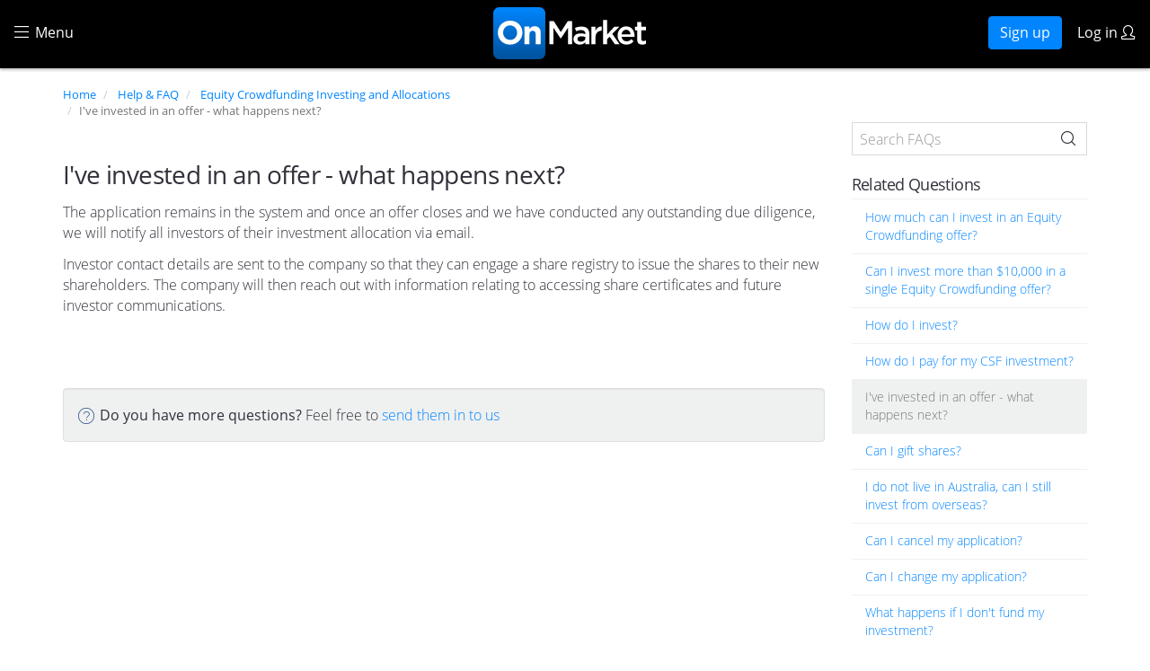

--- FILE ---
content_type: text/html;charset=UTF-8
request_url: https://www.onmarket.com.au/help-faq/equity-crowdfunding-investing-and-allocations/i-ve-invested-in-an-offer-what-happens-next/
body_size: 6988
content:

<!DOCTYPE html>
<!-- https://www.onmarket.com.au/index.cfm/help-faq/equity-crowdfunding-investing-and-allocations/i-ve-invested-in-an-offer-what-happens-next/--> <!-- current -->
<html lang="en">
<head>
<meta charset="utf-8">
<meta http-equiv="X-UA-Compatible" content="IE=edge">
<meta name="viewport" content="width=device-width, initial-scale=1.0">
<meta name="description" content="">
<meta name="keywords" content="">
<meta name="generator" content="Mura CMS">
<meta name="apple-itunes-app" content="app-id=989661352"/>
<title>I&#x27;ve invested in an offer - what happens next&#x3f; - OnMarket</title>
<link rel="canonical" href="/help-faq/equity-crowdfunding-investing-and-allocations/i-ve-invested-in-an-offer-what-happens-next/"/>
<link rel="stylesheet" href="/omb/includes/themes/MuraBootstrap3/css/swiper/swiper.min.css?v=3.4.1">
<link rel="stylesheet" href="/omb/includes/themes/MuraBootstrap3/compiled/theme.min.0B26E4E180B1E680DDD6FCE36C9DE114.css" media="all" />
<!--[if IE]>
<link rel="stylesheet" href="/omb/includes/themes/MuraBootstrap3/css/ie/ie.min.css">
<![endif]-->
<!--[if lt IE 9]>
<script src="/omb/includes/themes/MuraBootstrap3/js/html5shiv/html5shiv.js"></script>
<script src="/omb/includes/themes/MuraBootstrap3/js/respond/respond.min.js"></script>
<![endif]-->
<script src="/omb/jquery/jquery.js"></script>
<link rel="stylesheet" href="https://use.typekit.net/xsv0lpt.css">
<link rel="shortcut icon" href="/omb/images/favicon.ico">
<link rel="apple-touch-icon-precomposed" sizes="512x512" href="/omb/images/favicon.png">
<link rel="icon" sizes="192x192" href="/omb/images/favicon_192x.png">
<!--[if IE]><link rel="shortcut icon" href="/omb/images/favicon.png"><![endif]-->
<meta name="msapplication-TileColor" content="#184d72">
<meta name="msapplication-TileImage" content="/omb/images/favicon.png">
<script type="text/javascript" src="/omb/js/global.min.js"></script>
<script type="text/javascript">
initMura({
loginURL:"/join/",
siteid:"omb",
contentid:"6021333B-C56E-47B4-837EC7BFE2EF3A76",
contenthistid:"40A0B711-09FB-42C6-A9302EC4514C6A3E",
siteID:"omb",
context:"",
jslib:"jquery",
nocache:0,
assetpath:"/omb",
siteConfig:"/requirements",
themepath:"/omb/includes/themes/MuraBootstrap3",
rb:"en",
reCAPTCHALanguage:"en",
preloaderMarkup: "\x3Ci\x20class\x3D\x22fa\x20fa\x2Drefresh\x20fa\x2Dspin\x22\x3E\x3C\x2Fi\x3E",
mobileformat: "false",
adminpreview: "false",
windowdocumentdomain: "",
dtExample:"10/11/2018",
dtCh:"/",
dtFormat:[1,0,2],
dtLocale:"en-AU"
});
</script>
<meta name="twitter:card" content="summary" /><meta name="twitter:site" content="@onmarketipos" /><meta name="twitter:title" content="I've invested in an offer - what happens next? - OnMarket" /><meta name="twitter:description" content="Invest with impact. Welcome to a new era of investing where you can back startups with big ideas. OnMarket specialises in raising money for businesses via Equity Crowdfunding or companies wishing to IPO and list on the ASX." /><meta name="twitter:image" content="https://www.onmarket.com.au/omb/cache/file/62C8B31A-8F70-461D-9D61CBCD8C1430E5_ogimage.jpg" /><meta property="og:site_name" content="OnMarket" /><meta property="og:url" content="https://www.onmarket.com.au/help-faq/equity-crowdfunding-investing-and-allocations/i-ve-invested-in-an-offer-what-happens-next/" /><meta property="og:type" content="website" /><meta property="og:description" content="Invest with impact. Welcome to a new era of investing where you can back startups with big ideas. OnMarket specialises in raising money for businesses via Equity Crowdfunding or companies wishing to IPO and list on the ASX." /><meta property="og:image" content="https://www.onmarket.com.au/omb/cache/file/62C8B31A-8F70-461D-9D61CBCD8C1430E5_ogimage.jpg" /><meta property="og:title" content="I've invested in an offer - what happens next? - OnMarket" /><meta property="og:image:width" content="1200" /><meta property="og:image:height" content="630" /><!-- start Mixpanel --><script type="text/javascript">(function(e,b){if(!b.__SV){var a,f,i,g;window.mixpanel=b;b._i=[];b.init=function(a,e,d){function f(b,h){var a=h.split(".");2==a.length&&(b=b[a[0]],h=a[1]);b[h]=function(){b.push([h].concat(Array.prototype.slice.call(arguments,0)))}}var c=b;"undefined"!==typeof d?c=b[d]=[]:d="mixpanel";c.people=c.people||[];c.toString=function(b){var a="mixpanel";"mixpanel"!==d&&(a+="."+d);b||(a+=" (stub)");return a};c.people.toString=function(){return c.toString(1)+".people (stub)"};i="disable time_event track track_pageview track_links track_forms register register_once alias unregister identify name_tag set_config people.set people.set_once people.increment people.append people.union people.track_charge people.clear_charges people.delete_user".split(" ");
for(g=0;g<i.length;g++)f(c,i[g]);b._i.push([a,e,d])};b.__SV=1.2;a=e.createElement("script");a.type="text/javascript";a.async=!0;a.src="undefined"!==typeof MIXPANEL_CUSTOM_LIB_URL?MIXPANEL_CUSTOM_LIB_URL:"file:"===e.location.protocol&&"//cdn.mxpnl.com/libs/mixpanel-2-latest.min.js".match(/^\/\//)?"https://cdn.mxpnl.com/libs/mixpanel-2-latest.min.js":"//cdn.mxpnl.com/libs/mixpanel-2-latest.min.js";f=e.getElementsByTagName("script")[0];f.parentNode.insertBefore(a,f)}})(document,window.mixpanel||[]);
mixpanel.init("194560b85515e554bec5778631cf0ffb");</script><!-- end Mixpanel -->
<script>
window.intercomSettings = {
app_id: "ahs4g89y",
session_duration: 86400000
};
</script>
<script>(function(){var w=window;var ic=w.Intercom;if(typeof ic==="function"){ic('reattach_activator');ic('update',intercomSettings);}else{var d=document;var i=function(){i.c(arguments)};i.q=[];i.c=function(args){i.q.push(args)};w.Intercom=i;function l(){var s=d.createElement('script');s.type='text/javascript';s.async=true;s.src='https://widget.intercom.io/widget/x2p2hdzn';var x=d.getElementsByTagName('script')[0];x.parentNode.insertBefore(s,x);}if(w.attachEvent){w.attachEvent('onload',l);}else{w.addEventListener('load',l,false);}}})()</script>
</head>
<body id="helpfaq" class="sysIveInvestedInAnOfferWhatHappensNext brand-onmarket "><!-- Google Tag Manager -->
<noscript><iframe src="//www.googletagmanager.com/ns.html?id=GTM-TV4W3R"
height="0" width="0" style="display:none;visibility:hidden"></iframe></noscript>
<script>(function(w,d,s,l,i){w[l]=w[l]||[];w[l].push({'gtm.start':
new Date().getTime(),event:'gtm.js'});var f=d.getElementsByTagName(s)[0],
j=d.createElement(s),dl=l!='dataLayer'?'&l='+l:'';j.async=true;j.src=
'//www.googletagmanager.com/gtm.js?id='+i+dl;f.parentNode.insertBefore(j,f);
})(window,document,'script','dataLayer','GTM-TV4W3R');</script>
<!-- End Google Tag Manager -->
<div id="wrap-all">
<div id="wrap-sidebar">
<nav id="nav-sidebar">
<div class="side-sign-in"><a class="btn btn-primary" href="/join/?defaultScreen=join">Sign up&nbsp;</a></div>
<div class="list-group important-items"><a class="list-group-item" href="/#offers-all">Live offers</a> <a class="list-group-item" href="/crowdfunding-investment/">EQUITY CROWDFUNDING</a> <a class="list-group-item" href="https://www.sppharvester.onmarket.com.au/" target="_blank">SPP HARVESTER</a> <a class="list-group-item" href="/IPO-investment/">IPOs</a> <a class="list-group-item" href="/capital-club/">CAPITAL CLUB</a> <a class="list-group-item" href="/affiliates/">REFER</a>
<div class="list-group"><a class="list-group-item" href="/for-companies/past-transactions/">Past transactions</a> <a class="list-group-item" href="/help-faq/">Help &amp; FAQs</a> <a class="list-group-item" href="/about-us/what-we-do/">About us</a> <a class="list-group-item" href="https://www.blog.onmarket.com.au/" target="_blank">Blog</a> <a class="list-group-item" href="/equity-crowdfunding/">Raising capital?</a></div>
</div>
</nav>
</div>
<div id="wrap-content">
<header class="navbar-wrapper header header--fixed">
<nav class="navbar navbar-default" role="navigation">
<div class="container-fluid">
<div class="row">
<div class="col-xs-4 navbar-left">
<a id="menu-toggle" class="btn btn-link first" aria-controls="nav-sidebar">
<i class="btr bt-bars"></i> Menu
</a>
</div>
<div class="col-xs-4">
<div class="navbar-header">
<a class="navbar-brand" href="/">
OnMarket
</a>
</div>
</div>
<div class="col-xs-4 navbar-right">
<a href="
/join/?defaultScreen=join" class="hidden-xs btn btn-primary">Sign up</a>
<a href="
/join/?defaultScreen=join" class="btn btn-link last hidden-sm hidden-md hidden-lg hidden-xl"><i class="btr bt-user-male "></i></a>
<a href="
/join/?defaultScreen=login" class="btn btn-link last hidden-xs"> Log in <i class="btr bt-user-male "></i></a>
</div>
</div>
</div>
</nav>
</header>
<div class="content-wrapper">
<div class="container">
<div class="row">
<section class="col-sm-8 col-md-9 content">
<div class="row">
<div class="col-xs-10 crumbs">
<ul itemscope itemtype="http://data-vocabulary.org/Breadcrumb" class="breadcrumb">
<li>
<a itemprop="url" href="/"><span itemprop="title">Home</span></a>
</li>
<li>
<a itemprop="url" href="/help-faq/"><span itemprop="title">Help &amp; FAQ</span></a>
</li>
<li>
<a itemprop="url" href="/help-faq/equity-crowdfunding-investing-and-allocations/"><span itemprop="title">Equity Crowdfunding Investing and Allocations</span></a>
</li>
<li class="active">I've invested in an offer - what happens next?</li>
</ul></div>
<div class="col-xs-2 toDoCrumb breadcrumb clearfix"></div>
</div>
<h1 class="pageTitle">I've invested in an offer - what happens next?</h1>
<p>The application remains in the system and once an offer closes and we have conducted any outstanding due diligence, we will notify all investors of their investment allocation via email.</p>
<p>Investor contact details are sent to the company so that they can engage a share registry to issue the shares to their new shareholders. The company will then reach out with information relating to accessing share certificates and future investor communications.</p>
<div >
<div class="well with-icon more-questions"><strong>Do you have more questions?</strong> Feel free to <a href="mailto:questions@onmarket.com.au?subject=Question">send them in to us</a></div>
</div>
</section>
<aside class="col-sm-4 col-md-3 sidebar">
<div class="nav-group">
<div >
<form action="/help-faq/" autocomplete="off" class="search" id="searchFAQ" name="searchFAQ" role="search">
<div class="input-group"><label class="sr-only" for="txtKeywords">Search FAQ </label> <input class="form-control" id="txtKeywords" name="Keywords" placeholder="Search FAQs" type="text" /><span class="input-group-btn"><button class="btn" type="submit"><em class="bt-search btr"><span class="sr-only">Search</span></em></button></span></div>
<input name="display" type="hidden" value="search" /> <input name="newSearch" type="hidden" value="true" /> <input name="noCache" type="hidden" value="1" /> <input name="searchSectionID" type="hidden" value="060DE2DC-7C85-42CC-AA9A54A832589119" /></form>
</div><nav id="nav-peer">
<h3>Related Questions</h3>
<div class="list-group">
<a href="/help-faq/equity-crowdfunding-investing-and-allocations/how-much-can-i-invest-in-an-equity-crowdfunding-offer/" class="list-group-item">How much can I invest in an Equity Crowdfunding offer?</a>
<a href="/help-faq/equity-crowdfunding-investing-and-allocations/can-i-invest-more-than-10-000-in-a-single-equity-crowdfunding-offer/" class="list-group-item">Can I invest more than $10,000 in a single Equity Crowdfunding offer?</a>
<a href="/help-faq/equity-crowdfunding-investing-and-allocations/how-do-i-invest/" class="list-group-item">How do I invest?</a>
<a href="/help-faq/equity-crowdfunding-investing-and-allocations/how-do-i-pay-for-my-csf-investment/" class="list-group-item">How do I pay for my CSF investment?</a>
<a href="/help-faq/equity-crowdfunding-investing-and-allocations/i-ve-invested-in-an-offer-what-happens-next/" class="list-group-item active" >I've invested in an offer - what happens next?</a>
<a href="/help-faq/equity-crowdfunding-investing-and-allocations/can-i-gift-shares/" class="list-group-item">Can I gift shares?</a>
<a href="/help-faq/equity-crowdfunding-investing-and-allocations/i-do-not-live-in-australia-can-i-still-invest-from-overseas/" class="list-group-item">I do not live in Australia, can I still invest from overseas?</a>
<a href="/help-faq/equity-crowdfunding-investing-and-allocations/can-i-cancel-my-application/" class="list-group-item">Can I cancel my application?</a>
<a href="/help-faq/equity-crowdfunding-investing-and-allocations/can-i-change-my-application/" class="list-group-item">Can I change my application?</a>
<a href="/help-faq/equity-crowdfunding-investing-and-allocations/what-happens-if-i-don-t-fund-my-investment/" class="list-group-item">What happens if I don't fund my investment?</a>
<a href="/help-faq/equity-crowdfunding-investing-and-allocations/how-do-i-cancel-my-application/" class="list-group-item">How do I cancel my application?</a>
<a href="/help-faq/equity-crowdfunding-investing-and-allocations/why-was-my-application-rejected-even-though-i-paid/" class="list-group-item">Why was my application rejected even though I paid?</a>
<a href="/help-faq/equity-crowdfunding-investing-and-allocations/how-do-i-know-if-my-payment-has-been-received/" class="list-group-item">How do I know if my payment has been received?</a>
<a href="/help-faq/equity-crowdfunding-investing-and-allocations/what-does-it-mean-if-i-get-an-email-that-says-my-investment-is-unfunded/" class="list-group-item">What does it mean if I get an email that says my investment is &quot;unfunded&quot;?</a>
<a href="/help-faq/equity-crowdfunding-investing-and-allocations/what-is-the-minimum-and-maximum-size-of-offer/" class="list-group-item">What is the minimum and maximum size of offer?</a>
<a href="/help-faq/equity-crowdfunding-investing-and-allocations/what-happens-once-the-campaign-closes/" class="list-group-item">What happens once the campaign closes?</a>
<a href="/help-faq/equity-crowdfunding-investing-and-allocations/what-happens-if-the-campaign-exceeds-its-target/" class="list-group-item">What happens if the campaign exceeds its target?</a>
<a href="/help-faq/equity-crowdfunding-investing-and-allocations/how-will-i-know-if-my-application-has-been-successful/" class="list-group-item">How will I know if my application has been successful?</a>
<a href="/help-faq/equity-crowdfunding-investing-and-allocations/how-do-i-access-my-share-certificate/" class="list-group-item">How do I access my share certificate?</a>
<a href="/help-faq/equity-crowdfunding-investing-and-allocations/what-do-i-do-if-i-haven-t-received-an-invite-from-the-company-s-share-registry/" class="list-group-item">What do I do if I haven't received an invite from the company's share registry?</a>
<a href="/help-faq/equity-crowdfunding-investing-and-allocations/how-do-i-contact-the-company/" class="list-group-item">How do I contact the company?</a>
<a href="/help-faq/equity-crowdfunding-investing-and-allocations/where-can-i-view-my-allocation-and-tax-documents/" class="list-group-item">Where can I view my allocation and tax documents?</a>
<a href="/help-faq/equity-crowdfunding-investing-and-allocations/where-can-i-view-my-previous-applications/" class="list-group-item">Where can I view my previous applications?</a>
<a href="/help-faq/equity-crowdfunding-investing-and-allocations/do-onmarket-staff-or-their-associates-participate-in-equity-crowdfunding-offers/" class="list-group-item">Do OnMarket staff or their associates participate in Equity Crowdfunding offers?</a>
</div>
</nav>
</div>
</aside>
</div>
</div>
</div>
<footer class="footer-wrapper">
<nav role="navigation">
<div class="container">
<div class="row faq-search">
<div class="col-xs-12 col-sm-8 col-sm-offset-2 col-md-6 col-md-offset-3">
<div >
<form action="/help-faq/" autocomplete="off" class="search" id="foot-search-faq" name="searchFAQ" role="search">
<div class="form-group">
<div class="col-xs-9 col-sm-7 col-sm-offset-1">
<div class="input-group"><label class="sr-only" for="txtKeywords">Search FAQs</label> <input class="form-control" id="txtKeywords" name="Keywords" placeholder="Search FAQs" type="text" value="" /> <span class="input-group-btn"><button class="btn btn-default" type="submit"><i class="btr bt-search"></i></button></span></div>
</div>
<div class="col-xs-3 control-label faq-all"><a href="/help-faq/">All FAQs</a></div>
</div>
<input name="display" type="hidden" value="search" /> <input name="newSearch" type="hidden" value="true" /> <input name="noCache" type="hidden" value="1" /> <input name="searchSectionID" type="hidden" value="060DE2DC-7C85-42CC-AA9A54A832589119" /></form>
</div>
</div>
</div>
<div id="footer" class="row footer-nav">
<div class="col-xs-6 col-sm-3 list-group">
<div class="list-group-item">About Us</div>
<a class="list-group-item" href="/about-us/what-we-do/">What we do</a> <a class="list-group-item" href="/about-us/our-team/">Our team</a> <a class="list-group-item" href="/about-us/partners/">Partners</a> <a class="list-group-item" href="https://www.blog.onmarket.com.au/" target="_blank">Blog</a> <a class="list-group-item" href="/about-us/careers/">Careers</a> <a class="list-group-item" href="/about-us/contact-us/">Contact us</a></div>
<div class="col-xs-6 col-sm-3 list-group">
<div class="list-group-item">For Investors</div>
<a class="list-group-item" href="/crowdfunding-investment/">Invest Crowdfunding</a> <a class="list-group-item" href="/ipo-investment/">Invest IPOs</a> <a class="list-group-item" href="/capital-club/">Invest Capital Club</a> <a class="list-group-item" href="/affiliates/">Refer &amp; earn</a> <a class="list-group-item" href="/help-faq/security/">Security</a> <a class="list-group-item" href="/help-faq/what-is-equity-crowdfunding/the-onmarket-gatekeeper-commitment/">Due diligence</a></div>
<div class="col-xs-6 col-sm-3 list-group">
<div class="list-group-item">For Companies</div>
<a class="list-group-item" href="/equity-crowdfunding/">Raise Equity Crowdfunding</a> <a class="list-group-item" href="/raising-capital-ipo/">Raise IPOs</a> <a class="list-group-item" href="/capital-club-raise/">Raise Wholesale</a> <a class="list-group-item" href="/for-companies/past-transactions/">Past transactions</a></div>
<div class="col-xs-6 col-sm-3 list-group">
<div class="list-group-item">Pressroom</div>
<a class="list-group-item" href="/pressroom/onmarket-in-the-news/">OnMarket in the news</a> <a class="list-group-item" href="/pressroom/announcements/">Announcements</a> <a class="list-group-item" href="/pressroom/media-kits/">Media kits</a><a class="list-group-item" href="/offers/ipo-report-2021/">OnMarket IPO Report</a></div>
</div>
<div class="row app-stores">
<div >
<div class="col-xs-6 text-right"><a href="https://geo.itunes.apple.com/au/app/on-market-bookbuilds/id989661352?ls=1&amp;mt=8"><img alt="Download on the App Store" src="/omb/includes/themes/MuraBootstrap3/images/app-store-logo.png" width="130" /></a></div>
<div class="col-xs-6 text-left"><a href="https://play.google.com/store/apps/details?id=com.onmarketbookbuilds" style="display:inline-block;"><img alt="Get On from Google Play" src="/omb/includes/themes/MuraBootstrap3/images/googleplay.png" width="130" /></a></div>
</div>
</div>
<div class="row social">
<div class="col-xs-12">
<a class="btn btn-link" href="https://www.linkedin.com/company/onmarket-bookbuilds">
<i class="fab fab-linkedin bt-2x"></i>
<span class="sr-only">Linkedin</span>
</a>
<a class="btn btn-link" href="https://www.facebook.com/OnMarketIPOs/">
<i class="fab fab-facebook bt-2x"></i>
<span class="sr-only">Facebook</span>
</a>
<a class="btn btn-link" href="https://instagram.com/onmarket/">
<i class="fab fab-instagram bt-2x"></i>
<span class="sr-only">Instagram</span>
</a>
<a class="btn btn-link" href="https://www.youtube.com/c/OnMarketCrowd">
<img src="/omb/includes/themes/MuraBootstrap3/images/fa-youtube-square.svg" width="34" height="34"/>
<span class="sr-only">Youtube</span>
</a>
</div>
</div>
<div class="row fineprint">
<div class="col-xs-12">
<a class="btn btn-link" href="/general/disclaimer/">Disclaimer</a>
<a class="btn btn-link" href="/general/privacy/">Privacy Policy</a>
<a class="btn btn-link" href="/general/terms-of-use/">Terms of Use</a>
<a class="btn btn-link" href="/general/financial-services-guide/">FSG</a>
</div>
</div>
<div class="row copyright">
<div class="col-md-10 col-md-offset-1">
<div >
<p>Copyright of this material is owned by On-Market Bookbuilds Pty Ltd. ABN: 31 140 632 024 (AFS Licence No. 421 535)</p>
<p>This website provides general information, details Offers available via OnMarket and allows Members to participate in these Offers. We do not provide investment advice, and information on our website does not take into account your personal and financial circumstances, needs and objectives. You should consider the appropriateness of the information with regards to your personal circumstances, needs and objectives before making an investment decision.</p>
<p>On-Market Bookbuilds Pty Ltd makes no warranties or representations regarding the material on this website, including those regarding its fitness for any purpose, or any defects or errors. On-Market BookBuilds Pty Ltd is not liable to users of the information for any loss or damage however caused resulting from use of this site.</p>
</div>
</div>
</div>
</div>
</nav>
</footer>
<div class="modal fade " id="ajaxModal" tabindex="-1" role="dialog" >
<div class="modal-dialog">
<div class="modal-content">
<div class="modal-header">
<button type="button" class="pull-right btn btn-link" data-dismiss="modal" aria-label="Close"><i class=" btr bt-2x bt-times-circle"></i></button>
</div>
<div class="modal-body ">
<iframe class="modal-iframe" height="380"></iframe>
</div>
</div><!-- /.modal-content -->
</div><!-- /.modal-dialog -->
</div><!-- /.modal -->
</div>
</div>
<script src="/omb/includes/themes/MuraBootstrap3/assets/bootstrap/js/bootstrap.min.js"></script>
<script type="text/javascript" src="/omb/includes/themes/MuraBootstrap3/compiled/3rdParty.min.0BA5D52F4806C85EC0BAFB0378F84A89.js"></script>
<script type="text/javascript" src="/omb/includes/themes/MuraBootstrap3/compiled/swiper.min.5A5CEF826D45FF6878FF5A2B41EE8C7D.js"></script>
<script type="text/javascript" src="/omb/includes/themes/MuraBootstrap3/compiled/headroom.min.3B084874C6A5682230B26EA7FB71124B.js"></script>
<script type="text/javascript" src="/omb/includes/themes/MuraBootstrap3/compiled/iframeresizer.min.97C202272B1A588BD3A0843337E4E424.js"></script>
<script type="text/javascript" src="/omb/includes/themes/MuraBootstrap3/compiled/omb.min.D9D77AD408703E68648B0D8DCAF7B7BE.js"></script>
<script type="text/javascript" src="/omb/includes/themes/MuraBootstrap3/compiled/plugins.min.C66F67EA011744322C33EDD78A7CCAC1.js"></script>
<script type="text/javascript" src="/omb/includes/themes/MuraBootstrap3/compiled/theme.min.19705CE4536E0D28E92B71B57D2A58E5.js"></script>
<script>
$(document).ready(function($) {
bioEp.init({
width: 455,
height: 237,
html: '<iframe style="width:100%; height:100%" transparency="true" src="//www.onmarket.com.au/on-page-marketing/linked-in-pop-up/?noOPM=1"/>',
css: '#bio_ep_close {font-size: 13px; width: 25px; height: 25px; margin: -10px 0 0 -13px; padding-top: 3px}'
+ '#bio_ep {border: 1px solid #CCC; background: none; border-radius: 10px; background-color:rgba(0, 0, 0, 0.90);}',
fonts: [],
cookieExp: 0
});
});
</script>
<script>
try {
mixpanel.track("Page viewed", {"source":"","page version":"original","page url":"/help-faq/equity-crowdfunding-investing-and-allocations/i-ve-invested-in-an-offer-what-happens-next/","page name":"I've invested in an offer - what happens next?"});
} catch (e) {
console.log(e);
}
</script>
</body>
</html>

--- FILE ---
content_type: text/html;charset=UTF-8
request_url: https://www.onmarket.com.au/on-page-marketing/linked-in-pop-up/?noOPM=1
body_size: 2960
content:

<!DOCTYPE html>
<!-- https://www.onmarket.com.au/index.cfm/on-page-marketing/linked-in-pop-up/?noOPM=1--> <!-- current -->
<html lang="en">
<head>
<meta charset="utf-8">
<meta http-equiv="X-UA-Compatible" content="IE=edge">
<meta name="viewport" content="width=device-width, initial-scale=1.0">
<meta name="description" content="">
<meta name="keywords" content="">
<meta name="generator" content="Mura CMS">
<meta name="apple-itunes-app" content="app-id=989661352"/>
<title>linked in pop up - OnMarket</title>
<link rel="canonical" href="/on-page-marketing/linked-in-pop-up/"/>
<link rel="stylesheet" href="/omb/includes/themes/MuraBootstrap3/css/swiper/swiper.min.css?v=3.4.1">
<link rel="stylesheet" href="/omb/includes/themes/MuraBootstrap3/compiled/theme.min.0B26E4E180B1E680DDD6FCE36C9DE114.css" media="all" />
<!--[if IE]>
<link rel="stylesheet" href="/omb/includes/themes/MuraBootstrap3/css/ie/ie.min.css">
<![endif]-->
<!--[if lt IE 9]>
<script src="/omb/includes/themes/MuraBootstrap3/js/html5shiv/html5shiv.js"></script>
<script src="/omb/includes/themes/MuraBootstrap3/js/respond/respond.min.js"></script>
<![endif]-->
<script src="/omb/jquery/jquery.js"></script>
<link rel="stylesheet" href="https://use.typekit.net/xsv0lpt.css">
<link rel="shortcut icon" href="/omb/images/favicon.ico">
<link rel="apple-touch-icon-precomposed" sizes="512x512" href="/omb/images/favicon.png">
<link rel="icon" sizes="192x192" href="/omb/images/favicon_192x.png">
<!--[if IE]><link rel="shortcut icon" href="/omb/images/favicon.png"><![endif]-->
<meta name="msapplication-TileColor" content="#184d72">
<meta name="msapplication-TileImage" content="/omb/images/favicon.png">
<script type="text/javascript" src="/omb/js/global.min.js"></script>
<script type="text/javascript">
initMura({
loginURL:"/join/",
siteid:"omb",
contentid:"4323C417-96FF-4C64-93A5C065D3EEDEF6",
contenthistid:"FF524FD3-44AB-4B9D-A989F2B54F7895DA",
siteID:"omb",
context:"",
jslib:"jquery",
nocache:0,
assetpath:"/omb",
siteConfig:"/requirements",
themepath:"/omb/includes/themes/MuraBootstrap3",
rb:"en",
reCAPTCHALanguage:"en",
preloaderMarkup: "\x3Ci\x20class\x3D\x22fa\x20fa\x2Drefresh\x20fa\x2Dspin\x22\x3E\x3C\x2Fi\x3E",
mobileformat: "false",
adminpreview: "false",
windowdocumentdomain: "",
dtExample:"10/11/2018",
dtCh:"/",
dtFormat:[1,0,2],
dtLocale:"en-AU"
});
</script>
<meta name="twitter:card" content="summary" /><meta name="twitter:site" content="@onmarketipos" /><meta name="twitter:title" content="linked in pop up - OnMarket" /><meta name="twitter:description" content="Invest with impact. Welcome to a new era of investing where you can back startups with big ideas. OnMarket specialises in raising money for businesses via Equity Crowdfunding or companies wishing to IPO and list on the ASX." /><meta name="twitter:image" content="https://www.onmarket.com.au/omb/cache/file/62C8B31A-8F70-461D-9D61CBCD8C1430E5_ogimage.jpg" /><meta property="og:site_name" content="OnMarket" /><meta property="og:url" content="https://www.onmarket.com.au/on-page-marketing/linked-in-pop-up/" /><meta property="og:type" content="website" /><meta property="og:description" content="Invest with impact. Welcome to a new era of investing where you can back startups with big ideas. OnMarket specialises in raising money for businesses via Equity Crowdfunding or companies wishing to IPO and list on the ASX." /><meta property="og:image" content="https://www.onmarket.com.au/omb/cache/file/62C8B31A-8F70-461D-9D61CBCD8C1430E5_ogimage.jpg" /><meta property="og:title" content="linked in pop up - OnMarket" /><meta property="og:image:width" content="1200" /><meta property="og:image:height" content="630" /><!-- start Mixpanel --><script type="text/javascript">(function(e,b){if(!b.__SV){var a,f,i,g;window.mixpanel=b;b._i=[];b.init=function(a,e,d){function f(b,h){var a=h.split(".");2==a.length&&(b=b[a[0]],h=a[1]);b[h]=function(){b.push([h].concat(Array.prototype.slice.call(arguments,0)))}}var c=b;"undefined"!==typeof d?c=b[d]=[]:d="mixpanel";c.people=c.people||[];c.toString=function(b){var a="mixpanel";"mixpanel"!==d&&(a+="."+d);b||(a+=" (stub)");return a};c.people.toString=function(){return c.toString(1)+".people (stub)"};i="disable time_event track track_pageview track_links track_forms register register_once alias unregister identify name_tag set_config people.set people.set_once people.increment people.append people.union people.track_charge people.clear_charges people.delete_user".split(" ");
for(g=0;g<i.length;g++)f(c,i[g]);b._i.push([a,e,d])};b.__SV=1.2;a=e.createElement("script");a.type="text/javascript";a.async=!0;a.src="undefined"!==typeof MIXPANEL_CUSTOM_LIB_URL?MIXPANEL_CUSTOM_LIB_URL:"file:"===e.location.protocol&&"//cdn.mxpnl.com/libs/mixpanel-2-latest.min.js".match(/^\/\//)?"https://cdn.mxpnl.com/libs/mixpanel-2-latest.min.js":"//cdn.mxpnl.com/libs/mixpanel-2-latest.min.js";f=e.getElementsByTagName("script")[0];f.parentNode.insertBefore(a,f)}})(document,window.mixpanel||[]);
mixpanel.init("194560b85515e554bec5778631cf0ffb");</script><!-- end Mixpanel --></head>
<body id="onpagemarketing" class="ombModal sysLinkedInPopUp "><!-- Google Tag Manager -->
<noscript><iframe src="//www.googletagmanager.com/ns.html?id=GTM-TV4W3R"
height="0" width="0" style="display:none;visibility:hidden"></iframe></noscript>
<script>(function(w,d,s,l,i){w[l]=w[l]||[];w[l].push({'gtm.start':
new Date().getTime(),event:'gtm.js'});var f=d.getElementsByTagName(s)[0],
j=d.createElement(s),dl=l!='dataLayer'?'&l='+l:'';j.async=true;j.src=
'//www.googletagmanager.com/gtm.js?id='+i+dl;f.parentNode.insertBefore(j,f);
})(window,document,'script','dataLayer','GTM-TV4W3R');</script>
<!-- End Google Tag Manager -->
<div id="wrap-all">
<div id="wrap-content">
<div id="popupEmailContainer">
<h3 class="email" style="text-align: center;">Get alerts when offers go live!</h3>
<form action="https://onmarketbookbuilds.createsend.com/t/t/s/xyhkrj/" id="popupEmail" method="post"><input id="fieldEmail" name="cm-xyhkrj-xyhkrj" placeholder="Email address" required="true" type="email" /><button class="btn btn-primary" type="submit">Sign me up for free email alerts</button></form>
<p class="fp" style="text-align: center;"><font size="1pt">By submitting your details you are agreeing to the OnMarket <a href="/general/terms-of-use/" target="_blank">Terms of Use</a> and <a href="/general/privacy/" target="_blank">Privacy Policy</a></font></p>
</div>
</div>
</div>
<script src="/omb/includes/themes/MuraBootstrap3/assets/bootstrap/js/bootstrap.min.js"></script>
<script type="text/javascript" src="/omb/includes/themes/MuraBootstrap3/compiled/3rdParty.min.0BA5D52F4806C85EC0BAFB0378F84A89.js"></script>
<script type="text/javascript" src="/omb/includes/themes/MuraBootstrap3/compiled/swiper.min.5A5CEF826D45FF6878FF5A2B41EE8C7D.js"></script>
<script type="text/javascript" src="/omb/includes/themes/MuraBootstrap3/compiled/headroom.min.3B084874C6A5682230B26EA7FB71124B.js"></script>
<script type="text/javascript" src="/omb/includes/themes/MuraBootstrap3/compiled/iframeresizer.min.97C202272B1A588BD3A0843337E4E424.js"></script>
<script type="text/javascript" src="/omb/includes/themes/MuraBootstrap3/compiled/omb.min.D9D77AD408703E68648B0D8DCAF7B7BE.js"></script>
<script type="text/javascript" src="/omb/includes/themes/MuraBootstrap3/compiled/plugins.min.C66F67EA011744322C33EDD78A7CCAC1.js"></script>
<script type="text/javascript" src="/omb/includes/themes/MuraBootstrap3/compiled/theme.min.19705CE4536E0D28E92B71B57D2A58E5.js"></script>
<script>
try {
mixpanel.track("Page viewed", {"source":"www.onmarket.com.au","page version":"original","page url":"/on-page-marketing/linked-in-pop-up/","page name":"linked in pop up"});
} catch (e) {
console.log(e);
}
</script>
</body>
</html>

--- FILE ---
content_type: text/css
request_url: https://www.onmarket.com.au/omb/includes/themes/MuraBootstrap3/compiled/theme.min.0B26E4E180B1E680DDD6FCE36C9DE114.css
body_size: 116350
content:
#asx-ipo-lockout h2{color:#ff6300;text-align:center;margin:0 0 20px 0}#asx-ipo-lockout h3{color:#ff6300;margin:12px 0;text-align:center}#asx-ipo-lockout p.callout{font-size:120%;font-weight:bolder}#asx-ipo-lockout p.success{color:#ff6300;font-weight:bold}#asx-ipo-lockout div.disclaimer{text-align:center;font-size:80%;margin-bottom:20px}/*! normalize.css v3.0.2 | MIT License | git.io/normalize */html{font-family:sans-serif;-ms-text-size-adjust:100%;-webkit-text-size-adjust:100%}body{margin:0}article,aside,details,figcaption,figure,footer,header,hgroup,main,menu,nav,section,summary{display:block}audio,canvas,progress,video{display:inline-block;vertical-align:baseline}audio:not([controls]){display:none;height:0}[hidden],template{display:none}a{background-color:transparent}a:active,a:hover{outline:0}abbr[title]{border-bottom:1px dotted}b,strong{font-weight:bold}dfn{font-style:italic}h1{font-size:2em;margin:.67em 0}mark{background:#ff0;color:#000}small{font-size:80%}sub,sup{font-size:75%;line-height:0;position:relative;vertical-align:baseline}sup{top:-0.5em}sub{bottom:-0.25em}img{border:0}svg:not(:root){overflow:hidden}figure{margin:1em 40px}hr{-moz-box-sizing:content-box;box-sizing:content-box;height:0}pre{overflow:auto}code,kbd,pre,samp{font-family:monospace,monospace;font-size:1em}button,input,optgroup,select,textarea{color:inherit;font:inherit;margin:0}button{overflow:visible}button,select{text-transform:none}button,html input[type="button"],input[type="reset"],input[type="submit"]{-webkit-appearance:button;cursor:pointer}button[disabled],html input[disabled]{cursor:default}button::-moz-focus-inner,input::-moz-focus-inner{border:0;padding:0}input{line-height:normal}input[type="checkbox"],input[type="radio"]{box-sizing:border-box;padding:0}input[type="number"]::-webkit-inner-spin-button,input[type="number"]::-webkit-outer-spin-button{height:auto}input[type="search"]{-webkit-appearance:textfield;-moz-box-sizing:content-box;-webkit-box-sizing:content-box;box-sizing:content-box}input[type="search"]::-webkit-search-cancel-button,input[type="search"]::-webkit-search-decoration{-webkit-appearance:none}fieldset{border:1px solid #c0c0c0;margin:0 2px;padding:.35em .625em .75em}legend{border:0;padding:0}textarea{overflow:auto}optgroup{font-weight:bold}table{border-collapse:collapse;border-spacing:0}td,th{padding:0}/*! Source: https://github.com/h5bp/html5-boilerplate/blob/master/src/css/main.css */@media print{*,*:before,*:after{background:transparent!important;color:#000!important;box-shadow:none!important;text-shadow:none!important}a,a:visited{text-decoration:underline}a[href]:after{content:" (" attr(href) ")"}abbr[title]:after{content:" (" attr(title) ")"}a[href^="#"]:after,a[href^="javascript:"]:after{content:""}pre,blockquote{border:1px solid #999;page-break-inside:avoid}thead{display:table-header-group}tr,img{page-break-inside:avoid}img{max-width:100%!important}p,h2,h3{orphans:3;widows:3}h2,h3{page-break-after:avoid}select{background:#fff!important}.navbar{display:none}.btn>.caret,.dropup>.btn>.caret{border-top-color:#000!important}.label{border:1px solid #000}.table{border-collapse:collapse!important}.table td,.table th{background-color:#fff!important}.table-bordered th,.table-bordered td{border:1px solid #ddd!important}}/*!
 *  The Black Tie Font is commercial software. Please do not distribute.
 */@font-face{font-family:'Black Tie';src:url(/omb/includes/themes/MuraBootstrap3/assets/black-tie/fonts/solid/BlackTie-Solid-webfont.eot?v=1.0.0);src:url(/omb/includes/themes/MuraBootstrap3/assets/black-tie/fonts/solid/BlackTie-Solid-webfont.eot?#iefix&v=1.0.0) format('embedded-opentype'),url(/omb/includes/themes/MuraBootstrap3/assets/black-tie/fonts/solid/BlackTie-Solid-webfont.woff2?v=1.0.0) format('woff2'),url(/omb/includes/themes/MuraBootstrap3/assets/black-tie/fonts/solid/BlackTie-Solid-webfont.woff?v=1.0.0) format('woff'),url(/omb/includes/themes/MuraBootstrap3/assets/black-tie/fonts/solid/BlackTie-Solid-webfont.ttf?v=1.0.0) format('truetype'),url(/omb/includes/themes/MuraBootstrap3/assets/black-tie/fonts/solid/BlackTie-Solid-webfont.svg?v=1.0.0#black_tiesolid) format('svg');font-weight:900;font-style:normal}@font-face{font-family:'Black Tie';src:url(/omb/includes/themes/MuraBootstrap3/assets/black-tie/fonts/bold/BlackTie-Bold-webfont.eot?v=1.0.0);src:url(/omb/includes/themes/MuraBootstrap3/assets/black-tie/fonts/bold/BlackTie-Bold-webfont.eot?#iefix&v=1.0.0) format('embedded-opentype'),url(/omb/includes/themes/MuraBootstrap3/assets/black-tie/fonts/bold/BlackTie-Bold-webfont.woff2?v=1.0.0) format('woff2'),url(/omb/includes/themes/MuraBootstrap3/assets/black-tie/fonts/bold/BlackTie-Bold-webfont.woff?v=1.0.0) format('woff'),url(/omb/includes/themes/MuraBootstrap3/assets/black-tie/fonts/bold/BlackTie-Bold-webfont.ttf?v=1.0.0) format('truetype'),url(/omb/includes/themes/MuraBootstrap3/assets/black-tie/fonts/bold/BlackTie-Bold-webfont.svg?v=1.0.0#black_tiebold) format('svg');font-weight:700;font-style:normal}@font-face{font-family:'Black Tie';src:url(/omb/includes/themes/MuraBootstrap3/assets/black-tie/fonts/regular/BlackTie-Regular-webfont.eot?v=1.0.0);src:url(/omb/includes/themes/MuraBootstrap3/assets/black-tie/fonts/regular/BlackTie-Regular-webfont.eot?#iefix&v=1.0.0) format('embedded-opentype'),url(/omb/includes/themes/MuraBootstrap3/assets/black-tie/fonts/regular/BlackTie-Regular-webfont.woff2?v=1.0.0) format('woff2'),url(/omb/includes/themes/MuraBootstrap3/assets/black-tie/fonts/regular/BlackTie-Regular-webfont.woff?v=1.0.0) format('woff'),url(/omb/includes/themes/MuraBootstrap3/assets/black-tie/fonts/regular/BlackTie-Regular-webfont.ttf?v=1.0.0) format('truetype'),url(/omb/includes/themes/MuraBootstrap3/assets/black-tie/fonts/regular/BlackTie-Regular-webfont.svg?v=1.0.0#black_tieregular) format('svg');font-weight:400;font-style:normal}@font-face{font-family:'Black Tie';src:url(/omb/includes/themes/MuraBootstrap3/assets/black-tie/fonts/light/BlackTie-Light-webfont.eot?v=1.0.0);src:url(/omb/includes/themes/MuraBootstrap3/assets/black-tie/fonts/light/BlackTie-Light-webfont.eot?#iefix&v=1.0.0) format('embedded-opentype'),url(/omb/includes/themes/MuraBootstrap3/assets/black-tie/fonts/light/BlackTie-Light-webfont.woff2?v=1.0.0) format('woff2'),url(/omb/includes/themes/MuraBootstrap3/assets/black-tie/fonts/light/BlackTie-Light-webfont.woff?v=1.0.0) format('woff'),url(/omb/includes/themes/MuraBootstrap3/assets/black-tie/fonts/light/BlackTie-Light-webfont.ttf?v=1.0.0) format('truetype'),url(/omb/includes/themes/MuraBootstrap3/assets/black-tie/fonts/light/BlackTie-Light-webfont.svg?v=1.0.0#black_tielight) format('svg');font-weight:200;font-style:normal}@font-face{font-family:'Font Awesome Brands';src:url(/omb/includes/themes/MuraBootstrap3/assets/black-tie/fonts/brands/FontAwesomeBrands-Regular-webfont.eot?v=1.0.0);src:url(/omb/includes/themes/MuraBootstrap3/assets/black-tie/fonts/brands/FontAwesomeBrands-Regular-webfont.eot?#iefix&v=1.0.0) format('embedded-opentype'),url(/omb/includes/themes/MuraBootstrap3/assets/black-tie/fonts/brands/FontAwesomeBrands-Regular-webfont.woff2?v=1.0.0) format('woff2'),url(/omb/includes/themes/MuraBootstrap3/assets/black-tie/fonts/brands/FontAwesomeBrands-Regular-webfont.woff?v=1.0.0) format('woff'),url(/omb/includes/themes/MuraBootstrap3/assets/black-tie/fonts/brands/FontAwesomeBrands-Regular-webfont.ttf?v=1.0.0) format('truetype'),url(/omb/includes/themes/MuraBootstrap3/assets/black-tie/fonts/brands/FontAwesomeBrands-Regular-webfont.svg?v=1.0.0#font_awesome_brandsregular) format('svg');font-weight:normal;font-style:normal}.bts,.btb,.btr,.btl,.fab{display:inline-block;font:normal normal normal 14px/1 "Black Tie";font-size:inherit;vertical-align:-14.285714285714286%;text-rendering:auto;-webkit-font-smoothing:antialiased;-moz-osx-font-smoothing:grayscale;transform:translate(0,0)}.bts{font-weight:900}.btb{font-weight:700}.btl{font-weight:200}.fab{font-family:"Font Awesome Brands"}.bt-sm{font-size:.7em;vertical-align:baseline}.bt-lg{font-size:1.3333333333333333em;line-height:.75em}.bt-2x{font-size:2em}.bt-3x{font-size:3em}.bt-4x{font-size:4em}.bt-5x{font-size:5em}.bt-lg,.bt-2x,.bt-3x,.bt-4x,.bt-5x{vertical-align:-30%}.bt-fw{width:1.2857142857142858em;text-align:center}.bt-ul{padding-left:0;margin-left:2.142857142857143em;list-style-type:none}.bt-ul>li{position:relative}.bt-li{position:absolute;left:-2.142857142857143em;width:2.142857142857143em;top:.14285714285714285em;text-align:center}.bt-li.bt-lg{left:-2em}.bt-border{padding:.2em;border:solid .08em #eee;border-radius:.1em}.pull-right{float:right}.pull-left{float:left}.bts.pull-left,.btb.pull-left,.btr.pull-left,.btl.pull-left,.fab.pull-left{margin-right:.3em}.bts.pull-right,.btb.pull-right,.btr.pull-right,.btl.pull-right,.fab.pull-right{margin-left:.3em}.bt-spin{-webkit-animation:bt-spin 2s infinite linear;animation:bt-spin 2s infinite linear}.bt-pulse{-webkit-animation:bt-spin 1s infinite steps(8);animation:bt-spin 1s infinite steps(8)}@-webkit-keyframes bt-spin{0%{-webkit-transform:rotate(0deg);transform:rotate(0deg)}100%{-webkit-transform:rotate(359deg);transform:rotate(359deg)}}@keyframes bt-spin{0%{-webkit-transform:rotate(0deg);transform:rotate(0deg)}100%{-webkit-transform:rotate(359deg);transform:rotate(359deg)}}.bt-rotate-90{filter:progid:DXImageTransform.Microsoft.BasicImage(rotation=1);-webkit-transform:rotate(90deg);-ms-transform:rotate(90deg);transform:rotate(90deg)}.bt-rotate-180{filter:progid:DXImageTransform.Microsoft.BasicImage(rotation=2);-webkit-transform:rotate(180deg);-ms-transform:rotate(180deg);transform:rotate(180deg)}.bt-rotate-270{filter:progid:DXImageTransform.Microsoft.BasicImage(rotation=3);-webkit-transform:rotate(270deg);-ms-transform:rotate(270deg);transform:rotate(270deg)}.bt-flip-horizontal{filter:progid:DXImageTransform.Microsoft.BasicImage(rotation=0,mirror=1);-webkit-transform:scale(-1,1);-ms-transform:scale(-1,1);transform:scale(-1,1)}.bt-flip-vertical{filter:progid:DXImageTransform.Microsoft.BasicImage(rotation=2,mirror=1);-webkit-transform:scale(1,-1);-ms-transform:scale(1,-1);transform:scale(1,-1)}:root .bt-rotate-90,:root .bt-rotate-180,:root .bt-rotate-270,:root .bt-flip-horizontal,:root .bt-flip-vertical{filter:none}.bt-stack{position:relative;display:inline-block;width:1.2857142857142858em;height:1em;line-height:1em;vertical-align:baseline}.bt-stack-sm{position:absolute;top:0;left:0;line-height:inherit;font-size:.5em}.bt-stack-1x,.bt-stack-sm{display:inline-block;width:100%;text-align:center}.bt-inverse{color:#fff}.bt-bars:before{content:"\f000"}.bt-envelope:before{content:"\f001"}.bt-search:before{content:"\f002"}.bt-search-plus:before{content:"\f003"}.bt-search-minus:before{content:"\f004"}.bt-phone:before{content:"\f005"}.bt-comment:before{content:"\f007"}.bt-commenting:before{content:"\f008"}.bt-comments:before{content:"\f009"}.bt-rss:before{content:"\f00a"}.bt-times:before{content:"\f00c"}.bt-times-circle:before{content:"\f00d"}.bt-clock:before{content:"\f00e"}.bt-star:before{content:"\f010"}.bt-star-half:before{content:"\f011"}.bt-check:before{content:"\f012"}.bt-check-circle:before{content:"\f013"}.bt-check-square:before{content:"\f014"}.bt-th:before{content:"\f015"}.bt-th-large:before{content:"\f016"}.bt-heart:before{content:"\f017"}.bt-heart-half:before{content:"\f018"}.bt-calendar:before{content:"\f019"}.bt-shopping-cart:before{content:"\f01a"}.bt-plus:before{content:"\f01b"}.bt-plus-circle:before{content:"\f01c"}.bt-plus-square:before{content:"\f01d"}.bt-pen:before{content:"\f01e"}.bt-minus:before{content:"\f021"}.bt-minus-circle:before{content:"\f022"}.bt-minus-square:before{content:"\f023"}.bt-pencil:before{content:"\f024"}.bt-edit:before{content:"\f025"}.bt-thumbs-up:before{content:"\f026"}.bt-thumbs-down:before{content:"\f027"}.bt-gear:before{content:"\f028"}.bt-trash:before{content:"\f029"}.bt-file:before{content:"\f02a"}.bt-info-circle:before{content:"\f02b"}.bt-label:before{content:"\f02c"}.bt-rocket:before{content:"\f02d"}.bt-book:before{content:"\f02e"}.bt-book-open:before{content:"\f02f"}.bt-notebook:before{content:"\f030"}.bt-camera:before{content:"\f031"}.bt-folder:before{content:"\f032"}.bt-quote-left:before{content:"\f036"}.bt-quote-right:before{content:"\f037"}.bt-eye:before{content:"\f038"}.bt-lock:before{content:"\f039"}.bt-lock-open:before{content:"\f03a"}.bt-gift:before{content:"\f03b"}.bt-spinner-clock:before{content:"\f03c"}.bt-spinner:before{content:"\f03d"}.bt-wrench:before{content:"\f03e"}.bt-cloud:before{content:"\f040"}.bt-cloud-upload:before{content:"\f041"}.bt-cloud-download:before{content:"\f042"}.bt-sync:before{content:"\f043"}.bt-question-circle:before{content:"\f044"}.bt-share:before{content:"\f045"}.bt-briefcase:before{content:"\f046"}.bt-money:before{content:"\f047"}.bt-megaphone:before{content:"\f048"}.bt-sign-in:before{content:"\f049"}.bt-sign-out:before{content:"\f04a"}.bt-film:before{content:"\f04b"}.bt-trophy:before{content:"\f04c"}.bt-code:before{content:"\f04d"}.bt-light-bulb:before{content:"\f04e"}.bt-print:before{content:"\f050"}.bt-fax:before{content:"\f051"}.bt-video:before{content:"\f052"}.bt-signal:before{content:"\f053"}.bt-sitemap:before{content:"\f054"}.bt-upload:before{content:"\f055"}.bt-download:before{content:"\f056"}.bt-key:before{content:"\f057"}.bt-mug:before{content:"\f058"}.bt-bookmark:before{content:"\f059"}.bt-flag:before{content:"\f05a"}.bt-external-link:before{content:"\f05b"}.bt-smile:before{content:"\f05c"}.bt-frown:before{content:"\f05d"}.bt-meh:before{content:"\f05e"}.bt-magic:before{content:"\f060"}.bt-bolt:before{content:"\f061"}.bt-exclamation-triangle:before{content:"\f062"}.bt-exclamation-circle:before{content:"\f063"}.bt-flask:before{content:"\f064"}.bt-music:before{content:"\f065"}.bt-push-pin:before{content:"\f066"}.bt-shield:before{content:"\f067"}.bt-sort:before{content:"\f068"}.bt-reply:before{content:"\f069"}.bt-forward:before{content:"\f06a"}.bt-reply-all:before{content:"\f06b"}.bt-forward-all:before{content:"\f06c"}.bt-bell:before{content:"\f06d"}.bt-bell-off:before{content:"\f06e"}.bt-ban:before{content:"\f070"}.bt-database:before{content:"\f071"}.bt-hard-drive:before{content:"\f072"}.bt-merge:before{content:"\f073"}.bt-fork:before{content:"\f074"}.bt-wifi:before{content:"\f075"}.bt-paper-plane:before{content:"\f076"}.bt-inbox:before{content:"\f077"}.bt-fire:before{content:"\f078"}.bt-play:before{content:"\f079"}.bt-pause:before{content:"\f07a"}.bt-stop:before{content:"\f08b"}.bt-play-circle:before{content:"\f07b"}.bt-next:before{content:"\f07c"}.bt-previous:before{content:"\f07d"}.bt-repeat:before{content:"\f07e"}.bt-fast-forward:before{content:"\f080"}.bt-fast-reverse:before{content:"\f081"}.bt-volume:before{content:"\f082"}.bt-volume-off:before{content:"\f083"}.bt-volume-up:before{content:"\f084"}.bt-volume-down:before{content:"\f085"}.bt-maximize:before{content:"\f086"}.bt-minimize:before{content:"\f087"}.bt-closed-captions:before{content:"\f088"}.bt-shuffle:before{content:"\f089"}.bt-triangle:before{content:"\f08a"}.bt-square:before{content:"\f08b"}.bt-circle:before{content:"\f08c"}.bt-hexagon:before{content:"\f08d"}.bt-octagon:before{content:"\f08e"}.bt-angle-up:before{content:"\f090"}.bt-angle-down:before{content:"\f091"}.bt-angle-left:before{content:"\f092"}.bt-angle-right:before{content:"\f093"}.bt-angles-up:before{content:"\f094"}.bt-angles-down:before{content:"\f095"}.bt-angles-left:before{content:"\f096"}.bt-angles-right:before{content:"\f097"}.bt-arrow-up:before{content:"\f098"}.bt-arrow-down:before{content:"\f099"}.bt-arrow-left:before{content:"\f09a"}.bt-arrow-right:before{content:"\f09b"}.bt-bar-chart:before{content:"\f09c"}.bt-pie-chart:before{content:"\f09d"}.bt-circle-arrow-up:before{content:"\f0a0"}.bt-circle-arrow-down:before{content:"\f0a1"}.bt-circle-arrow-left:before{content:"\f0a2"}.bt-circle-arrow-right:before{content:"\f0a3"}.bt-caret-up:before{content:"\f0a4"}.bt-caret-down:before{content:"\f0a5"}.bt-caret-left:before{content:"\f0a6"}.bt-caret-right:before{content:"\f0a7"}.bt-long-arrow-up:before{content:"\f0a8"}.bt-long-arrow-down:before{content:"\f0a9"}.bt-long-arrow-left:before{content:"\f0aa"}.bt-long-arrow-right:before{content:"\f0ab"}.bt-Bold:before{content:"\f0ac"}.bt-italic:before{content:"\f0ad"}.bt-underline:before{content:"\f0ae"}.bt-link:before{content:"\f0b0"}.bt-paper-clip:before{content:"\f0b1"}.bt-align-left:before{content:"\f0b2"}.bt-align-center:before{content:"\f0b3"}.bt-align-right:before{content:"\f0b4"}.bt-align-justify:before{content:"\f0b5"}.bt-cut:before{content:"\f0b6"}.bt-copy:before{content:"\f0b7"}.bt-paste:before{content:"\f0b8"}.bt-photo:before{content:"\f0b9"}.bt-table:before{content:"\f0ba"}.bt-ulist:before{content:"\f0bb"}.bt-olist:before{content:"\f0bc"}.bt-indent:before{content:"\f0bd"}.bt-outdent:before{content:"\f0be"}.bt-undo:before{content:"\f0c0"}.bt-redo:before{content:"\f0c1"}.bt-sup:before{content:"\f0c2"}.bt-sub:before{content:"\f0c3"}.bt-text-size:before{content:"\f0c4"}.bt-text-color:before{content:"\f0c5"}.bt-remove-formatting:before{content:"\f0c6"}.bt-blockquote:before{content:"\f036"}.bt-globe:before{content:"\f0c7"}.bt-map:before{content:"\f0c8"}.bt-map-arrow:before{content:"\f0c9"}.bt-map-marker:before{content:"\f0ca"}.bt-map-pin:before{content:"\f0cb"}.bt-home:before{content:"\f0cc"}.bt-building:before{content:"\f0cd"}.bt-industry:before{content:"\f0ce"}.bt-desktop:before{content:"\f0d0"}.bt-laptop:before{content:"\f0d1"}.bt-tablet:before{content:"\f0d2"}.bt-mobile:before{content:"\f0d3"}.bt-tv:before{content:"\f0d4"}.bt-radio-checked:before{content:"\f0d5"}.bt-radio-unchecked:before{content:"\f08c"}.bt-checkbox-checked:before{content:"\f014"}.bt-checkbox-unchecked:before{content:"\f08b"}.bt-checkbox-intermediate:before{content:"\f023"}.bt-user:before{content:"\f0d6"}.bt-user-male:before{content:"\f0d6"}.bt-user-female:before{content:"\f0d7"}.bt-crown:before{content:"\f0d8"}.bt-credit-card:before{content:"\f0d9"}.bt-strikethrough:before{content:"\f0da"}.bt-eject:before{content:"\f0db"}.bt-ellipsis-h:before{content:"\f0dc"}.bt-ellipsis-v:before{content:"\f0dd"}.fab-facebook:before{content:"\f000"}.fab-facebook-alt:before{content:"\f001"}.fab-twitter:before{content:"\f002"}.fab-linkedin:before{content:"\f003"}.fab-linkedin-alt:before{content:"\f004"}.fab-instagram:before{content:"\f005"}.fab-github:before{content:"\f006"}.fab-github-alt:before{content:"\f007"}.fab-googleplus:before{content:"\f008"}.fab-googleplus-alt:before{content:"\f009"}.fab-pinterest:before{content:"\f00a"}.fab-pinterest-alt:before{content:"\f00b"}.fab-tumblr:before{content:"\f00c"}.fab-tumblr-alt:before{content:"\f00d"}.fab-bitcoin:before{content:"\f010"}.fab-bitcoin-alt:before{content:"\f011"}.fab-dropbox:before{content:"\f012"}.fab-stackexchange:before{content:"\f013"}.fab-stackoverflow:before{content:"\f014"}.fab-flickr:before{content:"\f015"}.fab-flickr-alt:before{content:"\f016"}.fab-bitbucket:before{content:"\f017"}.fab-html5:before{content:"\f018"}.fab-css3:before{content:"\f019"}.fab-apple:before{content:"\f01a"}.fab-windows:before{content:"\f01b"}.fab-android:before{content:"\f01c"}.fab-linux:before{content:"\f01d"}.fab-dribbble:before{content:"\f01e"}.fab-youtube:before{content:"\f021"}.fab-skype:before{content:"\f022"}.fab-foursquare:before{content:"\f023"}.fab-trello:before{content:"\f024"}.fab-maxcdn:before{content:"\f025"}.fab-gittip:before,.fab-gratipay:before{content:"\f026"}.fab-vimeo:before{content:"\f027"}.fab-vimeo-alt:before{content:"\f028"}.fab-slack:before{content:"\f029"}.fab-wordpress:before{content:"\f02a"}.fab-wordpress-alt:before{content:"\f02b"}.fab-openid:before{content:"\f02c"}.fab-yahoo:before{content:"\f02d"}.fab-yahoo-alt:before{content:"\f02e"}.fab-reddit:before{content:"\f02f"}.fab-google:before{content:"\f030"}.fab-google-alt:before{content:"\f031"}.fab-stumbleupon:before{content:"\f032"}.fab-stumbleupon-alt:before{content:"\f033"}.fab-delicious:before{content:"\f034"}.fab-digg:before{content:"\f035"}.fab-piedpiper:before{content:"\f036"}.fab-piedpiper-alt:before{content:"\f037"}.fab-drupal:before{content:"\f038"}.fab-joomla:before{content:"\f039"}.fab-behance:before{content:"\f03a"}.fab-steam:before{content:"\f03b"}.fab-steam-alt:before{content:"\f03c"}.fab-spotify:before{content:"\f03d"}.fab-deviantart:before{content:"\f03e"}.fab-soundcloud:before{content:"\f040"}.fab-vine:before{content:"\f041"}.fab-codepen:before{content:"\f042"}.fab-jsfiddle:before{content:"\f043"}.fab-rebel:before{content:"\f044"}.fab-empire:before{content:"\f045"}.fab-git:before{content:"\f046"}.fab-hackernews:before{content:"\f047"}.fab-hackernews-alt:before{content:"\f048"}.fab-slideshare:before{content:"\f049"}.fab-twitch:before{content:"\f04a"}.fab-yelp:before{content:"\f04b"}.fab-paypal:before{content:"\f04c"}.fab-google-wallet:before{content:"\f04d"}.fab-angellist:before{content:"\f04e"}.fab-cc-visa:before{content:"\f050"}.fab-cc-mastercard:before{content:"\f051"}.fab-cc-discover:before{content:"\f052"}.fab-cc-amex:before{content:"\f053"}.fab-cc-paypal:before{content:"\f054"}.fab-cc-stripe:before{content:"\f055"}.fab-lastfm:before{content:"\f056"}.fab-whatsapp:before{content:"\f057"}.fab-medium:before{content:"\f058"}.fab-meanpath:before{content:"\f059"}.fab-meanpath-alt:before{content:"\f05a"}.fab-pagelines:before{content:"\f05b"}.fab-ioxhost:before{content:"\f060"}.fab-buysellads:before{content:"\f061"}.fab-buysellads-alt:before{content:"\f062"}.fab-connectdevelop:before{content:"\f063"}.fab-dashcube:before{content:"\f064"}.fab-forumbee:before{content:"\f065"}.fab-leanpub:before{content:"\f066"}.fab-sellsy:before{content:"\f067"}.fab-shirtsinbulk:before{content:"\f068"}.fab-simplybuilt:before{content:"\f069"}.fab-skyatlas:before{content:"\f06a"}.fab-viacoin:before{content:"\f06b"}.fab-codiepie:before{content:"\f06c"}.fab-queue:before{content:"\f06d"}.fab-queue-alt:before{content:"\f06e"}.fab-fonticons:before{content:"\f070"}.fab-fonticons-alt:before{content:"\f071"}.fab-blacktie:before{content:"\f072"}.fab-blacktie-alt:before{content:"\f073"}.fab-xing:before{content:"\f090"}.fab-vk:before{content:"\f091"}.fab-weibo:before{content:"\f092"}.fab-renren:before{content:"\f093"}.fab-tencent-weibo:before{content:"\f094"}.fab-qq:before{content:"\f095"}.fab-wechat:before,.fab-weixin:before{content:"\f096"}*{-webkit-box-sizing:border-box;-moz-box-sizing:border-box;box-sizing:border-box}*:before,*:after{-webkit-box-sizing:border-box;-moz-box-sizing:border-box;box-sizing:border-box}html{font-size:10px;-webkit-tap-highlight-color:rgba(0,0,0,0)}body{font-family:"open-sans","Helvetica Neue",Helvetica,Arial,sans-serif;font-size:16px;line-height:1.458571429;color:#31313b;background-color:#fff}input,button,select,textarea{font-family:inherit;font-size:inherit;line-height:inherit}a{color:#0085ff;text-decoration:none}a:hover,a:focus{color:#005db3;text-decoration:none}a:focus{outline:thin dotted;outline:5px auto -webkit-focus-ring-color;outline-offset:-2px}figure{margin:0}img{vertical-align:middle}.img-responsive,.thumbnail>img,.thumbnail a>img,.carousel-inner>.item>img,.carousel-inner>.item>a>img{display:block;max-width:100%;height:auto}.img-rounded{border-radius:6px}.img-thumbnail{padding:4px;line-height:1.458571429;background-color:#eff0f0;border:1px solid #d9d9d9;border-radius:4px;-webkit-transition:all .2s ease-in-out;-o-transition:all .2s ease-in-out;transition:all .2s ease-in-out;display:inline-block;max-width:100%;height:auto}.img-circle{border-radius:50%}hr{margin-top:23px;margin-bottom:23px;border:0;border-top:1px solid #d9d9d9}.sr-only{position:absolute;width:1px;height:1px;margin:-1px;padding:0;overflow:hidden;clip:rect(0,0,0,0);border:0}.sr-only-focusable:active,.sr-only-focusable:focus{position:static;width:auto;height:auto;margin:0;overflow:visible;clip:auto}h1,h2,h3,h4,h5,h6,.h1,.h2,.h3,.h4,.h5,.h6{font-family:inherit;font-weight:400;line-height:1.1;color:inherit}h1 small,h2 small,h3 small,h4 small,h5 small,h6 small,.h1 small,.h2 small,.h3 small,.h4 small,.h5 small,.h6 small,h1 .small,h2 .small,h3 .small,h4 .small,h5 .small,h6 .small,.h1 .small,.h2 .small,.h3 .small,.h4 .small,.h5 .small,.h6 .small{font-weight:normal;line-height:1;color:#31313b}h1,.h1,h2,.h2,h3,.h3{margin-top:23px;margin-bottom:11.5px}h1 small,.h1 small,h2 small,.h2 small,h3 small,.h3 small,h1 .small,.h1 .small,h2 .small,.h2 .small,h3 .small,.h3 .small{font-size:65%}h4,.h4,h5,.h5,h6,.h6{margin-top:11.5px;margin-bottom:11.5px}h4 small,.h4 small,h5 small,.h5 small,h6 small,.h6 small,h4 .small,.h4 .small,h5 .small,.h5 .small,h6 .small,.h6 .small{font-size:75%}h1,.h1{font-size:40px}h2,.h2{font-size:30px}h3,.h3{font-size:24px}h4,.h4{font-size:22px}h5,.h5{font-size:18px}h6,.h6{font-size:16px}p{margin:0 0 11.5px}.lead{margin-bottom:23px;font-size:18px;font-weight:300;line-height:1.4}@media(min-width:768px){.lead{font-size:24px}}small,.small{font-size:81%}mark,.mark{background-color:#fff5e8;padding:.2em}.text-left{text-align:left}.text-right{text-align:right}.text-center{text-align:center}.text-justify{text-align:justify}.text-nowrap{white-space:nowrap}.text-lowercase{text-transform:lowercase}.text-uppercase{text-transform:uppercase}.text-capitalize{text-transform:capitalize}.text-muted{color:#6b6b81}.text-primary{color:#0085ff}a.text-primary:hover{color:#006acc}.text-success{color:#168d46}a.text-success:hover{color:#0f6130}.text-info{color:#1f4986}a.text-info:hover{color:#15325c}.text-warning{color:#c46f00}a.text-warning:hover{color:#915200}.text-danger{color:#d6030a}a.text-danger:hover{color:#a30308}.bg-primary{color:#fff;background-color:#0085ff}a.bg-primary:hover{background-color:#006acc}.bg-success{background-color:#f2fdf6}a.bg-success:hover{background-color:#c5f6d9}.bg-info{background-color:#f0f5fb}a.bg-info:hover{background-color:#c6d8f2}.bg-warning{background-color:#fff5e8}a.bg-warning:hover{background-color:#ffdfb5}.bg-danger{background-color:#fff3f3}a.bg-danger:hover{background-color:#fec0c2}.page-header{padding-bottom:10.5px;margin:46px 0 23px;border-bottom:1px solid #eff0f0}ul,ol{margin-top:0;margin-bottom:11.5px}ul ul,ol ul,ul ol,ol ol{margin-bottom:0}.list-unstyled{padding-left:0;list-style:none}.list-inline{padding-left:0;list-style:none;margin-left:-5px}.list-inline>li{display:inline-block;padding-left:5px;padding-right:5px}dl{margin-top:0;margin-bottom:23px}dt,dd{line-height:1.458571429}dt{font-weight:bold}dd{margin-left:0}@media(min-width:9999999px){.dl-horizontal dt{float:left;width:160px;clear:left;text-align:right;overflow:hidden;text-overflow:ellipsis;white-space:nowrap}.dl-horizontal dd{margin-left:180px}}abbr[title],abbr[data-original-title]{cursor:help;border-bottom:1px dotted #484857}.initialism{font-size:90%;text-transform:uppercase}blockquote{padding:11.5px 23px;margin:0 0 23px;font-size:24px;border-left:5px solid #eff0f0}blockquote p:last-child,blockquote ul:last-child,blockquote ol:last-child{margin-bottom:0}blockquote footer,blockquote small,blockquote .small{display:block;font-size:80%;line-height:1.458571429;color:#6b6b81}blockquote footer:before,blockquote small:before,blockquote .small:before{content:'\2014 \00A0'}.blockquote-reverse,blockquote.pull-right{padding-right:15px;padding-left:0;border-right:5px solid #eff0f0;border-left:0;text-align:right}.blockquote-reverse footer:before,blockquote.pull-right footer:before,.blockquote-reverse small:before,blockquote.pull-right small:before,.blockquote-reverse .small:before,blockquote.pull-right .small:before{content:''}.blockquote-reverse footer:after,blockquote.pull-right footer:after,.blockquote-reverse small:after,blockquote.pull-right small:after,.blockquote-reverse .small:after,blockquote.pull-right .small:after{content:'\00A0 \2014'}address{margin-bottom:23px;font-style:normal;line-height:1.458571429}code,kbd,pre,samp{font-family:Menlo,Monaco,Consolas,"Courier New",monospace}code{padding:2px 4px;font-size:90%;color:#c7254e;background-color:#f9f2f4;border-radius:4px}kbd{padding:2px 4px;font-size:90%;color:#fff;background-color:#333;border-radius:3px;box-shadow:inset 0 -1px 0 rgba(0,0,0,0.25)}kbd kbd{padding:0;font-size:100%;font-weight:bold;box-shadow:none}pre{display:block;padding:11px;margin:0 0 11.5px;font-size:15px;line-height:1.458571429;word-break:break-all;word-wrap:break-word;color:#333;background-color:#f5f5f5;border:1px solid #ccc;border-radius:4px}pre code{padding:0;font-size:inherit;color:inherit;white-space:pre-wrap;background-color:transparent;border-radius:0}.pre-scrollable{max-height:340px;overflow-y:scroll}.container{margin-right:auto;margin-left:auto;padding-left:15px;padding-right:15px}@media(min-width:768px){.container{width:750px}}@media(min-width:992px){.container{width:970px}}@media(min-width:1200px){.container{width:1170px}}.container-fluid{margin-right:auto;margin-left:auto;padding-left:15px;padding-right:15px}.row{margin-left:-15px;margin-right:-15px}.col-xs-1,.col-sm-1,.col-md-1,.col-lg-1,.col-xs-2,.col-sm-2,.col-md-2,.col-lg-2,.col-xs-3,.col-sm-3,.col-md-3,.col-lg-3,.col-xs-4,.col-sm-4,.col-md-4,.col-lg-4,.col-xs-5,.col-sm-5,.col-md-5,.col-lg-5,.col-xs-6,.col-sm-6,.col-md-6,.col-lg-6,.col-xs-7,.col-sm-7,.col-md-7,.col-lg-7,.col-xs-8,.col-sm-8,.col-md-8,.col-lg-8,.col-xs-9,.col-sm-9,.col-md-9,.col-lg-9,.col-xs-10,.col-sm-10,.col-md-10,.col-lg-10,.col-xs-11,.col-sm-11,.col-md-11,.col-lg-11,.col-xs-12,.col-sm-12,.col-md-12,.col-lg-12{position:relative;min-height:1px;padding-left:15px;padding-right:15px}.col-xs-1,.col-xs-2,.col-xs-3,.col-xs-4,.col-xs-5,.col-xs-6,.col-xs-7,.col-xs-8,.col-xs-9,.col-xs-10,.col-xs-11,.col-xs-12{float:left}.col-xs-12{width:100%}.col-xs-11{width:91.66666666666666%}.col-xs-10{width:83.33333333333334%}.col-xs-9{width:75%}.col-xs-8{width:66.66666666666666%}.col-xs-7{width:58.333333333333336%}.col-xs-6{width:50%}.col-xs-5{width:41.66666666666667%}.col-xs-4{width:33.33333333333333%}.col-xs-3{width:25%}.col-xs-2{width:16.666666666666664%}.col-xs-1{width:8.333333333333332%}.col-xs-pull-12{right:100%}.col-xs-pull-11{right:91.66666666666666%}.col-xs-pull-10{right:83.33333333333334%}.col-xs-pull-9{right:75%}.col-xs-pull-8{right:66.66666666666666%}.col-xs-pull-7{right:58.333333333333336%}.col-xs-pull-6{right:50%}.col-xs-pull-5{right:41.66666666666667%}.col-xs-pull-4{right:33.33333333333333%}.col-xs-pull-3{right:25%}.col-xs-pull-2{right:16.666666666666664%}.col-xs-pull-1{right:8.333333333333332%}.col-xs-pull-0{right:auto}.col-xs-push-12{left:100%}.col-xs-push-11{left:91.66666666666666%}.col-xs-push-10{left:83.33333333333334%}.col-xs-push-9{left:75%}.col-xs-push-8{left:66.66666666666666%}.col-xs-push-7{left:58.333333333333336%}.col-xs-push-6{left:50%}.col-xs-push-5{left:41.66666666666667%}.col-xs-push-4{left:33.33333333333333%}.col-xs-push-3{left:25%}.col-xs-push-2{left:16.666666666666664%}.col-xs-push-1{left:8.333333333333332%}.col-xs-push-0{left:auto}.col-xs-offset-12{margin-left:100%}.col-xs-offset-11{margin-left:91.66666666666666%}.col-xs-offset-10{margin-left:83.33333333333334%}.col-xs-offset-9{margin-left:75%}.col-xs-offset-8{margin-left:66.66666666666666%}.col-xs-offset-7{margin-left:58.333333333333336%}.col-xs-offset-6{margin-left:50%}.col-xs-offset-5{margin-left:41.66666666666667%}.col-xs-offset-4{margin-left:33.33333333333333%}.col-xs-offset-3{margin-left:25%}.col-xs-offset-2{margin-left:16.666666666666664%}.col-xs-offset-1{margin-left:8.333333333333332%}.col-xs-offset-0{margin-left:0}@media(min-width:768px){.col-sm-1,.col-sm-2,.col-sm-3,.col-sm-4,.col-sm-5,.col-sm-6,.col-sm-7,.col-sm-8,.col-sm-9,.col-sm-10,.col-sm-11,.col-sm-12{float:left}.col-sm-12{width:100%}.col-sm-11{width:91.66666666666666%}.col-sm-10{width:83.33333333333334%}.col-sm-9{width:75%}.col-sm-8{width:66.66666666666666%}.col-sm-7{width:58.333333333333336%}.col-sm-6{width:50%}.col-sm-5{width:41.66666666666667%}.col-sm-4{width:33.33333333333333%}.col-sm-3{width:25%}.col-sm-2{width:16.666666666666664%}.col-sm-1{width:8.333333333333332%}.col-sm-pull-12{right:100%}.col-sm-pull-11{right:91.66666666666666%}.col-sm-pull-10{right:83.33333333333334%}.col-sm-pull-9{right:75%}.col-sm-pull-8{right:66.66666666666666%}.col-sm-pull-7{right:58.333333333333336%}.col-sm-pull-6{right:50%}.col-sm-pull-5{right:41.66666666666667%}.col-sm-pull-4{right:33.33333333333333%}.col-sm-pull-3{right:25%}.col-sm-pull-2{right:16.666666666666664%}.col-sm-pull-1{right:8.333333333333332%}.col-sm-pull-0{right:auto}.col-sm-push-12{left:100%}.col-sm-push-11{left:91.66666666666666%}.col-sm-push-10{left:83.33333333333334%}.col-sm-push-9{left:75%}.col-sm-push-8{left:66.66666666666666%}.col-sm-push-7{left:58.333333333333336%}.col-sm-push-6{left:50%}.col-sm-push-5{left:41.66666666666667%}.col-sm-push-4{left:33.33333333333333%}.col-sm-push-3{left:25%}.col-sm-push-2{left:16.666666666666664%}.col-sm-push-1{left:8.333333333333332%}.col-sm-push-0{left:auto}.col-sm-offset-12{margin-left:100%}.col-sm-offset-11{margin-left:91.66666666666666%}.col-sm-offset-10{margin-left:83.33333333333334%}.col-sm-offset-9{margin-left:75%}.col-sm-offset-8{margin-left:66.66666666666666%}.col-sm-offset-7{margin-left:58.333333333333336%}.col-sm-offset-6{margin-left:50%}.col-sm-offset-5{margin-left:41.66666666666667%}.col-sm-offset-4{margin-left:33.33333333333333%}.col-sm-offset-3{margin-left:25%}.col-sm-offset-2{margin-left:16.666666666666664%}.col-sm-offset-1{margin-left:8.333333333333332%}.col-sm-offset-0{margin-left:0}}@media(min-width:992px){.col-md-1,.col-md-2,.col-md-3,.col-md-4,.col-md-5,.col-md-6,.col-md-7,.col-md-8,.col-md-9,.col-md-10,.col-md-11,.col-md-12{float:left}.col-md-12{width:100%}.col-md-11{width:91.66666666666666%}.col-md-10{width:83.33333333333334%}.col-md-9{width:75%}.col-md-8{width:66.66666666666666%}.col-md-7{width:58.333333333333336%}.col-md-6{width:50%}.col-md-5{width:41.66666666666667%}.col-md-4{width:33.33333333333333%}.col-md-3{width:25%}.col-md-2{width:16.666666666666664%}.col-md-1{width:8.333333333333332%}.col-md-pull-12{right:100%}.col-md-pull-11{right:91.66666666666666%}.col-md-pull-10{right:83.33333333333334%}.col-md-pull-9{right:75%}.col-md-pull-8{right:66.66666666666666%}.col-md-pull-7{right:58.333333333333336%}.col-md-pull-6{right:50%}.col-md-pull-5{right:41.66666666666667%}.col-md-pull-4{right:33.33333333333333%}.col-md-pull-3{right:25%}.col-md-pull-2{right:16.666666666666664%}.col-md-pull-1{right:8.333333333333332%}.col-md-pull-0{right:auto}.col-md-push-12{left:100%}.col-md-push-11{left:91.66666666666666%}.col-md-push-10{left:83.33333333333334%}.col-md-push-9{left:75%}.col-md-push-8{left:66.66666666666666%}.col-md-push-7{left:58.333333333333336%}.col-md-push-6{left:50%}.col-md-push-5{left:41.66666666666667%}.col-md-push-4{left:33.33333333333333%}.col-md-push-3{left:25%}.col-md-push-2{left:16.666666666666664%}.col-md-push-1{left:8.333333333333332%}.col-md-push-0{left:auto}.col-md-offset-12{margin-left:100%}.col-md-offset-11{margin-left:91.66666666666666%}.col-md-offset-10{margin-left:83.33333333333334%}.col-md-offset-9{margin-left:75%}.col-md-offset-8{margin-left:66.66666666666666%}.col-md-offset-7{margin-left:58.333333333333336%}.col-md-offset-6{margin-left:50%}.col-md-offset-5{margin-left:41.66666666666667%}.col-md-offset-4{margin-left:33.33333333333333%}.col-md-offset-3{margin-left:25%}.col-md-offset-2{margin-left:16.666666666666664%}.col-md-offset-1{margin-left:8.333333333333332%}.col-md-offset-0{margin-left:0}}@media(min-width:1200px){.col-lg-1,.col-lg-2,.col-lg-3,.col-lg-4,.col-lg-5,.col-lg-6,.col-lg-7,.col-lg-8,.col-lg-9,.col-lg-10,.col-lg-11,.col-lg-12{float:left}.col-lg-12{width:100%}.col-lg-11{width:91.66666666666666%}.col-lg-10{width:83.33333333333334%}.col-lg-9{width:75%}.col-lg-8{width:66.66666666666666%}.col-lg-7{width:58.333333333333336%}.col-lg-6{width:50%}.col-lg-5{width:41.66666666666667%}.col-lg-4{width:33.33333333333333%}.col-lg-3{width:25%}.col-lg-2{width:16.666666666666664%}.col-lg-1{width:8.333333333333332%}.col-lg-pull-12{right:100%}.col-lg-pull-11{right:91.66666666666666%}.col-lg-pull-10{right:83.33333333333334%}.col-lg-pull-9{right:75%}.col-lg-pull-8{right:66.66666666666666%}.col-lg-pull-7{right:58.333333333333336%}.col-lg-pull-6{right:50%}.col-lg-pull-5{right:41.66666666666667%}.col-lg-pull-4{right:33.33333333333333%}.col-lg-pull-3{right:25%}.col-lg-pull-2{right:16.666666666666664%}.col-lg-pull-1{right:8.333333333333332%}.col-lg-pull-0{right:auto}.col-lg-push-12{left:100%}.col-lg-push-11{left:91.66666666666666%}.col-lg-push-10{left:83.33333333333334%}.col-lg-push-9{left:75%}.col-lg-push-8{left:66.66666666666666%}.col-lg-push-7{left:58.333333333333336%}.col-lg-push-6{left:50%}.col-lg-push-5{left:41.66666666666667%}.col-lg-push-4{left:33.33333333333333%}.col-lg-push-3{left:25%}.col-lg-push-2{left:16.666666666666664%}.col-lg-push-1{left:8.333333333333332%}.col-lg-push-0{left:auto}.col-lg-offset-12{margin-left:100%}.col-lg-offset-11{margin-left:91.66666666666666%}.col-lg-offset-10{margin-left:83.33333333333334%}.col-lg-offset-9{margin-left:75%}.col-lg-offset-8{margin-left:66.66666666666666%}.col-lg-offset-7{margin-left:58.333333333333336%}.col-lg-offset-6{margin-left:50%}.col-lg-offset-5{margin-left:41.66666666666667%}.col-lg-offset-4{margin-left:33.33333333333333%}.col-lg-offset-3{margin-left:25%}.col-lg-offset-2{margin-left:16.666666666666664%}.col-lg-offset-1{margin-left:8.333333333333332%}.col-lg-offset-0{margin-left:0}}table{background-color:transparent}caption{padding-top:8px;padding-bottom:8px;color:#6b6b81;text-align:left}th{text-align:left}.table{width:100%;max-width:100%;margin-bottom:23px}.table>thead>tr>th,.table>tbody>tr>th,.table>tfoot>tr>th,.table>thead>tr>td,.table>tbody>tr>td,.table>tfoot>tr>td{padding:8px;line-height:1.458571429;vertical-align:top;border-top:1px solid #66b6ff}.table>thead>tr>th{vertical-align:bottom;border-bottom:2px solid #66b6ff}.table>caption+thead>tr:first-child>th,.table>colgroup+thead>tr:first-child>th,.table>thead:first-child>tr:first-child>th,.table>caption+thead>tr:first-child>td,.table>colgroup+thead>tr:first-child>td,.table>thead:first-child>tr:first-child>td{border-top:0}.table>tbody+tbody{border-top:2px solid #66b6ff}.table .table{background-color:#fff}.table-condensed>thead>tr>th,.table-condensed>tbody>tr>th,.table-condensed>tfoot>tr>th,.table-condensed>thead>tr>td,.table-condensed>tbody>tr>td,.table-condensed>tfoot>tr>td{padding:5px}.table-bordered{border:1px solid #66b6ff}.table-bordered>thead>tr>th,.table-bordered>tbody>tr>th,.table-bordered>tfoot>tr>th,.table-bordered>thead>tr>td,.table-bordered>tbody>tr>td,.table-bordered>tfoot>tr>td{border:1px solid #66b6ff}.table-bordered>thead>tr>th,.table-bordered>thead>tr>td{border-bottom-width:2px}.table-striped>tbody>tr:nth-of-type(odd){background-color:#fafdff}.table-hover>tbody>tr:hover{background-color:#fff}table col[class*="col-"]{position:static;float:none;display:table-column}table td[class*="col-"],table th[class*="col-"]{position:static;float:none;display:table-cell}.table>thead>tr>td.active,.table>tbody>tr>td.active,.table>tfoot>tr>td.active,.table>thead>tr>th.active,.table>tbody>tr>th.active,.table>tfoot>tr>th.active,.table>thead>tr.active>td,.table>tbody>tr.active>td,.table>tfoot>tr.active>td,.table>thead>tr.active>th,.table>tbody>tr.active>th,.table>tfoot>tr.active>th{background-color:#fff}.table-hover>tbody>tr>td.active:hover,.table-hover>tbody>tr>th.active:hover,.table-hover>tbody>tr.active:hover>td,.table-hover>tbody>tr:hover>.active,.table-hover>tbody>tr.active:hover>th{background-color:#f2f2f2}.table>thead>tr>td.success,.table>tbody>tr>td.success,.table>tfoot>tr>td.success,.table>thead>tr>th.success,.table>tbody>tr>th.success,.table>tfoot>tr>th.success,.table>thead>tr.success>td,.table>tbody>tr.success>td,.table>tfoot>tr.success>td,.table>thead>tr.success>th,.table>tbody>tr.success>th,.table>tfoot>tr.success>th{background-color:#f2fdf6}.table-hover>tbody>tr>td.success:hover,.table-hover>tbody>tr>th.success:hover,.table-hover>tbody>tr.success:hover>td,.table-hover>tbody>tr:hover>.success,.table-hover>tbody>tr.success:hover>th{background-color:#dcf9e8}.table>thead>tr>td.info,.table>tbody>tr>td.info,.table>tfoot>tr>td.info,.table>thead>tr>th.info,.table>tbody>tr>th.info,.table>tfoot>tr>th.info,.table>thead>tr.info>td,.table>tbody>tr.info>td,.table>tfoot>tr.info>td,.table>thead>tr.info>th,.table>tbody>tr.info>th,.table>tfoot>tr.info>th{background-color:#f0f5fb}.table-hover>tbody>tr>td.info:hover,.table-hover>tbody>tr>th.info:hover,.table-hover>tbody>tr.info:hover>td,.table-hover>tbody>tr:hover>.info,.table-hover>tbody>tr.info:hover>th{background-color:#dbe6f7}.table>thead>tr>td.warning,.table>tbody>tr>td.warning,.table>tfoot>tr>td.warning,.table>thead>tr>th.warning,.table>tbody>tr>th.warning,.table>tfoot>tr>th.warning,.table>thead>tr.warning>td,.table>tbody>tr.warning>td,.table>tfoot>tr.warning>td,.table>thead>tr.warning>th,.table>tbody>tr.warning>th,.table>tfoot>tr.warning>th{background-color:#fff5e8}.table-hover>tbody>tr>td.warning:hover,.table-hover>tbody>tr>th.warning:hover,.table-hover>tbody>tr.warning:hover>td,.table-hover>tbody>tr:hover>.warning,.table-hover>tbody>tr.warning:hover>th{background-color:#ffeace}.table>thead>tr>td.danger,.table>tbody>tr>td.danger,.table>tfoot>tr>td.danger,.table>thead>tr>th.danger,.table>tbody>tr>th.danger,.table>tfoot>tr>th.danger,.table>thead>tr.danger>td,.table>tbody>tr.danger>td,.table>tfoot>tr.danger>td,.table>thead>tr.danger>th,.table>tbody>tr.danger>th,.table>tfoot>tr.danger>th{background-color:#fff3f3}.table-hover>tbody>tr>td.danger:hover,.table-hover>tbody>tr>th.danger:hover,.table-hover>tbody>tr.danger:hover>td,.table-hover>tbody>tr:hover>.danger,.table-hover>tbody>tr.danger:hover>th{background-color:#fedadb}.table-responsive{overflow-x:auto;min-height:.01%}@media screen and (max-width:767px){.table-responsive{width:100%;margin-bottom:17.25px;overflow-y:hidden;-ms-overflow-style:-ms-autohiding-scrollbar;border:1px solid #66b6ff}.table-responsive>.table{margin-bottom:0}.table-responsive>.table>thead>tr>th,.table-responsive>.table>tbody>tr>th,.table-responsive>.table>tfoot>tr>th,.table-responsive>.table>thead>tr>td,.table-responsive>.table>tbody>tr>td,.table-responsive>.table>tfoot>tr>td{white-space:nowrap}.table-responsive>.table-bordered{border:0}.table-responsive>.table-bordered>thead>tr>th:first-child,.table-responsive>.table-bordered>tbody>tr>th:first-child,.table-responsive>.table-bordered>tfoot>tr>th:first-child,.table-responsive>.table-bordered>thead>tr>td:first-child,.table-responsive>.table-bordered>tbody>tr>td:first-child,.table-responsive>.table-bordered>tfoot>tr>td:first-child{border-left:0}.table-responsive>.table-bordered>thead>tr>th:last-child,.table-responsive>.table-bordered>tbody>tr>th:last-child,.table-responsive>.table-bordered>tfoot>tr>th:last-child,.table-responsive>.table-bordered>thead>tr>td:last-child,.table-responsive>.table-bordered>tbody>tr>td:last-child,.table-responsive>.table-bordered>tfoot>tr>td:last-child{border-right:0}.table-responsive>.table-bordered>tbody>tr:last-child>th,.table-responsive>.table-bordered>tfoot>tr:last-child>th,.table-responsive>.table-bordered>tbody>tr:last-child>td,.table-responsive>.table-bordered>tfoot>tr:last-child>td{border-bottom:0}}fieldset{padding:0;margin:0;border:0;min-width:0}legend{display:block;width:100%;padding:0;margin-bottom:23px;font-size:24px;line-height:inherit;color:#31313b;border:0;border-bottom:1px solid #d9d9d9}label{display:inline-block;max-width:100%;margin-bottom:5px;font-weight:bold}input[type="search"]{-webkit-box-sizing:border-box;-moz-box-sizing:border-box;box-sizing:border-box}input[type="radio"],input[type="checkbox"]{margin:4px 0 0;margin-top:1px \9;line-height:normal}input[type="file"]{display:block}input[type="range"]{display:block;width:100%}select[multiple],select[size]{height:auto}input[type="file"]:focus,input[type="radio"]:focus,input[type="checkbox"]:focus{outline:thin dotted;outline:5px auto -webkit-focus-ring-color;outline-offset:-2px}output{display:block;padding-top:7px;font-size:16px;line-height:1.458571429;color:#31313b}.form-control{display:block;width:100%;height:37px;padding:6px 12px;font-size:16px;line-height:1.458571429;color:#31313b;background-color:#edf6ff;background-image:none;border:1px solid #d7dada;border-radius:4px;-webkit-box-shadow:inset 0 1px 1px rgba(0,0,0,0.075);box-shadow:inset 0 1px 1px rgba(0,0,0,0.075);-webkit-transition:border-color ease-in-out .15s,box-shadow ease-in-out .15s;-o-transition:border-color ease-in-out .15s,box-shadow ease-in-out .15s;transition:border-color ease-in-out .15s,box-shadow ease-in-out .15s}.form-control:focus{border-color:#66afe9;outline:0;-webkit-box-shadow:inset 0 1px 1px rgba(0,0,0,.075),0 0 8px rgba(102,175,233,0.6);box-shadow:inset 0 1px 1px rgba(0,0,0,.075),0 0 8px rgba(102,175,233,0.6)}.form-control::-moz-placeholder{color:#999;opacity:1}.form-control:-ms-input-placeholder{color:#999}.form-control::-webkit-input-placeholder{color:#999}.form-control[disabled],.form-control[readonly],fieldset[disabled] .form-control{cursor:not-allowed;background-color:#eff0f0;opacity:1}textarea.form-control{height:auto}input[type="search"]{-webkit-appearance:none}@media screen and (-webkit-min-device-pixel-ratio:0){input[type="date"],input[type="time"],input[type="datetime-local"],input[type="month"]{line-height:37px}input[type="date"].input-sm,input[type="time"].input-sm,input[type="datetime-local"].input-sm,input[type="month"].input-sm,.input-group-sm input[type="date"],.input-group-sm input[type="time"],.input-group-sm input[type="datetime-local"],.input-group-sm input[type="month"]{line-height:31px}input[type="date"].input-lg,input[type="time"].input-lg,input[type="datetime-local"].input-lg,input[type="month"].input-lg,.input-group-lg input[type="date"],.input-group-lg input[type="time"],.input-group-lg input[type="datetime-local"],.input-group-lg input[type="month"]{line-height:49px}}.form-group{margin-bottom:15px}.radio,.checkbox{position:relative;display:block;margin-top:10px;margin-bottom:10px}.radio label,.checkbox label{min-height:23px;padding-left:20px;margin-bottom:0;font-weight:normal;cursor:pointer}.radio input[type="radio"],.radio-inline input[type="radio"],.checkbox input[type="checkbox"],.checkbox-inline input[type="checkbox"]{position:absolute;margin-left:-20px;margin-top:4px \9}.radio+.radio,.checkbox+.checkbox{margin-top:-5px}.radio-inline,.checkbox-inline{display:inline-block;padding-left:20px;margin-bottom:0;vertical-align:middle;font-weight:normal;cursor:pointer}.radio-inline+.radio-inline,.checkbox-inline+.checkbox-inline{margin-top:0;margin-left:10px}input[type="radio"][disabled],input[type="checkbox"][disabled],input[type="radio"].disabled,input[type="checkbox"].disabled,fieldset[disabled] input[type="radio"],fieldset[disabled] input[type="checkbox"]{cursor:not-allowed}.radio-inline.disabled,.checkbox-inline.disabled,fieldset[disabled] .radio-inline,fieldset[disabled] .checkbox-inline{cursor:not-allowed}.radio.disabled label,.checkbox.disabled label,fieldset[disabled] .radio label,fieldset[disabled] .checkbox label{cursor:not-allowed}.form-control-static{padding-top:7px;padding-bottom:7px;margin-bottom:0}.form-control-static.input-lg,.form-control-static.input-sm{padding-left:0;padding-right:0}.input-sm{height:31px;padding:5px 10px;font-size:13px;line-height:1.5;border-radius:3px}select.input-sm{height:31px;line-height:31px}textarea.input-sm,select[multiple].input-sm{height:auto}.form-group-sm .form-control{height:31px;padding:5px 10px;font-size:13px;line-height:1.5;border-radius:3px}select.form-group-sm .form-control{height:31px;line-height:31px}textarea.form-group-sm .form-control,select[multiple].form-group-sm .form-control{height:auto}.form-group-sm .form-control-static{height:31px;padding:5px 10px;font-size:13px;line-height:1.5}.input-lg{height:49px;padding:10px 16px;font-size:20px;line-height:1.3333333;border-radius:6px}select.input-lg{height:49px;line-height:49px}textarea.input-lg,select[multiple].input-lg{height:auto}.form-group-lg .form-control{height:49px;padding:10px 16px;font-size:20px;line-height:1.3333333;border-radius:6px}select.form-group-lg .form-control{height:49px;line-height:49px}textarea.form-group-lg .form-control,select[multiple].form-group-lg .form-control{height:auto}.form-group-lg .form-control-static{height:49px;padding:10px 16px;font-size:20px;line-height:1.3333333}.has-feedback{position:relative}.has-feedback .form-control{padding-right:46.25px}.form-control-feedback{position:absolute;top:0;right:0;z-index:2;display:block;width:37px;height:37px;line-height:37px;text-align:center;pointer-events:none}.input-lg+.form-control-feedback{width:49px;height:49px;line-height:49px}.input-sm+.form-control-feedback{width:31px;height:31px;line-height:31px}.has-success .help-block,.has-success .control-label,.has-success .radio,.has-success .checkbox,.has-success .radio-inline,.has-success .checkbox-inline,.has-success.radio label,.has-success.checkbox label,.has-success.radio-inline label,.has-success.checkbox-inline label{color:#168d46}.has-success .form-control{border-color:#168d46;-webkit-box-shadow:inset 0 1px 1px rgba(0,0,0,0.075);box-shadow:inset 0 1px 1px rgba(0,0,0,0.075)}.has-success .form-control:focus{border-color:#0f6130;-webkit-box-shadow:inset 0 1px 1px rgba(0,0,0,0.075),0 0 6px #2bde73;box-shadow:inset 0 1px 1px rgba(0,0,0,0.075),0 0 6px #2bde73}.has-success .input-group-addon{color:#168d46;border-color:#168d46;background-color:#f2fdf6}.has-success .form-control-feedback{color:#168d46}.has-warning .help-block,.has-warning .control-label,.has-warning .radio,.has-warning .checkbox,.has-warning .radio-inline,.has-warning .checkbox-inline,.has-warning.radio label,.has-warning.checkbox label,.has-warning.radio-inline label,.has-warning.checkbox-inline label{color:#c46f00}.has-warning .form-control{border-color:#c46f00;-webkit-box-shadow:inset 0 1px 1px rgba(0,0,0,0.075);box-shadow:inset 0 1px 1px rgba(0,0,0,0.075)}.has-warning .form-control:focus{border-color:#915200;-webkit-box-shadow:inset 0 1px 1px rgba(0,0,0,0.075),0 0 6px #ffa32b;box-shadow:inset 0 1px 1px rgba(0,0,0,0.075),0 0 6px #ffa32b}.has-warning .input-group-addon{color:#c46f00;border-color:#c46f00;background-color:#fff5e8}.has-warning .form-control-feedback{color:#c46f00}.has-error .help-block,.has-error .control-label,.has-error .radio,.has-error .checkbox,.has-error .radio-inline,.has-error .checkbox-inline,.has-error.radio label,.has-error.checkbox label,.has-error.radio-inline label,.has-error.checkbox-inline label{color:#d6030a}.has-error .form-control{border-color:#d6030a;-webkit-box-shadow:inset 0 1px 1px rgba(0,0,0,0.075);box-shadow:inset 0 1px 1px rgba(0,0,0,0.075)}.has-error .form-control:focus{border-color:#a30308;-webkit-box-shadow:inset 0 1px 1px rgba(0,0,0,0.075),0 0 6px #fc4349;box-shadow:inset 0 1px 1px rgba(0,0,0,0.075),0 0 6px #fc4349}.has-error .input-group-addon{color:#d6030a;border-color:#d6030a;background-color:#fff3f3}.has-error .form-control-feedback{color:#d6030a}.has-feedback label ~ .form-control-feedback{top:28px}.has-feedback label.sr-only ~ .form-control-feedback{top:0}.help-block{display:block;margin-top:5px;margin-bottom:10px;color:#6b6b81}@media(min-width:768px){.form-inline .form-group{display:inline-block;margin-bottom:0;vertical-align:middle}.form-inline .form-control{display:inline-block;width:auto;vertical-align:middle}.form-inline .form-control-static{display:inline-block}.form-inline .input-group{display:inline-table;vertical-align:middle}.form-inline .input-group .input-group-addon,.form-inline .input-group .input-group-btn,.form-inline .input-group .form-control{width:auto}.form-inline .input-group>.form-control{width:100%}.form-inline .control-label{margin-bottom:0;vertical-align:middle}.form-inline .radio,.form-inline .checkbox{display:inline-block;margin-top:0;margin-bottom:0;vertical-align:middle}.form-inline .radio label,.form-inline .checkbox label{padding-left:0}.form-inline .radio input[type="radio"],.form-inline .checkbox input[type="checkbox"]{position:relative;margin-left:0}.form-inline .has-feedback .form-control-feedback{top:0}}.form-horizontal .radio,.form-horizontal .checkbox,.form-horizontal .radio-inline,.form-horizontal .checkbox-inline{margin-top:0;margin-bottom:0;padding-top:7px}.form-horizontal .radio,.form-horizontal .checkbox{min-height:30px}.form-horizontal .form-group{margin-left:-15px;margin-right:-15px}@media(min-width:768px){.form-horizontal .control-label{text-align:right;margin-bottom:0;padding-top:7px}}.form-horizontal .has-feedback .form-control-feedback{right:15px}@media(min-width:768px){.form-horizontal .form-group-lg .control-label{padding-top:14.333333px}}@media(min-width:768px){.form-horizontal .form-group-sm .control-label{padding-top:6px}}.btn{display:inline-block;margin-bottom:0;font-weight:400;text-align:center;vertical-align:middle;touch-action:manipulation;cursor:pointer;background-image:none;border:1px solid transparent;white-space:nowrap;padding:6px 12px;font-size:16px;line-height:1.458571429;border-radius:4px;-webkit-user-select:none;-moz-user-select:none;-ms-user-select:none;user-select:none}.btn:focus,.btn:active:focus,.btn.active:focus,.btn.focus,.btn:active.focus,.btn.active.focus{outline:thin dotted;outline:5px auto -webkit-focus-ring-color;outline-offset:-2px}.btn:hover,.btn:focus,.btn.focus{color:#777;text-decoration:none}.btn:active,.btn.active{outline:0;background-image:none;-webkit-box-shadow:inset 0 3px 5px rgba(0,0,0,0.125);box-shadow:inset 0 3px 5px rgba(0,0,0,0.125)}.btn.disabled,.btn[disabled],fieldset[disabled] .btn{cursor:not-allowed;pointer-events:none;opacity:.65;filter:alpha(opacity=65);-webkit-box-shadow:none;box-shadow:none}.btn-default{color:#777;background-color:#fff;border-color:#777}.btn-default:hover,.btn-default:focus,.btn-default.focus,.btn-default:active,.btn-default.active,.open>.dropdown-toggle.btn-default{color:#777;background-color:#e6e6e6;border-color:#585858}.btn-default:active,.btn-default.active,.open>.dropdown-toggle.btn-default{background-image:none}.btn-default.disabled,.btn-default[disabled],fieldset[disabled] .btn-default,.btn-default.disabled:hover,.btn-default[disabled]:hover,fieldset[disabled] .btn-default:hover,.btn-default.disabled:focus,.btn-default[disabled]:focus,fieldset[disabled] .btn-default:focus,.btn-default.disabled.focus,.btn-default[disabled].focus,fieldset[disabled] .btn-default.focus,.btn-default.disabled:active,.btn-default[disabled]:active,fieldset[disabled] .btn-default:active,.btn-default.disabled.active,.btn-default[disabled].active,fieldset[disabled] .btn-default.active{background-color:#fff;border-color:#777}.btn-default .badge{color:#fff;background-color:#777}.btn-primary{color:#fff;background-color:#0085ff;border-color:#0085ff}.btn-primary:hover,.btn-primary:focus,.btn-primary.focus,.btn-primary:active,.btn-primary.active,.open>.dropdown-toggle.btn-primary{color:#fff;background-color:#006acc;border-color:#0065c2}.btn-primary:active,.btn-primary.active,.open>.dropdown-toggle.btn-primary{background-image:none}.btn-primary.disabled,.btn-primary[disabled],fieldset[disabled] .btn-primary,.btn-primary.disabled:hover,.btn-primary[disabled]:hover,fieldset[disabled] .btn-primary:hover,.btn-primary.disabled:focus,.btn-primary[disabled]:focus,fieldset[disabled] .btn-primary:focus,.btn-primary.disabled.focus,.btn-primary[disabled].focus,fieldset[disabled] .btn-primary.focus,.btn-primary.disabled:active,.btn-primary[disabled]:active,fieldset[disabled] .btn-primary:active,.btn-primary.disabled.active,.btn-primary[disabled].active,fieldset[disabled] .btn-primary.active{background-color:#0085ff;border-color:#0085ff}.btn-primary .badge{color:#0085ff;background-color:#fff}.btn-success{color:#fff;background-color:#2bde73;border-color:#2bde73}.btn-success:hover,.btn-success:focus,.btn-success.focus,.btn-success:active,.btn-success.active,.open>.dropdown-toggle.btn-success{color:#fff;background-color:#1db95c;border-color:#1bb057}.btn-success:active,.btn-success.active,.open>.dropdown-toggle.btn-success{background-image:none}.btn-success.disabled,.btn-success[disabled],fieldset[disabled] .btn-success,.btn-success.disabled:hover,.btn-success[disabled]:hover,fieldset[disabled] .btn-success:hover,.btn-success.disabled:focus,.btn-success[disabled]:focus,fieldset[disabled] .btn-success:focus,.btn-success.disabled.focus,.btn-success[disabled].focus,fieldset[disabled] .btn-success.focus,.btn-success.disabled:active,.btn-success[disabled]:active,fieldset[disabled] .btn-success:active,.btn-success.disabled.active,.btn-success[disabled].active,fieldset[disabled] .btn-success.active{background-color:#2bde73;border-color:#2bde73}.btn-success .badge{color:#2bde73;background-color:#fff}.btn-info{color:#fff;background-color:#427dd3;border-color:#427dd3}.btn-info:hover,.btn-info:focus,.btn-info.focus,.btn-info:active,.btn-info.active,.open>.dropdown-toggle.btn-info{color:#fff;background-color:#2b64b7;border-color:#295faf}.btn-info:active,.btn-info.active,.open>.dropdown-toggle.btn-info{background-image:none}.btn-info.disabled,.btn-info[disabled],fieldset[disabled] .btn-info,.btn-info.disabled:hover,.btn-info[disabled]:hover,fieldset[disabled] .btn-info:hover,.btn-info.disabled:focus,.btn-info[disabled]:focus,fieldset[disabled] .btn-info:focus,.btn-info.disabled.focus,.btn-info[disabled].focus,fieldset[disabled] .btn-info.focus,.btn-info.disabled:active,.btn-info[disabled]:active,fieldset[disabled] .btn-info:active,.btn-info.disabled.active,.btn-info[disabled].active,fieldset[disabled] .btn-info.active{background-color:#427dd3;border-color:#427dd3}.btn-info .badge{color:#427dd3;background-color:#fff}.btn-warning{color:#fff;background-color:#ffa32b;border-color:#ffa32b}.btn-warning:hover,.btn-warning:focus,.btn-warning.focus,.btn-warning:active,.btn-warning.active,.open>.dropdown-toggle.btn-warning{color:#fff;background-color:#f78c00;border-color:#ed8600}.btn-warning:active,.btn-warning.active,.open>.dropdown-toggle.btn-warning{background-image:none}.btn-warning.disabled,.btn-warning[disabled],fieldset[disabled] .btn-warning,.btn-warning.disabled:hover,.btn-warning[disabled]:hover,fieldset[disabled] .btn-warning:hover,.btn-warning.disabled:focus,.btn-warning[disabled]:focus,fieldset[disabled] .btn-warning:focus,.btn-warning.disabled.focus,.btn-warning[disabled].focus,fieldset[disabled] .btn-warning.focus,.btn-warning.disabled:active,.btn-warning[disabled]:active,fieldset[disabled] .btn-warning:active,.btn-warning.disabled.active,.btn-warning[disabled].active,fieldset[disabled] .btn-warning.active{background-color:#ffa32b;border-color:#ffa32b}.btn-warning .badge{color:#ffa32b;background-color:#fff}.btn-danger{color:#fff;background-color:#fc4349;border-color:#fc4349}.btn-danger:hover,.btn-danger:focus,.btn-danger.focus,.btn-danger:active,.btn-danger.active,.open>.dropdown-toggle.btn-danger{color:#fff;background-color:#fb1118;border-color:#fb070f}.btn-danger:active,.btn-danger.active,.open>.dropdown-toggle.btn-danger{background-image:none}.btn-danger.disabled,.btn-danger[disabled],fieldset[disabled] .btn-danger,.btn-danger.disabled:hover,.btn-danger[disabled]:hover,fieldset[disabled] .btn-danger:hover,.btn-danger.disabled:focus,.btn-danger[disabled]:focus,fieldset[disabled] .btn-danger:focus,.btn-danger.disabled.focus,.btn-danger[disabled].focus,fieldset[disabled] .btn-danger.focus,.btn-danger.disabled:active,.btn-danger[disabled]:active,fieldset[disabled] .btn-danger:active,.btn-danger.disabled.active,.btn-danger[disabled].active,fieldset[disabled] .btn-danger.active{background-color:#fc4349;border-color:#fc4349}.btn-danger .badge{color:#fc4349;background-color:#fff}.btn-link{color:#0085ff;font-weight:normal;border-radius:0}.btn-link,.btn-link:active,.btn-link.active,.btn-link[disabled],fieldset[disabled] .btn-link{background-color:transparent;-webkit-box-shadow:none;box-shadow:none}.btn-link,.btn-link:hover,.btn-link:focus,.btn-link:active{border-color:transparent}.btn-link:hover,.btn-link:focus{color:#005db3;text-decoration:none;background-color:transparent}.btn-link[disabled]:hover,fieldset[disabled] .btn-link:hover,.btn-link[disabled]:focus,fieldset[disabled] .btn-link:focus{color:#777;text-decoration:none}.btn-lg,.btn-group-lg>.btn{padding:10px 16px;font-size:20px;line-height:1.3333333;border-radius:6px}.btn-sm,.btn-group-sm>.btn{padding:5px 10px;font-size:13px;line-height:1.5;border-radius:3px}.btn-xs,.btn-group-xs>.btn{padding:1px 5px;font-size:13px;line-height:1.5;border-radius:3px}.btn-block{display:block;width:100%}.btn-block+.btn-block{margin-top:5px}input[type="submit"].btn-block,input[type="reset"].btn-block,input[type="button"].btn-block{width:100%}.fade{opacity:0;-webkit-transition:opacity .15s linear;-o-transition:opacity .15s linear;transition:opacity .15s linear}.fade.in{opacity:1}.collapse{display:none;visibility:hidden}.collapse.in{display:block;visibility:visible}tr.collapse.in{display:table-row}tbody.collapse.in{display:table-row-group}.collapsing{position:relative;height:0;overflow:hidden;-webkit-transition-property:height,visibility;transition-property:height,visibility;-webkit-transition-duration:.35s;transition-duration:.35s;-webkit-transition-timing-function:ease;transition-timing-function:ease}.caret{display:inline-block;width:0;height:0;margin-left:2px;vertical-align:middle;border-top:4px solid;border-right:4px solid transparent;border-left:4px solid transparent}.dropup,.dropdown{position:relative}.dropdown-toggle:focus{outline:0}.dropdown-menu{position:absolute;top:100%;left:0;z-index:1000;display:none;float:left;min-width:160px;padding:5px 0;margin:2px 0 0;list-style:none;font-size:16px;text-align:left;background-color:#fff;border:1px solid #ccc;border:1px solid rgba(0,0,0,0.15);border-radius:4px;-webkit-box-shadow:0 6px 12px rgba(0,0,0,0.175);box-shadow:0 6px 12px rgba(0,0,0,0.175);background-clip:padding-box}.dropdown-menu.pull-right{right:0;left:auto}.dropdown-menu .divider{height:1px;margin:10.5px 0;overflow:hidden;background-color:#e5e5e5}.dropdown-menu>li>a{display:block;padding:3px 20px;clear:both;font-weight:normal;line-height:1.458571429;color:#333;white-space:nowrap}.dropdown-menu>li>a:hover,.dropdown-menu>li>a:focus{text-decoration:none;color:#262626;background-color:#f5f5f5}.dropdown-menu>.active>a,.dropdown-menu>.active>a:hover,.dropdown-menu>.active>a:focus{color:#fff;text-decoration:none;outline:0;background-color:#427dd3}.dropdown-menu>.disabled>a,.dropdown-menu>.disabled>a:hover,.dropdown-menu>.disabled>a:focus{color:#777}.dropdown-menu>.disabled>a:hover,.dropdown-menu>.disabled>a:focus{text-decoration:none;background-color:transparent;background-image:none;filter:progid:DXImageTransform.Microsoft.gradient(enabled = false);cursor:not-allowed}.open>.dropdown-menu{display:block}.open>a{outline:0}.dropdown-menu-right{left:auto;right:0}.dropdown-menu-left{left:0;right:auto}.dropdown-header{display:block;padding:3px 20px;font-size:13px;line-height:1.458571429;color:#777;white-space:nowrap}.dropdown-backdrop{position:fixed;left:0;right:0;bottom:0;top:0;z-index:990}.pull-right>.dropdown-menu{right:0;left:auto}.dropup .caret,.navbar-fixed-bottom .dropdown .caret{border-top:0;border-bottom:4px solid;content:""}.dropup .dropdown-menu,.navbar-fixed-bottom .dropdown .dropdown-menu{top:auto;bottom:100%;margin-bottom:2px}@media(min-width:9999999px){.navbar-right .dropdown-menu{left:auto;right:0}.navbar-right .dropdown-menu-left{left:0;right:auto}}.btn-group,.btn-group-vertical{position:relative;display:inline-block;vertical-align:middle}.btn-group>.btn,.btn-group-vertical>.btn{position:relative;float:left}.btn-group>.btn:hover,.btn-group-vertical>.btn:hover,.btn-group>.btn:focus,.btn-group-vertical>.btn:focus,.btn-group>.btn:active,.btn-group-vertical>.btn:active,.btn-group>.btn.active,.btn-group-vertical>.btn.active{z-index:2}.btn-group .btn+.btn,.btn-group .btn+.btn-group,.btn-group .btn-group+.btn,.btn-group .btn-group+.btn-group{margin-left:-1px}.btn-toolbar{margin-left:-5px}.btn-toolbar .btn-group,.btn-toolbar .input-group{float:left}.btn-toolbar>.btn,.btn-toolbar>.btn-group,.btn-toolbar>.input-group{margin-left:5px}.btn-group>.btn:not(:first-child):not(:last-child):not(.dropdown-toggle){border-radius:0}.btn-group>.btn:first-child{margin-left:0}.btn-group>.btn:first-child:not(:last-child):not(.dropdown-toggle){border-bottom-right-radius:0;border-top-right-radius:0}.btn-group>.btn:last-child:not(:first-child),.btn-group>.dropdown-toggle:not(:first-child){border-bottom-left-radius:0;border-top-left-radius:0}.btn-group>.btn-group{float:left}.btn-group>.btn-group:not(:first-child):not(:last-child)>.btn{border-radius:0}.btn-group>.btn-group:first-child:not(:last-child)>.btn:last-child,.btn-group>.btn-group:first-child:not(:last-child)>.dropdown-toggle{border-bottom-right-radius:0;border-top-right-radius:0}.btn-group>.btn-group:last-child:not(:first-child)>.btn:first-child{border-bottom-left-radius:0;border-top-left-radius:0}.btn-group .dropdown-toggle:active,.btn-group.open .dropdown-toggle{outline:0}.btn-group>.btn+.dropdown-toggle{padding-left:8px;padding-right:8px}.btn-group>.btn-lg+.dropdown-toggle{padding-left:12px;padding-right:12px}.btn-group.open .dropdown-toggle{-webkit-box-shadow:inset 0 3px 5px rgba(0,0,0,0.125);box-shadow:inset 0 3px 5px rgba(0,0,0,0.125)}.btn-group.open .dropdown-toggle.btn-link{-webkit-box-shadow:none;box-shadow:none}.btn .caret{margin-left:0}.btn-lg .caret{border-width:5px 5px 0;border-bottom-width:0}.dropup .btn-lg .caret{border-width:0 5px 5px}.btn-group-vertical>.btn,.btn-group-vertical>.btn-group,.btn-group-vertical>.btn-group>.btn{display:block;float:none;width:100%;max-width:100%}.btn-group-vertical>.btn-group>.btn{float:none}.btn-group-vertical>.btn+.btn,.btn-group-vertical>.btn+.btn-group,.btn-group-vertical>.btn-group+.btn,.btn-group-vertical>.btn-group+.btn-group{margin-top:-1px;margin-left:0}.btn-group-vertical>.btn:not(:first-child):not(:last-child){border-radius:0}.btn-group-vertical>.btn:first-child:not(:last-child){border-top-right-radius:4px;border-bottom-right-radius:0;border-bottom-left-radius:0}.btn-group-vertical>.btn:last-child:not(:first-child){border-bottom-left-radius:4px;border-top-right-radius:0;border-top-left-radius:0}.btn-group-vertical>.btn-group:not(:first-child):not(:last-child)>.btn{border-radius:0}.btn-group-vertical>.btn-group:first-child:not(:last-child)>.btn:last-child,.btn-group-vertical>.btn-group:first-child:not(:last-child)>.dropdown-toggle{border-bottom-right-radius:0;border-bottom-left-radius:0}.btn-group-vertical>.btn-group:last-child:not(:first-child)>.btn:first-child{border-top-right-radius:0;border-top-left-radius:0}.btn-group-justified{display:table;width:100%;table-layout:fixed;border-collapse:separate}.btn-group-justified>.btn,.btn-group-justified>.btn-group{float:none;display:table-cell;width:1%}.btn-group-justified>.btn-group .btn{width:100%}.btn-group-justified>.btn-group .dropdown-menu{left:auto}[data-toggle="buttons"]>.btn input[type="radio"],[data-toggle="buttons"]>.btn-group>.btn input[type="radio"],[data-toggle="buttons"]>.btn input[type="checkbox"],[data-toggle="buttons"]>.btn-group>.btn input[type="checkbox"]{position:absolute;clip:rect(0,0,0,0);pointer-events:none}.input-group{position:relative;display:table;border-collapse:separate}.input-group[class*="col-"]{float:none;padding-left:0;padding-right:0}.input-group .form-control{position:relative;z-index:2;float:left;width:100%;margin-bottom:0}.input-group-lg>.form-control,.input-group-lg>.input-group-addon,.input-group-lg>.input-group-btn>.btn{height:49px;padding:10px 16px;font-size:20px;line-height:1.3333333;border-radius:6px}select.input-group-lg>.form-control,select.input-group-lg>.input-group-addon,select.input-group-lg>.input-group-btn>.btn{height:49px;line-height:49px}textarea.input-group-lg>.form-control,textarea.input-group-lg>.input-group-addon,textarea.input-group-lg>.input-group-btn>.btn,select[multiple].input-group-lg>.form-control,select[multiple].input-group-lg>.input-group-addon,select[multiple].input-group-lg>.input-group-btn>.btn{height:auto}.input-group-sm>.form-control,.input-group-sm>.input-group-addon,.input-group-sm>.input-group-btn>.btn{height:31px;padding:5px 10px;font-size:13px;line-height:1.5;border-radius:3px}select.input-group-sm>.form-control,select.input-group-sm>.input-group-addon,select.input-group-sm>.input-group-btn>.btn{height:31px;line-height:31px}textarea.input-group-sm>.form-control,textarea.input-group-sm>.input-group-addon,textarea.input-group-sm>.input-group-btn>.btn,select[multiple].input-group-sm>.form-control,select[multiple].input-group-sm>.input-group-addon,select[multiple].input-group-sm>.input-group-btn>.btn{height:auto}.input-group-addon,.input-group-btn,.input-group .form-control{display:table-cell}.input-group-addon:not(:first-child):not(:last-child),.input-group-btn:not(:first-child):not(:last-child),.input-group .form-control:not(:first-child):not(:last-child){border-radius:0}.input-group-addon,.input-group-btn{width:1%;white-space:nowrap;vertical-align:middle}.input-group-addon{padding:6px 12px;font-size:16px;font-weight:normal;line-height:1;color:#31313b;text-align:center;background-color:#edf6ff;border:1px solid #d7dada;border-radius:4px}.input-group-addon.input-sm{padding:5px 10px;font-size:13px;border-radius:3px}.input-group-addon.input-lg{padding:10px 16px;font-size:20px;border-radius:6px}.input-group-addon input[type="radio"],.input-group-addon input[type="checkbox"]{margin-top:0}.input-group .form-control:first-child,.input-group-addon:first-child,.input-group-btn:first-child>.btn,.input-group-btn:first-child>.btn-group>.btn,.input-group-btn:first-child>.dropdown-toggle,.input-group-btn:last-child>.btn:not(:last-child):not(.dropdown-toggle),.input-group-btn:last-child>.btn-group:not(:last-child)>.btn{border-bottom-right-radius:0;border-top-right-radius:0}.input-group-addon:first-child{border-right:0}.input-group .form-control:last-child,.input-group-addon:last-child,.input-group-btn:last-child>.btn,.input-group-btn:last-child>.btn-group>.btn,.input-group-btn:last-child>.dropdown-toggle,.input-group-btn:first-child>.btn:not(:first-child),.input-group-btn:first-child>.btn-group:not(:first-child)>.btn{border-bottom-left-radius:0;border-top-left-radius:0}.input-group-addon:last-child{border-left:0}.input-group-btn{position:relative;font-size:0;white-space:nowrap}.input-group-btn>.btn{position:relative}.input-group-btn>.btn+.btn{margin-left:-1px}.input-group-btn>.btn:hover,.input-group-btn>.btn:focus,.input-group-btn>.btn:active{z-index:2}.input-group-btn:first-child>.btn,.input-group-btn:first-child>.btn-group{margin-right:-1px}.input-group-btn:last-child>.btn,.input-group-btn:last-child>.btn-group{margin-left:-1px}.nav{margin-bottom:0;padding-left:0;list-style:none}.nav>li{position:relative;display:block}.nav>li>a{position:relative;display:block;padding:10px 15px}.nav>li>a:hover,.nav>li>a:focus{text-decoration:none;background-color:#eff0f0}.nav>li.disabled>a{color:#777}.nav>li.disabled>a:hover,.nav>li.disabled>a:focus{color:#777;text-decoration:none;background-color:transparent;cursor:not-allowed}.nav .open>a,.nav .open>a:hover,.nav .open>a:focus{background-color:#eff0f0;border-color:#0085ff}.nav .nav-divider{height:1px;margin:10.5px 0;overflow:hidden;background-color:#e5e5e5}.nav>li>a>img{max-width:none}.nav-tabs{border-bottom:1px solid #fff}.nav-tabs>li{float:left;margin-bottom:-1px}.nav-tabs>li>a{margin-right:2px;line-height:1.458571429;border:1px solid transparent;border-radius:4px 4px 0 0}.nav-tabs>li>a:hover{border-color:#eff0f0 #eff0f0 #fff}.nav-tabs>li.active>a,.nav-tabs>li.active>a:hover,.nav-tabs>li.active>a:focus{color:#555;background-color:#fff;border:1px solid #d9d9d9;border-bottom-color:transparent;cursor:default}.nav-tabs.nav-justified{width:100%;border-bottom:0}.nav-tabs.nav-justified>li{float:none}.nav-tabs.nav-justified>li>a{text-align:center;margin-bottom:5px}.nav-tabs.nav-justified>.dropdown .dropdown-menu{top:auto;left:auto}@media(min-width:768px){.nav-tabs.nav-justified>li{display:table-cell;width:1%}.nav-tabs.nav-justified>li>a{margin-bottom:0}}.nav-tabs.nav-justified>li>a{margin-right:0;border-radius:4px}.nav-tabs.nav-justified>.active>a,.nav-tabs.nav-justified>.active>a:hover,.nav-tabs.nav-justified>.active>a:focus{border:1px solid #d9d9d9}@media(min-width:768px){.nav-tabs.nav-justified>li>a{border-bottom:1px solid #d9d9d9;border-radius:4px 4px 0 0}.nav-tabs.nav-justified>.active>a,.nav-tabs.nav-justified>.active>a:hover,.nav-tabs.nav-justified>.active>a:focus{border-bottom-color:#fff}}.nav-pills>li{float:left}.nav-pills>li>a{border-radius:4px}.nav-pills>li+li{margin-left:2px}.nav-pills>li.active>a,.nav-pills>li.active>a:hover,.nav-pills>li.active>a:focus{color:#fff;background-color:#427dd3}.nav-stacked>li{float:none}.nav-stacked>li+li{margin-top:2px;margin-left:0}.nav-justified{width:100%}.nav-justified>li{float:none}.nav-justified>li>a{text-align:center;margin-bottom:5px}.nav-justified>.dropdown .dropdown-menu{top:auto;left:auto}@media(min-width:768px){.nav-justified>li{display:table-cell;width:1%}.nav-justified>li>a{margin-bottom:0}}.nav-tabs-justified{border-bottom:0}.nav-tabs-justified>li>a{margin-right:0;border-radius:4px}.nav-tabs-justified>.active>a,.nav-tabs-justified>.active>a:hover,.nav-tabs-justified>.active>a:focus{border:1px solid #d9d9d9}@media(min-width:768px){.nav-tabs-justified>li>a{border-bottom:1px solid #d9d9d9;border-radius:4px 4px 0 0}.nav-tabs-justified>.active>a,.nav-tabs-justified>.active>a:hover,.nav-tabs-justified>.active>a:focus{border-bottom-color:#fff}}.tab-content>.tab-pane{display:none;visibility:hidden}.tab-content>.active{display:block;visibility:visible}.nav-tabs .dropdown-menu{margin-top:-1px;border-top-right-radius:0;border-top-left-radius:0}.navbar{position:relative;min-height:61px;margin-bottom:23px;border:1px solid transparent}@media(min-width:9999999px){.navbar{border-radius:4px}}@media(min-width:9999999px){.navbar-header{float:left}}.navbar-collapse{overflow-x:visible;padding-right:15px;padding-left:15px;border-top:1px solid transparent;box-shadow:inset 0 1px 0 rgba(255,255,255,0.1);-webkit-overflow-scrolling:touch}.navbar-collapse.in{overflow-y:auto}@media(min-width:9999999px){.navbar-collapse{width:auto;border-top:0;box-shadow:none}.navbar-collapse.collapse{display:block!important;visibility:visible!important;height:auto!important;padding-bottom:0;overflow:visible!important}.navbar-collapse.in{overflow-y:visible}.navbar-fixed-top .navbar-collapse,.navbar-static-top .navbar-collapse,.navbar-fixed-bottom .navbar-collapse{padding-left:0;padding-right:0}}.navbar-fixed-top .navbar-collapse,.navbar-fixed-bottom .navbar-collapse{max-height:340px}@media(max-device-width:480px) and (orientation:landscape){.navbar-fixed-top .navbar-collapse,.navbar-fixed-bottom .navbar-collapse{max-height:200px}}.container>.navbar-header,.container-fluid>.navbar-header,.container>.navbar-collapse,.container-fluid>.navbar-collapse{margin-right:-15px;margin-left:-15px}@media(min-width:9999999px){.container>.navbar-header,.container-fluid>.navbar-header,.container>.navbar-collapse,.container-fluid>.navbar-collapse{margin-right:0;margin-left:0}}.navbar-static-top{z-index:1050;border-width:0 0 1px}@media(min-width:9999999px){.navbar-static-top{border-radius:0}}.navbar-fixed-top,.navbar-fixed-bottom{position:fixed;right:0;left:0;z-index:1030}@media(min-width:9999999px){.navbar-fixed-top,.navbar-fixed-bottom{border-radius:0}}.navbar-fixed-top{top:0;border-width:0 0 1px}.navbar-fixed-bottom{bottom:0;margin-bottom:0;border-width:1px 0 0}.navbar-brand{float:left;padding:19px 15px;font-size:20px;line-height:23px;height:61px}.navbar-brand:hover,.navbar-brand:focus{text-decoration:none}.navbar-brand>img{display:block}@media(min-width:9999999px){.navbar>.container .navbar-brand,.navbar>.container-fluid .navbar-brand{margin-left:-15px}}.navbar-toggle{position:relative;float:right;margin-right:15px;padding:9px 10px;margin-top:13.5px;margin-bottom:13.5px;background-color:transparent;background-image:none;border:1px solid transparent;border-radius:4px}.navbar-toggle:focus{outline:0}.navbar-toggle .icon-bar{display:block;width:22px;height:2px;border-radius:1px}.navbar-toggle .icon-bar+.icon-bar{margin-top:4px}@media(min-width:9999999px){.navbar-toggle{display:none}}.navbar-nav{margin:9.5px -15px}.navbar-nav>li>a{padding-top:10px;padding-bottom:10px;line-height:23px}@media(max-width:9999998px){.navbar-nav .open .dropdown-menu{position:static;float:none;width:auto;margin-top:0;background-color:transparent;border:0;box-shadow:none}.navbar-nav .open .dropdown-menu>li>a,.navbar-nav .open .dropdown-menu .dropdown-header{padding:5px 15px 5px 25px}.navbar-nav .open .dropdown-menu>li>a{line-height:23px}.navbar-nav .open .dropdown-menu>li>a:hover,.navbar-nav .open .dropdown-menu>li>a:focus{background-image:none}}@media(min-width:9999999px){.navbar-nav{float:left;margin:0}.navbar-nav>li{float:left}.navbar-nav>li>a{padding-top:19px;padding-bottom:19px}}.navbar-form{margin-left:-15px;margin-right:-15px;padding:10px 15px;border-top:1px solid transparent;border-bottom:1px solid transparent;-webkit-box-shadow:inset 0 1px 0 rgba(255,255,255,0.1),0 1px 0 rgba(255,255,255,0.1);box-shadow:inset 0 1px 0 rgba(255,255,255,0.1),0 1px 0 rgba(255,255,255,0.1);margin-top:12px;margin-bottom:12px}@media(min-width:768px){.navbar-form .form-group{display:inline-block;margin-bottom:0;vertical-align:middle}.navbar-form .form-control{display:inline-block;width:auto;vertical-align:middle}.navbar-form .form-control-static{display:inline-block}.navbar-form .input-group{display:inline-table;vertical-align:middle}.navbar-form .input-group .input-group-addon,.navbar-form .input-group .input-group-btn,.navbar-form .input-group .form-control{width:auto}.navbar-form .input-group>.form-control{width:100%}.navbar-form .control-label{margin-bottom:0;vertical-align:middle}.navbar-form .radio,.navbar-form .checkbox{display:inline-block;margin-top:0;margin-bottom:0;vertical-align:middle}.navbar-form .radio label,.navbar-form .checkbox label{padding-left:0}.navbar-form .radio input[type="radio"],.navbar-form .checkbox input[type="checkbox"]{position:relative;margin-left:0}.navbar-form .has-feedback .form-control-feedback{top:0}}@media(max-width:9999998px){.navbar-form .form-group{margin-bottom:5px}.navbar-form .form-group:last-child{margin-bottom:0}}@media(min-width:9999999px){.navbar-form{width:auto;border:0;margin-left:0;margin-right:0;padding-top:0;padding-bottom:0;-webkit-box-shadow:none;box-shadow:none}}.navbar-nav>li>.dropdown-menu{margin-top:0;border-top-right-radius:0;border-top-left-radius:0}.navbar-fixed-bottom .navbar-nav>li>.dropdown-menu{margin-bottom:0;border-top-right-radius:4px;border-top-left-radius:4px;border-bottom-right-radius:0;border-bottom-left-radius:0}.navbar-btn{margin-top:12px;margin-bottom:12px}.navbar-btn.btn-sm{margin-top:15px;margin-bottom:15px}.navbar-btn.btn-xs{margin-top:19.5px;margin-bottom:19.5px}.navbar-text{margin-top:19px;margin-bottom:19px}@media(min-width:9999999px){.navbar-text{float:left;margin-left:15px;margin-right:15px}}@media(min-width:9999999px){.navbar-left{float:left;float:left!important}.navbar-right{float:right;float:right!important;margin-right:-15px}.navbar-right ~ .navbar-right{margin-right:0}}.navbar-default{background-color:#fff;border-color:#eee}.navbar-default .navbar-brand{color:#0085ff}.navbar-default .navbar-brand:hover,.navbar-default .navbar-brand:focus{color:#006acc;background-color:transparent}.navbar-default .navbar-text{color:#777}.navbar-default .navbar-nav>li>a{color:#0085ff}.navbar-default .navbar-nav>li>a:hover,.navbar-default .navbar-nav>li>a:focus{color:#005db3;background-color:transparent}.navbar-default .navbar-nav>.active>a,.navbar-default .navbar-nav>.active>a:hover,.navbar-default .navbar-nav>.active>a:focus{color:#0085ff;background-color:transparent}.navbar-default .navbar-nav>.disabled>a,.navbar-default .navbar-nav>.disabled>a:hover,.navbar-default .navbar-nav>.disabled>a:focus{color:#777;background-color:transparent}.navbar-default .navbar-toggle{border-color:#d9d9d9}.navbar-default .navbar-toggle:hover,.navbar-default .navbar-toggle:focus{background-color:#d9d9d9}.navbar-default .navbar-toggle .icon-bar{background-color:#888}.navbar-default .navbar-collapse,.navbar-default .navbar-form{border-color:#eee}.navbar-default .navbar-nav>.open>a,.navbar-default .navbar-nav>.open>a:hover,.navbar-default .navbar-nav>.open>a:focus{background-color:transparent;color:#0085ff}@media(max-width:9999998px){.navbar-default .navbar-nav .open .dropdown-menu>li>a{color:#0085ff}.navbar-default .navbar-nav .open .dropdown-menu>li>a:hover,.navbar-default .navbar-nav .open .dropdown-menu>li>a:focus{color:#005db3;background-color:transparent}.navbar-default .navbar-nav .open .dropdown-menu>.active>a,.navbar-default .navbar-nav .open .dropdown-menu>.active>a:hover,.navbar-default .navbar-nav .open .dropdown-menu>.active>a:focus{color:#0085ff;background-color:transparent}.navbar-default .navbar-nav .open .dropdown-menu>.disabled>a,.navbar-default .navbar-nav .open .dropdown-menu>.disabled>a:hover,.navbar-default .navbar-nav .open .dropdown-menu>.disabled>a:focus{color:#777;background-color:transparent}}.navbar-default .navbar-link{color:#0085ff}.navbar-default .navbar-link:hover{color:#005db3}.navbar-default .btn-link{color:#0085ff}.navbar-default .btn-link:hover,.navbar-default .btn-link:focus{color:#005db3}.navbar-default .btn-link[disabled]:hover,fieldset[disabled] .navbar-default .btn-link:hover,.navbar-default .btn-link[disabled]:focus,fieldset[disabled] .navbar-default .btn-link:focus{color:#777}.navbar-inverse{background-color:#222;border-color:#080808}.navbar-inverse .navbar-brand{color:#9d9d9d}.navbar-inverse .navbar-brand:hover,.navbar-inverse .navbar-brand:focus{color:#fff;background-color:transparent}.navbar-inverse .navbar-text{color:#9d9d9d}.navbar-inverse .navbar-nav>li>a{color:#9d9d9d}.navbar-inverse .navbar-nav>li>a:hover,.navbar-inverse .navbar-nav>li>a:focus{color:#fff;background-color:transparent}.navbar-inverse .navbar-nav>.active>a,.navbar-inverse .navbar-nav>.active>a:hover,.navbar-inverse .navbar-nav>.active>a:focus{color:#fff;background-color:#080808}.navbar-inverse .navbar-nav>.disabled>a,.navbar-inverse .navbar-nav>.disabled>a:hover,.navbar-inverse .navbar-nav>.disabled>a:focus{color:#444;background-color:transparent}.navbar-inverse .navbar-toggle{border-color:#333}.navbar-inverse .navbar-toggle:hover,.navbar-inverse .navbar-toggle:focus{background-color:#333}.navbar-inverse .navbar-toggle .icon-bar{background-color:#fff}.navbar-inverse .navbar-collapse,.navbar-inverse .navbar-form{border-color:#101010}.navbar-inverse .navbar-nav>.open>a,.navbar-inverse .navbar-nav>.open>a:hover,.navbar-inverse .navbar-nav>.open>a:focus{background-color:#080808;color:#fff}@media(max-width:9999998px){.navbar-inverse .navbar-nav .open .dropdown-menu>.dropdown-header{border-color:#080808}.navbar-inverse .navbar-nav .open .dropdown-menu .divider{background-color:#080808}.navbar-inverse .navbar-nav .open .dropdown-menu>li>a{color:#9d9d9d}.navbar-inverse .navbar-nav .open .dropdown-menu>li>a:hover,.navbar-inverse .navbar-nav .open .dropdown-menu>li>a:focus{color:#fff;background-color:transparent}.navbar-inverse .navbar-nav .open .dropdown-menu>.active>a,.navbar-inverse .navbar-nav .open .dropdown-menu>.active>a:hover,.navbar-inverse .navbar-nav .open .dropdown-menu>.active>a:focus{color:#fff;background-color:#080808}.navbar-inverse .navbar-nav .open .dropdown-menu>.disabled>a,.navbar-inverse .navbar-nav .open .dropdown-menu>.disabled>a:hover,.navbar-inverse .navbar-nav .open .dropdown-menu>.disabled>a:focus{color:#444;background-color:transparent}}.navbar-inverse .navbar-link{color:#9d9d9d}.navbar-inverse .navbar-link:hover{color:#fff}.navbar-inverse .btn-link{color:#9d9d9d}.navbar-inverse .btn-link:hover,.navbar-inverse .btn-link:focus{color:#fff}.navbar-inverse .btn-link[disabled]:hover,fieldset[disabled] .navbar-inverse .btn-link:hover,.navbar-inverse .btn-link[disabled]:focus,fieldset[disabled] .navbar-inverse .btn-link:focus{color:#444}.breadcrumb{padding:8px 15px;margin-bottom:23px;list-style:none;background-color:#f5f5f5;border-radius:4px}.breadcrumb>li{display:inline-block}.breadcrumb>li+li:before{content:"/\00a0";padding:0 5px;color:#ccc}.breadcrumb>.active{color:#777}.pagination{display:inline-block;padding-left:0;margin:23px 0;border-radius:4px}.pagination>li{display:inline}.pagination>li>a,.pagination>li>span{position:relative;float:left;padding:6px 12px;line-height:1.458571429;text-decoration:none;color:#0085ff;background-color:#fff;border:1px solid #d9d9d9;margin-left:-1px}.pagination>li:first-child>a,.pagination>li:first-child>span{margin-left:0;border-bottom-left-radius:4px;border-top-left-radius:4px}.pagination>li:last-child>a,.pagination>li:last-child>span{border-bottom-right-radius:4px;border-top-right-radius:4px}.pagination>li>a:hover,.pagination>li>span:hover,.pagination>li>a:focus,.pagination>li>span:focus{color:#005db3;background-color:#eff0f0;border-color:#d9d9d9}.pagination>.active>a,.pagination>.active>span,.pagination>.active>a:hover,.pagination>.active>span:hover,.pagination>.active>a:focus,.pagination>.active>span:focus{z-index:2;color:#fff;background-color:#0085ff;border-color:#0085ff;cursor:default}.pagination>.disabled>span,.pagination>.disabled>span:hover,.pagination>.disabled>span:focus,.pagination>.disabled>a,.pagination>.disabled>a:hover,.pagination>.disabled>a:focus{color:#777;background-color:#fff;border-color:#d9d9d9;cursor:not-allowed}.pagination-lg>li>a,.pagination-lg>li>span{padding:10px 16px;font-size:20px}.pagination-lg>li:first-child>a,.pagination-lg>li:first-child>span{border-bottom-left-radius:6px;border-top-left-radius:6px}.pagination-lg>li:last-child>a,.pagination-lg>li:last-child>span{border-bottom-right-radius:6px;border-top-right-radius:6px}.pagination-sm>li>a,.pagination-sm>li>span{padding:5px 10px;font-size:13px}.pagination-sm>li:first-child>a,.pagination-sm>li:first-child>span{border-bottom-left-radius:3px;border-top-left-radius:3px}.pagination-sm>li:last-child>a,.pagination-sm>li:last-child>span{border-bottom-right-radius:3px;border-top-right-radius:3px}.pager{padding-left:0;margin:23px 0;list-style:none;text-align:center}.pager li{display:inline}.pager li>a,.pager li>span{display:inline-block;padding:5px 14px;background-color:#fff;border:1px solid #d9d9d9;border-radius:15px}.pager li>a:hover,.pager li>a:focus{text-decoration:none;background-color:#eff0f0}.pager .next>a,.pager .next>span{float:right}.pager .previous>a,.pager .previous>span{float:left}.pager .disabled>a,.pager .disabled>a:hover,.pager .disabled>a:focus,.pager .disabled>span{color:#777;background-color:#fff;cursor:not-allowed}.label{display:inline;padding:.2em .6em .3em;font-size:75%;font-weight:bold;line-height:1;color:#fff;text-align:center;white-space:nowrap;vertical-align:baseline;border-radius:.25em}a.label:hover,a.label:focus{color:#fff;text-decoration:none;cursor:pointer}.label:empty{display:none}.btn .label{position:relative;top:-1px}.label-default{background-color:#eff0f0}.label-default[href]:hover,.label-default[href]:focus{background-color:#d5d7d7}.label-primary{background-color:#0085ff}.label-primary[href]:hover,.label-primary[href]:focus{background-color:#006acc}.label-success{background-color:#2bde73}.label-success[href]:hover,.label-success[href]:focus{background-color:#1db95c}.label-info{background-color:#9dbce8}.label-info[href]:hover,.label-info[href]:focus{background-color:#749fdf}.label-warning{background-color:#ffa32b}.label-warning[href]:hover,.label-warning[href]:focus{background-color:#f78c00}.label-danger{background-color:#fc4349}.label-danger[href]:hover,.label-danger[href]:focus{background-color:#fb1118}.badge{display:inline-block;min-width:10px;padding:3px 7px;font-size:13px;font-weight:400;color:#0085ff;line-height:1;vertical-align:baseline;white-space:nowrap;text-align:center;background-color:#eff0f0;border-radius:10px}.badge:empty{display:none}.btn .badge{position:relative;top:-1px}.btn-xs .badge{top:0;padding:1px 5px}a.badge:hover,a.badge:focus{color:#fff;text-decoration:none;cursor:pointer}.list-group-item.active>.badge,.nav-pills>.active>a>.badge{color:#0085ff;background-color:#fff}.list-group-item>.badge{float:right}.list-group-item>.badge+.badge{margin-right:5px}.nav-pills>li>a>.badge{margin-left:3px}.jumbotron{padding:30px 15px;margin-bottom:30px;color:inherit;background-color:rgba(0,0,0,0.5)}.jumbotron h1,.jumbotron .h1{color:inherit}.jumbotron p{margin-bottom:15px;font-size:24px;font-weight:200}.jumbotron>hr{border-top-color:rgba(0,0,0,0.5)}.container .jumbotron,.container-fluid .jumbotron{border-radius:6px}.jumbotron .container{max-width:100%}@media screen and (min-width:768px){.jumbotron{padding:48px 0}.container .jumbotron,.container-fluid .jumbotron{padding-left:60px;padding-right:60px}.jumbotron h1,.jumbotron .h1{font-size:72px}}.thumbnail{display:block;padding:4px;margin-bottom:23px;line-height:1.458571429;background-color:#eff0f0;border:1px solid #d9d9d9;border-radius:4px;-webkit-transition:border .2s ease-in-out;-o-transition:border .2s ease-in-out;transition:border .2s ease-in-out}.thumbnail>img,.thumbnail a>img{margin-left:auto;margin-right:auto}a.thumbnail:hover,a.thumbnail:focus,a.thumbnail.active{border-color:#0085ff}.thumbnail .caption{padding:9px;color:#31313b}.alert{padding:15px;margin-bottom:23px;border:1px solid transparent;border-radius:4px}.alert h4{margin-top:0;color:inherit}.alert .alert-link{font-weight:400}.alert>p,.alert>ul{margin-bottom:0}.alert>p+p{margin-top:5px}.alert-dismissable,.alert-dismissible{padding-right:35px}.alert-dismissable .close,.alert-dismissible .close{position:relative;top:-2px;right:-21px;color:inherit}.alert-success{background-color:#f2fdf6;border-color:#dcf9e3;color:#168d46}.alert-success hr{border-top-color:#c5f6d1}.alert-success .alert-link{color:#0f6130}.alert-info{background-color:#f0f5fb;border-color:#d3e6f5;color:#1f4986}.alert-info hr{border-top-color:#bedbf0}.alert-info .alert-link{color:#15325c}.alert-warning{background-color:#fff5e8;border-color:#ffe2ce;color:#c46f00}.alert-warning hr{border-top-color:#ffd2b5}.alert-warning .alert-link{color:#915200}.alert-danger{background-color:#fff3f3;border-color:#fedae1;color:#d6030a}.alert-danger hr{border-top-color:#fec0cd}.alert-danger .alert-link{color:#a30308}@-webkit-keyframes progress-bar-stripes{from{background-position:40px 0}to{background-position:0 0}}@keyframes progress-bar-stripes{from{background-position:40px 0}to{background-position:0 0}}.progress{overflow:hidden;height:23px;margin-bottom:23px;background-color:#eff0f0;border-radius:4px;-webkit-box-shadow:inset 0 1px 2px rgba(0,0,0,0.1);box-shadow:inset 0 1px 2px rgba(0,0,0,0.1)}.progress-bar{float:left;width:0;height:100%;font-size:13px;line-height:23px;color:#b3b3b3;text-align:center;background-color:#eff0f0;-webkit-box-shadow:inset 0 -1px 0 rgba(0,0,0,0.15);box-shadow:inset 0 -1px 0 rgba(0,0,0,0.15);-webkit-transition:width .6s ease;-o-transition:width .6s ease;transition:width .6s ease}.progress-striped .progress-bar,.progress-bar-striped{background-image:-webkit-linear-gradient(45deg,rgba(255,255,255,0.15) 25%,transparent 25%,transparent 50%,rgba(255,255,255,0.15) 50%,rgba(255,255,255,0.15) 75%,transparent 75%,transparent);background-image:-o-linear-gradient(45deg,rgba(255,255,255,0.15) 25%,transparent 25%,transparent 50%,rgba(255,255,255,0.15) 50%,rgba(255,255,255,0.15) 75%,transparent 75%,transparent);background-image:linear-gradient(45deg,rgba(255,255,255,0.15) 25%,transparent 25%,transparent 50%,rgba(255,255,255,0.15) 50%,rgba(255,255,255,0.15) 75%,transparent 75%,transparent);background-size:40px 40px}.progress.active .progress-bar,.progress-bar.active{-webkit-animation:progress-bar-stripes 2s linear infinite;-o-animation:progress-bar-stripes 2s linear infinite;animation:progress-bar-stripes 2s linear infinite}.progress-bar-success{background-color:#2bde73}.progress-striped .progress-bar-success{background-image:-webkit-linear-gradient(45deg,rgba(255,255,255,0.15) 25%,transparent 25%,transparent 50%,rgba(255,255,255,0.15) 50%,rgba(255,255,255,0.15) 75%,transparent 75%,transparent);background-image:-o-linear-gradient(45deg,rgba(255,255,255,0.15) 25%,transparent 25%,transparent 50%,rgba(255,255,255,0.15) 50%,rgba(255,255,255,0.15) 75%,transparent 75%,transparent);background-image:linear-gradient(45deg,rgba(255,255,255,0.15) 25%,transparent 25%,transparent 50%,rgba(255,255,255,0.15) 50%,rgba(255,255,255,0.15) 75%,transparent 75%,transparent)}.progress-bar-info{background-color:#0085ff}.progress-striped .progress-bar-info{background-image:-webkit-linear-gradient(45deg,rgba(255,255,255,0.15) 25%,transparent 25%,transparent 50%,rgba(255,255,255,0.15) 50%,rgba(255,255,255,0.15) 75%,transparent 75%,transparent);background-image:-o-linear-gradient(45deg,rgba(255,255,255,0.15) 25%,transparent 25%,transparent 50%,rgba(255,255,255,0.15) 50%,rgba(255,255,255,0.15) 75%,transparent 75%,transparent);background-image:linear-gradient(45deg,rgba(255,255,255,0.15) 25%,transparent 25%,transparent 50%,rgba(255,255,255,0.15) 50%,rgba(255,255,255,0.15) 75%,transparent 75%,transparent)}.progress-bar-warning{background-color:#ffa32b}.progress-striped .progress-bar-warning{background-image:-webkit-linear-gradient(45deg,rgba(255,255,255,0.15) 25%,transparent 25%,transparent 50%,rgba(255,255,255,0.15) 50%,rgba(255,255,255,0.15) 75%,transparent 75%,transparent);background-image:-o-linear-gradient(45deg,rgba(255,255,255,0.15) 25%,transparent 25%,transparent 50%,rgba(255,255,255,0.15) 50%,rgba(255,255,255,0.15) 75%,transparent 75%,transparent);background-image:linear-gradient(45deg,rgba(255,255,255,0.15) 25%,transparent 25%,transparent 50%,rgba(255,255,255,0.15) 50%,rgba(255,255,255,0.15) 75%,transparent 75%,transparent)}.progress-bar-danger{background-color:#fc4349}.progress-striped .progress-bar-danger{background-image:-webkit-linear-gradient(45deg,rgba(255,255,255,0.15) 25%,transparent 25%,transparent 50%,rgba(255,255,255,0.15) 50%,rgba(255,255,255,0.15) 75%,transparent 75%,transparent);background-image:-o-linear-gradient(45deg,rgba(255,255,255,0.15) 25%,transparent 25%,transparent 50%,rgba(255,255,255,0.15) 50%,rgba(255,255,255,0.15) 75%,transparent 75%,transparent);background-image:linear-gradient(45deg,rgba(255,255,255,0.15) 25%,transparent 25%,transparent 50%,rgba(255,255,255,0.15) 50%,rgba(255,255,255,0.15) 75%,transparent 75%,transparent)}.media{margin-top:15px}.media:first-child{margin-top:0}.media,.media-body{zoom:1;overflow:hidden}.media-body{width:10000px}.media-object{display:block}.media-right,.media>.pull-right{padding-left:10px}.media-left,.media>.pull-left{padding-right:10px}.media-left,.media-right,.media-body{display:table-cell;vertical-align:top}.media-middle{vertical-align:middle}.media-bottom{vertical-align:bottom}.media-heading{margin-top:0;margin-bottom:5px}.media-list{padding-left:0;list-style:none}.list-group{margin-bottom:20px;padding-left:0}.list-group-item{position:relative;display:block;padding:10px 15px;margin-bottom:-1px;background-color:rgba(0,0,0,0);border:1px solid #eff0f0}.list-group-item:first-child{border-top-right-radius:4px;border-top-left-radius:4px}.list-group-item:last-child{margin-bottom:0;border-bottom-right-radius:4px;border-bottom-left-radius:4px}a.list-group-item{color:#555}a.list-group-item .list-group-item-heading{color:#333}a.list-group-item:hover,a.list-group-item:focus{text-decoration:none;color:#555;background-color:#eff0f0}.list-group-item.disabled,.list-group-item.disabled:hover,.list-group-item.disabled:focus{background-color:#eff0f0;color:#777;cursor:not-allowed}.list-group-item.disabled .list-group-item-heading,.list-group-item.disabled:hover .list-group-item-heading,.list-group-item.disabled:focus .list-group-item-heading{color:inherit}.list-group-item.disabled .list-group-item-text,.list-group-item.disabled:hover .list-group-item-text,.list-group-item.disabled:focus .list-group-item-text{color:#777}.list-group-item.active,.list-group-item.active:hover,.list-group-item.active:focus{z-index:2;color:#222;background-color:#eff0f0;border-color:#eff0f0}.list-group-item.active .list-group-item-heading,.list-group-item.active:hover .list-group-item-heading,.list-group-item.active:focus .list-group-item-heading,.list-group-item.active .list-group-item-heading>small,.list-group-item.active:hover .list-group-item-heading>small,.list-group-item.active:focus .list-group-item-heading>small,.list-group-item.active .list-group-item-heading>.small,.list-group-item.active:hover .list-group-item-heading>.small,.list-group-item.active:focus .list-group-item-heading>.small{color:inherit}.list-group-item.active .list-group-item-text,.list-group-item.active:hover .list-group-item-text,.list-group-item.active:focus .list-group-item-text{color:#fff}.list-group-item-success{color:#168d46;background-color:#f2fdf6}a.list-group-item-success{color:#168d46}a.list-group-item-success .list-group-item-heading{color:inherit}a.list-group-item-success:hover,a.list-group-item-success:focus{color:#168d46;background-color:#dcf9e8}a.list-group-item-success.active,a.list-group-item-success.active:hover,a.list-group-item-success.active:focus{color:#fff;background-color:#168d46;border-color:#168d46}.list-group-item-info{color:#1f4986;background-color:#f0f5fb}a.list-group-item-info{color:#1f4986}a.list-group-item-info .list-group-item-heading{color:inherit}a.list-group-item-info:hover,a.list-group-item-info:focus{color:#1f4986;background-color:#dbe6f7}a.list-group-item-info.active,a.list-group-item-info.active:hover,a.list-group-item-info.active:focus{color:#fff;background-color:#1f4986;border-color:#1f4986}.list-group-item-warning{color:#c46f00;background-color:#fff5e8}a.list-group-item-warning{color:#c46f00}a.list-group-item-warning .list-group-item-heading{color:inherit}a.list-group-item-warning:hover,a.list-group-item-warning:focus{color:#c46f00;background-color:#ffeace}a.list-group-item-warning.active,a.list-group-item-warning.active:hover,a.list-group-item-warning.active:focus{color:#fff;background-color:#c46f00;border-color:#c46f00}.list-group-item-danger{color:#d6030a;background-color:#fff3f3}a.list-group-item-danger{color:#d6030a}a.list-group-item-danger .list-group-item-heading{color:inherit}a.list-group-item-danger:hover,a.list-group-item-danger:focus{color:#d6030a;background-color:#fedadb}a.list-group-item-danger.active,a.list-group-item-danger.active:hover,a.list-group-item-danger.active:focus{color:#fff;background-color:#d6030a;border-color:#d6030a}.list-group-item-heading{margin-top:0;margin-bottom:5px}.list-group-item-text{margin-bottom:0;line-height:1.3}.panel{margin-bottom:23px;background-color:#fff;border:1px solid transparent;border-radius:4px;-webkit-box-shadow:0 1px 1px rgba(0,0,0,0.05);box-shadow:0 1px 1px rgba(0,0,0,0.05)}.panel-body{padding:15px}.panel-heading{padding:10px 15px;border-bottom:1px solid transparent;border-top-right-radius:3px;border-top-left-radius:3px}.panel-heading>.dropdown .dropdown-toggle{color:inherit}.panel-title{margin-top:0;margin-bottom:0;font-size:18px;color:inherit}.panel-title>a,.panel-title>small,.panel-title>.small,.panel-title>small>a,.panel-title>.small>a{color:inherit}.panel-footer{padding:10px 15px;background-color:#eff0f0;border-top:1px solid #d9d9d9;border-bottom-right-radius:3px;border-bottom-left-radius:3px}.panel>.list-group,.panel>.panel-collapse>.list-group{margin-bottom:0}.panel>.list-group .list-group-item,.panel>.panel-collapse>.list-group .list-group-item{border-width:1px 0;border-radius:0}.panel>.list-group:first-child .list-group-item:first-child,.panel>.panel-collapse>.list-group:first-child .list-group-item:first-child{border-top:0;border-top-right-radius:3px;border-top-left-radius:3px}.panel>.list-group:last-child .list-group-item:last-child,.panel>.panel-collapse>.list-group:last-child .list-group-item:last-child{border-bottom:0;border-bottom-right-radius:3px;border-bottom-left-radius:3px}.panel-heading+.list-group .list-group-item:first-child{border-top-width:0}.list-group+.panel-footer{border-top-width:0}.panel>.table,.panel>.table-responsive>.table,.panel>.panel-collapse>.table{margin-bottom:0}.panel>.table caption,.panel>.table-responsive>.table caption,.panel>.panel-collapse>.table caption{padding-left:15px;padding-right:15px}.panel>.table:first-child,.panel>.table-responsive:first-child>.table:first-child{border-top-right-radius:3px;border-top-left-radius:3px}.panel>.table:first-child>thead:first-child>tr:first-child,.panel>.table-responsive:first-child>.table:first-child>thead:first-child>tr:first-child,.panel>.table:first-child>tbody:first-child>tr:first-child,.panel>.table-responsive:first-child>.table:first-child>tbody:first-child>tr:first-child{border-top-left-radius:3px;border-top-right-radius:3px}.panel>.table:first-child>thead:first-child>tr:first-child td:first-child,.panel>.table-responsive:first-child>.table:first-child>thead:first-child>tr:first-child td:first-child,.panel>.table:first-child>tbody:first-child>tr:first-child td:first-child,.panel>.table-responsive:first-child>.table:first-child>tbody:first-child>tr:first-child td:first-child,.panel>.table:first-child>thead:first-child>tr:first-child th:first-child,.panel>.table-responsive:first-child>.table:first-child>thead:first-child>tr:first-child th:first-child,.panel>.table:first-child>tbody:first-child>tr:first-child th:first-child,.panel>.table-responsive:first-child>.table:first-child>tbody:first-child>tr:first-child th:first-child{border-top-left-radius:3px}.panel>.table:first-child>thead:first-child>tr:first-child td:last-child,.panel>.table-responsive:first-child>.table:first-child>thead:first-child>tr:first-child td:last-child,.panel>.table:first-child>tbody:first-child>tr:first-child td:last-child,.panel>.table-responsive:first-child>.table:first-child>tbody:first-child>tr:first-child td:last-child,.panel>.table:first-child>thead:first-child>tr:first-child th:last-child,.panel>.table-responsive:first-child>.table:first-child>thead:first-child>tr:first-child th:last-child,.panel>.table:first-child>tbody:first-child>tr:first-child th:last-child,.panel>.table-responsive:first-child>.table:first-child>tbody:first-child>tr:first-child th:last-child{border-top-right-radius:3px}.panel>.table:last-child,.panel>.table-responsive:last-child>.table:last-child{border-bottom-right-radius:3px;border-bottom-left-radius:3px}.panel>.table:last-child>tbody:last-child>tr:last-child,.panel>.table-responsive:last-child>.table:last-child>tbody:last-child>tr:last-child,.panel>.table:last-child>tfoot:last-child>tr:last-child,.panel>.table-responsive:last-child>.table:last-child>tfoot:last-child>tr:last-child{border-bottom-left-radius:3px;border-bottom-right-radius:3px}.panel>.table:last-child>tbody:last-child>tr:last-child td:first-child,.panel>.table-responsive:last-child>.table:last-child>tbody:last-child>tr:last-child td:first-child,.panel>.table:last-child>tfoot:last-child>tr:last-child td:first-child,.panel>.table-responsive:last-child>.table:last-child>tfoot:last-child>tr:last-child td:first-child,.panel>.table:last-child>tbody:last-child>tr:last-child th:first-child,.panel>.table-responsive:last-child>.table:last-child>tbody:last-child>tr:last-child th:first-child,.panel>.table:last-child>tfoot:last-child>tr:last-child th:first-child,.panel>.table-responsive:last-child>.table:last-child>tfoot:last-child>tr:last-child th:first-child{border-bottom-left-radius:3px}.panel>.table:last-child>tbody:last-child>tr:last-child td:last-child,.panel>.table-responsive:last-child>.table:last-child>tbody:last-child>tr:last-child td:last-child,.panel>.table:last-child>tfoot:last-child>tr:last-child td:last-child,.panel>.table-responsive:last-child>.table:last-child>tfoot:last-child>tr:last-child td:last-child,.panel>.table:last-child>tbody:last-child>tr:last-child th:last-child,.panel>.table-responsive:last-child>.table:last-child>tbody:last-child>tr:last-child th:last-child,.panel>.table:last-child>tfoot:last-child>tr:last-child th:last-child,.panel>.table-responsive:last-child>.table:last-child>tfoot:last-child>tr:last-child th:last-child{border-bottom-right-radius:3px}.panel>.panel-body+.table,.panel>.panel-body+.table-responsive,.panel>.table+.panel-body,.panel>.table-responsive+.panel-body{border-top:1px solid #66b6ff}.panel>.table>tbody:first-child>tr:first-child th,.panel>.table>tbody:first-child>tr:first-child td{border-top:0}.panel>.table-bordered,.panel>.table-responsive>.table-bordered{border:0}.panel>.table-bordered>thead>tr>th:first-child,.panel>.table-responsive>.table-bordered>thead>tr>th:first-child,.panel>.table-bordered>tbody>tr>th:first-child,.panel>.table-responsive>.table-bordered>tbody>tr>th:first-child,.panel>.table-bordered>tfoot>tr>th:first-child,.panel>.table-responsive>.table-bordered>tfoot>tr>th:first-child,.panel>.table-bordered>thead>tr>td:first-child,.panel>.table-responsive>.table-bordered>thead>tr>td:first-child,.panel>.table-bordered>tbody>tr>td:first-child,.panel>.table-responsive>.table-bordered>tbody>tr>td:first-child,.panel>.table-bordered>tfoot>tr>td:first-child,.panel>.table-responsive>.table-bordered>tfoot>tr>td:first-child{border-left:0}.panel>.table-bordered>thead>tr>th:last-child,.panel>.table-responsive>.table-bordered>thead>tr>th:last-child,.panel>.table-bordered>tbody>tr>th:last-child,.panel>.table-responsive>.table-bordered>tbody>tr>th:last-child,.panel>.table-bordered>tfoot>tr>th:last-child,.panel>.table-responsive>.table-bordered>tfoot>tr>th:last-child,.panel>.table-bordered>thead>tr>td:last-child,.panel>.table-responsive>.table-bordered>thead>tr>td:last-child,.panel>.table-bordered>tbody>tr>td:last-child,.panel>.table-responsive>.table-bordered>tbody>tr>td:last-child,.panel>.table-bordered>tfoot>tr>td:last-child,.panel>.table-responsive>.table-bordered>tfoot>tr>td:last-child{border-right:0}.panel>.table-bordered>thead>tr:first-child>td,.panel>.table-responsive>.table-bordered>thead>tr:first-child>td,.panel>.table-bordered>tbody>tr:first-child>td,.panel>.table-responsive>.table-bordered>tbody>tr:first-child>td,.panel>.table-bordered>thead>tr:first-child>th,.panel>.table-responsive>.table-bordered>thead>tr:first-child>th,.panel>.table-bordered>tbody>tr:first-child>th,.panel>.table-responsive>.table-bordered>tbody>tr:first-child>th{border-bottom:0}.panel>.table-bordered>tbody>tr:last-child>td,.panel>.table-responsive>.table-bordered>tbody>tr:last-child>td,.panel>.table-bordered>tfoot>tr:last-child>td,.panel>.table-responsive>.table-bordered>tfoot>tr:last-child>td,.panel>.table-bordered>tbody>tr:last-child>th,.panel>.table-responsive>.table-bordered>tbody>tr:last-child>th,.panel>.table-bordered>tfoot>tr:last-child>th,.panel>.table-responsive>.table-bordered>tfoot>tr:last-child>th{border-bottom:0}.panel>.table-responsive{border:0;margin-bottom:0}.panel-group{margin-bottom:23px}.panel-group .panel{margin-bottom:0;border-radius:4px}.panel-group .panel+.panel{margin-top:5px}.panel-group .panel-heading{border-bottom:0}.panel-group .panel-heading+.panel-collapse>.panel-body,.panel-group .panel-heading+.panel-collapse>.list-group{border-top:1px solid #d9d9d9}.panel-group .panel-footer{border-top:0}.panel-group .panel-footer+.panel-collapse .panel-body{border-bottom:1px solid #d9d9d9}.panel-default{border-color:#d9d9d9}.panel-default>.panel-heading{color:#31313b;background-color:#eff0f0;border-color:#d9d9d9}.panel-default>.panel-heading+.panel-collapse>.panel-body{border-top-color:#d9d9d9}.panel-default>.panel-heading .badge{color:#eff0f0;background-color:#31313b}.panel-default>.panel-footer+.panel-collapse>.panel-body{border-bottom-color:#d9d9d9}.panel-primary{border-color:#0085ff}.panel-primary>.panel-heading{color:#31313b;background-color:#0085ff;border-color:#0085ff}.panel-primary>.panel-heading+.panel-collapse>.panel-body{border-top-color:#0085ff}.panel-primary>.panel-heading .badge{color:#0085ff;background-color:#31313b}.panel-primary>.panel-footer+.panel-collapse>.panel-body{border-bottom-color:#0085ff}.panel-success{border-color:#dcf9e3}.panel-success>.panel-heading{color:#168d46;background-color:#f2fdf6;border-color:#dcf9e3}.panel-success>.panel-heading+.panel-collapse>.panel-body{border-top-color:#dcf9e3}.panel-success>.panel-heading .badge{color:#f2fdf6;background-color:#168d46}.panel-success>.panel-footer+.panel-collapse>.panel-body{border-bottom-color:#dcf9e3}.panel-info{border-color:#d3e6f5}.panel-info>.panel-heading{color:#1f4986;background-color:#f0f5fb;border-color:#d3e6f5}.panel-info>.panel-heading+.panel-collapse>.panel-body{border-top-color:#d3e6f5}.panel-info>.panel-heading .badge{color:#f0f5fb;background-color:#1f4986}.panel-info>.panel-footer+.panel-collapse>.panel-body{border-bottom-color:#d3e6f5}.panel-warning{border-color:#ffe2ce}.panel-warning>.panel-heading{color:#c46f00;background-color:#fff5e8;border-color:#ffe2ce}.panel-warning>.panel-heading+.panel-collapse>.panel-body{border-top-color:#ffe2ce}.panel-warning>.panel-heading .badge{color:#fff5e8;background-color:#c46f00}.panel-warning>.panel-footer+.panel-collapse>.panel-body{border-bottom-color:#ffe2ce}.panel-danger{border-color:#fedae1}.panel-danger>.panel-heading{color:#d6030a;background-color:#fff3f3;border-color:#fedae1}.panel-danger>.panel-heading+.panel-collapse>.panel-body{border-top-color:#fedae1}.panel-danger>.panel-heading .badge{color:#fff3f3;background-color:#d6030a}.panel-danger>.panel-footer+.panel-collapse>.panel-body{border-bottom-color:#fedae1}.embed-responsive{position:relative;display:block;height:0;padding:0;overflow:hidden}.embed-responsive .embed-responsive-item,.embed-responsive iframe,.embed-responsive embed,.embed-responsive object,.embed-responsive video{position:absolute;top:0;left:0;bottom:0;height:100%;width:100%;border:0}.embed-responsive.embed-responsive-16by9{padding-bottom:56.25%}.embed-responsive.embed-responsive-4by3{padding-bottom:75%}.well{min-height:20px;padding:19px;margin-bottom:20px;background-color:#eff0f0;border:1px solid #dddfdf;border-radius:4px;-webkit-box-shadow:inset 0 1px 1px rgba(0,0,0,0.05);box-shadow:inset 0 1px 1px rgba(0,0,0,0.05)}.well blockquote{border-color:#ddd;border-color:rgba(0,0,0,0.15)}.well-lg{padding:24px;border-radius:6px}.well-sm{padding:9px;border-radius:3px}.close{float:right;font-size:24px;font-weight:400;line-height:1;color:#000;text-shadow:0 1px 0 #fff;opacity:.2;filter:alpha(opacity=20)}.close:hover,.close:focus{color:#000;text-decoration:none;cursor:pointer;opacity:.5;filter:alpha(opacity=50)}button.close{padding:0;cursor:pointer;background:transparent;border:0;-webkit-appearance:none}.modal-open{overflow:hidden}.modal{display:none;overflow:hidden;position:fixed;top:0;right:0;bottom:0;left:0;z-index:1040;-webkit-overflow-scrolling:touch;outline:0}.modal.fade .modal-dialog{-webkit-transform:translate(0,-25%);-ms-transform:translate(0,-25%);-o-transform:translate(0,-25%);transform:translate(0,-25%);-webkit-transition:-webkit-transform .3s ease-out;-moz-transition:-moz-transform .3s ease-out;-o-transition:-o-transform .3s ease-out;transition:transform .3s ease-out}.modal.in .modal-dialog{-webkit-transform:translate(0,0);-ms-transform:translate(0,0);-o-transform:translate(0,0);transform:translate(0,0)}.modal-open .modal{overflow-x:hidden;overflow-y:auto}.modal-dialog{position:relative;width:auto;margin:10px}.modal-content{position:relative;background-color:#fff;border:1px solid #999;border:1px solid rgba(0,0,0,0.2);border-radius:6px;-webkit-box-shadow:0 3px 9px rgba(0,0,0,0.5);box-shadow:0 3px 9px rgba(0,0,0,0.5);background-clip:padding-box;outline:0}.modal-backdrop{position:absolute;top:0;right:0;left:0;background-color:#000}.modal-backdrop.fade{opacity:0;filter:alpha(opacity=0)}.modal-backdrop.in{opacity:.5;filter:alpha(opacity=50)}.modal-header{padding:15px;border-bottom:1px solid #eff0f0;min-height:16.458571429px}.modal-header .close{margin-top:-2px}.modal-title{margin:0;line-height:1.458571429}.modal-body{position:relative;padding:15px}.modal-footer{padding:15px;text-align:right;border-top:1px solid #eff0f0}.modal-footer .btn+.btn{margin-left:5px;margin-bottom:0}.modal-footer .btn-group .btn+.btn{margin-left:-1px}.modal-footer .btn-block+.btn-block{margin-left:0}.modal-scrollbar-measure{position:absolute;top:-9999px;width:50px;height:50px;overflow:scroll}@media(min-width:768px){.modal-dialog{width:600px;margin:30px auto}.modal-content{-webkit-box-shadow:0 5px 15px rgba(0,0,0,0.5);box-shadow:0 5px 15px rgba(0,0,0,0.5)}.modal-sm{width:300px}}@media(min-width:992px){.modal-lg{width:900px}}.tooltip{position:absolute;z-index:1070;display:block;visibility:visible;font-family:"open-sans","Helvetica Neue",Helvetica,Arial,sans-serif;font-size:13px;font-weight:normal;line-height:1.4;opacity:0;filter:alpha(opacity=0)}.tooltip.in{opacity:.9;filter:alpha(opacity=90)}.tooltip.top{margin-top:-3px;padding:5px 0}.tooltip.right{margin-left:3px;padding:0 5px}.tooltip.bottom{margin-top:3px;padding:5px 0}.tooltip.left{margin-left:-3px;padding:0 5px}.tooltip-inner{max-width:300px;padding:3px 8px;color:#fff;text-align:center;text-decoration:none;background-color:#222;border-radius:4px}.tooltip-arrow{position:absolute;width:0;height:0;border-color:transparent;border-style:solid}.tooltip.top .tooltip-arrow{bottom:0;left:50%;margin-left:-5px;border-width:5px 5px 0;border-top-color:#222}.tooltip.top-left .tooltip-arrow{bottom:0;right:5px;margin-bottom:-5px;border-width:5px 5px 0;border-top-color:#222}.tooltip.top-right .tooltip-arrow{bottom:0;left:5px;margin-bottom:-5px;border-width:5px 5px 0;border-top-color:#222}.tooltip.right .tooltip-arrow{top:50%;left:0;margin-top:-5px;border-width:5px 5px 5px 0;border-right-color:#222}.tooltip.left .tooltip-arrow{top:50%;right:0;margin-top:-5px;border-width:5px 0 5px 5px;border-left-color:#222}.tooltip.bottom .tooltip-arrow{top:0;left:50%;margin-left:-5px;border-width:0 5px 5px;border-bottom-color:#222}.tooltip.bottom-left .tooltip-arrow{top:0;right:5px;margin-top:-5px;border-width:0 5px 5px;border-bottom-color:#222}.tooltip.bottom-right .tooltip-arrow{top:0;left:5px;margin-top:-5px;border-width:0 5px 5px;border-bottom-color:#222}.popover{position:absolute;top:0;left:0;z-index:1060;display:none;max-width:300px;padding:1px;font-family:"open-sans","Helvetica Neue",Helvetica,Arial,sans-serif;font-size:16px;font-weight:normal;line-height:1.458571429;text-align:left;background-color:#fff;background-clip:padding-box;border:1px solid #ccc;border:1px solid #777;border-radius:6px;-webkit-box-shadow:0 5px 10px rgba(0,0,0,0.2);box-shadow:0 5px 10px rgba(0,0,0,0.2);white-space:normal}.popover.top{margin-top:-10px}.popover.right{margin-left:10px}.popover.bottom{margin-top:10px}.popover.left{margin-left:-10px}.popover-title{margin:0;padding:8px 14px;font-size:16px;background-color:#eff0f0;border-bottom:1px solid #e2e4e4;border-radius:5px 5px 0 0}.popover-content{padding:9px 14px}.popover>.arrow,.popover>.arrow:after{position:absolute;display:block;width:0;height:0;border-color:transparent;border-style:solid}.popover>.arrow{border-width:11px}.popover>.arrow:after{border-width:10px;content:""}.popover.top>.arrow{left:50%;margin-left:-11px;border-bottom-width:0;border-top-color:#999;border-top-color:#777;bottom:-11px}.popover.top>.arrow:after{content:" ";bottom:1px;margin-left:-10px;border-bottom-width:0;border-top-color:#fff}.popover.right>.arrow{top:50%;left:-11px;margin-top:-11px;border-left-width:0;border-right-color:#999;border-right-color:#777}.popover.right>.arrow:after{content:" ";left:1px;bottom:-10px;border-left-width:0;border-right-color:#fff}.popover.bottom>.arrow{left:50%;margin-left:-11px;border-top-width:0;border-bottom-color:#999;border-bottom-color:#777;top:-11px}.popover.bottom>.arrow:after{content:" ";top:1px;margin-left:-10px;border-top-width:0;border-bottom-color:#fff}.popover.left>.arrow{top:50%;right:-11px;margin-top:-11px;border-right-width:0;border-left-color:#999;border-left-color:#777}.popover.left>.arrow:after{content:" ";right:1px;border-right-width:0;border-left-color:#fff;bottom:-10px}.carousel{position:relative}.carousel-inner{position:relative;overflow:hidden;width:100%}.carousel-inner>.item{display:none;position:relative;-webkit-transition:.6s ease-in-out left;-o-transition:.6s ease-in-out left;transition:.6s ease-in-out left}.carousel-inner>.item>img,.carousel-inner>.item>a>img{line-height:1}@media all and (transform-3d),(-webkit-transform-3d){.carousel-inner>.item{-webkit-transition:-webkit-transform .6s ease-in-out;-moz-transition:-moz-transform .6s ease-in-out;-o-transition:-o-transform .6s ease-in-out;transition:transform .6s ease-in-out;-webkit-backface-visibility:hidden;-moz-backface-visibility:hidden;backface-visibility:hidden;-webkit-perspective:1000;-moz-perspective:1000;perspective:1000}.carousel-inner>.item.next,.carousel-inner>.item.active.right{-webkit-transform:translate3d(100%,0,0);transform:translate3d(100%,0,0);left:0}.carousel-inner>.item.prev,.carousel-inner>.item.active.left{-webkit-transform:translate3d(-100%,0,0);transform:translate3d(-100%,0,0);left:0}.carousel-inner>.item.next.left,.carousel-inner>.item.prev.right,.carousel-inner>.item.active{-webkit-transform:translate3d(0,0,0);transform:translate3d(0,0,0);left:0}}.carousel-inner>.active,.carousel-inner>.next,.carousel-inner>.prev{display:block}.carousel-inner>.active{left:0}.carousel-inner>.next,.carousel-inner>.prev{position:absolute;top:0;width:100%}.carousel-inner>.next{left:100%}.carousel-inner>.prev{left:-100%}.carousel-inner>.next.left,.carousel-inner>.prev.right{left:0}.carousel-inner>.active.left{left:-100%}.carousel-inner>.active.right{left:100%}.carousel-control{position:absolute;top:0;left:0;bottom:0;width:15%;opacity:.5;filter:alpha(opacity=50);font-size:20px;color:#fff;text-align:center;text-shadow:0 1px 2px rgba(0,0,0,0.6)}.carousel-control.left{background-image:-webkit-linear-gradient(left,rgba(0,0,0,0.5) 0,rgba(0,0,0,0.0001) 100%);background-image:-o-linear-gradient(left,rgba(0,0,0,0.5) 0,rgba(0,0,0,0.0001) 100%);background-image:linear-gradient(to right,rgba(0,0,0,0.5) 0,rgba(0,0,0,0.0001) 100%);background-repeat:repeat-x;filter:progid:DXImageTransform.Microsoft.gradient(startColorstr='#80000000',endColorstr='#00000000',GradientType=1)}.carousel-control.right{left:auto;right:0;background-image:-webkit-linear-gradient(left,rgba(0,0,0,0.0001) 0,rgba(0,0,0,0.5) 100%);background-image:-o-linear-gradient(left,rgba(0,0,0,0.0001) 0,rgba(0,0,0,0.5) 100%);background-image:linear-gradient(to right,rgba(0,0,0,0.0001) 0,rgba(0,0,0,0.5) 100%);background-repeat:repeat-x;filter:progid:DXImageTransform.Microsoft.gradient(startColorstr='#00000000',endColorstr='#80000000',GradientType=1)}.carousel-control:hover,.carousel-control:focus{outline:0;color:#fff;text-decoration:none;opacity:.9;filter:alpha(opacity=90)}.carousel-control .icon-prev,.carousel-control .icon-next,.carousel-control .glyphicon-chevron-left,.carousel-control .glyphicon-chevron-right{position:absolute;top:50%;z-index:5;display:inline-block}.carousel-control .icon-prev,.carousel-control .glyphicon-chevron-left{left:50%;margin-left:-10px}.carousel-control .icon-next,.carousel-control .glyphicon-chevron-right{right:50%;margin-right:-10px}.carousel-control .icon-prev,.carousel-control .icon-next{width:20px;height:20px;margin-top:-10px;line-height:1;font-family:serif}.carousel-control .icon-prev:before{content:'\2039'}.carousel-control .icon-next:before{content:'\203a'}.carousel-indicators{position:absolute;bottom:10px;left:50%;z-index:15;width:60%;margin-left:-30%;padding-left:0;list-style:none;text-align:center}.carousel-indicators li{display:inline-block;width:10px;height:10px;margin:1px;text-indent:-999px;border:1px solid #fff;border-radius:10px;cursor:pointer;background-color:#000 \9;background-color:rgba(0,0,0,0)}.carousel-indicators .active{margin:0;width:12px;height:12px;background-color:#fff}.carousel-caption{position:absolute;left:15%;right:15%;bottom:20px;z-index:10;padding-top:20px;padding-bottom:20px;color:#fff;text-align:center;text-shadow:0 1px 2px rgba(0,0,0,0.6)}.carousel-caption .btn{text-shadow:none}@media screen and (min-width:768px){.carousel-control .glyphicon-chevron-left,.carousel-control .glyphicon-chevron-right,.carousel-control .icon-prev,.carousel-control .icon-next{width:30px;height:30px;margin-top:-15px;font-size:30px}.carousel-control .glyphicon-chevron-left,.carousel-control .icon-prev{margin-left:-15px}.carousel-control .glyphicon-chevron-right,.carousel-control .icon-next{margin-right:-15px}.carousel-caption{left:20%;right:20%;padding-bottom:30px}.carousel-indicators{bottom:20px}}.clearfix:before,.clearfix:after,.dl-horizontal dd:before,.dl-horizontal dd:after,.container:before,.container:after,.container-fluid:before,.container-fluid:after,.row:before,.row:after,.form-horizontal .form-group:before,.form-horizontal .form-group:after,.btn-toolbar:before,.btn-toolbar:after,.btn-group-vertical>.btn-group:before,.btn-group-vertical>.btn-group:after,.nav:before,.nav:after,.navbar:before,.navbar:after,.navbar-header:before,.navbar-header:after,.navbar-collapse:before,.navbar-collapse:after,.pager:before,.pager:after,.panel-body:before,.panel-body:after,.modal-footer:before,.modal-footer:after{content:" ";display:table}.clearfix:after,.dl-horizontal dd:after,.container:after,.container-fluid:after,.row:after,.form-horizontal .form-group:after,.btn-toolbar:after,.btn-group-vertical>.btn-group:after,.nav:after,.navbar:after,.navbar-header:after,.navbar-collapse:after,.pager:after,.panel-body:after,.modal-footer:after{clear:both}.center-block{display:block;margin-left:auto;margin-right:auto}.pull-right{float:right!important}.pull-left{float:left!important}.hide{display:none!important}.show{display:block!important}.invisible{visibility:hidden}.text-hide{font:0/0 a;color:transparent;text-shadow:none;background-color:transparent;border:0}.hidden{display:none!important;visibility:hidden!important}.affix{position:fixed}@-ms-viewport{width:device-width}.visible-xs,.visible-sm,.visible-md,.visible-lg{display:none!important}.visible-xs-block,.visible-xs-inline,.visible-xs-inline-block,.visible-sm-block,.visible-sm-inline,.visible-sm-inline-block,.visible-md-block,.visible-md-inline,.visible-md-inline-block,.visible-lg-block,.visible-lg-inline,.visible-lg-inline-block{display:none!important}@media(max-width:767px){.visible-xs{display:block!important}table.visible-xs{display:table}tr.visible-xs{display:table-row!important}th.visible-xs,td.visible-xs{display:table-cell!important}}@media(max-width:767px){.visible-xs-block{display:block!important}}@media(max-width:767px){.visible-xs-inline{display:inline!important}}@media(max-width:767px){.visible-xs-inline-block{display:inline-block!important}}@media(min-width:768px) and (max-width:991px){.visible-sm{display:block!important}table.visible-sm{display:table}tr.visible-sm{display:table-row!important}th.visible-sm,td.visible-sm{display:table-cell!important}}@media(min-width:768px) and (max-width:991px){.visible-sm-block{display:block!important}}@media(min-width:768px) and (max-width:991px){.visible-sm-inline{display:inline!important}}@media(min-width:768px) and (max-width:991px){.visible-sm-inline-block{display:inline-block!important}}@media(min-width:992px) and (max-width:1199px){.visible-md{display:block!important}table.visible-md{display:table}tr.visible-md{display:table-row!important}th.visible-md,td.visible-md{display:table-cell!important}}@media(min-width:992px) and (max-width:1199px){.visible-md-block{display:block!important}}@media(min-width:992px) and (max-width:1199px){.visible-md-inline{display:inline!important}}@media(min-width:992px) and (max-width:1199px){.visible-md-inline-block{display:inline-block!important}}@media(min-width:1200px){.visible-lg{display:block!important}table.visible-lg{display:table}tr.visible-lg{display:table-row!important}th.visible-lg,td.visible-lg{display:table-cell!important}}@media(min-width:1200px){.visible-lg-block{display:block!important}}@media(min-width:1200px){.visible-lg-inline{display:inline!important}}@media(min-width:1200px){.visible-lg-inline-block{display:inline-block!important}}@media(max-width:767px){.hidden-xs{display:none!important}}@media(min-width:768px) and (max-width:991px){.hidden-sm{display:none!important}}@media(min-width:992px) and (max-width:1199px){.hidden-md{display:none!important}}@media(min-width:1200px){.hidden-lg{display:none!important}}.visible-print{display:none!important}@media print{.visible-print{display:block!important}table.visible-print{display:table}tr.visible-print{display:table-row!important}th.visible-print,td.visible-print{display:table-cell!important}}.visible-print-block{display:none!important}@media print{.visible-print-block{display:block!important}}.visible-print-inline{display:none!important}@media print{.visible-print-inline{display:inline!important}}.visible-print-inline-block{display:none!important}@media print{.visible-print-inline-block{display:inline-block!important}}@media print{.hidden-print{display:none!important}}.bootstrap-switch{display:inline-block;direction:ltr;cursor:pointer;border-radius:4px;border:1px solid #ccc;position:relative;text-align:left;overflow:hidden;line-height:8px;z-index:0;-webkit-user-select:none;-moz-user-select:none;-ms-user-select:none;user-select:none;vertical-align:middle;-webkit-transition:border-color ease-in-out .15s,box-shadow ease-in-out .15s;-o-transition:border-color ease-in-out .15s,box-shadow ease-in-out .15s;transition:border-color ease-in-out .15s,box-shadow ease-in-out .15s}.bootstrap-switch .bootstrap-switch-container{display:inline-block;top:0;border-radius:4px;-webkit-transform:translate3d(0,0,0);transform:translate3d(0,0,0)}.bootstrap-switch .bootstrap-switch-handle-off,.bootstrap-switch .bootstrap-switch-handle-on,.bootstrap-switch .bootstrap-switch-label{-webkit-box-sizing:border-box;-moz-box-sizing:border-box;box-sizing:border-box;cursor:pointer;display:inline-block!important;height:100%;padding:6px 12px;font-size:14px;line-height:20px}.bootstrap-switch .bootstrap-switch-handle-off,.bootstrap-switch .bootstrap-switch-handle-on{text-align:center;z-index:1}.bootstrap-switch .bootstrap-switch-handle-off.bootstrap-switch-primary,.bootstrap-switch .bootstrap-switch-handle-on.bootstrap-switch-primary{color:#fff;background:#337ab7}.bootstrap-switch .bootstrap-switch-handle-off.bootstrap-switch-info,.bootstrap-switch .bootstrap-switch-handle-on.bootstrap-switch-info{color:#fff;background:#5bc0de}.bootstrap-switch .bootstrap-switch-handle-off.bootstrap-switch-success,.bootstrap-switch .bootstrap-switch-handle-on.bootstrap-switch-success{color:#fff;background:#5cb85c}.bootstrap-switch .bootstrap-switch-handle-off.bootstrap-switch-warning,.bootstrap-switch .bootstrap-switch-handle-on.bootstrap-switch-warning{background:#f0ad4e;color:#fff}.bootstrap-switch .bootstrap-switch-handle-off.bootstrap-switch-danger,.bootstrap-switch .bootstrap-switch-handle-on.bootstrap-switch-danger{color:#fff;background:#d9534f}.bootstrap-switch .bootstrap-switch-handle-off.bootstrap-switch-default,.bootstrap-switch .bootstrap-switch-handle-on.bootstrap-switch-default{color:#000;background:#eee}.bootstrap-switch .bootstrap-switch-label{text-align:center;margin-top:-1px;margin-bottom:-1px;z-index:100;color:#333;background:#fff}.bootstrap-switch .bootstrap-switch-handle-on{border-bottom-left-radius:3px;border-top-left-radius:3px}.bootstrap-switch .bootstrap-switch-handle-off{border-bottom-right-radius:3px;border-top-right-radius:3px}.bootstrap-switch input[type=radio],.bootstrap-switch input[type=checkbox]{position:absolute!important;top:0;left:0;margin:0;z-index:-1;opacity:0;filter:alpha(opacity=0)}.bootstrap-switch.bootstrap-switch-mini .bootstrap-switch-handle-off,.bootstrap-switch.bootstrap-switch-mini .bootstrap-switch-handle-on,.bootstrap-switch.bootstrap-switch-mini .bootstrap-switch-label{padding:1px 5px;font-size:12px;line-height:1.5}.bootstrap-switch.bootstrap-switch-small .bootstrap-switch-handle-off,.bootstrap-switch.bootstrap-switch-small .bootstrap-switch-handle-on,.bootstrap-switch.bootstrap-switch-small .bootstrap-switch-label{padding:5px 10px;font-size:12px;line-height:1.5}.bootstrap-switch.bootstrap-switch-large .bootstrap-switch-handle-off,.bootstrap-switch.bootstrap-switch-large .bootstrap-switch-handle-on,.bootstrap-switch.bootstrap-switch-large .bootstrap-switch-label{padding:6px 16px;font-size:18px;line-height:1.3333333}.bootstrap-switch.bootstrap-switch-disabled,.bootstrap-switch.bootstrap-switch-indeterminate,.bootstrap-switch.bootstrap-switch-readonly{cursor:default!important}.bootstrap-switch.bootstrap-switch-disabled .bootstrap-switch-handle-off,.bootstrap-switch.bootstrap-switch-disabled .bootstrap-switch-handle-on,.bootstrap-switch.bootstrap-switch-disabled .bootstrap-switch-label,.bootstrap-switch.bootstrap-switch-indeterminate .bootstrap-switch-handle-off,.bootstrap-switch.bootstrap-switch-indeterminate .bootstrap-switch-handle-on,.bootstrap-switch.bootstrap-switch-indeterminate .bootstrap-switch-label,.bootstrap-switch.bootstrap-switch-readonly .bootstrap-switch-handle-off,.bootstrap-switch.bootstrap-switch-readonly .bootstrap-switch-handle-on,.bootstrap-switch.bootstrap-switch-readonly .bootstrap-switch-label{opacity:.5;filter:alpha(opacity=50);cursor:default!important}.bootstrap-switch.bootstrap-switch-animate .bootstrap-switch-container{-webkit-transition:margin-left .5s;-o-transition:margin-left .5s;transition:margin-left .5s}.bootstrap-switch.bootstrap-switch-inverse .bootstrap-switch-handle-on{border-radius:0 3px 3px 0}.bootstrap-switch.bootstrap-switch-inverse .bootstrap-switch-handle-off{border-radius:3px 0 0 3px}.bootstrap-switch.bootstrap-switch-focused{border-color:#66afe9;outline:0;-webkit-box-shadow:inset 0 1px 1px rgba(0,0,0,.075),0 0 8px rgba(102,175,233,.6);box-shadow:inset 0 1px 1px rgba(0,0,0,.075),0 0 8px rgba(102,175,233,.6)}.bootstrap-switch.bootstrap-switch-inverse.bootstrap-switch-off .bootstrap-switch-label,.bootstrap-switch.bootstrap-switch-on .bootstrap-switch-label{border-bottom-right-radius:3px;border-top-right-radius:3px}.bootstrap-switch.bootstrap-switch-inverse.bootstrap-switch-on .bootstrap-switch-label,.bootstrap-switch.bootstrap-switch-off .bootstrap-switch-label{border-bottom-left-radius:3px;border-top-left-radius:3px}.clearfix:before,.clearfix:after{content:" ";display:table}.clearfix:after{clear:both}.center-block{display:block;margin-left:auto;margin-right:auto}.pull-right{float:right!important}.pull-left{float:left!important}.hide{display:none!important}.show{display:block!important}.invisible{visibility:hidden}.text-hide{font:0/0 a;color:transparent;text-shadow:none;background-color:transparent;border:0}.hidden{display:none!important;visibility:hidden!important}.affix{position:fixed}.btn{display:inline-block;margin-bottom:0;font-weight:400;text-align:center;vertical-align:middle;touch-action:manipulation;cursor:pointer;background-image:none;border:1px solid transparent;white-space:nowrap;padding:6px 12px;font-size:16px;line-height:1.458571429;border-radius:4px;-webkit-user-select:none;-moz-user-select:none;-ms-user-select:none;user-select:none}.btn:focus,.btn:active:focus,.btn.active:focus,.btn.focus,.btn:active.focus,.btn.active.focus{outline:thin dotted;outline:5px auto -webkit-focus-ring-color;outline-offset:-2px}.btn:hover,.btn:focus,.btn.focus{color:#777;text-decoration:none}.btn:active,.btn.active{outline:0;background-image:none;-webkit-box-shadow:inset 0 3px 5px rgba(0,0,0,0.125);box-shadow:inset 0 3px 5px rgba(0,0,0,0.125)}.btn.disabled,.btn[disabled],fieldset[disabled] .btn{cursor:not-allowed;pointer-events:none;opacity:.65;filter:alpha(opacity=65);-webkit-box-shadow:none;box-shadow:none}.btn-default{color:#777;background-color:#fff;border-color:#777}.btn-default:hover,.btn-default:focus,.btn-default.focus,.btn-default:active,.btn-default.active,.open>.dropdown-toggle.btn-default{color:#777;background-color:#e6e6e6;border-color:#585858}.btn-default:active,.btn-default.active,.open>.dropdown-toggle.btn-default{background-image:none}.btn-default.disabled,.btn-default[disabled],fieldset[disabled] .btn-default,.btn-default.disabled:hover,.btn-default[disabled]:hover,fieldset[disabled] .btn-default:hover,.btn-default.disabled:focus,.btn-default[disabled]:focus,fieldset[disabled] .btn-default:focus,.btn-default.disabled.focus,.btn-default[disabled].focus,fieldset[disabled] .btn-default.focus,.btn-default.disabled:active,.btn-default[disabled]:active,fieldset[disabled] .btn-default:active,.btn-default.disabled.active,.btn-default[disabled].active,fieldset[disabled] .btn-default.active{background-color:#fff;border-color:#777}.btn-default .badge{color:#fff;background-color:#777}.btn-primary{color:#fff;background-color:#0085ff;border-color:#0085ff}.btn-primary:hover,.btn-primary:focus,.btn-primary.focus,.btn-primary:active,.btn-primary.active,.open>.dropdown-toggle.btn-primary{color:#fff;background-color:#006acc;border-color:#0065c2}.btn-primary:active,.btn-primary.active,.open>.dropdown-toggle.btn-primary{background-image:none}.btn-primary.disabled,.btn-primary[disabled],fieldset[disabled] .btn-primary,.btn-primary.disabled:hover,.btn-primary[disabled]:hover,fieldset[disabled] .btn-primary:hover,.btn-primary.disabled:focus,.btn-primary[disabled]:focus,fieldset[disabled] .btn-primary:focus,.btn-primary.disabled.focus,.btn-primary[disabled].focus,fieldset[disabled] .btn-primary.focus,.btn-primary.disabled:active,.btn-primary[disabled]:active,fieldset[disabled] .btn-primary:active,.btn-primary.disabled.active,.btn-primary[disabled].active,fieldset[disabled] .btn-primary.active{background-color:#0085ff;border-color:#0085ff}.btn-primary .badge{color:#0085ff;background-color:#fff}.btn-success{color:#fff;background-color:#2bde73;border-color:#2bde73}.btn-success:hover,.btn-success:focus,.btn-success.focus,.btn-success:active,.btn-success.active,.open>.dropdown-toggle.btn-success{color:#fff;background-color:#1db95c;border-color:#1bb057}.btn-success:active,.btn-success.active,.open>.dropdown-toggle.btn-success{background-image:none}.btn-success.disabled,.btn-success[disabled],fieldset[disabled] .btn-success,.btn-success.disabled:hover,.btn-success[disabled]:hover,fieldset[disabled] .btn-success:hover,.btn-success.disabled:focus,.btn-success[disabled]:focus,fieldset[disabled] .btn-success:focus,.btn-success.disabled.focus,.btn-success[disabled].focus,fieldset[disabled] .btn-success.focus,.btn-success.disabled:active,.btn-success[disabled]:active,fieldset[disabled] .btn-success:active,.btn-success.disabled.active,.btn-success[disabled].active,fieldset[disabled] .btn-success.active{background-color:#2bde73;border-color:#2bde73}.btn-success .badge{color:#2bde73;background-color:#fff}.btn-info{color:#fff;background-color:#427dd3;border-color:#427dd3}.btn-info:hover,.btn-info:focus,.btn-info.focus,.btn-info:active,.btn-info.active,.open>.dropdown-toggle.btn-info{color:#fff;background-color:#2b64b7;border-color:#295faf}.btn-info:active,.btn-info.active,.open>.dropdown-toggle.btn-info{background-image:none}.btn-info.disabled,.btn-info[disabled],fieldset[disabled] .btn-info,.btn-info.disabled:hover,.btn-info[disabled]:hover,fieldset[disabled] .btn-info:hover,.btn-info.disabled:focus,.btn-info[disabled]:focus,fieldset[disabled] .btn-info:focus,.btn-info.disabled.focus,.btn-info[disabled].focus,fieldset[disabled] .btn-info.focus,.btn-info.disabled:active,.btn-info[disabled]:active,fieldset[disabled] .btn-info:active,.btn-info.disabled.active,.btn-info[disabled].active,fieldset[disabled] .btn-info.active{background-color:#427dd3;border-color:#427dd3}.btn-info .badge{color:#427dd3;background-color:#fff}.btn-warning{color:#fff;background-color:#ffa32b;border-color:#ffa32b}.btn-warning:hover,.btn-warning:focus,.btn-warning.focus,.btn-warning:active,.btn-warning.active,.open>.dropdown-toggle.btn-warning{color:#fff;background-color:#f78c00;border-color:#ed8600}.btn-warning:active,.btn-warning.active,.open>.dropdown-toggle.btn-warning{background-image:none}.btn-warning.disabled,.btn-warning[disabled],fieldset[disabled] .btn-warning,.btn-warning.disabled:hover,.btn-warning[disabled]:hover,fieldset[disabled] .btn-warning:hover,.btn-warning.disabled:focus,.btn-warning[disabled]:focus,fieldset[disabled] .btn-warning:focus,.btn-warning.disabled.focus,.btn-warning[disabled].focus,fieldset[disabled] .btn-warning.focus,.btn-warning.disabled:active,.btn-warning[disabled]:active,fieldset[disabled] .btn-warning:active,.btn-warning.disabled.active,.btn-warning[disabled].active,fieldset[disabled] .btn-warning.active{background-color:#ffa32b;border-color:#ffa32b}.btn-warning .badge{color:#ffa32b;background-color:#fff}.btn-danger{color:#fff;background-color:#fc4349;border-color:#fc4349}.btn-danger:hover,.btn-danger:focus,.btn-danger.focus,.btn-danger:active,.btn-danger.active,.open>.dropdown-toggle.btn-danger{color:#fff;background-color:#fb1118;border-color:#fb070f}.btn-danger:active,.btn-danger.active,.open>.dropdown-toggle.btn-danger{background-image:none}.btn-danger.disabled,.btn-danger[disabled],fieldset[disabled] .btn-danger,.btn-danger.disabled:hover,.btn-danger[disabled]:hover,fieldset[disabled] .btn-danger:hover,.btn-danger.disabled:focus,.btn-danger[disabled]:focus,fieldset[disabled] .btn-danger:focus,.btn-danger.disabled.focus,.btn-danger[disabled].focus,fieldset[disabled] .btn-danger.focus,.btn-danger.disabled:active,.btn-danger[disabled]:active,fieldset[disabled] .btn-danger:active,.btn-danger.disabled.active,.btn-danger[disabled].active,fieldset[disabled] .btn-danger.active{background-color:#fc4349;border-color:#fc4349}.btn-danger .badge{color:#fc4349;background-color:#fff}.btn-link{color:#0085ff;font-weight:normal;border-radius:0}.btn-link,.btn-link:active,.btn-link.active,.btn-link[disabled],fieldset[disabled] .btn-link{background-color:transparent;-webkit-box-shadow:none;box-shadow:none}.btn-link,.btn-link:hover,.btn-link:focus,.btn-link:active{border-color:transparent}.btn-link:hover,.btn-link:focus{color:#005db3;text-decoration:none;background-color:transparent}.btn-link[disabled]:hover,fieldset[disabled] .btn-link:hover,.btn-link[disabled]:focus,fieldset[disabled] .btn-link:focus{color:#777;text-decoration:none}.btn-lg{padding:10px 16px;font-size:20px;line-height:1.3333333;border-radius:6px}.btn-sm{padding:5px 10px;font-size:13px;line-height:1.5;border-radius:3px}.btn-xs{padding:1px 5px;font-size:13px;line-height:1.5;border-radius:3px}.btn-block{display:block;width:100%}.btn-block+.btn-block{margin-top:5px}input[type="submit"].btn-block,input[type="reset"].btn-block,input[type="button"].btn-block{width:100%}/*!
 *  The Black Tie Font is commercial software. Please do not distribute.
 */@font-face{font-family:'Black Tie';src:url(/omb/includes/themes/MuraBootstrap3/assets/black-tie/fonts/solid/BlackTie-Solid-webfont.eot?v=1.0.0);src:url(/omb/includes/themes/MuraBootstrap3/assets/black-tie/fonts/solid/BlackTie-Solid-webfont.eot?#iefix&v=1.0.0) format('embedded-opentype'),url(/omb/includes/themes/MuraBootstrap3/assets/black-tie/fonts/solid/BlackTie-Solid-webfont.woff2?v=1.0.0) format('woff2'),url(/omb/includes/themes/MuraBootstrap3/assets/black-tie/fonts/solid/BlackTie-Solid-webfont.woff?v=1.0.0) format('woff'),url(/omb/includes/themes/MuraBootstrap3/assets/black-tie/fonts/solid/BlackTie-Solid-webfont.ttf?v=1.0.0) format('truetype'),url(/omb/includes/themes/MuraBootstrap3/assets/black-tie/fonts/solid/BlackTie-Solid-webfont.svg?v=1.0.0#black_tiesolid) format('svg');font-weight:900;font-style:normal}@font-face{font-family:'Black Tie';src:url(/omb/includes/themes/MuraBootstrap3/assets/black-tie/fonts/bold/BlackTie-Bold-webfont.eot?v=1.0.0);src:url(/omb/includes/themes/MuraBootstrap3/assets/black-tie/fonts/bold/BlackTie-Bold-webfont.eot?#iefix&v=1.0.0) format('embedded-opentype'),url(/omb/includes/themes/MuraBootstrap3/assets/black-tie/fonts/bold/BlackTie-Bold-webfont.woff2?v=1.0.0) format('woff2'),url(/omb/includes/themes/MuraBootstrap3/assets/black-tie/fonts/bold/BlackTie-Bold-webfont.woff?v=1.0.0) format('woff'),url(/omb/includes/themes/MuraBootstrap3/assets/black-tie/fonts/bold/BlackTie-Bold-webfont.ttf?v=1.0.0) format('truetype'),url(/omb/includes/themes/MuraBootstrap3/assets/black-tie/fonts/bold/BlackTie-Bold-webfont.svg?v=1.0.0#black_tiebold) format('svg');font-weight:700;font-style:normal}@font-face{font-family:'Black Tie';src:url(/omb/includes/themes/MuraBootstrap3/assets/black-tie/fonts/regular/BlackTie-Regular-webfont.eot?v=1.0.0);src:url(/omb/includes/themes/MuraBootstrap3/assets/black-tie/fonts/regular/BlackTie-Regular-webfont.eot?#iefix&v=1.0.0) format('embedded-opentype'),url(/omb/includes/themes/MuraBootstrap3/assets/black-tie/fonts/regular/BlackTie-Regular-webfont.woff2?v=1.0.0) format('woff2'),url(/omb/includes/themes/MuraBootstrap3/assets/black-tie/fonts/regular/BlackTie-Regular-webfont.woff?v=1.0.0) format('woff'),url(/omb/includes/themes/MuraBootstrap3/assets/black-tie/fonts/regular/BlackTie-Regular-webfont.ttf?v=1.0.0) format('truetype'),url(/omb/includes/themes/MuraBootstrap3/assets/black-tie/fonts/regular/BlackTie-Regular-webfont.svg?v=1.0.0#black_tieregular) format('svg');font-weight:400;font-style:normal}@font-face{font-family:'Black Tie';src:url(/omb/includes/themes/MuraBootstrap3/assets/black-tie/fonts/light/BlackTie-Light-webfont.eot?v=1.0.0);src:url(/omb/includes/themes/MuraBootstrap3/assets/black-tie/fonts/light/BlackTie-Light-webfont.eot?#iefix&v=1.0.0) format('embedded-opentype'),url(/omb/includes/themes/MuraBootstrap3/assets/black-tie/fonts/light/BlackTie-Light-webfont.woff2?v=1.0.0) format('woff2'),url(/omb/includes/themes/MuraBootstrap3/assets/black-tie/fonts/light/BlackTie-Light-webfont.woff?v=1.0.0) format('woff'),url(/omb/includes/themes/MuraBootstrap3/assets/black-tie/fonts/light/BlackTie-Light-webfont.ttf?v=1.0.0) format('truetype'),url(/omb/includes/themes/MuraBootstrap3/assets/black-tie/fonts/light/BlackTie-Light-webfont.svg?v=1.0.0#black_tielight) format('svg');font-weight:200;font-style:normal}@font-face{font-family:'Font Awesome Brands';src:url(/omb/includes/themes/MuraBootstrap3/assets/black-tie/fonts/brands/FontAwesomeBrands-Regular-webfont.eot?v=1.0.0);src:url(/omb/includes/themes/MuraBootstrap3/assets/black-tie/fonts/brands/FontAwesomeBrands-Regular-webfont.eot?#iefix&v=1.0.0) format('embedded-opentype'),url(/omb/includes/themes/MuraBootstrap3/assets/black-tie/fonts/brands/FontAwesomeBrands-Regular-webfont.woff2?v=1.0.0) format('woff2'),url(/omb/includes/themes/MuraBootstrap3/assets/black-tie/fonts/brands/FontAwesomeBrands-Regular-webfont.woff?v=1.0.0) format('woff'),url(/omb/includes/themes/MuraBootstrap3/assets/black-tie/fonts/brands/FontAwesomeBrands-Regular-webfont.ttf?v=1.0.0) format('truetype'),url(/omb/includes/themes/MuraBootstrap3/assets/black-tie/fonts/brands/FontAwesomeBrands-Regular-webfont.svg?v=1.0.0#font_awesome_brandsregular) format('svg');font-weight:normal;font-style:normal}.bts,.btb,.btr,.btl,.fab{display:inline-block;font:normal normal normal 14px/1 "Black Tie";font-size:inherit;vertical-align:-14.285714285714286%;text-rendering:auto;-webkit-font-smoothing:antialiased;-moz-osx-font-smoothing:grayscale;transform:translate(0,0)}.bts{font-weight:900}.btb{font-weight:700}.btl{font-weight:200}.fab{font-family:"Font Awesome Brands"}.bt-sm{font-size:.7em;vertical-align:baseline}.bt-lg{font-size:1.3333333333333333em;line-height:.75em}.bt-2x{font-size:2em}.bt-3x{font-size:3em}.bt-4x{font-size:4em}.bt-5x{font-size:5em}.bt-lg,.bt-2x,.bt-3x,.bt-4x,.bt-5x{vertical-align:-30%}.bt-fw{width:1.2857142857142858em;text-align:center}.bt-ul{padding-left:0;margin-left:2.142857142857143em;list-style-type:none}.bt-ul>li{position:relative}.bt-li{position:absolute;left:-2.142857142857143em;width:2.142857142857143em;top:.14285714285714285em;text-align:center}.bt-li.bt-lg{left:-2em}.bt-border{padding:.2em;border:solid .08em #eee;border-radius:.1em}.pull-right{float:right}.pull-left{float:left}.bts.pull-left,.btb.pull-left,.btr.pull-left,.btl.pull-left,.fab.pull-left{margin-right:.3em}.bts.pull-right,.btb.pull-right,.btr.pull-right,.btl.pull-right,.fab.pull-right{margin-left:.3em}.bt-spin{-webkit-animation:bt-spin 2s infinite linear;animation:bt-spin 2s infinite linear}.bt-pulse{-webkit-animation:bt-spin 1s infinite steps(8);animation:bt-spin 1s infinite steps(8)}@-webkit-keyframes bt-spin{0%{-webkit-transform:rotate(0deg);transform:rotate(0deg)}100%{-webkit-transform:rotate(359deg);transform:rotate(359deg)}}@keyframes bt-spin{0%{-webkit-transform:rotate(0deg);transform:rotate(0deg)}100%{-webkit-transform:rotate(359deg);transform:rotate(359deg)}}.bt-rotate-90{filter:progid:DXImageTransform.Microsoft.BasicImage(rotation=1);-webkit-transform:rotate(90deg);-ms-transform:rotate(90deg);transform:rotate(90deg)}.bt-rotate-180{filter:progid:DXImageTransform.Microsoft.BasicImage(rotation=2);-webkit-transform:rotate(180deg);-ms-transform:rotate(180deg);transform:rotate(180deg)}.bt-rotate-270{filter:progid:DXImageTransform.Microsoft.BasicImage(rotation=3);-webkit-transform:rotate(270deg);-ms-transform:rotate(270deg);transform:rotate(270deg)}.bt-flip-horizontal{filter:progid:DXImageTransform.Microsoft.BasicImage(rotation=0,mirror=1);-webkit-transform:scale(-1,1);-ms-transform:scale(-1,1);transform:scale(-1,1)}.bt-flip-vertical{filter:progid:DXImageTransform.Microsoft.BasicImage(rotation=2,mirror=1);-webkit-transform:scale(1,-1);-ms-transform:scale(1,-1);transform:scale(1,-1)}:root .bt-rotate-90,:root .bt-rotate-180,:root .bt-rotate-270,:root .bt-flip-horizontal,:root .bt-flip-vertical{filter:none}.bt-stack{position:relative;display:inline-block;width:1.2857142857142858em;height:1em;line-height:1em;vertical-align:baseline}.bt-stack-sm{position:absolute;top:0;left:0;line-height:inherit;font-size:.5em}.bt-stack-1x,.bt-stack-sm{display:inline-block;width:100%;text-align:center}.bt-inverse{color:#fff}.bt-bars:before{content:"\f000"}.bt-envelope:before{content:"\f001"}.bt-search:before{content:"\f002"}.bt-search-plus:before{content:"\f003"}.bt-search-minus:before{content:"\f004"}.bt-phone:before{content:"\f005"}.bt-comment:before{content:"\f007"}.bt-commenting:before{content:"\f008"}.bt-comments:before{content:"\f009"}.bt-rss:before{content:"\f00a"}.bt-times:before{content:"\f00c"}.bt-times-circle:before{content:"\f00d"}.bt-clock:before{content:"\f00e"}.bt-star:before{content:"\f010"}.bt-star-half:before{content:"\f011"}.bt-check:before{content:"\f012"}.bt-check-circle:before{content:"\f013"}.bt-check-square:before{content:"\f014"}.bt-th:before{content:"\f015"}.bt-th-large:before{content:"\f016"}.bt-heart:before{content:"\f017"}.bt-heart-half:before{content:"\f018"}.bt-calendar:before{content:"\f019"}.bt-shopping-cart:before{content:"\f01a"}.bt-plus:before{content:"\f01b"}.bt-plus-circle:before{content:"\f01c"}.bt-plus-square:before{content:"\f01d"}.bt-pen:before{content:"\f01e"}.bt-minus:before{content:"\f021"}.bt-minus-circle:before{content:"\f022"}.bt-minus-square:before{content:"\f023"}.bt-pencil:before{content:"\f024"}.bt-edit:before{content:"\f025"}.bt-thumbs-up:before{content:"\f026"}.bt-thumbs-down:before{content:"\f027"}.bt-gear:before{content:"\f028"}.bt-trash:before{content:"\f029"}.bt-file:before{content:"\f02a"}.bt-info-circle:before{content:"\f02b"}.bt-label:before{content:"\f02c"}.bt-rocket:before{content:"\f02d"}.bt-book:before{content:"\f02e"}.bt-book-open:before{content:"\f02f"}.bt-notebook:before{content:"\f030"}.bt-camera:before{content:"\f031"}.bt-folder:before{content:"\f032"}.bt-quote-left:before{content:"\f036"}.bt-quote-right:before{content:"\f037"}.bt-eye:before{content:"\f038"}.bt-lock:before{content:"\f039"}.bt-lock-open:before{content:"\f03a"}.bt-gift:before{content:"\f03b"}.bt-spinner-clock:before{content:"\f03c"}.bt-spinner:before{content:"\f03d"}.bt-wrench:before{content:"\f03e"}.bt-cloud:before{content:"\f040"}.bt-cloud-upload:before{content:"\f041"}.bt-cloud-download:before{content:"\f042"}.bt-sync:before{content:"\f043"}.bt-question-circle:before{content:"\f044"}.bt-share:before{content:"\f045"}.bt-briefcase:before{content:"\f046"}.bt-money:before{content:"\f047"}.bt-megaphone:before{content:"\f048"}.bt-sign-in:before{content:"\f049"}.bt-sign-out:before{content:"\f04a"}.bt-film:before{content:"\f04b"}.bt-trophy:before{content:"\f04c"}.bt-code:before{content:"\f04d"}.bt-light-bulb:before{content:"\f04e"}.bt-print:before{content:"\f050"}.bt-fax:before{content:"\f051"}.bt-video:before{content:"\f052"}.bt-signal:before{content:"\f053"}.bt-sitemap:before{content:"\f054"}.bt-upload:before{content:"\f055"}.bt-download:before{content:"\f056"}.bt-key:before{content:"\f057"}.bt-mug:before{content:"\f058"}.bt-bookmark:before{content:"\f059"}.bt-flag:before{content:"\f05a"}.bt-external-link:before{content:"\f05b"}.bt-smile:before{content:"\f05c"}.bt-frown:before{content:"\f05d"}.bt-meh:before{content:"\f05e"}.bt-magic:before{content:"\f060"}.bt-bolt:before{content:"\f061"}.bt-exclamation-triangle:before{content:"\f062"}.bt-exclamation-circle:before{content:"\f063"}.bt-flask:before{content:"\f064"}.bt-music:before{content:"\f065"}.bt-push-pin:before{content:"\f066"}.bt-shield:before{content:"\f067"}.bt-sort:before{content:"\f068"}.bt-reply:before{content:"\f069"}.bt-forward:before{content:"\f06a"}.bt-reply-all:before{content:"\f06b"}.bt-forward-all:before{content:"\f06c"}.bt-bell:before{content:"\f06d"}.bt-bell-off:before{content:"\f06e"}.bt-ban:before{content:"\f070"}.bt-database:before{content:"\f071"}.bt-hard-drive:before{content:"\f072"}.bt-merge:before{content:"\f073"}.bt-fork:before{content:"\f074"}.bt-wifi:before{content:"\f075"}.bt-paper-plane:before{content:"\f076"}.bt-inbox:before{content:"\f077"}.bt-fire:before{content:"\f078"}.bt-play:before{content:"\f079"}.bt-pause:before{content:"\f07a"}.bt-stop:before{content:"\f08b"}.bt-play-circle:before{content:"\f07b"}.bt-next:before{content:"\f07c"}.bt-previous:before{content:"\f07d"}.bt-repeat:before{content:"\f07e"}.bt-fast-forward:before{content:"\f080"}.bt-fast-reverse:before{content:"\f081"}.bt-volume:before{content:"\f082"}.bt-volume-off:before{content:"\f083"}.bt-volume-up:before{content:"\f084"}.bt-volume-down:before{content:"\f085"}.bt-maximize:before{content:"\f086"}.bt-minimize:before{content:"\f087"}.bt-closed-captions:before{content:"\f088"}.bt-shuffle:before{content:"\f089"}.bt-triangle:before{content:"\f08a"}.bt-square:before{content:"\f08b"}.bt-circle:before{content:"\f08c"}.bt-hexagon:before{content:"\f08d"}.bt-octagon:before{content:"\f08e"}.bt-angle-up:before{content:"\f090"}.bt-angle-down:before{content:"\f091"}.bt-angle-left:before{content:"\f092"}.bt-angle-right:before{content:"\f093"}.bt-angles-up:before{content:"\f094"}.bt-angles-down:before{content:"\f095"}.bt-angles-left:before{content:"\f096"}.bt-angles-right:before{content:"\f097"}.bt-arrow-up:before{content:"\f098"}.bt-arrow-down:before{content:"\f099"}.bt-arrow-left:before{content:"\f09a"}.bt-arrow-right:before{content:"\f09b"}.bt-bar-chart:before{content:"\f09c"}.bt-pie-chart:before{content:"\f09d"}.bt-circle-arrow-up:before{content:"\f0a0"}.bt-circle-arrow-down:before{content:"\f0a1"}.bt-circle-arrow-left:before{content:"\f0a2"}.bt-circle-arrow-right:before{content:"\f0a3"}.bt-caret-up:before{content:"\f0a4"}.bt-caret-down:before{content:"\f0a5"}.bt-caret-left:before{content:"\f0a6"}.bt-caret-right:before{content:"\f0a7"}.bt-long-arrow-up:before{content:"\f0a8"}.bt-long-arrow-down:before{content:"\f0a9"}.bt-long-arrow-left:before{content:"\f0aa"}.bt-long-arrow-right:before{content:"\f0ab"}.bt-Bold:before{content:"\f0ac"}.bt-italic:before{content:"\f0ad"}.bt-underline:before{content:"\f0ae"}.bt-link:before{content:"\f0b0"}.bt-paper-clip:before{content:"\f0b1"}.bt-align-left:before{content:"\f0b2"}.bt-align-center:before{content:"\f0b3"}.bt-align-right:before{content:"\f0b4"}.bt-align-justify:before{content:"\f0b5"}.bt-cut:before{content:"\f0b6"}.bt-copy:before{content:"\f0b7"}.bt-paste:before{content:"\f0b8"}.bt-photo:before{content:"\f0b9"}.bt-table:before{content:"\f0ba"}.bt-ulist:before{content:"\f0bb"}.bt-olist:before{content:"\f0bc"}.bt-indent:before{content:"\f0bd"}.bt-outdent:before{content:"\f0be"}.bt-undo:before{content:"\f0c0"}.bt-redo:before{content:"\f0c1"}.bt-sup:before{content:"\f0c2"}.bt-sub:before{content:"\f0c3"}.bt-text-size:before{content:"\f0c4"}.bt-text-color:before{content:"\f0c5"}.bt-remove-formatting:before{content:"\f0c6"}.bt-blockquote:before{content:"\f036"}.bt-globe:before{content:"\f0c7"}.bt-map:before{content:"\f0c8"}.bt-map-arrow:before{content:"\f0c9"}.bt-map-marker:before{content:"\f0ca"}.bt-map-pin:before{content:"\f0cb"}.bt-home:before{content:"\f0cc"}.bt-building:before{content:"\f0cd"}.bt-industry:before{content:"\f0ce"}.bt-desktop:before{content:"\f0d0"}.bt-laptop:before{content:"\f0d1"}.bt-tablet:before{content:"\f0d2"}.bt-mobile:before{content:"\f0d3"}.bt-tv:before{content:"\f0d4"}.bt-radio-checked:before{content:"\f0d5"}.bt-radio-unchecked:before{content:"\f08c"}.bt-checkbox-checked:before{content:"\f014"}.bt-checkbox-unchecked:before{content:"\f08b"}.bt-checkbox-intermediate:before{content:"\f023"}.bt-user:before{content:"\f0d6"}.bt-user-male:before{content:"\f0d6"}.bt-user-female:before{content:"\f0d7"}.bt-crown:before{content:"\f0d8"}.bt-credit-card:before{content:"\f0d9"}.bt-strikethrough:before{content:"\f0da"}.bt-eject:before{content:"\f0db"}.bt-ellipsis-h:before{content:"\f0dc"}.bt-ellipsis-v:before{content:"\f0dd"}.fab-facebook:before{content:"\f000"}.fab-facebook-alt:before{content:"\f001"}.fab-twitter:before{content:"\f002"}.fab-linkedin:before{content:"\f003"}.fab-linkedin-alt:before{content:"\f004"}.fab-instagram:before{content:"\f005"}.fab-github:before{content:"\f006"}.fab-github-alt:before{content:"\f007"}.fab-googleplus:before{content:"\f008"}.fab-googleplus-alt:before{content:"\f009"}.fab-pinterest:before{content:"\f00a"}.fab-pinterest-alt:before{content:"\f00b"}.fab-tumblr:before{content:"\f00c"}.fab-tumblr-alt:before{content:"\f00d"}.fab-bitcoin:before{content:"\f010"}.fab-bitcoin-alt:before{content:"\f011"}.fab-dropbox:before{content:"\f012"}.fab-stackexchange:before{content:"\f013"}.fab-stackoverflow:before{content:"\f014"}.fab-flickr:before{content:"\f015"}.fab-flickr-alt:before{content:"\f016"}.fab-bitbucket:before{content:"\f017"}.fab-html5:before{content:"\f018"}.fab-css3:before{content:"\f019"}.fab-apple:before{content:"\f01a"}.fab-windows:before{content:"\f01b"}.fab-android:before{content:"\f01c"}.fab-linux:before{content:"\f01d"}.fab-dribbble:before{content:"\f01e"}.fab-youtube:before{content:"\f021"}.fab-skype:before{content:"\f022"}.fab-foursquare:before{content:"\f023"}.fab-trello:before{content:"\f024"}.fab-maxcdn:before{content:"\f025"}.fab-gittip:before,.fab-gratipay:before{content:"\f026"}.fab-vimeo:before{content:"\f027"}.fab-vimeo-alt:before{content:"\f028"}.fab-slack:before{content:"\f029"}.fab-wordpress:before{content:"\f02a"}.fab-wordpress-alt:before{content:"\f02b"}.fab-openid:before{content:"\f02c"}.fab-yahoo:before{content:"\f02d"}.fab-yahoo-alt:before{content:"\f02e"}.fab-reddit:before{content:"\f02f"}.fab-google:before{content:"\f030"}.fab-google-alt:before{content:"\f031"}.fab-stumbleupon:before{content:"\f032"}.fab-stumbleupon-alt:before{content:"\f033"}.fab-delicious:before{content:"\f034"}.fab-digg:before{content:"\f035"}.fab-piedpiper:before{content:"\f036"}.fab-piedpiper-alt:before{content:"\f037"}.fab-drupal:before{content:"\f038"}.fab-joomla:before{content:"\f039"}.fab-behance:before{content:"\f03a"}.fab-steam:before{content:"\f03b"}.fab-steam-alt:before{content:"\f03c"}.fab-spotify:before{content:"\f03d"}.fab-deviantart:before{content:"\f03e"}.fab-soundcloud:before{content:"\f040"}.fab-vine:before{content:"\f041"}.fab-codepen:before{content:"\f042"}.fab-jsfiddle:before{content:"\f043"}.fab-rebel:before{content:"\f044"}.fab-empire:before{content:"\f045"}.fab-git:before{content:"\f046"}.fab-hackernews:before{content:"\f047"}.fab-hackernews-alt:before{content:"\f048"}.fab-slideshare:before{content:"\f049"}.fab-twitch:before{content:"\f04a"}.fab-yelp:before{content:"\f04b"}.fab-paypal:before{content:"\f04c"}.fab-google-wallet:before{content:"\f04d"}.fab-angellist:before{content:"\f04e"}.fab-cc-visa:before{content:"\f050"}.fab-cc-mastercard:before{content:"\f051"}.fab-cc-discover:before{content:"\f052"}.fab-cc-amex:before{content:"\f053"}.fab-cc-paypal:before{content:"\f054"}.fab-cc-stripe:before{content:"\f055"}.fab-lastfm:before{content:"\f056"}.fab-whatsapp:before{content:"\f057"}.fab-medium:before{content:"\f058"}.fab-meanpath:before{content:"\f059"}.fab-meanpath-alt:before{content:"\f05a"}.fab-pagelines:before{content:"\f05b"}.fab-ioxhost:before{content:"\f060"}.fab-buysellads:before{content:"\f061"}.fab-buysellads-alt:before{content:"\f062"}.fab-connectdevelop:before{content:"\f063"}.fab-dashcube:before{content:"\f064"}.fab-forumbee:before{content:"\f065"}.fab-leanpub:before{content:"\f066"}.fab-sellsy:before{content:"\f067"}.fab-shirtsinbulk:before{content:"\f068"}.fab-simplybuilt:before{content:"\f069"}.fab-skyatlas:before{content:"\f06a"}.fab-viacoin:before{content:"\f06b"}.fab-codiepie:before{content:"\f06c"}.fab-queue:before{content:"\f06d"}.fab-queue-alt:before{content:"\f06e"}.fab-fonticons:before{content:"\f070"}.fab-fonticons-alt:before{content:"\f071"}.fab-blacktie:before{content:"\f072"}.fab-blacktie-alt:before{content:"\f073"}.fab-xing:before{content:"\f090"}.fab-vk:before{content:"\f091"}.fab-weibo:before{content:"\f092"}.fab-renren:before{content:"\f093"}.fab-tencent-weibo:before{content:"\f094"}.fab-qq:before{content:"\f095"}.fab-wechat:before,.fab-weixin:before{content:"\f096"}.small-upper{font-weight:300;font-size:13px;color:#6b6b81}.blockquote-quote{font-family:"Black Tie";color:#9393a5;font-weight:300;font-size:16px}.padding-1{padding:5px 11px}.padding-1.btn-xs{padding:0 4px}.padding-1.btn-sm{padding:4px 9px}.padding-1.btn-lg{padding:9px 15px}.ip-control-label{font-size:18px;letter-spacing:-0.2px}.img-l{margin:0 20px 15px 0}.img-r{margin:0 0 15px 20px}.animated{-webkit-animation-duration:.5s;-moz-animation-duration:.5s;-o-animation-duration:.5s;animation-duration:.5s;-webkit-animation-fill-mode:both;-moz-animation-fill-mode:both;-o-animation-fill-mode:both;animation-fill-mode:both}@-webkit-keyframes slideDown{0%{-webkit-transform:translateY(-100%)}100%{-webkit-transform:translateY(0)}}@-moz-keyframes slideDown{0%{-moz-transform:translateY(-100%)}100%{-moz-transform:translateY(0)}}@-o-keyframes slideDown{0%{-o-transform:translateY(-100%)}100%{-o-transform:translateY(0)}}@keyframes slideDown{0%{transform:translateY(-100%)}100%{transform:translateY(0)}}.animated.slideDown{-webkit-animation-name:slideDown;-moz-animation-name:slideDown;-o-animation-name:slideDown;animation-name:slideDown}@-webkit-keyframes slideUp{0%{-webkit-transform:translateY(0)}100%{-webkit-transform:translateY(-100%)}}@-moz-keyframes slideUp{0%{-moz-transform:translateY(0)}100%{-moz-transform:translateY(-100%)}}@-o-keyframes slideUp{0%{-o-transform:translateY(0)}100%{-o-transform:translateY(-100%)}}@keyframes slideUp{0%{transform:translateY(0)}100%{transform:translateY(-100%)}}.animated.slideUp{-webkit-animation-name:slideUp;-moz-animation-name:slideUp;-o-animation-name:slideUp;animation-name:slideUp}.swiper-pagination{top:0;bottom:auto!important}.swiper-pagination-bullet{width:12px;height:12px;margin:0 10px}.swiper-button-prev,.swiper-button-next{top:0;margin-top:0;height:24px}.swiper-button-prev{left:0}.swiper-button-next{right:0}.swiper-button-disabled{opacity:.2}.swiper-container{overflow:hidden;padding-top:35px}.swiper-container .swiper-scrollbar{top:9px;height:5px;left:5%;width:90%}@media(min-width:767px){.swiper-container .swiper-scrollbar{left:3%;width:94%}}@media(min-width:991px){.swiper-container .swiper-scrollbar{left:2%;width:96%}}.swiper-container .swiper-scrollbar .swiper-scrollbar-drag{background-color:#007aff}body{font-weight:300}.modal-body .container-fluid{padding-left:0;padding-right:0}.header--fixed{position:fixed;top:0;left:0;right:0;z-index:1050}header nav{box-shadow:0 2px 3px 0 rgba(0,0,0,0.25)}strong{font-weight:400}.navbar{background-color:rgba(0,0,0,0.75);min-height:61px;margin-bottom:0;border:0}@media(min-width:767px){.navbar{min-height:61px}}.navbar .navbar-left,.navbar .navbar-right{padding-top:14px}@media(min-width:767px){.navbar .navbar-left,.navbar .navbar-right{padding-top:18px}}.navbar .navbar-left a,.navbar .navbar-right a{color:#fff}.navbar .navbar-left a:hover,.navbar .navbar-right a:hover{color:#c4c4c4}.navbar .btn-member .btn{text-transform:capitalize;border-width:1px;border-color:#777}.navbar .btn-member .btn .member-init{text-transform:uppercase}.navbar .navbar-left{margin-left:-12px}.navbar .navbar-right{float:right;text-align:right}.navbar .navbar-right .last{margin-right:-12px}.navbar .navbar-right .dropdown-menu{background-color:#000;background-color:#fff}.navbar .navbar-right .dropdown-menu .divider{margin:0;background-color:#222;background-color:#eff0f0}.navbar .navbar-right .dropdown-menu li a{padding:15px 20px;color:#fff;color:#0085ff;font-weight:300}.navbar .navbar-right .dropdown-menu li a i{padding-right:4px}.navbar .navbar-right .dropdown-menu li a:hover{background-color:transparent;color:#aaa;color:#005db3}.navbar .navbar-header{margin-left:12px}.navbar .navbar-brand{float:none;display:block;text-indent:-9999px;background:url(/omb/includes/themes/MuraBootstrap3/images/logo_omb_w.svg?20251208082802) 0 0 no-repeat;margin:5px auto 0;overflow:hidden;width:50px;height:50px;background-size:146px 50px}@media(min-width:767px){.navbar .navbar-brand{margin-top:8px;width:100%;max-width:170px;height:68px;background-size:100% auto}}.modalLocked{z-index:1051}footer .footer-nav{border-bottom:1px dashed #777;padding-bottom:0;margin-bottom:20px}footer .list-group{margin-bottom:20px}footer .list-group .list-group-item{border:0;font-weight:300;font-size:15px;padding:9px 0 9px 15px;background-color:rgba(0,0,0,0)}footer .list-group .list-group-item:first-child{font-size:140%;letter-spacing:-0.2px;color:#919191}footer .list-group .list-group-item:first-child:hover{color:#919191}footer .list-group .list-group-item,footer .list-group .list-group-item:active,footer .list-group .list-group-item:focus,footer .list-group .list-group-item:visited{color:#ddd}footer .list-group .list-group-item:hover{background-color:rgba(0,0,0,0);color:#fff}footer a,footer .btn-link{font-weight:300;line-height:1.1;font-size:15px}footer a,footer .btn-link,footer a:active,footer .btn-link:active,footer a:focus,footer .btn-link:focus,footer a:visited,footer .btn-link:visited{color:#c4c4c4}footer a:hover,footer .btn-link:hover{color:#fff}footer .social,footer .copyright,footer .fineprint,footer .webqem{font-weight:300;margin-bottom:15px;font-size:15px;text-align:center;color:#c4c4c4}footer .fineprint .btn-link{font-size:13px;padding:6px 10px}footer .copyright{color:#919191;font-size:12px}aside.sidebar{padding-top:15px}@media(min-width:767px){aside.sidebar{padding-top:60px}}aside.sidebar .nav-group .social-links{margin:40px 0 0 15px!important}aside #navMultilevel h3,aside #nav-peer h3{font-weight:400;font-size:18px;margin-bottom:6px}aside #navMultilevel a,aside #nav-peer a{border-radius:0;border-right:0;border-left:none;color:#0085ff}aside #navMultilevel a:not(:first-child),aside #nav-peer a:not(:first-child){border-top:0}aside #navMultilevel a.active,aside #nav-peer a.active{color:#777}aside #searchBlog{margin-top:35px}aside .mura-category-summary,aside .mura-nav-archive{margin-top:40px}aside .mura-category-summary .mura-category-summary,aside .mura-nav-archive .mura-category-summary{margin-bottom:10px}aside .mura-category-summary .mura-category-summary li>a,aside .mura-nav-archive .mura-category-summary li>a{padding:5px 0}aside .mura-category-summary h2,aside .mura-nav-archive h2{padding-left:15px;font-weight:400;font-size:18px;margin-bottom:6px}aside .mura-category-summary .list-group-item,aside .mura-nav-archive .list-group-item{border:0;padding:5px 15px}aside .mura-category-summary .list-group-item:first-child,aside .mura-nav-archive .list-group-item:first-child,aside .mura-category-summary .list-group-item:last-child,aside .mura-nav-archive .list-group-item:last-child{border-radius:0}aside .mura-category-summary .list-group-item a,aside .mura-nav-archive .list-group-item a{font-size:16px;display:block}aside .mura-category-summary .list-group-item a .badge,aside .mura-nav-archive .list-group-item a .badge{float:right!important;float:right;padding-left:8px}.sysInTheNews aside .mura-category-summary a,.sysInTheNews aside .mura-nav-archive a{font-size:20px}.modal-footer{text-align:left}.press-kit-assets a{text-align:center;display:block;margin-bottom:35px}.press-kit-assets .img-responsive{max-height:130px;margin-top:15px;margin-bottom:7px}h1,h2{letter-spacing:-0.6px;margin-bottom:15px}.mura-index{margin:30px 0}.mura-index .media{margin-top:25px}.mura-index .title{font-size:20px;margin:0;letter-spacing:-0.2px}.mura-index .summary p{margin:0}.mura-search-results>div:first-child p,.mura-search-results>div:last-child p{margin-bottom:0}.mura-search-results .moreResults p{font-size:13px}h3{letter-spacing:-0.6px;margin-bottom:12px}h4,h5,h6{margin-top:20px}.modal-header h4,.modal-header h5,.modal-header h6{margin-top:10px;margin-bottom:5px}h5,h6{margin-bottom:5px}#helpfaq h1,#newtoinvesting h1{font-size:28px;line-height:1.15}#helpfaq.sysHelpFaq h1,#newtoinvesting.sysHelpFaq h1{font-size:40px}#helpfaq #nav-peer,#newtoinvesting #nav-peer{font-size:87.5%}#helpfaq .alert:last-child,#newtoinvesting .alert:last-child,#helpfaq .well:last-child,#newtoinvesting .well:last-child{margin-top:80px}#notfound404 h1:after{content:'';width:45px;height:45px;display:inline-block;position:relative;top:7px;margin:0 0 0 13px;background:0 0 url(/omb/includes/themes/MuraBootstrap3/images/omb-icons/icon-sad-face.svg?20251208082802) no-repeat}.searchFAQWrapper{margin:30px 0}@media(max-width:767px){.searchFAQWrapper{margin:0;clear:both}}h1 small,h2 small,h3 small,h4 small,h5 small,h6 small{font-size:75%;letter-spacing:-0.6;font-weight:300}h1 small,h2 small{display:block}h3 small,h4 small,h5 small,h6 small{font-size:90%;letter-spacing:-0.3}.page-header{padding-bottom:0;border-bottom:0}.breadcrumb{margin-top:20px;padding:0;background:transparent;font-weight:400;font-size:80%}.breadcrumb li:before{color:#afafbc}#join .breadcrumb,#styleguide .breadcrumb,#bid .breadcrumb,.sysContactUs .breadcrumb,#issuers .breadcrumb,#issuersecf .breadcrumb,#issuerseoi .breadcrumb,#issuerscs .breadcrumb,.sysMyPassword .breadcrumb{display:none}.label{font-weight:300;font-size:80%;padding:.1em .6em;margin:0 .1em}a .label{color:#0085ff}.on-stamp-primary{border-radius:6px;padding:4px 5px 4px 4px;background-color:#0085ff;color:#fff;margin-left:3px;font-weight:600}.on-stamp-inverse{border-radius:6px;padding:4px 5px 4px 4px;background-color:#fff;color:#0085ff;margin-left:3px;font-weight:600}.progress-bar{font-weight:400}.progress-bar-success,.progress-bar-warning,.progress-bar-danger,.progress-bar-info{color:#fff}.submit-condition{margin-top:8px;text-align:left!important}.big{font-size:20px}blockquote{border-left:none;padding:11px 32px}blockquote p{font-weight:300;font-size:20px}blockquote p:first-child:before{font-family:"Black Tie";color:#9393a5;font-weight:300;content:"\f036";padding-right:6px;font-size:16px}blockquote p:first-child:after{font-family:"Black Tie";color:#9393a5;font-weight:300;content:"\f037";padding-left:6px;font-size:16px}dfn{font-style:normal;cursor:help;border-bottom:1px dotted #484857}ul{list-style-type:circle}@media(min-width:767px){.lead{font-size:20px}}.media .media-left{padding:4px 15px 0 0}.media img{width:175px;height:auto}.img-thumbnail{border:0}table a{overflow-wrap:break-word;word-wrap:break-word;-ms-word-break:break-all;word-break:break-all;word-break:break-word}u{text-decoration:none}.btn-lg{letter-spacing:-0.6px}.btn-secondary{color:#0085ff;background-color:rgba(255,255,255,0);border-color:#0085ff;border-width:2px;padding:5px 11px}.btn-secondary:hover,.btn-secondary:focus,.btn-secondary.focus,.btn-secondary:active,.btn-secondary.active,.open>.dropdown-toggle.btn-secondary{color:#0085ff;background-color:rgba(230,230,230,0);border-color:#0065c2}.btn-secondary:active,.btn-secondary.active,.open>.dropdown-toggle.btn-secondary{background-image:none}.btn-secondary.disabled,.btn-secondary[disabled],fieldset[disabled] .btn-secondary,.btn-secondary.disabled:hover,.btn-secondary[disabled]:hover,fieldset[disabled] .btn-secondary:hover,.btn-secondary.disabled:focus,.btn-secondary[disabled]:focus,fieldset[disabled] .btn-secondary:focus,.btn-secondary.disabled.focus,.btn-secondary[disabled].focus,fieldset[disabled] .btn-secondary.focus,.btn-secondary.disabled:active,.btn-secondary[disabled]:active,fieldset[disabled] .btn-secondary:active,.btn-secondary.disabled.active,.btn-secondary[disabled].active,fieldset[disabled] .btn-secondary.active{background-color:rgba(255,255,255,0);border-color:#0085ff}.btn-secondary .badge{color:rgba(255,255,255,0);background-color:#0085ff}.btn-secondary.btn-xs{padding:0 4px}.btn-secondary.btn-sm{padding:4px 9px}.btn-secondary.btn-lg{padding:9px 15px}.btn-secondary:hover{background-color:#f5faff;color:#0065c2}.btn-secondary-inv{color:#fff;background-color:rgba(255,255,255,0);border-color:#fff;border-width:2px;padding:5px 11px}.btn-secondary-inv:hover,.btn-secondary-inv:focus,.btn-secondary-inv.focus,.btn-secondary-inv:active,.btn-secondary-inv.active,.open>.dropdown-toggle.btn-secondary-inv{color:#fff;background-color:rgba(230,230,230,0);border-color:#e0e0e0}.btn-secondary-inv:active,.btn-secondary-inv.active,.open>.dropdown-toggle.btn-secondary-inv{background-image:none}.btn-secondary-inv.disabled,.btn-secondary-inv[disabled],fieldset[disabled] .btn-secondary-inv,.btn-secondary-inv.disabled:hover,.btn-secondary-inv[disabled]:hover,fieldset[disabled] .btn-secondary-inv:hover,.btn-secondary-inv.disabled:focus,.btn-secondary-inv[disabled]:focus,fieldset[disabled] .btn-secondary-inv:focus,.btn-secondary-inv.disabled.focus,.btn-secondary-inv[disabled].focus,fieldset[disabled] .btn-secondary-inv.focus,.btn-secondary-inv.disabled:active,.btn-secondary-inv[disabled]:active,fieldset[disabled] .btn-secondary-inv:active,.btn-secondary-inv.disabled.active,.btn-secondary-inv[disabled].active,fieldset[disabled] .btn-secondary-inv.active{background-color:rgba(255,255,255,0);border-color:#fff}.btn-secondary-inv .badge{color:rgba(255,255,255,0);background-color:#fff}.btn-secondary-inv.btn-xs{padding:0 4px}.btn-secondary-inv.btn-sm{padding:4px 9px}.btn-secondary-inv.btn-lg{padding:9px 15px}.btn-secondary-inv:hover{background-color:rgba(255,255,255,0.09999999999999998);color:#ebebeb}.btn-danger-inv{color:#fc4349;background-color:#fff;border-color:#fc4349;border-width:1px;padding:5px 11px}.btn-danger-inv:hover,.btn-danger-inv:focus,.btn-danger-inv.focus,.btn-danger-inv:active,.btn-danger-inv.active,.open>.dropdown-toggle.btn-danger-inv{color:#fc4349;background-color:#e6e6e6;border-color:#fb070f}.btn-danger-inv:active,.btn-danger-inv.active,.open>.dropdown-toggle.btn-danger-inv{background-image:none}.btn-danger-inv.disabled,.btn-danger-inv[disabled],fieldset[disabled] .btn-danger-inv,.btn-danger-inv.disabled:hover,.btn-danger-inv[disabled]:hover,fieldset[disabled] .btn-danger-inv:hover,.btn-danger-inv.disabled:focus,.btn-danger-inv[disabled]:focus,fieldset[disabled] .btn-danger-inv:focus,.btn-danger-inv.disabled.focus,.btn-danger-inv[disabled].focus,fieldset[disabled] .btn-danger-inv.focus,.btn-danger-inv.disabled:active,.btn-danger-inv[disabled]:active,fieldset[disabled] .btn-danger-inv:active,.btn-danger-inv.disabled.active,.btn-danger-inv[disabled].active,fieldset[disabled] .btn-danger-inv.active{background-color:#fff;border-color:#fc4349}.btn-danger-inv .badge{color:#fff;background-color:#fc4349}.btn-danger-inv.btn-xs{padding:0 4px}.btn-danger-inv.btn-sm{padding:4px 9px}.btn-danger-inv.btn-lg{padding:9px 15px}.btn-danger-inv:hover{background-color:rgba(252,67,73,0.09999999999999998);color:#fb1b22}.cta .btn{margin-top:5px}legend{margin-bottom:-5px;border:0}label{margin-bottom:2px;font-weight:300}.radio label,.checkbox label{text-transform:none;color:#31313b;font-size:16px;letter-spacing:-0.2px;padding-left:30px}label .help-tip{color:#6b6b81}label.radio-strong{font-weight:normal}input[type="file"]{width:100%}#login .form-group,.sysContactUs .form-group{margin-top:20px}.well #login .form-group:last-child,.well .sysContactUs .form-group:last-child{margin-bottom:0}.form-control{font-weight:300;box-shadow:none}.form-control:focus,.form-control:active{box-shadow:none}.has-error .form-control,.has-error .form-control:focus,.has-warning .form-control,.has-warning .form-control:focus,.has-success .form-control,.has-success .form-control:focus{box-shadow:none}#get-app .form-control{border-top-width:1px}#get-app .form-control:focus{border-color:#d7dada}.sysMyAccount select option:first-child{display:none}input:-webkit-autofill{-webkit-box-shadow:0 0 0 500px white inset}#loginMsg{text-align:center}.input-group .input-group-addon:first-child{background-color:#edf6ff}.input-group .input-group-addon:last-child{background-color:#edf6ff}textarea,input[type="text"],input[type="email"],input[type="password"]{-webkit-appearance:none;-webkit-box-shadow:none;box-shadow:none}.help-block{font-weight:400}.help-block .text-warning,.help-block.omb-warning .text-muted,.help-block.omb-info .text-muted{padding-top:5px;padding-left:40px;display:inline-block}.help-block .text-warning ul,.help-block.omb-warning .text-muted ul,.help-block.omb-info .text-muted ul{padding-left:15px}.help-block .text-warning:before{font-family:"Black Tie";content:"\f063";font-size:20px;margin:-2px 0 0 -33px;color:#ffa32b;position:absolute}.help-block.omb-warning .text-muted{padding-left:25px}.help-block.omb-warning .text-muted:before{font-family:"Black Tie";content:"\f02b";font-size:24px;margin:-5px 0 0 -18px;color:#0085ff;position:absolute}.help-block#pps-help .text-muted{padding-left:35px}.help-block#pps-help .text-muted:before{font-family:"Black Tie";content:"\f02b";font-size:24px;margin:-2px 0 0 -32px;color:#0085ff;position:absolute}.help-block#abn-help .text-muted{padding-left:24px}.help-block#abn-help .text-muted:before{font-family:"Black Tie";content:"\f02b";font-size:16px;margin:-2px 0 0 -24px;color:#0085ff;position:absolute}.help-img{max-width:240px;margin:0}.alert h2,.well h2,.alert h3,.well h3,.alert h4,.well h4,.alert h5,.well h5{margin-top:0}.alert.with-icon,.well.with-icon{padding-left:40px}.alert.more-questions,.well.more-questions{line-height:1.3}.alert.more-questions:before,.well.more-questions:before{font-family:"Black Tie";content:"\f044";font-size:18px;margin:0 0 0 -24px;color:#1f4986;position:absolute}@media(min-width:767px){.alert.more-questions:before,.well.more-questions:before{margin-top:0}}.alert.with-icon.alert-warning:before,.well.with-icon.alert-warning:before{font-family:"Black Tie";content:"\f063";font-size:24px;margin:-4px 0 0 -30px;color:#c46f00;position:absolute}.verified{color:#2bde73}.unverified{color:#fc4349}.warning{color:#ffa32b}.btn-single{letter-spacing:-0.6px;text-align:center}.btn-single .btn{width:50%}@media(min-width:767px){.btn-single .btn{max-width:250px;padding:10px 16px;font-size:20px;line-height:1.3333333;border-radius:6px;letter-spacing:-0.6px}}.btn-pair{letter-spacing:-0.6px;text-align:center}.panel-teaser .btn-pair{margin-top:30px}.btn-pair .btn{width:46%}.btn-pair .btn:first-child{margin-right:5px}.btn-pair .btn:last-child{margin-left:5px}@media(min-width:767px){.btn-pair .btn{max-width:240px;padding:10px 16px;font-size:20px;line-height:1.3333333;border-radius:6px;letter-spacing:-0.6px}}.btn-pair .btn-group{width:100%}.btn-pair .btn-group .btn{width:100%}@media(min-width:767px){.btn-pair .btn-group{max-width:240px}}.btn-pair .shareContainer{width:48%;margin-right:2px;display:inline-block;vertical-align:middle}@media(min-width:767px){.btn-pair .shareContainer{max-width:250px}}.btn-pair .shareContainer .btn{width:100%;margin:0}.btn-pair .aus-only{width:46%;font-size:14px;display:inline-block;line-height:1.3;color:#555;float:left;padding-top:6px}@media(min-width:767px){.btn-pair .aus-only{padding-top:8px}}.shareContainer{text-align:center}.shareContainer .btn.collapse{display:inline-block;width:70%;min-width:150px;max-width:200px}.shareContainer .popover-title{background:0}.shareContainer .popover-content .btn{width:auto}.shareContainer .popover-content .switchShare{float:right;font-size:14px;padding-top:8px;text-align:right}.shareContainer .addthis_sharing_toolbox{margin-top:-45px;vertical-align:middle}.shareContainer .at4-icon.aticon-mailto{background:#0085ff url(data:image/svg+xml;charset=utf-8,%3Csvg%20xmlns%3D%22http%3A%2F%2Fwww.w3.org%2F2000%2Fsvg%22%20width%3D%2232%22%20height%3D%2232%22%20viewBox%3D%220%200%2032%2032%22%3E%3Cpath%20fill%3D%22%23fff%22%20d%3D%22M26.189%209.55h-20.149l10.02%207.57%2010.129-7.57zm-10.129%2010.12l-10.28-8.8v11.58h20.57v-11.49l-10.29%208.71z%22%2F%3E%3C%2Fsvg%3E) no-repeat scroll left center}.content-wrapper{background-color:#fff}@media(min-width:991px){.content-wrapper .content{min-height:60em}}.gray-wrapper{background-color:#eff0f0}.dark-wrapper,.footer-wrapper{background-color:#31313b}.blue-wrapper{background-color:#0085ff}.footer-wrapper{color:#fff;padding:40px 0}.hero-wrapper{background-color:#31313b;background-position:center center;background-repeat:no-repeat;background-size:cover}.hero-wrapper .col-sm-12{padding:0}.hero-wrapper .jumbotron{border-radius:0;margin:0;text-align:center;padding:160px 15px 120px;color:#fff}@media(min-width:767px){.hero-wrapper .jumbotron{min-height:65vh;padding:15% 0}}.hero-wrapper .jumbotron h1{margin-bottom:10px}.hero-wrapper .jumbotron h1,.hero-wrapper .jumbotron p,.hero-wrapper .jumbotron .btn-secondary-inv{text-shadow:0 0 2px #000}.hero-wrapper .jumbotron p{line-height:1.2}.hero-wrapper .jumbotron .btn-single,.hero-wrapper .jumbotron .btn-pair{margin-top:80px}.theme-showcase .hero-wrapper .jumbotron{background-color:#eff0f0}.hero-wrapper .jumbotron .inflogo{max-height:100px;max-width:400px;margin-bottom:2rem}#heroVideoModal .modal-content,#heroVideoModal1 .modal-content,#heroVideoModal2 .modal-content,#heroVideoModal3 .modal-content,#heroVideoModal4 .modal-content{background-color:rgba(0,0,0,0.8)}#heroVideoModal .modal-header,#heroVideoModal1 .modal-header,#heroVideoModal2 .modal-header,#heroVideoModal3 .modal-header,#heroVideoModal4 .modal-header{min-height:50px;border-bottom:0}#heroVideoModal .modal-header button,#heroVideoModal1 .modal-header button,#heroVideoModal2 .modal-header button,#heroVideoModal3 .modal-header button,#heroVideoModal4 .modal-header button{color:#fff;margin:-16px -16px 0 0}#heroVideoModal .modal-body,#heroVideoModal1 .modal-body,#heroVideoModal2 .modal-body,#heroVideoModal3 .modal-body,#heroVideoModal4 .modal-body{padding-top:0}#testimonials{color:#fff;padding-top:45px;padding-bottom:45px}#testimonials .swiper-container-testimonials{padding-top:0}#testimonials blockquote{margin-bottom:10px;padding:0}#testimonials blockquote p{font-size:75%;line-height:1.2}#testimonials blockquote .small{font-size:65%;color:#adb2b2}#testimonials blockquote .small:before{content:""}@media(min-width:991px){#testimonials blockquote{padding:15px 30px 0}#testimonials blockquote p{font-size:100%}}#testimonials .panel-teaser{background-color:transparent;padding-bottom:0}#testimonials .testimonial-logos img{padding:10px 0 15px}.content{padding-bottom:30px}.panel-teaser{text-align:center;border-radius:0;margin-left:-15px;margin-right:-15px;box-shadow:none;padding-bottom:20px}.dark-wrapper .panel-teaser{color:#fff;background-color:transparent}.dark-wrapper .panel-teaser p{font-weight:300}.panel-teaser.panel{border:0;margin-bottom:0}.panel-teaser .step .step-count{font-style:normal;color:#fff;background-color:#2bde73;width:80px;height:80px;line-height:80px;font-size:1.8em;border-radius:50%;display:inline-block;margin-bottom:15px;box-shadow:inset -8px 0 rgba(0,0,0,0.1)}#did-u-know .panel-teaser{padding:45px 0;background-color:transparent}@media(min-width:767px){#did-u-know .panel-teaser{min-height:75vh;padding:15% 0}}#did-u-know .panel-teaser h2{font-size:40px;margin-top:0;margin-bottom:0}#did-u-know .panel-teaser .step{margin-top:40px;margin-bottom:20px}#get-on-get-rewarded .panel-teaser{background-color:transparent}#how-do-i-get-on .panel-teaser{color:#31313b;text-align:center}#how-do-i-get-on .panel-teaser h2{margin-bottom:0}#how-do-i-get-on .panel-teaser img{display:block;margin-left:auto;margin-right:auto}#onmarket-bookbuilds .panel-teaser{background-color:#0085ff}#onmarket-bookbuilds .panel-teaser p{margin:1em auto 2em;font-size:140%;font-weight:300}#onmarket-bookbuilds .panel-teaser .btn{width:45%;max-width:250px}#why-register .panel-teaser{padding:45px 0;color:#31313b;text-align:center}@media(min-width:767px){#why-register .panel-teaser{min-height:45vh;padding:15% 0}}#why-register .panel-teaser h2{font-size:40px;margin-top:0;margin-bottom:15px}#why-register .panel-teaser h3{font-size:30px;margin-bottom:0}#why-register .panel-teaser .bt-5x{color:#2bde73}#why-register .panel-teaser p{font-size:105%;margin-bottom:0}#why-register .panel-teaser .btn-single{margin-top:40px}#announcement .panel-teaser{padding:50px 0}#announcement .panel-teaser p{font-size:20px;margin-bottom:0}@media(min-width:991px){#announcement .panel-teaser p{font-size:30px}}#get-app .panel-teaser{padding:75px 0;text-align:center;background:transparent}@media(min-width:991px){#get-app .panel-teaser{min-height:50vh;padding:10% 0}}#get-app .panel-teaser h2{margin-top:0}@media(min-width:767px){#get-app .panel-teaser .table-like{display:table;height:100%}#get-app .panel-teaser .table-like .promo-img,#get-app .panel-teaser .table-like .promo-txt{height:100%;display:table-cell;vertical-align:middle;float:none}}#get-app .panel-teaser .form-group{margin:0 auto;width:80%}@media(min-width:991px){#get-app .panel-teaser .form-group{width:65%}}#get-app .panel-teaser .promo-img img{width:100%;height:auto;max-width:300px;display:block;margin-left:auto;margin-right:auto;margin-bottom:50px}@media(min-width:991px){#get-app .panel-teaser .promo-img img{margin-bottom:0}}#get-app .panel-teaser .promo-txt .small{margin-top:8px}#get-app .panel-teaser .promo-txt .app-links{margin:40px 0}#get-app .panel-teaser form{margin:20px 0 0}#look-ipo .panel-teaser{padding:35px 0;text-align:center;background:transparent}@media(min-width:991px){#look-ipo .panel-teaser{min-height:25vh;padding:5% 0}}#look-ipo .panel-teaser h2 small{font-size:85%;padding-top:6px}#look-ipo .panel-teaser p{padding:0 10px;margin-bottom:25px}#look-ipo .panel-teaser .promo-img{padding:20px 0}#companies-benefits .panel-teaser{padding:25px 0;background-color:transparent}@media(min-width:767px){#companies-benefits .panel-teaser{min-height:55vh;padding:10% 0}}#companies-benefits .panel-teaser h2{margin-top:0;margin-bottom:8px}#companies-benefits .panel-teaser .lead{font-size:20px}#companies-benefits .panel-teaser img{margin-top:30px}#companies-benefits .panel-teaser h3{font-size:20px;margin-top:0;margin-bottom:8px}#companies-benefits .panel-teaser .benefit{margin-top:50px;margin-bottom:20px;text-align:center}@media(min-width:767px){#companies-benefits .panel-teaser .benefit{text-align:left}}#synergy .panel-teaser{padding:45px 0}@media(min-width:991px){#synergy .panel-teaser{min-height:50vh;padding:15% 0}}#synergy .panel-teaser h2{margin-top:11px;line-height:1.2}#synergy .panel-teaser h2 small{font-size:85%}#front-seat .panel-teaser{padding-top:55px;padding-bottom:55px}@media(min-width:991px){#front-seat .panel-teaser{min-height:35vh;padding:15% 0}}#front-seat .panel-teaser h2{margin-top:0}#front-seat .panel-teaser p{padding:0 10px;margin-bottom:25px}#quotes .panel-teaser{padding:50px 15px;background:transparent}#quotes .panel-teaser p{color:#c4c4c4}#quotes .panel-teaser h2{margin-top:0}#quotes .panel-teaser .quote-set{margin:40px 10px 0}#quotes .panel-teaser .quote-container{text-align:center}#quotes .panel-teaser .quote{text-align:left;padding:0 25px 20px;max-width:200px;min-height:340px;margin:0 auto}#quotes .panel-teaser .quote h3{margin:0;font-size:13px;text-transform:uppercase}#quotes .panel-teaser .quote .quote-type{font-size:11px;color:#c4c4c4;text-transform:uppercase}#quotes .panel-teaser .quote .quote-image{margin:0 0 18px 0;border-radius:6px;width:100%}#quotes .panel-teaser .quote-details{padding:0;color:#c4c4c4}#request-preso-form{padding-top:55px;padding-bottom:55px}@media(min-width:991px){#request-preso-form{min-height:35vh;padding:15% 0}}#request-preso-form h2{margin-top:18px;text-align:left}@media(min-width:991px){#request-preso-form h2{text-align:center}}#request-preso-form address{line-height:1.4;margin-bottom:12px}#request-preso-form address:last-child{margin-bottom:0}.track-link,.track-file,.no-track-link{padding-left:20px;padding-right:20px}.track-link:after,.track-file:after,.no-track-link:after{padding-left:6px}.no-track-link:before{font-family:"Black Tie";content:"\f0b0";font-size:16px;margin:0 0 0 -19px;color:#0085ff;position:absolute}.track-file:before{font-family:"Black Tie";content:"\f02a";font-size:16px;margin:0 0 0 -18px;color:#0085ff;position:absolute}.track-file:after{font-family:"Black Tie";content:"\f05b";font-size:12px;margin:3px -24px 0 0;color:#31313b;position:absolute;font-weight:400}.track-link:before{font-family:"Black Tie";content:"\f0b0";font-size:16px;margin:0 0 0 -19px;color:#0085ff;position:absolute}.track-link:after{font-family:"Black Tie";content:"\f05b";font-size:12px;margin:3px -24px 0 0;color:#31313b;position:absolute;font-weight:400}.video-wrapper{background-color:#000}#homepage #offers-omatic{padding:75px 15px}@media(min-width:991px){#homepage #offers-omatic{min-height:30vh;padding:15% 15px}}#homepage .before-pp #offers-omatic{padding:75px 15px 20px}@media(min-width:991px){#homepage .before-pp #offers-omatic{min-height:30vh;padding:6% 15px 20px}}#homepage .after-pp #offers-omatic{padding:0 15px 75px}@media(min-width:991px){#homepage .after-pp #offers-omatic{min-height:30vh;padding:0 15px 15%}}#getonmarket #offers-omatic{padding:30px 15px}#offers-omatic .swiper-slide{min-width:278px;max-width:350px;height:auto;padding-left:0;margin-bottom:0;border:1px solid #eff0f0;border-radius:4px}#offers-omatic .swiper-slide .panel-heading div{border-top-left-radius:4px;border-top-right-radius:4px}#offers-omatic .swiper-slide .panel-body{height:auto}#offers-omatic .swiper-container-offers{margin-left:-10px;margin-right:-10px}@media(min-width:767px){#offers-omatic .swiper-container-offers{margin-left:0;margin-right:0}}#offers-omatic .panel-offer{border-radius:4px}#offers-omatic .panel-offer .panel-heading div{border-top-left-radius:4px;border-top-right-radius:4px}#offers-omatic .panel-offer .panel-body{height:auto}#offers-omatic .offers-intro{text-align:center;margin-bottom:20px}#offers-omatic .offers-intro h2{margin-top:0;margin-bottom:10px}#offers-omatic .offer-pendingmsg{margin-bottom:0}#offers-omatic.offers-panel-single{margin:200px auto}#offers-omatic.offers-panel-single .swiper-container-offers{margin:100px 0;height:500px}#offers-omatic.offers-panel-single .swiper-wrapper{margin-top:50px}#offers-omatic.offers-panel-single .swiper-slide{max-width:100%;height:410px;overflow:hidden}#offers-omatic.offers-panel-single .panel-offer{background-repeat:no-repeat;padding-left:31%;background:#fff left top no-repeat;background-size:contain}#offers-omatic.offers-panel-single .panel-offer .panel-heading{font-size:140.5%;line-height:1}#offers-omatic.offers-panel-single .panel-offer .panel-heading div{border-top-left-radius:0}#offers-omatic.offers-panel-single .panel-offer .panel-body{height:100%}#offers-omatic.offers-panel-single .panel-offer .panel-body .offer-summary{height:6.5em}.panel-offer{border-color:rgba(0,0,0,0);border:0;box-shadow:none}.panel-offer>.panel-heading{color:#31313b;background-color:#fff;border-color:#fff}.panel-offer>.panel-heading+.panel-collapse>.panel-body{border-top-color:rgba(0,0,0,0)}.panel-offer>.panel-heading .badge{color:#fff;background-color:#31313b}.panel-offer>.panel-footer+.panel-collapse>.panel-body{border-bottom-color:rgba(0,0,0,0)}.panel-offer .panel-heading{position:relative;padding-bottom:10px!important}.panel-offer .panel-heading div{background-color:#777;margin:-10px -15px 10px;padding:2px 14px;font-size:19px;color:#fff}.panel-offer .panel-heading div strong{font-weight:400}.panel-offer .panel-heading div span{float:right!important;float:right;font-weight:400}.panel-offer.live .panel-heading div{background-color:#2bde73}.panel-offer.pending{border-top-color:#ffa32b}.panel-offer.pending .panel-heading div{background-color:#ffa32b}.panel-offer.upcoming{border-top-color:#ffa32b}.panel-offer.upcoming .panel-heading div{background-color:#ffa32b}.panel-offer.allocating{border-top-color:#2bde73}.panel-offer.allocating .panel-heading div{background-color:#2bde73}.panel-offer.allocating.past-offer{display:none}.panel-offer.biddingclosed .panel-heading div{background-color:#777}.panel-offer.panel-ipo.closed .panel-body .row .base-panel .progress{margin-bottom:10px}.panel-offer .panel-body{height:100%;padding-top:0;background:#fff}.panel-offer h3{font-size:120%;line-height:1.1;white-space:nowrap;margin:0}.panel-offer h3 small{font-size:77%;display:inline-block}.panel-offer .offer-summary{margin-top:0;clear:both;font-size:14px;height:14.286em;overflow:hidden;text-overflow:ellipsis}.panel-offer .offer-summary p{margin-bottom:0;line-height:1.3;font-size:14px}.panel-offer .closed-announcement{margin:8px 0}.panel-offer .closed-announcement a{padding-left:20px}.panel-offer .closed-announcement a span{color:#545465;font-size:80%;text-transform:uppercase;white-space:nowrap;padding-right:5px}.panel-offer .offer-pendingmsg{text-align:center;padding:0;margin-bottom:0}.panel-offer .more-past-trans,.panel-offer .join-today{margin-bottom:1em}.panel-offer .more-past-trans .btn-block,.panel-offer .join-today .btn-block{white-space:pre-wrap}.panel-offer.past-offer,.panel-offer.issuer-offer{padding-left:15px;background:0}.panel-offer.past-offer .panel-heading,.panel-offer.issuer-offer .panel-heading{border-left:1px solid #eff0f0;border-right:1px solid #eff0f0;padding:15px}.panel-offer.past-offer .panel-heading div,.panel-offer.issuer-offer .panel-heading div{border-top-right-radius:4px;border-top-left-radius:4px;padding:4px 15px;margin:-15px -15px 10px}.panel-offer.past-offer .panel-body,.panel-offer.issuer-offer .panel-body{padding:0 15px 15px;border:1px solid #eff0f0;border-top:0;border-radius:4px}.panel-offer.past-offer .panel-body{min-height:420px}.offer-details .row{margin-top:0!important;padding-top:0!important;border:none!important}.offer-details .offer-data{line-height:21px;padding-bottom:9px;font-size:17px;font-weight:normal}.offer-details .offer-data .tooltip{white-space:normal}.offer-details .offer-data small{display:block;font-weight:300;font-size:13px;color:#6b6b81;padding-top:2px}.offer-details .offer-data small.action{font-weight:700;color:red}.offer-details .offer-data.lead-manager{text-align:right}.offer-details div.col-sm-6:nth-of-type(even),.offer-details div.col-xs-6:nth-of-type(even){text-align:right}.offer-more-modal .offer-details{padding-top:0}.offer-more-modal .offer-details .offer-size{text-align:left}.offer-details .offer-website{font-size:100%}.offer-restricted{text-align:center;font-weight:400}.offer-restricted p{font-size:110%;padding:0 30px}.offer-restricted p strong{display:block;font-weight:600}.offer-restricted ul{padding:0 0 30px}.offer-restricted ul li{font-size:110%;display:inline-block;list-style-type:none}.restricted-panel .offer-details{border-top:0}.offer-image-restricted{margin:30px 0}.offer-image-restricted .restricted{text-align:center}.offer-image-restricted .bt-lock{font-size:80px;color:#fc4349}#offers-omatic .restricted-panel{background-color:#d7d8d8;border:0}#homepage #IPO-campaigns{padding:2% 15px 6%;text-align:center}#issuers h1,#issuerseoi h1,#issuersecf h1,#issuerscs h1{text-align:center}@media(max-width:767px){#issuers h1,#issuerseoi h1,#issuersecf h1,#issuerscs h1{font-size:30px}}#issuers h1 small,#issuerseoi h1 small,#issuersecf h1 small,#issuerscs h1 small{display:inline-block;padding:5px}@media(max-width:767px){#issuers h2,#issuerseoi h2,#issuersecf h2,#issuerscs h2{font-size:24px}}#issuers h2 small,#issuerseoi h2 small,#issuersecf h2 small,#issuerscs h2 small{display:inline-block;float:right!important;float:right;line-height:1.9;font-size:70%}#issuers .var-offer-info,#issuerseoi .var-offer-info,#issuersecf .var-offer-info,#issuerscs .var-offer-info{padding-top:10px}#issuers .live-price-date,#issuerseoi .live-price-date,#issuersecf .live-price-date,#issuerscs .live-price-date,#issuers .offer-countdown span,#issuerseoi .offer-countdown span,#issuersecf .offer-countdown span,#issuerscs .offer-countdown span{font-size:20px;letter-spacing:-0.6px;font-weight:700;line-height:1}#issuers .live-price-date small,#issuerseoi .live-price-date small,#issuersecf .live-price-date small,#issuerscs .live-price-date small,#issuers .offer-countdown span small,#issuerseoi .offer-countdown span small,#issuersecf .offer-countdown span small,#issuerscs .offer-countdown span small{display:block;font-size:13px;font-weight:300;padding-top:4px;padding-bottom:8px;letter-spacing:0}#issuers .live-price,#issuerseoi .live-price,#issuersecf .live-price,#issuerscs .live-price{font-size:30px;margin-bottom:10px;letter-spacing:-2px;float:left;line-height:1;margin-right:15px;font-weight:700}@media(min-width:767px){#issuers .live-price,#issuerseoi .live-price,#issuersecf .live-price,#issuerscs .live-price{font-size:40px;margin-bottom:0;margin-top:-4px}}#issuers .panel-offer .panel-heading,#issuerseoi .panel-offer .panel-heading,#issuersecf .panel-offer .panel-heading,#issuerscs .panel-offer .panel-heading,#issuers .offer-registry,#issuerseoi .offer-registry,#issuersecf .offer-registry,#issuerscs .offer-registry{padding-bottom:0}#issuers .offer-size,#issuerseoi .offer-size,#issuersecf .offer-size,#issuerscs .offer-size{text-align:left}#issuers .live-price-date,#issuerseoi .live-price-date,#issuersecf .live-price-date,#issuerscs .live-price-date{float:left}#issuers .offer-lead,#issuerseoi .offer-lead,#issuersecf .offer-lead,#issuerscs .offer-lead{font-size:130%}#issuers .table-responsive,#issuerseoi .table-responsive,#issuersecf .table-responsive,#issuerscs .table-responsive{border:0}#issuers .table-responsive.funded th,#issuerseoi .table-responsive.funded th,#issuersecf .table-responsive.funded th,#issuerscs .table-responsive.funded th,#issuers .table-responsive.unfunded th,#issuerseoi .table-responsive.unfunded th,#issuersecf .table-responsive.unfunded th,#issuerscs .table-responsive.unfunded th{font-weight:700;font-size:95%}#issuers .table-responsive.funded tr:first-child th,#issuerseoi .table-responsive.funded tr:first-child th,#issuersecf .table-responsive.funded tr:first-child th,#issuerscs .table-responsive.funded tr:first-child th,#issuers .table-responsive.unfunded tr:first-child th,#issuerseoi .table-responsive.unfunded tr:first-child th,#issuersecf .table-responsive.unfunded tr:first-child th,#issuerscs .table-responsive.unfunded tr:first-child th{border-top:0}#issuers .table-responsive.unfunded table,#issuerseoi .table-responsive.unfunded table,#issuersecf .table-responsive.unfunded table,#issuerscs .table-responsive.unfunded table{margin-top:20px}#issuers .table-responsive.unfunded table td,#issuerseoi .table-responsive.unfunded table td,#issuersecf .table-responsive.unfunded table td,#issuerscs .table-responsive.unfunded table td,#issuers .table-responsive.unfunded table th,#issuerseoi .table-responsive.unfunded table th,#issuersecf .table-responsive.unfunded table th,#issuerscs .table-responsive.unfunded table th{border-top:1px solid #db6805;border-bottom:1px solid #db6805}#issuers table th,#issuerseoi table th,#issuersecf table th,#issuerscs table th{color:#6b6b81}#issuers table th,#issuerseoi table th,#issuersecf table th,#issuerscs table th,#issuers table td,#issuerseoi table td,#issuersecf table td,#issuerscs table td{padding:8px 4px;border-bottom:1px solid #0085ff;border-top:1px solid #0085ff;vertical-align:middle}@media(min-width:991px){#issuers table th,#issuerseoi table th,#issuersecf table th,#issuerscs table th,#issuers table td,#issuerseoi table td,#issuersecf table td,#issuerscs table td{padding:7px 11px}}#issuers .offer-variable,#issuerseoi .offer-variable,#issuersecf .offer-variable,#issuerscs .offer-variable{border-top:1px solid #eff0f0}#issuers .offer-variable .offer-countdown,#issuerseoi .offer-variable .offer-countdown,#issuersecf .offer-variable .offer-countdown,#issuerscs .offer-variable .offer-countdown{float:right!important;float:right;text-align:right}#issuers .offer-variable .panel-offer,#issuerseoi .offer-variable .panel-offer,#issuersecf .offer-variable .panel-offer,#issuerscs .offer-variable .panel-offer{margin-top:10px}#issuers .offer-variable table,#issuerseoi .offer-variable table,#issuersecf .offer-variable table,#issuerscs .offer-variable table{font-size:110%}#issuers .offer-variable table .big,#issuerseoi .offer-variable table .big,#issuersecf .offer-variable table .big,#issuerscs .offer-variable table .big{font-weight:600}#issuers .offer-variable table tr:first-child th,#issuerseoi .offer-variable table tr:first-child th,#issuersecf .offer-variable table tr:first-child th,#issuerscs .offer-variable table tr:first-child th{font-size:110%;border-top-color:#eff0f0}#issuers .offer-fixed .offer-countdown,#issuerseoi .offer-fixed .offer-countdown,#issuersecf .offer-fixed .offer-countdown,#issuerscs .offer-fixed .offer-countdown{text-align:center}#issuers .offer-fixed table,#issuerseoi .offer-fixed table,#issuersecf .offer-fixed table,#issuerscs .offer-fixed table{margin:15px auto 30px}@media(min-width:991px){#issuers .offer-fixed table,#issuerseoi .offer-fixed table,#issuersecf .offer-fixed table,#issuerscs .offer-fixed table{margin:0 auto}}#issuers .offer-fixed table th,#issuerseoi .offer-fixed table th,#issuersecf .offer-fixed table th,#issuerscs .offer-fixed table th{font-size:80%;font-weight:300}@media(min-width:991px){#issuers .offer-fixed table th,#issuerseoi .offer-fixed table th,#issuersecf .offer-fixed table th,#issuerscs .offer-fixed table th{font-size:120%}}#issuers .offer-fixed table tr:first-child th,#issuerseoi .offer-fixed table tr:first-child th,#issuersecf .offer-fixed table tr:first-child th,#issuerscs .offer-fixed table tr:first-child th{font-size:110%}#issuers .offer-fixed table td,#issuerseoi .offer-fixed table td,#issuersecf .offer-fixed table td,#issuerscs .offer-fixed table td{font-size:100%;font-weight:normal}@media(min-width:991px){#issuers .offer-fixed table td,#issuerseoi .offer-fixed table td,#issuersecf .offer-fixed table td,#issuerscs .offer-fixed table td{font-size:160%}}#issuers .issuer-distribution,#issuerseoi .issuer-distribution,#issuersecf .issuer-distribution,#issuerscs .issuer-distribution{margin-bottom:40px}#issuers .issuer-distribution .issuer-stat,#issuerseoi .issuer-distribution .issuer-stat,#issuersecf .issuer-distribution .issuer-stat,#issuerscs .issuer-distribution .issuer-stat{font-size:40px;font-weight:700;text-align:center}#issuers .issuer-distribution .issuer-stat small,#issuerseoi .issuer-distribution .issuer-stat small,#issuersecf .issuer-distribution .issuer-stat small,#issuerscs .issuer-distribution .issuer-stat small{color:#6b6b81;display:block;font-size:12px;font-weight:300;padding-top:2px}@media(min-width:991px){#issuers .issuer-distribution .issuer-stat small,#issuerseoi .issuer-distribution .issuer-stat small,#issuersecf .issuer-distribution .issuer-stat small,#issuerscs .issuer-distribution .issuer-stat small{font-size:13px}}#issuers .issuer-distribution .issuer-cm,#issuerseoi .issuer-distribution .issuer-cm,#issuersecf .issuer-distribution .issuer-cm,#issuerscs .issuer-distribution .issuer-cm{margin-top:20px}#issuers .social-activity a,#issuerseoi .social-activity a,#issuersecf .social-activity a,#issuerscs .social-activity a{margin:0 5px}#issuers .no-bids,#issuerseoi .no-bids,#issuersecf .no-bids,#issuerscs .no-bids{margin-top:40px}#issuers .no-bids .panel-body,#issuerseoi .no-bids .panel-body,#issuersecf .no-bids .panel-body,#issuerscs .no-bids .panel-body{text-align:center;font-size:130%}#issuersecf .offer-details .btn,#issuerscs .offer-details .btn{width:100%}#issuersecf .offer-details .fc,#issuerscs .offer-details .fc{text-align:center}.offer-image{background:#fff;margin-bottom:0;min-height:90px}.offer-image img{max-width:190px}.past-offer .offer-image{border:0;width:100%}.offer-more-modal{margin-top:80px}.offer-more-modal .modal-header h4{margin:0;line-height:1.45}.offer-more-modal .modal-header h4 small{font-size:65%}.offer-more-modal .modal-header .btn{margin:-5px -15px}.offer-more-modal .modal-header .status{font-weight:600}@media(max-width:991px){.offer-more-modal .modal-header .status:after{content:"\000A";white-space:pre}}.offer-more-modal .modal-body .row{margin-top:15px;padding-top:15px;border-top:1px solid #eff0f0}.offer-more-modal .modal-body .row:first-child{margin-top:0;padding-top:0;border-top:0}.offer-more-modal .modal-body .video-caption{margin:-10px 0 0}.offer-more-modal .offer-body h4{margin-top:0}.offer-more-modal .offer-details{margin-bottom:15px}.offer-more-modal .embed-responsive{margin-bottom:15px}.offer-more-modal .offer-image{border:0;padding-top:60px}.offer-more-modal .offer-social-share{font-weight:300;font-size:13px;color:#6b6b81}.offer-more-modal .offer-social-share i{padding:0 10px}.offer-more-modal a.request-more{padding:0 20px}.company-supp{width:100%;margin:15px 0}@media(min-width:767px){.company-supp{width:50%;float:right;margin:15px 0 15px 15px}}.company-supp .offer-pdfs{margin-top:15px;padding:15px;background-color:#eff0f0;position:relative}.company-supp .offer-pdfs h4{margin:15px 0 5px;font-size:130%}.company-supp .offer-pdfs h4:first-child{margin:0 0 10px}.company-supp .offer-pdfs h5{margin:15px 0 10px}.company-supp .offer-pdfs p{margin:0}.company-supp .offer-pdfs a{padding:0 1.28em 12px 1.28em;line-height:1.2;display:block;letter-spacing:-0.2px}.company-supp .offer-pdfs a.media{margin-top:0}.company-supp .offer-pdfs a i{margin-left:-1.28em}.company-supp .offer-pdfs a span{color:#545465;font-size:75%;text-transform:uppercase;white-space:nowrap;padding-right:5px}.company-supp .offer-pdfs a.research{display:block;vertical-align:top;margin-left:85px}.company-supp .offer-pdfs .researchContainer{min-height:75px;background-position:0 0;background-repeat:no-repeat;background-size:75px;margin:4px;padding:0;border-bottom:0}.offer-more-modal .company-supp .offer-pdfs{min-height:12em}@media(min-width:991px){.offer-more-modal .company-supp .offer-pdfs{min-height:10em}}.members-only-join{background-color:rgba(0,0,0,0.9);position:absolute;top:0;right:0;bottom:0;left:0;z-index:100;padding:20px;text-align:center}.members-only-join .not-for-you{border-radius:6px;padding:50px 10px;margin:100px 0;background-color:rgba(255,255,255,0.9)}.members-only-join .not-for-you p{font-size:24px;margin-bottom:8px}.members-only-join a{display:inline-block;margin-bottom:0;font-weight:400;text-align:center;vertical-align:middle;touch-action:manipulation;cursor:pointer;background-image:none;border:1px solid transparent;white-space:nowrap;padding:6px 12px;font-size:16px;line-height:1.458571429;border-radius:4px;-webkit-user-select:none;-moz-user-select:none;-ms-user-select:none;user-select:none;border:2px solid #0085ff}.members-only-join a:focus,.members-only-join a:active:focus,.members-only-join a.active:focus,.members-only-join a.focus,.members-only-join a:active.focus,.members-only-join a.active.focus{outline:thin dotted;outline:5px auto -webkit-focus-ring-color;outline-offset:-2px}.members-only-join a:hover,.members-only-join a:focus,.members-only-join a.focus{color:#777;text-decoration:none}.members-only-join a:active,.members-only-join a.active{outline:0;background-image:none;-webkit-box-shadow:inset 0 3px 5px rgba(0,0,0,0.125);box-shadow:inset 0 3px 5px rgba(0,0,0,0.125)}.members-only-join a.disabled,.members-only-join a[disabled],fieldset[disabled] .members-only-join a{cursor:not-allowed;pointer-events:none;opacity:.65;filter:alpha(opacity=65);-webkit-box-shadow:none;box-shadow:none}@media(min-width:767px) and (max-width:991px){.members-only-join a{font-size:14px}}.members-only-join a i{margin-left:0}.members-only-join a.btn-primary:hover{color:#fff}.members-only-join a.sign-in{border:0}.members-only-join a.sign-in:hover{color:#0085ff}.members-only .members-only-join{display:block}.not-for-you .btn-pair{padding-top:15px}#rumours-omatic{padding:15px 0 30px;background-color:#fff;text-align:center}#rumours-omatic.col-sm-12{padding:15px 15px 30px}#rumours-omatic .swiper-container-rumour{height:360px;padding-bottom:0;margin-bottom:15px}@media(min-width:767px){#rumours-omatic .swiper-container-rumour{height:400px}}#rumours-omatic h2{font-size:18px;margin:5px 0 10px;min-height:2.2em;line-height:1.1}#rumours-omatic p.lead{font-size:140%;line-height:1.35}#rumours-omatic .rumour-join{margin:-95px 5px 20px;z-index:9;position:relative}@media(min-width:767px){#rumours-omatic .rumour-join{margin:-90px 10px 30px}}#rumours-omatic .panel-rumour{width:250px;border-color:#eff0f0}#rumours-omatic .panel-rumour .source-pub{height:101px;margin-bottom:10px}#rumours-omatic .panel-rumour .source-pub .rumour-source{font-size:13px;padding-bottom:8px;display:block}#rumours-omatic .panel-rumour .source-pub .rumour-source a{padding:0 20px 0 0}#rumours-omatic .panel-rumour .source-pub .rumour-source a.track-link:before{content:""}#rumours-omatic .panel-rumour .source-pub .rumour-source a.track-link:after{padding-left:5px}#rumours-omatic .panel-rumour .source-pub .img-link.track-link:before,#rumours-omatic .panel-rumour .source-pub .img-link.track-link:after{content:""}#rumours-omatic .panel-rumour .source-pub img{height:60px}#rumours-omatic .panel-rumour .panel-heading h2{margin:0}#rumours-omatic .panel-rumour .panel-body{padding-top:0}#rumours-omatic .panel-rumour .panel-body .rumourmill-subscribed,#rumours-omatic .panel-rumour .panel-body .rumourmill-not-interested{margin-top:27px}.theme-showcase .jumbotron{background-color:#eff0f0}.theme-showcase .nav-tabs .active a{background:transparent}#wrap-all{padding-left:0;-webkit-transition:all .5s ease;-moz-transition:all .5s ease;-o-transition:all .5s ease;transition:all .5s ease}#wrap-sidebar{z-index:1049;position:fixed;left:250px;width:0;height:100%;margin-left:-250px;overflow-y:auto;background:#000;-webkit-transition:all .5s ease;-moz-transition:all .5s ease;-o-transition:all .5s ease;transition:all .5s ease}#wrap-all.toggled #wrap-sidebar{width:250px}#wrap-content{width:100%;position:absolute;padding-top:61px}@media(min-width:767px){#wrap-content{padding-top:76px}}#homepage #wrap-content,.sysCapitalRaising #wrap-content{padding-top:0}#wrap-all.toggled #wrap-content{position:absolute}.toggled #wrap-content:before{overflow:hidden;content:"";position:absolute;top:0;right:0;bottom:0;left:0;z-index:1048;background-color:rgba(0,0,0,0.4);display:block}#nav-sidebar{position:absolute;top:61px;width:250px;margin:0;padding:0}@media(min-width:767px){#nav-sidebar{top:76px}}#nav-sidebar .list-group{margin-bottom:0;border-top:1px solid #222}#nav-sidebar .important-items{text-transform:uppercase}#nav-sidebar .list-group-item{border:0;border-radius:0;display:block;padding:12px 20px;color:#fff;text-decoration:none}@media(min-width:991px){#nav-sidebar .list-group-item{padding:8px 20px}}#nav-sidebar .list-group-item:hover{text-decoration:none;color:#aaa;background:transparent}#nav-sidebar .list-group-item:active,#nav-sidebar .list-group-item:focus{text-decoration:none}#nav-sidebar .side-sign-in{border-top:1px solid #222;padding:10px 20px;text-align:left}@media(min-width:767px){#nav-sidebar .side-sign-in{text-align:center}}#nav-sidebar .side-sign-in .btn{padding:6px 12px;font-size:16px;border-radius:4px;color:#fff;width:100%}#nav-sidebar .side-sign-in .btn:hover{color:#aaa}#nav-sidebar .side-apps{border-top:1px solid #222;padding:20px}#nav-sidebar .side-apps a{width:158px;height:45px;display:block}#nav-sidebar .side-apps a:first-child{margin-bottom:15px}.nav-group.affix{position:fixed!important}.nav-group.affix-top{position:static!important}.nav-group.affix-bottom{position:absolute!important}.blog-folder .media{margin-bottom:30px}@media(max-width:991px){.blog-folder .media .media-left{width:100%;padding:4px 0;display:block}.blog-folder .media .media-left img{margin-left:auto;margin-right:auto;display:block}}.blog-folder .media-body h2{margin:0 0 4px;font-size:22px}.blog-folder .media-body .summary{padding-top:15px}.credits,.date{font-size:13px;color:#777}.news-folder .media{padding-bottom:15px;border-bottom:1px solid rgba(0,133,255,0.35);margin-bottom:15px}.news-folder .media .media-left img{width:100px;margin:0 20px}@media(max-width:991px){.news-folder .media .media-left{width:100%;padding:4px 0;display:block}.news-folder .media .media-left img{margin-left:auto;margin-right:auto;display:block}}.news-folder .media .media-left a:before,.news-folder .media .media-left a:after{content:""}.news-folder .media-body h2{margin:0 0 2px;font-size:22px;margin-right:1em}.news-folder .media-body h2 a.track-link,.news-folder .media-body h2 a.track-file{padding-left:20px}.news-folder .media-body h2 a.track-link:before,.news-folder .media-body h2 a.track-file:before{padding-top:5px}.news-folder .media-body h2 a.track-link:after,.news-folder .media-body h2 a.track-file:after{padding-top:5px;padding-left:6px}.news-folder .media-body span{color:#777;font-size:13px}.news-folder .media-body span.badge{color:#fff}.news-folder .media-body span.readmore{text-align:right;margin-left:10px}.news-folder .media-body .credits{font-size:13px}.news-folder .media-body .date{font-size:13px}.news-folder .media-body .summary{clear:both;margin-top:15px}.partners .partner-image-container{text-align:center}.partners .partner-image{margin-top:25px;width:100%;max-width:190px}.partner-panel .partner-image{text-align:center}@media(min-width:991px){.partner-panel .partner-image-first{text-align:right}.partner-panel .partner-image-last{text-align:left}}.team{text-align:center;padding:0 0 30px}.team .img-rounded{border-radius:50%}.team h2{font-size:24px;font-weight:300;color:#31313b;margin:10px 0 3px}.team h2 small{margin-top:4px;letter-spacing:0}.team .btn{padding:6px 8px}.team .bio{display:none}.team.inactive{opacity:.5}.team-detail{text-align:left;opacity:0}.team-detail.active{border-top:1px solid #eff0f0;border-bottom:1px solid #eff0f0;margin:-20px 0 20px;padding:15px 0 4px;opacity:1;transition:opacity 1s ease-in-out}.faq h3{margin-bottom:7px}.faq .list-group-item{border:0;padding:7px 0;color:#0085ff}.faq .list-group-item:hover{background-color:transparent;color:#005db3}img.pull-left{margin:0 20px 15px 0}img.pull-right{margin:0 0 15px 20px}.media-left,.media>.pull-left{margin:0 20px 15px 0}.media-right,.media>.pull-right{margin:0 0 15px 20px}.onboarding{padding:20px 0 20px}@media(min-width:767px){.onboarding{padding:60px 0 90px}}.onboarding h1,.onboarding h2{margin-top:0}.onboarding .already-a{line-height:1.1;margin-top:7px}.onboarding .btn-link{padding-left:0;padding-right:0}.onboarding .well{text-align:center;line-height:1.2}@media(min-width:767px){.onboarding .well{margin-top:60px}}.onboarding .well strong{font-size:24px}.onboarding .well p:last-child{font-size:20px;margin-bottom:0}.search .form-control{border-right-width:0;border-radius:0;padding:6px 8px;background-color:#fff;border-width:1px 0 1px 1px;font-weight:300;font-size:16px}.search .form-control:focus{border-color:#d7dada}.search .input-group-btn .btn{border-color:#d7dada;border-width:1px 1px 1px 0;border-style:solid;border-radius:0;background-color:#fff}.faq-search .search .control-label{color:#919191;text-align:right;text-transform:uppercase;font-size:16px;padding:7px 0}.faq-search .search .control-label.faq-all{text-align:left;text-transform:none}.faq-search .search .form-control{background-color:#222;border:1px solid #777;border-right-width:0;color:#eff0f0}.faq-search .search .form-control::-moz-placeholder{color:#777}.faq-search .search .form-control:-ms-input-placeholder{color:#777}.faq-search .search .form-control::-webkit-input-placeholder{color:#777}.faq-search .search .input-group-btn .btn{background-color:#222;border:1px solid #777;border-left-width:0}.faq-search{border-bottom:1px dashed #777;padding-bottom:20px;margin-bottom:15px}.app-stores{margin-bottom:15px}.modal-iframe{width:99.6%;border-width:0}.modal-dialog{margin-top:80px}.tandc .panel-body{height:10em;overflow-y:auto;-webkit-overflow-scrolling:touch;font-size:12px}@media(min-width:767px){.tandc .panel-body{height:15em}}.tandc .panel-body h2,.tandc .panel-body h3,.tandc .panel-body h4{margin-top:0!important;font-size:14px;margin-bottom:4px}.tandc .panel-body h2{font-size:16px;margin-bottom:8px}.omb-ico{background-position:center center;background-repeat:no-repeat;display:inline-block;height:1em;width:1em}.omb-ico.bt-3x{font-size:4em}.omb-ico.bt-4x{font-size:6em}.omb-ico.bt-5x{font-size:8em}.omb-ico.omb-bonus{background-image:url(/omb/includes/themes/MuraBootstrap3/images/omb-icons/icon-bonus.svg?20251208082802)}.omb-ico.omb-fair{background-image:url(/omb/includes/themes/MuraBootstrap3/images/omb-icons/icon-fair.svg?20251208082802)}.omb-ico.omb-fees{background-image:url(/omb/includes/themes/MuraBootstrap3/images/omb-icons/icon-fees.svg?20251208082802)}.omb-ico.omb-influencer{background-image:url(/omb/includes/themes/MuraBootstrap3/images/omb-icons/icon-influencer.svg?20251208082802)}.omb-ico.omb-notifications{background-image:url(/omb/includes/themes/MuraBootstrap3/images/omb-icons/icon-notifications.svg?20251208082802)}.omb-ico.omb-rewards{background-image:url(/omb/includes/themes/MuraBootstrap3/images/omb-icons/icon-rewards.svg?20251208082802)}.omb-ico.omb-share{background-image:url(/omb/includes/themes/MuraBootstrap3/images/omb-icons/icon-share.svg?20251208082802)}.omb-ico.omb-tick{background-image:url(/omb/includes/themes/MuraBootstrap3/images/omb-icons/icon-tick.svg?20251208082802)}.omb-ico.omb-sad-face{background-image:url(/omb/includes/themes/MuraBootstrap3/images/omb-icons/icon-sad-face.svg?20251208082802)}@media(min-width:767px){#contact-list{margin-top:5.2em;padding-left:12.5%}}.sysContactUs textarea{min-height:1em}.label-list{line-height:2em}.panel-heading.with-tabs{background-color:#d9d9d9}@media(max-width:767px){.panel-heading.with-tabs{padding:8px 2px 0}}.panel-heading.with-tabs .nav-tabs li a{background-color:#eff0f0;border-bottom:transparent;font-weight:400}@media(max-width:767px){.panel-heading.with-tabs .nav-tabs li a{font-size:14px;padding:5px 8px}.panel-heading.with-tabs .nav-tabs li a .badge{font-size:11px;padding:3px 5px}}.panel-heading.with-tabs .nav-tabs li.active a{background-color:#fff;border:1px solid #fff;color:#0085ff}.panel-heading.with-tabs .nav-tabs .pull-right a{margin-right:0;margin-left:2px}.panel-heading.with-tabs .nav-tabs .badge{background-color:#fc4349}#unified .panel-heading,#rewardsSummary .panel-heading,#memberPills .panel-heading{padding-bottom:0;clear:both}#unified .panel-heading .nav-tabs,#rewardsSummary .panel-heading .nav-tabs,#memberPills .panel-heading .nav-tabs{border-bottom:0}.sysDashboard .content,.sysAppView .content,.sysToDo .content,#cPlugins .content{padding-bottom:0}.sysDashboard .breadcrumb,.sysAppView .breadcrumb,.sysToDo .breadcrumb,#cPlugins .breadcrumb{margin-bottom:13px}.sysDashboard .panel,.sysAppView .panel,.sysToDo .panel,#cPlugins .panel{margin-bottom:30px}@media(min-width:1199px){.sysDashboard .dashboard-pod>.panel-default>.panel-body,.sysAppView .dashboard-pod>.panel-default>.panel-body,.sysToDo .dashboard-pod>.panel-default>.panel-body,#cPlugins .dashboard-pod>.panel-default>.panel-body{min-height:650px}}.sysDashboard .table-condensed,.sysAppView .table-condensed,.sysToDo .table-condensed,#cPlugins .table-condensed{font-size:13px}.sysDashboard .table-condensed tr:first-child td,.sysAppView .table-condensed tr:first-child td,.sysToDo .table-condensed tr:first-child td,#cPlugins .table-condensed tr:first-child td{border-top-width:2px}.sysDashboard .table-condensed tr:last-child th,.sysAppView .table-condensed tr:last-child th,.sysToDo .table-condensed tr:last-child th,#cPlugins .table-condensed tr:last-child th,.sysDashboard .table-condensed tr:last-child td,.sysAppView .table-condensed tr:last-child td,.sysToDo .table-condensed tr:last-child td,#cPlugins .table-condensed tr:last-child td{border-bottom:2px solid #66b6ff}.sysDashboard #todo,.sysAppView #todo,.sysToDo #todo,#cPlugins #todo{overflow-y:auto;-webkit-overflow-scrolling:touch}@media(min-width:767px){.sysDashboard #todo,.sysAppView #todo,.sysToDo #todo,#cPlugins #todo{height:550px;margin-bottom:0}}.sysDashboard #todo h2,.sysAppView #todo h2,.sysToDo #todo h2,#cPlugins #todo h2{font-size:18px;margin-bottom:0;color:#0085ff}.sysDashboard #todo .todo-done h2,.sysAppView #todo .todo-done h2,.sysToDo #todo .todo-done h2,#cPlugins #todo .todo-done h2{color:#31313b}.sysDashboard #todo a,.sysAppView #todo a,.sysToDo #todo a,#cPlugins #todo a{padding-left:40px}.sysDashboard #todo a:before,.sysAppView #todo a:before,.sysToDo #todo a:before,#cPlugins #todo a:before{font-family:"Black Tie";content:"\f0a3";font-size:24px;margin:-3px 0 0 -31px;color:#31313b;position:absolute}.sysDashboard #todo a.todo-sev-1:before,.sysAppView #todo a.todo-sev-1:before,.sysToDo #todo a.todo-sev-1:before,#cPlugins #todo a.todo-sev-1:before{font-family:"Black Tie";content:"\f0a3";font-size:24px;margin:-3px 0 0 -31px;color:#fc4349;position:absolute}.sysDashboard #todo a.todo-sev-2:before,.sysAppView #todo a.todo-sev-2:before,.sysToDo #todo a.todo-sev-2:before,#cPlugins #todo a.todo-sev-2:before{font-family:"Black Tie";content:"\f0a3";font-size:24px;margin:-3px 0 0 -31px;color:#ffa32b;position:absolute}.sysDashboard #todo a.todo-sev-3:before,.sysAppView #todo a.todo-sev-3:before,.sysToDo #todo a.todo-sev-3:before,#cPlugins #todo a.todo-sev-3:before{font-family:"Black Tie";content:"\f0a3";font-size:24px;margin:-3px 0 0 -31px;color:#427dd3;position:absolute}.sysDashboard #todo a.todo-done:before,.sysAppView #todo a.todo-done:before,.sysToDo #todo a.todo-done:before,#cPlugins #todo a.todo-done:before{font-family:"Black Tie";content:"\f013";font-size:24px;margin:-3px 0 0 -31px;color:#2bde73;position:absolute}.sysDashboard #todo .list-group-item:last-child,.sysAppView #todo .list-group-item:last-child,.sysToDo #todo .list-group-item:last-child,#cPlugins #todo .list-group-item:last-child{border-bottom:1px solid #eff0f0}.sysDashboard #offers-omatic .swiper-slide,.sysAppView #offers-omatic .swiper-slide,.sysToDo #offers-omatic .swiper-slide,#cPlugins #offers-omatic .swiper-slide{min-width:278px;max-width:350px;height:auto;padding-left:0;margin-bottom:0;border:1px solid #eff0f0;border-radius:4px}.sysDashboard #offers-omatic .swiper-slide .panel-heading div,.sysAppView #offers-omatic .swiper-slide .panel-heading div,.sysToDo #offers-omatic .swiper-slide .panel-heading div,#cPlugins #offers-omatic .swiper-slide .panel-heading div{border-top-left-radius:4px;border-top-right-radius:4px}.sysDashboard #offers-omatic .swiper-slide .panel-body,.sysAppView #offers-omatic .swiper-slide .panel-body,.sysToDo #offers-omatic .swiper-slide .panel-body,#cPlugins #offers-omatic .swiper-slide .panel-body{height:auto}.sysDashboard #offers-omatic .swiper-slide .offer-summary,.sysAppView #offers-omatic .swiper-slide .offer-summary,.sysToDo #offers-omatic .swiper-slide .offer-summary,#cPlugins #offers-omatic .swiper-slide .offer-summary{font-size:15px;height:14.286em}.sysDashboard .swiper-container-bidhistory .swiper-slide,.sysAppView .swiper-container-bidhistory .swiper-slide,.sysToDo .swiper-container-bidhistory .swiper-slide,#cPlugins .swiper-container-bidhistory .swiper-slide{min-width:250px;max-width:380px}.sysDashboard #bids .empty-state,.sysAppView #bids .empty-state,.sysToDo #bids .empty-state,#cPlugins #bids .empty-state{height:580px}.sysDashboard #bids .empty-state h2,.sysAppView #bids .empty-state h2,.sysToDo #bids .empty-state h2,#cPlugins #bids .empty-state h2{margin-top:0}.sysDashboard .bid-card .panel-heading,.sysAppView .bid-card .panel-heading,.sysToDo .bid-card .panel-heading,#cPlugins .bid-card .panel-heading{background-color:#fff;padding:6px 12px}.sysDashboard .bid-card .panel-heading span,.sysAppView .bid-card .panel-heading span,.sysToDo .bid-card .panel-heading span,#cPlugins .bid-card .panel-heading span{margin-top:-2px;line-height:1.3}.sysDashboard .bid-card .panel-heading .big,.sysAppView .bid-card .panel-heading .big,.sysToDo .bid-card .panel-heading .big,#cPlugins .bid-card .panel-heading .big{font-size:40px;letter-spacing:-0.6px;line-height:.9;margin-top:0}.sysDashboard .bid-card .panel-heading .label,.sysAppView .bid-card .panel-heading .label,.sysToDo .bid-card .panel-heading .label,#cPlugins .bid-card .panel-heading .label{display:block;font-weight:400;font-size:105%;line-height:1.3;margin:5px 0 7px}.sysDashboard .bid-card .panel-heading .label-default,.sysAppView .bid-card .panel-heading .label-default,.sysToDo .bid-card .panel-heading .label-default,#cPlugins .bid-card .panel-heading .label-default{color:#6b6b81}.sysDashboard .bid-card .panel-subhead,.sysAppView .bid-card .panel-subhead,.sysToDo .bid-card .panel-subhead,#cPlugins .bid-card .panel-subhead{padding:6px 12px;border-bottom:1px solid #d9d9d9}.sysDashboard .bid-card .panel-body,.sysAppView .bid-card .panel-body,.sysToDo .bid-card .panel-body,#cPlugins .bid-card .panel-body{padding:6px 12px;height:379px;overflow-y:auto;-webkit-overflow-scrolling:touch}.sysDashboard .bid-card .panel-footer,.sysAppView .bid-card .panel-footer,.sysToDo .bid-card .panel-footer,#cPlugins .bid-card .panel-footer{padding:6px 12px;background-color:#fff;height:50px}.sysDashboard .bid-card .panel-footer span small,.sysAppView .bid-card .panel-footer span small,.sysToDo .bid-card .panel-footer span small,#cPlugins .bid-card .panel-footer span small{display:block}@media(max-width:350px){.sysDashboard .bid-card .panel-footer .pull-left,.sysAppView .bid-card .panel-footer .pull-left,.sysToDo .bid-card .panel-footer .pull-left,#cPlugins .bid-card .panel-footer .pull-left{width:40%}}.sysDashboard .bid-card .panel-footer .btn-group,.sysAppView .bid-card .panel-footer .btn-group,.sysToDo .bid-card .panel-footer .btn-group,#cPlugins .bid-card .panel-footer .btn-group{margin-top:3px}.sysDashboard .bid-card hr,.sysAppView .bid-card hr,.sysToDo .bid-card hr,#cPlugins .bid-card hr{margin:4px 0}.sysDashboard .bid-card p,.sysAppView .bid-card p,.sysToDo .bid-card p,#cPlugins .bid-card p{margin:2px 0 6px}.sysDashboard .bid-card .alert,.sysAppView .bid-card .alert,.sysToDo .bid-card .alert,#cPlugins .bid-card .alert{margin:8px 0 16px}.sysDashboard .bid-card .alert.pay-now,.sysAppView .bid-card .alert.pay-now,.sysToDo .bid-card .alert.pay-now,#cPlugins .bid-card .alert.pay-now{padding:25px}.sysDashboard .bid-card .alert p.text-muted,.sysAppView .bid-card .alert p.text-muted,.sysToDo .bid-card .alert p.text-muted,#cPlugins .bid-card .alert p.text-muted{margin:0;line-height:1.1}@media(min-width:767px){.sysDashboard .bid-card .alert p.text-muted,.sysAppView .bid-card .alert p.text-muted,.sysToDo .bid-card .alert p.text-muted,#cPlugins .bid-card .alert p.text-muted{font-size:108%}}.sysDashboard .bid-card .alert p.text-warning,.sysAppView .bid-card .alert p.text-warning,.sysToDo .bid-card .alert p.text-warning,#cPlugins .bid-card .alert p.text-warning{margin:10px 0 0}.sysDashboard .bid-card .alert p.text-warning.payment-lead,.sysAppView .bid-card .alert p.text-warning.payment-lead,.sysToDo .bid-card .alert p.text-warning.payment-lead,#cPlugins .bid-card .alert p.text-warning.payment-lead{margin:0 0 10px 0}.sysDashboard .bid-card .pay-logo,.sysAppView .bid-card .pay-logo,.sysToDo .bid-card .pay-logo,#cPlugins .bid-card .pay-logo{width:30%;margin:0 1%;display:inline-block;text-align:center}.sysDashboard .bid-card .pay-logo img,.sysAppView .bid-card .pay-logo img,.sysToDo .bid-card .pay-logo img,#cPlugins .bid-card .pay-logo img{max-height:50px}.sysDashboard .bid-card .pay-logo img.direct-debit,.sysAppView .bid-card .pay-logo img.direct-debit,.sysToDo .bid-card .pay-logo img.direct-debit,#cPlugins .bid-card .pay-logo img.direct-debit{margin-bottom:-6px;width:65px}.sysDashboard .bid-card .referPanel,.sysAppView .bid-card .referPanel,.sysToDo .bid-card .referPanel,#cPlugins .bid-card .referPanel{font-size:15px;text-align:center}.sysDashboard .bid-card .referPanel .share,.sysAppView .bid-card .referPanel .share,.sysToDo .bid-card .referPanel .share,#cPlugins .bid-card .referPanel .share{display:inline-block;width:36%;text-align:center;margin:5px}.sysDashboard .bid-card .referPanel .share a,.sysAppView .bid-card .referPanel .share a,.sysToDo .bid-card .referPanel .share a,#cPlugins .bid-card .referPanel .share a{line-height:2}.sysDashboard .bid-card .company-name,.sysAppView .bid-card .company-name,.sysToDo .bid-card .company-name,#cPlugins .bid-card .company-name{display:block}.sysDashboard .bid-card .profile-name,.sysAppView .bid-card .profile-name,.sysToDo .bid-card .profile-name,#cPlugins .bid-card .profile-name{max-width:150px;padding-left:8px;overflow:hidden;text-overflow:ellipsis;white-space:nowrap}@media(min-width:767px){.sysDashboard .bid-card .profile-name,.sysAppView .bid-card .profile-name,.sysToDo .bid-card .profile-name,#cPlugins .bid-card .profile-name{max-width:215px;padding-left:0}}.sysDashboard .bid-card .progress,.sysAppView .bid-card .progress,.sysToDo .bid-card .progress,#cPlugins .bid-card .progress{margin:8px 0}.sysDashboard .bid-card .progress .progress-bar span,.sysAppView .bid-card .progress .progress-bar span,.sysToDo .bid-card .progress .progress-bar span,#cPlugins .bid-card .progress .progress-bar span{float:left!important;float:left;padding-left:8px}.sysDashboard .bid-card .progress .progress-bar:after,.sysAppView .bid-card .progress .progress-bar:after,.sysToDo .bid-card .progress .progress-bar:after,#cPlugins .bid-card .progress .progress-bar:after{font-family:"Black Tie";font-size:9px;padding-right:8px;float:right!important;float:right}.sysDashboard .bid-card .progress .progress-bar:nth-child(-n+2):after,.sysAppView .bid-card .progress .progress-bar:nth-child(-n+2):after,.sysToDo .bid-card .progress .progress-bar:nth-child(-n+2):after,#cPlugins .bid-card .progress .progress-bar:nth-child(-n+2):after{content:"\f09b"}.sysDashboard .bid-card .progress .progress-bar:nth-child(3):after,.sysAppView .bid-card .progress .progress-bar:nth-child(3):after,.sysToDo .bid-card .progress .progress-bar:nth-child(3):after,#cPlugins .bid-card .progress .progress-bar:nth-child(3):after{content:"\f012"}.sysDashboard .bid-card .progress .progress-bar.progress-bar-danger:after,.sysAppView .bid-card .progress .progress-bar.progress-bar-danger:after,.sysToDo .bid-card .progress .progress-bar.progress-bar-danger:after,#cPlugins .bid-card .progress .progress-bar.progress-bar-danger:after{content:"\f00c"}.sysDashboard .bid-card .table-condensed tr td,.sysAppView .bid-card .table-condensed tr td,.sysToDo .bid-card .table-condensed tr td,#cPlugins .bid-card .table-condensed tr td,.sysDashboard .bid-card .table-condensed tr th,.sysAppView .bid-card .table-condensed tr th,.sysToDo .bid-card .table-condensed tr th,#cPlugins .bid-card .table-condensed tr th{vertical-align:middle}.sysDashboard .bid-card .table-condensed tr td:nth-child(1),.sysAppView .bid-card .table-condensed tr td:nth-child(1),.sysToDo .bid-card .table-condensed tr td:nth-child(1),#cPlugins .bid-card .table-condensed tr td:nth-child(1),.sysDashboard .bid-card .table-condensed tr th:nth-child(1),.sysAppView .bid-card .table-condensed tr th:nth-child(1),.sysToDo .bid-card .table-condensed tr th:nth-child(1),#cPlugins .bid-card .table-condensed tr th:nth-child(1){white-space:nowrap;vertical-align:top}.sysDashboard .bid-card .table-condensed tr td:nth-child(3),.sysAppView .bid-card .table-condensed tr td:nth-child(3),.sysToDo .bid-card .table-condensed tr td:nth-child(3),#cPlugins .bid-card .table-condensed tr td:nth-child(3),.sysDashboard .bid-card .table-condensed tr th:nth-child(3),.sysAppView .bid-card .table-condensed tr th:nth-child(3),.sysToDo .bid-card .table-condensed tr th:nth-child(3),#cPlugins .bid-card .table-condensed tr th:nth-child(3){white-space:nowrap;text-align:right;vertical-align:bottom}.sysDashboard .bid-card .table-condensed tr th,.sysAppView .bid-card .table-condensed tr th,.sysToDo .bid-card .table-condensed tr th,#cPlugins .bid-card .table-condensed tr th{text-align:center}.sysDashboard .bid-card.empty,.sysAppView .bid-card.empty,.sysToDo .bid-card.empty,#cPlugins .bid-card.empty{min-width:275px;max-width:400px}.sysDashboard .bid-card.empty p,.sysAppView .bid-card.empty p,.sysToDo .bid-card.empty p,#cPlugins .bid-card.empty p{margin:15px 0}.sysDashboard.rewardsSummary h2,.sysAppView.rewardsSummary h2,.sysToDo.rewardsSummary h2,#cPlugins.rewardsSummary h2,.sysDashboard.RewardsSummary h2,.sysAppView.RewardsSummary h2,.sysToDo.RewardsSummary h2,#cPlugins.RewardsSummary h2,.sysDashboard #generalRewards h2,.sysAppView #generalRewards h2,.sysToDo #generalRewards h2,#cPlugins #generalRewards h2,.sysDashboard #influencerRewards h2,.sysAppView #influencerRewards h2,.sysToDo #influencerRewards h2,#cPlugins #influencerRewards h2{margin-top:0}.sysDashboard.rewardsSummary .row:first-child,.sysAppView.rewardsSummary .row:first-child,.sysToDo.rewardsSummary .row:first-child,#cPlugins.rewardsSummary .row:first-child,.sysDashboard.RewardsSummary .row:first-child,.sysAppView.RewardsSummary .row:first-child,.sysToDo.RewardsSummary .row:first-child,#cPlugins.RewardsSummary .row:first-child,.sysDashboard #generalRewards .row:first-child,.sysAppView #generalRewards .row:first-child,.sysToDo #generalRewards .row:first-child,#cPlugins #generalRewards .row:first-child,.sysDashboard #influencerRewards .row:first-child,.sysAppView #influencerRewards .row:first-child,.sysToDo #influencerRewards .row:first-child,#cPlugins #influencerRewards .row:first-child{padding-bottom:15px}.sysDashboard.rewardsSummary .omb-ico,.sysAppView.rewardsSummary .omb-ico,.sysToDo.rewardsSummary .omb-ico,#cPlugins.rewardsSummary .omb-ico,.sysDashboard.RewardsSummary .omb-ico,.sysAppView.RewardsSummary .omb-ico,.sysToDo.RewardsSummary .omb-ico,#cPlugins.RewardsSummary .omb-ico,.sysDashboard #generalRewards .omb-ico,.sysAppView #generalRewards .omb-ico,.sysToDo #generalRewards .omb-ico,#cPlugins #generalRewards .omb-ico,.sysDashboard #influencerRewards .omb-ico,.sysAppView #influencerRewards .omb-ico,.sysToDo #influencerRewards .omb-ico,#cPlugins #influencerRewards .omb-ico{display:block;margin-left:auto;margin-right:auto}.sysDashboard.rewardsSummary .share,.sysAppView.rewardsSummary .share,.sysToDo.rewardsSummary .share,#cPlugins.rewardsSummary .share,.sysDashboard.RewardsSummary .share,.sysAppView.RewardsSummary .share,.sysToDo.RewardsSummary .share,#cPlugins.RewardsSummary .share,.sysDashboard #generalRewards .share,.sysAppView #generalRewards .share,.sysToDo #generalRewards .share,#cPlugins #generalRewards .share,.sysDashboard #influencerRewards .share,.sysAppView #influencerRewards .share,.sysToDo #influencerRewards .share,#cPlugins #influencerRewards .share{margin-top:15px;height:50px}.sysDashboard.rewardsSummary .ledger,.sysAppView.rewardsSummary .ledger,.sysToDo.rewardsSummary .ledger,#cPlugins.rewardsSummary .ledger,.sysDashboard.RewardsSummary .ledger,.sysAppView.RewardsSummary .ledger,.sysToDo.RewardsSummary .ledger,#cPlugins.RewardsSummary .ledger,.sysDashboard #generalRewards .ledger,.sysAppView #generalRewards .ledger,.sysToDo #generalRewards .ledger,#cPlugins #generalRewards .ledger,.sysDashboard #influencerRewards .ledger,.sysAppView #influencerRewards .ledger,.sysToDo #influencerRewards .ledger,#cPlugins #influencerRewards .ledger{width:100%;overflow:auto;margin-top:20px}.sysDashboard.rewardsSummary .table-condensed,.sysAppView.rewardsSummary .table-condensed,.sysToDo.rewardsSummary .table-condensed,#cPlugins.rewardsSummary .table-condensed,.sysDashboard.RewardsSummary .table-condensed,.sysAppView.RewardsSummary .table-condensed,.sysToDo.RewardsSummary .table-condensed,#cPlugins.RewardsSummary .table-condensed,.sysDashboard #generalRewards .table-condensed,.sysAppView #generalRewards .table-condensed,.sysToDo #generalRewards .table-condensed,#cPlugins #generalRewards .table-condensed,.sysDashboard #influencerRewards .table-condensed,.sysAppView #influencerRewards .table-condensed,.sysToDo #influencerRewards .table-condensed,#cPlugins #influencerRewards .table-condensed{width:100%;margin-top:15px}.sysDashboard.rewardsSummary .table-condensed .trandate,.sysAppView.rewardsSummary .table-condensed .trandate,.sysToDo.rewardsSummary .table-condensed .trandate,#cPlugins.rewardsSummary .table-condensed .trandate,.sysDashboard.RewardsSummary .table-condensed .trandate,.sysAppView.RewardsSummary .table-condensed .trandate,.sysToDo.RewardsSummary .table-condensed .trandate,#cPlugins.RewardsSummary .table-condensed .trandate,.sysDashboard #generalRewards .table-condensed .trandate,.sysAppView #generalRewards .table-condensed .trandate,.sysToDo #generalRewards .table-condensed .trandate,#cPlugins #generalRewards .table-condensed .trandate,.sysDashboard #influencerRewards .table-condensed .trandate,.sysAppView #influencerRewards .table-condensed .trandate,.sysToDo #influencerRewards .table-condensed .trandate,#cPlugins #influencerRewards .table-condensed .trandate{white-space:nowrap}.sysDashboard.rewardsSummary .table-condensed .trandesc,.sysAppView.rewardsSummary .table-condensed .trandesc,.sysToDo.rewardsSummary .table-condensed .trandesc,#cPlugins.rewardsSummary .table-condensed .trandesc,.sysDashboard.RewardsSummary .table-condensed .trandesc,.sysAppView.RewardsSummary .table-condensed .trandesc,.sysToDo.RewardsSummary .table-condensed .trandesc,#cPlugins.RewardsSummary .table-condensed .trandesc,.sysDashboard #generalRewards .table-condensed .trandesc,.sysAppView #generalRewards .table-condensed .trandesc,.sysToDo #generalRewards .table-condensed .trandesc,#cPlugins #generalRewards .table-condensed .trandesc,.sysDashboard #influencerRewards .table-condensed .trandesc,.sysAppView #influencerRewards .table-condensed .trandesc,.sysToDo #influencerRewards .table-condensed .trandesc,#cPlugins #influencerRewards .table-condensed .trandesc{width:100%}.sysDashboard.rewardsSummary .table-condensed .tranamt,.sysAppView.rewardsSummary .table-condensed .tranamt,.sysToDo.rewardsSummary .table-condensed .tranamt,#cPlugins.rewardsSummary .table-condensed .tranamt,.sysDashboard.RewardsSummary .table-condensed .tranamt,.sysAppView.RewardsSummary .table-condensed .tranamt,.sysToDo.RewardsSummary .table-condensed .tranamt,#cPlugins.RewardsSummary .table-condensed .tranamt,.sysDashboard #generalRewards .table-condensed .tranamt,.sysAppView #generalRewards .table-condensed .tranamt,.sysToDo #generalRewards .table-condensed .tranamt,#cPlugins #generalRewards .table-condensed .tranamt,.sysDashboard #influencerRewards .table-condensed .tranamt,.sysAppView #influencerRewards .table-condensed .tranamt,.sysToDo #influencerRewards .table-condensed .tranamt,#cPlugins #influencerRewards .table-condensed .tranamt{text-align:right;white-space:nowrap;padding-right:10px}@media(min-width:991px){.sysDashboard.rewardsSummary .alert,.sysAppView.rewardsSummary .alert,.sysToDo.rewardsSummary .alert,#cPlugins.rewardsSummary .alert,.sysDashboard.RewardsSummary .alert,.sysAppView.RewardsSummary .alert,.sysToDo.RewardsSummary .alert,#cPlugins.RewardsSummary .alert,.sysDashboard #generalRewards .alert,.sysAppView #generalRewards .alert,.sysToDo #generalRewards .alert,#cPlugins #generalRewards .alert,.sysDashboard #influencerRewards .alert,.sysAppView #influencerRewards .alert,.sysToDo #influencerRewards .alert,#cPlugins #influencerRewards .alert{margin-bottom:0}}.sysDashboard.rewardsSummary .panel,.sysAppView.rewardsSummary .panel,.sysToDo.rewardsSummary .panel,#cPlugins.rewardsSummary .panel,.sysDashboard.RewardsSummary .panel,.sysAppView.RewardsSummary .panel,.sysToDo.RewardsSummary .panel,#cPlugins.RewardsSummary .panel,.sysDashboard #generalRewards .panel,.sysAppView #generalRewards .panel,.sysToDo #generalRewards .panel,#cPlugins #generalRewards .panel,.sysDashboard #influencerRewards .panel,.sysAppView #influencerRewards .panel,.sysToDo #influencerRewards .panel,#cPlugins #influencerRewards .panel{margin-bottom:0}.sysDashboard.rewardsSummary #influencerTeaser,.sysAppView.rewardsSummary #influencerTeaser,.sysToDo.rewardsSummary #influencerTeaser,#cPlugins.rewardsSummary #influencerTeaser,.sysDashboard.RewardsSummary #influencerTeaser,.sysAppView.RewardsSummary #influencerTeaser,.sysToDo.RewardsSummary #influencerTeaser,#cPlugins.RewardsSummary #influencerTeaser,.sysDashboard #generalRewards #influencerTeaser,.sysAppView #generalRewards #influencerTeaser,.sysToDo #generalRewards #influencerTeaser,#cPlugins #generalRewards #influencerTeaser,.sysDashboard #influencerRewards #influencerTeaser,.sysAppView #influencerRewards #influencerTeaser,.sysToDo #influencerRewards #influencerTeaser,#cPlugins #influencerRewards #influencerTeaser,.sysDashboard.rewardsSummary #generalTeaser,.sysAppView.rewardsSummary #generalTeaser,.sysToDo.rewardsSummary #generalTeaser,#cPlugins.rewardsSummary #generalTeaser,.sysDashboard.RewardsSummary #generalTeaser,.sysAppView.RewardsSummary #generalTeaser,.sysToDo.RewardsSummary #generalTeaser,#cPlugins.RewardsSummary #generalTeaser,.sysDashboard #generalRewards #generalTeaser,.sysAppView #generalRewards #generalTeaser,.sysToDo #generalRewards #generalTeaser,#cPlugins #generalRewards #generalTeaser,.sysDashboard #influencerRewards #generalTeaser,.sysAppView #influencerRewards #generalTeaser,.sysToDo #influencerRewards #generalTeaser,#cPlugins #influencerRewards #generalTeaser{padding:20px 0;text-align:center}@media(min-width:767px){.sysDashboard.rewardsSummary #influencerTeaser,.sysAppView.rewardsSummary #influencerTeaser,.sysToDo.rewardsSummary #influencerTeaser,#cPlugins.rewardsSummary #influencerTeaser,.sysDashboard.RewardsSummary #influencerTeaser,.sysAppView.RewardsSummary #influencerTeaser,.sysToDo.RewardsSummary #influencerTeaser,#cPlugins.RewardsSummary #influencerTeaser,.sysDashboard #generalRewards #influencerTeaser,.sysAppView #generalRewards #influencerTeaser,.sysToDo #generalRewards #influencerTeaser,#cPlugins #generalRewards #influencerTeaser,.sysDashboard #influencerRewards #influencerTeaser,.sysAppView #influencerRewards #influencerTeaser,.sysToDo #influencerRewards #influencerTeaser,#cPlugins #influencerRewards #influencerTeaser,.sysDashboard.rewardsSummary #generalTeaser,.sysAppView.rewardsSummary #generalTeaser,.sysToDo.rewardsSummary #generalTeaser,#cPlugins.rewardsSummary #generalTeaser,.sysDashboard.RewardsSummary #generalTeaser,.sysAppView.RewardsSummary #generalTeaser,.sysToDo.RewardsSummary #generalTeaser,#cPlugins.RewardsSummary #generalTeaser,.sysDashboard #generalRewards #generalTeaser,.sysAppView #generalRewards #generalTeaser,.sysToDo #generalRewards #generalTeaser,#cPlugins #generalRewards #generalTeaser,.sysDashboard #influencerRewards #generalTeaser,.sysAppView #influencerRewards #generalTeaser,.sysToDo #influencerRewards #generalTeaser,#cPlugins #influencerRewards #generalTeaser{padding-top:60px}}.sysDashboard.rewardsSummary #influencerTeaser p,.sysAppView.rewardsSummary #influencerTeaser p,.sysToDo.rewardsSummary #influencerTeaser p,#cPlugins.rewardsSummary #influencerTeaser p,.sysDashboard.RewardsSummary #influencerTeaser p,.sysAppView.RewardsSummary #influencerTeaser p,.sysToDo.RewardsSummary #influencerTeaser p,#cPlugins.RewardsSummary #influencerTeaser p,.sysDashboard #generalRewards #influencerTeaser p,.sysAppView #generalRewards #influencerTeaser p,.sysToDo #generalRewards #influencerTeaser p,#cPlugins #generalRewards #influencerTeaser p,.sysDashboard #influencerRewards #influencerTeaser p,.sysAppView #influencerRewards #influencerTeaser p,.sysToDo #influencerRewards #influencerTeaser p,#cPlugins #influencerRewards #influencerTeaser p,.sysDashboard.rewardsSummary #generalTeaser p,.sysAppView.rewardsSummary #generalTeaser p,.sysToDo.rewardsSummary #generalTeaser p,#cPlugins.rewardsSummary #generalTeaser p,.sysDashboard.RewardsSummary #generalTeaser p,.sysAppView.RewardsSummary #generalTeaser p,.sysToDo.RewardsSummary #generalTeaser p,#cPlugins.RewardsSummary #generalTeaser p,.sysDashboard #generalRewards #generalTeaser p,.sysAppView #generalRewards #generalTeaser p,.sysToDo #generalRewards #generalTeaser p,#cPlugins #generalRewards #generalTeaser p,.sysDashboard #influencerRewards #generalTeaser p,.sysAppView #influencerRewards #generalTeaser p,.sysToDo #influencerRewards #generalTeaser p,#cPlugins #influencerRewards #generalTeaser p{margin-bottom:25px}.sysDashboard.rewardsSummary #influencerDetails,.sysAppView.rewardsSummary #influencerDetails,.sysToDo.rewardsSummary #influencerDetails,#cPlugins.rewardsSummary #influencerDetails,.sysDashboard.RewardsSummary #influencerDetails,.sysAppView.RewardsSummary #influencerDetails,.sysToDo.RewardsSummary #influencerDetails,#cPlugins.RewardsSummary #influencerDetails,.sysDashboard #generalRewards #influencerDetails,.sysAppView #generalRewards #influencerDetails,.sysToDo #generalRewards #influencerDetails,#cPlugins #generalRewards #influencerDetails,.sysDashboard #influencerRewards #influencerDetails,.sysAppView #influencerRewards #influencerDetails,.sysToDo #influencerRewards #influencerDetails,#cPlugins #influencerRewards #influencerDetails{margin-top:15px}.sysDashboard.rewardsSummary #influencerDetails .cancel,.sysAppView.rewardsSummary #influencerDetails .cancel,.sysToDo.rewardsSummary #influencerDetails .cancel,#cPlugins.rewardsSummary #influencerDetails .cancel,.sysDashboard.RewardsSummary #influencerDetails .cancel,.sysAppView.RewardsSummary #influencerDetails .cancel,.sysToDo.RewardsSummary #influencerDetails .cancel,#cPlugins.RewardsSummary #influencerDetails .cancel,.sysDashboard #generalRewards #influencerDetails .cancel,.sysAppView #generalRewards #influencerDetails .cancel,.sysToDo #generalRewards #influencerDetails .cancel,#cPlugins #generalRewards #influencerDetails .cancel,.sysDashboard #influencerRewards #influencerDetails .cancel,.sysAppView #influencerRewards #influencerDetails .cancel,.sysToDo #influencerRewards #influencerDetails .cancel,#cPlugins #influencerRewards #influencerDetails .cancel{padding-right:0}.sysDashboard.rewardsSummary p.referCallOut,.sysAppView.rewardsSummary p.referCallOut,.sysToDo.rewardsSummary p.referCallOut,#cPlugins.rewardsSummary p.referCallOut,.sysDashboard.RewardsSummary p.referCallOut,.sysAppView.RewardsSummary p.referCallOut,.sysToDo.RewardsSummary p.referCallOut,#cPlugins.RewardsSummary p.referCallOut,.sysDashboard #generalRewards p.referCallOut,.sysAppView #generalRewards p.referCallOut,.sysToDo #generalRewards p.referCallOut,#cPlugins #generalRewards p.referCallOut,.sysDashboard #influencerRewards p.referCallOut,.sysAppView #influencerRewards p.referCallOut,.sysToDo #influencerRewards p.referCallOut,#cPlugins #influencerRewards p.referCallOut{color:#51e189;font-weight:400;font-size:250%}@media(min-width:767px){.sysDashboard #generalRewards .rewards-id,.sysAppView #generalRewards .rewards-id,.sysToDo #generalRewards .rewards-id,#cPlugins #generalRewards .rewards-id{height:375px}}@media(min-width:991px){.sysDashboard #generalRewards .rewards-id,.sysAppView #generalRewards .rewards-id,.sysToDo #generalRewards .rewards-id,#cPlugins #generalRewards .rewards-id{height:335px}}@media(min-width:1199px){.sysDashboard #generalRewards .rewards-id,.sysAppView #generalRewards .rewards-id,.sysToDo #generalRewards .rewards-id,#cPlugins #generalRewards .rewards-id{height:430px}}.sysDashboard #generalRewards .ledger,.sysAppView #generalRewards .ledger,.sysToDo #generalRewards .ledger,#cPlugins #generalRewards .ledger{height:300px}@media(min-width:767px){.sysDashboard #generalRewards .ledger,.sysAppView #generalRewards .ledger,.sysToDo #generalRewards .ledger,#cPlugins #generalRewards .ledger{height:245px}}@media(min-width:991px){.sysDashboard #generalRewards .ledger,.sysAppView #generalRewards .ledger,.sysToDo #generalRewards .ledger,#cPlugins #generalRewards .ledger{height:207px}}@media(min-width:1199px){.sysDashboard #generalRewards .ledger,.sysAppView #generalRewards .ledger,.sysToDo #generalRewards .ledger,#cPlugins #generalRewards .ledger{height:300px}}@media(min-width:767px){.sysDashboard.rewardsSummary .rewards-id,.sysAppView.rewardsSummary .rewards-id,.sysToDo.rewardsSummary .rewards-id,#cPlugins.rewardsSummary .rewards-id,.sysDashboard.RewardsSummary .rewards-id,.sysAppView.RewardsSummary .rewards-id,.sysToDo.RewardsSummary .rewards-id,#cPlugins.RewardsSummary .rewards-id,.sysDashboard #influencerRewards .rewards-id,.sysAppView #influencerRewards .rewards-id,.sysToDo #influencerRewards .rewards-id,#cPlugins #influencerRewards .rewards-id{min-height:375px}}@media(min-width:991px){.sysDashboard.rewardsSummary .rewards-id,.sysAppView.rewardsSummary .rewards-id,.sysToDo.rewardsSummary .rewards-id,#cPlugins.rewardsSummary .rewards-id,.sysDashboard.RewardsSummary .rewards-id,.sysAppView.RewardsSummary .rewards-id,.sysToDo.RewardsSummary .rewards-id,#cPlugins.RewardsSummary .rewards-id,.sysDashboard #influencerRewards .rewards-id,.sysAppView #influencerRewards .rewards-id,.sysToDo #influencerRewards .rewards-id,#cPlugins #influencerRewards .rewards-id{min-height:430px}}@media(min-width:1199px){.sysDashboard.rewardsSummary .rewards-id,.sysAppView.rewardsSummary .rewards-id,.sysToDo.rewardsSummary .rewards-id,#cPlugins.rewardsSummary .rewards-id,.sysDashboard.RewardsSummary .rewards-id,.sysAppView.RewardsSummary .rewards-id,.sysToDo.RewardsSummary .rewards-id,#cPlugins.RewardsSummary .rewards-id,.sysDashboard #influencerRewards .rewards-id,.sysAppView #influencerRewards .rewards-id,.sysToDo #influencerRewards .rewards-id,#cPlugins #influencerRewards .rewards-id{min-height:445px}}.sysDashboard.rewardsSummary .ledger,.sysAppView.rewardsSummary .ledger,.sysToDo.rewardsSummary .ledger,#cPlugins.rewardsSummary .ledger,.sysDashboard.RewardsSummary .ledger,.sysAppView.RewardsSummary .ledger,.sysToDo.RewardsSummary .ledger,#cPlugins.RewardsSummary .ledger,.sysDashboard #influencerRewards .ledger,.sysAppView #influencerRewards .ledger,.sysToDo #influencerRewards .ledger,#cPlugins #influencerRewards .ledger{height:300px}@media(min-width:767px){.sysDashboard.rewardsSummary .ledger,.sysAppView.rewardsSummary .ledger,.sysToDo.rewardsSummary .ledger,#cPlugins.rewardsSummary .ledger,.sysDashboard.RewardsSummary .ledger,.sysAppView.RewardsSummary .ledger,.sysToDo.RewardsSummary .ledger,#cPlugins.RewardsSummary .ledger,.sysDashboard #influencerRewards .ledger,.sysAppView #influencerRewards .ledger,.sysToDo #influencerRewards .ledger,#cPlugins #influencerRewards .ledger{min-height:245px}}@media(min-width:991px){.sysDashboard.rewardsSummary .ledger,.sysAppView.rewardsSummary .ledger,.sysToDo.rewardsSummary .ledger,#cPlugins.rewardsSummary .ledger,.sysDashboard.RewardsSummary .ledger,.sysAppView.RewardsSummary .ledger,.sysToDo.RewardsSummary .ledger,#cPlugins.RewardsSummary .ledger,.sysDashboard #influencerRewards .ledger,.sysAppView #influencerRewards .ledger,.sysToDo #influencerRewards .ledger,#cPlugins #influencerRewards .ledger{min-height:205px}}@media(min-width:1199px){.sysDashboard.rewardsSummary .ledger,.sysAppView.rewardsSummary .ledger,.sysToDo.rewardsSummary .ledger,#cPlugins.rewardsSummary .ledger,.sysDashboard.RewardsSummary .ledger,.sysAppView.RewardsSummary .ledger,.sysToDo.RewardsSummary .ledger,#cPlugins.RewardsSummary .ledger,.sysDashboard #influencerRewards .ledger,.sysAppView #influencerRewards .ledger,.sysToDo #influencerRewards .ledger,#cPlugins #influencerRewards .ledger{min-height:316px}}.sysDashboard.rewardsSummary .influencer-ledger,.sysAppView.rewardsSummary .influencer-ledger,.sysToDo.rewardsSummary .influencer-ledger,#cPlugins.rewardsSummary .influencer-ledger,.sysDashboard.RewardsSummary .influencer-ledger,.sysAppView.RewardsSummary .influencer-ledger,.sysToDo.RewardsSummary .influencer-ledger,#cPlugins.RewardsSummary .influencer-ledger,.sysDashboard #influencerRewards .influencer-ledger,.sysAppView #influencerRewards .influencer-ledger,.sysToDo #influencerRewards .influencer-ledger,#cPlugins #influencerRewards .influencer-ledger{max-height:240px;overflow-x:hidden;overflow-y:auto;margin-bottom:23px;margin-top:15px}.sysDashboard.rewardsSummary .influencer-ledger table,.sysAppView.rewardsSummary .influencer-ledger table,.sysToDo.rewardsSummary .influencer-ledger table,#cPlugins.rewardsSummary .influencer-ledger table,.sysDashboard.RewardsSummary .influencer-ledger table,.sysAppView.RewardsSummary .influencer-ledger table,.sysToDo.RewardsSummary .influencer-ledger table,#cPlugins.RewardsSummary .influencer-ledger table,.sysDashboard #influencerRewards .influencer-ledger table,.sysAppView #influencerRewards .influencer-ledger table,.sysToDo #influencerRewards .influencer-ledger table,#cPlugins #influencerRewards .influencer-ledger table{margin:0!important}@media(max-width:768px){.sysDashboard.rewardsSummary .influencer-ledger,.sysAppView.rewardsSummary .influencer-ledger,.sysToDo.rewardsSummary .influencer-ledger,#cPlugins.rewardsSummary .influencer-ledger,.sysDashboard.RewardsSummary .influencer-ledger,.sysAppView.RewardsSummary .influencer-ledger,.sysToDo.RewardsSummary .influencer-ledger,#cPlugins.RewardsSummary .influencer-ledger,.sysDashboard #influencerRewards .influencer-ledger,.sysAppView #influencerRewards .influencer-ledger,.sysToDo #influencerRewards .influencer-ledger,#cPlugins #influencerRewards .influencer-ledger{max-height:none}.sysDashboard.rewardsSummary .influencer-ledger table .trandesc .ext-link,.sysAppView.rewardsSummary .influencer-ledger table .trandesc .ext-link,.sysToDo.rewardsSummary .influencer-ledger table .trandesc .ext-link,#cPlugins.rewardsSummary .influencer-ledger table .trandesc .ext-link,.sysDashboard.RewardsSummary .influencer-ledger table .trandesc .ext-link,.sysAppView.RewardsSummary .influencer-ledger table .trandesc .ext-link,.sysToDo.RewardsSummary .influencer-ledger table .trandesc .ext-link,#cPlugins.RewardsSummary .influencer-ledger table .trandesc .ext-link,.sysDashboard #influencerRewards .influencer-ledger table .trandesc .ext-link,.sysAppView #influencerRewards .influencer-ledger table .trandesc .ext-link,.sysToDo #influencerRewards .influencer-ledger table .trandesc .ext-link,#cPlugins #influencerRewards .influencer-ledger table .trandesc .ext-link{display:none}.sysDashboard.rewardsSummary .influencer-ledger table .tranamt,.sysAppView.rewardsSummary .influencer-ledger table .tranamt,.sysToDo.rewardsSummary .influencer-ledger table .tranamt,#cPlugins.rewardsSummary .influencer-ledger table .tranamt,.sysDashboard.RewardsSummary .influencer-ledger table .tranamt,.sysAppView.RewardsSummary .influencer-ledger table .tranamt,.sysToDo.RewardsSummary .influencer-ledger table .tranamt,#cPlugins.RewardsSummary .influencer-ledger table .tranamt,.sysDashboard #influencerRewards .influencer-ledger table .tranamt,.sysAppView #influencerRewards .influencer-ledger table .tranamt,.sysToDo #influencerRewards .influencer-ledger table .tranamt,#cPlugins #influencerRewards .influencer-ledger table .tranamt{padding-right:10px}}.sysDashboard.rewardsSummary .alert,.sysAppView.rewardsSummary .alert,.sysToDo.rewardsSummary .alert,#cPlugins.rewardsSummary .alert,.sysDashboard.RewardsSummary .alert,.sysAppView.RewardsSummary .alert,.sysToDo.RewardsSummary .alert,#cPlugins.RewardsSummary .alert,.sysDashboard #influencerRewards .alert,.sysAppView #influencerRewards .alert,.sysToDo #influencerRewards .alert,#cPlugins #influencerRewards .alert{margin-right:-1px;margin-bottom:23px;min-height:160px;border-radius:4px 0 0 4px}.sysDashboard.rewardsSummary h2+.alert+.alert,.sysAppView.rewardsSummary h2+.alert+.alert,.sysToDo.rewardsSummary h2+.alert+.alert,#cPlugins.rewardsSummary h2+.alert+.alert,.sysDashboard.RewardsSummary h2+.alert+.alert,.sysAppView.RewardsSummary h2+.alert+.alert,.sysToDo.RewardsSummary h2+.alert+.alert,#cPlugins.RewardsSummary h2+.alert+.alert,.sysDashboard #influencerRewards h2+.alert+.alert,.sysAppView #influencerRewards h2+.alert+.alert,.sysToDo #influencerRewards h2+.alert+.alert,#cPlugins #influencerRewards h2+.alert+.alert,.sysDashboard.rewardsSummary h3+.alert+.alert,.sysAppView.rewardsSummary h3+.alert+.alert,.sysToDo.rewardsSummary h3+.alert+.alert,#cPlugins.rewardsSummary h3+.alert+.alert,.sysDashboard.RewardsSummary h3+.alert+.alert,.sysAppView.RewardsSummary h3+.alert+.alert,.sysToDo.RewardsSummary h3+.alert+.alert,#cPlugins.RewardsSummary h3+.alert+.alert,.sysDashboard #influencerRewards h3+.alert+.alert,.sysAppView #influencerRewards h3+.alert+.alert,.sysToDo #influencerRewards h3+.alert+.alert,#cPlugins #influencerRewards h3+.alert+.alert{border-radius:0 4px 4px 0}@media(max-width:992px){.sysDashboard.rewardsSummary .alert,.sysAppView.rewardsSummary .alert,.sysToDo.rewardsSummary .alert,#cPlugins.rewardsSummary .alert,.sysDashboard.RewardsSummary .alert,.sysAppView.RewardsSummary .alert,.sysToDo.RewardsSummary .alert,#cPlugins.RewardsSummary .alert,.sysDashboard #influencerRewards .alert,.sysAppView #influencerRewards .alert,.sysToDo #influencerRewards .alert,#cPlugins #influencerRewards .alert{min-height:0;margin-right:0;margin-bottom:0;border-radius:4px 4px 0 0}.sysDashboard.rewardsSummary h2+.alert+.alert,.sysAppView.rewardsSummary h2+.alert+.alert,.sysToDo.rewardsSummary h2+.alert+.alert,#cPlugins.rewardsSummary h2+.alert+.alert,.sysDashboard.RewardsSummary h2+.alert+.alert,.sysAppView.RewardsSummary h2+.alert+.alert,.sysToDo.RewardsSummary h2+.alert+.alert,#cPlugins.RewardsSummary h2+.alert+.alert,.sysDashboard #influencerRewards h2+.alert+.alert,.sysAppView #influencerRewards h2+.alert+.alert,.sysToDo #influencerRewards h2+.alert+.alert,#cPlugins #influencerRewards h2+.alert+.alert,.sysDashboard.rewardsSummary h3+.alert+.alert,.sysAppView.rewardsSummary h3+.alert+.alert,.sysToDo.rewardsSummary h3+.alert+.alert,#cPlugins.rewardsSummary h3+.alert+.alert,.sysDashboard.RewardsSummary h3+.alert+.alert,.sysAppView.RewardsSummary h3+.alert+.alert,.sysToDo.RewardsSummary h3+.alert+.alert,#cPlugins.RewardsSummary h3+.alert+.alert,.sysDashboard #influencerRewards h3+.alert+.alert,.sysAppView #influencerRewards h3+.alert+.alert,.sysToDo #influencerRewards h3+.alert+.alert,#cPlugins #influencerRewards h3+.alert+.alert{margin-bottom:23px;border-radius:0 0 4px 4px;border-top:0}}.sysDashboard.rewardsSummary .refer-container,.sysAppView.rewardsSummary .refer-container,.sysToDo.rewardsSummary .refer-container,#cPlugins.rewardsSummary .refer-container,.sysDashboard.RewardsSummary .refer-container,.sysAppView.RewardsSummary .refer-container,.sysToDo.RewardsSummary .refer-container,#cPlugins.RewardsSummary .refer-container,.sysDashboard #influencerRewards .refer-container,.sysAppView #influencerRewards .refer-container,.sysToDo #influencerRewards .refer-container,#cPlugins #influencerRewards .refer-container{clear:both}.sysDashboard.rewardsSummary .panel-boost,.sysAppView.rewardsSummary .panel-boost,.sysToDo.rewardsSummary .panel-boost,#cPlugins.rewardsSummary .panel-boost,.sysDashboard.RewardsSummary .panel-boost,.sysAppView.RewardsSummary .panel-boost,.sysToDo.RewardsSummary .panel-boost,#cPlugins.RewardsSummary .panel-boost,.sysDashboard #influencerRewards .panel-boost,.sysAppView #influencerRewards .panel-boost,.sysToDo #influencerRewards .panel-boost,#cPlugins #influencerRewards .panel-boost{padding:10px;text-align:center}.sysDashboard.rewardsSummary .panel-boost img,.sysAppView.rewardsSummary .panel-boost img,.sysToDo.rewardsSummary .panel-boost img,#cPlugins.rewardsSummary .panel-boost img,.sysDashboard.RewardsSummary .panel-boost img,.sysAppView.RewardsSummary .panel-boost img,.sysToDo.RewardsSummary .panel-boost img,#cPlugins.RewardsSummary .panel-boost img,.sysDashboard #influencerRewards .panel-boost img,.sysAppView #influencerRewards .panel-boost img,.sysToDo #influencerRewards .panel-boost img,#cPlugins #influencerRewards .panel-boost img{margin-bottom:10px}.sysDashboard.rewardsSummary .assetList,.sysAppView.rewardsSummary .assetList,.sysToDo.rewardsSummary .assetList,#cPlugins.rewardsSummary .assetList,.sysDashboard.RewardsSummary .assetList,.sysAppView.RewardsSummary .assetList,.sysToDo.RewardsSummary .assetList,#cPlugins.RewardsSummary .assetList,.sysDashboard #influencerRewards .assetList,.sysAppView #influencerRewards .assetList,.sysToDo #influencerRewards .assetList,#cPlugins #influencerRewards .assetList{display:table-row}.sysDashboard.rewardsSummary .assetList .assetLabel,.sysAppView.rewardsSummary .assetList .assetLabel,.sysToDo.rewardsSummary .assetList .assetLabel,#cPlugins.rewardsSummary .assetList .assetLabel,.sysDashboard.RewardsSummary .assetList .assetLabel,.sysAppView.RewardsSummary .assetList .assetLabel,.sysToDo.RewardsSummary .assetList .assetLabel,#cPlugins.RewardsSummary .assetList .assetLabel,.sysDashboard #influencerRewards .assetList .assetLabel,.sysAppView #influencerRewards .assetList .assetLabel,.sysToDo #influencerRewards .assetList .assetLabel,#cPlugins #influencerRewards .assetList .assetLabel,.sysDashboard.rewardsSummary .assetList .assetView,.sysAppView.rewardsSummary .assetList .assetView,.sysToDo.rewardsSummary .assetList .assetView,#cPlugins.rewardsSummary .assetList .assetView,.sysDashboard.RewardsSummary .assetList .assetView,.sysAppView.RewardsSummary .assetList .assetView,.sysToDo.RewardsSummary .assetList .assetView,#cPlugins.RewardsSummary .assetList .assetView,.sysDashboard #influencerRewards .assetList .assetView,.sysAppView #influencerRewards .assetList .assetView,.sysToDo #influencerRewards .assetList .assetView,#cPlugins #influencerRewards .assetList .assetView,.sysDashboard.rewardsSummary .assetList .assetDownload,.sysAppView.rewardsSummary .assetList .assetDownload,.sysToDo.rewardsSummary .assetList .assetDownload,#cPlugins.rewardsSummary .assetList .assetDownload,.sysDashboard.RewardsSummary .assetList .assetDownload,.sysAppView.RewardsSummary .assetList .assetDownload,.sysToDo.RewardsSummary .assetList .assetDownload,#cPlugins.RewardsSummary .assetList .assetDownload,.sysDashboard #influencerRewards .assetList .assetDownload,.sysAppView #influencerRewards .assetList .assetDownload,.sysToDo #influencerRewards .assetList .assetDownload,#cPlugins #influencerRewards .assetList .assetDownload{display:table-cell}.sysDashboard.rewardsSummary .assetList .assetLabel,.sysAppView.rewardsSummary .assetList .assetLabel,.sysToDo.rewardsSummary .assetList .assetLabel,#cPlugins.rewardsSummary .assetList .assetLabel,.sysDashboard.RewardsSummary .assetList .assetLabel,.sysAppView.RewardsSummary .assetList .assetLabel,.sysToDo.RewardsSummary .assetList .assetLabel,#cPlugins.RewardsSummary .assetList .assetLabel,.sysDashboard #influencerRewards .assetList .assetLabel,.sysAppView #influencerRewards .assetList .assetLabel,.sysToDo #influencerRewards .assetList .assetLabel,#cPlugins #influencerRewards .assetList .assetLabel{padding-right:15px}.sysDashboard.rewardsSummary .assetList .assetView,.sysAppView.rewardsSummary .assetList .assetView,.sysToDo.rewardsSummary .assetList .assetView,#cPlugins.rewardsSummary .assetList .assetView,.sysDashboard.RewardsSummary .assetList .assetView,.sysAppView.RewardsSummary .assetList .assetView,.sysToDo.RewardsSummary .assetList .assetView,#cPlugins.RewardsSummary .assetList .assetView,.sysDashboard #influencerRewards .assetList .assetView,.sysAppView #influencerRewards .assetList .assetView,.sysToDo #influencerRewards .assetList .assetView,#cPlugins #influencerRewards .assetList .assetView,.sysDashboard.rewardsSummary .assetList .assetDownload,.sysAppView.rewardsSummary .assetList .assetDownload,.sysToDo.rewardsSummary .assetList .assetDownload,#cPlugins.rewardsSummary .assetList .assetDownload,.sysDashboard.RewardsSummary .assetList .assetDownload,.sysAppView.RewardsSummary .assetList .assetDownload,.sysToDo.RewardsSummary .assetList .assetDownload,#cPlugins.RewardsSummary .assetList .assetDownload,.sysDashboard #influencerRewards .assetList .assetDownload,.sysAppView #influencerRewards .assetList .assetDownload,.sysToDo #influencerRewards .assetList .assetDownload,#cPlugins #influencerRewards .assetList .assetDownload{padding-left:5px;padding-right:5px}.sysDashboard.rewardsSummary .assetList .assetView:before,.sysAppView.rewardsSummary .assetList .assetView:before,.sysToDo.rewardsSummary .assetList .assetView:before,#cPlugins.rewardsSummary .assetList .assetView:before,.sysDashboard.RewardsSummary .assetList .assetView:before,.sysAppView.RewardsSummary .assetList .assetView:before,.sysToDo.RewardsSummary .assetList .assetView:before,#cPlugins.RewardsSummary .assetList .assetView:before,.sysDashboard #influencerRewards .assetList .assetView:before,.sysAppView #influencerRewards .assetList .assetView:before,.sysToDo #influencerRewards .assetList .assetView:before,#cPlugins #influencerRewards .assetList .assetView:before,.sysDashboard.rewardsSummary .assetList .assetDownload:before,.sysAppView.rewardsSummary .assetList .assetDownload:before,.sysToDo.rewardsSummary .assetList .assetDownload:before,#cPlugins.rewardsSummary .assetList .assetDownload:before,.sysDashboard.RewardsSummary .assetList .assetDownload:before,.sysAppView.RewardsSummary .assetList .assetDownload:before,.sysToDo.RewardsSummary .assetList .assetDownload:before,#cPlugins.RewardsSummary .assetList .assetDownload:before,.sysDashboard #influencerRewards .assetList .assetDownload:before,.sysAppView #influencerRewards .assetList .assetDownload:before,.sysToDo #influencerRewards .assetList .assetDownload:before,#cPlugins #influencerRewards .assetList .assetDownload:before{display:inline-block;font:normal normal normal 14px/1 "Black Tie";font-size:inherit;vertical-align:-14.28571429%;text-rendering:auto;-webkit-font-smoothing:antialiased;-moz-osx-font-smoothing:grayscale;transform:translate(0,0);margin-right:3px;content:"\f056"}.sysDashboard.rewardsSummary .assetList .assetView:before,.sysAppView.rewardsSummary .assetList .assetView:before,.sysToDo.rewardsSummary .assetList .assetView:before,#cPlugins.rewardsSummary .assetList .assetView:before,.sysDashboard.RewardsSummary .assetList .assetView:before,.sysAppView.RewardsSummary .assetList .assetView:before,.sysToDo.RewardsSummary .assetList .assetView:before,#cPlugins.RewardsSummary .assetList .assetView:before,.sysDashboard #influencerRewards .assetList .assetView:before,.sysAppView #influencerRewards .assetList .assetView:before,.sysToDo #influencerRewards .assetList .assetView:before,#cPlugins #influencerRewards .assetList .assetView:before{content:"\f003"}@media(max-width:480px){.sysDashboard.rewardsSummary .assetList,.sysAppView.rewardsSummary .assetList,.sysToDo.rewardsSummary .assetList,#cPlugins.rewardsSummary .assetList,.sysDashboard.RewardsSummary .assetList,.sysAppView.RewardsSummary .assetList,.sysToDo.RewardsSummary .assetList,#cPlugins.RewardsSummary .assetList,.sysDashboard #influencerRewards .assetList,.sysAppView #influencerRewards .assetList,.sysToDo #influencerRewards .assetList,#cPlugins #influencerRewards .assetList{display:block}.sysDashboard.rewardsSummary .assetList .assetLabel,.sysAppView.rewardsSummary .assetList .assetLabel,.sysToDo.rewardsSummary .assetList .assetLabel,#cPlugins.rewardsSummary .assetList .assetLabel,.sysDashboard.RewardsSummary .assetList .assetLabel,.sysAppView.RewardsSummary .assetList .assetLabel,.sysToDo.RewardsSummary .assetList .assetLabel,#cPlugins.RewardsSummary .assetList .assetLabel,.sysDashboard #influencerRewards .assetList .assetLabel,.sysAppView #influencerRewards .assetList .assetLabel,.sysToDo #influencerRewards .assetList .assetLabel,#cPlugins #influencerRewards .assetList .assetLabel{display:block}.sysDashboard.rewardsSummary .assetList .assetView,.sysAppView.rewardsSummary .assetList .assetView,.sysToDo.rewardsSummary .assetList .assetView,#cPlugins.rewardsSummary .assetList .assetView,.sysDashboard.RewardsSummary .assetList .assetView,.sysAppView.RewardsSummary .assetList .assetView,.sysToDo.RewardsSummary .assetList .assetView,#cPlugins.RewardsSummary .assetList .assetView,.sysDashboard #influencerRewards .assetList .assetView,.sysAppView #influencerRewards .assetList .assetView,.sysToDo #influencerRewards .assetList .assetView,#cPlugins #influencerRewards .assetList .assetView,.sysDashboard.rewardsSummary .assetList .assetDownload,.sysAppView.rewardsSummary .assetList .assetDownload,.sysToDo.rewardsSummary .assetList .assetDownload,#cPlugins.rewardsSummary .assetList .assetDownload,.sysDashboard.RewardsSummary .assetList .assetDownload,.sysAppView.RewardsSummary .assetList .assetDownload,.sysToDo.RewardsSummary .assetList .assetDownload,#cPlugins.RewardsSummary .assetList .assetDownload,.sysDashboard #influencerRewards .assetList .assetDownload,.sysAppView #influencerRewards .assetList .assetDownload,.sysToDo #influencerRewards .assetList .assetDownload,#cPlugins #influencerRewards .assetList .assetDownload{display:inline-block;padding-left:0}}.sysDashboard.rewardsSummary .panel-default,.sysAppView.rewardsSummary .panel-default,.sysToDo.rewardsSummary .panel-default,#cPlugins.rewardsSummary .panel-default,.sysDashboard.RewardsSummary .panel-default,.sysAppView.RewardsSummary .panel-default,.sysToDo.RewardsSummary .panel-default,#cPlugins.RewardsSummary .panel-default,.sysDashboard #influencerRewards .panel-default,.sysAppView #influencerRewards .panel-default,.sysToDo #influencerRewards .panel-default,#cPlugins #influencerRewards .panel-default{margin-bottom:23px}.sysDashboard.rewardsSummary span.backlit,.sysAppView.rewardsSummary span.backlit,.sysToDo.rewardsSummary span.backlit,#cPlugins.rewardsSummary span.backlit,.sysDashboard.RewardsSummary span.backlit,.sysAppView.RewardsSummary span.backlit,.sysToDo.RewardsSummary span.backlit,#cPlugins.RewardsSummary span.backlit,.sysDashboard #influencerRewards span.backlit,.sysAppView #influencerRewards span.backlit,.sysToDo #influencerRewards span.backlit,#cPlugins #influencerRewards span.backlit{background-color:#dde1e7;padding:0 5px;font-weight:400}.sysDashboard #influencerRewards .bt-question-circle,.sysAppView #influencerRewards .bt-question-circle,.sysToDo #influencerRewards .bt-question-circle,#cPlugins #influencerRewards .bt-question-circle{font-size:14px;vertical-align:0}.sysDashboard #influencerRewards h3,.sysAppView #influencerRewards h3,.sysToDo #influencerRewards h3,#cPlugins #influencerRewards h3{margin-top:8px}.sysDashboard #influencerRewards .ttva,.sysAppView #influencerRewards .ttva,.sysToDo #influencerRewards .ttva,#cPlugins #influencerRewards .ttva{vertical-align:-14%}.sysDashboard .rewards-id h3,.sysAppView .rewards-id h3,.sysToDo .rewards-id h3,#cPlugins .rewards-id h3{margin:15px 0 0;font-size:115%;text-align:center}.sysDashboard .rewards-id h3 .big,.sysAppView .rewards-id h3 .big,.sysToDo .rewards-id h3 .big,#cPlugins .rewards-id h3 .big{font-size:140%}.sysDashboard .rewards-id .small,.sysAppView .rewards-id .small,.sysToDo .rewards-id .small,#cPlugins .rewards-id .small{margin:15px 0}.sysDashboard .rewards-data,.sysAppView .rewards-data,.sysToDo .rewards-data,#cPlugins .rewards-data{font-size:180%}.sysDashboard .rewards-data small,.sysAppView .rewards-data small,.sysToDo .rewards-data small,#cPlugins .rewards-data small{font-size:50%;display:block;line-height:.5;color:#6b6b81}.sysDashboard .rewards-statement .panel-body h3,.sysAppView .rewards-statement .panel-body h3,.sysToDo .rewards-statement .panel-body h3,#cPlugins .rewards-statement .panel-body h3{margin-top:-6px;margin-bottom:5px;padding-bottom:5px;font-size:20px;border-bottom:1px solid #d9d9d9;text-align:center}.sysDashboard .rewards-statement .panel-body table,.sysAppView .rewards-statement .panel-body table,.sysToDo .rewards-statement .panel-body table,#cPlugins .rewards-statement .panel-body table{margin-top:15px;margin-bottom:0}.sysDashboard .rewards-statement .panel-body table tbody,.sysAppView .rewards-statement .panel-body table tbody,.sysToDo .rewards-statement .panel-body table tbody,#cPlugins .rewards-statement .panel-body table tbody{overflow-y:auto;-webkit-overflow-scrolling:touch}.sysDashboard .rewards-statement .panel-body table th,.sysAppView .rewards-statement .panel-body table th,.sysToDo .rewards-statement .panel-body table th,#cPlugins .rewards-statement .panel-body table th,.sysDashboard .rewards-statement .panel-body table td,.sysAppView .rewards-statement .panel-body table td,.sysToDo .rewards-statement .panel-body table td,#cPlugins .rewards-statement .panel-body table td{font-size:13px}.sysDashboard #rumours-omatic,.sysAppView #rumours-omatic,.sysToDo #rumours-omatic,#cPlugins #rumours-omatic{padding:0}.sysDashboard .swiper-container-offers,.sysDashboard .swiper-container-bidhistory{margin-left:0!important;margin-right:0!important}.sysAppView .bid-card .panel-body{height:auto}#influencerRewards div.blog-folder h3{font-size:15px;margin:0}#influencerRewards div.blog-folder .credits,#influencerRewards div.blog-folder .date{font-size:11px}#influencerRewards div.blog-folder img.blog-image{margin:0 auto;padding-bottom:10px}#influencerRewards div.blog-folder .summary{font-size:13px;max-height:63px;overflow:hidden;padding:5px 0;margin-bottom:10px}@media(min-width:767px){#influencerRewards div.blog-folder .blog-detail{padding-left:0}}#influencerRewards div.blog-folder .share-panel{text-align:center;font-size:14px}#influencerRewards div.blog-folder dl.social-links{margin-top:.5em}.panel-body p:last-child{margin-bottom:0}@media(max-width:767px){.panel-body.less-padding{padding:10px 5px}}.ip-edit *{text-align:left!important}.ip-edit fieldset{margin-top:20px}.ip-edit legend{font-size:18px;letter-spacing:-0.2px;padding-bottom:8px}.ip-edit .step-back{display:none!important;visibility:hidden!important}.ip-edit p{text-align:left}.ip-edit .have-hin-grp{margin-bottom:10px}.ip-edit .have-hin-grp .control-label{font-size:18px;letter-spacing:-0.2px}.ip-edit .have-hin-grp .radio{margin-top:4px;margin-bottom:2px;padding-left:15px}.ip-edit .have-hin-grp .radio .label{font-weight:300}.ip-edit .hin-help .text-muted{padding-left:37px}.ip-edit .hin-help .text-muted:before{font-family:"Black Tie";content:"\f02b";font-size:18px;margin:-2px 0 0 -24px;color:#0085ff;position:absolute}.ip-edit .nick-name .control-label{font-size:18px;letter-spacing:-0.2px}.ip-edit .sub-button{margin-top:30px}.ip-edit .well{font-size:14px}.ip-edit .rego-details-fs input{text-transform:uppercase}.ip-edit .radio label,.ip-edit .checkbox label{font-size:13px;color:#6b6b81}.ip-edit .chequebox{margin-top:0}.ip-edit .hc-label{margin-left:20px}.ip-edit .hc-label .hc-check{margin-left:-16px}.ip-edit .ac-label{min-width:130px;display:inline-block}.ombModal #member-tandc.panel{margin-bottom:10px}.ombModal #member-tandc .panel-body{height:19em}.ombModal .form-group:last-child{margin-bottom:0}.ombModal #tcForm{padding-left:5px}.ombModal #tcForm fieldset{margin-bottom:0}.ombModal .has-error .help-block{font-size:13px}.effective{color:#6b6b81;font-size:13px;margin-bottom:0;padding-left:5px}#members .content-wrapper{background-color:#eff0f0}#members.sysMyPassword{padding-top:20px}#members.sysMyPassword .content-wrapper{background-color:#fff}#members #investmentProfiles .panel-heading a{display:block;cursor:pointer}#members #investmentProfiles #ipIntro,#members #investmentProfiles .lead{margin-bottom:15px}#members #investmentProfiles form p:last-child{margin-top:15px}#members #investmentProfiles #hinExample{margin-top:-10px}#members #investmentProfiles #hin-more{margin-top:8px}#members .tab-content #member-tandc{border:0;box-shadow:none}#members .tab-content #member-tandc .panel-heading{background:#fff;padding:0;border:0}#members .tab-content #member-tandc .panel-heading h2{font-size:22px;font-weight:300;margin-bottom:12px}#members .tab-content #member-tandc .panel-body{padding:0;height:auto}#members .ip-info h2{margin-top:0;font-size:22px;font-weight:300}#members .ip-info form{border-radius:4px;padding:15px 0;margin-bottom:20px}#members .ip-info form fieldset{margin-bottom:0}#members .ip-info form .phone-number{max-width:13em}#members .ip-info form .phone-number input{background-color:#fff}#members .ip-info form .checkbox label{font-size:20px;border-bottom:1px solid #31313b;width:100%;padding-left:0}@media(min-width:767px){#members .ip-info form .checkbox label{font-size:24px}}#members .ip-info form .checkbox label.help-block{font-size:16px;color:#fc4349;border-bottom:0;width:auto}#members .ip-info form .checkbox input[type=checkbox]{display:none}#members .ip-info form .checkbox input[type=checkbox]+label.bt-checkbox:before{font-family:"Black Tie";font-size:18px;font-weight:400;display:inline-block;letter-spacing:6px;content:"\f08b"}#members .ip-info form .checkbox input[type=checkbox]:checked+label.bt-checkbox:before{content:"\f014";color:#0085ff}#members .ip-info form .checkbox ul{margin-bottom:30px}#members fieldset{margin-bottom:20px}#members #toggle-ip-info{padding-left:0;font-weight:300}#members #toggle-ip-info:before{font-family:"Black Tie","open-sans","Helvetica Neue",Helvetica,Arial,sans-serif;content:"\f0a4" " No thanks"}#members #toggle-ip-info.collapsed:before{font-family:"Black Tie","open-sans","Helvetica Neue",Helvetica,Arial,sans-serif;content:"\f0a7" " Yes, tell me more"}#members #aus-res .control-label{color:#31313b;font-size:16px}#cPlugins .alert-info:before{content:''}#cPlugins .alert-info{padding:15px;font-size:16px}.greenid-logo{float:right;text-align:right;margin-left:10px}@media(max-width:767px){.greenid-logo{float:none}.greenid-logo img{max-width:150px}.greenid-logo p{font-size:12px}}.greenid-status{background-color:#eff0f0;border-radius:4px;display:inline-block;font-size:16px;font-weight:400;line-height:1.45857;margin-bottom:0;padding:6px 12px;text-align:center;vertical-align:middle;white-space:nowrap}.greenid-status.btn{background-color:#fff}.greenid-helptext{font-size:12px}.identity .id-name{display:block;font-size:20px;font-weight:400}.identity .id-name .id-hint{font-size:16px;display:block}.greenid-glossary-wrap{margin-bottom:20px}.greenid-glossary-wrap .greenid-glossary{display:block;margin-bottom:15px}.greenid-glossary-wrap .greenid-glossary h5{margin-bottom:0;margin-top:15px}.greenid-glossary-wrap .greenid-glossary p{margin-left:24px}.fomo{padding:10px 0 13px;font-size:16px;font-weight:400;text-align:center}.fomo .fomo-wrap{padding-right:20px;display:inline}.fomo i.like{color:#2bde73;font-size:24px;padding:0 5px 0 0}.fomo i.views{font-size:20px;padding:0 5px 0 0}.fomo a.liked i.like{font-weight:900}#getonmarket .sysiressInstructions{padding:10px 15px 50px 15px}#ombProfileContainer fieldset,#ombPasswordContainer fieldset,#influencerDetails fieldset{border-bottom:1px solid #d9d9d9;padding:15px 0}@media(min-width:767px){#ombProfileContainer fieldset,#ombPasswordContainer fieldset,#influencerDetails fieldset{border:1px solid #d9d9d9;padding:15px 15px 0;border-radius:4px}}#ombProfileContainer fieldset p,#ombPasswordContainer fieldset p,#influencerDetails fieldset p{font-size:13px}#ombProfileContainer fieldset.emailPanel,#ombPasswordContainer fieldset.emailPanel,#influencerDetails fieldset.emailPanel{padding-bottom:7px}#ombProfileContainer legend,#ombPasswordContainer legend,#influencerDetails legend{font-size:18px}@media(min-width:767px){#ombProfileContainer legend,#ombPasswordContainer legend,#influencerDetails legend{width:auto;padding:0 8px}}#ombProfileContainer legend span,#ombPasswordContainer legend span,#influencerDetails legend span{font-size:60%;padding-left:.4em}#ombProfileContainer legend span a,#ombPasswordContainer legend span a,#influencerDetails legend span a{padding-left:.4em}#ombProfileContainer label,#ombPasswordContainer label,#influencerDetails label{color:#6b6b81;font-size:90%}#ombProfileContainer label.bsSwitch,#ombPasswordContainer label.bsSwitch,#influencerDetails label.bsSwitch{padding-left:0}#ombProfileContainer label.bsSwitch .bootstrap-switch-wrapper,#ombPasswordContainer label.bsSwitch .bootstrap-switch-wrapper,#influencerDetails label.bsSwitch .bootstrap-switch-wrapper{margin-right:10px}#ombProfileContainer .has-error label,#ombPasswordContainer .has-error label,#influencerDetails .has-error label{color:#fc4349}#ombProfileContainer .bootstrap-switch .bootstrap-switch-handle-off.bootstrap-switch-primary,#ombPasswordContainer .bootstrap-switch .bootstrap-switch-handle-off.bootstrap-switch-primary,#influencerDetails .bootstrap-switch .bootstrap-switch-handle-off.bootstrap-switch-primary,#ombProfileContainer .bootstrap-switch .bootstrap-switch-handle-on.bootstrap-switch-primary,#ombPasswordContainer .bootstrap-switch .bootstrap-switch-handle-on.bootstrap-switch-primary,#influencerDetails .bootstrap-switch .bootstrap-switch-handle-on.bootstrap-switch-primary{background:#0085ff}.bank-name{font-size:11px;padding-left:16px;display:block;overflow:hidden;text-overflow:ellipsis;white-space:nowrap}.bank-name:before{font-family:"Black Tie";content:"\f012";font-size:12px;margin:0 0 0 -16px;color:#2bde73;position:absolute}.existing-hin{margin-bottom:20px}.rego-type{padding-bottom:5px}.rego-eg{padding:10px 10px 10px 30px;background:#fff;border-radius:4px;font-family:monospace;font-size:12px;white-space:nowrap}@media(max-width:767px){.rego-eg{margin-bottom:10px}}.rego-eg.eg-correct:before{font-family:"Black Tie";content:"\f012";font-size:16px;margin:-3px 0 0 -24px;color:#2bde73;position:absolute}.rego-eg.eg-incorrect:before{font-family:"Black Tie";content:"\f00c";font-size:16px;margin:-3px 0 0 -24px;color:#fc4349;position:absolute}#profileSelect .list-group-item .ip-btn,#profileManage .list-group-item .ip-btn{font-size:20px;display:block;font-weight:400}#profileSelect .list-group-item .ip-btn.disabled,#profileManage .list-group-item .ip-btn.disabled{border-color:#777;color:#777}#bid h1{font-size:18px;text-align:center;letter-spacing:-0.6px}#bid h1 span{font-size:.77em;text-transform:uppercase}#bid h2{font-size:22px;text-align:center;margin:15px 0 10px}#bid h3{margin-top:0;font-size:16px}#bid p{text-align:center}#bid .dd-form-mini-terms p,#bid div.dd-details p{text-align:left}#bid .ac-label{min-width:130px;display:inline-block}#bid #ddPaymentAmount{width:50%}#bid .dd-details{padding-top:20px;padding-bottom:25px}#bid .progress{margin-bottom:15px}#bid .start-profile .btn-link:first-child{padding-left:0}#bid .start-profile .step-cancel{padding-right:0}#bid .start-profile .step-back{display:none!important;visibility:hidden!important}#bid .cancel-back{letter-spacing:-0.5px;float:right!important;float:right}#bid .cancel-back .step-back{padding-right:0}#bid .offer-pdfs{padding:0;margin:0 0 15px;background-color:#fff}#bid .offer-pdfs a{margin-bottom:0;padding-bottom:10px;border-bottom:0;padding:0 0 12px 24px;display:block;letter-spacing:-0.2px}#bid .offer-pdfs a span{color:#545465;font-size:75%;text-transform:uppercase;padding-right:5px;white-space:nowrap}@media(min-width:767px){#bid .offer-pdfs{float:none;width:100%}}#bid #termsAndConditionsControl{margin:30px 0}#bid .offer-details .offer-data{text-align:center}#bid .offer-details .offer-data.bid-summary{font-size:100%}@media(min-width:325px){#bid .offer-details .offer-data.bid-summary{font-size:120%}}@media(min-width:767px){#bid .offer-details .offer-data.bid-summary{font-size:180%}}#bid .alert{text-align:center}#bid #atMax{border-top-width:2px}#bid #bidAmountGroup,#bid #bidPriceGroup{margin-bottom:23px}#bid .bid-warning{text-align:left;margin-top:22px;font-size:13px}#bid .min-bid{float:right!important;float:right}@media(max-width:767px){#bid .min-bid{font-size:13px;line-height:2}}#bid .ecf-max-detail{padding-bottom:20px}#bid .list-unstyled li{margin:0 0 6px}#bid .list-unstyled li ul{margin-top:5px}#bid .list-unstyled li ul li{margin-bottom:0}#bid .list-unstyled li ul li:first-child{font-size:13px;font-weight:300}#bid .list-unstyled li:first-child{font-size:16px;font-weight:400}#bid .list-unstyled li:last-child{margin-bottom:0}#bid .bid-calc{margin-top:2px}#bid .bid-summary span{display:inline-block;margin-right:5px;padding-top:10px}@media(min-width:767px){#bid .bid-summary span{margin-right:10px}}#bid .bid-summary span em{font-style:normal}#bid .form-control[disabled],#bid .form-control[readonly],#bid .disabled .input-group-addon:first-child{background-color:#fff}#bid #bidding-tandc,#bid #dd-tandc{border-radius:4px;margin-bottom:0}#bid #bidding-tandc *,#bid #dd-tandc *{text-align:left}#bid #dd-tandc{margin:10px -2px}#bid .payment-options img{max-height:100px;min-height:50px;width:auto;margin-left:auto;margin-bottom:6px}#bid .payment-options a{display:block}#bid .payment-options a.pay-title{font-weight:400;font-size:18px}#bid .payment-options a.pay-now{max-width:270px}#bid .payment-options p.pay-intro{font-size:15px;text-align:left;padding-bottom:6px}#bid .payment-options .btn-link{font-weight:300}#bid .payment-options .toggle-more-on-pay-opt:before{font-family:"Black Tie","open-sans","Helvetica Neue",Helvetica,Arial,sans-serif;content:"\f0a4" " Less "}#bid .payment-options .toggle-more-on-pay-opt.collapsed:before{font-family:"Black Tie","open-sans","Helvetica Neue",Helvetica,Arial,sans-serif;content:"\f0a7" " More "}#bid .payment-options .more-on-payment-options{padding-bottom:6px}#bid .payment-options .more-on-payment-options a{padding-right:20px;display:inline}#bid .payment-options .more-on-payment-options a.track-link{padding-left:0}#bid .payment-options .more-on-payment-options a.track-link:before{content:""}#bid .payment-options .more-on-payment-options a.track-link:after{margin:1px 0 0 5px;padding-left:0}#bid .pay-amt:before{font-family:"Black Tie";content:"\f012";font-size:24px;margin:3px 0 0 -35px;color:#2bde73;position:absolute}#bid .pay-failed strong{display:block;text-transform:capitalize}#bid .panel-body address{margin-bottom:0;text-transform:uppercase}#bid .need-to-pay .panel-heading{text-align:center}#bid .DvP .panel-heading{text-align:center;padding:15px 25px}#bid .DvP .panel-heading p{text-align:left}#bid .processing .panel-heading{text-align:center}#bid .processing .panel-heading.pt1{padding:10px 15px 20px 15px}#bid .wib{display:inline-block}#bid .wiselinks{text-align:center}#bid .wiselinks .wib{display:inline-block;min-height:120px;padding:5px 20px;vertical-align:middle}#bid .wisepre{padding:0 40px}#bid .wisepre .otherinfo tr td{vertical-align:top;padding-right:15px}#bid .wisepre .otherinfo tr td:last-child{font-weight:500}#bid .wisebpay{margin:20px 40px;border:2px solid #0f204b;padding:10px 5px}#bid .wisebpay .wib{vertical-align:top}#bid .wisebpay .wib img{height:116px;padding:0 15px 0 0}#bid .wisebpay .wib p{padding:2px 0;text-align:left}#bid .wisebpay .wib p .callout{font-weight:800}#bid .bpay-cust-ref-box{max-width:100%;display:block;margin-left:auto;margin-right:auto}@media(min-width:767px){#bid .bpay-cust-ref-box{max-width:85%}}#bid .bpay-cust-ref-box img{max-height:70px;margin:-5px 4px -6px 0}@media(min-width:767px){#bid .bpay-cust-ref-box img{max-height:100px;margin:-6px 4px -6px 0}}@media(max-width:767px){#bid .bpay-cust-ref-box tr:first-child td:first-child{vertical-align:top}}#bid .bpay-cust-ref-box tr:first-child td:last-child{border:2px solid #0f204b;padding:10px;width:100%;vertical-align:middle;font-size:14px}@media(min-width:767px){#bid .bpay-cust-ref-box tr:first-child td:last-child{font-size:120%;padding:10px 20px}}#bid .bpay-cust-ref-box tr:first-child td:last-child span{display:block;font-weight:600}#bid .bpay-cust-ref-box tr:first-child td:last-child em{font-style:normal}#bid .bpay-cust-ref-box tr:last-child td{padding-top:15px}#bid .bpay-cust-ref-box tr:last-child td p{text-align:left;font-size:13px}#bid .pex-pay-now .panel-heading{position:relative}@media(max-width:767px){#bid .pex-pay-now .panel-heading{text-align:left}}#bid .pex-pay-now .panel-heading img{position:absolute;right:15px;top:15px;width:120px}#bid #paymentExpressForm .form-group{margin-top:0}#bid #paymentExpressForm .pex-button button{margin-top:25px}@media(max-width:325px){#bid #paymentExpressForm .pex-button button{padding:10px 9px}}#bid .pay-links .cta a.btn-secondary{min-width:200px}#bid .fees{margin:0 auto}#bid .fees td{padding:0 10px;font-weight:bolder}#bid .fees td.lbl{text-align:left}#bid .fees td.amnt{text-align:right}#bid div.applicationFeeIntro,#bid div.referIntro{margin:12px 0}#bid h2.referAndProcess{margin:15px 0}#bid div.share{display:inline-block;max-width:200px;padding:0 20px 5px}@media(max-width:767px){#bid div.share{padding-bottom:20px}}#bid div.processRefer{text-align:right}#bid #processingForm{margin-top:20px}#bid .shareFollow{line-height:2}#ajaxModal .modal-header{min-height:4.5em}#ajaxModal .modal-header h4{font-size:22px;letter-spacing:-0.6px}.ombModal #wrap-content{padding-top:0}body#onpagemarketing{background:0}#popupEmailContainer{margin:0;padding:20px 30px;height:100%;width:100%;display:inline-block}#popupEmailContainer h3{margin-top:0;font-size:18px;color:#fff;padding-left:30px}#popupEmailContainer h3.email:before{font-family:"Black Tie";content:"\f001";font-size:20px;margin:-2px 0 0 -33px;color:#fff;position:absolute}#popupEmailContainer form{padding-bottom:10px}#popupEmailContainer input,#popupEmailContainer .btn-primary{width:100%;margin:10px 0;padding:2px 5px}#popupEmailContainer input{background-color:#222;color:#d9d9d9;border:1px solid #a2a2a2}#popupEmailContainer p.fp{font-size:13px;color:#d9d9d9}#popupEmailContainer p.fp a{color:#d9d9d9;text-decoration:underline}#popupEmailContainer a.closePopup{color:#fff;text-decoration:none;font-weight:400}#popupEmailContainer p.center-block{text-align:center}#popupEmailContainer p:last-child{margin-bottom:0}#bio_ep iframe{border:0;background:0}#past-performance{text-align:center}#past-performance .pastPerfContainer{background-color:#fff}#past-performance .pp-intro{padding:40px 60px 0 60px}#past-performance .pp-rhs{border-left:1px solid #eff0f0;padding:35px 0}#past-performance .perfEntry{padding-bottom:20px}#past-performance .perfIntro{padding-bottom:20px}#past-performance .perfFoot{padding-bottom:40px}#past-performance .perfValue{font-size:48px}#past-performance .perf-negative{color:#ffa32b}#past-performance .perf-posative{color:#2bde73}#past-performance .perfLabel{margin-top:-10px;font-size:20px;font-weight:600}#past-performance .perfCount{font-size:16px}#homepage #past-performance{padding:75px 15px}@media(min-width:991px){#homepage #past-performance{min-height:30vh;padding:3% 15px}}#homepage .after-offers #past-performance{padding:0 15px 75px}@media(min-width:991px){#homepage .after-offers #past-performance{min-height:35vh;padding:0 15px 0}}#homepage .before-offers #past-performance{padding:75px 15px 40px}@media(min-width:991px){#homepage .before-offers #past-performance{min-height:50vh;padding:3% 15px 40px}}.toDoCrumb{padding-right:15px;text-align:right;white-space:nowrap}.toDoCrumb .badge{background-color:#fc4349;color:#eff0f0}#advertisingassets .pageTitle{clear:both}#advertisingassets .assetDownloads>div{margin-bottom:20px}#advertisingassets .assetDownloads img{margin:0 0 5px 0}.number-disc{background-color:#2bde73;color:#fff;display:inline-block;border-radius:50%;font-size:2rem;width:8rem;height:8rem;line-height:8rem;text-align:center}.number-disc-padded{display:block;margin:8rem auto}.key-number,.key-currency{font-size:8rem}.key-number.key-small,.key-currency.key-small{font-size:6rem}.key-number{color:#2bde73}.key-currency{color:#ffa32b}.social-links{margin:1em 0 0 0}.social-links dt{display:none}.social-links dd{display:inline-block}.social-links dd a{display:inline-block;width:32px;height:32px;text-align:center;overflow:hidden;text-indent:-99em;background-repeat:no-repeat;background-position:center;background-size:32px 32px;-webkit-transition:all .2s ease-in-out;transition:all .2s ease-in-out}.social-links dd a:hover{-webkit-transform:translateY(-4px);transform:translateY(-4px);outline-offset:-1px;color:inherit}.social-links dd .social-links-linkedin{background-color:#0077b5;background-image:url(/omb/includes/themes/MuraBootstrap3/images/social-linkedin.svg?20251208082802)}.social-links dd .social-links-twitter{background-color:#1da1f2;background-image:url(/omb/includes/themes/MuraBootstrap3/images/social-twitter.svg?20251208082802)}.social-links dd .social-links-facebook{background-color:#3b5998;background-image:url(/omb/includes/themes/MuraBootstrap3/images/social-facebook.svg?20251208082802)}.social-links dd .social-links-email{background-color:#585858;background-image:url(/omb/includes/themes/MuraBootstrap3/images/social-email.svg?20251208082802)}.hero-wrapper .jumbotron{min-height:55vh}@media(min-width:991px){.hero-wrapper .jumbotron{padding:9% 0}}@media(max-width:991px){.hero-wrapper .jumbotron{padding:120px 15px}}#join #joinPlease{min-width:150px}.omed{white-space:normal;min-width:50%}#members h2.modal-title{color:#0085ff}.messageContainer{display:flex;flex-direction:column;height:100vh}.messageContainer .message{flex:1 1 auto;overflow:auto}.messageContainer .messageActions{flex:0 1 auto;font-size:13px}div.modal-body.modal-member-message{padding:10px 10px 5px}div#cancelBidModal.adminModal{margin:auto;bottom:auto;z-index:10000}div#cancelBidModal.adminModal .modal-dialog{padding:0;margin:0}div#cancelBidModal.adminModal .modal-dialog .modal-header button.btn{border:0;color:#0085ff}div#cancelBidModal.adminModal .modal-dialog .modal-header h4{clear:none;font-size:22px;font-weight:400}div#cancelBidModal.adminModal .modal-dialog .modal-footer .btn{color:#fff}img.tombstone{padding:0 0 30px}#offer-template.template-2{overflow-x:hidden}#offer-template.template-2 h2{font-size:30px;line-height:1.1;margin-top:20px;margin-bottom:20px}@media(max-width:991px){#offer-template.template-2 h2{font-size:25px;line-height:28px}}#offer-template.template-2 h3{font-size:22px;line-height:1.2;margin-top:15px;margin-bottom:20px}#offer-template.template-2 .row-header{margin-bottom:15px}@media(min-width:992px){#offer-template.template-2 .row-stats{display:flex;align-items:stretch}#offer-template.template-2 .row-stats>.col-md-5{display:flex;align-items:stretch}}#offer-template.template-2 .brand-opportunities{padding-top:50px;padding-bottom:70px}@media(max-width:991px){#offer-template.template-2 .brand-opportunities{padding-top:30px;padding-bottom:30px}}#offer-template.template-2 .cp-text-full{padding-top:50px;padding-bottom:50px}@media(max-width:767px){#offer-template.template-2 .cp-text-full{padding-top:30px;padding-bottom:30px}}#offer-template.template-2 .cp-text-full img{max-width:100%;height:auto}#offer-template.template-2 .cp-text-full{padding-top:20px;padding-bottom:20px}#offer-template.template-2 .contentPanel+.contentPanel>.cp-text-full{padding-top:0}#offer-template.template-2.appView{padding-top:0}#offer-template.template-2.appView [id^="videoModal_"] iframe{max-width:100%}#offer-template.template-2 .offer-hero{display:flex;align-items:center;min-height:85vh;background-position:50% 50%;background-size:cover;background-repeat:no-repeat;position:relative}#offer-template.template-2 .offer-hero-live{height:500px;min-height:500px}#offer-template.template-2 .offer-hero:before{background-image:linear-gradient(180deg,rgba(0,0,0,0.3),rgba(0,0,0,0.8));background-position:0 0;background-size:auto;background-repeat:repeat;position:absolute;left:0;top:0;width:100vw;height:100%;z-index:0}#offer-template.template-2 .offer-hero .heroOverlay{position:relative;z-index:1}#offer-template.template-2 .offer-hero .heroOverlay h2{margin-bottom:20px;color:#fff;font-size:60px;line-height:65px;font-weight:400}@media(max-width:991px){#offer-template.template-2 .offer-hero .heroOverlay h2{font-size:40px;line-height:44px}}@media(max-width:767px){#offer-template.template-2 .offer-hero .heroOverlay h2{font-size:28px;line-height:1.1}}#offer-template.template-2 .offer-hero .heroOverlay h4{margin-top:0;margin-bottom:30px;font-size:20px;line-height:28px;font-weight:300;color:#fff}#offer-template.template-2 .offer-hero .heroOverlay h4 .status.label{margin-right:20px}#offer-template.template-2 .offer-hero .offer-buttons{text-align:left;margin-bottom:20px}#offer-template.template-2 .offer-hero .offer-buttons .btn{margin:0;width:auto}#offer-template.template-2 .offer-hero .offer-fine a{color:#fff;text-decoration:underline}#offer-template.template-2 .offer-hero .offer-fine small{color:#fff;font-size:13px}#offer-template.template-2 .quickNav{display:block;background-color:#eff0f0;height:70px;position:relative}@media(min-width:768px){#offer-template.template-2 .quickNav{width:100vw;left:50%;right:50%;margin-left:-50vw;margin-right:-50vw}}#offer-template.template-2 .quickNav button:focus{outline:0}#offer-template.template-2 .quickNav-wrapper{position:absolute;left:0;top:0;right:0;background-color:#eff0f0;height:70px;z-index:1030;display:flex;justify-content:flex-start;align-items:center}#offer-template.template-2 .quickNav-wrapper .container{display:flex;align-items:center}@media(max-width:767px){#offer-template.template-2 .quickNav-wrapper .container{flex:1;justify-content:space-between}#offer-template.template-2 .quickNav-wrapper .container:before,#offer-template.template-2 .quickNav-wrapper .container:after{display:none}}#offer-template.template-2 .quickNav._above .quickNav-wrapper,#offer-template.template-2 .quickNav._exiting._upwards .quickNav-wrapper{position:fixed;top:76px}@media(max-width:767px){#offer-template.template-2 .quickNav._above .quickNav-wrapper,#offer-template.template-2 .quickNav._exiting._upwards .quickNav-wrapper{top:61px}}.appView #offer-template.template-2 .quickNav._above .quickNav-wrapper,.appView #offer-template.template-2 .quickNav._exiting._upwards .quickNav-wrapper{top:0!important}#offer-template.template-2 .quickNav._above._downwards .quickNav-wrapper{top:76px}@media(max-width:767px){#offer-template.template-2 .quickNav._above._downwards .quickNav-wrapper{top:61px}}.appView #offer-template.template-2 .quickNav._above._downwards .quickNav-wrapper{top:0!important}#offer-template.template-2 .quickNav-toggle{border:0;background:Transparent none;text-transform:uppercase;margin:0;padding:0;color:#0085ff;font-size:16px;font-weight:400;display:none}@media(max-width:767px){#offer-template.template-2 .quickNav-toggle{display:block}}#offer-template.template-2 .quickNav-toggle:hover{color:#005db3}#offer-template.template-2 .quickNav-toggle i{margin-right:5px;color:#333}@media(max-width:767px){#offer-template.template-2 .quickNav-collapse{overflow:hidden;max-height:0;position:absolute;left:0;right:0;top:58px;background-color:#eff0f0;padding:0 20px;transition-property:max-height,top,padding;transition-duration:500ms}#offer-template.template-2 .quickNav-collapse.open{max-height:1000px;padding:0 20px 10px}}@media(min-width:768px){#offer-template.template-2 .quickNav-collapse{display:flex;justify-content:flex-start;align-items:center}}#offer-template.template-2 .quickNav .btn{margin:0 20px 0 0;padding:6px 12px}@media(max-width:767px){#offer-template.template-2 .quickNav .btn{margin-right:0}}#offer-template.template-2 .quickNav .quickLink{margin-right:20px;padding-right:0;padding-left:0;color:#0085ff;font-size:16px;font-weight:400;text-transform:uppercase}@media(max-width:479px){#offer-template.template-2 .quickNav .quickLink{display:block;margin-bottom:10px}}#offer-template.template-2 .quickNav .quickLink i{color:rgba(49,49,59,0.5);font-size:12px;margin-right:5px}#offer-template.template-2.appView .quickNav._above .quickNav-wrapper,#offer-template.template-2.appView .quickNav._exiting._upwards .quickNav-wrapper,#offer-template.template-2.appView .quickNav._above._downwards .quickNav-wrapper{top:0!important}@media(max-width:767px){#offer-template.template-2 .offer-more-info .quickNav{margin-left:-15px;margin-right:-15px}}#offer-template.template-2 .offer-body{position:relative;margin-left:-15px;margin-right:-15px}@media(min-width:1024px){#offer-template.template-2 .offer-body{width:100vw;left:50%;right:50%;margin-left:-50vw;margin-right:-50vw}}#offer-template.template-2 .offer-body .contentPanel{display:flex;align-items:stretch;justify-content:center}@media(max-width:1024px){#offer-template.template-2 .offer-body .contentPanel{flex-direction:column}}#offer-template.template-2 .offer-body .contentPanel .btn-lg{margin-top:.7em;width:46%;max-width:200px}#offer-template.template-2 .offer-body .cp-video,#offer-template.template-2 .offer-body .cp-image{flex:0 1 50%;background-size:cover;background-position:center}@media(max-width:1024px){#offer-template.template-2 .offer-body .cp-video,#offer-template.template-2 .offer-body .cp-image{flex:0 1 100%;order:1}}#offer-template.template-2 .offer-body .cp-video-wrapper,#offer-template.template-2 .offer-body .cp-image-wrapper{height:100%}#offer-template.template-2 .offer-body .cp-video-wrapper{position:relative}#offer-template.template-2 .offer-body .cp-video-wrapper i{color:#fff;font-size:110px;text-decoration:none;text-shadow:0 0 30px rgba(0,0,0,0.3);position:absolute;left:50%;top:50%;transform:translate(-50%,-50%)}#offer-template.template-2 .offer-body .cp-text-left,#offer-template.template-2 .offer-body .cp-text-right{flex:0 1 50%;padding:50px;display:flex;flex-direction:column;align-items:stretch;justify-content:center}@media(max-width:1024px){#offer-template.template-2 .offer-body .cp-text-left,#offer-template.template-2 .offer-body .cp-text-right{flex:0 1 100%;order:2;padding:30px 20px}}#offer-template.template-2 .offer-body .cp-text-left>p:first-child,#offer-template.template-2 .offer-body .cp-text-right>p:first-child{margin-bottom:0;color:rgba(49,49,59,0.7);font-size:18px;line-height:22px;text-transform:uppercase}#offer-template.template-2 .offer-body .cp-text-left h2,#offer-template.template-2 .offer-body .cp-text-right h2{margin-top:20px;margin-bottom:20px}@media(max-width:1024px){#offer-template.template-2 .offer-body .cp-text-left h2,#offer-template.template-2 .offer-body .cp-text-right h2{font-size:25px;line-height:28px}}#offer-template.template-2 .offer-body .ratio-landscape [class*="-wrapper"]{padding-bottom:75%}#offer-template.template-2 .offer-body .ratio-portrait [class*="-wrapper"]{padding-bottom:133%}#offer-template.template-2 .offer-body .ratio-widescreen [class*="-wrapper"]{padding-bottom:66.667%}#offer-template.template-2 .offer-body .ratio-square [class*="-wrapper"]{padding-bottom:100%}#offer-template.template-2 .offer-body .ratio-diagram{background-repeat:no-repeat;background-size:contain!important}#offer-template.template-2 .offer-body .ratio-diagram [class*="-wrapper"]{padding-bottom:100%}#offer-template.template-2 #comments{padding-bottom:20px}#offer-template.template-2 .row-stats .offer-details{background-color:rgba(0,133,255,0.3);padding:10px;border-radius:4px;min-height:312.188px;margin-bottom:39px;width:100%;display:flex;flex-direction:column;align-items:stretch}@media(max-width:1199px){#offer-template.template-2 .row-stats .offer-details{min-height:301px;margin-bottom:39px}}@media(max-width:991px){#offer-template.template-2 .row-stats .offer-details{margin-bottom:18px}}#offer-template.template-2 .row-stats .offer-details>.row{margin-bottom:0;padding-bottom:0;flex:0 1 auto}#offer-template.template-2 .row-stats .offer-details>.row:after{content:"";display:block;height:1px;clear:both;background-color:Transparent}#offer-template.template-2 .row-stats .offer-details>.row:nth-child(1):after,#offer-template.template-2 .row-stats .offer-details>.row:nth-child(2):after{background-color:rgba(0,0,0,0.05);margin-bottom:5px;margin-top:5px}#offer-template.template-2 .row-stats .offer-details>.row:last-of-type{flex:1 1 auto;display:flex}#offer-template.template-2 .row-stats .offer-details .offer-target{margin:0;padding:0 15px;border-radius:none;border:0;background:Transparent none;flex:1 1 auto;position:relative}#offer-template.template-2 .row-stats .offer-details .offer-target .progress{border-color:#fff}#offer-template.template-2 .row-stats .offer-details .offer-target h3{font-size:22px;margin-top:0;margin-bottom:5px}#offer-template.template-2 .row-stats .offer-details .offer-target>h3{margin-top:10px}#offer-template.template-2 .row-stats .offer-details .offer-target .sppCount{position:absolute;top:50%;transform:translateY(-50%);width:100%;margin:0!important}#offer-template.template-2 .row-stats .offer-details .progress-bar{text-shadow:none}#offer-template.template-2 .row-stats .offer-details .target-heading{margin-top:10px}#offer-template.template-2 .offerCountdown{margin:10px 0 0!important;padding:10px!important;border:1px solid #eff0f0;border-radius:4px;background-color:#fff;color:#000;display:flex;flex-wrap:wrap;justify-content:center}#offer-template.template-2 .offerCountdown .counter{float:none;width:auto;padding:0 10px}#offer-template.template-2 .offerCountdown .counter .unit{text-transform:uppercase;font-size:16px}#offer-template.template-2 .offerCountdown .counter .value{font-size:26px;font-weight:600;margin-right:7px}#offer-template.template-2 .offerCountdown p{font-size:20px;font-weight:500;margin-bottom:0;width:100%}#offer-template.template-2 .offer-more-info .alert-info{margin-bottom:50px}#offer-template.template-2 .corner-eoi-stat h4{text-align:center;font-size:18px;font-weight:600}#offer-template.template-2 .corner-eoi-stat h4.title{margin-bottom:16px}#offer-template.template-2 .corner-eoi-stat h5{text-align:center;font-size:16px}#offer-template.template-2 .corner-eoi-stat h5.title{margin-bottom:16px}#offer-template.template-2 .contentPanelBio{padding-top:50px;padding-bottom:70px;background-color:#eff0f0;text-align:center}@media(min-width:991px){#offer-template.template-2 .contentPanelBio .row{display:flex;justify-content:center;flex-wrap:wrap}#offer-template.template-2 .contentPanelBio .row>div{float:none}}#offer-template.template-2 .contentPanelBio .dt-bio{overflow:hidden;max-height:1000px;transition:max-height ease 500ms}#offer-template.template-2 .contentPanelBio .dt-bio.collapse{max-height:0}#offer-template.template-2 .contentPanelBio .dt-bio p:last-child{margin-bottom:20px}#offer-template.template-2 .contentPanelBio .bioToggle{display:block;overflow:hidden;border-radius:50%;border:solid 3px #fff;width:150px;height:150px;margin:0 auto 20px}#offer-template.template-2 .contentPanelBio .bioToggle:hover{border-color:#0085ff}#offer-template.template-2 .contentPanelBio .bioToggle img{max-width:100%;height:auto;width:150px}#offer-template.template-2 .contentPanelBio .bio-title{color:#0085ff;margin-bottom:10px;font-size:24px;line-height:26px;font-weight:400}#offer-template.template-2 .contentPanelBio .bio-position{color:#000;font-size:16px;line-height:18px;font-weight:400;margin-bottom:20px}#offer-template.template-2 .offerDocs{margin:0 0 50px 0;padding:25px;background-color:#eff0f0}@media(max-width:767px){#offer-template.template-2 .offerDocs{padding:25px 20px 10px;margin:0 0 30px 0}}#offer-template.template-2 .offerDocs .doc{margin-bottom:20px}#offer-template.template-2 .offerDocs .doc .researchContainer{background-size:75px auto;background-repeat:no-repeat;background-position:left top;padding-left:85px;min-height:75px;margin-bottom:10px}@media(max-width:767px){#offer-template.template-2 .offerDocs .doc .researchContainer{margin-bottom:20px}}#offer-template.template-2 .offerDocs .doc h4{margin-top:0}#offer-template.template-2 .offerDocs .doc a{display:block;font-weight:400;margin-bottom:10px}#offer-template.template-2 .offerDocs .doc a span{color:#545465;font-size:14px;text-transform:uppercase}#membersOnlyPopOver{position:absolute;left:0;right:0;min-height:1px;z-index:1000}#membersOnlyPopOver .wrapper{position:absolute;background-color:#fff;box-shadow:rgba(0,0,0,0.25) 0 -5px 10px 0;padding:140px 0 30px;display:none;opacity:.9;width:100%;min-height:100vh;top:0}@media(min-width:768px){#membersOnlyPopOver .wrapper{width:100vw;left:50%;right:50%;margin-left:-50vw;margin-right:-50vw;padding:170px 0 30px}}#membersOnlyPopOver.tvo .wrapper{display:block}#membersOnlyPopOver._upwards._exiting .wrapper,#membersOnlyPopOver._above .wrapper{position:fixed}#membersOnlyPopOver .btn{min-width:24rem;padding:1rem 1.5rem;font-size:2rem;line-height:2.6rem;text-align:center;margin-bottom:25px;width:100%}#membersOnlyPopOver .btn-secondary{padding:1rem 1.3rem;line-height:2.4rem}.hasMembersOnly{overflow-x:hidden}body.landing .hero-wrapper{overflow:hidden;background-position:50% 50%}body.landing .hero-wrapper .bg-1{position:absolute;left:50%;top:50%;width:100%;height:100%;background-size:cover;background-position:50% 50%;z-index:0;transform:translate3d(-50%,-50%,0) scale3d(1,1,1);transition-property:transform;transition-timing-function:ease-in-out;transition-duration:700ms;transition-delay:0;transform-origin:50% 50%}body.landing .hero-wrapper.active .bg-1{transform:translate3d(-50%,-50%,0) scale3d(1.25,1.25,1.25)}body.landing .hero-wrapper:before{background-color:rgba(0,0,0,0.65);z-index:1}body.landing .hero-wrapper .cnt-1{z-index:2}#heroBtnGroup{display:flex;flex-wrap:wrap;justify-content:center;max-width:560px;margin-left:auto;margin-right:auto}#heroBtnGroup .btn-primary{border:2px solid #fff;position:relative;margin:0 20px;flex:1 1 auto;max-width:240px}#heroBtnGroup .btn-primary:after{content:'';display:block;width:14px;height:14px;background-image:url(/omb/includes/themes/MuraBootstrap3/images/angle-down-inv.svg?20251208082802);background-repeat:no-repeat;background-size:contain;background-position:center;position:absolute;right:20px;top:50%;transform:translateY(-50%)}#heroBtnGroup .btn-primary.active,#heroBtnGroup .btn-primary:hover{background-color:#0085ff;background-image:none;box-shadow:none}#hb1Options,#hb2Options{flex:1 1 auto;max-width:240px;padding:0 20px;margin:0 20px;background-color:rgba(49,49,59,0.77);max-height:0;overflow:hidden;transition-property:max-height,padding;transition-timing-function:ease-in-out;transition-duration:700ms}#hb1Options .btn,#hb2Options .btn{width:auto;display:block;margin:0 0 20px;transition-property:opacity;transition-timing-function:ease-in-out;transition-duration:700ms;opacity:0;font-size:16px}#hb1Options .btn:last-child,#hb2Options .btn:last-child{margin-bottom:0}#hb1Options.active,#hb2Options.active{max-height:240px;padding:20px}#hb1Options.active .btn,#hb2Options.active .btn{transition-delay:700ms;opacity:1}@media(max-width:767px){#heroBtnGroup #hb1{order:1;font-size:20px}#heroBtnGroup #hb2{order:3;font-size:20px;margin-top:20px}#heroBtnGroup #hb1Options{order:2}#heroBtnGroup #hb2Options{order:4}}.navbar-wrapper{animation:none}.heroVidText{margin-top:-2rem;margin-bottom:0}@media screen and (min-width:768px){.heroVidText{margin-top:-4.5rem;margin-bottom:-3rem}}.heroVidText h1{text-align:center;font-size:32px;margin-bottom:1em}@media screen and (min-width:768px){.heroVidText h1{font-size:42px}}.heroVidText h2{font-size:24px}.heroVidText p{margin:0}@media screen and (min-width:768px){.heroVidText p{font-size:20px}}.heroVidText .embed-responsive img{position:absolute;left:0;top:0;width:100%;height:100%;object-fit:cover}@media screen and (max-width:767px){.heroVidText .embed-responsive{margin-bottom:20px}}.heroVidText .btn-pair{margin-top:3rem}@media screen and (max-width:767px){.heroVidText .btn-pair{margin-top:20px}}@media screen and (min-width:768px){.heroVidText .row{display:flex;align-items:center}}.hnw{color:red}#EOI-table.table,#cornerstone-table.table{width:100%!important}#issuerseoi #EOI-table .question{overflow:hidden;text-overflow:ellipsis;max-width:10vw;white-space:nowrap}#issuerseoi #EOI-table th{padding-right:15px}#issuerseoi #EOI-table th .contact{min-width:90px}#issuerseoi .del{text-align:center;color:red}#issuerseoi table.hc-tooltip{font-size:12px;background:0;box-shadow:none}#issuerseoi table.hc-tooltip th{font-weight:bold;font-size:100%;border:0}#issuerseoi table.hc-tooltip td{font-weight:bold;font-size:100%;border:0;padding:3px 10px}#issuerseoi table.hc-tooltip td .right{text-align:right}#registeryourinterest .radio label,#registeryourinterest .checkbox label{padding-bottom:1.2rem}.rifoot{padding:50px}.upcoming.socials{padding-top:1rem}.eoi-disclaimer.header{padding:20px 0;color:#fff;font-style:italic;font-size:smaller}.eoi-disclaimer.footer{padding:20px;font-style:italic;font-size:smaller}.ihcd{padding-left:0}.progress-tracker{line-height:21px;padding:20px 0;font-size:17px;font-weight:normal;display:block;text-align:center}.progress-tracker small{display:block}#progressBarChart .highcharts-xaxis-grid,#progressBarChart .highcharts-yaxis-grid,#progressBarChart .highcharts-xaxis,#progressBarChart .highcharts-yaxis{display:none}.tr{text-align:right}.panel-heading.bidder-activity{margin-top:20px}.pdr-link{padding:15px 0}#issuerscs #EOI-table th,#issuerscs #Bid-table th,#issuerscs #cornerstone-table th{padding-right:15px}#issuerscs #EOI-table th.contact,#issuerscs #Bid-table th.contact,#issuerscs #cornerstone-table th.contact{min-width:90px}#issuersecf #EOI-table th,#issuersecf #Bid-table th,#issuersecf #cornerstone-table th{padding-right:15px}#issuersecf #EOI-table th.contact,#issuersecf #Bid-table th.contact,#issuersecf #cornerstone-table th.contact{min-width:90px}#issuersecf table.hc-tooltip{font-size:12px;background:0;box-shadow:none}#issuersecf table.hc-tooltip th{font-weight:bold;font-size:100%;border:0}#issuersecf table.hc-tooltip td{font-weight:bold;font-size:100%;border:0;padding:3px 10px}#issuersecf table.hc-tooltip td .right{text-align:right}#issuersecf h3{padding:40px 20px 20px}#issuersecf h3.top{padding-top:0;margin-top:0}#issuersecf .row.reduced h3{padding:0 20px}#issuersecf table.value-breakdown{margin-left:20px;margin-bottom:50px}#issuersecf table.value-breakdown td,#issuersecf table.value-breakdown th{text-align:right}#issuersecf table.value-breakdown tr td:first-child,#issuersecf table.value-breakdown tr th:first-child{text-align:left}#issuersecf table.value-breakdown tr.total td{font-weight:bold}#issuersecf table#Bid-table th.tr,#issuersecf table#Bid-table td.tr{padding-right:20px}#issuersecf #bidSummary h3{padding:0 20px 20px 10px}#issuersecf .graphPadded{padding-right:2%}#issuersecf .ecf-progress{padding:0 10px}#issuersecf .table-responsive.funded tr:first-child th{border-top:1px solid #0085ff}#issuersecf .offer-lead .action{font-size:80%;padding-bottom:9px}#issuersecf #progressBarChart{padding:25px 0 15px}#issuersecf .issuer-distribution{margin-top:23px}@media(min-width:1300px){#issuersecf div.dt{padding:0 50px 0 25px}}@media(min-width:1200px){#issuersecf div.dt{padding:0 40px 0 0}}#issuersecf .panel.with-nav-tabs .nav-tabs{border-bottom:0}#issuersecf .with-nav-tabs.panel-primary .nav-tabs>li>a,#issuersecf .with-nav-tabs.panel-primary .nav-tabs>li>a:hover,#issuersecf .with-nav-tabs.panel-primary .nav-tabs>li>a:focus{color:#fff;margin:0;border-radius:4px 4px 0 0}#issuersecf .with-nav-tabs.panel-primary .nav-tabs>li{background-color:#3071a9;border-color:transparent;margin-right:2px}#issuersecf .with-nav-tabs.panel-primary .nav-tabs>.open>a,#issuersecf .with-nav-tabs.panel-primary .nav-tabs>.open>a:hover,#issuersecf .with-nav-tabs.panel-primary .nav-tabs>.open>a:focus,#issuersecf .with-nav-tabs.panel-primary .nav-tabs>li>a:hover,#issuersecf .with-nav-tabs.panel-primary .nav-tabs>li>a:focus{background-color:#a7bbc5;border-color:transparent;border-radius:4px 4px 0 0}#issuersecf .with-nav-tabs.panel-primary .nav-tabs>li.active>a,#issuersecf .with-nav-tabs.panel-primary .nav-tabs>li.active>a:hover,#issuersecf .with-nav-tabs.panel-primary .nav-tabs>li.active>a:focus{color:#428bca;background-color:#fff;border-color:#428bca;border-bottom-color:transparent}#issuersecf .nav-tabs>li{margin-bottom:-11px}.cnt{text-align:center}body.appView,body.sysAppView{margin-top:0;padding-top:0;background:white;width:100%}body.appView header,body.sysAppView header,body.appView footer,body.sysAppView footer,body.appView .pageTitle,body.sysAppView .pageTitle,body.appView .breadcrumb,body.sysAppView .breadcrumb{display:none!important}body.appView #wrap-content,body.sysAppView #wrap-content{padding-top:0;position:static}body.appView .nav-back,body.sysAppView .nav-back{display:none}body.appView #contact-list,body.sysAppView #contact-list{margin-top:.9em}body.appView aside.sidebar,body.sysAppView aside.sidebar{padding-top:15px}body.appView.sysMemberTermsAndConditions,body.sysAppView.sysMemberTermsAndConditions{padding:15px}body.appView.sysAccount .panel-heading.with-tabs,body.sysAppView.sysAccount .panel-heading.with-tabs{display:none}body.appView.sysAccount .content-wrapper,body.sysAppView.sysAccount .content-wrapper{background-color:white!important}body.appView.sysAccount .panel-body,body.sysAppView.sysAccount .panel-body{padding:0}body.appView.sysAccount .panel,body.sysAppView.sysAccount .panel{border:0}body.bidHistory{min-height:700px}body.bidHistory #wrap-content{width:100%;position:absolute}#helpfaq.appView .pageTitle{display:inline-block!important}#helpfaq.appView .breadcrumb{margin-bottom:20px;display:block!important}#helpfaq.appView .breadcrumb li:first-of-type,#helpfaq.appView .breadcrumb li:last-of-type{display:none}#helpfaq.appView .breadcrumb li:nth-of-type(2):before{display:none}#general.appView .pageTitle{display:inline-block!important}#general.appView .nav-back{display:block}#general.appView.sysLegals .nav-back{display:none}#general.appView.sysLegals .pageTitle{display:none!important}/*!
 * Datepicker for Bootstrap v1.7.0-dev (https://github.com/eternicode/bootstrap-datepicker)
 *
 * Copyright 2012 Stefan Petre
 * Improvements by Andrew Rowls
 * Licensed under the Apache License v2.0 (http://www.apache.org/licenses/LICENSE-2.0)
 */.datepicker{padding:4px;-webkit-border-radius:4px;-moz-border-radius:4px;border-radius:4px;direction:ltr}.datepicker-inline{width:220px}.datepicker.datepicker-rtl{direction:rtl}.datepicker.datepicker-rtl table tr td span{float:right}.datepicker-dropdown{top:0;left:0}.datepicker-dropdown:before{content:'';display:inline-block;border-left:7px solid transparent;border-right:7px solid transparent;border-bottom:7px solid #999;border-top:0;border-bottom-color:rgba(0,0,0,.2);position:absolute}.datepicker-dropdown:after{content:'';display:inline-block;border-left:6px solid transparent;border-right:6px solid transparent;border-bottom:6px solid #fff;border-top:0;position:absolute}.datepicker-dropdown.datepicker-orient-left:before{left:6px}.datepicker-dropdown.datepicker-orient-left:after{left:7px}.datepicker-dropdown.datepicker-orient-right:before{right:6px}.datepicker-dropdown.datepicker-orient-right:after{right:7px}.datepicker-dropdown.datepicker-orient-bottom:before{top:-7px}.datepicker-dropdown.datepicker-orient-bottom:after{top:-6px}.datepicker-dropdown.datepicker-orient-top:before{bottom:-7px;border-bottom:0;border-top:7px solid #999}.datepicker-dropdown.datepicker-orient-top:after{bottom:-6px;border-bottom:0;border-top:6px solid #fff}.datepicker>div{display:none}.datepicker table{margin:0;-webkit-touch-callout:none;-webkit-user-select:none;-khtml-user-select:none;-moz-user-select:none;-ms-user-select:none;user-select:none}.datepicker td,.datepicker th{text-align:center;width:20px;height:20px;-webkit-border-radius:4px;-moz-border-radius:4px;border-radius:4px;border:0}.table-striped .datepicker table tr td,.table-striped .datepicker table tr th{background-color:transparent}.datepicker table tr td.day.focused,.datepicker table tr td.day:hover{background:#eee;cursor:pointer}.datepicker table tr td.new,.datepicker table tr td.old{color:#999}.datepicker table tr td.disabled,.datepicker table tr td.disabled:hover{background:0;color:#999;cursor:default}.datepicker table tr td.highlighted{background:#d9edf7;border-radius:0}.datepicker table tr td.today,.datepicker table tr td.today.disabled,.datepicker table tr td.today.disabled:hover,.datepicker table tr td.today:hover{background-color:#fde19a;background-image:-moz-linear-gradient(to bottom,#fdd49a,#fdf59a);background-image:-ms-linear-gradient(to bottom,#fdd49a,#fdf59a);background-image:-webkit-gradient(linear,0 0,0 100%,from(#fdd49a),to(#fdf59a));background-image:-webkit-linear-gradient(to bottom,#fdd49a,#fdf59a);background-image:-o-linear-gradient(to bottom,#fdd49a,#fdf59a);background-image:linear-gradient(to bottom,#fdd49a,#fdf59a);background-repeat:repeat-x;filter:progid:DXImageTransform.Microsoft.gradient(startColorstr='#fdd49a',endColorstr='#fdf59a',GradientType=0);border-color:#fdf59a #fdf59a #fbed50;border-color:rgba(0,0,0,.1) rgba(0,0,0,.1) rgba(0,0,0,.25);filter:progid:DXImageTransform.Microsoft.gradient(enabled=false);color:#000}.datepicker table tr td.today.active,.datepicker table tr td.today.disabled,.datepicker table tr td.today.disabled.active,.datepicker table tr td.today.disabled.disabled,.datepicker table tr td.today.disabled:active,.datepicker table tr td.today.disabled:hover,.datepicker table tr td.today.disabled:hover.active,.datepicker table tr td.today.disabled:hover.disabled,.datepicker table tr td.today.disabled:hover:active,.datepicker table tr td.today.disabled:hover:hover,.datepicker table tr td.today.disabled:hover[disabled],.datepicker table tr td.today.disabled[disabled],.datepicker table tr td.today:active,.datepicker table tr td.today:hover,.datepicker table tr td.today:hover.active,.datepicker table tr td.today:hover.disabled,.datepicker table tr td.today:hover:active,.datepicker table tr td.today:hover:hover,.datepicker table tr td.today:hover[disabled],.datepicker table tr td.today[disabled]{background-color:#fdf59a}.datepicker table tr td.today.active,.datepicker table tr td.today.disabled.active,.datepicker table tr td.today.disabled:active,.datepicker table tr td.today.disabled:hover.active,.datepicker table tr td.today.disabled:hover:active,.datepicker table tr td.today:active,.datepicker table tr td.today:hover.active,.datepicker table tr td.today:hover:active{background-color:#fbf069\9}.datepicker table tr td.today:hover:hover{color:#000}.datepicker table tr td.today.active:hover{color:#fff}.datepicker table tr td.range,.datepicker table tr td.range.disabled,.datepicker table tr td.range.disabled:hover,.datepicker table tr td.range:hover{background:#eee;-webkit-border-radius:0;-moz-border-radius:0;border-radius:0}.datepicker table tr td.range.today,.datepicker table tr td.range.today.disabled,.datepicker table tr td.range.today.disabled:hover,.datepicker table tr td.range.today:hover{background-color:#f3d17a;background-image:-moz-linear-gradient(to bottom,#f3c17a,#f3e97a);background-image:-ms-linear-gradient(to bottom,#f3c17a,#f3e97a);background-image:-webkit-gradient(linear,0 0,0 100%,from(#f3c17a),to(#f3e97a));background-image:-webkit-linear-gradient(to bottom,#f3c17a,#f3e97a);background-image:-o-linear-gradient(to bottom,#f3c17a,#f3e97a);background-image:linear-gradient(to bottom,#f3c17a,#f3e97a);background-repeat:repeat-x;filter:progid:DXImageTransform.Microsoft.gradient(startColorstr='#f3c17a',endColorstr='#f3e97a',GradientType=0);border-color:#f3e97a #f3e97a #edde34;border-color:rgba(0,0,0,.1) rgba(0,0,0,.1) rgba(0,0,0,.25);filter:progid:DXImageTransform.Microsoft.gradient(enabled=false);-webkit-border-radius:0;-moz-border-radius:0;border-radius:0}.datepicker table tr td.range.today.active,.datepicker table tr td.range.today.disabled,.datepicker table tr td.range.today.disabled.active,.datepicker table tr td.range.today.disabled.disabled,.datepicker table tr td.range.today.disabled:active,.datepicker table tr td.range.today.disabled:hover,.datepicker table tr td.range.today.disabled:hover.active,.datepicker table tr td.range.today.disabled:hover.disabled,.datepicker table tr td.range.today.disabled:hover:active,.datepicker table tr td.range.today.disabled:hover:hover,.datepicker table tr td.range.today.disabled:hover[disabled],.datepicker table tr td.range.today.disabled[disabled],.datepicker table tr td.range.today:active,.datepicker table tr td.range.today:hover,.datepicker table tr td.range.today:hover.active,.datepicker table tr td.range.today:hover.disabled,.datepicker table tr td.range.today:hover:active,.datepicker table tr td.range.today:hover:hover,.datepicker table tr td.range.today:hover[disabled],.datepicker table tr td.range.today[disabled]{background-color:#f3e97a}.datepicker table tr td.range.today.active,.datepicker table tr td.range.today.disabled.active,.datepicker table tr td.range.today.disabled:active,.datepicker table tr td.range.today.disabled:hover.active,.datepicker table tr td.range.today.disabled:hover:active,.datepicker table tr td.range.today:active,.datepicker table tr td.range.today:hover.active,.datepicker table tr td.range.today:hover:active{background-color:#efe24b\9}.datepicker table tr td.selected,.datepicker table tr td.selected.disabled,.datepicker table tr td.selected.disabled:hover,.datepicker table tr td.selected:hover{background-color:#9e9e9e;background-image:-moz-linear-gradient(to bottom,#b3b3b3,grey);background-image:-ms-linear-gradient(to bottom,#b3b3b3,grey);background-image:-webkit-gradient(linear,0 0,0 100%,from(#b3b3b3),to(grey));background-image:-webkit-linear-gradient(to bottom,#b3b3b3,grey);background-image:-o-linear-gradient(to bottom,#b3b3b3,grey);background-image:linear-gradient(to bottom,#b3b3b3,grey);background-repeat:repeat-x;filter:progid:DXImageTransform.Microsoft.gradient(startColorstr='#b3b3b3',endColorstr='#808080',GradientType=0);border-color:grey grey #595959;border-color:rgba(0,0,0,.1) rgba(0,0,0,.1) rgba(0,0,0,.25);filter:progid:DXImageTransform.Microsoft.gradient(enabled=false);color:#fff;text-shadow:0 -1px 0 rgba(0,0,0,.25)}.datepicker table tr td.selected.active,.datepicker table tr td.selected.disabled,.datepicker table tr td.selected.disabled.active,.datepicker table tr td.selected.disabled.disabled,.datepicker table tr td.selected.disabled:active,.datepicker table tr td.selected.disabled:hover,.datepicker table tr td.selected.disabled:hover.active,.datepicker table tr td.selected.disabled:hover.disabled,.datepicker table tr td.selected.disabled:hover:active,.datepicker table tr td.selected.disabled:hover:hover,.datepicker table tr td.selected.disabled:hover[disabled],.datepicker table tr td.selected.disabled[disabled],.datepicker table tr td.selected:active,.datepicker table tr td.selected:hover,.datepicker table tr td.selected:hover.active,.datepicker table tr td.selected:hover.disabled,.datepicker table tr td.selected:hover:active,.datepicker table tr td.selected:hover:hover,.datepicker table tr td.selected:hover[disabled],.datepicker table tr td.selected[disabled]{background-color:grey}.datepicker table tr td.selected.active,.datepicker table tr td.selected.disabled.active,.datepicker table tr td.selected.disabled:active,.datepicker table tr td.selected.disabled:hover.active,.datepicker table tr td.selected.disabled:hover:active,.datepicker table tr td.selected:active,.datepicker table tr td.selected:hover.active,.datepicker table tr td.selected:hover:active{background-color:#666\9}.datepicker table tr td.active,.datepicker table tr td.active.disabled,.datepicker table tr td.active.disabled:hover,.datepicker table tr td.active:hover{background-color:#006dcc;background-image:-moz-linear-gradient(to bottom,#08c,#04c);background-image:-ms-linear-gradient(to bottom,#08c,#04c);background-image:-webkit-gradient(linear,0 0,0 100%,from(#08c),to(#04c));background-image:-webkit-linear-gradient(to bottom,#08c,#04c);background-image:-o-linear-gradient(to bottom,#08c,#04c);background-image:linear-gradient(to bottom,#08c,#04c);background-repeat:repeat-x;filter:progid:DXImageTransform.Microsoft.gradient(startColorstr='#08c',endColorstr='#0044cc',GradientType=0);border-color:#04c #04c #002a80;border-color:rgba(0,0,0,.1) rgba(0,0,0,.1) rgba(0,0,0,.25);filter:progid:DXImageTransform.Microsoft.gradient(enabled=false);color:#fff;text-shadow:0 -1px 0 rgba(0,0,0,.25)}.datepicker table tr td.active.active,.datepicker table tr td.active.disabled,.datepicker table tr td.active.disabled.active,.datepicker table tr td.active.disabled.disabled,.datepicker table tr td.active.disabled:active,.datepicker table tr td.active.disabled:hover,.datepicker table tr td.active.disabled:hover.active,.datepicker table tr td.active.disabled:hover.disabled,.datepicker table tr td.active.disabled:hover:active,.datepicker table tr td.active.disabled:hover:hover,.datepicker table tr td.active.disabled:hover[disabled],.datepicker table tr td.active.disabled[disabled],.datepicker table tr td.active:active,.datepicker table tr td.active:hover,.datepicker table tr td.active:hover.active,.datepicker table tr td.active:hover.disabled,.datepicker table tr td.active:hover:active,.datepicker table tr td.active:hover:hover,.datepicker table tr td.active:hover[disabled],.datepicker table tr td.active[disabled]{background-color:#04c}.datepicker table tr td.active.active,.datepicker table tr td.active.disabled.active,.datepicker table tr td.active.disabled:active,.datepicker table tr td.active.disabled:hover.active,.datepicker table tr td.active.disabled:hover:active,.datepicker table tr td.active:active,.datepicker table tr td.active:hover.active,.datepicker table tr td.active:hover:active{background-color:#039\9}.datepicker table tr td span{display:block;width:23%;height:54px;line-height:54px;float:left;margin:1%;cursor:pointer;-webkit-border-radius:4px;-moz-border-radius:4px;border-radius:4px}.datepicker table tr td span.focused,.datepicker table tr td span:hover{background:#eee}.datepicker table tr td span.disabled,.datepicker table tr td span.disabled:hover{background:0;color:#999;cursor:default}.datepicker table tr td span.active,.datepicker table tr td span.active.disabled,.datepicker table tr td span.active.disabled:hover,.datepicker table tr td span.active:hover{background-color:#006dcc;background-image:-moz-linear-gradient(to bottom,#08c,#04c);background-image:-ms-linear-gradient(to bottom,#08c,#04c);background-image:-webkit-gradient(linear,0 0,0 100%,from(#08c),to(#04c));background-image:-webkit-linear-gradient(to bottom,#08c,#04c);background-image:-o-linear-gradient(to bottom,#08c,#04c);background-image:linear-gradient(to bottom,#08c,#04c);background-repeat:repeat-x;filter:progid:DXImageTransform.Microsoft.gradient(startColorstr='#08c',endColorstr='#0044cc',GradientType=0);border-color:#04c #04c #002a80;border-color:rgba(0,0,0,.1) rgba(0,0,0,.1) rgba(0,0,0,.25);filter:progid:DXImageTransform.Microsoft.gradient(enabled=false);color:#fff;text-shadow:0 -1px 0 rgba(0,0,0,.25)}.datepicker table tr td span.active.active,.datepicker table tr td span.active.disabled,.datepicker table tr td span.active.disabled.active,.datepicker table tr td span.active.disabled.disabled,.datepicker table tr td span.active.disabled:active,.datepicker table tr td span.active.disabled:hover,.datepicker table tr td span.active.disabled:hover.active,.datepicker table tr td span.active.disabled:hover.disabled,.datepicker table tr td span.active.disabled:hover:active,.datepicker table tr td span.active.disabled:hover:hover,.datepicker table tr td span.active.disabled:hover[disabled],.datepicker table tr td span.active.disabled[disabled],.datepicker table tr td span.active:active,.datepicker table tr td span.active:hover,.datepicker table tr td span.active:hover.active,.datepicker table tr td span.active:hover.disabled,.datepicker table tr td span.active:hover:active,.datepicker table tr td span.active:hover:hover,.datepicker table tr td span.active:hover[disabled],.datepicker table tr td span.active[disabled]{background-color:#04c}.datepicker table tr td span.active.active,.datepicker table tr td span.active.disabled.active,.datepicker table tr td span.active.disabled:active,.datepicker table tr td span.active.disabled:hover.active,.datepicker table tr td span.active.disabled:hover:active,.datepicker table tr td span.active:active,.datepicker table tr td span.active:hover.active,.datepicker table tr td span.active:hover:active{background-color:#039\9}.datepicker table tr td span.new,.datepicker table tr td span.old{color:#999}.datepicker .datepicker-switch{width:145px}.datepicker .datepicker-switch,.datepicker .next,.datepicker .prev,.datepicker tfoot tr th{cursor:pointer}.datepicker .datepicker-switch:hover,.datepicker .next:hover,.datepicker .prev:hover,.datepicker tfoot tr th:hover{background:#eee}.datepicker .next .disabled,.datepicker .prev .disabled{visibility:hidden}.datepicker .cw{font-size:10px;width:12px;padding:0 2px 0 5px;vertical-align:middle}.input-append.date .add-on,.input-prepend.date .add-on{cursor:pointer}.input-append.date .add-on i,.input-prepend.date .add-on i{margin-top:3px}.input-daterange input{text-align:center}.input-daterange input:first-child{-webkit-border-radius:3px 0 0 3px;-moz-border-radius:3px 0 0 3px;border-radius:3px 0 0 3px}.input-daterange input:last-child{-webkit-border-radius:0 3px 3px 0;-moz-border-radius:0 3px 3px 0;border-radius:0 3px 3px 0}.input-daterange .add-on{display:inline-block;width:auto;min-width:16px;height:18px;padding:4px 5px;font-weight:400;line-height:18px;text-align:center;text-shadow:0 1px 0 #fff;vertical-align:middle;background-color:#eee;border:1px solid #ccc;margin-left:-5px;margin-right:-5px}.full-width{width:100vw;position:relative;margin-left:-50vw;left:50%}.container{margin-right:auto;margin-left:auto;padding-left:15px;padding-right:15px}@media(min-width:768px){.container{width:750px}}@media(min-width:992px){.container{width:970px}}@media(min-width:1200px){.container{width:1170px}}.row{margin-left:-15px;margin-right:-15px}.clear:after{content:'';display:table;clear:both}.has-underscore:after{content:'';display:block;height:.3rem;width:4rem;background-color:#f53946;margin:1.5rem 0}.has-underscore-center:after{margin-left:auto;margin-right:auto}.font-icon{display:inline-block;font:normal normal normal 14px/1 "Black Tie";font-size:inherit;vertical-align:-14.28571429%;text-rendering:auto;-webkit-font-smoothing:antialiased;-moz-osx-font-smoothing:grayscale;-webkit-transform:translate(0,0);transform:translate(0,0)}.panel-reset{margin:0;padding:0;border:0;background:Transparent none;-webkit-box-shadow:none;box-shadow:none;border-radius:0}.btn-calltoaction{float:none;border-style:solid;border-width:.2rem;border-color:Transparent;font-size:1.3rem;line-height:1.4rem;font-weight:500;letter-spacing:.1em;text-transform:uppercase;color:#fff;padding:1.3rem 2rem;border-radius:3rem;background-color:#f53946;-webkit-transition-property:color,background-color;transition-property:color,background-color;-webkit-transition-duration:200ms;transition-duration:200ms;-webkit-transition-timing-function:ease;transition-timing-function:ease}.btn-calltoaction .fa{font-size:1.1rem}.btn-calltoaction:hover{color:#f53946;background-color:#fff}@media(min-width:768px){.btn-calltoaction{font-size:1.4rem;line-height:1.5rem;padding-left:2.5rem;padding-right:2.5rem}}.headroom--top .navbar{background-color:#000}#menu-toggle i{margin-right:.3rem}body.landing{overflow-x:hidden}body.landing #wrap-content{background-image:linear-gradient(180deg,#000 0,#000 76px,#fff 76px,#fff 100%);background-repeat:no-repeat}body.landing.brand-crowd .hero-wrapper{background-position:50% 50%;background-size:cover;background-repeat:repeat}body.landing .hero-wrapper{position:relative;display:-webkit-box;display:-ms-flexbox;display:flex;-webkit-box-orient:vertical;-webkit-box-direction:normal;-ms-flex-direction:column;flex-direction:column;-webkit-box-pack:center;-ms-flex-pack:center;justify-content:center;-webkit-box-align:center;-ms-flex-align:center;align-items:center;padding:0 15px}body.landing .hero-wrapper>.row{-webkit-box-flex:0;-ms-flex:0 1 auto;flex:0 1 auto}body.landing .hero-wrapper:before{content:'';display:block;position:absolute;left:0;top:0;width:100%;height:100%;z-index:1;background-color:rgba(0,0,0,0.5)}body.landing .hero-wrapper .jumbotron{background-color:Transparent;padding:4rem 1.5rem;min-height:0;max-width:1170px;margin:0 auto;position:relative;z-index:2}body.landing .hero-wrapper .jumbotron h1{line-height:1.1;margin-top:0}body.landing .hero-wrapper .jumbotron .btn-pair,body.landing .hero-wrapper .jumbotron .btn-single{margin-top:5rem}@media(max-width:767px){body.landing.brand-crowd .hero-wrapper{background-size:cover}body.landing .btn-pair .btn{display:block;min-width:50%;width:auto;margin:0 0 1.5rem}body.landing .btn-single .btn{display:block;width:auto;min-width:50%}}@media(min-width:768px){body.landing .hero-wrapper{min-height:55rem}body.landing .hero-wrapper .jumbotron{padding:4rem 0 5rem}body.landing .hero-wrapper.hero-reduced{min-height:30rem}body.landing .hero-wrapper.hero-reduced .jumbotron h1{font-size:3rem}body.landing .hero-wrapper.hero-reduced .jumbotron p{font-size:2rem}body.landing .btn-single .btn{width:50%}}.content-wrapper{position:relative}body.landing .content-wrapper{background-position:50% 50%;background-size:cover;position:relative;padding-top:6rem;padding-bottom:6rem}body.landing .content-wrapper h2{margin-top:0}body.landing .content-wrapper.light-text{color:#fff}@media(max-width:768px){body.landing .content-wrapper{background-position:66% 50%}}@media(max-width:767px){body.landing .content-wrapper{padding-top:2rem;padding-bottom:3rem}}.brand-panel{padding-top:3rem;padding-bottom:3rem;border-radius:.4rem;background-color:#fff;padding-right:1.5rem;padding-left:1.5rem;margin-bottom:2rem}.brand-panel-twin{border:solid 1px #e6e6e6;border-radius:4px;display:-webkit-box;display:-ms-flexbox;display:flex;-ms-flex-wrap:wrap;flex-wrap:wrap}.brand-panel-twin .brand-panel-lhs{padding:3rem 2rem 3rem 3rem;-webkit-box-flex:0;-ms-flex:0 1 auto;flex:0 1 auto;width:50%}.brand-panel-twin .brand-panel-rhs{border-left:dashed 1px #e6e6e6;background-color:rgba(239,240,240,0.55);padding:3rem 2rem 3rem 3rem;-webkit-box-flex:0;-ms-flex:0 1 auto;flex:0 1 auto;width:50%}@media(max-width:767px){.brand-panel-twin .brand-panel-lhs{width:100%}.brand-panel-twin .brand-panel-rhs{border-left:none;border-top:dashed 1px #e6e6e6;width:100%}}.sys4col,.sysheroNumbers3col{padding-left:15px;padding-right:15px}@media(max-width:768px){.sys4col .key-currency.key-small,.sysheroNumbers3col .key-currency.key-small,.sys4col .key-number.key-small,.sysheroNumbers3col .key-number.key-small{font-size:5rem}.sys4col .key-currency+h4,.sysheroNumbers3col .key-currency+h4,.sys4col .key-number+h4,.sysheroNumbers3col .key-number+h4{font-size:1.8rem}.sys4col .key-currency.key-small,.sys4col .key-number.key-small{font-size:4rem}}.component3col{margin-right:auto;margin-left:auto;padding-left:15px;padding-right:15px}@media(min-width:768px){.component3col{width:750px}}@media(min-width:992px){.component3col{width:970px}}@media(min-width:1200px){.component3col{width:1170px}}.component3col>.row{display:-webkit-box;display:-ms-flexbox;display:flex;-ms-flex-wrap:wrap;flex-wrap:wrap}.component3col>.row h2,.component3col>.row h3,.component3col>.row h4,.component3col>.row h5,.component3col>.row h6{width:100%}.component3col>.row>.col-sm-4{display:-webkit-box;display:-ms-flexbox;display:flex;-ms-flex-wrap:wrap;flex-wrap:wrap;-webkit-box-flex:0;-ms-flex:0 1 auto;flex:0 1 auto;margin-right:-1px}.component3col>.row>.col-sm-4>.brand-panel{-webkit-box-flex:1;-ms-flex:1 1 auto;flex:1 1 auto;margin-top:2rem}.brand-testimonials:before{content:'';display:block;background-color:rgba(230,230,230,0.92);position:absolute;left:0;top:0;width:100%;height:100%}.brand-testimonials>.container{position:relative;z-index:1}.brand-testimonials h2{text-align:center;margin-bottom:2rem}.brand-testimonials .brand-panel{padding:2rem}.brand-testimonials .brand-panel blockquote{font-style:italic;font-size:1.6rem;padding:0;min-height:20rem}.brand-testimonials .brand-panel blockquote p{font-size:1.6rem}.brand-testimonials .brand-panel blockquote p:before{color:rgba(49,49,59,0.2);font-style:normal;font-size:3.8rem;display:inline-block;vertical-align:top;float:left;margin-top:-10px}.brand-testimonials .brand-panel blockquote p:after{display:none}.brand-testimonials .brand-panel hr{margin-top:23px;margin-bottom:23px}.brand-testimonials .brand-panel .brand-profile{display:-webkit-box;display:-ms-flexbox;display:flex}.brand-testimonials .brand-panel .brand-profile>div{-webkit-box-flex:0;-ms-flex:0 1 auto;flex:0 1 auto;width:10rem;min-width:10rem;height:10rem;border-radius:50%;overflow:hidden}.brand-testimonials .brand-panel .brand-profile>div img{vertical-align:top}.brand-testimonials .brand-panel .brand-profile figcaption{-webkit-box-flex:0;-ms-flex:0 1 auto;flex:0 1 auto;padding-left:2rem}.brand-testimonials .brand-panel .brand-profile figcaption h3{margin-top:5px;margin-bottom:5px}.brand-testimonials .brand-panel .brand-profile figcaption em{display:block;margin-top:5px;margin-bottom:5px;color:rgba(49,49,59,0.5);font-size:1.3rem;font-weight:600;font-style:normal;letter-spacing:0;text-transform:uppercase}.brand-testimonials .brand-panel .brand-profile figcaption img{display:block;width:auto;height:4rem}@media(max-width:1199px){.brand-testimonials .brand-panel blockquote{min-height:23rem}}@media(max-width:991px){.brand-testimonials .brand-panel blockquote{min-height:0}}.sysecfissuerWhatTypes4col{margin-right:auto;margin-left:auto;padding-left:15px;padding-right:15px}@media(min-width:768px){.sysecfissuerWhatTypes4col{width:750px}}@media(min-width:992px){.sysecfissuerWhatTypes4col{width:970px}}@media(min-width:1200px){.sysecfissuerWhatTypes4col{width:1170px}}.sysecfissuerWhatTypes4col:before{content:'';background-color:rgba(49,49,59,0.85);display:block;position:absolute;left:0;top:0;width:100%;height:100%}.sysecfissuerWhatTypes4col .content-wrapper{position:relative;z-index:1}.sysecfissuerWhatTypes4col h4{margin-top:15px;margin-bottom:15px;color:#ffa32b;font-size:19px;text-transform:uppercase}.sysecfissuerWhatTypes4col .brand-icon-stage-1{border:2px solid #ffa32b;background-image:none;background-color:rgba(255,163,43,0.25)!important;background-image:none!important;width:4rem;height:4rem}.sysecfissuerWhatTypes4col .brand-icon-stage-2{border:2px solid #ffa32b;background-color:rgba(255,163,43,0.5)!important;background-image:none!important;width:4rem;height:4rem}.sysecfissuerWhatTypes4col .brand-icon-stage-3{border:2px solid #ffa32b;background-color:rgba(255,163,43,0.75)!important;background-image:none!important;width:4rem;height:4rem}.sysecfissuerWhatTypes4col .brand-icon-stage-4{background-color:#ffa32b;background-image:-webkit-gradient(linear,left top,left bottom,from(#ffa32b),to(#b7751f));background-image:linear-gradient(180deg,#ffa32b,#b7751f);width:4.4rem;height:4.4rem}.sysecfissuerShowOnTheRoad{margin-right:auto;margin-left:auto;padding-left:15px;padding-right:15px}@media(min-width:768px){.sysecfissuerShowOnTheRoad{width:750px}}@media(min-width:992px){.sysecfissuerShowOnTheRoad{width:970px}}@media(min-width:1200px){.sysecfissuerShowOnTheRoad{width:1170px}}.sysecfissuerShowOnTheRoad:before{content:'';display:block;background-color:rgba(230,230,230,0.92);position:absolute;left:0;top:0;width:100%;height:100%;z-index:0}.brand-fees{padding-left:15px;padding-right:15px;text-align:center;max-width:77rem;margin-left:auto;margin-right:auto}@media(min-width:768px){.brand-fees{width:750px}}@media(min-width:992px){.brand-fees{width:970px}}@media(min-width:1200px){.brand-fees{width:1170px}}.brand-fees .brand-panel-twin{margin-bottom:3rem}.brand-fees .brand-panel-twin .brand-panel-rhs{text-align:left}.brand-fees .brand-fees-number{margin-bottom:.5rem;color:#ffa32b;font-size:12.8rem;line-height:12.8rem;font-weight:600;letter-spacing:-0.5rem}.brand-fees .brand-fees-number em{font-size:8rem;font-style:normal;line-height:9rem;font-weight:300}.brand-fees .brand-fees-subtext{display:block;width:80%;margin-right:auto;margin-bottom:1.5rem;margin-left:auto;color:#31313b;font-size:1.6rem;line-height:2rem;font-weight:400}.brand-fees .brand-fees-disclaimer{color:#31313b;font-size:1.2rem;line-height:1.8rem}.brand-fees ul{display:block;margin:0 auto;padding:0;list-style-type:none}.brand-fees ul li{padding-top:.8rem;padding-bottom:1rem;font-size:1.8rem;line-height:2.2rem;font-weight:300;position:relative;padding-left:2.5rem}.brand-fees ul li:before{display:inline-block;font:normal normal normal 14px/1 "Black Tie";font-size:inherit;vertical-align:-14.28571429%;text-rendering:auto;-webkit-font-smoothing:antialiased;-moz-osx-font-smoothing:grayscale;-webkit-transform:translate(0,0);transform:translate(0,0);content:"\f012";font-size:1.5rem;line-height:2rem;margin-right:.6rem;color:#31313b;position:absolute;left:0;top:1rem}.brand-team{margin-right:auto;margin-left:auto;padding-left:15px;padding-right:15px}@media(min-width:768px){.brand-team{width:750px}}@media(min-width:992px){.brand-team{width:970px}}@media(min-width:1200px){.brand-team{width:1170px}}.brand-portraits a img{border-radius:50%}.brand-opportunities{text-align:center}.brand-opportunities:before{content:'';display:block;position:absolute;left:0;top:0;width:100%;height:100%;background-color:#eff0f0;z-index:0}.brand-opportunities>.container,.brand-opportunities>.container-fluid{position:relative;z-index:1}.brand-opportunities .brand-opportunities-filters{margin-bottom:3rem}.brand-opportunities .brand-opportunities-filters label{font-size:1.4rem;padding:0 1rem;position:relative}.brand-opportunities .brand-opportunities-filters label select{-webkit-appearance:none;-moz-appearance:none;appearance:none;margin-left:1rem;height:4rem;padding:1rem 5rem 1rem 1.5rem;border:1px solid #dbdbdb;border-radius:3px;background-color:#fff;background-image:url(/omb/includes/themes/MuraBootstrap3/images/angle-down.svg?20251208082802);background-size:10px;background-repeat:no-repeat;background-position:center right 8px}.brand-opportunities .brand-opportunities-filters label i{display:none;position:absolute;right:2rem;top:1.5rem;font-size:1.1rem}.brand-opportunities .brand-opportunities-filtrates{display:-webkit-box;display:-ms-flexbox;display:flex;-ms-flex-wrap:wrap;flex-wrap:wrap;-webkit-box-pack:left;-ms-flex-pack:left;justify-content:left;text-align:left;margin-left:-3%;margin-right:-3%}.brand-opportunities .brand-opportunities-filtrates .panel-offer{background-color:#fff;-webkit-box-flex:0;-ms-flex:0 1 auto;flex:0 1 auto;width:31.3333%;height:auto;margin-left:1%!important;margin-right:1%!important;margin-bottom:2.5rem!important;-webkit-transition-property:opacity,-webkit-transform;transition-property:opacity,-webkit-transform;transition-property:transform,opacity;transition-property:transform,opacity,-webkit-transform;-webkit-transition-duration:300ms;transition-duration:300ms;-webkit-transform:scale(1,1);transform:scale(1,1);opacity:1;border-radius:4px;overflow:hidden;border:1px solid #eff0f0;-webkit-transition:-webkit-box-shadow 200ms ease;transition:-webkit-box-shadow 200ms ease;transition:box-shadow 200ms ease;transition:box-shadow 200ms ease,-webkit-box-shadow 200ms ease;padding:0;min-width:0;max-width:none;display:-webkit-box;display:-ms-flexbox;display:flex;-webkit-box-orient:vertical;-webkit-box-direction:normal;-ms-flex-direction:column;flex-direction:column}@media(max-width:992px){.brand-opportunities .brand-opportunities-filtrates .panel-offer{width:47%}}@media(max-width:767px){.brand-opportunities .brand-opportunities-filtrates .panel-offer{width:98%}}.brand-opportunities .brand-opportunities-filtrates .panel-offer:hover{border-color:#d7d7d9;-webkit-box-shadow:0 0 18px 0 rgba(49,49,59,0.41);box-shadow:0 0 18px 0 rgba(49,49,59,0.41)}.brand-opportunities .brand-opportunities-filtrates .panel-offer.panel-offer-hiding,.brand-opportunities .brand-opportunities-filtrates .panel-offer.panel-offer-showing{-webkit-transform:scale(0,0);transform:scale(0,0);opacity:0}.brand-opportunities .brand-opportunities-filtrates .panel-offer.panel-offer-hidden{display:none}.brand-opportunities .brand-opportunities-filtrates .panel-offer .panel-heading{background-color:#fff;border:0}.brand-opportunities .brand-opportunities-filtrates .panel-offer .panel-heading>div{margin-bottom:15px;padding-top:5px;padding-bottom:5px}.brand-opportunities .brand-opportunities-filtrates .panel-offer .panel-body{background-color:#fff;height:auto;border:0;-webkit-box-flex:1;-ms-flex:1 1 auto;flex:1 1 auto;display:-webkit-box;display:-ms-flexbox;display:flex;-webkit-box-orient:vertical;-webkit-box-direction:normal;-ms-flex-direction:column;flex-direction:column}.brand-opportunities .brand-opportunities-filtrates .panel-offer .panel-body>.row{-webkit-box-flex:1;-ms-flex:1 1 auto;flex:1 1 auto;display:-webkit-box;display:-ms-flexbox;display:flex;-webkit-box-orient:vertical;-webkit-box-direction:normal;-ms-flex-direction:column;flex-direction:column}.brand-opportunities .brand-opportunities-filtrates .panel-offer .panel-body .offer-summary{height:auto;min-height:9em;-webkit-box-flex:1;-ms-flex:1 1 auto;flex:1 1 auto}.brand-opportunities .brand-opportunities-filtrates .panel-offer.restricted-panel{background-color:#d7d8d8}.brand-opportunities .brand-opportunities-filtrates .panel-offer.restricted-panel .panel-heading{background-color:#d7d8d8}.brand-opportunities .brand-opportunities-filtrates .panel-offer.restricted-panel .panel-body{background-color:#d7d8d8}.brand-opportunities .brand-opportunities-filtrates .past-offer .panel-body .row .offer-summary{min-height:7em;padding-bottom:0;margin-bottom:10px}.brand-opportunities .brand-opportunities-filtrates .past-offer .panel-body .row .offer-target{padding-top:10px;padding-left:0;padding-right:0;min-height:100px}.brand-opportunities .brand-opportunities-filtrates .past-offer .panel-body .row .offer-target h3.target-heading{display:none}.brand-opportunities .brand-opportunities-filtrates .past-offer .panel-body .row .offer-data{text-align:left}.brand-opportunities .brand-opportunities-filtrates .past-offer .panel-body .row .offer-data.offer-lead{text-align:right;white-space:nowrap;overflow:hidden;text-overflow:ellipsis}.omb-approved{display:-webkit-box;display:-ms-flexbox;display:flex;-ms-flex-wrap:wrap;flex-wrap:wrap;-webkit-box-align:center;-ms-flex-align:center;align-items:center}.omb-approved>div{-webkit-box-flex:0;-ms-flex:0 1 auto;flex:0 1 auto;float:none;margin-right:-1px}.omb-approved>div h2{font-size:3rem}.omb-approved>div p{font-size:2rem}@media(max-width:768px){.omb-approved>div img{max-width:18rem;margin:2rem auto 3rem}}.brand-refer-onmarket{display:-webkit-box;display:-ms-flexbox;display:flex;-ms-flex-wrap:wrap;flex-wrap:wrap}.brand-refer-onmarket:before{background-color:rgba(0,0,0,0.78);content:'';display:block;position:absolute;left:0;top:0;width:100%;height:100%;z-index:0}.brand-refer-onmarket>div{-webkit-box-flex:0;-ms-flex:0 1 auto;flex:0 1 auto;float:none;margin-right:-1px}.brand-refer-onmarket>div p{font-size:1.8rem}.brand-refer-onmarket>div p .btr{margin-right:.3em}.brand-refer-onmarket>div p .btn-branded{margin-top:2rem}.brand-refer-onmarket>div img{margin-top:2rem;margin-bottom:2rem}.brand-refer-onmarket-issuer:before{background-color:rgba(49,49,59,0.89)}@media(max-width:767px){.brand-refer-onmarket .refer-aside{-webkit-box-ordinal-group:3;-ms-flex-order:2;order:2}.brand-refer-onmarket .refer-figure{-webkit-box-ordinal-group:2;-ms-flex-order:1;order:1}}.risk-warning .risk{padding:1.5rem 3rem 3rem;border:1px solid #d1cece;border-radius:.4rem}.risk-warning .risk h3{margin-top:1rem;margin-bottom:1rem}.risk-warning .risk h3 i{color:#ff3d64;font-size:1.5rem;margin-right:.3em;vertical-align:middle;display:inline-block;margin-top:-0.2em}.risk-warning .risk hr{margin-top:1rem;margin-bottom:2rem}.risk-warning .risk .row>div small{font-size:1.4rem}body.landing #past-performance{padding-top:0;padding-bottom:0}body.landing #past-performance .panel .panel-body .pp-intro{padding:4rem 6rem}body.landing #past-performance .panel .panel-body .pp-rhs .perfEntry{padding-bottom:3rem}body.landing #past-performance .panel .panel-body .pp-rhs .perfEntry .perfValue{padding-bottom:1.5rem;font-size:6rem;line-height:1;font-weight:400}body.landing #past-performance .panel .panel-body .pp-rhs .perfEntry .perfLabel{font-size:2.2rem;line-height:1.1;font-weight:400}body.landing #past-performance .panel .panel-body .pp-rhs .perfEntry .perfLabel .perfCount{font-size:2.2rem}body.landing#homepage .cw-5{padding-top:0}body.landing#homepage #past-performance{padding-top:0;padding-bottom:0}body.landing#homepage #wrap-content{padding-top:7.6rem}@media(max-width:767px){body.landing#homepage #wrap-content{padding-top:6.1rem}}.sysipoinvestReasons3col,.sysipoissuerReasons3Col{padding-top:3rem;padding-bottom:1rem}.sysipoinvestReasons3col .row,.sysipoissuerReasons3Col .row{display:-webkit-box;display:-ms-flexbox;display:flex;-ms-flex-wrap:wrap;flex-wrap:wrap}.sysipoinvestReasons3col .row>div,.sysipoissuerReasons3Col .row>div{display:-webkit-box;display:-ms-flexbox;display:flex;-webkit-box-flex:0;-ms-flex:0 1 auto;flex:0 1 auto;margin-right:-1px}.sysipoinvestReasons3col .row>div>h4,.sysipoissuerReasons3Col .row>div>h4{-webkit-box-flex:0;-ms-flex:0 1 auto;flex:0 1 auto;width:100%;text-align:center}.sysipoinvestReasons3col .row>div>.brand-panel,.sysipoissuerReasons3Col .row>div>.brand-panel{-webkit-box-flex:0;-ms-flex:0 1 auto;flex:0 1 auto}.brand-customer-testimonial{position:static;min-height:30rem;display:-webkit-box;display:-ms-flexbox;display:flex;-webkit-box-align:center;-ms-flex-align:center;align-items:center}.brand-customer-testimonial>div{-webkit-box-flex:0;-ms-flex:0 1 auto;flex:0 1 auto;position:relative;z-index:0}.brand-customer-testimonial header{margin-bottom:2rem;color:#0085ff;font-size:2.5rem;line-height:3.6rem;font-weight:300;text-transform:uppercase}.brand-customer-testimonial blockquote{color:#eff0f0;padding:0;margin:0}.brand-customer-testimonial blockquote p{color:#eff0f0;font-size:3rem;line-height:1.2;font-style:italic;font-weight:300;text-shadow:1px 1px 6px #000}.brand-customer-testimonial blockquote p:first-child:after,.brand-customer-testimonial blockquote p:first-child:before{font-family:"open-sans","Helvetica Neue",Helvetica,Arial,sans-serif;color:#eff0f0;font-size:3rem;content:'\"'}.brand-customer-testimonial figure img{border-radius:50%;margin:2rem auto}.brand-customer-testimonial footer{color:rgba(255,255,255,0.51);margin-top:3rem;font-size:1.6rem}.brand-customer-testimonial footer strong{display:block;font-weight:600;margin-bottom:.5rem}body.brand-onmarket .brand-customer-testimonial header{color:#0085ff}body.brand-ipo .brand-customer-testimonial header{color:#0085ff}body.brand-crowd .brand-customer-testimonial header{color:#ffa32b}body.brand-crowd2 .brand-customer-testimonial header{color:#4dcdc2}body.brand-bookbuilds .brand-customer-testimonial header{color:#0085ff}@media(max-width:767px){.brand-customer-testimonial-wrapper{background-image:none!important}.brand-customer-testimonial{padding-top:4rem;padding-bottom:4rem}.brand-customer-testimonial:before{background-image:none;background-color:#31313b}.brand-customer-testimonial blockquote p{font-size:2rem;color:#31313b;text-shadow:none}.brand-customer-testimonial blockquote p:first-child:after,.brand-customer-testimonial blockquote p:first-child:before{font-size:2rem;color:#31313b}.brand-customer-testimonial footer{color:#999}}@media(min-width:991px){body.landing #request-preso-form{min-height:0;padding:0}}.brand-guides{clear:both;display:-webkit-box;display:-ms-flexbox;display:flex;-ms-flex-wrap:wrap;flex-wrap:wrap;-webkit-box-pack:center;-ms-flex-pack:center;justify-content:center}.brand-guides>div{-webkit-box-flex:0;-ms-flex:0 1 auto;flex:0 1 auto;display:-webkit-box;display:-ms-flexbox;display:flex;float:none}.brand-guides .panel-guide{-webkit-box-flex:0;-ms-flex:0 1 auto;flex:0 1 auto;width:100%;padding:3rem;border:1px solid #e6e6e6;border-radius:.4rem;-webkit-box-shadow:none;box-shadow:none;background-color:rgba(239,240,240,0.52);-webkit-transition:background-color 200ms ease;transition:background-color 200ms ease;color:#0085ff;text-align:center}.brand-guides .panel-guide:hover{background-color:#fff;-webkit-box-shadow:0 0 15px -5px #31313b;box-shadow:0 0 15px -5px #31313b}.brand-guides .panel-guide .panel-caption{display:block;font-size:1.7rem;font-weight:400;margin-top:20px;color:#000;text-decoration:none}.brand-guides .list-group .brand-icon{width:30px;height:30px;padding:8px;position:absolute;left:10px;top:50%;-webkit-transform:translateY(-50%);transform:translateY(-50%);font-size:22px;font-weight:bold}.brand-guides .list-group .brand-icon img{width:100%;height:auto}.guide-nav{margin-top:2.3rem}.guide-nav .list-group .list-group-item{display:block;margin-bottom:10px;padding:15px 18px 15px 65px;border-style:solid;border-width:1px 1px 1px 4px;border-color:#e6e6e6 #e6e6e6 #e6e6e6 #ffa32b;border-radius:4px;background-color:#eff0f0;background-image:url(/omb/includes/themes/MuraBootstrap3/images/icon_document.svg?20251208082802);background-position:5px 50%;background-size:50px;background-repeat:no-repeat;-webkit-transition:background-color 200ms ease;transition:background-color 200ms ease;color:#31313b;font-size:17px;font-weight:400}.guide-nav .list-group .list-group-item:hover{background-color:#fff;color:#00529c}.guide-nav .list-group .list-group-item.active{background-color:#fff;color:#31313b}img.tombstone{border-radius:6px;padding:0;margin:15px 0;border:solid 2px #0085ff}.brand-omb img.tombstone{border-color:#0085ff}.brand-ipo img.tombstone{border-color:#0085ff}.brand-capclub img.tombstone{border-color:#f0395e}.brand-crowd img.tombstone{border-color:#ffa32b}.brand-crowd2 img.tombstone{border-color:#4dcdc2}a img.tombstone{-webkit-box-shadow:0 0 18px 0 rgba(49,49,59,0.41);box-shadow:0 0 18px 0 rgba(49,49,59,0.41);-webkit-transition:-webkit-box-shadow ease-in-out 300ms;transition:-webkit-box-shadow ease-in-out 300ms;transition:box-shadow ease-in-out 300ms;transition:box-shadow ease-in-out 300ms,-webkit-box-shadow ease-in-out 300ms}a:hover img.tombstone{-webkit-box-shadow:0 0 18px 0 rgba(49,49,59,0.82);box-shadow:0 0 18px 0 rgba(49,49,59,0.82)}#offerGirdle .brand-opportunities-filtrates{margin-left:-15px;margin-right:-15px}.full-width{width:100vw;position:relative;margin-left:-50vw;left:50%}.container{margin-right:auto;margin-left:auto;padding-left:15px;padding-right:15px}@media(min-width:768px){.container{width:750px}}@media(min-width:992px){.container{width:970px}}@media(min-width:1200px){.container{width:1170px}}.row{margin-left:-15px;margin-right:-15px}.clear:after{content:'';display:table;clear:both}.has-underscore:after{content:'';display:block;height:.3rem;width:4rem;background-color:#f53946;margin:1.5rem 0}.has-underscore-center:after{margin-left:auto;margin-right:auto}.font-icon{display:inline-block;font:normal normal normal 14px/1 "Black Tie";font-size:inherit;vertical-align:-14.28571429%;text-rendering:auto;-webkit-font-smoothing:antialiased;-moz-osx-font-smoothing:grayscale;transform:translate(0,0)}.panel-reset{margin:0;padding:0;border:0;background:Transparent none;box-shadow:none;border-radius:0}.btn-calltoaction{float:none;border-style:solid;border-width:.2rem;border-color:Transparent;font-size:1.3rem;line-height:1.4rem;font-weight:500;letter-spacing:.1em;text-transform:uppercase;color:#fff;padding:1.3rem 2rem;border-radius:3rem;background-color:#f53946;transition-property:color,background-color;transition-duration:200ms;transition-timing-function:ease}.btn-calltoaction .fa{font-size:1.1rem}.btn-calltoaction:hover{color:#f53946;background-color:#fff}@media(min-width:768px){.btn-calltoaction{font-size:1.4rem;line-height:1.5rem;padding-left:2.5rem;padding-right:2.5rem}}.full-width{width:100vw;position:relative;margin-left:-50vw;left:50%}.container{margin-right:auto;margin-left:auto;padding-left:15px;padding-right:15px}@media(min-width:768px){.container{width:750px}}@media(min-width:992px){.container{width:970px}}@media(min-width:1200px){.container{width:1170px}}.row{margin-left:-15px;margin-right:-15px}.clear:after{content:'';display:table;clear:both}.has-underscore:after{content:'';display:block;height:.3rem;width:4rem;background-color:#f53946;margin:1.5rem 0}.has-underscore-center:after{margin-left:auto;margin-right:auto}.font-icon{display:inline-block;font:normal normal normal 14px/1 "Black Tie";font-size:inherit;vertical-align:-14.28571429%;text-rendering:auto;-webkit-font-smoothing:antialiased;-moz-osx-font-smoothing:grayscale;transform:translate(0,0)}.panel-reset{margin:0;padding:0;border:0;background:Transparent none;box-shadow:none;border-radius:0}.btn-calltoaction{float:none;border-style:solid;border-width:.2rem;border-color:Transparent;font-size:1.3rem;line-height:1.4rem;font-weight:500;letter-spacing:.1em;text-transform:uppercase;color:#fff;padding:1.3rem 2rem;border-radius:3rem;background-color:#f53946;transition-property:color,background-color;transition-duration:200ms;transition-timing-function:ease}.btn-calltoaction .fa{font-size:1.1rem}.btn-calltoaction:hover{color:#f53946;background-color:#fff}@media(min-width:768px){.btn-calltoaction{font-size:1.4rem;line-height:1.5rem;padding-left:2.5rem;padding-right:2.5rem}}.brand-omb-light{background-color:#0085ff}.brand-omb-dark{background-color:#00529c}.brand-omb-gradient{background-image:linear-gradient(180deg,transparent 0,#00529c 100%)}.brand-ipo-light{background-color:#0085ff}.brand-ipo-dark{background-color:#00529c}.brand-ipo-gradient{background-image:linear-gradient(180deg,transparent 0,#00529c 100%)}.brand-capclub-light{background-color:#f0395e}.brand-capclub-dark{background-color:#be2d4b}.brand-capclub-gradient{background-image:linear-gradient(180deg,transparent 0,#be2d4b 100%)}.brand-crowd-light{background-color:#ffa32b}.brand-crowd-dark{background-color:#b7751f}.brand-crowd-gradient{background-image:linear-gradient(180deg,transparent 0,#b7751f 100%)}.brand-crowd2-light{background-color:#4dcdc2}.brand-crowd2-dark{background-color:#358e87}.brand-crowd2-gradient{background-image:linear-gradient(180deg,transparent 0,#358e87 100%)}body .brand-logo,body.brand-onmarket .brand-logo{background-image:url(/omb/includes/themes/MuraBootstrap3/images/brand-omb.svg?20251208082802)}body .brand-logo-inv,body.brand-onmarket .brand-logo-inv{background-image:url(/omb/includes/themes/MuraBootstrap3/images/brand-omb-inv.svg)}body .brand-stamp,body.brand-onmarket .brand-stamp{background-image:url(/omb/includes/themes/MuraBootstrap3/images/brand-omb-stamp.svg?20251208082802)}body .navbar .navbar-brand,body.brand-onmarket .navbar .navbar-brand{background-image:url(/omb/includes/themes/MuraBootstrap3/images/brand-omb.svg?20251208082802)}body .brand-icon,body.brand-onmarket .brand-icon{background-color:#0085ff;background-image:linear-gradient(180deg,transparent 0,#00529c 100%)}body .btn-branded,body.brand-onmarket .btn-branded{background-color:#0085ff;background-image:linear-gradient(180deg,transparent 0,#00529c 100%)}body .btn-branded.focus,body.brand-onmarket .btn-branded.focus,body .btn-branded:focus,body.brand-onmarket .btn-branded:focus,body .btn-branded:hover,body.brand-onmarket .btn-branded:hover{background-color:#00529c}body .label-brand,body.brand-onmarket .label-brand{background-color:#0085ff}body .guide-nav .list-group .list-group-item,body.brand-onmarket .guide-nav .list-group .list-group-item{border-left-color:#0085ff}body.brand-ipo .brand-logo{background-image:url(/omb/includes/themes/MuraBootstrap3/images/brand-ipo.svg?20251208082802)}body.brand-ipo .brand-logo-inv{background-image:url(/omb/includes/themes/MuraBootstrap3/images/brand-ipo-inv.svg?20251208082802)}body.brand-ipo .brand-stamp{background-image:url(/omb/includes/themes/MuraBootstrap3/images/brand-ipo-stamp.svg?20251208082802)}body.brand-ipo .navbar .navbar-brand{background-image:url(/omb/includes/themes/MuraBootstrap3/images/brand-ipo.svg?20251208082802)}body.brand-ipo .brand-icon{background-color:#0085ff;background-image:linear-gradient(180deg,transparent 0,#00529c 100%)}body.brand-ipo .btn-branded{background-color:#0085ff;background-image:linear-gradient(180deg,transparent 0,#00529c 100%)}body.brand-ipo .btn-branded.focus,body.brand-ipo .btn-branded:focus,body.brand-ipo .btn-branded:hover{background-color:#00529c}body.brand-ipo .label-brand{background-color:#0085ff}body.brand-ipo .guide-nav .list-group .list-group-item{border-left-color:#0085ff}body.brand-capclub .brand-logo{background-image:url(/omb/includes/themes/MuraBootstrap3/images/brand-capclub.svg?20251208082802)}body.brand-capclub .brand-logo-inv{background-image:url(/omb/includes/themes/MuraBootstrap3/images/brand-capclub-inv.svg?20251208082802)}body.brand-capclub .brand-stamp{background-image:url(/omb/includes/themes/MuraBootstrap3/images/brand-capclub-stamp.svg?20251208082802)}body.brand-capclub .navbar .navbar-brand{background-image:url(/omb/includes/themes/MuraBootstrap3/images/brand-capclub.svg?20251208082802)}body.brand-capclub .brand-icon{background-color:#f0395e;background-image:linear-gradient(180deg,transparent 0,#be2d4b 100%)}body.brand-capclub .btn-branded{background-color:#f0395e;background-image:linear-gradient(180deg,transparent 0,#be2d4b 100%)}body.brand-capclub .btn-branded.focus,body.brand-capclub .btn-branded:focus,body.brand-capclub .btn-branded:hover{background-color:#be2d4b}body.brand-capclub .label-brand{background-color:#f0395e}body.brand-capclub .guide-nav .list-group .list-group-item{border-left-color:#f0395e}body.brand-crowd .brand-logo{background-image:url(/omb/includes/themes/MuraBootstrap3/images/brand-crowd.svg?20251208082802)}body.brand-crowd .brand-logo-inv{background-image:url(/omb/includes/themes/MuraBootstrap3/images/brand-crowd-inv.svg?20251208082802)}body.brand-crowd .brand-stamp{background-image:url(/omb/includes/themes/MuraBootstrap3/images/brand-crowd-stamp.svg?20251208082802)}body.brand-crowd .navbar .navbar-brand{background-image:url(/omb/includes/themes/MuraBootstrap3/images/brand-crowd.svg?20251208082802)}body.brand-crowd .brand-icon{background-color:#ffa32b;background-image:linear-gradient(180deg,transparent 0,#b7751f 100%)}body.brand-crowd .btn-branded{background-color:#ffa32b;background-image:linear-gradient(180deg,transparent 0,#b7751f 100%)}body.brand-crowd .btn-branded.focus,body.brand-crowd .btn-branded:focus,body.brand-crowd .btn-branded:hover{background-color:#b7751f}body.brand-crowd .label-brand{background-color:#ffa32b}body.brand-crowd .guide-nav .list-group .list-group-item{border-left-color:#ffa32b}body.brand-crowd2 .brand-logo{background-image:url(/omb/includes/themes/MuraBootstrap3/images/brand-crowd2.svg?20251208082802)}body.brand-crowd2 .brand-logo-inv{background-image:url(/omb/includes/themes/MuraBootstrap3/images/brand-crowd2-inv.svg?20251208082802)}body.brand-crowd2 .brand-stamp{background-image:url(/omb/includes/themes/MuraBootstrap3/images/brand-crowd2-stamp.svg?20251208082802)}body.brand-crowd2 .navbar .navbar-brand{background-image:url(/omb/includes/themes/MuraBootstrap3/images/brand-crowd2.svg?20251208082802)}body.brand-crowd2 .brand-icon{background-color:#4dcdc2;background-image:linear-gradient(180deg,transparent 0,#358e87 100%)}body.brand-crowd2 .btn-branded{background-color:#4dcdc2;background-image:linear-gradient(180deg,transparent 0,#358e87 100%)}body.brand-crowd2 .btn-branded.focus,body.brand-crowd2 .btn-branded:focus,body.brand-crowd2 .btn-branded:hover{background-color:#358e87}body.brand-crowd2 .label-brand{background-color:#4dcdc2}body.brand-crowd2 .guide-nav .list-group .list-group-item{border-left-color:#4dcdc2}body.brand-bookbuilds .brand-logo{background-image:url(/omb/includes/themes/MuraBootstrap3/images/brand-bookbuilds.svg?20251208082802)}body.brand-bookbuilds .brand-logo-inv{background-image:url(/omb/includes/themes/MuraBootstrap3/images/brand-bookbuilds-inv.svg?20251208082802)}body.brand-bookbuilds .brand-stamp{background-image:url(/omb/includes/themes/MuraBootstrap3/images/brand-omb-stamp.svg?20251208082802)}body.brand-bookbuilds .navbar .navbar-brand{background-image:url(/omb/includes/themes/MuraBootstrap3/images/brand-bookbuilds.svg?20251208082802)}body.brand-bookbuilds .brand-icon{background-color:#0085ff;background-image:linear-gradient(180deg,transparent 0,#00529c 100%)}body.brand-bookbuilds .btn-branded{background-color:#0085ff;background-image:linear-gradient(180deg,transparent 0,#00529c 100%)}body.brand-bookbuilds .btn-branded.focus,body.brand-bookbuilds .btn-branded:focus,body.brand-bookbuilds .btn-branded:hover{background-color:#00529c}body.brand-bookbuilds .label-brand{background-color:#0085ff}body.brand-bookbuilds .guide-nav .list-group .list-group-item{border-left-color:#0085ff}.btn-branded,.btn-branded-crowd,.btn-branded-crowd2,.btn-branded-ipo,.btn-branded-capclub,.btn-primary{color:#fff;border:0;padding:.9rem 1.5rem;transition:background-color 200ms ease}.btn-branded.focus,.btn-branded-crowd.focus,.btn-branded-crowd2.focus,.btn-branded-ipo.focus,.btn-branded-capclub.focus,.btn-primary.focus,.btn-branded:focus,.btn-branded-crowd:focus,.btn-branded-crowd2:focus,.btn-branded-ipo:focus,.btn-branded-capclub:focus,.btn-primary:focus,.btn-branded:hover,.btn-branded-crowd:hover,.btn-branded-crowd2:hover,.btn-branded-ipo:hover,.btn-branded-capclub:hover,.btn-primary:hover{color:#fff}.btn-branded.btn-large,.btn-branded-crowd.btn-large,.btn-branded-crowd2.btn-large,.btn-branded-ipo.btn-large,.btn-branded-capclub.btn-large,.btn-primary.btn-large,.btn-secondary.btn-large{min-width:24rem;padding:1rem 1.5rem;font-size:2rem;line-height:2.6rem;text-align:center}.btn-primary{background-color:#0085ff;background-image:linear-gradient(180deg,transparent 0,#00529c 100%)}.btn-primary.focus,.btn-primary:focus,.btn-primary:hover{background-color:#00529c}.btn-branded-ipo{background-color:#0085ff;background-image:linear-gradient(180deg,transparent 0,#00529c 100%)}.btn-branded-ipo.focus,.btn-branded-ipo:focus,.btn-branded-ipo:hover{background-color:#00529c}.btn-branded-capclub{background-color:#f0395e;background-image:linear-gradient(180deg,transparent 0,#be2d4b 100%)}.btn-branded-capclub.focus,.btn-branded-capclub:focus,.btn-branded-capclub:hover{background-color:#be2d4b}.btn-branded-crowd{background-color:#ffa32b;background-image:linear-gradient(180deg,transparent 0,#b7751f 100%)}.btn-branded-crowd.focus,.btn-branded-crowd:focus,.btn-branded-crowd:hover{background-color:#b7751f}.btn-branded-crowd2{background-color:#4dcdc2;background-image:linear-gradient(180deg,transparent 0,#358e87 100%)}.btn-branded-crowd2.focus,.btn-branded-crowd2:focus,.btn-branded-crowd2:hover{background-color:#358e87}.brand-icon{display:block;box-sizing:content-box;border-radius:50%;width:7rem;height:7rem;padding:2.5rem;margin:0 auto;display:flex;justify-content:center;align-items:center;color:#fff;font-size:4.5rem;line-height:1;font-weight:300;text-align:center}.brand-icon i{flex:0 1 auto;color:#fff}.brand-icon img{max-height:7rem;width:auto}.full-width{width:100vw;position:relative;margin-left:-50vw;left:50%}.container{margin-right:auto;margin-left:auto;padding-left:15px;padding-right:15px}@media(min-width:768px){.container{width:750px}}@media(min-width:992px){.container{width:970px}}@media(min-width:1200px){.container{width:1170px}}.row{margin-left:-15px;margin-right:-15px}.clear:after{content:'';display:table;clear:both}.has-underscore:after{content:'';display:block;height:.3rem;width:4rem;background-color:#f53946;margin:1.5rem 0}.has-underscore-center:after{margin-left:auto;margin-right:auto}.font-icon{display:inline-block;font:normal normal normal 14px/1 "Black Tie";font-size:inherit;vertical-align:-14.28571429%;text-rendering:auto;-webkit-font-smoothing:antialiased;-moz-osx-font-smoothing:grayscale;transform:translate(0,0)}.panel-reset{margin:0;padding:0;border:0;background:Transparent none;box-shadow:none;border-radius:0}.btn-calltoaction{float:none;border-style:solid;border-width:.2rem;border-color:Transparent;font-size:1.3rem;line-height:1.4rem;font-weight:500;letter-spacing:.1em;text-transform:uppercase;color:#fff;padding:1.3rem 2rem;border-radius:3rem;background-color:#f53946;transition-property:color,background-color;transition-duration:.2s;transition-timing-function:ease}.btn-calltoaction .fa{font-size:1.1rem}.btn-calltoaction:hover{color:#f53946;background-color:#fff}@media(min-width:768px){.btn-calltoaction{font-size:1.4rem;line-height:1.5rem;padding-left:2.5rem;padding-right:2.5rem}}.brand-omb-light{background-color:#0085ff}.brand-omb-dark{background-color:#00529c}.brand-omb-gradient{background-image:linear-gradient(180deg,transparent 0,#00529c 100%)}.brand-ipo-light{background-color:#0085ff}.brand-ipo-dark{background-color:#00529c}.brand-ipo-gradient{background-image:linear-gradient(180deg,transparent 0,#00529c 100%)}.brand-capclub-light{background-color:#f0395e}.brand-capclub-dark{background-color:#be2d4b}.brand-capclub-gradient{background-image:linear-gradient(180deg,transparent 0,#be2d4b 100%)}.brand-crowd-light{background-color:#ffa32b}.brand-crowd-dark{background-color:#b7751f}.brand-crowd-gradient{background-image:linear-gradient(180deg,transparent 0,#b7751f 100%)}.brand-crowd2-light{background-color:#4dcdc2}.brand-crowd2-dark{background-color:#358e87}.brand-crowd2-gradient{background-image:linear-gradient(180deg,transparent 0,#358e87 100%)}body .brand-logo,body.brand-onmarket .brand-logo{background-image:url(/omb/includes/themes/MuraBootstrap3/images/brand-omb.svg?20251208082802)}body .brand-logo-inv,body.brand-onmarket .brand-logo-inv{background-image:url(/omb/includes/themes/MuraBootstrap3/images/brand-omb-inv.svg)}body .brand-stamp,body.brand-onmarket .brand-stamp{background-image:url(/omb/includes/themes/MuraBootstrap3/images/brand-omb-stamp.svg?20251208082802)}body .navbar .navbar-brand,body.brand-onmarket .navbar .navbar-brand{background-image:url(/omb/includes/themes/MuraBootstrap3/images/brand-omb.svg?20251208082802)}body .brand-icon,body.brand-onmarket .brand-icon{background-color:#0085ff;background-image:linear-gradient(180deg,transparent 0,#00529c 100%)}body .btn-branded,body.brand-onmarket .btn-branded{background-color:#0085ff;background-image:linear-gradient(180deg,transparent 0,#00529c 100%)}body .btn-branded.focus,body .btn-branded:focus,body .btn-branded:hover,body.brand-onmarket .btn-branded.focus,body.brand-onmarket .btn-branded:focus,body.brand-onmarket .btn-branded:hover{background-color:#00529c}body .label-brand,body.brand-onmarket .label-brand{background-color:#0085ff}body .guide-nav .list-group .list-group-item,body.brand-onmarket .guide-nav .list-group .list-group-item{border-left-color:#0085ff}body.brand-ipo .brand-logo{background-image:url(/omb/includes/themes/MuraBootstrap3/images/brand-ipo.svg?20251208082802)}body.brand-ipo .brand-logo-inv{background-image:url(/omb/includes/themes/MuraBootstrap3/images/brand-ipo-inv.svg?20251208082802)}body.brand-ipo .brand-stamp{background-image:url(/omb/includes/themes/MuraBootstrap3/images/brand-ipo-stamp.svg?20251208082802)}body.brand-ipo .navbar .navbar-brand{background-image:url(/omb/includes/themes/MuraBootstrap3/images/brand-ipo.svg?20251208082802)}body.brand-ipo .brand-icon{background-color:#0085ff;background-image:linear-gradient(180deg,transparent 0,#00529c 100%)}body.brand-ipo .btn-branded{background-color:#0085ff;background-image:linear-gradient(180deg,transparent 0,#00529c 100%)}body.brand-ipo .btn-branded.focus,body.brand-ipo .btn-branded:focus,body.brand-ipo .btn-branded:hover{background-color:#00529c}body.brand-ipo .label-brand{background-color:#0085ff}body.brand-ipo .guide-nav .list-group .list-group-item{border-left-color:#0085ff}body.brand-capclub .brand-logo{background-image:url(/omb/includes/themes/MuraBootstrap3/images/brand-capclub.svg?20251208082802)}body.brand-capclub .brand-logo-inv{background-image:url(/omb/includes/themes/MuraBootstrap3/images/brand-capclub-inv.svg?20251208082802)}body.brand-capclub .brand-stamp{background-image:url(/omb/includes/themes/MuraBootstrap3/images/brand-capclub-stamp.svg?20251208082802)}body.brand-capclub .navbar .navbar-brand{background-image:url(/omb/includes/themes/MuraBootstrap3/images/brand-capclub.svg?20251208082802)}body.brand-capclub .brand-icon{background-color:#f0395e;background-image:linear-gradient(180deg,transparent 0,#be2d4b 100%)}body.brand-capclub .btn-branded{background-color:#f0395e;background-image:linear-gradient(180deg,transparent 0,#be2d4b 100%)}body.brand-capclub .btn-branded.focus,body.brand-capclub .btn-branded:focus,body.brand-capclub .btn-branded:hover{background-color:#be2d4b}body.brand-capclub .label-brand{background-color:#f0395e}body.brand-capclub .guide-nav .list-group .list-group-item{border-left-color:#f0395e}body.brand-crowd .brand-logo{background-image:url(/omb/includes/themes/MuraBootstrap3/images/brand-crowd.svg?20251208082802)}body.brand-crowd .brand-logo-inv{background-image:url(/omb/includes/themes/MuraBootstrap3/images/brand-crowd-inv.svg?20251208082802)}body.brand-crowd .brand-stamp{background-image:url(/omb/includes/themes/MuraBootstrap3/images/brand-crowd-stamp.svg?20251208082802)}body.brand-crowd .navbar .navbar-brand{background-image:url(/omb/includes/themes/MuraBootstrap3/images/brand-crowd.svg?20251208082802)}body.brand-crowd .brand-icon{background-color:#ffa32b;background-image:linear-gradient(180deg,transparent 0,#b7751f 100%)}body.brand-crowd .btn-branded{background-color:#ffa32b;background-image:linear-gradient(180deg,transparent 0,#b7751f 100%)}body.brand-crowd .btn-branded.focus,body.brand-crowd .btn-branded:focus,body.brand-crowd .btn-branded:hover{background-color:#b7751f}body.brand-crowd .label-brand{background-color:#ffa32b}body.brand-crowd .guide-nav .list-group .list-group-item{border-left-color:#ffa32b}body.brand-crowd2 .brand-logo{background-image:url(/omb/includes/themes/MuraBootstrap3/images/brand-crowd2.svg?20251208082802)}body.brand-crowd2 .brand-logo-inv{background-image:url(/omb/includes/themes/MuraBootstrap3/images/brand-crowd2-inv.svg?20251208082802)}body.brand-crowd2 .brand-stamp{background-image:url(/omb/includes/themes/MuraBootstrap3/images/brand-crowd2-stamp.svg?20251208082802)}body.brand-crowd2 .navbar .navbar-brand{background-image:url(/omb/includes/themes/MuraBootstrap3/images/brand-crowd2.svg?20251208082802)}body.brand-crowd2 .brand-icon{background-color:#4dcdc2;background-image:linear-gradient(180deg,transparent 0,#358e87 100%)}body.brand-crowd2 .btn-branded{background-color:#4dcdc2;background-image:linear-gradient(180deg,transparent 0,#358e87 100%)}body.brand-crowd2 .btn-branded.focus,body.brand-crowd2 .btn-branded:focus,body.brand-crowd2 .btn-branded:hover{background-color:#358e87}body.brand-crowd2 .label-brand{background-color:#4dcdc2}body.brand-crowd2 .guide-nav .list-group .list-group-item{border-left-color:#4dcdc2}body.brand-bookbuilds .brand-logo{background-image:url(/omb/includes/themes/MuraBootstrap3/images/brand-bookbuilds.svg?20251208082802)}body.brand-bookbuilds .brand-logo-inv{background-image:url(/omb/includes/themes/MuraBootstrap3/images/brand-bookbuilds-inv.svg?20251208082802)}body.brand-bookbuilds .brand-stamp{background-image:url(/omb/includes/themes/MuraBootstrap3/images/brand-omb-stamp.svg?20251208082802)}body.brand-bookbuilds .navbar .navbar-brand{background-image:url(/omb/includes/themes/MuraBootstrap3/images/brand-bookbuilds.svg?20251208082802)}body.brand-bookbuilds .brand-icon{background-color:#0085ff;background-image:linear-gradient(180deg,transparent 0,#00529c 100%)}body.brand-bookbuilds .btn-branded{background-color:#0085ff;background-image:linear-gradient(180deg,transparent 0,#00529c 100%)}body.brand-bookbuilds .btn-branded.focus,body.brand-bookbuilds .btn-branded:focus,body.brand-bookbuilds .btn-branded:hover{background-color:#00529c}body.brand-bookbuilds .label-brand{background-color:#0085ff}body.brand-bookbuilds .guide-nav .list-group .list-group-item{border-left-color:#0085ff}.btn-branded,.btn-branded-capclub,.btn-branded-crowd,.btn-branded-crowd2,.btn-branded-ipo,.btn-primary{color:#fff;border:0;padding:.9rem 1.5rem;transition:background-color .2s ease}.btn-branded-capclub.focus,.btn-branded-capclub:focus,.btn-branded-capclub:hover,.btn-branded-crowd.focus,.btn-branded-crowd2.focus,.btn-branded-crowd2:focus,.btn-branded-crowd2:hover,.btn-branded-crowd:focus,.btn-branded-crowd:hover,.btn-branded-ipo.focus,.btn-branded-ipo:focus,.btn-branded-ipo:hover,.btn-branded.focus,.btn-branded:focus,.btn-branded:hover,.btn-primary.focus,.btn-primary:focus,.btn-primary:hover{color:#fff}.btn-branded-capclub.btn-large,.btn-branded-crowd.btn-large,.btn-branded-crowd2.btn-large,.btn-branded-ipo.btn-large,.btn-branded.btn-large,.btn-primary.btn-large,.btn-secondary.btn-large{min-width:24rem;padding:1rem 1.5rem;font-size:2rem;line-height:2.6rem;text-align:center}.btn-primary{background-color:#0085ff;background-image:linear-gradient(180deg,transparent 0,#00529c 100%)}.btn-primary.focus,.btn-primary:focus,.btn-primary:hover{background-color:#00529c}.btn-branded-ipo{background-color:#0085ff;background-image:linear-gradient(180deg,transparent 0,#00529c 100%)}.btn-branded-ipo.focus,.btn-branded-ipo:focus,.btn-branded-ipo:hover{background-color:#00529c}.btn-branded-capclub{background-color:#f0395e;background-image:linear-gradient(180deg,transparent 0,#be2d4b 100%)}.btn-branded-capclub.focus,.btn-branded-capclub:focus,.btn-branded-capclub:hover{background-color:#be2d4b}.btn-branded-crowd{background-color:#ffa32b;background-image:linear-gradient(180deg,transparent 0,#b7751f 100%)}.btn-branded-crowd.focus,.btn-branded-crowd:focus,.btn-branded-crowd:hover{background-color:#b7751f}.btn-branded-crowd2{background-color:#4dcdc2;background-image:linear-gradient(180deg,transparent 0,#358e87 100%)}.btn-branded-crowd2.focus,.btn-branded-crowd2:focus,.btn-branded-crowd2:hover{background-color:#358e87}.brand-icon{display:block;box-sizing:content-box;border-radius:50%;width:7rem;height:7rem;padding:2.5rem;margin:0 auto;display:flex;justify-content:center;align-items:center;color:#fff;font-size:4.5rem;line-height:1;font-weight:300;text-align:center}.brand-icon i{flex:0 1 auto;color:#fff}.brand-icon img{max-height:7rem;width:auto}.clearfix:after,.clearfix:before{content:" ";display:table}.clearfix:after{clear:both}.center-block{display:block;margin-left:auto;margin-right:auto}.pull-right{float:right!important}.pull-left{float:left!important}.hide{display:none!important}.show{display:block!important}.invisible{visibility:hidden}.text-hide{font:0/0 a;color:transparent;text-shadow:none;background-color:transparent;border:0}.hidden{display:none!important;visibility:hidden!important}.affix{position:fixed}.btn{display:inline-block;margin-bottom:0;font-weight:400;text-align:center;vertical-align:middle;touch-action:manipulation;cursor:pointer;background-image:none;border:1px solid transparent;white-space:nowrap;padding:6px 12px;font-size:16px;line-height:1.458571429;border-radius:4px;-webkit-user-select:none;-moz-user-select:none;-ms-user-select:none;user-select:none}.btn.active.focus,.btn.active:focus,.btn.focus,.btn:active.focus,.btn:active:focus,.btn:focus{outline:dotted thin;outline:-webkit-focus-ring-color auto 5px;outline-offset:-2px}.btn.focus,.btn:focus,.btn:hover{color:#777;text-decoration:none}.btn.active,.btn:active{outline:0;background-image:none;-webkit-box-shadow:inset 0 3px 5px rgba(0,0,0,.125);box-shadow:inset 0 3px 5px rgba(0,0,0,.125)}.btn.disabled,.btn[disabled],fieldset[disabled] .btn{cursor:not-allowed;pointer-events:none;opacity:.65;-webkit-box-shadow:none;box-shadow:none}.btn-default{color:#777;background-color:#fff;border-color:#777}.btn-default.active,.btn-default.focus,.btn-default:active,.btn-default:focus,.btn-default:hover,.open>.dropdown-toggle.btn-default{color:#777;background-color:#e6e6e6;border-color:#585858}.btn-default.active,.btn-default:active,.open>.dropdown-toggle.btn-default{background-image:none}.btn-default.disabled,.btn-default.disabled.active,.btn-default.disabled.focus,.btn-default.disabled:active,.btn-default.disabled:focus,.btn-default.disabled:hover,.btn-default[disabled],.btn-default[disabled].active,.btn-default[disabled].focus,.btn-default[disabled]:active,.btn-default[disabled]:focus,.btn-default[disabled]:hover,fieldset[disabled] .btn-default,fieldset[disabled] .btn-default.active,fieldset[disabled] .btn-default.focus,fieldset[disabled] .btn-default:active,fieldset[disabled] .btn-default:focus,fieldset[disabled] .btn-default:hover{background-color:#fff;border-color:#777}.btn-default .badge{color:#fff;background-color:#777}.btn-primary{color:#fff;background-color:#0085ff;border-color:#0085ff}.btn-primary.active,.btn-primary.focus,.btn-primary:active,.btn-primary:focus,.btn-primary:hover,.open>.dropdown-toggle.btn-primary{color:#fff;background-color:#006acc;border-color:#0065c2}.btn-primary.active,.btn-primary:active,.open>.dropdown-toggle.btn-primary{background-image:none}.btn-primary.disabled,.btn-primary.disabled.active,.btn-primary.disabled.focus,.btn-primary.disabled:active,.btn-primary.disabled:focus,.btn-primary.disabled:hover,.btn-primary[disabled],.btn-primary[disabled].active,.btn-primary[disabled].focus,.btn-primary[disabled]:active,.btn-primary[disabled]:focus,.btn-primary[disabled]:hover,fieldset[disabled] .btn-primary,fieldset[disabled] .btn-primary.active,fieldset[disabled] .btn-primary.focus,fieldset[disabled] .btn-primary:active,fieldset[disabled] .btn-primary:focus,fieldset[disabled] .btn-primary:hover{background-color:#0085ff;border-color:#0085ff}.btn-primary .badge{color:#0085ff;background-color:#fff}.btn-success{color:#fff;background-color:#2bde73;border-color:#2bde73}.btn-success.active,.btn-success.focus,.btn-success:active,.btn-success:focus,.btn-success:hover,.open>.dropdown-toggle.btn-success{color:#fff;background-color:#1db95c;border-color:#1bb057}.btn-success.active,.btn-success:active,.open>.dropdown-toggle.btn-success{background-image:none}.btn-success.disabled,.btn-success.disabled.active,.btn-success.disabled.focus,.btn-success.disabled:active,.btn-success.disabled:focus,.btn-success.disabled:hover,.btn-success[disabled],.btn-success[disabled].active,.btn-success[disabled].focus,.btn-success[disabled]:active,.btn-success[disabled]:focus,.btn-success[disabled]:hover,fieldset[disabled] .btn-success,fieldset[disabled] .btn-success.active,fieldset[disabled] .btn-success.focus,fieldset[disabled] .btn-success:active,fieldset[disabled] .btn-success:focus,fieldset[disabled] .btn-success:hover{background-color:#2bde73;border-color:#2bde73}.btn-success .badge{color:#2bde73;background-color:#fff}.btn-info{color:#fff;background-color:#427dd3;border-color:#427dd3}.btn-info.active,.btn-info.focus,.btn-info:active,.btn-info:focus,.btn-info:hover,.open>.dropdown-toggle.btn-info{color:#fff;background-color:#2b64b7;border-color:#295faf}.btn-info.active,.btn-info:active,.open>.dropdown-toggle.btn-info{background-image:none}.btn-info.disabled,.btn-info.disabled.active,.btn-info.disabled.focus,.btn-info.disabled:active,.btn-info.disabled:focus,.btn-info.disabled:hover,.btn-info[disabled],.btn-info[disabled].active,.btn-info[disabled].focus,.btn-info[disabled]:active,.btn-info[disabled]:focus,.btn-info[disabled]:hover,fieldset[disabled] .btn-info,fieldset[disabled] .btn-info.active,fieldset[disabled] .btn-info.focus,fieldset[disabled] .btn-info:active,fieldset[disabled] .btn-info:focus,fieldset[disabled] .btn-info:hover{background-color:#427dd3;border-color:#427dd3}.btn-info .badge{color:#427dd3;background-color:#fff}.btn-warning{color:#fff;background-color:#ffa32b;border-color:#ffa32b}.btn-warning.active,.btn-warning.focus,.btn-warning:active,.btn-warning:focus,.btn-warning:hover,.open>.dropdown-toggle.btn-warning{color:#fff;background-color:#f78c00;border-color:#ed8600}.btn-warning.active,.btn-warning:active,.open>.dropdown-toggle.btn-warning{background-image:none}.btn-warning.disabled,.btn-warning.disabled.active,.btn-warning.disabled.focus,.btn-warning.disabled:active,.btn-warning.disabled:focus,.btn-warning.disabled:hover,.btn-warning[disabled],.btn-warning[disabled].active,.btn-warning[disabled].focus,.btn-warning[disabled]:active,.btn-warning[disabled]:focus,.btn-warning[disabled]:hover,fieldset[disabled] .btn-warning,fieldset[disabled] .btn-warning.active,fieldset[disabled] .btn-warning.focus,fieldset[disabled] .btn-warning:active,fieldset[disabled] .btn-warning:focus,fieldset[disabled] .btn-warning:hover{background-color:#ffa32b;border-color:#ffa32b}.btn-warning .badge{color:#ffa32b;background-color:#fff}.btn-danger{color:#fff;background-color:#fc4349;border-color:#fc4349}.btn-danger.active,.btn-danger.focus,.btn-danger:active,.btn-danger:focus,.btn-danger:hover,.open>.dropdown-toggle.btn-danger{color:#fff;background-color:#fb1118;border-color:#fb070f}.btn-danger.active,.btn-danger:active,.open>.dropdown-toggle.btn-danger{background-image:none}.btn-danger.disabled,.btn-danger.disabled.active,.btn-danger.disabled.focus,.btn-danger.disabled:active,.btn-danger.disabled:focus,.btn-danger.disabled:hover,.btn-danger[disabled],.btn-danger[disabled].active,.btn-danger[disabled].focus,.btn-danger[disabled]:active,.btn-danger[disabled]:focus,.btn-danger[disabled]:hover,fieldset[disabled] .btn-danger,fieldset[disabled] .btn-danger.active,fieldset[disabled] .btn-danger.focus,fieldset[disabled] .btn-danger:active,fieldset[disabled] .btn-danger:focus,fieldset[disabled] .btn-danger:hover{background-color:#fc4349;border-color:#fc4349}.btn-danger .badge{color:#fc4349;background-color:#fff}.btn-link{color:#0085ff;font-weight:400;border-radius:0}.btn-link,.btn-link.active,.btn-link:active,.btn-link[disabled],fieldset[disabled] .btn-link{background-color:transparent;-webkit-box-shadow:none;box-shadow:none}.btn-link,.btn-link:active,.btn-link:focus,.btn-link:hover{border-color:transparent}.btn-link:focus,.btn-link:hover{color:#005db3;text-decoration:none;background-color:transparent}.btn-link[disabled]:focus,.btn-link[disabled]:hover,fieldset[disabled] .btn-link:focus,fieldset[disabled] .btn-link:hover{color:#777;text-decoration:none}.btn-lg{padding:10px 16px;font-size:20px;line-height:1.3333333;border-radius:6px}.btn-sm{padding:5px 10px;font-size:13px;line-height:1.5;border-radius:3px}.btn-xs{padding:1px 5px;font-size:13px;line-height:1.5;border-radius:3px}.btn-block{display:block;width:100%}.btn-block+.btn-block{margin-top:5px}input[type=button].btn-block,input[type=reset].btn-block,input[type=submit].btn-block{width:100%}/*!
 *  The Black Tie Font is commercial software. Please do not distribute.
 */@font-face{font-family:'Black Tie';src:url(/omb/includes/themes/MuraBootstrap3/assets/black-tie/fonts/solid/BlackTie-Solid-webfont.eot?v=1.0.0);src:url(/omb/includes/themes/MuraBootstrap3/assets/black-tie/fonts/solid/BlackTie-Solid-webfont.eot?#iefix&v=1.0.0) format('embedded-opentype'),url(/omb/includes/themes/MuraBootstrap3/assets/black-tie/fonts/solid/BlackTie-Solid-webfont.woff2?v=1.0.0) format('woff2'),url(/omb/includes/themes/MuraBootstrap3/assets/black-tie/fonts/solid/BlackTie-Solid-webfont.woff?v=1.0.0) format('woff'),url(/omb/includes/themes/MuraBootstrap3/assets/black-tie/fonts/solid/BlackTie-Solid-webfont.ttf?v=1.0.0) format('truetype'),url(/omb/includes/themes/MuraBootstrap3/assets/black-tie/fonts/solid/BlackTie-Solid-webfont.svg?v=1.0.0#black_tiesolid) format('svg');font-weight:900;font-style:normal}@font-face{font-family:'Black Tie';src:url(/omb/includes/themes/MuraBootstrap3/assets/black-tie/fonts/bold/BlackTie-Bold-webfont.eot?v=1.0.0);src:url(/omb/includes/themes/MuraBootstrap3/assets/black-tie/fonts/bold/BlackTie-Bold-webfont.eot?#iefix&v=1.0.0) format('embedded-opentype'),url(/omb/includes/themes/MuraBootstrap3/assets/black-tie/fonts/bold/BlackTie-Bold-webfont.woff2?v=1.0.0) format('woff2'),url(/omb/includes/themes/MuraBootstrap3/assets/black-tie/fonts/bold/BlackTie-Bold-webfont.woff?v=1.0.0) format('woff'),url(/omb/includes/themes/MuraBootstrap3/assets/black-tie/fonts/bold/BlackTie-Bold-webfont.ttf?v=1.0.0) format('truetype'),url(/omb/includes/themes/MuraBootstrap3/assets/black-tie/fonts/bold/BlackTie-Bold-webfont.svg?v=1.0.0#black_tiebold) format('svg');font-weight:700;font-style:normal}@font-face{font-family:'Black Tie';src:url(/omb/includes/themes/MuraBootstrap3/assets/black-tie/fonts/regular/BlackTie-Regular-webfont.eot?v=1.0.0);src:url(/omb/includes/themes/MuraBootstrap3/assets/black-tie/fonts/regular/BlackTie-Regular-webfont.eot?#iefix&v=1.0.0) format('embedded-opentype'),url(/omb/includes/themes/MuraBootstrap3/assets/black-tie/fonts/regular/BlackTie-Regular-webfont.woff2?v=1.0.0) format('woff2'),url(/omb/includes/themes/MuraBootstrap3/assets/black-tie/fonts/regular/BlackTie-Regular-webfont.woff?v=1.0.0) format('woff'),url(/omb/includes/themes/MuraBootstrap3/assets/black-tie/fonts/regular/BlackTie-Regular-webfont.ttf?v=1.0.0) format('truetype'),url(/omb/includes/themes/MuraBootstrap3/assets/black-tie/fonts/regular/BlackTie-Regular-webfont.svg?v=1.0.0#black_tieregular) format('svg');font-weight:400;font-style:normal}@font-face{font-family:'Black Tie';src:url(/omb/includes/themes/MuraBootstrap3/assets/black-tie/fonts/light/BlackTie-Light-webfont.eot?v=1.0.0);src:url(/omb/includes/themes/MuraBootstrap3/assets/black-tie/fonts/light/BlackTie-Light-webfont.eot?#iefix&v=1.0.0) format('embedded-opentype'),url(/omb/includes/themes/MuraBootstrap3/assets/black-tie/fonts/light/BlackTie-Light-webfont.woff2?v=1.0.0) format('woff2'),url(/omb/includes/themes/MuraBootstrap3/assets/black-tie/fonts/light/BlackTie-Light-webfont.woff?v=1.0.0) format('woff'),url(/omb/includes/themes/MuraBootstrap3/assets/black-tie/fonts/light/BlackTie-Light-webfont.ttf?v=1.0.0) format('truetype'),url(/omb/includes/themes/MuraBootstrap3/assets/black-tie/fonts/light/BlackTie-Light-webfont.svg?v=1.0.0#black_tielight) format('svg');font-weight:200;font-style:normal}@font-face{font-family:'Font Awesome Brands';src:url(/omb/includes/themes/MuraBootstrap3/assets/black-tie/fonts/brands/FontAwesomeBrands-Regular-webfont.eot?v=1.0.0);src:url(/omb/includes/themes/MuraBootstrap3/assets/black-tie/fonts/brands/FontAwesomeBrands-Regular-webfont.eot?#iefix&v=1.0.0) format('embedded-opentype'),url(/omb/includes/themes/MuraBootstrap3/assets/black-tie/fonts/brands/FontAwesomeBrands-Regular-webfont.woff2?v=1.0.0) format('woff2'),url(/omb/includes/themes/MuraBootstrap3/assets/black-tie/fonts/brands/FontAwesomeBrands-Regular-webfont.woff?v=1.0.0) format('woff'),url(/omb/includes/themes/MuraBootstrap3/assets/black-tie/fonts/brands/FontAwesomeBrands-Regular-webfont.ttf?v=1.0.0) format('truetype'),url(/omb/includes/themes/MuraBootstrap3/assets/black-tie/fonts/brands/FontAwesomeBrands-Regular-webfont.svg?v=1.0.0#font_awesome_brandsregular) format('svg');font-weight:400;font-style:normal}.btb,.btl,.btr,.bts,.fab{display:inline-block;font:14px/1 "Black Tie";font-size:inherit;vertical-align:-14.285714285714286%;text-rendering:auto;-webkit-font-smoothing:antialiased;-moz-osx-font-smoothing:grayscale;transform:translate(0,0)}.bts{font-weight:900}.btb{font-weight:700}.btl{font-weight:200}.fab{font-family:"Font Awesome Brands"}.bt-sm{font-size:.7em;vertical-align:baseline}.bt-lg{font-size:1.3333333333333333em;line-height:.75em}.bt-2x{font-size:2em}.bt-3x{font-size:3em}.bt-4x{font-size:4em}.bt-5x{font-size:5em}.bt-2x,.bt-3x,.bt-4x,.bt-5x,.bt-lg{vertical-align:-30%}.bt-fw{width:1.2857142857142858em;text-align:center}.bt-ul{padding-left:0;margin-left:2.142857142857143em;list-style-type:none}.bt-ul>li{position:relative}.bt-li{position:absolute;left:-2.142857142857143em;width:2.142857142857143em;top:.14285714285714285em;text-align:center}.bt-li.bt-lg{left:-2em}.bt-border{padding:.2em;border:.08em solid #eee;border-radius:.1em}.btb.pull-left,.btl.pull-left,.btr.pull-left,.bts.pull-left,.fab.pull-left{margin-right:.3em}.btb.pull-right,.btl.pull-right,.btr.pull-right,.bts.pull-right,.fab.pull-right{margin-left:.3em}.bt-spin{-webkit-animation:2s linear infinite bt-spin;animation:2s linear infinite bt-spin}.bt-pulse{-webkit-animation:1s steps(8) infinite bt-spin;animation:1s steps(8) infinite bt-spin}@-webkit-keyframes bt-spin{0%{-webkit-transform:rotate(0);transform:rotate(0)}100%{-webkit-transform:rotate(359deg);transform:rotate(359deg)}}@keyframes bt-spin{0%{-webkit-transform:rotate(0);transform:rotate(0)}100%{-webkit-transform:rotate(359deg);transform:rotate(359deg)}}.bt-rotate-90{-webkit-transform:rotate(90deg);-ms-transform:rotate(90deg);transform:rotate(90deg)}.bt-rotate-180{-webkit-transform:rotate(180deg);-ms-transform:rotate(180deg);transform:rotate(180deg)}.bt-rotate-270{-webkit-transform:rotate(270deg);-ms-transform:rotate(270deg);transform:rotate(270deg)}.bt-flip-horizontal{-webkit-transform:scale(-1,1);-ms-transform:scale(-1,1);transform:scale(-1,1)}.bt-flip-vertical{-webkit-transform:scale(1,-1);-ms-transform:scale(1,-1);transform:scale(1,-1)}:root .bt-flip-horizontal,:root .bt-flip-vertical,:root .bt-rotate-180,:root .bt-rotate-270,:root .bt-rotate-90{filter:none}.bt-stack{position:relative;display:inline-block;width:1.2857142857142858em;height:1em;line-height:1em;vertical-align:baseline}.bt-stack-sm{position:absolute;top:0;left:0;line-height:inherit;font-size:.5em}.bt-stack-1x,.bt-stack-sm{display:inline-block;width:100%;text-align:center}.bt-inverse{color:#fff}.bt-bars:before{content:"\f000"}.bt-envelope:before{content:"\f001"}.bt-search:before{content:"\f002"}.bt-search-plus:before{content:"\f003"}.bt-search-minus:before{content:"\f004"}.bt-phone:before{content:"\f005"}.bt-comment:before{content:"\f007"}.bt-commenting:before{content:"\f008"}.bt-comments:before{content:"\f009"}.bt-rss:before{content:"\f00a"}.bt-times:before{content:"\f00c"}.bt-times-circle:before{content:"\f00d"}.bt-clock:before{content:"\f00e"}.bt-star:before{content:"\f010"}.bt-star-half:before{content:"\f011"}.bt-check:before{content:"\f012"}.bt-check-circle:before{content:"\f013"}.bt-check-square:before{content:"\f014"}.bt-th:before{content:"\f015"}.bt-th-large:before{content:"\f016"}.bt-heart:before{content:"\f017"}.bt-heart-half:before{content:"\f018"}.bt-calendar:before{content:"\f019"}.bt-shopping-cart:before{content:"\f01a"}.bt-plus:before{content:"\f01b"}.bt-plus-circle:before{content:"\f01c"}.bt-plus-square:before{content:"\f01d"}.bt-pen:before{content:"\f01e"}.bt-minus:before{content:"\f021"}.bt-minus-circle:before{content:"\f022"}.bt-minus-square:before{content:"\f023"}.bt-pencil:before{content:"\f024"}.bt-edit:before{content:"\f025"}.bt-thumbs-up:before{content:"\f026"}.bt-thumbs-down:before{content:"\f027"}.bt-gear:before{content:"\f028"}.bt-trash:before{content:"\f029"}.bt-file:before{content:"\f02a"}.bt-info-circle:before{content:"\f02b"}.bt-label:before{content:"\f02c"}.bt-rocket:before{content:"\f02d"}.bt-book:before{content:"\f02e"}.bt-book-open:before{content:"\f02f"}.bt-notebook:before{content:"\f030"}.bt-camera:before{content:"\f031"}.bt-folder:before{content:"\f032"}.bt-quote-left:before{content:"\f036"}.bt-quote-right:before{content:"\f037"}.bt-eye:before{content:"\f038"}.bt-lock:before{content:"\f039"}.bt-lock-open:before{content:"\f03a"}.bt-gift:before{content:"\f03b"}.bt-spinner-clock:before{content:"\f03c"}.bt-spinner:before{content:"\f03d"}.bt-wrench:before{content:"\f03e"}.bt-cloud:before{content:"\f040"}.bt-cloud-upload:before{content:"\f041"}.bt-cloud-download:before{content:"\f042"}.bt-sync:before{content:"\f043"}.bt-question-circle:before{content:"\f044"}.bt-share:before{content:"\f045"}.bt-briefcase:before{content:"\f046"}.bt-money:before{content:"\f047"}.bt-megaphone:before{content:"\f048"}.bt-sign-in:before{content:"\f049"}.bt-sign-out:before{content:"\f04a"}.bt-film:before{content:"\f04b"}.bt-trophy:before{content:"\f04c"}.bt-code:before{content:"\f04d"}.bt-light-bulb:before{content:"\f04e"}.bt-print:before{content:"\f050"}.bt-fax:before{content:"\f051"}.bt-video:before{content:"\f052"}.bt-signal:before{content:"\f053"}.bt-sitemap:before{content:"\f054"}.bt-upload:before{content:"\f055"}.bt-download:before{content:"\f056"}.bt-key:before{content:"\f057"}.bt-mug:before{content:"\f058"}.bt-bookmark:before{content:"\f059"}.bt-flag:before{content:"\f05a"}.bt-external-link:before{content:"\f05b"}.bt-smile:before{content:"\f05c"}.bt-frown:before{content:"\f05d"}.bt-meh:before{content:"\f05e"}.bt-magic:before{content:"\f060"}.bt-bolt:before{content:"\f061"}.bt-exclamation-triangle:before{content:"\f062"}.bt-exclamation-circle:before{content:"\f063"}.bt-flask:before{content:"\f064"}.bt-music:before{content:"\f065"}.bt-push-pin:before{content:"\f066"}.bt-shield:before{content:"\f067"}.bt-sort:before{content:"\f068"}.bt-reply:before{content:"\f069"}.bt-forward:before{content:"\f06a"}.bt-reply-all:before{content:"\f06b"}.bt-forward-all:before{content:"\f06c"}.bt-bell:before{content:"\f06d"}.bt-bell-off:before{content:"\f06e"}.bt-ban:before{content:"\f070"}.bt-database:before{content:"\f071"}.bt-hard-drive:before{content:"\f072"}.bt-merge:before{content:"\f073"}.bt-fork:before{content:"\f074"}.bt-wifi:before{content:"\f075"}.bt-paper-plane:before{content:"\f076"}.bt-inbox:before{content:"\f077"}.bt-fire:before{content:"\f078"}.bt-play:before{content:"\f079"}.bt-pause:before{content:"\f07a"}.bt-stop:before{content:"\f08b"}.bt-play-circle:before{content:"\f07b"}.bt-next:before{content:"\f07c"}.bt-previous:before{content:"\f07d"}.bt-repeat:before{content:"\f07e"}.bt-fast-forward:before{content:"\f080"}.bt-fast-reverse:before{content:"\f081"}.bt-volume:before{content:"\f082"}.bt-volume-off:before{content:"\f083"}.bt-volume-up:before{content:"\f084"}.bt-volume-down:before{content:"\f085"}.bt-maximize:before{content:"\f086"}.bt-minimize:before{content:"\f087"}.bt-closed-captions:before{content:"\f088"}.bt-shuffle:before{content:"\f089"}.bt-triangle:before{content:"\f08a"}.bt-square:before{content:"\f08b"}.bt-circle:before{content:"\f08c"}.bt-hexagon:before{content:"\f08d"}.bt-octagon:before{content:"\f08e"}.bt-angle-up:before{content:"\f090"}.bt-angle-down:before{content:"\f091"}.bt-angle-left:before{content:"\f092"}.bt-angle-right:before{content:"\f093"}.bt-angles-up:before{content:"\f094"}.bt-angles-down:before{content:"\f095"}.bt-angles-left:before{content:"\f096"}.bt-angles-right:before{content:"\f097"}.bt-arrow-up:before{content:"\f098"}.bt-arrow-down:before{content:"\f099"}.bt-arrow-left:before{content:"\f09a"}.bt-arrow-right:before{content:"\f09b"}.bt-bar-chart:before{content:"\f09c"}.bt-pie-chart:before{content:"\f09d"}.bt-circle-arrow-up:before{content:"\f0a0"}.bt-circle-arrow-down:before{content:"\f0a1"}.bt-circle-arrow-left:before{content:"\f0a2"}.bt-circle-arrow-right:before{content:"\f0a3"}.bt-caret-up:before{content:"\f0a4"}.bt-caret-down:before{content:"\f0a5"}.bt-caret-left:before{content:"\f0a6"}.bt-caret-right:before{content:"\f0a7"}.bt-long-arrow-up:before{content:"\f0a8"}.bt-long-arrow-down:before{content:"\f0a9"}.bt-long-arrow-left:before{content:"\f0aa"}.bt-long-arrow-right:before{content:"\f0ab"}.bt-Bold:before{content:"\f0ac"}.bt-italic:before{content:"\f0ad"}.bt-underline:before{content:"\f0ae"}.bt-link:before{content:"\f0b0"}.bt-paper-clip:before{content:"\f0b1"}.bt-align-left:before{content:"\f0b2"}.bt-align-center:before{content:"\f0b3"}.bt-align-right:before{content:"\f0b4"}.bt-align-justify:before{content:"\f0b5"}.bt-cut:before{content:"\f0b6"}.bt-copy:before{content:"\f0b7"}.bt-paste:before{content:"\f0b8"}.bt-photo:before{content:"\f0b9"}.bt-table:before{content:"\f0ba"}.bt-ulist:before{content:"\f0bb"}.bt-olist:before{content:"\f0bc"}.bt-indent:before{content:"\f0bd"}.bt-outdent:before{content:"\f0be"}.bt-undo:before{content:"\f0c0"}.bt-redo:before{content:"\f0c1"}.bt-sup:before{content:"\f0c2"}.bt-sub:before{content:"\f0c3"}.bt-text-size:before{content:"\f0c4"}.bt-text-color:before{content:"\f0c5"}.bt-remove-formatting:before{content:"\f0c6"}.bt-blockquote:before{content:"\f036"}.bt-globe:before{content:"\f0c7"}.bt-map:before{content:"\f0c8"}.bt-map-arrow:before{content:"\f0c9"}.bt-map-marker:before{content:"\f0ca"}.bt-map-pin:before{content:"\f0cb"}.bt-home:before{content:"\f0cc"}.bt-building:before{content:"\f0cd"}.bt-industry:before{content:"\f0ce"}.bt-desktop:before{content:"\f0d0"}.bt-laptop:before{content:"\f0d1"}.bt-tablet:before{content:"\f0d2"}.bt-mobile:before{content:"\f0d3"}.bt-tv:before{content:"\f0d4"}.bt-radio-checked:before{content:"\f0d5"}.bt-radio-unchecked:before{content:"\f08c"}.bt-checkbox-checked:before{content:"\f014"}.bt-checkbox-unchecked:before{content:"\f08b"}.bt-checkbox-intermediate:before{content:"\f023"}.bt-user-male:before,.bt-user:before{content:"\f0d6"}.bt-user-female:before{content:"\f0d7"}.bt-crown:before{content:"\f0d8"}.bt-credit-card:before{content:"\f0d9"}.bt-strikethrough:before{content:"\f0da"}.bt-eject:before{content:"\f0db"}.bt-ellipsis-h:before{content:"\f0dc"}.bt-ellipsis-v:before{content:"\f0dd"}.fab-facebook:before{content:"\f000"}.fab-facebook-alt:before{content:"\f001"}.fab-twitter:before{content:"\f002"}.fab-linkedin:before{content:"\f003"}.fab-linkedin-alt:before{content:"\f004"}.fab-instagram:before{content:"\f005"}.fab-github:before{content:"\f006"}.fab-github-alt:before{content:"\f007"}.fab-googleplus:before{content:"\f008"}.fab-googleplus-alt:before{content:"\f009"}.fab-pinterest:before{content:"\f00a"}.fab-pinterest-alt:before{content:"\f00b"}.fab-tumblr:before{content:"\f00c"}.fab-tumblr-alt:before{content:"\f00d"}.fab-bitcoin:before{content:"\f010"}.fab-bitcoin-alt:before{content:"\f011"}.fab-dropbox:before{content:"\f012"}.fab-stackexchange:before{content:"\f013"}.fab-stackoverflow:before{content:"\f014"}.fab-flickr:before{content:"\f015"}.fab-flickr-alt:before{content:"\f016"}.fab-bitbucket:before{content:"\f017"}.fab-html5:before{content:"\f018"}.fab-css3:before{content:"\f019"}.fab-apple:before{content:"\f01a"}.fab-windows:before{content:"\f01b"}.fab-android:before{content:"\f01c"}.fab-linux:before{content:"\f01d"}.fab-dribbble:before{content:"\f01e"}.fab-youtube:before{content:"\f021"}.fab-skype:before{content:"\f022"}.fab-foursquare:before{content:"\f023"}.fab-trello:before{content:"\f024"}.fab-maxcdn:before{content:"\f025"}.fab-gittip:before,.fab-gratipay:before{content:"\f026"}.fab-vimeo:before{content:"\f027"}.fab-vimeo-alt:before{content:"\f028"}.fab-slack:before{content:"\f029"}.fab-wordpress:before{content:"\f02a"}.fab-wordpress-alt:before{content:"\f02b"}.fab-openid:before{content:"\f02c"}.fab-yahoo:before{content:"\f02d"}.fab-yahoo-alt:before{content:"\f02e"}.fab-reddit:before{content:"\f02f"}.fab-google:before{content:"\f030"}.fab-google-alt:before{content:"\f031"}.fab-stumbleupon:before{content:"\f032"}.fab-stumbleupon-alt:before{content:"\f033"}.fab-delicious:before{content:"\f034"}.fab-digg:before{content:"\f035"}.fab-piedpiper:before{content:"\f036"}.fab-piedpiper-alt:before{content:"\f037"}.fab-drupal:before{content:"\f038"}.fab-joomla:before{content:"\f039"}.fab-behance:before{content:"\f03a"}.fab-steam:before{content:"\f03b"}.fab-steam-alt:before{content:"\f03c"}.fab-spotify:before{content:"\f03d"}.fab-deviantart:before{content:"\f03e"}.fab-soundcloud:before{content:"\f040"}.fab-vine:before{content:"\f041"}.fab-codepen:before{content:"\f042"}.fab-jsfiddle:before{content:"\f043"}.fab-rebel:before{content:"\f044"}.fab-empire:before{content:"\f045"}.fab-git:before{content:"\f046"}.fab-hackernews:before{content:"\f047"}.fab-hackernews-alt:before{content:"\f048"}.fab-slideshare:before{content:"\f049"}.fab-twitch:before{content:"\f04a"}.fab-yelp:before{content:"\f04b"}.fab-paypal:before{content:"\f04c"}.fab-google-wallet:before{content:"\f04d"}.fab-angellist:before{content:"\f04e"}.fab-cc-visa:before{content:"\f050"}.fab-cc-mastercard:before{content:"\f051"}.fab-cc-discover:before{content:"\f052"}.fab-cc-amex:before{content:"\f053"}.fab-cc-paypal:before{content:"\f054"}.fab-cc-stripe:before{content:"\f055"}.fab-lastfm:before{content:"\f056"}.fab-whatsapp:before{content:"\f057"}.fab-medium:before{content:"\f058"}.fab-meanpath:before{content:"\f059"}.fab-meanpath-alt:before{content:"\f05a"}.fab-pagelines:before{content:"\f05b"}.fab-ioxhost:before{content:"\f060"}.fab-buysellads:before{content:"\f061"}.fab-buysellads-alt:before{content:"\f062"}.fab-connectdevelop:before{content:"\f063"}.fab-dashcube:before{content:"\f064"}.fab-forumbee:before{content:"\f065"}.fab-leanpub:before{content:"\f066"}.fab-sellsy:before{content:"\f067"}.fab-shirtsinbulk:before{content:"\f068"}.fab-simplybuilt:before{content:"\f069"}.fab-skyatlas:before{content:"\f06a"}.fab-viacoin:before{content:"\f06b"}.fab-codiepie:before{content:"\f06c"}.fab-queue:before{content:"\f06d"}.fab-queue-alt:before{content:"\f06e"}.fab-fonticons:before{content:"\f070"}.fab-fonticons-alt:before{content:"\f071"}.fab-blacktie:before{content:"\f072"}.fab-blacktie-alt:before{content:"\f073"}.fab-xing:before{content:"\f090"}.fab-vk:before{content:"\f091"}.fab-weibo:before{content:"\f092"}.fab-renren:before{content:"\f093"}.fab-tencent-weibo:before{content:"\f094"}.fab-qq:before{content:"\f095"}.fab-wechat:before,.fab-weixin:before{content:"\f096"}.small-upper{font-weight:300;font-size:13px;color:#6b6b81}.blockquote-quote{font-family:"Black Tie";color:#9393a5;font-weight:300;font-size:16px}.padding-1{padding:5px 11px}.padding-1.btn-xs{padding:0 4px}.padding-1.btn-sm{padding:4px 9px}.padding-1.btn-lg{padding:9px 15px}.ip-control-label{font-size:18px;letter-spacing:-.2px}.img-l{margin:0 20px 15px 0}.img-r{margin:0 0 15px 20px}.animated{-webkit-animation-duration:.5s;-moz-animation-duration:.5s;-o-animation-duration:.5s;animation-duration:.5s;-webkit-animation-fill-mode:both;-moz-animation-fill-mode:both;-o-animation-fill-mode:both;animation-fill-mode:both}@-webkit-keyframes slideDown{0%{-webkit-transform:translateY(-100%)}100%{-webkit-transform:translateY(0)}}@-moz-keyframes slideDown{0%{-moz-transform:translateY(-100%)}100%{-moz-transform:translateY(0)}}@-o-keyframes slideDown{0%{-o-transform:translateY(-100%)}100%{-o-transform:translateY(0)}}@keyframes slideDown{0%{transform:translateY(-100%)}100%{transform:translateY(0)}}.animated.slideDown{-webkit-animation-name:slideDown;-moz-animation-name:slideDown;-o-animation-name:slideDown;animation-name:slideDown}@-webkit-keyframes slideUp{0%{-webkit-transform:translateY(0)}100%{-webkit-transform:translateY(-100%)}}@-moz-keyframes slideUp{0%{-moz-transform:translateY(0)}100%{-moz-transform:translateY(-100%)}}@-o-keyframes slideUp{0%{-o-transform:translateY(0)}100%{-o-transform:translateY(-100%)}}@keyframes slideUp{0%{transform:translateY(0)}100%{transform:translateY(-100%)}}.animated.slideUp{-webkit-animation-name:slideUp;-moz-animation-name:slideUp;-o-animation-name:slideUp;animation-name:slideUp}.swiper-pagination{top:0;bottom:auto!important}.swiper-pagination-bullet{width:12px;height:12px;margin:0 10px}.swiper-button-next,.swiper-button-prev{top:0;margin-top:0;height:24px}.swiper-button-prev{left:0}.swiper-button-next{right:0}.swiper-button-disabled{opacity:.2}.swiper-container{overflow:hidden;padding-top:35px}.swiper-container .swiper-scrollbar{top:9px;height:5px;left:5%;width:90%}@media(min-width:767px){.swiper-container .swiper-scrollbar{left:3%;width:94%}.navbar{min-height:61px}}@media(min-width:991px){.swiper-container .swiper-scrollbar{left:2%;width:96%}.content-wrapper .content{min-height:60em}}.swiper-container .swiper-scrollbar .swiper-scrollbar-drag{background-color:#007aff}body{font-weight:300}.modal-body .container-fluid{padding-left:0;padding-right:0}.header--fixed{position:fixed;top:0;left:0;right:0;z-index:1050}header nav{box-shadow:0 2px 3px 0 rgba(0,0,0,.25)}strong{font-weight:400}.navbar{background-color:rgba(0,0,0,.75);min-height:61px;margin-bottom:0;border:0}.navbar .navbar-left,.navbar .navbar-right{padding-top:14px}.navbar .navbar-left a,.navbar .navbar-right a{color:#fff}.navbar .navbar-left a:hover,.navbar .navbar-right a:hover{color:#c4c4c4}.navbar .btn-member .btn{text-transform:capitalize;border-width:1px;border-color:#777}.navbar .btn-member .btn .member-init{text-transform:uppercase}.navbar .navbar-left{margin-left:-12px}.navbar .navbar-right{float:right;text-align:right}.navbar .navbar-right .last{margin-right:-12px}.navbar .navbar-right .dropdown-menu{background-color:#fff}.navbar .navbar-right .dropdown-menu .divider{margin:0;background-color:#eff0f0}.navbar .navbar-right .dropdown-menu li a{padding:15px 20px;color:#0085ff;font-weight:300}.navbar .navbar-right .dropdown-menu li a i{padding-right:4px}.navbar .navbar-right .dropdown-menu li a:hover{background-color:transparent;color:#005db3}.navbar .navbar-header{margin-left:12px}.navbar .navbar-brand{float:none;display:block;text-indent:-9999px;background:url(/omb/includes/themes/MuraBootstrap3/images/logo_omb_w.svg?20251208082802) 0 0/146px 50px no-repeat;margin:5px auto 0;overflow:hidden;width:50px;height:50px}.modalLocked{z-index:1051}footer .footer-nav{border-bottom:1px dashed #777;padding-bottom:0;margin-bottom:20px}footer .list-group{margin-bottom:20px}footer .list-group .list-group-item{border:0;font-weight:300;font-size:15px;padding:9px 0 9px 15px;background-color:rgba(0,0,0,0)}footer .list-group .list-group-item:first-child{font-size:140%;letter-spacing:-.2px;color:#919191}footer .list-group .list-group-item:first-child:hover{color:#919191}footer .list-group .list-group-item,footer .list-group .list-group-item:active,footer .list-group .list-group-item:focus,footer .list-group .list-group-item:visited{color:#ddd}footer .list-group .list-group-item:hover{background-color:rgba(0,0,0,0);color:#fff}footer .btn-link,footer a{font-weight:300;line-height:1.1;font-size:15px}footer .btn-link,footer .btn-link:active,footer .btn-link:focus,footer .btn-link:visited,footer a,footer a:active,footer a:focus,footer a:visited{color:#c4c4c4}footer .btn-link:hover,footer a:hover{color:#fff}footer .copyright,footer .fineprint,footer .social,footer .webqem{font-weight:300;margin-bottom:15px;font-size:15px;text-align:center;color:#c4c4c4}footer .fineprint .btn-link{font-size:13px;padding:6px 10px}footer .copyright{color:#919191;font-size:12px}aside.sidebar{padding-top:15px}@media(min-width:767px){.navbar .navbar-left,.navbar .navbar-right{padding-top:18px}.navbar .navbar-brand{margin-top:8px;width:100%;max-width:170px;height:68px;background-size:100% auto}aside.sidebar{padding-top:60px}}aside.sidebar .nav-group .social-links{margin:40px 0 0 15px!important}aside #nav-peer h3,aside #navMultilevel h3{font-weight:400;font-size:18px;margin-bottom:6px}aside #nav-peer a,aside #navMultilevel a{border-radius:0;border-right:0;border-left:none;color:#0085ff}aside #nav-peer a:not(:first-child),aside #navMultilevel a:not(:first-child){border-top:0}aside #nav-peer a.active,aside #navMultilevel a.active{color:#777}aside #searchBlog{margin-top:35px}aside .mura-category-summary,aside .mura-nav-archive{margin-top:40px}aside .mura-category-summary .mura-category-summary,aside .mura-nav-archive .mura-category-summary{margin-bottom:10px}aside .mura-category-summary .mura-category-summary li>a,aside .mura-nav-archive .mura-category-summary li>a{padding:5px 0}aside .mura-category-summary h2,aside .mura-nav-archive h2{padding-left:15px;font-weight:400;font-size:18px;margin-bottom:6px}aside .mura-category-summary .list-group-item,aside .mura-nav-archive .list-group-item{border:0;padding:5px 15px}aside .mura-category-summary .list-group-item:first-child,aside .mura-category-summary .list-group-item:last-child,aside .mura-nav-archive .list-group-item:first-child,aside .mura-nav-archive .list-group-item:last-child{border-radius:0}aside .mura-category-summary .list-group-item a,aside .mura-nav-archive .list-group-item a{font-size:16px;display:block}aside .mura-category-summary .list-group-item a .badge,aside .mura-nav-archive .list-group-item a .badge{float:right!important;padding-left:8px}.sysInTheNews aside .mura-category-summary a,.sysInTheNews aside .mura-nav-archive a{font-size:20px}.modal-footer{text-align:left}.press-kit-assets a{text-align:center;display:block;margin-bottom:35px}.press-kit-assets .img-responsive{max-height:130px;margin-top:15px;margin-bottom:7px}h1,h2{letter-spacing:-.6px;margin-bottom:15px}.mura-index{margin:30px 0}.mura-index .media{margin-top:25px}.mura-index .title{font-size:20px;margin:0;letter-spacing:-.2px}.mura-index .summary p{margin:0}.mura-search-results>div:first-child p,.mura-search-results>div:last-child p{margin-bottom:0}.mura-search-results .moreResults p{font-size:13px}h3{letter-spacing:-.6px;margin-bottom:12px}h4,h5,h6{margin-top:20px}.modal-header h4,.modal-header h5,.modal-header h6{margin-top:10px;margin-bottom:5px}h5,h6{margin-bottom:5px}#helpfaq h1,#newtoinvesting h1{font-size:28px;line-height:1.15}#helpfaq.sysHelpFaq h1,#newtoinvesting.sysHelpFaq h1{font-size:40px}#helpfaq #nav-peer,#newtoinvesting #nav-peer{font-size:87.5%}#helpfaq .alert:last-child,#helpfaq .well:last-child,#newtoinvesting .alert:last-child,#newtoinvesting .well:last-child{margin-top:80px}#notfound404 h1:after{content:'';width:45px;height:45px;display:inline-block;position:relative;top:7px;margin:0 0 0 13px;background:url(/omb/includes/themes/MuraBootstrap3/images/omb-icons/icon-sad-face.svg?20251208082802) no-repeat}.searchFAQWrapper{margin:30px 0}@media(max-width:767px){.searchFAQWrapper{margin:0;clear:both}#issuers h1,#issuersecf h1,#issuerseoi h1{font-size:30px}}h1 small,h2 small,h3 small,h4 small,h5 small,h6 small{font-size:75%;letter-spacing:-.6;font-weight:300}h1 small,h2 small{display:block}h3 small,h4 small,h5 small,h6 small{font-size:90%;letter-spacing:-.3}.page-header{padding-bottom:0;border-bottom:0}.breadcrumb{margin-top:20px;padding:0;background:0;font-weight:400;font-size:80%}.breadcrumb li:before{color:#afafbc}#bid .breadcrumb,#issuers .breadcrumb,#issuersecf .breadcrumb,#issuerseoi .breadcrumb,#join .breadcrumb,#styleguide .breadcrumb,.sysContactUs .breadcrumb,.sysMyPassword .breadcrumb{display:none}.label{font-weight:300;font-size:80%;padding:.1em .6em;margin:0 .1em}a .label{color:#0085ff}.on-stamp-primary{border-radius:6px;padding:4px 5px 4px 4px;background-color:#0085ff;color:#fff;margin-left:3px;font-weight:600}.on-stamp-inverse{border-radius:6px;padding:4px 5px 4px 4px;background-color:#fff;color:#0085ff;margin-left:3px;font-weight:600}.progress-bar{font-weight:400}.progress-bar-danger,.progress-bar-info,.progress-bar-success,.progress-bar-warning{color:#fff}.submit-condition{margin-top:8px;text-align:left!important}.big{font-size:20px}blockquote{border-left:none;padding:11px 32px}blockquote p{font-weight:300;font-size:20px}blockquote p:first-child:before{font-family:"Black Tie";color:#9393a5;font-weight:300;content:"\f036";padding-right:6px;font-size:16px}blockquote p:first-child:after{font-family:"Black Tie";color:#9393a5;font-weight:300;content:"\f037";padding-left:6px;font-size:16px}dfn{font-style:normal;cursor:help;border-bottom:1px dotted #484857}ul{list-style-type:circle}.media .media-left{padding:4px 15px 0 0}.media img{width:175px;height:auto}.img-thumbnail{border:0}table a{overflow-wrap:break-word;word-wrap:break-word;-ms-word-break:break-all;word-break:break-all;word-break:break-word}u{text-decoration:none}.btn-lg{letter-spacing:-.6px}.btn-secondary{color:#0085ff;background-color:rgba(255,255,255,0);border-color:#0085ff;border-width:2px;padding:5px 11px}.btn-secondary.active,.btn-secondary.focus,.btn-secondary:active,.btn-secondary:focus,.btn-secondary:hover,.open>.dropdown-toggle.btn-secondary{color:#0085ff;background-color:rgba(230,230,230,0);border-color:#0065c2}.btn-secondary.active,.btn-secondary:active,.open>.dropdown-toggle.btn-secondary{background-image:none}.btn-secondary.disabled,.btn-secondary.disabled.active,.btn-secondary.disabled.focus,.btn-secondary.disabled:active,.btn-secondary.disabled:focus,.btn-secondary.disabled:hover,.btn-secondary[disabled],.btn-secondary[disabled].active,.btn-secondary[disabled].focus,.btn-secondary[disabled]:active,.btn-secondary[disabled]:focus,.btn-secondary[disabled]:hover,fieldset[disabled] .btn-secondary,fieldset[disabled] .btn-secondary.active,fieldset[disabled] .btn-secondary.focus,fieldset[disabled] .btn-secondary:active,fieldset[disabled] .btn-secondary:focus,fieldset[disabled] .btn-secondary:hover{background-color:rgba(255,255,255,0);border-color:#0085ff}.btn-secondary .badge{color:rgba(255,255,255,0);background-color:#0085ff}.btn-secondary.btn-xs{padding:0 4px}.btn-secondary.btn-sm{padding:4px 9px}.btn-secondary.btn-lg{padding:9px 15px}.btn-secondary:hover{background-color:#f5faff;color:#0065c2}.btn-secondary-inv{color:#fff;background-color:rgba(255,255,255,0);border-color:#fff;border-width:2px;padding:5px 11px}.btn-secondary-inv.active,.btn-secondary-inv.focus,.btn-secondary-inv:active,.btn-secondary-inv:focus,.btn-secondary-inv:hover,.open>.dropdown-toggle.btn-secondary-inv{color:#fff;background-color:rgba(230,230,230,0);border-color:#e0e0e0}.btn-secondary-inv.active,.btn-secondary-inv:active,.open>.dropdown-toggle.btn-secondary-inv{background-image:none}.btn-secondary-inv.disabled,.btn-secondary-inv.disabled.active,.btn-secondary-inv.disabled.focus,.btn-secondary-inv.disabled:active,.btn-secondary-inv.disabled:focus,.btn-secondary-inv.disabled:hover,.btn-secondary-inv[disabled],.btn-secondary-inv[disabled].active,.btn-secondary-inv[disabled].focus,.btn-secondary-inv[disabled]:active,.btn-secondary-inv[disabled]:focus,.btn-secondary-inv[disabled]:hover,fieldset[disabled] .btn-secondary-inv,fieldset[disabled] .btn-secondary-inv.active,fieldset[disabled] .btn-secondary-inv.focus,fieldset[disabled] .btn-secondary-inv:active,fieldset[disabled] .btn-secondary-inv:focus,fieldset[disabled] .btn-secondary-inv:hover{background-color:rgba(255,255,255,0);border-color:#fff}.btn-secondary-inv .badge{color:rgba(255,255,255,0);background-color:#fff}.btn-secondary-inv.btn-xs{padding:0 4px}.btn-secondary-inv.btn-sm{padding:4px 9px}.btn-secondary-inv.btn-lg{padding:9px 15px}.btn-secondary-inv:hover{background-color:rgba(255,255,255,.09999999999999998);color:#ebebeb}.btn-danger-inv{color:#fc4349;background-color:#fff;border-color:#fc4349;border-width:1px;padding:5px 11px}.btn-danger-inv.active,.btn-danger-inv.focus,.btn-danger-inv:active,.btn-danger-inv:focus,.btn-danger-inv:hover,.open>.dropdown-toggle.btn-danger-inv{color:#fc4349;background-color:#e6e6e6;border-color:#fb070f}.btn-danger-inv.active,.btn-danger-inv:active,.open>.dropdown-toggle.btn-danger-inv{background-image:none}.btn-danger-inv.disabled,.btn-danger-inv.disabled.active,.btn-danger-inv.disabled.focus,.btn-danger-inv.disabled:active,.btn-danger-inv.disabled:focus,.btn-danger-inv.disabled:hover,.btn-danger-inv[disabled],.btn-danger-inv[disabled].active,.btn-danger-inv[disabled].focus,.btn-danger-inv[disabled]:active,.btn-danger-inv[disabled]:focus,.btn-danger-inv[disabled]:hover,fieldset[disabled] .btn-danger-inv,fieldset[disabled] .btn-danger-inv.active,fieldset[disabled] .btn-danger-inv.focus,fieldset[disabled] .btn-danger-inv:active,fieldset[disabled] .btn-danger-inv:focus,fieldset[disabled] .btn-danger-inv:hover{background-color:#fff;border-color:#fc4349}.btn-danger-inv .badge{color:#fff;background-color:#fc4349}.btn-danger-inv.btn-xs{padding:0 4px}.btn-danger-inv.btn-sm{padding:4px 9px}.btn-danger-inv.btn-lg{padding:9px 15px}.btn-danger-inv:hover{background-color:rgba(252,67,73,.09999999999999998);color:#fb1b22}.cta .btn{margin-top:5px}legend{margin-bottom:-5px;border:0}label{margin-bottom:2px;font-weight:300}.checkbox label,.radio label{text-transform:none;color:#31313b;font-size:16px;letter-spacing:-.2px;padding-left:30px}label .help-tip{color:#6b6b81}label.radio-strong{font-weight:400}input[type=file]{width:100%}#login .form-group,.sysContactUs .form-group{margin-top:20px}.well #login .form-group:last-child,.well .sysContactUs .form-group:last-child{margin-bottom:0}.form-control{font-weight:300;box-shadow:none}.form-control:active,.form-control:focus,.has-error .form-control,.has-error .form-control:focus,.has-success .form-control,.has-success .form-control:focus,.has-warning .form-control,.has-warning .form-control:focus{box-shadow:none}#get-app .form-control{border-top-width:1px}#get-app .form-control:focus{border-color:#d7dada}.sysMyAccount select option:first-child{display:none}input:-webkit-autofill{-webkit-box-shadow:0 0 0 500px #fff inset}#loginMsg{text-align:center}.input-group .input-group-addon:first-child,.input-group .input-group-addon:last-child{background-color:#edf6ff}input[type=email],input[type=password],input[type=text],textarea{-webkit-appearance:none;-webkit-box-shadow:none;box-shadow:none}.help-block{font-weight:400}.help-block .text-warning,.help-block.omb-info .text-muted,.help-block.omb-warning .text-muted{padding-top:5px;padding-left:40px;display:inline-block}.help-block .text-warning ul,.help-block.omb-info .text-muted ul,.help-block.omb-warning .text-muted ul{padding-left:15px}.help-block .text-warning:before{font-family:"Black Tie";content:"\f063";font-size:20px;margin:-2px 0 0 -33px;color:#ffa32b;position:absolute}.help-block.omb-warning .text-muted{padding-left:25px}.help-block.omb-warning .text-muted:before{font-family:"Black Tie";content:"\f02b";font-size:24px;margin:-5px 0 0 -18px;color:#0085ff;position:absolute}.help-block#pps-help .text-muted{padding-left:35px}.help-block#pps-help .text-muted:before{font-family:"Black Tie";content:"\f02b";font-size:24px;margin:-2px 0 0 -32px;color:#0085ff;position:absolute}.help-block#abn-help .text-muted{padding-left:24px}.help-block#abn-help .text-muted:before{font-family:"Black Tie";content:"\f02b";font-size:16px;margin:-2px 0 0 -24px;color:#0085ff;position:absolute}.help-img{max-width:240px;margin:0}.alert h2,.alert h3,.alert h4,.alert h5,.well h2,.well h3,.well h4,.well h5{margin-top:0}.alert.with-icon,.well.with-icon{padding-left:40px}.alert.more-questions,.well.more-questions{line-height:1.3}.alert.more-questions:before,.well.more-questions:before{font-family:"Black Tie";content:"\f044";font-size:18px;margin:0 0 0 -24px;color:#1f4986;position:absolute}.alert.with-icon.alert-warning:before,.well.with-icon.alert-warning:before{font-family:"Black Tie";content:"\f063";font-size:24px;margin:-4px 0 0 -30px;color:#c46f00;position:absolute}.verified{color:#2bde73}.unverified{color:#fc4349}.warning{color:#ffa32b}.btn-single{letter-spacing:-.6px;text-align:center}.btn-single .btn{width:50%}.btn-pair{letter-spacing:-.6px;text-align:center}.panel-teaser .btn-pair{margin-top:30px}.btn-pair .btn{width:46%}.btn-pair .btn:first-child{margin-right:5px}.btn-pair .btn:last-child{margin-left:5px}.btn-pair .btn-group,.btn-pair .btn-group .btn{width:100%}.btn-pair .shareContainer{width:48%;margin-right:2px;display:inline-block;vertical-align:middle}@media(min-width:767px){.lead{font-size:20px}.alert.more-questions:before,.well.more-questions:before{margin-top:0}.btn-single .btn{max-width:250px;padding:10px 16px;font-size:20px;line-height:1.3333333;border-radius:6px;letter-spacing:-.6px}.btn-pair .btn{max-width:240px;padding:10px 16px;font-size:20px;line-height:1.3333333;border-radius:6px;letter-spacing:-.6px}.btn-pair .btn-group{max-width:240px}.btn-pair .shareContainer{max-width:250px}}.btn-pair .shareContainer .btn{width:100%;margin:0}.btn-pair .aus-only{width:46%;font-size:14px;display:inline-block;line-height:1.3;color:#555;float:left;padding-top:6px}@media(min-width:767px){.btn-pair .aus-only{padding-top:8px}}.shareContainer{text-align:center}.shareContainer .btn.collapse{display:inline-block;width:70%;min-width:150px;max-width:200px}.shareContainer .popover-title{background:0}.shareContainer .popover-content .btn{width:auto}.shareContainer .popover-content .switchShare{float:right;font-size:14px;padding-top:8px;text-align:right}.shareContainer .addthis_sharing_toolbox{margin-top:-45px;vertical-align:middle}.shareContainer .at4-icon.aticon-mailto{background:url(data:image/svg+xml;charset=utf-8,%3Csvg%20xmlns%3D%22http%3A%2F%2Fwww.w3.org%2F2000%2Fsvg%22%20width%3D%2232%22%20height%3D%2232%22%20viewBox%3D%220%200%2032%2032%22%3E%3Cpath%20fill%3D%22%23fff%22%20d%3D%22M26.189%209.55h-20.149l10.02%207.57%2010.129-7.57zm-10.129%2010.12l-10.28-8.8v11.58h20.57v-11.49l-10.29%208.71z%22%2F%3E%3C%2Fsvg%3E) left center no-repeat #0085ff}.content-wrapper{background-color:#fff}.gray-wrapper{background-color:#eff0f0}.dark-wrapper,.footer-wrapper{background-color:#31313b}.blue-wrapper{background-color:#0085ff}.footer-wrapper{color:#fff;padding:40px 0}.hero-wrapper{background-color:#31313b;background-position:center center;background-repeat:no-repeat;background-size:cover}.hero-wrapper .col-sm-12{padding:0}.hero-wrapper .jumbotron{border-radius:0;margin:0;text-align:center;padding:160px 15px 120px;color:#fff}.hero-wrapper .jumbotron h1{margin-bottom:10px}.hero-wrapper .jumbotron .btn-secondary-inv,.hero-wrapper .jumbotron h1,.hero-wrapper .jumbotron p{text-shadow:0 0 2px #000}.hero-wrapper .jumbotron p{line-height:1.2}.hero-wrapper .jumbotron .btn-pair,.hero-wrapper .jumbotron .btn-single{margin-top:80px}.theme-showcase .hero-wrapper .jumbotron{background-color:#eff0f0}.hero-wrapper .jumbotron .inflogo{max-height:100px;max-width:400px;margin-bottom:2rem}#heroVideoModal .modal-content,#heroVideoModal1 .modal-content,#heroVideoModal2 .modal-content,#heroVideoModal3 .modal-content,#heroVideoModal4 .modal-content{background-color:rgba(0,0,0,.8)}#heroVideoModal .modal-header,#heroVideoModal1 .modal-header,#heroVideoModal2 .modal-header,#heroVideoModal3 .modal-header,#heroVideoModal4 .modal-header{min-height:50px;border-bottom:0}#heroVideoModal .modal-header button,#heroVideoModal1 .modal-header button,#heroVideoModal2 .modal-header button,#heroVideoModal3 .modal-header button,#heroVideoModal4 .modal-header button{color:#fff;margin:-16px -16px 0 0}#heroVideoModal .modal-body,#heroVideoModal1 .modal-body,#heroVideoModal2 .modal-body,#heroVideoModal3 .modal-body,#heroVideoModal4 .modal-body{padding-top:0}#testimonials{color:#fff;padding-top:45px;padding-bottom:45px}#testimonials .swiper-container-testimonials{padding-top:0}#testimonials blockquote{margin-bottom:10px;padding:0}#testimonials blockquote p{font-size:75%;line-height:1.2}#testimonials blockquote .small{font-size:65%;color:#adb2b2}#testimonials blockquote .small:before{content:""}#testimonials .panel-teaser{background-color:transparent;padding-bottom:0}#testimonials .testimonial-logos img{padding:10px 0 15px}.content{padding-bottom:30px}.panel-teaser{text-align:center;border-radius:0;margin-left:-15px;margin-right:-15px;box-shadow:none;padding-bottom:20px}.dark-wrapper .panel-teaser{color:#fff;background-color:transparent}.dark-wrapper .panel-teaser p{font-weight:300}.panel-teaser.panel{border:0;margin-bottom:0}.panel-teaser .step .step-count{font-style:normal;color:#fff;background-color:#2bde73;width:80px;height:80px;line-height:80px;font-size:1.8em;border-radius:50%;display:inline-block;margin-bottom:15px;box-shadow:inset -8px 0 rgba(0,0,0,.1)}#did-u-know .panel-teaser{padding:45px 0;background-color:transparent}@media(min-width:767px){.hero-wrapper .jumbotron{min-height:65vh;padding:15% 0}#did-u-know .panel-teaser{min-height:75vh;padding:15% 0}}#did-u-know .panel-teaser h2{font-size:40px;margin-top:0;margin-bottom:0}#did-u-know .panel-teaser .step{margin-top:40px;margin-bottom:20px}#get-on-get-rewarded .panel-teaser{background-color:transparent}#how-do-i-get-on .panel-teaser{color:#31313b;text-align:center}#how-do-i-get-on .panel-teaser h2{margin-bottom:0}#how-do-i-get-on .panel-teaser img{display:block;margin-left:auto;margin-right:auto}#onmarket-bookbuilds .panel-teaser{background-color:#0085ff}#onmarket-bookbuilds .panel-teaser p{margin:1em auto 2em;font-size:140%;font-weight:300}#onmarket-bookbuilds .panel-teaser .btn{width:45%;max-width:250px}#why-register .panel-teaser{padding:45px 0;color:#31313b;text-align:center}@media(min-width:767px){#why-register .panel-teaser{min-height:45vh;padding:15% 0}#get-app .panel-teaser .table-like{display:table;height:100%}#get-app .panel-teaser .table-like .promo-img,#get-app .panel-teaser .table-like .promo-txt{height:100%;display:table-cell;vertical-align:middle;float:none}}#why-register .panel-teaser h2{font-size:40px;margin-top:0;margin-bottom:15px}#why-register .panel-teaser h3{font-size:30px;margin-bottom:0}#why-register .panel-teaser .bt-5x{color:#2bde73}#why-register .panel-teaser p{font-size:105%;margin-bottom:0}#why-register .panel-teaser .btn-single{margin-top:40px}#announcement .panel-teaser{padding:50px 0}#announcement .panel-teaser p{font-size:20px;margin-bottom:0}#get-app .panel-teaser{padding:75px 0;text-align:center;background:0}#get-app .panel-teaser h2{margin-top:0}#get-app .panel-teaser .form-group{margin:0 auto;width:80%}#get-app .panel-teaser .promo-img img{width:100%;height:auto;max-width:300px;display:block;margin-left:auto;margin-right:auto;margin-bottom:50px}@media(min-width:991px){#testimonials blockquote{padding:15px 30px 0}#testimonials blockquote p{font-size:100%}#announcement .panel-teaser p{font-size:30px}#get-app .panel-teaser{min-height:50vh;padding:10% 0}#get-app .panel-teaser .form-group{width:65%}#get-app .panel-teaser .promo-img img{margin-bottom:0}}#get-app .panel-teaser .promo-txt .small{margin-top:8px}#get-app .panel-teaser .promo-txt .app-links{margin:40px 0}#get-app .panel-teaser form{margin:20px 0 0}#look-ipo .panel-teaser{padding:35px 0;text-align:center;background:0}@media(min-width:991px){#look-ipo .panel-teaser{min-height:25vh;padding:5% 0}}#look-ipo .panel-teaser h2 small{font-size:85%;padding-top:6px}#look-ipo .panel-teaser p{padding:0 10px;margin-bottom:25px}#look-ipo .panel-teaser .promo-img{padding:20px 0}#companies-benefits .panel-teaser{padding:25px 0;background-color:transparent}#companies-benefits .panel-teaser h2{margin-top:0;margin-bottom:8px}#companies-benefits .panel-teaser .lead{font-size:20px}#companies-benefits .panel-teaser img{margin-top:30px}#companies-benefits .panel-teaser h3{font-size:20px;margin-top:0;margin-bottom:8px}#companies-benefits .panel-teaser .benefit{margin-top:50px;margin-bottom:20px;text-align:center}@media(min-width:767px){#companies-benefits .panel-teaser{min-height:55vh;padding:10% 0}#companies-benefits .panel-teaser .benefit{text-align:left}}#synergy .panel-teaser{padding:45px 0}@media(min-width:991px){#synergy .panel-teaser{min-height:50vh;padding:15% 0}}#synergy .panel-teaser h2{margin-top:11px;line-height:1.2}#synergy .panel-teaser h2 small{font-size:85%}#front-seat .panel-teaser{padding-top:55px;padding-bottom:55px}@media(min-width:991px){#front-seat .panel-teaser{min-height:35vh;padding:15% 0}}#front-seat .panel-teaser h2{margin-top:0}#front-seat .panel-teaser p{padding:0 10px;margin-bottom:25px}#quotes .panel-teaser{padding:50px 15px;background:0}#quotes .panel-teaser p{color:#c4c4c4}#quotes .panel-teaser h2{margin-top:0}#quotes .panel-teaser .quote-set{margin:40px 10px 0}#quotes .panel-teaser .quote-container{text-align:center}#quotes .panel-teaser .quote{text-align:left;padding:0 25px 20px;max-width:200px;min-height:340px;margin:0 auto}#quotes .panel-teaser .quote h3{margin:0;font-size:13px;text-transform:uppercase}#quotes .panel-teaser .quote .quote-type{font-size:11px;color:#c4c4c4;text-transform:uppercase}#quotes .panel-teaser .quote .quote-image{margin:0 0 18px;border-radius:6px;width:100%}#quotes .panel-teaser .quote-details{padding:0;color:#c4c4c4}#request-preso-form{padding-top:55px;padding-bottom:55px}#request-preso-form h2{margin-top:18px;text-align:left}#request-preso-form address{line-height:1.4;margin-bottom:12px}#request-preso-form address:last-child{margin-bottom:0}.no-track-link,.track-file,.track-link{padding-left:20px;padding-right:20px}.no-track-link:after,.track-file:after,.track-link:after{padding-left:6px}.no-track-link:before{font-family:"Black Tie";content:"\f0b0";font-size:16px;margin:0 0 0 -19px;color:#0085ff;position:absolute}.track-file:before{font-family:"Black Tie";content:"\f02a";font-size:16px;margin:0 0 0 -18px;color:#0085ff;position:absolute}.track-file:after{font-family:"Black Tie";content:"\f05b";font-size:12px;margin:3px -24px 0 0;color:#31313b;position:absolute;font-weight:400}.track-link:before{font-family:"Black Tie";content:"\f0b0";font-size:16px;margin:0 0 0 -19px;color:#0085ff;position:absolute}.track-link:after{font-family:"Black Tie";content:"\f05b";font-size:12px;margin:3px -24px 0 0;color:#31313b;position:absolute;font-weight:400}.video-wrapper{background-color:#000}#homepage #offers-omatic{padding:75px 15px}#homepage .before-pp #offers-omatic{padding:75px 15px 20px}@media(min-width:991px){#request-preso-form{min-height:35vh;padding:15% 0}#request-preso-form h2{text-align:center}#homepage #offers-omatic{min-height:30vh;padding:15% 15px}#homepage .before-pp #offers-omatic{min-height:30vh;padding:6% 15px 20px}}#homepage .after-pp #offers-omatic{padding:0 15px 75px}#getonmarket #offers-omatic{padding:30px 15px}#offers-omatic .swiper-slide{min-width:278px;max-width:350px;height:auto;padding-left:0;margin-bottom:0;border:1px solid #eff0f0;border-radius:4px}#offers-omatic .swiper-slide .panel-heading div{border-top-left-radius:4px;border-top-right-radius:4px}#offers-omatic .swiper-slide .panel-body{height:auto}#offers-omatic .swiper-container-offers{margin-left:-10px;margin-right:-10px}@media(min-width:767px){#offers-omatic .swiper-container-offers{margin-left:0;margin-right:0}}#offers-omatic .panel-offer{border-radius:4px}#offers-omatic .panel-offer .panel-heading div{border-top-left-radius:4px;border-top-right-radius:4px}#offers-omatic .panel-offer .panel-body{height:auto}#offers-omatic .offers-intro{text-align:center;margin-bottom:20px}#offers-omatic .offers-intro h2{margin-top:0;margin-bottom:10px}#offers-omatic .offer-pendingmsg{margin-bottom:0}#offers-omatic.offers-panel-single{margin:200px auto}#offers-omatic.offers-panel-single .swiper-container-offers{margin:100px 0;height:500px}#offers-omatic.offers-panel-single .swiper-wrapper{margin-top:50px}#offers-omatic.offers-panel-single .swiper-slide{max-width:100%;height:410px;overflow:hidden}#offers-omatic.offers-panel-single .panel-offer{padding-left:31%;background:left top/contain no-repeat #fff}#offers-omatic.offers-panel-single .panel-offer .panel-heading{font-size:140.5%;line-height:1}#offers-omatic.offers-panel-single .panel-offer .panel-heading div{border-top-left-radius:0}#offers-omatic.offers-panel-single .panel-offer .panel-body{height:100%}#offers-omatic.offers-panel-single .panel-offer .panel-body .offer-summary{height:6.5em}.panel-offer{border:0;box-shadow:none}.panel-offer>.panel-heading{color:#31313b;background-color:#fff;border-color:#fff}.panel-offer>.panel-heading+.panel-collapse>.panel-body{border-top-color:transparent}.panel-offer>.panel-heading .badge{color:#fff;background-color:#31313b}.panel-offer>.panel-footer+.panel-collapse>.panel-body{border-bottom-color:transparent}.panel-offer .panel-heading{position:relative;padding-bottom:10px!important}.panel-offer .panel-heading div{background-color:#777;margin:-10px -15px 10px;padding:2px 14px;font-size:19px;color:#fff}.panel-offer .panel-heading div strong{font-weight:400}.panel-offer .panel-heading div span{float:right!important;font-weight:400}.panel-offer.live .panel-heading div{background-color:#2bde73}.panel-offer.pending{border-top-color:#ffa32b}.panel-offer.pending .panel-heading div{background-color:#ffa32b}.panel-offer.upcoming{border-top-color:#ffa32b}.panel-offer.upcoming .panel-heading div{background-color:#ffa32b}.panel-offer.allocating{border-top-color:#2bde73}.panel-offer.allocating .panel-heading div{background-color:#2bde73}.panel-offer.allocating.past-offer{display:none}.panel-offer.biddingclosed .panel-heading div{background-color:#777}.panel-offer.panel-ipo.closed .panel-body .row .base-panel .progress{margin-bottom:10px}.panel-offer .panel-body{height:100%;padding-top:0;background:#fff}.panel-offer h3{font-size:120%;line-height:1.1;white-space:nowrap;margin:0}.panel-offer h3 small{font-size:77%;display:inline-block}.panel-offer .offer-summary{margin-top:0;clear:both;font-size:14px;height:14.286em;overflow:hidden;text-overflow:ellipsis}.panel-offer .offer-summary p{margin-bottom:0;line-height:1.3;font-size:14px}.panel-offer .closed-announcement{margin:8px 0}.panel-offer .closed-announcement a{padding-left:20px}.panel-offer .closed-announcement a span{color:#545465;font-size:80%;text-transform:uppercase;white-space:nowrap;padding-right:5px}.panel-offer .offer-pendingmsg{text-align:center;padding:0;margin-bottom:0}.panel-offer .join-today,.panel-offer .more-past-trans{margin-bottom:1em}.panel-offer .join-today .btn-block,.panel-offer .more-past-trans .btn-block{white-space:pre-wrap}.panel-offer.issuer-offer,.panel-offer.past-offer{padding-left:15px;background:0}.panel-offer.issuer-offer .panel-heading,.panel-offer.past-offer .panel-heading{border-left:1px solid #eff0f0;border-right:1px solid #eff0f0;padding:15px}.panel-offer.issuer-offer .panel-heading div,.panel-offer.past-offer .panel-heading div{border-top-right-radius:4px;border-top-left-radius:4px;padding:4px 15px;margin:-15px -15px 10px}.panel-offer.issuer-offer .panel-body,.panel-offer.past-offer .panel-body{padding:0 15px 15px;border:1px solid #eff0f0;border-top:0;border-radius:4px}.panel-offer.past-offer .panel-body{min-height:420px}.offer-details .row{margin-top:0!important;padding-top:0!important;border:none!important}.offer-details .offer-data{line-height:21px;padding-bottom:9px;font-size:17px;font-weight:400}.offer-details .offer-data .tooltip{white-space:normal}.offer-details .offer-data small{display:block;font-weight:300;font-size:13px;color:#6b6b81;padding-top:2px}.offer-details .offer-data small.action{font-weight:700;color:red}.offer-details .offer-data.lead-manager,.offer-details div.col-sm-6:nth-of-type(even),.offer-details div.col-xs-6:nth-of-type(even){text-align:right}.offer-more-modal .offer-details{padding-top:0}.offer-more-modal .offer-details .offer-size{text-align:left}.offer-details .offer-website{font-size:100%}.offer-restricted{text-align:center;font-weight:400}.offer-restricted p{font-size:110%;padding:0 30px}.offer-restricted p strong{display:block;font-weight:600}.offer-restricted ul{padding:0 0 30px}.offer-restricted ul li{font-size:110%;display:inline-block;list-style-type:none}.restricted-panel .offer-details{border-top:0}.offer-image-restricted{margin:30px 0}.offer-image-restricted .restricted{text-align:center}.offer-image-restricted .bt-lock{font-size:80px;color:#fc4349}#offers-omatic .restricted-panel{background-color:#d7d8d8;border:0}#homepage #IPO-campaigns{padding:2% 15px 6%;text-align:center}#issuers h1,#issuersecf h1,#issuerseoi h1{text-align:center}#issuers h1 small,#issuersecf h1 small,#issuerseoi h1 small{display:inline-block;padding:5px}@media(max-width:767px){#issuers h2,#issuersecf h2,#issuerseoi h2{font-size:24px}}#issuers h2 small,#issuersecf h2 small,#issuerseoi h2 small{display:inline-block;float:right!important;line-height:1.9;font-size:70%}#issuers .var-offer-info,#issuersecf .var-offer-info,#issuerseoi .var-offer-info{padding-top:10px}#issuers .live-price-date,#issuers .offer-countdown span,#issuersecf .live-price-date,#issuersecf .offer-countdown span,#issuerseoi .live-price-date,#issuerseoi .offer-countdown span{font-size:20px;letter-spacing:-.6px;font-weight:700;line-height:1}#issuers .live-price-date small,#issuers .offer-countdown span small,#issuersecf .live-price-date small,#issuersecf .offer-countdown span small,#issuerseoi .live-price-date small,#issuerseoi .offer-countdown span small{display:block;font-size:13px;font-weight:300;padding-top:4px;padding-bottom:8px;letter-spacing:0}#issuers .live-price,#issuersecf .live-price,#issuerseoi .live-price{font-size:30px;margin-bottom:10px;letter-spacing:-2px;float:left;line-height:1;margin-right:15px;font-weight:700}@media(min-width:767px){#issuers .live-price,#issuersecf .live-price,#issuerseoi .live-price{font-size:40px;margin-bottom:0;margin-top:-4px}}#issuers .offer-registry,#issuers .panel-offer .panel-heading,#issuersecf .offer-registry,#issuersecf .panel-offer .panel-heading,#issuerseoi .offer-registry,#issuerseoi .panel-offer .panel-heading{padding-bottom:0}#issuers .offer-size,#issuersecf .offer-size,#issuerseoi .offer-size{text-align:left}#issuers .live-price-date,#issuersecf .live-price-date,#issuerseoi .live-price-date{float:left}#issuers .offer-lead,#issuersecf .offer-lead,#issuerseoi .offer-lead{font-size:130%}#issuers .table-responsive,#issuersecf .table-responsive,#issuerseoi .table-responsive{border:0}#issuers .table-responsive.funded th,#issuers .table-responsive.unfunded th,#issuersecf .table-responsive.funded th,#issuersecf .table-responsive.unfunded th,#issuerseoi .table-responsive.funded th,#issuerseoi .table-responsive.unfunded th{font-weight:700;font-size:95%}#issuers .table-responsive.funded tr:first-child th,#issuers .table-responsive.unfunded tr:first-child th,#issuersecf .table-responsive.funded tr:first-child th,#issuersecf .table-responsive.unfunded tr:first-child th,#issuerseoi .table-responsive.funded tr:first-child th,#issuerseoi .table-responsive.unfunded tr:first-child th{border-top:0}#issuers .table-responsive.unfunded table,#issuersecf .table-responsive.unfunded table,#issuerseoi .table-responsive.unfunded table{margin-top:20px}#issuers .table-responsive.unfunded table td,#issuers .table-responsive.unfunded table th,#issuersecf .table-responsive.unfunded table td,#issuersecf .table-responsive.unfunded table th,#issuerseoi .table-responsive.unfunded table td,#issuerseoi .table-responsive.unfunded table th{border-top:1px solid #db6805;border-bottom:1px solid #db6805}#issuers table th,#issuersecf table th,#issuerseoi table th{color:#6b6b81}#issuers table td,#issuers table th,#issuersecf table td,#issuersecf table th,#issuerseoi table td,#issuerseoi table th{padding:8px 4px;border-bottom:1px solid #0085ff;border-top:1px solid #0085ff;vertical-align:middle}#issuers .offer-variable,#issuersecf .offer-variable,#issuerseoi .offer-variable{border-top:1px solid #eff0f0}#issuers .offer-variable .offer-countdown,#issuersecf .offer-variable .offer-countdown,#issuerseoi .offer-variable .offer-countdown{float:right!important;text-align:right}#issuers .offer-variable .panel-offer,#issuersecf .offer-variable .panel-offer,#issuerseoi .offer-variable .panel-offer{margin-top:10px}#issuers .offer-variable table,#issuersecf .offer-variable table,#issuerseoi .offer-variable table{font-size:110%}#issuers .offer-variable table .big,#issuersecf .offer-variable table .big,#issuerseoi .offer-variable table .big{font-weight:600}#issuers .offer-variable table tr:first-child th,#issuersecf .offer-variable table tr:first-child th,#issuerseoi .offer-variable table tr:first-child th{font-size:110%;border-top-color:#eff0f0}#issuers .offer-fixed .offer-countdown,#issuersecf .offer-fixed .offer-countdown,#issuerseoi .offer-fixed .offer-countdown{text-align:center}#issuers .offer-fixed table,#issuersecf .offer-fixed table,#issuerseoi .offer-fixed table{margin:15px auto 30px}#issuers .offer-fixed table th,#issuersecf .offer-fixed table th,#issuerseoi .offer-fixed table th{font-size:80%;font-weight:300}@media(min-width:991px){#homepage .after-pp #offers-omatic{min-height:30vh;padding:0 15px 15%}#issuers table td,#issuers table th,#issuersecf table td,#issuersecf table th,#issuerseoi table td,#issuerseoi table th{padding:7px 11px}#issuers .offer-fixed table,#issuersecf .offer-fixed table,#issuerseoi .offer-fixed table{margin:0 auto}#issuers .offer-fixed table th,#issuersecf .offer-fixed table th,#issuerseoi .offer-fixed table th{font-size:120%}}#issuers .offer-fixed table tr:first-child th,#issuersecf .offer-fixed table tr:first-child th,#issuerseoi .offer-fixed table tr:first-child th{font-size:110%}#issuers .offer-fixed table td,#issuersecf .offer-fixed table td,#issuerseoi .offer-fixed table td{font-size:100%;font-weight:400}#issuers .issuer-distribution,#issuersecf .issuer-distribution,#issuerseoi .issuer-distribution{margin-bottom:40px}#issuers .issuer-distribution .issuer-stat,#issuersecf .issuer-distribution .issuer-stat,#issuerseoi .issuer-distribution .issuer-stat{font-size:40px;font-weight:700;text-align:center}#issuers .issuer-distribution .issuer-stat small,#issuersecf .issuer-distribution .issuer-stat small,#issuerseoi .issuer-distribution .issuer-stat small{color:#6b6b81;display:block;font-size:12px;font-weight:300;padding-top:2px}#issuers .issuer-distribution .issuer-cm,#issuersecf .issuer-distribution .issuer-cm,#issuerseoi .issuer-distribution .issuer-cm{margin-top:20px}#issuers .social-activity a,#issuersecf .social-activity a,#issuerseoi .social-activity a{margin:0 5px}#issuers .no-bids,#issuersecf .no-bids,#issuerseoi .no-bids{margin-top:40px}#issuers .no-bids .panel-body,#issuersecf .no-bids .panel-body,#issuerseoi .no-bids .panel-body{text-align:center;font-size:130%}#issuersecf .offer-details .btn{width:100%}#issuersecf .offer-details .fc{text-align:center}.offer-image{background:#fff;margin-bottom:0;min-height:90px}.offer-image img{max-width:190px}.past-offer .offer-image{border:0;width:100%}.offer-more-modal{margin-top:80px}.offer-more-modal .modal-header h4{margin:0;line-height:1.45}.offer-more-modal .modal-header h4 small{font-size:65%}.offer-more-modal .modal-header .btn{margin:-5px -15px}.offer-more-modal .modal-header .status{font-weight:600}.offer-more-modal .modal-body .row{margin-top:15px;padding-top:15px;border-top:1px solid #eff0f0}.offer-more-modal .modal-body .row:first-child{margin-top:0;padding-top:0;border-top:0}.offer-more-modal .modal-body .video-caption{margin:-10px 0 0}.offer-more-modal .offer-body h4{margin-top:0}.offer-more-modal .embed-responsive,.offer-more-modal .offer-details{margin-bottom:15px}.offer-more-modal .offer-image{border:0;padding-top:60px}.offer-more-modal .offer-social-share{font-weight:300;font-size:13px;color:#6b6b81}.offer-more-modal .offer-social-share i{padding:0 10px}.offer-more-modal a.request-more{padding:0 20px}.company-supp{width:100%;margin:15px 0}.company-supp .offer-pdfs{margin-top:15px;padding:15px;background-color:#eff0f0;position:relative}.company-supp .offer-pdfs h4{margin:15px 0 5px;font-size:130%}.company-supp .offer-pdfs h4:first-child{margin:0 0 10px}.company-supp .offer-pdfs h5{margin:15px 0 10px}.company-supp .offer-pdfs p{margin:0}.company-supp .offer-pdfs a{padding:0 1.28em 12px;line-height:1.2;display:block;letter-spacing:-.2px}.company-supp .offer-pdfs a.media{margin-top:0}.company-supp .offer-pdfs a i{margin-left:-1.28em}.company-supp .offer-pdfs a span{color:#545465;font-size:75%;text-transform:uppercase;white-space:nowrap;padding-right:5px}.company-supp .offer-pdfs a.research{display:block;vertical-align:top;margin-left:85px}.company-supp .offer-pdfs .researchContainer{min-height:75px;background-position:0 0;background-repeat:no-repeat;background-size:75px;margin:4px;padding:0;border-bottom:0}.offer-more-modal .company-supp .offer-pdfs{min-height:12em}.members-only-join{background-color:rgba(0,0,0,.9);position:absolute;top:0;right:0;bottom:0;left:0;z-index:100;padding:20px;text-align:center}.members-only-join .not-for-you{border-radius:6px;padding:50px 10px;margin:100px 0;background-color:rgba(255,255,255,.9)}.members-only-join .not-for-you p{font-size:24px;margin-bottom:8px}.members-only-join a{display:inline-block;margin-bottom:0;font-weight:400;text-align:center;vertical-align:middle;touch-action:manipulation;cursor:pointer;background-image:none;border:2px solid #0085ff;white-space:nowrap;padding:6px 12px;font-size:16px;line-height:1.458571429;border-radius:4px;-webkit-user-select:none;-moz-user-select:none;-ms-user-select:none;user-select:none}.members-only-join a.active.focus,.members-only-join a.active:focus,.members-only-join a.focus,.members-only-join a:active.focus,.members-only-join a:active:focus,.members-only-join a:focus{outline:dotted thin;outline:-webkit-focus-ring-color auto 5px;outline-offset:-2px}.members-only-join a.focus,.members-only-join a:focus,.members-only-join a:hover{color:#777;text-decoration:none}.members-only-join a.active,.members-only-join a:active{outline:0;background-image:none;-webkit-box-shadow:inset 0 3px 5px rgba(0,0,0,.125);box-shadow:inset 0 3px 5px rgba(0,0,0,.125)}.members-only-join a.disabled,.members-only-join a[disabled],fieldset[disabled] .members-only-join a{cursor:not-allowed;pointer-events:none;opacity:.65;-webkit-box-shadow:none;box-shadow:none}@media(min-width:767px) and (max-width:991px){.members-only-join a{font-size:14px}}.members-only-join a i{margin-left:0}.members-only-join a.btn-primary:hover{color:#fff}.members-only-join a.sign-in{border:0}.members-only-join a.sign-in:hover{color:#0085ff}.members-only .members-only-join{display:block}.not-for-you .btn-pair{padding-top:15px}#rumours-omatic{padding:15px 0 30px;background-color:#fff;text-align:center}#rumours-omatic.col-sm-12{padding:15px 15px 30px}#rumours-omatic .swiper-container-rumour{height:360px;padding-bottom:0;margin-bottom:15px}#rumours-omatic h2{font-size:18px;margin:5px 0 10px;min-height:2.2em;line-height:1.1}#rumours-omatic p.lead{font-size:140%;line-height:1.35}#rumours-omatic .rumour-join{margin:-95px 5px 20px;z-index:9;position:relative}#rumours-omatic .panel-rumour{width:250px;border-color:#eff0f0}#rumours-omatic .panel-rumour .source-pub{height:101px;margin-bottom:10px}#rumours-omatic .panel-rumour .source-pub .rumour-source{font-size:13px;padding-bottom:8px;display:block}#rumours-omatic .panel-rumour .source-pub .rumour-source a{padding:0 20px 0 0}#rumours-omatic .panel-rumour .source-pub .rumour-source a.track-link:before{content:""}#rumours-omatic .panel-rumour .source-pub .rumour-source a.track-link:after{padding-left:5px}#rumours-omatic .panel-rumour .source-pub .img-link.track-link:after,#rumours-omatic .panel-rumour .source-pub .img-link.track-link:before{content:""}#rumours-omatic .panel-rumour .source-pub img{height:60px}#rumours-omatic .panel-rumour .panel-heading h2{margin:0}#rumours-omatic .panel-rumour .panel-body{padding-top:0}#rumours-omatic .panel-rumour .panel-body .rumourmill-not-interested,#rumours-omatic .panel-rumour .panel-body .rumourmill-subscribed{margin-top:27px}.theme-showcase .jumbotron{background-color:#eff0f0}.theme-showcase .nav-tabs .active a{background:0}#wrap-all{padding-left:0;-webkit-transition:.5s;-moz-transition:.5s;-o-transition:.5s;transition:.5s}#wrap-sidebar{z-index:1049;position:fixed;left:250px;width:0;height:100%;margin-left:-250px;overflow-y:auto;background:#000;-webkit-transition:.5s;-moz-transition:.5s;-o-transition:.5s;transition:.5s}#wrap-all.toggled #wrap-sidebar{width:250px}#wrap-content{width:100%;position:absolute;padding-top:61px}#homepage #wrap-content,.sysCapitalRaising #wrap-content{padding-top:0}#wrap-all.toggled #wrap-content{position:absolute}.toggled #wrap-content:before{overflow:hidden;content:"";position:absolute;top:0;right:0;bottom:0;left:0;z-index:1048;background-color:rgba(0,0,0,.4);display:block}#nav-sidebar{position:absolute;top:61px;width:250px;margin:0;padding:0}@media(min-width:767px){.company-supp{width:50%;float:right;margin:15px 0 15px 15px}#rumours-omatic .swiper-container-rumour{height:400px}#rumours-omatic .rumour-join{margin:-90px 10px 30px}#wrap-content{padding-top:76px}#nav-sidebar{top:76px}}#nav-sidebar .list-group{margin-bottom:0;border-top:1px solid #222}#nav-sidebar .important-items{text-transform:uppercase}#nav-sidebar .list-group-item{border:0;border-radius:0;display:block;padding:12px 20px;color:#fff;text-decoration:none}@media(min-width:991px){#issuers .offer-fixed table td,#issuersecf .offer-fixed table td,#issuerseoi .offer-fixed table td{font-size:160%}#issuers .issuer-distribution .issuer-stat small,#issuersecf .issuer-distribution .issuer-stat small,#issuerseoi .issuer-distribution .issuer-stat small{font-size:13px}.offer-more-modal .company-supp .offer-pdfs{min-height:10em}#nav-sidebar .list-group-item{padding:8px 20px}}#nav-sidebar .list-group-item:hover{text-decoration:none;color:#aaa;background:0}#nav-sidebar .list-group-item:active,#nav-sidebar .list-group-item:focus{text-decoration:none}#nav-sidebar .side-sign-in{border-top:1px solid #222;padding:10px 20px;text-align:left}#nav-sidebar .side-sign-in .btn{padding:6px 12px;font-size:16px;border-radius:4px;color:#fff;width:100%}#nav-sidebar .side-sign-in .btn:hover{color:#aaa}#nav-sidebar .side-apps{border-top:1px solid #222;padding:20px}#nav-sidebar .side-apps a{width:158px;height:45px;display:block}#nav-sidebar .side-apps a:first-child{margin-bottom:15px}.nav-group.affix{position:fixed!important}.nav-group.affix-top{position:static!important}.nav-group.affix-bottom{position:absolute!important}.blog-folder .media{margin-bottom:30px}@media(max-width:991px){.offer-more-modal .modal-header .status:after{content:"\000A";white-space:pre}.blog-folder .media .media-left{width:100%;padding:4px 0;display:block}.blog-folder .media .media-left img{margin-left:auto;margin-right:auto;display:block}}.blog-folder .media-body h2{margin:0 0 4px;font-size:22px}.blog-folder .media-body .summary{padding-top:15px}.credits,.date{font-size:13px;color:#777}.news-folder .media{padding-bottom:15px;border-bottom:1px solid rgba(0,133,255,.35);margin-bottom:15px}.news-folder .media .media-left img{width:100px;margin:0 20px}@media(max-width:991px){.news-folder .media .media-left{width:100%;padding:4px 0;display:block}.news-folder .media .media-left img{margin-left:auto;margin-right:auto;display:block}}.news-folder .media .media-left a:after,.news-folder .media .media-left a:before{content:""}.news-folder .media-body h2{margin:0 1em 2px 0;font-size:22px}.news-folder .media-body h2 a.track-file,.news-folder .media-body h2 a.track-link{padding-left:20px}.news-folder .media-body h2 a.track-file:before,.news-folder .media-body h2 a.track-link:before{padding-top:5px}.news-folder .media-body h2 a.track-file:after,.news-folder .media-body h2 a.track-link:after{padding-top:5px;padding-left:6px}.news-folder .media-body span{color:#777;font-size:13px}.news-folder .media-body span.badge{color:#fff}.news-folder .media-body span.readmore{text-align:right;margin-left:10px}.news-folder .media-body .credits,.news-folder .media-body .date{font-size:13px}.news-folder .media-body .summary{clear:both;margin-top:15px}.partners .partner-image-container{text-align:center}.partners .partner-image{margin-top:25px;width:100%;max-width:190px}.partner-panel .partner-image{text-align:center}@media(min-width:991px){.partner-panel .partner-image-first{text-align:right}.partner-panel .partner-image-last{text-align:left}}.team{text-align:center;padding:0 0 30px}.team .img-rounded{border-radius:50%}.team h2{font-size:24px;font-weight:300;color:#31313b;margin:10px 0 3px}.team h2 small{margin-top:4px;letter-spacing:0}.team .btn{padding:6px 8px}.team .bio{display:none}.team.inactive{opacity:.5}.team-detail{text-align:left;opacity:0}.team-detail.active{border-top:1px solid #eff0f0;border-bottom:1px solid #eff0f0;margin:-20px 0 20px;padding:15px 0 4px;opacity:1;transition:opacity 1s ease-in-out}.faq h3{margin-bottom:7px}.faq .list-group-item{border:0;padding:7px 0;color:#0085ff}.faq .list-group-item:hover{background-color:transparent;color:#005db3}img.pull-left{margin:0 20px 15px 0}img.pull-right{margin:0 0 15px 20px}.media-left,.media>.pull-left{margin:0 20px 15px 0}.media-right,.media>.pull-right{margin:0 0 15px 20px}.onboarding{padding:20px 0}.onboarding h1,.onboarding h2{margin-top:0}.onboarding .already-a{line-height:1.1;margin-top:7px}.onboarding .btn-link{padding-left:0;padding-right:0}.onboarding .well{text-align:center;line-height:1.2}@media(min-width:767px){#nav-sidebar .side-sign-in{text-align:center}.onboarding{padding:60px 0 90px}.onboarding .well{margin-top:60px}}.onboarding .well strong{font-size:24px}.onboarding .well p:last-child{font-size:20px;margin-bottom:0}.search .form-control{border-radius:0;padding:6px 8px;background-color:#fff;border-width:1px 0 1px 1px;font-weight:300;font-size:16px}.search .form-control:focus{border-color:#d7dada}.search .input-group-btn .btn{border-color:#d7dada;border-width:1px 1px 1px 0;border-style:solid;border-radius:0;background-color:#fff}.faq-search .search .control-label{color:#919191;text-align:right;text-transform:uppercase;font-size:16px;padding:7px 0}.faq-search .search .control-label.faq-all{text-align:left;text-transform:none}.faq-search .search .form-control{background-color:#222;border:1px solid #777;border-right-width:0;color:#eff0f0}.faq-search .search .form-control::-moz-placeholder{color:#777}.faq-search .search .form-control:-ms-input-placeholder{color:#777}.faq-search .search .form-control::-webkit-input-placeholder{color:#777}.faq-search .search .input-group-btn .btn{background-color:#222;border:1px solid #777;border-left-width:0}.faq-search{border-bottom:1px dashed #777;padding-bottom:20px;margin-bottom:15px}.app-stores{margin-bottom:15px}.modal-iframe{width:99.6%;border-width:0}.modal-dialog{margin-top:80px}.tandc .panel-body{height:10em;overflow-y:auto;-webkit-overflow-scrolling:touch;font-size:12px}.tandc .panel-body h2,.tandc .panel-body h3,.tandc .panel-body h4{margin-top:0!important;font-size:14px;margin-bottom:4px}.tandc .panel-body h2{font-size:16px;margin-bottom:8px}.omb-ico{background-position:center center;background-repeat:no-repeat;display:inline-block;height:1em;width:1em}.omb-ico.bt-3x{font-size:4em}.omb-ico.bt-4x{font-size:6em}.omb-ico.bt-5x{font-size:8em}.omb-ico.omb-bonus{background-image:url(/omb/includes/themes/MuraBootstrap3/images/omb-icons/icon-bonus.svg?20251208082802)}.omb-ico.omb-fair{background-image:url(/omb/includes/themes/MuraBootstrap3/images/omb-icons/icon-fair.svg?20251208082802)}.omb-ico.omb-fees{background-image:url(/omb/includes/themes/MuraBootstrap3/images/omb-icons/icon-fees.svg?20251208082802)}.omb-ico.omb-influencer{background-image:url(/omb/includes/themes/MuraBootstrap3/images/omb-icons/icon-influencer.svg?20251208082802)}.omb-ico.omb-notifications{background-image:url(/omb/includes/themes/MuraBootstrap3/images/omb-icons/icon-notifications.svg?20251208082802)}.omb-ico.omb-rewards{background-image:url(/omb/includes/themes/MuraBootstrap3/images/omb-icons/icon-rewards.svg?20251208082802)}.omb-ico.omb-share{background-image:url(/omb/includes/themes/MuraBootstrap3/images/omb-icons/icon-share.svg?20251208082802)}.omb-ico.omb-tick{background-image:url(/omb/includes/themes/MuraBootstrap3/images/omb-icons/icon-tick.svg?20251208082802)}.omb-ico.omb-sad-face{background-image:url(/omb/includes/themes/MuraBootstrap3/images/omb-icons/icon-sad-face.svg?20251208082802)}.sysContactUs textarea{min-height:1em}.label-list{line-height:2em}.panel-heading.with-tabs{background-color:#d9d9d9}.panel-heading.with-tabs .nav-tabs li a{background-color:#eff0f0;border-bottom:transparent;font-weight:400}@media(max-width:767px){.panel-heading.with-tabs{padding:8px 2px 0}.panel-heading.with-tabs .nav-tabs li a{font-size:14px;padding:5px 8px}.panel-heading.with-tabs .nav-tabs li a .badge{font-size:11px;padding:3px 5px}}.panel-heading.with-tabs .nav-tabs li.active a{background-color:#fff;border:1px solid #fff;color:#0085ff}.panel-heading.with-tabs .nav-tabs .pull-right a{margin-right:0;margin-left:2px}.panel-heading.with-tabs .nav-tabs .badge{background-color:#fc4349}#memberPills .panel-heading,#rewardsSummary .panel-heading,#unified .panel-heading{padding-bottom:0;clear:both}#memberPills .panel-heading .nav-tabs,#rewardsSummary .panel-heading .nav-tabs,#unified .panel-heading .nav-tabs{border-bottom:0}#cPlugins .content,.sysAppView .content,.sysDashboard .content,.sysToDo .content{padding-bottom:0}#cPlugins .breadcrumb,.sysAppView .breadcrumb,.sysDashboard .breadcrumb,.sysToDo .breadcrumb{margin-bottom:13px}#cPlugins .panel,.sysAppView .panel,.sysDashboard .panel,.sysToDo .panel{margin-bottom:30px}#cPlugins .table-condensed,.sysAppView .table-condensed,.sysDashboard .table-condensed,.sysToDo .table-condensed{font-size:13px}#cPlugins .table-condensed tr:first-child td,.sysAppView .table-condensed tr:first-child td,.sysDashboard .table-condensed tr:first-child td,.sysToDo .table-condensed tr:first-child td{border-top-width:2px}#cPlugins .table-condensed tr:last-child td,#cPlugins .table-condensed tr:last-child th,.sysAppView .table-condensed tr:last-child td,.sysAppView .table-condensed tr:last-child th,.sysDashboard .table-condensed tr:last-child td,.sysDashboard .table-condensed tr:last-child th,.sysToDo .table-condensed tr:last-child td,.sysToDo .table-condensed tr:last-child th{border-bottom:2px solid #66b6ff}#cPlugins #todo,.sysAppView #todo,.sysDashboard #todo,.sysToDo #todo{overflow-y:auto;-webkit-overflow-scrolling:touch}#cPlugins #todo h2,.sysAppView #todo h2,.sysDashboard #todo h2,.sysToDo #todo h2{font-size:18px;margin-bottom:0;color:#0085ff}#cPlugins #todo .todo-done h2,.sysAppView #todo .todo-done h2,.sysDashboard #todo .todo-done h2,.sysToDo #todo .todo-done h2{color:#31313b}#cPlugins #todo a,.sysAppView #todo a,.sysDashboard #todo a,.sysToDo #todo a{padding-left:40px}#cPlugins #todo a:before,.sysAppView #todo a:before,.sysDashboard #todo a:before,.sysToDo #todo a:before{font-family:"Black Tie";content:"\f0a3";font-size:24px;margin:-3px 0 0 -31px;color:#31313b;position:absolute}#cPlugins #todo a.todo-sev-1:before,.sysAppView #todo a.todo-sev-1:before,.sysDashboard #todo a.todo-sev-1:before,.sysToDo #todo a.todo-sev-1:before{font-family:"Black Tie";content:"\f0a3";font-size:24px;margin:-3px 0 0 -31px;color:#fc4349;position:absolute}#cPlugins #todo a.todo-sev-2:before,.sysAppView #todo a.todo-sev-2:before,.sysDashboard #todo a.todo-sev-2:before,.sysToDo #todo a.todo-sev-2:before{font-family:"Black Tie";content:"\f0a3";font-size:24px;margin:-3px 0 0 -31px;color:#ffa32b;position:absolute}#cPlugins #todo a.todo-sev-3:before,.sysAppView #todo a.todo-sev-3:before,.sysDashboard #todo a.todo-sev-3:before,.sysToDo #todo a.todo-sev-3:before{font-family:"Black Tie";content:"\f0a3";font-size:24px;margin:-3px 0 0 -31px;color:#427dd3;position:absolute}#cPlugins #todo a.todo-done:before,.sysAppView #todo a.todo-done:before,.sysDashboard #todo a.todo-done:before,.sysToDo #todo a.todo-done:before{font-family:"Black Tie";content:"\f013";font-size:24px;margin:-3px 0 0 -31px;color:#2bde73;position:absolute}#cPlugins #todo .list-group-item:last-child,.sysAppView #todo .list-group-item:last-child,.sysDashboard #todo .list-group-item:last-child,.sysToDo #todo .list-group-item:last-child{border-bottom:1px solid #eff0f0}#cPlugins #offers-omatic .swiper-slide,.sysAppView #offers-omatic .swiper-slide,.sysDashboard #offers-omatic .swiper-slide,.sysToDo #offers-omatic .swiper-slide{min-width:278px;max-width:350px;height:auto;padding-left:0;margin-bottom:0;border:1px solid #eff0f0;border-radius:4px}#cPlugins #offers-omatic .swiper-slide .panel-heading div,.sysAppView #offers-omatic .swiper-slide .panel-heading div,.sysDashboard #offers-omatic .swiper-slide .panel-heading div,.sysToDo #offers-omatic .swiper-slide .panel-heading div{border-top-left-radius:4px;border-top-right-radius:4px}#cPlugins #offers-omatic .swiper-slide .panel-body,.sysAppView #offers-omatic .swiper-slide .panel-body,.sysDashboard #offers-omatic .swiper-slide .panel-body,.sysToDo #offers-omatic .swiper-slide .panel-body{height:auto}#cPlugins #offers-omatic .swiper-slide .offer-summary,.sysAppView #offers-omatic .swiper-slide .offer-summary,.sysDashboard #offers-omatic .swiper-slide .offer-summary,.sysToDo #offers-omatic .swiper-slide .offer-summary{font-size:15px;height:14.286em}#cPlugins .swiper-container-bidhistory .swiper-slide,.sysAppView .swiper-container-bidhistory .swiper-slide,.sysDashboard .swiper-container-bidhistory .swiper-slide,.sysToDo .swiper-container-bidhistory .swiper-slide{min-width:250px;max-width:380px}#cPlugins #bids .empty-state,.sysAppView #bids .empty-state,.sysDashboard #bids .empty-state,.sysToDo #bids .empty-state{height:580px}#cPlugins #bids .empty-state h2,.sysAppView #bids .empty-state h2,.sysDashboard #bids .empty-state h2,.sysToDo #bids .empty-state h2{margin-top:0}#cPlugins .bid-card .panel-heading,.sysAppView .bid-card .panel-heading,.sysDashboard .bid-card .panel-heading,.sysToDo .bid-card .panel-heading{background-color:#fff;padding:6px 12px}#cPlugins .bid-card .panel-heading span,.sysAppView .bid-card .panel-heading span,.sysDashboard .bid-card .panel-heading span,.sysToDo .bid-card .panel-heading span{margin-top:-2px;line-height:1.3}#cPlugins .bid-card .panel-heading .big,.sysAppView .bid-card .panel-heading .big,.sysDashboard .bid-card .panel-heading .big,.sysToDo .bid-card .panel-heading .big{font-size:40px;letter-spacing:-.6px;line-height:.9;margin-top:0}#cPlugins .bid-card .panel-heading .label,.sysAppView .bid-card .panel-heading .label,.sysDashboard .bid-card .panel-heading .label,.sysToDo .bid-card .panel-heading .label{display:block;font-weight:400;font-size:105%;line-height:1.3;margin:5px 0 7px}#cPlugins .bid-card .panel-heading .label-default,.sysAppView .bid-card .panel-heading .label-default,.sysDashboard .bid-card .panel-heading .label-default,.sysToDo .bid-card .panel-heading .label-default{color:#6b6b81}#cPlugins .bid-card .panel-subhead,.sysAppView .bid-card .panel-subhead,.sysDashboard .bid-card .panel-subhead,.sysToDo .bid-card .panel-subhead{padding:6px 12px;border-bottom:1px solid #d9d9d9}#cPlugins .bid-card .panel-body,.sysAppView .bid-card .panel-body,.sysDashboard .bid-card .panel-body,.sysToDo .bid-card .panel-body{padding:6px 12px;height:379px;overflow-y:auto;-webkit-overflow-scrolling:touch}#cPlugins .bid-card .panel-footer,.sysAppView .bid-card .panel-footer,.sysDashboard .bid-card .panel-footer,.sysToDo .bid-card .panel-footer{padding:6px 12px;background-color:#fff;height:50px}#cPlugins .bid-card .panel-footer span small,.sysAppView .bid-card .panel-footer span small,.sysDashboard .bid-card .panel-footer span small,.sysToDo .bid-card .panel-footer span small{display:block}@media(max-width:350px){#cPlugins .bid-card .panel-footer .pull-left,.sysAppView .bid-card .panel-footer .pull-left,.sysDashboard .bid-card .panel-footer .pull-left,.sysToDo .bid-card .panel-footer .pull-left{width:40%}}#cPlugins .bid-card .panel-footer .btn-group,.sysAppView .bid-card .panel-footer .btn-group,.sysDashboard .bid-card .panel-footer .btn-group,.sysToDo .bid-card .panel-footer .btn-group{margin-top:3px}#cPlugins .bid-card hr,.sysAppView .bid-card hr,.sysDashboard .bid-card hr,.sysToDo .bid-card hr{margin:4px 0}#cPlugins .bid-card p,.sysAppView .bid-card p,.sysDashboard .bid-card p,.sysToDo .bid-card p{margin:2px 0 6px}#cPlugins .bid-card .alert,.sysAppView .bid-card .alert,.sysDashboard .bid-card .alert,.sysToDo .bid-card .alert{margin:8px 0 16px}#cPlugins .bid-card .alert.pay-now,.sysAppView .bid-card .alert.pay-now,.sysDashboard .bid-card .alert.pay-now,.sysToDo .bid-card .alert.pay-now{padding:25px}#cPlugins .bid-card .alert p.text-muted,.sysAppView .bid-card .alert p.text-muted,.sysDashboard .bid-card .alert p.text-muted,.sysToDo .bid-card .alert p.text-muted{margin:0;line-height:1.1}#cPlugins .bid-card .alert p.text-warning,.sysAppView .bid-card .alert p.text-warning,.sysDashboard .bid-card .alert p.text-warning,.sysToDo .bid-card .alert p.text-warning{margin:10px 0 0}#cPlugins .bid-card .alert p.text-warning.payment-lead,.sysAppView .bid-card .alert p.text-warning.payment-lead,.sysDashboard .bid-card .alert p.text-warning.payment-lead,.sysToDo .bid-card .alert p.text-warning.payment-lead{margin:0 0 10px}#cPlugins .bid-card .pay-logo,.sysAppView .bid-card .pay-logo,.sysDashboard .bid-card .pay-logo,.sysToDo .bid-card .pay-logo{width:30%;margin:0 1%;display:inline-block;text-align:center}#cPlugins .bid-card .pay-logo img,.sysAppView .bid-card .pay-logo img,.sysDashboard .bid-card .pay-logo img,.sysToDo .bid-card .pay-logo img{max-height:50px}#cPlugins .bid-card .pay-logo img.direct-debit,.sysAppView .bid-card .pay-logo img.direct-debit,.sysDashboard .bid-card .pay-logo img.direct-debit,.sysToDo .bid-card .pay-logo img.direct-debit{margin-bottom:-6px;width:65px}#cPlugins .bid-card .referPanel,.sysAppView .bid-card .referPanel,.sysDashboard .bid-card .referPanel,.sysToDo .bid-card .referPanel{font-size:15px;text-align:center}#cPlugins .bid-card .referPanel .share,.sysAppView .bid-card .referPanel .share,.sysDashboard .bid-card .referPanel .share,.sysToDo .bid-card .referPanel .share{display:inline-block;width:36%;text-align:center;margin:5px}#cPlugins .bid-card .referPanel .share a,.sysAppView .bid-card .referPanel .share a,.sysDashboard .bid-card .referPanel .share a,.sysToDo .bid-card .referPanel .share a{line-height:2}#cPlugins .bid-card .company-name,.sysAppView .bid-card .company-name,.sysDashboard .bid-card .company-name,.sysToDo .bid-card .company-name{display:block}#cPlugins .bid-card .profile-name,.sysAppView .bid-card .profile-name,.sysDashboard .bid-card .profile-name,.sysToDo .bid-card .profile-name{max-width:150px;padding-left:8px;overflow:hidden;text-overflow:ellipsis;white-space:nowrap}@media(min-width:767px){.tandc .panel-body{height:15em}#contact-list{margin-top:5.2em;padding-left:12.5%}#cPlugins #todo,.sysAppView #todo,.sysDashboard #todo,.sysToDo #todo{height:550px;margin-bottom:0}#cPlugins .bid-card .alert p.text-muted,.sysAppView .bid-card .alert p.text-muted,.sysDashboard .bid-card .alert p.text-muted,.sysToDo .bid-card .alert p.text-muted{font-size:108%}#cPlugins .bid-card .profile-name,.sysAppView .bid-card .profile-name,.sysDashboard .bid-card .profile-name,.sysToDo .bid-card .profile-name{max-width:215px;padding-left:0}}#cPlugins .bid-card .progress,.sysAppView .bid-card .progress,.sysDashboard .bid-card .progress,.sysToDo .bid-card .progress{margin:8px 0}#cPlugins .bid-card .progress .progress-bar span,.sysAppView .bid-card .progress .progress-bar span,.sysDashboard .bid-card .progress .progress-bar span,.sysToDo .bid-card .progress .progress-bar span{float:left!important;padding-left:8px}#cPlugins .bid-card .progress .progress-bar:after,.sysAppView .bid-card .progress .progress-bar:after,.sysDashboard .bid-card .progress .progress-bar:after,.sysToDo .bid-card .progress .progress-bar:after{font-family:"Black Tie";font-size:9px;padding-right:8px;float:right!important}#cPlugins .bid-card .progress .progress-bar:nth-child(-n+2):after,.sysAppView .bid-card .progress .progress-bar:nth-child(-n+2):after,.sysDashboard .bid-card .progress .progress-bar:nth-child(-n+2):after,.sysToDo .bid-card .progress .progress-bar:nth-child(-n+2):after{content:"\f09b"}#cPlugins .bid-card .progress .progress-bar:nth-child(3):after,.sysAppView .bid-card .progress .progress-bar:nth-child(3):after,.sysDashboard .bid-card .progress .progress-bar:nth-child(3):after,.sysToDo .bid-card .progress .progress-bar:nth-child(3):after{content:"\f012"}#cPlugins .bid-card .progress .progress-bar.progress-bar-danger:after,.sysAppView .bid-card .progress .progress-bar.progress-bar-danger:after,.sysDashboard .bid-card .progress .progress-bar.progress-bar-danger:after,.sysToDo .bid-card .progress .progress-bar.progress-bar-danger:after{content:"\f00c"}#cPlugins .bid-card .table-condensed tr td,#cPlugins .bid-card .table-condensed tr th,.sysAppView .bid-card .table-condensed tr td,.sysAppView .bid-card .table-condensed tr th,.sysDashboard .bid-card .table-condensed tr td,.sysDashboard .bid-card .table-condensed tr th,.sysToDo .bid-card .table-condensed tr td,.sysToDo .bid-card .table-condensed tr th{vertical-align:middle}#cPlugins .bid-card .table-condensed tr td:nth-child(1),#cPlugins .bid-card .table-condensed tr th:nth-child(1),.sysAppView .bid-card .table-condensed tr td:nth-child(1),.sysAppView .bid-card .table-condensed tr th:nth-child(1),.sysDashboard .bid-card .table-condensed tr td:nth-child(1),.sysDashboard .bid-card .table-condensed tr th:nth-child(1),.sysToDo .bid-card .table-condensed tr td:nth-child(1),.sysToDo .bid-card .table-condensed tr th:nth-child(1){white-space:nowrap;vertical-align:top}#cPlugins .bid-card .table-condensed tr td:nth-child(3),#cPlugins .bid-card .table-condensed tr th:nth-child(3),.sysAppView .bid-card .table-condensed tr td:nth-child(3),.sysAppView .bid-card .table-condensed tr th:nth-child(3),.sysDashboard .bid-card .table-condensed tr td:nth-child(3),.sysDashboard .bid-card .table-condensed tr th:nth-child(3),.sysToDo .bid-card .table-condensed tr td:nth-child(3),.sysToDo .bid-card .table-condensed tr th:nth-child(3){white-space:nowrap;text-align:right;vertical-align:bottom}#cPlugins .bid-card .table-condensed tr th,.sysAppView .bid-card .table-condensed tr th,.sysDashboard .bid-card .table-condensed tr th,.sysToDo .bid-card .table-condensed tr th{text-align:center}#cPlugins .bid-card.empty,.sysAppView .bid-card.empty,.sysDashboard .bid-card.empty,.sysToDo .bid-card.empty{min-width:275px;max-width:400px}#cPlugins .bid-card.empty p,.sysAppView .bid-card.empty p,.sysDashboard .bid-card.empty p,.sysToDo .bid-card.empty p{margin:15px 0}#cPlugins #generalRewards h2,#cPlugins #influencerRewards h2,#cPlugins.RewardsSummary h2,#cPlugins.rewardsSummary h2,.sysAppView #generalRewards h2,.sysAppView #influencerRewards h2,.sysAppView.RewardsSummary h2,.sysAppView.rewardsSummary h2,.sysDashboard #generalRewards h2,.sysDashboard #influencerRewards h2,.sysDashboard.RewardsSummary h2,.sysDashboard.rewardsSummary h2,.sysToDo #generalRewards h2,.sysToDo #influencerRewards h2,.sysToDo.RewardsSummary h2,.sysToDo.rewardsSummary h2{margin-top:0}#cPlugins #generalRewards .row:first-child,#cPlugins #influencerRewards .row:first-child,#cPlugins.RewardsSummary .row:first-child,#cPlugins.rewardsSummary .row:first-child,.sysAppView #generalRewards .row:first-child,.sysAppView #influencerRewards .row:first-child,.sysAppView.RewardsSummary .row:first-child,.sysAppView.rewardsSummary .row:first-child,.sysDashboard #generalRewards .row:first-child,.sysDashboard #influencerRewards .row:first-child,.sysDashboard.RewardsSummary .row:first-child,.sysDashboard.rewardsSummary .row:first-child,.sysToDo #generalRewards .row:first-child,.sysToDo #influencerRewards .row:first-child,.sysToDo.RewardsSummary .row:first-child,.sysToDo.rewardsSummary .row:first-child{padding-bottom:15px}#cPlugins #generalRewards .omb-ico,#cPlugins #influencerRewards .omb-ico,#cPlugins.RewardsSummary .omb-ico,#cPlugins.rewardsSummary .omb-ico,.sysAppView #generalRewards .omb-ico,.sysAppView #influencerRewards .omb-ico,.sysAppView.RewardsSummary .omb-ico,.sysAppView.rewardsSummary .omb-ico,.sysDashboard #generalRewards .omb-ico,.sysDashboard #influencerRewards .omb-ico,.sysDashboard.RewardsSummary .omb-ico,.sysDashboard.rewardsSummary .omb-ico,.sysToDo #generalRewards .omb-ico,.sysToDo #influencerRewards .omb-ico,.sysToDo.RewardsSummary .omb-ico,.sysToDo.rewardsSummary .omb-ico{display:block;margin-left:auto;margin-right:auto}#cPlugins #generalRewards .share,#cPlugins #influencerRewards .share,#cPlugins.RewardsSummary .share,#cPlugins.rewardsSummary .share,.sysAppView #generalRewards .share,.sysAppView #influencerRewards .share,.sysAppView.RewardsSummary .share,.sysAppView.rewardsSummary .share,.sysDashboard #generalRewards .share,.sysDashboard #influencerRewards .share,.sysDashboard.RewardsSummary .share,.sysDashboard.rewardsSummary .share,.sysToDo #generalRewards .share,.sysToDo #influencerRewards .share,.sysToDo.RewardsSummary .share,.sysToDo.rewardsSummary .share{margin-top:15px;height:50px}#cPlugins #generalRewards .ledger,#cPlugins #influencerRewards .ledger,#cPlugins.RewardsSummary .ledger,#cPlugins.rewardsSummary .ledger,.sysAppView #generalRewards .ledger,.sysAppView #influencerRewards .ledger,.sysAppView.RewardsSummary .ledger,.sysAppView.rewardsSummary .ledger,.sysDashboard #generalRewards .ledger,.sysDashboard #influencerRewards .ledger,.sysDashboard.RewardsSummary .ledger,.sysDashboard.rewardsSummary .ledger,.sysToDo #generalRewards .ledger,.sysToDo #influencerRewards .ledger,.sysToDo.RewardsSummary .ledger,.sysToDo.rewardsSummary .ledger{width:100%;overflow:auto;margin-top:20px}#cPlugins #generalRewards .table-condensed,#cPlugins #influencerRewards .table-condensed,#cPlugins.RewardsSummary .table-condensed,#cPlugins.rewardsSummary .table-condensed,.sysAppView #generalRewards .table-condensed,.sysAppView #influencerRewards .table-condensed,.sysAppView.RewardsSummary .table-condensed,.sysAppView.rewardsSummary .table-condensed,.sysDashboard #generalRewards .table-condensed,.sysDashboard #influencerRewards .table-condensed,.sysDashboard.RewardsSummary .table-condensed,.sysDashboard.rewardsSummary .table-condensed,.sysToDo #generalRewards .table-condensed,.sysToDo #influencerRewards .table-condensed,.sysToDo.RewardsSummary .table-condensed,.sysToDo.rewardsSummary .table-condensed{width:100%;margin-top:15px}#cPlugins #generalRewards .table-condensed .trandate,#cPlugins #influencerRewards .table-condensed .trandate,#cPlugins.RewardsSummary .table-condensed .trandate,#cPlugins.rewardsSummary .table-condensed .trandate,.sysAppView #generalRewards .table-condensed .trandate,.sysAppView #influencerRewards .table-condensed .trandate,.sysAppView.RewardsSummary .table-condensed .trandate,.sysAppView.rewardsSummary .table-condensed .trandate,.sysDashboard #generalRewards .table-condensed .trandate,.sysDashboard #influencerRewards .table-condensed .trandate,.sysDashboard.RewardsSummary .table-condensed .trandate,.sysDashboard.rewardsSummary .table-condensed .trandate,.sysToDo #generalRewards .table-condensed .trandate,.sysToDo #influencerRewards .table-condensed .trandate,.sysToDo.RewardsSummary .table-condensed .trandate,.sysToDo.rewardsSummary .table-condensed .trandate{white-space:nowrap}#cPlugins #generalRewards .table-condensed .trandesc,#cPlugins #influencerRewards .table-condensed .trandesc,#cPlugins.RewardsSummary .table-condensed .trandesc,#cPlugins.rewardsSummary .table-condensed .trandesc,.sysAppView #generalRewards .table-condensed .trandesc,.sysAppView #influencerRewards .table-condensed .trandesc,.sysAppView.RewardsSummary .table-condensed .trandesc,.sysAppView.rewardsSummary .table-condensed .trandesc,.sysDashboard #generalRewards .table-condensed .trandesc,.sysDashboard #influencerRewards .table-condensed .trandesc,.sysDashboard.RewardsSummary .table-condensed .trandesc,.sysDashboard.rewardsSummary .table-condensed .trandesc,.sysToDo #generalRewards .table-condensed .trandesc,.sysToDo #influencerRewards .table-condensed .trandesc,.sysToDo.RewardsSummary .table-condensed .trandesc,.sysToDo.rewardsSummary .table-condensed .trandesc{width:100%}#cPlugins #generalRewards .table-condensed .tranamt,#cPlugins #influencerRewards .table-condensed .tranamt,#cPlugins.RewardsSummary .table-condensed .tranamt,#cPlugins.rewardsSummary .table-condensed .tranamt,.sysAppView #generalRewards .table-condensed .tranamt,.sysAppView #influencerRewards .table-condensed .tranamt,.sysAppView.RewardsSummary .table-condensed .tranamt,.sysAppView.rewardsSummary .table-condensed .tranamt,.sysDashboard #generalRewards .table-condensed .tranamt,.sysDashboard #influencerRewards .table-condensed .tranamt,.sysDashboard.RewardsSummary .table-condensed .tranamt,.sysDashboard.rewardsSummary .table-condensed .tranamt,.sysToDo #generalRewards .table-condensed .tranamt,.sysToDo #influencerRewards .table-condensed .tranamt,.sysToDo.RewardsSummary .table-condensed .tranamt,.sysToDo.rewardsSummary .table-condensed .tranamt{text-align:right;white-space:nowrap;padding-right:10px}#cPlugins #generalRewards .panel,#cPlugins #influencerRewards .panel,#cPlugins.RewardsSummary .panel,#cPlugins.rewardsSummary .panel,.sysAppView #generalRewards .panel,.sysAppView #influencerRewards .panel,.sysAppView.RewardsSummary .panel,.sysAppView.rewardsSummary .panel,.sysDashboard #generalRewards .panel,.sysDashboard #influencerRewards .panel,.sysDashboard.RewardsSummary .panel,.sysDashboard.rewardsSummary .panel,.sysToDo #generalRewards .panel,.sysToDo #influencerRewards .panel,.sysToDo.RewardsSummary .panel,.sysToDo.rewardsSummary .panel{margin-bottom:0}#cPlugins #generalRewards #generalTeaser,#cPlugins #generalRewards #influencerTeaser,#cPlugins #influencerRewards #generalTeaser,#cPlugins #influencerRewards #influencerTeaser,#cPlugins.RewardsSummary #generalTeaser,#cPlugins.RewardsSummary #influencerTeaser,#cPlugins.rewardsSummary #generalTeaser,#cPlugins.rewardsSummary #influencerTeaser,.sysAppView #generalRewards #generalTeaser,.sysAppView #generalRewards #influencerTeaser,.sysAppView #influencerRewards #generalTeaser,.sysAppView #influencerRewards #influencerTeaser,.sysAppView.RewardsSummary #generalTeaser,.sysAppView.RewardsSummary #influencerTeaser,.sysAppView.rewardsSummary #generalTeaser,.sysAppView.rewardsSummary #influencerTeaser,.sysDashboard #generalRewards #generalTeaser,.sysDashboard #generalRewards #influencerTeaser,.sysDashboard #influencerRewards #generalTeaser,.sysDashboard #influencerRewards #influencerTeaser,.sysDashboard.RewardsSummary #generalTeaser,.sysDashboard.RewardsSummary #influencerTeaser,.sysDashboard.rewardsSummary #generalTeaser,.sysDashboard.rewardsSummary #influencerTeaser,.sysToDo #generalRewards #generalTeaser,.sysToDo #generalRewards #influencerTeaser,.sysToDo #influencerRewards #generalTeaser,.sysToDo #influencerRewards #influencerTeaser,.sysToDo.RewardsSummary #generalTeaser,.sysToDo.RewardsSummary #influencerTeaser,.sysToDo.rewardsSummary #generalTeaser,.sysToDo.rewardsSummary #influencerTeaser{padding:20px 0;text-align:center}#cPlugins #generalRewards #generalTeaser p,#cPlugins #generalRewards #influencerTeaser p,#cPlugins #influencerRewards #generalTeaser p,#cPlugins #influencerRewards #influencerTeaser p,#cPlugins.RewardsSummary #generalTeaser p,#cPlugins.RewardsSummary #influencerTeaser p,#cPlugins.rewardsSummary #generalTeaser p,#cPlugins.rewardsSummary #influencerTeaser p,.sysAppView #generalRewards #generalTeaser p,.sysAppView #generalRewards #influencerTeaser p,.sysAppView #influencerRewards #generalTeaser p,.sysAppView #influencerRewards #influencerTeaser p,.sysAppView.RewardsSummary #generalTeaser p,.sysAppView.RewardsSummary #influencerTeaser p,.sysAppView.rewardsSummary #generalTeaser p,.sysAppView.rewardsSummary #influencerTeaser p,.sysDashboard #generalRewards #generalTeaser p,.sysDashboard #generalRewards #influencerTeaser p,.sysDashboard #influencerRewards #generalTeaser p,.sysDashboard #influencerRewards #influencerTeaser p,.sysDashboard.RewardsSummary #generalTeaser p,.sysDashboard.RewardsSummary #influencerTeaser p,.sysDashboard.rewardsSummary #generalTeaser p,.sysDashboard.rewardsSummary #influencerTeaser p,.sysToDo #generalRewards #generalTeaser p,.sysToDo #generalRewards #influencerTeaser p,.sysToDo #influencerRewards #generalTeaser p,.sysToDo #influencerRewards #influencerTeaser p,.sysToDo.RewardsSummary #generalTeaser p,.sysToDo.RewardsSummary #influencerTeaser p,.sysToDo.rewardsSummary #generalTeaser p,.sysToDo.rewardsSummary #influencerTeaser p{margin-bottom:25px}#cPlugins #generalRewards #influencerDetails,#cPlugins #influencerRewards #influencerDetails,#cPlugins.RewardsSummary #influencerDetails,#cPlugins.rewardsSummary #influencerDetails,.sysAppView #generalRewards #influencerDetails,.sysAppView #influencerRewards #influencerDetails,.sysAppView.RewardsSummary #influencerDetails,.sysAppView.rewardsSummary #influencerDetails,.sysDashboard #generalRewards #influencerDetails,.sysDashboard #influencerRewards #influencerDetails,.sysDashboard.RewardsSummary #influencerDetails,.sysDashboard.rewardsSummary #influencerDetails,.sysToDo #generalRewards #influencerDetails,.sysToDo #influencerRewards #influencerDetails,.sysToDo.RewardsSummary #influencerDetails,.sysToDo.rewardsSummary #influencerDetails{margin-top:15px}#cPlugins #generalRewards #influencerDetails .cancel,#cPlugins #influencerRewards #influencerDetails .cancel,#cPlugins.RewardsSummary #influencerDetails .cancel,#cPlugins.rewardsSummary #influencerDetails .cancel,.sysAppView #generalRewards #influencerDetails .cancel,.sysAppView #influencerRewards #influencerDetails .cancel,.sysAppView.RewardsSummary #influencerDetails .cancel,.sysAppView.rewardsSummary #influencerDetails .cancel,.sysDashboard #generalRewards #influencerDetails .cancel,.sysDashboard #influencerRewards #influencerDetails .cancel,.sysDashboard.RewardsSummary #influencerDetails .cancel,.sysDashboard.rewardsSummary #influencerDetails .cancel,.sysToDo #generalRewards #influencerDetails .cancel,.sysToDo #influencerRewards #influencerDetails .cancel,.sysToDo.RewardsSummary #influencerDetails .cancel,.sysToDo.rewardsSummary #influencerDetails .cancel{padding-right:0}#cPlugins #generalRewards p.referCallOut,#cPlugins #influencerRewards p.referCallOut,#cPlugins.RewardsSummary p.referCallOut,#cPlugins.rewardsSummary p.referCallOut,.sysAppView #generalRewards p.referCallOut,.sysAppView #influencerRewards p.referCallOut,.sysAppView.RewardsSummary p.referCallOut,.sysAppView.rewardsSummary p.referCallOut,.sysDashboard #generalRewards p.referCallOut,.sysDashboard #influencerRewards p.referCallOut,.sysDashboard.RewardsSummary p.referCallOut,.sysDashboard.rewardsSummary p.referCallOut,.sysToDo #generalRewards p.referCallOut,.sysToDo #influencerRewards p.referCallOut,.sysToDo.RewardsSummary p.referCallOut,.sysToDo.rewardsSummary p.referCallOut{color:#51e189;font-weight:400;font-size:250%}@media(min-width:767px){#cPlugins #generalRewards #generalTeaser,#cPlugins #generalRewards #influencerTeaser,#cPlugins #influencerRewards #generalTeaser,#cPlugins #influencerRewards #influencerTeaser,#cPlugins.RewardsSummary #generalTeaser,#cPlugins.RewardsSummary #influencerTeaser,#cPlugins.rewardsSummary #generalTeaser,#cPlugins.rewardsSummary #influencerTeaser,.sysAppView #generalRewards #generalTeaser,.sysAppView #generalRewards #influencerTeaser,.sysAppView #influencerRewards #generalTeaser,.sysAppView #influencerRewards #influencerTeaser,.sysAppView.RewardsSummary #generalTeaser,.sysAppView.RewardsSummary #influencerTeaser,.sysAppView.rewardsSummary #generalTeaser,.sysAppView.rewardsSummary #influencerTeaser,.sysDashboard #generalRewards #generalTeaser,.sysDashboard #generalRewards #influencerTeaser,.sysDashboard #influencerRewards #generalTeaser,.sysDashboard #influencerRewards #influencerTeaser,.sysDashboard.RewardsSummary #generalTeaser,.sysDashboard.RewardsSummary #influencerTeaser,.sysDashboard.rewardsSummary #generalTeaser,.sysDashboard.rewardsSummary #influencerTeaser,.sysToDo #generalRewards #generalTeaser,.sysToDo #generalRewards #influencerTeaser,.sysToDo #influencerRewards #generalTeaser,.sysToDo #influencerRewards #influencerTeaser,.sysToDo.RewardsSummary #generalTeaser,.sysToDo.RewardsSummary #influencerTeaser,.sysToDo.rewardsSummary #generalTeaser,.sysToDo.rewardsSummary #influencerTeaser{padding-top:60px}#cPlugins #generalRewards .rewards-id,.sysAppView #generalRewards .rewards-id,.sysDashboard #generalRewards .rewards-id,.sysToDo #generalRewards .rewards-id{height:375px}}@media(min-width:991px){#cPlugins #generalRewards .alert,#cPlugins #influencerRewards .alert,#cPlugins.RewardsSummary .alert,#cPlugins.rewardsSummary .alert,.sysAppView #generalRewards .alert,.sysAppView #influencerRewards .alert,.sysAppView.RewardsSummary .alert,.sysAppView.rewardsSummary .alert,.sysDashboard #generalRewards .alert,.sysDashboard #influencerRewards .alert,.sysDashboard.RewardsSummary .alert,.sysDashboard.rewardsSummary .alert,.sysToDo #generalRewards .alert,.sysToDo #influencerRewards .alert,.sysToDo.RewardsSummary .alert,.sysToDo.rewardsSummary .alert{margin-bottom:0}#cPlugins #generalRewards .rewards-id,.sysAppView #generalRewards .rewards-id,.sysDashboard #generalRewards .rewards-id,.sysToDo #generalRewards .rewards-id{height:335px}}@media(min-width:1199px){#cPlugins .dashboard-pod>.panel-default>.panel-body,.sysAppView .dashboard-pod>.panel-default>.panel-body,.sysDashboard .dashboard-pod>.panel-default>.panel-body,.sysToDo .dashboard-pod>.panel-default>.panel-body{min-height:650px}#cPlugins #generalRewards .rewards-id,.sysAppView #generalRewards .rewards-id,.sysDashboard #generalRewards .rewards-id,.sysToDo #generalRewards .rewards-id{height:430px}}#cPlugins #generalRewards .ledger,.sysAppView #generalRewards .ledger,.sysDashboard #generalRewards .ledger,.sysToDo #generalRewards .ledger{height:300px}@media(min-width:767px){#cPlugins #generalRewards .ledger,.sysAppView #generalRewards .ledger,.sysDashboard #generalRewards .ledger,.sysToDo #generalRewards .ledger{height:245px}#cPlugins #influencerRewards .rewards-id,#cPlugins.RewardsSummary .rewards-id,#cPlugins.rewardsSummary .rewards-id,.sysAppView #influencerRewards .rewards-id,.sysAppView.RewardsSummary .rewards-id,.sysAppView.rewardsSummary .rewards-id,.sysDashboard #influencerRewards .rewards-id,.sysDashboard.RewardsSummary .rewards-id,.sysDashboard.rewardsSummary .rewards-id,.sysToDo #influencerRewards .rewards-id,.sysToDo.RewardsSummary .rewards-id,.sysToDo.rewardsSummary .rewards-id{min-height:375px}}@media(min-width:991px){#cPlugins #generalRewards .ledger,.sysAppView #generalRewards .ledger,.sysDashboard #generalRewards .ledger,.sysToDo #generalRewards .ledger{height:207px}}@media(min-width:991px){#cPlugins #influencerRewards .rewards-id,#cPlugins.RewardsSummary .rewards-id,#cPlugins.rewardsSummary .rewards-id,.sysAppView #influencerRewards .rewards-id,.sysAppView.RewardsSummary .rewards-id,.sysAppView.rewardsSummary .rewards-id,.sysDashboard #influencerRewards .rewards-id,.sysDashboard.RewardsSummary .rewards-id,.sysDashboard.rewardsSummary .rewards-id,.sysToDo #influencerRewards .rewards-id,.sysToDo.RewardsSummary .rewards-id,.sysToDo.rewardsSummary .rewards-id{min-height:430px}}@media(min-width:1199px){#cPlugins #generalRewards .ledger,.sysAppView #generalRewards .ledger,.sysDashboard #generalRewards .ledger,.sysToDo #generalRewards .ledger{height:300px}#cPlugins #influencerRewards .rewards-id,#cPlugins.RewardsSummary .rewards-id,#cPlugins.rewardsSummary .rewards-id,.sysAppView #influencerRewards .rewards-id,.sysAppView.RewardsSummary .rewards-id,.sysAppView.rewardsSummary .rewards-id,.sysDashboard #influencerRewards .rewards-id,.sysDashboard.RewardsSummary .rewards-id,.sysDashboard.rewardsSummary .rewards-id,.sysToDo #influencerRewards .rewards-id,.sysToDo.RewardsSummary .rewards-id,.sysToDo.rewardsSummary .rewards-id{min-height:445px}}#cPlugins #influencerRewards .ledger,#cPlugins.RewardsSummary .ledger,#cPlugins.rewardsSummary .ledger,.sysAppView #influencerRewards .ledger,.sysAppView.RewardsSummary .ledger,.sysAppView.rewardsSummary .ledger,.sysDashboard #influencerRewards .ledger,.sysDashboard.RewardsSummary .ledger,.sysDashboard.rewardsSummary .ledger,.sysToDo #influencerRewards .ledger,.sysToDo.RewardsSummary .ledger,.sysToDo.rewardsSummary .ledger{height:300px}@media(min-width:767px){#cPlugins #influencerRewards .ledger,#cPlugins.RewardsSummary .ledger,#cPlugins.rewardsSummary .ledger,.sysAppView #influencerRewards .ledger,.sysAppView.RewardsSummary .ledger,.sysAppView.rewardsSummary .ledger,.sysDashboard #influencerRewards .ledger,.sysDashboard.RewardsSummary .ledger,.sysDashboard.rewardsSummary .ledger,.sysToDo #influencerRewards .ledger,.sysToDo.RewardsSummary .ledger,.sysToDo.rewardsSummary .ledger{min-height:245px}}@media(min-width:991px){#cPlugins #influencerRewards .ledger,#cPlugins.RewardsSummary .ledger,#cPlugins.rewardsSummary .ledger,.sysAppView #influencerRewards .ledger,.sysAppView.RewardsSummary .ledger,.sysAppView.rewardsSummary .ledger,.sysDashboard #influencerRewards .ledger,.sysDashboard.RewardsSummary .ledger,.sysDashboard.rewardsSummary .ledger,.sysToDo #influencerRewards .ledger,.sysToDo.RewardsSummary .ledger,.sysToDo.rewardsSummary .ledger{min-height:205px}}@media(min-width:1199px){#cPlugins #influencerRewards .ledger,#cPlugins.RewardsSummary .ledger,#cPlugins.rewardsSummary .ledger,.sysAppView #influencerRewards .ledger,.sysAppView.RewardsSummary .ledger,.sysAppView.rewardsSummary .ledger,.sysDashboard #influencerRewards .ledger,.sysDashboard.RewardsSummary .ledger,.sysDashboard.rewardsSummary .ledger,.sysToDo #influencerRewards .ledger,.sysToDo.RewardsSummary .ledger,.sysToDo.rewardsSummary .ledger{min-height:316px}}#cPlugins #influencerRewards .influencer-ledger,#cPlugins.RewardsSummary .influencer-ledger,#cPlugins.rewardsSummary .influencer-ledger,.sysAppView #influencerRewards .influencer-ledger,.sysAppView.RewardsSummary .influencer-ledger,.sysAppView.rewardsSummary .influencer-ledger,.sysDashboard #influencerRewards .influencer-ledger,.sysDashboard.RewardsSummary .influencer-ledger,.sysDashboard.rewardsSummary .influencer-ledger,.sysToDo #influencerRewards .influencer-ledger,.sysToDo.RewardsSummary .influencer-ledger,.sysToDo.rewardsSummary .influencer-ledger{max-height:240px;overflow-x:hidden;overflow-y:auto;margin-bottom:23px;margin-top:15px}#cPlugins #influencerRewards .influencer-ledger table,#cPlugins.RewardsSummary .influencer-ledger table,#cPlugins.rewardsSummary .influencer-ledger table,.sysAppView #influencerRewards .influencer-ledger table,.sysAppView.RewardsSummary .influencer-ledger table,.sysAppView.rewardsSummary .influencer-ledger table,.sysDashboard #influencerRewards .influencer-ledger table,.sysDashboard.RewardsSummary .influencer-ledger table,.sysDashboard.rewardsSummary .influencer-ledger table,.sysToDo #influencerRewards .influencer-ledger table,.sysToDo.RewardsSummary .influencer-ledger table,.sysToDo.rewardsSummary .influencer-ledger table{margin:0!important}@media(max-width:768px){#cPlugins #influencerRewards .influencer-ledger,#cPlugins.RewardsSummary .influencer-ledger,#cPlugins.rewardsSummary .influencer-ledger,.sysAppView #influencerRewards .influencer-ledger,.sysAppView.RewardsSummary .influencer-ledger,.sysAppView.rewardsSummary .influencer-ledger,.sysDashboard #influencerRewards .influencer-ledger,.sysDashboard.RewardsSummary .influencer-ledger,.sysDashboard.rewardsSummary .influencer-ledger,.sysToDo #influencerRewards .influencer-ledger,.sysToDo.RewardsSummary .influencer-ledger,.sysToDo.rewardsSummary .influencer-ledger{max-height:none}#cPlugins #influencerRewards .influencer-ledger table .trandesc .ext-link,#cPlugins.RewardsSummary .influencer-ledger table .trandesc .ext-link,#cPlugins.rewardsSummary .influencer-ledger table .trandesc .ext-link,.sysAppView #influencerRewards .influencer-ledger table .trandesc .ext-link,.sysAppView.RewardsSummary .influencer-ledger table .trandesc .ext-link,.sysAppView.rewardsSummary .influencer-ledger table .trandesc .ext-link,.sysDashboard #influencerRewards .influencer-ledger table .trandesc .ext-link,.sysDashboard.RewardsSummary .influencer-ledger table .trandesc .ext-link,.sysDashboard.rewardsSummary .influencer-ledger table .trandesc .ext-link,.sysToDo #influencerRewards .influencer-ledger table .trandesc .ext-link,.sysToDo.RewardsSummary .influencer-ledger table .trandesc .ext-link,.sysToDo.rewardsSummary .influencer-ledger table .trandesc .ext-link{display:none}#cPlugins #influencerRewards .influencer-ledger table .tranamt,#cPlugins.RewardsSummary .influencer-ledger table .tranamt,#cPlugins.rewardsSummary .influencer-ledger table .tranamt,.sysAppView #influencerRewards .influencer-ledger table .tranamt,.sysAppView.RewardsSummary .influencer-ledger table .tranamt,.sysAppView.rewardsSummary .influencer-ledger table .tranamt,.sysDashboard #influencerRewards .influencer-ledger table .tranamt,.sysDashboard.RewardsSummary .influencer-ledger table .tranamt,.sysDashboard.rewardsSummary .influencer-ledger table .tranamt,.sysToDo #influencerRewards .influencer-ledger table .tranamt,.sysToDo.RewardsSummary .influencer-ledger table .tranamt,.sysToDo.rewardsSummary .influencer-ledger table .tranamt{padding-right:10px}}#cPlugins #influencerRewards .alert,#cPlugins.RewardsSummary .alert,#cPlugins.rewardsSummary .alert,.sysAppView #influencerRewards .alert,.sysAppView.RewardsSummary .alert,.sysAppView.rewardsSummary .alert,.sysDashboard #influencerRewards .alert,.sysDashboard.RewardsSummary .alert,.sysDashboard.rewardsSummary .alert,.sysToDo #influencerRewards .alert,.sysToDo.RewardsSummary .alert,.sysToDo.rewardsSummary .alert{margin-right:-1px;margin-bottom:23px;min-height:160px;border-radius:4px 0 0 4px}#cPlugins #influencerRewards h2+.alert+.alert,#cPlugins #influencerRewards h3+.alert+.alert,#cPlugins.RewardsSummary h2+.alert+.alert,#cPlugins.RewardsSummary h3+.alert+.alert,#cPlugins.rewardsSummary h2+.alert+.alert,#cPlugins.rewardsSummary h3+.alert+.alert,.sysAppView #influencerRewards h2+.alert+.alert,.sysAppView #influencerRewards h3+.alert+.alert,.sysAppView.RewardsSummary h2+.alert+.alert,.sysAppView.RewardsSummary h3+.alert+.alert,.sysAppView.rewardsSummary h2+.alert+.alert,.sysAppView.rewardsSummary h3+.alert+.alert,.sysDashboard #influencerRewards h2+.alert+.alert,.sysDashboard #influencerRewards h3+.alert+.alert,.sysDashboard.RewardsSummary h2+.alert+.alert,.sysDashboard.RewardsSummary h3+.alert+.alert,.sysDashboard.rewardsSummary h2+.alert+.alert,.sysDashboard.rewardsSummary h3+.alert+.alert,.sysToDo #influencerRewards h2+.alert+.alert,.sysToDo #influencerRewards h3+.alert+.alert,.sysToDo.RewardsSummary h2+.alert+.alert,.sysToDo.RewardsSummary h3+.alert+.alert,.sysToDo.rewardsSummary h2+.alert+.alert,.sysToDo.rewardsSummary h3+.alert+.alert{border-radius:0 4px 4px 0}@media(max-width:992px){#cPlugins #influencerRewards .alert,#cPlugins.RewardsSummary .alert,#cPlugins.rewardsSummary .alert,.sysAppView #influencerRewards .alert,.sysAppView.RewardsSummary .alert,.sysAppView.rewardsSummary .alert,.sysDashboard #influencerRewards .alert,.sysDashboard.RewardsSummary .alert,.sysDashboard.rewardsSummary .alert,.sysToDo #influencerRewards .alert,.sysToDo.RewardsSummary .alert,.sysToDo.rewardsSummary .alert{min-height:0;margin-right:0;margin-bottom:0;border-radius:4px 4px 0 0}#cPlugins #influencerRewards h2+.alert+.alert,#cPlugins #influencerRewards h3+.alert+.alert,#cPlugins.RewardsSummary h2+.alert+.alert,#cPlugins.RewardsSummary h3+.alert+.alert,#cPlugins.rewardsSummary h2+.alert+.alert,#cPlugins.rewardsSummary h3+.alert+.alert,.sysAppView #influencerRewards h2+.alert+.alert,.sysAppView #influencerRewards h3+.alert+.alert,.sysAppView.RewardsSummary h2+.alert+.alert,.sysAppView.RewardsSummary h3+.alert+.alert,.sysAppView.rewardsSummary h2+.alert+.alert,.sysAppView.rewardsSummary h3+.alert+.alert,.sysDashboard #influencerRewards h2+.alert+.alert,.sysDashboard #influencerRewards h3+.alert+.alert,.sysDashboard.RewardsSummary h2+.alert+.alert,.sysDashboard.RewardsSummary h3+.alert+.alert,.sysDashboard.rewardsSummary h2+.alert+.alert,.sysDashboard.rewardsSummary h3+.alert+.alert,.sysToDo #influencerRewards h2+.alert+.alert,.sysToDo #influencerRewards h3+.alert+.alert,.sysToDo.RewardsSummary h2+.alert+.alert,.sysToDo.RewardsSummary h3+.alert+.alert,.sysToDo.rewardsSummary h2+.alert+.alert,.sysToDo.rewardsSummary h3+.alert+.alert{margin-bottom:23px;border-radius:0 0 4px 4px;border-top:0}}#cPlugins #influencerRewards .refer-container,#cPlugins.RewardsSummary .refer-container,#cPlugins.rewardsSummary .refer-container,.sysAppView #influencerRewards .refer-container,.sysAppView.RewardsSummary .refer-container,.sysAppView.rewardsSummary .refer-container,.sysDashboard #influencerRewards .refer-container,.sysDashboard.RewardsSummary .refer-container,.sysDashboard.rewardsSummary .refer-container,.sysToDo #influencerRewards .refer-container,.sysToDo.RewardsSummary .refer-container,.sysToDo.rewardsSummary .refer-container{clear:both}#cPlugins #influencerRewards .panel-boost,#cPlugins.RewardsSummary .panel-boost,#cPlugins.rewardsSummary .panel-boost,.sysAppView #influencerRewards .panel-boost,.sysAppView.RewardsSummary .panel-boost,.sysAppView.rewardsSummary .panel-boost,.sysDashboard #influencerRewards .panel-boost,.sysDashboard.RewardsSummary .panel-boost,.sysDashboard.rewardsSummary .panel-boost,.sysToDo #influencerRewards .panel-boost,.sysToDo.RewardsSummary .panel-boost,.sysToDo.rewardsSummary .panel-boost{padding:10px;text-align:center}#cPlugins #influencerRewards .panel-boost img,#cPlugins.RewardsSummary .panel-boost img,#cPlugins.rewardsSummary .panel-boost img,.sysAppView #influencerRewards .panel-boost img,.sysAppView.RewardsSummary .panel-boost img,.sysAppView.rewardsSummary .panel-boost img,.sysDashboard #influencerRewards .panel-boost img,.sysDashboard.RewardsSummary .panel-boost img,.sysDashboard.rewardsSummary .panel-boost img,.sysToDo #influencerRewards .panel-boost img,.sysToDo.RewardsSummary .panel-boost img,.sysToDo.rewardsSummary .panel-boost img{margin-bottom:10px}#cPlugins #influencerRewards .assetList,#cPlugins.RewardsSummary .assetList,#cPlugins.rewardsSummary .assetList,.sysAppView #influencerRewards .assetList,.sysAppView.RewardsSummary .assetList,.sysAppView.rewardsSummary .assetList,.sysDashboard #influencerRewards .assetList,.sysDashboard.RewardsSummary .assetList,.sysDashboard.rewardsSummary .assetList,.sysToDo #influencerRewards .assetList,.sysToDo.RewardsSummary .assetList,.sysToDo.rewardsSummary .assetList{display:table-row}#cPlugins #influencerRewards .assetList .assetDownload,#cPlugins #influencerRewards .assetList .assetLabel,#cPlugins #influencerRewards .assetList .assetView,#cPlugins.RewardsSummary .assetList .assetDownload,#cPlugins.RewardsSummary .assetList .assetLabel,#cPlugins.RewardsSummary .assetList .assetView,#cPlugins.rewardsSummary .assetList .assetDownload,#cPlugins.rewardsSummary .assetList .assetLabel,#cPlugins.rewardsSummary .assetList .assetView,.sysAppView #influencerRewards .assetList .assetDownload,.sysAppView #influencerRewards .assetList .assetLabel,.sysAppView #influencerRewards .assetList .assetView,.sysAppView.RewardsSummary .assetList .assetDownload,.sysAppView.RewardsSummary .assetList .assetLabel,.sysAppView.RewardsSummary .assetList .assetView,.sysAppView.rewardsSummary .assetList .assetDownload,.sysAppView.rewardsSummary .assetList .assetLabel,.sysAppView.rewardsSummary .assetList .assetView,.sysDashboard #influencerRewards .assetList .assetDownload,.sysDashboard #influencerRewards .assetList .assetLabel,.sysDashboard #influencerRewards .assetList .assetView,.sysDashboard.RewardsSummary .assetList .assetDownload,.sysDashboard.RewardsSummary .assetList .assetLabel,.sysDashboard.RewardsSummary .assetList .assetView,.sysDashboard.rewardsSummary .assetList .assetDownload,.sysDashboard.rewardsSummary .assetList .assetLabel,.sysDashboard.rewardsSummary .assetList .assetView,.sysToDo #influencerRewards .assetList .assetDownload,.sysToDo #influencerRewards .assetList .assetLabel,.sysToDo #influencerRewards .assetList .assetView,.sysToDo.RewardsSummary .assetList .assetDownload,.sysToDo.RewardsSummary .assetList .assetLabel,.sysToDo.RewardsSummary .assetList .assetView,.sysToDo.rewardsSummary .assetList .assetDownload,.sysToDo.rewardsSummary .assetList .assetLabel,.sysToDo.rewardsSummary .assetList .assetView{display:table-cell}#cPlugins #influencerRewards .assetList .assetLabel,#cPlugins.RewardsSummary .assetList .assetLabel,#cPlugins.rewardsSummary .assetList .assetLabel,.sysAppView #influencerRewards .assetList .assetLabel,.sysAppView.RewardsSummary .assetList .assetLabel,.sysAppView.rewardsSummary .assetList .assetLabel,.sysDashboard #influencerRewards .assetList .assetLabel,.sysDashboard.RewardsSummary .assetList .assetLabel,.sysDashboard.rewardsSummary .assetList .assetLabel,.sysToDo #influencerRewards .assetList .assetLabel,.sysToDo.RewardsSummary .assetList .assetLabel,.sysToDo.rewardsSummary .assetList .assetLabel{padding-right:15px}#cPlugins #influencerRewards .assetList .assetDownload,#cPlugins #influencerRewards .assetList .assetView,#cPlugins.RewardsSummary .assetList .assetDownload,#cPlugins.RewardsSummary .assetList .assetView,#cPlugins.rewardsSummary .assetList .assetDownload,#cPlugins.rewardsSummary .assetList .assetView,.sysAppView #influencerRewards .assetList .assetDownload,.sysAppView #influencerRewards .assetList .assetView,.sysAppView.RewardsSummary .assetList .assetDownload,.sysAppView.RewardsSummary .assetList .assetView,.sysAppView.rewardsSummary .assetList .assetDownload,.sysAppView.rewardsSummary .assetList .assetView,.sysDashboard #influencerRewards .assetList .assetDownload,.sysDashboard #influencerRewards .assetList .assetView,.sysDashboard.RewardsSummary .assetList .assetDownload,.sysDashboard.RewardsSummary .assetList .assetView,.sysDashboard.rewardsSummary .assetList .assetDownload,.sysDashboard.rewardsSummary .assetList .assetView,.sysToDo #influencerRewards .assetList .assetDownload,.sysToDo #influencerRewards .assetList .assetView,.sysToDo.RewardsSummary .assetList .assetDownload,.sysToDo.RewardsSummary .assetList .assetView,.sysToDo.rewardsSummary .assetList .assetDownload,.sysToDo.rewardsSummary .assetList .assetView{padding-left:5px;padding-right:5px}#cPlugins #influencerRewards .assetList .assetDownload:before,#cPlugins #influencerRewards .assetList .assetView:before,#cPlugins.RewardsSummary .assetList .assetDownload:before,#cPlugins.RewardsSummary .assetList .assetView:before,#cPlugins.rewardsSummary .assetList .assetDownload:before,#cPlugins.rewardsSummary .assetList .assetView:before,.sysAppView #influencerRewards .assetList .assetDownload:before,.sysAppView #influencerRewards .assetList .assetView:before,.sysAppView.RewardsSummary .assetList .assetDownload:before,.sysAppView.RewardsSummary .assetList .assetView:before,.sysAppView.rewardsSummary .assetList .assetDownload:before,.sysAppView.rewardsSummary .assetList .assetView:before,.sysDashboard #influencerRewards .assetList .assetDownload:before,.sysDashboard #influencerRewards .assetList .assetView:before,.sysDashboard.RewardsSummary .assetList .assetDownload:before,.sysDashboard.RewardsSummary .assetList .assetView:before,.sysDashboard.rewardsSummary .assetList .assetDownload:before,.sysDashboard.rewardsSummary .assetList .assetView:before,.sysToDo #influencerRewards .assetList .assetDownload:before,.sysToDo #influencerRewards .assetList .assetView:before,.sysToDo.RewardsSummary .assetList .assetDownload:before,.sysToDo.RewardsSummary .assetList .assetView:before,.sysToDo.rewardsSummary .assetList .assetDownload:before,.sysToDo.rewardsSummary .assetList .assetView:before{display:inline-block;font:14px/1 "Black Tie";font-size:inherit;vertical-align:-14.28571429%;text-rendering:auto;-webkit-font-smoothing:antialiased;-moz-osx-font-smoothing:grayscale;transform:translate(0,0);margin-right:3px;content:"\f056"}#cPlugins #influencerRewards .assetList .assetView:before,#cPlugins.RewardsSummary .assetList .assetView:before,#cPlugins.rewardsSummary .assetList .assetView:before,.sysAppView #influencerRewards .assetList .assetView:before,.sysAppView.RewardsSummary .assetList .assetView:before,.sysAppView.rewardsSummary .assetList .assetView:before,.sysDashboard #influencerRewards .assetList .assetView:before,.sysDashboard.RewardsSummary .assetList .assetView:before,.sysDashboard.rewardsSummary .assetList .assetView:before,.sysToDo #influencerRewards .assetList .assetView:before,.sysToDo.RewardsSummary .assetList .assetView:before,.sysToDo.rewardsSummary .assetList .assetView:before{content:"\f003"}@media(max-width:480px){#cPlugins #influencerRewards .assetList,#cPlugins #influencerRewards .assetList .assetLabel,#cPlugins.RewardsSummary .assetList,#cPlugins.RewardsSummary .assetList .assetLabel,#cPlugins.rewardsSummary .assetList,#cPlugins.rewardsSummary .assetList .assetLabel,.sysAppView #influencerRewards .assetList,.sysAppView #influencerRewards .assetList .assetLabel,.sysAppView.RewardsSummary .assetList,.sysAppView.RewardsSummary .assetList .assetLabel,.sysAppView.rewardsSummary .assetList,.sysAppView.rewardsSummary .assetList .assetLabel,.sysDashboard #influencerRewards .assetList,.sysDashboard #influencerRewards .assetList .assetLabel,.sysDashboard.RewardsSummary .assetList,.sysDashboard.RewardsSummary .assetList .assetLabel,.sysDashboard.rewardsSummary .assetList,.sysDashboard.rewardsSummary .assetList .assetLabel,.sysToDo #influencerRewards .assetList,.sysToDo #influencerRewards .assetList .assetLabel,.sysToDo.RewardsSummary .assetList,.sysToDo.RewardsSummary .assetList .assetLabel,.sysToDo.rewardsSummary .assetList,.sysToDo.rewardsSummary .assetList .assetLabel{display:block}#cPlugins #influencerRewards .assetList .assetDownload,#cPlugins #influencerRewards .assetList .assetView,#cPlugins.RewardsSummary .assetList .assetDownload,#cPlugins.RewardsSummary .assetList .assetView,#cPlugins.rewardsSummary .assetList .assetDownload,#cPlugins.rewardsSummary .assetList .assetView,.sysAppView #influencerRewards .assetList .assetDownload,.sysAppView #influencerRewards .assetList .assetView,.sysAppView.RewardsSummary .assetList .assetDownload,.sysAppView.RewardsSummary .assetList .assetView,.sysAppView.rewardsSummary .assetList .assetDownload,.sysAppView.rewardsSummary .assetList .assetView,.sysDashboard #influencerRewards .assetList .assetDownload,.sysDashboard #influencerRewards .assetList .assetView,.sysDashboard.RewardsSummary .assetList .assetDownload,.sysDashboard.RewardsSummary .assetList .assetView,.sysDashboard.rewardsSummary .assetList .assetDownload,.sysDashboard.rewardsSummary .assetList .assetView,.sysToDo #influencerRewards .assetList .assetDownload,.sysToDo #influencerRewards .assetList .assetView,.sysToDo.RewardsSummary .assetList .assetDownload,.sysToDo.RewardsSummary .assetList .assetView,.sysToDo.rewardsSummary .assetList .assetDownload,.sysToDo.rewardsSummary .assetList .assetView{display:inline-block;padding-left:0}}#cPlugins #influencerRewards .panel-default,#cPlugins.RewardsSummary .panel-default,#cPlugins.rewardsSummary .panel-default,.sysAppView #influencerRewards .panel-default,.sysAppView.RewardsSummary .panel-default,.sysAppView.rewardsSummary .panel-default,.sysDashboard #influencerRewards .panel-default,.sysDashboard.RewardsSummary .panel-default,.sysDashboard.rewardsSummary .panel-default,.sysToDo #influencerRewards .panel-default,.sysToDo.RewardsSummary .panel-default,.sysToDo.rewardsSummary .panel-default{margin-bottom:23px}#cPlugins #influencerRewards span.backlit,#cPlugins.RewardsSummary span.backlit,#cPlugins.rewardsSummary span.backlit,.sysAppView #influencerRewards span.backlit,.sysAppView.RewardsSummary span.backlit,.sysAppView.rewardsSummary span.backlit,.sysDashboard #influencerRewards span.backlit,.sysDashboard.RewardsSummary span.backlit,.sysDashboard.rewardsSummary span.backlit,.sysToDo #influencerRewards span.backlit,.sysToDo.RewardsSummary span.backlit,.sysToDo.rewardsSummary span.backlit{background-color:#dde1e7;padding:0 5px;font-weight:400}#cPlugins #influencerRewards .bt-question-circle,.sysAppView #influencerRewards .bt-question-circle,.sysDashboard #influencerRewards .bt-question-circle,.sysToDo #influencerRewards .bt-question-circle{font-size:14px;vertical-align:0}#cPlugins #influencerRewards h3,.sysAppView #influencerRewards h3,.sysDashboard #influencerRewards h3,.sysToDo #influencerRewards h3{margin-top:8px}#cPlugins #influencerRewards .ttva,.sysAppView #influencerRewards .ttva,.sysDashboard #influencerRewards .ttva,.sysToDo #influencerRewards .ttva{vertical-align:-14%}#cPlugins .rewards-id h3,.sysAppView .rewards-id h3,.sysDashboard .rewards-id h3,.sysToDo .rewards-id h3{margin:15px 0 0;font-size:115%;text-align:center}#cPlugins .rewards-id h3 .big,.sysAppView .rewards-id h3 .big,.sysDashboard .rewards-id h3 .big,.sysToDo .rewards-id h3 .big{font-size:140%}#cPlugins .rewards-id .small,.sysAppView .rewards-id .small,.sysDashboard .rewards-id .small,.sysToDo .rewards-id .small{margin:15px 0}#cPlugins .rewards-data,.sysAppView .rewards-data,.sysDashboard .rewards-data,.sysToDo .rewards-data{font-size:180%}#cPlugins .rewards-data small,.sysAppView .rewards-data small,.sysDashboard .rewards-data small,.sysToDo .rewards-data small{font-size:50%;display:block;line-height:.5;color:#6b6b81}#cPlugins .rewards-statement .panel-body h3,.sysAppView .rewards-statement .panel-body h3,.sysDashboard .rewards-statement .panel-body h3,.sysToDo .rewards-statement .panel-body h3{margin-top:-6px;margin-bottom:5px;padding-bottom:5px;font-size:20px;border-bottom:1px solid #d9d9d9;text-align:center}#cPlugins .rewards-statement .panel-body table,.sysAppView .rewards-statement .panel-body table,.sysDashboard .rewards-statement .panel-body table,.sysToDo .rewards-statement .panel-body table{margin-top:15px;margin-bottom:0}#cPlugins .rewards-statement .panel-body table tbody,.sysAppView .rewards-statement .panel-body table tbody,.sysDashboard .rewards-statement .panel-body table tbody,.sysToDo .rewards-statement .panel-body table tbody{overflow-y:auto;-webkit-overflow-scrolling:touch}#cPlugins .rewards-statement .panel-body table td,#cPlugins .rewards-statement .panel-body table th,.sysAppView .rewards-statement .panel-body table td,.sysAppView .rewards-statement .panel-body table th,.sysDashboard .rewards-statement .panel-body table td,.sysDashboard .rewards-statement .panel-body table th,.sysToDo .rewards-statement .panel-body table td,.sysToDo .rewards-statement .panel-body table th{font-size:13px}#cPlugins #rumours-omatic,.sysAppView #rumours-omatic,.sysDashboard #rumours-omatic,.sysToDo #rumours-omatic{padding:0}.sysDashboard .swiper-container-bidhistory,.sysDashboard .swiper-container-offers{margin-left:0!important;margin-right:0!important}.sysAppView .bid-card .panel-body{height:auto}#influencerRewards div.blog-folder h3{font-size:15px;margin:0}#influencerRewards div.blog-folder .credits,#influencerRewards div.blog-folder .date{font-size:11px}#influencerRewards div.blog-folder img.blog-image{margin:0 auto;padding-bottom:10px}#influencerRewards div.blog-folder .summary{font-size:13px;max-height:63px;overflow:hidden;padding:5px 0;margin-bottom:10px}#influencerRewards div.blog-folder .share-panel{text-align:center;font-size:14px}#influencerRewards div.blog-folder dl.social-links{margin-top:.5em}.panel-body p:last-child{margin-bottom:0}.ip-edit *{text-align:left!important}.ip-edit fieldset{margin-top:20px}.ip-edit legend{font-size:18px;letter-spacing:-.2px;padding-bottom:8px}.ip-edit .step-back{display:none!important;visibility:hidden!important}.ip-edit p{text-align:left}.ip-edit .have-hin-grp{margin-bottom:10px}.ip-edit .have-hin-grp .control-label{font-size:18px;letter-spacing:-.2px}.ip-edit .have-hin-grp .radio{margin-top:4px;margin-bottom:2px;padding-left:15px}.ip-edit .have-hin-grp .radio .label{font-weight:300}.ip-edit .hin-help .text-muted{padding-left:37px}.ip-edit .hin-help .text-muted:before{font-family:"Black Tie";content:"\f02b";font-size:18px;margin:-2px 0 0 -24px;color:#0085ff;position:absolute}.ip-edit .nick-name .control-label{font-size:18px;letter-spacing:-.2px}.ip-edit .sub-button{margin-top:30px}.ip-edit .well{font-size:14px}.ip-edit .rego-details-fs input{text-transform:uppercase}.ip-edit .checkbox label,.ip-edit .radio label{font-size:13px;color:#6b6b81}.ip-edit .chequebox{margin-top:0}.ip-edit .hc-label{margin-left:20px}.ip-edit .hc-label .hc-check{margin-left:-16px}.ip-edit .ac-label{min-width:130px;display:inline-block}.ombModal #member-tandc.panel{margin-bottom:10px}.ombModal #member-tandc .panel-body{height:19em}.ombModal .form-group:last-child{margin-bottom:0}.ombModal #tcForm{padding-left:5px}.ombModal #tcForm fieldset{margin-bottom:0}.ombModal .has-error .help-block{font-size:13px}.effective{color:#6b6b81;font-size:13px;margin-bottom:0;padding-left:5px}#members .content-wrapper{background-color:#eff0f0}#members.sysMyPassword{padding-top:20px}#members.sysMyPassword .content-wrapper{background-color:#fff}#members #investmentProfiles .panel-heading a{display:block;cursor:pointer}#members #investmentProfiles #ipIntro,#members #investmentProfiles .lead{margin-bottom:15px}#members #investmentProfiles form p:last-child{margin-top:15px}#members #investmentProfiles #hinExample{margin-top:-10px}#members #investmentProfiles #hin-more{margin-top:8px}#members .tab-content #member-tandc{border:0;box-shadow:none}#members .tab-content #member-tandc .panel-heading{background:#fff;padding:0;border:0}#members .tab-content #member-tandc .panel-heading h2{font-size:22px;font-weight:300;margin-bottom:12px}#members .tab-content #member-tandc .panel-body{padding:0;height:auto}#members .ip-info h2{margin-top:0;font-size:22px;font-weight:300}#members .ip-info form{border-radius:4px;padding:15px 0;margin-bottom:20px}#members .ip-info form fieldset{margin-bottom:0}#members .ip-info form .phone-number{max-width:13em}#members .ip-info form .phone-number input{background-color:#fff}#members .ip-info form .checkbox label{font-size:20px;border-bottom:1px solid #31313b;width:100%;padding-left:0}#members .ip-info form .checkbox label.help-block{font-size:16px;color:#fc4349;border-bottom:0;width:auto}#members .ip-info form .checkbox input[type=checkbox]{display:none}#members .ip-info form .checkbox input[type=checkbox]+label.bt-checkbox:before{font-family:"Black Tie";font-size:18px;font-weight:400;display:inline-block;letter-spacing:6px;content:"\f08b"}#members .ip-info form .checkbox input[type=checkbox]:checked+label.bt-checkbox:before{content:"\f014";color:#0085ff}#members .ip-info form .checkbox ul{margin-bottom:30px}#members fieldset{margin-bottom:20px}#members #toggle-ip-info{padding-left:0;font-weight:300}#members #toggle-ip-info:before{font-family:"Black Tie",open-sans,"Helvetica Neue",Helvetica,Arial,sans-serif;content:"\f0a4" " No thanks"}#members #toggle-ip-info.collapsed:before{font-family:"Black Tie",open-sans,"Helvetica Neue",Helvetica,Arial,sans-serif;content:"\f0a7" " Yes, tell me more"}#members #aus-res .control-label{color:#31313b;font-size:16px}#cPlugins .alert-info:before{content:''}#cPlugins .alert-info{padding:15px;font-size:16px}.greenid-logo{float:right;text-align:right;margin-left:10px}@media(max-width:767px){.panel-body.less-padding{padding:10px 5px}.greenid-logo{float:none}.greenid-logo img{max-width:150px}.greenid-logo p{font-size:12px}}.greenid-status{background-color:#eff0f0;border-radius:4px;display:inline-block;font-size:16px;font-weight:400;line-height:1.45857;margin-bottom:0;padding:6px 12px;text-align:center;vertical-align:middle;white-space:nowrap}.greenid-status.btn{background-color:#fff}.greenid-helptext{font-size:12px}.identity .id-name{display:block;font-size:20px;font-weight:400}.identity .id-name .id-hint{font-size:16px;display:block}.greenid-glossary-wrap{margin-bottom:20px}.greenid-glossary-wrap .greenid-glossary{display:block;margin-bottom:15px}.greenid-glossary-wrap .greenid-glossary h5{margin-bottom:0;margin-top:15px}.greenid-glossary-wrap .greenid-glossary p{margin-left:24px}.fomo{padding:10px 0 13px;font-size:16px;font-weight:400;text-align:center}.fomo .fomo-wrap{padding-right:20px;display:inline}.fomo i.like{color:#2bde73;font-size:24px;padding:0 5px 0 0}.fomo i.views{font-size:20px;padding:0 5px 0 0}.fomo a.liked i.like{font-weight:900}#getonmarket .sysiressInstructions{padding:10px 15px 50px}#influencerDetails fieldset,#ombPasswordContainer fieldset,#ombProfileContainer fieldset{border-bottom:1px solid #d9d9d9;padding:15px 0}#influencerDetails fieldset p,#ombPasswordContainer fieldset p,#ombProfileContainer fieldset p{font-size:13px}#influencerDetails fieldset.emailPanel,#ombPasswordContainer fieldset.emailPanel,#ombProfileContainer fieldset.emailPanel{padding-bottom:7px}#influencerDetails legend,#ombPasswordContainer legend,#ombProfileContainer legend{font-size:18px}@media(min-width:767px){#influencerRewards div.blog-folder .blog-detail{padding-left:0}#members .ip-info form .checkbox label{font-size:24px}#influencerDetails fieldset,#ombPasswordContainer fieldset,#ombProfileContainer fieldset{border:1px solid #d9d9d9;padding:15px 15px 0;border-radius:4px}#influencerDetails legend,#ombPasswordContainer legend,#ombProfileContainer legend{width:auto;padding:0 8px}}#influencerDetails legend span,#ombPasswordContainer legend span,#ombProfileContainer legend span{font-size:60%;padding-left:.4em}#influencerDetails legend span a,#ombPasswordContainer legend span a,#ombProfileContainer legend span a{padding-left:.4em}#influencerDetails label,#ombPasswordContainer label,#ombProfileContainer label{color:#6b6b81;font-size:90%}#influencerDetails label.bsSwitch,#ombPasswordContainer label.bsSwitch,#ombProfileContainer label.bsSwitch{padding-left:0}#influencerDetails label.bsSwitch .bootstrap-switch-wrapper,#ombPasswordContainer label.bsSwitch .bootstrap-switch-wrapper,#ombProfileContainer label.bsSwitch .bootstrap-switch-wrapper{margin-right:10px}#influencerDetails .has-error label,#ombPasswordContainer .has-error label,#ombProfileContainer .has-error label{color:#fc4349}#influencerDetails .bootstrap-switch .bootstrap-switch-handle-off.bootstrap-switch-primary,#influencerDetails .bootstrap-switch .bootstrap-switch-handle-on.bootstrap-switch-primary,#ombPasswordContainer .bootstrap-switch .bootstrap-switch-handle-off.bootstrap-switch-primary,#ombPasswordContainer .bootstrap-switch .bootstrap-switch-handle-on.bootstrap-switch-primary,#ombProfileContainer .bootstrap-switch .bootstrap-switch-handle-off.bootstrap-switch-primary,#ombProfileContainer .bootstrap-switch .bootstrap-switch-handle-on.bootstrap-switch-primary{background:#0085ff}.bank-name{font-size:11px;padding-left:16px;display:block;overflow:hidden;text-overflow:ellipsis;white-space:nowrap}.bank-name:before{font-family:"Black Tie";content:"\f012";font-size:12px;margin:0 0 0 -16px;color:#2bde73;position:absolute}.existing-hin{margin-bottom:20px}.rego-type{padding-bottom:5px}.rego-eg{padding:10px 10px 10px 30px;background:#fff;border-radius:4px;font-family:monospace;font-size:12px;white-space:nowrap}.rego-eg.eg-correct:before{font-family:"Black Tie";content:"\f012";font-size:16px;margin:-3px 0 0 -24px;color:#2bde73;position:absolute}.rego-eg.eg-incorrect:before{font-family:"Black Tie";content:"\f00c";font-size:16px;margin:-3px 0 0 -24px;color:#fc4349;position:absolute}#profileManage .list-group-item .ip-btn,#profileSelect .list-group-item .ip-btn{font-size:20px;display:block;font-weight:400}#profileManage .list-group-item .ip-btn.disabled,#profileSelect .list-group-item .ip-btn.disabled{border-color:#777;color:#777}#bid h1{font-size:18px;text-align:center;letter-spacing:-.6px}#bid h1 span{font-size:.77em;text-transform:uppercase}#bid h2{font-size:22px;text-align:center;margin:15px 0 10px}#bid h3{margin-top:0;font-size:16px}#bid p{text-align:center}#bid .dd-form-mini-terms p,#bid div.dd-details p{text-align:left}#bid .ac-label{min-width:130px;display:inline-block}#bid #ddPaymentAmount{width:50%}#bid .dd-details{padding-top:20px;padding-bottom:25px}#bid .progress{margin-bottom:15px}#bid .start-profile .btn-link:first-child{padding-left:0}#bid .start-profile .step-cancel{padding-right:0}#bid .start-profile .step-back{display:none!important;visibility:hidden!important}#bid .cancel-back{letter-spacing:-.5px;float:right!important}#bid .cancel-back .step-back{padding-right:0}#bid .offer-pdfs{padding:0;margin:0 0 15px;background-color:#fff}#bid .offer-pdfs a{margin-bottom:0;border-bottom:0;padding:0 0 12px 24px;display:block;letter-spacing:-.2px}#bid .offer-pdfs a span{color:#545465;font-size:75%;text-transform:uppercase;padding-right:5px;white-space:nowrap}#bid #termsAndConditionsControl{margin:30px 0}#bid .offer-details .offer-data{text-align:center}#bid .offer-details .offer-data.bid-summary{font-size:100%}@media(min-width:325px){#bid .offer-details .offer-data.bid-summary{font-size:120%}}@media(min-width:767px){#bid .offer-pdfs{float:none;width:100%}#bid .offer-details .offer-data.bid-summary{font-size:180%}}#bid .alert{text-align:center}#bid #atMax{border-top-width:2px}#bid #bidAmountGroup,#bid #bidPriceGroup{margin-bottom:23px}#bid .bid-warning{text-align:left;margin-top:22px;font-size:13px}#bid .min-bid{float:right!important}#bid .ecf-max-detail{padding-bottom:20px}#bid .list-unstyled li{margin:0 0 6px}#bid .list-unstyled li ul{margin-top:5px}#bid .list-unstyled li ul li{margin-bottom:0}#bid .list-unstyled li ul li:first-child{font-size:13px;font-weight:300}#bid .list-unstyled li:first-child{font-size:16px;font-weight:400}#bid .list-unstyled li:last-child{margin-bottom:0}#bid .bid-calc{margin-top:2px}#bid .bid-summary span{display:inline-block;margin-right:5px;padding-top:10px}#bid .bid-summary span em{font-style:normal}#bid .disabled .input-group-addon:first-child,#bid .form-control[disabled],#bid .form-control[readonly]{background-color:#fff}#bid #bidding-tandc,#bid #dd-tandc{border-radius:4px;margin-bottom:0}#bid #bidding-tandc *,#bid #dd-tandc *{text-align:left}#bid #dd-tandc{margin:10px -2px}#bid .payment-options img{max-height:100px;min-height:50px;width:auto;margin-left:auto;margin-bottom:6px}#bid .payment-options a{display:block}#bid .payment-options a.pay-title{font-weight:400;font-size:18px}#bid .payment-options a.pay-now{max-width:270px}#bid .payment-options p.pay-intro{font-size:15px;text-align:left;padding-bottom:6px}#bid .payment-options .btn-link{font-weight:300}#bid .payment-options .toggle-more-on-pay-opt:before{font-family:"Black Tie",open-sans,"Helvetica Neue",Helvetica,Arial,sans-serif;content:"\f0a4" " Less "}#bid .payment-options .toggle-more-on-pay-opt.collapsed:before{font-family:"Black Tie",open-sans,"Helvetica Neue",Helvetica,Arial,sans-serif;content:"\f0a7" " More "}#bid .payment-options .more-on-payment-options{padding-bottom:6px}#bid .payment-options .more-on-payment-options a{padding-right:20px;display:inline}#bid .payment-options .more-on-payment-options a.track-link{padding-left:0}#bid .payment-options .more-on-payment-options a.track-link:before{content:""}#bid .payment-options .more-on-payment-options a.track-link:after{margin:1px 0 0 5px;padding-left:0}#bid .pay-amt:before{font-family:"Black Tie";content:"\f012";font-size:24px;margin:3px 0 0 -35px;color:#2bde73;position:absolute}#bid .pay-failed strong{display:block;text-transform:capitalize}#bid .panel-body address{margin-bottom:0;text-transform:uppercase}#bid .need-to-pay .panel-heading{text-align:center}#bid .DvP .panel-heading{text-align:center;padding:15px 25px}#bid .DvP .panel-heading p{text-align:left}#bid .processing .panel-heading{text-align:center}#bid .processing .panel-heading.pt1{padding:10px 15px 20px}#bid .wib{display:inline-block}#bid .wiselinks{text-align:center}#bid .wiselinks .wib{display:inline-block;min-height:120px;padding:5px 20px;vertical-align:middle}#bid .wisepre{padding:0 40px}#bid .wisepre .otherinfo tr td{vertical-align:top;padding-right:15px}#bid .wisepre .otherinfo tr td:last-child{font-weight:500}#bid .wisebpay{margin:20px 40px;border:2px solid #0f204b;padding:10px 5px}#bid .wisebpay .wib{vertical-align:top}#bid .wisebpay .wib img{height:116px;padding:0 15px 0 0}#bid .wisebpay .wib p{padding:2px 0;text-align:left}#bid .wisebpay .wib p .callout{font-weight:800}#bid .bpay-cust-ref-box{max-width:100%;display:block;margin-left:auto;margin-right:auto}@media(min-width:767px){#bid .bid-summary span{margin-right:10px}#bid .bpay-cust-ref-box{max-width:85%}}#bid .bpay-cust-ref-box img{max-height:70px;margin:-5px 4px -6px 0}@media(max-width:767px){.rego-eg{margin-bottom:10px}#bid .min-bid{font-size:13px;line-height:2}#bid .bpay-cust-ref-box tr:first-child td:first-child{vertical-align:top}#bid .pex-pay-now .panel-heading{text-align:left}}#bid .bpay-cust-ref-box tr:first-child td:last-child{border:2px solid #0f204b;padding:10px;width:100%;vertical-align:middle;font-size:14px}@media(min-width:767px){#bid .bpay-cust-ref-box img{max-height:100px;margin:-6px 4px -6px 0}#bid .bpay-cust-ref-box tr:first-child td:last-child{font-size:120%;padding:10px 20px}}#bid .bpay-cust-ref-box tr:first-child td:last-child span{display:block;font-weight:600}#bid .bpay-cust-ref-box tr:first-child td:last-child em{font-style:normal}#bid .bpay-cust-ref-box tr:last-child td{padding-top:15px}#bid .bpay-cust-ref-box tr:last-child td p{text-align:left;font-size:13px}#bid .pex-pay-now .panel-heading{position:relative}#bid .pex-pay-now .panel-heading img{position:absolute;right:15px;top:15px;width:120px}#bid #paymentExpressForm .form-group{margin-top:0}#bid #paymentExpressForm .pex-button button{margin-top:25px}@media(max-width:325px){#bid #paymentExpressForm .pex-button button{padding:10px 9px}}#bid .pay-links .cta a.btn-secondary{min-width:200px}#bid .fees{margin:0 auto}#bid .fees td{padding:0 10px;font-weight:bolder}#bid .fees td.lbl{text-align:left}#bid .fees td.amnt{text-align:right}#bid div.applicationFeeIntro,#bid div.referIntro{margin:12px 0}#bid h2.referAndProcess{margin:15px 0}#bid div.share{display:inline-block;max-width:200px;padding:0 20px 5px}#bid div.processRefer{text-align:right}#bid #processingForm{margin-top:20px}#bid .shareFollow{line-height:2}#ajaxModal .modal-header{min-height:4.5em}#ajaxModal .modal-header h4{font-size:22px;letter-spacing:-.6px}.ombModal #wrap-content{padding-top:0}body#onpagemarketing{background:0}#popupEmailContainer{margin:0;padding:20px 30px;height:100%;width:100%;display:inline-block}#popupEmailContainer h3{margin-top:0;font-size:18px;color:#fff;padding-left:30px}#popupEmailContainer h3.email:before{font-family:"Black Tie";content:"\f001";font-size:20px;margin:-2px 0 0 -33px;color:#fff;position:absolute}#popupEmailContainer form{padding-bottom:10px}#popupEmailContainer .btn-primary,#popupEmailContainer input{width:100%;margin:10px 0;padding:2px 5px}#popupEmailContainer input{background-color:#222;color:#d9d9d9;border:1px solid #a2a2a2}#popupEmailContainer p.fp{font-size:13px;color:#d9d9d9}#popupEmailContainer p.fp a{color:#d9d9d9;text-decoration:underline}#popupEmailContainer a.closePopup{color:#fff;text-decoration:none;font-weight:400}#popupEmailContainer p.center-block{text-align:center}#popupEmailContainer p:last-child{margin-bottom:0}#bio_ep iframe{border:0;background:0}#past-performance{text-align:center}#past-performance .pastPerfContainer{background-color:#fff}#past-performance .pp-intro{padding:40px 60px 0}#past-performance .pp-rhs{border-left:1px solid #eff0f0;padding:35px 0}#past-performance .perfEntry,#past-performance .perfIntro{padding-bottom:20px}#past-performance .perfFoot{padding-bottom:40px}#past-performance .perfValue{font-size:48px}#past-performance .perf-negative{color:#ffa32b}#past-performance .perf-posative{color:#2bde73}#past-performance .perfLabel{margin-top:-10px;font-size:20px;font-weight:600}#past-performance .perfCount{font-size:16px}#homepage #past-performance{padding:75px 15px}#homepage .after-offers #past-performance{padding:0 15px 75px}@media(min-width:991px){#homepage #past-performance{min-height:30vh;padding:3% 15px}#homepage .after-offers #past-performance{min-height:35vh;padding:0 15px}}#homepage .before-offers #past-performance{padding:75px 15px 40px}.toDoCrumb{padding-right:15px;text-align:right;white-space:nowrap}.toDoCrumb .badge{background-color:#fc4349;color:#eff0f0}#advertisingassets .pageTitle{clear:both}#advertisingassets .assetDownloads>div{margin-bottom:20px}#advertisingassets .assetDownloads img{margin:0 0 5px}.number-disc{background-color:#2bde73;color:#fff;display:inline-block;border-radius:50%;font-size:2rem;width:8rem;height:8rem;line-height:8rem;text-align:center}.number-disc-padded{display:block;margin:8rem auto}.key-currency,.key-number{font-size:8rem}.key-currency.key-small,.key-number.key-small{font-size:6rem}.key-number{color:#2bde73}.key-currency{color:#ffa32b}.social-links{margin:1em 0 0}.social-links dt{display:none}.social-links dd{display:inline-block}.social-links dd a{display:inline-block;width:32px;height:32px;text-align:center;overflow:hidden;text-indent:-99em;background-repeat:no-repeat;background-position:center;background-size:32px 32px;-webkit-transition:.2s ease-in-out;transition:.2s ease-in-out}.social-links dd a:hover{-webkit-transform:translateY(-4px);transform:translateY(-4px);outline-offset:-1px;color:inherit}.social-links dd .social-links-linkedin{background-color:#0077b5;background-image:url(/omb/includes/themes/MuraBootstrap3/images/social-linkedin.svg?20251208082802)}.social-links dd .social-links-twitter{background-color:#1da1f2;background-image:url(/omb/includes/themes/MuraBootstrap3/images/social-twitter.svg?20251208082802)}.social-links dd .social-links-facebook{background-color:#3b5998;background-image:url(/omb/includes/themes/MuraBootstrap3/images/social-facebook.svg?20251208082802)}.social-links dd .social-links-email{background-color:#585858;background-image:url(/omb/includes/themes/MuraBootstrap3/images/social-email.svg?20251208082802)}.hero-wrapper .jumbotron{min-height:55vh}@media(min-width:991px){#homepage .before-offers #past-performance{min-height:50vh;padding:3% 15px 40px}.hero-wrapper .jumbotron{padding:9% 0}}#join #joinPlease{min-width:150px}.omed{white-space:normal;min-width:50%}#members h2.modal-title{color:#0085ff}.messageContainer{display:flex;flex-direction:column;height:100vh}.messageContainer .message{flex:1 1 auto;overflow:auto}.messageContainer .messageActions{flex:0 1 auto;font-size:13px}div.modal-body.modal-member-message{padding:10px 10px 5px}div#cancelBidModal.adminModal{margin:auto;bottom:auto;z-index:10000}div#cancelBidModal.adminModal .modal-dialog{padding:0;margin:0}div#cancelBidModal.adminModal .modal-dialog .modal-header button.btn{border:0;color:#0085ff}div#cancelBidModal.adminModal .modal-dialog .modal-header h4{clear:none;font-size:22px;font-weight:400}div#cancelBidModal.adminModal .modal-dialog .modal-footer .btn{color:#fff}img.tombstone{padding:0 0 30px}#offer-template.template-2{overflow-x:hidden}#offer-template.template-2 h2{font-size:30px;line-height:1.1;margin-top:20px;margin-bottom:20px}@media(max-width:991px){.hero-wrapper .jumbotron{padding:120px 15px}#offer-template.template-2 h2{font-size:25px;line-height:28px}}#offer-template.template-2 h3{font-size:22px;line-height:1.2;margin-top:15px;margin-bottom:20px}#offer-template.template-2 .corner-eoi-stat h3{text-align:center}#offer-template.template-2 .row-header{margin-bottom:15px}@media(min-width:992px){#offer-template.template-2 .row-stats,#offer-template.template-2 .row-stats>.col-md-5{display:flex;align-items:stretch}}#offer-template.template-2 .brand-opportunities{padding-top:50px;padding-bottom:70px}@media(max-width:991px){#offer-template.template-2 .brand-opportunities{padding-top:30px;padding-bottom:30px}}@media(max-width:767px){#bid div.share{padding-bottom:20px}#offer-template.template-2 .cp-text-full{padding-top:30px;padding-bottom:30px}}#offer-template.template-2 .cp-text-full img{max-width:100%;height:auto}#offer-template.template-2 .cp-text-full{padding-top:20px;padding-bottom:20px}#offer-template.template-2 .contentPanel+.contentPanel>.cp-text-full,#offer-template.template-2.appView{padding-top:0}#offer-template.template-2.appView [id^=videoModal_] iframe{max-width:100%}#offer-template.template-2 .offer-hero{display:flex;align-items:center;min-height:85vh;background-position:50% 50%;background-size:cover;background-repeat:no-repeat;position:relative}#offer-template.template-2 .offer-hero-live{height:500px;min-height:500px}#offer-template.template-2 .offer-hero:before{background-image:linear-gradient(180deg,rgba(0,0,0,.3),rgba(0,0,0,.8));background-position:0 0;background-size:auto;background-repeat:repeat;position:absolute;left:0;top:0;width:100vw;height:100%;z-index:0}#offer-template.template-2 .offer-hero .heroOverlay{position:relative;z-index:1}#offer-template.template-2 .offer-hero .heroOverlay h2{margin-bottom:20px;color:#fff;font-size:60px;line-height:65px;font-weight:400}@media(max-width:991px){#offer-template.template-2 .offer-hero .heroOverlay h2{font-size:40px;line-height:44px}}@media(max-width:767px){#offer-template.template-2 .offer-hero .heroOverlay h2{font-size:28px;line-height:1.1}}#offer-template.template-2 .offer-hero .heroOverlay h4{margin-top:0;margin-bottom:30px;font-size:20px;line-height:28px;font-weight:300;color:#fff}#offer-template.template-2 .offer-hero .heroOverlay h4 .status.label{margin-right:20px}#offer-template.template-2 .offer-hero .offer-buttons{text-align:left;margin-bottom:20px}#offer-template.template-2 .offer-hero .offer-buttons .btn{margin:0;width:auto}#offer-template.template-2 .offer-hero .offer-fine a{color:#fff;text-decoration:underline}#offer-template.template-2 .offer-hero .offer-fine small{color:#fff;font-size:13px}#offer-template.template-2 .quickNav{display:block;background-color:#eff0f0;height:70px;position:relative}@media(min-width:768px){#offer-template.template-2 .quickNav{width:100vw;left:50%;right:50%;margin-left:-50vw;margin-right:-50vw}}#offer-template.template-2 .quickNav button:focus{outline:0}#offer-template.template-2 .quickNav-wrapper{position:absolute;left:0;top:0;right:0;background-color:#eff0f0;height:70px;z-index:1030;display:flex;justify-content:flex-start;align-items:center}#offer-template.template-2 .quickNav-wrapper .container{display:flex;align-items:center}#offer-template.template-2 .quickNav._above .quickNav-wrapper,#offer-template.template-2 .quickNav._exiting._upwards .quickNav-wrapper{position:fixed;top:76px}@media(max-width:767px){#offer-template.template-2 .quickNav-wrapper .container{flex:1;justify-content:space-between}#offer-template.template-2 .quickNav-wrapper .container:after,#offer-template.template-2 .quickNav-wrapper .container:before{display:none}#offer-template.template-2 .quickNav._above .quickNav-wrapper,#offer-template.template-2 .quickNav._exiting._upwards .quickNav-wrapper{top:61px}}.appView #offer-template.template-2 .quickNav._above .quickNav-wrapper,.appView #offer-template.template-2 .quickNav._exiting._upwards .quickNav-wrapper{top:0!important}#offer-template.template-2 .quickNav._above._downwards .quickNav-wrapper{top:76px}.appView #offer-template.template-2 .quickNav._above._downwards .quickNav-wrapper{top:0!important}#offer-template.template-2 .quickNav-toggle{border:0;background:Transparent;text-transform:uppercase;margin:0;padding:0;color:#0085ff;font-size:16px;font-weight:400;display:none}#offer-template.template-2 .quickNav-toggle:hover{color:#005db3}#offer-template.template-2 .quickNav-toggle i{margin-right:5px;color:#333}@media(max-width:767px){#offer-template.template-2 .quickNav._above._downwards .quickNav-wrapper{top:61px}#offer-template.template-2 .quickNav-toggle{display:block}#offer-template.template-2 .quickNav-collapse{overflow:hidden;max-height:0;position:absolute;left:0;right:0;top:58px;background-color:#eff0f0;padding:0 20px;transition-property:max-height,top,padding;transition-duration:.5s}#offer-template.template-2 .quickNav-collapse.open{max-height:1000px;padding:0 20px 10px}}@media(min-width:768px){#offer-template.template-2 .quickNav-collapse{display:flex;justify-content:flex-start;align-items:center}}#offer-template.template-2 .quickNav .btn{margin:0 20px 0 0;padding:6px 12px}@media(max-width:767px){#offer-template.template-2 .quickNav .btn{margin-right:0}}#offer-template.template-2 .quickNav .quickLink{margin-right:20px;padding-right:0;padding-left:0;color:#0085ff;font-size:16px;font-weight:400;text-transform:uppercase}@media(max-width:479px){#offer-template.template-2 .quickNav .quickLink{display:block;margin-bottom:10px}}#offer-template.template-2 .quickNav .quickLink i{color:rgba(49,49,59,.5);font-size:12px;margin-right:5px}#offer-template.template-2.appView .quickNav._above .quickNav-wrapper,#offer-template.template-2.appView .quickNav._above._downwards .quickNav-wrapper,#offer-template.template-2.appView .quickNav._exiting._upwards .quickNav-wrapper{top:0!important}@media(max-width:767px){#offer-template.template-2 .offer-more-info .quickNav{margin-left:-15px;margin-right:-15px}}#offer-template.template-2 .offer-body{position:relative;margin-left:-15px;margin-right:-15px}@media(min-width:1024px){#offer-template.template-2 .offer-body{width:100vw;left:50%;right:50%;margin-left:-50vw;margin-right:-50vw}}#offer-template.template-2 .offer-body .contentPanel{display:flex;align-items:stretch;justify-content:center}@media(max-width:1024px){#offer-template.template-2 .offer-body .contentPanel{flex-direction:column}}#offer-template.template-2 .offer-body .contentPanel .btn-lg{margin-top:.7em;width:46%;max-width:200px}#offer-template.template-2 .offer-body .cp-image,#offer-template.template-2 .offer-body .cp-video{flex:0 1 50%;background-size:cover;background-position:center}@media(max-width:1024px){#offer-template.template-2 .offer-body .cp-image,#offer-template.template-2 .offer-body .cp-video{flex:0 1 100%;order:1}}#offer-template.template-2 .offer-body .cp-image-wrapper,#offer-template.template-2 .offer-body .cp-video-wrapper{height:100%}#offer-template.template-2 .offer-body .cp-video-wrapper{position:relative}#offer-template.template-2 .offer-body .cp-video-wrapper i{color:#fff;font-size:110px;text-decoration:none;text-shadow:0 0 30px rgba(0,0,0,.3);position:absolute;left:50%;top:50%;transform:translate(-50%,-50%)}#offer-template.template-2 .offer-body .cp-text-left,#offer-template.template-2 .offer-body .cp-text-right{flex:0 1 50%;padding:50px;display:flex;flex-direction:column;align-items:stretch;justify-content:center}#offer-template.template-2 .offer-body .cp-text-left>p:first-child,#offer-template.template-2 .offer-body .cp-text-right>p:first-child{margin-bottom:0;color:rgba(49,49,59,.7);font-size:18px;line-height:22px;text-transform:uppercase}#offer-template.template-2 .offer-body .cp-text-left h2,#offer-template.template-2 .offer-body .cp-text-right h2{margin-top:20px;margin-bottom:20px}@media(max-width:1024px){#offer-template.template-2 .offer-body .cp-text-left,#offer-template.template-2 .offer-body .cp-text-right{flex:0 1 100%;order:2;padding:30px 20px}#offer-template.template-2 .offer-body .cp-text-left h2,#offer-template.template-2 .offer-body .cp-text-right h2{font-size:25px;line-height:28px}}#offer-template.template-2 .offer-body .ratio-landscape [class*="-wrapper"]{padding-bottom:75%}#offer-template.template-2 .offer-body .ratio-portrait [class*="-wrapper"]{padding-bottom:133%}#offer-template.template-2 .offer-body .ratio-widescreen [class*="-wrapper"]{padding-bottom:66.667%}#offer-template.template-2 .offer-body .ratio-square [class*="-wrapper"]{padding-bottom:100%}#offer-template.template-2 .offer-body .ratio-diagram{background-repeat:no-repeat;background-size:contain!important}#offer-template.template-2 .offer-body .ratio-diagram [class*="-wrapper"]{padding-bottom:100%}#offer-template.template-2 #comments{padding-bottom:20px}#offer-template.template-2 .row-stats .offer-details{background-color:rgba(0,133,255,.3);padding:10px;border-radius:4px;min-height:312.188px;margin-bottom:39px;width:100%;display:flex;flex-direction:column;align-items:stretch}@media(max-width:1199px){#offer-template.template-2 .row-stats .offer-details{min-height:301px;margin-bottom:39px}}@media(max-width:991px){#offer-template.template-2 .row-stats .offer-details{margin-bottom:18px}}#offer-template.template-2 .row-stats .offer-details>.row{margin-bottom:0;padding-bottom:0;flex:0 1 auto}#offer-template.template-2 .row-stats .offer-details>.row:after{content:"";display:block;height:1px;clear:both;background-color:Transparent}#offer-template.template-2 .row-stats .offer-details>.row:nth-child(1):after,#offer-template.template-2 .row-stats .offer-details>.row:nth-child(2):after{background-color:rgba(0,0,0,.05);margin-bottom:5px;margin-top:5px}#offer-template.template-2 .row-stats .offer-details>.row:last-of-type{flex:1 1 auto;display:flex}#offer-template.template-2 .row-stats .offer-details .offer-target{margin:0;padding:0 15px;border-radius:none;border:0;background:Transparent;flex:1 1 auto;position:relative}#offer-template.template-2 .row-stats .offer-details .offer-target .progress{border-color:#fff}#offer-template.template-2 .row-stats .offer-details .offer-target h3{font-size:22px;margin-top:0;margin-bottom:5px}#offer-template.template-2 .row-stats .offer-details .offer-target>h3{margin-top:10px}#offer-template.template-2 .row-stats .offer-details .offer-target .sppCount{position:absolute;top:50%;transform:translateY(-50%);width:100%;margin:0!important}#offer-template.template-2 .row-stats .offer-details .progress-bar{text-shadow:none}#offer-template.template-2 .row-stats .offer-details .target-heading{margin-top:10px}#offer-template.template-2 .offerCountdown{margin:10px 0 0!important;padding:10px!important;border:1px solid #eff0f0;border-radius:4px;background-color:#fff;color:#000;display:flex;flex-wrap:wrap;justify-content:center}#offer-template.template-2 .offerCountdown .counter{float:none;width:auto;padding:0 10px}#offer-template.template-2 .offerCountdown .counter .unit{text-transform:uppercase;font-size:16px}#offer-template.template-2 .offerCountdown .counter .value{font-size:26px;font-weight:600;margin-right:7px}#offer-template.template-2 .offerCountdown p{font-size:20px;font-weight:500;margin-bottom:0;width:100%}#offer-template.template-2 .offer-more-info .alert-info{margin-bottom:50px}#offer-template.template-2 .contentPanelBio{padding-top:50px;padding-bottom:70px;background-color:#eff0f0;text-align:center}@media(min-width:991px){#offer-template.template-2 .contentPanelBio .row{display:flex;justify-content:center;flex-wrap:wrap}#offer-template.template-2 .contentPanelBio .row>div{float:none}}#offer-template.template-2 .contentPanelBio .dt-bio{overflow:hidden;max-height:1000px;transition:max-height .5s}#offer-template.template-2 .contentPanelBio .dt-bio.collapse{max-height:0}#offer-template.template-2 .contentPanelBio .dt-bio p:last-child{margin-bottom:20px}#offer-template.template-2 .contentPanelBio .bioToggle{display:block;overflow:hidden;border-radius:50%;border:3px solid #fff;width:150px;height:150px;margin:0 auto 20px}#offer-template.template-2 .contentPanelBio .bioToggle:hover{border-color:#0085ff}#offer-template.template-2 .contentPanelBio .bioToggle img{max-width:100%;height:auto;width:150px}#offer-template.template-2 .contentPanelBio .bio-title{color:#0085ff;margin-bottom:10px;font-size:24px;line-height:26px;font-weight:400}#offer-template.template-2 .contentPanelBio .bio-position{color:#000;font-size:16px;line-height:18px;font-weight:400;margin-bottom:20px}#offer-template.template-2 .offerDocs{margin:0 0 50px;padding:25px;background-color:#eff0f0}#offer-template.template-2 .offerDocs .doc{margin-bottom:20px}#offer-template.template-2 .offerDocs .doc .researchContainer{background-size:75px auto;background-repeat:no-repeat;background-position:left top;padding-left:85px;min-height:75px;margin-bottom:10px}@media(max-width:767px){#offer-template.template-2 .offerDocs{padding:25px 20px 10px;margin:0 0 30px}#offer-template.template-2 .offerDocs .doc .researchContainer{margin-bottom:20px}#heroBtnGroup #hb1{order:1;font-size:20px}#heroBtnGroup #hb2{order:3;font-size:20px;margin-top:20px}#heroBtnGroup #hb1Options{order:2}#heroBtnGroup #hb2Options{order:4}}#offer-template.template-2 .offerDocs .doc h4{margin-top:0}#offer-template.template-2 .offerDocs .doc a{display:block;font-weight:400;margin-bottom:10px}#offer-template.template-2 .offerDocs .doc a span{color:#545465;font-size:14px;text-transform:uppercase}#membersOnlyPopOver{position:absolute;left:0;right:0;min-height:1px;z-index:1000}#membersOnlyPopOver .wrapper{position:absolute;background-color:#fff;box-shadow:rgba(0,0,0,.25) 0 -5px 10px 0;padding:140px 0 30px;display:none;opacity:.9;width:100%;min-height:100vh;top:0}@media(min-width:768px){#membersOnlyPopOver .wrapper{width:100vw;left:50%;right:50%;margin-left:-50vw;margin-right:-50vw;padding:170px 0 30px}}#membersOnlyPopOver.tvo .wrapper{display:block}#membersOnlyPopOver._above .wrapper,#membersOnlyPopOver._upwards._exiting .wrapper{position:fixed}#membersOnlyPopOver .btn{min-width:24rem;padding:1rem 1.5rem;font-size:2rem;line-height:2.6rem;text-align:center;margin-bottom:25px;width:100%}#membersOnlyPopOver .btn-secondary{padding:1rem 1.3rem;line-height:2.4rem}.hasMembersOnly{overflow-x:hidden}body.landing .hero-wrapper{overflow:hidden;background-position:50% 50%}body.landing .hero-wrapper .bg-1{position:absolute;left:50%;top:50%;width:100%;height:100%;background-size:cover;background-position:50% 50%;z-index:0;transform:translate3d(-50%,-50%,0) scale3d(1,1,1);transition:transform .7s ease-in-out 0;transform-origin:50% 50%}body.landing .hero-wrapper.active .bg-1{transform:translate3d(-50%,-50%,0) scale3d(1.25,1.25,1.25)}body.landing .hero-wrapper:before{background-color:rgba(0,0,0,.65);z-index:1}body.landing .hero-wrapper .cnt-1{z-index:2}#heroBtnGroup{display:flex;flex-wrap:wrap;justify-content:center;max-width:560px;margin-left:auto;margin-right:auto}#heroBtnGroup .btn-primary{border:2px solid #fff;position:relative;margin:0 20px;flex:1 1 auto;max-width:240px}#heroBtnGroup .btn-primary:after{content:'';display:block;width:14px;height:14px;background-image:url(/omb/includes/themes/MuraBootstrap3/images/angle-down-inv.svg?20251208082802);background-repeat:no-repeat;background-size:contain;background-position:center;position:absolute;right:20px;top:50%;transform:translateY(-50%)}#heroBtnGroup .btn-primary.active,#heroBtnGroup .btn-primary:hover{background-color:#0085ff;background-image:none;box-shadow:none}#hb1Options,#hb2Options{flex:1 1 auto;max-width:240px;padding:0 20px;margin:0 20px;background-color:rgba(49,49,59,.77);max-height:0;overflow:hidden;transition-property:max-height,padding;transition-timing-function:ease-in-out;transition-duration:.7s}#hb1Options .btn,#hb2Options .btn{width:auto;display:block;margin:0 0 20px;transition-property:opacity;transition-timing-function:ease-in-out;transition-duration:.7s;opacity:0;font-size:16px}#hb1Options .btn:last-child,#hb2Options .btn:last-child{margin-bottom:0}#hb1Options.active,#hb2Options.active{max-height:240px;padding:20px}#hb1Options.active .btn,#hb2Options.active .btn{transition-delay:.7s;opacity:1}.navbar-wrapper{animation:none}.heroVidText{margin-top:-2rem;margin-bottom:0}.heroVidText h1{text-align:center;font-size:32px;margin-bottom:1em}@media screen and (min-width:768px){.heroVidText{margin-top:-4.5rem;margin-bottom:-3rem}.heroVidText h1{font-size:42px}}.heroVidText h2{font-size:24px}.heroVidText p{margin:0}.heroVidText .embed-responsive img{position:absolute;left:0;top:0;width:100%;height:100%;object-fit:cover}.heroVidText .btn-pair{margin-top:3rem}@media screen and (max-width:767px){.heroVidText .embed-responsive{margin-bottom:20px}.heroVidText .btn-pair{margin-top:20px}}@media screen and (min-width:768px){.heroVidText p{font-size:20px}.heroVidText .row{display:flex;align-items:center}}.hnw{color:red}#EOI-table.table{width:100%!important}#issuerseoi #EOI-table .question{overflow:hidden;text-overflow:ellipsis;max-width:10vw;white-space:nowrap}#issuerseoi #EOI-table th{padding-right:15px}#issuerseoi #EOI-table th .contact{min-width:90px}#issuerseoi .del{text-align:center;color:red}#registeryourinterest .checkbox label,#registeryourinterest .radio label{padding-bottom:1.2rem}.rifoot{padding:50px}.upcoming.socials{padding-top:1rem}.eoi-disclaimer.header{padding:20px 0;color:#fff;font-style:italic;font-size:smaller}.eoi-disclaimer.footer{padding:20px;font-style:italic;font-size:smaller}.ihcd{padding-left:0}.progress-tracker{line-height:21px;padding:20px 0;font-size:17px;font-weight:400;display:block;text-align:center}.progress-tracker small{display:block}#progressBarChart .highcharts-xaxis,#progressBarChart .highcharts-xaxis-grid,#progressBarChart .highcharts-yaxis,#progressBarChart .highcharts-yaxis-grid{display:none}.tr{text-align:right}.panel-heading.bidder-activity{margin-top:20px}.pdr-link{padding:15px 0}#issuersecf #Bid-table th,#issuersecf #EOI-table th{padding-right:15px}#issuersecf #Bid-table th.contact,#issuersecf #EOI-table th.contact{min-width:90px}#issuersecf table.hc-tooltip{font-size:12px;background:0;box-shadow:none}#issuersecf table.hc-tooltip th{font-weight:700;font-size:100%;border:0}#issuersecf table.hc-tooltip td{font-weight:700;font-size:100%;border:0;padding:3px 10px}#issuersecf table.hc-tooltip td .right{text-align:right}#issuersecf h3{padding:40px 20px 20px}#issuersecf h3.top{padding-top:0;margin-top:0}#issuersecf .row.reduced h3{padding:0 20px}#issuersecf table.value-breakdown{margin-left:20px;margin-bottom:50px}#issuersecf table.value-breakdown td,#issuersecf table.value-breakdown th{text-align:right}#issuersecf table.value-breakdown tr td:first-child,#issuersecf table.value-breakdown tr th:first-child{text-align:left}#issuersecf table.value-breakdown tr.total td{font-weight:700}#issuersecf table#Bid-table td.tr,#issuersecf table#Bid-table th.tr{padding-right:20px}#issuersecf #bidSummary h3{padding:0 20px 20px 10px}#issuersecf .graphPadded{padding-right:2%}#issuersecf .ecf-progress{padding:0 10px}#issuersecf .table-responsive.funded tr:first-child th{border-top:1px solid #0085ff}#issuersecf .offer-lead .action{font-size:80%;padding-bottom:9px}#issuersecf #progressBarChart{padding:25px 0 15px}#issuersecf .issuer-distribution{margin-top:23px}@media(min-width:1300px){#issuersecf div.dt{padding:0 50px 0 25px}}@media(min-width:1200px){#issuersecf div.dt{padding:0 40px 0 0}}#issuersecf .panel.with-nav-tabs .nav-tabs{border-bottom:0}#issuersecf .with-nav-tabs.panel-primary .nav-tabs>li>a,#issuersecf .with-nav-tabs.panel-primary .nav-tabs>li>a:focus,#issuersecf .with-nav-tabs.panel-primary .nav-tabs>li>a:hover{color:#fff;margin:0;border-radius:4px 4px 0 0}#issuersecf .with-nav-tabs.panel-primary .nav-tabs>li{background-color:#3071a9;border-color:transparent;margin-right:2px}#issuersecf .with-nav-tabs.panel-primary .nav-tabs>.open>a,#issuersecf .with-nav-tabs.panel-primary .nav-tabs>.open>a:focus,#issuersecf .with-nav-tabs.panel-primary .nav-tabs>.open>a:hover,#issuersecf .with-nav-tabs.panel-primary .nav-tabs>li>a:focus,#issuersecf .with-nav-tabs.panel-primary .nav-tabs>li>a:hover{background-color:#a7bbc5;border-color:transparent;border-radius:4px 4px 0 0}#issuersecf .with-nav-tabs.panel-primary .nav-tabs>li.active>a,#issuersecf .with-nav-tabs.panel-primary .nav-tabs>li.active>a:focus,#issuersecf .with-nav-tabs.panel-primary .nav-tabs>li.active>a:hover{color:#428bca;background-color:#fff;border-color:#428bca #428bca transparent}#issuersecf .nav-tabs>li{margin-bottom:-11px}.cnt{text-align:center}.clearfix:after,.clearfix:before{content:" ";display:table}.clearfix:after{clear:both}.center-block{display:block;margin-left:auto;margin-right:auto}.pull-right{float:right!important}.pull-left{float:left!important}.hide{display:none!important}.show{display:block!important}.invisible{visibility:hidden}.text-hide{font:0/0 a;color:transparent;text-shadow:none;background-color:transparent;border:0}.hidden{display:none!important;visibility:hidden!important}.affix{position:fixed}.btn{display:inline-block;margin-bottom:0;font-weight:400;text-align:center;vertical-align:middle;touch-action:manipulation;cursor:pointer;background-image:none;border:1px solid transparent;white-space:nowrap;padding:6px 12px;font-size:16px;line-height:1.45857143;border-radius:4px;-webkit-user-select:none;-moz-user-select:none;-ms-user-select:none;user-select:none}.btn.active.focus,.btn.active:focus,.btn.focus,.btn:active.focus,.btn:active:focus,.btn:focus{outline:thin dotted;outline:5px auto -webkit-focus-ring-color;outline-offset:-2px}.btn.focus,.btn:focus,.btn:hover{color:#777;text-decoration:none}.btn.active,.btn:active{outline:0;background-image:none;-webkit-box-shadow:inset 0 3px 5px rgba(0,0,0,.125);box-shadow:inset 0 3px 5px rgba(0,0,0,.125)}.btn.disabled,.btn[disabled],fieldset[disabled] .btn{cursor:not-allowed;pointer-events:none;opacity:.65;filter:alpha(opacity=65);-webkit-box-shadow:none;box-shadow:none}.btn-default{color:#777;background-color:#fff;border-color:#777}.btn-default.active,.btn-default.focus,.btn-default:active,.btn-default:focus,.btn-default:hover,.open>.dropdown-toggle.btn-default{color:#777;background-color:#e6e6e6;border-color:#585858}.btn-default.active,.btn-default:active,.open>.dropdown-toggle.btn-default{background-image:none}.btn-default.disabled,.btn-default.disabled.active,.btn-default.disabled.focus,.btn-default.disabled:active,.btn-default.disabled:focus,.btn-default.disabled:hover,.btn-default[disabled],.btn-default[disabled].active,.btn-default[disabled].focus,.btn-default[disabled]:active,.btn-default[disabled]:focus,.btn-default[disabled]:hover,fieldset[disabled] .btn-default,fieldset[disabled] .btn-default.active,fieldset[disabled] .btn-default.focus,fieldset[disabled] .btn-default:active,fieldset[disabled] .btn-default:focus,fieldset[disabled] .btn-default:hover{background-color:#fff;border-color:#777}.btn-default .badge{color:#fff;background-color:#777}.btn-primary{color:#fff;background-color:#0085ff;border-color:#0085ff}.btn-primary.active,.btn-primary.focus,.btn-primary:active,.btn-primary:focus,.btn-primary:hover,.open>.dropdown-toggle.btn-primary{color:#fff;background-color:#006acc;border-color:#0065c2}.btn-primary.active,.btn-primary:active,.open>.dropdown-toggle.btn-primary{background-image:none}.btn-primary.disabled,.btn-primary.disabled.active,.btn-primary.disabled.focus,.btn-primary.disabled:active,.btn-primary.disabled:focus,.btn-primary.disabled:hover,.btn-primary[disabled],.btn-primary[disabled].active,.btn-primary[disabled].focus,.btn-primary[disabled]:active,.btn-primary[disabled]:focus,.btn-primary[disabled]:hover,fieldset[disabled] .btn-primary,fieldset[disabled] .btn-primary.active,fieldset[disabled] .btn-primary.focus,fieldset[disabled] .btn-primary:active,fieldset[disabled] .btn-primary:focus,fieldset[disabled] .btn-primary:hover{background-color:#0085ff;border-color:#0085ff}.btn-primary .badge{color:#0085ff;background-color:#fff}.btn-success{color:#fff;background-color:#2bde73;border-color:#2bde73}.btn-success.active,.btn-success.focus,.btn-success:active,.btn-success:focus,.btn-success:hover,.open>.dropdown-toggle.btn-success{color:#fff;background-color:#1db95c;border-color:#1bb057}.btn-success.active,.btn-success:active,.open>.dropdown-toggle.btn-success{background-image:none}.btn-success.disabled,.btn-success.disabled.active,.btn-success.disabled.focus,.btn-success.disabled:active,.btn-success.disabled:focus,.btn-success.disabled:hover,.btn-success[disabled],.btn-success[disabled].active,.btn-success[disabled].focus,.btn-success[disabled]:active,.btn-success[disabled]:focus,.btn-success[disabled]:hover,fieldset[disabled] .btn-success,fieldset[disabled] .btn-success.active,fieldset[disabled] .btn-success.focus,fieldset[disabled] .btn-success:active,fieldset[disabled] .btn-success:focus,fieldset[disabled] .btn-success:hover{background-color:#2bde73;border-color:#2bde73}.btn-success .badge{color:#2bde73;background-color:#fff}.btn-info{color:#fff;background-color:#427dd3;border-color:#427dd3}.btn-info.active,.btn-info.focus,.btn-info:active,.btn-info:focus,.btn-info:hover,.open>.dropdown-toggle.btn-info{color:#fff;background-color:#2b64b7;border-color:#295faf}.btn-info.active,.btn-info:active,.open>.dropdown-toggle.btn-info{background-image:none}.btn-info.disabled,.btn-info.disabled.active,.btn-info.disabled.focus,.btn-info.disabled:active,.btn-info.disabled:focus,.btn-info.disabled:hover,.btn-info[disabled],.btn-info[disabled].active,.btn-info[disabled].focus,.btn-info[disabled]:active,.btn-info[disabled]:focus,.btn-info[disabled]:hover,fieldset[disabled] .btn-info,fieldset[disabled] .btn-info.active,fieldset[disabled] .btn-info.focus,fieldset[disabled] .btn-info:active,fieldset[disabled] .btn-info:focus,fieldset[disabled] .btn-info:hover{background-color:#427dd3;border-color:#427dd3}.btn-info .badge{color:#427dd3;background-color:#fff}.btn-warning{color:#fff;background-color:#ffa32b;border-color:#ffa32b}.btn-warning.active,.btn-warning.focus,.btn-warning:active,.btn-warning:focus,.btn-warning:hover,.open>.dropdown-toggle.btn-warning{color:#fff;background-color:#f78c00;border-color:#ed8600}.btn-warning.active,.btn-warning:active,.open>.dropdown-toggle.btn-warning{background-image:none}.btn-warning.disabled,.btn-warning.disabled.active,.btn-warning.disabled.focus,.btn-warning.disabled:active,.btn-warning.disabled:focus,.btn-warning.disabled:hover,.btn-warning[disabled],.btn-warning[disabled].active,.btn-warning[disabled].focus,.btn-warning[disabled]:active,.btn-warning[disabled]:focus,.btn-warning[disabled]:hover,fieldset[disabled] .btn-warning,fieldset[disabled] .btn-warning.active,fieldset[disabled] .btn-warning.focus,fieldset[disabled] .btn-warning:active,fieldset[disabled] .btn-warning:focus,fieldset[disabled] .btn-warning:hover{background-color:#ffa32b;border-color:#ffa32b}.btn-warning .badge{color:#ffa32b;background-color:#fff}.btn-danger{color:#fff;background-color:#fc4349;border-color:#fc4349}.btn-danger.active,.btn-danger.focus,.btn-danger:active,.btn-danger:focus,.btn-danger:hover,.open>.dropdown-toggle.btn-danger{color:#fff;background-color:#fb1118;border-color:#fb070f}.btn-danger.active,.btn-danger:active,.open>.dropdown-toggle.btn-danger{background-image:none}.btn-danger.disabled,.btn-danger.disabled.active,.btn-danger.disabled.focus,.btn-danger.disabled:active,.btn-danger.disabled:focus,.btn-danger.disabled:hover,.btn-danger[disabled],.btn-danger[disabled].active,.btn-danger[disabled].focus,.btn-danger[disabled]:active,.btn-danger[disabled]:focus,.btn-danger[disabled]:hover,fieldset[disabled] .btn-danger,fieldset[disabled] .btn-danger.active,fieldset[disabled] .btn-danger.focus,fieldset[disabled] .btn-danger:active,fieldset[disabled] .btn-danger:focus,fieldset[disabled] .btn-danger:hover{background-color:#fc4349;border-color:#fc4349}.btn-danger .badge{color:#fc4349;background-color:#fff}.btn-link{color:#0085ff;font-weight:400;border-radius:0}.btn-link,.btn-link.active,.btn-link:active,.btn-link[disabled],fieldset[disabled] .btn-link{background-color:transparent;-webkit-box-shadow:none;box-shadow:none}.btn-link,.btn-link:active,.btn-link:focus,.btn-link:hover{border-color:transparent}.btn-link:focus,.btn-link:hover{color:#005db3;text-decoration:none;background-color:transparent}.btn-link[disabled]:focus,.btn-link[disabled]:hover,fieldset[disabled] .btn-link:focus,fieldset[disabled] .btn-link:hover{color:#777;text-decoration:none}.btn-lg{padding:10px 16px;font-size:20px;line-height:1.3333333;border-radius:6px}.btn-sm{padding:5px 10px;font-size:13px;line-height:1.5;border-radius:3px}.btn-xs{padding:1px 5px;font-size:13px;line-height:1.5;border-radius:3px}.btn-block{display:block;width:100%}.btn-block+.btn-block{margin-top:5px}input[type=submit].btn-block,input[type=reset].btn-block,input[type=button].btn-block{width:100%}/*!
 *  The Black Tie Font is commercial software. Please do not distribute.
 */@font-face{font-family:'Black Tie';src:url(/omb/includes/themes/MuraBootstrap3/assets/black-tie/fonts/solid/BlackTie-Solid-webfont.eot?v=1.0.0);src:url(/omb/includes/themes/MuraBootstrap3/assets/black-tie/fonts/solid/BlackTie-Solid-webfont.eot?#iefix&v=1.0.0) format('embedded-opentype'),url(/omb/includes/themes/MuraBootstrap3/assets/black-tie/fonts/solid/BlackTie-Solid-webfont.woff2?v=1.0.0) format('woff2'),url(/omb/includes/themes/MuraBootstrap3/assets/black-tie/fonts/solid/BlackTie-Solid-webfont.woff?v=1.0.0) format('woff'),url(/omb/includes/themes/MuraBootstrap3/assets/black-tie/fonts/solid/BlackTie-Solid-webfont.ttf?v=1.0.0) format('truetype'),url(/omb/includes/themes/MuraBootstrap3/assets/black-tie/fonts/solid/BlackTie-Solid-webfont.svg?v=1.0.0#black_tiesolid) format('svg');font-weight:900;font-style:normal}@font-face{font-family:'Black Tie';src:url(/omb/includes/themes/MuraBootstrap3/assets/black-tie/fonts/bold/BlackTie-Bold-webfont.eot?v=1.0.0);src:url(/omb/includes/themes/MuraBootstrap3/assets/black-tie/fonts/bold/BlackTie-Bold-webfont.eot?#iefix&v=1.0.0) format('embedded-opentype'),url(/omb/includes/themes/MuraBootstrap3/assets/black-tie/fonts/bold/BlackTie-Bold-webfont.woff2?v=1.0.0) format('woff2'),url(/omb/includes/themes/MuraBootstrap3/assets/black-tie/fonts/bold/BlackTie-Bold-webfont.woff?v=1.0.0) format('woff'),url(/omb/includes/themes/MuraBootstrap3/assets/black-tie/fonts/bold/BlackTie-Bold-webfont.ttf?v=1.0.0) format('truetype'),url(/omb/includes/themes/MuraBootstrap3/assets/black-tie/fonts/bold/BlackTie-Bold-webfont.svg?v=1.0.0#black_tiebold) format('svg');font-weight:700;font-style:normal}@font-face{font-family:'Black Tie';src:url(/omb/includes/themes/MuraBootstrap3/assets/black-tie/fonts/regular/BlackTie-Regular-webfont.eot?v=1.0.0);src:url(/omb/includes/themes/MuraBootstrap3/assets/black-tie/fonts/regular/BlackTie-Regular-webfont.eot?#iefix&v=1.0.0) format('embedded-opentype'),url(/omb/includes/themes/MuraBootstrap3/assets/black-tie/fonts/regular/BlackTie-Regular-webfont.woff2?v=1.0.0) format('woff2'),url(/omb/includes/themes/MuraBootstrap3/assets/black-tie/fonts/regular/BlackTie-Regular-webfont.woff?v=1.0.0) format('woff'),url(/omb/includes/themes/MuraBootstrap3/assets/black-tie/fonts/regular/BlackTie-Regular-webfont.ttf?v=1.0.0) format('truetype'),url(/omb/includes/themes/MuraBootstrap3/assets/black-tie/fonts/regular/BlackTie-Regular-webfont.svg?v=1.0.0#black_tieregular) format('svg');font-weight:400;font-style:normal}@font-face{font-family:'Black Tie';src:url(/omb/includes/themes/MuraBootstrap3/assets/black-tie/fonts/light/BlackTie-Light-webfont.eot?v=1.0.0);src:url(/omb/includes/themes/MuraBootstrap3/assets/black-tie/fonts/light/BlackTie-Light-webfont.eot?#iefix&v=1.0.0) format('embedded-opentype'),url(/omb/includes/themes/MuraBootstrap3/assets/black-tie/fonts/light/BlackTie-Light-webfont.woff2?v=1.0.0) format('woff2'),url(/omb/includes/themes/MuraBootstrap3/assets/black-tie/fonts/light/BlackTie-Light-webfont.woff?v=1.0.0) format('woff'),url(/omb/includes/themes/MuraBootstrap3/assets/black-tie/fonts/light/BlackTie-Light-webfont.ttf?v=1.0.0) format('truetype'),url(/omb/includes/themes/MuraBootstrap3/assets/black-tie/fonts/light/BlackTie-Light-webfont.svg?v=1.0.0#black_tielight) format('svg');font-weight:200;font-style:normal}@font-face{font-family:'Font Awesome Brands';src:url(/omb/includes/themes/MuraBootstrap3/assets/black-tie/fonts/brands/FontAwesomeBrands-Regular-webfont.eot?v=1.0.0);src:url(/omb/includes/themes/MuraBootstrap3/assets/black-tie/fonts/brands/FontAwesomeBrands-Regular-webfont.eot?#iefix&v=1.0.0) format('embedded-opentype'),url(/omb/includes/themes/MuraBootstrap3/assets/black-tie/fonts/brands/FontAwesomeBrands-Regular-webfont.woff2?v=1.0.0) format('woff2'),url(/omb/includes/themes/MuraBootstrap3/assets/black-tie/fonts/brands/FontAwesomeBrands-Regular-webfont.woff?v=1.0.0) format('woff'),url(/omb/includes/themes/MuraBootstrap3/assets/black-tie/fonts/brands/FontAwesomeBrands-Regular-webfont.ttf?v=1.0.0) format('truetype'),url(/omb/includes/themes/MuraBootstrap3/assets/black-tie/fonts/brands/FontAwesomeBrands-Regular-webfont.svg?v=1.0.0#font_awesome_brandsregular) format('svg');font-weight:400;font-style:normal}.btb,.btl,.btr,.bts,.fab{display:inline-block;font:normal normal normal 14px/1 "Black Tie";font-size:inherit;vertical-align:-14.28571429%;text-rendering:auto;-webkit-font-smoothing:antialiased;-moz-osx-font-smoothing:grayscale;transform:translate(0,0)}.bts{font-weight:900}.btb{font-weight:700}.btl{font-weight:200}.fab{font-family:"Font Awesome Brands"}.bt-sm{font-size:.7em;vertical-align:baseline}.bt-lg{font-size:1.33333333em;line-height:.75em}.bt-2x{font-size:2em}.bt-3x{font-size:3em}.bt-4x{font-size:4em}.bt-5x{font-size:5em}.bt-2x,.bt-3x,.bt-4x,.bt-5x,.bt-lg{vertical-align:-30%}.bt-fw{width:1.28571429em;text-align:center}.bt-ul{padding-left:0;margin-left:2.14285714em;list-style-type:none}.bt-ul>li{position:relative}.bt-li{position:absolute;left:-2.14285714em;width:2.14285714em;top:.14285714em;text-align:center}.bt-li.bt-lg{left:-2em}.bt-border{padding:.2em;border:solid .08em #eee;border-radius:.1em}.pull-right{float:right}.pull-left{float:left}.btb.pull-left,.btl.pull-left,.btr.pull-left,.bts.pull-left,.fab.pull-left{margin-right:.3em}.btb.pull-right,.btl.pull-right,.btr.pull-right,.bts.pull-right,.fab.pull-right{margin-left:.3em}.bt-spin{-webkit-animation:bt-spin 2s infinite linear;animation:bt-spin 2s infinite linear}.bt-pulse{-webkit-animation:bt-spin 1s infinite steps(8);animation:bt-spin 1s infinite steps(8)}@-webkit-keyframes bt-spin{0%{-webkit-transform:rotate(0);transform:rotate(0)}100%{-webkit-transform:rotate(359deg);transform:rotate(359deg)}}@keyframes bt-spin{0%{-webkit-transform:rotate(0);transform:rotate(0)}100%{-webkit-transform:rotate(359deg);transform:rotate(359deg)}}.bt-rotate-90{filter:progid:DXImageTransform.Microsoft.BasicImage(rotation=1);-webkit-transform:rotate(90deg);-ms-transform:rotate(90deg);transform:rotate(90deg)}.bt-rotate-180{filter:progid:DXImageTransform.Microsoft.BasicImage(rotation=2);-webkit-transform:rotate(180deg);-ms-transform:rotate(180deg);transform:rotate(180deg)}.bt-rotate-270{filter:progid:DXImageTransform.Microsoft.BasicImage(rotation=3);-webkit-transform:rotate(270deg);-ms-transform:rotate(270deg);transform:rotate(270deg)}.bt-flip-horizontal{filter:progid:DXImageTransform.Microsoft.BasicImage(rotation=0,mirror=1);-webkit-transform:scale(-1,1);-ms-transform:scale(-1,1);transform:scale(-1,1)}.bt-flip-vertical{filter:progid:DXImageTransform.Microsoft.BasicImage(rotation=2,mirror=1);-webkit-transform:scale(1,-1);-ms-transform:scale(1,-1);transform:scale(1,-1)}:root .bt-flip-horizontal,:root .bt-flip-vertical,:root .bt-rotate-180,:root .bt-rotate-270,:root .bt-rotate-90{filter:none}.bt-stack{position:relative;display:inline-block;width:1.28571429em;height:1em;line-height:1em;vertical-align:baseline}.bt-stack-sm{position:absolute;top:0;left:0;line-height:inherit;font-size:.5em}.bt-stack-1x,.bt-stack-sm{display:inline-block;width:100%;text-align:center}.bt-inverse{color:#fff}.bt-bars:before{content:"\f000"}.bt-envelope:before{content:"\f001"}.bt-search:before{content:"\f002"}.bt-search-plus:before{content:"\f003"}.bt-search-minus:before{content:"\f004"}.bt-phone:before{content:"\f005"}.bt-comment:before{content:"\f007"}.bt-commenting:before{content:"\f008"}.bt-comments:before{content:"\f009"}.bt-rss:before{content:"\f00a"}.bt-times:before{content:"\f00c"}.bt-times-circle:before{content:"\f00d"}.bt-clock:before{content:"\f00e"}.bt-star:before{content:"\f010"}.bt-star-half:before{content:"\f011"}.bt-check:before{content:"\f012"}.bt-check-circle:before{content:"\f013"}.bt-check-square:before{content:"\f014"}.bt-th:before{content:"\f015"}.bt-th-large:before{content:"\f016"}.bt-heart:before{content:"\f017"}.bt-heart-half:before{content:"\f018"}.bt-calendar:before{content:"\f019"}.bt-shopping-cart:before{content:"\f01a"}.bt-plus:before{content:"\f01b"}.bt-plus-circle:before{content:"\f01c"}.bt-plus-square:before{content:"\f01d"}.bt-pen:before{content:"\f01e"}.bt-minus:before{content:"\f021"}.bt-minus-circle:before{content:"\f022"}.bt-minus-square:before{content:"\f023"}.bt-pencil:before{content:"\f024"}.bt-edit:before{content:"\f025"}.bt-thumbs-up:before{content:"\f026"}.bt-thumbs-down:before{content:"\f027"}.bt-gear:before{content:"\f028"}.bt-trash:before{content:"\f029"}.bt-file:before{content:"\f02a"}.bt-info-circle:before{content:"\f02b"}.bt-label:before{content:"\f02c"}.bt-rocket:before{content:"\f02d"}.bt-book:before{content:"\f02e"}.bt-book-open:before{content:"\f02f"}.bt-notebook:before{content:"\f030"}.bt-camera:before{content:"\f031"}.bt-folder:before{content:"\f032"}.bt-quote-left:before{content:"\f036"}.bt-quote-right:before{content:"\f037"}.bt-eye:before{content:"\f038"}.bt-lock:before{content:"\f039"}.bt-lock-open:before{content:"\f03a"}.bt-gift:before{content:"\f03b"}.bt-spinner-clock:before{content:"\f03c"}.bt-spinner:before{content:"\f03d"}.bt-wrench:before{content:"\f03e"}.bt-cloud:before{content:"\f040"}.bt-cloud-upload:before{content:"\f041"}.bt-cloud-download:before{content:"\f042"}.bt-sync:before{content:"\f043"}.bt-question-circle:before{content:"\f044"}.bt-share:before{content:"\f045"}.bt-briefcase:before{content:"\f046"}.bt-money:before{content:"\f047"}.bt-megaphone:before{content:"\f048"}.bt-sign-in:before{content:"\f049"}.bt-sign-out:before{content:"\f04a"}.bt-film:before{content:"\f04b"}.bt-trophy:before{content:"\f04c"}.bt-code:before{content:"\f04d"}.bt-light-bulb:before{content:"\f04e"}.bt-print:before{content:"\f050"}.bt-fax:before{content:"\f051"}.bt-video:before{content:"\f052"}.bt-signal:before{content:"\f053"}.bt-sitemap:before{content:"\f054"}.bt-upload:before{content:"\f055"}.bt-download:before{content:"\f056"}.bt-key:before{content:"\f057"}.bt-mug:before{content:"\f058"}.bt-bookmark:before{content:"\f059"}.bt-flag:before{content:"\f05a"}.bt-external-link:before{content:"\f05b"}.bt-smile:before{content:"\f05c"}.bt-frown:before{content:"\f05d"}.bt-meh:before{content:"\f05e"}.bt-magic:before{content:"\f060"}.bt-bolt:before{content:"\f061"}.bt-exclamation-triangle:before{content:"\f062"}.bt-exclamation-circle:before{content:"\f063"}.bt-flask:before{content:"\f064"}.bt-music:before{content:"\f065"}.bt-push-pin:before{content:"\f066"}.bt-shield:before{content:"\f067"}.bt-sort:before{content:"\f068"}.bt-reply:before{content:"\f069"}.bt-forward:before{content:"\f06a"}.bt-reply-all:before{content:"\f06b"}.bt-forward-all:before{content:"\f06c"}.bt-bell:before{content:"\f06d"}.bt-bell-off:before{content:"\f06e"}.bt-ban:before{content:"\f070"}.bt-database:before{content:"\f071"}.bt-hard-drive:before{content:"\f072"}.bt-merge:before{content:"\f073"}.bt-fork:before{content:"\f074"}.bt-wifi:before{content:"\f075"}.bt-paper-plane:before{content:"\f076"}.bt-inbox:before{content:"\f077"}.bt-fire:before{content:"\f078"}.bt-play:before{content:"\f079"}.bt-pause:before{content:"\f07a"}.bt-stop:before{content:"\f08b"}.bt-play-circle:before{content:"\f07b"}.bt-next:before{content:"\f07c"}.bt-previous:before{content:"\f07d"}.bt-repeat:before{content:"\f07e"}.bt-fast-forward:before{content:"\f080"}.bt-fast-reverse:before{content:"\f081"}.bt-volume:before{content:"\f082"}.bt-volume-off:before{content:"\f083"}.bt-volume-up:before{content:"\f084"}.bt-volume-down:before{content:"\f085"}.bt-maximize:before{content:"\f086"}.bt-minimize:before{content:"\f087"}.bt-closed-captions:before{content:"\f088"}.bt-shuffle:before{content:"\f089"}.bt-triangle:before{content:"\f08a"}.bt-square:before{content:"\f08b"}.bt-circle:before{content:"\f08c"}.bt-hexagon:before{content:"\f08d"}.bt-octagon:before{content:"\f08e"}.bt-angle-up:before{content:"\f090"}.bt-angle-down:before{content:"\f091"}.bt-angle-left:before{content:"\f092"}.bt-angle-right:before{content:"\f093"}.bt-angles-up:before{content:"\f094"}.bt-angles-down:before{content:"\f095"}.bt-angles-left:before{content:"\f096"}.bt-angles-right:before{content:"\f097"}.bt-arrow-up:before{content:"\f098"}.bt-arrow-down:before{content:"\f099"}.bt-arrow-left:before{content:"\f09a"}.bt-arrow-right:before{content:"\f09b"}.bt-bar-chart:before{content:"\f09c"}.bt-pie-chart:before{content:"\f09d"}.bt-circle-arrow-up:before{content:"\f0a0"}.bt-circle-arrow-down:before{content:"\f0a1"}.bt-circle-arrow-left:before{content:"\f0a2"}.bt-circle-arrow-right:before{content:"\f0a3"}.bt-caret-up:before{content:"\f0a4"}.bt-caret-down:before{content:"\f0a5"}.bt-caret-left:before{content:"\f0a6"}.bt-caret-right:before{content:"\f0a7"}.bt-long-arrow-up:before{content:"\f0a8"}.bt-long-arrow-down:before{content:"\f0a9"}.bt-long-arrow-left:before{content:"\f0aa"}.bt-long-arrow-right:before{content:"\f0ab"}.bt-Bold:before{content:"\f0ac"}.bt-italic:before{content:"\f0ad"}.bt-underline:before{content:"\f0ae"}.bt-link:before{content:"\f0b0"}.bt-paper-clip:before{content:"\f0b1"}.bt-align-left:before{content:"\f0b2"}.bt-align-center:before{content:"\f0b3"}.bt-align-right:before{content:"\f0b4"}.bt-align-justify:before{content:"\f0b5"}.bt-cut:before{content:"\f0b6"}.bt-copy:before{content:"\f0b7"}.bt-paste:before{content:"\f0b8"}.bt-photo:before{content:"\f0b9"}.bt-table:before{content:"\f0ba"}.bt-ulist:before{content:"\f0bb"}.bt-olist:before{content:"\f0bc"}.bt-indent:before{content:"\f0bd"}.bt-outdent:before{content:"\f0be"}.bt-undo:before{content:"\f0c0"}.bt-redo:before{content:"\f0c1"}.bt-sup:before{content:"\f0c2"}.bt-sub:before{content:"\f0c3"}.bt-text-size:before{content:"\f0c4"}.bt-text-color:before{content:"\f0c5"}.bt-remove-formatting:before{content:"\f0c6"}.bt-blockquote:before{content:"\f036"}.bt-globe:before{content:"\f0c7"}.bt-map:before{content:"\f0c8"}.bt-map-arrow:before{content:"\f0c9"}.bt-map-marker:before{content:"\f0ca"}.bt-map-pin:before{content:"\f0cb"}.bt-home:before{content:"\f0cc"}.bt-building:before{content:"\f0cd"}.bt-industry:before{content:"\f0ce"}.bt-desktop:before{content:"\f0d0"}.bt-laptop:before{content:"\f0d1"}.bt-tablet:before{content:"\f0d2"}.bt-mobile:before{content:"\f0d3"}.bt-tv:before{content:"\f0d4"}.bt-radio-checked:before{content:"\f0d5"}.bt-radio-unchecked:before{content:"\f08c"}.bt-checkbox-checked:before{content:"\f014"}.bt-checkbox-unchecked:before{content:"\f08b"}.bt-checkbox-intermediate:before{content:"\f023"}.bt-user:before{content:"\f0d6"}.bt-user-male:before{content:"\f0d6"}.bt-user-female:before{content:"\f0d7"}.bt-crown:before{content:"\f0d8"}.bt-credit-card:before{content:"\f0d9"}.bt-strikethrough:before{content:"\f0da"}.bt-eject:before{content:"\f0db"}.bt-ellipsis-h:before{content:"\f0dc"}.bt-ellipsis-v:before{content:"\f0dd"}.fab-facebook:before{content:"\f000"}.fab-facebook-alt:before{content:"\f001"}.fab-twitter:before{content:"\f002"}.fab-linkedin:before{content:"\f003"}.fab-linkedin-alt:before{content:"\f004"}.fab-instagram:before{content:"\f005"}.fab-github:before{content:"\f006"}.fab-github-alt:before{content:"\f007"}.fab-googleplus:before{content:"\f008"}.fab-googleplus-alt:before{content:"\f009"}.fab-pinterest:before{content:"\f00a"}.fab-pinterest-alt:before{content:"\f00b"}.fab-tumblr:before{content:"\f00c"}.fab-tumblr-alt:before{content:"\f00d"}.fab-bitcoin:before{content:"\f010"}.fab-bitcoin-alt:before{content:"\f011"}.fab-dropbox:before{content:"\f012"}.fab-stackexchange:before{content:"\f013"}.fab-stackoverflow:before{content:"\f014"}.fab-flickr:before{content:"\f015"}.fab-flickr-alt:before{content:"\f016"}.fab-bitbucket:before{content:"\f017"}.fab-html5:before{content:"\f018"}.fab-css3:before{content:"\f019"}.fab-apple:before{content:"\f01a"}.fab-windows:before{content:"\f01b"}.fab-android:before{content:"\f01c"}.fab-linux:before{content:"\f01d"}.fab-dribbble:before{content:"\f01e"}.fab-youtube:before{content:"\f021"}.fab-skype:before{content:"\f022"}.fab-foursquare:before{content:"\f023"}.fab-trello:before{content:"\f024"}.fab-maxcdn:before{content:"\f025"}.fab-gittip:before,.fab-gratipay:before{content:"\f026"}.fab-vimeo:before{content:"\f027"}.fab-vimeo-alt:before{content:"\f028"}.fab-slack:before{content:"\f029"}.fab-wordpress:before{content:"\f02a"}.fab-wordpress-alt:before{content:"\f02b"}.fab-openid:before{content:"\f02c"}.fab-yahoo:before{content:"\f02d"}.fab-yahoo-alt:before{content:"\f02e"}.fab-reddit:before{content:"\f02f"}.fab-google:before{content:"\f030"}.fab-google-alt:before{content:"\f031"}.fab-stumbleupon:before{content:"\f032"}.fab-stumbleupon-alt:before{content:"\f033"}.fab-delicious:before{content:"\f034"}.fab-digg:before{content:"\f035"}.fab-piedpiper:before{content:"\f036"}.fab-piedpiper-alt:before{content:"\f037"}.fab-drupal:before{content:"\f038"}.fab-joomla:before{content:"\f039"}.fab-behance:before{content:"\f03a"}.fab-steam:before{content:"\f03b"}.fab-steam-alt:before{content:"\f03c"}.fab-spotify:before{content:"\f03d"}.fab-deviantart:before{content:"\f03e"}.fab-soundcloud:before{content:"\f040"}.fab-vine:before{content:"\f041"}.fab-codepen:before{content:"\f042"}.fab-jsfiddle:before{content:"\f043"}.fab-rebel:before{content:"\f044"}.fab-empire:before{content:"\f045"}.fab-git:before{content:"\f046"}.fab-hackernews:before{content:"\f047"}.fab-hackernews-alt:before{content:"\f048"}.fab-slideshare:before{content:"\f049"}.fab-twitch:before{content:"\f04a"}.fab-yelp:before{content:"\f04b"}.fab-paypal:before{content:"\f04c"}.fab-google-wallet:before{content:"\f04d"}.fab-angellist:before{content:"\f04e"}.fab-cc-visa:before{content:"\f050"}.fab-cc-mastercard:before{content:"\f051"}.fab-cc-discover:before{content:"\f052"}.fab-cc-amex:before{content:"\f053"}.fab-cc-paypal:before{content:"\f054"}.fab-cc-stripe:before{content:"\f055"}.fab-lastfm:before{content:"\f056"}.fab-whatsapp:before{content:"\f057"}.fab-medium:before{content:"\f058"}.fab-meanpath:before{content:"\f059"}.fab-meanpath-alt:before{content:"\f05a"}.fab-pagelines:before{content:"\f05b"}.fab-ioxhost:before{content:"\f060"}.fab-buysellads:before{content:"\f061"}.fab-buysellads-alt:before{content:"\f062"}.fab-connectdevelop:before{content:"\f063"}.fab-dashcube:before{content:"\f064"}.fab-forumbee:before{content:"\f065"}.fab-leanpub:before{content:"\f066"}.fab-sellsy:before{content:"\f067"}.fab-shirtsinbulk:before{content:"\f068"}.fab-simplybuilt:before{content:"\f069"}.fab-skyatlas:before{content:"\f06a"}.fab-viacoin:before{content:"\f06b"}.fab-codiepie:before{content:"\f06c"}.fab-queue:before{content:"\f06d"}.fab-queue-alt:before{content:"\f06e"}.fab-fonticons:before{content:"\f070"}.fab-fonticons-alt:before{content:"\f071"}.fab-blacktie:before{content:"\f072"}.fab-blacktie-alt:before{content:"\f073"}.fab-xing:before{content:"\f090"}.fab-vk:before{content:"\f091"}.fab-weibo:before{content:"\f092"}.fab-renren:before{content:"\f093"}.fab-tencent-weibo:before{content:"\f094"}.fab-qq:before{content:"\f095"}.fab-wechat:before,.fab-weixin:before{content:"\f096"}.small-upper{font-weight:300;font-size:13px;color:#6b6b81}.blockquote-quote{font-family:"Black Tie";color:#9393a5;font-weight:300;font-size:16px}.padding-1{padding:5px 11px}.padding-1.btn-xs{padding:0 4px}.padding-1.btn-sm{padding:4px 9px}.padding-1.btn-lg{padding:9px 15px}.ip-control-label{font-size:18px;letter-spacing:-.2px}.img-l{margin:0 20px 15px 0}.img-r{margin:0 0 15px 20px}.animated{-webkit-animation-duration:.5s;-moz-animation-duration:.5s;-o-animation-duration:.5s;animation-duration:.5s;-webkit-animation-fill-mode:both;-moz-animation-fill-mode:both;-o-animation-fill-mode:both;animation-fill-mode:both}@-webkit-keyframes slideDown{0%{-webkit-transform:translateY(-100%)}100%{-webkit-transform:translateY(0)}}@-moz-keyframes slideDown{0%{-moz-transform:translateY(-100%)}100%{-moz-transform:translateY(0)}}@-o-keyframes slideDown{0%{-o-transform:translateY(-100%)}100%{-o-transform:translateY(0)}}@keyframes slideDown{0%{transform:translateY(-100%)}100%{transform:translateY(0)}}.animated.slideDown{-webkit-animation-name:slideDown;-moz-animation-name:slideDown;-o-animation-name:slideDown;animation-name:slideDown}@-webkit-keyframes slideUp{0%{-webkit-transform:translateY(0)}100%{-webkit-transform:translateY(-100%)}}@-moz-keyframes slideUp{0%{-moz-transform:translateY(0)}100%{-moz-transform:translateY(-100%)}}@-o-keyframes slideUp{0%{-o-transform:translateY(0)}100%{-o-transform:translateY(-100%)}}@keyframes slideUp{0%{transform:translateY(0)}100%{transform:translateY(-100%)}}.animated.slideUp{-webkit-animation-name:slideUp;-moz-animation-name:slideUp;-o-animation-name:slideUp;animation-name:slideUp}.swiper-pagination{top:0;bottom:auto!important}.swiper-pagination-bullet{width:12px;height:12px;margin:0 10px}.swiper-button-next,.swiper-button-prev{top:0;margin-top:0;height:24px}.swiper-button-prev{left:0}.swiper-button-next{right:0}.swiper-button-disabled{opacity:.2}.swiper-container{overflow:hidden;padding-top:35px}.swiper-container .swiper-scrollbar{top:9px;height:5px;left:5%;width:90%}@media(min-width:767px){.swiper-container .swiper-scrollbar{left:3%;width:94%}}@media(min-width:991px){.swiper-container .swiper-scrollbar{left:2%;width:96%}}.swiper-container .swiper-scrollbar .swiper-scrollbar-drag{background-color:#007aff}body{font-weight:300}.modal-body .container-fluid{padding-left:0;padding-right:0}.header--fixed{position:fixed;top:0;left:0;right:0;z-index:1050}header nav{box-shadow:0 2px 3px 0 rgba(0,0,0,.25)}strong{font-weight:400}.navbar{background-color:rgba(0,0,0,.75);min-height:61px;margin-bottom:0;border:0}@media(min-width:767px){.navbar{min-height:61px}}.navbar .navbar-left,.navbar .navbar-right{padding-top:14px}@media(min-width:767px){.navbar .navbar-left,.navbar .navbar-right{padding-top:18px}}.navbar .navbar-left a,.navbar .navbar-right a{color:#fff}.navbar .navbar-left a:hover,.navbar .navbar-right a:hover{color:#c4c4c4}.navbar .btn-member .btn{text-transform:capitalize;border-width:1px;border-color:#777}.navbar .btn-member .btn .member-init{text-transform:uppercase}.navbar .navbar-left{margin-left:-12px}.navbar .navbar-right{float:right;text-align:right}.navbar .navbar-right .last{margin-right:-12px}.navbar .navbar-right .dropdown-menu{background-color:#000;background-color:#fff}.navbar .navbar-right .dropdown-menu .divider{margin:0;background-color:#222;background-color:#eff0f0}.navbar .navbar-right .dropdown-menu li a{padding:15px 20px;color:#fff;color:#0085ff;font-weight:300}.navbar .navbar-right .dropdown-menu li a i{padding-right:4px}.navbar .navbar-right .dropdown-menu li a:hover{background-color:transparent;color:#aaa;color:#005db3}.navbar .navbar-header{margin-left:12px}.navbar .navbar-brand{float:none;display:block;text-indent:-9999px;background:url(/omb/includes/themes/MuraBootstrap3/images/logo_omb_w.svg?20251208082802) 0 0 no-repeat;margin:5px auto 0;overflow:hidden;width:50px;height:50px;background-size:146px 50px}@media(min-width:767px){.navbar .navbar-brand{margin-top:8px;width:100%;max-width:170px;height:68px;background-size:100% auto}}.modalLocked{z-index:1051}footer .footer-nav{border-bottom:1px dashed #777;padding-bottom:0;margin-bottom:20px}footer .list-group{margin-bottom:20px}footer .list-group .list-group-item{border:0;font-weight:300;font-size:15px;padding:9px 0 9px 15px;background-color:rgba(0,0,0,0)}footer .list-group .list-group-item:first-child{font-size:140%;letter-spacing:-.2px;color:#919191}footer .list-group .list-group-item:first-child:hover{color:#919191}footer .list-group .list-group-item,footer .list-group .list-group-item:active,footer .list-group .list-group-item:focus,footer .list-group .list-group-item:visited{color:#ddd}footer .list-group .list-group-item:hover{background-color:rgba(0,0,0,0);color:#fff}footer .btn-link,footer a{font-weight:300;line-height:1.1;font-size:15px}footer .btn-link,footer .btn-link:active,footer .btn-link:focus,footer .btn-link:visited,footer a,footer a:active,footer a:focus,footer a:visited{color:#c4c4c4}footer .btn-link:hover,footer a:hover{color:#fff}footer .copyright,footer .fineprint,footer .social,footer .webqem{font-weight:300;margin-bottom:15px;font-size:15px;text-align:center;color:#c4c4c4}footer .fineprint .btn-link{font-size:13px;padding:6px 10px}footer .copyright{color:#919191;font-size:12px}aside.sidebar{padding-top:15px}@media(min-width:767px){aside.sidebar{padding-top:60px}}aside.sidebar .nav-group .social-links{margin:40px 0 0 15px!important}aside #nav-peer h3,aside #navMultilevel h3{font-weight:400;font-size:18px;margin-bottom:6px}aside #nav-peer a,aside #navMultilevel a{border-radius:0;border-right:0;border-left:none;color:#0085ff}aside #nav-peer a:not(:first-child),aside #navMultilevel a:not(:first-child){border-top:0}aside #nav-peer a.active,aside #navMultilevel a.active{color:#777}aside #searchBlog{margin-top:35px}aside .mura-category-summary,aside .mura-nav-archive{margin-top:40px}aside .mura-category-summary .mura-category-summary,aside .mura-nav-archive .mura-category-summary{margin-bottom:10px}aside .mura-category-summary .mura-category-summary li>a,aside .mura-nav-archive .mura-category-summary li>a{padding:5px 0}aside .mura-category-summary h2,aside .mura-nav-archive h2{padding-left:15px;font-weight:400;font-size:18px;margin-bottom:6px}aside .mura-category-summary .list-group-item,aside .mura-nav-archive .list-group-item{border:0;padding:5px 15px}aside .mura-category-summary .list-group-item:first-child,aside .mura-category-summary .list-group-item:last-child,aside .mura-nav-archive .list-group-item:first-child,aside .mura-nav-archive .list-group-item:last-child{border-radius:0}aside .mura-category-summary .list-group-item a,aside .mura-nav-archive .list-group-item a{font-size:16px;display:block}aside .mura-category-summary .list-group-item a .badge,aside .mura-nav-archive .list-group-item a .badge{float:right!important;float:right;padding-left:8px}.sysInTheNews aside .mura-category-summary a,.sysInTheNews aside .mura-nav-archive a{font-size:20px}.modal-footer{text-align:left}.press-kit-assets a{text-align:center;display:block;margin-bottom:35px}.press-kit-assets .img-responsive{max-height:130px;margin-top:15px;margin-bottom:7px}h1,h2{letter-spacing:-.6px;margin-bottom:15px}.mura-index{margin:30px 0}.mura-index .media{margin-top:25px}.mura-index .title{font-size:20px;margin:0;letter-spacing:-.2px}.mura-index .summary p{margin:0}.mura-search-results>div:first-child p,.mura-search-results>div:last-child p{margin-bottom:0}.mura-search-results .moreResults p{font-size:13px}h3{letter-spacing:-.6px;margin-bottom:12px}h4,h5,h6{margin-top:20px}.modal-header h4,.modal-header h5,.modal-header h6{margin-top:10px;margin-bottom:5px}h5,h6{margin-bottom:5px}#helpfaq h1,#newtoinvesting h1{font-size:28px;line-height:1.15}#helpfaq.sysHelpFaq h1,#newtoinvesting.sysHelpFaq h1{font-size:40px}#helpfaq #nav-peer,#newtoinvesting #nav-peer{font-size:87.5%}#helpfaq .alert:last-child,#helpfaq .well:last-child,#newtoinvesting .alert:last-child,#newtoinvesting .well:last-child{margin-top:80px}#notfound404 h1:after{content:'';width:45px;height:45px;display:inline-block;position:relative;top:7px;margin:0 0 0 13px;background:0 0 url(/omb/includes/themes/MuraBootstrap3/images/omb-icons/icon-sad-face.svg?20251208082802) no-repeat}.searchFAQWrapper{margin:30px 0}@media(max-width:767px){.searchFAQWrapper{margin:0;clear:both}}h1 small,h2 small,h3 small,h4 small,h5 small,h6 small{font-size:75%;letter-spacing:-.6;font-weight:300}h1 small,h2 small{display:block}h3 small,h4 small,h5 small,h6 small{font-size:90%;letter-spacing:-.3}.page-header{padding-bottom:0;border-bottom:0}.breadcrumb{margin-top:20px;padding:0;background:0;font-weight:400;font-size:80%}.breadcrumb li:before{color:#afafbc}#bid .breadcrumb,#issuers .breadcrumb,#issuerscs .breadcrumb,#issuersecf .breadcrumb,#issuerseoi .breadcrumb,#join .breadcrumb,#styleguide .breadcrumb,.sysContactUs .breadcrumb,.sysMyPassword .breadcrumb{display:none}.label{font-weight:300;font-size:80%;padding:.1em .6em;margin:0 .1em}a .label{color:#0085ff}.on-stamp-primary{border-radius:6px;padding:4px 5px 4px 4px;background-color:#0085ff;color:#fff;margin-left:3px;font-weight:600}.on-stamp-inverse{border-radius:6px;padding:4px 5px 4px 4px;background-color:#fff;color:#0085ff;margin-left:3px;font-weight:600}.progress-bar{font-weight:400}.progress-bar-danger,.progress-bar-info,.progress-bar-success,.progress-bar-warning{color:#fff}.submit-condition{margin-top:8px;text-align:left!important}.big{font-size:20px}blockquote{border-left:none;padding:11px 32px}blockquote p{font-weight:300;font-size:20px}blockquote p:first-child:before{font-family:"Black Tie";color:#9393a5;font-weight:300;content:"\f036";padding-right:6px;font-size:16px}blockquote p:first-child:after{font-family:"Black Tie";color:#9393a5;font-weight:300;content:"\f037";padding-left:6px;font-size:16px}dfn{font-style:normal;cursor:help;border-bottom:1px dotted #484857}ul{list-style-type:circle}@media(min-width:767px){.lead{font-size:20px}}.media .media-left{padding:4px 15px 0 0}.media img{width:175px;height:auto}.img-thumbnail{border:0}table a{overflow-wrap:break-word;word-wrap:break-word;-ms-word-break:break-all;word-break:break-all;word-break:break-word}u{text-decoration:none}.btn-lg{letter-spacing:-.6px}.btn-secondary{color:#0085ff;background-color:rgba(255,255,255,0);border-color:#0085ff;border-width:2px;padding:5px 11px}.btn-secondary.active,.btn-secondary.focus,.btn-secondary:active,.btn-secondary:focus,.btn-secondary:hover,.open>.dropdown-toggle.btn-secondary{color:#0085ff;background-color:rgba(230,230,230,0);border-color:#0065c2}.btn-secondary.active,.btn-secondary:active,.open>.dropdown-toggle.btn-secondary{background-image:none}.btn-secondary.disabled,.btn-secondary.disabled.active,.btn-secondary.disabled.focus,.btn-secondary.disabled:active,.btn-secondary.disabled:focus,.btn-secondary.disabled:hover,.btn-secondary[disabled],.btn-secondary[disabled].active,.btn-secondary[disabled].focus,.btn-secondary[disabled]:active,.btn-secondary[disabled]:focus,.btn-secondary[disabled]:hover,fieldset[disabled] .btn-secondary,fieldset[disabled] .btn-secondary.active,fieldset[disabled] .btn-secondary.focus,fieldset[disabled] .btn-secondary:active,fieldset[disabled] .btn-secondary:focus,fieldset[disabled] .btn-secondary:hover{background-color:rgba(255,255,255,0);border-color:#0085ff}.btn-secondary .badge{color:rgba(255,255,255,0);background-color:#0085ff}.btn-secondary.btn-xs{padding:0 4px}.btn-secondary.btn-sm{padding:4px 9px}.btn-secondary.btn-lg{padding:9px 15px}.btn-secondary:hover{background-color:#f5faff;color:#0065c2}.btn-secondary-inv{color:#fff;background-color:rgba(255,255,255,0);border-color:#fff;border-width:2px;padding:5px 11px}.btn-secondary-inv.active,.btn-secondary-inv.focus,.btn-secondary-inv:active,.btn-secondary-inv:focus,.btn-secondary-inv:hover,.open>.dropdown-toggle.btn-secondary-inv{color:#fff;background-color:rgba(230,230,230,0);border-color:#e0e0e0}.btn-secondary-inv.active,.btn-secondary-inv:active,.open>.dropdown-toggle.btn-secondary-inv{background-image:none}.btn-secondary-inv.disabled,.btn-secondary-inv.disabled.active,.btn-secondary-inv.disabled.focus,.btn-secondary-inv.disabled:active,.btn-secondary-inv.disabled:focus,.btn-secondary-inv.disabled:hover,.btn-secondary-inv[disabled],.btn-secondary-inv[disabled].active,.btn-secondary-inv[disabled].focus,.btn-secondary-inv[disabled]:active,.btn-secondary-inv[disabled]:focus,.btn-secondary-inv[disabled]:hover,fieldset[disabled] .btn-secondary-inv,fieldset[disabled] .btn-secondary-inv.active,fieldset[disabled] .btn-secondary-inv.focus,fieldset[disabled] .btn-secondary-inv:active,fieldset[disabled] .btn-secondary-inv:focus,fieldset[disabled] .btn-secondary-inv:hover{background-color:rgba(255,255,255,0);border-color:#fff}.btn-secondary-inv .badge{color:rgba(255,255,255,0);background-color:#fff}.btn-secondary-inv.btn-xs{padding:0 4px}.btn-secondary-inv.btn-sm{padding:4px 9px}.btn-secondary-inv.btn-lg{padding:9px 15px}.btn-secondary-inv:hover{background-color:rgba(255,255,255,.1);color:#ebebeb}.btn-danger-inv{color:#fc4349;background-color:#fff;border-color:#fc4349;border-width:1px;padding:5px 11px}.btn-danger-inv.active,.btn-danger-inv.focus,.btn-danger-inv:active,.btn-danger-inv:focus,.btn-danger-inv:hover,.open>.dropdown-toggle.btn-danger-inv{color:#fc4349;background-color:#e6e6e6;border-color:#fb070f}.btn-danger-inv.active,.btn-danger-inv:active,.open>.dropdown-toggle.btn-danger-inv{background-image:none}.btn-danger-inv.disabled,.btn-danger-inv.disabled.active,.btn-danger-inv.disabled.focus,.btn-danger-inv.disabled:active,.btn-danger-inv.disabled:focus,.btn-danger-inv.disabled:hover,.btn-danger-inv[disabled],.btn-danger-inv[disabled].active,.btn-danger-inv[disabled].focus,.btn-danger-inv[disabled]:active,.btn-danger-inv[disabled]:focus,.btn-danger-inv[disabled]:hover,fieldset[disabled] .btn-danger-inv,fieldset[disabled] .btn-danger-inv.active,fieldset[disabled] .btn-danger-inv.focus,fieldset[disabled] .btn-danger-inv:active,fieldset[disabled] .btn-danger-inv:focus,fieldset[disabled] .btn-danger-inv:hover{background-color:#fff;border-color:#fc4349}.btn-danger-inv .badge{color:#fff;background-color:#fc4349}.btn-danger-inv.btn-xs{padding:0 4px}.btn-danger-inv.btn-sm{padding:4px 9px}.btn-danger-inv.btn-lg{padding:9px 15px}.btn-danger-inv:hover{background-color:rgba(252,67,73,.1);color:#fb1b22}.cta .btn{margin-top:5px}legend{margin-bottom:-5px;border:0}label{margin-bottom:2px;font-weight:300}.checkbox label,.radio label{text-transform:none;color:#31313b;font-size:16px;letter-spacing:-.2px;padding-left:30px}label .help-tip{color:#6b6b81}label.radio-strong{font-weight:400}input[type=file]{width:100%}#login .form-group,.sysContactUs .form-group{margin-top:20px}.well #login .form-group:last-child,.well .sysContactUs .form-group:last-child{margin-bottom:0}.form-control{font-weight:300;box-shadow:none}.form-control:active,.form-control:focus{box-shadow:none}.has-error .form-control,.has-error .form-control:focus,.has-success .form-control,.has-success .form-control:focus,.has-warning .form-control,.has-warning .form-control:focus{box-shadow:none}#get-app .form-control{border-top-width:1px}#get-app .form-control:focus{border-color:#d7dada}.sysMyAccount select option:first-child{display:none}input:-webkit-autofill{-webkit-box-shadow:0 0 0 500px #fff inset}#loginMsg{text-align:center}.input-group .input-group-addon:first-child{background-color:#edf6ff}.input-group .input-group-addon:last-child{background-color:#edf6ff}input[type=text],input[type=email],input[type=password],textarea{-webkit-appearance:none;-webkit-box-shadow:none;box-shadow:none}.help-block{font-weight:400}.help-block .text-warning,.help-block.omb-info .text-muted,.help-block.omb-warning .text-muted{padding-top:5px;padding-left:40px;display:inline-block}.help-block .text-warning ul,.help-block.omb-info .text-muted ul,.help-block.omb-warning .text-muted ul{padding-left:15px}.help-block .text-warning:before{font-family:"Black Tie";content:"\f063";font-size:20px;margin:-2px 0 0 -33px;color:#ffa32b;position:absolute}.help-block.omb-warning .text-muted{padding-left:25px}.help-block.omb-warning .text-muted:before{font-family:"Black Tie";content:"\f02b";font-size:24px;margin:-5px 0 0 -18px;color:#0085ff;position:absolute}.help-block#pps-help .text-muted{padding-left:35px}.help-block#pps-help .text-muted:before{font-family:"Black Tie";content:"\f02b";font-size:24px;margin:-2px 0 0 -32px;color:#0085ff;position:absolute}.help-block#abn-help .text-muted{padding-left:24px}.help-block#abn-help .text-muted:before{font-family:"Black Tie";content:"\f02b";font-size:16px;margin:-2px 0 0 -24px;color:#0085ff;position:absolute}.help-img{max-width:240px;margin:0}.alert h2,.alert h3,.alert h4,.alert h5,.well h2,.well h3,.well h4,.well h5{margin-top:0}.alert.with-icon,.well.with-icon{padding-left:40px}.alert.more-questions,.well.more-questions{line-height:1.3}.alert.more-questions:before,.well.more-questions:before{font-family:"Black Tie";content:"\f044";font-size:18px;margin:0 0 0 -24px;color:#1f4986;position:absolute}@media(min-width:767px){.alert.more-questions:before,.well.more-questions:before{margin-top:0}}.alert.with-icon.alert-warning:before,.well.with-icon.alert-warning:before{font-family:"Black Tie";content:"\f063";font-size:24px;margin:-4px 0 0 -30px;color:#c46f00;position:absolute}.verified{color:#2bde73}.unverified{color:#fc4349}.warning{color:#ffa32b}.btn-single{letter-spacing:-.6px;text-align:center}.btn-single .btn{width:50%}@media(min-width:767px){.btn-single .btn{max-width:250px;padding:10px 16px;font-size:20px;line-height:1.3333333;border-radius:6px;letter-spacing:-.6px}}.btn-pair{letter-spacing:-.6px;text-align:center}.panel-teaser .btn-pair{margin-top:30px}.btn-pair .btn{width:46%}.btn-pair .btn:first-child{margin-right:5px}.btn-pair .btn:last-child{margin-left:5px}@media(min-width:767px){.btn-pair .btn{max-width:240px;padding:10px 16px;font-size:20px;line-height:1.3333333;border-radius:6px;letter-spacing:-.6px}}.btn-pair .btn-group{width:100%}.btn-pair .btn-group .btn{width:100%}@media(min-width:767px){.btn-pair .btn-group{max-width:240px}}.btn-pair .shareContainer{width:48%;margin-right:2px;display:inline-block;vertical-align:middle}@media(min-width:767px){.btn-pair .shareContainer{max-width:250px}}.btn-pair .shareContainer .btn{width:100%;margin:0}.btn-pair .aus-only{width:46%;font-size:14px;display:inline-block;line-height:1.3;color:#555;float:left;padding-top:6px}@media(min-width:767px){.btn-pair .aus-only{padding-top:8px}}.shareContainer{text-align:center}.shareContainer .btn.collapse{display:inline-block;width:70%;min-width:150px;max-width:200px}.shareContainer .popover-title{background:0}.shareContainer .popover-content .btn{width:auto}.shareContainer .popover-content .switchShare{float:right;font-size:14px;padding-top:8px;text-align:right}.shareContainer .addthis_sharing_toolbox{margin-top:-45px;vertical-align:middle}.shareContainer .at4-icon.aticon-mailto{background:#0085ff url(data:image/svg+xml;charset=utf-8,%3Csvg%20xmlns%3D%22http%3A%2F%2Fwww.w3.org%2F2000%2Fsvg%22%20width%3D%2232%22%20height%3D%2232%22%20viewBox%3D%220%200%2032%2032%22%3E%3Cpath%20fill%3D%22%23fff%22%20d%3D%22M26.189%209.55h-20.149l10.02%207.57%2010.129-7.57zm-10.129%2010.12l-10.28-8.8v11.58h20.57v-11.49l-10.29%208.71z%22%2F%3E%3C%2Fsvg%3E) no-repeat scroll left center}.content-wrapper{background-color:#fff}@media(min-width:991px){.content-wrapper .content{min-height:60em}}.gray-wrapper{background-color:#eff0f0}.dark-wrapper,.footer-wrapper{background-color:#31313b}.blue-wrapper{background-color:#0085ff}.footer-wrapper{color:#fff;padding:40px 0}.hero-wrapper{background-color:#31313b;background-position:center center;background-repeat:no-repeat;background-size:cover}.hero-wrapper .col-sm-12{padding:0}.hero-wrapper .jumbotron{border-radius:0;margin:0;text-align:center;padding:160px 15px 120px;color:#fff}@media(min-width:767px){.hero-wrapper .jumbotron{min-height:65vh;padding:15% 0}}.hero-wrapper .jumbotron h1{margin-bottom:10px}.hero-wrapper .jumbotron .btn-secondary-inv,.hero-wrapper .jumbotron h1,.hero-wrapper .jumbotron p{text-shadow:0 0 2px #000}.hero-wrapper .jumbotron p{line-height:1.2}.hero-wrapper .jumbotron .btn-pair,.hero-wrapper .jumbotron .btn-single{margin-top:80px}.theme-showcase .hero-wrapper .jumbotron{background-color:#eff0f0}.hero-wrapper .jumbotron .inflogo{max-height:100px;max-width:400px;margin-bottom:2rem}#heroVideoModal .modal-content,#heroVideoModal1 .modal-content,#heroVideoModal2 .modal-content,#heroVideoModal3 .modal-content,#heroVideoModal4 .modal-content{background-color:rgba(0,0,0,.8)}#heroVideoModal .modal-header,#heroVideoModal1 .modal-header,#heroVideoModal2 .modal-header,#heroVideoModal3 .modal-header,#heroVideoModal4 .modal-header{min-height:50px;border-bottom:0}#heroVideoModal .modal-header button,#heroVideoModal1 .modal-header button,#heroVideoModal2 .modal-header button,#heroVideoModal3 .modal-header button,#heroVideoModal4 .modal-header button{color:#fff;margin:-16px -16px 0 0}#heroVideoModal .modal-body,#heroVideoModal1 .modal-body,#heroVideoModal2 .modal-body,#heroVideoModal3 .modal-body,#heroVideoModal4 .modal-body{padding-top:0}#testimonials{color:#fff;padding-top:45px;padding-bottom:45px}#testimonials .swiper-container-testimonials{padding-top:0}#testimonials blockquote{margin-bottom:10px;padding:0}#testimonials blockquote p{font-size:75%;line-height:1.2}#testimonials blockquote .small{font-size:65%;color:#adb2b2}#testimonials blockquote .small:before{content:""}@media(min-width:991px){#testimonials blockquote{padding:15px 30px 0}#testimonials blockquote p{font-size:100%}}#testimonials .panel-teaser{background-color:transparent;padding-bottom:0}#testimonials .testimonial-logos img{padding:10px 0 15px}.content{padding-bottom:30px}.panel-teaser{text-align:center;border-radius:0;margin-left:-15px;margin-right:-15px;box-shadow:none;padding-bottom:20px}.dark-wrapper .panel-teaser{color:#fff;background-color:transparent}.dark-wrapper .panel-teaser p{font-weight:300}.panel-teaser.panel{border:0;margin-bottom:0}.panel-teaser .step .step-count{font-style:normal;color:#fff;background-color:#2bde73;width:80px;height:80px;line-height:80px;font-size:1.8em;border-radius:50%;display:inline-block;margin-bottom:15px;box-shadow:inset -8px 0 rgba(0,0,0,.1)}#did-u-know .panel-teaser{padding:45px 0;background-color:transparent}@media(min-width:767px){#did-u-know .panel-teaser{min-height:75vh;padding:15% 0}}#did-u-know .panel-teaser h2{font-size:40px;margin-top:0;margin-bottom:0}#did-u-know .panel-teaser .step{margin-top:40px;margin-bottom:20px}#get-on-get-rewarded .panel-teaser{background-color:transparent}#how-do-i-get-on .panel-teaser{color:#31313b;text-align:center}#how-do-i-get-on .panel-teaser h2{margin-bottom:0}#how-do-i-get-on .panel-teaser img{display:block;margin-left:auto;margin-right:auto}#onmarket-bookbuilds .panel-teaser{background-color:#0085ff}#onmarket-bookbuilds .panel-teaser p{margin:1em auto 2em;font-size:140%;font-weight:300}#onmarket-bookbuilds .panel-teaser .btn{width:45%;max-width:250px}#why-register .panel-teaser{padding:45px 0;color:#31313b;text-align:center}@media(min-width:767px){#why-register .panel-teaser{min-height:45vh;padding:15% 0}}#why-register .panel-teaser h2{font-size:40px;margin-top:0;margin-bottom:15px}#why-register .panel-teaser h3{font-size:30px;margin-bottom:0}#why-register .panel-teaser .bt-5x{color:#2bde73}#why-register .panel-teaser p{font-size:105%;margin-bottom:0}#why-register .panel-teaser .btn-single{margin-top:40px}#announcement .panel-teaser{padding:50px 0}#announcement .panel-teaser p{font-size:20px;margin-bottom:0}@media(min-width:991px){#announcement .panel-teaser p{font-size:30px}}#get-app .panel-teaser{padding:75px 0;text-align:center;background:0}@media(min-width:991px){#get-app .panel-teaser{min-height:50vh;padding:10% 0}}#get-app .panel-teaser h2{margin-top:0}@media(min-width:767px){#get-app .panel-teaser .table-like{display:table;height:100%}#get-app .panel-teaser .table-like .promo-img,#get-app .panel-teaser .table-like .promo-txt{height:100%;display:table-cell;vertical-align:middle;float:none}}#get-app .panel-teaser .form-group{margin:0 auto;width:80%}@media(min-width:991px){#get-app .panel-teaser .form-group{width:65%}}#get-app .panel-teaser .promo-img img{width:100%;height:auto;max-width:300px;display:block;margin-left:auto;margin-right:auto;margin-bottom:50px}@media(min-width:991px){#get-app .panel-teaser .promo-img img{margin-bottom:0}}#get-app .panel-teaser .promo-txt .small{margin-top:8px}#get-app .panel-teaser .promo-txt .app-links{margin:40px 0}#get-app .panel-teaser form{margin:20px 0 0}#look-ipo .panel-teaser{padding:35px 0;text-align:center;background:0}@media(min-width:991px){#look-ipo .panel-teaser{min-height:25vh;padding:5% 0}}#look-ipo .panel-teaser h2 small{font-size:85%;padding-top:6px}#look-ipo .panel-teaser p{padding:0 10px;margin-bottom:25px}#look-ipo .panel-teaser .promo-img{padding:20px 0}#companies-benefits .panel-teaser{padding:25px 0;background-color:transparent}@media(min-width:767px){#companies-benefits .panel-teaser{min-height:55vh;padding:10% 0}}#companies-benefits .panel-teaser h2{margin-top:0;margin-bottom:8px}#companies-benefits .panel-teaser .lead{font-size:20px}#companies-benefits .panel-teaser img{margin-top:30px}#companies-benefits .panel-teaser h3{font-size:20px;margin-top:0;margin-bottom:8px}#companies-benefits .panel-teaser .benefit{margin-top:50px;margin-bottom:20px;text-align:center}@media(min-width:767px){#companies-benefits .panel-teaser .benefit{text-align:left}}#synergy .panel-teaser{padding:45px 0}@media(min-width:991px){#synergy .panel-teaser{min-height:50vh;padding:15% 0}}#synergy .panel-teaser h2{margin-top:11px;line-height:1.2}#synergy .panel-teaser h2 small{font-size:85%}#front-seat .panel-teaser{padding-top:55px;padding-bottom:55px}@media(min-width:991px){#front-seat .panel-teaser{min-height:35vh;padding:15% 0}}#front-seat .panel-teaser h2{margin-top:0}#front-seat .panel-teaser p{padding:0 10px;margin-bottom:25px}#quotes .panel-teaser{padding:50px 15px;background:0}#quotes .panel-teaser p{color:#c4c4c4}#quotes .panel-teaser h2{margin-top:0}#quotes .panel-teaser .quote-set{margin:40px 10px 0}#quotes .panel-teaser .quote-container{text-align:center}#quotes .panel-teaser .quote{text-align:left;padding:0 25px 20px;max-width:200px;min-height:340px;margin:0 auto}#quotes .panel-teaser .quote h3{margin:0;font-size:13px;text-transform:uppercase}#quotes .panel-teaser .quote .quote-type{font-size:11px;color:#c4c4c4;text-transform:uppercase}#quotes .panel-teaser .quote .quote-image{margin:0 0 18px 0;border-radius:6px;width:100%}#quotes .panel-teaser .quote-details{padding:0;color:#c4c4c4}#request-preso-form{padding-top:55px;padding-bottom:55px}@media(min-width:991px){#request-preso-form{min-height:35vh;padding:15% 0}}#request-preso-form h2{margin-top:18px;text-align:left}@media(min-width:991px){#request-preso-form h2{text-align:center}}#request-preso-form address{line-height:1.4;margin-bottom:12px}#request-preso-form address:last-child{margin-bottom:0}.no-track-link,.track-file,.track-link{padding-left:20px;padding-right:20px}.no-track-link:after,.track-file:after,.track-link:after{padding-left:6px}.no-track-link:before{font-family:"Black Tie";content:"\f0b0";font-size:16px;margin:0 0 0 -19px;color:#0085ff;position:absolute}.track-file:before{font-family:"Black Tie";content:"\f02a";font-size:16px;margin:0 0 0 -18px;color:#0085ff;position:absolute}.track-file:after{font-family:"Black Tie";content:"\f05b";font-size:12px;margin:3px -24px 0 0;color:#31313b;position:absolute;font-weight:400}.track-link:before{font-family:"Black Tie";content:"\f0b0";font-size:16px;margin:0 0 0 -19px;color:#0085ff;position:absolute}.track-link:after{font-family:"Black Tie";content:"\f05b";font-size:12px;margin:3px -24px 0 0;color:#31313b;position:absolute;font-weight:400}.video-wrapper{background-color:#000}#homepage #offers-omatic{padding:75px 15px}@media(min-width:991px){#homepage #offers-omatic{min-height:30vh;padding:15% 15px}}#homepage .before-pp #offers-omatic{padding:75px 15px 20px}@media(min-width:991px){#homepage .before-pp #offers-omatic{min-height:30vh;padding:6% 15px 20px}}#homepage .after-pp #offers-omatic{padding:0 15px 75px}@media(min-width:991px){#homepage .after-pp #offers-omatic{min-height:30vh;padding:0 15px 15%}}#getonmarket #offers-omatic{padding:30px 15px}#offers-omatic .swiper-slide{min-width:278px;max-width:350px;height:auto;padding-left:0;margin-bottom:0;border:1px solid #eff0f0;border-radius:4px}#offers-omatic .swiper-slide .panel-heading div{border-top-left-radius:4px;border-top-right-radius:4px}#offers-omatic .swiper-slide .panel-body{height:auto}#offers-omatic .swiper-container-offers{margin-left:-10px;margin-right:-10px}@media(min-width:767px){#offers-omatic .swiper-container-offers{margin-left:0;margin-right:0}}#offers-omatic .panel-offer{border-radius:4px}#offers-omatic .panel-offer .panel-heading div{border-top-left-radius:4px;border-top-right-radius:4px}#offers-omatic .panel-offer .panel-body{height:auto}#offers-omatic .offers-intro{text-align:center;margin-bottom:20px}#offers-omatic .offers-intro h2{margin-top:0;margin-bottom:10px}#offers-omatic .offer-pendingmsg{margin-bottom:0}#offers-omatic.offers-panel-single{margin:200px auto}#offers-omatic.offers-panel-single .swiper-container-offers{margin:100px 0;height:500px}#offers-omatic.offers-panel-single .swiper-wrapper{margin-top:50px}#offers-omatic.offers-panel-single .swiper-slide{max-width:100%;height:410px;overflow:hidden}#offers-omatic.offers-panel-single .panel-offer{background-repeat:no-repeat;padding-left:31%;background:#fff left top no-repeat;background-size:contain}#offers-omatic.offers-panel-single .panel-offer .panel-heading{font-size:140.5%;line-height:1}#offers-omatic.offers-panel-single .panel-offer .panel-heading div{border-top-left-radius:0}#offers-omatic.offers-panel-single .panel-offer .panel-body{height:100%}#offers-omatic.offers-panel-single .panel-offer .panel-body .offer-summary{height:6.5em}.panel-offer{border-color:transparent;border:0;box-shadow:none}.panel-offer>.panel-heading{color:#31313b;background-color:#fff;border-color:#fff}.panel-offer>.panel-heading+.panel-collapse>.panel-body{border-top-color:transparent}.panel-offer>.panel-heading .badge{color:#fff;background-color:#31313b}.panel-offer>.panel-footer+.panel-collapse>.panel-body{border-bottom-color:transparent}.panel-offer .panel-heading{position:relative;padding-bottom:10px!important}.panel-offer .panel-heading div{background-color:#777;margin:-10px -15px 10px;padding:2px 14px;font-size:19px;color:#fff}.panel-offer .panel-heading div strong{font-weight:400}.panel-offer .panel-heading div span{float:right!important;float:right;font-weight:400}.panel-offer.live .panel-heading div{background-color:#2bde73}.panel-offer.pending{border-top-color:#ffa32b}.panel-offer.pending .panel-heading div{background-color:#ffa32b}.panel-offer.upcoming{border-top-color:#ffa32b}.panel-offer.upcoming .panel-heading div{background-color:#ffa32b}.panel-offer.allocating{border-top-color:#2bde73}.panel-offer.allocating .panel-heading div{background-color:#2bde73}.panel-offer.allocating.past-offer{display:none}.panel-offer.biddingclosed .panel-heading div{background-color:#777}.panel-offer.panel-ipo.closed .panel-body .row .base-panel .progress{margin-bottom:10px}.panel-offer .panel-body{height:100%;padding-top:0;background:#fff}.panel-offer h3{font-size:120%;line-height:1.1;white-space:nowrap;margin:0}.panel-offer h3 small{font-size:77%;display:inline-block}.panel-offer .offer-summary{margin-top:0;clear:both;font-size:14px;height:14.286em;overflow:hidden;text-overflow:ellipsis}.panel-offer .offer-summary p{margin-bottom:0;line-height:1.3;font-size:14px}.panel-offer .closed-announcement{margin:8px 0}.panel-offer .closed-announcement a{padding-left:20px}.panel-offer .closed-announcement a span{color:#545465;font-size:80%;text-transform:uppercase;white-space:nowrap;padding-right:5px}.panel-offer .offer-pendingmsg{text-align:center;padding:0;margin-bottom:0}.panel-offer .join-today,.panel-offer .more-past-trans{margin-bottom:1em}.panel-offer .join-today .btn-block,.panel-offer .more-past-trans .btn-block{white-space:pre-wrap}.panel-offer.issuer-offer,.panel-offer.past-offer{padding-left:15px;background:0}.panel-offer.issuer-offer .panel-heading,.panel-offer.past-offer .panel-heading{border-left:1px solid #eff0f0;border-right:1px solid #eff0f0;padding:15px}.panel-offer.issuer-offer .panel-heading div,.panel-offer.past-offer .panel-heading div{border-top-right-radius:4px;border-top-left-radius:4px;padding:4px 15px;margin:-15px -15px 10px}.panel-offer.issuer-offer .panel-body,.panel-offer.past-offer .panel-body{padding:0 15px 15px;border:1px solid #eff0f0;border-top:0;border-radius:4px}.panel-offer.past-offer .panel-body{min-height:420px}.offer-details .row{margin-top:0!important;padding-top:0!important;border:none!important}.offer-details .offer-data{line-height:21px;padding-bottom:9px;font-size:17px;font-weight:400}.offer-details .offer-data .tooltip{white-space:normal}.offer-details .offer-data small{display:block;font-weight:300;font-size:13px;color:#6b6b81;padding-top:2px}.offer-details .offer-data small.action{font-weight:700;color:red}.offer-details .offer-data.lead-manager{text-align:right}.offer-details div.col-sm-6:nth-of-type(even),.offer-details div.col-xs-6:nth-of-type(even){text-align:right}.offer-more-modal .offer-details{padding-top:0}.offer-more-modal .offer-details .offer-size{text-align:left}.offer-details .offer-website{font-size:100%}.offer-restricted{text-align:center;font-weight:400}.offer-restricted p{font-size:110%;padding:0 30px}.offer-restricted p strong{display:block;font-weight:600}.offer-restricted ul{padding:0 0 30px}.offer-restricted ul li{font-size:110%;display:inline-block;list-style-type:none}.restricted-panel .offer-details{border-top:0}.offer-image-restricted{margin:30px 0}.offer-image-restricted .restricted{text-align:center}.offer-image-restricted .bt-lock{font-size:80px;color:#fc4349}#offers-omatic .restricted-panel{background-color:#d7d8d8;border:0}#homepage #IPO-campaigns{padding:2% 15px 6%;text-align:center}#issuers h1,#issuerscs h1,#issuersecf h1,#issuerseoi h1{text-align:center}@media(max-width:767px){#issuers h1,#issuerscs h1,#issuersecf h1,#issuerseoi h1{font-size:30px}}#issuers h1 small,#issuerscs h1 small,#issuersecf h1 small,#issuerseoi h1 small{display:inline-block;padding:5px}@media(max-width:767px){#issuers h2,#issuerscs h2,#issuersecf h2,#issuerseoi h2{font-size:24px}}#issuers h2 small,#issuerscs h2 small,#issuersecf h2 small,#issuerseoi h2 small{display:inline-block;float:right!important;float:right;line-height:1.9;font-size:70%}#issuers .var-offer-info,#issuerscs .var-offer-info,#issuersecf .var-offer-info,#issuerseoi .var-offer-info{padding-top:10px}#issuers .live-price-date,#issuers .offer-countdown span,#issuerscs .live-price-date,#issuerscs .offer-countdown span,#issuersecf .live-price-date,#issuersecf .offer-countdown span,#issuerseoi .live-price-date,#issuerseoi .offer-countdown span{font-size:20px;letter-spacing:-.6px;font-weight:700;line-height:1}#issuers .live-price-date small,#issuers .offer-countdown span small,#issuerscs .live-price-date small,#issuerscs .offer-countdown span small,#issuersecf .live-price-date small,#issuersecf .offer-countdown span small,#issuerseoi .live-price-date small,#issuerseoi .offer-countdown span small{display:block;font-size:13px;font-weight:300;padding-top:4px;padding-bottom:8px;letter-spacing:0}#issuers .live-price,#issuerscs .live-price,#issuersecf .live-price,#issuerseoi .live-price{font-size:30px;margin-bottom:10px;letter-spacing:-2px;float:left;line-height:1;margin-right:15px;font-weight:700}@media(min-width:767px){#issuers .live-price,#issuerscs .live-price,#issuersecf .live-price,#issuerseoi .live-price{font-size:40px;margin-bottom:0;margin-top:-4px}}#issuers .offer-registry,#issuers .panel-offer .panel-heading,#issuerscs .offer-registry,#issuerscs .panel-offer .panel-heading,#issuersecf .offer-registry,#issuersecf .panel-offer .panel-heading,#issuerseoi .offer-registry,#issuerseoi .panel-offer .panel-heading{padding-bottom:0}#issuers .offer-size,#issuerscs .offer-size,#issuersecf .offer-size,#issuerseoi .offer-size{text-align:left}#issuers .live-price-date,#issuerscs .live-price-date,#issuersecf .live-price-date,#issuerseoi .live-price-date{float:left}#issuers .offer-lead,#issuerscs .offer-lead,#issuersecf .offer-lead,#issuerseoi .offer-lead{font-size:130%}#issuers .table-responsive,#issuerscs .table-responsive,#issuersecf .table-responsive,#issuerseoi .table-responsive{border:0}#issuers .table-responsive.funded th,#issuers .table-responsive.unfunded th,#issuerscs .table-responsive.funded th,#issuerscs .table-responsive.unfunded th,#issuersecf .table-responsive.funded th,#issuersecf .table-responsive.unfunded th,#issuerseoi .table-responsive.funded th,#issuerseoi .table-responsive.unfunded th{font-weight:700;font-size:95%}#issuers .table-responsive.funded tr:first-child th,#issuers .table-responsive.unfunded tr:first-child th,#issuerscs .table-responsive.funded tr:first-child th,#issuerscs .table-responsive.unfunded tr:first-child th,#issuersecf .table-responsive.funded tr:first-child th,#issuersecf .table-responsive.unfunded tr:first-child th,#issuerseoi .table-responsive.funded tr:first-child th,#issuerseoi .table-responsive.unfunded tr:first-child th{border-top:0}#issuers .table-responsive.unfunded table,#issuerscs .table-responsive.unfunded table,#issuersecf .table-responsive.unfunded table,#issuerseoi .table-responsive.unfunded table{margin-top:20px}#issuers .table-responsive.unfunded table td,#issuers .table-responsive.unfunded table th,#issuerscs .table-responsive.unfunded table td,#issuerscs .table-responsive.unfunded table th,#issuersecf .table-responsive.unfunded table td,#issuersecf .table-responsive.unfunded table th,#issuerseoi .table-responsive.unfunded table td,#issuerseoi .table-responsive.unfunded table th{border-top:1px solid #db6805;border-bottom:1px solid #db6805}#issuers table th,#issuerscs table th,#issuersecf table th,#issuerseoi table th{color:#6b6b81}#issuers table td,#issuers table th,#issuerscs table td,#issuerscs table th,#issuersecf table td,#issuersecf table th,#issuerseoi table td,#issuerseoi table th{padding:8px 4px;border-bottom:1px solid #0085ff;border-top:1px solid #0085ff;vertical-align:middle}@media(min-width:991px){#issuers table td,#issuers table th,#issuerscs table td,#issuerscs table th,#issuersecf table td,#issuersecf table th,#issuerseoi table td,#issuerseoi table th{padding:7px 11px}}#issuers .offer-variable,#issuerscs .offer-variable,#issuersecf .offer-variable,#issuerseoi .offer-variable{border-top:1px solid #eff0f0}#issuers .offer-variable .offer-countdown,#issuerscs .offer-variable .offer-countdown,#issuersecf .offer-variable .offer-countdown,#issuerseoi .offer-variable .offer-countdown{float:right!important;float:right;text-align:right}#issuers .offer-variable .panel-offer,#issuerscs .offer-variable .panel-offer,#issuersecf .offer-variable .panel-offer,#issuerseoi .offer-variable .panel-offer{margin-top:10px}#issuers .offer-variable table,#issuerscs .offer-variable table,#issuersecf .offer-variable table,#issuerseoi .offer-variable table{font-size:110%}#issuers .offer-variable table .big,#issuerscs .offer-variable table .big,#issuersecf .offer-variable table .big,#issuerseoi .offer-variable table .big{font-weight:600}#issuers .offer-variable table tr:first-child th,#issuerscs .offer-variable table tr:first-child th,#issuersecf .offer-variable table tr:first-child th,#issuerseoi .offer-variable table tr:first-child th{font-size:110%;border-top-color:#eff0f0}#issuers .offer-fixed .offer-countdown,#issuerscs .offer-fixed .offer-countdown,#issuersecf .offer-fixed .offer-countdown,#issuerseoi .offer-fixed .offer-countdown{text-align:center}#issuers .offer-fixed table,#issuerscs .offer-fixed table,#issuersecf .offer-fixed table,#issuerseoi .offer-fixed table{margin:15px auto 30px}@media(min-width:991px){#issuers .offer-fixed table,#issuerscs .offer-fixed table,#issuersecf .offer-fixed table,#issuerseoi .offer-fixed table{margin:0 auto}}#issuers .offer-fixed table th,#issuerscs .offer-fixed table th,#issuersecf .offer-fixed table th,#issuerseoi .offer-fixed table th{font-size:80%;font-weight:300}@media(min-width:991px){#issuers .offer-fixed table th,#issuerscs .offer-fixed table th,#issuersecf .offer-fixed table th,#issuerseoi .offer-fixed table th{font-size:120%}}#issuers .offer-fixed table tr:first-child th,#issuerscs .offer-fixed table tr:first-child th,#issuersecf .offer-fixed table tr:first-child th,#issuerseoi .offer-fixed table tr:first-child th{font-size:110%}#issuers .offer-fixed table td,#issuerscs .offer-fixed table td,#issuersecf .offer-fixed table td,#issuerseoi .offer-fixed table td{font-size:100%;font-weight:400}@media(min-width:991px){#issuers .offer-fixed table td,#issuerscs .offer-fixed table td,#issuersecf .offer-fixed table td,#issuerseoi .offer-fixed table td{font-size:160%}}#issuers .issuer-distribution,#issuerscs .issuer-distribution,#issuersecf .issuer-distribution,#issuerseoi .issuer-distribution{margin-bottom:40px}#issuers .issuer-distribution .issuer-stat,#issuerscs .issuer-distribution .issuer-stat,#issuersecf .issuer-distribution .issuer-stat,#issuerseoi .issuer-distribution .issuer-stat{font-size:40px;font-weight:700;text-align:center}#issuers .issuer-distribution .issuer-stat small,#issuerscs .issuer-distribution .issuer-stat small,#issuersecf .issuer-distribution .issuer-stat small,#issuerseoi .issuer-distribution .issuer-stat small{color:#6b6b81;display:block;font-size:12px;font-weight:300;padding-top:2px}@media(min-width:991px){#issuers .issuer-distribution .issuer-stat small,#issuerscs .issuer-distribution .issuer-stat small,#issuersecf .issuer-distribution .issuer-stat small,#issuerseoi .issuer-distribution .issuer-stat small{font-size:13px}}#issuers .issuer-distribution .issuer-cm,#issuerscs .issuer-distribution .issuer-cm,#issuersecf .issuer-distribution .issuer-cm,#issuerseoi .issuer-distribution .issuer-cm{margin-top:20px}#issuers .social-activity a,#issuerscs .social-activity a,#issuersecf .social-activity a,#issuerseoi .social-activity a{margin:0 5px}#issuers .no-bids,#issuerscs .no-bids,#issuersecf .no-bids,#issuerseoi .no-bids{margin-top:40px}#issuers .no-bids .panel-body,#issuerscs .no-bids .panel-body,#issuersecf .no-bids .panel-body,#issuerseoi .no-bids .panel-body{text-align:center;font-size:130%}#issuerscs .offer-details .btn,#issuersecf .offer-details .btn{width:100%}#issuerscs .offer-details .fc,#issuersecf .offer-details .fc{text-align:center}.offer-image{background:#fff;margin-bottom:0;min-height:90px}.offer-image img{max-width:190px}.past-offer .offer-image{border:0;width:100%}.offer-more-modal{margin-top:80px}.offer-more-modal .modal-header h4{margin:0;line-height:1.45}.offer-more-modal .modal-header h4 small{font-size:65%}.offer-more-modal .modal-header .btn{margin:-5px -15px}.offer-more-modal .modal-header .status{font-weight:600}@media(max-width:991px){.offer-more-modal .modal-header .status:after{content:"\000A";white-space:pre}}.offer-more-modal .modal-body .row{margin-top:15px;padding-top:15px;border-top:1px solid #eff0f0}.offer-more-modal .modal-body .row:first-child{margin-top:0;padding-top:0;border-top:0}.offer-more-modal .modal-body .video-caption{margin:-10px 0 0}.offer-more-modal .offer-body h4{margin-top:0}.offer-more-modal .offer-details{margin-bottom:15px}.offer-more-modal .embed-responsive{margin-bottom:15px}.offer-more-modal .offer-image{border:0;padding-top:60px}.offer-more-modal .offer-social-share{font-weight:300;font-size:13px;color:#6b6b81}.offer-more-modal .offer-social-share i{padding:0 10px}.offer-more-modal a.request-more{padding:0 20px}.company-supp{width:100%;margin:15px 0}@media(min-width:767px){.company-supp{width:50%;float:right;margin:15px 0 15px 15px}}.company-supp .offer-pdfs{margin-top:15px;padding:15px;background-color:#eff0f0;position:relative}.company-supp .offer-pdfs h4{margin:15px 0 5px;font-size:130%}.company-supp .offer-pdfs h4:first-child{margin:0 0 10px}.company-supp .offer-pdfs h5{margin:15px 0 10px}.company-supp .offer-pdfs p{margin:0}.company-supp .offer-pdfs a{padding:0 1.28em 12px 1.28em;line-height:1.2;display:block;letter-spacing:-.2px}.company-supp .offer-pdfs a.media{margin-top:0}.company-supp .offer-pdfs a i{margin-left:-1.28em}.company-supp .offer-pdfs a span{color:#545465;font-size:75%;text-transform:uppercase;white-space:nowrap;padding-right:5px}.company-supp .offer-pdfs a.research{display:block;vertical-align:top;margin-left:85px}.company-supp .offer-pdfs .researchContainer{min-height:75px;background-position:0 0;background-repeat:no-repeat;background-size:75px;margin:4px;padding:0;border-bottom:0}.offer-more-modal .company-supp .offer-pdfs{min-height:12em}@media(min-width:991px){.offer-more-modal .company-supp .offer-pdfs{min-height:10em}}.members-only-join{background-color:rgba(0,0,0,.9);position:absolute;top:0;right:0;bottom:0;left:0;z-index:100;padding:20px;text-align:center}.members-only-join .not-for-you{border-radius:6px;padding:50px 10px;margin:100px 0;background-color:rgba(255,255,255,.9)}.members-only-join .not-for-you p{font-size:24px;margin-bottom:8px}.members-only-join a{display:inline-block;margin-bottom:0;font-weight:400;text-align:center;vertical-align:middle;touch-action:manipulation;cursor:pointer;background-image:none;border:1px solid transparent;white-space:nowrap;padding:6px 12px;font-size:16px;line-height:1.45857143;border-radius:4px;-webkit-user-select:none;-moz-user-select:none;-ms-user-select:none;user-select:none;border:2px solid #0085ff}.members-only-join a.active.focus,.members-only-join a.active:focus,.members-only-join a.focus,.members-only-join a:active.focus,.members-only-join a:active:focus,.members-only-join a:focus{outline:thin dotted;outline:5px auto -webkit-focus-ring-color;outline-offset:-2px}.members-only-join a.focus,.members-only-join a:focus,.members-only-join a:hover{color:#777;text-decoration:none}.members-only-join a.active,.members-only-join a:active{outline:0;background-image:none;-webkit-box-shadow:inset 0 3px 5px rgba(0,0,0,.125);box-shadow:inset 0 3px 5px rgba(0,0,0,.125)}.members-only-join a.disabled,.members-only-join a[disabled],fieldset[disabled] .members-only-join a{cursor:not-allowed;pointer-events:none;opacity:.65;filter:alpha(opacity=65);-webkit-box-shadow:none;box-shadow:none}@media(min-width:767px) and (max-width:991px){.members-only-join a{font-size:14px}}.members-only-join a i{margin-left:0}.members-only-join a.btn-primary:hover{color:#fff}.members-only-join a.sign-in{border:0}.members-only-join a.sign-in:hover{color:#0085ff}.members-only .members-only-join{display:block}.not-for-you .btn-pair{padding-top:15px}#rumours-omatic{padding:15px 0 30px;background-color:#fff;text-align:center}#rumours-omatic.col-sm-12{padding:15px 15px 30px}#rumours-omatic .swiper-container-rumour{height:360px;padding-bottom:0;margin-bottom:15px}@media(min-width:767px){#rumours-omatic .swiper-container-rumour{height:400px}}#rumours-omatic h2{font-size:18px;margin:5px 0 10px;min-height:2.2em;line-height:1.1}#rumours-omatic p.lead{font-size:140%;line-height:1.35}#rumours-omatic .rumour-join{margin:-95px 5px 20px;z-index:9;position:relative}@media(min-width:767px){#rumours-omatic .rumour-join{margin:-90px 10px 30px}}#rumours-omatic .panel-rumour{width:250px;border-color:#eff0f0}#rumours-omatic .panel-rumour .source-pub{height:101px;margin-bottom:10px}#rumours-omatic .panel-rumour .source-pub .rumour-source{font-size:13px;padding-bottom:8px;display:block}#rumours-omatic .panel-rumour .source-pub .rumour-source a{padding:0 20px 0 0}#rumours-omatic .panel-rumour .source-pub .rumour-source a.track-link:before{content:""}#rumours-omatic .panel-rumour .source-pub .rumour-source a.track-link:after{padding-left:5px}#rumours-omatic .panel-rumour .source-pub .img-link.track-link:after,#rumours-omatic .panel-rumour .source-pub .img-link.track-link:before{content:""}#rumours-omatic .panel-rumour .source-pub img{height:60px}#rumours-omatic .panel-rumour .panel-heading h2{margin:0}#rumours-omatic .panel-rumour .panel-body{padding-top:0}#rumours-omatic .panel-rumour .panel-body .rumourmill-not-interested,#rumours-omatic .panel-rumour .panel-body .rumourmill-subscribed{margin-top:27px}.theme-showcase .jumbotron{background-color:#eff0f0}.theme-showcase .nav-tabs .active a{background:0}#wrap-all{padding-left:0;-webkit-transition:all .5s ease;-moz-transition:all .5s ease;-o-transition:all .5s ease;transition:all .5s ease}#wrap-sidebar{z-index:1049;position:fixed;left:250px;width:0;height:100%;margin-left:-250px;overflow-y:auto;background:#000;-webkit-transition:all .5s ease;-moz-transition:all .5s ease;-o-transition:all .5s ease;transition:all .5s ease}#wrap-all.toggled #wrap-sidebar{width:250px}#wrap-content{width:100%;position:absolute;padding-top:61px}@media(min-width:767px){#wrap-content{padding-top:76px}}#homepage #wrap-content,.sysCapitalRaising #wrap-content{padding-top:0}#wrap-all.toggled #wrap-content{position:absolute}.toggled #wrap-content:before{overflow:hidden;content:"";position:absolute;top:0;right:0;bottom:0;left:0;z-index:1048;background-color:rgba(0,0,0,.4);display:block}#nav-sidebar{position:absolute;top:61px;width:250px;margin:0;padding:0}@media(min-width:767px){#nav-sidebar{top:76px}}#nav-sidebar .list-group{margin-bottom:0;border-top:1px solid #222}#nav-sidebar .important-items{text-transform:uppercase}#nav-sidebar .list-group-item{border:0;border-radius:0;display:block;padding:12px 20px;color:#fff;text-decoration:none}@media(min-width:991px){#nav-sidebar .list-group-item{padding:8px 20px}}#nav-sidebar .list-group-item:hover{text-decoration:none;color:#aaa;background:0}#nav-sidebar .list-group-item:active,#nav-sidebar .list-group-item:focus{text-decoration:none}#nav-sidebar .side-sign-in{border-top:1px solid #222;padding:10px 20px;text-align:left}@media(min-width:767px){#nav-sidebar .side-sign-in{text-align:center}}#nav-sidebar .side-sign-in .btn{padding:6px 12px;font-size:16px;border-radius:4px;color:#fff;width:100%}#nav-sidebar .side-sign-in .btn:hover{color:#aaa}#nav-sidebar .side-apps{border-top:1px solid #222;padding:20px}#nav-sidebar .side-apps a{width:158px;height:45px;display:block}#nav-sidebar .side-apps a:first-child{margin-bottom:15px}.nav-group.affix{position:fixed!important}.nav-group.affix-top{position:static!important}.nav-group.affix-bottom{position:absolute!important}.blog-folder .media{margin-bottom:30px}@media(max-width:991px){.blog-folder .media .media-left{width:100%;padding:4px 0;display:block}.blog-folder .media .media-left img{margin-left:auto;margin-right:auto;display:block}}.blog-folder .media-body h2{margin:0 0 4px;font-size:22px}.blog-folder .media-body .summary{padding-top:15px}.credits,.date{font-size:13px;color:#777}.news-folder .media{padding-bottom:15px;border-bottom:1px solid rgba(0,133,255,.35);margin-bottom:15px}.news-folder .media .media-left img{width:100px;margin:0 20px}@media(max-width:991px){.news-folder .media .media-left{width:100%;padding:4px 0;display:block}.news-folder .media .media-left img{margin-left:auto;margin-right:auto;display:block}}.news-folder .media .media-left a:after,.news-folder .media .media-left a:before{content:""}.news-folder .media-body h2{margin:0 0 2px;font-size:22px;margin-right:1em}.news-folder .media-body h2 a.track-file,.news-folder .media-body h2 a.track-link{padding-left:20px}.news-folder .media-body h2 a.track-file:before,.news-folder .media-body h2 a.track-link:before{padding-top:5px}.news-folder .media-body h2 a.track-file:after,.news-folder .media-body h2 a.track-link:after{padding-top:5px;padding-left:6px}.news-folder .media-body span{color:#777;font-size:13px}.news-folder .media-body span.badge{color:#fff}.news-folder .media-body span.readmore{text-align:right;margin-left:10px}.news-folder .media-body .credits{font-size:13px}.news-folder .media-body .date{font-size:13px}.news-folder .media-body .summary{clear:both;margin-top:15px}.partners .partner-image-container{text-align:center}.partners .partner-image{margin-top:25px;width:100%;max-width:190px}.partner-panel .partner-image{text-align:center}@media(min-width:991px){.partner-panel .partner-image-first{text-align:right}.partner-panel .partner-image-last{text-align:left}}.team{text-align:center;padding:0 0 30px}.team .img-rounded{border-radius:50%}.team h2{font-size:24px;font-weight:300;color:#31313b;margin:10px 0 3px}.team h2 small{margin-top:4px;letter-spacing:0}.team .btn{padding:6px 8px}.team .bio{display:none}.team.inactive{opacity:.5}.team-detail{text-align:left;opacity:0}.team-detail.active{border-top:1px solid #eff0f0;border-bottom:1px solid #eff0f0;margin:-20px 0 20px;padding:15px 0 4px;opacity:1;transition:opacity 1s ease-in-out}.faq h3{margin-bottom:7px}.faq .list-group-item{border:0;padding:7px 0;color:#0085ff}.faq .list-group-item:hover{background-color:transparent;color:#005db3}img.pull-left{margin:0 20px 15px 0}img.pull-right{margin:0 0 15px 20px}.media-left,.media>.pull-left{margin:0 20px 15px 0}.media-right,.media>.pull-right{margin:0 0 15px 20px}.onboarding{padding:20px 0 20px}@media(min-width:767px){.onboarding{padding:60px 0 90px}}.onboarding h1,.onboarding h2{margin-top:0}.onboarding .already-a{line-height:1.1;margin-top:7px}.onboarding .btn-link{padding-left:0;padding-right:0}.onboarding .well{text-align:center;line-height:1.2}@media(min-width:767px){.onboarding .well{margin-top:60px}}.onboarding .well strong{font-size:24px}.onboarding .well p:last-child{font-size:20px;margin-bottom:0}.search .form-control{border-right-width:0;border-radius:0;padding:6px 8px;background-color:#fff;border-width:1px 0 1px 1px;font-weight:300;font-size:16px}.search .form-control:focus{border-color:#d7dada}.search .input-group-btn .btn{border-color:#d7dada;border-width:1px 1px 1px 0;border-style:solid;border-radius:0;background-color:#fff}.faq-search .search .control-label{color:#919191;text-align:right;text-transform:uppercase;font-size:16px;padding:7px 0}.faq-search .search .control-label.faq-all{text-align:left;text-transform:none}.faq-search .search .form-control{background-color:#222;border:1px solid #777;border-right-width:0;color:#eff0f0}.faq-search .search .form-control::-moz-placeholder{color:#777}.faq-search .search .form-control:-ms-input-placeholder{color:#777}.faq-search .search .form-control::-webkit-input-placeholder{color:#777}.faq-search .search .input-group-btn .btn{background-color:#222;border:1px solid #777;border-left-width:0}.faq-search{border-bottom:1px dashed #777;padding-bottom:20px;margin-bottom:15px}.app-stores{margin-bottom:15px}.modal-iframe{width:99.6%;border-width:0}.modal-dialog{margin-top:80px}.tandc .panel-body{height:10em;overflow-y:auto;-webkit-overflow-scrolling:touch;font-size:12px}@media(min-width:767px){.tandc .panel-body{height:15em}}.tandc .panel-body h2,.tandc .panel-body h3,.tandc .panel-body h4{margin-top:0!important;font-size:14px;margin-bottom:4px}.tandc .panel-body h2{font-size:16px;margin-bottom:8px}.omb-ico{background-position:center center;background-repeat:no-repeat;display:inline-block;height:1em;width:1em}.omb-ico.bt-3x{font-size:4em}.omb-ico.bt-4x{font-size:6em}.omb-ico.bt-5x{font-size:8em}.omb-ico.omb-bonus{background-image:url(/omb/includes/themes/MuraBootstrap3/images/omb-icons/icon-bonus.svg?20251208082802)}.omb-ico.omb-fair{background-image:url(/omb/includes/themes/MuraBootstrap3/images/omb-icons/icon-fair.svg?20251208082802)}.omb-ico.omb-fees{background-image:url(/omb/includes/themes/MuraBootstrap3/images/omb-icons/icon-fees.svg?20251208082802)}.omb-ico.omb-influencer{background-image:url(/omb/includes/themes/MuraBootstrap3/images/omb-icons/icon-influencer.svg?20251208082802)}.omb-ico.omb-notifications{background-image:url(/omb/includes/themes/MuraBootstrap3/images/omb-icons/icon-notifications.svg?20251208082802)}.omb-ico.omb-rewards{background-image:url(/omb/includes/themes/MuraBootstrap3/images/omb-icons/icon-rewards.svg?20251208082802)}.omb-ico.omb-share{background-image:url(/omb/includes/themes/MuraBootstrap3/images/omb-icons/icon-share.svg?20251208082802)}.omb-ico.omb-tick{background-image:url(/omb/includes/themes/MuraBootstrap3/images/omb-icons/icon-tick.svg?20251208082802)}.omb-ico.omb-sad-face{background-image:url(/omb/includes/themes/MuraBootstrap3/images/omb-icons/icon-sad-face.svg?20251208082802)}@media(min-width:767px){#contact-list{margin-top:5.2em;padding-left:12.5%}}.sysContactUs textarea{min-height:1em}.label-list{line-height:2em}.panel-heading.with-tabs{background-color:#d9d9d9}@media(max-width:767px){.panel-heading.with-tabs{padding:8px 2px 0}}.panel-heading.with-tabs .nav-tabs li a{background-color:#eff0f0;border-bottom:transparent;font-weight:400}@media(max-width:767px){.panel-heading.with-tabs .nav-tabs li a{font-size:14px;padding:5px 8px}.panel-heading.with-tabs .nav-tabs li a .badge{font-size:11px;padding:3px 5px}}.panel-heading.with-tabs .nav-tabs li.active a{background-color:#fff;border:1px solid #fff;color:#0085ff}.panel-heading.with-tabs .nav-tabs .pull-right a{margin-right:0;margin-left:2px}.panel-heading.with-tabs .nav-tabs .badge{background-color:#fc4349}#memberPills .panel-heading,#rewardsSummary .panel-heading,#unified .panel-heading{padding-bottom:0;clear:both}#memberPills .panel-heading .nav-tabs,#rewardsSummary .panel-heading .nav-tabs,#unified .panel-heading .nav-tabs{border-bottom:0}#cPlugins .content,.sysAppView .content,.sysDashboard .content,.sysToDo .content{padding-bottom:0}#cPlugins .breadcrumb,.sysAppView .breadcrumb,.sysDashboard .breadcrumb,.sysToDo .breadcrumb{margin-bottom:13px}#cPlugins .panel,.sysAppView .panel,.sysDashboard .panel,.sysToDo .panel{margin-bottom:30px}@media(min-width:1199px){#cPlugins .dashboard-pod>.panel-default>.panel-body,.sysAppView .dashboard-pod>.panel-default>.panel-body,.sysDashboard .dashboard-pod>.panel-default>.panel-body,.sysToDo .dashboard-pod>.panel-default>.panel-body{min-height:650px}}#cPlugins .table-condensed,.sysAppView .table-condensed,.sysDashboard .table-condensed,.sysToDo .table-condensed{font-size:13px}#cPlugins .table-condensed tr:first-child td,.sysAppView .table-condensed tr:first-child td,.sysDashboard .table-condensed tr:first-child td,.sysToDo .table-condensed tr:first-child td{border-top-width:2px}#cPlugins .table-condensed tr:last-child td,#cPlugins .table-condensed tr:last-child th,.sysAppView .table-condensed tr:last-child td,.sysAppView .table-condensed tr:last-child th,.sysDashboard .table-condensed tr:last-child td,.sysDashboard .table-condensed tr:last-child th,.sysToDo .table-condensed tr:last-child td,.sysToDo .table-condensed tr:last-child th{border-bottom:2px solid #66b6ff}#cPlugins #todo,.sysAppView #todo,.sysDashboard #todo,.sysToDo #todo{overflow-y:auto;-webkit-overflow-scrolling:touch}@media(min-width:767px){#cPlugins #todo,.sysAppView #todo,.sysDashboard #todo,.sysToDo #todo{height:550px;margin-bottom:0}}#cPlugins #todo h2,.sysAppView #todo h2,.sysDashboard #todo h2,.sysToDo #todo h2{font-size:18px;margin-bottom:0;color:#0085ff}#cPlugins #todo .todo-done h2,.sysAppView #todo .todo-done h2,.sysDashboard #todo .todo-done h2,.sysToDo #todo .todo-done h2{color:#31313b}#cPlugins #todo a,.sysAppView #todo a,.sysDashboard #todo a,.sysToDo #todo a{padding-left:40px}#cPlugins #todo a:before,.sysAppView #todo a:before,.sysDashboard #todo a:before,.sysToDo #todo a:before{font-family:"Black Tie";content:"\f0a3";font-size:24px;margin:-3px 0 0 -31px;color:#31313b;position:absolute}#cPlugins #todo a.todo-sev-1:before,.sysAppView #todo a.todo-sev-1:before,.sysDashboard #todo a.todo-sev-1:before,.sysToDo #todo a.todo-sev-1:before{font-family:"Black Tie";content:"\f0a3";font-size:24px;margin:-3px 0 0 -31px;color:#fc4349;position:absolute}#cPlugins #todo a.todo-sev-2:before,.sysAppView #todo a.todo-sev-2:before,.sysDashboard #todo a.todo-sev-2:before,.sysToDo #todo a.todo-sev-2:before{font-family:"Black Tie";content:"\f0a3";font-size:24px;margin:-3px 0 0 -31px;color:#ffa32b;position:absolute}#cPlugins #todo a.todo-sev-3:before,.sysAppView #todo a.todo-sev-3:before,.sysDashboard #todo a.todo-sev-3:before,.sysToDo #todo a.todo-sev-3:before{font-family:"Black Tie";content:"\f0a3";font-size:24px;margin:-3px 0 0 -31px;color:#427dd3;position:absolute}#cPlugins #todo a.todo-done:before,.sysAppView #todo a.todo-done:before,.sysDashboard #todo a.todo-done:before,.sysToDo #todo a.todo-done:before{font-family:"Black Tie";content:"\f013";font-size:24px;margin:-3px 0 0 -31px;color:#2bde73;position:absolute}#cPlugins #todo .list-group-item:last-child,.sysAppView #todo .list-group-item:last-child,.sysDashboard #todo .list-group-item:last-child,.sysToDo #todo .list-group-item:last-child{border-bottom:1px solid #eff0f0}#cPlugins #offers-omatic .swiper-slide,.sysAppView #offers-omatic .swiper-slide,.sysDashboard #offers-omatic .swiper-slide,.sysToDo #offers-omatic .swiper-slide{min-width:278px;max-width:350px;height:auto;padding-left:0;margin-bottom:0;border:1px solid #eff0f0;border-radius:4px}#cPlugins #offers-omatic .swiper-slide .panel-heading div,.sysAppView #offers-omatic .swiper-slide .panel-heading div,.sysDashboard #offers-omatic .swiper-slide .panel-heading div,.sysToDo #offers-omatic .swiper-slide .panel-heading div{border-top-left-radius:4px;border-top-right-radius:4px}#cPlugins #offers-omatic .swiper-slide .panel-body,.sysAppView #offers-omatic .swiper-slide .panel-body,.sysDashboard #offers-omatic .swiper-slide .panel-body,.sysToDo #offers-omatic .swiper-slide .panel-body{height:auto}#cPlugins #offers-omatic .swiper-slide .offer-summary,.sysAppView #offers-omatic .swiper-slide .offer-summary,.sysDashboard #offers-omatic .swiper-slide .offer-summary,.sysToDo #offers-omatic .swiper-slide .offer-summary{font-size:15px;height:14.286em}#cPlugins .swiper-container-bidhistory .swiper-slide,.sysAppView .swiper-container-bidhistory .swiper-slide,.sysDashboard .swiper-container-bidhistory .swiper-slide,.sysToDo .swiper-container-bidhistory .swiper-slide{min-width:250px;max-width:380px}#cPlugins #bids .empty-state,.sysAppView #bids .empty-state,.sysDashboard #bids .empty-state,.sysToDo #bids .empty-state{height:580px}#cPlugins #bids .empty-state h2,.sysAppView #bids .empty-state h2,.sysDashboard #bids .empty-state h2,.sysToDo #bids .empty-state h2{margin-top:0}#cPlugins .bid-card .panel-heading,.sysAppView .bid-card .panel-heading,.sysDashboard .bid-card .panel-heading,.sysToDo .bid-card .panel-heading{background-color:#fff;padding:6px 12px}#cPlugins .bid-card .panel-heading span,.sysAppView .bid-card .panel-heading span,.sysDashboard .bid-card .panel-heading span,.sysToDo .bid-card .panel-heading span{margin-top:-2px;line-height:1.3}#cPlugins .bid-card .panel-heading .big,.sysAppView .bid-card .panel-heading .big,.sysDashboard .bid-card .panel-heading .big,.sysToDo .bid-card .panel-heading .big{font-size:40px;letter-spacing:-.6px;line-height:.9;margin-top:0}#cPlugins .bid-card .panel-heading .label,.sysAppView .bid-card .panel-heading .label,.sysDashboard .bid-card .panel-heading .label,.sysToDo .bid-card .panel-heading .label{display:block;font-weight:400;font-size:105%;line-height:1.3;margin:5px 0 7px}#cPlugins .bid-card .panel-heading .label-default,.sysAppView .bid-card .panel-heading .label-default,.sysDashboard .bid-card .panel-heading .label-default,.sysToDo .bid-card .panel-heading .label-default{color:#6b6b81}#cPlugins .bid-card .panel-subhead,.sysAppView .bid-card .panel-subhead,.sysDashboard .bid-card .panel-subhead,.sysToDo .bid-card .panel-subhead{padding:6px 12px;border-bottom:1px solid #d9d9d9}#cPlugins .bid-card .panel-body,.sysAppView .bid-card .panel-body,.sysDashboard .bid-card .panel-body,.sysToDo .bid-card .panel-body{padding:6px 12px;height:379px;overflow-y:auto;-webkit-overflow-scrolling:touch}#cPlugins .bid-card .panel-footer,.sysAppView .bid-card .panel-footer,.sysDashboard .bid-card .panel-footer,.sysToDo .bid-card .panel-footer{padding:6px 12px;background-color:#fff;height:50px}#cPlugins .bid-card .panel-footer span small,.sysAppView .bid-card .panel-footer span small,.sysDashboard .bid-card .panel-footer span small,.sysToDo .bid-card .panel-footer span small{display:block}@media(max-width:350px){#cPlugins .bid-card .panel-footer .pull-left,.sysAppView .bid-card .panel-footer .pull-left,.sysDashboard .bid-card .panel-footer .pull-left,.sysToDo .bid-card .panel-footer .pull-left{width:40%}}#cPlugins .bid-card .panel-footer .btn-group,.sysAppView .bid-card .panel-footer .btn-group,.sysDashboard .bid-card .panel-footer .btn-group,.sysToDo .bid-card .panel-footer .btn-group{margin-top:3px}#cPlugins .bid-card hr,.sysAppView .bid-card hr,.sysDashboard .bid-card hr,.sysToDo .bid-card hr{margin:4px 0}#cPlugins .bid-card p,.sysAppView .bid-card p,.sysDashboard .bid-card p,.sysToDo .bid-card p{margin:2px 0 6px}#cPlugins .bid-card .alert,.sysAppView .bid-card .alert,.sysDashboard .bid-card .alert,.sysToDo .bid-card .alert{margin:8px 0 16px}#cPlugins .bid-card .alert.pay-now,.sysAppView .bid-card .alert.pay-now,.sysDashboard .bid-card .alert.pay-now,.sysToDo .bid-card .alert.pay-now{padding:25px}#cPlugins .bid-card .alert p.text-muted,.sysAppView .bid-card .alert p.text-muted,.sysDashboard .bid-card .alert p.text-muted,.sysToDo .bid-card .alert p.text-muted{margin:0;line-height:1.1}@media(min-width:767px){#cPlugins .bid-card .alert p.text-muted,.sysAppView .bid-card .alert p.text-muted,.sysDashboard .bid-card .alert p.text-muted,.sysToDo .bid-card .alert p.text-muted{font-size:108%}}#cPlugins .bid-card .alert p.text-warning,.sysAppView .bid-card .alert p.text-warning,.sysDashboard .bid-card .alert p.text-warning,.sysToDo .bid-card .alert p.text-warning{margin:10px 0 0}#cPlugins .bid-card .alert p.text-warning.payment-lead,.sysAppView .bid-card .alert p.text-warning.payment-lead,.sysDashboard .bid-card .alert p.text-warning.payment-lead,.sysToDo .bid-card .alert p.text-warning.payment-lead{margin:0 0 10px 0}#cPlugins .bid-card .pay-logo,.sysAppView .bid-card .pay-logo,.sysDashboard .bid-card .pay-logo,.sysToDo .bid-card .pay-logo{width:30%;margin:0 1%;display:inline-block;text-align:center}#cPlugins .bid-card .pay-logo img,.sysAppView .bid-card .pay-logo img,.sysDashboard .bid-card .pay-logo img,.sysToDo .bid-card .pay-logo img{max-height:50px}#cPlugins .bid-card .pay-logo img.direct-debit,.sysAppView .bid-card .pay-logo img.direct-debit,.sysDashboard .bid-card .pay-logo img.direct-debit,.sysToDo .bid-card .pay-logo img.direct-debit{margin-bottom:-6px;width:65px}#cPlugins .bid-card .referPanel,.sysAppView .bid-card .referPanel,.sysDashboard .bid-card .referPanel,.sysToDo .bid-card .referPanel{font-size:15px;text-align:center}#cPlugins .bid-card .referPanel .share,.sysAppView .bid-card .referPanel .share,.sysDashboard .bid-card .referPanel .share,.sysToDo .bid-card .referPanel .share{display:inline-block;width:36%;text-align:center;margin:5px}#cPlugins .bid-card .referPanel .share a,.sysAppView .bid-card .referPanel .share a,.sysDashboard .bid-card .referPanel .share a,.sysToDo .bid-card .referPanel .share a{line-height:2}#cPlugins .bid-card .company-name,.sysAppView .bid-card .company-name,.sysDashboard .bid-card .company-name,.sysToDo .bid-card .company-name{display:block}#cPlugins .bid-card .profile-name,.sysAppView .bid-card .profile-name,.sysDashboard .bid-card .profile-name,.sysToDo .bid-card .profile-name{max-width:150px;padding-left:8px;overflow:hidden;text-overflow:ellipsis;white-space:nowrap}@media(min-width:767px){#cPlugins .bid-card .profile-name,.sysAppView .bid-card .profile-name,.sysDashboard .bid-card .profile-name,.sysToDo .bid-card .profile-name{max-width:215px;padding-left:0}}#cPlugins .bid-card .progress,.sysAppView .bid-card .progress,.sysDashboard .bid-card .progress,.sysToDo .bid-card .progress{margin:8px 0}#cPlugins .bid-card .progress .progress-bar span,.sysAppView .bid-card .progress .progress-bar span,.sysDashboard .bid-card .progress .progress-bar span,.sysToDo .bid-card .progress .progress-bar span{float:left!important;float:left;padding-left:8px}#cPlugins .bid-card .progress .progress-bar:after,.sysAppView .bid-card .progress .progress-bar:after,.sysDashboard .bid-card .progress .progress-bar:after,.sysToDo .bid-card .progress .progress-bar:after{font-family:"Black Tie";font-size:9px;padding-right:8px;float:right!important;float:right}#cPlugins .bid-card .progress .progress-bar:nth-child(-n+2):after,.sysAppView .bid-card .progress .progress-bar:nth-child(-n+2):after,.sysDashboard .bid-card .progress .progress-bar:nth-child(-n+2):after,.sysToDo .bid-card .progress .progress-bar:nth-child(-n+2):after{content:"\f09b"}#cPlugins .bid-card .progress .progress-bar:nth-child(3):after,.sysAppView .bid-card .progress .progress-bar:nth-child(3):after,.sysDashboard .bid-card .progress .progress-bar:nth-child(3):after,.sysToDo .bid-card .progress .progress-bar:nth-child(3):after{content:"\f012"}#cPlugins .bid-card .progress .progress-bar.progress-bar-danger:after,.sysAppView .bid-card .progress .progress-bar.progress-bar-danger:after,.sysDashboard .bid-card .progress .progress-bar.progress-bar-danger:after,.sysToDo .bid-card .progress .progress-bar.progress-bar-danger:after{content:"\f00c"}#cPlugins .bid-card .table-condensed tr td,#cPlugins .bid-card .table-condensed tr th,.sysAppView .bid-card .table-condensed tr td,.sysAppView .bid-card .table-condensed tr th,.sysDashboard .bid-card .table-condensed tr td,.sysDashboard .bid-card .table-condensed tr th,.sysToDo .bid-card .table-condensed tr td,.sysToDo .bid-card .table-condensed tr th{vertical-align:middle}#cPlugins .bid-card .table-condensed tr td:nth-child(1),#cPlugins .bid-card .table-condensed tr th:nth-child(1),.sysAppView .bid-card .table-condensed tr td:nth-child(1),.sysAppView .bid-card .table-condensed tr th:nth-child(1),.sysDashboard .bid-card .table-condensed tr td:nth-child(1),.sysDashboard .bid-card .table-condensed tr th:nth-child(1),.sysToDo .bid-card .table-condensed tr td:nth-child(1),.sysToDo .bid-card .table-condensed tr th:nth-child(1){white-space:nowrap;vertical-align:top}#cPlugins .bid-card .table-condensed tr td:nth-child(3),#cPlugins .bid-card .table-condensed tr th:nth-child(3),.sysAppView .bid-card .table-condensed tr td:nth-child(3),.sysAppView .bid-card .table-condensed tr th:nth-child(3),.sysDashboard .bid-card .table-condensed tr td:nth-child(3),.sysDashboard .bid-card .table-condensed tr th:nth-child(3),.sysToDo .bid-card .table-condensed tr td:nth-child(3),.sysToDo .bid-card .table-condensed tr th:nth-child(3){white-space:nowrap;text-align:right;vertical-align:bottom}#cPlugins .bid-card .table-condensed tr th,.sysAppView .bid-card .table-condensed tr th,.sysDashboard .bid-card .table-condensed tr th,.sysToDo .bid-card .table-condensed tr th{text-align:center}#cPlugins .bid-card.empty,.sysAppView .bid-card.empty,.sysDashboard .bid-card.empty,.sysToDo .bid-card.empty{min-width:275px;max-width:400px}#cPlugins .bid-card.empty p,.sysAppView .bid-card.empty p,.sysDashboard .bid-card.empty p,.sysToDo .bid-card.empty p{margin:15px 0}#cPlugins #generalRewards h2,#cPlugins #influencerRewards h2,#cPlugins.RewardsSummary h2,#cPlugins.rewardsSummary h2,.sysAppView #generalRewards h2,.sysAppView #influencerRewards h2,.sysAppView.RewardsSummary h2,.sysAppView.rewardsSummary h2,.sysDashboard #generalRewards h2,.sysDashboard #influencerRewards h2,.sysDashboard.RewardsSummary h2,.sysDashboard.rewardsSummary h2,.sysToDo #generalRewards h2,.sysToDo #influencerRewards h2,.sysToDo.RewardsSummary h2,.sysToDo.rewardsSummary h2{margin-top:0}#cPlugins #generalRewards .row:first-child,#cPlugins #influencerRewards .row:first-child,#cPlugins.RewardsSummary .row:first-child,#cPlugins.rewardsSummary .row:first-child,.sysAppView #generalRewards .row:first-child,.sysAppView #influencerRewards .row:first-child,.sysAppView.RewardsSummary .row:first-child,.sysAppView.rewardsSummary .row:first-child,.sysDashboard #generalRewards .row:first-child,.sysDashboard #influencerRewards .row:first-child,.sysDashboard.RewardsSummary .row:first-child,.sysDashboard.rewardsSummary .row:first-child,.sysToDo #generalRewards .row:first-child,.sysToDo #influencerRewards .row:first-child,.sysToDo.RewardsSummary .row:first-child,.sysToDo.rewardsSummary .row:first-child{padding-bottom:15px}#cPlugins #generalRewards .omb-ico,#cPlugins #influencerRewards .omb-ico,#cPlugins.RewardsSummary .omb-ico,#cPlugins.rewardsSummary .omb-ico,.sysAppView #generalRewards .omb-ico,.sysAppView #influencerRewards .omb-ico,.sysAppView.RewardsSummary .omb-ico,.sysAppView.rewardsSummary .omb-ico,.sysDashboard #generalRewards .omb-ico,.sysDashboard #influencerRewards .omb-ico,.sysDashboard.RewardsSummary .omb-ico,.sysDashboard.rewardsSummary .omb-ico,.sysToDo #generalRewards .omb-ico,.sysToDo #influencerRewards .omb-ico,.sysToDo.RewardsSummary .omb-ico,.sysToDo.rewardsSummary .omb-ico{display:block;margin-left:auto;margin-right:auto}#cPlugins #generalRewards .share,#cPlugins #influencerRewards .share,#cPlugins.RewardsSummary .share,#cPlugins.rewardsSummary .share,.sysAppView #generalRewards .share,.sysAppView #influencerRewards .share,.sysAppView.RewardsSummary .share,.sysAppView.rewardsSummary .share,.sysDashboard #generalRewards .share,.sysDashboard #influencerRewards .share,.sysDashboard.RewardsSummary .share,.sysDashboard.rewardsSummary .share,.sysToDo #generalRewards .share,.sysToDo #influencerRewards .share,.sysToDo.RewardsSummary .share,.sysToDo.rewardsSummary .share{margin-top:15px;height:50px}#cPlugins #generalRewards .ledger,#cPlugins #influencerRewards .ledger,#cPlugins.RewardsSummary .ledger,#cPlugins.rewardsSummary .ledger,.sysAppView #generalRewards .ledger,.sysAppView #influencerRewards .ledger,.sysAppView.RewardsSummary .ledger,.sysAppView.rewardsSummary .ledger,.sysDashboard #generalRewards .ledger,.sysDashboard #influencerRewards .ledger,.sysDashboard.RewardsSummary .ledger,.sysDashboard.rewardsSummary .ledger,.sysToDo #generalRewards .ledger,.sysToDo #influencerRewards .ledger,.sysToDo.RewardsSummary .ledger,.sysToDo.rewardsSummary .ledger{width:100%;overflow:auto;margin-top:20px}#cPlugins #generalRewards .table-condensed,#cPlugins #influencerRewards .table-condensed,#cPlugins.RewardsSummary .table-condensed,#cPlugins.rewardsSummary .table-condensed,.sysAppView #generalRewards .table-condensed,.sysAppView #influencerRewards .table-condensed,.sysAppView.RewardsSummary .table-condensed,.sysAppView.rewardsSummary .table-condensed,.sysDashboard #generalRewards .table-condensed,.sysDashboard #influencerRewards .table-condensed,.sysDashboard.RewardsSummary .table-condensed,.sysDashboard.rewardsSummary .table-condensed,.sysToDo #generalRewards .table-condensed,.sysToDo #influencerRewards .table-condensed,.sysToDo.RewardsSummary .table-condensed,.sysToDo.rewardsSummary .table-condensed{width:100%;margin-top:15px}#cPlugins #generalRewards .table-condensed .trandate,#cPlugins #influencerRewards .table-condensed .trandate,#cPlugins.RewardsSummary .table-condensed .trandate,#cPlugins.rewardsSummary .table-condensed .trandate,.sysAppView #generalRewards .table-condensed .trandate,.sysAppView #influencerRewards .table-condensed .trandate,.sysAppView.RewardsSummary .table-condensed .trandate,.sysAppView.rewardsSummary .table-condensed .trandate,.sysDashboard #generalRewards .table-condensed .trandate,.sysDashboard #influencerRewards .table-condensed .trandate,.sysDashboard.RewardsSummary .table-condensed .trandate,.sysDashboard.rewardsSummary .table-condensed .trandate,.sysToDo #generalRewards .table-condensed .trandate,.sysToDo #influencerRewards .table-condensed .trandate,.sysToDo.RewardsSummary .table-condensed .trandate,.sysToDo.rewardsSummary .table-condensed .trandate{white-space:nowrap}#cPlugins #generalRewards .table-condensed .trandesc,#cPlugins #influencerRewards .table-condensed .trandesc,#cPlugins.RewardsSummary .table-condensed .trandesc,#cPlugins.rewardsSummary .table-condensed .trandesc,.sysAppView #generalRewards .table-condensed .trandesc,.sysAppView #influencerRewards .table-condensed .trandesc,.sysAppView.RewardsSummary .table-condensed .trandesc,.sysAppView.rewardsSummary .table-condensed .trandesc,.sysDashboard #generalRewards .table-condensed .trandesc,.sysDashboard #influencerRewards .table-condensed .trandesc,.sysDashboard.RewardsSummary .table-condensed .trandesc,.sysDashboard.rewardsSummary .table-condensed .trandesc,.sysToDo #generalRewards .table-condensed .trandesc,.sysToDo #influencerRewards .table-condensed .trandesc,.sysToDo.RewardsSummary .table-condensed .trandesc,.sysToDo.rewardsSummary .table-condensed .trandesc{width:100%}#cPlugins #generalRewards .table-condensed .tranamt,#cPlugins #influencerRewards .table-condensed .tranamt,#cPlugins.RewardsSummary .table-condensed .tranamt,#cPlugins.rewardsSummary .table-condensed .tranamt,.sysAppView #generalRewards .table-condensed .tranamt,.sysAppView #influencerRewards .table-condensed .tranamt,.sysAppView.RewardsSummary .table-condensed .tranamt,.sysAppView.rewardsSummary .table-condensed .tranamt,.sysDashboard #generalRewards .table-condensed .tranamt,.sysDashboard #influencerRewards .table-condensed .tranamt,.sysDashboard.RewardsSummary .table-condensed .tranamt,.sysDashboard.rewardsSummary .table-condensed .tranamt,.sysToDo #generalRewards .table-condensed .tranamt,.sysToDo #influencerRewards .table-condensed .tranamt,.sysToDo.RewardsSummary .table-condensed .tranamt,.sysToDo.rewardsSummary .table-condensed .tranamt{text-align:right;white-space:nowrap;padding-right:10px}@media(min-width:991px){#cPlugins #generalRewards .alert,#cPlugins #influencerRewards .alert,#cPlugins.RewardsSummary .alert,#cPlugins.rewardsSummary .alert,.sysAppView #generalRewards .alert,.sysAppView #influencerRewards .alert,.sysAppView.RewardsSummary .alert,.sysAppView.rewardsSummary .alert,.sysDashboard #generalRewards .alert,.sysDashboard #influencerRewards .alert,.sysDashboard.RewardsSummary .alert,.sysDashboard.rewardsSummary .alert,.sysToDo #generalRewards .alert,.sysToDo #influencerRewards .alert,.sysToDo.RewardsSummary .alert,.sysToDo.rewardsSummary .alert{margin-bottom:0}}#cPlugins #generalRewards .panel,#cPlugins #influencerRewards .panel,#cPlugins.RewardsSummary .panel,#cPlugins.rewardsSummary .panel,.sysAppView #generalRewards .panel,.sysAppView #influencerRewards .panel,.sysAppView.RewardsSummary .panel,.sysAppView.rewardsSummary .panel,.sysDashboard #generalRewards .panel,.sysDashboard #influencerRewards .panel,.sysDashboard.RewardsSummary .panel,.sysDashboard.rewardsSummary .panel,.sysToDo #generalRewards .panel,.sysToDo #influencerRewards .panel,.sysToDo.RewardsSummary .panel,.sysToDo.rewardsSummary .panel{margin-bottom:0}#cPlugins #generalRewards #generalTeaser,#cPlugins #generalRewards #influencerTeaser,#cPlugins #influencerRewards #generalTeaser,#cPlugins #influencerRewards #influencerTeaser,#cPlugins.RewardsSummary #generalTeaser,#cPlugins.RewardsSummary #influencerTeaser,#cPlugins.rewardsSummary #generalTeaser,#cPlugins.rewardsSummary #influencerTeaser,.sysAppView #generalRewards #generalTeaser,.sysAppView #generalRewards #influencerTeaser,.sysAppView #influencerRewards #generalTeaser,.sysAppView #influencerRewards #influencerTeaser,.sysAppView.RewardsSummary #generalTeaser,.sysAppView.RewardsSummary #influencerTeaser,.sysAppView.rewardsSummary #generalTeaser,.sysAppView.rewardsSummary #influencerTeaser,.sysDashboard #generalRewards #generalTeaser,.sysDashboard #generalRewards #influencerTeaser,.sysDashboard #influencerRewards #generalTeaser,.sysDashboard #influencerRewards #influencerTeaser,.sysDashboard.RewardsSummary #generalTeaser,.sysDashboard.RewardsSummary #influencerTeaser,.sysDashboard.rewardsSummary #generalTeaser,.sysDashboard.rewardsSummary #influencerTeaser,.sysToDo #generalRewards #generalTeaser,.sysToDo #generalRewards #influencerTeaser,.sysToDo #influencerRewards #generalTeaser,.sysToDo #influencerRewards #influencerTeaser,.sysToDo.RewardsSummary #generalTeaser,.sysToDo.RewardsSummary #influencerTeaser,.sysToDo.rewardsSummary #generalTeaser,.sysToDo.rewardsSummary #influencerTeaser{padding:20px 0;text-align:center}@media(min-width:767px){#cPlugins #generalRewards #generalTeaser,#cPlugins #generalRewards #influencerTeaser,#cPlugins #influencerRewards #generalTeaser,#cPlugins #influencerRewards #influencerTeaser,#cPlugins.RewardsSummary #generalTeaser,#cPlugins.RewardsSummary #influencerTeaser,#cPlugins.rewardsSummary #generalTeaser,#cPlugins.rewardsSummary #influencerTeaser,.sysAppView #generalRewards #generalTeaser,.sysAppView #generalRewards #influencerTeaser,.sysAppView #influencerRewards #generalTeaser,.sysAppView #influencerRewards #influencerTeaser,.sysAppView.RewardsSummary #generalTeaser,.sysAppView.RewardsSummary #influencerTeaser,.sysAppView.rewardsSummary #generalTeaser,.sysAppView.rewardsSummary #influencerTeaser,.sysDashboard #generalRewards #generalTeaser,.sysDashboard #generalRewards #influencerTeaser,.sysDashboard #influencerRewards #generalTeaser,.sysDashboard #influencerRewards #influencerTeaser,.sysDashboard.RewardsSummary #generalTeaser,.sysDashboard.RewardsSummary #influencerTeaser,.sysDashboard.rewardsSummary #generalTeaser,.sysDashboard.rewardsSummary #influencerTeaser,.sysToDo #generalRewards #generalTeaser,.sysToDo #generalRewards #influencerTeaser,.sysToDo #influencerRewards #generalTeaser,.sysToDo #influencerRewards #influencerTeaser,.sysToDo.RewardsSummary #generalTeaser,.sysToDo.RewardsSummary #influencerTeaser,.sysToDo.rewardsSummary #generalTeaser,.sysToDo.rewardsSummary #influencerTeaser{padding-top:60px}}#cPlugins #generalRewards #generalTeaser p,#cPlugins #generalRewards #influencerTeaser p,#cPlugins #influencerRewards #generalTeaser p,#cPlugins #influencerRewards #influencerTeaser p,#cPlugins.RewardsSummary #generalTeaser p,#cPlugins.RewardsSummary #influencerTeaser p,#cPlugins.rewardsSummary #generalTeaser p,#cPlugins.rewardsSummary #influencerTeaser p,.sysAppView #generalRewards #generalTeaser p,.sysAppView #generalRewards #influencerTeaser p,.sysAppView #influencerRewards #generalTeaser p,.sysAppView #influencerRewards #influencerTeaser p,.sysAppView.RewardsSummary #generalTeaser p,.sysAppView.RewardsSummary #influencerTeaser p,.sysAppView.rewardsSummary #generalTeaser p,.sysAppView.rewardsSummary #influencerTeaser p,.sysDashboard #generalRewards #generalTeaser p,.sysDashboard #generalRewards #influencerTeaser p,.sysDashboard #influencerRewards #generalTeaser p,.sysDashboard #influencerRewards #influencerTeaser p,.sysDashboard.RewardsSummary #generalTeaser p,.sysDashboard.RewardsSummary #influencerTeaser p,.sysDashboard.rewardsSummary #generalTeaser p,.sysDashboard.rewardsSummary #influencerTeaser p,.sysToDo #generalRewards #generalTeaser p,.sysToDo #generalRewards #influencerTeaser p,.sysToDo #influencerRewards #generalTeaser p,.sysToDo #influencerRewards #influencerTeaser p,.sysToDo.RewardsSummary #generalTeaser p,.sysToDo.RewardsSummary #influencerTeaser p,.sysToDo.rewardsSummary #generalTeaser p,.sysToDo.rewardsSummary #influencerTeaser p{margin-bottom:25px}#cPlugins #generalRewards #influencerDetails,#cPlugins #influencerRewards #influencerDetails,#cPlugins.RewardsSummary #influencerDetails,#cPlugins.rewardsSummary #influencerDetails,.sysAppView #generalRewards #influencerDetails,.sysAppView #influencerRewards #influencerDetails,.sysAppView.RewardsSummary #influencerDetails,.sysAppView.rewardsSummary #influencerDetails,.sysDashboard #generalRewards #influencerDetails,.sysDashboard #influencerRewards #influencerDetails,.sysDashboard.RewardsSummary #influencerDetails,.sysDashboard.rewardsSummary #influencerDetails,.sysToDo #generalRewards #influencerDetails,.sysToDo #influencerRewards #influencerDetails,.sysToDo.RewardsSummary #influencerDetails,.sysToDo.rewardsSummary #influencerDetails{margin-top:15px}#cPlugins #generalRewards #influencerDetails .cancel,#cPlugins #influencerRewards #influencerDetails .cancel,#cPlugins.RewardsSummary #influencerDetails .cancel,#cPlugins.rewardsSummary #influencerDetails .cancel,.sysAppView #generalRewards #influencerDetails .cancel,.sysAppView #influencerRewards #influencerDetails .cancel,.sysAppView.RewardsSummary #influencerDetails .cancel,.sysAppView.rewardsSummary #influencerDetails .cancel,.sysDashboard #generalRewards #influencerDetails .cancel,.sysDashboard #influencerRewards #influencerDetails .cancel,.sysDashboard.RewardsSummary #influencerDetails .cancel,.sysDashboard.rewardsSummary #influencerDetails .cancel,.sysToDo #generalRewards #influencerDetails .cancel,.sysToDo #influencerRewards #influencerDetails .cancel,.sysToDo.RewardsSummary #influencerDetails .cancel,.sysToDo.rewardsSummary #influencerDetails .cancel{padding-right:0}#cPlugins #generalRewards p.referCallOut,#cPlugins #influencerRewards p.referCallOut,#cPlugins.RewardsSummary p.referCallOut,#cPlugins.rewardsSummary p.referCallOut,.sysAppView #generalRewards p.referCallOut,.sysAppView #influencerRewards p.referCallOut,.sysAppView.RewardsSummary p.referCallOut,.sysAppView.rewardsSummary p.referCallOut,.sysDashboard #generalRewards p.referCallOut,.sysDashboard #influencerRewards p.referCallOut,.sysDashboard.RewardsSummary p.referCallOut,.sysDashboard.rewardsSummary p.referCallOut,.sysToDo #generalRewards p.referCallOut,.sysToDo #influencerRewards p.referCallOut,.sysToDo.RewardsSummary p.referCallOut,.sysToDo.rewardsSummary p.referCallOut{color:#51e189;font-weight:400;font-size:250%}@media(min-width:767px){#cPlugins #generalRewards .rewards-id,.sysAppView #generalRewards .rewards-id,.sysDashboard #generalRewards .rewards-id,.sysToDo #generalRewards .rewards-id{height:375px}}@media(min-width:991px){#cPlugins #generalRewards .rewards-id,.sysAppView #generalRewards .rewards-id,.sysDashboard #generalRewards .rewards-id,.sysToDo #generalRewards .rewards-id{height:335px}}@media(min-width:1199px){#cPlugins #generalRewards .rewards-id,.sysAppView #generalRewards .rewards-id,.sysDashboard #generalRewards .rewards-id,.sysToDo #generalRewards .rewards-id{height:430px}}#cPlugins #generalRewards .ledger,.sysAppView #generalRewards .ledger,.sysDashboard #generalRewards .ledger,.sysToDo #generalRewards .ledger{height:300px}@media(min-width:767px){#cPlugins #generalRewards .ledger,.sysAppView #generalRewards .ledger,.sysDashboard #generalRewards .ledger,.sysToDo #generalRewards .ledger{height:245px}}@media(min-width:991px){#cPlugins #generalRewards .ledger,.sysAppView #generalRewards .ledger,.sysDashboard #generalRewards .ledger,.sysToDo #generalRewards .ledger{height:207px}}@media(min-width:1199px){#cPlugins #generalRewards .ledger,.sysAppView #generalRewards .ledger,.sysDashboard #generalRewards .ledger,.sysToDo #generalRewards .ledger{height:300px}}@media(min-width:767px){#cPlugins #influencerRewards .rewards-id,#cPlugins.RewardsSummary .rewards-id,#cPlugins.rewardsSummary .rewards-id,.sysAppView #influencerRewards .rewards-id,.sysAppView.RewardsSummary .rewards-id,.sysAppView.rewardsSummary .rewards-id,.sysDashboard #influencerRewards .rewards-id,.sysDashboard.RewardsSummary .rewards-id,.sysDashboard.rewardsSummary .rewards-id,.sysToDo #influencerRewards .rewards-id,.sysToDo.RewardsSummary .rewards-id,.sysToDo.rewardsSummary .rewards-id{min-height:375px}}@media(min-width:991px){#cPlugins #influencerRewards .rewards-id,#cPlugins.RewardsSummary .rewards-id,#cPlugins.rewardsSummary .rewards-id,.sysAppView #influencerRewards .rewards-id,.sysAppView.RewardsSummary .rewards-id,.sysAppView.rewardsSummary .rewards-id,.sysDashboard #influencerRewards .rewards-id,.sysDashboard.RewardsSummary .rewards-id,.sysDashboard.rewardsSummary .rewards-id,.sysToDo #influencerRewards .rewards-id,.sysToDo.RewardsSummary .rewards-id,.sysToDo.rewardsSummary .rewards-id{min-height:430px}}@media(min-width:1199px){#cPlugins #influencerRewards .rewards-id,#cPlugins.RewardsSummary .rewards-id,#cPlugins.rewardsSummary .rewards-id,.sysAppView #influencerRewards .rewards-id,.sysAppView.RewardsSummary .rewards-id,.sysAppView.rewardsSummary .rewards-id,.sysDashboard #influencerRewards .rewards-id,.sysDashboard.RewardsSummary .rewards-id,.sysDashboard.rewardsSummary .rewards-id,.sysToDo #influencerRewards .rewards-id,.sysToDo.RewardsSummary .rewards-id,.sysToDo.rewardsSummary .rewards-id{min-height:445px}}#cPlugins #influencerRewards .ledger,#cPlugins.RewardsSummary .ledger,#cPlugins.rewardsSummary .ledger,.sysAppView #influencerRewards .ledger,.sysAppView.RewardsSummary .ledger,.sysAppView.rewardsSummary .ledger,.sysDashboard #influencerRewards .ledger,.sysDashboard.RewardsSummary .ledger,.sysDashboard.rewardsSummary .ledger,.sysToDo #influencerRewards .ledger,.sysToDo.RewardsSummary .ledger,.sysToDo.rewardsSummary .ledger{height:300px}@media(min-width:767px){#cPlugins #influencerRewards .ledger,#cPlugins.RewardsSummary .ledger,#cPlugins.rewardsSummary .ledger,.sysAppView #influencerRewards .ledger,.sysAppView.RewardsSummary .ledger,.sysAppView.rewardsSummary .ledger,.sysDashboard #influencerRewards .ledger,.sysDashboard.RewardsSummary .ledger,.sysDashboard.rewardsSummary .ledger,.sysToDo #influencerRewards .ledger,.sysToDo.RewardsSummary .ledger,.sysToDo.rewardsSummary .ledger{min-height:245px}}@media(min-width:991px){#cPlugins #influencerRewards .ledger,#cPlugins.RewardsSummary .ledger,#cPlugins.rewardsSummary .ledger,.sysAppView #influencerRewards .ledger,.sysAppView.RewardsSummary .ledger,.sysAppView.rewardsSummary .ledger,.sysDashboard #influencerRewards .ledger,.sysDashboard.RewardsSummary .ledger,.sysDashboard.rewardsSummary .ledger,.sysToDo #influencerRewards .ledger,.sysToDo.RewardsSummary .ledger,.sysToDo.rewardsSummary .ledger{min-height:205px}}@media(min-width:1199px){#cPlugins #influencerRewards .ledger,#cPlugins.RewardsSummary .ledger,#cPlugins.rewardsSummary .ledger,.sysAppView #influencerRewards .ledger,.sysAppView.RewardsSummary .ledger,.sysAppView.rewardsSummary .ledger,.sysDashboard #influencerRewards .ledger,.sysDashboard.RewardsSummary .ledger,.sysDashboard.rewardsSummary .ledger,.sysToDo #influencerRewards .ledger,.sysToDo.RewardsSummary .ledger,.sysToDo.rewardsSummary .ledger{min-height:316px}}#cPlugins #influencerRewards .influencer-ledger,#cPlugins.RewardsSummary .influencer-ledger,#cPlugins.rewardsSummary .influencer-ledger,.sysAppView #influencerRewards .influencer-ledger,.sysAppView.RewardsSummary .influencer-ledger,.sysAppView.rewardsSummary .influencer-ledger,.sysDashboard #influencerRewards .influencer-ledger,.sysDashboard.RewardsSummary .influencer-ledger,.sysDashboard.rewardsSummary .influencer-ledger,.sysToDo #influencerRewards .influencer-ledger,.sysToDo.RewardsSummary .influencer-ledger,.sysToDo.rewardsSummary .influencer-ledger{max-height:240px;overflow-x:hidden;overflow-y:auto;margin-bottom:23px;margin-top:15px}#cPlugins #influencerRewards .influencer-ledger table,#cPlugins.RewardsSummary .influencer-ledger table,#cPlugins.rewardsSummary .influencer-ledger table,.sysAppView #influencerRewards .influencer-ledger table,.sysAppView.RewardsSummary .influencer-ledger table,.sysAppView.rewardsSummary .influencer-ledger table,.sysDashboard #influencerRewards .influencer-ledger table,.sysDashboard.RewardsSummary .influencer-ledger table,.sysDashboard.rewardsSummary .influencer-ledger table,.sysToDo #influencerRewards .influencer-ledger table,.sysToDo.RewardsSummary .influencer-ledger table,.sysToDo.rewardsSummary .influencer-ledger table{margin:0!important}@media(max-width:768px){#cPlugins #influencerRewards .influencer-ledger,#cPlugins.RewardsSummary .influencer-ledger,#cPlugins.rewardsSummary .influencer-ledger,.sysAppView #influencerRewards .influencer-ledger,.sysAppView.RewardsSummary .influencer-ledger,.sysAppView.rewardsSummary .influencer-ledger,.sysDashboard #influencerRewards .influencer-ledger,.sysDashboard.RewardsSummary .influencer-ledger,.sysDashboard.rewardsSummary .influencer-ledger,.sysToDo #influencerRewards .influencer-ledger,.sysToDo.RewardsSummary .influencer-ledger,.sysToDo.rewardsSummary .influencer-ledger{max-height:none}#cPlugins #influencerRewards .influencer-ledger table .trandesc .ext-link,#cPlugins.RewardsSummary .influencer-ledger table .trandesc .ext-link,#cPlugins.rewardsSummary .influencer-ledger table .trandesc .ext-link,.sysAppView #influencerRewards .influencer-ledger table .trandesc .ext-link,.sysAppView.RewardsSummary .influencer-ledger table .trandesc .ext-link,.sysAppView.rewardsSummary .influencer-ledger table .trandesc .ext-link,.sysDashboard #influencerRewards .influencer-ledger table .trandesc .ext-link,.sysDashboard.RewardsSummary .influencer-ledger table .trandesc .ext-link,.sysDashboard.rewardsSummary .influencer-ledger table .trandesc .ext-link,.sysToDo #influencerRewards .influencer-ledger table .trandesc .ext-link,.sysToDo.RewardsSummary .influencer-ledger table .trandesc .ext-link,.sysToDo.rewardsSummary .influencer-ledger table .trandesc .ext-link{display:none}#cPlugins #influencerRewards .influencer-ledger table .tranamt,#cPlugins.RewardsSummary .influencer-ledger table .tranamt,#cPlugins.rewardsSummary .influencer-ledger table .tranamt,.sysAppView #influencerRewards .influencer-ledger table .tranamt,.sysAppView.RewardsSummary .influencer-ledger table .tranamt,.sysAppView.rewardsSummary .influencer-ledger table .tranamt,.sysDashboard #influencerRewards .influencer-ledger table .tranamt,.sysDashboard.RewardsSummary .influencer-ledger table .tranamt,.sysDashboard.rewardsSummary .influencer-ledger table .tranamt,.sysToDo #influencerRewards .influencer-ledger table .tranamt,.sysToDo.RewardsSummary .influencer-ledger table .tranamt,.sysToDo.rewardsSummary .influencer-ledger table .tranamt{padding-right:10px}}#cPlugins #influencerRewards .alert,#cPlugins.RewardsSummary .alert,#cPlugins.rewardsSummary .alert,.sysAppView #influencerRewards .alert,.sysAppView.RewardsSummary .alert,.sysAppView.rewardsSummary .alert,.sysDashboard #influencerRewards .alert,.sysDashboard.RewardsSummary .alert,.sysDashboard.rewardsSummary .alert,.sysToDo #influencerRewards .alert,.sysToDo.RewardsSummary .alert,.sysToDo.rewardsSummary .alert{margin-right:-1px;margin-bottom:23px;min-height:160px;border-radius:4px 0 0 4px}#cPlugins #influencerRewards h2+.alert+.alert,#cPlugins #influencerRewards h3+.alert+.alert,#cPlugins.RewardsSummary h2+.alert+.alert,#cPlugins.RewardsSummary h3+.alert+.alert,#cPlugins.rewardsSummary h2+.alert+.alert,#cPlugins.rewardsSummary h3+.alert+.alert,.sysAppView #influencerRewards h2+.alert+.alert,.sysAppView #influencerRewards h3+.alert+.alert,.sysAppView.RewardsSummary h2+.alert+.alert,.sysAppView.RewardsSummary h3+.alert+.alert,.sysAppView.rewardsSummary h2+.alert+.alert,.sysAppView.rewardsSummary h3+.alert+.alert,.sysDashboard #influencerRewards h2+.alert+.alert,.sysDashboard #influencerRewards h3+.alert+.alert,.sysDashboard.RewardsSummary h2+.alert+.alert,.sysDashboard.RewardsSummary h3+.alert+.alert,.sysDashboard.rewardsSummary h2+.alert+.alert,.sysDashboard.rewardsSummary h3+.alert+.alert,.sysToDo #influencerRewards h2+.alert+.alert,.sysToDo #influencerRewards h3+.alert+.alert,.sysToDo.RewardsSummary h2+.alert+.alert,.sysToDo.RewardsSummary h3+.alert+.alert,.sysToDo.rewardsSummary h2+.alert+.alert,.sysToDo.rewardsSummary h3+.alert+.alert{border-radius:0 4px 4px 0}@media(max-width:992px){#cPlugins #influencerRewards .alert,#cPlugins.RewardsSummary .alert,#cPlugins.rewardsSummary .alert,.sysAppView #influencerRewards .alert,.sysAppView.RewardsSummary .alert,.sysAppView.rewardsSummary .alert,.sysDashboard #influencerRewards .alert,.sysDashboard.RewardsSummary .alert,.sysDashboard.rewardsSummary .alert,.sysToDo #influencerRewards .alert,.sysToDo.RewardsSummary .alert,.sysToDo.rewardsSummary .alert{min-height:0;margin-right:0;margin-bottom:0;border-radius:4px 4px 0 0}#cPlugins #influencerRewards h2+.alert+.alert,#cPlugins #influencerRewards h3+.alert+.alert,#cPlugins.RewardsSummary h2+.alert+.alert,#cPlugins.RewardsSummary h3+.alert+.alert,#cPlugins.rewardsSummary h2+.alert+.alert,#cPlugins.rewardsSummary h3+.alert+.alert,.sysAppView #influencerRewards h2+.alert+.alert,.sysAppView #influencerRewards h3+.alert+.alert,.sysAppView.RewardsSummary h2+.alert+.alert,.sysAppView.RewardsSummary h3+.alert+.alert,.sysAppView.rewardsSummary h2+.alert+.alert,.sysAppView.rewardsSummary h3+.alert+.alert,.sysDashboard #influencerRewards h2+.alert+.alert,.sysDashboard #influencerRewards h3+.alert+.alert,.sysDashboard.RewardsSummary h2+.alert+.alert,.sysDashboard.RewardsSummary h3+.alert+.alert,.sysDashboard.rewardsSummary h2+.alert+.alert,.sysDashboard.rewardsSummary h3+.alert+.alert,.sysToDo #influencerRewards h2+.alert+.alert,.sysToDo #influencerRewards h3+.alert+.alert,.sysToDo.RewardsSummary h2+.alert+.alert,.sysToDo.RewardsSummary h3+.alert+.alert,.sysToDo.rewardsSummary h2+.alert+.alert,.sysToDo.rewardsSummary h3+.alert+.alert{margin-bottom:23px;border-radius:0 0 4px 4px;border-top:0}}#cPlugins #influencerRewards .refer-container,#cPlugins.RewardsSummary .refer-container,#cPlugins.rewardsSummary .refer-container,.sysAppView #influencerRewards .refer-container,.sysAppView.RewardsSummary .refer-container,.sysAppView.rewardsSummary .refer-container,.sysDashboard #influencerRewards .refer-container,.sysDashboard.RewardsSummary .refer-container,.sysDashboard.rewardsSummary .refer-container,.sysToDo #influencerRewards .refer-container,.sysToDo.RewardsSummary .refer-container,.sysToDo.rewardsSummary .refer-container{clear:both}#cPlugins #influencerRewards .panel-boost,#cPlugins.RewardsSummary .panel-boost,#cPlugins.rewardsSummary .panel-boost,.sysAppView #influencerRewards .panel-boost,.sysAppView.RewardsSummary .panel-boost,.sysAppView.rewardsSummary .panel-boost,.sysDashboard #influencerRewards .panel-boost,.sysDashboard.RewardsSummary .panel-boost,.sysDashboard.rewardsSummary .panel-boost,.sysToDo #influencerRewards .panel-boost,.sysToDo.RewardsSummary .panel-boost,.sysToDo.rewardsSummary .panel-boost{padding:10px;text-align:center}#cPlugins #influencerRewards .panel-boost img,#cPlugins.RewardsSummary .panel-boost img,#cPlugins.rewardsSummary .panel-boost img,.sysAppView #influencerRewards .panel-boost img,.sysAppView.RewardsSummary .panel-boost img,.sysAppView.rewardsSummary .panel-boost img,.sysDashboard #influencerRewards .panel-boost img,.sysDashboard.RewardsSummary .panel-boost img,.sysDashboard.rewardsSummary .panel-boost img,.sysToDo #influencerRewards .panel-boost img,.sysToDo.RewardsSummary .panel-boost img,.sysToDo.rewardsSummary .panel-boost img{margin-bottom:10px}#cPlugins #influencerRewards .assetList,#cPlugins.RewardsSummary .assetList,#cPlugins.rewardsSummary .assetList,.sysAppView #influencerRewards .assetList,.sysAppView.RewardsSummary .assetList,.sysAppView.rewardsSummary .assetList,.sysDashboard #influencerRewards .assetList,.sysDashboard.RewardsSummary .assetList,.sysDashboard.rewardsSummary .assetList,.sysToDo #influencerRewards .assetList,.sysToDo.RewardsSummary .assetList,.sysToDo.rewardsSummary .assetList{display:table-row}#cPlugins #influencerRewards .assetList .assetDownload,#cPlugins #influencerRewards .assetList .assetLabel,#cPlugins #influencerRewards .assetList .assetView,#cPlugins.RewardsSummary .assetList .assetDownload,#cPlugins.RewardsSummary .assetList .assetLabel,#cPlugins.RewardsSummary .assetList .assetView,#cPlugins.rewardsSummary .assetList .assetDownload,#cPlugins.rewardsSummary .assetList .assetLabel,#cPlugins.rewardsSummary .assetList .assetView,.sysAppView #influencerRewards .assetList .assetDownload,.sysAppView #influencerRewards .assetList .assetLabel,.sysAppView #influencerRewards .assetList .assetView,.sysAppView.RewardsSummary .assetList .assetDownload,.sysAppView.RewardsSummary .assetList .assetLabel,.sysAppView.RewardsSummary .assetList .assetView,.sysAppView.rewardsSummary .assetList .assetDownload,.sysAppView.rewardsSummary .assetList .assetLabel,.sysAppView.rewardsSummary .assetList .assetView,.sysDashboard #influencerRewards .assetList .assetDownload,.sysDashboard #influencerRewards .assetList .assetLabel,.sysDashboard #influencerRewards .assetList .assetView,.sysDashboard.RewardsSummary .assetList .assetDownload,.sysDashboard.RewardsSummary .assetList .assetLabel,.sysDashboard.RewardsSummary .assetList .assetView,.sysDashboard.rewardsSummary .assetList .assetDownload,.sysDashboard.rewardsSummary .assetList .assetLabel,.sysDashboard.rewardsSummary .assetList .assetView,.sysToDo #influencerRewards .assetList .assetDownload,.sysToDo #influencerRewards .assetList .assetLabel,.sysToDo #influencerRewards .assetList .assetView,.sysToDo.RewardsSummary .assetList .assetDownload,.sysToDo.RewardsSummary .assetList .assetLabel,.sysToDo.RewardsSummary .assetList .assetView,.sysToDo.rewardsSummary .assetList .assetDownload,.sysToDo.rewardsSummary .assetList .assetLabel,.sysToDo.rewardsSummary .assetList .assetView{display:table-cell}#cPlugins #influencerRewards .assetList .assetLabel,#cPlugins.RewardsSummary .assetList .assetLabel,#cPlugins.rewardsSummary .assetList .assetLabel,.sysAppView #influencerRewards .assetList .assetLabel,.sysAppView.RewardsSummary .assetList .assetLabel,.sysAppView.rewardsSummary .assetList .assetLabel,.sysDashboard #influencerRewards .assetList .assetLabel,.sysDashboard.RewardsSummary .assetList .assetLabel,.sysDashboard.rewardsSummary .assetList .assetLabel,.sysToDo #influencerRewards .assetList .assetLabel,.sysToDo.RewardsSummary .assetList .assetLabel,.sysToDo.rewardsSummary .assetList .assetLabel{padding-right:15px}#cPlugins #influencerRewards .assetList .assetDownload,#cPlugins #influencerRewards .assetList .assetView,#cPlugins.RewardsSummary .assetList .assetDownload,#cPlugins.RewardsSummary .assetList .assetView,#cPlugins.rewardsSummary .assetList .assetDownload,#cPlugins.rewardsSummary .assetList .assetView,.sysAppView #influencerRewards .assetList .assetDownload,.sysAppView #influencerRewards .assetList .assetView,.sysAppView.RewardsSummary .assetList .assetDownload,.sysAppView.RewardsSummary .assetList .assetView,.sysAppView.rewardsSummary .assetList .assetDownload,.sysAppView.rewardsSummary .assetList .assetView,.sysDashboard #influencerRewards .assetList .assetDownload,.sysDashboard #influencerRewards .assetList .assetView,.sysDashboard.RewardsSummary .assetList .assetDownload,.sysDashboard.RewardsSummary .assetList .assetView,.sysDashboard.rewardsSummary .assetList .assetDownload,.sysDashboard.rewardsSummary .assetList .assetView,.sysToDo #influencerRewards .assetList .assetDownload,.sysToDo #influencerRewards .assetList .assetView,.sysToDo.RewardsSummary .assetList .assetDownload,.sysToDo.RewardsSummary .assetList .assetView,.sysToDo.rewardsSummary .assetList .assetDownload,.sysToDo.rewardsSummary .assetList .assetView{padding-left:5px;padding-right:5px}#cPlugins #influencerRewards .assetList .assetDownload:before,#cPlugins #influencerRewards .assetList .assetView:before,#cPlugins.RewardsSummary .assetList .assetDownload:before,#cPlugins.RewardsSummary .assetList .assetView:before,#cPlugins.rewardsSummary .assetList .assetDownload:before,#cPlugins.rewardsSummary .assetList .assetView:before,.sysAppView #influencerRewards .assetList .assetDownload:before,.sysAppView #influencerRewards .assetList .assetView:before,.sysAppView.RewardsSummary .assetList .assetDownload:before,.sysAppView.RewardsSummary .assetList .assetView:before,.sysAppView.rewardsSummary .assetList .assetDownload:before,.sysAppView.rewardsSummary .assetList .assetView:before,.sysDashboard #influencerRewards .assetList .assetDownload:before,.sysDashboard #influencerRewards .assetList .assetView:before,.sysDashboard.RewardsSummary .assetList .assetDownload:before,.sysDashboard.RewardsSummary .assetList .assetView:before,.sysDashboard.rewardsSummary .assetList .assetDownload:before,.sysDashboard.rewardsSummary .assetList .assetView:before,.sysToDo #influencerRewards .assetList .assetDownload:before,.sysToDo #influencerRewards .assetList .assetView:before,.sysToDo.RewardsSummary .assetList .assetDownload:before,.sysToDo.RewardsSummary .assetList .assetView:before,.sysToDo.rewardsSummary .assetList .assetDownload:before,.sysToDo.rewardsSummary .assetList .assetView:before{display:inline-block;font:normal normal normal 14px/1 "Black Tie";font-size:inherit;vertical-align:-14.28571429%;text-rendering:auto;-webkit-font-smoothing:antialiased;-moz-osx-font-smoothing:grayscale;transform:translate(0,0);margin-right:3px;content:"\f056"}#cPlugins #influencerRewards .assetList .assetView:before,#cPlugins.RewardsSummary .assetList .assetView:before,#cPlugins.rewardsSummary .assetList .assetView:before,.sysAppView #influencerRewards .assetList .assetView:before,.sysAppView.RewardsSummary .assetList .assetView:before,.sysAppView.rewardsSummary .assetList .assetView:before,.sysDashboard #influencerRewards .assetList .assetView:before,.sysDashboard.RewardsSummary .assetList .assetView:before,.sysDashboard.rewardsSummary .assetList .assetView:before,.sysToDo #influencerRewards .assetList .assetView:before,.sysToDo.RewardsSummary .assetList .assetView:before,.sysToDo.rewardsSummary .assetList .assetView:before{content:"\f003"}@media(max-width:480px){#cPlugins #influencerRewards .assetList,#cPlugins.RewardsSummary .assetList,#cPlugins.rewardsSummary .assetList,.sysAppView #influencerRewards .assetList,.sysAppView.RewardsSummary .assetList,.sysAppView.rewardsSummary .assetList,.sysDashboard #influencerRewards .assetList,.sysDashboard.RewardsSummary .assetList,.sysDashboard.rewardsSummary .assetList,.sysToDo #influencerRewards .assetList,.sysToDo.RewardsSummary .assetList,.sysToDo.rewardsSummary .assetList{display:block}#cPlugins #influencerRewards .assetList .assetLabel,#cPlugins.RewardsSummary .assetList .assetLabel,#cPlugins.rewardsSummary .assetList .assetLabel,.sysAppView #influencerRewards .assetList .assetLabel,.sysAppView.RewardsSummary .assetList .assetLabel,.sysAppView.rewardsSummary .assetList .assetLabel,.sysDashboard #influencerRewards .assetList .assetLabel,.sysDashboard.RewardsSummary .assetList .assetLabel,.sysDashboard.rewardsSummary .assetList .assetLabel,.sysToDo #influencerRewards .assetList .assetLabel,.sysToDo.RewardsSummary .assetList .assetLabel,.sysToDo.rewardsSummary .assetList .assetLabel{display:block}#cPlugins #influencerRewards .assetList .assetDownload,#cPlugins #influencerRewards .assetList .assetView,#cPlugins.RewardsSummary .assetList .assetDownload,#cPlugins.RewardsSummary .assetList .assetView,#cPlugins.rewardsSummary .assetList .assetDownload,#cPlugins.rewardsSummary .assetList .assetView,.sysAppView #influencerRewards .assetList .assetDownload,.sysAppView #influencerRewards .assetList .assetView,.sysAppView.RewardsSummary .assetList .assetDownload,.sysAppView.RewardsSummary .assetList .assetView,.sysAppView.rewardsSummary .assetList .assetDownload,.sysAppView.rewardsSummary .assetList .assetView,.sysDashboard #influencerRewards .assetList .assetDownload,.sysDashboard #influencerRewards .assetList .assetView,.sysDashboard.RewardsSummary .assetList .assetDownload,.sysDashboard.RewardsSummary .assetList .assetView,.sysDashboard.rewardsSummary .assetList .assetDownload,.sysDashboard.rewardsSummary .assetList .assetView,.sysToDo #influencerRewards .assetList .assetDownload,.sysToDo #influencerRewards .assetList .assetView,.sysToDo.RewardsSummary .assetList .assetDownload,.sysToDo.RewardsSummary .assetList .assetView,.sysToDo.rewardsSummary .assetList .assetDownload,.sysToDo.rewardsSummary .assetList .assetView{display:inline-block;padding-left:0}}#cPlugins #influencerRewards .panel-default,#cPlugins.RewardsSummary .panel-default,#cPlugins.rewardsSummary .panel-default,.sysAppView #influencerRewards .panel-default,.sysAppView.RewardsSummary .panel-default,.sysAppView.rewardsSummary .panel-default,.sysDashboard #influencerRewards .panel-default,.sysDashboard.RewardsSummary .panel-default,.sysDashboard.rewardsSummary .panel-default,.sysToDo #influencerRewards .panel-default,.sysToDo.RewardsSummary .panel-default,.sysToDo.rewardsSummary .panel-default{margin-bottom:23px}#cPlugins #influencerRewards span.backlit,#cPlugins.RewardsSummary span.backlit,#cPlugins.rewardsSummary span.backlit,.sysAppView #influencerRewards span.backlit,.sysAppView.RewardsSummary span.backlit,.sysAppView.rewardsSummary span.backlit,.sysDashboard #influencerRewards span.backlit,.sysDashboard.RewardsSummary span.backlit,.sysDashboard.rewardsSummary span.backlit,.sysToDo #influencerRewards span.backlit,.sysToDo.RewardsSummary span.backlit,.sysToDo.rewardsSummary span.backlit{background-color:#dde1e7;padding:0 5px;font-weight:400}#cPlugins #influencerRewards .bt-question-circle,.sysAppView #influencerRewards .bt-question-circle,.sysDashboard #influencerRewards .bt-question-circle,.sysToDo #influencerRewards .bt-question-circle{font-size:14px;vertical-align:0}#cPlugins #influencerRewards h3,.sysAppView #influencerRewards h3,.sysDashboard #influencerRewards h3,.sysToDo #influencerRewards h3{margin-top:8px}#cPlugins #influencerRewards .ttva,.sysAppView #influencerRewards .ttva,.sysDashboard #influencerRewards .ttva,.sysToDo #influencerRewards .ttva{vertical-align:-14%}#cPlugins .rewards-id h3,.sysAppView .rewards-id h3,.sysDashboard .rewards-id h3,.sysToDo .rewards-id h3{margin:15px 0 0;font-size:115%;text-align:center}#cPlugins .rewards-id h3 .big,.sysAppView .rewards-id h3 .big,.sysDashboard .rewards-id h3 .big,.sysToDo .rewards-id h3 .big{font-size:140%}#cPlugins .rewards-id .small,.sysAppView .rewards-id .small,.sysDashboard .rewards-id .small,.sysToDo .rewards-id .small{margin:15px 0}#cPlugins .rewards-data,.sysAppView .rewards-data,.sysDashboard .rewards-data,.sysToDo .rewards-data{font-size:180%}#cPlugins .rewards-data small,.sysAppView .rewards-data small,.sysDashboard .rewards-data small,.sysToDo .rewards-data small{font-size:50%;display:block;line-height:.5;color:#6b6b81}#cPlugins .rewards-statement .panel-body h3,.sysAppView .rewards-statement .panel-body h3,.sysDashboard .rewards-statement .panel-body h3,.sysToDo .rewards-statement .panel-body h3{margin-top:-6px;margin-bottom:5px;padding-bottom:5px;font-size:20px;border-bottom:1px solid #d9d9d9;text-align:center}#cPlugins .rewards-statement .panel-body table,.sysAppView .rewards-statement .panel-body table,.sysDashboard .rewards-statement .panel-body table,.sysToDo .rewards-statement .panel-body table{margin-top:15px;margin-bottom:0}#cPlugins .rewards-statement .panel-body table tbody,.sysAppView .rewards-statement .panel-body table tbody,.sysDashboard .rewards-statement .panel-body table tbody,.sysToDo .rewards-statement .panel-body table tbody{overflow-y:auto;-webkit-overflow-scrolling:touch}#cPlugins .rewards-statement .panel-body table td,#cPlugins .rewards-statement .panel-body table th,.sysAppView .rewards-statement .panel-body table td,.sysAppView .rewards-statement .panel-body table th,.sysDashboard .rewards-statement .panel-body table td,.sysDashboard .rewards-statement .panel-body table th,.sysToDo .rewards-statement .panel-body table td,.sysToDo .rewards-statement .panel-body table th{font-size:13px}#cPlugins #rumours-omatic,.sysAppView #rumours-omatic,.sysDashboard #rumours-omatic,.sysToDo #rumours-omatic{padding:0}.sysDashboard .swiper-container-bidhistory,.sysDashboard .swiper-container-offers{margin-left:0!important;margin-right:0!important}.sysAppView .bid-card .panel-body{height:auto}#influencerRewards div.blog-folder h3{font-size:15px;margin:0}#influencerRewards div.blog-folder .credits,#influencerRewards div.blog-folder .date{font-size:11px}#influencerRewards div.blog-folder img.blog-image{margin:0 auto;padding-bottom:10px}#influencerRewards div.blog-folder .summary{font-size:13px;max-height:63px;overflow:hidden;padding:5px 0;margin-bottom:10px}@media(min-width:767px){#influencerRewards div.blog-folder .blog-detail{padding-left:0}}#influencerRewards div.blog-folder .share-panel{text-align:center;font-size:14px}#influencerRewards div.blog-folder dl.social-links{margin-top:.5em}.panel-body p:last-child{margin-bottom:0}@media(max-width:767px){.panel-body.less-padding{padding:10px 5px}}.ip-edit *{text-align:left!important}.ip-edit fieldset{margin-top:20px}.ip-edit legend{font-size:18px;letter-spacing:-.2px;padding-bottom:8px}.ip-edit .step-back{display:none!important;visibility:hidden!important}.ip-edit p{text-align:left}.ip-edit .have-hin-grp{margin-bottom:10px}.ip-edit .have-hin-grp .control-label{font-size:18px;letter-spacing:-.2px}.ip-edit .have-hin-grp .radio{margin-top:4px;margin-bottom:2px;padding-left:15px}.ip-edit .have-hin-grp .radio .label{font-weight:300}.ip-edit .hin-help .text-muted{padding-left:37px}.ip-edit .hin-help .text-muted:before{font-family:"Black Tie";content:"\f02b";font-size:18px;margin:-2px 0 0 -24px;color:#0085ff;position:absolute}.ip-edit .nick-name .control-label{font-size:18px;letter-spacing:-.2px}.ip-edit .sub-button{margin-top:30px}.ip-edit .well{font-size:14px}.ip-edit .rego-details-fs input{text-transform:uppercase}.ip-edit .checkbox label,.ip-edit .radio label{font-size:13px;color:#6b6b81}.ip-edit .chequebox{margin-top:0}.ip-edit .hc-label{margin-left:20px}.ip-edit .hc-label .hc-check{margin-left:-16px}.ip-edit .ac-label{min-width:130px;display:inline-block}.ombModal #member-tandc.panel{margin-bottom:10px}.ombModal #member-tandc .panel-body{height:19em}.ombModal .form-group:last-child{margin-bottom:0}.ombModal #tcForm{padding-left:5px}.ombModal #tcForm fieldset{margin-bottom:0}.ombModal .has-error .help-block{font-size:13px}.effective{color:#6b6b81;font-size:13px;margin-bottom:0;padding-left:5px}#members .content-wrapper{background-color:#eff0f0}#members.sysMyPassword{padding-top:20px}#members.sysMyPassword .content-wrapper{background-color:#fff}#members #investmentProfiles .panel-heading a{display:block;cursor:pointer}#members #investmentProfiles #ipIntro,#members #investmentProfiles .lead{margin-bottom:15px}#members #investmentProfiles form p:last-child{margin-top:15px}#members #investmentProfiles #hinExample{margin-top:-10px}#members #investmentProfiles #hin-more{margin-top:8px}#members .tab-content #member-tandc{border:0;box-shadow:none}#members .tab-content #member-tandc .panel-heading{background:#fff;padding:0;border:0}#members .tab-content #member-tandc .panel-heading h2{font-size:22px;font-weight:300;margin-bottom:12px}#members .tab-content #member-tandc .panel-body{padding:0;height:auto}#members .ip-info h2{margin-top:0;font-size:22px;font-weight:300}#members .ip-info form{border-radius:4px;padding:15px 0;margin-bottom:20px}#members .ip-info form fieldset{margin-bottom:0}#members .ip-info form .phone-number{max-width:13em}#members .ip-info form .phone-number input{background-color:#fff}#members .ip-info form .checkbox label{font-size:20px;border-bottom:1px solid #31313b;width:100%;padding-left:0}@media(min-width:767px){#members .ip-info form .checkbox label{font-size:24px}}#members .ip-info form .checkbox label.help-block{font-size:16px;color:#fc4349;border-bottom:0;width:auto}#members .ip-info form .checkbox input[type=checkbox]{display:none}#members .ip-info form .checkbox input[type=checkbox]+label.bt-checkbox:before{font-family:"Black Tie";font-size:18px;font-weight:400;display:inline-block;letter-spacing:6px;content:"\f08b"}#members .ip-info form .checkbox input[type=checkbox]:checked+label.bt-checkbox:before{content:"\f014";color:#0085ff}#members .ip-info form .checkbox ul{margin-bottom:30px}#members fieldset{margin-bottom:20px}#members #toggle-ip-info{padding-left:0;font-weight:300}#members #toggle-ip-info:before{font-family:"Black Tie",open-sans,"Helvetica Neue",Helvetica,Arial,sans-serif;content:"\f0a4" " No thanks"}#members #toggle-ip-info.collapsed:before{font-family:"Black Tie",open-sans,"Helvetica Neue",Helvetica,Arial,sans-serif;content:"\f0a7" " Yes, tell me more"}#members #aus-res .control-label{color:#31313b;font-size:16px}#cPlugins .alert-info:before{content:''}#cPlugins .alert-info{padding:15px;font-size:16px}.greenid-logo{float:right;text-align:right;margin-left:10px}@media(max-width:767px){.greenid-logo{float:none}.greenid-logo img{max-width:150px}.greenid-logo p{font-size:12px}}.greenid-status{background-color:#eff0f0;border-radius:4px;display:inline-block;font-size:16px;font-weight:400;line-height:1.45857;margin-bottom:0;padding:6px 12px;text-align:center;vertical-align:middle;white-space:nowrap}.greenid-status.btn{background-color:#fff}.greenid-helptext{font-size:12px}.identity .id-name{display:block;font-size:20px;font-weight:400}.identity .id-name .id-hint{font-size:16px;display:block}.greenid-glossary-wrap{margin-bottom:20px}.greenid-glossary-wrap .greenid-glossary{display:block;margin-bottom:15px}.greenid-glossary-wrap .greenid-glossary h5{margin-bottom:0;margin-top:15px}.greenid-glossary-wrap .greenid-glossary p{margin-left:24px}.fomo{padding:10px 0 13px;font-size:16px;font-weight:400;text-align:center}.fomo .fomo-wrap{padding-right:20px;display:inline}.fomo i.like{color:#2bde73;font-size:24px;padding:0 5px 0 0}.fomo i.views{font-size:20px;padding:0 5px 0 0}.fomo a.liked i.like{font-weight:900}#getonmarket .sysiressInstructions{padding:10px 15px 50px 15px}#influencerDetails fieldset,#ombPasswordContainer fieldset,#ombProfileContainer fieldset{border-bottom:1px solid #d9d9d9;padding:15px 0}@media(min-width:767px){#influencerDetails fieldset,#ombPasswordContainer fieldset,#ombProfileContainer fieldset{border:1px solid #d9d9d9;padding:15px 15px 0;border-radius:4px}}#influencerDetails fieldset p,#ombPasswordContainer fieldset p,#ombProfileContainer fieldset p{font-size:13px}#influencerDetails fieldset.emailPanel,#ombPasswordContainer fieldset.emailPanel,#ombProfileContainer fieldset.emailPanel{padding-bottom:7px}#influencerDetails legend,#ombPasswordContainer legend,#ombProfileContainer legend{font-size:18px}@media(min-width:767px){#influencerDetails legend,#ombPasswordContainer legend,#ombProfileContainer legend{width:auto;padding:0 8px}}#influencerDetails legend span,#ombPasswordContainer legend span,#ombProfileContainer legend span{font-size:60%;padding-left:.4em}#influencerDetails legend span a,#ombPasswordContainer legend span a,#ombProfileContainer legend span a{padding-left:.4em}#influencerDetails label,#ombPasswordContainer label,#ombProfileContainer label{color:#6b6b81;font-size:90%}#influencerDetails label.bsSwitch,#ombPasswordContainer label.bsSwitch,#ombProfileContainer label.bsSwitch{padding-left:0}#influencerDetails label.bsSwitch .bootstrap-switch-wrapper,#ombPasswordContainer label.bsSwitch .bootstrap-switch-wrapper,#ombProfileContainer label.bsSwitch .bootstrap-switch-wrapper{margin-right:10px}#influencerDetails .has-error label,#ombPasswordContainer .has-error label,#ombProfileContainer .has-error label{color:#fc4349}#influencerDetails .bootstrap-switch .bootstrap-switch-handle-off.bootstrap-switch-primary,#influencerDetails .bootstrap-switch .bootstrap-switch-handle-on.bootstrap-switch-primary,#ombPasswordContainer .bootstrap-switch .bootstrap-switch-handle-off.bootstrap-switch-primary,#ombPasswordContainer .bootstrap-switch .bootstrap-switch-handle-on.bootstrap-switch-primary,#ombProfileContainer .bootstrap-switch .bootstrap-switch-handle-off.bootstrap-switch-primary,#ombProfileContainer .bootstrap-switch .bootstrap-switch-handle-on.bootstrap-switch-primary{background:#0085ff}.bank-name{font-size:11px;padding-left:16px;display:block;overflow:hidden;text-overflow:ellipsis;white-space:nowrap}.bank-name:before{font-family:"Black Tie";content:"\f012";font-size:12px;margin:0 0 0 -16px;color:#2bde73;position:absolute}.existing-hin{margin-bottom:20px}.rego-type{padding-bottom:5px}.rego-eg{padding:10px 10px 10px 30px;background:#fff;border-radius:4px;font-family:monospace;font-size:12px;white-space:nowrap}@media(max-width:767px){.rego-eg{margin-bottom:10px}}.rego-eg.eg-correct:before{font-family:"Black Tie";content:"\f012";font-size:16px;margin:-3px 0 0 -24px;color:#2bde73;position:absolute}.rego-eg.eg-incorrect:before{font-family:"Black Tie";content:"\f00c";font-size:16px;margin:-3px 0 0 -24px;color:#fc4349;position:absolute}#profileManage .list-group-item .ip-btn,#profileSelect .list-group-item .ip-btn{font-size:20px;display:block;font-weight:400}#profileManage .list-group-item .ip-btn.disabled,#profileSelect .list-group-item .ip-btn.disabled{border-color:#777;color:#777}#bid h1{font-size:18px;text-align:center;letter-spacing:-.6px}#bid h1 span{font-size:.77em;text-transform:uppercase}#bid h2{font-size:22px;text-align:center;margin:15px 0 10px}#bid h3{margin-top:0;font-size:16px}#bid p{text-align:center}#bid .dd-form-mini-terms p,#bid div.dd-details p{text-align:left}#bid .ac-label{min-width:130px;display:inline-block}#bid #ddPaymentAmount{width:50%}#bid .dd-details{padding-top:20px;padding-bottom:25px}#bid .progress{margin-bottom:15px}#bid .start-profile .btn-link:first-child{padding-left:0}#bid .start-profile .step-cancel{padding-right:0}#bid .start-profile .step-back{display:none!important;visibility:hidden!important}#bid .cancel-back{letter-spacing:-.5px;float:right!important;float:right}#bid .cancel-back .step-back{padding-right:0}#bid .offer-pdfs{padding:0;margin:0 0 15px;background-color:#fff}#bid .offer-pdfs a{margin-bottom:0;padding-bottom:10px;border-bottom:0;padding:0 0 12px 24px;display:block;letter-spacing:-.2px}#bid .offer-pdfs a span{color:#545465;font-size:75%;text-transform:uppercase;padding-right:5px;white-space:nowrap}@media(min-width:767px){#bid .offer-pdfs{float:none;width:100%}}#bid #termsAndConditionsControl{margin:30px 0}#bid .offer-details .offer-data{text-align:center}#bid .offer-details .offer-data.bid-summary{font-size:100%}@media(min-width:325px){#bid .offer-details .offer-data.bid-summary{font-size:120%}}@media(min-width:767px){#bid .offer-details .offer-data.bid-summary{font-size:180%}}#bid .alert{text-align:center}#bid #atMax{border-top-width:2px}#bid #bidAmountGroup,#bid #bidPriceGroup{margin-bottom:23px}#bid .bid-warning{text-align:left;margin-top:22px;font-size:13px}#bid .min-bid{float:right!important;float:right}@media(max-width:767px){#bid .min-bid{font-size:13px;line-height:2}}#bid .ecf-max-detail{padding-bottom:20px}#bid .list-unstyled li{margin:0 0 6px}#bid .list-unstyled li ul{margin-top:5px}#bid .list-unstyled li ul li{margin-bottom:0}#bid .list-unstyled li ul li:first-child{font-size:13px;font-weight:300}#bid .list-unstyled li:first-child{font-size:16px;font-weight:400}#bid .list-unstyled li:last-child{margin-bottom:0}#bid .bid-calc{margin-top:2px}#bid .bid-summary span{display:inline-block;margin-right:5px;padding-top:10px}@media(min-width:767px){#bid .bid-summary span{margin-right:10px}}#bid .bid-summary span em{font-style:normal}#bid .disabled .input-group-addon:first-child,#bid .form-control[disabled],#bid .form-control[readonly]{background-color:#fff}#bid #bidding-tandc,#bid #dd-tandc{border-radius:4px;margin-bottom:0}#bid #bidding-tandc *,#bid #dd-tandc *{text-align:left}#bid #dd-tandc{margin:10px -2px}#bid .payment-options img{max-height:100px;min-height:50px;width:auto;margin-left:auto;margin-bottom:6px}#bid .payment-options a{display:block}#bid .payment-options a.pay-title{font-weight:400;font-size:18px}#bid .payment-options a.pay-now{max-width:270px}#bid .payment-options p.pay-intro{font-size:15px;text-align:left;padding-bottom:6px}#bid .payment-options .btn-link{font-weight:300}#bid .payment-options .toggle-more-on-pay-opt:before{font-family:"Black Tie",open-sans,"Helvetica Neue",Helvetica,Arial,sans-serif;content:"\f0a4" " Less "}#bid .payment-options .toggle-more-on-pay-opt.collapsed:before{font-family:"Black Tie",open-sans,"Helvetica Neue",Helvetica,Arial,sans-serif;content:"\f0a7" " More "}#bid .payment-options .more-on-payment-options{padding-bottom:6px}#bid .payment-options .more-on-payment-options a{padding-right:20px;display:inline}#bid .payment-options .more-on-payment-options a.track-link{padding-left:0}#bid .payment-options .more-on-payment-options a.track-link:before{content:""}#bid .payment-options .more-on-payment-options a.track-link:after{margin:1px 0 0 5px;padding-left:0}#bid .pay-amt:before{font-family:"Black Tie";content:"\f012";font-size:24px;margin:3px 0 0 -35px;color:#2bde73;position:absolute}#bid .pay-failed strong{display:block;text-transform:capitalize}#bid .panel-body address{margin-bottom:0;text-transform:uppercase}#bid .need-to-pay .panel-heading{text-align:center}#bid .DvP .panel-heading{text-align:center;padding:15px 25px}#bid .DvP .panel-heading p{text-align:left}#bid .processing .panel-heading{text-align:center}#bid .processing .panel-heading.pt1{padding:10px 15px 20px 15px}#bid .wib{display:inline-block}#bid .wiselinks{text-align:center}#bid .wiselinks .wib{display:inline-block;min-height:120px;padding:5px 20px;vertical-align:middle}#bid .wisepre{padding:0 40px}#bid .wisepre .otherinfo tr td{vertical-align:top;padding-right:15px}#bid .wisepre .otherinfo tr td:last-child{font-weight:500}#bid .wisebpay{margin:20px 40px;border:2px solid #0f204b;padding:10px 5px}#bid .wisebpay .wib{vertical-align:top}#bid .wisebpay .wib img{height:116px;padding:0 15px 0 0}#bid .wisebpay .wib p{padding:2px 0;text-align:left}#bid .wisebpay .wib p .callout{font-weight:800}#bid .bpay-cust-ref-box{max-width:100%;display:block;margin-left:auto;margin-right:auto}@media(min-width:767px){#bid .bpay-cust-ref-box{max-width:85%}}#bid .bpay-cust-ref-box img{max-height:70px;margin:-5px 4px -6px 0}@media(min-width:767px){#bid .bpay-cust-ref-box img{max-height:100px;margin:-6px 4px -6px 0}}@media(max-width:767px){#bid .bpay-cust-ref-box tr:first-child td:first-child{vertical-align:top}}#bid .bpay-cust-ref-box tr:first-child td:last-child{border:2px solid #0f204b;padding:10px;width:100%;vertical-align:middle;font-size:14px}@media(min-width:767px){#bid .bpay-cust-ref-box tr:first-child td:last-child{font-size:120%;padding:10px 20px}}#bid .bpay-cust-ref-box tr:first-child td:last-child span{display:block;font-weight:600}#bid .bpay-cust-ref-box tr:first-child td:last-child em{font-style:normal}#bid .bpay-cust-ref-box tr:last-child td{padding-top:15px}#bid .bpay-cust-ref-box tr:last-child td p{text-align:left;font-size:13px}#bid .pex-pay-now .panel-heading{position:relative}@media(max-width:767px){#bid .pex-pay-now .panel-heading{text-align:left}}#bid .pex-pay-now .panel-heading img{position:absolute;right:15px;top:15px;width:120px}#bid #paymentExpressForm .form-group{margin-top:0}#bid #paymentExpressForm .pex-button button{margin-top:25px}@media(max-width:325px){#bid #paymentExpressForm .pex-button button{padding:10px 9px}}#bid .pay-links .cta a.btn-secondary{min-width:200px}#bid .fees{margin:0 auto}#bid .fees td{padding:0 10px;font-weight:bolder}#bid .fees td.lbl{text-align:left}#bid .fees td.amnt{text-align:right}#bid div.applicationFeeIntro,#bid div.referIntro{margin:12px 0}#bid h2.referAndProcess{margin:15px 0}#bid div.share{display:inline-block;max-width:200px;padding:0 20px 5px}@media(max-width:767px){#bid div.share{padding-bottom:20px}}#bid div.processRefer{text-align:right}#bid #processingForm{margin-top:20px}#bid .shareFollow{line-height:2}#ajaxModal .modal-header{min-height:4.5em}#ajaxModal .modal-header h4{font-size:22px;letter-spacing:-.6px}.ombModal #wrap-content{padding-top:0}body#onpagemarketing{background:0}#popupEmailContainer{margin:0;padding:20px 30px;height:100%;width:100%;display:inline-block}#popupEmailContainer h3{margin-top:0;font-size:18px;color:#FFF;padding-left:30px}#popupEmailContainer h3.email:before{font-family:"Black Tie";content:"\f001";font-size:20px;margin:-2px 0 0 -33px;color:#FFF;position:absolute}#popupEmailContainer form{padding-bottom:10px}#popupEmailContainer .btn-primary,#popupEmailContainer input{width:100%;margin:10px 0;padding:2px 5px}#popupEmailContainer input{background-color:#222;color:#d9d9d9;border:1px solid #a2a2a2}#popupEmailContainer p.fp{font-size:13px;color:#d9d9d9}#popupEmailContainer p.fp a{color:#d9d9d9;text-decoration:underline}#popupEmailContainer a.closePopup{color:#FFF;text-decoration:none;font-weight:400}#popupEmailContainer p.center-block{text-align:center}#popupEmailContainer p:last-child{margin-bottom:0}#bio_ep iframe{border:0;background:0}#past-performance{text-align:center}#past-performance .pastPerfContainer{background-color:#fff}#past-performance .pp-intro{padding:40px 60px 0 60px}#past-performance .pp-rhs{border-left:1px solid #eff0f0;padding:35px 0}#past-performance .perfEntry{padding-bottom:20px}#past-performance .perfIntro{padding-bottom:20px}#past-performance .perfFoot{padding-bottom:40px}#past-performance .perfValue{font-size:48px}#past-performance .perf-negative{color:#ffa32b}#past-performance .perf-posative{color:#2bde73}#past-performance .perfLabel{margin-top:-10px;font-size:20px;font-weight:600}#past-performance .perfCount{font-size:16px}#homepage #past-performance{padding:75px 15px}@media(min-width:991px){#homepage #past-performance{min-height:30vh;padding:3% 15px}}#homepage .after-offers #past-performance{padding:0 15px 75px}@media(min-width:991px){#homepage .after-offers #past-performance{min-height:35vh;padding:0 15px 0}}#homepage .before-offers #past-performance{padding:75px 15px 40px}@media(min-width:991px){#homepage .before-offers #past-performance{min-height:50vh;padding:3% 15px 40px}}.toDoCrumb{padding-right:15px;text-align:right;white-space:nowrap}.toDoCrumb .badge{background-color:#fc4349;color:#eff0f0}#advertisingassets .pageTitle{clear:both}#advertisingassets .assetDownloads>div{margin-bottom:20px}#advertisingassets .assetDownloads img{margin:0 0 5px 0}.number-disc{background-color:#2bde73;color:#fff;display:inline-block;border-radius:50%;font-size:2rem;width:8rem;height:8rem;line-height:8rem;text-align:center}.number-disc-padded{display:block;margin:8rem auto}.key-currency,.key-number{font-size:8rem}.key-currency.key-small,.key-number.key-small{font-size:6rem}.key-number{color:#2bde73}.key-currency{color:#ffa32b}.social-links{margin:1em 0 0 0}.social-links dt{display:none}.social-links dd{display:inline-block}.social-links dd a{display:inline-block;width:32px;height:32px;text-align:center;overflow:hidden;text-indent:-99em;background-repeat:no-repeat;background-position:center;background-size:32px 32px;-webkit-transition:all .2s ease-in-out;transition:all .2s ease-in-out}.social-links dd a:hover{-webkit-transform:translateY(-4px);transform:translateY(-4px);outline-offset:-1px;color:inherit}.social-links dd .social-links-linkedin{background-color:#0077b5;background-image:url(/omb/includes/themes/MuraBootstrap3/images/social-linkedin.svg?20251208082802)}.social-links dd .social-links-twitter{background-color:#1da1f2;background-image:url(/omb/includes/themes/MuraBootstrap3/images/social-twitter.svg?20251208082802)}.social-links dd .social-links-facebook{background-color:#3b5998;background-image:url(/omb/includes/themes/MuraBootstrap3/images/social-facebook.svg?20251208082802)}.social-links dd .social-links-email{background-color:#585858;background-image:url(/omb/includes/themes/MuraBootstrap3/images/social-email.svg?20251208082802)}.hero-wrapper .jumbotron{min-height:55vh}@media(min-width:991px){.hero-wrapper .jumbotron{padding:9% 0}}@media(max-width:991px){.hero-wrapper .jumbotron{padding:120px 15px}}#join #joinPlease{min-width:150px}.omed{white-space:normal;min-width:50%}#members h2.modal-title{color:#0085ff}.messageContainer{display:flex;flex-direction:column;height:100vh}.messageContainer .message{flex:1 1 auto;overflow:auto}.messageContainer .messageActions{flex:0 1 auto;font-size:13px}div.modal-body.modal-member-message{padding:10px 10px 5px}div#cancelBidModal.adminModal{margin:auto;bottom:auto;z-index:10000}div#cancelBidModal.adminModal .modal-dialog{padding:0;margin:0}div#cancelBidModal.adminModal .modal-dialog .modal-header button.btn{border:0;color:#0085ff}div#cancelBidModal.adminModal .modal-dialog .modal-header h4{clear:none;font-size:22px;font-weight:400}div#cancelBidModal.adminModal .modal-dialog .modal-footer .btn{color:#fff}img.tombstone{padding:0 0 30px}#offer-template.template-2{overflow-x:hidden}#offer-template.template-2 h2{font-size:30px;line-height:1.1;margin-top:20px;margin-bottom:20px}@media(max-width:991px){#offer-template.template-2 h2{font-size:25px;line-height:28px}}#offer-template.template-2 h3{font-size:22px;line-height:1.2;margin-top:15px;margin-bottom:20px}#offer-template.template-2 .row-header{margin-bottom:15px}@media(min-width:992px){#offer-template.template-2 .row-stats{display:flex;align-items:stretch}#offer-template.template-2 .row-stats>.col-md-5{display:flex;align-items:stretch}}#offer-template.template-2 .brand-opportunities{padding-top:50px;padding-bottom:70px}@media(max-width:991px){#offer-template.template-2 .brand-opportunities{padding-top:30px;padding-bottom:30px}}#offer-template.template-2 .cp-text-full{padding-top:50px;padding-bottom:50px}@media(max-width:767px){#offer-template.template-2 .cp-text-full{padding-top:30px;padding-bottom:30px}}#offer-template.template-2 .cp-text-full img{max-width:100%;height:auto}#offer-template.template-2 .cp-text-full{padding-top:20px;padding-bottom:20px}#offer-template.template-2 .contentPanel+.contentPanel>.cp-text-full{padding-top:0}#offer-template.template-2.appView{padding-top:0}#offer-template.template-2.appView [id^=videoModal_] iframe{max-width:100%}#offer-template.template-2 .offer-hero{display:flex;align-items:center;min-height:85vh;background-position:50% 50%;background-size:cover;background-repeat:no-repeat;position:relative}#offer-template.template-2 .offer-hero-live{height:500px;min-height:500px}#offer-template.template-2 .offer-hero:before{background-image:linear-gradient(180deg,rgba(0,0,0,.3),rgba(0,0,0,.8));background-position:0 0;background-size:auto;background-repeat:repeat;position:absolute;left:0;top:0;width:100vw;height:100%;z-index:0}#offer-template.template-2 .offer-hero .heroOverlay{position:relative;z-index:1}#offer-template.template-2 .offer-hero .heroOverlay h2{margin-bottom:20px;color:#fff;font-size:60px;line-height:65px;font-weight:400}@media(max-width:991px){#offer-template.template-2 .offer-hero .heroOverlay h2{font-size:40px;line-height:44px}}@media(max-width:767px){#offer-template.template-2 .offer-hero .heroOverlay h2{font-size:28px;line-height:1.1}}#offer-template.template-2 .offer-hero .heroOverlay h4{margin-top:0;margin-bottom:30px;font-size:20px;line-height:28px;font-weight:300;color:#fff}#offer-template.template-2 .offer-hero .heroOverlay h4 .status.label{margin-right:20px}#offer-template.template-2 .offer-hero .offer-buttons{text-align:left;margin-bottom:20px}#offer-template.template-2 .offer-hero .offer-buttons .btn{margin:0;width:auto}#offer-template.template-2 .offer-hero .offer-fine a{color:#fff;text-decoration:underline}#offer-template.template-2 .offer-hero .offer-fine small{color:#fff;font-size:13px}#offer-template.template-2 .quickNav{display:block;background-color:#eff0f0;height:70px;position:relative}@media(min-width:768px){#offer-template.template-2 .quickNav{width:100vw;left:50%;right:50%;margin-left:-50vw;margin-right:-50vw}}#offer-template.template-2 .quickNav button:focus{outline:0}#offer-template.template-2 .quickNav-wrapper{position:absolute;left:0;top:0;right:0;background-color:#eff0f0;height:70px;z-index:1030;display:flex;justify-content:flex-start;align-items:center}#offer-template.template-2 .quickNav-wrapper .container{display:flex;align-items:center}@media(max-width:767px){#offer-template.template-2 .quickNav-wrapper .container{flex:1;justify-content:space-between}#offer-template.template-2 .quickNav-wrapper .container:after,#offer-template.template-2 .quickNav-wrapper .container:before{display:none}}#offer-template.template-2 .quickNav._above .quickNav-wrapper,#offer-template.template-2 .quickNav._exiting._upwards .quickNav-wrapper{position:fixed;top:76px}@media(max-width:767px){#offer-template.template-2 .quickNav._above .quickNav-wrapper,#offer-template.template-2 .quickNav._exiting._upwards .quickNav-wrapper{top:61px}}.appView #offer-template.template-2 .quickNav._above .quickNav-wrapper,.appView #offer-template.template-2 .quickNav._exiting._upwards .quickNav-wrapper{top:0!important}#offer-template.template-2 .quickNav._above._downwards .quickNav-wrapper{top:76px}@media(max-width:767px){#offer-template.template-2 .quickNav._above._downwards .quickNav-wrapper{top:61px}}.appView #offer-template.template-2 .quickNav._above._downwards .quickNav-wrapper{top:0!important}#offer-template.template-2 .quickNav-toggle{border:0;background:Transparent none;text-transform:uppercase;margin:0;padding:0;color:#0085ff;font-size:16px;font-weight:400;display:none}@media(max-width:767px){#offer-template.template-2 .quickNav-toggle{display:block}}#offer-template.template-2 .quickNav-toggle:hover{color:#005db3}#offer-template.template-2 .quickNav-toggle i{margin-right:5px;color:#333}@media(max-width:767px){#offer-template.template-2 .quickNav-collapse{overflow:hidden;max-height:0;position:absolute;left:0;right:0;top:58px;background-color:#eff0f0;padding:0 20px;transition-property:max-height,top,padding;transition-duration:.5s}#offer-template.template-2 .quickNav-collapse.open{max-height:1000px;padding:0 20px 10px}}@media(min-width:768px){#offer-template.template-2 .quickNav-collapse{display:flex;justify-content:flex-start;align-items:center}}#offer-template.template-2 .quickNav .btn{margin:0 20px 0 0;padding:6px 12px}@media(max-width:767px){#offer-template.template-2 .quickNav .btn{margin-right:0}}#offer-template.template-2 .quickNav .quickLink{margin-right:20px;padding-right:0;padding-left:0;color:#0085ff;font-size:16px;font-weight:400;text-transform:uppercase}@media(max-width:479px){#offer-template.template-2 .quickNav .quickLink{display:block;margin-bottom:10px}}#offer-template.template-2 .quickNav .quickLink i{color:rgba(49,49,59,.5);font-size:12px;margin-right:5px}#offer-template.template-2.appView .quickNav._above .quickNav-wrapper,#offer-template.template-2.appView .quickNav._above._downwards .quickNav-wrapper,#offer-template.template-2.appView .quickNav._exiting._upwards .quickNav-wrapper{top:0!important}@media(max-width:767px){#offer-template.template-2 .offer-more-info .quickNav{margin-left:-15px;margin-right:-15px}}#offer-template.template-2 .offer-body{position:relative;margin-left:-15px;margin-right:-15px}@media(min-width:1024px){#offer-template.template-2 .offer-body{width:100vw;left:50%;right:50%;margin-left:-50vw;margin-right:-50vw}}#offer-template.template-2 .offer-body .contentPanel{display:flex;align-items:stretch;justify-content:center}@media(max-width:1024px){#offer-template.template-2 .offer-body .contentPanel{flex-direction:column}}#offer-template.template-2 .offer-body .contentPanel .btn-lg{margin-top:.7em;width:46%;max-width:200px}#offer-template.template-2 .offer-body .cp-image,#offer-template.template-2 .offer-body .cp-video{flex:0 1 50%;background-size:cover;background-position:center}@media(max-width:1024px){#offer-template.template-2 .offer-body .cp-image,#offer-template.template-2 .offer-body .cp-video{flex:0 1 100%;order:1}}#offer-template.template-2 .offer-body .cp-image-wrapper,#offer-template.template-2 .offer-body .cp-video-wrapper{height:100%}#offer-template.template-2 .offer-body .cp-video-wrapper{position:relative}#offer-template.template-2 .offer-body .cp-video-wrapper i{color:#fff;font-size:110px;text-decoration:none;text-shadow:0 0 30px rgba(0,0,0,.3);position:absolute;left:50%;top:50%;transform:translate(-50%,-50%)}#offer-template.template-2 .offer-body .cp-text-left,#offer-template.template-2 .offer-body .cp-text-right{flex:0 1 50%;padding:50px;display:flex;flex-direction:column;align-items:stretch;justify-content:center}@media(max-width:1024px){#offer-template.template-2 .offer-body .cp-text-left,#offer-template.template-2 .offer-body .cp-text-right{flex:0 1 100%;order:2;padding:30px 20px}}#offer-template.template-2 .offer-body .cp-text-left>p:first-child,#offer-template.template-2 .offer-body .cp-text-right>p:first-child{margin-bottom:0;color:rgba(49,49,59,.7);font-size:18px;line-height:22px;text-transform:uppercase}#offer-template.template-2 .offer-body .cp-text-left h2,#offer-template.template-2 .offer-body .cp-text-right h2{margin-top:20px;margin-bottom:20px}@media(max-width:1024px){#offer-template.template-2 .offer-body .cp-text-left h2,#offer-template.template-2 .offer-body .cp-text-right h2{font-size:25px;line-height:28px}}#offer-template.template-2 .offer-body .ratio-landscape [class*="-wrapper"]{padding-bottom:75%}#offer-template.template-2 .offer-body .ratio-portrait [class*="-wrapper"]{padding-bottom:133%}#offer-template.template-2 .offer-body .ratio-widescreen [class*="-wrapper"]{padding-bottom:66.667%}#offer-template.template-2 .offer-body .ratio-square [class*="-wrapper"]{padding-bottom:100%}#offer-template.template-2 .offer-body .ratio-diagram{background-repeat:no-repeat;background-size:contain!important}#offer-template.template-2 .offer-body .ratio-diagram [class*="-wrapper"]{padding-bottom:100%}#offer-template.template-2 #comments{padding-bottom:20px}#offer-template.template-2 .row-stats .offer-details{background-color:rgba(0,133,255,.3);padding:10px;border-radius:4px;min-height:312.19px;margin-bottom:39px;width:100%;display:flex;flex-direction:column;align-items:stretch}@media(max-width:1199px){#offer-template.template-2 .row-stats .offer-details{min-height:301px;margin-bottom:39px}}@media(max-width:991px){#offer-template.template-2 .row-stats .offer-details{margin-bottom:18px}}#offer-template.template-2 .row-stats .offer-details>.row{margin-bottom:0;padding-bottom:0;flex:0 1 auto}#offer-template.template-2 .row-stats .offer-details>.row:after{content:"";display:block;height:1px;clear:both;background-color:Transparent}#offer-template.template-2 .row-stats .offer-details>.row:nth-child(1):after,#offer-template.template-2 .row-stats .offer-details>.row:nth-child(2):after{background-color:rgba(0,0,0,.05);margin-bottom:5px;margin-top:5px}#offer-template.template-2 .row-stats .offer-details>.row:last-of-type{flex:1 1 auto;display:flex}#offer-template.template-2 .row-stats .offer-details .offer-target{margin:0;padding:0 15px;border-radius:none;border:0;background:Transparent none;flex:1 1 auto;position:relative}#offer-template.template-2 .row-stats .offer-details .offer-target .progress{border-color:#fff}#offer-template.template-2 .row-stats .offer-details .offer-target h3{font-size:22px;margin-top:0;margin-bottom:5px}#offer-template.template-2 .row-stats .offer-details .offer-target>h3{margin-top:10px}#offer-template.template-2 .row-stats .offer-details .offer-target .sppCount{position:absolute;top:50%;transform:translateY(-50%);width:100%;margin:0!important}#offer-template.template-2 .row-stats .offer-details .progress-bar{text-shadow:none}#offer-template.template-2 .row-stats .offer-details .target-heading{margin-top:10px}#offer-template.template-2 .offerCountdown{margin:10px 0 0!important;padding:10px!important;border:1px solid #eff0f0;border-radius:4px;background-color:#fff;color:#000;display:flex;flex-wrap:wrap;justify-content:center}#offer-template.template-2 .offerCountdown .counter{float:none;width:auto;padding:0 10px}#offer-template.template-2 .offerCountdown .counter .unit{text-transform:uppercase;font-size:16px}#offer-template.template-2 .offerCountdown .counter .value{font-size:26px;font-weight:600;margin-right:7px}#offer-template.template-2 .offerCountdown p{font-size:20px;font-weight:500;margin-bottom:0;width:100%}#offer-template.template-2 .offer-more-info .alert-info{margin-bottom:50px}#offer-template.template-2 .corner-eoi-stat h4{text-align:center;font-size:18px;font-weight:600}#offer-template.template-2 .corner-eoi-stat h4.title{margin-bottom:16px}#offer-template.template-2 .corner-eoi-stat h5{text-align:center;font-size:16px}#offer-template.template-2 .corner-eoi-stat h5.title{margin-bottom:16px}#offer-template.template-2 .contentPanelBio{padding-top:50px;padding-bottom:70px;background-color:#eff0f0;text-align:center}@media(min-width:991px){#offer-template.template-2 .contentPanelBio .row{display:flex;justify-content:center;flex-wrap:wrap}#offer-template.template-2 .contentPanelBio .row>div{float:none}}#offer-template.template-2 .contentPanelBio .dt-bio{overflow:hidden;max-height:1000px;transition:max-height ease .5s}#offer-template.template-2 .contentPanelBio .dt-bio.collapse{max-height:0}#offer-template.template-2 .contentPanelBio .dt-bio p:last-child{margin-bottom:20px}#offer-template.template-2 .contentPanelBio .bioToggle{display:block;overflow:hidden;border-radius:50%;border:solid 3px #fff;width:150px;height:150px;margin:0 auto 20px}#offer-template.template-2 .contentPanelBio .bioToggle:hover{border-color:#0085ff}#offer-template.template-2 .contentPanelBio .bioToggle img{max-width:100%;height:auto;width:150px}#offer-template.template-2 .contentPanelBio .bio-title{color:#0085ff;margin-bottom:10px;font-size:24px;line-height:26px;font-weight:400}#offer-template.template-2 .contentPanelBio .bio-position{color:#000;font-size:16px;line-height:18px;font-weight:400;margin-bottom:20px}#offer-template.template-2 .offerDocs{margin:0 0 50px 0;padding:25px;background-color:#eff0f0}@media(max-width:767px){#offer-template.template-2 .offerDocs{padding:25px 20px 10px;margin:0 0 30px 0}}#offer-template.template-2 .offerDocs .doc{margin-bottom:20px}#offer-template.template-2 .offerDocs .doc .researchContainer{background-size:75px auto;background-repeat:no-repeat;background-position:left top;padding-left:85px;min-height:75px;margin-bottom:10px}@media(max-width:767px){#offer-template.template-2 .offerDocs .doc .researchContainer{margin-bottom:20px}}#offer-template.template-2 .offerDocs .doc h4{margin-top:0}#offer-template.template-2 .offerDocs .doc a{display:block;font-weight:400;margin-bottom:10px}#offer-template.template-2 .offerDocs .doc a span{color:#545465;font-size:14px;text-transform:uppercase}#membersOnlyPopOver{position:absolute;left:0;right:0;min-height:1px;z-index:1000}#membersOnlyPopOver .wrapper{position:absolute;background-color:#fff;box-shadow:rgba(0,0,0,.25) 0 -5px 10px 0;padding:140px 0 30px;display:none;opacity:.9;width:100%;min-height:100vh;top:0}@media(min-width:768px){#membersOnlyPopOver .wrapper{width:100vw;left:50%;right:50%;margin-left:-50vw;margin-right:-50vw;padding:170px 0 30px}}#membersOnlyPopOver.tvo .wrapper{display:block}#membersOnlyPopOver._above .wrapper,#membersOnlyPopOver._upwards._exiting .wrapper{position:fixed}#membersOnlyPopOver .btn{min-width:24rem;padding:1rem 1.5rem;font-size:2rem;line-height:2.6rem;text-align:center;margin-bottom:25px;width:100%}#membersOnlyPopOver .btn-secondary{padding:1rem 1.3rem;line-height:2.4rem}.hasMembersOnly{overflow-x:hidden}body.landing .hero-wrapper{overflow:hidden;background-position:50% 50%}body.landing .hero-wrapper .bg-1{position:absolute;left:50%;top:50%;width:100%;height:100%;background-size:cover;background-position:50% 50%;z-index:0;transform:translate3d(-50%,-50%,0) scale3d(1,1,1);transition-property:transform;transition-timing-function:ease-in-out;transition-duration:.7s;transition-delay:0;transform-origin:50% 50%}body.landing .hero-wrapper.active .bg-1{transform:translate3d(-50%,-50%,0) scale3d(1.25,1.25,1.25)}body.landing .hero-wrapper:before{background-color:rgba(0,0,0,.65);z-index:1}body.landing .hero-wrapper .cnt-1{z-index:2}#heroBtnGroup{display:flex;flex-wrap:wrap;justify-content:center;max-width:560px;margin-left:auto;margin-right:auto}#heroBtnGroup .btn-primary{border:2px solid #fff;position:relative;margin:0 20px;flex:1 1 auto;max-width:240px}#heroBtnGroup .btn-primary:after{content:'';display:block;width:14px;height:14px;background-image:url(/omb/includes/themes/MuraBootstrap3/images/angle-down-inv.svg?20251208082802);background-repeat:no-repeat;background-size:contain;background-position:center;position:absolute;right:20px;top:50%;transform:translateY(-50%)}#heroBtnGroup .btn-primary.active,#heroBtnGroup .btn-primary:hover{background-color:#0085ff;background-image:none;box-shadow:none}#hb1Options,#hb2Options{flex:1 1 auto;max-width:240px;padding:0 20px;margin:0 20px;background-color:rgba(49,49,59,.77);max-height:0;overflow:hidden;transition-property:max-height,padding;transition-timing-function:ease-in-out;transition-duration:.7s}#hb1Options .btn,#hb2Options .btn{width:auto;display:block;margin:0 0 20px;transition-property:opacity;transition-timing-function:ease-in-out;transition-duration:.7s;opacity:0;font-size:16px}#hb1Options .btn:last-child,#hb2Options .btn:last-child{margin-bottom:0}#hb1Options.active,#hb2Options.active{max-height:240px;padding:20px}#hb1Options.active .btn,#hb2Options.active .btn{transition-delay:.7s;opacity:1}@media(max-width:767px){#heroBtnGroup #hb1{order:1;font-size:20px}#heroBtnGroup #hb2{order:3;font-size:20px;margin-top:20px}#heroBtnGroup #hb1Options{order:2}#heroBtnGroup #hb2Options{order:4}}.navbar-wrapper{animation:none}.heroVidText{margin-top:-2rem;margin-bottom:0}@media screen and (min-width:768px){.heroVidText{margin-top:-4.5rem;margin-bottom:-3rem}}.heroVidText h1{text-align:center;font-size:32px;margin-bottom:1em}@media screen and (min-width:768px){.heroVidText h1{font-size:42px}}.heroVidText h2{font-size:24px}.heroVidText p{margin:0}@media screen and (min-width:768px){.heroVidText p{font-size:20px}}.heroVidText .embed-responsive img{position:absolute;left:0;top:0;width:100%;height:100%;object-fit:cover}@media screen and (max-width:767px){.heroVidText .embed-responsive{margin-bottom:20px}}.heroVidText .btn-pair{margin-top:3rem}@media screen and (max-width:767px){.heroVidText .btn-pair{margin-top:20px}}@media screen and (min-width:768px){.heroVidText .row{display:flex;align-items:center}}.hnw{color:red}#EOI-table.table,#cornerstone-table.table{width:100%!important}#issuerseoi #EOI-table .question{overflow:hidden;text-overflow:ellipsis;max-width:10vw;white-space:nowrap}#issuerseoi #EOI-table th{padding-right:15px}#issuerseoi #EOI-table th .contact{min-width:90px}#issuerseoi .del{text-align:center;color:red}#issuerseoi table.hc-tooltip{font-size:12px;background:0;box-shadow:none}#issuerseoi table.hc-tooltip th{font-weight:700;font-size:100%;border:0}#issuerseoi table.hc-tooltip td{font-weight:700;font-size:100%;border:0;padding:3px 10px}#issuerseoi table.hc-tooltip td .right{text-align:right}#registeryourinterest .checkbox label,#registeryourinterest .radio label{padding-bottom:1.2rem}.rifoot{padding:50px}.upcoming.socials{padding-top:1rem}.eoi-disclaimer.header{padding:20px 0;color:#fff;font-style:italic;font-size:smaller}.eoi-disclaimer.footer{padding:20px;font-style:italic;font-size:smaller}.ihcd{padding-left:0}.progress-tracker{line-height:21px;padding:20px 0;font-size:17px;font-weight:400;display:block;text-align:center}.progress-tracker small{display:block}#progressBarChart .highcharts-xaxis,#progressBarChart .highcharts-xaxis-grid,#progressBarChart .highcharts-yaxis,#progressBarChart .highcharts-yaxis-grid{display:none}.tr{text-align:right}.panel-heading.bidder-activity{margin-top:20px}.pdr-link{padding:15px 0}#issuerscs #Bid-table th,#issuerscs #EOI-table th,#issuerscs #cornerstone-table th{padding-right:15px}#issuerscs #Bid-table th.contact,#issuerscs #EOI-table th.contact,#issuerscs #cornerstone-table th.contact{min-width:90px}#issuersecf #Bid-table th,#issuersecf #EOI-table th,#issuersecf #cornerstone-table th{padding-right:15px}#issuersecf #Bid-table th.contact,#issuersecf #EOI-table th.contact,#issuersecf #cornerstone-table th.contact{min-width:90px}#issuersecf table.hc-tooltip{font-size:12px;background:0;box-shadow:none}#issuersecf table.hc-tooltip th{font-weight:700;font-size:100%;border:0}#issuersecf table.hc-tooltip td{font-weight:700;font-size:100%;border:0;padding:3px 10px}#issuersecf table.hc-tooltip td .right{text-align:right}#issuersecf h3{padding:40px 20px 20px}#issuersecf h3.top{padding-top:0;margin-top:0}#issuersecf .row.reduced h3{padding:0 20px}#issuersecf table.value-breakdown{margin-left:20px;margin-bottom:50px}#issuersecf table.value-breakdown td,#issuersecf table.value-breakdown th{text-align:right}#issuersecf table.value-breakdown tr td:first-child,#issuersecf table.value-breakdown tr th:first-child{text-align:left}#issuersecf table.value-breakdown tr.total td{font-weight:700}#issuersecf table#Bid-table td.tr,#issuersecf table#Bid-table th.tr{padding-right:20px}#issuersecf #bidSummary h3{padding:0 20px 20px 10px}#issuersecf .graphPadded{padding-right:2%}#issuersecf .ecf-progress{padding:0 10px}#issuersecf .table-responsive.funded tr:first-child th{border-top:1px solid #0085ff}#issuersecf .offer-lead .action{font-size:80%;padding-bottom:9px}#issuersecf #progressBarChart{padding:25px 0 15px}#issuersecf .issuer-distribution{margin-top:23px}@media(min-width:1300px){#issuersecf div.dt{padding:0 50px 0 25px}}@media(min-width:1200px){#issuersecf div.dt{padding:0 40px 0 0}}#issuersecf .panel.with-nav-tabs .nav-tabs{border-bottom:0}#issuersecf .with-nav-tabs.panel-primary .nav-tabs>li>a,#issuersecf .with-nav-tabs.panel-primary .nav-tabs>li>a:focus,#issuersecf .with-nav-tabs.panel-primary .nav-tabs>li>a:hover{color:#fff;margin:0;border-radius:4px 4px 0 0}#issuersecf .with-nav-tabs.panel-primary .nav-tabs>li{background-color:#3071a9;border-color:transparent;margin-right:2px}#issuersecf .with-nav-tabs.panel-primary .nav-tabs>.open>a,#issuersecf .with-nav-tabs.panel-primary .nav-tabs>.open>a:focus,#issuersecf .with-nav-tabs.panel-primary .nav-tabs>.open>a:hover,#issuersecf .with-nav-tabs.panel-primary .nav-tabs>li>a:focus,#issuersecf .with-nav-tabs.panel-primary .nav-tabs>li>a:hover{background-color:#a7bbc5;border-color:transparent;border-radius:4px 4px 0 0}#issuersecf .with-nav-tabs.panel-primary .nav-tabs>li.active>a,#issuersecf .with-nav-tabs.panel-primary .nav-tabs>li.active>a:focus,#issuersecf .with-nav-tabs.panel-primary .nav-tabs>li.active>a:hover{color:#428bca;background-color:#fff;border-color:#428bca;border-bottom-color:transparent}#issuersecf .nav-tabs>li{margin-bottom:-11px}.cnt{text-align:center}.full-width{width:100vw;position:relative;margin-left:-50vw;left:50%}.container{margin-right:auto;margin-left:auto;padding-left:15px;padding-right:15px}@media(min-width:768px){.container{width:750px}}@media(min-width:992px){.container{width:970px}}@media(min-width:1200px){.container{width:1170px}}.row{margin-left:-15px;margin-right:-15px}.clear:after{content:'';display:table;clear:both}.has-underscore:after{content:'';display:block;height:.3rem;width:4rem;background-color:#f53946;margin:1.5rem 0}.has-underscore-center:after{margin-left:auto;margin-right:auto}.font-icon{display:inline-block;font:normal normal normal 14px/1 "Black Tie";font-size:inherit;vertical-align:-14.28571429%;text-rendering:auto;-webkit-font-smoothing:antialiased;-moz-osx-font-smoothing:grayscale;transform:translate(0,0)}.panel-reset{margin:0;padding:0;border:0;background:Transparent none;box-shadow:none;border-radius:0}.btn-calltoaction{float:none;border-style:solid;border-width:.2rem;border-color:Transparent;font-size:1.3rem;line-height:1.4rem;font-weight:500;letter-spacing:.1em;text-transform:uppercase;color:#fff;padding:1.3rem 2rem;border-radius:3rem;background-color:#f53946;transition-property:color,background-color;transition-duration:200ms;transition-timing-function:ease}.btn-calltoaction .fa{font-size:1.1rem}.btn-calltoaction:hover{color:#f53946;background-color:#fff}@media(min-width:768px){.btn-calltoaction{font-size:1.4rem;line-height:1.5rem;padding-left:2.5rem;padding-right:2.5rem}}.offer-template .offer-hero{height:280px;background-position:0 0,50% 50%;background-size:auto,cover;background-repeat:repeat,no-repeat}.offer-template .offer-main .offer-more-info .row-header{padding-top:30px;padding-bottom:5px;margin-bottom:30px}.offer-template .offer-main .offer-more-info .row-header:after{content:'';display:block;height:1px;background-color:#e6e6e6;margin-left:15px;margin-right:15px}.offer-template .offer-main .offer-more-info .row-header .socials .social-links dd a{width:25px;height:25px;background-size:25px 25px}.offer-template .offer-main .offer-more-info .video-caption{margin-top:10px;font-size:13px}.offer-template .offer-main .offer-more-info .offer-details>.row{margin-bottom:5px;padding-bottom:5px}.offer-template .offer-main .offer-more-info .offer-details>.row:after{content:'';display:block;height:1px;margin-left:15px;margin-right:15px;background-color:#eff0f0}.offer-template .offer-main .offer-more-info .offer-details .offer-target{margin-top:20px;padding:15px 10px;border:1px solid #eff0f0;border-radius:4px;background-color:#eff0f0;margin-left:15px;margin-right:15px;width:auto;float:none}.offer-template .offer-main .offer-more-info .offer-details .offer-target h3{margin-bottom:5px;margin-top:0}.offer-template .offer-main .offer-more-info .offer-details .offer-target .progress{height:27px;border:1px solid #e6e6e6;background-color:#b8b8b8}.offer-template .offer-main .offer-more-info .offer-details .offer-target .row,.offer-template .offer-main .offer-more-info .offer-details .offer-target row{display:block;margin-left:-15px;margin-right:-15px;text-align:center}.offer-template .offer-main .offer-more-info .btn-pair{margin-top:30px;margin-bottom:30px}.offer-template .offer-main .offer-more-info .quickLink{margin-right:20px;padding-right:0;padding-left:0;color:#0085ff;font-size:16px;font-weight:400}.offer-template .offer-main .offer-more-info .quickLink i{color:rgba(49,49,59,0.5);font-size:12px}.offer-template .offer-main .offer-more-info .offer-body .company-supp{margin-top:0;max-width:400px;width:50%}.offer-template .offer-main .offer-more-info .offer-body .company-supp .offer-pdfs{margin-top:0}@media(max-width:767px){.offer-template .offer-main .offer-more-info .btn-pair{margin-top:30px;margin-bottom:30px}.offer-template .offer-main .offer-more-info .btn-pair .btn{display:block;width:auto;margin:15px 0}.offer-template .offer-main .offer-more-info .offer-body .company-supp{max-width:100%;width:auto}}@media(max-width:479px){.offer-template .offer-main .offer-more-info .quickLink{display:block;margin-bottom:10px}}.offer-updates{margin-bottom:30px;padding:15px 30px 30px;border:1px solid #e6e6e6;margin-left:15px;margin-right:15px}.offer-updates h3{line-height:24px;display:inline-block;margin-top:15px;margin-bottom:10px;margin-left:0;font-size:22px;font-weight:400;padding-top:5px;padding-bottom:5px;padding-left:40px;background-image:url(/omb/includes/themes/MuraBootstrap3/images/icon_announcement.svg?20251208082802);background-position:0 50%;background-size:contain;background-repeat:no-repeat}.offer-updates .offer-update{color:rgba(49,49,59,0.52);font-size:13px;font-weight:400}.offer-updates .offer-update p{font-size:14px;line-height:20px;color:#333;margin-bottom:5px;padding-bottom:6px;border-bottom:1px dotted rgba(49,49,59,0.15);font-weight:400}.offer-updates .offer-update:last-child p{border-bottom:0}body.appView .offer-updates{margin:0;padding:0;border:0}body.appView .offer-updates h3{margin-top:0}#comments{padding-top:15px;padding-right:45px;padding-left:45px;background-color:#eff0f0;margin-bottom:100px}#comments .row .comments .comment-title{line-height:24px;display:inline-block;margin-top:15px;margin-bottom:10px;font-size:22px;font-weight:400;margin-left:0;padding-top:5px;padding-bottom:5px;padding-left:40px;background-image:url(/omb/includes/themes/MuraBootstrap3/images/icon_question.svg?20251208082802);background-position:0 50%;background-size:contain;background-repeat:no-repeat}#comments .row .question,#comments .row .reply{position:relative;min-height:122px;padding:20px 20px 20px 95px;border-bottom:1px solid #e6e6e6;background-color:#fff;color:rgba(49,49,59,0.52);font-size:13px;font-weight:400;width:auto;float:none;min-height:100px}#comments .row .question .comment-avatar,#comments .row .reply .comment-avatar{content:'';display:block;background-position:center;width:60px;height:60px;border-radius:50%;background-color:#31313b;left:20px;top:20px;position:absolute;background-size:cover}#comments .row .question .comment-avatar.comment-avatar-default,#comments .row .reply .comment-avatar.comment-avatar-default{background-image:url(/omb/includes/themes/MuraBootstrap3/images/icon_user2.svg?20251208082802)}#comments .row .question>strong,#comments .row .reply>strong{display:block;margin-bottom:5px;color:#31313b;font-size:16px;font-weight:600}#comments .row .question>p,#comments .row .reply>p{font-size:14px;font-weight:400;margin-bottom:15px;color:#31313b}#comments .row .question>.btn,#comments .row .reply>.btn{display:inline-block;padding:5px 15px;border:0;line-height:inherit;text-decoration:none;cursor:pointer;float:right;border-style:solid;border-width:1px;border-color:rgba(49,49,59,0.17);border-radius:4px;background-color:#fff;color:#0085ff;font-size:13px}#comments .row .question .well,#comments .row .reply .well{margin:15px 0 0;padding:0;background-color:#31313b;box-shadow:none;border-radius:0}#comments .row .question .well .cols-xs-12 .commentForm,#comments .row .reply .well .cols-xs-12 .commentForm{padding:30px 30px 15px}#comments .row .question.comment-omb .comment-avatar,#comments .row .reply.comment-omb .comment-avatar{background-color:#0085ff}#comments .row .question.comment-company .comment-avatar,#comments .row .reply.comment-company .comment-avatar{background-color:#2bde73}#comments .row .reply{margin-left:20px;padding-left:95px;background-color:rgba(255,255,255,0.5)}#comments .row .form-group .form-control{border:1px solid #24242e;border-radius:4px;background-color:#fff;color:#31313b;font-size:14px}#comments .row .form-group .help-block{color:#f33;font-weight:normal;font-size:13px}#comments .row .comment-question{margin:30px 0;padding:30px;background-color:#31313b;float:none;width:auto;color:#e6e6e6;font-size:13px;font-weight:400}#comments .row .comment-question .commentForm{max-width:820px;margin-left:auto;margin-right:auto}#comments .row .comment-question .commentForm .checkbox label{color:#e6e6e6;font-size:14px;font-weight:400}#comments .row .comment-question .commentForm .comment-terms{line-height:1.5}#comments .row .comment-no-post{padding-top:10px}body.appView #comments{margin:0 -15px;padding-right:30px;padding-left:30px}body.appView #comments .row .question .well,body.appView #comments .row .reply .well{margin-left:-75px}body.appView #comments .row .comments .comment-title{margin-top:5px}@media(max-width:767px){#comments .row .question .well,#comments .row .reply .well{margin-left:-75px}}.brand-opportunities .brand-opportunities-filtrates .panel-ipo .panel-body .row .offer-bg-image,.brand-opportunities .brand-opportunities-filtrates .panel-ecf .panel-body .row .offer-bg-image,.brand-opportunities .brand-opportunities-filtrates .panel-cap .panel-body .row .offer-bg-image{height:175px;position:relative;background-size:cover;background-position:center}.brand-opportunities .brand-opportunities-filtrates .panel-ipo .panel-body .row .offer-bg-image div,.brand-opportunities .brand-opportunities-filtrates .panel-ecf .panel-body .row .offer-bg-image div,.brand-opportunities .brand-opportunities-filtrates .panel-cap .panel-body .row .offer-bg-image div{position:absolute;left:15px;bottom:15px;padding:1px;background-color:#fff;width:117px}.brand-opportunities .brand-opportunities-filtrates .panel-ipo .panel-body .row .offer-bg-image div img,.brand-opportunities .brand-opportunities-filtrates .panel-ecf .panel-body .row .offer-bg-image div img,.brand-opportunities .brand-opportunities-filtrates .panel-cap .panel-body .row .offer-bg-image div img{display:block;width:100%;height:auto}.brand-opportunities .brand-opportunities-filtrates .panel-ipo .panel-body .row .offer-summary,.brand-opportunities .brand-opportunities-filtrates .panel-ecf .panel-body .row .offer-summary,.brand-opportunities .brand-opportunities-filtrates .panel-cap .panel-body .row .offer-summary{float:none;width:auto;margin-left:15px;padding-left:0;margin-right:15px;padding-right:0;padding-top:15px;margin-bottom:15px}.brand-opportunities .brand-opportunities-filtrates .panel-ipo .panel-body .row .base-panel,.brand-opportunities .brand-opportunities-filtrates .panel-ecf .panel-body .row .base-panel,.brand-opportunities .brand-opportunities-filtrates .panel-cap .panel-body .row .base-panel{min-height:207px}.brand-opportunities .brand-opportunities-filtrates .panel-ipo .panel-body .row .base-panel .offer-target,.brand-opportunities .brand-opportunities-filtrates .panel-ecf .panel-body .row .base-panel .offer-target,.brand-opportunities .brand-opportunities-filtrates .panel-cap .panel-body .row .base-panel .offer-target,.brand-opportunities .brand-opportunities-filtrates .panel-ipo .panel-body .row .base-panel .offer-details,.brand-opportunities .brand-opportunities-filtrates .panel-ecf .panel-body .row .base-panel .offer-details,.brand-opportunities .brand-opportunities-filtrates .panel-cap .panel-body .row .base-panel .offer-details{margin-bottom:10px;min-height:128px;float:none;width:auto;margin-left:15px;padding-left:0;margin-right:15px;padding-right:0;margin-bottom:15px;padding-bottom:5px;padding-top:10px;border-top:1px solid #eff0f0}.brand-opportunities .brand-opportunities-filtrates .panel-ipo .panel-body .row .base-panel .btn-pair .btn-lg,.brand-opportunities .brand-opportunities-filtrates .panel-ecf .panel-body .row .base-panel .btn-pair .btn-lg,.brand-opportunities .brand-opportunities-filtrates .panel-cap .panel-body .row .base-panel .btn-pair .btn-lg{padding:.9rem 1.5rem}.brand-opportunities .brand-opportunities-filtrates .panel-ipo .panel-body .row .base-panel:after,.brand-opportunities .brand-opportunities-filtrates .panel-ecf .panel-body .row .base-panel:after,.brand-opportunities .brand-opportunities-filtrates .panel-cap .panel-body .row .base-panel:after{content:'';display:table;clear:both}.brand-opportunities .brand-opportunities-filtrates .panel-ipo .panel-body .row .offer-target,.brand-opportunities .brand-opportunities-filtrates .panel-ecf .panel-body .row .offer-target,.brand-opportunities .brand-opportunities-filtrates .panel-cap .panel-body .row .offer-target{font-size:13px}.brand-opportunities .brand-opportunities-filtrates .panel-ipo .panel-body .row .offer-target h3,.brand-opportunities .brand-opportunities-filtrates .panel-ecf .panel-body .row .offer-target h3,.brand-opportunities .brand-opportunities-filtrates .panel-cap .panel-body .row .offer-target h3{margin-bottom:5px;font-size:17px;line-height:21px}.brand-opportunities .brand-opportunities-filtrates .panel-ipo .panel-body .row .offer-target .row,.brand-opportunities .brand-opportunities-filtrates .panel-ecf .panel-body .row .offer-target .row,.brand-opportunities .brand-opportunities-filtrates .panel-cap .panel-body .row .offer-target .row{text-align:center}.brand-opportunities .brand-opportunities-filtrates .panel-ipo .panel-body .row .offer-target .row .col-xs-4,.brand-opportunities .brand-opportunities-filtrates .panel-ecf .panel-body .row .offer-target .row .col-xs-4,.brand-opportunities .brand-opportunities-filtrates .panel-cap .panel-body .row .offer-target .row .col-xs-4{margin-bottom:5px}.brand-opportunities .brand-opportunities-filtrates .panel-ipo .panel-body .row .offer-target .row .col-xs-4 h3,.brand-opportunities .brand-opportunities-filtrates .panel-ecf .panel-body .row .offer-target .row .col-xs-4 h3,.brand-opportunities .brand-opportunities-filtrates .panel-cap .panel-body .row .offer-target .row .col-xs-4 h3{margin-bottom:0}.brand-opportunities .brand-opportunities-filtrates .panel-ipo .panel-body .row .offer-details>.offer-target,.brand-opportunities .brand-opportunities-filtrates .panel-ecf .panel-body .row .offer-details>.offer-target,.brand-opportunities .brand-opportunities-filtrates .panel-cap .panel-body .row .offer-details>.offer-target{margin-left:0;margin-right:0}.brand-opportunities .brand-opportunities-filtrates .panel-ipo .panel-body .row .offer-buttons .btn-pair .btn-lg,.brand-opportunities .brand-opportunities-filtrates .panel-ecf .panel-body .row .offer-buttons .btn-pair .btn-lg,.brand-opportunities .brand-opportunities-filtrates .panel-cap .panel-body .row .offer-buttons .btn-pair .btn-lg{padding:.9rem 1.5rem}.brand-opportunities .brand-opportunities-filtrates .panel-ipo.closed .row .base-panel .offer-details{padding-top:36px}.brand-opportunities .brand-opportunities-filtrates .panel-ipo.closed .progress-bar{font-size:16px;line-height:16px;font-weight:600;color:#fff;height:25px;padding-top:4px;padding-left:10px;border-radius:4px;text-shadow:1px 1px 1px rgba(0,0,0,0.5);background-color:#ffa32b;box-shadow:none;white-space:nowrap}.brand-opportunities .brand-opportunities-filtrates .panel-ipo.closed .progress-bar.target-reached{background-color:#4dcdc2;text-align:center}.brand-opportunities .brand-opportunities-filtrates .panel-ipo.closed .progress-bar.target-reached.offer-active{background-color:#29a32e;text-align:left}.brand-opportunities .brand-opportunities-filtrates .panel-ecf.closed .row .base-panel .offer-target{padding-top:36px}.brand-opportunities .brand-opportunities-filtrates .past-offer .panel-body .row .offer-summary{margin-bottom:0}.offer-target .progress{height:25px;margin-bottom:10px;background-color:#b8b8b8;box-shadow:none}.offer-target .progress .progress-bar{font-size:16px;line-height:16px;font-weight:600;color:#fff;height:25px;padding-top:4px;padding-left:10px;border-radius:4px;text-shadow:1px 1px 1px rgba(0,0,0,0.5);background-color:#ffa32b;box-shadow:none;transition:width 1s ease;transition-delay:.5s;white-space:nowrap}.offer-target .progress .progress-bar.target-reached{background-color:#4dcdc2;text-align:center}.offer-target .progress .progress-bar.target-reached.offer-active{background-color:#29a32e;text-align:left}.offer-target .progress .progress-bar.target-not-reached{background-color:#31313b;text-align:center}.offer-target .progress .progress-bar.target-not-reached.offer-active{background-color:#ffa32b;text-align:left}.offer-target .progress .progress-bar.target-not-reached.stretch{background-color:#2bde73}.sysPastTransactions .brand-opportunities:before{display:none}.sysPastTransactions .panel-offer.panel-cap .panel-heading div{background-color:#f0395e}.sysPastTransactions .panel-offer.panel-ipo .panel-heading div{background-color:#0085ff}.sysPastTransactions .panel-offer.panel-ecf .panel-heading div{background-color:#ffa32b}.sysPastTransactions .panel-offer .offer-summary{height:auto;min-height:8em;padding-bottom:15px}.sysDashboard #offers-omatic .brand-opportunities-filtrates{justify-content:center}.sysDashboard #offers-omatic .panel-offer{min-width:278px;max-width:365px}.sysDashboard #offers-omatic .swiper-slide .offer-summary{height:auto;min-height:8em}#greenid-container{color:#31313b;font-family:"open-sans","Helvetica Neue",Helvetica,Arial,sans-serif}#greenid-container label{font-weight:300;margin-bottom:2px;font-size:15px}#greenid-container .radio label,#greenid-container .checkbox label{font-weight:300}#greenid-container .form-control{background-color:#edf6ff;border:1px solid #d7dada;border-radius:4px;color:#31313b;font-size:16px;height:37px}#greenid-container h1{font-size:27px}#greenid-container h2{font-size:24px}#greenid-container .lead{font-size:18px!important;font-weight:300}#greenid-container .btn-primary{background-color:#0085ff;border-color:#0085ff;color:#fff;font-size:16px;font-weight:400}#greenid-container .btn-primary:hover,#greenid-container .btn-primary:focus,#greenid-container .btn-primary:active,#greenid-container .btn-primary.active{background-color:#006acc;border-color:#0065c2;color:#fff}#greenid-container #greenid-option-list .list-group-item{border:0}#greenid-container #greenid-option-list .list-group-item .greenid-modal-launch{border:2px solid #0085ff!important;color:#0085ff!important;border-radius:4px;font-size:16px;font-weight:400;line-height:1.45857;margin-bottom:0;padding:6px 12px;text-align:center;vertical-align:middle;white-space:nowrap}.ombdatepicker .help-block{position:absolute;top:100%}.has-error .ombdatepicker{margin-bottom:30px}#consent-error{padding-left:0}label.consentLabel{font-size:15px;font-weight:300}#greenid-container{color:#31313b;font-family:open-sans,"Helvetica Neue",Helvetica,Arial,sans-serif}#greenid-container label{font-weight:300;margin-bottom:2px;font-size:15px}#greenid-container .checkbox label,#greenid-container .radio label{font-weight:300}#greenid-container .form-control{background-color:#edf6ff;border:1px solid #d7dada;border-radius:4px;color:#31313b;font-size:16px;height:37px}#greenid-container h1{font-size:27px}#greenid-container h2{font-size:24px}#greenid-container .lead{font-size:18px!important;font-weight:300}#greenid-container .btn-primary{background-color:#0085ff;border-color:#0085ff;color:#fff;font-size:16px;font-weight:400}#greenid-container .btn-primary.active,#greenid-container .btn-primary:active,#greenid-container .btn-primary:focus,#greenid-container .btn-primary:hover{background-color:#006acc;border-color:#0065c2;color:#fff}#greenid-container #greenid-option-list .list-group-item{border:0}#greenid-container #greenid-option-list .list-group-item .greenid-modal-launch{border:2px solid #0085ff!important;color:#0085ff!important;border-radius:4px;font-size:16px;font-weight:400;line-height:1.45857;margin-bottom:0;padding:6px 12px;text-align:center;vertical-align:middle;white-space:nowrap}.ombdatepicker .help-block{position:absolute;top:100%}.has-error .ombdatepicker{margin-bottom:30px}#consent-error{padding-left:0}label.consentLabel{font-size:15px;font-weight:300}.ui-pnotify{top:25px;right:25px;position:absolute;height:auto;z-index:9999}html>body>.ui-pnotify{position:fixed}.ui-pnotify .ui-pnotify-shadow{-webkit-box-shadow:0 2px 10px rgba(50,50,50,.5);-moz-box-shadow:0 2px 10px rgba(50,50,50,.5);box-shadow:0 2px 10px rgba(50,50,50,.5)}.ui-pnotify-container{background-position:0 0;padding:.8em;height:100%;margin:0}.ui-pnotify-sharp{-webkit-border-radius:0;-moz-border-radius:0;border-radius:0}.ui-pnotify-title{display:block;margin-bottom:0;margin-top:0;font-weight:300;font-size:16px}.ui-pnotify-text{display:block}.ui-pnotify-icon,.ui-pnotify-icon span{display:block;float:left;margin-right:.2em}.ui-pnotify.stack-bottomleft,.ui-pnotify.stack-topleft{left:25px;right:auto}.ui-pnotify.stack-bottomleft,.ui-pnotify.stack-bottomright{bottom:25px;top:auto}.ui-pnotify-closer,.ui-pnotify-sticker{float:right;margin-left:.2em}.otherresearch{background-image:url(/omb/includes/themes/MuraBootstrap3/images/research/research.png?20251208082802)}.researchvideo{background-image:url(/omb/includes/themes/MuraBootstrap3/images/research/research-video.png?20251208082802)}.motleyfool{background-image:url(/omb/includes/themes/MuraBootstrap3/images/research/mf.png?20251208082802)}.theintelligentinvestor{background-image:url(/omb/includes/themes/MuraBootstrap3/images/research/ii.png?20251208082802)}.brrmedia{background-image:url(/omb/includes/themes/MuraBootstrap3/images/research/brm.png?20251208082802)}.hartleys{background-image:url(/omb/includes/themes/MuraBootstrap3/images/research/hy.png?20251208082802)}.fatprophets{background-image:url(/omb/includes/themes/MuraBootstrap3/images/research/fp.png?20251208082802)}.morningstar{background-image:url(/omb/includes/themes/MuraBootstrap3/images/research/ms.png?20251208082802)}.thomsonreuters{background-image:url(/omb/includes/themes/MuraBootstrap3/images/research/tr.png?20251208082802)}.stocklight{background-image:url(/omb/includes/themes/MuraBootstrap3/images/research/sl.png?20251208082802)}.wiseowl{background-image:url(/omb/includes/themes/MuraBootstrap3/images/research/wo.png?20251208082802)}.eurekareport{background-image:url(/omb/includes/themes/MuraBootstrap3/images/research/er.png?20251208082802)}.undertheradar{background-image:url(/omb/includes/themes/MuraBootstrap3/images/research/utr.png?20251208082802)}.livewiremarkets{background-image:url(/omb/includes/themes/MuraBootstrap3/images/research/lwm.png?20251208082802)}.lincolnindicators{background-image:url(/omb/includes/themes/MuraBootstrap3/images/research/li.png?20251208082802)}.beerandco{background-image:url(/omb/includes/themes/MuraBootstrap3/images/research/bc.png?20251208082802)}.zenithinvestmentpartners{background-image:url(/omb/includes/themes/MuraBootstrap3/images/research/zip.png?20251208082802)}.gordoncapital{background-image:url(/omb/includes/themes/MuraBootstrap3/images/research/gc.png?20251208082802)}.lonsec{background-image:url(/omb/includes/themes/MuraBootstrap3/images/research/lo.png?20251208082802)}.mcgregorassetconsulting{background-image:url(/omb/includes/themes/MuraBootstrap3/images/research/mac.png?20251208082802)}.novuscapital{background-image:url(/omb/includes/themes/MuraBootstrap3/images/research/nc.png?20251208082802)}.halifaxinvestorservices{background-image:url(/omb/includes/themes/MuraBootstrap3/images/research/hf.png?20251208082802)}.liverpoolpartners{background-image:url(/omb/includes/themes/MuraBootstrap3/images/research/lp.png?20251208082802)}.sharecafe{background-image:url(/omb/includes/themes/MuraBootstrap3/images/research/sc.png?20251208082802)}.deloitte{background-image:url(/omb/includes/themes/MuraBootstrap3/images/research/dte.png?20251208082802)}.independentinvestmentresearch{background-image:url(/omb/includes/themes/MuraBootstrap3/images/research/iir.png?20251208082802)}.tower81{background-image:url(/omb/includes/themes/MuraBootstrap3/images/research/t81.png?20251208082802)}.fosterstockbroking{background-image:url(/omb/includes/themes/MuraBootstrap3/images/research/fs.png?20251208082802)}.tristarcapital{background-image:url(/omb/includes/themes/MuraBootstrap3/images/research/tc.png?20251208082802)}.onmarket{background-image:url(/omb/includes/themes/MuraBootstrap3/images/research/omb.png?20251208082802)}.sacapital{background-image:url(/omb/includes/themes/MuraBootstrap3/images/research/sac.png?20251208082802)}.lodgepartners{background-image:url(/omb/includes/themes/MuraBootstrap3/images/research/lodge.png?20251208082802)}.fareastcapital{background-image:url(/omb/includes/themes/MuraBootstrap3/images/research/fec.png?20251208082802)}

--- FILE ---
content_type: text/css
request_url: https://www.onmarket.com.au/omb/includes/themes/MuraBootstrap3/compiled/theme.min.0B26E4E180B1E680DDD6FCE36C9DE114.css
body_size: 116350
content:
#asx-ipo-lockout h2{color:#ff6300;text-align:center;margin:0 0 20px 0}#asx-ipo-lockout h3{color:#ff6300;margin:12px 0;text-align:center}#asx-ipo-lockout p.callout{font-size:120%;font-weight:bolder}#asx-ipo-lockout p.success{color:#ff6300;font-weight:bold}#asx-ipo-lockout div.disclaimer{text-align:center;font-size:80%;margin-bottom:20px}/*! normalize.css v3.0.2 | MIT License | git.io/normalize */html{font-family:sans-serif;-ms-text-size-adjust:100%;-webkit-text-size-adjust:100%}body{margin:0}article,aside,details,figcaption,figure,footer,header,hgroup,main,menu,nav,section,summary{display:block}audio,canvas,progress,video{display:inline-block;vertical-align:baseline}audio:not([controls]){display:none;height:0}[hidden],template{display:none}a{background-color:transparent}a:active,a:hover{outline:0}abbr[title]{border-bottom:1px dotted}b,strong{font-weight:bold}dfn{font-style:italic}h1{font-size:2em;margin:.67em 0}mark{background:#ff0;color:#000}small{font-size:80%}sub,sup{font-size:75%;line-height:0;position:relative;vertical-align:baseline}sup{top:-0.5em}sub{bottom:-0.25em}img{border:0}svg:not(:root){overflow:hidden}figure{margin:1em 40px}hr{-moz-box-sizing:content-box;box-sizing:content-box;height:0}pre{overflow:auto}code,kbd,pre,samp{font-family:monospace,monospace;font-size:1em}button,input,optgroup,select,textarea{color:inherit;font:inherit;margin:0}button{overflow:visible}button,select{text-transform:none}button,html input[type="button"],input[type="reset"],input[type="submit"]{-webkit-appearance:button;cursor:pointer}button[disabled],html input[disabled]{cursor:default}button::-moz-focus-inner,input::-moz-focus-inner{border:0;padding:0}input{line-height:normal}input[type="checkbox"],input[type="radio"]{box-sizing:border-box;padding:0}input[type="number"]::-webkit-inner-spin-button,input[type="number"]::-webkit-outer-spin-button{height:auto}input[type="search"]{-webkit-appearance:textfield;-moz-box-sizing:content-box;-webkit-box-sizing:content-box;box-sizing:content-box}input[type="search"]::-webkit-search-cancel-button,input[type="search"]::-webkit-search-decoration{-webkit-appearance:none}fieldset{border:1px solid #c0c0c0;margin:0 2px;padding:.35em .625em .75em}legend{border:0;padding:0}textarea{overflow:auto}optgroup{font-weight:bold}table{border-collapse:collapse;border-spacing:0}td,th{padding:0}/*! Source: https://github.com/h5bp/html5-boilerplate/blob/master/src/css/main.css */@media print{*,*:before,*:after{background:transparent!important;color:#000!important;box-shadow:none!important;text-shadow:none!important}a,a:visited{text-decoration:underline}a[href]:after{content:" (" attr(href) ")"}abbr[title]:after{content:" (" attr(title) ")"}a[href^="#"]:after,a[href^="javascript:"]:after{content:""}pre,blockquote{border:1px solid #999;page-break-inside:avoid}thead{display:table-header-group}tr,img{page-break-inside:avoid}img{max-width:100%!important}p,h2,h3{orphans:3;widows:3}h2,h3{page-break-after:avoid}select{background:#fff!important}.navbar{display:none}.btn>.caret,.dropup>.btn>.caret{border-top-color:#000!important}.label{border:1px solid #000}.table{border-collapse:collapse!important}.table td,.table th{background-color:#fff!important}.table-bordered th,.table-bordered td{border:1px solid #ddd!important}}/*!
 *  The Black Tie Font is commercial software. Please do not distribute.
 */@font-face{font-family:'Black Tie';src:url(/omb/includes/themes/MuraBootstrap3/assets/black-tie/fonts/solid/BlackTie-Solid-webfont.eot?v=1.0.0);src:url(/omb/includes/themes/MuraBootstrap3/assets/black-tie/fonts/solid/BlackTie-Solid-webfont.eot?#iefix&v=1.0.0) format('embedded-opentype'),url(/omb/includes/themes/MuraBootstrap3/assets/black-tie/fonts/solid/BlackTie-Solid-webfont.woff2?v=1.0.0) format('woff2'),url(/omb/includes/themes/MuraBootstrap3/assets/black-tie/fonts/solid/BlackTie-Solid-webfont.woff?v=1.0.0) format('woff'),url(/omb/includes/themes/MuraBootstrap3/assets/black-tie/fonts/solid/BlackTie-Solid-webfont.ttf?v=1.0.0) format('truetype'),url(/omb/includes/themes/MuraBootstrap3/assets/black-tie/fonts/solid/BlackTie-Solid-webfont.svg?v=1.0.0#black_tiesolid) format('svg');font-weight:900;font-style:normal}@font-face{font-family:'Black Tie';src:url(/omb/includes/themes/MuraBootstrap3/assets/black-tie/fonts/bold/BlackTie-Bold-webfont.eot?v=1.0.0);src:url(/omb/includes/themes/MuraBootstrap3/assets/black-tie/fonts/bold/BlackTie-Bold-webfont.eot?#iefix&v=1.0.0) format('embedded-opentype'),url(/omb/includes/themes/MuraBootstrap3/assets/black-tie/fonts/bold/BlackTie-Bold-webfont.woff2?v=1.0.0) format('woff2'),url(/omb/includes/themes/MuraBootstrap3/assets/black-tie/fonts/bold/BlackTie-Bold-webfont.woff?v=1.0.0) format('woff'),url(/omb/includes/themes/MuraBootstrap3/assets/black-tie/fonts/bold/BlackTie-Bold-webfont.ttf?v=1.0.0) format('truetype'),url(/omb/includes/themes/MuraBootstrap3/assets/black-tie/fonts/bold/BlackTie-Bold-webfont.svg?v=1.0.0#black_tiebold) format('svg');font-weight:700;font-style:normal}@font-face{font-family:'Black Tie';src:url(/omb/includes/themes/MuraBootstrap3/assets/black-tie/fonts/regular/BlackTie-Regular-webfont.eot?v=1.0.0);src:url(/omb/includes/themes/MuraBootstrap3/assets/black-tie/fonts/regular/BlackTie-Regular-webfont.eot?#iefix&v=1.0.0) format('embedded-opentype'),url(/omb/includes/themes/MuraBootstrap3/assets/black-tie/fonts/regular/BlackTie-Regular-webfont.woff2?v=1.0.0) format('woff2'),url(/omb/includes/themes/MuraBootstrap3/assets/black-tie/fonts/regular/BlackTie-Regular-webfont.woff?v=1.0.0) format('woff'),url(/omb/includes/themes/MuraBootstrap3/assets/black-tie/fonts/regular/BlackTie-Regular-webfont.ttf?v=1.0.0) format('truetype'),url(/omb/includes/themes/MuraBootstrap3/assets/black-tie/fonts/regular/BlackTie-Regular-webfont.svg?v=1.0.0#black_tieregular) format('svg');font-weight:400;font-style:normal}@font-face{font-family:'Black Tie';src:url(/omb/includes/themes/MuraBootstrap3/assets/black-tie/fonts/light/BlackTie-Light-webfont.eot?v=1.0.0);src:url(/omb/includes/themes/MuraBootstrap3/assets/black-tie/fonts/light/BlackTie-Light-webfont.eot?#iefix&v=1.0.0) format('embedded-opentype'),url(/omb/includes/themes/MuraBootstrap3/assets/black-tie/fonts/light/BlackTie-Light-webfont.woff2?v=1.0.0) format('woff2'),url(/omb/includes/themes/MuraBootstrap3/assets/black-tie/fonts/light/BlackTie-Light-webfont.woff?v=1.0.0) format('woff'),url(/omb/includes/themes/MuraBootstrap3/assets/black-tie/fonts/light/BlackTie-Light-webfont.ttf?v=1.0.0) format('truetype'),url(/omb/includes/themes/MuraBootstrap3/assets/black-tie/fonts/light/BlackTie-Light-webfont.svg?v=1.0.0#black_tielight) format('svg');font-weight:200;font-style:normal}@font-face{font-family:'Font Awesome Brands';src:url(/omb/includes/themes/MuraBootstrap3/assets/black-tie/fonts/brands/FontAwesomeBrands-Regular-webfont.eot?v=1.0.0);src:url(/omb/includes/themes/MuraBootstrap3/assets/black-tie/fonts/brands/FontAwesomeBrands-Regular-webfont.eot?#iefix&v=1.0.0) format('embedded-opentype'),url(/omb/includes/themes/MuraBootstrap3/assets/black-tie/fonts/brands/FontAwesomeBrands-Regular-webfont.woff2?v=1.0.0) format('woff2'),url(/omb/includes/themes/MuraBootstrap3/assets/black-tie/fonts/brands/FontAwesomeBrands-Regular-webfont.woff?v=1.0.0) format('woff'),url(/omb/includes/themes/MuraBootstrap3/assets/black-tie/fonts/brands/FontAwesomeBrands-Regular-webfont.ttf?v=1.0.0) format('truetype'),url(/omb/includes/themes/MuraBootstrap3/assets/black-tie/fonts/brands/FontAwesomeBrands-Regular-webfont.svg?v=1.0.0#font_awesome_brandsregular) format('svg');font-weight:normal;font-style:normal}.bts,.btb,.btr,.btl,.fab{display:inline-block;font:normal normal normal 14px/1 "Black Tie";font-size:inherit;vertical-align:-14.285714285714286%;text-rendering:auto;-webkit-font-smoothing:antialiased;-moz-osx-font-smoothing:grayscale;transform:translate(0,0)}.bts{font-weight:900}.btb{font-weight:700}.btl{font-weight:200}.fab{font-family:"Font Awesome Brands"}.bt-sm{font-size:.7em;vertical-align:baseline}.bt-lg{font-size:1.3333333333333333em;line-height:.75em}.bt-2x{font-size:2em}.bt-3x{font-size:3em}.bt-4x{font-size:4em}.bt-5x{font-size:5em}.bt-lg,.bt-2x,.bt-3x,.bt-4x,.bt-5x{vertical-align:-30%}.bt-fw{width:1.2857142857142858em;text-align:center}.bt-ul{padding-left:0;margin-left:2.142857142857143em;list-style-type:none}.bt-ul>li{position:relative}.bt-li{position:absolute;left:-2.142857142857143em;width:2.142857142857143em;top:.14285714285714285em;text-align:center}.bt-li.bt-lg{left:-2em}.bt-border{padding:.2em;border:solid .08em #eee;border-radius:.1em}.pull-right{float:right}.pull-left{float:left}.bts.pull-left,.btb.pull-left,.btr.pull-left,.btl.pull-left,.fab.pull-left{margin-right:.3em}.bts.pull-right,.btb.pull-right,.btr.pull-right,.btl.pull-right,.fab.pull-right{margin-left:.3em}.bt-spin{-webkit-animation:bt-spin 2s infinite linear;animation:bt-spin 2s infinite linear}.bt-pulse{-webkit-animation:bt-spin 1s infinite steps(8);animation:bt-spin 1s infinite steps(8)}@-webkit-keyframes bt-spin{0%{-webkit-transform:rotate(0deg);transform:rotate(0deg)}100%{-webkit-transform:rotate(359deg);transform:rotate(359deg)}}@keyframes bt-spin{0%{-webkit-transform:rotate(0deg);transform:rotate(0deg)}100%{-webkit-transform:rotate(359deg);transform:rotate(359deg)}}.bt-rotate-90{filter:progid:DXImageTransform.Microsoft.BasicImage(rotation=1);-webkit-transform:rotate(90deg);-ms-transform:rotate(90deg);transform:rotate(90deg)}.bt-rotate-180{filter:progid:DXImageTransform.Microsoft.BasicImage(rotation=2);-webkit-transform:rotate(180deg);-ms-transform:rotate(180deg);transform:rotate(180deg)}.bt-rotate-270{filter:progid:DXImageTransform.Microsoft.BasicImage(rotation=3);-webkit-transform:rotate(270deg);-ms-transform:rotate(270deg);transform:rotate(270deg)}.bt-flip-horizontal{filter:progid:DXImageTransform.Microsoft.BasicImage(rotation=0,mirror=1);-webkit-transform:scale(-1,1);-ms-transform:scale(-1,1);transform:scale(-1,1)}.bt-flip-vertical{filter:progid:DXImageTransform.Microsoft.BasicImage(rotation=2,mirror=1);-webkit-transform:scale(1,-1);-ms-transform:scale(1,-1);transform:scale(1,-1)}:root .bt-rotate-90,:root .bt-rotate-180,:root .bt-rotate-270,:root .bt-flip-horizontal,:root .bt-flip-vertical{filter:none}.bt-stack{position:relative;display:inline-block;width:1.2857142857142858em;height:1em;line-height:1em;vertical-align:baseline}.bt-stack-sm{position:absolute;top:0;left:0;line-height:inherit;font-size:.5em}.bt-stack-1x,.bt-stack-sm{display:inline-block;width:100%;text-align:center}.bt-inverse{color:#fff}.bt-bars:before{content:"\f000"}.bt-envelope:before{content:"\f001"}.bt-search:before{content:"\f002"}.bt-search-plus:before{content:"\f003"}.bt-search-minus:before{content:"\f004"}.bt-phone:before{content:"\f005"}.bt-comment:before{content:"\f007"}.bt-commenting:before{content:"\f008"}.bt-comments:before{content:"\f009"}.bt-rss:before{content:"\f00a"}.bt-times:before{content:"\f00c"}.bt-times-circle:before{content:"\f00d"}.bt-clock:before{content:"\f00e"}.bt-star:before{content:"\f010"}.bt-star-half:before{content:"\f011"}.bt-check:before{content:"\f012"}.bt-check-circle:before{content:"\f013"}.bt-check-square:before{content:"\f014"}.bt-th:before{content:"\f015"}.bt-th-large:before{content:"\f016"}.bt-heart:before{content:"\f017"}.bt-heart-half:before{content:"\f018"}.bt-calendar:before{content:"\f019"}.bt-shopping-cart:before{content:"\f01a"}.bt-plus:before{content:"\f01b"}.bt-plus-circle:before{content:"\f01c"}.bt-plus-square:before{content:"\f01d"}.bt-pen:before{content:"\f01e"}.bt-minus:before{content:"\f021"}.bt-minus-circle:before{content:"\f022"}.bt-minus-square:before{content:"\f023"}.bt-pencil:before{content:"\f024"}.bt-edit:before{content:"\f025"}.bt-thumbs-up:before{content:"\f026"}.bt-thumbs-down:before{content:"\f027"}.bt-gear:before{content:"\f028"}.bt-trash:before{content:"\f029"}.bt-file:before{content:"\f02a"}.bt-info-circle:before{content:"\f02b"}.bt-label:before{content:"\f02c"}.bt-rocket:before{content:"\f02d"}.bt-book:before{content:"\f02e"}.bt-book-open:before{content:"\f02f"}.bt-notebook:before{content:"\f030"}.bt-camera:before{content:"\f031"}.bt-folder:before{content:"\f032"}.bt-quote-left:before{content:"\f036"}.bt-quote-right:before{content:"\f037"}.bt-eye:before{content:"\f038"}.bt-lock:before{content:"\f039"}.bt-lock-open:before{content:"\f03a"}.bt-gift:before{content:"\f03b"}.bt-spinner-clock:before{content:"\f03c"}.bt-spinner:before{content:"\f03d"}.bt-wrench:before{content:"\f03e"}.bt-cloud:before{content:"\f040"}.bt-cloud-upload:before{content:"\f041"}.bt-cloud-download:before{content:"\f042"}.bt-sync:before{content:"\f043"}.bt-question-circle:before{content:"\f044"}.bt-share:before{content:"\f045"}.bt-briefcase:before{content:"\f046"}.bt-money:before{content:"\f047"}.bt-megaphone:before{content:"\f048"}.bt-sign-in:before{content:"\f049"}.bt-sign-out:before{content:"\f04a"}.bt-film:before{content:"\f04b"}.bt-trophy:before{content:"\f04c"}.bt-code:before{content:"\f04d"}.bt-light-bulb:before{content:"\f04e"}.bt-print:before{content:"\f050"}.bt-fax:before{content:"\f051"}.bt-video:before{content:"\f052"}.bt-signal:before{content:"\f053"}.bt-sitemap:before{content:"\f054"}.bt-upload:before{content:"\f055"}.bt-download:before{content:"\f056"}.bt-key:before{content:"\f057"}.bt-mug:before{content:"\f058"}.bt-bookmark:before{content:"\f059"}.bt-flag:before{content:"\f05a"}.bt-external-link:before{content:"\f05b"}.bt-smile:before{content:"\f05c"}.bt-frown:before{content:"\f05d"}.bt-meh:before{content:"\f05e"}.bt-magic:before{content:"\f060"}.bt-bolt:before{content:"\f061"}.bt-exclamation-triangle:before{content:"\f062"}.bt-exclamation-circle:before{content:"\f063"}.bt-flask:before{content:"\f064"}.bt-music:before{content:"\f065"}.bt-push-pin:before{content:"\f066"}.bt-shield:before{content:"\f067"}.bt-sort:before{content:"\f068"}.bt-reply:before{content:"\f069"}.bt-forward:before{content:"\f06a"}.bt-reply-all:before{content:"\f06b"}.bt-forward-all:before{content:"\f06c"}.bt-bell:before{content:"\f06d"}.bt-bell-off:before{content:"\f06e"}.bt-ban:before{content:"\f070"}.bt-database:before{content:"\f071"}.bt-hard-drive:before{content:"\f072"}.bt-merge:before{content:"\f073"}.bt-fork:before{content:"\f074"}.bt-wifi:before{content:"\f075"}.bt-paper-plane:before{content:"\f076"}.bt-inbox:before{content:"\f077"}.bt-fire:before{content:"\f078"}.bt-play:before{content:"\f079"}.bt-pause:before{content:"\f07a"}.bt-stop:before{content:"\f08b"}.bt-play-circle:before{content:"\f07b"}.bt-next:before{content:"\f07c"}.bt-previous:before{content:"\f07d"}.bt-repeat:before{content:"\f07e"}.bt-fast-forward:before{content:"\f080"}.bt-fast-reverse:before{content:"\f081"}.bt-volume:before{content:"\f082"}.bt-volume-off:before{content:"\f083"}.bt-volume-up:before{content:"\f084"}.bt-volume-down:before{content:"\f085"}.bt-maximize:before{content:"\f086"}.bt-minimize:before{content:"\f087"}.bt-closed-captions:before{content:"\f088"}.bt-shuffle:before{content:"\f089"}.bt-triangle:before{content:"\f08a"}.bt-square:before{content:"\f08b"}.bt-circle:before{content:"\f08c"}.bt-hexagon:before{content:"\f08d"}.bt-octagon:before{content:"\f08e"}.bt-angle-up:before{content:"\f090"}.bt-angle-down:before{content:"\f091"}.bt-angle-left:before{content:"\f092"}.bt-angle-right:before{content:"\f093"}.bt-angles-up:before{content:"\f094"}.bt-angles-down:before{content:"\f095"}.bt-angles-left:before{content:"\f096"}.bt-angles-right:before{content:"\f097"}.bt-arrow-up:before{content:"\f098"}.bt-arrow-down:before{content:"\f099"}.bt-arrow-left:before{content:"\f09a"}.bt-arrow-right:before{content:"\f09b"}.bt-bar-chart:before{content:"\f09c"}.bt-pie-chart:before{content:"\f09d"}.bt-circle-arrow-up:before{content:"\f0a0"}.bt-circle-arrow-down:before{content:"\f0a1"}.bt-circle-arrow-left:before{content:"\f0a2"}.bt-circle-arrow-right:before{content:"\f0a3"}.bt-caret-up:before{content:"\f0a4"}.bt-caret-down:before{content:"\f0a5"}.bt-caret-left:before{content:"\f0a6"}.bt-caret-right:before{content:"\f0a7"}.bt-long-arrow-up:before{content:"\f0a8"}.bt-long-arrow-down:before{content:"\f0a9"}.bt-long-arrow-left:before{content:"\f0aa"}.bt-long-arrow-right:before{content:"\f0ab"}.bt-Bold:before{content:"\f0ac"}.bt-italic:before{content:"\f0ad"}.bt-underline:before{content:"\f0ae"}.bt-link:before{content:"\f0b0"}.bt-paper-clip:before{content:"\f0b1"}.bt-align-left:before{content:"\f0b2"}.bt-align-center:before{content:"\f0b3"}.bt-align-right:before{content:"\f0b4"}.bt-align-justify:before{content:"\f0b5"}.bt-cut:before{content:"\f0b6"}.bt-copy:before{content:"\f0b7"}.bt-paste:before{content:"\f0b8"}.bt-photo:before{content:"\f0b9"}.bt-table:before{content:"\f0ba"}.bt-ulist:before{content:"\f0bb"}.bt-olist:before{content:"\f0bc"}.bt-indent:before{content:"\f0bd"}.bt-outdent:before{content:"\f0be"}.bt-undo:before{content:"\f0c0"}.bt-redo:before{content:"\f0c1"}.bt-sup:before{content:"\f0c2"}.bt-sub:before{content:"\f0c3"}.bt-text-size:before{content:"\f0c4"}.bt-text-color:before{content:"\f0c5"}.bt-remove-formatting:before{content:"\f0c6"}.bt-blockquote:before{content:"\f036"}.bt-globe:before{content:"\f0c7"}.bt-map:before{content:"\f0c8"}.bt-map-arrow:before{content:"\f0c9"}.bt-map-marker:before{content:"\f0ca"}.bt-map-pin:before{content:"\f0cb"}.bt-home:before{content:"\f0cc"}.bt-building:before{content:"\f0cd"}.bt-industry:before{content:"\f0ce"}.bt-desktop:before{content:"\f0d0"}.bt-laptop:before{content:"\f0d1"}.bt-tablet:before{content:"\f0d2"}.bt-mobile:before{content:"\f0d3"}.bt-tv:before{content:"\f0d4"}.bt-radio-checked:before{content:"\f0d5"}.bt-radio-unchecked:before{content:"\f08c"}.bt-checkbox-checked:before{content:"\f014"}.bt-checkbox-unchecked:before{content:"\f08b"}.bt-checkbox-intermediate:before{content:"\f023"}.bt-user:before{content:"\f0d6"}.bt-user-male:before{content:"\f0d6"}.bt-user-female:before{content:"\f0d7"}.bt-crown:before{content:"\f0d8"}.bt-credit-card:before{content:"\f0d9"}.bt-strikethrough:before{content:"\f0da"}.bt-eject:before{content:"\f0db"}.bt-ellipsis-h:before{content:"\f0dc"}.bt-ellipsis-v:before{content:"\f0dd"}.fab-facebook:before{content:"\f000"}.fab-facebook-alt:before{content:"\f001"}.fab-twitter:before{content:"\f002"}.fab-linkedin:before{content:"\f003"}.fab-linkedin-alt:before{content:"\f004"}.fab-instagram:before{content:"\f005"}.fab-github:before{content:"\f006"}.fab-github-alt:before{content:"\f007"}.fab-googleplus:before{content:"\f008"}.fab-googleplus-alt:before{content:"\f009"}.fab-pinterest:before{content:"\f00a"}.fab-pinterest-alt:before{content:"\f00b"}.fab-tumblr:before{content:"\f00c"}.fab-tumblr-alt:before{content:"\f00d"}.fab-bitcoin:before{content:"\f010"}.fab-bitcoin-alt:before{content:"\f011"}.fab-dropbox:before{content:"\f012"}.fab-stackexchange:before{content:"\f013"}.fab-stackoverflow:before{content:"\f014"}.fab-flickr:before{content:"\f015"}.fab-flickr-alt:before{content:"\f016"}.fab-bitbucket:before{content:"\f017"}.fab-html5:before{content:"\f018"}.fab-css3:before{content:"\f019"}.fab-apple:before{content:"\f01a"}.fab-windows:before{content:"\f01b"}.fab-android:before{content:"\f01c"}.fab-linux:before{content:"\f01d"}.fab-dribbble:before{content:"\f01e"}.fab-youtube:before{content:"\f021"}.fab-skype:before{content:"\f022"}.fab-foursquare:before{content:"\f023"}.fab-trello:before{content:"\f024"}.fab-maxcdn:before{content:"\f025"}.fab-gittip:before,.fab-gratipay:before{content:"\f026"}.fab-vimeo:before{content:"\f027"}.fab-vimeo-alt:before{content:"\f028"}.fab-slack:before{content:"\f029"}.fab-wordpress:before{content:"\f02a"}.fab-wordpress-alt:before{content:"\f02b"}.fab-openid:before{content:"\f02c"}.fab-yahoo:before{content:"\f02d"}.fab-yahoo-alt:before{content:"\f02e"}.fab-reddit:before{content:"\f02f"}.fab-google:before{content:"\f030"}.fab-google-alt:before{content:"\f031"}.fab-stumbleupon:before{content:"\f032"}.fab-stumbleupon-alt:before{content:"\f033"}.fab-delicious:before{content:"\f034"}.fab-digg:before{content:"\f035"}.fab-piedpiper:before{content:"\f036"}.fab-piedpiper-alt:before{content:"\f037"}.fab-drupal:before{content:"\f038"}.fab-joomla:before{content:"\f039"}.fab-behance:before{content:"\f03a"}.fab-steam:before{content:"\f03b"}.fab-steam-alt:before{content:"\f03c"}.fab-spotify:before{content:"\f03d"}.fab-deviantart:before{content:"\f03e"}.fab-soundcloud:before{content:"\f040"}.fab-vine:before{content:"\f041"}.fab-codepen:before{content:"\f042"}.fab-jsfiddle:before{content:"\f043"}.fab-rebel:before{content:"\f044"}.fab-empire:before{content:"\f045"}.fab-git:before{content:"\f046"}.fab-hackernews:before{content:"\f047"}.fab-hackernews-alt:before{content:"\f048"}.fab-slideshare:before{content:"\f049"}.fab-twitch:before{content:"\f04a"}.fab-yelp:before{content:"\f04b"}.fab-paypal:before{content:"\f04c"}.fab-google-wallet:before{content:"\f04d"}.fab-angellist:before{content:"\f04e"}.fab-cc-visa:before{content:"\f050"}.fab-cc-mastercard:before{content:"\f051"}.fab-cc-discover:before{content:"\f052"}.fab-cc-amex:before{content:"\f053"}.fab-cc-paypal:before{content:"\f054"}.fab-cc-stripe:before{content:"\f055"}.fab-lastfm:before{content:"\f056"}.fab-whatsapp:before{content:"\f057"}.fab-medium:before{content:"\f058"}.fab-meanpath:before{content:"\f059"}.fab-meanpath-alt:before{content:"\f05a"}.fab-pagelines:before{content:"\f05b"}.fab-ioxhost:before{content:"\f060"}.fab-buysellads:before{content:"\f061"}.fab-buysellads-alt:before{content:"\f062"}.fab-connectdevelop:before{content:"\f063"}.fab-dashcube:before{content:"\f064"}.fab-forumbee:before{content:"\f065"}.fab-leanpub:before{content:"\f066"}.fab-sellsy:before{content:"\f067"}.fab-shirtsinbulk:before{content:"\f068"}.fab-simplybuilt:before{content:"\f069"}.fab-skyatlas:before{content:"\f06a"}.fab-viacoin:before{content:"\f06b"}.fab-codiepie:before{content:"\f06c"}.fab-queue:before{content:"\f06d"}.fab-queue-alt:before{content:"\f06e"}.fab-fonticons:before{content:"\f070"}.fab-fonticons-alt:before{content:"\f071"}.fab-blacktie:before{content:"\f072"}.fab-blacktie-alt:before{content:"\f073"}.fab-xing:before{content:"\f090"}.fab-vk:before{content:"\f091"}.fab-weibo:before{content:"\f092"}.fab-renren:before{content:"\f093"}.fab-tencent-weibo:before{content:"\f094"}.fab-qq:before{content:"\f095"}.fab-wechat:before,.fab-weixin:before{content:"\f096"}*{-webkit-box-sizing:border-box;-moz-box-sizing:border-box;box-sizing:border-box}*:before,*:after{-webkit-box-sizing:border-box;-moz-box-sizing:border-box;box-sizing:border-box}html{font-size:10px;-webkit-tap-highlight-color:rgba(0,0,0,0)}body{font-family:"open-sans","Helvetica Neue",Helvetica,Arial,sans-serif;font-size:16px;line-height:1.458571429;color:#31313b;background-color:#fff}input,button,select,textarea{font-family:inherit;font-size:inherit;line-height:inherit}a{color:#0085ff;text-decoration:none}a:hover,a:focus{color:#005db3;text-decoration:none}a:focus{outline:thin dotted;outline:5px auto -webkit-focus-ring-color;outline-offset:-2px}figure{margin:0}img{vertical-align:middle}.img-responsive,.thumbnail>img,.thumbnail a>img,.carousel-inner>.item>img,.carousel-inner>.item>a>img{display:block;max-width:100%;height:auto}.img-rounded{border-radius:6px}.img-thumbnail{padding:4px;line-height:1.458571429;background-color:#eff0f0;border:1px solid #d9d9d9;border-radius:4px;-webkit-transition:all .2s ease-in-out;-o-transition:all .2s ease-in-out;transition:all .2s ease-in-out;display:inline-block;max-width:100%;height:auto}.img-circle{border-radius:50%}hr{margin-top:23px;margin-bottom:23px;border:0;border-top:1px solid #d9d9d9}.sr-only{position:absolute;width:1px;height:1px;margin:-1px;padding:0;overflow:hidden;clip:rect(0,0,0,0);border:0}.sr-only-focusable:active,.sr-only-focusable:focus{position:static;width:auto;height:auto;margin:0;overflow:visible;clip:auto}h1,h2,h3,h4,h5,h6,.h1,.h2,.h3,.h4,.h5,.h6{font-family:inherit;font-weight:400;line-height:1.1;color:inherit}h1 small,h2 small,h3 small,h4 small,h5 small,h6 small,.h1 small,.h2 small,.h3 small,.h4 small,.h5 small,.h6 small,h1 .small,h2 .small,h3 .small,h4 .small,h5 .small,h6 .small,.h1 .small,.h2 .small,.h3 .small,.h4 .small,.h5 .small,.h6 .small{font-weight:normal;line-height:1;color:#31313b}h1,.h1,h2,.h2,h3,.h3{margin-top:23px;margin-bottom:11.5px}h1 small,.h1 small,h2 small,.h2 small,h3 small,.h3 small,h1 .small,.h1 .small,h2 .small,.h2 .small,h3 .small,.h3 .small{font-size:65%}h4,.h4,h5,.h5,h6,.h6{margin-top:11.5px;margin-bottom:11.5px}h4 small,.h4 small,h5 small,.h5 small,h6 small,.h6 small,h4 .small,.h4 .small,h5 .small,.h5 .small,h6 .small,.h6 .small{font-size:75%}h1,.h1{font-size:40px}h2,.h2{font-size:30px}h3,.h3{font-size:24px}h4,.h4{font-size:22px}h5,.h5{font-size:18px}h6,.h6{font-size:16px}p{margin:0 0 11.5px}.lead{margin-bottom:23px;font-size:18px;font-weight:300;line-height:1.4}@media(min-width:768px){.lead{font-size:24px}}small,.small{font-size:81%}mark,.mark{background-color:#fff5e8;padding:.2em}.text-left{text-align:left}.text-right{text-align:right}.text-center{text-align:center}.text-justify{text-align:justify}.text-nowrap{white-space:nowrap}.text-lowercase{text-transform:lowercase}.text-uppercase{text-transform:uppercase}.text-capitalize{text-transform:capitalize}.text-muted{color:#6b6b81}.text-primary{color:#0085ff}a.text-primary:hover{color:#006acc}.text-success{color:#168d46}a.text-success:hover{color:#0f6130}.text-info{color:#1f4986}a.text-info:hover{color:#15325c}.text-warning{color:#c46f00}a.text-warning:hover{color:#915200}.text-danger{color:#d6030a}a.text-danger:hover{color:#a30308}.bg-primary{color:#fff;background-color:#0085ff}a.bg-primary:hover{background-color:#006acc}.bg-success{background-color:#f2fdf6}a.bg-success:hover{background-color:#c5f6d9}.bg-info{background-color:#f0f5fb}a.bg-info:hover{background-color:#c6d8f2}.bg-warning{background-color:#fff5e8}a.bg-warning:hover{background-color:#ffdfb5}.bg-danger{background-color:#fff3f3}a.bg-danger:hover{background-color:#fec0c2}.page-header{padding-bottom:10.5px;margin:46px 0 23px;border-bottom:1px solid #eff0f0}ul,ol{margin-top:0;margin-bottom:11.5px}ul ul,ol ul,ul ol,ol ol{margin-bottom:0}.list-unstyled{padding-left:0;list-style:none}.list-inline{padding-left:0;list-style:none;margin-left:-5px}.list-inline>li{display:inline-block;padding-left:5px;padding-right:5px}dl{margin-top:0;margin-bottom:23px}dt,dd{line-height:1.458571429}dt{font-weight:bold}dd{margin-left:0}@media(min-width:9999999px){.dl-horizontal dt{float:left;width:160px;clear:left;text-align:right;overflow:hidden;text-overflow:ellipsis;white-space:nowrap}.dl-horizontal dd{margin-left:180px}}abbr[title],abbr[data-original-title]{cursor:help;border-bottom:1px dotted #484857}.initialism{font-size:90%;text-transform:uppercase}blockquote{padding:11.5px 23px;margin:0 0 23px;font-size:24px;border-left:5px solid #eff0f0}blockquote p:last-child,blockquote ul:last-child,blockquote ol:last-child{margin-bottom:0}blockquote footer,blockquote small,blockquote .small{display:block;font-size:80%;line-height:1.458571429;color:#6b6b81}blockquote footer:before,blockquote small:before,blockquote .small:before{content:'\2014 \00A0'}.blockquote-reverse,blockquote.pull-right{padding-right:15px;padding-left:0;border-right:5px solid #eff0f0;border-left:0;text-align:right}.blockquote-reverse footer:before,blockquote.pull-right footer:before,.blockquote-reverse small:before,blockquote.pull-right small:before,.blockquote-reverse .small:before,blockquote.pull-right .small:before{content:''}.blockquote-reverse footer:after,blockquote.pull-right footer:after,.blockquote-reverse small:after,blockquote.pull-right small:after,.blockquote-reverse .small:after,blockquote.pull-right .small:after{content:'\00A0 \2014'}address{margin-bottom:23px;font-style:normal;line-height:1.458571429}code,kbd,pre,samp{font-family:Menlo,Monaco,Consolas,"Courier New",monospace}code{padding:2px 4px;font-size:90%;color:#c7254e;background-color:#f9f2f4;border-radius:4px}kbd{padding:2px 4px;font-size:90%;color:#fff;background-color:#333;border-radius:3px;box-shadow:inset 0 -1px 0 rgba(0,0,0,0.25)}kbd kbd{padding:0;font-size:100%;font-weight:bold;box-shadow:none}pre{display:block;padding:11px;margin:0 0 11.5px;font-size:15px;line-height:1.458571429;word-break:break-all;word-wrap:break-word;color:#333;background-color:#f5f5f5;border:1px solid #ccc;border-radius:4px}pre code{padding:0;font-size:inherit;color:inherit;white-space:pre-wrap;background-color:transparent;border-radius:0}.pre-scrollable{max-height:340px;overflow-y:scroll}.container{margin-right:auto;margin-left:auto;padding-left:15px;padding-right:15px}@media(min-width:768px){.container{width:750px}}@media(min-width:992px){.container{width:970px}}@media(min-width:1200px){.container{width:1170px}}.container-fluid{margin-right:auto;margin-left:auto;padding-left:15px;padding-right:15px}.row{margin-left:-15px;margin-right:-15px}.col-xs-1,.col-sm-1,.col-md-1,.col-lg-1,.col-xs-2,.col-sm-2,.col-md-2,.col-lg-2,.col-xs-3,.col-sm-3,.col-md-3,.col-lg-3,.col-xs-4,.col-sm-4,.col-md-4,.col-lg-4,.col-xs-5,.col-sm-5,.col-md-5,.col-lg-5,.col-xs-6,.col-sm-6,.col-md-6,.col-lg-6,.col-xs-7,.col-sm-7,.col-md-7,.col-lg-7,.col-xs-8,.col-sm-8,.col-md-8,.col-lg-8,.col-xs-9,.col-sm-9,.col-md-9,.col-lg-9,.col-xs-10,.col-sm-10,.col-md-10,.col-lg-10,.col-xs-11,.col-sm-11,.col-md-11,.col-lg-11,.col-xs-12,.col-sm-12,.col-md-12,.col-lg-12{position:relative;min-height:1px;padding-left:15px;padding-right:15px}.col-xs-1,.col-xs-2,.col-xs-3,.col-xs-4,.col-xs-5,.col-xs-6,.col-xs-7,.col-xs-8,.col-xs-9,.col-xs-10,.col-xs-11,.col-xs-12{float:left}.col-xs-12{width:100%}.col-xs-11{width:91.66666666666666%}.col-xs-10{width:83.33333333333334%}.col-xs-9{width:75%}.col-xs-8{width:66.66666666666666%}.col-xs-7{width:58.333333333333336%}.col-xs-6{width:50%}.col-xs-5{width:41.66666666666667%}.col-xs-4{width:33.33333333333333%}.col-xs-3{width:25%}.col-xs-2{width:16.666666666666664%}.col-xs-1{width:8.333333333333332%}.col-xs-pull-12{right:100%}.col-xs-pull-11{right:91.66666666666666%}.col-xs-pull-10{right:83.33333333333334%}.col-xs-pull-9{right:75%}.col-xs-pull-8{right:66.66666666666666%}.col-xs-pull-7{right:58.333333333333336%}.col-xs-pull-6{right:50%}.col-xs-pull-5{right:41.66666666666667%}.col-xs-pull-4{right:33.33333333333333%}.col-xs-pull-3{right:25%}.col-xs-pull-2{right:16.666666666666664%}.col-xs-pull-1{right:8.333333333333332%}.col-xs-pull-0{right:auto}.col-xs-push-12{left:100%}.col-xs-push-11{left:91.66666666666666%}.col-xs-push-10{left:83.33333333333334%}.col-xs-push-9{left:75%}.col-xs-push-8{left:66.66666666666666%}.col-xs-push-7{left:58.333333333333336%}.col-xs-push-6{left:50%}.col-xs-push-5{left:41.66666666666667%}.col-xs-push-4{left:33.33333333333333%}.col-xs-push-3{left:25%}.col-xs-push-2{left:16.666666666666664%}.col-xs-push-1{left:8.333333333333332%}.col-xs-push-0{left:auto}.col-xs-offset-12{margin-left:100%}.col-xs-offset-11{margin-left:91.66666666666666%}.col-xs-offset-10{margin-left:83.33333333333334%}.col-xs-offset-9{margin-left:75%}.col-xs-offset-8{margin-left:66.66666666666666%}.col-xs-offset-7{margin-left:58.333333333333336%}.col-xs-offset-6{margin-left:50%}.col-xs-offset-5{margin-left:41.66666666666667%}.col-xs-offset-4{margin-left:33.33333333333333%}.col-xs-offset-3{margin-left:25%}.col-xs-offset-2{margin-left:16.666666666666664%}.col-xs-offset-1{margin-left:8.333333333333332%}.col-xs-offset-0{margin-left:0}@media(min-width:768px){.col-sm-1,.col-sm-2,.col-sm-3,.col-sm-4,.col-sm-5,.col-sm-6,.col-sm-7,.col-sm-8,.col-sm-9,.col-sm-10,.col-sm-11,.col-sm-12{float:left}.col-sm-12{width:100%}.col-sm-11{width:91.66666666666666%}.col-sm-10{width:83.33333333333334%}.col-sm-9{width:75%}.col-sm-8{width:66.66666666666666%}.col-sm-7{width:58.333333333333336%}.col-sm-6{width:50%}.col-sm-5{width:41.66666666666667%}.col-sm-4{width:33.33333333333333%}.col-sm-3{width:25%}.col-sm-2{width:16.666666666666664%}.col-sm-1{width:8.333333333333332%}.col-sm-pull-12{right:100%}.col-sm-pull-11{right:91.66666666666666%}.col-sm-pull-10{right:83.33333333333334%}.col-sm-pull-9{right:75%}.col-sm-pull-8{right:66.66666666666666%}.col-sm-pull-7{right:58.333333333333336%}.col-sm-pull-6{right:50%}.col-sm-pull-5{right:41.66666666666667%}.col-sm-pull-4{right:33.33333333333333%}.col-sm-pull-3{right:25%}.col-sm-pull-2{right:16.666666666666664%}.col-sm-pull-1{right:8.333333333333332%}.col-sm-pull-0{right:auto}.col-sm-push-12{left:100%}.col-sm-push-11{left:91.66666666666666%}.col-sm-push-10{left:83.33333333333334%}.col-sm-push-9{left:75%}.col-sm-push-8{left:66.66666666666666%}.col-sm-push-7{left:58.333333333333336%}.col-sm-push-6{left:50%}.col-sm-push-5{left:41.66666666666667%}.col-sm-push-4{left:33.33333333333333%}.col-sm-push-3{left:25%}.col-sm-push-2{left:16.666666666666664%}.col-sm-push-1{left:8.333333333333332%}.col-sm-push-0{left:auto}.col-sm-offset-12{margin-left:100%}.col-sm-offset-11{margin-left:91.66666666666666%}.col-sm-offset-10{margin-left:83.33333333333334%}.col-sm-offset-9{margin-left:75%}.col-sm-offset-8{margin-left:66.66666666666666%}.col-sm-offset-7{margin-left:58.333333333333336%}.col-sm-offset-6{margin-left:50%}.col-sm-offset-5{margin-left:41.66666666666667%}.col-sm-offset-4{margin-left:33.33333333333333%}.col-sm-offset-3{margin-left:25%}.col-sm-offset-2{margin-left:16.666666666666664%}.col-sm-offset-1{margin-left:8.333333333333332%}.col-sm-offset-0{margin-left:0}}@media(min-width:992px){.col-md-1,.col-md-2,.col-md-3,.col-md-4,.col-md-5,.col-md-6,.col-md-7,.col-md-8,.col-md-9,.col-md-10,.col-md-11,.col-md-12{float:left}.col-md-12{width:100%}.col-md-11{width:91.66666666666666%}.col-md-10{width:83.33333333333334%}.col-md-9{width:75%}.col-md-8{width:66.66666666666666%}.col-md-7{width:58.333333333333336%}.col-md-6{width:50%}.col-md-5{width:41.66666666666667%}.col-md-4{width:33.33333333333333%}.col-md-3{width:25%}.col-md-2{width:16.666666666666664%}.col-md-1{width:8.333333333333332%}.col-md-pull-12{right:100%}.col-md-pull-11{right:91.66666666666666%}.col-md-pull-10{right:83.33333333333334%}.col-md-pull-9{right:75%}.col-md-pull-8{right:66.66666666666666%}.col-md-pull-7{right:58.333333333333336%}.col-md-pull-6{right:50%}.col-md-pull-5{right:41.66666666666667%}.col-md-pull-4{right:33.33333333333333%}.col-md-pull-3{right:25%}.col-md-pull-2{right:16.666666666666664%}.col-md-pull-1{right:8.333333333333332%}.col-md-pull-0{right:auto}.col-md-push-12{left:100%}.col-md-push-11{left:91.66666666666666%}.col-md-push-10{left:83.33333333333334%}.col-md-push-9{left:75%}.col-md-push-8{left:66.66666666666666%}.col-md-push-7{left:58.333333333333336%}.col-md-push-6{left:50%}.col-md-push-5{left:41.66666666666667%}.col-md-push-4{left:33.33333333333333%}.col-md-push-3{left:25%}.col-md-push-2{left:16.666666666666664%}.col-md-push-1{left:8.333333333333332%}.col-md-push-0{left:auto}.col-md-offset-12{margin-left:100%}.col-md-offset-11{margin-left:91.66666666666666%}.col-md-offset-10{margin-left:83.33333333333334%}.col-md-offset-9{margin-left:75%}.col-md-offset-8{margin-left:66.66666666666666%}.col-md-offset-7{margin-left:58.333333333333336%}.col-md-offset-6{margin-left:50%}.col-md-offset-5{margin-left:41.66666666666667%}.col-md-offset-4{margin-left:33.33333333333333%}.col-md-offset-3{margin-left:25%}.col-md-offset-2{margin-left:16.666666666666664%}.col-md-offset-1{margin-left:8.333333333333332%}.col-md-offset-0{margin-left:0}}@media(min-width:1200px){.col-lg-1,.col-lg-2,.col-lg-3,.col-lg-4,.col-lg-5,.col-lg-6,.col-lg-7,.col-lg-8,.col-lg-9,.col-lg-10,.col-lg-11,.col-lg-12{float:left}.col-lg-12{width:100%}.col-lg-11{width:91.66666666666666%}.col-lg-10{width:83.33333333333334%}.col-lg-9{width:75%}.col-lg-8{width:66.66666666666666%}.col-lg-7{width:58.333333333333336%}.col-lg-6{width:50%}.col-lg-5{width:41.66666666666667%}.col-lg-4{width:33.33333333333333%}.col-lg-3{width:25%}.col-lg-2{width:16.666666666666664%}.col-lg-1{width:8.333333333333332%}.col-lg-pull-12{right:100%}.col-lg-pull-11{right:91.66666666666666%}.col-lg-pull-10{right:83.33333333333334%}.col-lg-pull-9{right:75%}.col-lg-pull-8{right:66.66666666666666%}.col-lg-pull-7{right:58.333333333333336%}.col-lg-pull-6{right:50%}.col-lg-pull-5{right:41.66666666666667%}.col-lg-pull-4{right:33.33333333333333%}.col-lg-pull-3{right:25%}.col-lg-pull-2{right:16.666666666666664%}.col-lg-pull-1{right:8.333333333333332%}.col-lg-pull-0{right:auto}.col-lg-push-12{left:100%}.col-lg-push-11{left:91.66666666666666%}.col-lg-push-10{left:83.33333333333334%}.col-lg-push-9{left:75%}.col-lg-push-8{left:66.66666666666666%}.col-lg-push-7{left:58.333333333333336%}.col-lg-push-6{left:50%}.col-lg-push-5{left:41.66666666666667%}.col-lg-push-4{left:33.33333333333333%}.col-lg-push-3{left:25%}.col-lg-push-2{left:16.666666666666664%}.col-lg-push-1{left:8.333333333333332%}.col-lg-push-0{left:auto}.col-lg-offset-12{margin-left:100%}.col-lg-offset-11{margin-left:91.66666666666666%}.col-lg-offset-10{margin-left:83.33333333333334%}.col-lg-offset-9{margin-left:75%}.col-lg-offset-8{margin-left:66.66666666666666%}.col-lg-offset-7{margin-left:58.333333333333336%}.col-lg-offset-6{margin-left:50%}.col-lg-offset-5{margin-left:41.66666666666667%}.col-lg-offset-4{margin-left:33.33333333333333%}.col-lg-offset-3{margin-left:25%}.col-lg-offset-2{margin-left:16.666666666666664%}.col-lg-offset-1{margin-left:8.333333333333332%}.col-lg-offset-0{margin-left:0}}table{background-color:transparent}caption{padding-top:8px;padding-bottom:8px;color:#6b6b81;text-align:left}th{text-align:left}.table{width:100%;max-width:100%;margin-bottom:23px}.table>thead>tr>th,.table>tbody>tr>th,.table>tfoot>tr>th,.table>thead>tr>td,.table>tbody>tr>td,.table>tfoot>tr>td{padding:8px;line-height:1.458571429;vertical-align:top;border-top:1px solid #66b6ff}.table>thead>tr>th{vertical-align:bottom;border-bottom:2px solid #66b6ff}.table>caption+thead>tr:first-child>th,.table>colgroup+thead>tr:first-child>th,.table>thead:first-child>tr:first-child>th,.table>caption+thead>tr:first-child>td,.table>colgroup+thead>tr:first-child>td,.table>thead:first-child>tr:first-child>td{border-top:0}.table>tbody+tbody{border-top:2px solid #66b6ff}.table .table{background-color:#fff}.table-condensed>thead>tr>th,.table-condensed>tbody>tr>th,.table-condensed>tfoot>tr>th,.table-condensed>thead>tr>td,.table-condensed>tbody>tr>td,.table-condensed>tfoot>tr>td{padding:5px}.table-bordered{border:1px solid #66b6ff}.table-bordered>thead>tr>th,.table-bordered>tbody>tr>th,.table-bordered>tfoot>tr>th,.table-bordered>thead>tr>td,.table-bordered>tbody>tr>td,.table-bordered>tfoot>tr>td{border:1px solid #66b6ff}.table-bordered>thead>tr>th,.table-bordered>thead>tr>td{border-bottom-width:2px}.table-striped>tbody>tr:nth-of-type(odd){background-color:#fafdff}.table-hover>tbody>tr:hover{background-color:#fff}table col[class*="col-"]{position:static;float:none;display:table-column}table td[class*="col-"],table th[class*="col-"]{position:static;float:none;display:table-cell}.table>thead>tr>td.active,.table>tbody>tr>td.active,.table>tfoot>tr>td.active,.table>thead>tr>th.active,.table>tbody>tr>th.active,.table>tfoot>tr>th.active,.table>thead>tr.active>td,.table>tbody>tr.active>td,.table>tfoot>tr.active>td,.table>thead>tr.active>th,.table>tbody>tr.active>th,.table>tfoot>tr.active>th{background-color:#fff}.table-hover>tbody>tr>td.active:hover,.table-hover>tbody>tr>th.active:hover,.table-hover>tbody>tr.active:hover>td,.table-hover>tbody>tr:hover>.active,.table-hover>tbody>tr.active:hover>th{background-color:#f2f2f2}.table>thead>tr>td.success,.table>tbody>tr>td.success,.table>tfoot>tr>td.success,.table>thead>tr>th.success,.table>tbody>tr>th.success,.table>tfoot>tr>th.success,.table>thead>tr.success>td,.table>tbody>tr.success>td,.table>tfoot>tr.success>td,.table>thead>tr.success>th,.table>tbody>tr.success>th,.table>tfoot>tr.success>th{background-color:#f2fdf6}.table-hover>tbody>tr>td.success:hover,.table-hover>tbody>tr>th.success:hover,.table-hover>tbody>tr.success:hover>td,.table-hover>tbody>tr:hover>.success,.table-hover>tbody>tr.success:hover>th{background-color:#dcf9e8}.table>thead>tr>td.info,.table>tbody>tr>td.info,.table>tfoot>tr>td.info,.table>thead>tr>th.info,.table>tbody>tr>th.info,.table>tfoot>tr>th.info,.table>thead>tr.info>td,.table>tbody>tr.info>td,.table>tfoot>tr.info>td,.table>thead>tr.info>th,.table>tbody>tr.info>th,.table>tfoot>tr.info>th{background-color:#f0f5fb}.table-hover>tbody>tr>td.info:hover,.table-hover>tbody>tr>th.info:hover,.table-hover>tbody>tr.info:hover>td,.table-hover>tbody>tr:hover>.info,.table-hover>tbody>tr.info:hover>th{background-color:#dbe6f7}.table>thead>tr>td.warning,.table>tbody>tr>td.warning,.table>tfoot>tr>td.warning,.table>thead>tr>th.warning,.table>tbody>tr>th.warning,.table>tfoot>tr>th.warning,.table>thead>tr.warning>td,.table>tbody>tr.warning>td,.table>tfoot>tr.warning>td,.table>thead>tr.warning>th,.table>tbody>tr.warning>th,.table>tfoot>tr.warning>th{background-color:#fff5e8}.table-hover>tbody>tr>td.warning:hover,.table-hover>tbody>tr>th.warning:hover,.table-hover>tbody>tr.warning:hover>td,.table-hover>tbody>tr:hover>.warning,.table-hover>tbody>tr.warning:hover>th{background-color:#ffeace}.table>thead>tr>td.danger,.table>tbody>tr>td.danger,.table>tfoot>tr>td.danger,.table>thead>tr>th.danger,.table>tbody>tr>th.danger,.table>tfoot>tr>th.danger,.table>thead>tr.danger>td,.table>tbody>tr.danger>td,.table>tfoot>tr.danger>td,.table>thead>tr.danger>th,.table>tbody>tr.danger>th,.table>tfoot>tr.danger>th{background-color:#fff3f3}.table-hover>tbody>tr>td.danger:hover,.table-hover>tbody>tr>th.danger:hover,.table-hover>tbody>tr.danger:hover>td,.table-hover>tbody>tr:hover>.danger,.table-hover>tbody>tr.danger:hover>th{background-color:#fedadb}.table-responsive{overflow-x:auto;min-height:.01%}@media screen and (max-width:767px){.table-responsive{width:100%;margin-bottom:17.25px;overflow-y:hidden;-ms-overflow-style:-ms-autohiding-scrollbar;border:1px solid #66b6ff}.table-responsive>.table{margin-bottom:0}.table-responsive>.table>thead>tr>th,.table-responsive>.table>tbody>tr>th,.table-responsive>.table>tfoot>tr>th,.table-responsive>.table>thead>tr>td,.table-responsive>.table>tbody>tr>td,.table-responsive>.table>tfoot>tr>td{white-space:nowrap}.table-responsive>.table-bordered{border:0}.table-responsive>.table-bordered>thead>tr>th:first-child,.table-responsive>.table-bordered>tbody>tr>th:first-child,.table-responsive>.table-bordered>tfoot>tr>th:first-child,.table-responsive>.table-bordered>thead>tr>td:first-child,.table-responsive>.table-bordered>tbody>tr>td:first-child,.table-responsive>.table-bordered>tfoot>tr>td:first-child{border-left:0}.table-responsive>.table-bordered>thead>tr>th:last-child,.table-responsive>.table-bordered>tbody>tr>th:last-child,.table-responsive>.table-bordered>tfoot>tr>th:last-child,.table-responsive>.table-bordered>thead>tr>td:last-child,.table-responsive>.table-bordered>tbody>tr>td:last-child,.table-responsive>.table-bordered>tfoot>tr>td:last-child{border-right:0}.table-responsive>.table-bordered>tbody>tr:last-child>th,.table-responsive>.table-bordered>tfoot>tr:last-child>th,.table-responsive>.table-bordered>tbody>tr:last-child>td,.table-responsive>.table-bordered>tfoot>tr:last-child>td{border-bottom:0}}fieldset{padding:0;margin:0;border:0;min-width:0}legend{display:block;width:100%;padding:0;margin-bottom:23px;font-size:24px;line-height:inherit;color:#31313b;border:0;border-bottom:1px solid #d9d9d9}label{display:inline-block;max-width:100%;margin-bottom:5px;font-weight:bold}input[type="search"]{-webkit-box-sizing:border-box;-moz-box-sizing:border-box;box-sizing:border-box}input[type="radio"],input[type="checkbox"]{margin:4px 0 0;margin-top:1px \9;line-height:normal}input[type="file"]{display:block}input[type="range"]{display:block;width:100%}select[multiple],select[size]{height:auto}input[type="file"]:focus,input[type="radio"]:focus,input[type="checkbox"]:focus{outline:thin dotted;outline:5px auto -webkit-focus-ring-color;outline-offset:-2px}output{display:block;padding-top:7px;font-size:16px;line-height:1.458571429;color:#31313b}.form-control{display:block;width:100%;height:37px;padding:6px 12px;font-size:16px;line-height:1.458571429;color:#31313b;background-color:#edf6ff;background-image:none;border:1px solid #d7dada;border-radius:4px;-webkit-box-shadow:inset 0 1px 1px rgba(0,0,0,0.075);box-shadow:inset 0 1px 1px rgba(0,0,0,0.075);-webkit-transition:border-color ease-in-out .15s,box-shadow ease-in-out .15s;-o-transition:border-color ease-in-out .15s,box-shadow ease-in-out .15s;transition:border-color ease-in-out .15s,box-shadow ease-in-out .15s}.form-control:focus{border-color:#66afe9;outline:0;-webkit-box-shadow:inset 0 1px 1px rgba(0,0,0,.075),0 0 8px rgba(102,175,233,0.6);box-shadow:inset 0 1px 1px rgba(0,0,0,.075),0 0 8px rgba(102,175,233,0.6)}.form-control::-moz-placeholder{color:#999;opacity:1}.form-control:-ms-input-placeholder{color:#999}.form-control::-webkit-input-placeholder{color:#999}.form-control[disabled],.form-control[readonly],fieldset[disabled] .form-control{cursor:not-allowed;background-color:#eff0f0;opacity:1}textarea.form-control{height:auto}input[type="search"]{-webkit-appearance:none}@media screen and (-webkit-min-device-pixel-ratio:0){input[type="date"],input[type="time"],input[type="datetime-local"],input[type="month"]{line-height:37px}input[type="date"].input-sm,input[type="time"].input-sm,input[type="datetime-local"].input-sm,input[type="month"].input-sm,.input-group-sm input[type="date"],.input-group-sm input[type="time"],.input-group-sm input[type="datetime-local"],.input-group-sm input[type="month"]{line-height:31px}input[type="date"].input-lg,input[type="time"].input-lg,input[type="datetime-local"].input-lg,input[type="month"].input-lg,.input-group-lg input[type="date"],.input-group-lg input[type="time"],.input-group-lg input[type="datetime-local"],.input-group-lg input[type="month"]{line-height:49px}}.form-group{margin-bottom:15px}.radio,.checkbox{position:relative;display:block;margin-top:10px;margin-bottom:10px}.radio label,.checkbox label{min-height:23px;padding-left:20px;margin-bottom:0;font-weight:normal;cursor:pointer}.radio input[type="radio"],.radio-inline input[type="radio"],.checkbox input[type="checkbox"],.checkbox-inline input[type="checkbox"]{position:absolute;margin-left:-20px;margin-top:4px \9}.radio+.radio,.checkbox+.checkbox{margin-top:-5px}.radio-inline,.checkbox-inline{display:inline-block;padding-left:20px;margin-bottom:0;vertical-align:middle;font-weight:normal;cursor:pointer}.radio-inline+.radio-inline,.checkbox-inline+.checkbox-inline{margin-top:0;margin-left:10px}input[type="radio"][disabled],input[type="checkbox"][disabled],input[type="radio"].disabled,input[type="checkbox"].disabled,fieldset[disabled] input[type="radio"],fieldset[disabled] input[type="checkbox"]{cursor:not-allowed}.radio-inline.disabled,.checkbox-inline.disabled,fieldset[disabled] .radio-inline,fieldset[disabled] .checkbox-inline{cursor:not-allowed}.radio.disabled label,.checkbox.disabled label,fieldset[disabled] .radio label,fieldset[disabled] .checkbox label{cursor:not-allowed}.form-control-static{padding-top:7px;padding-bottom:7px;margin-bottom:0}.form-control-static.input-lg,.form-control-static.input-sm{padding-left:0;padding-right:0}.input-sm{height:31px;padding:5px 10px;font-size:13px;line-height:1.5;border-radius:3px}select.input-sm{height:31px;line-height:31px}textarea.input-sm,select[multiple].input-sm{height:auto}.form-group-sm .form-control{height:31px;padding:5px 10px;font-size:13px;line-height:1.5;border-radius:3px}select.form-group-sm .form-control{height:31px;line-height:31px}textarea.form-group-sm .form-control,select[multiple].form-group-sm .form-control{height:auto}.form-group-sm .form-control-static{height:31px;padding:5px 10px;font-size:13px;line-height:1.5}.input-lg{height:49px;padding:10px 16px;font-size:20px;line-height:1.3333333;border-radius:6px}select.input-lg{height:49px;line-height:49px}textarea.input-lg,select[multiple].input-lg{height:auto}.form-group-lg .form-control{height:49px;padding:10px 16px;font-size:20px;line-height:1.3333333;border-radius:6px}select.form-group-lg .form-control{height:49px;line-height:49px}textarea.form-group-lg .form-control,select[multiple].form-group-lg .form-control{height:auto}.form-group-lg .form-control-static{height:49px;padding:10px 16px;font-size:20px;line-height:1.3333333}.has-feedback{position:relative}.has-feedback .form-control{padding-right:46.25px}.form-control-feedback{position:absolute;top:0;right:0;z-index:2;display:block;width:37px;height:37px;line-height:37px;text-align:center;pointer-events:none}.input-lg+.form-control-feedback{width:49px;height:49px;line-height:49px}.input-sm+.form-control-feedback{width:31px;height:31px;line-height:31px}.has-success .help-block,.has-success .control-label,.has-success .radio,.has-success .checkbox,.has-success .radio-inline,.has-success .checkbox-inline,.has-success.radio label,.has-success.checkbox label,.has-success.radio-inline label,.has-success.checkbox-inline label{color:#168d46}.has-success .form-control{border-color:#168d46;-webkit-box-shadow:inset 0 1px 1px rgba(0,0,0,0.075);box-shadow:inset 0 1px 1px rgba(0,0,0,0.075)}.has-success .form-control:focus{border-color:#0f6130;-webkit-box-shadow:inset 0 1px 1px rgba(0,0,0,0.075),0 0 6px #2bde73;box-shadow:inset 0 1px 1px rgba(0,0,0,0.075),0 0 6px #2bde73}.has-success .input-group-addon{color:#168d46;border-color:#168d46;background-color:#f2fdf6}.has-success .form-control-feedback{color:#168d46}.has-warning .help-block,.has-warning .control-label,.has-warning .radio,.has-warning .checkbox,.has-warning .radio-inline,.has-warning .checkbox-inline,.has-warning.radio label,.has-warning.checkbox label,.has-warning.radio-inline label,.has-warning.checkbox-inline label{color:#c46f00}.has-warning .form-control{border-color:#c46f00;-webkit-box-shadow:inset 0 1px 1px rgba(0,0,0,0.075);box-shadow:inset 0 1px 1px rgba(0,0,0,0.075)}.has-warning .form-control:focus{border-color:#915200;-webkit-box-shadow:inset 0 1px 1px rgba(0,0,0,0.075),0 0 6px #ffa32b;box-shadow:inset 0 1px 1px rgba(0,0,0,0.075),0 0 6px #ffa32b}.has-warning .input-group-addon{color:#c46f00;border-color:#c46f00;background-color:#fff5e8}.has-warning .form-control-feedback{color:#c46f00}.has-error .help-block,.has-error .control-label,.has-error .radio,.has-error .checkbox,.has-error .radio-inline,.has-error .checkbox-inline,.has-error.radio label,.has-error.checkbox label,.has-error.radio-inline label,.has-error.checkbox-inline label{color:#d6030a}.has-error .form-control{border-color:#d6030a;-webkit-box-shadow:inset 0 1px 1px rgba(0,0,0,0.075);box-shadow:inset 0 1px 1px rgba(0,0,0,0.075)}.has-error .form-control:focus{border-color:#a30308;-webkit-box-shadow:inset 0 1px 1px rgba(0,0,0,0.075),0 0 6px #fc4349;box-shadow:inset 0 1px 1px rgba(0,0,0,0.075),0 0 6px #fc4349}.has-error .input-group-addon{color:#d6030a;border-color:#d6030a;background-color:#fff3f3}.has-error .form-control-feedback{color:#d6030a}.has-feedback label ~ .form-control-feedback{top:28px}.has-feedback label.sr-only ~ .form-control-feedback{top:0}.help-block{display:block;margin-top:5px;margin-bottom:10px;color:#6b6b81}@media(min-width:768px){.form-inline .form-group{display:inline-block;margin-bottom:0;vertical-align:middle}.form-inline .form-control{display:inline-block;width:auto;vertical-align:middle}.form-inline .form-control-static{display:inline-block}.form-inline .input-group{display:inline-table;vertical-align:middle}.form-inline .input-group .input-group-addon,.form-inline .input-group .input-group-btn,.form-inline .input-group .form-control{width:auto}.form-inline .input-group>.form-control{width:100%}.form-inline .control-label{margin-bottom:0;vertical-align:middle}.form-inline .radio,.form-inline .checkbox{display:inline-block;margin-top:0;margin-bottom:0;vertical-align:middle}.form-inline .radio label,.form-inline .checkbox label{padding-left:0}.form-inline .radio input[type="radio"],.form-inline .checkbox input[type="checkbox"]{position:relative;margin-left:0}.form-inline .has-feedback .form-control-feedback{top:0}}.form-horizontal .radio,.form-horizontal .checkbox,.form-horizontal .radio-inline,.form-horizontal .checkbox-inline{margin-top:0;margin-bottom:0;padding-top:7px}.form-horizontal .radio,.form-horizontal .checkbox{min-height:30px}.form-horizontal .form-group{margin-left:-15px;margin-right:-15px}@media(min-width:768px){.form-horizontal .control-label{text-align:right;margin-bottom:0;padding-top:7px}}.form-horizontal .has-feedback .form-control-feedback{right:15px}@media(min-width:768px){.form-horizontal .form-group-lg .control-label{padding-top:14.333333px}}@media(min-width:768px){.form-horizontal .form-group-sm .control-label{padding-top:6px}}.btn{display:inline-block;margin-bottom:0;font-weight:400;text-align:center;vertical-align:middle;touch-action:manipulation;cursor:pointer;background-image:none;border:1px solid transparent;white-space:nowrap;padding:6px 12px;font-size:16px;line-height:1.458571429;border-radius:4px;-webkit-user-select:none;-moz-user-select:none;-ms-user-select:none;user-select:none}.btn:focus,.btn:active:focus,.btn.active:focus,.btn.focus,.btn:active.focus,.btn.active.focus{outline:thin dotted;outline:5px auto -webkit-focus-ring-color;outline-offset:-2px}.btn:hover,.btn:focus,.btn.focus{color:#777;text-decoration:none}.btn:active,.btn.active{outline:0;background-image:none;-webkit-box-shadow:inset 0 3px 5px rgba(0,0,0,0.125);box-shadow:inset 0 3px 5px rgba(0,0,0,0.125)}.btn.disabled,.btn[disabled],fieldset[disabled] .btn{cursor:not-allowed;pointer-events:none;opacity:.65;filter:alpha(opacity=65);-webkit-box-shadow:none;box-shadow:none}.btn-default{color:#777;background-color:#fff;border-color:#777}.btn-default:hover,.btn-default:focus,.btn-default.focus,.btn-default:active,.btn-default.active,.open>.dropdown-toggle.btn-default{color:#777;background-color:#e6e6e6;border-color:#585858}.btn-default:active,.btn-default.active,.open>.dropdown-toggle.btn-default{background-image:none}.btn-default.disabled,.btn-default[disabled],fieldset[disabled] .btn-default,.btn-default.disabled:hover,.btn-default[disabled]:hover,fieldset[disabled] .btn-default:hover,.btn-default.disabled:focus,.btn-default[disabled]:focus,fieldset[disabled] .btn-default:focus,.btn-default.disabled.focus,.btn-default[disabled].focus,fieldset[disabled] .btn-default.focus,.btn-default.disabled:active,.btn-default[disabled]:active,fieldset[disabled] .btn-default:active,.btn-default.disabled.active,.btn-default[disabled].active,fieldset[disabled] .btn-default.active{background-color:#fff;border-color:#777}.btn-default .badge{color:#fff;background-color:#777}.btn-primary{color:#fff;background-color:#0085ff;border-color:#0085ff}.btn-primary:hover,.btn-primary:focus,.btn-primary.focus,.btn-primary:active,.btn-primary.active,.open>.dropdown-toggle.btn-primary{color:#fff;background-color:#006acc;border-color:#0065c2}.btn-primary:active,.btn-primary.active,.open>.dropdown-toggle.btn-primary{background-image:none}.btn-primary.disabled,.btn-primary[disabled],fieldset[disabled] .btn-primary,.btn-primary.disabled:hover,.btn-primary[disabled]:hover,fieldset[disabled] .btn-primary:hover,.btn-primary.disabled:focus,.btn-primary[disabled]:focus,fieldset[disabled] .btn-primary:focus,.btn-primary.disabled.focus,.btn-primary[disabled].focus,fieldset[disabled] .btn-primary.focus,.btn-primary.disabled:active,.btn-primary[disabled]:active,fieldset[disabled] .btn-primary:active,.btn-primary.disabled.active,.btn-primary[disabled].active,fieldset[disabled] .btn-primary.active{background-color:#0085ff;border-color:#0085ff}.btn-primary .badge{color:#0085ff;background-color:#fff}.btn-success{color:#fff;background-color:#2bde73;border-color:#2bde73}.btn-success:hover,.btn-success:focus,.btn-success.focus,.btn-success:active,.btn-success.active,.open>.dropdown-toggle.btn-success{color:#fff;background-color:#1db95c;border-color:#1bb057}.btn-success:active,.btn-success.active,.open>.dropdown-toggle.btn-success{background-image:none}.btn-success.disabled,.btn-success[disabled],fieldset[disabled] .btn-success,.btn-success.disabled:hover,.btn-success[disabled]:hover,fieldset[disabled] .btn-success:hover,.btn-success.disabled:focus,.btn-success[disabled]:focus,fieldset[disabled] .btn-success:focus,.btn-success.disabled.focus,.btn-success[disabled].focus,fieldset[disabled] .btn-success.focus,.btn-success.disabled:active,.btn-success[disabled]:active,fieldset[disabled] .btn-success:active,.btn-success.disabled.active,.btn-success[disabled].active,fieldset[disabled] .btn-success.active{background-color:#2bde73;border-color:#2bde73}.btn-success .badge{color:#2bde73;background-color:#fff}.btn-info{color:#fff;background-color:#427dd3;border-color:#427dd3}.btn-info:hover,.btn-info:focus,.btn-info.focus,.btn-info:active,.btn-info.active,.open>.dropdown-toggle.btn-info{color:#fff;background-color:#2b64b7;border-color:#295faf}.btn-info:active,.btn-info.active,.open>.dropdown-toggle.btn-info{background-image:none}.btn-info.disabled,.btn-info[disabled],fieldset[disabled] .btn-info,.btn-info.disabled:hover,.btn-info[disabled]:hover,fieldset[disabled] .btn-info:hover,.btn-info.disabled:focus,.btn-info[disabled]:focus,fieldset[disabled] .btn-info:focus,.btn-info.disabled.focus,.btn-info[disabled].focus,fieldset[disabled] .btn-info.focus,.btn-info.disabled:active,.btn-info[disabled]:active,fieldset[disabled] .btn-info:active,.btn-info.disabled.active,.btn-info[disabled].active,fieldset[disabled] .btn-info.active{background-color:#427dd3;border-color:#427dd3}.btn-info .badge{color:#427dd3;background-color:#fff}.btn-warning{color:#fff;background-color:#ffa32b;border-color:#ffa32b}.btn-warning:hover,.btn-warning:focus,.btn-warning.focus,.btn-warning:active,.btn-warning.active,.open>.dropdown-toggle.btn-warning{color:#fff;background-color:#f78c00;border-color:#ed8600}.btn-warning:active,.btn-warning.active,.open>.dropdown-toggle.btn-warning{background-image:none}.btn-warning.disabled,.btn-warning[disabled],fieldset[disabled] .btn-warning,.btn-warning.disabled:hover,.btn-warning[disabled]:hover,fieldset[disabled] .btn-warning:hover,.btn-warning.disabled:focus,.btn-warning[disabled]:focus,fieldset[disabled] .btn-warning:focus,.btn-warning.disabled.focus,.btn-warning[disabled].focus,fieldset[disabled] .btn-warning.focus,.btn-warning.disabled:active,.btn-warning[disabled]:active,fieldset[disabled] .btn-warning:active,.btn-warning.disabled.active,.btn-warning[disabled].active,fieldset[disabled] .btn-warning.active{background-color:#ffa32b;border-color:#ffa32b}.btn-warning .badge{color:#ffa32b;background-color:#fff}.btn-danger{color:#fff;background-color:#fc4349;border-color:#fc4349}.btn-danger:hover,.btn-danger:focus,.btn-danger.focus,.btn-danger:active,.btn-danger.active,.open>.dropdown-toggle.btn-danger{color:#fff;background-color:#fb1118;border-color:#fb070f}.btn-danger:active,.btn-danger.active,.open>.dropdown-toggle.btn-danger{background-image:none}.btn-danger.disabled,.btn-danger[disabled],fieldset[disabled] .btn-danger,.btn-danger.disabled:hover,.btn-danger[disabled]:hover,fieldset[disabled] .btn-danger:hover,.btn-danger.disabled:focus,.btn-danger[disabled]:focus,fieldset[disabled] .btn-danger:focus,.btn-danger.disabled.focus,.btn-danger[disabled].focus,fieldset[disabled] .btn-danger.focus,.btn-danger.disabled:active,.btn-danger[disabled]:active,fieldset[disabled] .btn-danger:active,.btn-danger.disabled.active,.btn-danger[disabled].active,fieldset[disabled] .btn-danger.active{background-color:#fc4349;border-color:#fc4349}.btn-danger .badge{color:#fc4349;background-color:#fff}.btn-link{color:#0085ff;font-weight:normal;border-radius:0}.btn-link,.btn-link:active,.btn-link.active,.btn-link[disabled],fieldset[disabled] .btn-link{background-color:transparent;-webkit-box-shadow:none;box-shadow:none}.btn-link,.btn-link:hover,.btn-link:focus,.btn-link:active{border-color:transparent}.btn-link:hover,.btn-link:focus{color:#005db3;text-decoration:none;background-color:transparent}.btn-link[disabled]:hover,fieldset[disabled] .btn-link:hover,.btn-link[disabled]:focus,fieldset[disabled] .btn-link:focus{color:#777;text-decoration:none}.btn-lg,.btn-group-lg>.btn{padding:10px 16px;font-size:20px;line-height:1.3333333;border-radius:6px}.btn-sm,.btn-group-sm>.btn{padding:5px 10px;font-size:13px;line-height:1.5;border-radius:3px}.btn-xs,.btn-group-xs>.btn{padding:1px 5px;font-size:13px;line-height:1.5;border-radius:3px}.btn-block{display:block;width:100%}.btn-block+.btn-block{margin-top:5px}input[type="submit"].btn-block,input[type="reset"].btn-block,input[type="button"].btn-block{width:100%}.fade{opacity:0;-webkit-transition:opacity .15s linear;-o-transition:opacity .15s linear;transition:opacity .15s linear}.fade.in{opacity:1}.collapse{display:none;visibility:hidden}.collapse.in{display:block;visibility:visible}tr.collapse.in{display:table-row}tbody.collapse.in{display:table-row-group}.collapsing{position:relative;height:0;overflow:hidden;-webkit-transition-property:height,visibility;transition-property:height,visibility;-webkit-transition-duration:.35s;transition-duration:.35s;-webkit-transition-timing-function:ease;transition-timing-function:ease}.caret{display:inline-block;width:0;height:0;margin-left:2px;vertical-align:middle;border-top:4px solid;border-right:4px solid transparent;border-left:4px solid transparent}.dropup,.dropdown{position:relative}.dropdown-toggle:focus{outline:0}.dropdown-menu{position:absolute;top:100%;left:0;z-index:1000;display:none;float:left;min-width:160px;padding:5px 0;margin:2px 0 0;list-style:none;font-size:16px;text-align:left;background-color:#fff;border:1px solid #ccc;border:1px solid rgba(0,0,0,0.15);border-radius:4px;-webkit-box-shadow:0 6px 12px rgba(0,0,0,0.175);box-shadow:0 6px 12px rgba(0,0,0,0.175);background-clip:padding-box}.dropdown-menu.pull-right{right:0;left:auto}.dropdown-menu .divider{height:1px;margin:10.5px 0;overflow:hidden;background-color:#e5e5e5}.dropdown-menu>li>a{display:block;padding:3px 20px;clear:both;font-weight:normal;line-height:1.458571429;color:#333;white-space:nowrap}.dropdown-menu>li>a:hover,.dropdown-menu>li>a:focus{text-decoration:none;color:#262626;background-color:#f5f5f5}.dropdown-menu>.active>a,.dropdown-menu>.active>a:hover,.dropdown-menu>.active>a:focus{color:#fff;text-decoration:none;outline:0;background-color:#427dd3}.dropdown-menu>.disabled>a,.dropdown-menu>.disabled>a:hover,.dropdown-menu>.disabled>a:focus{color:#777}.dropdown-menu>.disabled>a:hover,.dropdown-menu>.disabled>a:focus{text-decoration:none;background-color:transparent;background-image:none;filter:progid:DXImageTransform.Microsoft.gradient(enabled = false);cursor:not-allowed}.open>.dropdown-menu{display:block}.open>a{outline:0}.dropdown-menu-right{left:auto;right:0}.dropdown-menu-left{left:0;right:auto}.dropdown-header{display:block;padding:3px 20px;font-size:13px;line-height:1.458571429;color:#777;white-space:nowrap}.dropdown-backdrop{position:fixed;left:0;right:0;bottom:0;top:0;z-index:990}.pull-right>.dropdown-menu{right:0;left:auto}.dropup .caret,.navbar-fixed-bottom .dropdown .caret{border-top:0;border-bottom:4px solid;content:""}.dropup .dropdown-menu,.navbar-fixed-bottom .dropdown .dropdown-menu{top:auto;bottom:100%;margin-bottom:2px}@media(min-width:9999999px){.navbar-right .dropdown-menu{left:auto;right:0}.navbar-right .dropdown-menu-left{left:0;right:auto}}.btn-group,.btn-group-vertical{position:relative;display:inline-block;vertical-align:middle}.btn-group>.btn,.btn-group-vertical>.btn{position:relative;float:left}.btn-group>.btn:hover,.btn-group-vertical>.btn:hover,.btn-group>.btn:focus,.btn-group-vertical>.btn:focus,.btn-group>.btn:active,.btn-group-vertical>.btn:active,.btn-group>.btn.active,.btn-group-vertical>.btn.active{z-index:2}.btn-group .btn+.btn,.btn-group .btn+.btn-group,.btn-group .btn-group+.btn,.btn-group .btn-group+.btn-group{margin-left:-1px}.btn-toolbar{margin-left:-5px}.btn-toolbar .btn-group,.btn-toolbar .input-group{float:left}.btn-toolbar>.btn,.btn-toolbar>.btn-group,.btn-toolbar>.input-group{margin-left:5px}.btn-group>.btn:not(:first-child):not(:last-child):not(.dropdown-toggle){border-radius:0}.btn-group>.btn:first-child{margin-left:0}.btn-group>.btn:first-child:not(:last-child):not(.dropdown-toggle){border-bottom-right-radius:0;border-top-right-radius:0}.btn-group>.btn:last-child:not(:first-child),.btn-group>.dropdown-toggle:not(:first-child){border-bottom-left-radius:0;border-top-left-radius:0}.btn-group>.btn-group{float:left}.btn-group>.btn-group:not(:first-child):not(:last-child)>.btn{border-radius:0}.btn-group>.btn-group:first-child:not(:last-child)>.btn:last-child,.btn-group>.btn-group:first-child:not(:last-child)>.dropdown-toggle{border-bottom-right-radius:0;border-top-right-radius:0}.btn-group>.btn-group:last-child:not(:first-child)>.btn:first-child{border-bottom-left-radius:0;border-top-left-radius:0}.btn-group .dropdown-toggle:active,.btn-group.open .dropdown-toggle{outline:0}.btn-group>.btn+.dropdown-toggle{padding-left:8px;padding-right:8px}.btn-group>.btn-lg+.dropdown-toggle{padding-left:12px;padding-right:12px}.btn-group.open .dropdown-toggle{-webkit-box-shadow:inset 0 3px 5px rgba(0,0,0,0.125);box-shadow:inset 0 3px 5px rgba(0,0,0,0.125)}.btn-group.open .dropdown-toggle.btn-link{-webkit-box-shadow:none;box-shadow:none}.btn .caret{margin-left:0}.btn-lg .caret{border-width:5px 5px 0;border-bottom-width:0}.dropup .btn-lg .caret{border-width:0 5px 5px}.btn-group-vertical>.btn,.btn-group-vertical>.btn-group,.btn-group-vertical>.btn-group>.btn{display:block;float:none;width:100%;max-width:100%}.btn-group-vertical>.btn-group>.btn{float:none}.btn-group-vertical>.btn+.btn,.btn-group-vertical>.btn+.btn-group,.btn-group-vertical>.btn-group+.btn,.btn-group-vertical>.btn-group+.btn-group{margin-top:-1px;margin-left:0}.btn-group-vertical>.btn:not(:first-child):not(:last-child){border-radius:0}.btn-group-vertical>.btn:first-child:not(:last-child){border-top-right-radius:4px;border-bottom-right-radius:0;border-bottom-left-radius:0}.btn-group-vertical>.btn:last-child:not(:first-child){border-bottom-left-radius:4px;border-top-right-radius:0;border-top-left-radius:0}.btn-group-vertical>.btn-group:not(:first-child):not(:last-child)>.btn{border-radius:0}.btn-group-vertical>.btn-group:first-child:not(:last-child)>.btn:last-child,.btn-group-vertical>.btn-group:first-child:not(:last-child)>.dropdown-toggle{border-bottom-right-radius:0;border-bottom-left-radius:0}.btn-group-vertical>.btn-group:last-child:not(:first-child)>.btn:first-child{border-top-right-radius:0;border-top-left-radius:0}.btn-group-justified{display:table;width:100%;table-layout:fixed;border-collapse:separate}.btn-group-justified>.btn,.btn-group-justified>.btn-group{float:none;display:table-cell;width:1%}.btn-group-justified>.btn-group .btn{width:100%}.btn-group-justified>.btn-group .dropdown-menu{left:auto}[data-toggle="buttons"]>.btn input[type="radio"],[data-toggle="buttons"]>.btn-group>.btn input[type="radio"],[data-toggle="buttons"]>.btn input[type="checkbox"],[data-toggle="buttons"]>.btn-group>.btn input[type="checkbox"]{position:absolute;clip:rect(0,0,0,0);pointer-events:none}.input-group{position:relative;display:table;border-collapse:separate}.input-group[class*="col-"]{float:none;padding-left:0;padding-right:0}.input-group .form-control{position:relative;z-index:2;float:left;width:100%;margin-bottom:0}.input-group-lg>.form-control,.input-group-lg>.input-group-addon,.input-group-lg>.input-group-btn>.btn{height:49px;padding:10px 16px;font-size:20px;line-height:1.3333333;border-radius:6px}select.input-group-lg>.form-control,select.input-group-lg>.input-group-addon,select.input-group-lg>.input-group-btn>.btn{height:49px;line-height:49px}textarea.input-group-lg>.form-control,textarea.input-group-lg>.input-group-addon,textarea.input-group-lg>.input-group-btn>.btn,select[multiple].input-group-lg>.form-control,select[multiple].input-group-lg>.input-group-addon,select[multiple].input-group-lg>.input-group-btn>.btn{height:auto}.input-group-sm>.form-control,.input-group-sm>.input-group-addon,.input-group-sm>.input-group-btn>.btn{height:31px;padding:5px 10px;font-size:13px;line-height:1.5;border-radius:3px}select.input-group-sm>.form-control,select.input-group-sm>.input-group-addon,select.input-group-sm>.input-group-btn>.btn{height:31px;line-height:31px}textarea.input-group-sm>.form-control,textarea.input-group-sm>.input-group-addon,textarea.input-group-sm>.input-group-btn>.btn,select[multiple].input-group-sm>.form-control,select[multiple].input-group-sm>.input-group-addon,select[multiple].input-group-sm>.input-group-btn>.btn{height:auto}.input-group-addon,.input-group-btn,.input-group .form-control{display:table-cell}.input-group-addon:not(:first-child):not(:last-child),.input-group-btn:not(:first-child):not(:last-child),.input-group .form-control:not(:first-child):not(:last-child){border-radius:0}.input-group-addon,.input-group-btn{width:1%;white-space:nowrap;vertical-align:middle}.input-group-addon{padding:6px 12px;font-size:16px;font-weight:normal;line-height:1;color:#31313b;text-align:center;background-color:#edf6ff;border:1px solid #d7dada;border-radius:4px}.input-group-addon.input-sm{padding:5px 10px;font-size:13px;border-radius:3px}.input-group-addon.input-lg{padding:10px 16px;font-size:20px;border-radius:6px}.input-group-addon input[type="radio"],.input-group-addon input[type="checkbox"]{margin-top:0}.input-group .form-control:first-child,.input-group-addon:first-child,.input-group-btn:first-child>.btn,.input-group-btn:first-child>.btn-group>.btn,.input-group-btn:first-child>.dropdown-toggle,.input-group-btn:last-child>.btn:not(:last-child):not(.dropdown-toggle),.input-group-btn:last-child>.btn-group:not(:last-child)>.btn{border-bottom-right-radius:0;border-top-right-radius:0}.input-group-addon:first-child{border-right:0}.input-group .form-control:last-child,.input-group-addon:last-child,.input-group-btn:last-child>.btn,.input-group-btn:last-child>.btn-group>.btn,.input-group-btn:last-child>.dropdown-toggle,.input-group-btn:first-child>.btn:not(:first-child),.input-group-btn:first-child>.btn-group:not(:first-child)>.btn{border-bottom-left-radius:0;border-top-left-radius:0}.input-group-addon:last-child{border-left:0}.input-group-btn{position:relative;font-size:0;white-space:nowrap}.input-group-btn>.btn{position:relative}.input-group-btn>.btn+.btn{margin-left:-1px}.input-group-btn>.btn:hover,.input-group-btn>.btn:focus,.input-group-btn>.btn:active{z-index:2}.input-group-btn:first-child>.btn,.input-group-btn:first-child>.btn-group{margin-right:-1px}.input-group-btn:last-child>.btn,.input-group-btn:last-child>.btn-group{margin-left:-1px}.nav{margin-bottom:0;padding-left:0;list-style:none}.nav>li{position:relative;display:block}.nav>li>a{position:relative;display:block;padding:10px 15px}.nav>li>a:hover,.nav>li>a:focus{text-decoration:none;background-color:#eff0f0}.nav>li.disabled>a{color:#777}.nav>li.disabled>a:hover,.nav>li.disabled>a:focus{color:#777;text-decoration:none;background-color:transparent;cursor:not-allowed}.nav .open>a,.nav .open>a:hover,.nav .open>a:focus{background-color:#eff0f0;border-color:#0085ff}.nav .nav-divider{height:1px;margin:10.5px 0;overflow:hidden;background-color:#e5e5e5}.nav>li>a>img{max-width:none}.nav-tabs{border-bottom:1px solid #fff}.nav-tabs>li{float:left;margin-bottom:-1px}.nav-tabs>li>a{margin-right:2px;line-height:1.458571429;border:1px solid transparent;border-radius:4px 4px 0 0}.nav-tabs>li>a:hover{border-color:#eff0f0 #eff0f0 #fff}.nav-tabs>li.active>a,.nav-tabs>li.active>a:hover,.nav-tabs>li.active>a:focus{color:#555;background-color:#fff;border:1px solid #d9d9d9;border-bottom-color:transparent;cursor:default}.nav-tabs.nav-justified{width:100%;border-bottom:0}.nav-tabs.nav-justified>li{float:none}.nav-tabs.nav-justified>li>a{text-align:center;margin-bottom:5px}.nav-tabs.nav-justified>.dropdown .dropdown-menu{top:auto;left:auto}@media(min-width:768px){.nav-tabs.nav-justified>li{display:table-cell;width:1%}.nav-tabs.nav-justified>li>a{margin-bottom:0}}.nav-tabs.nav-justified>li>a{margin-right:0;border-radius:4px}.nav-tabs.nav-justified>.active>a,.nav-tabs.nav-justified>.active>a:hover,.nav-tabs.nav-justified>.active>a:focus{border:1px solid #d9d9d9}@media(min-width:768px){.nav-tabs.nav-justified>li>a{border-bottom:1px solid #d9d9d9;border-radius:4px 4px 0 0}.nav-tabs.nav-justified>.active>a,.nav-tabs.nav-justified>.active>a:hover,.nav-tabs.nav-justified>.active>a:focus{border-bottom-color:#fff}}.nav-pills>li{float:left}.nav-pills>li>a{border-radius:4px}.nav-pills>li+li{margin-left:2px}.nav-pills>li.active>a,.nav-pills>li.active>a:hover,.nav-pills>li.active>a:focus{color:#fff;background-color:#427dd3}.nav-stacked>li{float:none}.nav-stacked>li+li{margin-top:2px;margin-left:0}.nav-justified{width:100%}.nav-justified>li{float:none}.nav-justified>li>a{text-align:center;margin-bottom:5px}.nav-justified>.dropdown .dropdown-menu{top:auto;left:auto}@media(min-width:768px){.nav-justified>li{display:table-cell;width:1%}.nav-justified>li>a{margin-bottom:0}}.nav-tabs-justified{border-bottom:0}.nav-tabs-justified>li>a{margin-right:0;border-radius:4px}.nav-tabs-justified>.active>a,.nav-tabs-justified>.active>a:hover,.nav-tabs-justified>.active>a:focus{border:1px solid #d9d9d9}@media(min-width:768px){.nav-tabs-justified>li>a{border-bottom:1px solid #d9d9d9;border-radius:4px 4px 0 0}.nav-tabs-justified>.active>a,.nav-tabs-justified>.active>a:hover,.nav-tabs-justified>.active>a:focus{border-bottom-color:#fff}}.tab-content>.tab-pane{display:none;visibility:hidden}.tab-content>.active{display:block;visibility:visible}.nav-tabs .dropdown-menu{margin-top:-1px;border-top-right-radius:0;border-top-left-radius:0}.navbar{position:relative;min-height:61px;margin-bottom:23px;border:1px solid transparent}@media(min-width:9999999px){.navbar{border-radius:4px}}@media(min-width:9999999px){.navbar-header{float:left}}.navbar-collapse{overflow-x:visible;padding-right:15px;padding-left:15px;border-top:1px solid transparent;box-shadow:inset 0 1px 0 rgba(255,255,255,0.1);-webkit-overflow-scrolling:touch}.navbar-collapse.in{overflow-y:auto}@media(min-width:9999999px){.navbar-collapse{width:auto;border-top:0;box-shadow:none}.navbar-collapse.collapse{display:block!important;visibility:visible!important;height:auto!important;padding-bottom:0;overflow:visible!important}.navbar-collapse.in{overflow-y:visible}.navbar-fixed-top .navbar-collapse,.navbar-static-top .navbar-collapse,.navbar-fixed-bottom .navbar-collapse{padding-left:0;padding-right:0}}.navbar-fixed-top .navbar-collapse,.navbar-fixed-bottom .navbar-collapse{max-height:340px}@media(max-device-width:480px) and (orientation:landscape){.navbar-fixed-top .navbar-collapse,.navbar-fixed-bottom .navbar-collapse{max-height:200px}}.container>.navbar-header,.container-fluid>.navbar-header,.container>.navbar-collapse,.container-fluid>.navbar-collapse{margin-right:-15px;margin-left:-15px}@media(min-width:9999999px){.container>.navbar-header,.container-fluid>.navbar-header,.container>.navbar-collapse,.container-fluid>.navbar-collapse{margin-right:0;margin-left:0}}.navbar-static-top{z-index:1050;border-width:0 0 1px}@media(min-width:9999999px){.navbar-static-top{border-radius:0}}.navbar-fixed-top,.navbar-fixed-bottom{position:fixed;right:0;left:0;z-index:1030}@media(min-width:9999999px){.navbar-fixed-top,.navbar-fixed-bottom{border-radius:0}}.navbar-fixed-top{top:0;border-width:0 0 1px}.navbar-fixed-bottom{bottom:0;margin-bottom:0;border-width:1px 0 0}.navbar-brand{float:left;padding:19px 15px;font-size:20px;line-height:23px;height:61px}.navbar-brand:hover,.navbar-brand:focus{text-decoration:none}.navbar-brand>img{display:block}@media(min-width:9999999px){.navbar>.container .navbar-brand,.navbar>.container-fluid .navbar-brand{margin-left:-15px}}.navbar-toggle{position:relative;float:right;margin-right:15px;padding:9px 10px;margin-top:13.5px;margin-bottom:13.5px;background-color:transparent;background-image:none;border:1px solid transparent;border-radius:4px}.navbar-toggle:focus{outline:0}.navbar-toggle .icon-bar{display:block;width:22px;height:2px;border-radius:1px}.navbar-toggle .icon-bar+.icon-bar{margin-top:4px}@media(min-width:9999999px){.navbar-toggle{display:none}}.navbar-nav{margin:9.5px -15px}.navbar-nav>li>a{padding-top:10px;padding-bottom:10px;line-height:23px}@media(max-width:9999998px){.navbar-nav .open .dropdown-menu{position:static;float:none;width:auto;margin-top:0;background-color:transparent;border:0;box-shadow:none}.navbar-nav .open .dropdown-menu>li>a,.navbar-nav .open .dropdown-menu .dropdown-header{padding:5px 15px 5px 25px}.navbar-nav .open .dropdown-menu>li>a{line-height:23px}.navbar-nav .open .dropdown-menu>li>a:hover,.navbar-nav .open .dropdown-menu>li>a:focus{background-image:none}}@media(min-width:9999999px){.navbar-nav{float:left;margin:0}.navbar-nav>li{float:left}.navbar-nav>li>a{padding-top:19px;padding-bottom:19px}}.navbar-form{margin-left:-15px;margin-right:-15px;padding:10px 15px;border-top:1px solid transparent;border-bottom:1px solid transparent;-webkit-box-shadow:inset 0 1px 0 rgba(255,255,255,0.1),0 1px 0 rgba(255,255,255,0.1);box-shadow:inset 0 1px 0 rgba(255,255,255,0.1),0 1px 0 rgba(255,255,255,0.1);margin-top:12px;margin-bottom:12px}@media(min-width:768px){.navbar-form .form-group{display:inline-block;margin-bottom:0;vertical-align:middle}.navbar-form .form-control{display:inline-block;width:auto;vertical-align:middle}.navbar-form .form-control-static{display:inline-block}.navbar-form .input-group{display:inline-table;vertical-align:middle}.navbar-form .input-group .input-group-addon,.navbar-form .input-group .input-group-btn,.navbar-form .input-group .form-control{width:auto}.navbar-form .input-group>.form-control{width:100%}.navbar-form .control-label{margin-bottom:0;vertical-align:middle}.navbar-form .radio,.navbar-form .checkbox{display:inline-block;margin-top:0;margin-bottom:0;vertical-align:middle}.navbar-form .radio label,.navbar-form .checkbox label{padding-left:0}.navbar-form .radio input[type="radio"],.navbar-form .checkbox input[type="checkbox"]{position:relative;margin-left:0}.navbar-form .has-feedback .form-control-feedback{top:0}}@media(max-width:9999998px){.navbar-form .form-group{margin-bottom:5px}.navbar-form .form-group:last-child{margin-bottom:0}}@media(min-width:9999999px){.navbar-form{width:auto;border:0;margin-left:0;margin-right:0;padding-top:0;padding-bottom:0;-webkit-box-shadow:none;box-shadow:none}}.navbar-nav>li>.dropdown-menu{margin-top:0;border-top-right-radius:0;border-top-left-radius:0}.navbar-fixed-bottom .navbar-nav>li>.dropdown-menu{margin-bottom:0;border-top-right-radius:4px;border-top-left-radius:4px;border-bottom-right-radius:0;border-bottom-left-radius:0}.navbar-btn{margin-top:12px;margin-bottom:12px}.navbar-btn.btn-sm{margin-top:15px;margin-bottom:15px}.navbar-btn.btn-xs{margin-top:19.5px;margin-bottom:19.5px}.navbar-text{margin-top:19px;margin-bottom:19px}@media(min-width:9999999px){.navbar-text{float:left;margin-left:15px;margin-right:15px}}@media(min-width:9999999px){.navbar-left{float:left;float:left!important}.navbar-right{float:right;float:right!important;margin-right:-15px}.navbar-right ~ .navbar-right{margin-right:0}}.navbar-default{background-color:#fff;border-color:#eee}.navbar-default .navbar-brand{color:#0085ff}.navbar-default .navbar-brand:hover,.navbar-default .navbar-brand:focus{color:#006acc;background-color:transparent}.navbar-default .navbar-text{color:#777}.navbar-default .navbar-nav>li>a{color:#0085ff}.navbar-default .navbar-nav>li>a:hover,.navbar-default .navbar-nav>li>a:focus{color:#005db3;background-color:transparent}.navbar-default .navbar-nav>.active>a,.navbar-default .navbar-nav>.active>a:hover,.navbar-default .navbar-nav>.active>a:focus{color:#0085ff;background-color:transparent}.navbar-default .navbar-nav>.disabled>a,.navbar-default .navbar-nav>.disabled>a:hover,.navbar-default .navbar-nav>.disabled>a:focus{color:#777;background-color:transparent}.navbar-default .navbar-toggle{border-color:#d9d9d9}.navbar-default .navbar-toggle:hover,.navbar-default .navbar-toggle:focus{background-color:#d9d9d9}.navbar-default .navbar-toggle .icon-bar{background-color:#888}.navbar-default .navbar-collapse,.navbar-default .navbar-form{border-color:#eee}.navbar-default .navbar-nav>.open>a,.navbar-default .navbar-nav>.open>a:hover,.navbar-default .navbar-nav>.open>a:focus{background-color:transparent;color:#0085ff}@media(max-width:9999998px){.navbar-default .navbar-nav .open .dropdown-menu>li>a{color:#0085ff}.navbar-default .navbar-nav .open .dropdown-menu>li>a:hover,.navbar-default .navbar-nav .open .dropdown-menu>li>a:focus{color:#005db3;background-color:transparent}.navbar-default .navbar-nav .open .dropdown-menu>.active>a,.navbar-default .navbar-nav .open .dropdown-menu>.active>a:hover,.navbar-default .navbar-nav .open .dropdown-menu>.active>a:focus{color:#0085ff;background-color:transparent}.navbar-default .navbar-nav .open .dropdown-menu>.disabled>a,.navbar-default .navbar-nav .open .dropdown-menu>.disabled>a:hover,.navbar-default .navbar-nav .open .dropdown-menu>.disabled>a:focus{color:#777;background-color:transparent}}.navbar-default .navbar-link{color:#0085ff}.navbar-default .navbar-link:hover{color:#005db3}.navbar-default .btn-link{color:#0085ff}.navbar-default .btn-link:hover,.navbar-default .btn-link:focus{color:#005db3}.navbar-default .btn-link[disabled]:hover,fieldset[disabled] .navbar-default .btn-link:hover,.navbar-default .btn-link[disabled]:focus,fieldset[disabled] .navbar-default .btn-link:focus{color:#777}.navbar-inverse{background-color:#222;border-color:#080808}.navbar-inverse .navbar-brand{color:#9d9d9d}.navbar-inverse .navbar-brand:hover,.navbar-inverse .navbar-brand:focus{color:#fff;background-color:transparent}.navbar-inverse .navbar-text{color:#9d9d9d}.navbar-inverse .navbar-nav>li>a{color:#9d9d9d}.navbar-inverse .navbar-nav>li>a:hover,.navbar-inverse .navbar-nav>li>a:focus{color:#fff;background-color:transparent}.navbar-inverse .navbar-nav>.active>a,.navbar-inverse .navbar-nav>.active>a:hover,.navbar-inverse .navbar-nav>.active>a:focus{color:#fff;background-color:#080808}.navbar-inverse .navbar-nav>.disabled>a,.navbar-inverse .navbar-nav>.disabled>a:hover,.navbar-inverse .navbar-nav>.disabled>a:focus{color:#444;background-color:transparent}.navbar-inverse .navbar-toggle{border-color:#333}.navbar-inverse .navbar-toggle:hover,.navbar-inverse .navbar-toggle:focus{background-color:#333}.navbar-inverse .navbar-toggle .icon-bar{background-color:#fff}.navbar-inverse .navbar-collapse,.navbar-inverse .navbar-form{border-color:#101010}.navbar-inverse .navbar-nav>.open>a,.navbar-inverse .navbar-nav>.open>a:hover,.navbar-inverse .navbar-nav>.open>a:focus{background-color:#080808;color:#fff}@media(max-width:9999998px){.navbar-inverse .navbar-nav .open .dropdown-menu>.dropdown-header{border-color:#080808}.navbar-inverse .navbar-nav .open .dropdown-menu .divider{background-color:#080808}.navbar-inverse .navbar-nav .open .dropdown-menu>li>a{color:#9d9d9d}.navbar-inverse .navbar-nav .open .dropdown-menu>li>a:hover,.navbar-inverse .navbar-nav .open .dropdown-menu>li>a:focus{color:#fff;background-color:transparent}.navbar-inverse .navbar-nav .open .dropdown-menu>.active>a,.navbar-inverse .navbar-nav .open .dropdown-menu>.active>a:hover,.navbar-inverse .navbar-nav .open .dropdown-menu>.active>a:focus{color:#fff;background-color:#080808}.navbar-inverse .navbar-nav .open .dropdown-menu>.disabled>a,.navbar-inverse .navbar-nav .open .dropdown-menu>.disabled>a:hover,.navbar-inverse .navbar-nav .open .dropdown-menu>.disabled>a:focus{color:#444;background-color:transparent}}.navbar-inverse .navbar-link{color:#9d9d9d}.navbar-inverse .navbar-link:hover{color:#fff}.navbar-inverse .btn-link{color:#9d9d9d}.navbar-inverse .btn-link:hover,.navbar-inverse .btn-link:focus{color:#fff}.navbar-inverse .btn-link[disabled]:hover,fieldset[disabled] .navbar-inverse .btn-link:hover,.navbar-inverse .btn-link[disabled]:focus,fieldset[disabled] .navbar-inverse .btn-link:focus{color:#444}.breadcrumb{padding:8px 15px;margin-bottom:23px;list-style:none;background-color:#f5f5f5;border-radius:4px}.breadcrumb>li{display:inline-block}.breadcrumb>li+li:before{content:"/\00a0";padding:0 5px;color:#ccc}.breadcrumb>.active{color:#777}.pagination{display:inline-block;padding-left:0;margin:23px 0;border-radius:4px}.pagination>li{display:inline}.pagination>li>a,.pagination>li>span{position:relative;float:left;padding:6px 12px;line-height:1.458571429;text-decoration:none;color:#0085ff;background-color:#fff;border:1px solid #d9d9d9;margin-left:-1px}.pagination>li:first-child>a,.pagination>li:first-child>span{margin-left:0;border-bottom-left-radius:4px;border-top-left-radius:4px}.pagination>li:last-child>a,.pagination>li:last-child>span{border-bottom-right-radius:4px;border-top-right-radius:4px}.pagination>li>a:hover,.pagination>li>span:hover,.pagination>li>a:focus,.pagination>li>span:focus{color:#005db3;background-color:#eff0f0;border-color:#d9d9d9}.pagination>.active>a,.pagination>.active>span,.pagination>.active>a:hover,.pagination>.active>span:hover,.pagination>.active>a:focus,.pagination>.active>span:focus{z-index:2;color:#fff;background-color:#0085ff;border-color:#0085ff;cursor:default}.pagination>.disabled>span,.pagination>.disabled>span:hover,.pagination>.disabled>span:focus,.pagination>.disabled>a,.pagination>.disabled>a:hover,.pagination>.disabled>a:focus{color:#777;background-color:#fff;border-color:#d9d9d9;cursor:not-allowed}.pagination-lg>li>a,.pagination-lg>li>span{padding:10px 16px;font-size:20px}.pagination-lg>li:first-child>a,.pagination-lg>li:first-child>span{border-bottom-left-radius:6px;border-top-left-radius:6px}.pagination-lg>li:last-child>a,.pagination-lg>li:last-child>span{border-bottom-right-radius:6px;border-top-right-radius:6px}.pagination-sm>li>a,.pagination-sm>li>span{padding:5px 10px;font-size:13px}.pagination-sm>li:first-child>a,.pagination-sm>li:first-child>span{border-bottom-left-radius:3px;border-top-left-radius:3px}.pagination-sm>li:last-child>a,.pagination-sm>li:last-child>span{border-bottom-right-radius:3px;border-top-right-radius:3px}.pager{padding-left:0;margin:23px 0;list-style:none;text-align:center}.pager li{display:inline}.pager li>a,.pager li>span{display:inline-block;padding:5px 14px;background-color:#fff;border:1px solid #d9d9d9;border-radius:15px}.pager li>a:hover,.pager li>a:focus{text-decoration:none;background-color:#eff0f0}.pager .next>a,.pager .next>span{float:right}.pager .previous>a,.pager .previous>span{float:left}.pager .disabled>a,.pager .disabled>a:hover,.pager .disabled>a:focus,.pager .disabled>span{color:#777;background-color:#fff;cursor:not-allowed}.label{display:inline;padding:.2em .6em .3em;font-size:75%;font-weight:bold;line-height:1;color:#fff;text-align:center;white-space:nowrap;vertical-align:baseline;border-radius:.25em}a.label:hover,a.label:focus{color:#fff;text-decoration:none;cursor:pointer}.label:empty{display:none}.btn .label{position:relative;top:-1px}.label-default{background-color:#eff0f0}.label-default[href]:hover,.label-default[href]:focus{background-color:#d5d7d7}.label-primary{background-color:#0085ff}.label-primary[href]:hover,.label-primary[href]:focus{background-color:#006acc}.label-success{background-color:#2bde73}.label-success[href]:hover,.label-success[href]:focus{background-color:#1db95c}.label-info{background-color:#9dbce8}.label-info[href]:hover,.label-info[href]:focus{background-color:#749fdf}.label-warning{background-color:#ffa32b}.label-warning[href]:hover,.label-warning[href]:focus{background-color:#f78c00}.label-danger{background-color:#fc4349}.label-danger[href]:hover,.label-danger[href]:focus{background-color:#fb1118}.badge{display:inline-block;min-width:10px;padding:3px 7px;font-size:13px;font-weight:400;color:#0085ff;line-height:1;vertical-align:baseline;white-space:nowrap;text-align:center;background-color:#eff0f0;border-radius:10px}.badge:empty{display:none}.btn .badge{position:relative;top:-1px}.btn-xs .badge{top:0;padding:1px 5px}a.badge:hover,a.badge:focus{color:#fff;text-decoration:none;cursor:pointer}.list-group-item.active>.badge,.nav-pills>.active>a>.badge{color:#0085ff;background-color:#fff}.list-group-item>.badge{float:right}.list-group-item>.badge+.badge{margin-right:5px}.nav-pills>li>a>.badge{margin-left:3px}.jumbotron{padding:30px 15px;margin-bottom:30px;color:inherit;background-color:rgba(0,0,0,0.5)}.jumbotron h1,.jumbotron .h1{color:inherit}.jumbotron p{margin-bottom:15px;font-size:24px;font-weight:200}.jumbotron>hr{border-top-color:rgba(0,0,0,0.5)}.container .jumbotron,.container-fluid .jumbotron{border-radius:6px}.jumbotron .container{max-width:100%}@media screen and (min-width:768px){.jumbotron{padding:48px 0}.container .jumbotron,.container-fluid .jumbotron{padding-left:60px;padding-right:60px}.jumbotron h1,.jumbotron .h1{font-size:72px}}.thumbnail{display:block;padding:4px;margin-bottom:23px;line-height:1.458571429;background-color:#eff0f0;border:1px solid #d9d9d9;border-radius:4px;-webkit-transition:border .2s ease-in-out;-o-transition:border .2s ease-in-out;transition:border .2s ease-in-out}.thumbnail>img,.thumbnail a>img{margin-left:auto;margin-right:auto}a.thumbnail:hover,a.thumbnail:focus,a.thumbnail.active{border-color:#0085ff}.thumbnail .caption{padding:9px;color:#31313b}.alert{padding:15px;margin-bottom:23px;border:1px solid transparent;border-radius:4px}.alert h4{margin-top:0;color:inherit}.alert .alert-link{font-weight:400}.alert>p,.alert>ul{margin-bottom:0}.alert>p+p{margin-top:5px}.alert-dismissable,.alert-dismissible{padding-right:35px}.alert-dismissable .close,.alert-dismissible .close{position:relative;top:-2px;right:-21px;color:inherit}.alert-success{background-color:#f2fdf6;border-color:#dcf9e3;color:#168d46}.alert-success hr{border-top-color:#c5f6d1}.alert-success .alert-link{color:#0f6130}.alert-info{background-color:#f0f5fb;border-color:#d3e6f5;color:#1f4986}.alert-info hr{border-top-color:#bedbf0}.alert-info .alert-link{color:#15325c}.alert-warning{background-color:#fff5e8;border-color:#ffe2ce;color:#c46f00}.alert-warning hr{border-top-color:#ffd2b5}.alert-warning .alert-link{color:#915200}.alert-danger{background-color:#fff3f3;border-color:#fedae1;color:#d6030a}.alert-danger hr{border-top-color:#fec0cd}.alert-danger .alert-link{color:#a30308}@-webkit-keyframes progress-bar-stripes{from{background-position:40px 0}to{background-position:0 0}}@keyframes progress-bar-stripes{from{background-position:40px 0}to{background-position:0 0}}.progress{overflow:hidden;height:23px;margin-bottom:23px;background-color:#eff0f0;border-radius:4px;-webkit-box-shadow:inset 0 1px 2px rgba(0,0,0,0.1);box-shadow:inset 0 1px 2px rgba(0,0,0,0.1)}.progress-bar{float:left;width:0;height:100%;font-size:13px;line-height:23px;color:#b3b3b3;text-align:center;background-color:#eff0f0;-webkit-box-shadow:inset 0 -1px 0 rgba(0,0,0,0.15);box-shadow:inset 0 -1px 0 rgba(0,0,0,0.15);-webkit-transition:width .6s ease;-o-transition:width .6s ease;transition:width .6s ease}.progress-striped .progress-bar,.progress-bar-striped{background-image:-webkit-linear-gradient(45deg,rgba(255,255,255,0.15) 25%,transparent 25%,transparent 50%,rgba(255,255,255,0.15) 50%,rgba(255,255,255,0.15) 75%,transparent 75%,transparent);background-image:-o-linear-gradient(45deg,rgba(255,255,255,0.15) 25%,transparent 25%,transparent 50%,rgba(255,255,255,0.15) 50%,rgba(255,255,255,0.15) 75%,transparent 75%,transparent);background-image:linear-gradient(45deg,rgba(255,255,255,0.15) 25%,transparent 25%,transparent 50%,rgba(255,255,255,0.15) 50%,rgba(255,255,255,0.15) 75%,transparent 75%,transparent);background-size:40px 40px}.progress.active .progress-bar,.progress-bar.active{-webkit-animation:progress-bar-stripes 2s linear infinite;-o-animation:progress-bar-stripes 2s linear infinite;animation:progress-bar-stripes 2s linear infinite}.progress-bar-success{background-color:#2bde73}.progress-striped .progress-bar-success{background-image:-webkit-linear-gradient(45deg,rgba(255,255,255,0.15) 25%,transparent 25%,transparent 50%,rgba(255,255,255,0.15) 50%,rgba(255,255,255,0.15) 75%,transparent 75%,transparent);background-image:-o-linear-gradient(45deg,rgba(255,255,255,0.15) 25%,transparent 25%,transparent 50%,rgba(255,255,255,0.15) 50%,rgba(255,255,255,0.15) 75%,transparent 75%,transparent);background-image:linear-gradient(45deg,rgba(255,255,255,0.15) 25%,transparent 25%,transparent 50%,rgba(255,255,255,0.15) 50%,rgba(255,255,255,0.15) 75%,transparent 75%,transparent)}.progress-bar-info{background-color:#0085ff}.progress-striped .progress-bar-info{background-image:-webkit-linear-gradient(45deg,rgba(255,255,255,0.15) 25%,transparent 25%,transparent 50%,rgba(255,255,255,0.15) 50%,rgba(255,255,255,0.15) 75%,transparent 75%,transparent);background-image:-o-linear-gradient(45deg,rgba(255,255,255,0.15) 25%,transparent 25%,transparent 50%,rgba(255,255,255,0.15) 50%,rgba(255,255,255,0.15) 75%,transparent 75%,transparent);background-image:linear-gradient(45deg,rgba(255,255,255,0.15) 25%,transparent 25%,transparent 50%,rgba(255,255,255,0.15) 50%,rgba(255,255,255,0.15) 75%,transparent 75%,transparent)}.progress-bar-warning{background-color:#ffa32b}.progress-striped .progress-bar-warning{background-image:-webkit-linear-gradient(45deg,rgba(255,255,255,0.15) 25%,transparent 25%,transparent 50%,rgba(255,255,255,0.15) 50%,rgba(255,255,255,0.15) 75%,transparent 75%,transparent);background-image:-o-linear-gradient(45deg,rgba(255,255,255,0.15) 25%,transparent 25%,transparent 50%,rgba(255,255,255,0.15) 50%,rgba(255,255,255,0.15) 75%,transparent 75%,transparent);background-image:linear-gradient(45deg,rgba(255,255,255,0.15) 25%,transparent 25%,transparent 50%,rgba(255,255,255,0.15) 50%,rgba(255,255,255,0.15) 75%,transparent 75%,transparent)}.progress-bar-danger{background-color:#fc4349}.progress-striped .progress-bar-danger{background-image:-webkit-linear-gradient(45deg,rgba(255,255,255,0.15) 25%,transparent 25%,transparent 50%,rgba(255,255,255,0.15) 50%,rgba(255,255,255,0.15) 75%,transparent 75%,transparent);background-image:-o-linear-gradient(45deg,rgba(255,255,255,0.15) 25%,transparent 25%,transparent 50%,rgba(255,255,255,0.15) 50%,rgba(255,255,255,0.15) 75%,transparent 75%,transparent);background-image:linear-gradient(45deg,rgba(255,255,255,0.15) 25%,transparent 25%,transparent 50%,rgba(255,255,255,0.15) 50%,rgba(255,255,255,0.15) 75%,transparent 75%,transparent)}.media{margin-top:15px}.media:first-child{margin-top:0}.media,.media-body{zoom:1;overflow:hidden}.media-body{width:10000px}.media-object{display:block}.media-right,.media>.pull-right{padding-left:10px}.media-left,.media>.pull-left{padding-right:10px}.media-left,.media-right,.media-body{display:table-cell;vertical-align:top}.media-middle{vertical-align:middle}.media-bottom{vertical-align:bottom}.media-heading{margin-top:0;margin-bottom:5px}.media-list{padding-left:0;list-style:none}.list-group{margin-bottom:20px;padding-left:0}.list-group-item{position:relative;display:block;padding:10px 15px;margin-bottom:-1px;background-color:rgba(0,0,0,0);border:1px solid #eff0f0}.list-group-item:first-child{border-top-right-radius:4px;border-top-left-radius:4px}.list-group-item:last-child{margin-bottom:0;border-bottom-right-radius:4px;border-bottom-left-radius:4px}a.list-group-item{color:#555}a.list-group-item .list-group-item-heading{color:#333}a.list-group-item:hover,a.list-group-item:focus{text-decoration:none;color:#555;background-color:#eff0f0}.list-group-item.disabled,.list-group-item.disabled:hover,.list-group-item.disabled:focus{background-color:#eff0f0;color:#777;cursor:not-allowed}.list-group-item.disabled .list-group-item-heading,.list-group-item.disabled:hover .list-group-item-heading,.list-group-item.disabled:focus .list-group-item-heading{color:inherit}.list-group-item.disabled .list-group-item-text,.list-group-item.disabled:hover .list-group-item-text,.list-group-item.disabled:focus .list-group-item-text{color:#777}.list-group-item.active,.list-group-item.active:hover,.list-group-item.active:focus{z-index:2;color:#222;background-color:#eff0f0;border-color:#eff0f0}.list-group-item.active .list-group-item-heading,.list-group-item.active:hover .list-group-item-heading,.list-group-item.active:focus .list-group-item-heading,.list-group-item.active .list-group-item-heading>small,.list-group-item.active:hover .list-group-item-heading>small,.list-group-item.active:focus .list-group-item-heading>small,.list-group-item.active .list-group-item-heading>.small,.list-group-item.active:hover .list-group-item-heading>.small,.list-group-item.active:focus .list-group-item-heading>.small{color:inherit}.list-group-item.active .list-group-item-text,.list-group-item.active:hover .list-group-item-text,.list-group-item.active:focus .list-group-item-text{color:#fff}.list-group-item-success{color:#168d46;background-color:#f2fdf6}a.list-group-item-success{color:#168d46}a.list-group-item-success .list-group-item-heading{color:inherit}a.list-group-item-success:hover,a.list-group-item-success:focus{color:#168d46;background-color:#dcf9e8}a.list-group-item-success.active,a.list-group-item-success.active:hover,a.list-group-item-success.active:focus{color:#fff;background-color:#168d46;border-color:#168d46}.list-group-item-info{color:#1f4986;background-color:#f0f5fb}a.list-group-item-info{color:#1f4986}a.list-group-item-info .list-group-item-heading{color:inherit}a.list-group-item-info:hover,a.list-group-item-info:focus{color:#1f4986;background-color:#dbe6f7}a.list-group-item-info.active,a.list-group-item-info.active:hover,a.list-group-item-info.active:focus{color:#fff;background-color:#1f4986;border-color:#1f4986}.list-group-item-warning{color:#c46f00;background-color:#fff5e8}a.list-group-item-warning{color:#c46f00}a.list-group-item-warning .list-group-item-heading{color:inherit}a.list-group-item-warning:hover,a.list-group-item-warning:focus{color:#c46f00;background-color:#ffeace}a.list-group-item-warning.active,a.list-group-item-warning.active:hover,a.list-group-item-warning.active:focus{color:#fff;background-color:#c46f00;border-color:#c46f00}.list-group-item-danger{color:#d6030a;background-color:#fff3f3}a.list-group-item-danger{color:#d6030a}a.list-group-item-danger .list-group-item-heading{color:inherit}a.list-group-item-danger:hover,a.list-group-item-danger:focus{color:#d6030a;background-color:#fedadb}a.list-group-item-danger.active,a.list-group-item-danger.active:hover,a.list-group-item-danger.active:focus{color:#fff;background-color:#d6030a;border-color:#d6030a}.list-group-item-heading{margin-top:0;margin-bottom:5px}.list-group-item-text{margin-bottom:0;line-height:1.3}.panel{margin-bottom:23px;background-color:#fff;border:1px solid transparent;border-radius:4px;-webkit-box-shadow:0 1px 1px rgba(0,0,0,0.05);box-shadow:0 1px 1px rgba(0,0,0,0.05)}.panel-body{padding:15px}.panel-heading{padding:10px 15px;border-bottom:1px solid transparent;border-top-right-radius:3px;border-top-left-radius:3px}.panel-heading>.dropdown .dropdown-toggle{color:inherit}.panel-title{margin-top:0;margin-bottom:0;font-size:18px;color:inherit}.panel-title>a,.panel-title>small,.panel-title>.small,.panel-title>small>a,.panel-title>.small>a{color:inherit}.panel-footer{padding:10px 15px;background-color:#eff0f0;border-top:1px solid #d9d9d9;border-bottom-right-radius:3px;border-bottom-left-radius:3px}.panel>.list-group,.panel>.panel-collapse>.list-group{margin-bottom:0}.panel>.list-group .list-group-item,.panel>.panel-collapse>.list-group .list-group-item{border-width:1px 0;border-radius:0}.panel>.list-group:first-child .list-group-item:first-child,.panel>.panel-collapse>.list-group:first-child .list-group-item:first-child{border-top:0;border-top-right-radius:3px;border-top-left-radius:3px}.panel>.list-group:last-child .list-group-item:last-child,.panel>.panel-collapse>.list-group:last-child .list-group-item:last-child{border-bottom:0;border-bottom-right-radius:3px;border-bottom-left-radius:3px}.panel-heading+.list-group .list-group-item:first-child{border-top-width:0}.list-group+.panel-footer{border-top-width:0}.panel>.table,.panel>.table-responsive>.table,.panel>.panel-collapse>.table{margin-bottom:0}.panel>.table caption,.panel>.table-responsive>.table caption,.panel>.panel-collapse>.table caption{padding-left:15px;padding-right:15px}.panel>.table:first-child,.panel>.table-responsive:first-child>.table:first-child{border-top-right-radius:3px;border-top-left-radius:3px}.panel>.table:first-child>thead:first-child>tr:first-child,.panel>.table-responsive:first-child>.table:first-child>thead:first-child>tr:first-child,.panel>.table:first-child>tbody:first-child>tr:first-child,.panel>.table-responsive:first-child>.table:first-child>tbody:first-child>tr:first-child{border-top-left-radius:3px;border-top-right-radius:3px}.panel>.table:first-child>thead:first-child>tr:first-child td:first-child,.panel>.table-responsive:first-child>.table:first-child>thead:first-child>tr:first-child td:first-child,.panel>.table:first-child>tbody:first-child>tr:first-child td:first-child,.panel>.table-responsive:first-child>.table:first-child>tbody:first-child>tr:first-child td:first-child,.panel>.table:first-child>thead:first-child>tr:first-child th:first-child,.panel>.table-responsive:first-child>.table:first-child>thead:first-child>tr:first-child th:first-child,.panel>.table:first-child>tbody:first-child>tr:first-child th:first-child,.panel>.table-responsive:first-child>.table:first-child>tbody:first-child>tr:first-child th:first-child{border-top-left-radius:3px}.panel>.table:first-child>thead:first-child>tr:first-child td:last-child,.panel>.table-responsive:first-child>.table:first-child>thead:first-child>tr:first-child td:last-child,.panel>.table:first-child>tbody:first-child>tr:first-child td:last-child,.panel>.table-responsive:first-child>.table:first-child>tbody:first-child>tr:first-child td:last-child,.panel>.table:first-child>thead:first-child>tr:first-child th:last-child,.panel>.table-responsive:first-child>.table:first-child>thead:first-child>tr:first-child th:last-child,.panel>.table:first-child>tbody:first-child>tr:first-child th:last-child,.panel>.table-responsive:first-child>.table:first-child>tbody:first-child>tr:first-child th:last-child{border-top-right-radius:3px}.panel>.table:last-child,.panel>.table-responsive:last-child>.table:last-child{border-bottom-right-radius:3px;border-bottom-left-radius:3px}.panel>.table:last-child>tbody:last-child>tr:last-child,.panel>.table-responsive:last-child>.table:last-child>tbody:last-child>tr:last-child,.panel>.table:last-child>tfoot:last-child>tr:last-child,.panel>.table-responsive:last-child>.table:last-child>tfoot:last-child>tr:last-child{border-bottom-left-radius:3px;border-bottom-right-radius:3px}.panel>.table:last-child>tbody:last-child>tr:last-child td:first-child,.panel>.table-responsive:last-child>.table:last-child>tbody:last-child>tr:last-child td:first-child,.panel>.table:last-child>tfoot:last-child>tr:last-child td:first-child,.panel>.table-responsive:last-child>.table:last-child>tfoot:last-child>tr:last-child td:first-child,.panel>.table:last-child>tbody:last-child>tr:last-child th:first-child,.panel>.table-responsive:last-child>.table:last-child>tbody:last-child>tr:last-child th:first-child,.panel>.table:last-child>tfoot:last-child>tr:last-child th:first-child,.panel>.table-responsive:last-child>.table:last-child>tfoot:last-child>tr:last-child th:first-child{border-bottom-left-radius:3px}.panel>.table:last-child>tbody:last-child>tr:last-child td:last-child,.panel>.table-responsive:last-child>.table:last-child>tbody:last-child>tr:last-child td:last-child,.panel>.table:last-child>tfoot:last-child>tr:last-child td:last-child,.panel>.table-responsive:last-child>.table:last-child>tfoot:last-child>tr:last-child td:last-child,.panel>.table:last-child>tbody:last-child>tr:last-child th:last-child,.panel>.table-responsive:last-child>.table:last-child>tbody:last-child>tr:last-child th:last-child,.panel>.table:last-child>tfoot:last-child>tr:last-child th:last-child,.panel>.table-responsive:last-child>.table:last-child>tfoot:last-child>tr:last-child th:last-child{border-bottom-right-radius:3px}.panel>.panel-body+.table,.panel>.panel-body+.table-responsive,.panel>.table+.panel-body,.panel>.table-responsive+.panel-body{border-top:1px solid #66b6ff}.panel>.table>tbody:first-child>tr:first-child th,.panel>.table>tbody:first-child>tr:first-child td{border-top:0}.panel>.table-bordered,.panel>.table-responsive>.table-bordered{border:0}.panel>.table-bordered>thead>tr>th:first-child,.panel>.table-responsive>.table-bordered>thead>tr>th:first-child,.panel>.table-bordered>tbody>tr>th:first-child,.panel>.table-responsive>.table-bordered>tbody>tr>th:first-child,.panel>.table-bordered>tfoot>tr>th:first-child,.panel>.table-responsive>.table-bordered>tfoot>tr>th:first-child,.panel>.table-bordered>thead>tr>td:first-child,.panel>.table-responsive>.table-bordered>thead>tr>td:first-child,.panel>.table-bordered>tbody>tr>td:first-child,.panel>.table-responsive>.table-bordered>tbody>tr>td:first-child,.panel>.table-bordered>tfoot>tr>td:first-child,.panel>.table-responsive>.table-bordered>tfoot>tr>td:first-child{border-left:0}.panel>.table-bordered>thead>tr>th:last-child,.panel>.table-responsive>.table-bordered>thead>tr>th:last-child,.panel>.table-bordered>tbody>tr>th:last-child,.panel>.table-responsive>.table-bordered>tbody>tr>th:last-child,.panel>.table-bordered>tfoot>tr>th:last-child,.panel>.table-responsive>.table-bordered>tfoot>tr>th:last-child,.panel>.table-bordered>thead>tr>td:last-child,.panel>.table-responsive>.table-bordered>thead>tr>td:last-child,.panel>.table-bordered>tbody>tr>td:last-child,.panel>.table-responsive>.table-bordered>tbody>tr>td:last-child,.panel>.table-bordered>tfoot>tr>td:last-child,.panel>.table-responsive>.table-bordered>tfoot>tr>td:last-child{border-right:0}.panel>.table-bordered>thead>tr:first-child>td,.panel>.table-responsive>.table-bordered>thead>tr:first-child>td,.panel>.table-bordered>tbody>tr:first-child>td,.panel>.table-responsive>.table-bordered>tbody>tr:first-child>td,.panel>.table-bordered>thead>tr:first-child>th,.panel>.table-responsive>.table-bordered>thead>tr:first-child>th,.panel>.table-bordered>tbody>tr:first-child>th,.panel>.table-responsive>.table-bordered>tbody>tr:first-child>th{border-bottom:0}.panel>.table-bordered>tbody>tr:last-child>td,.panel>.table-responsive>.table-bordered>tbody>tr:last-child>td,.panel>.table-bordered>tfoot>tr:last-child>td,.panel>.table-responsive>.table-bordered>tfoot>tr:last-child>td,.panel>.table-bordered>tbody>tr:last-child>th,.panel>.table-responsive>.table-bordered>tbody>tr:last-child>th,.panel>.table-bordered>tfoot>tr:last-child>th,.panel>.table-responsive>.table-bordered>tfoot>tr:last-child>th{border-bottom:0}.panel>.table-responsive{border:0;margin-bottom:0}.panel-group{margin-bottom:23px}.panel-group .panel{margin-bottom:0;border-radius:4px}.panel-group .panel+.panel{margin-top:5px}.panel-group .panel-heading{border-bottom:0}.panel-group .panel-heading+.panel-collapse>.panel-body,.panel-group .panel-heading+.panel-collapse>.list-group{border-top:1px solid #d9d9d9}.panel-group .panel-footer{border-top:0}.panel-group .panel-footer+.panel-collapse .panel-body{border-bottom:1px solid #d9d9d9}.panel-default{border-color:#d9d9d9}.panel-default>.panel-heading{color:#31313b;background-color:#eff0f0;border-color:#d9d9d9}.panel-default>.panel-heading+.panel-collapse>.panel-body{border-top-color:#d9d9d9}.panel-default>.panel-heading .badge{color:#eff0f0;background-color:#31313b}.panel-default>.panel-footer+.panel-collapse>.panel-body{border-bottom-color:#d9d9d9}.panel-primary{border-color:#0085ff}.panel-primary>.panel-heading{color:#31313b;background-color:#0085ff;border-color:#0085ff}.panel-primary>.panel-heading+.panel-collapse>.panel-body{border-top-color:#0085ff}.panel-primary>.panel-heading .badge{color:#0085ff;background-color:#31313b}.panel-primary>.panel-footer+.panel-collapse>.panel-body{border-bottom-color:#0085ff}.panel-success{border-color:#dcf9e3}.panel-success>.panel-heading{color:#168d46;background-color:#f2fdf6;border-color:#dcf9e3}.panel-success>.panel-heading+.panel-collapse>.panel-body{border-top-color:#dcf9e3}.panel-success>.panel-heading .badge{color:#f2fdf6;background-color:#168d46}.panel-success>.panel-footer+.panel-collapse>.panel-body{border-bottom-color:#dcf9e3}.panel-info{border-color:#d3e6f5}.panel-info>.panel-heading{color:#1f4986;background-color:#f0f5fb;border-color:#d3e6f5}.panel-info>.panel-heading+.panel-collapse>.panel-body{border-top-color:#d3e6f5}.panel-info>.panel-heading .badge{color:#f0f5fb;background-color:#1f4986}.panel-info>.panel-footer+.panel-collapse>.panel-body{border-bottom-color:#d3e6f5}.panel-warning{border-color:#ffe2ce}.panel-warning>.panel-heading{color:#c46f00;background-color:#fff5e8;border-color:#ffe2ce}.panel-warning>.panel-heading+.panel-collapse>.panel-body{border-top-color:#ffe2ce}.panel-warning>.panel-heading .badge{color:#fff5e8;background-color:#c46f00}.panel-warning>.panel-footer+.panel-collapse>.panel-body{border-bottom-color:#ffe2ce}.panel-danger{border-color:#fedae1}.panel-danger>.panel-heading{color:#d6030a;background-color:#fff3f3;border-color:#fedae1}.panel-danger>.panel-heading+.panel-collapse>.panel-body{border-top-color:#fedae1}.panel-danger>.panel-heading .badge{color:#fff3f3;background-color:#d6030a}.panel-danger>.panel-footer+.panel-collapse>.panel-body{border-bottom-color:#fedae1}.embed-responsive{position:relative;display:block;height:0;padding:0;overflow:hidden}.embed-responsive .embed-responsive-item,.embed-responsive iframe,.embed-responsive embed,.embed-responsive object,.embed-responsive video{position:absolute;top:0;left:0;bottom:0;height:100%;width:100%;border:0}.embed-responsive.embed-responsive-16by9{padding-bottom:56.25%}.embed-responsive.embed-responsive-4by3{padding-bottom:75%}.well{min-height:20px;padding:19px;margin-bottom:20px;background-color:#eff0f0;border:1px solid #dddfdf;border-radius:4px;-webkit-box-shadow:inset 0 1px 1px rgba(0,0,0,0.05);box-shadow:inset 0 1px 1px rgba(0,0,0,0.05)}.well blockquote{border-color:#ddd;border-color:rgba(0,0,0,0.15)}.well-lg{padding:24px;border-radius:6px}.well-sm{padding:9px;border-radius:3px}.close{float:right;font-size:24px;font-weight:400;line-height:1;color:#000;text-shadow:0 1px 0 #fff;opacity:.2;filter:alpha(opacity=20)}.close:hover,.close:focus{color:#000;text-decoration:none;cursor:pointer;opacity:.5;filter:alpha(opacity=50)}button.close{padding:0;cursor:pointer;background:transparent;border:0;-webkit-appearance:none}.modal-open{overflow:hidden}.modal{display:none;overflow:hidden;position:fixed;top:0;right:0;bottom:0;left:0;z-index:1040;-webkit-overflow-scrolling:touch;outline:0}.modal.fade .modal-dialog{-webkit-transform:translate(0,-25%);-ms-transform:translate(0,-25%);-o-transform:translate(0,-25%);transform:translate(0,-25%);-webkit-transition:-webkit-transform .3s ease-out;-moz-transition:-moz-transform .3s ease-out;-o-transition:-o-transform .3s ease-out;transition:transform .3s ease-out}.modal.in .modal-dialog{-webkit-transform:translate(0,0);-ms-transform:translate(0,0);-o-transform:translate(0,0);transform:translate(0,0)}.modal-open .modal{overflow-x:hidden;overflow-y:auto}.modal-dialog{position:relative;width:auto;margin:10px}.modal-content{position:relative;background-color:#fff;border:1px solid #999;border:1px solid rgba(0,0,0,0.2);border-radius:6px;-webkit-box-shadow:0 3px 9px rgba(0,0,0,0.5);box-shadow:0 3px 9px rgba(0,0,0,0.5);background-clip:padding-box;outline:0}.modal-backdrop{position:absolute;top:0;right:0;left:0;background-color:#000}.modal-backdrop.fade{opacity:0;filter:alpha(opacity=0)}.modal-backdrop.in{opacity:.5;filter:alpha(opacity=50)}.modal-header{padding:15px;border-bottom:1px solid #eff0f0;min-height:16.458571429px}.modal-header .close{margin-top:-2px}.modal-title{margin:0;line-height:1.458571429}.modal-body{position:relative;padding:15px}.modal-footer{padding:15px;text-align:right;border-top:1px solid #eff0f0}.modal-footer .btn+.btn{margin-left:5px;margin-bottom:0}.modal-footer .btn-group .btn+.btn{margin-left:-1px}.modal-footer .btn-block+.btn-block{margin-left:0}.modal-scrollbar-measure{position:absolute;top:-9999px;width:50px;height:50px;overflow:scroll}@media(min-width:768px){.modal-dialog{width:600px;margin:30px auto}.modal-content{-webkit-box-shadow:0 5px 15px rgba(0,0,0,0.5);box-shadow:0 5px 15px rgba(0,0,0,0.5)}.modal-sm{width:300px}}@media(min-width:992px){.modal-lg{width:900px}}.tooltip{position:absolute;z-index:1070;display:block;visibility:visible;font-family:"open-sans","Helvetica Neue",Helvetica,Arial,sans-serif;font-size:13px;font-weight:normal;line-height:1.4;opacity:0;filter:alpha(opacity=0)}.tooltip.in{opacity:.9;filter:alpha(opacity=90)}.tooltip.top{margin-top:-3px;padding:5px 0}.tooltip.right{margin-left:3px;padding:0 5px}.tooltip.bottom{margin-top:3px;padding:5px 0}.tooltip.left{margin-left:-3px;padding:0 5px}.tooltip-inner{max-width:300px;padding:3px 8px;color:#fff;text-align:center;text-decoration:none;background-color:#222;border-radius:4px}.tooltip-arrow{position:absolute;width:0;height:0;border-color:transparent;border-style:solid}.tooltip.top .tooltip-arrow{bottom:0;left:50%;margin-left:-5px;border-width:5px 5px 0;border-top-color:#222}.tooltip.top-left .tooltip-arrow{bottom:0;right:5px;margin-bottom:-5px;border-width:5px 5px 0;border-top-color:#222}.tooltip.top-right .tooltip-arrow{bottom:0;left:5px;margin-bottom:-5px;border-width:5px 5px 0;border-top-color:#222}.tooltip.right .tooltip-arrow{top:50%;left:0;margin-top:-5px;border-width:5px 5px 5px 0;border-right-color:#222}.tooltip.left .tooltip-arrow{top:50%;right:0;margin-top:-5px;border-width:5px 0 5px 5px;border-left-color:#222}.tooltip.bottom .tooltip-arrow{top:0;left:50%;margin-left:-5px;border-width:0 5px 5px;border-bottom-color:#222}.tooltip.bottom-left .tooltip-arrow{top:0;right:5px;margin-top:-5px;border-width:0 5px 5px;border-bottom-color:#222}.tooltip.bottom-right .tooltip-arrow{top:0;left:5px;margin-top:-5px;border-width:0 5px 5px;border-bottom-color:#222}.popover{position:absolute;top:0;left:0;z-index:1060;display:none;max-width:300px;padding:1px;font-family:"open-sans","Helvetica Neue",Helvetica,Arial,sans-serif;font-size:16px;font-weight:normal;line-height:1.458571429;text-align:left;background-color:#fff;background-clip:padding-box;border:1px solid #ccc;border:1px solid #777;border-radius:6px;-webkit-box-shadow:0 5px 10px rgba(0,0,0,0.2);box-shadow:0 5px 10px rgba(0,0,0,0.2);white-space:normal}.popover.top{margin-top:-10px}.popover.right{margin-left:10px}.popover.bottom{margin-top:10px}.popover.left{margin-left:-10px}.popover-title{margin:0;padding:8px 14px;font-size:16px;background-color:#eff0f0;border-bottom:1px solid #e2e4e4;border-radius:5px 5px 0 0}.popover-content{padding:9px 14px}.popover>.arrow,.popover>.arrow:after{position:absolute;display:block;width:0;height:0;border-color:transparent;border-style:solid}.popover>.arrow{border-width:11px}.popover>.arrow:after{border-width:10px;content:""}.popover.top>.arrow{left:50%;margin-left:-11px;border-bottom-width:0;border-top-color:#999;border-top-color:#777;bottom:-11px}.popover.top>.arrow:after{content:" ";bottom:1px;margin-left:-10px;border-bottom-width:0;border-top-color:#fff}.popover.right>.arrow{top:50%;left:-11px;margin-top:-11px;border-left-width:0;border-right-color:#999;border-right-color:#777}.popover.right>.arrow:after{content:" ";left:1px;bottom:-10px;border-left-width:0;border-right-color:#fff}.popover.bottom>.arrow{left:50%;margin-left:-11px;border-top-width:0;border-bottom-color:#999;border-bottom-color:#777;top:-11px}.popover.bottom>.arrow:after{content:" ";top:1px;margin-left:-10px;border-top-width:0;border-bottom-color:#fff}.popover.left>.arrow{top:50%;right:-11px;margin-top:-11px;border-right-width:0;border-left-color:#999;border-left-color:#777}.popover.left>.arrow:after{content:" ";right:1px;border-right-width:0;border-left-color:#fff;bottom:-10px}.carousel{position:relative}.carousel-inner{position:relative;overflow:hidden;width:100%}.carousel-inner>.item{display:none;position:relative;-webkit-transition:.6s ease-in-out left;-o-transition:.6s ease-in-out left;transition:.6s ease-in-out left}.carousel-inner>.item>img,.carousel-inner>.item>a>img{line-height:1}@media all and (transform-3d),(-webkit-transform-3d){.carousel-inner>.item{-webkit-transition:-webkit-transform .6s ease-in-out;-moz-transition:-moz-transform .6s ease-in-out;-o-transition:-o-transform .6s ease-in-out;transition:transform .6s ease-in-out;-webkit-backface-visibility:hidden;-moz-backface-visibility:hidden;backface-visibility:hidden;-webkit-perspective:1000;-moz-perspective:1000;perspective:1000}.carousel-inner>.item.next,.carousel-inner>.item.active.right{-webkit-transform:translate3d(100%,0,0);transform:translate3d(100%,0,0);left:0}.carousel-inner>.item.prev,.carousel-inner>.item.active.left{-webkit-transform:translate3d(-100%,0,0);transform:translate3d(-100%,0,0);left:0}.carousel-inner>.item.next.left,.carousel-inner>.item.prev.right,.carousel-inner>.item.active{-webkit-transform:translate3d(0,0,0);transform:translate3d(0,0,0);left:0}}.carousel-inner>.active,.carousel-inner>.next,.carousel-inner>.prev{display:block}.carousel-inner>.active{left:0}.carousel-inner>.next,.carousel-inner>.prev{position:absolute;top:0;width:100%}.carousel-inner>.next{left:100%}.carousel-inner>.prev{left:-100%}.carousel-inner>.next.left,.carousel-inner>.prev.right{left:0}.carousel-inner>.active.left{left:-100%}.carousel-inner>.active.right{left:100%}.carousel-control{position:absolute;top:0;left:0;bottom:0;width:15%;opacity:.5;filter:alpha(opacity=50);font-size:20px;color:#fff;text-align:center;text-shadow:0 1px 2px rgba(0,0,0,0.6)}.carousel-control.left{background-image:-webkit-linear-gradient(left,rgba(0,0,0,0.5) 0,rgba(0,0,0,0.0001) 100%);background-image:-o-linear-gradient(left,rgba(0,0,0,0.5) 0,rgba(0,0,0,0.0001) 100%);background-image:linear-gradient(to right,rgba(0,0,0,0.5) 0,rgba(0,0,0,0.0001) 100%);background-repeat:repeat-x;filter:progid:DXImageTransform.Microsoft.gradient(startColorstr='#80000000',endColorstr='#00000000',GradientType=1)}.carousel-control.right{left:auto;right:0;background-image:-webkit-linear-gradient(left,rgba(0,0,0,0.0001) 0,rgba(0,0,0,0.5) 100%);background-image:-o-linear-gradient(left,rgba(0,0,0,0.0001) 0,rgba(0,0,0,0.5) 100%);background-image:linear-gradient(to right,rgba(0,0,0,0.0001) 0,rgba(0,0,0,0.5) 100%);background-repeat:repeat-x;filter:progid:DXImageTransform.Microsoft.gradient(startColorstr='#00000000',endColorstr='#80000000',GradientType=1)}.carousel-control:hover,.carousel-control:focus{outline:0;color:#fff;text-decoration:none;opacity:.9;filter:alpha(opacity=90)}.carousel-control .icon-prev,.carousel-control .icon-next,.carousel-control .glyphicon-chevron-left,.carousel-control .glyphicon-chevron-right{position:absolute;top:50%;z-index:5;display:inline-block}.carousel-control .icon-prev,.carousel-control .glyphicon-chevron-left{left:50%;margin-left:-10px}.carousel-control .icon-next,.carousel-control .glyphicon-chevron-right{right:50%;margin-right:-10px}.carousel-control .icon-prev,.carousel-control .icon-next{width:20px;height:20px;margin-top:-10px;line-height:1;font-family:serif}.carousel-control .icon-prev:before{content:'\2039'}.carousel-control .icon-next:before{content:'\203a'}.carousel-indicators{position:absolute;bottom:10px;left:50%;z-index:15;width:60%;margin-left:-30%;padding-left:0;list-style:none;text-align:center}.carousel-indicators li{display:inline-block;width:10px;height:10px;margin:1px;text-indent:-999px;border:1px solid #fff;border-radius:10px;cursor:pointer;background-color:#000 \9;background-color:rgba(0,0,0,0)}.carousel-indicators .active{margin:0;width:12px;height:12px;background-color:#fff}.carousel-caption{position:absolute;left:15%;right:15%;bottom:20px;z-index:10;padding-top:20px;padding-bottom:20px;color:#fff;text-align:center;text-shadow:0 1px 2px rgba(0,0,0,0.6)}.carousel-caption .btn{text-shadow:none}@media screen and (min-width:768px){.carousel-control .glyphicon-chevron-left,.carousel-control .glyphicon-chevron-right,.carousel-control .icon-prev,.carousel-control .icon-next{width:30px;height:30px;margin-top:-15px;font-size:30px}.carousel-control .glyphicon-chevron-left,.carousel-control .icon-prev{margin-left:-15px}.carousel-control .glyphicon-chevron-right,.carousel-control .icon-next{margin-right:-15px}.carousel-caption{left:20%;right:20%;padding-bottom:30px}.carousel-indicators{bottom:20px}}.clearfix:before,.clearfix:after,.dl-horizontal dd:before,.dl-horizontal dd:after,.container:before,.container:after,.container-fluid:before,.container-fluid:after,.row:before,.row:after,.form-horizontal .form-group:before,.form-horizontal .form-group:after,.btn-toolbar:before,.btn-toolbar:after,.btn-group-vertical>.btn-group:before,.btn-group-vertical>.btn-group:after,.nav:before,.nav:after,.navbar:before,.navbar:after,.navbar-header:before,.navbar-header:after,.navbar-collapse:before,.navbar-collapse:after,.pager:before,.pager:after,.panel-body:before,.panel-body:after,.modal-footer:before,.modal-footer:after{content:" ";display:table}.clearfix:after,.dl-horizontal dd:after,.container:after,.container-fluid:after,.row:after,.form-horizontal .form-group:after,.btn-toolbar:after,.btn-group-vertical>.btn-group:after,.nav:after,.navbar:after,.navbar-header:after,.navbar-collapse:after,.pager:after,.panel-body:after,.modal-footer:after{clear:both}.center-block{display:block;margin-left:auto;margin-right:auto}.pull-right{float:right!important}.pull-left{float:left!important}.hide{display:none!important}.show{display:block!important}.invisible{visibility:hidden}.text-hide{font:0/0 a;color:transparent;text-shadow:none;background-color:transparent;border:0}.hidden{display:none!important;visibility:hidden!important}.affix{position:fixed}@-ms-viewport{width:device-width}.visible-xs,.visible-sm,.visible-md,.visible-lg{display:none!important}.visible-xs-block,.visible-xs-inline,.visible-xs-inline-block,.visible-sm-block,.visible-sm-inline,.visible-sm-inline-block,.visible-md-block,.visible-md-inline,.visible-md-inline-block,.visible-lg-block,.visible-lg-inline,.visible-lg-inline-block{display:none!important}@media(max-width:767px){.visible-xs{display:block!important}table.visible-xs{display:table}tr.visible-xs{display:table-row!important}th.visible-xs,td.visible-xs{display:table-cell!important}}@media(max-width:767px){.visible-xs-block{display:block!important}}@media(max-width:767px){.visible-xs-inline{display:inline!important}}@media(max-width:767px){.visible-xs-inline-block{display:inline-block!important}}@media(min-width:768px) and (max-width:991px){.visible-sm{display:block!important}table.visible-sm{display:table}tr.visible-sm{display:table-row!important}th.visible-sm,td.visible-sm{display:table-cell!important}}@media(min-width:768px) and (max-width:991px){.visible-sm-block{display:block!important}}@media(min-width:768px) and (max-width:991px){.visible-sm-inline{display:inline!important}}@media(min-width:768px) and (max-width:991px){.visible-sm-inline-block{display:inline-block!important}}@media(min-width:992px) and (max-width:1199px){.visible-md{display:block!important}table.visible-md{display:table}tr.visible-md{display:table-row!important}th.visible-md,td.visible-md{display:table-cell!important}}@media(min-width:992px) and (max-width:1199px){.visible-md-block{display:block!important}}@media(min-width:992px) and (max-width:1199px){.visible-md-inline{display:inline!important}}@media(min-width:992px) and (max-width:1199px){.visible-md-inline-block{display:inline-block!important}}@media(min-width:1200px){.visible-lg{display:block!important}table.visible-lg{display:table}tr.visible-lg{display:table-row!important}th.visible-lg,td.visible-lg{display:table-cell!important}}@media(min-width:1200px){.visible-lg-block{display:block!important}}@media(min-width:1200px){.visible-lg-inline{display:inline!important}}@media(min-width:1200px){.visible-lg-inline-block{display:inline-block!important}}@media(max-width:767px){.hidden-xs{display:none!important}}@media(min-width:768px) and (max-width:991px){.hidden-sm{display:none!important}}@media(min-width:992px) and (max-width:1199px){.hidden-md{display:none!important}}@media(min-width:1200px){.hidden-lg{display:none!important}}.visible-print{display:none!important}@media print{.visible-print{display:block!important}table.visible-print{display:table}tr.visible-print{display:table-row!important}th.visible-print,td.visible-print{display:table-cell!important}}.visible-print-block{display:none!important}@media print{.visible-print-block{display:block!important}}.visible-print-inline{display:none!important}@media print{.visible-print-inline{display:inline!important}}.visible-print-inline-block{display:none!important}@media print{.visible-print-inline-block{display:inline-block!important}}@media print{.hidden-print{display:none!important}}.bootstrap-switch{display:inline-block;direction:ltr;cursor:pointer;border-radius:4px;border:1px solid #ccc;position:relative;text-align:left;overflow:hidden;line-height:8px;z-index:0;-webkit-user-select:none;-moz-user-select:none;-ms-user-select:none;user-select:none;vertical-align:middle;-webkit-transition:border-color ease-in-out .15s,box-shadow ease-in-out .15s;-o-transition:border-color ease-in-out .15s,box-shadow ease-in-out .15s;transition:border-color ease-in-out .15s,box-shadow ease-in-out .15s}.bootstrap-switch .bootstrap-switch-container{display:inline-block;top:0;border-radius:4px;-webkit-transform:translate3d(0,0,0);transform:translate3d(0,0,0)}.bootstrap-switch .bootstrap-switch-handle-off,.bootstrap-switch .bootstrap-switch-handle-on,.bootstrap-switch .bootstrap-switch-label{-webkit-box-sizing:border-box;-moz-box-sizing:border-box;box-sizing:border-box;cursor:pointer;display:inline-block!important;height:100%;padding:6px 12px;font-size:14px;line-height:20px}.bootstrap-switch .bootstrap-switch-handle-off,.bootstrap-switch .bootstrap-switch-handle-on{text-align:center;z-index:1}.bootstrap-switch .bootstrap-switch-handle-off.bootstrap-switch-primary,.bootstrap-switch .bootstrap-switch-handle-on.bootstrap-switch-primary{color:#fff;background:#337ab7}.bootstrap-switch .bootstrap-switch-handle-off.bootstrap-switch-info,.bootstrap-switch .bootstrap-switch-handle-on.bootstrap-switch-info{color:#fff;background:#5bc0de}.bootstrap-switch .bootstrap-switch-handle-off.bootstrap-switch-success,.bootstrap-switch .bootstrap-switch-handle-on.bootstrap-switch-success{color:#fff;background:#5cb85c}.bootstrap-switch .bootstrap-switch-handle-off.bootstrap-switch-warning,.bootstrap-switch .bootstrap-switch-handle-on.bootstrap-switch-warning{background:#f0ad4e;color:#fff}.bootstrap-switch .bootstrap-switch-handle-off.bootstrap-switch-danger,.bootstrap-switch .bootstrap-switch-handle-on.bootstrap-switch-danger{color:#fff;background:#d9534f}.bootstrap-switch .bootstrap-switch-handle-off.bootstrap-switch-default,.bootstrap-switch .bootstrap-switch-handle-on.bootstrap-switch-default{color:#000;background:#eee}.bootstrap-switch .bootstrap-switch-label{text-align:center;margin-top:-1px;margin-bottom:-1px;z-index:100;color:#333;background:#fff}.bootstrap-switch .bootstrap-switch-handle-on{border-bottom-left-radius:3px;border-top-left-radius:3px}.bootstrap-switch .bootstrap-switch-handle-off{border-bottom-right-radius:3px;border-top-right-radius:3px}.bootstrap-switch input[type=radio],.bootstrap-switch input[type=checkbox]{position:absolute!important;top:0;left:0;margin:0;z-index:-1;opacity:0;filter:alpha(opacity=0)}.bootstrap-switch.bootstrap-switch-mini .bootstrap-switch-handle-off,.bootstrap-switch.bootstrap-switch-mini .bootstrap-switch-handle-on,.bootstrap-switch.bootstrap-switch-mini .bootstrap-switch-label{padding:1px 5px;font-size:12px;line-height:1.5}.bootstrap-switch.bootstrap-switch-small .bootstrap-switch-handle-off,.bootstrap-switch.bootstrap-switch-small .bootstrap-switch-handle-on,.bootstrap-switch.bootstrap-switch-small .bootstrap-switch-label{padding:5px 10px;font-size:12px;line-height:1.5}.bootstrap-switch.bootstrap-switch-large .bootstrap-switch-handle-off,.bootstrap-switch.bootstrap-switch-large .bootstrap-switch-handle-on,.bootstrap-switch.bootstrap-switch-large .bootstrap-switch-label{padding:6px 16px;font-size:18px;line-height:1.3333333}.bootstrap-switch.bootstrap-switch-disabled,.bootstrap-switch.bootstrap-switch-indeterminate,.bootstrap-switch.bootstrap-switch-readonly{cursor:default!important}.bootstrap-switch.bootstrap-switch-disabled .bootstrap-switch-handle-off,.bootstrap-switch.bootstrap-switch-disabled .bootstrap-switch-handle-on,.bootstrap-switch.bootstrap-switch-disabled .bootstrap-switch-label,.bootstrap-switch.bootstrap-switch-indeterminate .bootstrap-switch-handle-off,.bootstrap-switch.bootstrap-switch-indeterminate .bootstrap-switch-handle-on,.bootstrap-switch.bootstrap-switch-indeterminate .bootstrap-switch-label,.bootstrap-switch.bootstrap-switch-readonly .bootstrap-switch-handle-off,.bootstrap-switch.bootstrap-switch-readonly .bootstrap-switch-handle-on,.bootstrap-switch.bootstrap-switch-readonly .bootstrap-switch-label{opacity:.5;filter:alpha(opacity=50);cursor:default!important}.bootstrap-switch.bootstrap-switch-animate .bootstrap-switch-container{-webkit-transition:margin-left .5s;-o-transition:margin-left .5s;transition:margin-left .5s}.bootstrap-switch.bootstrap-switch-inverse .bootstrap-switch-handle-on{border-radius:0 3px 3px 0}.bootstrap-switch.bootstrap-switch-inverse .bootstrap-switch-handle-off{border-radius:3px 0 0 3px}.bootstrap-switch.bootstrap-switch-focused{border-color:#66afe9;outline:0;-webkit-box-shadow:inset 0 1px 1px rgba(0,0,0,.075),0 0 8px rgba(102,175,233,.6);box-shadow:inset 0 1px 1px rgba(0,0,0,.075),0 0 8px rgba(102,175,233,.6)}.bootstrap-switch.bootstrap-switch-inverse.bootstrap-switch-off .bootstrap-switch-label,.bootstrap-switch.bootstrap-switch-on .bootstrap-switch-label{border-bottom-right-radius:3px;border-top-right-radius:3px}.bootstrap-switch.bootstrap-switch-inverse.bootstrap-switch-on .bootstrap-switch-label,.bootstrap-switch.bootstrap-switch-off .bootstrap-switch-label{border-bottom-left-radius:3px;border-top-left-radius:3px}.clearfix:before,.clearfix:after{content:" ";display:table}.clearfix:after{clear:both}.center-block{display:block;margin-left:auto;margin-right:auto}.pull-right{float:right!important}.pull-left{float:left!important}.hide{display:none!important}.show{display:block!important}.invisible{visibility:hidden}.text-hide{font:0/0 a;color:transparent;text-shadow:none;background-color:transparent;border:0}.hidden{display:none!important;visibility:hidden!important}.affix{position:fixed}.btn{display:inline-block;margin-bottom:0;font-weight:400;text-align:center;vertical-align:middle;touch-action:manipulation;cursor:pointer;background-image:none;border:1px solid transparent;white-space:nowrap;padding:6px 12px;font-size:16px;line-height:1.458571429;border-radius:4px;-webkit-user-select:none;-moz-user-select:none;-ms-user-select:none;user-select:none}.btn:focus,.btn:active:focus,.btn.active:focus,.btn.focus,.btn:active.focus,.btn.active.focus{outline:thin dotted;outline:5px auto -webkit-focus-ring-color;outline-offset:-2px}.btn:hover,.btn:focus,.btn.focus{color:#777;text-decoration:none}.btn:active,.btn.active{outline:0;background-image:none;-webkit-box-shadow:inset 0 3px 5px rgba(0,0,0,0.125);box-shadow:inset 0 3px 5px rgba(0,0,0,0.125)}.btn.disabled,.btn[disabled],fieldset[disabled] .btn{cursor:not-allowed;pointer-events:none;opacity:.65;filter:alpha(opacity=65);-webkit-box-shadow:none;box-shadow:none}.btn-default{color:#777;background-color:#fff;border-color:#777}.btn-default:hover,.btn-default:focus,.btn-default.focus,.btn-default:active,.btn-default.active,.open>.dropdown-toggle.btn-default{color:#777;background-color:#e6e6e6;border-color:#585858}.btn-default:active,.btn-default.active,.open>.dropdown-toggle.btn-default{background-image:none}.btn-default.disabled,.btn-default[disabled],fieldset[disabled] .btn-default,.btn-default.disabled:hover,.btn-default[disabled]:hover,fieldset[disabled] .btn-default:hover,.btn-default.disabled:focus,.btn-default[disabled]:focus,fieldset[disabled] .btn-default:focus,.btn-default.disabled.focus,.btn-default[disabled].focus,fieldset[disabled] .btn-default.focus,.btn-default.disabled:active,.btn-default[disabled]:active,fieldset[disabled] .btn-default:active,.btn-default.disabled.active,.btn-default[disabled].active,fieldset[disabled] .btn-default.active{background-color:#fff;border-color:#777}.btn-default .badge{color:#fff;background-color:#777}.btn-primary{color:#fff;background-color:#0085ff;border-color:#0085ff}.btn-primary:hover,.btn-primary:focus,.btn-primary.focus,.btn-primary:active,.btn-primary.active,.open>.dropdown-toggle.btn-primary{color:#fff;background-color:#006acc;border-color:#0065c2}.btn-primary:active,.btn-primary.active,.open>.dropdown-toggle.btn-primary{background-image:none}.btn-primary.disabled,.btn-primary[disabled],fieldset[disabled] .btn-primary,.btn-primary.disabled:hover,.btn-primary[disabled]:hover,fieldset[disabled] .btn-primary:hover,.btn-primary.disabled:focus,.btn-primary[disabled]:focus,fieldset[disabled] .btn-primary:focus,.btn-primary.disabled.focus,.btn-primary[disabled].focus,fieldset[disabled] .btn-primary.focus,.btn-primary.disabled:active,.btn-primary[disabled]:active,fieldset[disabled] .btn-primary:active,.btn-primary.disabled.active,.btn-primary[disabled].active,fieldset[disabled] .btn-primary.active{background-color:#0085ff;border-color:#0085ff}.btn-primary .badge{color:#0085ff;background-color:#fff}.btn-success{color:#fff;background-color:#2bde73;border-color:#2bde73}.btn-success:hover,.btn-success:focus,.btn-success.focus,.btn-success:active,.btn-success.active,.open>.dropdown-toggle.btn-success{color:#fff;background-color:#1db95c;border-color:#1bb057}.btn-success:active,.btn-success.active,.open>.dropdown-toggle.btn-success{background-image:none}.btn-success.disabled,.btn-success[disabled],fieldset[disabled] .btn-success,.btn-success.disabled:hover,.btn-success[disabled]:hover,fieldset[disabled] .btn-success:hover,.btn-success.disabled:focus,.btn-success[disabled]:focus,fieldset[disabled] .btn-success:focus,.btn-success.disabled.focus,.btn-success[disabled].focus,fieldset[disabled] .btn-success.focus,.btn-success.disabled:active,.btn-success[disabled]:active,fieldset[disabled] .btn-success:active,.btn-success.disabled.active,.btn-success[disabled].active,fieldset[disabled] .btn-success.active{background-color:#2bde73;border-color:#2bde73}.btn-success .badge{color:#2bde73;background-color:#fff}.btn-info{color:#fff;background-color:#427dd3;border-color:#427dd3}.btn-info:hover,.btn-info:focus,.btn-info.focus,.btn-info:active,.btn-info.active,.open>.dropdown-toggle.btn-info{color:#fff;background-color:#2b64b7;border-color:#295faf}.btn-info:active,.btn-info.active,.open>.dropdown-toggle.btn-info{background-image:none}.btn-info.disabled,.btn-info[disabled],fieldset[disabled] .btn-info,.btn-info.disabled:hover,.btn-info[disabled]:hover,fieldset[disabled] .btn-info:hover,.btn-info.disabled:focus,.btn-info[disabled]:focus,fieldset[disabled] .btn-info:focus,.btn-info.disabled.focus,.btn-info[disabled].focus,fieldset[disabled] .btn-info.focus,.btn-info.disabled:active,.btn-info[disabled]:active,fieldset[disabled] .btn-info:active,.btn-info.disabled.active,.btn-info[disabled].active,fieldset[disabled] .btn-info.active{background-color:#427dd3;border-color:#427dd3}.btn-info .badge{color:#427dd3;background-color:#fff}.btn-warning{color:#fff;background-color:#ffa32b;border-color:#ffa32b}.btn-warning:hover,.btn-warning:focus,.btn-warning.focus,.btn-warning:active,.btn-warning.active,.open>.dropdown-toggle.btn-warning{color:#fff;background-color:#f78c00;border-color:#ed8600}.btn-warning:active,.btn-warning.active,.open>.dropdown-toggle.btn-warning{background-image:none}.btn-warning.disabled,.btn-warning[disabled],fieldset[disabled] .btn-warning,.btn-warning.disabled:hover,.btn-warning[disabled]:hover,fieldset[disabled] .btn-warning:hover,.btn-warning.disabled:focus,.btn-warning[disabled]:focus,fieldset[disabled] .btn-warning:focus,.btn-warning.disabled.focus,.btn-warning[disabled].focus,fieldset[disabled] .btn-warning.focus,.btn-warning.disabled:active,.btn-warning[disabled]:active,fieldset[disabled] .btn-warning:active,.btn-warning.disabled.active,.btn-warning[disabled].active,fieldset[disabled] .btn-warning.active{background-color:#ffa32b;border-color:#ffa32b}.btn-warning .badge{color:#ffa32b;background-color:#fff}.btn-danger{color:#fff;background-color:#fc4349;border-color:#fc4349}.btn-danger:hover,.btn-danger:focus,.btn-danger.focus,.btn-danger:active,.btn-danger.active,.open>.dropdown-toggle.btn-danger{color:#fff;background-color:#fb1118;border-color:#fb070f}.btn-danger:active,.btn-danger.active,.open>.dropdown-toggle.btn-danger{background-image:none}.btn-danger.disabled,.btn-danger[disabled],fieldset[disabled] .btn-danger,.btn-danger.disabled:hover,.btn-danger[disabled]:hover,fieldset[disabled] .btn-danger:hover,.btn-danger.disabled:focus,.btn-danger[disabled]:focus,fieldset[disabled] .btn-danger:focus,.btn-danger.disabled.focus,.btn-danger[disabled].focus,fieldset[disabled] .btn-danger.focus,.btn-danger.disabled:active,.btn-danger[disabled]:active,fieldset[disabled] .btn-danger:active,.btn-danger.disabled.active,.btn-danger[disabled].active,fieldset[disabled] .btn-danger.active{background-color:#fc4349;border-color:#fc4349}.btn-danger .badge{color:#fc4349;background-color:#fff}.btn-link{color:#0085ff;font-weight:normal;border-radius:0}.btn-link,.btn-link:active,.btn-link.active,.btn-link[disabled],fieldset[disabled] .btn-link{background-color:transparent;-webkit-box-shadow:none;box-shadow:none}.btn-link,.btn-link:hover,.btn-link:focus,.btn-link:active{border-color:transparent}.btn-link:hover,.btn-link:focus{color:#005db3;text-decoration:none;background-color:transparent}.btn-link[disabled]:hover,fieldset[disabled] .btn-link:hover,.btn-link[disabled]:focus,fieldset[disabled] .btn-link:focus{color:#777;text-decoration:none}.btn-lg{padding:10px 16px;font-size:20px;line-height:1.3333333;border-radius:6px}.btn-sm{padding:5px 10px;font-size:13px;line-height:1.5;border-radius:3px}.btn-xs{padding:1px 5px;font-size:13px;line-height:1.5;border-radius:3px}.btn-block{display:block;width:100%}.btn-block+.btn-block{margin-top:5px}input[type="submit"].btn-block,input[type="reset"].btn-block,input[type="button"].btn-block{width:100%}/*!
 *  The Black Tie Font is commercial software. Please do not distribute.
 */@font-face{font-family:'Black Tie';src:url(/omb/includes/themes/MuraBootstrap3/assets/black-tie/fonts/solid/BlackTie-Solid-webfont.eot?v=1.0.0);src:url(/omb/includes/themes/MuraBootstrap3/assets/black-tie/fonts/solid/BlackTie-Solid-webfont.eot?#iefix&v=1.0.0) format('embedded-opentype'),url(/omb/includes/themes/MuraBootstrap3/assets/black-tie/fonts/solid/BlackTie-Solid-webfont.woff2?v=1.0.0) format('woff2'),url(/omb/includes/themes/MuraBootstrap3/assets/black-tie/fonts/solid/BlackTie-Solid-webfont.woff?v=1.0.0) format('woff'),url(/omb/includes/themes/MuraBootstrap3/assets/black-tie/fonts/solid/BlackTie-Solid-webfont.ttf?v=1.0.0) format('truetype'),url(/omb/includes/themes/MuraBootstrap3/assets/black-tie/fonts/solid/BlackTie-Solid-webfont.svg?v=1.0.0#black_tiesolid) format('svg');font-weight:900;font-style:normal}@font-face{font-family:'Black Tie';src:url(/omb/includes/themes/MuraBootstrap3/assets/black-tie/fonts/bold/BlackTie-Bold-webfont.eot?v=1.0.0);src:url(/omb/includes/themes/MuraBootstrap3/assets/black-tie/fonts/bold/BlackTie-Bold-webfont.eot?#iefix&v=1.0.0) format('embedded-opentype'),url(/omb/includes/themes/MuraBootstrap3/assets/black-tie/fonts/bold/BlackTie-Bold-webfont.woff2?v=1.0.0) format('woff2'),url(/omb/includes/themes/MuraBootstrap3/assets/black-tie/fonts/bold/BlackTie-Bold-webfont.woff?v=1.0.0) format('woff'),url(/omb/includes/themes/MuraBootstrap3/assets/black-tie/fonts/bold/BlackTie-Bold-webfont.ttf?v=1.0.0) format('truetype'),url(/omb/includes/themes/MuraBootstrap3/assets/black-tie/fonts/bold/BlackTie-Bold-webfont.svg?v=1.0.0#black_tiebold) format('svg');font-weight:700;font-style:normal}@font-face{font-family:'Black Tie';src:url(/omb/includes/themes/MuraBootstrap3/assets/black-tie/fonts/regular/BlackTie-Regular-webfont.eot?v=1.0.0);src:url(/omb/includes/themes/MuraBootstrap3/assets/black-tie/fonts/regular/BlackTie-Regular-webfont.eot?#iefix&v=1.0.0) format('embedded-opentype'),url(/omb/includes/themes/MuraBootstrap3/assets/black-tie/fonts/regular/BlackTie-Regular-webfont.woff2?v=1.0.0) format('woff2'),url(/omb/includes/themes/MuraBootstrap3/assets/black-tie/fonts/regular/BlackTie-Regular-webfont.woff?v=1.0.0) format('woff'),url(/omb/includes/themes/MuraBootstrap3/assets/black-tie/fonts/regular/BlackTie-Regular-webfont.ttf?v=1.0.0) format('truetype'),url(/omb/includes/themes/MuraBootstrap3/assets/black-tie/fonts/regular/BlackTie-Regular-webfont.svg?v=1.0.0#black_tieregular) format('svg');font-weight:400;font-style:normal}@font-face{font-family:'Black Tie';src:url(/omb/includes/themes/MuraBootstrap3/assets/black-tie/fonts/light/BlackTie-Light-webfont.eot?v=1.0.0);src:url(/omb/includes/themes/MuraBootstrap3/assets/black-tie/fonts/light/BlackTie-Light-webfont.eot?#iefix&v=1.0.0) format('embedded-opentype'),url(/omb/includes/themes/MuraBootstrap3/assets/black-tie/fonts/light/BlackTie-Light-webfont.woff2?v=1.0.0) format('woff2'),url(/omb/includes/themes/MuraBootstrap3/assets/black-tie/fonts/light/BlackTie-Light-webfont.woff?v=1.0.0) format('woff'),url(/omb/includes/themes/MuraBootstrap3/assets/black-tie/fonts/light/BlackTie-Light-webfont.ttf?v=1.0.0) format('truetype'),url(/omb/includes/themes/MuraBootstrap3/assets/black-tie/fonts/light/BlackTie-Light-webfont.svg?v=1.0.0#black_tielight) format('svg');font-weight:200;font-style:normal}@font-face{font-family:'Font Awesome Brands';src:url(/omb/includes/themes/MuraBootstrap3/assets/black-tie/fonts/brands/FontAwesomeBrands-Regular-webfont.eot?v=1.0.0);src:url(/omb/includes/themes/MuraBootstrap3/assets/black-tie/fonts/brands/FontAwesomeBrands-Regular-webfont.eot?#iefix&v=1.0.0) format('embedded-opentype'),url(/omb/includes/themes/MuraBootstrap3/assets/black-tie/fonts/brands/FontAwesomeBrands-Regular-webfont.woff2?v=1.0.0) format('woff2'),url(/omb/includes/themes/MuraBootstrap3/assets/black-tie/fonts/brands/FontAwesomeBrands-Regular-webfont.woff?v=1.0.0) format('woff'),url(/omb/includes/themes/MuraBootstrap3/assets/black-tie/fonts/brands/FontAwesomeBrands-Regular-webfont.ttf?v=1.0.0) format('truetype'),url(/omb/includes/themes/MuraBootstrap3/assets/black-tie/fonts/brands/FontAwesomeBrands-Regular-webfont.svg?v=1.0.0#font_awesome_brandsregular) format('svg');font-weight:normal;font-style:normal}.bts,.btb,.btr,.btl,.fab{display:inline-block;font:normal normal normal 14px/1 "Black Tie";font-size:inherit;vertical-align:-14.285714285714286%;text-rendering:auto;-webkit-font-smoothing:antialiased;-moz-osx-font-smoothing:grayscale;transform:translate(0,0)}.bts{font-weight:900}.btb{font-weight:700}.btl{font-weight:200}.fab{font-family:"Font Awesome Brands"}.bt-sm{font-size:.7em;vertical-align:baseline}.bt-lg{font-size:1.3333333333333333em;line-height:.75em}.bt-2x{font-size:2em}.bt-3x{font-size:3em}.bt-4x{font-size:4em}.bt-5x{font-size:5em}.bt-lg,.bt-2x,.bt-3x,.bt-4x,.bt-5x{vertical-align:-30%}.bt-fw{width:1.2857142857142858em;text-align:center}.bt-ul{padding-left:0;margin-left:2.142857142857143em;list-style-type:none}.bt-ul>li{position:relative}.bt-li{position:absolute;left:-2.142857142857143em;width:2.142857142857143em;top:.14285714285714285em;text-align:center}.bt-li.bt-lg{left:-2em}.bt-border{padding:.2em;border:solid .08em #eee;border-radius:.1em}.pull-right{float:right}.pull-left{float:left}.bts.pull-left,.btb.pull-left,.btr.pull-left,.btl.pull-left,.fab.pull-left{margin-right:.3em}.bts.pull-right,.btb.pull-right,.btr.pull-right,.btl.pull-right,.fab.pull-right{margin-left:.3em}.bt-spin{-webkit-animation:bt-spin 2s infinite linear;animation:bt-spin 2s infinite linear}.bt-pulse{-webkit-animation:bt-spin 1s infinite steps(8);animation:bt-spin 1s infinite steps(8)}@-webkit-keyframes bt-spin{0%{-webkit-transform:rotate(0deg);transform:rotate(0deg)}100%{-webkit-transform:rotate(359deg);transform:rotate(359deg)}}@keyframes bt-spin{0%{-webkit-transform:rotate(0deg);transform:rotate(0deg)}100%{-webkit-transform:rotate(359deg);transform:rotate(359deg)}}.bt-rotate-90{filter:progid:DXImageTransform.Microsoft.BasicImage(rotation=1);-webkit-transform:rotate(90deg);-ms-transform:rotate(90deg);transform:rotate(90deg)}.bt-rotate-180{filter:progid:DXImageTransform.Microsoft.BasicImage(rotation=2);-webkit-transform:rotate(180deg);-ms-transform:rotate(180deg);transform:rotate(180deg)}.bt-rotate-270{filter:progid:DXImageTransform.Microsoft.BasicImage(rotation=3);-webkit-transform:rotate(270deg);-ms-transform:rotate(270deg);transform:rotate(270deg)}.bt-flip-horizontal{filter:progid:DXImageTransform.Microsoft.BasicImage(rotation=0,mirror=1);-webkit-transform:scale(-1,1);-ms-transform:scale(-1,1);transform:scale(-1,1)}.bt-flip-vertical{filter:progid:DXImageTransform.Microsoft.BasicImage(rotation=2,mirror=1);-webkit-transform:scale(1,-1);-ms-transform:scale(1,-1);transform:scale(1,-1)}:root .bt-rotate-90,:root .bt-rotate-180,:root .bt-rotate-270,:root .bt-flip-horizontal,:root .bt-flip-vertical{filter:none}.bt-stack{position:relative;display:inline-block;width:1.2857142857142858em;height:1em;line-height:1em;vertical-align:baseline}.bt-stack-sm{position:absolute;top:0;left:0;line-height:inherit;font-size:.5em}.bt-stack-1x,.bt-stack-sm{display:inline-block;width:100%;text-align:center}.bt-inverse{color:#fff}.bt-bars:before{content:"\f000"}.bt-envelope:before{content:"\f001"}.bt-search:before{content:"\f002"}.bt-search-plus:before{content:"\f003"}.bt-search-minus:before{content:"\f004"}.bt-phone:before{content:"\f005"}.bt-comment:before{content:"\f007"}.bt-commenting:before{content:"\f008"}.bt-comments:before{content:"\f009"}.bt-rss:before{content:"\f00a"}.bt-times:before{content:"\f00c"}.bt-times-circle:before{content:"\f00d"}.bt-clock:before{content:"\f00e"}.bt-star:before{content:"\f010"}.bt-star-half:before{content:"\f011"}.bt-check:before{content:"\f012"}.bt-check-circle:before{content:"\f013"}.bt-check-square:before{content:"\f014"}.bt-th:before{content:"\f015"}.bt-th-large:before{content:"\f016"}.bt-heart:before{content:"\f017"}.bt-heart-half:before{content:"\f018"}.bt-calendar:before{content:"\f019"}.bt-shopping-cart:before{content:"\f01a"}.bt-plus:before{content:"\f01b"}.bt-plus-circle:before{content:"\f01c"}.bt-plus-square:before{content:"\f01d"}.bt-pen:before{content:"\f01e"}.bt-minus:before{content:"\f021"}.bt-minus-circle:before{content:"\f022"}.bt-minus-square:before{content:"\f023"}.bt-pencil:before{content:"\f024"}.bt-edit:before{content:"\f025"}.bt-thumbs-up:before{content:"\f026"}.bt-thumbs-down:before{content:"\f027"}.bt-gear:before{content:"\f028"}.bt-trash:before{content:"\f029"}.bt-file:before{content:"\f02a"}.bt-info-circle:before{content:"\f02b"}.bt-label:before{content:"\f02c"}.bt-rocket:before{content:"\f02d"}.bt-book:before{content:"\f02e"}.bt-book-open:before{content:"\f02f"}.bt-notebook:before{content:"\f030"}.bt-camera:before{content:"\f031"}.bt-folder:before{content:"\f032"}.bt-quote-left:before{content:"\f036"}.bt-quote-right:before{content:"\f037"}.bt-eye:before{content:"\f038"}.bt-lock:before{content:"\f039"}.bt-lock-open:before{content:"\f03a"}.bt-gift:before{content:"\f03b"}.bt-spinner-clock:before{content:"\f03c"}.bt-spinner:before{content:"\f03d"}.bt-wrench:before{content:"\f03e"}.bt-cloud:before{content:"\f040"}.bt-cloud-upload:before{content:"\f041"}.bt-cloud-download:before{content:"\f042"}.bt-sync:before{content:"\f043"}.bt-question-circle:before{content:"\f044"}.bt-share:before{content:"\f045"}.bt-briefcase:before{content:"\f046"}.bt-money:before{content:"\f047"}.bt-megaphone:before{content:"\f048"}.bt-sign-in:before{content:"\f049"}.bt-sign-out:before{content:"\f04a"}.bt-film:before{content:"\f04b"}.bt-trophy:before{content:"\f04c"}.bt-code:before{content:"\f04d"}.bt-light-bulb:before{content:"\f04e"}.bt-print:before{content:"\f050"}.bt-fax:before{content:"\f051"}.bt-video:before{content:"\f052"}.bt-signal:before{content:"\f053"}.bt-sitemap:before{content:"\f054"}.bt-upload:before{content:"\f055"}.bt-download:before{content:"\f056"}.bt-key:before{content:"\f057"}.bt-mug:before{content:"\f058"}.bt-bookmark:before{content:"\f059"}.bt-flag:before{content:"\f05a"}.bt-external-link:before{content:"\f05b"}.bt-smile:before{content:"\f05c"}.bt-frown:before{content:"\f05d"}.bt-meh:before{content:"\f05e"}.bt-magic:before{content:"\f060"}.bt-bolt:before{content:"\f061"}.bt-exclamation-triangle:before{content:"\f062"}.bt-exclamation-circle:before{content:"\f063"}.bt-flask:before{content:"\f064"}.bt-music:before{content:"\f065"}.bt-push-pin:before{content:"\f066"}.bt-shield:before{content:"\f067"}.bt-sort:before{content:"\f068"}.bt-reply:before{content:"\f069"}.bt-forward:before{content:"\f06a"}.bt-reply-all:before{content:"\f06b"}.bt-forward-all:before{content:"\f06c"}.bt-bell:before{content:"\f06d"}.bt-bell-off:before{content:"\f06e"}.bt-ban:before{content:"\f070"}.bt-database:before{content:"\f071"}.bt-hard-drive:before{content:"\f072"}.bt-merge:before{content:"\f073"}.bt-fork:before{content:"\f074"}.bt-wifi:before{content:"\f075"}.bt-paper-plane:before{content:"\f076"}.bt-inbox:before{content:"\f077"}.bt-fire:before{content:"\f078"}.bt-play:before{content:"\f079"}.bt-pause:before{content:"\f07a"}.bt-stop:before{content:"\f08b"}.bt-play-circle:before{content:"\f07b"}.bt-next:before{content:"\f07c"}.bt-previous:before{content:"\f07d"}.bt-repeat:before{content:"\f07e"}.bt-fast-forward:before{content:"\f080"}.bt-fast-reverse:before{content:"\f081"}.bt-volume:before{content:"\f082"}.bt-volume-off:before{content:"\f083"}.bt-volume-up:before{content:"\f084"}.bt-volume-down:before{content:"\f085"}.bt-maximize:before{content:"\f086"}.bt-minimize:before{content:"\f087"}.bt-closed-captions:before{content:"\f088"}.bt-shuffle:before{content:"\f089"}.bt-triangle:before{content:"\f08a"}.bt-square:before{content:"\f08b"}.bt-circle:before{content:"\f08c"}.bt-hexagon:before{content:"\f08d"}.bt-octagon:before{content:"\f08e"}.bt-angle-up:before{content:"\f090"}.bt-angle-down:before{content:"\f091"}.bt-angle-left:before{content:"\f092"}.bt-angle-right:before{content:"\f093"}.bt-angles-up:before{content:"\f094"}.bt-angles-down:before{content:"\f095"}.bt-angles-left:before{content:"\f096"}.bt-angles-right:before{content:"\f097"}.bt-arrow-up:before{content:"\f098"}.bt-arrow-down:before{content:"\f099"}.bt-arrow-left:before{content:"\f09a"}.bt-arrow-right:before{content:"\f09b"}.bt-bar-chart:before{content:"\f09c"}.bt-pie-chart:before{content:"\f09d"}.bt-circle-arrow-up:before{content:"\f0a0"}.bt-circle-arrow-down:before{content:"\f0a1"}.bt-circle-arrow-left:before{content:"\f0a2"}.bt-circle-arrow-right:before{content:"\f0a3"}.bt-caret-up:before{content:"\f0a4"}.bt-caret-down:before{content:"\f0a5"}.bt-caret-left:before{content:"\f0a6"}.bt-caret-right:before{content:"\f0a7"}.bt-long-arrow-up:before{content:"\f0a8"}.bt-long-arrow-down:before{content:"\f0a9"}.bt-long-arrow-left:before{content:"\f0aa"}.bt-long-arrow-right:before{content:"\f0ab"}.bt-Bold:before{content:"\f0ac"}.bt-italic:before{content:"\f0ad"}.bt-underline:before{content:"\f0ae"}.bt-link:before{content:"\f0b0"}.bt-paper-clip:before{content:"\f0b1"}.bt-align-left:before{content:"\f0b2"}.bt-align-center:before{content:"\f0b3"}.bt-align-right:before{content:"\f0b4"}.bt-align-justify:before{content:"\f0b5"}.bt-cut:before{content:"\f0b6"}.bt-copy:before{content:"\f0b7"}.bt-paste:before{content:"\f0b8"}.bt-photo:before{content:"\f0b9"}.bt-table:before{content:"\f0ba"}.bt-ulist:before{content:"\f0bb"}.bt-olist:before{content:"\f0bc"}.bt-indent:before{content:"\f0bd"}.bt-outdent:before{content:"\f0be"}.bt-undo:before{content:"\f0c0"}.bt-redo:before{content:"\f0c1"}.bt-sup:before{content:"\f0c2"}.bt-sub:before{content:"\f0c3"}.bt-text-size:before{content:"\f0c4"}.bt-text-color:before{content:"\f0c5"}.bt-remove-formatting:before{content:"\f0c6"}.bt-blockquote:before{content:"\f036"}.bt-globe:before{content:"\f0c7"}.bt-map:before{content:"\f0c8"}.bt-map-arrow:before{content:"\f0c9"}.bt-map-marker:before{content:"\f0ca"}.bt-map-pin:before{content:"\f0cb"}.bt-home:before{content:"\f0cc"}.bt-building:before{content:"\f0cd"}.bt-industry:before{content:"\f0ce"}.bt-desktop:before{content:"\f0d0"}.bt-laptop:before{content:"\f0d1"}.bt-tablet:before{content:"\f0d2"}.bt-mobile:before{content:"\f0d3"}.bt-tv:before{content:"\f0d4"}.bt-radio-checked:before{content:"\f0d5"}.bt-radio-unchecked:before{content:"\f08c"}.bt-checkbox-checked:before{content:"\f014"}.bt-checkbox-unchecked:before{content:"\f08b"}.bt-checkbox-intermediate:before{content:"\f023"}.bt-user:before{content:"\f0d6"}.bt-user-male:before{content:"\f0d6"}.bt-user-female:before{content:"\f0d7"}.bt-crown:before{content:"\f0d8"}.bt-credit-card:before{content:"\f0d9"}.bt-strikethrough:before{content:"\f0da"}.bt-eject:before{content:"\f0db"}.bt-ellipsis-h:before{content:"\f0dc"}.bt-ellipsis-v:before{content:"\f0dd"}.fab-facebook:before{content:"\f000"}.fab-facebook-alt:before{content:"\f001"}.fab-twitter:before{content:"\f002"}.fab-linkedin:before{content:"\f003"}.fab-linkedin-alt:before{content:"\f004"}.fab-instagram:before{content:"\f005"}.fab-github:before{content:"\f006"}.fab-github-alt:before{content:"\f007"}.fab-googleplus:before{content:"\f008"}.fab-googleplus-alt:before{content:"\f009"}.fab-pinterest:before{content:"\f00a"}.fab-pinterest-alt:before{content:"\f00b"}.fab-tumblr:before{content:"\f00c"}.fab-tumblr-alt:before{content:"\f00d"}.fab-bitcoin:before{content:"\f010"}.fab-bitcoin-alt:before{content:"\f011"}.fab-dropbox:before{content:"\f012"}.fab-stackexchange:before{content:"\f013"}.fab-stackoverflow:before{content:"\f014"}.fab-flickr:before{content:"\f015"}.fab-flickr-alt:before{content:"\f016"}.fab-bitbucket:before{content:"\f017"}.fab-html5:before{content:"\f018"}.fab-css3:before{content:"\f019"}.fab-apple:before{content:"\f01a"}.fab-windows:before{content:"\f01b"}.fab-android:before{content:"\f01c"}.fab-linux:before{content:"\f01d"}.fab-dribbble:before{content:"\f01e"}.fab-youtube:before{content:"\f021"}.fab-skype:before{content:"\f022"}.fab-foursquare:before{content:"\f023"}.fab-trello:before{content:"\f024"}.fab-maxcdn:before{content:"\f025"}.fab-gittip:before,.fab-gratipay:before{content:"\f026"}.fab-vimeo:before{content:"\f027"}.fab-vimeo-alt:before{content:"\f028"}.fab-slack:before{content:"\f029"}.fab-wordpress:before{content:"\f02a"}.fab-wordpress-alt:before{content:"\f02b"}.fab-openid:before{content:"\f02c"}.fab-yahoo:before{content:"\f02d"}.fab-yahoo-alt:before{content:"\f02e"}.fab-reddit:before{content:"\f02f"}.fab-google:before{content:"\f030"}.fab-google-alt:before{content:"\f031"}.fab-stumbleupon:before{content:"\f032"}.fab-stumbleupon-alt:before{content:"\f033"}.fab-delicious:before{content:"\f034"}.fab-digg:before{content:"\f035"}.fab-piedpiper:before{content:"\f036"}.fab-piedpiper-alt:before{content:"\f037"}.fab-drupal:before{content:"\f038"}.fab-joomla:before{content:"\f039"}.fab-behance:before{content:"\f03a"}.fab-steam:before{content:"\f03b"}.fab-steam-alt:before{content:"\f03c"}.fab-spotify:before{content:"\f03d"}.fab-deviantart:before{content:"\f03e"}.fab-soundcloud:before{content:"\f040"}.fab-vine:before{content:"\f041"}.fab-codepen:before{content:"\f042"}.fab-jsfiddle:before{content:"\f043"}.fab-rebel:before{content:"\f044"}.fab-empire:before{content:"\f045"}.fab-git:before{content:"\f046"}.fab-hackernews:before{content:"\f047"}.fab-hackernews-alt:before{content:"\f048"}.fab-slideshare:before{content:"\f049"}.fab-twitch:before{content:"\f04a"}.fab-yelp:before{content:"\f04b"}.fab-paypal:before{content:"\f04c"}.fab-google-wallet:before{content:"\f04d"}.fab-angellist:before{content:"\f04e"}.fab-cc-visa:before{content:"\f050"}.fab-cc-mastercard:before{content:"\f051"}.fab-cc-discover:before{content:"\f052"}.fab-cc-amex:before{content:"\f053"}.fab-cc-paypal:before{content:"\f054"}.fab-cc-stripe:before{content:"\f055"}.fab-lastfm:before{content:"\f056"}.fab-whatsapp:before{content:"\f057"}.fab-medium:before{content:"\f058"}.fab-meanpath:before{content:"\f059"}.fab-meanpath-alt:before{content:"\f05a"}.fab-pagelines:before{content:"\f05b"}.fab-ioxhost:before{content:"\f060"}.fab-buysellads:before{content:"\f061"}.fab-buysellads-alt:before{content:"\f062"}.fab-connectdevelop:before{content:"\f063"}.fab-dashcube:before{content:"\f064"}.fab-forumbee:before{content:"\f065"}.fab-leanpub:before{content:"\f066"}.fab-sellsy:before{content:"\f067"}.fab-shirtsinbulk:before{content:"\f068"}.fab-simplybuilt:before{content:"\f069"}.fab-skyatlas:before{content:"\f06a"}.fab-viacoin:before{content:"\f06b"}.fab-codiepie:before{content:"\f06c"}.fab-queue:before{content:"\f06d"}.fab-queue-alt:before{content:"\f06e"}.fab-fonticons:before{content:"\f070"}.fab-fonticons-alt:before{content:"\f071"}.fab-blacktie:before{content:"\f072"}.fab-blacktie-alt:before{content:"\f073"}.fab-xing:before{content:"\f090"}.fab-vk:before{content:"\f091"}.fab-weibo:before{content:"\f092"}.fab-renren:before{content:"\f093"}.fab-tencent-weibo:before{content:"\f094"}.fab-qq:before{content:"\f095"}.fab-wechat:before,.fab-weixin:before{content:"\f096"}.small-upper{font-weight:300;font-size:13px;color:#6b6b81}.blockquote-quote{font-family:"Black Tie";color:#9393a5;font-weight:300;font-size:16px}.padding-1{padding:5px 11px}.padding-1.btn-xs{padding:0 4px}.padding-1.btn-sm{padding:4px 9px}.padding-1.btn-lg{padding:9px 15px}.ip-control-label{font-size:18px;letter-spacing:-0.2px}.img-l{margin:0 20px 15px 0}.img-r{margin:0 0 15px 20px}.animated{-webkit-animation-duration:.5s;-moz-animation-duration:.5s;-o-animation-duration:.5s;animation-duration:.5s;-webkit-animation-fill-mode:both;-moz-animation-fill-mode:both;-o-animation-fill-mode:both;animation-fill-mode:both}@-webkit-keyframes slideDown{0%{-webkit-transform:translateY(-100%)}100%{-webkit-transform:translateY(0)}}@-moz-keyframes slideDown{0%{-moz-transform:translateY(-100%)}100%{-moz-transform:translateY(0)}}@-o-keyframes slideDown{0%{-o-transform:translateY(-100%)}100%{-o-transform:translateY(0)}}@keyframes slideDown{0%{transform:translateY(-100%)}100%{transform:translateY(0)}}.animated.slideDown{-webkit-animation-name:slideDown;-moz-animation-name:slideDown;-o-animation-name:slideDown;animation-name:slideDown}@-webkit-keyframes slideUp{0%{-webkit-transform:translateY(0)}100%{-webkit-transform:translateY(-100%)}}@-moz-keyframes slideUp{0%{-moz-transform:translateY(0)}100%{-moz-transform:translateY(-100%)}}@-o-keyframes slideUp{0%{-o-transform:translateY(0)}100%{-o-transform:translateY(-100%)}}@keyframes slideUp{0%{transform:translateY(0)}100%{transform:translateY(-100%)}}.animated.slideUp{-webkit-animation-name:slideUp;-moz-animation-name:slideUp;-o-animation-name:slideUp;animation-name:slideUp}.swiper-pagination{top:0;bottom:auto!important}.swiper-pagination-bullet{width:12px;height:12px;margin:0 10px}.swiper-button-prev,.swiper-button-next{top:0;margin-top:0;height:24px}.swiper-button-prev{left:0}.swiper-button-next{right:0}.swiper-button-disabled{opacity:.2}.swiper-container{overflow:hidden;padding-top:35px}.swiper-container .swiper-scrollbar{top:9px;height:5px;left:5%;width:90%}@media(min-width:767px){.swiper-container .swiper-scrollbar{left:3%;width:94%}}@media(min-width:991px){.swiper-container .swiper-scrollbar{left:2%;width:96%}}.swiper-container .swiper-scrollbar .swiper-scrollbar-drag{background-color:#007aff}body{font-weight:300}.modal-body .container-fluid{padding-left:0;padding-right:0}.header--fixed{position:fixed;top:0;left:0;right:0;z-index:1050}header nav{box-shadow:0 2px 3px 0 rgba(0,0,0,0.25)}strong{font-weight:400}.navbar{background-color:rgba(0,0,0,0.75);min-height:61px;margin-bottom:0;border:0}@media(min-width:767px){.navbar{min-height:61px}}.navbar .navbar-left,.navbar .navbar-right{padding-top:14px}@media(min-width:767px){.navbar .navbar-left,.navbar .navbar-right{padding-top:18px}}.navbar .navbar-left a,.navbar .navbar-right a{color:#fff}.navbar .navbar-left a:hover,.navbar .navbar-right a:hover{color:#c4c4c4}.navbar .btn-member .btn{text-transform:capitalize;border-width:1px;border-color:#777}.navbar .btn-member .btn .member-init{text-transform:uppercase}.navbar .navbar-left{margin-left:-12px}.navbar .navbar-right{float:right;text-align:right}.navbar .navbar-right .last{margin-right:-12px}.navbar .navbar-right .dropdown-menu{background-color:#000;background-color:#fff}.navbar .navbar-right .dropdown-menu .divider{margin:0;background-color:#222;background-color:#eff0f0}.navbar .navbar-right .dropdown-menu li a{padding:15px 20px;color:#fff;color:#0085ff;font-weight:300}.navbar .navbar-right .dropdown-menu li a i{padding-right:4px}.navbar .navbar-right .dropdown-menu li a:hover{background-color:transparent;color:#aaa;color:#005db3}.navbar .navbar-header{margin-left:12px}.navbar .navbar-brand{float:none;display:block;text-indent:-9999px;background:url(/omb/includes/themes/MuraBootstrap3/images/logo_omb_w.svg?20251208082802) 0 0 no-repeat;margin:5px auto 0;overflow:hidden;width:50px;height:50px;background-size:146px 50px}@media(min-width:767px){.navbar .navbar-brand{margin-top:8px;width:100%;max-width:170px;height:68px;background-size:100% auto}}.modalLocked{z-index:1051}footer .footer-nav{border-bottom:1px dashed #777;padding-bottom:0;margin-bottom:20px}footer .list-group{margin-bottom:20px}footer .list-group .list-group-item{border:0;font-weight:300;font-size:15px;padding:9px 0 9px 15px;background-color:rgba(0,0,0,0)}footer .list-group .list-group-item:first-child{font-size:140%;letter-spacing:-0.2px;color:#919191}footer .list-group .list-group-item:first-child:hover{color:#919191}footer .list-group .list-group-item,footer .list-group .list-group-item:active,footer .list-group .list-group-item:focus,footer .list-group .list-group-item:visited{color:#ddd}footer .list-group .list-group-item:hover{background-color:rgba(0,0,0,0);color:#fff}footer a,footer .btn-link{font-weight:300;line-height:1.1;font-size:15px}footer a,footer .btn-link,footer a:active,footer .btn-link:active,footer a:focus,footer .btn-link:focus,footer a:visited,footer .btn-link:visited{color:#c4c4c4}footer a:hover,footer .btn-link:hover{color:#fff}footer .social,footer .copyright,footer .fineprint,footer .webqem{font-weight:300;margin-bottom:15px;font-size:15px;text-align:center;color:#c4c4c4}footer .fineprint .btn-link{font-size:13px;padding:6px 10px}footer .copyright{color:#919191;font-size:12px}aside.sidebar{padding-top:15px}@media(min-width:767px){aside.sidebar{padding-top:60px}}aside.sidebar .nav-group .social-links{margin:40px 0 0 15px!important}aside #navMultilevel h3,aside #nav-peer h3{font-weight:400;font-size:18px;margin-bottom:6px}aside #navMultilevel a,aside #nav-peer a{border-radius:0;border-right:0;border-left:none;color:#0085ff}aside #navMultilevel a:not(:first-child),aside #nav-peer a:not(:first-child){border-top:0}aside #navMultilevel a.active,aside #nav-peer a.active{color:#777}aside #searchBlog{margin-top:35px}aside .mura-category-summary,aside .mura-nav-archive{margin-top:40px}aside .mura-category-summary .mura-category-summary,aside .mura-nav-archive .mura-category-summary{margin-bottom:10px}aside .mura-category-summary .mura-category-summary li>a,aside .mura-nav-archive .mura-category-summary li>a{padding:5px 0}aside .mura-category-summary h2,aside .mura-nav-archive h2{padding-left:15px;font-weight:400;font-size:18px;margin-bottom:6px}aside .mura-category-summary .list-group-item,aside .mura-nav-archive .list-group-item{border:0;padding:5px 15px}aside .mura-category-summary .list-group-item:first-child,aside .mura-nav-archive .list-group-item:first-child,aside .mura-category-summary .list-group-item:last-child,aside .mura-nav-archive .list-group-item:last-child{border-radius:0}aside .mura-category-summary .list-group-item a,aside .mura-nav-archive .list-group-item a{font-size:16px;display:block}aside .mura-category-summary .list-group-item a .badge,aside .mura-nav-archive .list-group-item a .badge{float:right!important;float:right;padding-left:8px}.sysInTheNews aside .mura-category-summary a,.sysInTheNews aside .mura-nav-archive a{font-size:20px}.modal-footer{text-align:left}.press-kit-assets a{text-align:center;display:block;margin-bottom:35px}.press-kit-assets .img-responsive{max-height:130px;margin-top:15px;margin-bottom:7px}h1,h2{letter-spacing:-0.6px;margin-bottom:15px}.mura-index{margin:30px 0}.mura-index .media{margin-top:25px}.mura-index .title{font-size:20px;margin:0;letter-spacing:-0.2px}.mura-index .summary p{margin:0}.mura-search-results>div:first-child p,.mura-search-results>div:last-child p{margin-bottom:0}.mura-search-results .moreResults p{font-size:13px}h3{letter-spacing:-0.6px;margin-bottom:12px}h4,h5,h6{margin-top:20px}.modal-header h4,.modal-header h5,.modal-header h6{margin-top:10px;margin-bottom:5px}h5,h6{margin-bottom:5px}#helpfaq h1,#newtoinvesting h1{font-size:28px;line-height:1.15}#helpfaq.sysHelpFaq h1,#newtoinvesting.sysHelpFaq h1{font-size:40px}#helpfaq #nav-peer,#newtoinvesting #nav-peer{font-size:87.5%}#helpfaq .alert:last-child,#newtoinvesting .alert:last-child,#helpfaq .well:last-child,#newtoinvesting .well:last-child{margin-top:80px}#notfound404 h1:after{content:'';width:45px;height:45px;display:inline-block;position:relative;top:7px;margin:0 0 0 13px;background:0 0 url(/omb/includes/themes/MuraBootstrap3/images/omb-icons/icon-sad-face.svg?20251208082802) no-repeat}.searchFAQWrapper{margin:30px 0}@media(max-width:767px){.searchFAQWrapper{margin:0;clear:both}}h1 small,h2 small,h3 small,h4 small,h5 small,h6 small{font-size:75%;letter-spacing:-0.6;font-weight:300}h1 small,h2 small{display:block}h3 small,h4 small,h5 small,h6 small{font-size:90%;letter-spacing:-0.3}.page-header{padding-bottom:0;border-bottom:0}.breadcrumb{margin-top:20px;padding:0;background:transparent;font-weight:400;font-size:80%}.breadcrumb li:before{color:#afafbc}#join .breadcrumb,#styleguide .breadcrumb,#bid .breadcrumb,.sysContactUs .breadcrumb,#issuers .breadcrumb,#issuersecf .breadcrumb,#issuerseoi .breadcrumb,#issuerscs .breadcrumb,.sysMyPassword .breadcrumb{display:none}.label{font-weight:300;font-size:80%;padding:.1em .6em;margin:0 .1em}a .label{color:#0085ff}.on-stamp-primary{border-radius:6px;padding:4px 5px 4px 4px;background-color:#0085ff;color:#fff;margin-left:3px;font-weight:600}.on-stamp-inverse{border-radius:6px;padding:4px 5px 4px 4px;background-color:#fff;color:#0085ff;margin-left:3px;font-weight:600}.progress-bar{font-weight:400}.progress-bar-success,.progress-bar-warning,.progress-bar-danger,.progress-bar-info{color:#fff}.submit-condition{margin-top:8px;text-align:left!important}.big{font-size:20px}blockquote{border-left:none;padding:11px 32px}blockquote p{font-weight:300;font-size:20px}blockquote p:first-child:before{font-family:"Black Tie";color:#9393a5;font-weight:300;content:"\f036";padding-right:6px;font-size:16px}blockquote p:first-child:after{font-family:"Black Tie";color:#9393a5;font-weight:300;content:"\f037";padding-left:6px;font-size:16px}dfn{font-style:normal;cursor:help;border-bottom:1px dotted #484857}ul{list-style-type:circle}@media(min-width:767px){.lead{font-size:20px}}.media .media-left{padding:4px 15px 0 0}.media img{width:175px;height:auto}.img-thumbnail{border:0}table a{overflow-wrap:break-word;word-wrap:break-word;-ms-word-break:break-all;word-break:break-all;word-break:break-word}u{text-decoration:none}.btn-lg{letter-spacing:-0.6px}.btn-secondary{color:#0085ff;background-color:rgba(255,255,255,0);border-color:#0085ff;border-width:2px;padding:5px 11px}.btn-secondary:hover,.btn-secondary:focus,.btn-secondary.focus,.btn-secondary:active,.btn-secondary.active,.open>.dropdown-toggle.btn-secondary{color:#0085ff;background-color:rgba(230,230,230,0);border-color:#0065c2}.btn-secondary:active,.btn-secondary.active,.open>.dropdown-toggle.btn-secondary{background-image:none}.btn-secondary.disabled,.btn-secondary[disabled],fieldset[disabled] .btn-secondary,.btn-secondary.disabled:hover,.btn-secondary[disabled]:hover,fieldset[disabled] .btn-secondary:hover,.btn-secondary.disabled:focus,.btn-secondary[disabled]:focus,fieldset[disabled] .btn-secondary:focus,.btn-secondary.disabled.focus,.btn-secondary[disabled].focus,fieldset[disabled] .btn-secondary.focus,.btn-secondary.disabled:active,.btn-secondary[disabled]:active,fieldset[disabled] .btn-secondary:active,.btn-secondary.disabled.active,.btn-secondary[disabled].active,fieldset[disabled] .btn-secondary.active{background-color:rgba(255,255,255,0);border-color:#0085ff}.btn-secondary .badge{color:rgba(255,255,255,0);background-color:#0085ff}.btn-secondary.btn-xs{padding:0 4px}.btn-secondary.btn-sm{padding:4px 9px}.btn-secondary.btn-lg{padding:9px 15px}.btn-secondary:hover{background-color:#f5faff;color:#0065c2}.btn-secondary-inv{color:#fff;background-color:rgba(255,255,255,0);border-color:#fff;border-width:2px;padding:5px 11px}.btn-secondary-inv:hover,.btn-secondary-inv:focus,.btn-secondary-inv.focus,.btn-secondary-inv:active,.btn-secondary-inv.active,.open>.dropdown-toggle.btn-secondary-inv{color:#fff;background-color:rgba(230,230,230,0);border-color:#e0e0e0}.btn-secondary-inv:active,.btn-secondary-inv.active,.open>.dropdown-toggle.btn-secondary-inv{background-image:none}.btn-secondary-inv.disabled,.btn-secondary-inv[disabled],fieldset[disabled] .btn-secondary-inv,.btn-secondary-inv.disabled:hover,.btn-secondary-inv[disabled]:hover,fieldset[disabled] .btn-secondary-inv:hover,.btn-secondary-inv.disabled:focus,.btn-secondary-inv[disabled]:focus,fieldset[disabled] .btn-secondary-inv:focus,.btn-secondary-inv.disabled.focus,.btn-secondary-inv[disabled].focus,fieldset[disabled] .btn-secondary-inv.focus,.btn-secondary-inv.disabled:active,.btn-secondary-inv[disabled]:active,fieldset[disabled] .btn-secondary-inv:active,.btn-secondary-inv.disabled.active,.btn-secondary-inv[disabled].active,fieldset[disabled] .btn-secondary-inv.active{background-color:rgba(255,255,255,0);border-color:#fff}.btn-secondary-inv .badge{color:rgba(255,255,255,0);background-color:#fff}.btn-secondary-inv.btn-xs{padding:0 4px}.btn-secondary-inv.btn-sm{padding:4px 9px}.btn-secondary-inv.btn-lg{padding:9px 15px}.btn-secondary-inv:hover{background-color:rgba(255,255,255,0.09999999999999998);color:#ebebeb}.btn-danger-inv{color:#fc4349;background-color:#fff;border-color:#fc4349;border-width:1px;padding:5px 11px}.btn-danger-inv:hover,.btn-danger-inv:focus,.btn-danger-inv.focus,.btn-danger-inv:active,.btn-danger-inv.active,.open>.dropdown-toggle.btn-danger-inv{color:#fc4349;background-color:#e6e6e6;border-color:#fb070f}.btn-danger-inv:active,.btn-danger-inv.active,.open>.dropdown-toggle.btn-danger-inv{background-image:none}.btn-danger-inv.disabled,.btn-danger-inv[disabled],fieldset[disabled] .btn-danger-inv,.btn-danger-inv.disabled:hover,.btn-danger-inv[disabled]:hover,fieldset[disabled] .btn-danger-inv:hover,.btn-danger-inv.disabled:focus,.btn-danger-inv[disabled]:focus,fieldset[disabled] .btn-danger-inv:focus,.btn-danger-inv.disabled.focus,.btn-danger-inv[disabled].focus,fieldset[disabled] .btn-danger-inv.focus,.btn-danger-inv.disabled:active,.btn-danger-inv[disabled]:active,fieldset[disabled] .btn-danger-inv:active,.btn-danger-inv.disabled.active,.btn-danger-inv[disabled].active,fieldset[disabled] .btn-danger-inv.active{background-color:#fff;border-color:#fc4349}.btn-danger-inv .badge{color:#fff;background-color:#fc4349}.btn-danger-inv.btn-xs{padding:0 4px}.btn-danger-inv.btn-sm{padding:4px 9px}.btn-danger-inv.btn-lg{padding:9px 15px}.btn-danger-inv:hover{background-color:rgba(252,67,73,0.09999999999999998);color:#fb1b22}.cta .btn{margin-top:5px}legend{margin-bottom:-5px;border:0}label{margin-bottom:2px;font-weight:300}.radio label,.checkbox label{text-transform:none;color:#31313b;font-size:16px;letter-spacing:-0.2px;padding-left:30px}label .help-tip{color:#6b6b81}label.radio-strong{font-weight:normal}input[type="file"]{width:100%}#login .form-group,.sysContactUs .form-group{margin-top:20px}.well #login .form-group:last-child,.well .sysContactUs .form-group:last-child{margin-bottom:0}.form-control{font-weight:300;box-shadow:none}.form-control:focus,.form-control:active{box-shadow:none}.has-error .form-control,.has-error .form-control:focus,.has-warning .form-control,.has-warning .form-control:focus,.has-success .form-control,.has-success .form-control:focus{box-shadow:none}#get-app .form-control{border-top-width:1px}#get-app .form-control:focus{border-color:#d7dada}.sysMyAccount select option:first-child{display:none}input:-webkit-autofill{-webkit-box-shadow:0 0 0 500px white inset}#loginMsg{text-align:center}.input-group .input-group-addon:first-child{background-color:#edf6ff}.input-group .input-group-addon:last-child{background-color:#edf6ff}textarea,input[type="text"],input[type="email"],input[type="password"]{-webkit-appearance:none;-webkit-box-shadow:none;box-shadow:none}.help-block{font-weight:400}.help-block .text-warning,.help-block.omb-warning .text-muted,.help-block.omb-info .text-muted{padding-top:5px;padding-left:40px;display:inline-block}.help-block .text-warning ul,.help-block.omb-warning .text-muted ul,.help-block.omb-info .text-muted ul{padding-left:15px}.help-block .text-warning:before{font-family:"Black Tie";content:"\f063";font-size:20px;margin:-2px 0 0 -33px;color:#ffa32b;position:absolute}.help-block.omb-warning .text-muted{padding-left:25px}.help-block.omb-warning .text-muted:before{font-family:"Black Tie";content:"\f02b";font-size:24px;margin:-5px 0 0 -18px;color:#0085ff;position:absolute}.help-block#pps-help .text-muted{padding-left:35px}.help-block#pps-help .text-muted:before{font-family:"Black Tie";content:"\f02b";font-size:24px;margin:-2px 0 0 -32px;color:#0085ff;position:absolute}.help-block#abn-help .text-muted{padding-left:24px}.help-block#abn-help .text-muted:before{font-family:"Black Tie";content:"\f02b";font-size:16px;margin:-2px 0 0 -24px;color:#0085ff;position:absolute}.help-img{max-width:240px;margin:0}.alert h2,.well h2,.alert h3,.well h3,.alert h4,.well h4,.alert h5,.well h5{margin-top:0}.alert.with-icon,.well.with-icon{padding-left:40px}.alert.more-questions,.well.more-questions{line-height:1.3}.alert.more-questions:before,.well.more-questions:before{font-family:"Black Tie";content:"\f044";font-size:18px;margin:0 0 0 -24px;color:#1f4986;position:absolute}@media(min-width:767px){.alert.more-questions:before,.well.more-questions:before{margin-top:0}}.alert.with-icon.alert-warning:before,.well.with-icon.alert-warning:before{font-family:"Black Tie";content:"\f063";font-size:24px;margin:-4px 0 0 -30px;color:#c46f00;position:absolute}.verified{color:#2bde73}.unverified{color:#fc4349}.warning{color:#ffa32b}.btn-single{letter-spacing:-0.6px;text-align:center}.btn-single .btn{width:50%}@media(min-width:767px){.btn-single .btn{max-width:250px;padding:10px 16px;font-size:20px;line-height:1.3333333;border-radius:6px;letter-spacing:-0.6px}}.btn-pair{letter-spacing:-0.6px;text-align:center}.panel-teaser .btn-pair{margin-top:30px}.btn-pair .btn{width:46%}.btn-pair .btn:first-child{margin-right:5px}.btn-pair .btn:last-child{margin-left:5px}@media(min-width:767px){.btn-pair .btn{max-width:240px;padding:10px 16px;font-size:20px;line-height:1.3333333;border-radius:6px;letter-spacing:-0.6px}}.btn-pair .btn-group{width:100%}.btn-pair .btn-group .btn{width:100%}@media(min-width:767px){.btn-pair .btn-group{max-width:240px}}.btn-pair .shareContainer{width:48%;margin-right:2px;display:inline-block;vertical-align:middle}@media(min-width:767px){.btn-pair .shareContainer{max-width:250px}}.btn-pair .shareContainer .btn{width:100%;margin:0}.btn-pair .aus-only{width:46%;font-size:14px;display:inline-block;line-height:1.3;color:#555;float:left;padding-top:6px}@media(min-width:767px){.btn-pair .aus-only{padding-top:8px}}.shareContainer{text-align:center}.shareContainer .btn.collapse{display:inline-block;width:70%;min-width:150px;max-width:200px}.shareContainer .popover-title{background:0}.shareContainer .popover-content .btn{width:auto}.shareContainer .popover-content .switchShare{float:right;font-size:14px;padding-top:8px;text-align:right}.shareContainer .addthis_sharing_toolbox{margin-top:-45px;vertical-align:middle}.shareContainer .at4-icon.aticon-mailto{background:#0085ff url(data:image/svg+xml;charset=utf-8,%3Csvg%20xmlns%3D%22http%3A%2F%2Fwww.w3.org%2F2000%2Fsvg%22%20width%3D%2232%22%20height%3D%2232%22%20viewBox%3D%220%200%2032%2032%22%3E%3Cpath%20fill%3D%22%23fff%22%20d%3D%22M26.189%209.55h-20.149l10.02%207.57%2010.129-7.57zm-10.129%2010.12l-10.28-8.8v11.58h20.57v-11.49l-10.29%208.71z%22%2F%3E%3C%2Fsvg%3E) no-repeat scroll left center}.content-wrapper{background-color:#fff}@media(min-width:991px){.content-wrapper .content{min-height:60em}}.gray-wrapper{background-color:#eff0f0}.dark-wrapper,.footer-wrapper{background-color:#31313b}.blue-wrapper{background-color:#0085ff}.footer-wrapper{color:#fff;padding:40px 0}.hero-wrapper{background-color:#31313b;background-position:center center;background-repeat:no-repeat;background-size:cover}.hero-wrapper .col-sm-12{padding:0}.hero-wrapper .jumbotron{border-radius:0;margin:0;text-align:center;padding:160px 15px 120px;color:#fff}@media(min-width:767px){.hero-wrapper .jumbotron{min-height:65vh;padding:15% 0}}.hero-wrapper .jumbotron h1{margin-bottom:10px}.hero-wrapper .jumbotron h1,.hero-wrapper .jumbotron p,.hero-wrapper .jumbotron .btn-secondary-inv{text-shadow:0 0 2px #000}.hero-wrapper .jumbotron p{line-height:1.2}.hero-wrapper .jumbotron .btn-single,.hero-wrapper .jumbotron .btn-pair{margin-top:80px}.theme-showcase .hero-wrapper .jumbotron{background-color:#eff0f0}.hero-wrapper .jumbotron .inflogo{max-height:100px;max-width:400px;margin-bottom:2rem}#heroVideoModal .modal-content,#heroVideoModal1 .modal-content,#heroVideoModal2 .modal-content,#heroVideoModal3 .modal-content,#heroVideoModal4 .modal-content{background-color:rgba(0,0,0,0.8)}#heroVideoModal .modal-header,#heroVideoModal1 .modal-header,#heroVideoModal2 .modal-header,#heroVideoModal3 .modal-header,#heroVideoModal4 .modal-header{min-height:50px;border-bottom:0}#heroVideoModal .modal-header button,#heroVideoModal1 .modal-header button,#heroVideoModal2 .modal-header button,#heroVideoModal3 .modal-header button,#heroVideoModal4 .modal-header button{color:#fff;margin:-16px -16px 0 0}#heroVideoModal .modal-body,#heroVideoModal1 .modal-body,#heroVideoModal2 .modal-body,#heroVideoModal3 .modal-body,#heroVideoModal4 .modal-body{padding-top:0}#testimonials{color:#fff;padding-top:45px;padding-bottom:45px}#testimonials .swiper-container-testimonials{padding-top:0}#testimonials blockquote{margin-bottom:10px;padding:0}#testimonials blockquote p{font-size:75%;line-height:1.2}#testimonials blockquote .small{font-size:65%;color:#adb2b2}#testimonials blockquote .small:before{content:""}@media(min-width:991px){#testimonials blockquote{padding:15px 30px 0}#testimonials blockquote p{font-size:100%}}#testimonials .panel-teaser{background-color:transparent;padding-bottom:0}#testimonials .testimonial-logos img{padding:10px 0 15px}.content{padding-bottom:30px}.panel-teaser{text-align:center;border-radius:0;margin-left:-15px;margin-right:-15px;box-shadow:none;padding-bottom:20px}.dark-wrapper .panel-teaser{color:#fff;background-color:transparent}.dark-wrapper .panel-teaser p{font-weight:300}.panel-teaser.panel{border:0;margin-bottom:0}.panel-teaser .step .step-count{font-style:normal;color:#fff;background-color:#2bde73;width:80px;height:80px;line-height:80px;font-size:1.8em;border-radius:50%;display:inline-block;margin-bottom:15px;box-shadow:inset -8px 0 rgba(0,0,0,0.1)}#did-u-know .panel-teaser{padding:45px 0;background-color:transparent}@media(min-width:767px){#did-u-know .panel-teaser{min-height:75vh;padding:15% 0}}#did-u-know .panel-teaser h2{font-size:40px;margin-top:0;margin-bottom:0}#did-u-know .panel-teaser .step{margin-top:40px;margin-bottom:20px}#get-on-get-rewarded .panel-teaser{background-color:transparent}#how-do-i-get-on .panel-teaser{color:#31313b;text-align:center}#how-do-i-get-on .panel-teaser h2{margin-bottom:0}#how-do-i-get-on .panel-teaser img{display:block;margin-left:auto;margin-right:auto}#onmarket-bookbuilds .panel-teaser{background-color:#0085ff}#onmarket-bookbuilds .panel-teaser p{margin:1em auto 2em;font-size:140%;font-weight:300}#onmarket-bookbuilds .panel-teaser .btn{width:45%;max-width:250px}#why-register .panel-teaser{padding:45px 0;color:#31313b;text-align:center}@media(min-width:767px){#why-register .panel-teaser{min-height:45vh;padding:15% 0}}#why-register .panel-teaser h2{font-size:40px;margin-top:0;margin-bottom:15px}#why-register .panel-teaser h3{font-size:30px;margin-bottom:0}#why-register .panel-teaser .bt-5x{color:#2bde73}#why-register .panel-teaser p{font-size:105%;margin-bottom:0}#why-register .panel-teaser .btn-single{margin-top:40px}#announcement .panel-teaser{padding:50px 0}#announcement .panel-teaser p{font-size:20px;margin-bottom:0}@media(min-width:991px){#announcement .panel-teaser p{font-size:30px}}#get-app .panel-teaser{padding:75px 0;text-align:center;background:transparent}@media(min-width:991px){#get-app .panel-teaser{min-height:50vh;padding:10% 0}}#get-app .panel-teaser h2{margin-top:0}@media(min-width:767px){#get-app .panel-teaser .table-like{display:table;height:100%}#get-app .panel-teaser .table-like .promo-img,#get-app .panel-teaser .table-like .promo-txt{height:100%;display:table-cell;vertical-align:middle;float:none}}#get-app .panel-teaser .form-group{margin:0 auto;width:80%}@media(min-width:991px){#get-app .panel-teaser .form-group{width:65%}}#get-app .panel-teaser .promo-img img{width:100%;height:auto;max-width:300px;display:block;margin-left:auto;margin-right:auto;margin-bottom:50px}@media(min-width:991px){#get-app .panel-teaser .promo-img img{margin-bottom:0}}#get-app .panel-teaser .promo-txt .small{margin-top:8px}#get-app .panel-teaser .promo-txt .app-links{margin:40px 0}#get-app .panel-teaser form{margin:20px 0 0}#look-ipo .panel-teaser{padding:35px 0;text-align:center;background:transparent}@media(min-width:991px){#look-ipo .panel-teaser{min-height:25vh;padding:5% 0}}#look-ipo .panel-teaser h2 small{font-size:85%;padding-top:6px}#look-ipo .panel-teaser p{padding:0 10px;margin-bottom:25px}#look-ipo .panel-teaser .promo-img{padding:20px 0}#companies-benefits .panel-teaser{padding:25px 0;background-color:transparent}@media(min-width:767px){#companies-benefits .panel-teaser{min-height:55vh;padding:10% 0}}#companies-benefits .panel-teaser h2{margin-top:0;margin-bottom:8px}#companies-benefits .panel-teaser .lead{font-size:20px}#companies-benefits .panel-teaser img{margin-top:30px}#companies-benefits .panel-teaser h3{font-size:20px;margin-top:0;margin-bottom:8px}#companies-benefits .panel-teaser .benefit{margin-top:50px;margin-bottom:20px;text-align:center}@media(min-width:767px){#companies-benefits .panel-teaser .benefit{text-align:left}}#synergy .panel-teaser{padding:45px 0}@media(min-width:991px){#synergy .panel-teaser{min-height:50vh;padding:15% 0}}#synergy .panel-teaser h2{margin-top:11px;line-height:1.2}#synergy .panel-teaser h2 small{font-size:85%}#front-seat .panel-teaser{padding-top:55px;padding-bottom:55px}@media(min-width:991px){#front-seat .panel-teaser{min-height:35vh;padding:15% 0}}#front-seat .panel-teaser h2{margin-top:0}#front-seat .panel-teaser p{padding:0 10px;margin-bottom:25px}#quotes .panel-teaser{padding:50px 15px;background:transparent}#quotes .panel-teaser p{color:#c4c4c4}#quotes .panel-teaser h2{margin-top:0}#quotes .panel-teaser .quote-set{margin:40px 10px 0}#quotes .panel-teaser .quote-container{text-align:center}#quotes .panel-teaser .quote{text-align:left;padding:0 25px 20px;max-width:200px;min-height:340px;margin:0 auto}#quotes .panel-teaser .quote h3{margin:0;font-size:13px;text-transform:uppercase}#quotes .panel-teaser .quote .quote-type{font-size:11px;color:#c4c4c4;text-transform:uppercase}#quotes .panel-teaser .quote .quote-image{margin:0 0 18px 0;border-radius:6px;width:100%}#quotes .panel-teaser .quote-details{padding:0;color:#c4c4c4}#request-preso-form{padding-top:55px;padding-bottom:55px}@media(min-width:991px){#request-preso-form{min-height:35vh;padding:15% 0}}#request-preso-form h2{margin-top:18px;text-align:left}@media(min-width:991px){#request-preso-form h2{text-align:center}}#request-preso-form address{line-height:1.4;margin-bottom:12px}#request-preso-form address:last-child{margin-bottom:0}.track-link,.track-file,.no-track-link{padding-left:20px;padding-right:20px}.track-link:after,.track-file:after,.no-track-link:after{padding-left:6px}.no-track-link:before{font-family:"Black Tie";content:"\f0b0";font-size:16px;margin:0 0 0 -19px;color:#0085ff;position:absolute}.track-file:before{font-family:"Black Tie";content:"\f02a";font-size:16px;margin:0 0 0 -18px;color:#0085ff;position:absolute}.track-file:after{font-family:"Black Tie";content:"\f05b";font-size:12px;margin:3px -24px 0 0;color:#31313b;position:absolute;font-weight:400}.track-link:before{font-family:"Black Tie";content:"\f0b0";font-size:16px;margin:0 0 0 -19px;color:#0085ff;position:absolute}.track-link:after{font-family:"Black Tie";content:"\f05b";font-size:12px;margin:3px -24px 0 0;color:#31313b;position:absolute;font-weight:400}.video-wrapper{background-color:#000}#homepage #offers-omatic{padding:75px 15px}@media(min-width:991px){#homepage #offers-omatic{min-height:30vh;padding:15% 15px}}#homepage .before-pp #offers-omatic{padding:75px 15px 20px}@media(min-width:991px){#homepage .before-pp #offers-omatic{min-height:30vh;padding:6% 15px 20px}}#homepage .after-pp #offers-omatic{padding:0 15px 75px}@media(min-width:991px){#homepage .after-pp #offers-omatic{min-height:30vh;padding:0 15px 15%}}#getonmarket #offers-omatic{padding:30px 15px}#offers-omatic .swiper-slide{min-width:278px;max-width:350px;height:auto;padding-left:0;margin-bottom:0;border:1px solid #eff0f0;border-radius:4px}#offers-omatic .swiper-slide .panel-heading div{border-top-left-radius:4px;border-top-right-radius:4px}#offers-omatic .swiper-slide .panel-body{height:auto}#offers-omatic .swiper-container-offers{margin-left:-10px;margin-right:-10px}@media(min-width:767px){#offers-omatic .swiper-container-offers{margin-left:0;margin-right:0}}#offers-omatic .panel-offer{border-radius:4px}#offers-omatic .panel-offer .panel-heading div{border-top-left-radius:4px;border-top-right-radius:4px}#offers-omatic .panel-offer .panel-body{height:auto}#offers-omatic .offers-intro{text-align:center;margin-bottom:20px}#offers-omatic .offers-intro h2{margin-top:0;margin-bottom:10px}#offers-omatic .offer-pendingmsg{margin-bottom:0}#offers-omatic.offers-panel-single{margin:200px auto}#offers-omatic.offers-panel-single .swiper-container-offers{margin:100px 0;height:500px}#offers-omatic.offers-panel-single .swiper-wrapper{margin-top:50px}#offers-omatic.offers-panel-single .swiper-slide{max-width:100%;height:410px;overflow:hidden}#offers-omatic.offers-panel-single .panel-offer{background-repeat:no-repeat;padding-left:31%;background:#fff left top no-repeat;background-size:contain}#offers-omatic.offers-panel-single .panel-offer .panel-heading{font-size:140.5%;line-height:1}#offers-omatic.offers-panel-single .panel-offer .panel-heading div{border-top-left-radius:0}#offers-omatic.offers-panel-single .panel-offer .panel-body{height:100%}#offers-omatic.offers-panel-single .panel-offer .panel-body .offer-summary{height:6.5em}.panel-offer{border-color:rgba(0,0,0,0);border:0;box-shadow:none}.panel-offer>.panel-heading{color:#31313b;background-color:#fff;border-color:#fff}.panel-offer>.panel-heading+.panel-collapse>.panel-body{border-top-color:rgba(0,0,0,0)}.panel-offer>.panel-heading .badge{color:#fff;background-color:#31313b}.panel-offer>.panel-footer+.panel-collapse>.panel-body{border-bottom-color:rgba(0,0,0,0)}.panel-offer .panel-heading{position:relative;padding-bottom:10px!important}.panel-offer .panel-heading div{background-color:#777;margin:-10px -15px 10px;padding:2px 14px;font-size:19px;color:#fff}.panel-offer .panel-heading div strong{font-weight:400}.panel-offer .panel-heading div span{float:right!important;float:right;font-weight:400}.panel-offer.live .panel-heading div{background-color:#2bde73}.panel-offer.pending{border-top-color:#ffa32b}.panel-offer.pending .panel-heading div{background-color:#ffa32b}.panel-offer.upcoming{border-top-color:#ffa32b}.panel-offer.upcoming .panel-heading div{background-color:#ffa32b}.panel-offer.allocating{border-top-color:#2bde73}.panel-offer.allocating .panel-heading div{background-color:#2bde73}.panel-offer.allocating.past-offer{display:none}.panel-offer.biddingclosed .panel-heading div{background-color:#777}.panel-offer.panel-ipo.closed .panel-body .row .base-panel .progress{margin-bottom:10px}.panel-offer .panel-body{height:100%;padding-top:0;background:#fff}.panel-offer h3{font-size:120%;line-height:1.1;white-space:nowrap;margin:0}.panel-offer h3 small{font-size:77%;display:inline-block}.panel-offer .offer-summary{margin-top:0;clear:both;font-size:14px;height:14.286em;overflow:hidden;text-overflow:ellipsis}.panel-offer .offer-summary p{margin-bottom:0;line-height:1.3;font-size:14px}.panel-offer .closed-announcement{margin:8px 0}.panel-offer .closed-announcement a{padding-left:20px}.panel-offer .closed-announcement a span{color:#545465;font-size:80%;text-transform:uppercase;white-space:nowrap;padding-right:5px}.panel-offer .offer-pendingmsg{text-align:center;padding:0;margin-bottom:0}.panel-offer .more-past-trans,.panel-offer .join-today{margin-bottom:1em}.panel-offer .more-past-trans .btn-block,.panel-offer .join-today .btn-block{white-space:pre-wrap}.panel-offer.past-offer,.panel-offer.issuer-offer{padding-left:15px;background:0}.panel-offer.past-offer .panel-heading,.panel-offer.issuer-offer .panel-heading{border-left:1px solid #eff0f0;border-right:1px solid #eff0f0;padding:15px}.panel-offer.past-offer .panel-heading div,.panel-offer.issuer-offer .panel-heading div{border-top-right-radius:4px;border-top-left-radius:4px;padding:4px 15px;margin:-15px -15px 10px}.panel-offer.past-offer .panel-body,.panel-offer.issuer-offer .panel-body{padding:0 15px 15px;border:1px solid #eff0f0;border-top:0;border-radius:4px}.panel-offer.past-offer .panel-body{min-height:420px}.offer-details .row{margin-top:0!important;padding-top:0!important;border:none!important}.offer-details .offer-data{line-height:21px;padding-bottom:9px;font-size:17px;font-weight:normal}.offer-details .offer-data .tooltip{white-space:normal}.offer-details .offer-data small{display:block;font-weight:300;font-size:13px;color:#6b6b81;padding-top:2px}.offer-details .offer-data small.action{font-weight:700;color:red}.offer-details .offer-data.lead-manager{text-align:right}.offer-details div.col-sm-6:nth-of-type(even),.offer-details div.col-xs-6:nth-of-type(even){text-align:right}.offer-more-modal .offer-details{padding-top:0}.offer-more-modal .offer-details .offer-size{text-align:left}.offer-details .offer-website{font-size:100%}.offer-restricted{text-align:center;font-weight:400}.offer-restricted p{font-size:110%;padding:0 30px}.offer-restricted p strong{display:block;font-weight:600}.offer-restricted ul{padding:0 0 30px}.offer-restricted ul li{font-size:110%;display:inline-block;list-style-type:none}.restricted-panel .offer-details{border-top:0}.offer-image-restricted{margin:30px 0}.offer-image-restricted .restricted{text-align:center}.offer-image-restricted .bt-lock{font-size:80px;color:#fc4349}#offers-omatic .restricted-panel{background-color:#d7d8d8;border:0}#homepage #IPO-campaigns{padding:2% 15px 6%;text-align:center}#issuers h1,#issuerseoi h1,#issuersecf h1,#issuerscs h1{text-align:center}@media(max-width:767px){#issuers h1,#issuerseoi h1,#issuersecf h1,#issuerscs h1{font-size:30px}}#issuers h1 small,#issuerseoi h1 small,#issuersecf h1 small,#issuerscs h1 small{display:inline-block;padding:5px}@media(max-width:767px){#issuers h2,#issuerseoi h2,#issuersecf h2,#issuerscs h2{font-size:24px}}#issuers h2 small,#issuerseoi h2 small,#issuersecf h2 small,#issuerscs h2 small{display:inline-block;float:right!important;float:right;line-height:1.9;font-size:70%}#issuers .var-offer-info,#issuerseoi .var-offer-info,#issuersecf .var-offer-info,#issuerscs .var-offer-info{padding-top:10px}#issuers .live-price-date,#issuerseoi .live-price-date,#issuersecf .live-price-date,#issuerscs .live-price-date,#issuers .offer-countdown span,#issuerseoi .offer-countdown span,#issuersecf .offer-countdown span,#issuerscs .offer-countdown span{font-size:20px;letter-spacing:-0.6px;font-weight:700;line-height:1}#issuers .live-price-date small,#issuerseoi .live-price-date small,#issuersecf .live-price-date small,#issuerscs .live-price-date small,#issuers .offer-countdown span small,#issuerseoi .offer-countdown span small,#issuersecf .offer-countdown span small,#issuerscs .offer-countdown span small{display:block;font-size:13px;font-weight:300;padding-top:4px;padding-bottom:8px;letter-spacing:0}#issuers .live-price,#issuerseoi .live-price,#issuersecf .live-price,#issuerscs .live-price{font-size:30px;margin-bottom:10px;letter-spacing:-2px;float:left;line-height:1;margin-right:15px;font-weight:700}@media(min-width:767px){#issuers .live-price,#issuerseoi .live-price,#issuersecf .live-price,#issuerscs .live-price{font-size:40px;margin-bottom:0;margin-top:-4px}}#issuers .panel-offer .panel-heading,#issuerseoi .panel-offer .panel-heading,#issuersecf .panel-offer .panel-heading,#issuerscs .panel-offer .panel-heading,#issuers .offer-registry,#issuerseoi .offer-registry,#issuersecf .offer-registry,#issuerscs .offer-registry{padding-bottom:0}#issuers .offer-size,#issuerseoi .offer-size,#issuersecf .offer-size,#issuerscs .offer-size{text-align:left}#issuers .live-price-date,#issuerseoi .live-price-date,#issuersecf .live-price-date,#issuerscs .live-price-date{float:left}#issuers .offer-lead,#issuerseoi .offer-lead,#issuersecf .offer-lead,#issuerscs .offer-lead{font-size:130%}#issuers .table-responsive,#issuerseoi .table-responsive,#issuersecf .table-responsive,#issuerscs .table-responsive{border:0}#issuers .table-responsive.funded th,#issuerseoi .table-responsive.funded th,#issuersecf .table-responsive.funded th,#issuerscs .table-responsive.funded th,#issuers .table-responsive.unfunded th,#issuerseoi .table-responsive.unfunded th,#issuersecf .table-responsive.unfunded th,#issuerscs .table-responsive.unfunded th{font-weight:700;font-size:95%}#issuers .table-responsive.funded tr:first-child th,#issuerseoi .table-responsive.funded tr:first-child th,#issuersecf .table-responsive.funded tr:first-child th,#issuerscs .table-responsive.funded tr:first-child th,#issuers .table-responsive.unfunded tr:first-child th,#issuerseoi .table-responsive.unfunded tr:first-child th,#issuersecf .table-responsive.unfunded tr:first-child th,#issuerscs .table-responsive.unfunded tr:first-child th{border-top:0}#issuers .table-responsive.unfunded table,#issuerseoi .table-responsive.unfunded table,#issuersecf .table-responsive.unfunded table,#issuerscs .table-responsive.unfunded table{margin-top:20px}#issuers .table-responsive.unfunded table td,#issuerseoi .table-responsive.unfunded table td,#issuersecf .table-responsive.unfunded table td,#issuerscs .table-responsive.unfunded table td,#issuers .table-responsive.unfunded table th,#issuerseoi .table-responsive.unfunded table th,#issuersecf .table-responsive.unfunded table th,#issuerscs .table-responsive.unfunded table th{border-top:1px solid #db6805;border-bottom:1px solid #db6805}#issuers table th,#issuerseoi table th,#issuersecf table th,#issuerscs table th{color:#6b6b81}#issuers table th,#issuerseoi table th,#issuersecf table th,#issuerscs table th,#issuers table td,#issuerseoi table td,#issuersecf table td,#issuerscs table td{padding:8px 4px;border-bottom:1px solid #0085ff;border-top:1px solid #0085ff;vertical-align:middle}@media(min-width:991px){#issuers table th,#issuerseoi table th,#issuersecf table th,#issuerscs table th,#issuers table td,#issuerseoi table td,#issuersecf table td,#issuerscs table td{padding:7px 11px}}#issuers .offer-variable,#issuerseoi .offer-variable,#issuersecf .offer-variable,#issuerscs .offer-variable{border-top:1px solid #eff0f0}#issuers .offer-variable .offer-countdown,#issuerseoi .offer-variable .offer-countdown,#issuersecf .offer-variable .offer-countdown,#issuerscs .offer-variable .offer-countdown{float:right!important;float:right;text-align:right}#issuers .offer-variable .panel-offer,#issuerseoi .offer-variable .panel-offer,#issuersecf .offer-variable .panel-offer,#issuerscs .offer-variable .panel-offer{margin-top:10px}#issuers .offer-variable table,#issuerseoi .offer-variable table,#issuersecf .offer-variable table,#issuerscs .offer-variable table{font-size:110%}#issuers .offer-variable table .big,#issuerseoi .offer-variable table .big,#issuersecf .offer-variable table .big,#issuerscs .offer-variable table .big{font-weight:600}#issuers .offer-variable table tr:first-child th,#issuerseoi .offer-variable table tr:first-child th,#issuersecf .offer-variable table tr:first-child th,#issuerscs .offer-variable table tr:first-child th{font-size:110%;border-top-color:#eff0f0}#issuers .offer-fixed .offer-countdown,#issuerseoi .offer-fixed .offer-countdown,#issuersecf .offer-fixed .offer-countdown,#issuerscs .offer-fixed .offer-countdown{text-align:center}#issuers .offer-fixed table,#issuerseoi .offer-fixed table,#issuersecf .offer-fixed table,#issuerscs .offer-fixed table{margin:15px auto 30px}@media(min-width:991px){#issuers .offer-fixed table,#issuerseoi .offer-fixed table,#issuersecf .offer-fixed table,#issuerscs .offer-fixed table{margin:0 auto}}#issuers .offer-fixed table th,#issuerseoi .offer-fixed table th,#issuersecf .offer-fixed table th,#issuerscs .offer-fixed table th{font-size:80%;font-weight:300}@media(min-width:991px){#issuers .offer-fixed table th,#issuerseoi .offer-fixed table th,#issuersecf .offer-fixed table th,#issuerscs .offer-fixed table th{font-size:120%}}#issuers .offer-fixed table tr:first-child th,#issuerseoi .offer-fixed table tr:first-child th,#issuersecf .offer-fixed table tr:first-child th,#issuerscs .offer-fixed table tr:first-child th{font-size:110%}#issuers .offer-fixed table td,#issuerseoi .offer-fixed table td,#issuersecf .offer-fixed table td,#issuerscs .offer-fixed table td{font-size:100%;font-weight:normal}@media(min-width:991px){#issuers .offer-fixed table td,#issuerseoi .offer-fixed table td,#issuersecf .offer-fixed table td,#issuerscs .offer-fixed table td{font-size:160%}}#issuers .issuer-distribution,#issuerseoi .issuer-distribution,#issuersecf .issuer-distribution,#issuerscs .issuer-distribution{margin-bottom:40px}#issuers .issuer-distribution .issuer-stat,#issuerseoi .issuer-distribution .issuer-stat,#issuersecf .issuer-distribution .issuer-stat,#issuerscs .issuer-distribution .issuer-stat{font-size:40px;font-weight:700;text-align:center}#issuers .issuer-distribution .issuer-stat small,#issuerseoi .issuer-distribution .issuer-stat small,#issuersecf .issuer-distribution .issuer-stat small,#issuerscs .issuer-distribution .issuer-stat small{color:#6b6b81;display:block;font-size:12px;font-weight:300;padding-top:2px}@media(min-width:991px){#issuers .issuer-distribution .issuer-stat small,#issuerseoi .issuer-distribution .issuer-stat small,#issuersecf .issuer-distribution .issuer-stat small,#issuerscs .issuer-distribution .issuer-stat small{font-size:13px}}#issuers .issuer-distribution .issuer-cm,#issuerseoi .issuer-distribution .issuer-cm,#issuersecf .issuer-distribution .issuer-cm,#issuerscs .issuer-distribution .issuer-cm{margin-top:20px}#issuers .social-activity a,#issuerseoi .social-activity a,#issuersecf .social-activity a,#issuerscs .social-activity a{margin:0 5px}#issuers .no-bids,#issuerseoi .no-bids,#issuersecf .no-bids,#issuerscs .no-bids{margin-top:40px}#issuers .no-bids .panel-body,#issuerseoi .no-bids .panel-body,#issuersecf .no-bids .panel-body,#issuerscs .no-bids .panel-body{text-align:center;font-size:130%}#issuersecf .offer-details .btn,#issuerscs .offer-details .btn{width:100%}#issuersecf .offer-details .fc,#issuerscs .offer-details .fc{text-align:center}.offer-image{background:#fff;margin-bottom:0;min-height:90px}.offer-image img{max-width:190px}.past-offer .offer-image{border:0;width:100%}.offer-more-modal{margin-top:80px}.offer-more-modal .modal-header h4{margin:0;line-height:1.45}.offer-more-modal .modal-header h4 small{font-size:65%}.offer-more-modal .modal-header .btn{margin:-5px -15px}.offer-more-modal .modal-header .status{font-weight:600}@media(max-width:991px){.offer-more-modal .modal-header .status:after{content:"\000A";white-space:pre}}.offer-more-modal .modal-body .row{margin-top:15px;padding-top:15px;border-top:1px solid #eff0f0}.offer-more-modal .modal-body .row:first-child{margin-top:0;padding-top:0;border-top:0}.offer-more-modal .modal-body .video-caption{margin:-10px 0 0}.offer-more-modal .offer-body h4{margin-top:0}.offer-more-modal .offer-details{margin-bottom:15px}.offer-more-modal .embed-responsive{margin-bottom:15px}.offer-more-modal .offer-image{border:0;padding-top:60px}.offer-more-modal .offer-social-share{font-weight:300;font-size:13px;color:#6b6b81}.offer-more-modal .offer-social-share i{padding:0 10px}.offer-more-modal a.request-more{padding:0 20px}.company-supp{width:100%;margin:15px 0}@media(min-width:767px){.company-supp{width:50%;float:right;margin:15px 0 15px 15px}}.company-supp .offer-pdfs{margin-top:15px;padding:15px;background-color:#eff0f0;position:relative}.company-supp .offer-pdfs h4{margin:15px 0 5px;font-size:130%}.company-supp .offer-pdfs h4:first-child{margin:0 0 10px}.company-supp .offer-pdfs h5{margin:15px 0 10px}.company-supp .offer-pdfs p{margin:0}.company-supp .offer-pdfs a{padding:0 1.28em 12px 1.28em;line-height:1.2;display:block;letter-spacing:-0.2px}.company-supp .offer-pdfs a.media{margin-top:0}.company-supp .offer-pdfs a i{margin-left:-1.28em}.company-supp .offer-pdfs a span{color:#545465;font-size:75%;text-transform:uppercase;white-space:nowrap;padding-right:5px}.company-supp .offer-pdfs a.research{display:block;vertical-align:top;margin-left:85px}.company-supp .offer-pdfs .researchContainer{min-height:75px;background-position:0 0;background-repeat:no-repeat;background-size:75px;margin:4px;padding:0;border-bottom:0}.offer-more-modal .company-supp .offer-pdfs{min-height:12em}@media(min-width:991px){.offer-more-modal .company-supp .offer-pdfs{min-height:10em}}.members-only-join{background-color:rgba(0,0,0,0.9);position:absolute;top:0;right:0;bottom:0;left:0;z-index:100;padding:20px;text-align:center}.members-only-join .not-for-you{border-radius:6px;padding:50px 10px;margin:100px 0;background-color:rgba(255,255,255,0.9)}.members-only-join .not-for-you p{font-size:24px;margin-bottom:8px}.members-only-join a{display:inline-block;margin-bottom:0;font-weight:400;text-align:center;vertical-align:middle;touch-action:manipulation;cursor:pointer;background-image:none;border:1px solid transparent;white-space:nowrap;padding:6px 12px;font-size:16px;line-height:1.458571429;border-radius:4px;-webkit-user-select:none;-moz-user-select:none;-ms-user-select:none;user-select:none;border:2px solid #0085ff}.members-only-join a:focus,.members-only-join a:active:focus,.members-only-join a.active:focus,.members-only-join a.focus,.members-only-join a:active.focus,.members-only-join a.active.focus{outline:thin dotted;outline:5px auto -webkit-focus-ring-color;outline-offset:-2px}.members-only-join a:hover,.members-only-join a:focus,.members-only-join a.focus{color:#777;text-decoration:none}.members-only-join a:active,.members-only-join a.active{outline:0;background-image:none;-webkit-box-shadow:inset 0 3px 5px rgba(0,0,0,0.125);box-shadow:inset 0 3px 5px rgba(0,0,0,0.125)}.members-only-join a.disabled,.members-only-join a[disabled],fieldset[disabled] .members-only-join a{cursor:not-allowed;pointer-events:none;opacity:.65;filter:alpha(opacity=65);-webkit-box-shadow:none;box-shadow:none}@media(min-width:767px) and (max-width:991px){.members-only-join a{font-size:14px}}.members-only-join a i{margin-left:0}.members-only-join a.btn-primary:hover{color:#fff}.members-only-join a.sign-in{border:0}.members-only-join a.sign-in:hover{color:#0085ff}.members-only .members-only-join{display:block}.not-for-you .btn-pair{padding-top:15px}#rumours-omatic{padding:15px 0 30px;background-color:#fff;text-align:center}#rumours-omatic.col-sm-12{padding:15px 15px 30px}#rumours-omatic .swiper-container-rumour{height:360px;padding-bottom:0;margin-bottom:15px}@media(min-width:767px){#rumours-omatic .swiper-container-rumour{height:400px}}#rumours-omatic h2{font-size:18px;margin:5px 0 10px;min-height:2.2em;line-height:1.1}#rumours-omatic p.lead{font-size:140%;line-height:1.35}#rumours-omatic .rumour-join{margin:-95px 5px 20px;z-index:9;position:relative}@media(min-width:767px){#rumours-omatic .rumour-join{margin:-90px 10px 30px}}#rumours-omatic .panel-rumour{width:250px;border-color:#eff0f0}#rumours-omatic .panel-rumour .source-pub{height:101px;margin-bottom:10px}#rumours-omatic .panel-rumour .source-pub .rumour-source{font-size:13px;padding-bottom:8px;display:block}#rumours-omatic .panel-rumour .source-pub .rumour-source a{padding:0 20px 0 0}#rumours-omatic .panel-rumour .source-pub .rumour-source a.track-link:before{content:""}#rumours-omatic .panel-rumour .source-pub .rumour-source a.track-link:after{padding-left:5px}#rumours-omatic .panel-rumour .source-pub .img-link.track-link:before,#rumours-omatic .panel-rumour .source-pub .img-link.track-link:after{content:""}#rumours-omatic .panel-rumour .source-pub img{height:60px}#rumours-omatic .panel-rumour .panel-heading h2{margin:0}#rumours-omatic .panel-rumour .panel-body{padding-top:0}#rumours-omatic .panel-rumour .panel-body .rumourmill-subscribed,#rumours-omatic .panel-rumour .panel-body .rumourmill-not-interested{margin-top:27px}.theme-showcase .jumbotron{background-color:#eff0f0}.theme-showcase .nav-tabs .active a{background:transparent}#wrap-all{padding-left:0;-webkit-transition:all .5s ease;-moz-transition:all .5s ease;-o-transition:all .5s ease;transition:all .5s ease}#wrap-sidebar{z-index:1049;position:fixed;left:250px;width:0;height:100%;margin-left:-250px;overflow-y:auto;background:#000;-webkit-transition:all .5s ease;-moz-transition:all .5s ease;-o-transition:all .5s ease;transition:all .5s ease}#wrap-all.toggled #wrap-sidebar{width:250px}#wrap-content{width:100%;position:absolute;padding-top:61px}@media(min-width:767px){#wrap-content{padding-top:76px}}#homepage #wrap-content,.sysCapitalRaising #wrap-content{padding-top:0}#wrap-all.toggled #wrap-content{position:absolute}.toggled #wrap-content:before{overflow:hidden;content:"";position:absolute;top:0;right:0;bottom:0;left:0;z-index:1048;background-color:rgba(0,0,0,0.4);display:block}#nav-sidebar{position:absolute;top:61px;width:250px;margin:0;padding:0}@media(min-width:767px){#nav-sidebar{top:76px}}#nav-sidebar .list-group{margin-bottom:0;border-top:1px solid #222}#nav-sidebar .important-items{text-transform:uppercase}#nav-sidebar .list-group-item{border:0;border-radius:0;display:block;padding:12px 20px;color:#fff;text-decoration:none}@media(min-width:991px){#nav-sidebar .list-group-item{padding:8px 20px}}#nav-sidebar .list-group-item:hover{text-decoration:none;color:#aaa;background:transparent}#nav-sidebar .list-group-item:active,#nav-sidebar .list-group-item:focus{text-decoration:none}#nav-sidebar .side-sign-in{border-top:1px solid #222;padding:10px 20px;text-align:left}@media(min-width:767px){#nav-sidebar .side-sign-in{text-align:center}}#nav-sidebar .side-sign-in .btn{padding:6px 12px;font-size:16px;border-radius:4px;color:#fff;width:100%}#nav-sidebar .side-sign-in .btn:hover{color:#aaa}#nav-sidebar .side-apps{border-top:1px solid #222;padding:20px}#nav-sidebar .side-apps a{width:158px;height:45px;display:block}#nav-sidebar .side-apps a:first-child{margin-bottom:15px}.nav-group.affix{position:fixed!important}.nav-group.affix-top{position:static!important}.nav-group.affix-bottom{position:absolute!important}.blog-folder .media{margin-bottom:30px}@media(max-width:991px){.blog-folder .media .media-left{width:100%;padding:4px 0;display:block}.blog-folder .media .media-left img{margin-left:auto;margin-right:auto;display:block}}.blog-folder .media-body h2{margin:0 0 4px;font-size:22px}.blog-folder .media-body .summary{padding-top:15px}.credits,.date{font-size:13px;color:#777}.news-folder .media{padding-bottom:15px;border-bottom:1px solid rgba(0,133,255,0.35);margin-bottom:15px}.news-folder .media .media-left img{width:100px;margin:0 20px}@media(max-width:991px){.news-folder .media .media-left{width:100%;padding:4px 0;display:block}.news-folder .media .media-left img{margin-left:auto;margin-right:auto;display:block}}.news-folder .media .media-left a:before,.news-folder .media .media-left a:after{content:""}.news-folder .media-body h2{margin:0 0 2px;font-size:22px;margin-right:1em}.news-folder .media-body h2 a.track-link,.news-folder .media-body h2 a.track-file{padding-left:20px}.news-folder .media-body h2 a.track-link:before,.news-folder .media-body h2 a.track-file:before{padding-top:5px}.news-folder .media-body h2 a.track-link:after,.news-folder .media-body h2 a.track-file:after{padding-top:5px;padding-left:6px}.news-folder .media-body span{color:#777;font-size:13px}.news-folder .media-body span.badge{color:#fff}.news-folder .media-body span.readmore{text-align:right;margin-left:10px}.news-folder .media-body .credits{font-size:13px}.news-folder .media-body .date{font-size:13px}.news-folder .media-body .summary{clear:both;margin-top:15px}.partners .partner-image-container{text-align:center}.partners .partner-image{margin-top:25px;width:100%;max-width:190px}.partner-panel .partner-image{text-align:center}@media(min-width:991px){.partner-panel .partner-image-first{text-align:right}.partner-panel .partner-image-last{text-align:left}}.team{text-align:center;padding:0 0 30px}.team .img-rounded{border-radius:50%}.team h2{font-size:24px;font-weight:300;color:#31313b;margin:10px 0 3px}.team h2 small{margin-top:4px;letter-spacing:0}.team .btn{padding:6px 8px}.team .bio{display:none}.team.inactive{opacity:.5}.team-detail{text-align:left;opacity:0}.team-detail.active{border-top:1px solid #eff0f0;border-bottom:1px solid #eff0f0;margin:-20px 0 20px;padding:15px 0 4px;opacity:1;transition:opacity 1s ease-in-out}.faq h3{margin-bottom:7px}.faq .list-group-item{border:0;padding:7px 0;color:#0085ff}.faq .list-group-item:hover{background-color:transparent;color:#005db3}img.pull-left{margin:0 20px 15px 0}img.pull-right{margin:0 0 15px 20px}.media-left,.media>.pull-left{margin:0 20px 15px 0}.media-right,.media>.pull-right{margin:0 0 15px 20px}.onboarding{padding:20px 0 20px}@media(min-width:767px){.onboarding{padding:60px 0 90px}}.onboarding h1,.onboarding h2{margin-top:0}.onboarding .already-a{line-height:1.1;margin-top:7px}.onboarding .btn-link{padding-left:0;padding-right:0}.onboarding .well{text-align:center;line-height:1.2}@media(min-width:767px){.onboarding .well{margin-top:60px}}.onboarding .well strong{font-size:24px}.onboarding .well p:last-child{font-size:20px;margin-bottom:0}.search .form-control{border-right-width:0;border-radius:0;padding:6px 8px;background-color:#fff;border-width:1px 0 1px 1px;font-weight:300;font-size:16px}.search .form-control:focus{border-color:#d7dada}.search .input-group-btn .btn{border-color:#d7dada;border-width:1px 1px 1px 0;border-style:solid;border-radius:0;background-color:#fff}.faq-search .search .control-label{color:#919191;text-align:right;text-transform:uppercase;font-size:16px;padding:7px 0}.faq-search .search .control-label.faq-all{text-align:left;text-transform:none}.faq-search .search .form-control{background-color:#222;border:1px solid #777;border-right-width:0;color:#eff0f0}.faq-search .search .form-control::-moz-placeholder{color:#777}.faq-search .search .form-control:-ms-input-placeholder{color:#777}.faq-search .search .form-control::-webkit-input-placeholder{color:#777}.faq-search .search .input-group-btn .btn{background-color:#222;border:1px solid #777;border-left-width:0}.faq-search{border-bottom:1px dashed #777;padding-bottom:20px;margin-bottom:15px}.app-stores{margin-bottom:15px}.modal-iframe{width:99.6%;border-width:0}.modal-dialog{margin-top:80px}.tandc .panel-body{height:10em;overflow-y:auto;-webkit-overflow-scrolling:touch;font-size:12px}@media(min-width:767px){.tandc .panel-body{height:15em}}.tandc .panel-body h2,.tandc .panel-body h3,.tandc .panel-body h4{margin-top:0!important;font-size:14px;margin-bottom:4px}.tandc .panel-body h2{font-size:16px;margin-bottom:8px}.omb-ico{background-position:center center;background-repeat:no-repeat;display:inline-block;height:1em;width:1em}.omb-ico.bt-3x{font-size:4em}.omb-ico.bt-4x{font-size:6em}.omb-ico.bt-5x{font-size:8em}.omb-ico.omb-bonus{background-image:url(/omb/includes/themes/MuraBootstrap3/images/omb-icons/icon-bonus.svg?20251208082802)}.omb-ico.omb-fair{background-image:url(/omb/includes/themes/MuraBootstrap3/images/omb-icons/icon-fair.svg?20251208082802)}.omb-ico.omb-fees{background-image:url(/omb/includes/themes/MuraBootstrap3/images/omb-icons/icon-fees.svg?20251208082802)}.omb-ico.omb-influencer{background-image:url(/omb/includes/themes/MuraBootstrap3/images/omb-icons/icon-influencer.svg?20251208082802)}.omb-ico.omb-notifications{background-image:url(/omb/includes/themes/MuraBootstrap3/images/omb-icons/icon-notifications.svg?20251208082802)}.omb-ico.omb-rewards{background-image:url(/omb/includes/themes/MuraBootstrap3/images/omb-icons/icon-rewards.svg?20251208082802)}.omb-ico.omb-share{background-image:url(/omb/includes/themes/MuraBootstrap3/images/omb-icons/icon-share.svg?20251208082802)}.omb-ico.omb-tick{background-image:url(/omb/includes/themes/MuraBootstrap3/images/omb-icons/icon-tick.svg?20251208082802)}.omb-ico.omb-sad-face{background-image:url(/omb/includes/themes/MuraBootstrap3/images/omb-icons/icon-sad-face.svg?20251208082802)}@media(min-width:767px){#contact-list{margin-top:5.2em;padding-left:12.5%}}.sysContactUs textarea{min-height:1em}.label-list{line-height:2em}.panel-heading.with-tabs{background-color:#d9d9d9}@media(max-width:767px){.panel-heading.with-tabs{padding:8px 2px 0}}.panel-heading.with-tabs .nav-tabs li a{background-color:#eff0f0;border-bottom:transparent;font-weight:400}@media(max-width:767px){.panel-heading.with-tabs .nav-tabs li a{font-size:14px;padding:5px 8px}.panel-heading.with-tabs .nav-tabs li a .badge{font-size:11px;padding:3px 5px}}.panel-heading.with-tabs .nav-tabs li.active a{background-color:#fff;border:1px solid #fff;color:#0085ff}.panel-heading.with-tabs .nav-tabs .pull-right a{margin-right:0;margin-left:2px}.panel-heading.with-tabs .nav-tabs .badge{background-color:#fc4349}#unified .panel-heading,#rewardsSummary .panel-heading,#memberPills .panel-heading{padding-bottom:0;clear:both}#unified .panel-heading .nav-tabs,#rewardsSummary .panel-heading .nav-tabs,#memberPills .panel-heading .nav-tabs{border-bottom:0}.sysDashboard .content,.sysAppView .content,.sysToDo .content,#cPlugins .content{padding-bottom:0}.sysDashboard .breadcrumb,.sysAppView .breadcrumb,.sysToDo .breadcrumb,#cPlugins .breadcrumb{margin-bottom:13px}.sysDashboard .panel,.sysAppView .panel,.sysToDo .panel,#cPlugins .panel{margin-bottom:30px}@media(min-width:1199px){.sysDashboard .dashboard-pod>.panel-default>.panel-body,.sysAppView .dashboard-pod>.panel-default>.panel-body,.sysToDo .dashboard-pod>.panel-default>.panel-body,#cPlugins .dashboard-pod>.panel-default>.panel-body{min-height:650px}}.sysDashboard .table-condensed,.sysAppView .table-condensed,.sysToDo .table-condensed,#cPlugins .table-condensed{font-size:13px}.sysDashboard .table-condensed tr:first-child td,.sysAppView .table-condensed tr:first-child td,.sysToDo .table-condensed tr:first-child td,#cPlugins .table-condensed tr:first-child td{border-top-width:2px}.sysDashboard .table-condensed tr:last-child th,.sysAppView .table-condensed tr:last-child th,.sysToDo .table-condensed tr:last-child th,#cPlugins .table-condensed tr:last-child th,.sysDashboard .table-condensed tr:last-child td,.sysAppView .table-condensed tr:last-child td,.sysToDo .table-condensed tr:last-child td,#cPlugins .table-condensed tr:last-child td{border-bottom:2px solid #66b6ff}.sysDashboard #todo,.sysAppView #todo,.sysToDo #todo,#cPlugins #todo{overflow-y:auto;-webkit-overflow-scrolling:touch}@media(min-width:767px){.sysDashboard #todo,.sysAppView #todo,.sysToDo #todo,#cPlugins #todo{height:550px;margin-bottom:0}}.sysDashboard #todo h2,.sysAppView #todo h2,.sysToDo #todo h2,#cPlugins #todo h2{font-size:18px;margin-bottom:0;color:#0085ff}.sysDashboard #todo .todo-done h2,.sysAppView #todo .todo-done h2,.sysToDo #todo .todo-done h2,#cPlugins #todo .todo-done h2{color:#31313b}.sysDashboard #todo a,.sysAppView #todo a,.sysToDo #todo a,#cPlugins #todo a{padding-left:40px}.sysDashboard #todo a:before,.sysAppView #todo a:before,.sysToDo #todo a:before,#cPlugins #todo a:before{font-family:"Black Tie";content:"\f0a3";font-size:24px;margin:-3px 0 0 -31px;color:#31313b;position:absolute}.sysDashboard #todo a.todo-sev-1:before,.sysAppView #todo a.todo-sev-1:before,.sysToDo #todo a.todo-sev-1:before,#cPlugins #todo a.todo-sev-1:before{font-family:"Black Tie";content:"\f0a3";font-size:24px;margin:-3px 0 0 -31px;color:#fc4349;position:absolute}.sysDashboard #todo a.todo-sev-2:before,.sysAppView #todo a.todo-sev-2:before,.sysToDo #todo a.todo-sev-2:before,#cPlugins #todo a.todo-sev-2:before{font-family:"Black Tie";content:"\f0a3";font-size:24px;margin:-3px 0 0 -31px;color:#ffa32b;position:absolute}.sysDashboard #todo a.todo-sev-3:before,.sysAppView #todo a.todo-sev-3:before,.sysToDo #todo a.todo-sev-3:before,#cPlugins #todo a.todo-sev-3:before{font-family:"Black Tie";content:"\f0a3";font-size:24px;margin:-3px 0 0 -31px;color:#427dd3;position:absolute}.sysDashboard #todo a.todo-done:before,.sysAppView #todo a.todo-done:before,.sysToDo #todo a.todo-done:before,#cPlugins #todo a.todo-done:before{font-family:"Black Tie";content:"\f013";font-size:24px;margin:-3px 0 0 -31px;color:#2bde73;position:absolute}.sysDashboard #todo .list-group-item:last-child,.sysAppView #todo .list-group-item:last-child,.sysToDo #todo .list-group-item:last-child,#cPlugins #todo .list-group-item:last-child{border-bottom:1px solid #eff0f0}.sysDashboard #offers-omatic .swiper-slide,.sysAppView #offers-omatic .swiper-slide,.sysToDo #offers-omatic .swiper-slide,#cPlugins #offers-omatic .swiper-slide{min-width:278px;max-width:350px;height:auto;padding-left:0;margin-bottom:0;border:1px solid #eff0f0;border-radius:4px}.sysDashboard #offers-omatic .swiper-slide .panel-heading div,.sysAppView #offers-omatic .swiper-slide .panel-heading div,.sysToDo #offers-omatic .swiper-slide .panel-heading div,#cPlugins #offers-omatic .swiper-slide .panel-heading div{border-top-left-radius:4px;border-top-right-radius:4px}.sysDashboard #offers-omatic .swiper-slide .panel-body,.sysAppView #offers-omatic .swiper-slide .panel-body,.sysToDo #offers-omatic .swiper-slide .panel-body,#cPlugins #offers-omatic .swiper-slide .panel-body{height:auto}.sysDashboard #offers-omatic .swiper-slide .offer-summary,.sysAppView #offers-omatic .swiper-slide .offer-summary,.sysToDo #offers-omatic .swiper-slide .offer-summary,#cPlugins #offers-omatic .swiper-slide .offer-summary{font-size:15px;height:14.286em}.sysDashboard .swiper-container-bidhistory .swiper-slide,.sysAppView .swiper-container-bidhistory .swiper-slide,.sysToDo .swiper-container-bidhistory .swiper-slide,#cPlugins .swiper-container-bidhistory .swiper-slide{min-width:250px;max-width:380px}.sysDashboard #bids .empty-state,.sysAppView #bids .empty-state,.sysToDo #bids .empty-state,#cPlugins #bids .empty-state{height:580px}.sysDashboard #bids .empty-state h2,.sysAppView #bids .empty-state h2,.sysToDo #bids .empty-state h2,#cPlugins #bids .empty-state h2{margin-top:0}.sysDashboard .bid-card .panel-heading,.sysAppView .bid-card .panel-heading,.sysToDo .bid-card .panel-heading,#cPlugins .bid-card .panel-heading{background-color:#fff;padding:6px 12px}.sysDashboard .bid-card .panel-heading span,.sysAppView .bid-card .panel-heading span,.sysToDo .bid-card .panel-heading span,#cPlugins .bid-card .panel-heading span{margin-top:-2px;line-height:1.3}.sysDashboard .bid-card .panel-heading .big,.sysAppView .bid-card .panel-heading .big,.sysToDo .bid-card .panel-heading .big,#cPlugins .bid-card .panel-heading .big{font-size:40px;letter-spacing:-0.6px;line-height:.9;margin-top:0}.sysDashboard .bid-card .panel-heading .label,.sysAppView .bid-card .panel-heading .label,.sysToDo .bid-card .panel-heading .label,#cPlugins .bid-card .panel-heading .label{display:block;font-weight:400;font-size:105%;line-height:1.3;margin:5px 0 7px}.sysDashboard .bid-card .panel-heading .label-default,.sysAppView .bid-card .panel-heading .label-default,.sysToDo .bid-card .panel-heading .label-default,#cPlugins .bid-card .panel-heading .label-default{color:#6b6b81}.sysDashboard .bid-card .panel-subhead,.sysAppView .bid-card .panel-subhead,.sysToDo .bid-card .panel-subhead,#cPlugins .bid-card .panel-subhead{padding:6px 12px;border-bottom:1px solid #d9d9d9}.sysDashboard .bid-card .panel-body,.sysAppView .bid-card .panel-body,.sysToDo .bid-card .panel-body,#cPlugins .bid-card .panel-body{padding:6px 12px;height:379px;overflow-y:auto;-webkit-overflow-scrolling:touch}.sysDashboard .bid-card .panel-footer,.sysAppView .bid-card .panel-footer,.sysToDo .bid-card .panel-footer,#cPlugins .bid-card .panel-footer{padding:6px 12px;background-color:#fff;height:50px}.sysDashboard .bid-card .panel-footer span small,.sysAppView .bid-card .panel-footer span small,.sysToDo .bid-card .panel-footer span small,#cPlugins .bid-card .panel-footer span small{display:block}@media(max-width:350px){.sysDashboard .bid-card .panel-footer .pull-left,.sysAppView .bid-card .panel-footer .pull-left,.sysToDo .bid-card .panel-footer .pull-left,#cPlugins .bid-card .panel-footer .pull-left{width:40%}}.sysDashboard .bid-card .panel-footer .btn-group,.sysAppView .bid-card .panel-footer .btn-group,.sysToDo .bid-card .panel-footer .btn-group,#cPlugins .bid-card .panel-footer .btn-group{margin-top:3px}.sysDashboard .bid-card hr,.sysAppView .bid-card hr,.sysToDo .bid-card hr,#cPlugins .bid-card hr{margin:4px 0}.sysDashboard .bid-card p,.sysAppView .bid-card p,.sysToDo .bid-card p,#cPlugins .bid-card p{margin:2px 0 6px}.sysDashboard .bid-card .alert,.sysAppView .bid-card .alert,.sysToDo .bid-card .alert,#cPlugins .bid-card .alert{margin:8px 0 16px}.sysDashboard .bid-card .alert.pay-now,.sysAppView .bid-card .alert.pay-now,.sysToDo .bid-card .alert.pay-now,#cPlugins .bid-card .alert.pay-now{padding:25px}.sysDashboard .bid-card .alert p.text-muted,.sysAppView .bid-card .alert p.text-muted,.sysToDo .bid-card .alert p.text-muted,#cPlugins .bid-card .alert p.text-muted{margin:0;line-height:1.1}@media(min-width:767px){.sysDashboard .bid-card .alert p.text-muted,.sysAppView .bid-card .alert p.text-muted,.sysToDo .bid-card .alert p.text-muted,#cPlugins .bid-card .alert p.text-muted{font-size:108%}}.sysDashboard .bid-card .alert p.text-warning,.sysAppView .bid-card .alert p.text-warning,.sysToDo .bid-card .alert p.text-warning,#cPlugins .bid-card .alert p.text-warning{margin:10px 0 0}.sysDashboard .bid-card .alert p.text-warning.payment-lead,.sysAppView .bid-card .alert p.text-warning.payment-lead,.sysToDo .bid-card .alert p.text-warning.payment-lead,#cPlugins .bid-card .alert p.text-warning.payment-lead{margin:0 0 10px 0}.sysDashboard .bid-card .pay-logo,.sysAppView .bid-card .pay-logo,.sysToDo .bid-card .pay-logo,#cPlugins .bid-card .pay-logo{width:30%;margin:0 1%;display:inline-block;text-align:center}.sysDashboard .bid-card .pay-logo img,.sysAppView .bid-card .pay-logo img,.sysToDo .bid-card .pay-logo img,#cPlugins .bid-card .pay-logo img{max-height:50px}.sysDashboard .bid-card .pay-logo img.direct-debit,.sysAppView .bid-card .pay-logo img.direct-debit,.sysToDo .bid-card .pay-logo img.direct-debit,#cPlugins .bid-card .pay-logo img.direct-debit{margin-bottom:-6px;width:65px}.sysDashboard .bid-card .referPanel,.sysAppView .bid-card .referPanel,.sysToDo .bid-card .referPanel,#cPlugins .bid-card .referPanel{font-size:15px;text-align:center}.sysDashboard .bid-card .referPanel .share,.sysAppView .bid-card .referPanel .share,.sysToDo .bid-card .referPanel .share,#cPlugins .bid-card .referPanel .share{display:inline-block;width:36%;text-align:center;margin:5px}.sysDashboard .bid-card .referPanel .share a,.sysAppView .bid-card .referPanel .share a,.sysToDo .bid-card .referPanel .share a,#cPlugins .bid-card .referPanel .share a{line-height:2}.sysDashboard .bid-card .company-name,.sysAppView .bid-card .company-name,.sysToDo .bid-card .company-name,#cPlugins .bid-card .company-name{display:block}.sysDashboard .bid-card .profile-name,.sysAppView .bid-card .profile-name,.sysToDo .bid-card .profile-name,#cPlugins .bid-card .profile-name{max-width:150px;padding-left:8px;overflow:hidden;text-overflow:ellipsis;white-space:nowrap}@media(min-width:767px){.sysDashboard .bid-card .profile-name,.sysAppView .bid-card .profile-name,.sysToDo .bid-card .profile-name,#cPlugins .bid-card .profile-name{max-width:215px;padding-left:0}}.sysDashboard .bid-card .progress,.sysAppView .bid-card .progress,.sysToDo .bid-card .progress,#cPlugins .bid-card .progress{margin:8px 0}.sysDashboard .bid-card .progress .progress-bar span,.sysAppView .bid-card .progress .progress-bar span,.sysToDo .bid-card .progress .progress-bar span,#cPlugins .bid-card .progress .progress-bar span{float:left!important;float:left;padding-left:8px}.sysDashboard .bid-card .progress .progress-bar:after,.sysAppView .bid-card .progress .progress-bar:after,.sysToDo .bid-card .progress .progress-bar:after,#cPlugins .bid-card .progress .progress-bar:after{font-family:"Black Tie";font-size:9px;padding-right:8px;float:right!important;float:right}.sysDashboard .bid-card .progress .progress-bar:nth-child(-n+2):after,.sysAppView .bid-card .progress .progress-bar:nth-child(-n+2):after,.sysToDo .bid-card .progress .progress-bar:nth-child(-n+2):after,#cPlugins .bid-card .progress .progress-bar:nth-child(-n+2):after{content:"\f09b"}.sysDashboard .bid-card .progress .progress-bar:nth-child(3):after,.sysAppView .bid-card .progress .progress-bar:nth-child(3):after,.sysToDo .bid-card .progress .progress-bar:nth-child(3):after,#cPlugins .bid-card .progress .progress-bar:nth-child(3):after{content:"\f012"}.sysDashboard .bid-card .progress .progress-bar.progress-bar-danger:after,.sysAppView .bid-card .progress .progress-bar.progress-bar-danger:after,.sysToDo .bid-card .progress .progress-bar.progress-bar-danger:after,#cPlugins .bid-card .progress .progress-bar.progress-bar-danger:after{content:"\f00c"}.sysDashboard .bid-card .table-condensed tr td,.sysAppView .bid-card .table-condensed tr td,.sysToDo .bid-card .table-condensed tr td,#cPlugins .bid-card .table-condensed tr td,.sysDashboard .bid-card .table-condensed tr th,.sysAppView .bid-card .table-condensed tr th,.sysToDo .bid-card .table-condensed tr th,#cPlugins .bid-card .table-condensed tr th{vertical-align:middle}.sysDashboard .bid-card .table-condensed tr td:nth-child(1),.sysAppView .bid-card .table-condensed tr td:nth-child(1),.sysToDo .bid-card .table-condensed tr td:nth-child(1),#cPlugins .bid-card .table-condensed tr td:nth-child(1),.sysDashboard .bid-card .table-condensed tr th:nth-child(1),.sysAppView .bid-card .table-condensed tr th:nth-child(1),.sysToDo .bid-card .table-condensed tr th:nth-child(1),#cPlugins .bid-card .table-condensed tr th:nth-child(1){white-space:nowrap;vertical-align:top}.sysDashboard .bid-card .table-condensed tr td:nth-child(3),.sysAppView .bid-card .table-condensed tr td:nth-child(3),.sysToDo .bid-card .table-condensed tr td:nth-child(3),#cPlugins .bid-card .table-condensed tr td:nth-child(3),.sysDashboard .bid-card .table-condensed tr th:nth-child(3),.sysAppView .bid-card .table-condensed tr th:nth-child(3),.sysToDo .bid-card .table-condensed tr th:nth-child(3),#cPlugins .bid-card .table-condensed tr th:nth-child(3){white-space:nowrap;text-align:right;vertical-align:bottom}.sysDashboard .bid-card .table-condensed tr th,.sysAppView .bid-card .table-condensed tr th,.sysToDo .bid-card .table-condensed tr th,#cPlugins .bid-card .table-condensed tr th{text-align:center}.sysDashboard .bid-card.empty,.sysAppView .bid-card.empty,.sysToDo .bid-card.empty,#cPlugins .bid-card.empty{min-width:275px;max-width:400px}.sysDashboard .bid-card.empty p,.sysAppView .bid-card.empty p,.sysToDo .bid-card.empty p,#cPlugins .bid-card.empty p{margin:15px 0}.sysDashboard.rewardsSummary h2,.sysAppView.rewardsSummary h2,.sysToDo.rewardsSummary h2,#cPlugins.rewardsSummary h2,.sysDashboard.RewardsSummary h2,.sysAppView.RewardsSummary h2,.sysToDo.RewardsSummary h2,#cPlugins.RewardsSummary h2,.sysDashboard #generalRewards h2,.sysAppView #generalRewards h2,.sysToDo #generalRewards h2,#cPlugins #generalRewards h2,.sysDashboard #influencerRewards h2,.sysAppView #influencerRewards h2,.sysToDo #influencerRewards h2,#cPlugins #influencerRewards h2{margin-top:0}.sysDashboard.rewardsSummary .row:first-child,.sysAppView.rewardsSummary .row:first-child,.sysToDo.rewardsSummary .row:first-child,#cPlugins.rewardsSummary .row:first-child,.sysDashboard.RewardsSummary .row:first-child,.sysAppView.RewardsSummary .row:first-child,.sysToDo.RewardsSummary .row:first-child,#cPlugins.RewardsSummary .row:first-child,.sysDashboard #generalRewards .row:first-child,.sysAppView #generalRewards .row:first-child,.sysToDo #generalRewards .row:first-child,#cPlugins #generalRewards .row:first-child,.sysDashboard #influencerRewards .row:first-child,.sysAppView #influencerRewards .row:first-child,.sysToDo #influencerRewards .row:first-child,#cPlugins #influencerRewards .row:first-child{padding-bottom:15px}.sysDashboard.rewardsSummary .omb-ico,.sysAppView.rewardsSummary .omb-ico,.sysToDo.rewardsSummary .omb-ico,#cPlugins.rewardsSummary .omb-ico,.sysDashboard.RewardsSummary .omb-ico,.sysAppView.RewardsSummary .omb-ico,.sysToDo.RewardsSummary .omb-ico,#cPlugins.RewardsSummary .omb-ico,.sysDashboard #generalRewards .omb-ico,.sysAppView #generalRewards .omb-ico,.sysToDo #generalRewards .omb-ico,#cPlugins #generalRewards .omb-ico,.sysDashboard #influencerRewards .omb-ico,.sysAppView #influencerRewards .omb-ico,.sysToDo #influencerRewards .omb-ico,#cPlugins #influencerRewards .omb-ico{display:block;margin-left:auto;margin-right:auto}.sysDashboard.rewardsSummary .share,.sysAppView.rewardsSummary .share,.sysToDo.rewardsSummary .share,#cPlugins.rewardsSummary .share,.sysDashboard.RewardsSummary .share,.sysAppView.RewardsSummary .share,.sysToDo.RewardsSummary .share,#cPlugins.RewardsSummary .share,.sysDashboard #generalRewards .share,.sysAppView #generalRewards .share,.sysToDo #generalRewards .share,#cPlugins #generalRewards .share,.sysDashboard #influencerRewards .share,.sysAppView #influencerRewards .share,.sysToDo #influencerRewards .share,#cPlugins #influencerRewards .share{margin-top:15px;height:50px}.sysDashboard.rewardsSummary .ledger,.sysAppView.rewardsSummary .ledger,.sysToDo.rewardsSummary .ledger,#cPlugins.rewardsSummary .ledger,.sysDashboard.RewardsSummary .ledger,.sysAppView.RewardsSummary .ledger,.sysToDo.RewardsSummary .ledger,#cPlugins.RewardsSummary .ledger,.sysDashboard #generalRewards .ledger,.sysAppView #generalRewards .ledger,.sysToDo #generalRewards .ledger,#cPlugins #generalRewards .ledger,.sysDashboard #influencerRewards .ledger,.sysAppView #influencerRewards .ledger,.sysToDo #influencerRewards .ledger,#cPlugins #influencerRewards .ledger{width:100%;overflow:auto;margin-top:20px}.sysDashboard.rewardsSummary .table-condensed,.sysAppView.rewardsSummary .table-condensed,.sysToDo.rewardsSummary .table-condensed,#cPlugins.rewardsSummary .table-condensed,.sysDashboard.RewardsSummary .table-condensed,.sysAppView.RewardsSummary .table-condensed,.sysToDo.RewardsSummary .table-condensed,#cPlugins.RewardsSummary .table-condensed,.sysDashboard #generalRewards .table-condensed,.sysAppView #generalRewards .table-condensed,.sysToDo #generalRewards .table-condensed,#cPlugins #generalRewards .table-condensed,.sysDashboard #influencerRewards .table-condensed,.sysAppView #influencerRewards .table-condensed,.sysToDo #influencerRewards .table-condensed,#cPlugins #influencerRewards .table-condensed{width:100%;margin-top:15px}.sysDashboard.rewardsSummary .table-condensed .trandate,.sysAppView.rewardsSummary .table-condensed .trandate,.sysToDo.rewardsSummary .table-condensed .trandate,#cPlugins.rewardsSummary .table-condensed .trandate,.sysDashboard.RewardsSummary .table-condensed .trandate,.sysAppView.RewardsSummary .table-condensed .trandate,.sysToDo.RewardsSummary .table-condensed .trandate,#cPlugins.RewardsSummary .table-condensed .trandate,.sysDashboard #generalRewards .table-condensed .trandate,.sysAppView #generalRewards .table-condensed .trandate,.sysToDo #generalRewards .table-condensed .trandate,#cPlugins #generalRewards .table-condensed .trandate,.sysDashboard #influencerRewards .table-condensed .trandate,.sysAppView #influencerRewards .table-condensed .trandate,.sysToDo #influencerRewards .table-condensed .trandate,#cPlugins #influencerRewards .table-condensed .trandate{white-space:nowrap}.sysDashboard.rewardsSummary .table-condensed .trandesc,.sysAppView.rewardsSummary .table-condensed .trandesc,.sysToDo.rewardsSummary .table-condensed .trandesc,#cPlugins.rewardsSummary .table-condensed .trandesc,.sysDashboard.RewardsSummary .table-condensed .trandesc,.sysAppView.RewardsSummary .table-condensed .trandesc,.sysToDo.RewardsSummary .table-condensed .trandesc,#cPlugins.RewardsSummary .table-condensed .trandesc,.sysDashboard #generalRewards .table-condensed .trandesc,.sysAppView #generalRewards .table-condensed .trandesc,.sysToDo #generalRewards .table-condensed .trandesc,#cPlugins #generalRewards .table-condensed .trandesc,.sysDashboard #influencerRewards .table-condensed .trandesc,.sysAppView #influencerRewards .table-condensed .trandesc,.sysToDo #influencerRewards .table-condensed .trandesc,#cPlugins #influencerRewards .table-condensed .trandesc{width:100%}.sysDashboard.rewardsSummary .table-condensed .tranamt,.sysAppView.rewardsSummary .table-condensed .tranamt,.sysToDo.rewardsSummary .table-condensed .tranamt,#cPlugins.rewardsSummary .table-condensed .tranamt,.sysDashboard.RewardsSummary .table-condensed .tranamt,.sysAppView.RewardsSummary .table-condensed .tranamt,.sysToDo.RewardsSummary .table-condensed .tranamt,#cPlugins.RewardsSummary .table-condensed .tranamt,.sysDashboard #generalRewards .table-condensed .tranamt,.sysAppView #generalRewards .table-condensed .tranamt,.sysToDo #generalRewards .table-condensed .tranamt,#cPlugins #generalRewards .table-condensed .tranamt,.sysDashboard #influencerRewards .table-condensed .tranamt,.sysAppView #influencerRewards .table-condensed .tranamt,.sysToDo #influencerRewards .table-condensed .tranamt,#cPlugins #influencerRewards .table-condensed .tranamt{text-align:right;white-space:nowrap;padding-right:10px}@media(min-width:991px){.sysDashboard.rewardsSummary .alert,.sysAppView.rewardsSummary .alert,.sysToDo.rewardsSummary .alert,#cPlugins.rewardsSummary .alert,.sysDashboard.RewardsSummary .alert,.sysAppView.RewardsSummary .alert,.sysToDo.RewardsSummary .alert,#cPlugins.RewardsSummary .alert,.sysDashboard #generalRewards .alert,.sysAppView #generalRewards .alert,.sysToDo #generalRewards .alert,#cPlugins #generalRewards .alert,.sysDashboard #influencerRewards .alert,.sysAppView #influencerRewards .alert,.sysToDo #influencerRewards .alert,#cPlugins #influencerRewards .alert{margin-bottom:0}}.sysDashboard.rewardsSummary .panel,.sysAppView.rewardsSummary .panel,.sysToDo.rewardsSummary .panel,#cPlugins.rewardsSummary .panel,.sysDashboard.RewardsSummary .panel,.sysAppView.RewardsSummary .panel,.sysToDo.RewardsSummary .panel,#cPlugins.RewardsSummary .panel,.sysDashboard #generalRewards .panel,.sysAppView #generalRewards .panel,.sysToDo #generalRewards .panel,#cPlugins #generalRewards .panel,.sysDashboard #influencerRewards .panel,.sysAppView #influencerRewards .panel,.sysToDo #influencerRewards .panel,#cPlugins #influencerRewards .panel{margin-bottom:0}.sysDashboard.rewardsSummary #influencerTeaser,.sysAppView.rewardsSummary #influencerTeaser,.sysToDo.rewardsSummary #influencerTeaser,#cPlugins.rewardsSummary #influencerTeaser,.sysDashboard.RewardsSummary #influencerTeaser,.sysAppView.RewardsSummary #influencerTeaser,.sysToDo.RewardsSummary #influencerTeaser,#cPlugins.RewardsSummary #influencerTeaser,.sysDashboard #generalRewards #influencerTeaser,.sysAppView #generalRewards #influencerTeaser,.sysToDo #generalRewards #influencerTeaser,#cPlugins #generalRewards #influencerTeaser,.sysDashboard #influencerRewards #influencerTeaser,.sysAppView #influencerRewards #influencerTeaser,.sysToDo #influencerRewards #influencerTeaser,#cPlugins #influencerRewards #influencerTeaser,.sysDashboard.rewardsSummary #generalTeaser,.sysAppView.rewardsSummary #generalTeaser,.sysToDo.rewardsSummary #generalTeaser,#cPlugins.rewardsSummary #generalTeaser,.sysDashboard.RewardsSummary #generalTeaser,.sysAppView.RewardsSummary #generalTeaser,.sysToDo.RewardsSummary #generalTeaser,#cPlugins.RewardsSummary #generalTeaser,.sysDashboard #generalRewards #generalTeaser,.sysAppView #generalRewards #generalTeaser,.sysToDo #generalRewards #generalTeaser,#cPlugins #generalRewards #generalTeaser,.sysDashboard #influencerRewards #generalTeaser,.sysAppView #influencerRewards #generalTeaser,.sysToDo #influencerRewards #generalTeaser,#cPlugins #influencerRewards #generalTeaser{padding:20px 0;text-align:center}@media(min-width:767px){.sysDashboard.rewardsSummary #influencerTeaser,.sysAppView.rewardsSummary #influencerTeaser,.sysToDo.rewardsSummary #influencerTeaser,#cPlugins.rewardsSummary #influencerTeaser,.sysDashboard.RewardsSummary #influencerTeaser,.sysAppView.RewardsSummary #influencerTeaser,.sysToDo.RewardsSummary #influencerTeaser,#cPlugins.RewardsSummary #influencerTeaser,.sysDashboard #generalRewards #influencerTeaser,.sysAppView #generalRewards #influencerTeaser,.sysToDo #generalRewards #influencerTeaser,#cPlugins #generalRewards #influencerTeaser,.sysDashboard #influencerRewards #influencerTeaser,.sysAppView #influencerRewards #influencerTeaser,.sysToDo #influencerRewards #influencerTeaser,#cPlugins #influencerRewards #influencerTeaser,.sysDashboard.rewardsSummary #generalTeaser,.sysAppView.rewardsSummary #generalTeaser,.sysToDo.rewardsSummary #generalTeaser,#cPlugins.rewardsSummary #generalTeaser,.sysDashboard.RewardsSummary #generalTeaser,.sysAppView.RewardsSummary #generalTeaser,.sysToDo.RewardsSummary #generalTeaser,#cPlugins.RewardsSummary #generalTeaser,.sysDashboard #generalRewards #generalTeaser,.sysAppView #generalRewards #generalTeaser,.sysToDo #generalRewards #generalTeaser,#cPlugins #generalRewards #generalTeaser,.sysDashboard #influencerRewards #generalTeaser,.sysAppView #influencerRewards #generalTeaser,.sysToDo #influencerRewards #generalTeaser,#cPlugins #influencerRewards #generalTeaser{padding-top:60px}}.sysDashboard.rewardsSummary #influencerTeaser p,.sysAppView.rewardsSummary #influencerTeaser p,.sysToDo.rewardsSummary #influencerTeaser p,#cPlugins.rewardsSummary #influencerTeaser p,.sysDashboard.RewardsSummary #influencerTeaser p,.sysAppView.RewardsSummary #influencerTeaser p,.sysToDo.RewardsSummary #influencerTeaser p,#cPlugins.RewardsSummary #influencerTeaser p,.sysDashboard #generalRewards #influencerTeaser p,.sysAppView #generalRewards #influencerTeaser p,.sysToDo #generalRewards #influencerTeaser p,#cPlugins #generalRewards #influencerTeaser p,.sysDashboard #influencerRewards #influencerTeaser p,.sysAppView #influencerRewards #influencerTeaser p,.sysToDo #influencerRewards #influencerTeaser p,#cPlugins #influencerRewards #influencerTeaser p,.sysDashboard.rewardsSummary #generalTeaser p,.sysAppView.rewardsSummary #generalTeaser p,.sysToDo.rewardsSummary #generalTeaser p,#cPlugins.rewardsSummary #generalTeaser p,.sysDashboard.RewardsSummary #generalTeaser p,.sysAppView.RewardsSummary #generalTeaser p,.sysToDo.RewardsSummary #generalTeaser p,#cPlugins.RewardsSummary #generalTeaser p,.sysDashboard #generalRewards #generalTeaser p,.sysAppView #generalRewards #generalTeaser p,.sysToDo #generalRewards #generalTeaser p,#cPlugins #generalRewards #generalTeaser p,.sysDashboard #influencerRewards #generalTeaser p,.sysAppView #influencerRewards #generalTeaser p,.sysToDo #influencerRewards #generalTeaser p,#cPlugins #influencerRewards #generalTeaser p{margin-bottom:25px}.sysDashboard.rewardsSummary #influencerDetails,.sysAppView.rewardsSummary #influencerDetails,.sysToDo.rewardsSummary #influencerDetails,#cPlugins.rewardsSummary #influencerDetails,.sysDashboard.RewardsSummary #influencerDetails,.sysAppView.RewardsSummary #influencerDetails,.sysToDo.RewardsSummary #influencerDetails,#cPlugins.RewardsSummary #influencerDetails,.sysDashboard #generalRewards #influencerDetails,.sysAppView #generalRewards #influencerDetails,.sysToDo #generalRewards #influencerDetails,#cPlugins #generalRewards #influencerDetails,.sysDashboard #influencerRewards #influencerDetails,.sysAppView #influencerRewards #influencerDetails,.sysToDo #influencerRewards #influencerDetails,#cPlugins #influencerRewards #influencerDetails{margin-top:15px}.sysDashboard.rewardsSummary #influencerDetails .cancel,.sysAppView.rewardsSummary #influencerDetails .cancel,.sysToDo.rewardsSummary #influencerDetails .cancel,#cPlugins.rewardsSummary #influencerDetails .cancel,.sysDashboard.RewardsSummary #influencerDetails .cancel,.sysAppView.RewardsSummary #influencerDetails .cancel,.sysToDo.RewardsSummary #influencerDetails .cancel,#cPlugins.RewardsSummary #influencerDetails .cancel,.sysDashboard #generalRewards #influencerDetails .cancel,.sysAppView #generalRewards #influencerDetails .cancel,.sysToDo #generalRewards #influencerDetails .cancel,#cPlugins #generalRewards #influencerDetails .cancel,.sysDashboard #influencerRewards #influencerDetails .cancel,.sysAppView #influencerRewards #influencerDetails .cancel,.sysToDo #influencerRewards #influencerDetails .cancel,#cPlugins #influencerRewards #influencerDetails .cancel{padding-right:0}.sysDashboard.rewardsSummary p.referCallOut,.sysAppView.rewardsSummary p.referCallOut,.sysToDo.rewardsSummary p.referCallOut,#cPlugins.rewardsSummary p.referCallOut,.sysDashboard.RewardsSummary p.referCallOut,.sysAppView.RewardsSummary p.referCallOut,.sysToDo.RewardsSummary p.referCallOut,#cPlugins.RewardsSummary p.referCallOut,.sysDashboard #generalRewards p.referCallOut,.sysAppView #generalRewards p.referCallOut,.sysToDo #generalRewards p.referCallOut,#cPlugins #generalRewards p.referCallOut,.sysDashboard #influencerRewards p.referCallOut,.sysAppView #influencerRewards p.referCallOut,.sysToDo #influencerRewards p.referCallOut,#cPlugins #influencerRewards p.referCallOut{color:#51e189;font-weight:400;font-size:250%}@media(min-width:767px){.sysDashboard #generalRewards .rewards-id,.sysAppView #generalRewards .rewards-id,.sysToDo #generalRewards .rewards-id,#cPlugins #generalRewards .rewards-id{height:375px}}@media(min-width:991px){.sysDashboard #generalRewards .rewards-id,.sysAppView #generalRewards .rewards-id,.sysToDo #generalRewards .rewards-id,#cPlugins #generalRewards .rewards-id{height:335px}}@media(min-width:1199px){.sysDashboard #generalRewards .rewards-id,.sysAppView #generalRewards .rewards-id,.sysToDo #generalRewards .rewards-id,#cPlugins #generalRewards .rewards-id{height:430px}}.sysDashboard #generalRewards .ledger,.sysAppView #generalRewards .ledger,.sysToDo #generalRewards .ledger,#cPlugins #generalRewards .ledger{height:300px}@media(min-width:767px){.sysDashboard #generalRewards .ledger,.sysAppView #generalRewards .ledger,.sysToDo #generalRewards .ledger,#cPlugins #generalRewards .ledger{height:245px}}@media(min-width:991px){.sysDashboard #generalRewards .ledger,.sysAppView #generalRewards .ledger,.sysToDo #generalRewards .ledger,#cPlugins #generalRewards .ledger{height:207px}}@media(min-width:1199px){.sysDashboard #generalRewards .ledger,.sysAppView #generalRewards .ledger,.sysToDo #generalRewards .ledger,#cPlugins #generalRewards .ledger{height:300px}}@media(min-width:767px){.sysDashboard.rewardsSummary .rewards-id,.sysAppView.rewardsSummary .rewards-id,.sysToDo.rewardsSummary .rewards-id,#cPlugins.rewardsSummary .rewards-id,.sysDashboard.RewardsSummary .rewards-id,.sysAppView.RewardsSummary .rewards-id,.sysToDo.RewardsSummary .rewards-id,#cPlugins.RewardsSummary .rewards-id,.sysDashboard #influencerRewards .rewards-id,.sysAppView #influencerRewards .rewards-id,.sysToDo #influencerRewards .rewards-id,#cPlugins #influencerRewards .rewards-id{min-height:375px}}@media(min-width:991px){.sysDashboard.rewardsSummary .rewards-id,.sysAppView.rewardsSummary .rewards-id,.sysToDo.rewardsSummary .rewards-id,#cPlugins.rewardsSummary .rewards-id,.sysDashboard.RewardsSummary .rewards-id,.sysAppView.RewardsSummary .rewards-id,.sysToDo.RewardsSummary .rewards-id,#cPlugins.RewardsSummary .rewards-id,.sysDashboard #influencerRewards .rewards-id,.sysAppView #influencerRewards .rewards-id,.sysToDo #influencerRewards .rewards-id,#cPlugins #influencerRewards .rewards-id{min-height:430px}}@media(min-width:1199px){.sysDashboard.rewardsSummary .rewards-id,.sysAppView.rewardsSummary .rewards-id,.sysToDo.rewardsSummary .rewards-id,#cPlugins.rewardsSummary .rewards-id,.sysDashboard.RewardsSummary .rewards-id,.sysAppView.RewardsSummary .rewards-id,.sysToDo.RewardsSummary .rewards-id,#cPlugins.RewardsSummary .rewards-id,.sysDashboard #influencerRewards .rewards-id,.sysAppView #influencerRewards .rewards-id,.sysToDo #influencerRewards .rewards-id,#cPlugins #influencerRewards .rewards-id{min-height:445px}}.sysDashboard.rewardsSummary .ledger,.sysAppView.rewardsSummary .ledger,.sysToDo.rewardsSummary .ledger,#cPlugins.rewardsSummary .ledger,.sysDashboard.RewardsSummary .ledger,.sysAppView.RewardsSummary .ledger,.sysToDo.RewardsSummary .ledger,#cPlugins.RewardsSummary .ledger,.sysDashboard #influencerRewards .ledger,.sysAppView #influencerRewards .ledger,.sysToDo #influencerRewards .ledger,#cPlugins #influencerRewards .ledger{height:300px}@media(min-width:767px){.sysDashboard.rewardsSummary .ledger,.sysAppView.rewardsSummary .ledger,.sysToDo.rewardsSummary .ledger,#cPlugins.rewardsSummary .ledger,.sysDashboard.RewardsSummary .ledger,.sysAppView.RewardsSummary .ledger,.sysToDo.RewardsSummary .ledger,#cPlugins.RewardsSummary .ledger,.sysDashboard #influencerRewards .ledger,.sysAppView #influencerRewards .ledger,.sysToDo #influencerRewards .ledger,#cPlugins #influencerRewards .ledger{min-height:245px}}@media(min-width:991px){.sysDashboard.rewardsSummary .ledger,.sysAppView.rewardsSummary .ledger,.sysToDo.rewardsSummary .ledger,#cPlugins.rewardsSummary .ledger,.sysDashboard.RewardsSummary .ledger,.sysAppView.RewardsSummary .ledger,.sysToDo.RewardsSummary .ledger,#cPlugins.RewardsSummary .ledger,.sysDashboard #influencerRewards .ledger,.sysAppView #influencerRewards .ledger,.sysToDo #influencerRewards .ledger,#cPlugins #influencerRewards .ledger{min-height:205px}}@media(min-width:1199px){.sysDashboard.rewardsSummary .ledger,.sysAppView.rewardsSummary .ledger,.sysToDo.rewardsSummary .ledger,#cPlugins.rewardsSummary .ledger,.sysDashboard.RewardsSummary .ledger,.sysAppView.RewardsSummary .ledger,.sysToDo.RewardsSummary .ledger,#cPlugins.RewardsSummary .ledger,.sysDashboard #influencerRewards .ledger,.sysAppView #influencerRewards .ledger,.sysToDo #influencerRewards .ledger,#cPlugins #influencerRewards .ledger{min-height:316px}}.sysDashboard.rewardsSummary .influencer-ledger,.sysAppView.rewardsSummary .influencer-ledger,.sysToDo.rewardsSummary .influencer-ledger,#cPlugins.rewardsSummary .influencer-ledger,.sysDashboard.RewardsSummary .influencer-ledger,.sysAppView.RewardsSummary .influencer-ledger,.sysToDo.RewardsSummary .influencer-ledger,#cPlugins.RewardsSummary .influencer-ledger,.sysDashboard #influencerRewards .influencer-ledger,.sysAppView #influencerRewards .influencer-ledger,.sysToDo #influencerRewards .influencer-ledger,#cPlugins #influencerRewards .influencer-ledger{max-height:240px;overflow-x:hidden;overflow-y:auto;margin-bottom:23px;margin-top:15px}.sysDashboard.rewardsSummary .influencer-ledger table,.sysAppView.rewardsSummary .influencer-ledger table,.sysToDo.rewardsSummary .influencer-ledger table,#cPlugins.rewardsSummary .influencer-ledger table,.sysDashboard.RewardsSummary .influencer-ledger table,.sysAppView.RewardsSummary .influencer-ledger table,.sysToDo.RewardsSummary .influencer-ledger table,#cPlugins.RewardsSummary .influencer-ledger table,.sysDashboard #influencerRewards .influencer-ledger table,.sysAppView #influencerRewards .influencer-ledger table,.sysToDo #influencerRewards .influencer-ledger table,#cPlugins #influencerRewards .influencer-ledger table{margin:0!important}@media(max-width:768px){.sysDashboard.rewardsSummary .influencer-ledger,.sysAppView.rewardsSummary .influencer-ledger,.sysToDo.rewardsSummary .influencer-ledger,#cPlugins.rewardsSummary .influencer-ledger,.sysDashboard.RewardsSummary .influencer-ledger,.sysAppView.RewardsSummary .influencer-ledger,.sysToDo.RewardsSummary .influencer-ledger,#cPlugins.RewardsSummary .influencer-ledger,.sysDashboard #influencerRewards .influencer-ledger,.sysAppView #influencerRewards .influencer-ledger,.sysToDo #influencerRewards .influencer-ledger,#cPlugins #influencerRewards .influencer-ledger{max-height:none}.sysDashboard.rewardsSummary .influencer-ledger table .trandesc .ext-link,.sysAppView.rewardsSummary .influencer-ledger table .trandesc .ext-link,.sysToDo.rewardsSummary .influencer-ledger table .trandesc .ext-link,#cPlugins.rewardsSummary .influencer-ledger table .trandesc .ext-link,.sysDashboard.RewardsSummary .influencer-ledger table .trandesc .ext-link,.sysAppView.RewardsSummary .influencer-ledger table .trandesc .ext-link,.sysToDo.RewardsSummary .influencer-ledger table .trandesc .ext-link,#cPlugins.RewardsSummary .influencer-ledger table .trandesc .ext-link,.sysDashboard #influencerRewards .influencer-ledger table .trandesc .ext-link,.sysAppView #influencerRewards .influencer-ledger table .trandesc .ext-link,.sysToDo #influencerRewards .influencer-ledger table .trandesc .ext-link,#cPlugins #influencerRewards .influencer-ledger table .trandesc .ext-link{display:none}.sysDashboard.rewardsSummary .influencer-ledger table .tranamt,.sysAppView.rewardsSummary .influencer-ledger table .tranamt,.sysToDo.rewardsSummary .influencer-ledger table .tranamt,#cPlugins.rewardsSummary .influencer-ledger table .tranamt,.sysDashboard.RewardsSummary .influencer-ledger table .tranamt,.sysAppView.RewardsSummary .influencer-ledger table .tranamt,.sysToDo.RewardsSummary .influencer-ledger table .tranamt,#cPlugins.RewardsSummary .influencer-ledger table .tranamt,.sysDashboard #influencerRewards .influencer-ledger table .tranamt,.sysAppView #influencerRewards .influencer-ledger table .tranamt,.sysToDo #influencerRewards .influencer-ledger table .tranamt,#cPlugins #influencerRewards .influencer-ledger table .tranamt{padding-right:10px}}.sysDashboard.rewardsSummary .alert,.sysAppView.rewardsSummary .alert,.sysToDo.rewardsSummary .alert,#cPlugins.rewardsSummary .alert,.sysDashboard.RewardsSummary .alert,.sysAppView.RewardsSummary .alert,.sysToDo.RewardsSummary .alert,#cPlugins.RewardsSummary .alert,.sysDashboard #influencerRewards .alert,.sysAppView #influencerRewards .alert,.sysToDo #influencerRewards .alert,#cPlugins #influencerRewards .alert{margin-right:-1px;margin-bottom:23px;min-height:160px;border-radius:4px 0 0 4px}.sysDashboard.rewardsSummary h2+.alert+.alert,.sysAppView.rewardsSummary h2+.alert+.alert,.sysToDo.rewardsSummary h2+.alert+.alert,#cPlugins.rewardsSummary h2+.alert+.alert,.sysDashboard.RewardsSummary h2+.alert+.alert,.sysAppView.RewardsSummary h2+.alert+.alert,.sysToDo.RewardsSummary h2+.alert+.alert,#cPlugins.RewardsSummary h2+.alert+.alert,.sysDashboard #influencerRewards h2+.alert+.alert,.sysAppView #influencerRewards h2+.alert+.alert,.sysToDo #influencerRewards h2+.alert+.alert,#cPlugins #influencerRewards h2+.alert+.alert,.sysDashboard.rewardsSummary h3+.alert+.alert,.sysAppView.rewardsSummary h3+.alert+.alert,.sysToDo.rewardsSummary h3+.alert+.alert,#cPlugins.rewardsSummary h3+.alert+.alert,.sysDashboard.RewardsSummary h3+.alert+.alert,.sysAppView.RewardsSummary h3+.alert+.alert,.sysToDo.RewardsSummary h3+.alert+.alert,#cPlugins.RewardsSummary h3+.alert+.alert,.sysDashboard #influencerRewards h3+.alert+.alert,.sysAppView #influencerRewards h3+.alert+.alert,.sysToDo #influencerRewards h3+.alert+.alert,#cPlugins #influencerRewards h3+.alert+.alert{border-radius:0 4px 4px 0}@media(max-width:992px){.sysDashboard.rewardsSummary .alert,.sysAppView.rewardsSummary .alert,.sysToDo.rewardsSummary .alert,#cPlugins.rewardsSummary .alert,.sysDashboard.RewardsSummary .alert,.sysAppView.RewardsSummary .alert,.sysToDo.RewardsSummary .alert,#cPlugins.RewardsSummary .alert,.sysDashboard #influencerRewards .alert,.sysAppView #influencerRewards .alert,.sysToDo #influencerRewards .alert,#cPlugins #influencerRewards .alert{min-height:0;margin-right:0;margin-bottom:0;border-radius:4px 4px 0 0}.sysDashboard.rewardsSummary h2+.alert+.alert,.sysAppView.rewardsSummary h2+.alert+.alert,.sysToDo.rewardsSummary h2+.alert+.alert,#cPlugins.rewardsSummary h2+.alert+.alert,.sysDashboard.RewardsSummary h2+.alert+.alert,.sysAppView.RewardsSummary h2+.alert+.alert,.sysToDo.RewardsSummary h2+.alert+.alert,#cPlugins.RewardsSummary h2+.alert+.alert,.sysDashboard #influencerRewards h2+.alert+.alert,.sysAppView #influencerRewards h2+.alert+.alert,.sysToDo #influencerRewards h2+.alert+.alert,#cPlugins #influencerRewards h2+.alert+.alert,.sysDashboard.rewardsSummary h3+.alert+.alert,.sysAppView.rewardsSummary h3+.alert+.alert,.sysToDo.rewardsSummary h3+.alert+.alert,#cPlugins.rewardsSummary h3+.alert+.alert,.sysDashboard.RewardsSummary h3+.alert+.alert,.sysAppView.RewardsSummary h3+.alert+.alert,.sysToDo.RewardsSummary h3+.alert+.alert,#cPlugins.RewardsSummary h3+.alert+.alert,.sysDashboard #influencerRewards h3+.alert+.alert,.sysAppView #influencerRewards h3+.alert+.alert,.sysToDo #influencerRewards h3+.alert+.alert,#cPlugins #influencerRewards h3+.alert+.alert{margin-bottom:23px;border-radius:0 0 4px 4px;border-top:0}}.sysDashboard.rewardsSummary .refer-container,.sysAppView.rewardsSummary .refer-container,.sysToDo.rewardsSummary .refer-container,#cPlugins.rewardsSummary .refer-container,.sysDashboard.RewardsSummary .refer-container,.sysAppView.RewardsSummary .refer-container,.sysToDo.RewardsSummary .refer-container,#cPlugins.RewardsSummary .refer-container,.sysDashboard #influencerRewards .refer-container,.sysAppView #influencerRewards .refer-container,.sysToDo #influencerRewards .refer-container,#cPlugins #influencerRewards .refer-container{clear:both}.sysDashboard.rewardsSummary .panel-boost,.sysAppView.rewardsSummary .panel-boost,.sysToDo.rewardsSummary .panel-boost,#cPlugins.rewardsSummary .panel-boost,.sysDashboard.RewardsSummary .panel-boost,.sysAppView.RewardsSummary .panel-boost,.sysToDo.RewardsSummary .panel-boost,#cPlugins.RewardsSummary .panel-boost,.sysDashboard #influencerRewards .panel-boost,.sysAppView #influencerRewards .panel-boost,.sysToDo #influencerRewards .panel-boost,#cPlugins #influencerRewards .panel-boost{padding:10px;text-align:center}.sysDashboard.rewardsSummary .panel-boost img,.sysAppView.rewardsSummary .panel-boost img,.sysToDo.rewardsSummary .panel-boost img,#cPlugins.rewardsSummary .panel-boost img,.sysDashboard.RewardsSummary .panel-boost img,.sysAppView.RewardsSummary .panel-boost img,.sysToDo.RewardsSummary .panel-boost img,#cPlugins.RewardsSummary .panel-boost img,.sysDashboard #influencerRewards .panel-boost img,.sysAppView #influencerRewards .panel-boost img,.sysToDo #influencerRewards .panel-boost img,#cPlugins #influencerRewards .panel-boost img{margin-bottom:10px}.sysDashboard.rewardsSummary .assetList,.sysAppView.rewardsSummary .assetList,.sysToDo.rewardsSummary .assetList,#cPlugins.rewardsSummary .assetList,.sysDashboard.RewardsSummary .assetList,.sysAppView.RewardsSummary .assetList,.sysToDo.RewardsSummary .assetList,#cPlugins.RewardsSummary .assetList,.sysDashboard #influencerRewards .assetList,.sysAppView #influencerRewards .assetList,.sysToDo #influencerRewards .assetList,#cPlugins #influencerRewards .assetList{display:table-row}.sysDashboard.rewardsSummary .assetList .assetLabel,.sysAppView.rewardsSummary .assetList .assetLabel,.sysToDo.rewardsSummary .assetList .assetLabel,#cPlugins.rewardsSummary .assetList .assetLabel,.sysDashboard.RewardsSummary .assetList .assetLabel,.sysAppView.RewardsSummary .assetList .assetLabel,.sysToDo.RewardsSummary .assetList .assetLabel,#cPlugins.RewardsSummary .assetList .assetLabel,.sysDashboard #influencerRewards .assetList .assetLabel,.sysAppView #influencerRewards .assetList .assetLabel,.sysToDo #influencerRewards .assetList .assetLabel,#cPlugins #influencerRewards .assetList .assetLabel,.sysDashboard.rewardsSummary .assetList .assetView,.sysAppView.rewardsSummary .assetList .assetView,.sysToDo.rewardsSummary .assetList .assetView,#cPlugins.rewardsSummary .assetList .assetView,.sysDashboard.RewardsSummary .assetList .assetView,.sysAppView.RewardsSummary .assetList .assetView,.sysToDo.RewardsSummary .assetList .assetView,#cPlugins.RewardsSummary .assetList .assetView,.sysDashboard #influencerRewards .assetList .assetView,.sysAppView #influencerRewards .assetList .assetView,.sysToDo #influencerRewards .assetList .assetView,#cPlugins #influencerRewards .assetList .assetView,.sysDashboard.rewardsSummary .assetList .assetDownload,.sysAppView.rewardsSummary .assetList .assetDownload,.sysToDo.rewardsSummary .assetList .assetDownload,#cPlugins.rewardsSummary .assetList .assetDownload,.sysDashboard.RewardsSummary .assetList .assetDownload,.sysAppView.RewardsSummary .assetList .assetDownload,.sysToDo.RewardsSummary .assetList .assetDownload,#cPlugins.RewardsSummary .assetList .assetDownload,.sysDashboard #influencerRewards .assetList .assetDownload,.sysAppView #influencerRewards .assetList .assetDownload,.sysToDo #influencerRewards .assetList .assetDownload,#cPlugins #influencerRewards .assetList .assetDownload{display:table-cell}.sysDashboard.rewardsSummary .assetList .assetLabel,.sysAppView.rewardsSummary .assetList .assetLabel,.sysToDo.rewardsSummary .assetList .assetLabel,#cPlugins.rewardsSummary .assetList .assetLabel,.sysDashboard.RewardsSummary .assetList .assetLabel,.sysAppView.RewardsSummary .assetList .assetLabel,.sysToDo.RewardsSummary .assetList .assetLabel,#cPlugins.RewardsSummary .assetList .assetLabel,.sysDashboard #influencerRewards .assetList .assetLabel,.sysAppView #influencerRewards .assetList .assetLabel,.sysToDo #influencerRewards .assetList .assetLabel,#cPlugins #influencerRewards .assetList .assetLabel{padding-right:15px}.sysDashboard.rewardsSummary .assetList .assetView,.sysAppView.rewardsSummary .assetList .assetView,.sysToDo.rewardsSummary .assetList .assetView,#cPlugins.rewardsSummary .assetList .assetView,.sysDashboard.RewardsSummary .assetList .assetView,.sysAppView.RewardsSummary .assetList .assetView,.sysToDo.RewardsSummary .assetList .assetView,#cPlugins.RewardsSummary .assetList .assetView,.sysDashboard #influencerRewards .assetList .assetView,.sysAppView #influencerRewards .assetList .assetView,.sysToDo #influencerRewards .assetList .assetView,#cPlugins #influencerRewards .assetList .assetView,.sysDashboard.rewardsSummary .assetList .assetDownload,.sysAppView.rewardsSummary .assetList .assetDownload,.sysToDo.rewardsSummary .assetList .assetDownload,#cPlugins.rewardsSummary .assetList .assetDownload,.sysDashboard.RewardsSummary .assetList .assetDownload,.sysAppView.RewardsSummary .assetList .assetDownload,.sysToDo.RewardsSummary .assetList .assetDownload,#cPlugins.RewardsSummary .assetList .assetDownload,.sysDashboard #influencerRewards .assetList .assetDownload,.sysAppView #influencerRewards .assetList .assetDownload,.sysToDo #influencerRewards .assetList .assetDownload,#cPlugins #influencerRewards .assetList .assetDownload{padding-left:5px;padding-right:5px}.sysDashboard.rewardsSummary .assetList .assetView:before,.sysAppView.rewardsSummary .assetList .assetView:before,.sysToDo.rewardsSummary .assetList .assetView:before,#cPlugins.rewardsSummary .assetList .assetView:before,.sysDashboard.RewardsSummary .assetList .assetView:before,.sysAppView.RewardsSummary .assetList .assetView:before,.sysToDo.RewardsSummary .assetList .assetView:before,#cPlugins.RewardsSummary .assetList .assetView:before,.sysDashboard #influencerRewards .assetList .assetView:before,.sysAppView #influencerRewards .assetList .assetView:before,.sysToDo #influencerRewards .assetList .assetView:before,#cPlugins #influencerRewards .assetList .assetView:before,.sysDashboard.rewardsSummary .assetList .assetDownload:before,.sysAppView.rewardsSummary .assetList .assetDownload:before,.sysToDo.rewardsSummary .assetList .assetDownload:before,#cPlugins.rewardsSummary .assetList .assetDownload:before,.sysDashboard.RewardsSummary .assetList .assetDownload:before,.sysAppView.RewardsSummary .assetList .assetDownload:before,.sysToDo.RewardsSummary .assetList .assetDownload:before,#cPlugins.RewardsSummary .assetList .assetDownload:before,.sysDashboard #influencerRewards .assetList .assetDownload:before,.sysAppView #influencerRewards .assetList .assetDownload:before,.sysToDo #influencerRewards .assetList .assetDownload:before,#cPlugins #influencerRewards .assetList .assetDownload:before{display:inline-block;font:normal normal normal 14px/1 "Black Tie";font-size:inherit;vertical-align:-14.28571429%;text-rendering:auto;-webkit-font-smoothing:antialiased;-moz-osx-font-smoothing:grayscale;transform:translate(0,0);margin-right:3px;content:"\f056"}.sysDashboard.rewardsSummary .assetList .assetView:before,.sysAppView.rewardsSummary .assetList .assetView:before,.sysToDo.rewardsSummary .assetList .assetView:before,#cPlugins.rewardsSummary .assetList .assetView:before,.sysDashboard.RewardsSummary .assetList .assetView:before,.sysAppView.RewardsSummary .assetList .assetView:before,.sysToDo.RewardsSummary .assetList .assetView:before,#cPlugins.RewardsSummary .assetList .assetView:before,.sysDashboard #influencerRewards .assetList .assetView:before,.sysAppView #influencerRewards .assetList .assetView:before,.sysToDo #influencerRewards .assetList .assetView:before,#cPlugins #influencerRewards .assetList .assetView:before{content:"\f003"}@media(max-width:480px){.sysDashboard.rewardsSummary .assetList,.sysAppView.rewardsSummary .assetList,.sysToDo.rewardsSummary .assetList,#cPlugins.rewardsSummary .assetList,.sysDashboard.RewardsSummary .assetList,.sysAppView.RewardsSummary .assetList,.sysToDo.RewardsSummary .assetList,#cPlugins.RewardsSummary .assetList,.sysDashboard #influencerRewards .assetList,.sysAppView #influencerRewards .assetList,.sysToDo #influencerRewards .assetList,#cPlugins #influencerRewards .assetList{display:block}.sysDashboard.rewardsSummary .assetList .assetLabel,.sysAppView.rewardsSummary .assetList .assetLabel,.sysToDo.rewardsSummary .assetList .assetLabel,#cPlugins.rewardsSummary .assetList .assetLabel,.sysDashboard.RewardsSummary .assetList .assetLabel,.sysAppView.RewardsSummary .assetList .assetLabel,.sysToDo.RewardsSummary .assetList .assetLabel,#cPlugins.RewardsSummary .assetList .assetLabel,.sysDashboard #influencerRewards .assetList .assetLabel,.sysAppView #influencerRewards .assetList .assetLabel,.sysToDo #influencerRewards .assetList .assetLabel,#cPlugins #influencerRewards .assetList .assetLabel{display:block}.sysDashboard.rewardsSummary .assetList .assetView,.sysAppView.rewardsSummary .assetList .assetView,.sysToDo.rewardsSummary .assetList .assetView,#cPlugins.rewardsSummary .assetList .assetView,.sysDashboard.RewardsSummary .assetList .assetView,.sysAppView.RewardsSummary .assetList .assetView,.sysToDo.RewardsSummary .assetList .assetView,#cPlugins.RewardsSummary .assetList .assetView,.sysDashboard #influencerRewards .assetList .assetView,.sysAppView #influencerRewards .assetList .assetView,.sysToDo #influencerRewards .assetList .assetView,#cPlugins #influencerRewards .assetList .assetView,.sysDashboard.rewardsSummary .assetList .assetDownload,.sysAppView.rewardsSummary .assetList .assetDownload,.sysToDo.rewardsSummary .assetList .assetDownload,#cPlugins.rewardsSummary .assetList .assetDownload,.sysDashboard.RewardsSummary .assetList .assetDownload,.sysAppView.RewardsSummary .assetList .assetDownload,.sysToDo.RewardsSummary .assetList .assetDownload,#cPlugins.RewardsSummary .assetList .assetDownload,.sysDashboard #influencerRewards .assetList .assetDownload,.sysAppView #influencerRewards .assetList .assetDownload,.sysToDo #influencerRewards .assetList .assetDownload,#cPlugins #influencerRewards .assetList .assetDownload{display:inline-block;padding-left:0}}.sysDashboard.rewardsSummary .panel-default,.sysAppView.rewardsSummary .panel-default,.sysToDo.rewardsSummary .panel-default,#cPlugins.rewardsSummary .panel-default,.sysDashboard.RewardsSummary .panel-default,.sysAppView.RewardsSummary .panel-default,.sysToDo.RewardsSummary .panel-default,#cPlugins.RewardsSummary .panel-default,.sysDashboard #influencerRewards .panel-default,.sysAppView #influencerRewards .panel-default,.sysToDo #influencerRewards .panel-default,#cPlugins #influencerRewards .panel-default{margin-bottom:23px}.sysDashboard.rewardsSummary span.backlit,.sysAppView.rewardsSummary span.backlit,.sysToDo.rewardsSummary span.backlit,#cPlugins.rewardsSummary span.backlit,.sysDashboard.RewardsSummary span.backlit,.sysAppView.RewardsSummary span.backlit,.sysToDo.RewardsSummary span.backlit,#cPlugins.RewardsSummary span.backlit,.sysDashboard #influencerRewards span.backlit,.sysAppView #influencerRewards span.backlit,.sysToDo #influencerRewards span.backlit,#cPlugins #influencerRewards span.backlit{background-color:#dde1e7;padding:0 5px;font-weight:400}.sysDashboard #influencerRewards .bt-question-circle,.sysAppView #influencerRewards .bt-question-circle,.sysToDo #influencerRewards .bt-question-circle,#cPlugins #influencerRewards .bt-question-circle{font-size:14px;vertical-align:0}.sysDashboard #influencerRewards h3,.sysAppView #influencerRewards h3,.sysToDo #influencerRewards h3,#cPlugins #influencerRewards h3{margin-top:8px}.sysDashboard #influencerRewards .ttva,.sysAppView #influencerRewards .ttva,.sysToDo #influencerRewards .ttva,#cPlugins #influencerRewards .ttva{vertical-align:-14%}.sysDashboard .rewards-id h3,.sysAppView .rewards-id h3,.sysToDo .rewards-id h3,#cPlugins .rewards-id h3{margin:15px 0 0;font-size:115%;text-align:center}.sysDashboard .rewards-id h3 .big,.sysAppView .rewards-id h3 .big,.sysToDo .rewards-id h3 .big,#cPlugins .rewards-id h3 .big{font-size:140%}.sysDashboard .rewards-id .small,.sysAppView .rewards-id .small,.sysToDo .rewards-id .small,#cPlugins .rewards-id .small{margin:15px 0}.sysDashboard .rewards-data,.sysAppView .rewards-data,.sysToDo .rewards-data,#cPlugins .rewards-data{font-size:180%}.sysDashboard .rewards-data small,.sysAppView .rewards-data small,.sysToDo .rewards-data small,#cPlugins .rewards-data small{font-size:50%;display:block;line-height:.5;color:#6b6b81}.sysDashboard .rewards-statement .panel-body h3,.sysAppView .rewards-statement .panel-body h3,.sysToDo .rewards-statement .panel-body h3,#cPlugins .rewards-statement .panel-body h3{margin-top:-6px;margin-bottom:5px;padding-bottom:5px;font-size:20px;border-bottom:1px solid #d9d9d9;text-align:center}.sysDashboard .rewards-statement .panel-body table,.sysAppView .rewards-statement .panel-body table,.sysToDo .rewards-statement .panel-body table,#cPlugins .rewards-statement .panel-body table{margin-top:15px;margin-bottom:0}.sysDashboard .rewards-statement .panel-body table tbody,.sysAppView .rewards-statement .panel-body table tbody,.sysToDo .rewards-statement .panel-body table tbody,#cPlugins .rewards-statement .panel-body table tbody{overflow-y:auto;-webkit-overflow-scrolling:touch}.sysDashboard .rewards-statement .panel-body table th,.sysAppView .rewards-statement .panel-body table th,.sysToDo .rewards-statement .panel-body table th,#cPlugins .rewards-statement .panel-body table th,.sysDashboard .rewards-statement .panel-body table td,.sysAppView .rewards-statement .panel-body table td,.sysToDo .rewards-statement .panel-body table td,#cPlugins .rewards-statement .panel-body table td{font-size:13px}.sysDashboard #rumours-omatic,.sysAppView #rumours-omatic,.sysToDo #rumours-omatic,#cPlugins #rumours-omatic{padding:0}.sysDashboard .swiper-container-offers,.sysDashboard .swiper-container-bidhistory{margin-left:0!important;margin-right:0!important}.sysAppView .bid-card .panel-body{height:auto}#influencerRewards div.blog-folder h3{font-size:15px;margin:0}#influencerRewards div.blog-folder .credits,#influencerRewards div.blog-folder .date{font-size:11px}#influencerRewards div.blog-folder img.blog-image{margin:0 auto;padding-bottom:10px}#influencerRewards div.blog-folder .summary{font-size:13px;max-height:63px;overflow:hidden;padding:5px 0;margin-bottom:10px}@media(min-width:767px){#influencerRewards div.blog-folder .blog-detail{padding-left:0}}#influencerRewards div.blog-folder .share-panel{text-align:center;font-size:14px}#influencerRewards div.blog-folder dl.social-links{margin-top:.5em}.panel-body p:last-child{margin-bottom:0}@media(max-width:767px){.panel-body.less-padding{padding:10px 5px}}.ip-edit *{text-align:left!important}.ip-edit fieldset{margin-top:20px}.ip-edit legend{font-size:18px;letter-spacing:-0.2px;padding-bottom:8px}.ip-edit .step-back{display:none!important;visibility:hidden!important}.ip-edit p{text-align:left}.ip-edit .have-hin-grp{margin-bottom:10px}.ip-edit .have-hin-grp .control-label{font-size:18px;letter-spacing:-0.2px}.ip-edit .have-hin-grp .radio{margin-top:4px;margin-bottom:2px;padding-left:15px}.ip-edit .have-hin-grp .radio .label{font-weight:300}.ip-edit .hin-help .text-muted{padding-left:37px}.ip-edit .hin-help .text-muted:before{font-family:"Black Tie";content:"\f02b";font-size:18px;margin:-2px 0 0 -24px;color:#0085ff;position:absolute}.ip-edit .nick-name .control-label{font-size:18px;letter-spacing:-0.2px}.ip-edit .sub-button{margin-top:30px}.ip-edit .well{font-size:14px}.ip-edit .rego-details-fs input{text-transform:uppercase}.ip-edit .radio label,.ip-edit .checkbox label{font-size:13px;color:#6b6b81}.ip-edit .chequebox{margin-top:0}.ip-edit .hc-label{margin-left:20px}.ip-edit .hc-label .hc-check{margin-left:-16px}.ip-edit .ac-label{min-width:130px;display:inline-block}.ombModal #member-tandc.panel{margin-bottom:10px}.ombModal #member-tandc .panel-body{height:19em}.ombModal .form-group:last-child{margin-bottom:0}.ombModal #tcForm{padding-left:5px}.ombModal #tcForm fieldset{margin-bottom:0}.ombModal .has-error .help-block{font-size:13px}.effective{color:#6b6b81;font-size:13px;margin-bottom:0;padding-left:5px}#members .content-wrapper{background-color:#eff0f0}#members.sysMyPassword{padding-top:20px}#members.sysMyPassword .content-wrapper{background-color:#fff}#members #investmentProfiles .panel-heading a{display:block;cursor:pointer}#members #investmentProfiles #ipIntro,#members #investmentProfiles .lead{margin-bottom:15px}#members #investmentProfiles form p:last-child{margin-top:15px}#members #investmentProfiles #hinExample{margin-top:-10px}#members #investmentProfiles #hin-more{margin-top:8px}#members .tab-content #member-tandc{border:0;box-shadow:none}#members .tab-content #member-tandc .panel-heading{background:#fff;padding:0;border:0}#members .tab-content #member-tandc .panel-heading h2{font-size:22px;font-weight:300;margin-bottom:12px}#members .tab-content #member-tandc .panel-body{padding:0;height:auto}#members .ip-info h2{margin-top:0;font-size:22px;font-weight:300}#members .ip-info form{border-radius:4px;padding:15px 0;margin-bottom:20px}#members .ip-info form fieldset{margin-bottom:0}#members .ip-info form .phone-number{max-width:13em}#members .ip-info form .phone-number input{background-color:#fff}#members .ip-info form .checkbox label{font-size:20px;border-bottom:1px solid #31313b;width:100%;padding-left:0}@media(min-width:767px){#members .ip-info form .checkbox label{font-size:24px}}#members .ip-info form .checkbox label.help-block{font-size:16px;color:#fc4349;border-bottom:0;width:auto}#members .ip-info form .checkbox input[type=checkbox]{display:none}#members .ip-info form .checkbox input[type=checkbox]+label.bt-checkbox:before{font-family:"Black Tie";font-size:18px;font-weight:400;display:inline-block;letter-spacing:6px;content:"\f08b"}#members .ip-info form .checkbox input[type=checkbox]:checked+label.bt-checkbox:before{content:"\f014";color:#0085ff}#members .ip-info form .checkbox ul{margin-bottom:30px}#members fieldset{margin-bottom:20px}#members #toggle-ip-info{padding-left:0;font-weight:300}#members #toggle-ip-info:before{font-family:"Black Tie","open-sans","Helvetica Neue",Helvetica,Arial,sans-serif;content:"\f0a4" " No thanks"}#members #toggle-ip-info.collapsed:before{font-family:"Black Tie","open-sans","Helvetica Neue",Helvetica,Arial,sans-serif;content:"\f0a7" " Yes, tell me more"}#members #aus-res .control-label{color:#31313b;font-size:16px}#cPlugins .alert-info:before{content:''}#cPlugins .alert-info{padding:15px;font-size:16px}.greenid-logo{float:right;text-align:right;margin-left:10px}@media(max-width:767px){.greenid-logo{float:none}.greenid-logo img{max-width:150px}.greenid-logo p{font-size:12px}}.greenid-status{background-color:#eff0f0;border-radius:4px;display:inline-block;font-size:16px;font-weight:400;line-height:1.45857;margin-bottom:0;padding:6px 12px;text-align:center;vertical-align:middle;white-space:nowrap}.greenid-status.btn{background-color:#fff}.greenid-helptext{font-size:12px}.identity .id-name{display:block;font-size:20px;font-weight:400}.identity .id-name .id-hint{font-size:16px;display:block}.greenid-glossary-wrap{margin-bottom:20px}.greenid-glossary-wrap .greenid-glossary{display:block;margin-bottom:15px}.greenid-glossary-wrap .greenid-glossary h5{margin-bottom:0;margin-top:15px}.greenid-glossary-wrap .greenid-glossary p{margin-left:24px}.fomo{padding:10px 0 13px;font-size:16px;font-weight:400;text-align:center}.fomo .fomo-wrap{padding-right:20px;display:inline}.fomo i.like{color:#2bde73;font-size:24px;padding:0 5px 0 0}.fomo i.views{font-size:20px;padding:0 5px 0 0}.fomo a.liked i.like{font-weight:900}#getonmarket .sysiressInstructions{padding:10px 15px 50px 15px}#ombProfileContainer fieldset,#ombPasswordContainer fieldset,#influencerDetails fieldset{border-bottom:1px solid #d9d9d9;padding:15px 0}@media(min-width:767px){#ombProfileContainer fieldset,#ombPasswordContainer fieldset,#influencerDetails fieldset{border:1px solid #d9d9d9;padding:15px 15px 0;border-radius:4px}}#ombProfileContainer fieldset p,#ombPasswordContainer fieldset p,#influencerDetails fieldset p{font-size:13px}#ombProfileContainer fieldset.emailPanel,#ombPasswordContainer fieldset.emailPanel,#influencerDetails fieldset.emailPanel{padding-bottom:7px}#ombProfileContainer legend,#ombPasswordContainer legend,#influencerDetails legend{font-size:18px}@media(min-width:767px){#ombProfileContainer legend,#ombPasswordContainer legend,#influencerDetails legend{width:auto;padding:0 8px}}#ombProfileContainer legend span,#ombPasswordContainer legend span,#influencerDetails legend span{font-size:60%;padding-left:.4em}#ombProfileContainer legend span a,#ombPasswordContainer legend span a,#influencerDetails legend span a{padding-left:.4em}#ombProfileContainer label,#ombPasswordContainer label,#influencerDetails label{color:#6b6b81;font-size:90%}#ombProfileContainer label.bsSwitch,#ombPasswordContainer label.bsSwitch,#influencerDetails label.bsSwitch{padding-left:0}#ombProfileContainer label.bsSwitch .bootstrap-switch-wrapper,#ombPasswordContainer label.bsSwitch .bootstrap-switch-wrapper,#influencerDetails label.bsSwitch .bootstrap-switch-wrapper{margin-right:10px}#ombProfileContainer .has-error label,#ombPasswordContainer .has-error label,#influencerDetails .has-error label{color:#fc4349}#ombProfileContainer .bootstrap-switch .bootstrap-switch-handle-off.bootstrap-switch-primary,#ombPasswordContainer .bootstrap-switch .bootstrap-switch-handle-off.bootstrap-switch-primary,#influencerDetails .bootstrap-switch .bootstrap-switch-handle-off.bootstrap-switch-primary,#ombProfileContainer .bootstrap-switch .bootstrap-switch-handle-on.bootstrap-switch-primary,#ombPasswordContainer .bootstrap-switch .bootstrap-switch-handle-on.bootstrap-switch-primary,#influencerDetails .bootstrap-switch .bootstrap-switch-handle-on.bootstrap-switch-primary{background:#0085ff}.bank-name{font-size:11px;padding-left:16px;display:block;overflow:hidden;text-overflow:ellipsis;white-space:nowrap}.bank-name:before{font-family:"Black Tie";content:"\f012";font-size:12px;margin:0 0 0 -16px;color:#2bde73;position:absolute}.existing-hin{margin-bottom:20px}.rego-type{padding-bottom:5px}.rego-eg{padding:10px 10px 10px 30px;background:#fff;border-radius:4px;font-family:monospace;font-size:12px;white-space:nowrap}@media(max-width:767px){.rego-eg{margin-bottom:10px}}.rego-eg.eg-correct:before{font-family:"Black Tie";content:"\f012";font-size:16px;margin:-3px 0 0 -24px;color:#2bde73;position:absolute}.rego-eg.eg-incorrect:before{font-family:"Black Tie";content:"\f00c";font-size:16px;margin:-3px 0 0 -24px;color:#fc4349;position:absolute}#profileSelect .list-group-item .ip-btn,#profileManage .list-group-item .ip-btn{font-size:20px;display:block;font-weight:400}#profileSelect .list-group-item .ip-btn.disabled,#profileManage .list-group-item .ip-btn.disabled{border-color:#777;color:#777}#bid h1{font-size:18px;text-align:center;letter-spacing:-0.6px}#bid h1 span{font-size:.77em;text-transform:uppercase}#bid h2{font-size:22px;text-align:center;margin:15px 0 10px}#bid h3{margin-top:0;font-size:16px}#bid p{text-align:center}#bid .dd-form-mini-terms p,#bid div.dd-details p{text-align:left}#bid .ac-label{min-width:130px;display:inline-block}#bid #ddPaymentAmount{width:50%}#bid .dd-details{padding-top:20px;padding-bottom:25px}#bid .progress{margin-bottom:15px}#bid .start-profile .btn-link:first-child{padding-left:0}#bid .start-profile .step-cancel{padding-right:0}#bid .start-profile .step-back{display:none!important;visibility:hidden!important}#bid .cancel-back{letter-spacing:-0.5px;float:right!important;float:right}#bid .cancel-back .step-back{padding-right:0}#bid .offer-pdfs{padding:0;margin:0 0 15px;background-color:#fff}#bid .offer-pdfs a{margin-bottom:0;padding-bottom:10px;border-bottom:0;padding:0 0 12px 24px;display:block;letter-spacing:-0.2px}#bid .offer-pdfs a span{color:#545465;font-size:75%;text-transform:uppercase;padding-right:5px;white-space:nowrap}@media(min-width:767px){#bid .offer-pdfs{float:none;width:100%}}#bid #termsAndConditionsControl{margin:30px 0}#bid .offer-details .offer-data{text-align:center}#bid .offer-details .offer-data.bid-summary{font-size:100%}@media(min-width:325px){#bid .offer-details .offer-data.bid-summary{font-size:120%}}@media(min-width:767px){#bid .offer-details .offer-data.bid-summary{font-size:180%}}#bid .alert{text-align:center}#bid #atMax{border-top-width:2px}#bid #bidAmountGroup,#bid #bidPriceGroup{margin-bottom:23px}#bid .bid-warning{text-align:left;margin-top:22px;font-size:13px}#bid .min-bid{float:right!important;float:right}@media(max-width:767px){#bid .min-bid{font-size:13px;line-height:2}}#bid .ecf-max-detail{padding-bottom:20px}#bid .list-unstyled li{margin:0 0 6px}#bid .list-unstyled li ul{margin-top:5px}#bid .list-unstyled li ul li{margin-bottom:0}#bid .list-unstyled li ul li:first-child{font-size:13px;font-weight:300}#bid .list-unstyled li:first-child{font-size:16px;font-weight:400}#bid .list-unstyled li:last-child{margin-bottom:0}#bid .bid-calc{margin-top:2px}#bid .bid-summary span{display:inline-block;margin-right:5px;padding-top:10px}@media(min-width:767px){#bid .bid-summary span{margin-right:10px}}#bid .bid-summary span em{font-style:normal}#bid .form-control[disabled],#bid .form-control[readonly],#bid .disabled .input-group-addon:first-child{background-color:#fff}#bid #bidding-tandc,#bid #dd-tandc{border-radius:4px;margin-bottom:0}#bid #bidding-tandc *,#bid #dd-tandc *{text-align:left}#bid #dd-tandc{margin:10px -2px}#bid .payment-options img{max-height:100px;min-height:50px;width:auto;margin-left:auto;margin-bottom:6px}#bid .payment-options a{display:block}#bid .payment-options a.pay-title{font-weight:400;font-size:18px}#bid .payment-options a.pay-now{max-width:270px}#bid .payment-options p.pay-intro{font-size:15px;text-align:left;padding-bottom:6px}#bid .payment-options .btn-link{font-weight:300}#bid .payment-options .toggle-more-on-pay-opt:before{font-family:"Black Tie","open-sans","Helvetica Neue",Helvetica,Arial,sans-serif;content:"\f0a4" " Less "}#bid .payment-options .toggle-more-on-pay-opt.collapsed:before{font-family:"Black Tie","open-sans","Helvetica Neue",Helvetica,Arial,sans-serif;content:"\f0a7" " More "}#bid .payment-options .more-on-payment-options{padding-bottom:6px}#bid .payment-options .more-on-payment-options a{padding-right:20px;display:inline}#bid .payment-options .more-on-payment-options a.track-link{padding-left:0}#bid .payment-options .more-on-payment-options a.track-link:before{content:""}#bid .payment-options .more-on-payment-options a.track-link:after{margin:1px 0 0 5px;padding-left:0}#bid .pay-amt:before{font-family:"Black Tie";content:"\f012";font-size:24px;margin:3px 0 0 -35px;color:#2bde73;position:absolute}#bid .pay-failed strong{display:block;text-transform:capitalize}#bid .panel-body address{margin-bottom:0;text-transform:uppercase}#bid .need-to-pay .panel-heading{text-align:center}#bid .DvP .panel-heading{text-align:center;padding:15px 25px}#bid .DvP .panel-heading p{text-align:left}#bid .processing .panel-heading{text-align:center}#bid .processing .panel-heading.pt1{padding:10px 15px 20px 15px}#bid .wib{display:inline-block}#bid .wiselinks{text-align:center}#bid .wiselinks .wib{display:inline-block;min-height:120px;padding:5px 20px;vertical-align:middle}#bid .wisepre{padding:0 40px}#bid .wisepre .otherinfo tr td{vertical-align:top;padding-right:15px}#bid .wisepre .otherinfo tr td:last-child{font-weight:500}#bid .wisebpay{margin:20px 40px;border:2px solid #0f204b;padding:10px 5px}#bid .wisebpay .wib{vertical-align:top}#bid .wisebpay .wib img{height:116px;padding:0 15px 0 0}#bid .wisebpay .wib p{padding:2px 0;text-align:left}#bid .wisebpay .wib p .callout{font-weight:800}#bid .bpay-cust-ref-box{max-width:100%;display:block;margin-left:auto;margin-right:auto}@media(min-width:767px){#bid .bpay-cust-ref-box{max-width:85%}}#bid .bpay-cust-ref-box img{max-height:70px;margin:-5px 4px -6px 0}@media(min-width:767px){#bid .bpay-cust-ref-box img{max-height:100px;margin:-6px 4px -6px 0}}@media(max-width:767px){#bid .bpay-cust-ref-box tr:first-child td:first-child{vertical-align:top}}#bid .bpay-cust-ref-box tr:first-child td:last-child{border:2px solid #0f204b;padding:10px;width:100%;vertical-align:middle;font-size:14px}@media(min-width:767px){#bid .bpay-cust-ref-box tr:first-child td:last-child{font-size:120%;padding:10px 20px}}#bid .bpay-cust-ref-box tr:first-child td:last-child span{display:block;font-weight:600}#bid .bpay-cust-ref-box tr:first-child td:last-child em{font-style:normal}#bid .bpay-cust-ref-box tr:last-child td{padding-top:15px}#bid .bpay-cust-ref-box tr:last-child td p{text-align:left;font-size:13px}#bid .pex-pay-now .panel-heading{position:relative}@media(max-width:767px){#bid .pex-pay-now .panel-heading{text-align:left}}#bid .pex-pay-now .panel-heading img{position:absolute;right:15px;top:15px;width:120px}#bid #paymentExpressForm .form-group{margin-top:0}#bid #paymentExpressForm .pex-button button{margin-top:25px}@media(max-width:325px){#bid #paymentExpressForm .pex-button button{padding:10px 9px}}#bid .pay-links .cta a.btn-secondary{min-width:200px}#bid .fees{margin:0 auto}#bid .fees td{padding:0 10px;font-weight:bolder}#bid .fees td.lbl{text-align:left}#bid .fees td.amnt{text-align:right}#bid div.applicationFeeIntro,#bid div.referIntro{margin:12px 0}#bid h2.referAndProcess{margin:15px 0}#bid div.share{display:inline-block;max-width:200px;padding:0 20px 5px}@media(max-width:767px){#bid div.share{padding-bottom:20px}}#bid div.processRefer{text-align:right}#bid #processingForm{margin-top:20px}#bid .shareFollow{line-height:2}#ajaxModal .modal-header{min-height:4.5em}#ajaxModal .modal-header h4{font-size:22px;letter-spacing:-0.6px}.ombModal #wrap-content{padding-top:0}body#onpagemarketing{background:0}#popupEmailContainer{margin:0;padding:20px 30px;height:100%;width:100%;display:inline-block}#popupEmailContainer h3{margin-top:0;font-size:18px;color:#fff;padding-left:30px}#popupEmailContainer h3.email:before{font-family:"Black Tie";content:"\f001";font-size:20px;margin:-2px 0 0 -33px;color:#fff;position:absolute}#popupEmailContainer form{padding-bottom:10px}#popupEmailContainer input,#popupEmailContainer .btn-primary{width:100%;margin:10px 0;padding:2px 5px}#popupEmailContainer input{background-color:#222;color:#d9d9d9;border:1px solid #a2a2a2}#popupEmailContainer p.fp{font-size:13px;color:#d9d9d9}#popupEmailContainer p.fp a{color:#d9d9d9;text-decoration:underline}#popupEmailContainer a.closePopup{color:#fff;text-decoration:none;font-weight:400}#popupEmailContainer p.center-block{text-align:center}#popupEmailContainer p:last-child{margin-bottom:0}#bio_ep iframe{border:0;background:0}#past-performance{text-align:center}#past-performance .pastPerfContainer{background-color:#fff}#past-performance .pp-intro{padding:40px 60px 0 60px}#past-performance .pp-rhs{border-left:1px solid #eff0f0;padding:35px 0}#past-performance .perfEntry{padding-bottom:20px}#past-performance .perfIntro{padding-bottom:20px}#past-performance .perfFoot{padding-bottom:40px}#past-performance .perfValue{font-size:48px}#past-performance .perf-negative{color:#ffa32b}#past-performance .perf-posative{color:#2bde73}#past-performance .perfLabel{margin-top:-10px;font-size:20px;font-weight:600}#past-performance .perfCount{font-size:16px}#homepage #past-performance{padding:75px 15px}@media(min-width:991px){#homepage #past-performance{min-height:30vh;padding:3% 15px}}#homepage .after-offers #past-performance{padding:0 15px 75px}@media(min-width:991px){#homepage .after-offers #past-performance{min-height:35vh;padding:0 15px 0}}#homepage .before-offers #past-performance{padding:75px 15px 40px}@media(min-width:991px){#homepage .before-offers #past-performance{min-height:50vh;padding:3% 15px 40px}}.toDoCrumb{padding-right:15px;text-align:right;white-space:nowrap}.toDoCrumb .badge{background-color:#fc4349;color:#eff0f0}#advertisingassets .pageTitle{clear:both}#advertisingassets .assetDownloads>div{margin-bottom:20px}#advertisingassets .assetDownloads img{margin:0 0 5px 0}.number-disc{background-color:#2bde73;color:#fff;display:inline-block;border-radius:50%;font-size:2rem;width:8rem;height:8rem;line-height:8rem;text-align:center}.number-disc-padded{display:block;margin:8rem auto}.key-number,.key-currency{font-size:8rem}.key-number.key-small,.key-currency.key-small{font-size:6rem}.key-number{color:#2bde73}.key-currency{color:#ffa32b}.social-links{margin:1em 0 0 0}.social-links dt{display:none}.social-links dd{display:inline-block}.social-links dd a{display:inline-block;width:32px;height:32px;text-align:center;overflow:hidden;text-indent:-99em;background-repeat:no-repeat;background-position:center;background-size:32px 32px;-webkit-transition:all .2s ease-in-out;transition:all .2s ease-in-out}.social-links dd a:hover{-webkit-transform:translateY(-4px);transform:translateY(-4px);outline-offset:-1px;color:inherit}.social-links dd .social-links-linkedin{background-color:#0077b5;background-image:url(/omb/includes/themes/MuraBootstrap3/images/social-linkedin.svg?20251208082802)}.social-links dd .social-links-twitter{background-color:#1da1f2;background-image:url(/omb/includes/themes/MuraBootstrap3/images/social-twitter.svg?20251208082802)}.social-links dd .social-links-facebook{background-color:#3b5998;background-image:url(/omb/includes/themes/MuraBootstrap3/images/social-facebook.svg?20251208082802)}.social-links dd .social-links-email{background-color:#585858;background-image:url(/omb/includes/themes/MuraBootstrap3/images/social-email.svg?20251208082802)}.hero-wrapper .jumbotron{min-height:55vh}@media(min-width:991px){.hero-wrapper .jumbotron{padding:9% 0}}@media(max-width:991px){.hero-wrapper .jumbotron{padding:120px 15px}}#join #joinPlease{min-width:150px}.omed{white-space:normal;min-width:50%}#members h2.modal-title{color:#0085ff}.messageContainer{display:flex;flex-direction:column;height:100vh}.messageContainer .message{flex:1 1 auto;overflow:auto}.messageContainer .messageActions{flex:0 1 auto;font-size:13px}div.modal-body.modal-member-message{padding:10px 10px 5px}div#cancelBidModal.adminModal{margin:auto;bottom:auto;z-index:10000}div#cancelBidModal.adminModal .modal-dialog{padding:0;margin:0}div#cancelBidModal.adminModal .modal-dialog .modal-header button.btn{border:0;color:#0085ff}div#cancelBidModal.adminModal .modal-dialog .modal-header h4{clear:none;font-size:22px;font-weight:400}div#cancelBidModal.adminModal .modal-dialog .modal-footer .btn{color:#fff}img.tombstone{padding:0 0 30px}#offer-template.template-2{overflow-x:hidden}#offer-template.template-2 h2{font-size:30px;line-height:1.1;margin-top:20px;margin-bottom:20px}@media(max-width:991px){#offer-template.template-2 h2{font-size:25px;line-height:28px}}#offer-template.template-2 h3{font-size:22px;line-height:1.2;margin-top:15px;margin-bottom:20px}#offer-template.template-2 .row-header{margin-bottom:15px}@media(min-width:992px){#offer-template.template-2 .row-stats{display:flex;align-items:stretch}#offer-template.template-2 .row-stats>.col-md-5{display:flex;align-items:stretch}}#offer-template.template-2 .brand-opportunities{padding-top:50px;padding-bottom:70px}@media(max-width:991px){#offer-template.template-2 .brand-opportunities{padding-top:30px;padding-bottom:30px}}#offer-template.template-2 .cp-text-full{padding-top:50px;padding-bottom:50px}@media(max-width:767px){#offer-template.template-2 .cp-text-full{padding-top:30px;padding-bottom:30px}}#offer-template.template-2 .cp-text-full img{max-width:100%;height:auto}#offer-template.template-2 .cp-text-full{padding-top:20px;padding-bottom:20px}#offer-template.template-2 .contentPanel+.contentPanel>.cp-text-full{padding-top:0}#offer-template.template-2.appView{padding-top:0}#offer-template.template-2.appView [id^="videoModal_"] iframe{max-width:100%}#offer-template.template-2 .offer-hero{display:flex;align-items:center;min-height:85vh;background-position:50% 50%;background-size:cover;background-repeat:no-repeat;position:relative}#offer-template.template-2 .offer-hero-live{height:500px;min-height:500px}#offer-template.template-2 .offer-hero:before{background-image:linear-gradient(180deg,rgba(0,0,0,0.3),rgba(0,0,0,0.8));background-position:0 0;background-size:auto;background-repeat:repeat;position:absolute;left:0;top:0;width:100vw;height:100%;z-index:0}#offer-template.template-2 .offer-hero .heroOverlay{position:relative;z-index:1}#offer-template.template-2 .offer-hero .heroOverlay h2{margin-bottom:20px;color:#fff;font-size:60px;line-height:65px;font-weight:400}@media(max-width:991px){#offer-template.template-2 .offer-hero .heroOverlay h2{font-size:40px;line-height:44px}}@media(max-width:767px){#offer-template.template-2 .offer-hero .heroOverlay h2{font-size:28px;line-height:1.1}}#offer-template.template-2 .offer-hero .heroOverlay h4{margin-top:0;margin-bottom:30px;font-size:20px;line-height:28px;font-weight:300;color:#fff}#offer-template.template-2 .offer-hero .heroOverlay h4 .status.label{margin-right:20px}#offer-template.template-2 .offer-hero .offer-buttons{text-align:left;margin-bottom:20px}#offer-template.template-2 .offer-hero .offer-buttons .btn{margin:0;width:auto}#offer-template.template-2 .offer-hero .offer-fine a{color:#fff;text-decoration:underline}#offer-template.template-2 .offer-hero .offer-fine small{color:#fff;font-size:13px}#offer-template.template-2 .quickNav{display:block;background-color:#eff0f0;height:70px;position:relative}@media(min-width:768px){#offer-template.template-2 .quickNav{width:100vw;left:50%;right:50%;margin-left:-50vw;margin-right:-50vw}}#offer-template.template-2 .quickNav button:focus{outline:0}#offer-template.template-2 .quickNav-wrapper{position:absolute;left:0;top:0;right:0;background-color:#eff0f0;height:70px;z-index:1030;display:flex;justify-content:flex-start;align-items:center}#offer-template.template-2 .quickNav-wrapper .container{display:flex;align-items:center}@media(max-width:767px){#offer-template.template-2 .quickNav-wrapper .container{flex:1;justify-content:space-between}#offer-template.template-2 .quickNav-wrapper .container:before,#offer-template.template-2 .quickNav-wrapper .container:after{display:none}}#offer-template.template-2 .quickNav._above .quickNav-wrapper,#offer-template.template-2 .quickNav._exiting._upwards .quickNav-wrapper{position:fixed;top:76px}@media(max-width:767px){#offer-template.template-2 .quickNav._above .quickNav-wrapper,#offer-template.template-2 .quickNav._exiting._upwards .quickNav-wrapper{top:61px}}.appView #offer-template.template-2 .quickNav._above .quickNav-wrapper,.appView #offer-template.template-2 .quickNav._exiting._upwards .quickNav-wrapper{top:0!important}#offer-template.template-2 .quickNav._above._downwards .quickNav-wrapper{top:76px}@media(max-width:767px){#offer-template.template-2 .quickNav._above._downwards .quickNav-wrapper{top:61px}}.appView #offer-template.template-2 .quickNav._above._downwards .quickNav-wrapper{top:0!important}#offer-template.template-2 .quickNav-toggle{border:0;background:Transparent none;text-transform:uppercase;margin:0;padding:0;color:#0085ff;font-size:16px;font-weight:400;display:none}@media(max-width:767px){#offer-template.template-2 .quickNav-toggle{display:block}}#offer-template.template-2 .quickNav-toggle:hover{color:#005db3}#offer-template.template-2 .quickNav-toggle i{margin-right:5px;color:#333}@media(max-width:767px){#offer-template.template-2 .quickNav-collapse{overflow:hidden;max-height:0;position:absolute;left:0;right:0;top:58px;background-color:#eff0f0;padding:0 20px;transition-property:max-height,top,padding;transition-duration:500ms}#offer-template.template-2 .quickNav-collapse.open{max-height:1000px;padding:0 20px 10px}}@media(min-width:768px){#offer-template.template-2 .quickNav-collapse{display:flex;justify-content:flex-start;align-items:center}}#offer-template.template-2 .quickNav .btn{margin:0 20px 0 0;padding:6px 12px}@media(max-width:767px){#offer-template.template-2 .quickNav .btn{margin-right:0}}#offer-template.template-2 .quickNav .quickLink{margin-right:20px;padding-right:0;padding-left:0;color:#0085ff;font-size:16px;font-weight:400;text-transform:uppercase}@media(max-width:479px){#offer-template.template-2 .quickNav .quickLink{display:block;margin-bottom:10px}}#offer-template.template-2 .quickNav .quickLink i{color:rgba(49,49,59,0.5);font-size:12px;margin-right:5px}#offer-template.template-2.appView .quickNav._above .quickNav-wrapper,#offer-template.template-2.appView .quickNav._exiting._upwards .quickNav-wrapper,#offer-template.template-2.appView .quickNav._above._downwards .quickNav-wrapper{top:0!important}@media(max-width:767px){#offer-template.template-2 .offer-more-info .quickNav{margin-left:-15px;margin-right:-15px}}#offer-template.template-2 .offer-body{position:relative;margin-left:-15px;margin-right:-15px}@media(min-width:1024px){#offer-template.template-2 .offer-body{width:100vw;left:50%;right:50%;margin-left:-50vw;margin-right:-50vw}}#offer-template.template-2 .offer-body .contentPanel{display:flex;align-items:stretch;justify-content:center}@media(max-width:1024px){#offer-template.template-2 .offer-body .contentPanel{flex-direction:column}}#offer-template.template-2 .offer-body .contentPanel .btn-lg{margin-top:.7em;width:46%;max-width:200px}#offer-template.template-2 .offer-body .cp-video,#offer-template.template-2 .offer-body .cp-image{flex:0 1 50%;background-size:cover;background-position:center}@media(max-width:1024px){#offer-template.template-2 .offer-body .cp-video,#offer-template.template-2 .offer-body .cp-image{flex:0 1 100%;order:1}}#offer-template.template-2 .offer-body .cp-video-wrapper,#offer-template.template-2 .offer-body .cp-image-wrapper{height:100%}#offer-template.template-2 .offer-body .cp-video-wrapper{position:relative}#offer-template.template-2 .offer-body .cp-video-wrapper i{color:#fff;font-size:110px;text-decoration:none;text-shadow:0 0 30px rgba(0,0,0,0.3);position:absolute;left:50%;top:50%;transform:translate(-50%,-50%)}#offer-template.template-2 .offer-body .cp-text-left,#offer-template.template-2 .offer-body .cp-text-right{flex:0 1 50%;padding:50px;display:flex;flex-direction:column;align-items:stretch;justify-content:center}@media(max-width:1024px){#offer-template.template-2 .offer-body .cp-text-left,#offer-template.template-2 .offer-body .cp-text-right{flex:0 1 100%;order:2;padding:30px 20px}}#offer-template.template-2 .offer-body .cp-text-left>p:first-child,#offer-template.template-2 .offer-body .cp-text-right>p:first-child{margin-bottom:0;color:rgba(49,49,59,0.7);font-size:18px;line-height:22px;text-transform:uppercase}#offer-template.template-2 .offer-body .cp-text-left h2,#offer-template.template-2 .offer-body .cp-text-right h2{margin-top:20px;margin-bottom:20px}@media(max-width:1024px){#offer-template.template-2 .offer-body .cp-text-left h2,#offer-template.template-2 .offer-body .cp-text-right h2{font-size:25px;line-height:28px}}#offer-template.template-2 .offer-body .ratio-landscape [class*="-wrapper"]{padding-bottom:75%}#offer-template.template-2 .offer-body .ratio-portrait [class*="-wrapper"]{padding-bottom:133%}#offer-template.template-2 .offer-body .ratio-widescreen [class*="-wrapper"]{padding-bottom:66.667%}#offer-template.template-2 .offer-body .ratio-square [class*="-wrapper"]{padding-bottom:100%}#offer-template.template-2 .offer-body .ratio-diagram{background-repeat:no-repeat;background-size:contain!important}#offer-template.template-2 .offer-body .ratio-diagram [class*="-wrapper"]{padding-bottom:100%}#offer-template.template-2 #comments{padding-bottom:20px}#offer-template.template-2 .row-stats .offer-details{background-color:rgba(0,133,255,0.3);padding:10px;border-radius:4px;min-height:312.188px;margin-bottom:39px;width:100%;display:flex;flex-direction:column;align-items:stretch}@media(max-width:1199px){#offer-template.template-2 .row-stats .offer-details{min-height:301px;margin-bottom:39px}}@media(max-width:991px){#offer-template.template-2 .row-stats .offer-details{margin-bottom:18px}}#offer-template.template-2 .row-stats .offer-details>.row{margin-bottom:0;padding-bottom:0;flex:0 1 auto}#offer-template.template-2 .row-stats .offer-details>.row:after{content:"";display:block;height:1px;clear:both;background-color:Transparent}#offer-template.template-2 .row-stats .offer-details>.row:nth-child(1):after,#offer-template.template-2 .row-stats .offer-details>.row:nth-child(2):after{background-color:rgba(0,0,0,0.05);margin-bottom:5px;margin-top:5px}#offer-template.template-2 .row-stats .offer-details>.row:last-of-type{flex:1 1 auto;display:flex}#offer-template.template-2 .row-stats .offer-details .offer-target{margin:0;padding:0 15px;border-radius:none;border:0;background:Transparent none;flex:1 1 auto;position:relative}#offer-template.template-2 .row-stats .offer-details .offer-target .progress{border-color:#fff}#offer-template.template-2 .row-stats .offer-details .offer-target h3{font-size:22px;margin-top:0;margin-bottom:5px}#offer-template.template-2 .row-stats .offer-details .offer-target>h3{margin-top:10px}#offer-template.template-2 .row-stats .offer-details .offer-target .sppCount{position:absolute;top:50%;transform:translateY(-50%);width:100%;margin:0!important}#offer-template.template-2 .row-stats .offer-details .progress-bar{text-shadow:none}#offer-template.template-2 .row-stats .offer-details .target-heading{margin-top:10px}#offer-template.template-2 .offerCountdown{margin:10px 0 0!important;padding:10px!important;border:1px solid #eff0f0;border-radius:4px;background-color:#fff;color:#000;display:flex;flex-wrap:wrap;justify-content:center}#offer-template.template-2 .offerCountdown .counter{float:none;width:auto;padding:0 10px}#offer-template.template-2 .offerCountdown .counter .unit{text-transform:uppercase;font-size:16px}#offer-template.template-2 .offerCountdown .counter .value{font-size:26px;font-weight:600;margin-right:7px}#offer-template.template-2 .offerCountdown p{font-size:20px;font-weight:500;margin-bottom:0;width:100%}#offer-template.template-2 .offer-more-info .alert-info{margin-bottom:50px}#offer-template.template-2 .corner-eoi-stat h4{text-align:center;font-size:18px;font-weight:600}#offer-template.template-2 .corner-eoi-stat h4.title{margin-bottom:16px}#offer-template.template-2 .corner-eoi-stat h5{text-align:center;font-size:16px}#offer-template.template-2 .corner-eoi-stat h5.title{margin-bottom:16px}#offer-template.template-2 .contentPanelBio{padding-top:50px;padding-bottom:70px;background-color:#eff0f0;text-align:center}@media(min-width:991px){#offer-template.template-2 .contentPanelBio .row{display:flex;justify-content:center;flex-wrap:wrap}#offer-template.template-2 .contentPanelBio .row>div{float:none}}#offer-template.template-2 .contentPanelBio .dt-bio{overflow:hidden;max-height:1000px;transition:max-height ease 500ms}#offer-template.template-2 .contentPanelBio .dt-bio.collapse{max-height:0}#offer-template.template-2 .contentPanelBio .dt-bio p:last-child{margin-bottom:20px}#offer-template.template-2 .contentPanelBio .bioToggle{display:block;overflow:hidden;border-radius:50%;border:solid 3px #fff;width:150px;height:150px;margin:0 auto 20px}#offer-template.template-2 .contentPanelBio .bioToggle:hover{border-color:#0085ff}#offer-template.template-2 .contentPanelBio .bioToggle img{max-width:100%;height:auto;width:150px}#offer-template.template-2 .contentPanelBio .bio-title{color:#0085ff;margin-bottom:10px;font-size:24px;line-height:26px;font-weight:400}#offer-template.template-2 .contentPanelBio .bio-position{color:#000;font-size:16px;line-height:18px;font-weight:400;margin-bottom:20px}#offer-template.template-2 .offerDocs{margin:0 0 50px 0;padding:25px;background-color:#eff0f0}@media(max-width:767px){#offer-template.template-2 .offerDocs{padding:25px 20px 10px;margin:0 0 30px 0}}#offer-template.template-2 .offerDocs .doc{margin-bottom:20px}#offer-template.template-2 .offerDocs .doc .researchContainer{background-size:75px auto;background-repeat:no-repeat;background-position:left top;padding-left:85px;min-height:75px;margin-bottom:10px}@media(max-width:767px){#offer-template.template-2 .offerDocs .doc .researchContainer{margin-bottom:20px}}#offer-template.template-2 .offerDocs .doc h4{margin-top:0}#offer-template.template-2 .offerDocs .doc a{display:block;font-weight:400;margin-bottom:10px}#offer-template.template-2 .offerDocs .doc a span{color:#545465;font-size:14px;text-transform:uppercase}#membersOnlyPopOver{position:absolute;left:0;right:0;min-height:1px;z-index:1000}#membersOnlyPopOver .wrapper{position:absolute;background-color:#fff;box-shadow:rgba(0,0,0,0.25) 0 -5px 10px 0;padding:140px 0 30px;display:none;opacity:.9;width:100%;min-height:100vh;top:0}@media(min-width:768px){#membersOnlyPopOver .wrapper{width:100vw;left:50%;right:50%;margin-left:-50vw;margin-right:-50vw;padding:170px 0 30px}}#membersOnlyPopOver.tvo .wrapper{display:block}#membersOnlyPopOver._upwards._exiting .wrapper,#membersOnlyPopOver._above .wrapper{position:fixed}#membersOnlyPopOver .btn{min-width:24rem;padding:1rem 1.5rem;font-size:2rem;line-height:2.6rem;text-align:center;margin-bottom:25px;width:100%}#membersOnlyPopOver .btn-secondary{padding:1rem 1.3rem;line-height:2.4rem}.hasMembersOnly{overflow-x:hidden}body.landing .hero-wrapper{overflow:hidden;background-position:50% 50%}body.landing .hero-wrapper .bg-1{position:absolute;left:50%;top:50%;width:100%;height:100%;background-size:cover;background-position:50% 50%;z-index:0;transform:translate3d(-50%,-50%,0) scale3d(1,1,1);transition-property:transform;transition-timing-function:ease-in-out;transition-duration:700ms;transition-delay:0;transform-origin:50% 50%}body.landing .hero-wrapper.active .bg-1{transform:translate3d(-50%,-50%,0) scale3d(1.25,1.25,1.25)}body.landing .hero-wrapper:before{background-color:rgba(0,0,0,0.65);z-index:1}body.landing .hero-wrapper .cnt-1{z-index:2}#heroBtnGroup{display:flex;flex-wrap:wrap;justify-content:center;max-width:560px;margin-left:auto;margin-right:auto}#heroBtnGroup .btn-primary{border:2px solid #fff;position:relative;margin:0 20px;flex:1 1 auto;max-width:240px}#heroBtnGroup .btn-primary:after{content:'';display:block;width:14px;height:14px;background-image:url(/omb/includes/themes/MuraBootstrap3/images/angle-down-inv.svg?20251208082802);background-repeat:no-repeat;background-size:contain;background-position:center;position:absolute;right:20px;top:50%;transform:translateY(-50%)}#heroBtnGroup .btn-primary.active,#heroBtnGroup .btn-primary:hover{background-color:#0085ff;background-image:none;box-shadow:none}#hb1Options,#hb2Options{flex:1 1 auto;max-width:240px;padding:0 20px;margin:0 20px;background-color:rgba(49,49,59,0.77);max-height:0;overflow:hidden;transition-property:max-height,padding;transition-timing-function:ease-in-out;transition-duration:700ms}#hb1Options .btn,#hb2Options .btn{width:auto;display:block;margin:0 0 20px;transition-property:opacity;transition-timing-function:ease-in-out;transition-duration:700ms;opacity:0;font-size:16px}#hb1Options .btn:last-child,#hb2Options .btn:last-child{margin-bottom:0}#hb1Options.active,#hb2Options.active{max-height:240px;padding:20px}#hb1Options.active .btn,#hb2Options.active .btn{transition-delay:700ms;opacity:1}@media(max-width:767px){#heroBtnGroup #hb1{order:1;font-size:20px}#heroBtnGroup #hb2{order:3;font-size:20px;margin-top:20px}#heroBtnGroup #hb1Options{order:2}#heroBtnGroup #hb2Options{order:4}}.navbar-wrapper{animation:none}.heroVidText{margin-top:-2rem;margin-bottom:0}@media screen and (min-width:768px){.heroVidText{margin-top:-4.5rem;margin-bottom:-3rem}}.heroVidText h1{text-align:center;font-size:32px;margin-bottom:1em}@media screen and (min-width:768px){.heroVidText h1{font-size:42px}}.heroVidText h2{font-size:24px}.heroVidText p{margin:0}@media screen and (min-width:768px){.heroVidText p{font-size:20px}}.heroVidText .embed-responsive img{position:absolute;left:0;top:0;width:100%;height:100%;object-fit:cover}@media screen and (max-width:767px){.heroVidText .embed-responsive{margin-bottom:20px}}.heroVidText .btn-pair{margin-top:3rem}@media screen and (max-width:767px){.heroVidText .btn-pair{margin-top:20px}}@media screen and (min-width:768px){.heroVidText .row{display:flex;align-items:center}}.hnw{color:red}#EOI-table.table,#cornerstone-table.table{width:100%!important}#issuerseoi #EOI-table .question{overflow:hidden;text-overflow:ellipsis;max-width:10vw;white-space:nowrap}#issuerseoi #EOI-table th{padding-right:15px}#issuerseoi #EOI-table th .contact{min-width:90px}#issuerseoi .del{text-align:center;color:red}#issuerseoi table.hc-tooltip{font-size:12px;background:0;box-shadow:none}#issuerseoi table.hc-tooltip th{font-weight:bold;font-size:100%;border:0}#issuerseoi table.hc-tooltip td{font-weight:bold;font-size:100%;border:0;padding:3px 10px}#issuerseoi table.hc-tooltip td .right{text-align:right}#registeryourinterest .radio label,#registeryourinterest .checkbox label{padding-bottom:1.2rem}.rifoot{padding:50px}.upcoming.socials{padding-top:1rem}.eoi-disclaimer.header{padding:20px 0;color:#fff;font-style:italic;font-size:smaller}.eoi-disclaimer.footer{padding:20px;font-style:italic;font-size:smaller}.ihcd{padding-left:0}.progress-tracker{line-height:21px;padding:20px 0;font-size:17px;font-weight:normal;display:block;text-align:center}.progress-tracker small{display:block}#progressBarChart .highcharts-xaxis-grid,#progressBarChart .highcharts-yaxis-grid,#progressBarChart .highcharts-xaxis,#progressBarChart .highcharts-yaxis{display:none}.tr{text-align:right}.panel-heading.bidder-activity{margin-top:20px}.pdr-link{padding:15px 0}#issuerscs #EOI-table th,#issuerscs #Bid-table th,#issuerscs #cornerstone-table th{padding-right:15px}#issuerscs #EOI-table th.contact,#issuerscs #Bid-table th.contact,#issuerscs #cornerstone-table th.contact{min-width:90px}#issuersecf #EOI-table th,#issuersecf #Bid-table th,#issuersecf #cornerstone-table th{padding-right:15px}#issuersecf #EOI-table th.contact,#issuersecf #Bid-table th.contact,#issuersecf #cornerstone-table th.contact{min-width:90px}#issuersecf table.hc-tooltip{font-size:12px;background:0;box-shadow:none}#issuersecf table.hc-tooltip th{font-weight:bold;font-size:100%;border:0}#issuersecf table.hc-tooltip td{font-weight:bold;font-size:100%;border:0;padding:3px 10px}#issuersecf table.hc-tooltip td .right{text-align:right}#issuersecf h3{padding:40px 20px 20px}#issuersecf h3.top{padding-top:0;margin-top:0}#issuersecf .row.reduced h3{padding:0 20px}#issuersecf table.value-breakdown{margin-left:20px;margin-bottom:50px}#issuersecf table.value-breakdown td,#issuersecf table.value-breakdown th{text-align:right}#issuersecf table.value-breakdown tr td:first-child,#issuersecf table.value-breakdown tr th:first-child{text-align:left}#issuersecf table.value-breakdown tr.total td{font-weight:bold}#issuersecf table#Bid-table th.tr,#issuersecf table#Bid-table td.tr{padding-right:20px}#issuersecf #bidSummary h3{padding:0 20px 20px 10px}#issuersecf .graphPadded{padding-right:2%}#issuersecf .ecf-progress{padding:0 10px}#issuersecf .table-responsive.funded tr:first-child th{border-top:1px solid #0085ff}#issuersecf .offer-lead .action{font-size:80%;padding-bottom:9px}#issuersecf #progressBarChart{padding:25px 0 15px}#issuersecf .issuer-distribution{margin-top:23px}@media(min-width:1300px){#issuersecf div.dt{padding:0 50px 0 25px}}@media(min-width:1200px){#issuersecf div.dt{padding:0 40px 0 0}}#issuersecf .panel.with-nav-tabs .nav-tabs{border-bottom:0}#issuersecf .with-nav-tabs.panel-primary .nav-tabs>li>a,#issuersecf .with-nav-tabs.panel-primary .nav-tabs>li>a:hover,#issuersecf .with-nav-tabs.panel-primary .nav-tabs>li>a:focus{color:#fff;margin:0;border-radius:4px 4px 0 0}#issuersecf .with-nav-tabs.panel-primary .nav-tabs>li{background-color:#3071a9;border-color:transparent;margin-right:2px}#issuersecf .with-nav-tabs.panel-primary .nav-tabs>.open>a,#issuersecf .with-nav-tabs.panel-primary .nav-tabs>.open>a:hover,#issuersecf .with-nav-tabs.panel-primary .nav-tabs>.open>a:focus,#issuersecf .with-nav-tabs.panel-primary .nav-tabs>li>a:hover,#issuersecf .with-nav-tabs.panel-primary .nav-tabs>li>a:focus{background-color:#a7bbc5;border-color:transparent;border-radius:4px 4px 0 0}#issuersecf .with-nav-tabs.panel-primary .nav-tabs>li.active>a,#issuersecf .with-nav-tabs.panel-primary .nav-tabs>li.active>a:hover,#issuersecf .with-nav-tabs.panel-primary .nav-tabs>li.active>a:focus{color:#428bca;background-color:#fff;border-color:#428bca;border-bottom-color:transparent}#issuersecf .nav-tabs>li{margin-bottom:-11px}.cnt{text-align:center}body.appView,body.sysAppView{margin-top:0;padding-top:0;background:white;width:100%}body.appView header,body.sysAppView header,body.appView footer,body.sysAppView footer,body.appView .pageTitle,body.sysAppView .pageTitle,body.appView .breadcrumb,body.sysAppView .breadcrumb{display:none!important}body.appView #wrap-content,body.sysAppView #wrap-content{padding-top:0;position:static}body.appView .nav-back,body.sysAppView .nav-back{display:none}body.appView #contact-list,body.sysAppView #contact-list{margin-top:.9em}body.appView aside.sidebar,body.sysAppView aside.sidebar{padding-top:15px}body.appView.sysMemberTermsAndConditions,body.sysAppView.sysMemberTermsAndConditions{padding:15px}body.appView.sysAccount .panel-heading.with-tabs,body.sysAppView.sysAccount .panel-heading.with-tabs{display:none}body.appView.sysAccount .content-wrapper,body.sysAppView.sysAccount .content-wrapper{background-color:white!important}body.appView.sysAccount .panel-body,body.sysAppView.sysAccount .panel-body{padding:0}body.appView.sysAccount .panel,body.sysAppView.sysAccount .panel{border:0}body.bidHistory{min-height:700px}body.bidHistory #wrap-content{width:100%;position:absolute}#helpfaq.appView .pageTitle{display:inline-block!important}#helpfaq.appView .breadcrumb{margin-bottom:20px;display:block!important}#helpfaq.appView .breadcrumb li:first-of-type,#helpfaq.appView .breadcrumb li:last-of-type{display:none}#helpfaq.appView .breadcrumb li:nth-of-type(2):before{display:none}#general.appView .pageTitle{display:inline-block!important}#general.appView .nav-back{display:block}#general.appView.sysLegals .nav-back{display:none}#general.appView.sysLegals .pageTitle{display:none!important}/*!
 * Datepicker for Bootstrap v1.7.0-dev (https://github.com/eternicode/bootstrap-datepicker)
 *
 * Copyright 2012 Stefan Petre
 * Improvements by Andrew Rowls
 * Licensed under the Apache License v2.0 (http://www.apache.org/licenses/LICENSE-2.0)
 */.datepicker{padding:4px;-webkit-border-radius:4px;-moz-border-radius:4px;border-radius:4px;direction:ltr}.datepicker-inline{width:220px}.datepicker.datepicker-rtl{direction:rtl}.datepicker.datepicker-rtl table tr td span{float:right}.datepicker-dropdown{top:0;left:0}.datepicker-dropdown:before{content:'';display:inline-block;border-left:7px solid transparent;border-right:7px solid transparent;border-bottom:7px solid #999;border-top:0;border-bottom-color:rgba(0,0,0,.2);position:absolute}.datepicker-dropdown:after{content:'';display:inline-block;border-left:6px solid transparent;border-right:6px solid transparent;border-bottom:6px solid #fff;border-top:0;position:absolute}.datepicker-dropdown.datepicker-orient-left:before{left:6px}.datepicker-dropdown.datepicker-orient-left:after{left:7px}.datepicker-dropdown.datepicker-orient-right:before{right:6px}.datepicker-dropdown.datepicker-orient-right:after{right:7px}.datepicker-dropdown.datepicker-orient-bottom:before{top:-7px}.datepicker-dropdown.datepicker-orient-bottom:after{top:-6px}.datepicker-dropdown.datepicker-orient-top:before{bottom:-7px;border-bottom:0;border-top:7px solid #999}.datepicker-dropdown.datepicker-orient-top:after{bottom:-6px;border-bottom:0;border-top:6px solid #fff}.datepicker>div{display:none}.datepicker table{margin:0;-webkit-touch-callout:none;-webkit-user-select:none;-khtml-user-select:none;-moz-user-select:none;-ms-user-select:none;user-select:none}.datepicker td,.datepicker th{text-align:center;width:20px;height:20px;-webkit-border-radius:4px;-moz-border-radius:4px;border-radius:4px;border:0}.table-striped .datepicker table tr td,.table-striped .datepicker table tr th{background-color:transparent}.datepicker table tr td.day.focused,.datepicker table tr td.day:hover{background:#eee;cursor:pointer}.datepicker table tr td.new,.datepicker table tr td.old{color:#999}.datepicker table tr td.disabled,.datepicker table tr td.disabled:hover{background:0;color:#999;cursor:default}.datepicker table tr td.highlighted{background:#d9edf7;border-radius:0}.datepicker table tr td.today,.datepicker table tr td.today.disabled,.datepicker table tr td.today.disabled:hover,.datepicker table tr td.today:hover{background-color:#fde19a;background-image:-moz-linear-gradient(to bottom,#fdd49a,#fdf59a);background-image:-ms-linear-gradient(to bottom,#fdd49a,#fdf59a);background-image:-webkit-gradient(linear,0 0,0 100%,from(#fdd49a),to(#fdf59a));background-image:-webkit-linear-gradient(to bottom,#fdd49a,#fdf59a);background-image:-o-linear-gradient(to bottom,#fdd49a,#fdf59a);background-image:linear-gradient(to bottom,#fdd49a,#fdf59a);background-repeat:repeat-x;filter:progid:DXImageTransform.Microsoft.gradient(startColorstr='#fdd49a',endColorstr='#fdf59a',GradientType=0);border-color:#fdf59a #fdf59a #fbed50;border-color:rgba(0,0,0,.1) rgba(0,0,0,.1) rgba(0,0,0,.25);filter:progid:DXImageTransform.Microsoft.gradient(enabled=false);color:#000}.datepicker table tr td.today.active,.datepicker table tr td.today.disabled,.datepicker table tr td.today.disabled.active,.datepicker table tr td.today.disabled.disabled,.datepicker table tr td.today.disabled:active,.datepicker table tr td.today.disabled:hover,.datepicker table tr td.today.disabled:hover.active,.datepicker table tr td.today.disabled:hover.disabled,.datepicker table tr td.today.disabled:hover:active,.datepicker table tr td.today.disabled:hover:hover,.datepicker table tr td.today.disabled:hover[disabled],.datepicker table tr td.today.disabled[disabled],.datepicker table tr td.today:active,.datepicker table tr td.today:hover,.datepicker table tr td.today:hover.active,.datepicker table tr td.today:hover.disabled,.datepicker table tr td.today:hover:active,.datepicker table tr td.today:hover:hover,.datepicker table tr td.today:hover[disabled],.datepicker table tr td.today[disabled]{background-color:#fdf59a}.datepicker table tr td.today.active,.datepicker table tr td.today.disabled.active,.datepicker table tr td.today.disabled:active,.datepicker table tr td.today.disabled:hover.active,.datepicker table tr td.today.disabled:hover:active,.datepicker table tr td.today:active,.datepicker table tr td.today:hover.active,.datepicker table tr td.today:hover:active{background-color:#fbf069\9}.datepicker table tr td.today:hover:hover{color:#000}.datepicker table tr td.today.active:hover{color:#fff}.datepicker table tr td.range,.datepicker table tr td.range.disabled,.datepicker table tr td.range.disabled:hover,.datepicker table tr td.range:hover{background:#eee;-webkit-border-radius:0;-moz-border-radius:0;border-radius:0}.datepicker table tr td.range.today,.datepicker table tr td.range.today.disabled,.datepicker table tr td.range.today.disabled:hover,.datepicker table tr td.range.today:hover{background-color:#f3d17a;background-image:-moz-linear-gradient(to bottom,#f3c17a,#f3e97a);background-image:-ms-linear-gradient(to bottom,#f3c17a,#f3e97a);background-image:-webkit-gradient(linear,0 0,0 100%,from(#f3c17a),to(#f3e97a));background-image:-webkit-linear-gradient(to bottom,#f3c17a,#f3e97a);background-image:-o-linear-gradient(to bottom,#f3c17a,#f3e97a);background-image:linear-gradient(to bottom,#f3c17a,#f3e97a);background-repeat:repeat-x;filter:progid:DXImageTransform.Microsoft.gradient(startColorstr='#f3c17a',endColorstr='#f3e97a',GradientType=0);border-color:#f3e97a #f3e97a #edde34;border-color:rgba(0,0,0,.1) rgba(0,0,0,.1) rgba(0,0,0,.25);filter:progid:DXImageTransform.Microsoft.gradient(enabled=false);-webkit-border-radius:0;-moz-border-radius:0;border-radius:0}.datepicker table tr td.range.today.active,.datepicker table tr td.range.today.disabled,.datepicker table tr td.range.today.disabled.active,.datepicker table tr td.range.today.disabled.disabled,.datepicker table tr td.range.today.disabled:active,.datepicker table tr td.range.today.disabled:hover,.datepicker table tr td.range.today.disabled:hover.active,.datepicker table tr td.range.today.disabled:hover.disabled,.datepicker table tr td.range.today.disabled:hover:active,.datepicker table tr td.range.today.disabled:hover:hover,.datepicker table tr td.range.today.disabled:hover[disabled],.datepicker table tr td.range.today.disabled[disabled],.datepicker table tr td.range.today:active,.datepicker table tr td.range.today:hover,.datepicker table tr td.range.today:hover.active,.datepicker table tr td.range.today:hover.disabled,.datepicker table tr td.range.today:hover:active,.datepicker table tr td.range.today:hover:hover,.datepicker table tr td.range.today:hover[disabled],.datepicker table tr td.range.today[disabled]{background-color:#f3e97a}.datepicker table tr td.range.today.active,.datepicker table tr td.range.today.disabled.active,.datepicker table tr td.range.today.disabled:active,.datepicker table tr td.range.today.disabled:hover.active,.datepicker table tr td.range.today.disabled:hover:active,.datepicker table tr td.range.today:active,.datepicker table tr td.range.today:hover.active,.datepicker table tr td.range.today:hover:active{background-color:#efe24b\9}.datepicker table tr td.selected,.datepicker table tr td.selected.disabled,.datepicker table tr td.selected.disabled:hover,.datepicker table tr td.selected:hover{background-color:#9e9e9e;background-image:-moz-linear-gradient(to bottom,#b3b3b3,grey);background-image:-ms-linear-gradient(to bottom,#b3b3b3,grey);background-image:-webkit-gradient(linear,0 0,0 100%,from(#b3b3b3),to(grey));background-image:-webkit-linear-gradient(to bottom,#b3b3b3,grey);background-image:-o-linear-gradient(to bottom,#b3b3b3,grey);background-image:linear-gradient(to bottom,#b3b3b3,grey);background-repeat:repeat-x;filter:progid:DXImageTransform.Microsoft.gradient(startColorstr='#b3b3b3',endColorstr='#808080',GradientType=0);border-color:grey grey #595959;border-color:rgba(0,0,0,.1) rgba(0,0,0,.1) rgba(0,0,0,.25);filter:progid:DXImageTransform.Microsoft.gradient(enabled=false);color:#fff;text-shadow:0 -1px 0 rgba(0,0,0,.25)}.datepicker table tr td.selected.active,.datepicker table tr td.selected.disabled,.datepicker table tr td.selected.disabled.active,.datepicker table tr td.selected.disabled.disabled,.datepicker table tr td.selected.disabled:active,.datepicker table tr td.selected.disabled:hover,.datepicker table tr td.selected.disabled:hover.active,.datepicker table tr td.selected.disabled:hover.disabled,.datepicker table tr td.selected.disabled:hover:active,.datepicker table tr td.selected.disabled:hover:hover,.datepicker table tr td.selected.disabled:hover[disabled],.datepicker table tr td.selected.disabled[disabled],.datepicker table tr td.selected:active,.datepicker table tr td.selected:hover,.datepicker table tr td.selected:hover.active,.datepicker table tr td.selected:hover.disabled,.datepicker table tr td.selected:hover:active,.datepicker table tr td.selected:hover:hover,.datepicker table tr td.selected:hover[disabled],.datepicker table tr td.selected[disabled]{background-color:grey}.datepicker table tr td.selected.active,.datepicker table tr td.selected.disabled.active,.datepicker table tr td.selected.disabled:active,.datepicker table tr td.selected.disabled:hover.active,.datepicker table tr td.selected.disabled:hover:active,.datepicker table tr td.selected:active,.datepicker table tr td.selected:hover.active,.datepicker table tr td.selected:hover:active{background-color:#666\9}.datepicker table tr td.active,.datepicker table tr td.active.disabled,.datepicker table tr td.active.disabled:hover,.datepicker table tr td.active:hover{background-color:#006dcc;background-image:-moz-linear-gradient(to bottom,#08c,#04c);background-image:-ms-linear-gradient(to bottom,#08c,#04c);background-image:-webkit-gradient(linear,0 0,0 100%,from(#08c),to(#04c));background-image:-webkit-linear-gradient(to bottom,#08c,#04c);background-image:-o-linear-gradient(to bottom,#08c,#04c);background-image:linear-gradient(to bottom,#08c,#04c);background-repeat:repeat-x;filter:progid:DXImageTransform.Microsoft.gradient(startColorstr='#08c',endColorstr='#0044cc',GradientType=0);border-color:#04c #04c #002a80;border-color:rgba(0,0,0,.1) rgba(0,0,0,.1) rgba(0,0,0,.25);filter:progid:DXImageTransform.Microsoft.gradient(enabled=false);color:#fff;text-shadow:0 -1px 0 rgba(0,0,0,.25)}.datepicker table tr td.active.active,.datepicker table tr td.active.disabled,.datepicker table tr td.active.disabled.active,.datepicker table tr td.active.disabled.disabled,.datepicker table tr td.active.disabled:active,.datepicker table tr td.active.disabled:hover,.datepicker table tr td.active.disabled:hover.active,.datepicker table tr td.active.disabled:hover.disabled,.datepicker table tr td.active.disabled:hover:active,.datepicker table tr td.active.disabled:hover:hover,.datepicker table tr td.active.disabled:hover[disabled],.datepicker table tr td.active.disabled[disabled],.datepicker table tr td.active:active,.datepicker table tr td.active:hover,.datepicker table tr td.active:hover.active,.datepicker table tr td.active:hover.disabled,.datepicker table tr td.active:hover:active,.datepicker table tr td.active:hover:hover,.datepicker table tr td.active:hover[disabled],.datepicker table tr td.active[disabled]{background-color:#04c}.datepicker table tr td.active.active,.datepicker table tr td.active.disabled.active,.datepicker table tr td.active.disabled:active,.datepicker table tr td.active.disabled:hover.active,.datepicker table tr td.active.disabled:hover:active,.datepicker table tr td.active:active,.datepicker table tr td.active:hover.active,.datepicker table tr td.active:hover:active{background-color:#039\9}.datepicker table tr td span{display:block;width:23%;height:54px;line-height:54px;float:left;margin:1%;cursor:pointer;-webkit-border-radius:4px;-moz-border-radius:4px;border-radius:4px}.datepicker table tr td span.focused,.datepicker table tr td span:hover{background:#eee}.datepicker table tr td span.disabled,.datepicker table tr td span.disabled:hover{background:0;color:#999;cursor:default}.datepicker table tr td span.active,.datepicker table tr td span.active.disabled,.datepicker table tr td span.active.disabled:hover,.datepicker table tr td span.active:hover{background-color:#006dcc;background-image:-moz-linear-gradient(to bottom,#08c,#04c);background-image:-ms-linear-gradient(to bottom,#08c,#04c);background-image:-webkit-gradient(linear,0 0,0 100%,from(#08c),to(#04c));background-image:-webkit-linear-gradient(to bottom,#08c,#04c);background-image:-o-linear-gradient(to bottom,#08c,#04c);background-image:linear-gradient(to bottom,#08c,#04c);background-repeat:repeat-x;filter:progid:DXImageTransform.Microsoft.gradient(startColorstr='#08c',endColorstr='#0044cc',GradientType=0);border-color:#04c #04c #002a80;border-color:rgba(0,0,0,.1) rgba(0,0,0,.1) rgba(0,0,0,.25);filter:progid:DXImageTransform.Microsoft.gradient(enabled=false);color:#fff;text-shadow:0 -1px 0 rgba(0,0,0,.25)}.datepicker table tr td span.active.active,.datepicker table tr td span.active.disabled,.datepicker table tr td span.active.disabled.active,.datepicker table tr td span.active.disabled.disabled,.datepicker table tr td span.active.disabled:active,.datepicker table tr td span.active.disabled:hover,.datepicker table tr td span.active.disabled:hover.active,.datepicker table tr td span.active.disabled:hover.disabled,.datepicker table tr td span.active.disabled:hover:active,.datepicker table tr td span.active.disabled:hover:hover,.datepicker table tr td span.active.disabled:hover[disabled],.datepicker table tr td span.active.disabled[disabled],.datepicker table tr td span.active:active,.datepicker table tr td span.active:hover,.datepicker table tr td span.active:hover.active,.datepicker table tr td span.active:hover.disabled,.datepicker table tr td span.active:hover:active,.datepicker table tr td span.active:hover:hover,.datepicker table tr td span.active:hover[disabled],.datepicker table tr td span.active[disabled]{background-color:#04c}.datepicker table tr td span.active.active,.datepicker table tr td span.active.disabled.active,.datepicker table tr td span.active.disabled:active,.datepicker table tr td span.active.disabled:hover.active,.datepicker table tr td span.active.disabled:hover:active,.datepicker table tr td span.active:active,.datepicker table tr td span.active:hover.active,.datepicker table tr td span.active:hover:active{background-color:#039\9}.datepicker table tr td span.new,.datepicker table tr td span.old{color:#999}.datepicker .datepicker-switch{width:145px}.datepicker .datepicker-switch,.datepicker .next,.datepicker .prev,.datepicker tfoot tr th{cursor:pointer}.datepicker .datepicker-switch:hover,.datepicker .next:hover,.datepicker .prev:hover,.datepicker tfoot tr th:hover{background:#eee}.datepicker .next .disabled,.datepicker .prev .disabled{visibility:hidden}.datepicker .cw{font-size:10px;width:12px;padding:0 2px 0 5px;vertical-align:middle}.input-append.date .add-on,.input-prepend.date .add-on{cursor:pointer}.input-append.date .add-on i,.input-prepend.date .add-on i{margin-top:3px}.input-daterange input{text-align:center}.input-daterange input:first-child{-webkit-border-radius:3px 0 0 3px;-moz-border-radius:3px 0 0 3px;border-radius:3px 0 0 3px}.input-daterange input:last-child{-webkit-border-radius:0 3px 3px 0;-moz-border-radius:0 3px 3px 0;border-radius:0 3px 3px 0}.input-daterange .add-on{display:inline-block;width:auto;min-width:16px;height:18px;padding:4px 5px;font-weight:400;line-height:18px;text-align:center;text-shadow:0 1px 0 #fff;vertical-align:middle;background-color:#eee;border:1px solid #ccc;margin-left:-5px;margin-right:-5px}.full-width{width:100vw;position:relative;margin-left:-50vw;left:50%}.container{margin-right:auto;margin-left:auto;padding-left:15px;padding-right:15px}@media(min-width:768px){.container{width:750px}}@media(min-width:992px){.container{width:970px}}@media(min-width:1200px){.container{width:1170px}}.row{margin-left:-15px;margin-right:-15px}.clear:after{content:'';display:table;clear:both}.has-underscore:after{content:'';display:block;height:.3rem;width:4rem;background-color:#f53946;margin:1.5rem 0}.has-underscore-center:after{margin-left:auto;margin-right:auto}.font-icon{display:inline-block;font:normal normal normal 14px/1 "Black Tie";font-size:inherit;vertical-align:-14.28571429%;text-rendering:auto;-webkit-font-smoothing:antialiased;-moz-osx-font-smoothing:grayscale;-webkit-transform:translate(0,0);transform:translate(0,0)}.panel-reset{margin:0;padding:0;border:0;background:Transparent none;-webkit-box-shadow:none;box-shadow:none;border-radius:0}.btn-calltoaction{float:none;border-style:solid;border-width:.2rem;border-color:Transparent;font-size:1.3rem;line-height:1.4rem;font-weight:500;letter-spacing:.1em;text-transform:uppercase;color:#fff;padding:1.3rem 2rem;border-radius:3rem;background-color:#f53946;-webkit-transition-property:color,background-color;transition-property:color,background-color;-webkit-transition-duration:200ms;transition-duration:200ms;-webkit-transition-timing-function:ease;transition-timing-function:ease}.btn-calltoaction .fa{font-size:1.1rem}.btn-calltoaction:hover{color:#f53946;background-color:#fff}@media(min-width:768px){.btn-calltoaction{font-size:1.4rem;line-height:1.5rem;padding-left:2.5rem;padding-right:2.5rem}}.headroom--top .navbar{background-color:#000}#menu-toggle i{margin-right:.3rem}body.landing{overflow-x:hidden}body.landing #wrap-content{background-image:linear-gradient(180deg,#000 0,#000 76px,#fff 76px,#fff 100%);background-repeat:no-repeat}body.landing.brand-crowd .hero-wrapper{background-position:50% 50%;background-size:cover;background-repeat:repeat}body.landing .hero-wrapper{position:relative;display:-webkit-box;display:-ms-flexbox;display:flex;-webkit-box-orient:vertical;-webkit-box-direction:normal;-ms-flex-direction:column;flex-direction:column;-webkit-box-pack:center;-ms-flex-pack:center;justify-content:center;-webkit-box-align:center;-ms-flex-align:center;align-items:center;padding:0 15px}body.landing .hero-wrapper>.row{-webkit-box-flex:0;-ms-flex:0 1 auto;flex:0 1 auto}body.landing .hero-wrapper:before{content:'';display:block;position:absolute;left:0;top:0;width:100%;height:100%;z-index:1;background-color:rgba(0,0,0,0.5)}body.landing .hero-wrapper .jumbotron{background-color:Transparent;padding:4rem 1.5rem;min-height:0;max-width:1170px;margin:0 auto;position:relative;z-index:2}body.landing .hero-wrapper .jumbotron h1{line-height:1.1;margin-top:0}body.landing .hero-wrapper .jumbotron .btn-pair,body.landing .hero-wrapper .jumbotron .btn-single{margin-top:5rem}@media(max-width:767px){body.landing.brand-crowd .hero-wrapper{background-size:cover}body.landing .btn-pair .btn{display:block;min-width:50%;width:auto;margin:0 0 1.5rem}body.landing .btn-single .btn{display:block;width:auto;min-width:50%}}@media(min-width:768px){body.landing .hero-wrapper{min-height:55rem}body.landing .hero-wrapper .jumbotron{padding:4rem 0 5rem}body.landing .hero-wrapper.hero-reduced{min-height:30rem}body.landing .hero-wrapper.hero-reduced .jumbotron h1{font-size:3rem}body.landing .hero-wrapper.hero-reduced .jumbotron p{font-size:2rem}body.landing .btn-single .btn{width:50%}}.content-wrapper{position:relative}body.landing .content-wrapper{background-position:50% 50%;background-size:cover;position:relative;padding-top:6rem;padding-bottom:6rem}body.landing .content-wrapper h2{margin-top:0}body.landing .content-wrapper.light-text{color:#fff}@media(max-width:768px){body.landing .content-wrapper{background-position:66% 50%}}@media(max-width:767px){body.landing .content-wrapper{padding-top:2rem;padding-bottom:3rem}}.brand-panel{padding-top:3rem;padding-bottom:3rem;border-radius:.4rem;background-color:#fff;padding-right:1.5rem;padding-left:1.5rem;margin-bottom:2rem}.brand-panel-twin{border:solid 1px #e6e6e6;border-radius:4px;display:-webkit-box;display:-ms-flexbox;display:flex;-ms-flex-wrap:wrap;flex-wrap:wrap}.brand-panel-twin .brand-panel-lhs{padding:3rem 2rem 3rem 3rem;-webkit-box-flex:0;-ms-flex:0 1 auto;flex:0 1 auto;width:50%}.brand-panel-twin .brand-panel-rhs{border-left:dashed 1px #e6e6e6;background-color:rgba(239,240,240,0.55);padding:3rem 2rem 3rem 3rem;-webkit-box-flex:0;-ms-flex:0 1 auto;flex:0 1 auto;width:50%}@media(max-width:767px){.brand-panel-twin .brand-panel-lhs{width:100%}.brand-panel-twin .brand-panel-rhs{border-left:none;border-top:dashed 1px #e6e6e6;width:100%}}.sys4col,.sysheroNumbers3col{padding-left:15px;padding-right:15px}@media(max-width:768px){.sys4col .key-currency.key-small,.sysheroNumbers3col .key-currency.key-small,.sys4col .key-number.key-small,.sysheroNumbers3col .key-number.key-small{font-size:5rem}.sys4col .key-currency+h4,.sysheroNumbers3col .key-currency+h4,.sys4col .key-number+h4,.sysheroNumbers3col .key-number+h4{font-size:1.8rem}.sys4col .key-currency.key-small,.sys4col .key-number.key-small{font-size:4rem}}.component3col{margin-right:auto;margin-left:auto;padding-left:15px;padding-right:15px}@media(min-width:768px){.component3col{width:750px}}@media(min-width:992px){.component3col{width:970px}}@media(min-width:1200px){.component3col{width:1170px}}.component3col>.row{display:-webkit-box;display:-ms-flexbox;display:flex;-ms-flex-wrap:wrap;flex-wrap:wrap}.component3col>.row h2,.component3col>.row h3,.component3col>.row h4,.component3col>.row h5,.component3col>.row h6{width:100%}.component3col>.row>.col-sm-4{display:-webkit-box;display:-ms-flexbox;display:flex;-ms-flex-wrap:wrap;flex-wrap:wrap;-webkit-box-flex:0;-ms-flex:0 1 auto;flex:0 1 auto;margin-right:-1px}.component3col>.row>.col-sm-4>.brand-panel{-webkit-box-flex:1;-ms-flex:1 1 auto;flex:1 1 auto;margin-top:2rem}.brand-testimonials:before{content:'';display:block;background-color:rgba(230,230,230,0.92);position:absolute;left:0;top:0;width:100%;height:100%}.brand-testimonials>.container{position:relative;z-index:1}.brand-testimonials h2{text-align:center;margin-bottom:2rem}.brand-testimonials .brand-panel{padding:2rem}.brand-testimonials .brand-panel blockquote{font-style:italic;font-size:1.6rem;padding:0;min-height:20rem}.brand-testimonials .brand-panel blockquote p{font-size:1.6rem}.brand-testimonials .brand-panel blockquote p:before{color:rgba(49,49,59,0.2);font-style:normal;font-size:3.8rem;display:inline-block;vertical-align:top;float:left;margin-top:-10px}.brand-testimonials .brand-panel blockquote p:after{display:none}.brand-testimonials .brand-panel hr{margin-top:23px;margin-bottom:23px}.brand-testimonials .brand-panel .brand-profile{display:-webkit-box;display:-ms-flexbox;display:flex}.brand-testimonials .brand-panel .brand-profile>div{-webkit-box-flex:0;-ms-flex:0 1 auto;flex:0 1 auto;width:10rem;min-width:10rem;height:10rem;border-radius:50%;overflow:hidden}.brand-testimonials .brand-panel .brand-profile>div img{vertical-align:top}.brand-testimonials .brand-panel .brand-profile figcaption{-webkit-box-flex:0;-ms-flex:0 1 auto;flex:0 1 auto;padding-left:2rem}.brand-testimonials .brand-panel .brand-profile figcaption h3{margin-top:5px;margin-bottom:5px}.brand-testimonials .brand-panel .brand-profile figcaption em{display:block;margin-top:5px;margin-bottom:5px;color:rgba(49,49,59,0.5);font-size:1.3rem;font-weight:600;font-style:normal;letter-spacing:0;text-transform:uppercase}.brand-testimonials .brand-panel .brand-profile figcaption img{display:block;width:auto;height:4rem}@media(max-width:1199px){.brand-testimonials .brand-panel blockquote{min-height:23rem}}@media(max-width:991px){.brand-testimonials .brand-panel blockquote{min-height:0}}.sysecfissuerWhatTypes4col{margin-right:auto;margin-left:auto;padding-left:15px;padding-right:15px}@media(min-width:768px){.sysecfissuerWhatTypes4col{width:750px}}@media(min-width:992px){.sysecfissuerWhatTypes4col{width:970px}}@media(min-width:1200px){.sysecfissuerWhatTypes4col{width:1170px}}.sysecfissuerWhatTypes4col:before{content:'';background-color:rgba(49,49,59,0.85);display:block;position:absolute;left:0;top:0;width:100%;height:100%}.sysecfissuerWhatTypes4col .content-wrapper{position:relative;z-index:1}.sysecfissuerWhatTypes4col h4{margin-top:15px;margin-bottom:15px;color:#ffa32b;font-size:19px;text-transform:uppercase}.sysecfissuerWhatTypes4col .brand-icon-stage-1{border:2px solid #ffa32b;background-image:none;background-color:rgba(255,163,43,0.25)!important;background-image:none!important;width:4rem;height:4rem}.sysecfissuerWhatTypes4col .brand-icon-stage-2{border:2px solid #ffa32b;background-color:rgba(255,163,43,0.5)!important;background-image:none!important;width:4rem;height:4rem}.sysecfissuerWhatTypes4col .brand-icon-stage-3{border:2px solid #ffa32b;background-color:rgba(255,163,43,0.75)!important;background-image:none!important;width:4rem;height:4rem}.sysecfissuerWhatTypes4col .brand-icon-stage-4{background-color:#ffa32b;background-image:-webkit-gradient(linear,left top,left bottom,from(#ffa32b),to(#b7751f));background-image:linear-gradient(180deg,#ffa32b,#b7751f);width:4.4rem;height:4.4rem}.sysecfissuerShowOnTheRoad{margin-right:auto;margin-left:auto;padding-left:15px;padding-right:15px}@media(min-width:768px){.sysecfissuerShowOnTheRoad{width:750px}}@media(min-width:992px){.sysecfissuerShowOnTheRoad{width:970px}}@media(min-width:1200px){.sysecfissuerShowOnTheRoad{width:1170px}}.sysecfissuerShowOnTheRoad:before{content:'';display:block;background-color:rgba(230,230,230,0.92);position:absolute;left:0;top:0;width:100%;height:100%;z-index:0}.brand-fees{padding-left:15px;padding-right:15px;text-align:center;max-width:77rem;margin-left:auto;margin-right:auto}@media(min-width:768px){.brand-fees{width:750px}}@media(min-width:992px){.brand-fees{width:970px}}@media(min-width:1200px){.brand-fees{width:1170px}}.brand-fees .brand-panel-twin{margin-bottom:3rem}.brand-fees .brand-panel-twin .brand-panel-rhs{text-align:left}.brand-fees .brand-fees-number{margin-bottom:.5rem;color:#ffa32b;font-size:12.8rem;line-height:12.8rem;font-weight:600;letter-spacing:-0.5rem}.brand-fees .brand-fees-number em{font-size:8rem;font-style:normal;line-height:9rem;font-weight:300}.brand-fees .brand-fees-subtext{display:block;width:80%;margin-right:auto;margin-bottom:1.5rem;margin-left:auto;color:#31313b;font-size:1.6rem;line-height:2rem;font-weight:400}.brand-fees .brand-fees-disclaimer{color:#31313b;font-size:1.2rem;line-height:1.8rem}.brand-fees ul{display:block;margin:0 auto;padding:0;list-style-type:none}.brand-fees ul li{padding-top:.8rem;padding-bottom:1rem;font-size:1.8rem;line-height:2.2rem;font-weight:300;position:relative;padding-left:2.5rem}.brand-fees ul li:before{display:inline-block;font:normal normal normal 14px/1 "Black Tie";font-size:inherit;vertical-align:-14.28571429%;text-rendering:auto;-webkit-font-smoothing:antialiased;-moz-osx-font-smoothing:grayscale;-webkit-transform:translate(0,0);transform:translate(0,0);content:"\f012";font-size:1.5rem;line-height:2rem;margin-right:.6rem;color:#31313b;position:absolute;left:0;top:1rem}.brand-team{margin-right:auto;margin-left:auto;padding-left:15px;padding-right:15px}@media(min-width:768px){.brand-team{width:750px}}@media(min-width:992px){.brand-team{width:970px}}@media(min-width:1200px){.brand-team{width:1170px}}.brand-portraits a img{border-radius:50%}.brand-opportunities{text-align:center}.brand-opportunities:before{content:'';display:block;position:absolute;left:0;top:0;width:100%;height:100%;background-color:#eff0f0;z-index:0}.brand-opportunities>.container,.brand-opportunities>.container-fluid{position:relative;z-index:1}.brand-opportunities .brand-opportunities-filters{margin-bottom:3rem}.brand-opportunities .brand-opportunities-filters label{font-size:1.4rem;padding:0 1rem;position:relative}.brand-opportunities .brand-opportunities-filters label select{-webkit-appearance:none;-moz-appearance:none;appearance:none;margin-left:1rem;height:4rem;padding:1rem 5rem 1rem 1.5rem;border:1px solid #dbdbdb;border-radius:3px;background-color:#fff;background-image:url(/omb/includes/themes/MuraBootstrap3/images/angle-down.svg?20251208082802);background-size:10px;background-repeat:no-repeat;background-position:center right 8px}.brand-opportunities .brand-opportunities-filters label i{display:none;position:absolute;right:2rem;top:1.5rem;font-size:1.1rem}.brand-opportunities .brand-opportunities-filtrates{display:-webkit-box;display:-ms-flexbox;display:flex;-ms-flex-wrap:wrap;flex-wrap:wrap;-webkit-box-pack:left;-ms-flex-pack:left;justify-content:left;text-align:left;margin-left:-3%;margin-right:-3%}.brand-opportunities .brand-opportunities-filtrates .panel-offer{background-color:#fff;-webkit-box-flex:0;-ms-flex:0 1 auto;flex:0 1 auto;width:31.3333%;height:auto;margin-left:1%!important;margin-right:1%!important;margin-bottom:2.5rem!important;-webkit-transition-property:opacity,-webkit-transform;transition-property:opacity,-webkit-transform;transition-property:transform,opacity;transition-property:transform,opacity,-webkit-transform;-webkit-transition-duration:300ms;transition-duration:300ms;-webkit-transform:scale(1,1);transform:scale(1,1);opacity:1;border-radius:4px;overflow:hidden;border:1px solid #eff0f0;-webkit-transition:-webkit-box-shadow 200ms ease;transition:-webkit-box-shadow 200ms ease;transition:box-shadow 200ms ease;transition:box-shadow 200ms ease,-webkit-box-shadow 200ms ease;padding:0;min-width:0;max-width:none;display:-webkit-box;display:-ms-flexbox;display:flex;-webkit-box-orient:vertical;-webkit-box-direction:normal;-ms-flex-direction:column;flex-direction:column}@media(max-width:992px){.brand-opportunities .brand-opportunities-filtrates .panel-offer{width:47%}}@media(max-width:767px){.brand-opportunities .brand-opportunities-filtrates .panel-offer{width:98%}}.brand-opportunities .brand-opportunities-filtrates .panel-offer:hover{border-color:#d7d7d9;-webkit-box-shadow:0 0 18px 0 rgba(49,49,59,0.41);box-shadow:0 0 18px 0 rgba(49,49,59,0.41)}.brand-opportunities .brand-opportunities-filtrates .panel-offer.panel-offer-hiding,.brand-opportunities .brand-opportunities-filtrates .panel-offer.panel-offer-showing{-webkit-transform:scale(0,0);transform:scale(0,0);opacity:0}.brand-opportunities .brand-opportunities-filtrates .panel-offer.panel-offer-hidden{display:none}.brand-opportunities .brand-opportunities-filtrates .panel-offer .panel-heading{background-color:#fff;border:0}.brand-opportunities .brand-opportunities-filtrates .panel-offer .panel-heading>div{margin-bottom:15px;padding-top:5px;padding-bottom:5px}.brand-opportunities .brand-opportunities-filtrates .panel-offer .panel-body{background-color:#fff;height:auto;border:0;-webkit-box-flex:1;-ms-flex:1 1 auto;flex:1 1 auto;display:-webkit-box;display:-ms-flexbox;display:flex;-webkit-box-orient:vertical;-webkit-box-direction:normal;-ms-flex-direction:column;flex-direction:column}.brand-opportunities .brand-opportunities-filtrates .panel-offer .panel-body>.row{-webkit-box-flex:1;-ms-flex:1 1 auto;flex:1 1 auto;display:-webkit-box;display:-ms-flexbox;display:flex;-webkit-box-orient:vertical;-webkit-box-direction:normal;-ms-flex-direction:column;flex-direction:column}.brand-opportunities .brand-opportunities-filtrates .panel-offer .panel-body .offer-summary{height:auto;min-height:9em;-webkit-box-flex:1;-ms-flex:1 1 auto;flex:1 1 auto}.brand-opportunities .brand-opportunities-filtrates .panel-offer.restricted-panel{background-color:#d7d8d8}.brand-opportunities .brand-opportunities-filtrates .panel-offer.restricted-panel .panel-heading{background-color:#d7d8d8}.brand-opportunities .brand-opportunities-filtrates .panel-offer.restricted-panel .panel-body{background-color:#d7d8d8}.brand-opportunities .brand-opportunities-filtrates .past-offer .panel-body .row .offer-summary{min-height:7em;padding-bottom:0;margin-bottom:10px}.brand-opportunities .brand-opportunities-filtrates .past-offer .panel-body .row .offer-target{padding-top:10px;padding-left:0;padding-right:0;min-height:100px}.brand-opportunities .brand-opportunities-filtrates .past-offer .panel-body .row .offer-target h3.target-heading{display:none}.brand-opportunities .brand-opportunities-filtrates .past-offer .panel-body .row .offer-data{text-align:left}.brand-opportunities .brand-opportunities-filtrates .past-offer .panel-body .row .offer-data.offer-lead{text-align:right;white-space:nowrap;overflow:hidden;text-overflow:ellipsis}.omb-approved{display:-webkit-box;display:-ms-flexbox;display:flex;-ms-flex-wrap:wrap;flex-wrap:wrap;-webkit-box-align:center;-ms-flex-align:center;align-items:center}.omb-approved>div{-webkit-box-flex:0;-ms-flex:0 1 auto;flex:0 1 auto;float:none;margin-right:-1px}.omb-approved>div h2{font-size:3rem}.omb-approved>div p{font-size:2rem}@media(max-width:768px){.omb-approved>div img{max-width:18rem;margin:2rem auto 3rem}}.brand-refer-onmarket{display:-webkit-box;display:-ms-flexbox;display:flex;-ms-flex-wrap:wrap;flex-wrap:wrap}.brand-refer-onmarket:before{background-color:rgba(0,0,0,0.78);content:'';display:block;position:absolute;left:0;top:0;width:100%;height:100%;z-index:0}.brand-refer-onmarket>div{-webkit-box-flex:0;-ms-flex:0 1 auto;flex:0 1 auto;float:none;margin-right:-1px}.brand-refer-onmarket>div p{font-size:1.8rem}.brand-refer-onmarket>div p .btr{margin-right:.3em}.brand-refer-onmarket>div p .btn-branded{margin-top:2rem}.brand-refer-onmarket>div img{margin-top:2rem;margin-bottom:2rem}.brand-refer-onmarket-issuer:before{background-color:rgba(49,49,59,0.89)}@media(max-width:767px){.brand-refer-onmarket .refer-aside{-webkit-box-ordinal-group:3;-ms-flex-order:2;order:2}.brand-refer-onmarket .refer-figure{-webkit-box-ordinal-group:2;-ms-flex-order:1;order:1}}.risk-warning .risk{padding:1.5rem 3rem 3rem;border:1px solid #d1cece;border-radius:.4rem}.risk-warning .risk h3{margin-top:1rem;margin-bottom:1rem}.risk-warning .risk h3 i{color:#ff3d64;font-size:1.5rem;margin-right:.3em;vertical-align:middle;display:inline-block;margin-top:-0.2em}.risk-warning .risk hr{margin-top:1rem;margin-bottom:2rem}.risk-warning .risk .row>div small{font-size:1.4rem}body.landing #past-performance{padding-top:0;padding-bottom:0}body.landing #past-performance .panel .panel-body .pp-intro{padding:4rem 6rem}body.landing #past-performance .panel .panel-body .pp-rhs .perfEntry{padding-bottom:3rem}body.landing #past-performance .panel .panel-body .pp-rhs .perfEntry .perfValue{padding-bottom:1.5rem;font-size:6rem;line-height:1;font-weight:400}body.landing #past-performance .panel .panel-body .pp-rhs .perfEntry .perfLabel{font-size:2.2rem;line-height:1.1;font-weight:400}body.landing #past-performance .panel .panel-body .pp-rhs .perfEntry .perfLabel .perfCount{font-size:2.2rem}body.landing#homepage .cw-5{padding-top:0}body.landing#homepage #past-performance{padding-top:0;padding-bottom:0}body.landing#homepage #wrap-content{padding-top:7.6rem}@media(max-width:767px){body.landing#homepage #wrap-content{padding-top:6.1rem}}.sysipoinvestReasons3col,.sysipoissuerReasons3Col{padding-top:3rem;padding-bottom:1rem}.sysipoinvestReasons3col .row,.sysipoissuerReasons3Col .row{display:-webkit-box;display:-ms-flexbox;display:flex;-ms-flex-wrap:wrap;flex-wrap:wrap}.sysipoinvestReasons3col .row>div,.sysipoissuerReasons3Col .row>div{display:-webkit-box;display:-ms-flexbox;display:flex;-webkit-box-flex:0;-ms-flex:0 1 auto;flex:0 1 auto;margin-right:-1px}.sysipoinvestReasons3col .row>div>h4,.sysipoissuerReasons3Col .row>div>h4{-webkit-box-flex:0;-ms-flex:0 1 auto;flex:0 1 auto;width:100%;text-align:center}.sysipoinvestReasons3col .row>div>.brand-panel,.sysipoissuerReasons3Col .row>div>.brand-panel{-webkit-box-flex:0;-ms-flex:0 1 auto;flex:0 1 auto}.brand-customer-testimonial{position:static;min-height:30rem;display:-webkit-box;display:-ms-flexbox;display:flex;-webkit-box-align:center;-ms-flex-align:center;align-items:center}.brand-customer-testimonial>div{-webkit-box-flex:0;-ms-flex:0 1 auto;flex:0 1 auto;position:relative;z-index:0}.brand-customer-testimonial header{margin-bottom:2rem;color:#0085ff;font-size:2.5rem;line-height:3.6rem;font-weight:300;text-transform:uppercase}.brand-customer-testimonial blockquote{color:#eff0f0;padding:0;margin:0}.brand-customer-testimonial blockquote p{color:#eff0f0;font-size:3rem;line-height:1.2;font-style:italic;font-weight:300;text-shadow:1px 1px 6px #000}.brand-customer-testimonial blockquote p:first-child:after,.brand-customer-testimonial blockquote p:first-child:before{font-family:"open-sans","Helvetica Neue",Helvetica,Arial,sans-serif;color:#eff0f0;font-size:3rem;content:'\"'}.brand-customer-testimonial figure img{border-radius:50%;margin:2rem auto}.brand-customer-testimonial footer{color:rgba(255,255,255,0.51);margin-top:3rem;font-size:1.6rem}.brand-customer-testimonial footer strong{display:block;font-weight:600;margin-bottom:.5rem}body.brand-onmarket .brand-customer-testimonial header{color:#0085ff}body.brand-ipo .brand-customer-testimonial header{color:#0085ff}body.brand-crowd .brand-customer-testimonial header{color:#ffa32b}body.brand-crowd2 .brand-customer-testimonial header{color:#4dcdc2}body.brand-bookbuilds .brand-customer-testimonial header{color:#0085ff}@media(max-width:767px){.brand-customer-testimonial-wrapper{background-image:none!important}.brand-customer-testimonial{padding-top:4rem;padding-bottom:4rem}.brand-customer-testimonial:before{background-image:none;background-color:#31313b}.brand-customer-testimonial blockquote p{font-size:2rem;color:#31313b;text-shadow:none}.brand-customer-testimonial blockquote p:first-child:after,.brand-customer-testimonial blockquote p:first-child:before{font-size:2rem;color:#31313b}.brand-customer-testimonial footer{color:#999}}@media(min-width:991px){body.landing #request-preso-form{min-height:0;padding:0}}.brand-guides{clear:both;display:-webkit-box;display:-ms-flexbox;display:flex;-ms-flex-wrap:wrap;flex-wrap:wrap;-webkit-box-pack:center;-ms-flex-pack:center;justify-content:center}.brand-guides>div{-webkit-box-flex:0;-ms-flex:0 1 auto;flex:0 1 auto;display:-webkit-box;display:-ms-flexbox;display:flex;float:none}.brand-guides .panel-guide{-webkit-box-flex:0;-ms-flex:0 1 auto;flex:0 1 auto;width:100%;padding:3rem;border:1px solid #e6e6e6;border-radius:.4rem;-webkit-box-shadow:none;box-shadow:none;background-color:rgba(239,240,240,0.52);-webkit-transition:background-color 200ms ease;transition:background-color 200ms ease;color:#0085ff;text-align:center}.brand-guides .panel-guide:hover{background-color:#fff;-webkit-box-shadow:0 0 15px -5px #31313b;box-shadow:0 0 15px -5px #31313b}.brand-guides .panel-guide .panel-caption{display:block;font-size:1.7rem;font-weight:400;margin-top:20px;color:#000;text-decoration:none}.brand-guides .list-group .brand-icon{width:30px;height:30px;padding:8px;position:absolute;left:10px;top:50%;-webkit-transform:translateY(-50%);transform:translateY(-50%);font-size:22px;font-weight:bold}.brand-guides .list-group .brand-icon img{width:100%;height:auto}.guide-nav{margin-top:2.3rem}.guide-nav .list-group .list-group-item{display:block;margin-bottom:10px;padding:15px 18px 15px 65px;border-style:solid;border-width:1px 1px 1px 4px;border-color:#e6e6e6 #e6e6e6 #e6e6e6 #ffa32b;border-radius:4px;background-color:#eff0f0;background-image:url(/omb/includes/themes/MuraBootstrap3/images/icon_document.svg?20251208082802);background-position:5px 50%;background-size:50px;background-repeat:no-repeat;-webkit-transition:background-color 200ms ease;transition:background-color 200ms ease;color:#31313b;font-size:17px;font-weight:400}.guide-nav .list-group .list-group-item:hover{background-color:#fff;color:#00529c}.guide-nav .list-group .list-group-item.active{background-color:#fff;color:#31313b}img.tombstone{border-radius:6px;padding:0;margin:15px 0;border:solid 2px #0085ff}.brand-omb img.tombstone{border-color:#0085ff}.brand-ipo img.tombstone{border-color:#0085ff}.brand-capclub img.tombstone{border-color:#f0395e}.brand-crowd img.tombstone{border-color:#ffa32b}.brand-crowd2 img.tombstone{border-color:#4dcdc2}a img.tombstone{-webkit-box-shadow:0 0 18px 0 rgba(49,49,59,0.41);box-shadow:0 0 18px 0 rgba(49,49,59,0.41);-webkit-transition:-webkit-box-shadow ease-in-out 300ms;transition:-webkit-box-shadow ease-in-out 300ms;transition:box-shadow ease-in-out 300ms;transition:box-shadow ease-in-out 300ms,-webkit-box-shadow ease-in-out 300ms}a:hover img.tombstone{-webkit-box-shadow:0 0 18px 0 rgba(49,49,59,0.82);box-shadow:0 0 18px 0 rgba(49,49,59,0.82)}#offerGirdle .brand-opportunities-filtrates{margin-left:-15px;margin-right:-15px}.full-width{width:100vw;position:relative;margin-left:-50vw;left:50%}.container{margin-right:auto;margin-left:auto;padding-left:15px;padding-right:15px}@media(min-width:768px){.container{width:750px}}@media(min-width:992px){.container{width:970px}}@media(min-width:1200px){.container{width:1170px}}.row{margin-left:-15px;margin-right:-15px}.clear:after{content:'';display:table;clear:both}.has-underscore:after{content:'';display:block;height:.3rem;width:4rem;background-color:#f53946;margin:1.5rem 0}.has-underscore-center:after{margin-left:auto;margin-right:auto}.font-icon{display:inline-block;font:normal normal normal 14px/1 "Black Tie";font-size:inherit;vertical-align:-14.28571429%;text-rendering:auto;-webkit-font-smoothing:antialiased;-moz-osx-font-smoothing:grayscale;transform:translate(0,0)}.panel-reset{margin:0;padding:0;border:0;background:Transparent none;box-shadow:none;border-radius:0}.btn-calltoaction{float:none;border-style:solid;border-width:.2rem;border-color:Transparent;font-size:1.3rem;line-height:1.4rem;font-weight:500;letter-spacing:.1em;text-transform:uppercase;color:#fff;padding:1.3rem 2rem;border-radius:3rem;background-color:#f53946;transition-property:color,background-color;transition-duration:200ms;transition-timing-function:ease}.btn-calltoaction .fa{font-size:1.1rem}.btn-calltoaction:hover{color:#f53946;background-color:#fff}@media(min-width:768px){.btn-calltoaction{font-size:1.4rem;line-height:1.5rem;padding-left:2.5rem;padding-right:2.5rem}}.full-width{width:100vw;position:relative;margin-left:-50vw;left:50%}.container{margin-right:auto;margin-left:auto;padding-left:15px;padding-right:15px}@media(min-width:768px){.container{width:750px}}@media(min-width:992px){.container{width:970px}}@media(min-width:1200px){.container{width:1170px}}.row{margin-left:-15px;margin-right:-15px}.clear:after{content:'';display:table;clear:both}.has-underscore:after{content:'';display:block;height:.3rem;width:4rem;background-color:#f53946;margin:1.5rem 0}.has-underscore-center:after{margin-left:auto;margin-right:auto}.font-icon{display:inline-block;font:normal normal normal 14px/1 "Black Tie";font-size:inherit;vertical-align:-14.28571429%;text-rendering:auto;-webkit-font-smoothing:antialiased;-moz-osx-font-smoothing:grayscale;transform:translate(0,0)}.panel-reset{margin:0;padding:0;border:0;background:Transparent none;box-shadow:none;border-radius:0}.btn-calltoaction{float:none;border-style:solid;border-width:.2rem;border-color:Transparent;font-size:1.3rem;line-height:1.4rem;font-weight:500;letter-spacing:.1em;text-transform:uppercase;color:#fff;padding:1.3rem 2rem;border-radius:3rem;background-color:#f53946;transition-property:color,background-color;transition-duration:200ms;transition-timing-function:ease}.btn-calltoaction .fa{font-size:1.1rem}.btn-calltoaction:hover{color:#f53946;background-color:#fff}@media(min-width:768px){.btn-calltoaction{font-size:1.4rem;line-height:1.5rem;padding-left:2.5rem;padding-right:2.5rem}}.brand-omb-light{background-color:#0085ff}.brand-omb-dark{background-color:#00529c}.brand-omb-gradient{background-image:linear-gradient(180deg,transparent 0,#00529c 100%)}.brand-ipo-light{background-color:#0085ff}.brand-ipo-dark{background-color:#00529c}.brand-ipo-gradient{background-image:linear-gradient(180deg,transparent 0,#00529c 100%)}.brand-capclub-light{background-color:#f0395e}.brand-capclub-dark{background-color:#be2d4b}.brand-capclub-gradient{background-image:linear-gradient(180deg,transparent 0,#be2d4b 100%)}.brand-crowd-light{background-color:#ffa32b}.brand-crowd-dark{background-color:#b7751f}.brand-crowd-gradient{background-image:linear-gradient(180deg,transparent 0,#b7751f 100%)}.brand-crowd2-light{background-color:#4dcdc2}.brand-crowd2-dark{background-color:#358e87}.brand-crowd2-gradient{background-image:linear-gradient(180deg,transparent 0,#358e87 100%)}body .brand-logo,body.brand-onmarket .brand-logo{background-image:url(/omb/includes/themes/MuraBootstrap3/images/brand-omb.svg?20251208082802)}body .brand-logo-inv,body.brand-onmarket .brand-logo-inv{background-image:url(/omb/includes/themes/MuraBootstrap3/images/brand-omb-inv.svg)}body .brand-stamp,body.brand-onmarket .brand-stamp{background-image:url(/omb/includes/themes/MuraBootstrap3/images/brand-omb-stamp.svg?20251208082802)}body .navbar .navbar-brand,body.brand-onmarket .navbar .navbar-brand{background-image:url(/omb/includes/themes/MuraBootstrap3/images/brand-omb.svg?20251208082802)}body .brand-icon,body.brand-onmarket .brand-icon{background-color:#0085ff;background-image:linear-gradient(180deg,transparent 0,#00529c 100%)}body .btn-branded,body.brand-onmarket .btn-branded{background-color:#0085ff;background-image:linear-gradient(180deg,transparent 0,#00529c 100%)}body .btn-branded.focus,body.brand-onmarket .btn-branded.focus,body .btn-branded:focus,body.brand-onmarket .btn-branded:focus,body .btn-branded:hover,body.brand-onmarket .btn-branded:hover{background-color:#00529c}body .label-brand,body.brand-onmarket .label-brand{background-color:#0085ff}body .guide-nav .list-group .list-group-item,body.brand-onmarket .guide-nav .list-group .list-group-item{border-left-color:#0085ff}body.brand-ipo .brand-logo{background-image:url(/omb/includes/themes/MuraBootstrap3/images/brand-ipo.svg?20251208082802)}body.brand-ipo .brand-logo-inv{background-image:url(/omb/includes/themes/MuraBootstrap3/images/brand-ipo-inv.svg?20251208082802)}body.brand-ipo .brand-stamp{background-image:url(/omb/includes/themes/MuraBootstrap3/images/brand-ipo-stamp.svg?20251208082802)}body.brand-ipo .navbar .navbar-brand{background-image:url(/omb/includes/themes/MuraBootstrap3/images/brand-ipo.svg?20251208082802)}body.brand-ipo .brand-icon{background-color:#0085ff;background-image:linear-gradient(180deg,transparent 0,#00529c 100%)}body.brand-ipo .btn-branded{background-color:#0085ff;background-image:linear-gradient(180deg,transparent 0,#00529c 100%)}body.brand-ipo .btn-branded.focus,body.brand-ipo .btn-branded:focus,body.brand-ipo .btn-branded:hover{background-color:#00529c}body.brand-ipo .label-brand{background-color:#0085ff}body.brand-ipo .guide-nav .list-group .list-group-item{border-left-color:#0085ff}body.brand-capclub .brand-logo{background-image:url(/omb/includes/themes/MuraBootstrap3/images/brand-capclub.svg?20251208082802)}body.brand-capclub .brand-logo-inv{background-image:url(/omb/includes/themes/MuraBootstrap3/images/brand-capclub-inv.svg?20251208082802)}body.brand-capclub .brand-stamp{background-image:url(/omb/includes/themes/MuraBootstrap3/images/brand-capclub-stamp.svg?20251208082802)}body.brand-capclub .navbar .navbar-brand{background-image:url(/omb/includes/themes/MuraBootstrap3/images/brand-capclub.svg?20251208082802)}body.brand-capclub .brand-icon{background-color:#f0395e;background-image:linear-gradient(180deg,transparent 0,#be2d4b 100%)}body.brand-capclub .btn-branded{background-color:#f0395e;background-image:linear-gradient(180deg,transparent 0,#be2d4b 100%)}body.brand-capclub .btn-branded.focus,body.brand-capclub .btn-branded:focus,body.brand-capclub .btn-branded:hover{background-color:#be2d4b}body.brand-capclub .label-brand{background-color:#f0395e}body.brand-capclub .guide-nav .list-group .list-group-item{border-left-color:#f0395e}body.brand-crowd .brand-logo{background-image:url(/omb/includes/themes/MuraBootstrap3/images/brand-crowd.svg?20251208082802)}body.brand-crowd .brand-logo-inv{background-image:url(/omb/includes/themes/MuraBootstrap3/images/brand-crowd-inv.svg?20251208082802)}body.brand-crowd .brand-stamp{background-image:url(/omb/includes/themes/MuraBootstrap3/images/brand-crowd-stamp.svg?20251208082802)}body.brand-crowd .navbar .navbar-brand{background-image:url(/omb/includes/themes/MuraBootstrap3/images/brand-crowd.svg?20251208082802)}body.brand-crowd .brand-icon{background-color:#ffa32b;background-image:linear-gradient(180deg,transparent 0,#b7751f 100%)}body.brand-crowd .btn-branded{background-color:#ffa32b;background-image:linear-gradient(180deg,transparent 0,#b7751f 100%)}body.brand-crowd .btn-branded.focus,body.brand-crowd .btn-branded:focus,body.brand-crowd .btn-branded:hover{background-color:#b7751f}body.brand-crowd .label-brand{background-color:#ffa32b}body.brand-crowd .guide-nav .list-group .list-group-item{border-left-color:#ffa32b}body.brand-crowd2 .brand-logo{background-image:url(/omb/includes/themes/MuraBootstrap3/images/brand-crowd2.svg?20251208082802)}body.brand-crowd2 .brand-logo-inv{background-image:url(/omb/includes/themes/MuraBootstrap3/images/brand-crowd2-inv.svg?20251208082802)}body.brand-crowd2 .brand-stamp{background-image:url(/omb/includes/themes/MuraBootstrap3/images/brand-crowd2-stamp.svg?20251208082802)}body.brand-crowd2 .navbar .navbar-brand{background-image:url(/omb/includes/themes/MuraBootstrap3/images/brand-crowd2.svg?20251208082802)}body.brand-crowd2 .brand-icon{background-color:#4dcdc2;background-image:linear-gradient(180deg,transparent 0,#358e87 100%)}body.brand-crowd2 .btn-branded{background-color:#4dcdc2;background-image:linear-gradient(180deg,transparent 0,#358e87 100%)}body.brand-crowd2 .btn-branded.focus,body.brand-crowd2 .btn-branded:focus,body.brand-crowd2 .btn-branded:hover{background-color:#358e87}body.brand-crowd2 .label-brand{background-color:#4dcdc2}body.brand-crowd2 .guide-nav .list-group .list-group-item{border-left-color:#4dcdc2}body.brand-bookbuilds .brand-logo{background-image:url(/omb/includes/themes/MuraBootstrap3/images/brand-bookbuilds.svg?20251208082802)}body.brand-bookbuilds .brand-logo-inv{background-image:url(/omb/includes/themes/MuraBootstrap3/images/brand-bookbuilds-inv.svg?20251208082802)}body.brand-bookbuilds .brand-stamp{background-image:url(/omb/includes/themes/MuraBootstrap3/images/brand-omb-stamp.svg?20251208082802)}body.brand-bookbuilds .navbar .navbar-brand{background-image:url(/omb/includes/themes/MuraBootstrap3/images/brand-bookbuilds.svg?20251208082802)}body.brand-bookbuilds .brand-icon{background-color:#0085ff;background-image:linear-gradient(180deg,transparent 0,#00529c 100%)}body.brand-bookbuilds .btn-branded{background-color:#0085ff;background-image:linear-gradient(180deg,transparent 0,#00529c 100%)}body.brand-bookbuilds .btn-branded.focus,body.brand-bookbuilds .btn-branded:focus,body.brand-bookbuilds .btn-branded:hover{background-color:#00529c}body.brand-bookbuilds .label-brand{background-color:#0085ff}body.brand-bookbuilds .guide-nav .list-group .list-group-item{border-left-color:#0085ff}.btn-branded,.btn-branded-crowd,.btn-branded-crowd2,.btn-branded-ipo,.btn-branded-capclub,.btn-primary{color:#fff;border:0;padding:.9rem 1.5rem;transition:background-color 200ms ease}.btn-branded.focus,.btn-branded-crowd.focus,.btn-branded-crowd2.focus,.btn-branded-ipo.focus,.btn-branded-capclub.focus,.btn-primary.focus,.btn-branded:focus,.btn-branded-crowd:focus,.btn-branded-crowd2:focus,.btn-branded-ipo:focus,.btn-branded-capclub:focus,.btn-primary:focus,.btn-branded:hover,.btn-branded-crowd:hover,.btn-branded-crowd2:hover,.btn-branded-ipo:hover,.btn-branded-capclub:hover,.btn-primary:hover{color:#fff}.btn-branded.btn-large,.btn-branded-crowd.btn-large,.btn-branded-crowd2.btn-large,.btn-branded-ipo.btn-large,.btn-branded-capclub.btn-large,.btn-primary.btn-large,.btn-secondary.btn-large{min-width:24rem;padding:1rem 1.5rem;font-size:2rem;line-height:2.6rem;text-align:center}.btn-primary{background-color:#0085ff;background-image:linear-gradient(180deg,transparent 0,#00529c 100%)}.btn-primary.focus,.btn-primary:focus,.btn-primary:hover{background-color:#00529c}.btn-branded-ipo{background-color:#0085ff;background-image:linear-gradient(180deg,transparent 0,#00529c 100%)}.btn-branded-ipo.focus,.btn-branded-ipo:focus,.btn-branded-ipo:hover{background-color:#00529c}.btn-branded-capclub{background-color:#f0395e;background-image:linear-gradient(180deg,transparent 0,#be2d4b 100%)}.btn-branded-capclub.focus,.btn-branded-capclub:focus,.btn-branded-capclub:hover{background-color:#be2d4b}.btn-branded-crowd{background-color:#ffa32b;background-image:linear-gradient(180deg,transparent 0,#b7751f 100%)}.btn-branded-crowd.focus,.btn-branded-crowd:focus,.btn-branded-crowd:hover{background-color:#b7751f}.btn-branded-crowd2{background-color:#4dcdc2;background-image:linear-gradient(180deg,transparent 0,#358e87 100%)}.btn-branded-crowd2.focus,.btn-branded-crowd2:focus,.btn-branded-crowd2:hover{background-color:#358e87}.brand-icon{display:block;box-sizing:content-box;border-radius:50%;width:7rem;height:7rem;padding:2.5rem;margin:0 auto;display:flex;justify-content:center;align-items:center;color:#fff;font-size:4.5rem;line-height:1;font-weight:300;text-align:center}.brand-icon i{flex:0 1 auto;color:#fff}.brand-icon img{max-height:7rem;width:auto}.full-width{width:100vw;position:relative;margin-left:-50vw;left:50%}.container{margin-right:auto;margin-left:auto;padding-left:15px;padding-right:15px}@media(min-width:768px){.container{width:750px}}@media(min-width:992px){.container{width:970px}}@media(min-width:1200px){.container{width:1170px}}.row{margin-left:-15px;margin-right:-15px}.clear:after{content:'';display:table;clear:both}.has-underscore:after{content:'';display:block;height:.3rem;width:4rem;background-color:#f53946;margin:1.5rem 0}.has-underscore-center:after{margin-left:auto;margin-right:auto}.font-icon{display:inline-block;font:normal normal normal 14px/1 "Black Tie";font-size:inherit;vertical-align:-14.28571429%;text-rendering:auto;-webkit-font-smoothing:antialiased;-moz-osx-font-smoothing:grayscale;transform:translate(0,0)}.panel-reset{margin:0;padding:0;border:0;background:Transparent none;box-shadow:none;border-radius:0}.btn-calltoaction{float:none;border-style:solid;border-width:.2rem;border-color:Transparent;font-size:1.3rem;line-height:1.4rem;font-weight:500;letter-spacing:.1em;text-transform:uppercase;color:#fff;padding:1.3rem 2rem;border-radius:3rem;background-color:#f53946;transition-property:color,background-color;transition-duration:.2s;transition-timing-function:ease}.btn-calltoaction .fa{font-size:1.1rem}.btn-calltoaction:hover{color:#f53946;background-color:#fff}@media(min-width:768px){.btn-calltoaction{font-size:1.4rem;line-height:1.5rem;padding-left:2.5rem;padding-right:2.5rem}}.brand-omb-light{background-color:#0085ff}.brand-omb-dark{background-color:#00529c}.brand-omb-gradient{background-image:linear-gradient(180deg,transparent 0,#00529c 100%)}.brand-ipo-light{background-color:#0085ff}.brand-ipo-dark{background-color:#00529c}.brand-ipo-gradient{background-image:linear-gradient(180deg,transparent 0,#00529c 100%)}.brand-capclub-light{background-color:#f0395e}.brand-capclub-dark{background-color:#be2d4b}.brand-capclub-gradient{background-image:linear-gradient(180deg,transparent 0,#be2d4b 100%)}.brand-crowd-light{background-color:#ffa32b}.brand-crowd-dark{background-color:#b7751f}.brand-crowd-gradient{background-image:linear-gradient(180deg,transparent 0,#b7751f 100%)}.brand-crowd2-light{background-color:#4dcdc2}.brand-crowd2-dark{background-color:#358e87}.brand-crowd2-gradient{background-image:linear-gradient(180deg,transparent 0,#358e87 100%)}body .brand-logo,body.brand-onmarket .brand-logo{background-image:url(/omb/includes/themes/MuraBootstrap3/images/brand-omb.svg?20251208082802)}body .brand-logo-inv,body.brand-onmarket .brand-logo-inv{background-image:url(/omb/includes/themes/MuraBootstrap3/images/brand-omb-inv.svg)}body .brand-stamp,body.brand-onmarket .brand-stamp{background-image:url(/omb/includes/themes/MuraBootstrap3/images/brand-omb-stamp.svg?20251208082802)}body .navbar .navbar-brand,body.brand-onmarket .navbar .navbar-brand{background-image:url(/omb/includes/themes/MuraBootstrap3/images/brand-omb.svg?20251208082802)}body .brand-icon,body.brand-onmarket .brand-icon{background-color:#0085ff;background-image:linear-gradient(180deg,transparent 0,#00529c 100%)}body .btn-branded,body.brand-onmarket .btn-branded{background-color:#0085ff;background-image:linear-gradient(180deg,transparent 0,#00529c 100%)}body .btn-branded.focus,body .btn-branded:focus,body .btn-branded:hover,body.brand-onmarket .btn-branded.focus,body.brand-onmarket .btn-branded:focus,body.brand-onmarket .btn-branded:hover{background-color:#00529c}body .label-brand,body.brand-onmarket .label-brand{background-color:#0085ff}body .guide-nav .list-group .list-group-item,body.brand-onmarket .guide-nav .list-group .list-group-item{border-left-color:#0085ff}body.brand-ipo .brand-logo{background-image:url(/omb/includes/themes/MuraBootstrap3/images/brand-ipo.svg?20251208082802)}body.brand-ipo .brand-logo-inv{background-image:url(/omb/includes/themes/MuraBootstrap3/images/brand-ipo-inv.svg?20251208082802)}body.brand-ipo .brand-stamp{background-image:url(/omb/includes/themes/MuraBootstrap3/images/brand-ipo-stamp.svg?20251208082802)}body.brand-ipo .navbar .navbar-brand{background-image:url(/omb/includes/themes/MuraBootstrap3/images/brand-ipo.svg?20251208082802)}body.brand-ipo .brand-icon{background-color:#0085ff;background-image:linear-gradient(180deg,transparent 0,#00529c 100%)}body.brand-ipo .btn-branded{background-color:#0085ff;background-image:linear-gradient(180deg,transparent 0,#00529c 100%)}body.brand-ipo .btn-branded.focus,body.brand-ipo .btn-branded:focus,body.brand-ipo .btn-branded:hover{background-color:#00529c}body.brand-ipo .label-brand{background-color:#0085ff}body.brand-ipo .guide-nav .list-group .list-group-item{border-left-color:#0085ff}body.brand-capclub .brand-logo{background-image:url(/omb/includes/themes/MuraBootstrap3/images/brand-capclub.svg?20251208082802)}body.brand-capclub .brand-logo-inv{background-image:url(/omb/includes/themes/MuraBootstrap3/images/brand-capclub-inv.svg?20251208082802)}body.brand-capclub .brand-stamp{background-image:url(/omb/includes/themes/MuraBootstrap3/images/brand-capclub-stamp.svg?20251208082802)}body.brand-capclub .navbar .navbar-brand{background-image:url(/omb/includes/themes/MuraBootstrap3/images/brand-capclub.svg?20251208082802)}body.brand-capclub .brand-icon{background-color:#f0395e;background-image:linear-gradient(180deg,transparent 0,#be2d4b 100%)}body.brand-capclub .btn-branded{background-color:#f0395e;background-image:linear-gradient(180deg,transparent 0,#be2d4b 100%)}body.brand-capclub .btn-branded.focus,body.brand-capclub .btn-branded:focus,body.brand-capclub .btn-branded:hover{background-color:#be2d4b}body.brand-capclub .label-brand{background-color:#f0395e}body.brand-capclub .guide-nav .list-group .list-group-item{border-left-color:#f0395e}body.brand-crowd .brand-logo{background-image:url(/omb/includes/themes/MuraBootstrap3/images/brand-crowd.svg?20251208082802)}body.brand-crowd .brand-logo-inv{background-image:url(/omb/includes/themes/MuraBootstrap3/images/brand-crowd-inv.svg?20251208082802)}body.brand-crowd .brand-stamp{background-image:url(/omb/includes/themes/MuraBootstrap3/images/brand-crowd-stamp.svg?20251208082802)}body.brand-crowd .navbar .navbar-brand{background-image:url(/omb/includes/themes/MuraBootstrap3/images/brand-crowd.svg?20251208082802)}body.brand-crowd .brand-icon{background-color:#ffa32b;background-image:linear-gradient(180deg,transparent 0,#b7751f 100%)}body.brand-crowd .btn-branded{background-color:#ffa32b;background-image:linear-gradient(180deg,transparent 0,#b7751f 100%)}body.brand-crowd .btn-branded.focus,body.brand-crowd .btn-branded:focus,body.brand-crowd .btn-branded:hover{background-color:#b7751f}body.brand-crowd .label-brand{background-color:#ffa32b}body.brand-crowd .guide-nav .list-group .list-group-item{border-left-color:#ffa32b}body.brand-crowd2 .brand-logo{background-image:url(/omb/includes/themes/MuraBootstrap3/images/brand-crowd2.svg?20251208082802)}body.brand-crowd2 .brand-logo-inv{background-image:url(/omb/includes/themes/MuraBootstrap3/images/brand-crowd2-inv.svg?20251208082802)}body.brand-crowd2 .brand-stamp{background-image:url(/omb/includes/themes/MuraBootstrap3/images/brand-crowd2-stamp.svg?20251208082802)}body.brand-crowd2 .navbar .navbar-brand{background-image:url(/omb/includes/themes/MuraBootstrap3/images/brand-crowd2.svg?20251208082802)}body.brand-crowd2 .brand-icon{background-color:#4dcdc2;background-image:linear-gradient(180deg,transparent 0,#358e87 100%)}body.brand-crowd2 .btn-branded{background-color:#4dcdc2;background-image:linear-gradient(180deg,transparent 0,#358e87 100%)}body.brand-crowd2 .btn-branded.focus,body.brand-crowd2 .btn-branded:focus,body.brand-crowd2 .btn-branded:hover{background-color:#358e87}body.brand-crowd2 .label-brand{background-color:#4dcdc2}body.brand-crowd2 .guide-nav .list-group .list-group-item{border-left-color:#4dcdc2}body.brand-bookbuilds .brand-logo{background-image:url(/omb/includes/themes/MuraBootstrap3/images/brand-bookbuilds.svg?20251208082802)}body.brand-bookbuilds .brand-logo-inv{background-image:url(/omb/includes/themes/MuraBootstrap3/images/brand-bookbuilds-inv.svg?20251208082802)}body.brand-bookbuilds .brand-stamp{background-image:url(/omb/includes/themes/MuraBootstrap3/images/brand-omb-stamp.svg?20251208082802)}body.brand-bookbuilds .navbar .navbar-brand{background-image:url(/omb/includes/themes/MuraBootstrap3/images/brand-bookbuilds.svg?20251208082802)}body.brand-bookbuilds .brand-icon{background-color:#0085ff;background-image:linear-gradient(180deg,transparent 0,#00529c 100%)}body.brand-bookbuilds .btn-branded{background-color:#0085ff;background-image:linear-gradient(180deg,transparent 0,#00529c 100%)}body.brand-bookbuilds .btn-branded.focus,body.brand-bookbuilds .btn-branded:focus,body.brand-bookbuilds .btn-branded:hover{background-color:#00529c}body.brand-bookbuilds .label-brand{background-color:#0085ff}body.brand-bookbuilds .guide-nav .list-group .list-group-item{border-left-color:#0085ff}.btn-branded,.btn-branded-capclub,.btn-branded-crowd,.btn-branded-crowd2,.btn-branded-ipo,.btn-primary{color:#fff;border:0;padding:.9rem 1.5rem;transition:background-color .2s ease}.btn-branded-capclub.focus,.btn-branded-capclub:focus,.btn-branded-capclub:hover,.btn-branded-crowd.focus,.btn-branded-crowd2.focus,.btn-branded-crowd2:focus,.btn-branded-crowd2:hover,.btn-branded-crowd:focus,.btn-branded-crowd:hover,.btn-branded-ipo.focus,.btn-branded-ipo:focus,.btn-branded-ipo:hover,.btn-branded.focus,.btn-branded:focus,.btn-branded:hover,.btn-primary.focus,.btn-primary:focus,.btn-primary:hover{color:#fff}.btn-branded-capclub.btn-large,.btn-branded-crowd.btn-large,.btn-branded-crowd2.btn-large,.btn-branded-ipo.btn-large,.btn-branded.btn-large,.btn-primary.btn-large,.btn-secondary.btn-large{min-width:24rem;padding:1rem 1.5rem;font-size:2rem;line-height:2.6rem;text-align:center}.btn-primary{background-color:#0085ff;background-image:linear-gradient(180deg,transparent 0,#00529c 100%)}.btn-primary.focus,.btn-primary:focus,.btn-primary:hover{background-color:#00529c}.btn-branded-ipo{background-color:#0085ff;background-image:linear-gradient(180deg,transparent 0,#00529c 100%)}.btn-branded-ipo.focus,.btn-branded-ipo:focus,.btn-branded-ipo:hover{background-color:#00529c}.btn-branded-capclub{background-color:#f0395e;background-image:linear-gradient(180deg,transparent 0,#be2d4b 100%)}.btn-branded-capclub.focus,.btn-branded-capclub:focus,.btn-branded-capclub:hover{background-color:#be2d4b}.btn-branded-crowd{background-color:#ffa32b;background-image:linear-gradient(180deg,transparent 0,#b7751f 100%)}.btn-branded-crowd.focus,.btn-branded-crowd:focus,.btn-branded-crowd:hover{background-color:#b7751f}.btn-branded-crowd2{background-color:#4dcdc2;background-image:linear-gradient(180deg,transparent 0,#358e87 100%)}.btn-branded-crowd2.focus,.btn-branded-crowd2:focus,.btn-branded-crowd2:hover{background-color:#358e87}.brand-icon{display:block;box-sizing:content-box;border-radius:50%;width:7rem;height:7rem;padding:2.5rem;margin:0 auto;display:flex;justify-content:center;align-items:center;color:#fff;font-size:4.5rem;line-height:1;font-weight:300;text-align:center}.brand-icon i{flex:0 1 auto;color:#fff}.brand-icon img{max-height:7rem;width:auto}.clearfix:after,.clearfix:before{content:" ";display:table}.clearfix:after{clear:both}.center-block{display:block;margin-left:auto;margin-right:auto}.pull-right{float:right!important}.pull-left{float:left!important}.hide{display:none!important}.show{display:block!important}.invisible{visibility:hidden}.text-hide{font:0/0 a;color:transparent;text-shadow:none;background-color:transparent;border:0}.hidden{display:none!important;visibility:hidden!important}.affix{position:fixed}.btn{display:inline-block;margin-bottom:0;font-weight:400;text-align:center;vertical-align:middle;touch-action:manipulation;cursor:pointer;background-image:none;border:1px solid transparent;white-space:nowrap;padding:6px 12px;font-size:16px;line-height:1.458571429;border-radius:4px;-webkit-user-select:none;-moz-user-select:none;-ms-user-select:none;user-select:none}.btn.active.focus,.btn.active:focus,.btn.focus,.btn:active.focus,.btn:active:focus,.btn:focus{outline:dotted thin;outline:-webkit-focus-ring-color auto 5px;outline-offset:-2px}.btn.focus,.btn:focus,.btn:hover{color:#777;text-decoration:none}.btn.active,.btn:active{outline:0;background-image:none;-webkit-box-shadow:inset 0 3px 5px rgba(0,0,0,.125);box-shadow:inset 0 3px 5px rgba(0,0,0,.125)}.btn.disabled,.btn[disabled],fieldset[disabled] .btn{cursor:not-allowed;pointer-events:none;opacity:.65;-webkit-box-shadow:none;box-shadow:none}.btn-default{color:#777;background-color:#fff;border-color:#777}.btn-default.active,.btn-default.focus,.btn-default:active,.btn-default:focus,.btn-default:hover,.open>.dropdown-toggle.btn-default{color:#777;background-color:#e6e6e6;border-color:#585858}.btn-default.active,.btn-default:active,.open>.dropdown-toggle.btn-default{background-image:none}.btn-default.disabled,.btn-default.disabled.active,.btn-default.disabled.focus,.btn-default.disabled:active,.btn-default.disabled:focus,.btn-default.disabled:hover,.btn-default[disabled],.btn-default[disabled].active,.btn-default[disabled].focus,.btn-default[disabled]:active,.btn-default[disabled]:focus,.btn-default[disabled]:hover,fieldset[disabled] .btn-default,fieldset[disabled] .btn-default.active,fieldset[disabled] .btn-default.focus,fieldset[disabled] .btn-default:active,fieldset[disabled] .btn-default:focus,fieldset[disabled] .btn-default:hover{background-color:#fff;border-color:#777}.btn-default .badge{color:#fff;background-color:#777}.btn-primary{color:#fff;background-color:#0085ff;border-color:#0085ff}.btn-primary.active,.btn-primary.focus,.btn-primary:active,.btn-primary:focus,.btn-primary:hover,.open>.dropdown-toggle.btn-primary{color:#fff;background-color:#006acc;border-color:#0065c2}.btn-primary.active,.btn-primary:active,.open>.dropdown-toggle.btn-primary{background-image:none}.btn-primary.disabled,.btn-primary.disabled.active,.btn-primary.disabled.focus,.btn-primary.disabled:active,.btn-primary.disabled:focus,.btn-primary.disabled:hover,.btn-primary[disabled],.btn-primary[disabled].active,.btn-primary[disabled].focus,.btn-primary[disabled]:active,.btn-primary[disabled]:focus,.btn-primary[disabled]:hover,fieldset[disabled] .btn-primary,fieldset[disabled] .btn-primary.active,fieldset[disabled] .btn-primary.focus,fieldset[disabled] .btn-primary:active,fieldset[disabled] .btn-primary:focus,fieldset[disabled] .btn-primary:hover{background-color:#0085ff;border-color:#0085ff}.btn-primary .badge{color:#0085ff;background-color:#fff}.btn-success{color:#fff;background-color:#2bde73;border-color:#2bde73}.btn-success.active,.btn-success.focus,.btn-success:active,.btn-success:focus,.btn-success:hover,.open>.dropdown-toggle.btn-success{color:#fff;background-color:#1db95c;border-color:#1bb057}.btn-success.active,.btn-success:active,.open>.dropdown-toggle.btn-success{background-image:none}.btn-success.disabled,.btn-success.disabled.active,.btn-success.disabled.focus,.btn-success.disabled:active,.btn-success.disabled:focus,.btn-success.disabled:hover,.btn-success[disabled],.btn-success[disabled].active,.btn-success[disabled].focus,.btn-success[disabled]:active,.btn-success[disabled]:focus,.btn-success[disabled]:hover,fieldset[disabled] .btn-success,fieldset[disabled] .btn-success.active,fieldset[disabled] .btn-success.focus,fieldset[disabled] .btn-success:active,fieldset[disabled] .btn-success:focus,fieldset[disabled] .btn-success:hover{background-color:#2bde73;border-color:#2bde73}.btn-success .badge{color:#2bde73;background-color:#fff}.btn-info{color:#fff;background-color:#427dd3;border-color:#427dd3}.btn-info.active,.btn-info.focus,.btn-info:active,.btn-info:focus,.btn-info:hover,.open>.dropdown-toggle.btn-info{color:#fff;background-color:#2b64b7;border-color:#295faf}.btn-info.active,.btn-info:active,.open>.dropdown-toggle.btn-info{background-image:none}.btn-info.disabled,.btn-info.disabled.active,.btn-info.disabled.focus,.btn-info.disabled:active,.btn-info.disabled:focus,.btn-info.disabled:hover,.btn-info[disabled],.btn-info[disabled].active,.btn-info[disabled].focus,.btn-info[disabled]:active,.btn-info[disabled]:focus,.btn-info[disabled]:hover,fieldset[disabled] .btn-info,fieldset[disabled] .btn-info.active,fieldset[disabled] .btn-info.focus,fieldset[disabled] .btn-info:active,fieldset[disabled] .btn-info:focus,fieldset[disabled] .btn-info:hover{background-color:#427dd3;border-color:#427dd3}.btn-info .badge{color:#427dd3;background-color:#fff}.btn-warning{color:#fff;background-color:#ffa32b;border-color:#ffa32b}.btn-warning.active,.btn-warning.focus,.btn-warning:active,.btn-warning:focus,.btn-warning:hover,.open>.dropdown-toggle.btn-warning{color:#fff;background-color:#f78c00;border-color:#ed8600}.btn-warning.active,.btn-warning:active,.open>.dropdown-toggle.btn-warning{background-image:none}.btn-warning.disabled,.btn-warning.disabled.active,.btn-warning.disabled.focus,.btn-warning.disabled:active,.btn-warning.disabled:focus,.btn-warning.disabled:hover,.btn-warning[disabled],.btn-warning[disabled].active,.btn-warning[disabled].focus,.btn-warning[disabled]:active,.btn-warning[disabled]:focus,.btn-warning[disabled]:hover,fieldset[disabled] .btn-warning,fieldset[disabled] .btn-warning.active,fieldset[disabled] .btn-warning.focus,fieldset[disabled] .btn-warning:active,fieldset[disabled] .btn-warning:focus,fieldset[disabled] .btn-warning:hover{background-color:#ffa32b;border-color:#ffa32b}.btn-warning .badge{color:#ffa32b;background-color:#fff}.btn-danger{color:#fff;background-color:#fc4349;border-color:#fc4349}.btn-danger.active,.btn-danger.focus,.btn-danger:active,.btn-danger:focus,.btn-danger:hover,.open>.dropdown-toggle.btn-danger{color:#fff;background-color:#fb1118;border-color:#fb070f}.btn-danger.active,.btn-danger:active,.open>.dropdown-toggle.btn-danger{background-image:none}.btn-danger.disabled,.btn-danger.disabled.active,.btn-danger.disabled.focus,.btn-danger.disabled:active,.btn-danger.disabled:focus,.btn-danger.disabled:hover,.btn-danger[disabled],.btn-danger[disabled].active,.btn-danger[disabled].focus,.btn-danger[disabled]:active,.btn-danger[disabled]:focus,.btn-danger[disabled]:hover,fieldset[disabled] .btn-danger,fieldset[disabled] .btn-danger.active,fieldset[disabled] .btn-danger.focus,fieldset[disabled] .btn-danger:active,fieldset[disabled] .btn-danger:focus,fieldset[disabled] .btn-danger:hover{background-color:#fc4349;border-color:#fc4349}.btn-danger .badge{color:#fc4349;background-color:#fff}.btn-link{color:#0085ff;font-weight:400;border-radius:0}.btn-link,.btn-link.active,.btn-link:active,.btn-link[disabled],fieldset[disabled] .btn-link{background-color:transparent;-webkit-box-shadow:none;box-shadow:none}.btn-link,.btn-link:active,.btn-link:focus,.btn-link:hover{border-color:transparent}.btn-link:focus,.btn-link:hover{color:#005db3;text-decoration:none;background-color:transparent}.btn-link[disabled]:focus,.btn-link[disabled]:hover,fieldset[disabled] .btn-link:focus,fieldset[disabled] .btn-link:hover{color:#777;text-decoration:none}.btn-lg{padding:10px 16px;font-size:20px;line-height:1.3333333;border-radius:6px}.btn-sm{padding:5px 10px;font-size:13px;line-height:1.5;border-radius:3px}.btn-xs{padding:1px 5px;font-size:13px;line-height:1.5;border-radius:3px}.btn-block{display:block;width:100%}.btn-block+.btn-block{margin-top:5px}input[type=button].btn-block,input[type=reset].btn-block,input[type=submit].btn-block{width:100%}/*!
 *  The Black Tie Font is commercial software. Please do not distribute.
 */@font-face{font-family:'Black Tie';src:url(/omb/includes/themes/MuraBootstrap3/assets/black-tie/fonts/solid/BlackTie-Solid-webfont.eot?v=1.0.0);src:url(/omb/includes/themes/MuraBootstrap3/assets/black-tie/fonts/solid/BlackTie-Solid-webfont.eot?#iefix&v=1.0.0) format('embedded-opentype'),url(/omb/includes/themes/MuraBootstrap3/assets/black-tie/fonts/solid/BlackTie-Solid-webfont.woff2?v=1.0.0) format('woff2'),url(/omb/includes/themes/MuraBootstrap3/assets/black-tie/fonts/solid/BlackTie-Solid-webfont.woff?v=1.0.0) format('woff'),url(/omb/includes/themes/MuraBootstrap3/assets/black-tie/fonts/solid/BlackTie-Solid-webfont.ttf?v=1.0.0) format('truetype'),url(/omb/includes/themes/MuraBootstrap3/assets/black-tie/fonts/solid/BlackTie-Solid-webfont.svg?v=1.0.0#black_tiesolid) format('svg');font-weight:900;font-style:normal}@font-face{font-family:'Black Tie';src:url(/omb/includes/themes/MuraBootstrap3/assets/black-tie/fonts/bold/BlackTie-Bold-webfont.eot?v=1.0.0);src:url(/omb/includes/themes/MuraBootstrap3/assets/black-tie/fonts/bold/BlackTie-Bold-webfont.eot?#iefix&v=1.0.0) format('embedded-opentype'),url(/omb/includes/themes/MuraBootstrap3/assets/black-tie/fonts/bold/BlackTie-Bold-webfont.woff2?v=1.0.0) format('woff2'),url(/omb/includes/themes/MuraBootstrap3/assets/black-tie/fonts/bold/BlackTie-Bold-webfont.woff?v=1.0.0) format('woff'),url(/omb/includes/themes/MuraBootstrap3/assets/black-tie/fonts/bold/BlackTie-Bold-webfont.ttf?v=1.0.0) format('truetype'),url(/omb/includes/themes/MuraBootstrap3/assets/black-tie/fonts/bold/BlackTie-Bold-webfont.svg?v=1.0.0#black_tiebold) format('svg');font-weight:700;font-style:normal}@font-face{font-family:'Black Tie';src:url(/omb/includes/themes/MuraBootstrap3/assets/black-tie/fonts/regular/BlackTie-Regular-webfont.eot?v=1.0.0);src:url(/omb/includes/themes/MuraBootstrap3/assets/black-tie/fonts/regular/BlackTie-Regular-webfont.eot?#iefix&v=1.0.0) format('embedded-opentype'),url(/omb/includes/themes/MuraBootstrap3/assets/black-tie/fonts/regular/BlackTie-Regular-webfont.woff2?v=1.0.0) format('woff2'),url(/omb/includes/themes/MuraBootstrap3/assets/black-tie/fonts/regular/BlackTie-Regular-webfont.woff?v=1.0.0) format('woff'),url(/omb/includes/themes/MuraBootstrap3/assets/black-tie/fonts/regular/BlackTie-Regular-webfont.ttf?v=1.0.0) format('truetype'),url(/omb/includes/themes/MuraBootstrap3/assets/black-tie/fonts/regular/BlackTie-Regular-webfont.svg?v=1.0.0#black_tieregular) format('svg');font-weight:400;font-style:normal}@font-face{font-family:'Black Tie';src:url(/omb/includes/themes/MuraBootstrap3/assets/black-tie/fonts/light/BlackTie-Light-webfont.eot?v=1.0.0);src:url(/omb/includes/themes/MuraBootstrap3/assets/black-tie/fonts/light/BlackTie-Light-webfont.eot?#iefix&v=1.0.0) format('embedded-opentype'),url(/omb/includes/themes/MuraBootstrap3/assets/black-tie/fonts/light/BlackTie-Light-webfont.woff2?v=1.0.0) format('woff2'),url(/omb/includes/themes/MuraBootstrap3/assets/black-tie/fonts/light/BlackTie-Light-webfont.woff?v=1.0.0) format('woff'),url(/omb/includes/themes/MuraBootstrap3/assets/black-tie/fonts/light/BlackTie-Light-webfont.ttf?v=1.0.0) format('truetype'),url(/omb/includes/themes/MuraBootstrap3/assets/black-tie/fonts/light/BlackTie-Light-webfont.svg?v=1.0.0#black_tielight) format('svg');font-weight:200;font-style:normal}@font-face{font-family:'Font Awesome Brands';src:url(/omb/includes/themes/MuraBootstrap3/assets/black-tie/fonts/brands/FontAwesomeBrands-Regular-webfont.eot?v=1.0.0);src:url(/omb/includes/themes/MuraBootstrap3/assets/black-tie/fonts/brands/FontAwesomeBrands-Regular-webfont.eot?#iefix&v=1.0.0) format('embedded-opentype'),url(/omb/includes/themes/MuraBootstrap3/assets/black-tie/fonts/brands/FontAwesomeBrands-Regular-webfont.woff2?v=1.0.0) format('woff2'),url(/omb/includes/themes/MuraBootstrap3/assets/black-tie/fonts/brands/FontAwesomeBrands-Regular-webfont.woff?v=1.0.0) format('woff'),url(/omb/includes/themes/MuraBootstrap3/assets/black-tie/fonts/brands/FontAwesomeBrands-Regular-webfont.ttf?v=1.0.0) format('truetype'),url(/omb/includes/themes/MuraBootstrap3/assets/black-tie/fonts/brands/FontAwesomeBrands-Regular-webfont.svg?v=1.0.0#font_awesome_brandsregular) format('svg');font-weight:400;font-style:normal}.btb,.btl,.btr,.bts,.fab{display:inline-block;font:14px/1 "Black Tie";font-size:inherit;vertical-align:-14.285714285714286%;text-rendering:auto;-webkit-font-smoothing:antialiased;-moz-osx-font-smoothing:grayscale;transform:translate(0,0)}.bts{font-weight:900}.btb{font-weight:700}.btl{font-weight:200}.fab{font-family:"Font Awesome Brands"}.bt-sm{font-size:.7em;vertical-align:baseline}.bt-lg{font-size:1.3333333333333333em;line-height:.75em}.bt-2x{font-size:2em}.bt-3x{font-size:3em}.bt-4x{font-size:4em}.bt-5x{font-size:5em}.bt-2x,.bt-3x,.bt-4x,.bt-5x,.bt-lg{vertical-align:-30%}.bt-fw{width:1.2857142857142858em;text-align:center}.bt-ul{padding-left:0;margin-left:2.142857142857143em;list-style-type:none}.bt-ul>li{position:relative}.bt-li{position:absolute;left:-2.142857142857143em;width:2.142857142857143em;top:.14285714285714285em;text-align:center}.bt-li.bt-lg{left:-2em}.bt-border{padding:.2em;border:.08em solid #eee;border-radius:.1em}.btb.pull-left,.btl.pull-left,.btr.pull-left,.bts.pull-left,.fab.pull-left{margin-right:.3em}.btb.pull-right,.btl.pull-right,.btr.pull-right,.bts.pull-right,.fab.pull-right{margin-left:.3em}.bt-spin{-webkit-animation:2s linear infinite bt-spin;animation:2s linear infinite bt-spin}.bt-pulse{-webkit-animation:1s steps(8) infinite bt-spin;animation:1s steps(8) infinite bt-spin}@-webkit-keyframes bt-spin{0%{-webkit-transform:rotate(0);transform:rotate(0)}100%{-webkit-transform:rotate(359deg);transform:rotate(359deg)}}@keyframes bt-spin{0%{-webkit-transform:rotate(0);transform:rotate(0)}100%{-webkit-transform:rotate(359deg);transform:rotate(359deg)}}.bt-rotate-90{-webkit-transform:rotate(90deg);-ms-transform:rotate(90deg);transform:rotate(90deg)}.bt-rotate-180{-webkit-transform:rotate(180deg);-ms-transform:rotate(180deg);transform:rotate(180deg)}.bt-rotate-270{-webkit-transform:rotate(270deg);-ms-transform:rotate(270deg);transform:rotate(270deg)}.bt-flip-horizontal{-webkit-transform:scale(-1,1);-ms-transform:scale(-1,1);transform:scale(-1,1)}.bt-flip-vertical{-webkit-transform:scale(1,-1);-ms-transform:scale(1,-1);transform:scale(1,-1)}:root .bt-flip-horizontal,:root .bt-flip-vertical,:root .bt-rotate-180,:root .bt-rotate-270,:root .bt-rotate-90{filter:none}.bt-stack{position:relative;display:inline-block;width:1.2857142857142858em;height:1em;line-height:1em;vertical-align:baseline}.bt-stack-sm{position:absolute;top:0;left:0;line-height:inherit;font-size:.5em}.bt-stack-1x,.bt-stack-sm{display:inline-block;width:100%;text-align:center}.bt-inverse{color:#fff}.bt-bars:before{content:"\f000"}.bt-envelope:before{content:"\f001"}.bt-search:before{content:"\f002"}.bt-search-plus:before{content:"\f003"}.bt-search-minus:before{content:"\f004"}.bt-phone:before{content:"\f005"}.bt-comment:before{content:"\f007"}.bt-commenting:before{content:"\f008"}.bt-comments:before{content:"\f009"}.bt-rss:before{content:"\f00a"}.bt-times:before{content:"\f00c"}.bt-times-circle:before{content:"\f00d"}.bt-clock:before{content:"\f00e"}.bt-star:before{content:"\f010"}.bt-star-half:before{content:"\f011"}.bt-check:before{content:"\f012"}.bt-check-circle:before{content:"\f013"}.bt-check-square:before{content:"\f014"}.bt-th:before{content:"\f015"}.bt-th-large:before{content:"\f016"}.bt-heart:before{content:"\f017"}.bt-heart-half:before{content:"\f018"}.bt-calendar:before{content:"\f019"}.bt-shopping-cart:before{content:"\f01a"}.bt-plus:before{content:"\f01b"}.bt-plus-circle:before{content:"\f01c"}.bt-plus-square:before{content:"\f01d"}.bt-pen:before{content:"\f01e"}.bt-minus:before{content:"\f021"}.bt-minus-circle:before{content:"\f022"}.bt-minus-square:before{content:"\f023"}.bt-pencil:before{content:"\f024"}.bt-edit:before{content:"\f025"}.bt-thumbs-up:before{content:"\f026"}.bt-thumbs-down:before{content:"\f027"}.bt-gear:before{content:"\f028"}.bt-trash:before{content:"\f029"}.bt-file:before{content:"\f02a"}.bt-info-circle:before{content:"\f02b"}.bt-label:before{content:"\f02c"}.bt-rocket:before{content:"\f02d"}.bt-book:before{content:"\f02e"}.bt-book-open:before{content:"\f02f"}.bt-notebook:before{content:"\f030"}.bt-camera:before{content:"\f031"}.bt-folder:before{content:"\f032"}.bt-quote-left:before{content:"\f036"}.bt-quote-right:before{content:"\f037"}.bt-eye:before{content:"\f038"}.bt-lock:before{content:"\f039"}.bt-lock-open:before{content:"\f03a"}.bt-gift:before{content:"\f03b"}.bt-spinner-clock:before{content:"\f03c"}.bt-spinner:before{content:"\f03d"}.bt-wrench:before{content:"\f03e"}.bt-cloud:before{content:"\f040"}.bt-cloud-upload:before{content:"\f041"}.bt-cloud-download:before{content:"\f042"}.bt-sync:before{content:"\f043"}.bt-question-circle:before{content:"\f044"}.bt-share:before{content:"\f045"}.bt-briefcase:before{content:"\f046"}.bt-money:before{content:"\f047"}.bt-megaphone:before{content:"\f048"}.bt-sign-in:before{content:"\f049"}.bt-sign-out:before{content:"\f04a"}.bt-film:before{content:"\f04b"}.bt-trophy:before{content:"\f04c"}.bt-code:before{content:"\f04d"}.bt-light-bulb:before{content:"\f04e"}.bt-print:before{content:"\f050"}.bt-fax:before{content:"\f051"}.bt-video:before{content:"\f052"}.bt-signal:before{content:"\f053"}.bt-sitemap:before{content:"\f054"}.bt-upload:before{content:"\f055"}.bt-download:before{content:"\f056"}.bt-key:before{content:"\f057"}.bt-mug:before{content:"\f058"}.bt-bookmark:before{content:"\f059"}.bt-flag:before{content:"\f05a"}.bt-external-link:before{content:"\f05b"}.bt-smile:before{content:"\f05c"}.bt-frown:before{content:"\f05d"}.bt-meh:before{content:"\f05e"}.bt-magic:before{content:"\f060"}.bt-bolt:before{content:"\f061"}.bt-exclamation-triangle:before{content:"\f062"}.bt-exclamation-circle:before{content:"\f063"}.bt-flask:before{content:"\f064"}.bt-music:before{content:"\f065"}.bt-push-pin:before{content:"\f066"}.bt-shield:before{content:"\f067"}.bt-sort:before{content:"\f068"}.bt-reply:before{content:"\f069"}.bt-forward:before{content:"\f06a"}.bt-reply-all:before{content:"\f06b"}.bt-forward-all:before{content:"\f06c"}.bt-bell:before{content:"\f06d"}.bt-bell-off:before{content:"\f06e"}.bt-ban:before{content:"\f070"}.bt-database:before{content:"\f071"}.bt-hard-drive:before{content:"\f072"}.bt-merge:before{content:"\f073"}.bt-fork:before{content:"\f074"}.bt-wifi:before{content:"\f075"}.bt-paper-plane:before{content:"\f076"}.bt-inbox:before{content:"\f077"}.bt-fire:before{content:"\f078"}.bt-play:before{content:"\f079"}.bt-pause:before{content:"\f07a"}.bt-stop:before{content:"\f08b"}.bt-play-circle:before{content:"\f07b"}.bt-next:before{content:"\f07c"}.bt-previous:before{content:"\f07d"}.bt-repeat:before{content:"\f07e"}.bt-fast-forward:before{content:"\f080"}.bt-fast-reverse:before{content:"\f081"}.bt-volume:before{content:"\f082"}.bt-volume-off:before{content:"\f083"}.bt-volume-up:before{content:"\f084"}.bt-volume-down:before{content:"\f085"}.bt-maximize:before{content:"\f086"}.bt-minimize:before{content:"\f087"}.bt-closed-captions:before{content:"\f088"}.bt-shuffle:before{content:"\f089"}.bt-triangle:before{content:"\f08a"}.bt-square:before{content:"\f08b"}.bt-circle:before{content:"\f08c"}.bt-hexagon:before{content:"\f08d"}.bt-octagon:before{content:"\f08e"}.bt-angle-up:before{content:"\f090"}.bt-angle-down:before{content:"\f091"}.bt-angle-left:before{content:"\f092"}.bt-angle-right:before{content:"\f093"}.bt-angles-up:before{content:"\f094"}.bt-angles-down:before{content:"\f095"}.bt-angles-left:before{content:"\f096"}.bt-angles-right:before{content:"\f097"}.bt-arrow-up:before{content:"\f098"}.bt-arrow-down:before{content:"\f099"}.bt-arrow-left:before{content:"\f09a"}.bt-arrow-right:before{content:"\f09b"}.bt-bar-chart:before{content:"\f09c"}.bt-pie-chart:before{content:"\f09d"}.bt-circle-arrow-up:before{content:"\f0a0"}.bt-circle-arrow-down:before{content:"\f0a1"}.bt-circle-arrow-left:before{content:"\f0a2"}.bt-circle-arrow-right:before{content:"\f0a3"}.bt-caret-up:before{content:"\f0a4"}.bt-caret-down:before{content:"\f0a5"}.bt-caret-left:before{content:"\f0a6"}.bt-caret-right:before{content:"\f0a7"}.bt-long-arrow-up:before{content:"\f0a8"}.bt-long-arrow-down:before{content:"\f0a9"}.bt-long-arrow-left:before{content:"\f0aa"}.bt-long-arrow-right:before{content:"\f0ab"}.bt-Bold:before{content:"\f0ac"}.bt-italic:before{content:"\f0ad"}.bt-underline:before{content:"\f0ae"}.bt-link:before{content:"\f0b0"}.bt-paper-clip:before{content:"\f0b1"}.bt-align-left:before{content:"\f0b2"}.bt-align-center:before{content:"\f0b3"}.bt-align-right:before{content:"\f0b4"}.bt-align-justify:before{content:"\f0b5"}.bt-cut:before{content:"\f0b6"}.bt-copy:before{content:"\f0b7"}.bt-paste:before{content:"\f0b8"}.bt-photo:before{content:"\f0b9"}.bt-table:before{content:"\f0ba"}.bt-ulist:before{content:"\f0bb"}.bt-olist:before{content:"\f0bc"}.bt-indent:before{content:"\f0bd"}.bt-outdent:before{content:"\f0be"}.bt-undo:before{content:"\f0c0"}.bt-redo:before{content:"\f0c1"}.bt-sup:before{content:"\f0c2"}.bt-sub:before{content:"\f0c3"}.bt-text-size:before{content:"\f0c4"}.bt-text-color:before{content:"\f0c5"}.bt-remove-formatting:before{content:"\f0c6"}.bt-blockquote:before{content:"\f036"}.bt-globe:before{content:"\f0c7"}.bt-map:before{content:"\f0c8"}.bt-map-arrow:before{content:"\f0c9"}.bt-map-marker:before{content:"\f0ca"}.bt-map-pin:before{content:"\f0cb"}.bt-home:before{content:"\f0cc"}.bt-building:before{content:"\f0cd"}.bt-industry:before{content:"\f0ce"}.bt-desktop:before{content:"\f0d0"}.bt-laptop:before{content:"\f0d1"}.bt-tablet:before{content:"\f0d2"}.bt-mobile:before{content:"\f0d3"}.bt-tv:before{content:"\f0d4"}.bt-radio-checked:before{content:"\f0d5"}.bt-radio-unchecked:before{content:"\f08c"}.bt-checkbox-checked:before{content:"\f014"}.bt-checkbox-unchecked:before{content:"\f08b"}.bt-checkbox-intermediate:before{content:"\f023"}.bt-user-male:before,.bt-user:before{content:"\f0d6"}.bt-user-female:before{content:"\f0d7"}.bt-crown:before{content:"\f0d8"}.bt-credit-card:before{content:"\f0d9"}.bt-strikethrough:before{content:"\f0da"}.bt-eject:before{content:"\f0db"}.bt-ellipsis-h:before{content:"\f0dc"}.bt-ellipsis-v:before{content:"\f0dd"}.fab-facebook:before{content:"\f000"}.fab-facebook-alt:before{content:"\f001"}.fab-twitter:before{content:"\f002"}.fab-linkedin:before{content:"\f003"}.fab-linkedin-alt:before{content:"\f004"}.fab-instagram:before{content:"\f005"}.fab-github:before{content:"\f006"}.fab-github-alt:before{content:"\f007"}.fab-googleplus:before{content:"\f008"}.fab-googleplus-alt:before{content:"\f009"}.fab-pinterest:before{content:"\f00a"}.fab-pinterest-alt:before{content:"\f00b"}.fab-tumblr:before{content:"\f00c"}.fab-tumblr-alt:before{content:"\f00d"}.fab-bitcoin:before{content:"\f010"}.fab-bitcoin-alt:before{content:"\f011"}.fab-dropbox:before{content:"\f012"}.fab-stackexchange:before{content:"\f013"}.fab-stackoverflow:before{content:"\f014"}.fab-flickr:before{content:"\f015"}.fab-flickr-alt:before{content:"\f016"}.fab-bitbucket:before{content:"\f017"}.fab-html5:before{content:"\f018"}.fab-css3:before{content:"\f019"}.fab-apple:before{content:"\f01a"}.fab-windows:before{content:"\f01b"}.fab-android:before{content:"\f01c"}.fab-linux:before{content:"\f01d"}.fab-dribbble:before{content:"\f01e"}.fab-youtube:before{content:"\f021"}.fab-skype:before{content:"\f022"}.fab-foursquare:before{content:"\f023"}.fab-trello:before{content:"\f024"}.fab-maxcdn:before{content:"\f025"}.fab-gittip:before,.fab-gratipay:before{content:"\f026"}.fab-vimeo:before{content:"\f027"}.fab-vimeo-alt:before{content:"\f028"}.fab-slack:before{content:"\f029"}.fab-wordpress:before{content:"\f02a"}.fab-wordpress-alt:before{content:"\f02b"}.fab-openid:before{content:"\f02c"}.fab-yahoo:before{content:"\f02d"}.fab-yahoo-alt:before{content:"\f02e"}.fab-reddit:before{content:"\f02f"}.fab-google:before{content:"\f030"}.fab-google-alt:before{content:"\f031"}.fab-stumbleupon:before{content:"\f032"}.fab-stumbleupon-alt:before{content:"\f033"}.fab-delicious:before{content:"\f034"}.fab-digg:before{content:"\f035"}.fab-piedpiper:before{content:"\f036"}.fab-piedpiper-alt:before{content:"\f037"}.fab-drupal:before{content:"\f038"}.fab-joomla:before{content:"\f039"}.fab-behance:before{content:"\f03a"}.fab-steam:before{content:"\f03b"}.fab-steam-alt:before{content:"\f03c"}.fab-spotify:before{content:"\f03d"}.fab-deviantart:before{content:"\f03e"}.fab-soundcloud:before{content:"\f040"}.fab-vine:before{content:"\f041"}.fab-codepen:before{content:"\f042"}.fab-jsfiddle:before{content:"\f043"}.fab-rebel:before{content:"\f044"}.fab-empire:before{content:"\f045"}.fab-git:before{content:"\f046"}.fab-hackernews:before{content:"\f047"}.fab-hackernews-alt:before{content:"\f048"}.fab-slideshare:before{content:"\f049"}.fab-twitch:before{content:"\f04a"}.fab-yelp:before{content:"\f04b"}.fab-paypal:before{content:"\f04c"}.fab-google-wallet:before{content:"\f04d"}.fab-angellist:before{content:"\f04e"}.fab-cc-visa:before{content:"\f050"}.fab-cc-mastercard:before{content:"\f051"}.fab-cc-discover:before{content:"\f052"}.fab-cc-amex:before{content:"\f053"}.fab-cc-paypal:before{content:"\f054"}.fab-cc-stripe:before{content:"\f055"}.fab-lastfm:before{content:"\f056"}.fab-whatsapp:before{content:"\f057"}.fab-medium:before{content:"\f058"}.fab-meanpath:before{content:"\f059"}.fab-meanpath-alt:before{content:"\f05a"}.fab-pagelines:before{content:"\f05b"}.fab-ioxhost:before{content:"\f060"}.fab-buysellads:before{content:"\f061"}.fab-buysellads-alt:before{content:"\f062"}.fab-connectdevelop:before{content:"\f063"}.fab-dashcube:before{content:"\f064"}.fab-forumbee:before{content:"\f065"}.fab-leanpub:before{content:"\f066"}.fab-sellsy:before{content:"\f067"}.fab-shirtsinbulk:before{content:"\f068"}.fab-simplybuilt:before{content:"\f069"}.fab-skyatlas:before{content:"\f06a"}.fab-viacoin:before{content:"\f06b"}.fab-codiepie:before{content:"\f06c"}.fab-queue:before{content:"\f06d"}.fab-queue-alt:before{content:"\f06e"}.fab-fonticons:before{content:"\f070"}.fab-fonticons-alt:before{content:"\f071"}.fab-blacktie:before{content:"\f072"}.fab-blacktie-alt:before{content:"\f073"}.fab-xing:before{content:"\f090"}.fab-vk:before{content:"\f091"}.fab-weibo:before{content:"\f092"}.fab-renren:before{content:"\f093"}.fab-tencent-weibo:before{content:"\f094"}.fab-qq:before{content:"\f095"}.fab-wechat:before,.fab-weixin:before{content:"\f096"}.small-upper{font-weight:300;font-size:13px;color:#6b6b81}.blockquote-quote{font-family:"Black Tie";color:#9393a5;font-weight:300;font-size:16px}.padding-1{padding:5px 11px}.padding-1.btn-xs{padding:0 4px}.padding-1.btn-sm{padding:4px 9px}.padding-1.btn-lg{padding:9px 15px}.ip-control-label{font-size:18px;letter-spacing:-.2px}.img-l{margin:0 20px 15px 0}.img-r{margin:0 0 15px 20px}.animated{-webkit-animation-duration:.5s;-moz-animation-duration:.5s;-o-animation-duration:.5s;animation-duration:.5s;-webkit-animation-fill-mode:both;-moz-animation-fill-mode:both;-o-animation-fill-mode:both;animation-fill-mode:both}@-webkit-keyframes slideDown{0%{-webkit-transform:translateY(-100%)}100%{-webkit-transform:translateY(0)}}@-moz-keyframes slideDown{0%{-moz-transform:translateY(-100%)}100%{-moz-transform:translateY(0)}}@-o-keyframes slideDown{0%{-o-transform:translateY(-100%)}100%{-o-transform:translateY(0)}}@keyframes slideDown{0%{transform:translateY(-100%)}100%{transform:translateY(0)}}.animated.slideDown{-webkit-animation-name:slideDown;-moz-animation-name:slideDown;-o-animation-name:slideDown;animation-name:slideDown}@-webkit-keyframes slideUp{0%{-webkit-transform:translateY(0)}100%{-webkit-transform:translateY(-100%)}}@-moz-keyframes slideUp{0%{-moz-transform:translateY(0)}100%{-moz-transform:translateY(-100%)}}@-o-keyframes slideUp{0%{-o-transform:translateY(0)}100%{-o-transform:translateY(-100%)}}@keyframes slideUp{0%{transform:translateY(0)}100%{transform:translateY(-100%)}}.animated.slideUp{-webkit-animation-name:slideUp;-moz-animation-name:slideUp;-o-animation-name:slideUp;animation-name:slideUp}.swiper-pagination{top:0;bottom:auto!important}.swiper-pagination-bullet{width:12px;height:12px;margin:0 10px}.swiper-button-next,.swiper-button-prev{top:0;margin-top:0;height:24px}.swiper-button-prev{left:0}.swiper-button-next{right:0}.swiper-button-disabled{opacity:.2}.swiper-container{overflow:hidden;padding-top:35px}.swiper-container .swiper-scrollbar{top:9px;height:5px;left:5%;width:90%}@media(min-width:767px){.swiper-container .swiper-scrollbar{left:3%;width:94%}.navbar{min-height:61px}}@media(min-width:991px){.swiper-container .swiper-scrollbar{left:2%;width:96%}.content-wrapper .content{min-height:60em}}.swiper-container .swiper-scrollbar .swiper-scrollbar-drag{background-color:#007aff}body{font-weight:300}.modal-body .container-fluid{padding-left:0;padding-right:0}.header--fixed{position:fixed;top:0;left:0;right:0;z-index:1050}header nav{box-shadow:0 2px 3px 0 rgba(0,0,0,.25)}strong{font-weight:400}.navbar{background-color:rgba(0,0,0,.75);min-height:61px;margin-bottom:0;border:0}.navbar .navbar-left,.navbar .navbar-right{padding-top:14px}.navbar .navbar-left a,.navbar .navbar-right a{color:#fff}.navbar .navbar-left a:hover,.navbar .navbar-right a:hover{color:#c4c4c4}.navbar .btn-member .btn{text-transform:capitalize;border-width:1px;border-color:#777}.navbar .btn-member .btn .member-init{text-transform:uppercase}.navbar .navbar-left{margin-left:-12px}.navbar .navbar-right{float:right;text-align:right}.navbar .navbar-right .last{margin-right:-12px}.navbar .navbar-right .dropdown-menu{background-color:#fff}.navbar .navbar-right .dropdown-menu .divider{margin:0;background-color:#eff0f0}.navbar .navbar-right .dropdown-menu li a{padding:15px 20px;color:#0085ff;font-weight:300}.navbar .navbar-right .dropdown-menu li a i{padding-right:4px}.navbar .navbar-right .dropdown-menu li a:hover{background-color:transparent;color:#005db3}.navbar .navbar-header{margin-left:12px}.navbar .navbar-brand{float:none;display:block;text-indent:-9999px;background:url(/omb/includes/themes/MuraBootstrap3/images/logo_omb_w.svg?20251208082802) 0 0/146px 50px no-repeat;margin:5px auto 0;overflow:hidden;width:50px;height:50px}.modalLocked{z-index:1051}footer .footer-nav{border-bottom:1px dashed #777;padding-bottom:0;margin-bottom:20px}footer .list-group{margin-bottom:20px}footer .list-group .list-group-item{border:0;font-weight:300;font-size:15px;padding:9px 0 9px 15px;background-color:rgba(0,0,0,0)}footer .list-group .list-group-item:first-child{font-size:140%;letter-spacing:-.2px;color:#919191}footer .list-group .list-group-item:first-child:hover{color:#919191}footer .list-group .list-group-item,footer .list-group .list-group-item:active,footer .list-group .list-group-item:focus,footer .list-group .list-group-item:visited{color:#ddd}footer .list-group .list-group-item:hover{background-color:rgba(0,0,0,0);color:#fff}footer .btn-link,footer a{font-weight:300;line-height:1.1;font-size:15px}footer .btn-link,footer .btn-link:active,footer .btn-link:focus,footer .btn-link:visited,footer a,footer a:active,footer a:focus,footer a:visited{color:#c4c4c4}footer .btn-link:hover,footer a:hover{color:#fff}footer .copyright,footer .fineprint,footer .social,footer .webqem{font-weight:300;margin-bottom:15px;font-size:15px;text-align:center;color:#c4c4c4}footer .fineprint .btn-link{font-size:13px;padding:6px 10px}footer .copyright{color:#919191;font-size:12px}aside.sidebar{padding-top:15px}@media(min-width:767px){.navbar .navbar-left,.navbar .navbar-right{padding-top:18px}.navbar .navbar-brand{margin-top:8px;width:100%;max-width:170px;height:68px;background-size:100% auto}aside.sidebar{padding-top:60px}}aside.sidebar .nav-group .social-links{margin:40px 0 0 15px!important}aside #nav-peer h3,aside #navMultilevel h3{font-weight:400;font-size:18px;margin-bottom:6px}aside #nav-peer a,aside #navMultilevel a{border-radius:0;border-right:0;border-left:none;color:#0085ff}aside #nav-peer a:not(:first-child),aside #navMultilevel a:not(:first-child){border-top:0}aside #nav-peer a.active,aside #navMultilevel a.active{color:#777}aside #searchBlog{margin-top:35px}aside .mura-category-summary,aside .mura-nav-archive{margin-top:40px}aside .mura-category-summary .mura-category-summary,aside .mura-nav-archive .mura-category-summary{margin-bottom:10px}aside .mura-category-summary .mura-category-summary li>a,aside .mura-nav-archive .mura-category-summary li>a{padding:5px 0}aside .mura-category-summary h2,aside .mura-nav-archive h2{padding-left:15px;font-weight:400;font-size:18px;margin-bottom:6px}aside .mura-category-summary .list-group-item,aside .mura-nav-archive .list-group-item{border:0;padding:5px 15px}aside .mura-category-summary .list-group-item:first-child,aside .mura-category-summary .list-group-item:last-child,aside .mura-nav-archive .list-group-item:first-child,aside .mura-nav-archive .list-group-item:last-child{border-radius:0}aside .mura-category-summary .list-group-item a,aside .mura-nav-archive .list-group-item a{font-size:16px;display:block}aside .mura-category-summary .list-group-item a .badge,aside .mura-nav-archive .list-group-item a .badge{float:right!important;padding-left:8px}.sysInTheNews aside .mura-category-summary a,.sysInTheNews aside .mura-nav-archive a{font-size:20px}.modal-footer{text-align:left}.press-kit-assets a{text-align:center;display:block;margin-bottom:35px}.press-kit-assets .img-responsive{max-height:130px;margin-top:15px;margin-bottom:7px}h1,h2{letter-spacing:-.6px;margin-bottom:15px}.mura-index{margin:30px 0}.mura-index .media{margin-top:25px}.mura-index .title{font-size:20px;margin:0;letter-spacing:-.2px}.mura-index .summary p{margin:0}.mura-search-results>div:first-child p,.mura-search-results>div:last-child p{margin-bottom:0}.mura-search-results .moreResults p{font-size:13px}h3{letter-spacing:-.6px;margin-bottom:12px}h4,h5,h6{margin-top:20px}.modal-header h4,.modal-header h5,.modal-header h6{margin-top:10px;margin-bottom:5px}h5,h6{margin-bottom:5px}#helpfaq h1,#newtoinvesting h1{font-size:28px;line-height:1.15}#helpfaq.sysHelpFaq h1,#newtoinvesting.sysHelpFaq h1{font-size:40px}#helpfaq #nav-peer,#newtoinvesting #nav-peer{font-size:87.5%}#helpfaq .alert:last-child,#helpfaq .well:last-child,#newtoinvesting .alert:last-child,#newtoinvesting .well:last-child{margin-top:80px}#notfound404 h1:after{content:'';width:45px;height:45px;display:inline-block;position:relative;top:7px;margin:0 0 0 13px;background:url(/omb/includes/themes/MuraBootstrap3/images/omb-icons/icon-sad-face.svg?20251208082802) no-repeat}.searchFAQWrapper{margin:30px 0}@media(max-width:767px){.searchFAQWrapper{margin:0;clear:both}#issuers h1,#issuersecf h1,#issuerseoi h1{font-size:30px}}h1 small,h2 small,h3 small,h4 small,h5 small,h6 small{font-size:75%;letter-spacing:-.6;font-weight:300}h1 small,h2 small{display:block}h3 small,h4 small,h5 small,h6 small{font-size:90%;letter-spacing:-.3}.page-header{padding-bottom:0;border-bottom:0}.breadcrumb{margin-top:20px;padding:0;background:0;font-weight:400;font-size:80%}.breadcrumb li:before{color:#afafbc}#bid .breadcrumb,#issuers .breadcrumb,#issuersecf .breadcrumb,#issuerseoi .breadcrumb,#join .breadcrumb,#styleguide .breadcrumb,.sysContactUs .breadcrumb,.sysMyPassword .breadcrumb{display:none}.label{font-weight:300;font-size:80%;padding:.1em .6em;margin:0 .1em}a .label{color:#0085ff}.on-stamp-primary{border-radius:6px;padding:4px 5px 4px 4px;background-color:#0085ff;color:#fff;margin-left:3px;font-weight:600}.on-stamp-inverse{border-radius:6px;padding:4px 5px 4px 4px;background-color:#fff;color:#0085ff;margin-left:3px;font-weight:600}.progress-bar{font-weight:400}.progress-bar-danger,.progress-bar-info,.progress-bar-success,.progress-bar-warning{color:#fff}.submit-condition{margin-top:8px;text-align:left!important}.big{font-size:20px}blockquote{border-left:none;padding:11px 32px}blockquote p{font-weight:300;font-size:20px}blockquote p:first-child:before{font-family:"Black Tie";color:#9393a5;font-weight:300;content:"\f036";padding-right:6px;font-size:16px}blockquote p:first-child:after{font-family:"Black Tie";color:#9393a5;font-weight:300;content:"\f037";padding-left:6px;font-size:16px}dfn{font-style:normal;cursor:help;border-bottom:1px dotted #484857}ul{list-style-type:circle}.media .media-left{padding:4px 15px 0 0}.media img{width:175px;height:auto}.img-thumbnail{border:0}table a{overflow-wrap:break-word;word-wrap:break-word;-ms-word-break:break-all;word-break:break-all;word-break:break-word}u{text-decoration:none}.btn-lg{letter-spacing:-.6px}.btn-secondary{color:#0085ff;background-color:rgba(255,255,255,0);border-color:#0085ff;border-width:2px;padding:5px 11px}.btn-secondary.active,.btn-secondary.focus,.btn-secondary:active,.btn-secondary:focus,.btn-secondary:hover,.open>.dropdown-toggle.btn-secondary{color:#0085ff;background-color:rgba(230,230,230,0);border-color:#0065c2}.btn-secondary.active,.btn-secondary:active,.open>.dropdown-toggle.btn-secondary{background-image:none}.btn-secondary.disabled,.btn-secondary.disabled.active,.btn-secondary.disabled.focus,.btn-secondary.disabled:active,.btn-secondary.disabled:focus,.btn-secondary.disabled:hover,.btn-secondary[disabled],.btn-secondary[disabled].active,.btn-secondary[disabled].focus,.btn-secondary[disabled]:active,.btn-secondary[disabled]:focus,.btn-secondary[disabled]:hover,fieldset[disabled] .btn-secondary,fieldset[disabled] .btn-secondary.active,fieldset[disabled] .btn-secondary.focus,fieldset[disabled] .btn-secondary:active,fieldset[disabled] .btn-secondary:focus,fieldset[disabled] .btn-secondary:hover{background-color:rgba(255,255,255,0);border-color:#0085ff}.btn-secondary .badge{color:rgba(255,255,255,0);background-color:#0085ff}.btn-secondary.btn-xs{padding:0 4px}.btn-secondary.btn-sm{padding:4px 9px}.btn-secondary.btn-lg{padding:9px 15px}.btn-secondary:hover{background-color:#f5faff;color:#0065c2}.btn-secondary-inv{color:#fff;background-color:rgba(255,255,255,0);border-color:#fff;border-width:2px;padding:5px 11px}.btn-secondary-inv.active,.btn-secondary-inv.focus,.btn-secondary-inv:active,.btn-secondary-inv:focus,.btn-secondary-inv:hover,.open>.dropdown-toggle.btn-secondary-inv{color:#fff;background-color:rgba(230,230,230,0);border-color:#e0e0e0}.btn-secondary-inv.active,.btn-secondary-inv:active,.open>.dropdown-toggle.btn-secondary-inv{background-image:none}.btn-secondary-inv.disabled,.btn-secondary-inv.disabled.active,.btn-secondary-inv.disabled.focus,.btn-secondary-inv.disabled:active,.btn-secondary-inv.disabled:focus,.btn-secondary-inv.disabled:hover,.btn-secondary-inv[disabled],.btn-secondary-inv[disabled].active,.btn-secondary-inv[disabled].focus,.btn-secondary-inv[disabled]:active,.btn-secondary-inv[disabled]:focus,.btn-secondary-inv[disabled]:hover,fieldset[disabled] .btn-secondary-inv,fieldset[disabled] .btn-secondary-inv.active,fieldset[disabled] .btn-secondary-inv.focus,fieldset[disabled] .btn-secondary-inv:active,fieldset[disabled] .btn-secondary-inv:focus,fieldset[disabled] .btn-secondary-inv:hover{background-color:rgba(255,255,255,0);border-color:#fff}.btn-secondary-inv .badge{color:rgba(255,255,255,0);background-color:#fff}.btn-secondary-inv.btn-xs{padding:0 4px}.btn-secondary-inv.btn-sm{padding:4px 9px}.btn-secondary-inv.btn-lg{padding:9px 15px}.btn-secondary-inv:hover{background-color:rgba(255,255,255,.09999999999999998);color:#ebebeb}.btn-danger-inv{color:#fc4349;background-color:#fff;border-color:#fc4349;border-width:1px;padding:5px 11px}.btn-danger-inv.active,.btn-danger-inv.focus,.btn-danger-inv:active,.btn-danger-inv:focus,.btn-danger-inv:hover,.open>.dropdown-toggle.btn-danger-inv{color:#fc4349;background-color:#e6e6e6;border-color:#fb070f}.btn-danger-inv.active,.btn-danger-inv:active,.open>.dropdown-toggle.btn-danger-inv{background-image:none}.btn-danger-inv.disabled,.btn-danger-inv.disabled.active,.btn-danger-inv.disabled.focus,.btn-danger-inv.disabled:active,.btn-danger-inv.disabled:focus,.btn-danger-inv.disabled:hover,.btn-danger-inv[disabled],.btn-danger-inv[disabled].active,.btn-danger-inv[disabled].focus,.btn-danger-inv[disabled]:active,.btn-danger-inv[disabled]:focus,.btn-danger-inv[disabled]:hover,fieldset[disabled] .btn-danger-inv,fieldset[disabled] .btn-danger-inv.active,fieldset[disabled] .btn-danger-inv.focus,fieldset[disabled] .btn-danger-inv:active,fieldset[disabled] .btn-danger-inv:focus,fieldset[disabled] .btn-danger-inv:hover{background-color:#fff;border-color:#fc4349}.btn-danger-inv .badge{color:#fff;background-color:#fc4349}.btn-danger-inv.btn-xs{padding:0 4px}.btn-danger-inv.btn-sm{padding:4px 9px}.btn-danger-inv.btn-lg{padding:9px 15px}.btn-danger-inv:hover{background-color:rgba(252,67,73,.09999999999999998);color:#fb1b22}.cta .btn{margin-top:5px}legend{margin-bottom:-5px;border:0}label{margin-bottom:2px;font-weight:300}.checkbox label,.radio label{text-transform:none;color:#31313b;font-size:16px;letter-spacing:-.2px;padding-left:30px}label .help-tip{color:#6b6b81}label.radio-strong{font-weight:400}input[type=file]{width:100%}#login .form-group,.sysContactUs .form-group{margin-top:20px}.well #login .form-group:last-child,.well .sysContactUs .form-group:last-child{margin-bottom:0}.form-control{font-weight:300;box-shadow:none}.form-control:active,.form-control:focus,.has-error .form-control,.has-error .form-control:focus,.has-success .form-control,.has-success .form-control:focus,.has-warning .form-control,.has-warning .form-control:focus{box-shadow:none}#get-app .form-control{border-top-width:1px}#get-app .form-control:focus{border-color:#d7dada}.sysMyAccount select option:first-child{display:none}input:-webkit-autofill{-webkit-box-shadow:0 0 0 500px #fff inset}#loginMsg{text-align:center}.input-group .input-group-addon:first-child,.input-group .input-group-addon:last-child{background-color:#edf6ff}input[type=email],input[type=password],input[type=text],textarea{-webkit-appearance:none;-webkit-box-shadow:none;box-shadow:none}.help-block{font-weight:400}.help-block .text-warning,.help-block.omb-info .text-muted,.help-block.omb-warning .text-muted{padding-top:5px;padding-left:40px;display:inline-block}.help-block .text-warning ul,.help-block.omb-info .text-muted ul,.help-block.omb-warning .text-muted ul{padding-left:15px}.help-block .text-warning:before{font-family:"Black Tie";content:"\f063";font-size:20px;margin:-2px 0 0 -33px;color:#ffa32b;position:absolute}.help-block.omb-warning .text-muted{padding-left:25px}.help-block.omb-warning .text-muted:before{font-family:"Black Tie";content:"\f02b";font-size:24px;margin:-5px 0 0 -18px;color:#0085ff;position:absolute}.help-block#pps-help .text-muted{padding-left:35px}.help-block#pps-help .text-muted:before{font-family:"Black Tie";content:"\f02b";font-size:24px;margin:-2px 0 0 -32px;color:#0085ff;position:absolute}.help-block#abn-help .text-muted{padding-left:24px}.help-block#abn-help .text-muted:before{font-family:"Black Tie";content:"\f02b";font-size:16px;margin:-2px 0 0 -24px;color:#0085ff;position:absolute}.help-img{max-width:240px;margin:0}.alert h2,.alert h3,.alert h4,.alert h5,.well h2,.well h3,.well h4,.well h5{margin-top:0}.alert.with-icon,.well.with-icon{padding-left:40px}.alert.more-questions,.well.more-questions{line-height:1.3}.alert.more-questions:before,.well.more-questions:before{font-family:"Black Tie";content:"\f044";font-size:18px;margin:0 0 0 -24px;color:#1f4986;position:absolute}.alert.with-icon.alert-warning:before,.well.with-icon.alert-warning:before{font-family:"Black Tie";content:"\f063";font-size:24px;margin:-4px 0 0 -30px;color:#c46f00;position:absolute}.verified{color:#2bde73}.unverified{color:#fc4349}.warning{color:#ffa32b}.btn-single{letter-spacing:-.6px;text-align:center}.btn-single .btn{width:50%}.btn-pair{letter-spacing:-.6px;text-align:center}.panel-teaser .btn-pair{margin-top:30px}.btn-pair .btn{width:46%}.btn-pair .btn:first-child{margin-right:5px}.btn-pair .btn:last-child{margin-left:5px}.btn-pair .btn-group,.btn-pair .btn-group .btn{width:100%}.btn-pair .shareContainer{width:48%;margin-right:2px;display:inline-block;vertical-align:middle}@media(min-width:767px){.lead{font-size:20px}.alert.more-questions:before,.well.more-questions:before{margin-top:0}.btn-single .btn{max-width:250px;padding:10px 16px;font-size:20px;line-height:1.3333333;border-radius:6px;letter-spacing:-.6px}.btn-pair .btn{max-width:240px;padding:10px 16px;font-size:20px;line-height:1.3333333;border-radius:6px;letter-spacing:-.6px}.btn-pair .btn-group{max-width:240px}.btn-pair .shareContainer{max-width:250px}}.btn-pair .shareContainer .btn{width:100%;margin:0}.btn-pair .aus-only{width:46%;font-size:14px;display:inline-block;line-height:1.3;color:#555;float:left;padding-top:6px}@media(min-width:767px){.btn-pair .aus-only{padding-top:8px}}.shareContainer{text-align:center}.shareContainer .btn.collapse{display:inline-block;width:70%;min-width:150px;max-width:200px}.shareContainer .popover-title{background:0}.shareContainer .popover-content .btn{width:auto}.shareContainer .popover-content .switchShare{float:right;font-size:14px;padding-top:8px;text-align:right}.shareContainer .addthis_sharing_toolbox{margin-top:-45px;vertical-align:middle}.shareContainer .at4-icon.aticon-mailto{background:url(data:image/svg+xml;charset=utf-8,%3Csvg%20xmlns%3D%22http%3A%2F%2Fwww.w3.org%2F2000%2Fsvg%22%20width%3D%2232%22%20height%3D%2232%22%20viewBox%3D%220%200%2032%2032%22%3E%3Cpath%20fill%3D%22%23fff%22%20d%3D%22M26.189%209.55h-20.149l10.02%207.57%2010.129-7.57zm-10.129%2010.12l-10.28-8.8v11.58h20.57v-11.49l-10.29%208.71z%22%2F%3E%3C%2Fsvg%3E) left center no-repeat #0085ff}.content-wrapper{background-color:#fff}.gray-wrapper{background-color:#eff0f0}.dark-wrapper,.footer-wrapper{background-color:#31313b}.blue-wrapper{background-color:#0085ff}.footer-wrapper{color:#fff;padding:40px 0}.hero-wrapper{background-color:#31313b;background-position:center center;background-repeat:no-repeat;background-size:cover}.hero-wrapper .col-sm-12{padding:0}.hero-wrapper .jumbotron{border-radius:0;margin:0;text-align:center;padding:160px 15px 120px;color:#fff}.hero-wrapper .jumbotron h1{margin-bottom:10px}.hero-wrapper .jumbotron .btn-secondary-inv,.hero-wrapper .jumbotron h1,.hero-wrapper .jumbotron p{text-shadow:0 0 2px #000}.hero-wrapper .jumbotron p{line-height:1.2}.hero-wrapper .jumbotron .btn-pair,.hero-wrapper .jumbotron .btn-single{margin-top:80px}.theme-showcase .hero-wrapper .jumbotron{background-color:#eff0f0}.hero-wrapper .jumbotron .inflogo{max-height:100px;max-width:400px;margin-bottom:2rem}#heroVideoModal .modal-content,#heroVideoModal1 .modal-content,#heroVideoModal2 .modal-content,#heroVideoModal3 .modal-content,#heroVideoModal4 .modal-content{background-color:rgba(0,0,0,.8)}#heroVideoModal .modal-header,#heroVideoModal1 .modal-header,#heroVideoModal2 .modal-header,#heroVideoModal3 .modal-header,#heroVideoModal4 .modal-header{min-height:50px;border-bottom:0}#heroVideoModal .modal-header button,#heroVideoModal1 .modal-header button,#heroVideoModal2 .modal-header button,#heroVideoModal3 .modal-header button,#heroVideoModal4 .modal-header button{color:#fff;margin:-16px -16px 0 0}#heroVideoModal .modal-body,#heroVideoModal1 .modal-body,#heroVideoModal2 .modal-body,#heroVideoModal3 .modal-body,#heroVideoModal4 .modal-body{padding-top:0}#testimonials{color:#fff;padding-top:45px;padding-bottom:45px}#testimonials .swiper-container-testimonials{padding-top:0}#testimonials blockquote{margin-bottom:10px;padding:0}#testimonials blockquote p{font-size:75%;line-height:1.2}#testimonials blockquote .small{font-size:65%;color:#adb2b2}#testimonials blockquote .small:before{content:""}#testimonials .panel-teaser{background-color:transparent;padding-bottom:0}#testimonials .testimonial-logos img{padding:10px 0 15px}.content{padding-bottom:30px}.panel-teaser{text-align:center;border-radius:0;margin-left:-15px;margin-right:-15px;box-shadow:none;padding-bottom:20px}.dark-wrapper .panel-teaser{color:#fff;background-color:transparent}.dark-wrapper .panel-teaser p{font-weight:300}.panel-teaser.panel{border:0;margin-bottom:0}.panel-teaser .step .step-count{font-style:normal;color:#fff;background-color:#2bde73;width:80px;height:80px;line-height:80px;font-size:1.8em;border-radius:50%;display:inline-block;margin-bottom:15px;box-shadow:inset -8px 0 rgba(0,0,0,.1)}#did-u-know .panel-teaser{padding:45px 0;background-color:transparent}@media(min-width:767px){.hero-wrapper .jumbotron{min-height:65vh;padding:15% 0}#did-u-know .panel-teaser{min-height:75vh;padding:15% 0}}#did-u-know .panel-teaser h2{font-size:40px;margin-top:0;margin-bottom:0}#did-u-know .panel-teaser .step{margin-top:40px;margin-bottom:20px}#get-on-get-rewarded .panel-teaser{background-color:transparent}#how-do-i-get-on .panel-teaser{color:#31313b;text-align:center}#how-do-i-get-on .panel-teaser h2{margin-bottom:0}#how-do-i-get-on .panel-teaser img{display:block;margin-left:auto;margin-right:auto}#onmarket-bookbuilds .panel-teaser{background-color:#0085ff}#onmarket-bookbuilds .panel-teaser p{margin:1em auto 2em;font-size:140%;font-weight:300}#onmarket-bookbuilds .panel-teaser .btn{width:45%;max-width:250px}#why-register .panel-teaser{padding:45px 0;color:#31313b;text-align:center}@media(min-width:767px){#why-register .panel-teaser{min-height:45vh;padding:15% 0}#get-app .panel-teaser .table-like{display:table;height:100%}#get-app .panel-teaser .table-like .promo-img,#get-app .panel-teaser .table-like .promo-txt{height:100%;display:table-cell;vertical-align:middle;float:none}}#why-register .panel-teaser h2{font-size:40px;margin-top:0;margin-bottom:15px}#why-register .panel-teaser h3{font-size:30px;margin-bottom:0}#why-register .panel-teaser .bt-5x{color:#2bde73}#why-register .panel-teaser p{font-size:105%;margin-bottom:0}#why-register .panel-teaser .btn-single{margin-top:40px}#announcement .panel-teaser{padding:50px 0}#announcement .panel-teaser p{font-size:20px;margin-bottom:0}#get-app .panel-teaser{padding:75px 0;text-align:center;background:0}#get-app .panel-teaser h2{margin-top:0}#get-app .panel-teaser .form-group{margin:0 auto;width:80%}#get-app .panel-teaser .promo-img img{width:100%;height:auto;max-width:300px;display:block;margin-left:auto;margin-right:auto;margin-bottom:50px}@media(min-width:991px){#testimonials blockquote{padding:15px 30px 0}#testimonials blockquote p{font-size:100%}#announcement .panel-teaser p{font-size:30px}#get-app .panel-teaser{min-height:50vh;padding:10% 0}#get-app .panel-teaser .form-group{width:65%}#get-app .panel-teaser .promo-img img{margin-bottom:0}}#get-app .panel-teaser .promo-txt .small{margin-top:8px}#get-app .panel-teaser .promo-txt .app-links{margin:40px 0}#get-app .panel-teaser form{margin:20px 0 0}#look-ipo .panel-teaser{padding:35px 0;text-align:center;background:0}@media(min-width:991px){#look-ipo .panel-teaser{min-height:25vh;padding:5% 0}}#look-ipo .panel-teaser h2 small{font-size:85%;padding-top:6px}#look-ipo .panel-teaser p{padding:0 10px;margin-bottom:25px}#look-ipo .panel-teaser .promo-img{padding:20px 0}#companies-benefits .panel-teaser{padding:25px 0;background-color:transparent}#companies-benefits .panel-teaser h2{margin-top:0;margin-bottom:8px}#companies-benefits .panel-teaser .lead{font-size:20px}#companies-benefits .panel-teaser img{margin-top:30px}#companies-benefits .panel-teaser h3{font-size:20px;margin-top:0;margin-bottom:8px}#companies-benefits .panel-teaser .benefit{margin-top:50px;margin-bottom:20px;text-align:center}@media(min-width:767px){#companies-benefits .panel-teaser{min-height:55vh;padding:10% 0}#companies-benefits .panel-teaser .benefit{text-align:left}}#synergy .panel-teaser{padding:45px 0}@media(min-width:991px){#synergy .panel-teaser{min-height:50vh;padding:15% 0}}#synergy .panel-teaser h2{margin-top:11px;line-height:1.2}#synergy .panel-teaser h2 small{font-size:85%}#front-seat .panel-teaser{padding-top:55px;padding-bottom:55px}@media(min-width:991px){#front-seat .panel-teaser{min-height:35vh;padding:15% 0}}#front-seat .panel-teaser h2{margin-top:0}#front-seat .panel-teaser p{padding:0 10px;margin-bottom:25px}#quotes .panel-teaser{padding:50px 15px;background:0}#quotes .panel-teaser p{color:#c4c4c4}#quotes .panel-teaser h2{margin-top:0}#quotes .panel-teaser .quote-set{margin:40px 10px 0}#quotes .panel-teaser .quote-container{text-align:center}#quotes .panel-teaser .quote{text-align:left;padding:0 25px 20px;max-width:200px;min-height:340px;margin:0 auto}#quotes .panel-teaser .quote h3{margin:0;font-size:13px;text-transform:uppercase}#quotes .panel-teaser .quote .quote-type{font-size:11px;color:#c4c4c4;text-transform:uppercase}#quotes .panel-teaser .quote .quote-image{margin:0 0 18px;border-radius:6px;width:100%}#quotes .panel-teaser .quote-details{padding:0;color:#c4c4c4}#request-preso-form{padding-top:55px;padding-bottom:55px}#request-preso-form h2{margin-top:18px;text-align:left}#request-preso-form address{line-height:1.4;margin-bottom:12px}#request-preso-form address:last-child{margin-bottom:0}.no-track-link,.track-file,.track-link{padding-left:20px;padding-right:20px}.no-track-link:after,.track-file:after,.track-link:after{padding-left:6px}.no-track-link:before{font-family:"Black Tie";content:"\f0b0";font-size:16px;margin:0 0 0 -19px;color:#0085ff;position:absolute}.track-file:before{font-family:"Black Tie";content:"\f02a";font-size:16px;margin:0 0 0 -18px;color:#0085ff;position:absolute}.track-file:after{font-family:"Black Tie";content:"\f05b";font-size:12px;margin:3px -24px 0 0;color:#31313b;position:absolute;font-weight:400}.track-link:before{font-family:"Black Tie";content:"\f0b0";font-size:16px;margin:0 0 0 -19px;color:#0085ff;position:absolute}.track-link:after{font-family:"Black Tie";content:"\f05b";font-size:12px;margin:3px -24px 0 0;color:#31313b;position:absolute;font-weight:400}.video-wrapper{background-color:#000}#homepage #offers-omatic{padding:75px 15px}#homepage .before-pp #offers-omatic{padding:75px 15px 20px}@media(min-width:991px){#request-preso-form{min-height:35vh;padding:15% 0}#request-preso-form h2{text-align:center}#homepage #offers-omatic{min-height:30vh;padding:15% 15px}#homepage .before-pp #offers-omatic{min-height:30vh;padding:6% 15px 20px}}#homepage .after-pp #offers-omatic{padding:0 15px 75px}#getonmarket #offers-omatic{padding:30px 15px}#offers-omatic .swiper-slide{min-width:278px;max-width:350px;height:auto;padding-left:0;margin-bottom:0;border:1px solid #eff0f0;border-radius:4px}#offers-omatic .swiper-slide .panel-heading div{border-top-left-radius:4px;border-top-right-radius:4px}#offers-omatic .swiper-slide .panel-body{height:auto}#offers-omatic .swiper-container-offers{margin-left:-10px;margin-right:-10px}@media(min-width:767px){#offers-omatic .swiper-container-offers{margin-left:0;margin-right:0}}#offers-omatic .panel-offer{border-radius:4px}#offers-omatic .panel-offer .panel-heading div{border-top-left-radius:4px;border-top-right-radius:4px}#offers-omatic .panel-offer .panel-body{height:auto}#offers-omatic .offers-intro{text-align:center;margin-bottom:20px}#offers-omatic .offers-intro h2{margin-top:0;margin-bottom:10px}#offers-omatic .offer-pendingmsg{margin-bottom:0}#offers-omatic.offers-panel-single{margin:200px auto}#offers-omatic.offers-panel-single .swiper-container-offers{margin:100px 0;height:500px}#offers-omatic.offers-panel-single .swiper-wrapper{margin-top:50px}#offers-omatic.offers-panel-single .swiper-slide{max-width:100%;height:410px;overflow:hidden}#offers-omatic.offers-panel-single .panel-offer{padding-left:31%;background:left top/contain no-repeat #fff}#offers-omatic.offers-panel-single .panel-offer .panel-heading{font-size:140.5%;line-height:1}#offers-omatic.offers-panel-single .panel-offer .panel-heading div{border-top-left-radius:0}#offers-omatic.offers-panel-single .panel-offer .panel-body{height:100%}#offers-omatic.offers-panel-single .panel-offer .panel-body .offer-summary{height:6.5em}.panel-offer{border:0;box-shadow:none}.panel-offer>.panel-heading{color:#31313b;background-color:#fff;border-color:#fff}.panel-offer>.panel-heading+.panel-collapse>.panel-body{border-top-color:transparent}.panel-offer>.panel-heading .badge{color:#fff;background-color:#31313b}.panel-offer>.panel-footer+.panel-collapse>.panel-body{border-bottom-color:transparent}.panel-offer .panel-heading{position:relative;padding-bottom:10px!important}.panel-offer .panel-heading div{background-color:#777;margin:-10px -15px 10px;padding:2px 14px;font-size:19px;color:#fff}.panel-offer .panel-heading div strong{font-weight:400}.panel-offer .panel-heading div span{float:right!important;font-weight:400}.panel-offer.live .panel-heading div{background-color:#2bde73}.panel-offer.pending{border-top-color:#ffa32b}.panel-offer.pending .panel-heading div{background-color:#ffa32b}.panel-offer.upcoming{border-top-color:#ffa32b}.panel-offer.upcoming .panel-heading div{background-color:#ffa32b}.panel-offer.allocating{border-top-color:#2bde73}.panel-offer.allocating .panel-heading div{background-color:#2bde73}.panel-offer.allocating.past-offer{display:none}.panel-offer.biddingclosed .panel-heading div{background-color:#777}.panel-offer.panel-ipo.closed .panel-body .row .base-panel .progress{margin-bottom:10px}.panel-offer .panel-body{height:100%;padding-top:0;background:#fff}.panel-offer h3{font-size:120%;line-height:1.1;white-space:nowrap;margin:0}.panel-offer h3 small{font-size:77%;display:inline-block}.panel-offer .offer-summary{margin-top:0;clear:both;font-size:14px;height:14.286em;overflow:hidden;text-overflow:ellipsis}.panel-offer .offer-summary p{margin-bottom:0;line-height:1.3;font-size:14px}.panel-offer .closed-announcement{margin:8px 0}.panel-offer .closed-announcement a{padding-left:20px}.panel-offer .closed-announcement a span{color:#545465;font-size:80%;text-transform:uppercase;white-space:nowrap;padding-right:5px}.panel-offer .offer-pendingmsg{text-align:center;padding:0;margin-bottom:0}.panel-offer .join-today,.panel-offer .more-past-trans{margin-bottom:1em}.panel-offer .join-today .btn-block,.panel-offer .more-past-trans .btn-block{white-space:pre-wrap}.panel-offer.issuer-offer,.panel-offer.past-offer{padding-left:15px;background:0}.panel-offer.issuer-offer .panel-heading,.panel-offer.past-offer .panel-heading{border-left:1px solid #eff0f0;border-right:1px solid #eff0f0;padding:15px}.panel-offer.issuer-offer .panel-heading div,.panel-offer.past-offer .panel-heading div{border-top-right-radius:4px;border-top-left-radius:4px;padding:4px 15px;margin:-15px -15px 10px}.panel-offer.issuer-offer .panel-body,.panel-offer.past-offer .panel-body{padding:0 15px 15px;border:1px solid #eff0f0;border-top:0;border-radius:4px}.panel-offer.past-offer .panel-body{min-height:420px}.offer-details .row{margin-top:0!important;padding-top:0!important;border:none!important}.offer-details .offer-data{line-height:21px;padding-bottom:9px;font-size:17px;font-weight:400}.offer-details .offer-data .tooltip{white-space:normal}.offer-details .offer-data small{display:block;font-weight:300;font-size:13px;color:#6b6b81;padding-top:2px}.offer-details .offer-data small.action{font-weight:700;color:red}.offer-details .offer-data.lead-manager,.offer-details div.col-sm-6:nth-of-type(even),.offer-details div.col-xs-6:nth-of-type(even){text-align:right}.offer-more-modal .offer-details{padding-top:0}.offer-more-modal .offer-details .offer-size{text-align:left}.offer-details .offer-website{font-size:100%}.offer-restricted{text-align:center;font-weight:400}.offer-restricted p{font-size:110%;padding:0 30px}.offer-restricted p strong{display:block;font-weight:600}.offer-restricted ul{padding:0 0 30px}.offer-restricted ul li{font-size:110%;display:inline-block;list-style-type:none}.restricted-panel .offer-details{border-top:0}.offer-image-restricted{margin:30px 0}.offer-image-restricted .restricted{text-align:center}.offer-image-restricted .bt-lock{font-size:80px;color:#fc4349}#offers-omatic .restricted-panel{background-color:#d7d8d8;border:0}#homepage #IPO-campaigns{padding:2% 15px 6%;text-align:center}#issuers h1,#issuersecf h1,#issuerseoi h1{text-align:center}#issuers h1 small,#issuersecf h1 small,#issuerseoi h1 small{display:inline-block;padding:5px}@media(max-width:767px){#issuers h2,#issuersecf h2,#issuerseoi h2{font-size:24px}}#issuers h2 small,#issuersecf h2 small,#issuerseoi h2 small{display:inline-block;float:right!important;line-height:1.9;font-size:70%}#issuers .var-offer-info,#issuersecf .var-offer-info,#issuerseoi .var-offer-info{padding-top:10px}#issuers .live-price-date,#issuers .offer-countdown span,#issuersecf .live-price-date,#issuersecf .offer-countdown span,#issuerseoi .live-price-date,#issuerseoi .offer-countdown span{font-size:20px;letter-spacing:-.6px;font-weight:700;line-height:1}#issuers .live-price-date small,#issuers .offer-countdown span small,#issuersecf .live-price-date small,#issuersecf .offer-countdown span small,#issuerseoi .live-price-date small,#issuerseoi .offer-countdown span small{display:block;font-size:13px;font-weight:300;padding-top:4px;padding-bottom:8px;letter-spacing:0}#issuers .live-price,#issuersecf .live-price,#issuerseoi .live-price{font-size:30px;margin-bottom:10px;letter-spacing:-2px;float:left;line-height:1;margin-right:15px;font-weight:700}@media(min-width:767px){#issuers .live-price,#issuersecf .live-price,#issuerseoi .live-price{font-size:40px;margin-bottom:0;margin-top:-4px}}#issuers .offer-registry,#issuers .panel-offer .panel-heading,#issuersecf .offer-registry,#issuersecf .panel-offer .panel-heading,#issuerseoi .offer-registry,#issuerseoi .panel-offer .panel-heading{padding-bottom:0}#issuers .offer-size,#issuersecf .offer-size,#issuerseoi .offer-size{text-align:left}#issuers .live-price-date,#issuersecf .live-price-date,#issuerseoi .live-price-date{float:left}#issuers .offer-lead,#issuersecf .offer-lead,#issuerseoi .offer-lead{font-size:130%}#issuers .table-responsive,#issuersecf .table-responsive,#issuerseoi .table-responsive{border:0}#issuers .table-responsive.funded th,#issuers .table-responsive.unfunded th,#issuersecf .table-responsive.funded th,#issuersecf .table-responsive.unfunded th,#issuerseoi .table-responsive.funded th,#issuerseoi .table-responsive.unfunded th{font-weight:700;font-size:95%}#issuers .table-responsive.funded tr:first-child th,#issuers .table-responsive.unfunded tr:first-child th,#issuersecf .table-responsive.funded tr:first-child th,#issuersecf .table-responsive.unfunded tr:first-child th,#issuerseoi .table-responsive.funded tr:first-child th,#issuerseoi .table-responsive.unfunded tr:first-child th{border-top:0}#issuers .table-responsive.unfunded table,#issuersecf .table-responsive.unfunded table,#issuerseoi .table-responsive.unfunded table{margin-top:20px}#issuers .table-responsive.unfunded table td,#issuers .table-responsive.unfunded table th,#issuersecf .table-responsive.unfunded table td,#issuersecf .table-responsive.unfunded table th,#issuerseoi .table-responsive.unfunded table td,#issuerseoi .table-responsive.unfunded table th{border-top:1px solid #db6805;border-bottom:1px solid #db6805}#issuers table th,#issuersecf table th,#issuerseoi table th{color:#6b6b81}#issuers table td,#issuers table th,#issuersecf table td,#issuersecf table th,#issuerseoi table td,#issuerseoi table th{padding:8px 4px;border-bottom:1px solid #0085ff;border-top:1px solid #0085ff;vertical-align:middle}#issuers .offer-variable,#issuersecf .offer-variable,#issuerseoi .offer-variable{border-top:1px solid #eff0f0}#issuers .offer-variable .offer-countdown,#issuersecf .offer-variable .offer-countdown,#issuerseoi .offer-variable .offer-countdown{float:right!important;text-align:right}#issuers .offer-variable .panel-offer,#issuersecf .offer-variable .panel-offer,#issuerseoi .offer-variable .panel-offer{margin-top:10px}#issuers .offer-variable table,#issuersecf .offer-variable table,#issuerseoi .offer-variable table{font-size:110%}#issuers .offer-variable table .big,#issuersecf .offer-variable table .big,#issuerseoi .offer-variable table .big{font-weight:600}#issuers .offer-variable table tr:first-child th,#issuersecf .offer-variable table tr:first-child th,#issuerseoi .offer-variable table tr:first-child th{font-size:110%;border-top-color:#eff0f0}#issuers .offer-fixed .offer-countdown,#issuersecf .offer-fixed .offer-countdown,#issuerseoi .offer-fixed .offer-countdown{text-align:center}#issuers .offer-fixed table,#issuersecf .offer-fixed table,#issuerseoi .offer-fixed table{margin:15px auto 30px}#issuers .offer-fixed table th,#issuersecf .offer-fixed table th,#issuerseoi .offer-fixed table th{font-size:80%;font-weight:300}@media(min-width:991px){#homepage .after-pp #offers-omatic{min-height:30vh;padding:0 15px 15%}#issuers table td,#issuers table th,#issuersecf table td,#issuersecf table th,#issuerseoi table td,#issuerseoi table th{padding:7px 11px}#issuers .offer-fixed table,#issuersecf .offer-fixed table,#issuerseoi .offer-fixed table{margin:0 auto}#issuers .offer-fixed table th,#issuersecf .offer-fixed table th,#issuerseoi .offer-fixed table th{font-size:120%}}#issuers .offer-fixed table tr:first-child th,#issuersecf .offer-fixed table tr:first-child th,#issuerseoi .offer-fixed table tr:first-child th{font-size:110%}#issuers .offer-fixed table td,#issuersecf .offer-fixed table td,#issuerseoi .offer-fixed table td{font-size:100%;font-weight:400}#issuers .issuer-distribution,#issuersecf .issuer-distribution,#issuerseoi .issuer-distribution{margin-bottom:40px}#issuers .issuer-distribution .issuer-stat,#issuersecf .issuer-distribution .issuer-stat,#issuerseoi .issuer-distribution .issuer-stat{font-size:40px;font-weight:700;text-align:center}#issuers .issuer-distribution .issuer-stat small,#issuersecf .issuer-distribution .issuer-stat small,#issuerseoi .issuer-distribution .issuer-stat small{color:#6b6b81;display:block;font-size:12px;font-weight:300;padding-top:2px}#issuers .issuer-distribution .issuer-cm,#issuersecf .issuer-distribution .issuer-cm,#issuerseoi .issuer-distribution .issuer-cm{margin-top:20px}#issuers .social-activity a,#issuersecf .social-activity a,#issuerseoi .social-activity a{margin:0 5px}#issuers .no-bids,#issuersecf .no-bids,#issuerseoi .no-bids{margin-top:40px}#issuers .no-bids .panel-body,#issuersecf .no-bids .panel-body,#issuerseoi .no-bids .panel-body{text-align:center;font-size:130%}#issuersecf .offer-details .btn{width:100%}#issuersecf .offer-details .fc{text-align:center}.offer-image{background:#fff;margin-bottom:0;min-height:90px}.offer-image img{max-width:190px}.past-offer .offer-image{border:0;width:100%}.offer-more-modal{margin-top:80px}.offer-more-modal .modal-header h4{margin:0;line-height:1.45}.offer-more-modal .modal-header h4 small{font-size:65%}.offer-more-modal .modal-header .btn{margin:-5px -15px}.offer-more-modal .modal-header .status{font-weight:600}.offer-more-modal .modal-body .row{margin-top:15px;padding-top:15px;border-top:1px solid #eff0f0}.offer-more-modal .modal-body .row:first-child{margin-top:0;padding-top:0;border-top:0}.offer-more-modal .modal-body .video-caption{margin:-10px 0 0}.offer-more-modal .offer-body h4{margin-top:0}.offer-more-modal .embed-responsive,.offer-more-modal .offer-details{margin-bottom:15px}.offer-more-modal .offer-image{border:0;padding-top:60px}.offer-more-modal .offer-social-share{font-weight:300;font-size:13px;color:#6b6b81}.offer-more-modal .offer-social-share i{padding:0 10px}.offer-more-modal a.request-more{padding:0 20px}.company-supp{width:100%;margin:15px 0}.company-supp .offer-pdfs{margin-top:15px;padding:15px;background-color:#eff0f0;position:relative}.company-supp .offer-pdfs h4{margin:15px 0 5px;font-size:130%}.company-supp .offer-pdfs h4:first-child{margin:0 0 10px}.company-supp .offer-pdfs h5{margin:15px 0 10px}.company-supp .offer-pdfs p{margin:0}.company-supp .offer-pdfs a{padding:0 1.28em 12px;line-height:1.2;display:block;letter-spacing:-.2px}.company-supp .offer-pdfs a.media{margin-top:0}.company-supp .offer-pdfs a i{margin-left:-1.28em}.company-supp .offer-pdfs a span{color:#545465;font-size:75%;text-transform:uppercase;white-space:nowrap;padding-right:5px}.company-supp .offer-pdfs a.research{display:block;vertical-align:top;margin-left:85px}.company-supp .offer-pdfs .researchContainer{min-height:75px;background-position:0 0;background-repeat:no-repeat;background-size:75px;margin:4px;padding:0;border-bottom:0}.offer-more-modal .company-supp .offer-pdfs{min-height:12em}.members-only-join{background-color:rgba(0,0,0,.9);position:absolute;top:0;right:0;bottom:0;left:0;z-index:100;padding:20px;text-align:center}.members-only-join .not-for-you{border-radius:6px;padding:50px 10px;margin:100px 0;background-color:rgba(255,255,255,.9)}.members-only-join .not-for-you p{font-size:24px;margin-bottom:8px}.members-only-join a{display:inline-block;margin-bottom:0;font-weight:400;text-align:center;vertical-align:middle;touch-action:manipulation;cursor:pointer;background-image:none;border:2px solid #0085ff;white-space:nowrap;padding:6px 12px;font-size:16px;line-height:1.458571429;border-radius:4px;-webkit-user-select:none;-moz-user-select:none;-ms-user-select:none;user-select:none}.members-only-join a.active.focus,.members-only-join a.active:focus,.members-only-join a.focus,.members-only-join a:active.focus,.members-only-join a:active:focus,.members-only-join a:focus{outline:dotted thin;outline:-webkit-focus-ring-color auto 5px;outline-offset:-2px}.members-only-join a.focus,.members-only-join a:focus,.members-only-join a:hover{color:#777;text-decoration:none}.members-only-join a.active,.members-only-join a:active{outline:0;background-image:none;-webkit-box-shadow:inset 0 3px 5px rgba(0,0,0,.125);box-shadow:inset 0 3px 5px rgba(0,0,0,.125)}.members-only-join a.disabled,.members-only-join a[disabled],fieldset[disabled] .members-only-join a{cursor:not-allowed;pointer-events:none;opacity:.65;-webkit-box-shadow:none;box-shadow:none}@media(min-width:767px) and (max-width:991px){.members-only-join a{font-size:14px}}.members-only-join a i{margin-left:0}.members-only-join a.btn-primary:hover{color:#fff}.members-only-join a.sign-in{border:0}.members-only-join a.sign-in:hover{color:#0085ff}.members-only .members-only-join{display:block}.not-for-you .btn-pair{padding-top:15px}#rumours-omatic{padding:15px 0 30px;background-color:#fff;text-align:center}#rumours-omatic.col-sm-12{padding:15px 15px 30px}#rumours-omatic .swiper-container-rumour{height:360px;padding-bottom:0;margin-bottom:15px}#rumours-omatic h2{font-size:18px;margin:5px 0 10px;min-height:2.2em;line-height:1.1}#rumours-omatic p.lead{font-size:140%;line-height:1.35}#rumours-omatic .rumour-join{margin:-95px 5px 20px;z-index:9;position:relative}#rumours-omatic .panel-rumour{width:250px;border-color:#eff0f0}#rumours-omatic .panel-rumour .source-pub{height:101px;margin-bottom:10px}#rumours-omatic .panel-rumour .source-pub .rumour-source{font-size:13px;padding-bottom:8px;display:block}#rumours-omatic .panel-rumour .source-pub .rumour-source a{padding:0 20px 0 0}#rumours-omatic .panel-rumour .source-pub .rumour-source a.track-link:before{content:""}#rumours-omatic .panel-rumour .source-pub .rumour-source a.track-link:after{padding-left:5px}#rumours-omatic .panel-rumour .source-pub .img-link.track-link:after,#rumours-omatic .panel-rumour .source-pub .img-link.track-link:before{content:""}#rumours-omatic .panel-rumour .source-pub img{height:60px}#rumours-omatic .panel-rumour .panel-heading h2{margin:0}#rumours-omatic .panel-rumour .panel-body{padding-top:0}#rumours-omatic .panel-rumour .panel-body .rumourmill-not-interested,#rumours-omatic .panel-rumour .panel-body .rumourmill-subscribed{margin-top:27px}.theme-showcase .jumbotron{background-color:#eff0f0}.theme-showcase .nav-tabs .active a{background:0}#wrap-all{padding-left:0;-webkit-transition:.5s;-moz-transition:.5s;-o-transition:.5s;transition:.5s}#wrap-sidebar{z-index:1049;position:fixed;left:250px;width:0;height:100%;margin-left:-250px;overflow-y:auto;background:#000;-webkit-transition:.5s;-moz-transition:.5s;-o-transition:.5s;transition:.5s}#wrap-all.toggled #wrap-sidebar{width:250px}#wrap-content{width:100%;position:absolute;padding-top:61px}#homepage #wrap-content,.sysCapitalRaising #wrap-content{padding-top:0}#wrap-all.toggled #wrap-content{position:absolute}.toggled #wrap-content:before{overflow:hidden;content:"";position:absolute;top:0;right:0;bottom:0;left:0;z-index:1048;background-color:rgba(0,0,0,.4);display:block}#nav-sidebar{position:absolute;top:61px;width:250px;margin:0;padding:0}@media(min-width:767px){.company-supp{width:50%;float:right;margin:15px 0 15px 15px}#rumours-omatic .swiper-container-rumour{height:400px}#rumours-omatic .rumour-join{margin:-90px 10px 30px}#wrap-content{padding-top:76px}#nav-sidebar{top:76px}}#nav-sidebar .list-group{margin-bottom:0;border-top:1px solid #222}#nav-sidebar .important-items{text-transform:uppercase}#nav-sidebar .list-group-item{border:0;border-radius:0;display:block;padding:12px 20px;color:#fff;text-decoration:none}@media(min-width:991px){#issuers .offer-fixed table td,#issuersecf .offer-fixed table td,#issuerseoi .offer-fixed table td{font-size:160%}#issuers .issuer-distribution .issuer-stat small,#issuersecf .issuer-distribution .issuer-stat small,#issuerseoi .issuer-distribution .issuer-stat small{font-size:13px}.offer-more-modal .company-supp .offer-pdfs{min-height:10em}#nav-sidebar .list-group-item{padding:8px 20px}}#nav-sidebar .list-group-item:hover{text-decoration:none;color:#aaa;background:0}#nav-sidebar .list-group-item:active,#nav-sidebar .list-group-item:focus{text-decoration:none}#nav-sidebar .side-sign-in{border-top:1px solid #222;padding:10px 20px;text-align:left}#nav-sidebar .side-sign-in .btn{padding:6px 12px;font-size:16px;border-radius:4px;color:#fff;width:100%}#nav-sidebar .side-sign-in .btn:hover{color:#aaa}#nav-sidebar .side-apps{border-top:1px solid #222;padding:20px}#nav-sidebar .side-apps a{width:158px;height:45px;display:block}#nav-sidebar .side-apps a:first-child{margin-bottom:15px}.nav-group.affix{position:fixed!important}.nav-group.affix-top{position:static!important}.nav-group.affix-bottom{position:absolute!important}.blog-folder .media{margin-bottom:30px}@media(max-width:991px){.offer-more-modal .modal-header .status:after{content:"\000A";white-space:pre}.blog-folder .media .media-left{width:100%;padding:4px 0;display:block}.blog-folder .media .media-left img{margin-left:auto;margin-right:auto;display:block}}.blog-folder .media-body h2{margin:0 0 4px;font-size:22px}.blog-folder .media-body .summary{padding-top:15px}.credits,.date{font-size:13px;color:#777}.news-folder .media{padding-bottom:15px;border-bottom:1px solid rgba(0,133,255,.35);margin-bottom:15px}.news-folder .media .media-left img{width:100px;margin:0 20px}@media(max-width:991px){.news-folder .media .media-left{width:100%;padding:4px 0;display:block}.news-folder .media .media-left img{margin-left:auto;margin-right:auto;display:block}}.news-folder .media .media-left a:after,.news-folder .media .media-left a:before{content:""}.news-folder .media-body h2{margin:0 1em 2px 0;font-size:22px}.news-folder .media-body h2 a.track-file,.news-folder .media-body h2 a.track-link{padding-left:20px}.news-folder .media-body h2 a.track-file:before,.news-folder .media-body h2 a.track-link:before{padding-top:5px}.news-folder .media-body h2 a.track-file:after,.news-folder .media-body h2 a.track-link:after{padding-top:5px;padding-left:6px}.news-folder .media-body span{color:#777;font-size:13px}.news-folder .media-body span.badge{color:#fff}.news-folder .media-body span.readmore{text-align:right;margin-left:10px}.news-folder .media-body .credits,.news-folder .media-body .date{font-size:13px}.news-folder .media-body .summary{clear:both;margin-top:15px}.partners .partner-image-container{text-align:center}.partners .partner-image{margin-top:25px;width:100%;max-width:190px}.partner-panel .partner-image{text-align:center}@media(min-width:991px){.partner-panel .partner-image-first{text-align:right}.partner-panel .partner-image-last{text-align:left}}.team{text-align:center;padding:0 0 30px}.team .img-rounded{border-radius:50%}.team h2{font-size:24px;font-weight:300;color:#31313b;margin:10px 0 3px}.team h2 small{margin-top:4px;letter-spacing:0}.team .btn{padding:6px 8px}.team .bio{display:none}.team.inactive{opacity:.5}.team-detail{text-align:left;opacity:0}.team-detail.active{border-top:1px solid #eff0f0;border-bottom:1px solid #eff0f0;margin:-20px 0 20px;padding:15px 0 4px;opacity:1;transition:opacity 1s ease-in-out}.faq h3{margin-bottom:7px}.faq .list-group-item{border:0;padding:7px 0;color:#0085ff}.faq .list-group-item:hover{background-color:transparent;color:#005db3}img.pull-left{margin:0 20px 15px 0}img.pull-right{margin:0 0 15px 20px}.media-left,.media>.pull-left{margin:0 20px 15px 0}.media-right,.media>.pull-right{margin:0 0 15px 20px}.onboarding{padding:20px 0}.onboarding h1,.onboarding h2{margin-top:0}.onboarding .already-a{line-height:1.1;margin-top:7px}.onboarding .btn-link{padding-left:0;padding-right:0}.onboarding .well{text-align:center;line-height:1.2}@media(min-width:767px){#nav-sidebar .side-sign-in{text-align:center}.onboarding{padding:60px 0 90px}.onboarding .well{margin-top:60px}}.onboarding .well strong{font-size:24px}.onboarding .well p:last-child{font-size:20px;margin-bottom:0}.search .form-control{border-radius:0;padding:6px 8px;background-color:#fff;border-width:1px 0 1px 1px;font-weight:300;font-size:16px}.search .form-control:focus{border-color:#d7dada}.search .input-group-btn .btn{border-color:#d7dada;border-width:1px 1px 1px 0;border-style:solid;border-radius:0;background-color:#fff}.faq-search .search .control-label{color:#919191;text-align:right;text-transform:uppercase;font-size:16px;padding:7px 0}.faq-search .search .control-label.faq-all{text-align:left;text-transform:none}.faq-search .search .form-control{background-color:#222;border:1px solid #777;border-right-width:0;color:#eff0f0}.faq-search .search .form-control::-moz-placeholder{color:#777}.faq-search .search .form-control:-ms-input-placeholder{color:#777}.faq-search .search .form-control::-webkit-input-placeholder{color:#777}.faq-search .search .input-group-btn .btn{background-color:#222;border:1px solid #777;border-left-width:0}.faq-search{border-bottom:1px dashed #777;padding-bottom:20px;margin-bottom:15px}.app-stores{margin-bottom:15px}.modal-iframe{width:99.6%;border-width:0}.modal-dialog{margin-top:80px}.tandc .panel-body{height:10em;overflow-y:auto;-webkit-overflow-scrolling:touch;font-size:12px}.tandc .panel-body h2,.tandc .panel-body h3,.tandc .panel-body h4{margin-top:0!important;font-size:14px;margin-bottom:4px}.tandc .panel-body h2{font-size:16px;margin-bottom:8px}.omb-ico{background-position:center center;background-repeat:no-repeat;display:inline-block;height:1em;width:1em}.omb-ico.bt-3x{font-size:4em}.omb-ico.bt-4x{font-size:6em}.omb-ico.bt-5x{font-size:8em}.omb-ico.omb-bonus{background-image:url(/omb/includes/themes/MuraBootstrap3/images/omb-icons/icon-bonus.svg?20251208082802)}.omb-ico.omb-fair{background-image:url(/omb/includes/themes/MuraBootstrap3/images/omb-icons/icon-fair.svg?20251208082802)}.omb-ico.omb-fees{background-image:url(/omb/includes/themes/MuraBootstrap3/images/omb-icons/icon-fees.svg?20251208082802)}.omb-ico.omb-influencer{background-image:url(/omb/includes/themes/MuraBootstrap3/images/omb-icons/icon-influencer.svg?20251208082802)}.omb-ico.omb-notifications{background-image:url(/omb/includes/themes/MuraBootstrap3/images/omb-icons/icon-notifications.svg?20251208082802)}.omb-ico.omb-rewards{background-image:url(/omb/includes/themes/MuraBootstrap3/images/omb-icons/icon-rewards.svg?20251208082802)}.omb-ico.omb-share{background-image:url(/omb/includes/themes/MuraBootstrap3/images/omb-icons/icon-share.svg?20251208082802)}.omb-ico.omb-tick{background-image:url(/omb/includes/themes/MuraBootstrap3/images/omb-icons/icon-tick.svg?20251208082802)}.omb-ico.omb-sad-face{background-image:url(/omb/includes/themes/MuraBootstrap3/images/omb-icons/icon-sad-face.svg?20251208082802)}.sysContactUs textarea{min-height:1em}.label-list{line-height:2em}.panel-heading.with-tabs{background-color:#d9d9d9}.panel-heading.with-tabs .nav-tabs li a{background-color:#eff0f0;border-bottom:transparent;font-weight:400}@media(max-width:767px){.panel-heading.with-tabs{padding:8px 2px 0}.panel-heading.with-tabs .nav-tabs li a{font-size:14px;padding:5px 8px}.panel-heading.with-tabs .nav-tabs li a .badge{font-size:11px;padding:3px 5px}}.panel-heading.with-tabs .nav-tabs li.active a{background-color:#fff;border:1px solid #fff;color:#0085ff}.panel-heading.with-tabs .nav-tabs .pull-right a{margin-right:0;margin-left:2px}.panel-heading.with-tabs .nav-tabs .badge{background-color:#fc4349}#memberPills .panel-heading,#rewardsSummary .panel-heading,#unified .panel-heading{padding-bottom:0;clear:both}#memberPills .panel-heading .nav-tabs,#rewardsSummary .panel-heading .nav-tabs,#unified .panel-heading .nav-tabs{border-bottom:0}#cPlugins .content,.sysAppView .content,.sysDashboard .content,.sysToDo .content{padding-bottom:0}#cPlugins .breadcrumb,.sysAppView .breadcrumb,.sysDashboard .breadcrumb,.sysToDo .breadcrumb{margin-bottom:13px}#cPlugins .panel,.sysAppView .panel,.sysDashboard .panel,.sysToDo .panel{margin-bottom:30px}#cPlugins .table-condensed,.sysAppView .table-condensed,.sysDashboard .table-condensed,.sysToDo .table-condensed{font-size:13px}#cPlugins .table-condensed tr:first-child td,.sysAppView .table-condensed tr:first-child td,.sysDashboard .table-condensed tr:first-child td,.sysToDo .table-condensed tr:first-child td{border-top-width:2px}#cPlugins .table-condensed tr:last-child td,#cPlugins .table-condensed tr:last-child th,.sysAppView .table-condensed tr:last-child td,.sysAppView .table-condensed tr:last-child th,.sysDashboard .table-condensed tr:last-child td,.sysDashboard .table-condensed tr:last-child th,.sysToDo .table-condensed tr:last-child td,.sysToDo .table-condensed tr:last-child th{border-bottom:2px solid #66b6ff}#cPlugins #todo,.sysAppView #todo,.sysDashboard #todo,.sysToDo #todo{overflow-y:auto;-webkit-overflow-scrolling:touch}#cPlugins #todo h2,.sysAppView #todo h2,.sysDashboard #todo h2,.sysToDo #todo h2{font-size:18px;margin-bottom:0;color:#0085ff}#cPlugins #todo .todo-done h2,.sysAppView #todo .todo-done h2,.sysDashboard #todo .todo-done h2,.sysToDo #todo .todo-done h2{color:#31313b}#cPlugins #todo a,.sysAppView #todo a,.sysDashboard #todo a,.sysToDo #todo a{padding-left:40px}#cPlugins #todo a:before,.sysAppView #todo a:before,.sysDashboard #todo a:before,.sysToDo #todo a:before{font-family:"Black Tie";content:"\f0a3";font-size:24px;margin:-3px 0 0 -31px;color:#31313b;position:absolute}#cPlugins #todo a.todo-sev-1:before,.sysAppView #todo a.todo-sev-1:before,.sysDashboard #todo a.todo-sev-1:before,.sysToDo #todo a.todo-sev-1:before{font-family:"Black Tie";content:"\f0a3";font-size:24px;margin:-3px 0 0 -31px;color:#fc4349;position:absolute}#cPlugins #todo a.todo-sev-2:before,.sysAppView #todo a.todo-sev-2:before,.sysDashboard #todo a.todo-sev-2:before,.sysToDo #todo a.todo-sev-2:before{font-family:"Black Tie";content:"\f0a3";font-size:24px;margin:-3px 0 0 -31px;color:#ffa32b;position:absolute}#cPlugins #todo a.todo-sev-3:before,.sysAppView #todo a.todo-sev-3:before,.sysDashboard #todo a.todo-sev-3:before,.sysToDo #todo a.todo-sev-3:before{font-family:"Black Tie";content:"\f0a3";font-size:24px;margin:-3px 0 0 -31px;color:#427dd3;position:absolute}#cPlugins #todo a.todo-done:before,.sysAppView #todo a.todo-done:before,.sysDashboard #todo a.todo-done:before,.sysToDo #todo a.todo-done:before{font-family:"Black Tie";content:"\f013";font-size:24px;margin:-3px 0 0 -31px;color:#2bde73;position:absolute}#cPlugins #todo .list-group-item:last-child,.sysAppView #todo .list-group-item:last-child,.sysDashboard #todo .list-group-item:last-child,.sysToDo #todo .list-group-item:last-child{border-bottom:1px solid #eff0f0}#cPlugins #offers-omatic .swiper-slide,.sysAppView #offers-omatic .swiper-slide,.sysDashboard #offers-omatic .swiper-slide,.sysToDo #offers-omatic .swiper-slide{min-width:278px;max-width:350px;height:auto;padding-left:0;margin-bottom:0;border:1px solid #eff0f0;border-radius:4px}#cPlugins #offers-omatic .swiper-slide .panel-heading div,.sysAppView #offers-omatic .swiper-slide .panel-heading div,.sysDashboard #offers-omatic .swiper-slide .panel-heading div,.sysToDo #offers-omatic .swiper-slide .panel-heading div{border-top-left-radius:4px;border-top-right-radius:4px}#cPlugins #offers-omatic .swiper-slide .panel-body,.sysAppView #offers-omatic .swiper-slide .panel-body,.sysDashboard #offers-omatic .swiper-slide .panel-body,.sysToDo #offers-omatic .swiper-slide .panel-body{height:auto}#cPlugins #offers-omatic .swiper-slide .offer-summary,.sysAppView #offers-omatic .swiper-slide .offer-summary,.sysDashboard #offers-omatic .swiper-slide .offer-summary,.sysToDo #offers-omatic .swiper-slide .offer-summary{font-size:15px;height:14.286em}#cPlugins .swiper-container-bidhistory .swiper-slide,.sysAppView .swiper-container-bidhistory .swiper-slide,.sysDashboard .swiper-container-bidhistory .swiper-slide,.sysToDo .swiper-container-bidhistory .swiper-slide{min-width:250px;max-width:380px}#cPlugins #bids .empty-state,.sysAppView #bids .empty-state,.sysDashboard #bids .empty-state,.sysToDo #bids .empty-state{height:580px}#cPlugins #bids .empty-state h2,.sysAppView #bids .empty-state h2,.sysDashboard #bids .empty-state h2,.sysToDo #bids .empty-state h2{margin-top:0}#cPlugins .bid-card .panel-heading,.sysAppView .bid-card .panel-heading,.sysDashboard .bid-card .panel-heading,.sysToDo .bid-card .panel-heading{background-color:#fff;padding:6px 12px}#cPlugins .bid-card .panel-heading span,.sysAppView .bid-card .panel-heading span,.sysDashboard .bid-card .panel-heading span,.sysToDo .bid-card .panel-heading span{margin-top:-2px;line-height:1.3}#cPlugins .bid-card .panel-heading .big,.sysAppView .bid-card .panel-heading .big,.sysDashboard .bid-card .panel-heading .big,.sysToDo .bid-card .panel-heading .big{font-size:40px;letter-spacing:-.6px;line-height:.9;margin-top:0}#cPlugins .bid-card .panel-heading .label,.sysAppView .bid-card .panel-heading .label,.sysDashboard .bid-card .panel-heading .label,.sysToDo .bid-card .panel-heading .label{display:block;font-weight:400;font-size:105%;line-height:1.3;margin:5px 0 7px}#cPlugins .bid-card .panel-heading .label-default,.sysAppView .bid-card .panel-heading .label-default,.sysDashboard .bid-card .panel-heading .label-default,.sysToDo .bid-card .panel-heading .label-default{color:#6b6b81}#cPlugins .bid-card .panel-subhead,.sysAppView .bid-card .panel-subhead,.sysDashboard .bid-card .panel-subhead,.sysToDo .bid-card .panel-subhead{padding:6px 12px;border-bottom:1px solid #d9d9d9}#cPlugins .bid-card .panel-body,.sysAppView .bid-card .panel-body,.sysDashboard .bid-card .panel-body,.sysToDo .bid-card .panel-body{padding:6px 12px;height:379px;overflow-y:auto;-webkit-overflow-scrolling:touch}#cPlugins .bid-card .panel-footer,.sysAppView .bid-card .panel-footer,.sysDashboard .bid-card .panel-footer,.sysToDo .bid-card .panel-footer{padding:6px 12px;background-color:#fff;height:50px}#cPlugins .bid-card .panel-footer span small,.sysAppView .bid-card .panel-footer span small,.sysDashboard .bid-card .panel-footer span small,.sysToDo .bid-card .panel-footer span small{display:block}@media(max-width:350px){#cPlugins .bid-card .panel-footer .pull-left,.sysAppView .bid-card .panel-footer .pull-left,.sysDashboard .bid-card .panel-footer .pull-left,.sysToDo .bid-card .panel-footer .pull-left{width:40%}}#cPlugins .bid-card .panel-footer .btn-group,.sysAppView .bid-card .panel-footer .btn-group,.sysDashboard .bid-card .panel-footer .btn-group,.sysToDo .bid-card .panel-footer .btn-group{margin-top:3px}#cPlugins .bid-card hr,.sysAppView .bid-card hr,.sysDashboard .bid-card hr,.sysToDo .bid-card hr{margin:4px 0}#cPlugins .bid-card p,.sysAppView .bid-card p,.sysDashboard .bid-card p,.sysToDo .bid-card p{margin:2px 0 6px}#cPlugins .bid-card .alert,.sysAppView .bid-card .alert,.sysDashboard .bid-card .alert,.sysToDo .bid-card .alert{margin:8px 0 16px}#cPlugins .bid-card .alert.pay-now,.sysAppView .bid-card .alert.pay-now,.sysDashboard .bid-card .alert.pay-now,.sysToDo .bid-card .alert.pay-now{padding:25px}#cPlugins .bid-card .alert p.text-muted,.sysAppView .bid-card .alert p.text-muted,.sysDashboard .bid-card .alert p.text-muted,.sysToDo .bid-card .alert p.text-muted{margin:0;line-height:1.1}#cPlugins .bid-card .alert p.text-warning,.sysAppView .bid-card .alert p.text-warning,.sysDashboard .bid-card .alert p.text-warning,.sysToDo .bid-card .alert p.text-warning{margin:10px 0 0}#cPlugins .bid-card .alert p.text-warning.payment-lead,.sysAppView .bid-card .alert p.text-warning.payment-lead,.sysDashboard .bid-card .alert p.text-warning.payment-lead,.sysToDo .bid-card .alert p.text-warning.payment-lead{margin:0 0 10px}#cPlugins .bid-card .pay-logo,.sysAppView .bid-card .pay-logo,.sysDashboard .bid-card .pay-logo,.sysToDo .bid-card .pay-logo{width:30%;margin:0 1%;display:inline-block;text-align:center}#cPlugins .bid-card .pay-logo img,.sysAppView .bid-card .pay-logo img,.sysDashboard .bid-card .pay-logo img,.sysToDo .bid-card .pay-logo img{max-height:50px}#cPlugins .bid-card .pay-logo img.direct-debit,.sysAppView .bid-card .pay-logo img.direct-debit,.sysDashboard .bid-card .pay-logo img.direct-debit,.sysToDo .bid-card .pay-logo img.direct-debit{margin-bottom:-6px;width:65px}#cPlugins .bid-card .referPanel,.sysAppView .bid-card .referPanel,.sysDashboard .bid-card .referPanel,.sysToDo .bid-card .referPanel{font-size:15px;text-align:center}#cPlugins .bid-card .referPanel .share,.sysAppView .bid-card .referPanel .share,.sysDashboard .bid-card .referPanel .share,.sysToDo .bid-card .referPanel .share{display:inline-block;width:36%;text-align:center;margin:5px}#cPlugins .bid-card .referPanel .share a,.sysAppView .bid-card .referPanel .share a,.sysDashboard .bid-card .referPanel .share a,.sysToDo .bid-card .referPanel .share a{line-height:2}#cPlugins .bid-card .company-name,.sysAppView .bid-card .company-name,.sysDashboard .bid-card .company-name,.sysToDo .bid-card .company-name{display:block}#cPlugins .bid-card .profile-name,.sysAppView .bid-card .profile-name,.sysDashboard .bid-card .profile-name,.sysToDo .bid-card .profile-name{max-width:150px;padding-left:8px;overflow:hidden;text-overflow:ellipsis;white-space:nowrap}@media(min-width:767px){.tandc .panel-body{height:15em}#contact-list{margin-top:5.2em;padding-left:12.5%}#cPlugins #todo,.sysAppView #todo,.sysDashboard #todo,.sysToDo #todo{height:550px;margin-bottom:0}#cPlugins .bid-card .alert p.text-muted,.sysAppView .bid-card .alert p.text-muted,.sysDashboard .bid-card .alert p.text-muted,.sysToDo .bid-card .alert p.text-muted{font-size:108%}#cPlugins .bid-card .profile-name,.sysAppView .bid-card .profile-name,.sysDashboard .bid-card .profile-name,.sysToDo .bid-card .profile-name{max-width:215px;padding-left:0}}#cPlugins .bid-card .progress,.sysAppView .bid-card .progress,.sysDashboard .bid-card .progress,.sysToDo .bid-card .progress{margin:8px 0}#cPlugins .bid-card .progress .progress-bar span,.sysAppView .bid-card .progress .progress-bar span,.sysDashboard .bid-card .progress .progress-bar span,.sysToDo .bid-card .progress .progress-bar span{float:left!important;padding-left:8px}#cPlugins .bid-card .progress .progress-bar:after,.sysAppView .bid-card .progress .progress-bar:after,.sysDashboard .bid-card .progress .progress-bar:after,.sysToDo .bid-card .progress .progress-bar:after{font-family:"Black Tie";font-size:9px;padding-right:8px;float:right!important}#cPlugins .bid-card .progress .progress-bar:nth-child(-n+2):after,.sysAppView .bid-card .progress .progress-bar:nth-child(-n+2):after,.sysDashboard .bid-card .progress .progress-bar:nth-child(-n+2):after,.sysToDo .bid-card .progress .progress-bar:nth-child(-n+2):after{content:"\f09b"}#cPlugins .bid-card .progress .progress-bar:nth-child(3):after,.sysAppView .bid-card .progress .progress-bar:nth-child(3):after,.sysDashboard .bid-card .progress .progress-bar:nth-child(3):after,.sysToDo .bid-card .progress .progress-bar:nth-child(3):after{content:"\f012"}#cPlugins .bid-card .progress .progress-bar.progress-bar-danger:after,.sysAppView .bid-card .progress .progress-bar.progress-bar-danger:after,.sysDashboard .bid-card .progress .progress-bar.progress-bar-danger:after,.sysToDo .bid-card .progress .progress-bar.progress-bar-danger:after{content:"\f00c"}#cPlugins .bid-card .table-condensed tr td,#cPlugins .bid-card .table-condensed tr th,.sysAppView .bid-card .table-condensed tr td,.sysAppView .bid-card .table-condensed tr th,.sysDashboard .bid-card .table-condensed tr td,.sysDashboard .bid-card .table-condensed tr th,.sysToDo .bid-card .table-condensed tr td,.sysToDo .bid-card .table-condensed tr th{vertical-align:middle}#cPlugins .bid-card .table-condensed tr td:nth-child(1),#cPlugins .bid-card .table-condensed tr th:nth-child(1),.sysAppView .bid-card .table-condensed tr td:nth-child(1),.sysAppView .bid-card .table-condensed tr th:nth-child(1),.sysDashboard .bid-card .table-condensed tr td:nth-child(1),.sysDashboard .bid-card .table-condensed tr th:nth-child(1),.sysToDo .bid-card .table-condensed tr td:nth-child(1),.sysToDo .bid-card .table-condensed tr th:nth-child(1){white-space:nowrap;vertical-align:top}#cPlugins .bid-card .table-condensed tr td:nth-child(3),#cPlugins .bid-card .table-condensed tr th:nth-child(3),.sysAppView .bid-card .table-condensed tr td:nth-child(3),.sysAppView .bid-card .table-condensed tr th:nth-child(3),.sysDashboard .bid-card .table-condensed tr td:nth-child(3),.sysDashboard .bid-card .table-condensed tr th:nth-child(3),.sysToDo .bid-card .table-condensed tr td:nth-child(3),.sysToDo .bid-card .table-condensed tr th:nth-child(3){white-space:nowrap;text-align:right;vertical-align:bottom}#cPlugins .bid-card .table-condensed tr th,.sysAppView .bid-card .table-condensed tr th,.sysDashboard .bid-card .table-condensed tr th,.sysToDo .bid-card .table-condensed tr th{text-align:center}#cPlugins .bid-card.empty,.sysAppView .bid-card.empty,.sysDashboard .bid-card.empty,.sysToDo .bid-card.empty{min-width:275px;max-width:400px}#cPlugins .bid-card.empty p,.sysAppView .bid-card.empty p,.sysDashboard .bid-card.empty p,.sysToDo .bid-card.empty p{margin:15px 0}#cPlugins #generalRewards h2,#cPlugins #influencerRewards h2,#cPlugins.RewardsSummary h2,#cPlugins.rewardsSummary h2,.sysAppView #generalRewards h2,.sysAppView #influencerRewards h2,.sysAppView.RewardsSummary h2,.sysAppView.rewardsSummary h2,.sysDashboard #generalRewards h2,.sysDashboard #influencerRewards h2,.sysDashboard.RewardsSummary h2,.sysDashboard.rewardsSummary h2,.sysToDo #generalRewards h2,.sysToDo #influencerRewards h2,.sysToDo.RewardsSummary h2,.sysToDo.rewardsSummary h2{margin-top:0}#cPlugins #generalRewards .row:first-child,#cPlugins #influencerRewards .row:first-child,#cPlugins.RewardsSummary .row:first-child,#cPlugins.rewardsSummary .row:first-child,.sysAppView #generalRewards .row:first-child,.sysAppView #influencerRewards .row:first-child,.sysAppView.RewardsSummary .row:first-child,.sysAppView.rewardsSummary .row:first-child,.sysDashboard #generalRewards .row:first-child,.sysDashboard #influencerRewards .row:first-child,.sysDashboard.RewardsSummary .row:first-child,.sysDashboard.rewardsSummary .row:first-child,.sysToDo #generalRewards .row:first-child,.sysToDo #influencerRewards .row:first-child,.sysToDo.RewardsSummary .row:first-child,.sysToDo.rewardsSummary .row:first-child{padding-bottom:15px}#cPlugins #generalRewards .omb-ico,#cPlugins #influencerRewards .omb-ico,#cPlugins.RewardsSummary .omb-ico,#cPlugins.rewardsSummary .omb-ico,.sysAppView #generalRewards .omb-ico,.sysAppView #influencerRewards .omb-ico,.sysAppView.RewardsSummary .omb-ico,.sysAppView.rewardsSummary .omb-ico,.sysDashboard #generalRewards .omb-ico,.sysDashboard #influencerRewards .omb-ico,.sysDashboard.RewardsSummary .omb-ico,.sysDashboard.rewardsSummary .omb-ico,.sysToDo #generalRewards .omb-ico,.sysToDo #influencerRewards .omb-ico,.sysToDo.RewardsSummary .omb-ico,.sysToDo.rewardsSummary .omb-ico{display:block;margin-left:auto;margin-right:auto}#cPlugins #generalRewards .share,#cPlugins #influencerRewards .share,#cPlugins.RewardsSummary .share,#cPlugins.rewardsSummary .share,.sysAppView #generalRewards .share,.sysAppView #influencerRewards .share,.sysAppView.RewardsSummary .share,.sysAppView.rewardsSummary .share,.sysDashboard #generalRewards .share,.sysDashboard #influencerRewards .share,.sysDashboard.RewardsSummary .share,.sysDashboard.rewardsSummary .share,.sysToDo #generalRewards .share,.sysToDo #influencerRewards .share,.sysToDo.RewardsSummary .share,.sysToDo.rewardsSummary .share{margin-top:15px;height:50px}#cPlugins #generalRewards .ledger,#cPlugins #influencerRewards .ledger,#cPlugins.RewardsSummary .ledger,#cPlugins.rewardsSummary .ledger,.sysAppView #generalRewards .ledger,.sysAppView #influencerRewards .ledger,.sysAppView.RewardsSummary .ledger,.sysAppView.rewardsSummary .ledger,.sysDashboard #generalRewards .ledger,.sysDashboard #influencerRewards .ledger,.sysDashboard.RewardsSummary .ledger,.sysDashboard.rewardsSummary .ledger,.sysToDo #generalRewards .ledger,.sysToDo #influencerRewards .ledger,.sysToDo.RewardsSummary .ledger,.sysToDo.rewardsSummary .ledger{width:100%;overflow:auto;margin-top:20px}#cPlugins #generalRewards .table-condensed,#cPlugins #influencerRewards .table-condensed,#cPlugins.RewardsSummary .table-condensed,#cPlugins.rewardsSummary .table-condensed,.sysAppView #generalRewards .table-condensed,.sysAppView #influencerRewards .table-condensed,.sysAppView.RewardsSummary .table-condensed,.sysAppView.rewardsSummary .table-condensed,.sysDashboard #generalRewards .table-condensed,.sysDashboard #influencerRewards .table-condensed,.sysDashboard.RewardsSummary .table-condensed,.sysDashboard.rewardsSummary .table-condensed,.sysToDo #generalRewards .table-condensed,.sysToDo #influencerRewards .table-condensed,.sysToDo.RewardsSummary .table-condensed,.sysToDo.rewardsSummary .table-condensed{width:100%;margin-top:15px}#cPlugins #generalRewards .table-condensed .trandate,#cPlugins #influencerRewards .table-condensed .trandate,#cPlugins.RewardsSummary .table-condensed .trandate,#cPlugins.rewardsSummary .table-condensed .trandate,.sysAppView #generalRewards .table-condensed .trandate,.sysAppView #influencerRewards .table-condensed .trandate,.sysAppView.RewardsSummary .table-condensed .trandate,.sysAppView.rewardsSummary .table-condensed .trandate,.sysDashboard #generalRewards .table-condensed .trandate,.sysDashboard #influencerRewards .table-condensed .trandate,.sysDashboard.RewardsSummary .table-condensed .trandate,.sysDashboard.rewardsSummary .table-condensed .trandate,.sysToDo #generalRewards .table-condensed .trandate,.sysToDo #influencerRewards .table-condensed .trandate,.sysToDo.RewardsSummary .table-condensed .trandate,.sysToDo.rewardsSummary .table-condensed .trandate{white-space:nowrap}#cPlugins #generalRewards .table-condensed .trandesc,#cPlugins #influencerRewards .table-condensed .trandesc,#cPlugins.RewardsSummary .table-condensed .trandesc,#cPlugins.rewardsSummary .table-condensed .trandesc,.sysAppView #generalRewards .table-condensed .trandesc,.sysAppView #influencerRewards .table-condensed .trandesc,.sysAppView.RewardsSummary .table-condensed .trandesc,.sysAppView.rewardsSummary .table-condensed .trandesc,.sysDashboard #generalRewards .table-condensed .trandesc,.sysDashboard #influencerRewards .table-condensed .trandesc,.sysDashboard.RewardsSummary .table-condensed .trandesc,.sysDashboard.rewardsSummary .table-condensed .trandesc,.sysToDo #generalRewards .table-condensed .trandesc,.sysToDo #influencerRewards .table-condensed .trandesc,.sysToDo.RewardsSummary .table-condensed .trandesc,.sysToDo.rewardsSummary .table-condensed .trandesc{width:100%}#cPlugins #generalRewards .table-condensed .tranamt,#cPlugins #influencerRewards .table-condensed .tranamt,#cPlugins.RewardsSummary .table-condensed .tranamt,#cPlugins.rewardsSummary .table-condensed .tranamt,.sysAppView #generalRewards .table-condensed .tranamt,.sysAppView #influencerRewards .table-condensed .tranamt,.sysAppView.RewardsSummary .table-condensed .tranamt,.sysAppView.rewardsSummary .table-condensed .tranamt,.sysDashboard #generalRewards .table-condensed .tranamt,.sysDashboard #influencerRewards .table-condensed .tranamt,.sysDashboard.RewardsSummary .table-condensed .tranamt,.sysDashboard.rewardsSummary .table-condensed .tranamt,.sysToDo #generalRewards .table-condensed .tranamt,.sysToDo #influencerRewards .table-condensed .tranamt,.sysToDo.RewardsSummary .table-condensed .tranamt,.sysToDo.rewardsSummary .table-condensed .tranamt{text-align:right;white-space:nowrap;padding-right:10px}#cPlugins #generalRewards .panel,#cPlugins #influencerRewards .panel,#cPlugins.RewardsSummary .panel,#cPlugins.rewardsSummary .panel,.sysAppView #generalRewards .panel,.sysAppView #influencerRewards .panel,.sysAppView.RewardsSummary .panel,.sysAppView.rewardsSummary .panel,.sysDashboard #generalRewards .panel,.sysDashboard #influencerRewards .panel,.sysDashboard.RewardsSummary .panel,.sysDashboard.rewardsSummary .panel,.sysToDo #generalRewards .panel,.sysToDo #influencerRewards .panel,.sysToDo.RewardsSummary .panel,.sysToDo.rewardsSummary .panel{margin-bottom:0}#cPlugins #generalRewards #generalTeaser,#cPlugins #generalRewards #influencerTeaser,#cPlugins #influencerRewards #generalTeaser,#cPlugins #influencerRewards #influencerTeaser,#cPlugins.RewardsSummary #generalTeaser,#cPlugins.RewardsSummary #influencerTeaser,#cPlugins.rewardsSummary #generalTeaser,#cPlugins.rewardsSummary #influencerTeaser,.sysAppView #generalRewards #generalTeaser,.sysAppView #generalRewards #influencerTeaser,.sysAppView #influencerRewards #generalTeaser,.sysAppView #influencerRewards #influencerTeaser,.sysAppView.RewardsSummary #generalTeaser,.sysAppView.RewardsSummary #influencerTeaser,.sysAppView.rewardsSummary #generalTeaser,.sysAppView.rewardsSummary #influencerTeaser,.sysDashboard #generalRewards #generalTeaser,.sysDashboard #generalRewards #influencerTeaser,.sysDashboard #influencerRewards #generalTeaser,.sysDashboard #influencerRewards #influencerTeaser,.sysDashboard.RewardsSummary #generalTeaser,.sysDashboard.RewardsSummary #influencerTeaser,.sysDashboard.rewardsSummary #generalTeaser,.sysDashboard.rewardsSummary #influencerTeaser,.sysToDo #generalRewards #generalTeaser,.sysToDo #generalRewards #influencerTeaser,.sysToDo #influencerRewards #generalTeaser,.sysToDo #influencerRewards #influencerTeaser,.sysToDo.RewardsSummary #generalTeaser,.sysToDo.RewardsSummary #influencerTeaser,.sysToDo.rewardsSummary #generalTeaser,.sysToDo.rewardsSummary #influencerTeaser{padding:20px 0;text-align:center}#cPlugins #generalRewards #generalTeaser p,#cPlugins #generalRewards #influencerTeaser p,#cPlugins #influencerRewards #generalTeaser p,#cPlugins #influencerRewards #influencerTeaser p,#cPlugins.RewardsSummary #generalTeaser p,#cPlugins.RewardsSummary #influencerTeaser p,#cPlugins.rewardsSummary #generalTeaser p,#cPlugins.rewardsSummary #influencerTeaser p,.sysAppView #generalRewards #generalTeaser p,.sysAppView #generalRewards #influencerTeaser p,.sysAppView #influencerRewards #generalTeaser p,.sysAppView #influencerRewards #influencerTeaser p,.sysAppView.RewardsSummary #generalTeaser p,.sysAppView.RewardsSummary #influencerTeaser p,.sysAppView.rewardsSummary #generalTeaser p,.sysAppView.rewardsSummary #influencerTeaser p,.sysDashboard #generalRewards #generalTeaser p,.sysDashboard #generalRewards #influencerTeaser p,.sysDashboard #influencerRewards #generalTeaser p,.sysDashboard #influencerRewards #influencerTeaser p,.sysDashboard.RewardsSummary #generalTeaser p,.sysDashboard.RewardsSummary #influencerTeaser p,.sysDashboard.rewardsSummary #generalTeaser p,.sysDashboard.rewardsSummary #influencerTeaser p,.sysToDo #generalRewards #generalTeaser p,.sysToDo #generalRewards #influencerTeaser p,.sysToDo #influencerRewards #generalTeaser p,.sysToDo #influencerRewards #influencerTeaser p,.sysToDo.RewardsSummary #generalTeaser p,.sysToDo.RewardsSummary #influencerTeaser p,.sysToDo.rewardsSummary #generalTeaser p,.sysToDo.rewardsSummary #influencerTeaser p{margin-bottom:25px}#cPlugins #generalRewards #influencerDetails,#cPlugins #influencerRewards #influencerDetails,#cPlugins.RewardsSummary #influencerDetails,#cPlugins.rewardsSummary #influencerDetails,.sysAppView #generalRewards #influencerDetails,.sysAppView #influencerRewards #influencerDetails,.sysAppView.RewardsSummary #influencerDetails,.sysAppView.rewardsSummary #influencerDetails,.sysDashboard #generalRewards #influencerDetails,.sysDashboard #influencerRewards #influencerDetails,.sysDashboard.RewardsSummary #influencerDetails,.sysDashboard.rewardsSummary #influencerDetails,.sysToDo #generalRewards #influencerDetails,.sysToDo #influencerRewards #influencerDetails,.sysToDo.RewardsSummary #influencerDetails,.sysToDo.rewardsSummary #influencerDetails{margin-top:15px}#cPlugins #generalRewards #influencerDetails .cancel,#cPlugins #influencerRewards #influencerDetails .cancel,#cPlugins.RewardsSummary #influencerDetails .cancel,#cPlugins.rewardsSummary #influencerDetails .cancel,.sysAppView #generalRewards #influencerDetails .cancel,.sysAppView #influencerRewards #influencerDetails .cancel,.sysAppView.RewardsSummary #influencerDetails .cancel,.sysAppView.rewardsSummary #influencerDetails .cancel,.sysDashboard #generalRewards #influencerDetails .cancel,.sysDashboard #influencerRewards #influencerDetails .cancel,.sysDashboard.RewardsSummary #influencerDetails .cancel,.sysDashboard.rewardsSummary #influencerDetails .cancel,.sysToDo #generalRewards #influencerDetails .cancel,.sysToDo #influencerRewards #influencerDetails .cancel,.sysToDo.RewardsSummary #influencerDetails .cancel,.sysToDo.rewardsSummary #influencerDetails .cancel{padding-right:0}#cPlugins #generalRewards p.referCallOut,#cPlugins #influencerRewards p.referCallOut,#cPlugins.RewardsSummary p.referCallOut,#cPlugins.rewardsSummary p.referCallOut,.sysAppView #generalRewards p.referCallOut,.sysAppView #influencerRewards p.referCallOut,.sysAppView.RewardsSummary p.referCallOut,.sysAppView.rewardsSummary p.referCallOut,.sysDashboard #generalRewards p.referCallOut,.sysDashboard #influencerRewards p.referCallOut,.sysDashboard.RewardsSummary p.referCallOut,.sysDashboard.rewardsSummary p.referCallOut,.sysToDo #generalRewards p.referCallOut,.sysToDo #influencerRewards p.referCallOut,.sysToDo.RewardsSummary p.referCallOut,.sysToDo.rewardsSummary p.referCallOut{color:#51e189;font-weight:400;font-size:250%}@media(min-width:767px){#cPlugins #generalRewards #generalTeaser,#cPlugins #generalRewards #influencerTeaser,#cPlugins #influencerRewards #generalTeaser,#cPlugins #influencerRewards #influencerTeaser,#cPlugins.RewardsSummary #generalTeaser,#cPlugins.RewardsSummary #influencerTeaser,#cPlugins.rewardsSummary #generalTeaser,#cPlugins.rewardsSummary #influencerTeaser,.sysAppView #generalRewards #generalTeaser,.sysAppView #generalRewards #influencerTeaser,.sysAppView #influencerRewards #generalTeaser,.sysAppView #influencerRewards #influencerTeaser,.sysAppView.RewardsSummary #generalTeaser,.sysAppView.RewardsSummary #influencerTeaser,.sysAppView.rewardsSummary #generalTeaser,.sysAppView.rewardsSummary #influencerTeaser,.sysDashboard #generalRewards #generalTeaser,.sysDashboard #generalRewards #influencerTeaser,.sysDashboard #influencerRewards #generalTeaser,.sysDashboard #influencerRewards #influencerTeaser,.sysDashboard.RewardsSummary #generalTeaser,.sysDashboard.RewardsSummary #influencerTeaser,.sysDashboard.rewardsSummary #generalTeaser,.sysDashboard.rewardsSummary #influencerTeaser,.sysToDo #generalRewards #generalTeaser,.sysToDo #generalRewards #influencerTeaser,.sysToDo #influencerRewards #generalTeaser,.sysToDo #influencerRewards #influencerTeaser,.sysToDo.RewardsSummary #generalTeaser,.sysToDo.RewardsSummary #influencerTeaser,.sysToDo.rewardsSummary #generalTeaser,.sysToDo.rewardsSummary #influencerTeaser{padding-top:60px}#cPlugins #generalRewards .rewards-id,.sysAppView #generalRewards .rewards-id,.sysDashboard #generalRewards .rewards-id,.sysToDo #generalRewards .rewards-id{height:375px}}@media(min-width:991px){#cPlugins #generalRewards .alert,#cPlugins #influencerRewards .alert,#cPlugins.RewardsSummary .alert,#cPlugins.rewardsSummary .alert,.sysAppView #generalRewards .alert,.sysAppView #influencerRewards .alert,.sysAppView.RewardsSummary .alert,.sysAppView.rewardsSummary .alert,.sysDashboard #generalRewards .alert,.sysDashboard #influencerRewards .alert,.sysDashboard.RewardsSummary .alert,.sysDashboard.rewardsSummary .alert,.sysToDo #generalRewards .alert,.sysToDo #influencerRewards .alert,.sysToDo.RewardsSummary .alert,.sysToDo.rewardsSummary .alert{margin-bottom:0}#cPlugins #generalRewards .rewards-id,.sysAppView #generalRewards .rewards-id,.sysDashboard #generalRewards .rewards-id,.sysToDo #generalRewards .rewards-id{height:335px}}@media(min-width:1199px){#cPlugins .dashboard-pod>.panel-default>.panel-body,.sysAppView .dashboard-pod>.panel-default>.panel-body,.sysDashboard .dashboard-pod>.panel-default>.panel-body,.sysToDo .dashboard-pod>.panel-default>.panel-body{min-height:650px}#cPlugins #generalRewards .rewards-id,.sysAppView #generalRewards .rewards-id,.sysDashboard #generalRewards .rewards-id,.sysToDo #generalRewards .rewards-id{height:430px}}#cPlugins #generalRewards .ledger,.sysAppView #generalRewards .ledger,.sysDashboard #generalRewards .ledger,.sysToDo #generalRewards .ledger{height:300px}@media(min-width:767px){#cPlugins #generalRewards .ledger,.sysAppView #generalRewards .ledger,.sysDashboard #generalRewards .ledger,.sysToDo #generalRewards .ledger{height:245px}#cPlugins #influencerRewards .rewards-id,#cPlugins.RewardsSummary .rewards-id,#cPlugins.rewardsSummary .rewards-id,.sysAppView #influencerRewards .rewards-id,.sysAppView.RewardsSummary .rewards-id,.sysAppView.rewardsSummary .rewards-id,.sysDashboard #influencerRewards .rewards-id,.sysDashboard.RewardsSummary .rewards-id,.sysDashboard.rewardsSummary .rewards-id,.sysToDo #influencerRewards .rewards-id,.sysToDo.RewardsSummary .rewards-id,.sysToDo.rewardsSummary .rewards-id{min-height:375px}}@media(min-width:991px){#cPlugins #generalRewards .ledger,.sysAppView #generalRewards .ledger,.sysDashboard #generalRewards .ledger,.sysToDo #generalRewards .ledger{height:207px}}@media(min-width:991px){#cPlugins #influencerRewards .rewards-id,#cPlugins.RewardsSummary .rewards-id,#cPlugins.rewardsSummary .rewards-id,.sysAppView #influencerRewards .rewards-id,.sysAppView.RewardsSummary .rewards-id,.sysAppView.rewardsSummary .rewards-id,.sysDashboard #influencerRewards .rewards-id,.sysDashboard.RewardsSummary .rewards-id,.sysDashboard.rewardsSummary .rewards-id,.sysToDo #influencerRewards .rewards-id,.sysToDo.RewardsSummary .rewards-id,.sysToDo.rewardsSummary .rewards-id{min-height:430px}}@media(min-width:1199px){#cPlugins #generalRewards .ledger,.sysAppView #generalRewards .ledger,.sysDashboard #generalRewards .ledger,.sysToDo #generalRewards .ledger{height:300px}#cPlugins #influencerRewards .rewards-id,#cPlugins.RewardsSummary .rewards-id,#cPlugins.rewardsSummary .rewards-id,.sysAppView #influencerRewards .rewards-id,.sysAppView.RewardsSummary .rewards-id,.sysAppView.rewardsSummary .rewards-id,.sysDashboard #influencerRewards .rewards-id,.sysDashboard.RewardsSummary .rewards-id,.sysDashboard.rewardsSummary .rewards-id,.sysToDo #influencerRewards .rewards-id,.sysToDo.RewardsSummary .rewards-id,.sysToDo.rewardsSummary .rewards-id{min-height:445px}}#cPlugins #influencerRewards .ledger,#cPlugins.RewardsSummary .ledger,#cPlugins.rewardsSummary .ledger,.sysAppView #influencerRewards .ledger,.sysAppView.RewardsSummary .ledger,.sysAppView.rewardsSummary .ledger,.sysDashboard #influencerRewards .ledger,.sysDashboard.RewardsSummary .ledger,.sysDashboard.rewardsSummary .ledger,.sysToDo #influencerRewards .ledger,.sysToDo.RewardsSummary .ledger,.sysToDo.rewardsSummary .ledger{height:300px}@media(min-width:767px){#cPlugins #influencerRewards .ledger,#cPlugins.RewardsSummary .ledger,#cPlugins.rewardsSummary .ledger,.sysAppView #influencerRewards .ledger,.sysAppView.RewardsSummary .ledger,.sysAppView.rewardsSummary .ledger,.sysDashboard #influencerRewards .ledger,.sysDashboard.RewardsSummary .ledger,.sysDashboard.rewardsSummary .ledger,.sysToDo #influencerRewards .ledger,.sysToDo.RewardsSummary .ledger,.sysToDo.rewardsSummary .ledger{min-height:245px}}@media(min-width:991px){#cPlugins #influencerRewards .ledger,#cPlugins.RewardsSummary .ledger,#cPlugins.rewardsSummary .ledger,.sysAppView #influencerRewards .ledger,.sysAppView.RewardsSummary .ledger,.sysAppView.rewardsSummary .ledger,.sysDashboard #influencerRewards .ledger,.sysDashboard.RewardsSummary .ledger,.sysDashboard.rewardsSummary .ledger,.sysToDo #influencerRewards .ledger,.sysToDo.RewardsSummary .ledger,.sysToDo.rewardsSummary .ledger{min-height:205px}}@media(min-width:1199px){#cPlugins #influencerRewards .ledger,#cPlugins.RewardsSummary .ledger,#cPlugins.rewardsSummary .ledger,.sysAppView #influencerRewards .ledger,.sysAppView.RewardsSummary .ledger,.sysAppView.rewardsSummary .ledger,.sysDashboard #influencerRewards .ledger,.sysDashboard.RewardsSummary .ledger,.sysDashboard.rewardsSummary .ledger,.sysToDo #influencerRewards .ledger,.sysToDo.RewardsSummary .ledger,.sysToDo.rewardsSummary .ledger{min-height:316px}}#cPlugins #influencerRewards .influencer-ledger,#cPlugins.RewardsSummary .influencer-ledger,#cPlugins.rewardsSummary .influencer-ledger,.sysAppView #influencerRewards .influencer-ledger,.sysAppView.RewardsSummary .influencer-ledger,.sysAppView.rewardsSummary .influencer-ledger,.sysDashboard #influencerRewards .influencer-ledger,.sysDashboard.RewardsSummary .influencer-ledger,.sysDashboard.rewardsSummary .influencer-ledger,.sysToDo #influencerRewards .influencer-ledger,.sysToDo.RewardsSummary .influencer-ledger,.sysToDo.rewardsSummary .influencer-ledger{max-height:240px;overflow-x:hidden;overflow-y:auto;margin-bottom:23px;margin-top:15px}#cPlugins #influencerRewards .influencer-ledger table,#cPlugins.RewardsSummary .influencer-ledger table,#cPlugins.rewardsSummary .influencer-ledger table,.sysAppView #influencerRewards .influencer-ledger table,.sysAppView.RewardsSummary .influencer-ledger table,.sysAppView.rewardsSummary .influencer-ledger table,.sysDashboard #influencerRewards .influencer-ledger table,.sysDashboard.RewardsSummary .influencer-ledger table,.sysDashboard.rewardsSummary .influencer-ledger table,.sysToDo #influencerRewards .influencer-ledger table,.sysToDo.RewardsSummary .influencer-ledger table,.sysToDo.rewardsSummary .influencer-ledger table{margin:0!important}@media(max-width:768px){#cPlugins #influencerRewards .influencer-ledger,#cPlugins.RewardsSummary .influencer-ledger,#cPlugins.rewardsSummary .influencer-ledger,.sysAppView #influencerRewards .influencer-ledger,.sysAppView.RewardsSummary .influencer-ledger,.sysAppView.rewardsSummary .influencer-ledger,.sysDashboard #influencerRewards .influencer-ledger,.sysDashboard.RewardsSummary .influencer-ledger,.sysDashboard.rewardsSummary .influencer-ledger,.sysToDo #influencerRewards .influencer-ledger,.sysToDo.RewardsSummary .influencer-ledger,.sysToDo.rewardsSummary .influencer-ledger{max-height:none}#cPlugins #influencerRewards .influencer-ledger table .trandesc .ext-link,#cPlugins.RewardsSummary .influencer-ledger table .trandesc .ext-link,#cPlugins.rewardsSummary .influencer-ledger table .trandesc .ext-link,.sysAppView #influencerRewards .influencer-ledger table .trandesc .ext-link,.sysAppView.RewardsSummary .influencer-ledger table .trandesc .ext-link,.sysAppView.rewardsSummary .influencer-ledger table .trandesc .ext-link,.sysDashboard #influencerRewards .influencer-ledger table .trandesc .ext-link,.sysDashboard.RewardsSummary .influencer-ledger table .trandesc .ext-link,.sysDashboard.rewardsSummary .influencer-ledger table .trandesc .ext-link,.sysToDo #influencerRewards .influencer-ledger table .trandesc .ext-link,.sysToDo.RewardsSummary .influencer-ledger table .trandesc .ext-link,.sysToDo.rewardsSummary .influencer-ledger table .trandesc .ext-link{display:none}#cPlugins #influencerRewards .influencer-ledger table .tranamt,#cPlugins.RewardsSummary .influencer-ledger table .tranamt,#cPlugins.rewardsSummary .influencer-ledger table .tranamt,.sysAppView #influencerRewards .influencer-ledger table .tranamt,.sysAppView.RewardsSummary .influencer-ledger table .tranamt,.sysAppView.rewardsSummary .influencer-ledger table .tranamt,.sysDashboard #influencerRewards .influencer-ledger table .tranamt,.sysDashboard.RewardsSummary .influencer-ledger table .tranamt,.sysDashboard.rewardsSummary .influencer-ledger table .tranamt,.sysToDo #influencerRewards .influencer-ledger table .tranamt,.sysToDo.RewardsSummary .influencer-ledger table .tranamt,.sysToDo.rewardsSummary .influencer-ledger table .tranamt{padding-right:10px}}#cPlugins #influencerRewards .alert,#cPlugins.RewardsSummary .alert,#cPlugins.rewardsSummary .alert,.sysAppView #influencerRewards .alert,.sysAppView.RewardsSummary .alert,.sysAppView.rewardsSummary .alert,.sysDashboard #influencerRewards .alert,.sysDashboard.RewardsSummary .alert,.sysDashboard.rewardsSummary .alert,.sysToDo #influencerRewards .alert,.sysToDo.RewardsSummary .alert,.sysToDo.rewardsSummary .alert{margin-right:-1px;margin-bottom:23px;min-height:160px;border-radius:4px 0 0 4px}#cPlugins #influencerRewards h2+.alert+.alert,#cPlugins #influencerRewards h3+.alert+.alert,#cPlugins.RewardsSummary h2+.alert+.alert,#cPlugins.RewardsSummary h3+.alert+.alert,#cPlugins.rewardsSummary h2+.alert+.alert,#cPlugins.rewardsSummary h3+.alert+.alert,.sysAppView #influencerRewards h2+.alert+.alert,.sysAppView #influencerRewards h3+.alert+.alert,.sysAppView.RewardsSummary h2+.alert+.alert,.sysAppView.RewardsSummary h3+.alert+.alert,.sysAppView.rewardsSummary h2+.alert+.alert,.sysAppView.rewardsSummary h3+.alert+.alert,.sysDashboard #influencerRewards h2+.alert+.alert,.sysDashboard #influencerRewards h3+.alert+.alert,.sysDashboard.RewardsSummary h2+.alert+.alert,.sysDashboard.RewardsSummary h3+.alert+.alert,.sysDashboard.rewardsSummary h2+.alert+.alert,.sysDashboard.rewardsSummary h3+.alert+.alert,.sysToDo #influencerRewards h2+.alert+.alert,.sysToDo #influencerRewards h3+.alert+.alert,.sysToDo.RewardsSummary h2+.alert+.alert,.sysToDo.RewardsSummary h3+.alert+.alert,.sysToDo.rewardsSummary h2+.alert+.alert,.sysToDo.rewardsSummary h3+.alert+.alert{border-radius:0 4px 4px 0}@media(max-width:992px){#cPlugins #influencerRewards .alert,#cPlugins.RewardsSummary .alert,#cPlugins.rewardsSummary .alert,.sysAppView #influencerRewards .alert,.sysAppView.RewardsSummary .alert,.sysAppView.rewardsSummary .alert,.sysDashboard #influencerRewards .alert,.sysDashboard.RewardsSummary .alert,.sysDashboard.rewardsSummary .alert,.sysToDo #influencerRewards .alert,.sysToDo.RewardsSummary .alert,.sysToDo.rewardsSummary .alert{min-height:0;margin-right:0;margin-bottom:0;border-radius:4px 4px 0 0}#cPlugins #influencerRewards h2+.alert+.alert,#cPlugins #influencerRewards h3+.alert+.alert,#cPlugins.RewardsSummary h2+.alert+.alert,#cPlugins.RewardsSummary h3+.alert+.alert,#cPlugins.rewardsSummary h2+.alert+.alert,#cPlugins.rewardsSummary h3+.alert+.alert,.sysAppView #influencerRewards h2+.alert+.alert,.sysAppView #influencerRewards h3+.alert+.alert,.sysAppView.RewardsSummary h2+.alert+.alert,.sysAppView.RewardsSummary h3+.alert+.alert,.sysAppView.rewardsSummary h2+.alert+.alert,.sysAppView.rewardsSummary h3+.alert+.alert,.sysDashboard #influencerRewards h2+.alert+.alert,.sysDashboard #influencerRewards h3+.alert+.alert,.sysDashboard.RewardsSummary h2+.alert+.alert,.sysDashboard.RewardsSummary h3+.alert+.alert,.sysDashboard.rewardsSummary h2+.alert+.alert,.sysDashboard.rewardsSummary h3+.alert+.alert,.sysToDo #influencerRewards h2+.alert+.alert,.sysToDo #influencerRewards h3+.alert+.alert,.sysToDo.RewardsSummary h2+.alert+.alert,.sysToDo.RewardsSummary h3+.alert+.alert,.sysToDo.rewardsSummary h2+.alert+.alert,.sysToDo.rewardsSummary h3+.alert+.alert{margin-bottom:23px;border-radius:0 0 4px 4px;border-top:0}}#cPlugins #influencerRewards .refer-container,#cPlugins.RewardsSummary .refer-container,#cPlugins.rewardsSummary .refer-container,.sysAppView #influencerRewards .refer-container,.sysAppView.RewardsSummary .refer-container,.sysAppView.rewardsSummary .refer-container,.sysDashboard #influencerRewards .refer-container,.sysDashboard.RewardsSummary .refer-container,.sysDashboard.rewardsSummary .refer-container,.sysToDo #influencerRewards .refer-container,.sysToDo.RewardsSummary .refer-container,.sysToDo.rewardsSummary .refer-container{clear:both}#cPlugins #influencerRewards .panel-boost,#cPlugins.RewardsSummary .panel-boost,#cPlugins.rewardsSummary .panel-boost,.sysAppView #influencerRewards .panel-boost,.sysAppView.RewardsSummary .panel-boost,.sysAppView.rewardsSummary .panel-boost,.sysDashboard #influencerRewards .panel-boost,.sysDashboard.RewardsSummary .panel-boost,.sysDashboard.rewardsSummary .panel-boost,.sysToDo #influencerRewards .panel-boost,.sysToDo.RewardsSummary .panel-boost,.sysToDo.rewardsSummary .panel-boost{padding:10px;text-align:center}#cPlugins #influencerRewards .panel-boost img,#cPlugins.RewardsSummary .panel-boost img,#cPlugins.rewardsSummary .panel-boost img,.sysAppView #influencerRewards .panel-boost img,.sysAppView.RewardsSummary .panel-boost img,.sysAppView.rewardsSummary .panel-boost img,.sysDashboard #influencerRewards .panel-boost img,.sysDashboard.RewardsSummary .panel-boost img,.sysDashboard.rewardsSummary .panel-boost img,.sysToDo #influencerRewards .panel-boost img,.sysToDo.RewardsSummary .panel-boost img,.sysToDo.rewardsSummary .panel-boost img{margin-bottom:10px}#cPlugins #influencerRewards .assetList,#cPlugins.RewardsSummary .assetList,#cPlugins.rewardsSummary .assetList,.sysAppView #influencerRewards .assetList,.sysAppView.RewardsSummary .assetList,.sysAppView.rewardsSummary .assetList,.sysDashboard #influencerRewards .assetList,.sysDashboard.RewardsSummary .assetList,.sysDashboard.rewardsSummary .assetList,.sysToDo #influencerRewards .assetList,.sysToDo.RewardsSummary .assetList,.sysToDo.rewardsSummary .assetList{display:table-row}#cPlugins #influencerRewards .assetList .assetDownload,#cPlugins #influencerRewards .assetList .assetLabel,#cPlugins #influencerRewards .assetList .assetView,#cPlugins.RewardsSummary .assetList .assetDownload,#cPlugins.RewardsSummary .assetList .assetLabel,#cPlugins.RewardsSummary .assetList .assetView,#cPlugins.rewardsSummary .assetList .assetDownload,#cPlugins.rewardsSummary .assetList .assetLabel,#cPlugins.rewardsSummary .assetList .assetView,.sysAppView #influencerRewards .assetList .assetDownload,.sysAppView #influencerRewards .assetList .assetLabel,.sysAppView #influencerRewards .assetList .assetView,.sysAppView.RewardsSummary .assetList .assetDownload,.sysAppView.RewardsSummary .assetList .assetLabel,.sysAppView.RewardsSummary .assetList .assetView,.sysAppView.rewardsSummary .assetList .assetDownload,.sysAppView.rewardsSummary .assetList .assetLabel,.sysAppView.rewardsSummary .assetList .assetView,.sysDashboard #influencerRewards .assetList .assetDownload,.sysDashboard #influencerRewards .assetList .assetLabel,.sysDashboard #influencerRewards .assetList .assetView,.sysDashboard.RewardsSummary .assetList .assetDownload,.sysDashboard.RewardsSummary .assetList .assetLabel,.sysDashboard.RewardsSummary .assetList .assetView,.sysDashboard.rewardsSummary .assetList .assetDownload,.sysDashboard.rewardsSummary .assetList .assetLabel,.sysDashboard.rewardsSummary .assetList .assetView,.sysToDo #influencerRewards .assetList .assetDownload,.sysToDo #influencerRewards .assetList .assetLabel,.sysToDo #influencerRewards .assetList .assetView,.sysToDo.RewardsSummary .assetList .assetDownload,.sysToDo.RewardsSummary .assetList .assetLabel,.sysToDo.RewardsSummary .assetList .assetView,.sysToDo.rewardsSummary .assetList .assetDownload,.sysToDo.rewardsSummary .assetList .assetLabel,.sysToDo.rewardsSummary .assetList .assetView{display:table-cell}#cPlugins #influencerRewards .assetList .assetLabel,#cPlugins.RewardsSummary .assetList .assetLabel,#cPlugins.rewardsSummary .assetList .assetLabel,.sysAppView #influencerRewards .assetList .assetLabel,.sysAppView.RewardsSummary .assetList .assetLabel,.sysAppView.rewardsSummary .assetList .assetLabel,.sysDashboard #influencerRewards .assetList .assetLabel,.sysDashboard.RewardsSummary .assetList .assetLabel,.sysDashboard.rewardsSummary .assetList .assetLabel,.sysToDo #influencerRewards .assetList .assetLabel,.sysToDo.RewardsSummary .assetList .assetLabel,.sysToDo.rewardsSummary .assetList .assetLabel{padding-right:15px}#cPlugins #influencerRewards .assetList .assetDownload,#cPlugins #influencerRewards .assetList .assetView,#cPlugins.RewardsSummary .assetList .assetDownload,#cPlugins.RewardsSummary .assetList .assetView,#cPlugins.rewardsSummary .assetList .assetDownload,#cPlugins.rewardsSummary .assetList .assetView,.sysAppView #influencerRewards .assetList .assetDownload,.sysAppView #influencerRewards .assetList .assetView,.sysAppView.RewardsSummary .assetList .assetDownload,.sysAppView.RewardsSummary .assetList .assetView,.sysAppView.rewardsSummary .assetList .assetDownload,.sysAppView.rewardsSummary .assetList .assetView,.sysDashboard #influencerRewards .assetList .assetDownload,.sysDashboard #influencerRewards .assetList .assetView,.sysDashboard.RewardsSummary .assetList .assetDownload,.sysDashboard.RewardsSummary .assetList .assetView,.sysDashboard.rewardsSummary .assetList .assetDownload,.sysDashboard.rewardsSummary .assetList .assetView,.sysToDo #influencerRewards .assetList .assetDownload,.sysToDo #influencerRewards .assetList .assetView,.sysToDo.RewardsSummary .assetList .assetDownload,.sysToDo.RewardsSummary .assetList .assetView,.sysToDo.rewardsSummary .assetList .assetDownload,.sysToDo.rewardsSummary .assetList .assetView{padding-left:5px;padding-right:5px}#cPlugins #influencerRewards .assetList .assetDownload:before,#cPlugins #influencerRewards .assetList .assetView:before,#cPlugins.RewardsSummary .assetList .assetDownload:before,#cPlugins.RewardsSummary .assetList .assetView:before,#cPlugins.rewardsSummary .assetList .assetDownload:before,#cPlugins.rewardsSummary .assetList .assetView:before,.sysAppView #influencerRewards .assetList .assetDownload:before,.sysAppView #influencerRewards .assetList .assetView:before,.sysAppView.RewardsSummary .assetList .assetDownload:before,.sysAppView.RewardsSummary .assetList .assetView:before,.sysAppView.rewardsSummary .assetList .assetDownload:before,.sysAppView.rewardsSummary .assetList .assetView:before,.sysDashboard #influencerRewards .assetList .assetDownload:before,.sysDashboard #influencerRewards .assetList .assetView:before,.sysDashboard.RewardsSummary .assetList .assetDownload:before,.sysDashboard.RewardsSummary .assetList .assetView:before,.sysDashboard.rewardsSummary .assetList .assetDownload:before,.sysDashboard.rewardsSummary .assetList .assetView:before,.sysToDo #influencerRewards .assetList .assetDownload:before,.sysToDo #influencerRewards .assetList .assetView:before,.sysToDo.RewardsSummary .assetList .assetDownload:before,.sysToDo.RewardsSummary .assetList .assetView:before,.sysToDo.rewardsSummary .assetList .assetDownload:before,.sysToDo.rewardsSummary .assetList .assetView:before{display:inline-block;font:14px/1 "Black Tie";font-size:inherit;vertical-align:-14.28571429%;text-rendering:auto;-webkit-font-smoothing:antialiased;-moz-osx-font-smoothing:grayscale;transform:translate(0,0);margin-right:3px;content:"\f056"}#cPlugins #influencerRewards .assetList .assetView:before,#cPlugins.RewardsSummary .assetList .assetView:before,#cPlugins.rewardsSummary .assetList .assetView:before,.sysAppView #influencerRewards .assetList .assetView:before,.sysAppView.RewardsSummary .assetList .assetView:before,.sysAppView.rewardsSummary .assetList .assetView:before,.sysDashboard #influencerRewards .assetList .assetView:before,.sysDashboard.RewardsSummary .assetList .assetView:before,.sysDashboard.rewardsSummary .assetList .assetView:before,.sysToDo #influencerRewards .assetList .assetView:before,.sysToDo.RewardsSummary .assetList .assetView:before,.sysToDo.rewardsSummary .assetList .assetView:before{content:"\f003"}@media(max-width:480px){#cPlugins #influencerRewards .assetList,#cPlugins #influencerRewards .assetList .assetLabel,#cPlugins.RewardsSummary .assetList,#cPlugins.RewardsSummary .assetList .assetLabel,#cPlugins.rewardsSummary .assetList,#cPlugins.rewardsSummary .assetList .assetLabel,.sysAppView #influencerRewards .assetList,.sysAppView #influencerRewards .assetList .assetLabel,.sysAppView.RewardsSummary .assetList,.sysAppView.RewardsSummary .assetList .assetLabel,.sysAppView.rewardsSummary .assetList,.sysAppView.rewardsSummary .assetList .assetLabel,.sysDashboard #influencerRewards .assetList,.sysDashboard #influencerRewards .assetList .assetLabel,.sysDashboard.RewardsSummary .assetList,.sysDashboard.RewardsSummary .assetList .assetLabel,.sysDashboard.rewardsSummary .assetList,.sysDashboard.rewardsSummary .assetList .assetLabel,.sysToDo #influencerRewards .assetList,.sysToDo #influencerRewards .assetList .assetLabel,.sysToDo.RewardsSummary .assetList,.sysToDo.RewardsSummary .assetList .assetLabel,.sysToDo.rewardsSummary .assetList,.sysToDo.rewardsSummary .assetList .assetLabel{display:block}#cPlugins #influencerRewards .assetList .assetDownload,#cPlugins #influencerRewards .assetList .assetView,#cPlugins.RewardsSummary .assetList .assetDownload,#cPlugins.RewardsSummary .assetList .assetView,#cPlugins.rewardsSummary .assetList .assetDownload,#cPlugins.rewardsSummary .assetList .assetView,.sysAppView #influencerRewards .assetList .assetDownload,.sysAppView #influencerRewards .assetList .assetView,.sysAppView.RewardsSummary .assetList .assetDownload,.sysAppView.RewardsSummary .assetList .assetView,.sysAppView.rewardsSummary .assetList .assetDownload,.sysAppView.rewardsSummary .assetList .assetView,.sysDashboard #influencerRewards .assetList .assetDownload,.sysDashboard #influencerRewards .assetList .assetView,.sysDashboard.RewardsSummary .assetList .assetDownload,.sysDashboard.RewardsSummary .assetList .assetView,.sysDashboard.rewardsSummary .assetList .assetDownload,.sysDashboard.rewardsSummary .assetList .assetView,.sysToDo #influencerRewards .assetList .assetDownload,.sysToDo #influencerRewards .assetList .assetView,.sysToDo.RewardsSummary .assetList .assetDownload,.sysToDo.RewardsSummary .assetList .assetView,.sysToDo.rewardsSummary .assetList .assetDownload,.sysToDo.rewardsSummary .assetList .assetView{display:inline-block;padding-left:0}}#cPlugins #influencerRewards .panel-default,#cPlugins.RewardsSummary .panel-default,#cPlugins.rewardsSummary .panel-default,.sysAppView #influencerRewards .panel-default,.sysAppView.RewardsSummary .panel-default,.sysAppView.rewardsSummary .panel-default,.sysDashboard #influencerRewards .panel-default,.sysDashboard.RewardsSummary .panel-default,.sysDashboard.rewardsSummary .panel-default,.sysToDo #influencerRewards .panel-default,.sysToDo.RewardsSummary .panel-default,.sysToDo.rewardsSummary .panel-default{margin-bottom:23px}#cPlugins #influencerRewards span.backlit,#cPlugins.RewardsSummary span.backlit,#cPlugins.rewardsSummary span.backlit,.sysAppView #influencerRewards span.backlit,.sysAppView.RewardsSummary span.backlit,.sysAppView.rewardsSummary span.backlit,.sysDashboard #influencerRewards span.backlit,.sysDashboard.RewardsSummary span.backlit,.sysDashboard.rewardsSummary span.backlit,.sysToDo #influencerRewards span.backlit,.sysToDo.RewardsSummary span.backlit,.sysToDo.rewardsSummary span.backlit{background-color:#dde1e7;padding:0 5px;font-weight:400}#cPlugins #influencerRewards .bt-question-circle,.sysAppView #influencerRewards .bt-question-circle,.sysDashboard #influencerRewards .bt-question-circle,.sysToDo #influencerRewards .bt-question-circle{font-size:14px;vertical-align:0}#cPlugins #influencerRewards h3,.sysAppView #influencerRewards h3,.sysDashboard #influencerRewards h3,.sysToDo #influencerRewards h3{margin-top:8px}#cPlugins #influencerRewards .ttva,.sysAppView #influencerRewards .ttva,.sysDashboard #influencerRewards .ttva,.sysToDo #influencerRewards .ttva{vertical-align:-14%}#cPlugins .rewards-id h3,.sysAppView .rewards-id h3,.sysDashboard .rewards-id h3,.sysToDo .rewards-id h3{margin:15px 0 0;font-size:115%;text-align:center}#cPlugins .rewards-id h3 .big,.sysAppView .rewards-id h3 .big,.sysDashboard .rewards-id h3 .big,.sysToDo .rewards-id h3 .big{font-size:140%}#cPlugins .rewards-id .small,.sysAppView .rewards-id .small,.sysDashboard .rewards-id .small,.sysToDo .rewards-id .small{margin:15px 0}#cPlugins .rewards-data,.sysAppView .rewards-data,.sysDashboard .rewards-data,.sysToDo .rewards-data{font-size:180%}#cPlugins .rewards-data small,.sysAppView .rewards-data small,.sysDashboard .rewards-data small,.sysToDo .rewards-data small{font-size:50%;display:block;line-height:.5;color:#6b6b81}#cPlugins .rewards-statement .panel-body h3,.sysAppView .rewards-statement .panel-body h3,.sysDashboard .rewards-statement .panel-body h3,.sysToDo .rewards-statement .panel-body h3{margin-top:-6px;margin-bottom:5px;padding-bottom:5px;font-size:20px;border-bottom:1px solid #d9d9d9;text-align:center}#cPlugins .rewards-statement .panel-body table,.sysAppView .rewards-statement .panel-body table,.sysDashboard .rewards-statement .panel-body table,.sysToDo .rewards-statement .panel-body table{margin-top:15px;margin-bottom:0}#cPlugins .rewards-statement .panel-body table tbody,.sysAppView .rewards-statement .panel-body table tbody,.sysDashboard .rewards-statement .panel-body table tbody,.sysToDo .rewards-statement .panel-body table tbody{overflow-y:auto;-webkit-overflow-scrolling:touch}#cPlugins .rewards-statement .panel-body table td,#cPlugins .rewards-statement .panel-body table th,.sysAppView .rewards-statement .panel-body table td,.sysAppView .rewards-statement .panel-body table th,.sysDashboard .rewards-statement .panel-body table td,.sysDashboard .rewards-statement .panel-body table th,.sysToDo .rewards-statement .panel-body table td,.sysToDo .rewards-statement .panel-body table th{font-size:13px}#cPlugins #rumours-omatic,.sysAppView #rumours-omatic,.sysDashboard #rumours-omatic,.sysToDo #rumours-omatic{padding:0}.sysDashboard .swiper-container-bidhistory,.sysDashboard .swiper-container-offers{margin-left:0!important;margin-right:0!important}.sysAppView .bid-card .panel-body{height:auto}#influencerRewards div.blog-folder h3{font-size:15px;margin:0}#influencerRewards div.blog-folder .credits,#influencerRewards div.blog-folder .date{font-size:11px}#influencerRewards div.blog-folder img.blog-image{margin:0 auto;padding-bottom:10px}#influencerRewards div.blog-folder .summary{font-size:13px;max-height:63px;overflow:hidden;padding:5px 0;margin-bottom:10px}#influencerRewards div.blog-folder .share-panel{text-align:center;font-size:14px}#influencerRewards div.blog-folder dl.social-links{margin-top:.5em}.panel-body p:last-child{margin-bottom:0}.ip-edit *{text-align:left!important}.ip-edit fieldset{margin-top:20px}.ip-edit legend{font-size:18px;letter-spacing:-.2px;padding-bottom:8px}.ip-edit .step-back{display:none!important;visibility:hidden!important}.ip-edit p{text-align:left}.ip-edit .have-hin-grp{margin-bottom:10px}.ip-edit .have-hin-grp .control-label{font-size:18px;letter-spacing:-.2px}.ip-edit .have-hin-grp .radio{margin-top:4px;margin-bottom:2px;padding-left:15px}.ip-edit .have-hin-grp .radio .label{font-weight:300}.ip-edit .hin-help .text-muted{padding-left:37px}.ip-edit .hin-help .text-muted:before{font-family:"Black Tie";content:"\f02b";font-size:18px;margin:-2px 0 0 -24px;color:#0085ff;position:absolute}.ip-edit .nick-name .control-label{font-size:18px;letter-spacing:-.2px}.ip-edit .sub-button{margin-top:30px}.ip-edit .well{font-size:14px}.ip-edit .rego-details-fs input{text-transform:uppercase}.ip-edit .checkbox label,.ip-edit .radio label{font-size:13px;color:#6b6b81}.ip-edit .chequebox{margin-top:0}.ip-edit .hc-label{margin-left:20px}.ip-edit .hc-label .hc-check{margin-left:-16px}.ip-edit .ac-label{min-width:130px;display:inline-block}.ombModal #member-tandc.panel{margin-bottom:10px}.ombModal #member-tandc .panel-body{height:19em}.ombModal .form-group:last-child{margin-bottom:0}.ombModal #tcForm{padding-left:5px}.ombModal #tcForm fieldset{margin-bottom:0}.ombModal .has-error .help-block{font-size:13px}.effective{color:#6b6b81;font-size:13px;margin-bottom:0;padding-left:5px}#members .content-wrapper{background-color:#eff0f0}#members.sysMyPassword{padding-top:20px}#members.sysMyPassword .content-wrapper{background-color:#fff}#members #investmentProfiles .panel-heading a{display:block;cursor:pointer}#members #investmentProfiles #ipIntro,#members #investmentProfiles .lead{margin-bottom:15px}#members #investmentProfiles form p:last-child{margin-top:15px}#members #investmentProfiles #hinExample{margin-top:-10px}#members #investmentProfiles #hin-more{margin-top:8px}#members .tab-content #member-tandc{border:0;box-shadow:none}#members .tab-content #member-tandc .panel-heading{background:#fff;padding:0;border:0}#members .tab-content #member-tandc .panel-heading h2{font-size:22px;font-weight:300;margin-bottom:12px}#members .tab-content #member-tandc .panel-body{padding:0;height:auto}#members .ip-info h2{margin-top:0;font-size:22px;font-weight:300}#members .ip-info form{border-radius:4px;padding:15px 0;margin-bottom:20px}#members .ip-info form fieldset{margin-bottom:0}#members .ip-info form .phone-number{max-width:13em}#members .ip-info form .phone-number input{background-color:#fff}#members .ip-info form .checkbox label{font-size:20px;border-bottom:1px solid #31313b;width:100%;padding-left:0}#members .ip-info form .checkbox label.help-block{font-size:16px;color:#fc4349;border-bottom:0;width:auto}#members .ip-info form .checkbox input[type=checkbox]{display:none}#members .ip-info form .checkbox input[type=checkbox]+label.bt-checkbox:before{font-family:"Black Tie";font-size:18px;font-weight:400;display:inline-block;letter-spacing:6px;content:"\f08b"}#members .ip-info form .checkbox input[type=checkbox]:checked+label.bt-checkbox:before{content:"\f014";color:#0085ff}#members .ip-info form .checkbox ul{margin-bottom:30px}#members fieldset{margin-bottom:20px}#members #toggle-ip-info{padding-left:0;font-weight:300}#members #toggle-ip-info:before{font-family:"Black Tie",open-sans,"Helvetica Neue",Helvetica,Arial,sans-serif;content:"\f0a4" " No thanks"}#members #toggle-ip-info.collapsed:before{font-family:"Black Tie",open-sans,"Helvetica Neue",Helvetica,Arial,sans-serif;content:"\f0a7" " Yes, tell me more"}#members #aus-res .control-label{color:#31313b;font-size:16px}#cPlugins .alert-info:before{content:''}#cPlugins .alert-info{padding:15px;font-size:16px}.greenid-logo{float:right;text-align:right;margin-left:10px}@media(max-width:767px){.panel-body.less-padding{padding:10px 5px}.greenid-logo{float:none}.greenid-logo img{max-width:150px}.greenid-logo p{font-size:12px}}.greenid-status{background-color:#eff0f0;border-radius:4px;display:inline-block;font-size:16px;font-weight:400;line-height:1.45857;margin-bottom:0;padding:6px 12px;text-align:center;vertical-align:middle;white-space:nowrap}.greenid-status.btn{background-color:#fff}.greenid-helptext{font-size:12px}.identity .id-name{display:block;font-size:20px;font-weight:400}.identity .id-name .id-hint{font-size:16px;display:block}.greenid-glossary-wrap{margin-bottom:20px}.greenid-glossary-wrap .greenid-glossary{display:block;margin-bottom:15px}.greenid-glossary-wrap .greenid-glossary h5{margin-bottom:0;margin-top:15px}.greenid-glossary-wrap .greenid-glossary p{margin-left:24px}.fomo{padding:10px 0 13px;font-size:16px;font-weight:400;text-align:center}.fomo .fomo-wrap{padding-right:20px;display:inline}.fomo i.like{color:#2bde73;font-size:24px;padding:0 5px 0 0}.fomo i.views{font-size:20px;padding:0 5px 0 0}.fomo a.liked i.like{font-weight:900}#getonmarket .sysiressInstructions{padding:10px 15px 50px}#influencerDetails fieldset,#ombPasswordContainer fieldset,#ombProfileContainer fieldset{border-bottom:1px solid #d9d9d9;padding:15px 0}#influencerDetails fieldset p,#ombPasswordContainer fieldset p,#ombProfileContainer fieldset p{font-size:13px}#influencerDetails fieldset.emailPanel,#ombPasswordContainer fieldset.emailPanel,#ombProfileContainer fieldset.emailPanel{padding-bottom:7px}#influencerDetails legend,#ombPasswordContainer legend,#ombProfileContainer legend{font-size:18px}@media(min-width:767px){#influencerRewards div.blog-folder .blog-detail{padding-left:0}#members .ip-info form .checkbox label{font-size:24px}#influencerDetails fieldset,#ombPasswordContainer fieldset,#ombProfileContainer fieldset{border:1px solid #d9d9d9;padding:15px 15px 0;border-radius:4px}#influencerDetails legend,#ombPasswordContainer legend,#ombProfileContainer legend{width:auto;padding:0 8px}}#influencerDetails legend span,#ombPasswordContainer legend span,#ombProfileContainer legend span{font-size:60%;padding-left:.4em}#influencerDetails legend span a,#ombPasswordContainer legend span a,#ombProfileContainer legend span a{padding-left:.4em}#influencerDetails label,#ombPasswordContainer label,#ombProfileContainer label{color:#6b6b81;font-size:90%}#influencerDetails label.bsSwitch,#ombPasswordContainer label.bsSwitch,#ombProfileContainer label.bsSwitch{padding-left:0}#influencerDetails label.bsSwitch .bootstrap-switch-wrapper,#ombPasswordContainer label.bsSwitch .bootstrap-switch-wrapper,#ombProfileContainer label.bsSwitch .bootstrap-switch-wrapper{margin-right:10px}#influencerDetails .has-error label,#ombPasswordContainer .has-error label,#ombProfileContainer .has-error label{color:#fc4349}#influencerDetails .bootstrap-switch .bootstrap-switch-handle-off.bootstrap-switch-primary,#influencerDetails .bootstrap-switch .bootstrap-switch-handle-on.bootstrap-switch-primary,#ombPasswordContainer .bootstrap-switch .bootstrap-switch-handle-off.bootstrap-switch-primary,#ombPasswordContainer .bootstrap-switch .bootstrap-switch-handle-on.bootstrap-switch-primary,#ombProfileContainer .bootstrap-switch .bootstrap-switch-handle-off.bootstrap-switch-primary,#ombProfileContainer .bootstrap-switch .bootstrap-switch-handle-on.bootstrap-switch-primary{background:#0085ff}.bank-name{font-size:11px;padding-left:16px;display:block;overflow:hidden;text-overflow:ellipsis;white-space:nowrap}.bank-name:before{font-family:"Black Tie";content:"\f012";font-size:12px;margin:0 0 0 -16px;color:#2bde73;position:absolute}.existing-hin{margin-bottom:20px}.rego-type{padding-bottom:5px}.rego-eg{padding:10px 10px 10px 30px;background:#fff;border-radius:4px;font-family:monospace;font-size:12px;white-space:nowrap}.rego-eg.eg-correct:before{font-family:"Black Tie";content:"\f012";font-size:16px;margin:-3px 0 0 -24px;color:#2bde73;position:absolute}.rego-eg.eg-incorrect:before{font-family:"Black Tie";content:"\f00c";font-size:16px;margin:-3px 0 0 -24px;color:#fc4349;position:absolute}#profileManage .list-group-item .ip-btn,#profileSelect .list-group-item .ip-btn{font-size:20px;display:block;font-weight:400}#profileManage .list-group-item .ip-btn.disabled,#profileSelect .list-group-item .ip-btn.disabled{border-color:#777;color:#777}#bid h1{font-size:18px;text-align:center;letter-spacing:-.6px}#bid h1 span{font-size:.77em;text-transform:uppercase}#bid h2{font-size:22px;text-align:center;margin:15px 0 10px}#bid h3{margin-top:0;font-size:16px}#bid p{text-align:center}#bid .dd-form-mini-terms p,#bid div.dd-details p{text-align:left}#bid .ac-label{min-width:130px;display:inline-block}#bid #ddPaymentAmount{width:50%}#bid .dd-details{padding-top:20px;padding-bottom:25px}#bid .progress{margin-bottom:15px}#bid .start-profile .btn-link:first-child{padding-left:0}#bid .start-profile .step-cancel{padding-right:0}#bid .start-profile .step-back{display:none!important;visibility:hidden!important}#bid .cancel-back{letter-spacing:-.5px;float:right!important}#bid .cancel-back .step-back{padding-right:0}#bid .offer-pdfs{padding:0;margin:0 0 15px;background-color:#fff}#bid .offer-pdfs a{margin-bottom:0;border-bottom:0;padding:0 0 12px 24px;display:block;letter-spacing:-.2px}#bid .offer-pdfs a span{color:#545465;font-size:75%;text-transform:uppercase;padding-right:5px;white-space:nowrap}#bid #termsAndConditionsControl{margin:30px 0}#bid .offer-details .offer-data{text-align:center}#bid .offer-details .offer-data.bid-summary{font-size:100%}@media(min-width:325px){#bid .offer-details .offer-data.bid-summary{font-size:120%}}@media(min-width:767px){#bid .offer-pdfs{float:none;width:100%}#bid .offer-details .offer-data.bid-summary{font-size:180%}}#bid .alert{text-align:center}#bid #atMax{border-top-width:2px}#bid #bidAmountGroup,#bid #bidPriceGroup{margin-bottom:23px}#bid .bid-warning{text-align:left;margin-top:22px;font-size:13px}#bid .min-bid{float:right!important}#bid .ecf-max-detail{padding-bottom:20px}#bid .list-unstyled li{margin:0 0 6px}#bid .list-unstyled li ul{margin-top:5px}#bid .list-unstyled li ul li{margin-bottom:0}#bid .list-unstyled li ul li:first-child{font-size:13px;font-weight:300}#bid .list-unstyled li:first-child{font-size:16px;font-weight:400}#bid .list-unstyled li:last-child{margin-bottom:0}#bid .bid-calc{margin-top:2px}#bid .bid-summary span{display:inline-block;margin-right:5px;padding-top:10px}#bid .bid-summary span em{font-style:normal}#bid .disabled .input-group-addon:first-child,#bid .form-control[disabled],#bid .form-control[readonly]{background-color:#fff}#bid #bidding-tandc,#bid #dd-tandc{border-radius:4px;margin-bottom:0}#bid #bidding-tandc *,#bid #dd-tandc *{text-align:left}#bid #dd-tandc{margin:10px -2px}#bid .payment-options img{max-height:100px;min-height:50px;width:auto;margin-left:auto;margin-bottom:6px}#bid .payment-options a{display:block}#bid .payment-options a.pay-title{font-weight:400;font-size:18px}#bid .payment-options a.pay-now{max-width:270px}#bid .payment-options p.pay-intro{font-size:15px;text-align:left;padding-bottom:6px}#bid .payment-options .btn-link{font-weight:300}#bid .payment-options .toggle-more-on-pay-opt:before{font-family:"Black Tie",open-sans,"Helvetica Neue",Helvetica,Arial,sans-serif;content:"\f0a4" " Less "}#bid .payment-options .toggle-more-on-pay-opt.collapsed:before{font-family:"Black Tie",open-sans,"Helvetica Neue",Helvetica,Arial,sans-serif;content:"\f0a7" " More "}#bid .payment-options .more-on-payment-options{padding-bottom:6px}#bid .payment-options .more-on-payment-options a{padding-right:20px;display:inline}#bid .payment-options .more-on-payment-options a.track-link{padding-left:0}#bid .payment-options .more-on-payment-options a.track-link:before{content:""}#bid .payment-options .more-on-payment-options a.track-link:after{margin:1px 0 0 5px;padding-left:0}#bid .pay-amt:before{font-family:"Black Tie";content:"\f012";font-size:24px;margin:3px 0 0 -35px;color:#2bde73;position:absolute}#bid .pay-failed strong{display:block;text-transform:capitalize}#bid .panel-body address{margin-bottom:0;text-transform:uppercase}#bid .need-to-pay .panel-heading{text-align:center}#bid .DvP .panel-heading{text-align:center;padding:15px 25px}#bid .DvP .panel-heading p{text-align:left}#bid .processing .panel-heading{text-align:center}#bid .processing .panel-heading.pt1{padding:10px 15px 20px}#bid .wib{display:inline-block}#bid .wiselinks{text-align:center}#bid .wiselinks .wib{display:inline-block;min-height:120px;padding:5px 20px;vertical-align:middle}#bid .wisepre{padding:0 40px}#bid .wisepre .otherinfo tr td{vertical-align:top;padding-right:15px}#bid .wisepre .otherinfo tr td:last-child{font-weight:500}#bid .wisebpay{margin:20px 40px;border:2px solid #0f204b;padding:10px 5px}#bid .wisebpay .wib{vertical-align:top}#bid .wisebpay .wib img{height:116px;padding:0 15px 0 0}#bid .wisebpay .wib p{padding:2px 0;text-align:left}#bid .wisebpay .wib p .callout{font-weight:800}#bid .bpay-cust-ref-box{max-width:100%;display:block;margin-left:auto;margin-right:auto}@media(min-width:767px){#bid .bid-summary span{margin-right:10px}#bid .bpay-cust-ref-box{max-width:85%}}#bid .bpay-cust-ref-box img{max-height:70px;margin:-5px 4px -6px 0}@media(max-width:767px){.rego-eg{margin-bottom:10px}#bid .min-bid{font-size:13px;line-height:2}#bid .bpay-cust-ref-box tr:first-child td:first-child{vertical-align:top}#bid .pex-pay-now .panel-heading{text-align:left}}#bid .bpay-cust-ref-box tr:first-child td:last-child{border:2px solid #0f204b;padding:10px;width:100%;vertical-align:middle;font-size:14px}@media(min-width:767px){#bid .bpay-cust-ref-box img{max-height:100px;margin:-6px 4px -6px 0}#bid .bpay-cust-ref-box tr:first-child td:last-child{font-size:120%;padding:10px 20px}}#bid .bpay-cust-ref-box tr:first-child td:last-child span{display:block;font-weight:600}#bid .bpay-cust-ref-box tr:first-child td:last-child em{font-style:normal}#bid .bpay-cust-ref-box tr:last-child td{padding-top:15px}#bid .bpay-cust-ref-box tr:last-child td p{text-align:left;font-size:13px}#bid .pex-pay-now .panel-heading{position:relative}#bid .pex-pay-now .panel-heading img{position:absolute;right:15px;top:15px;width:120px}#bid #paymentExpressForm .form-group{margin-top:0}#bid #paymentExpressForm .pex-button button{margin-top:25px}@media(max-width:325px){#bid #paymentExpressForm .pex-button button{padding:10px 9px}}#bid .pay-links .cta a.btn-secondary{min-width:200px}#bid .fees{margin:0 auto}#bid .fees td{padding:0 10px;font-weight:bolder}#bid .fees td.lbl{text-align:left}#bid .fees td.amnt{text-align:right}#bid div.applicationFeeIntro,#bid div.referIntro{margin:12px 0}#bid h2.referAndProcess{margin:15px 0}#bid div.share{display:inline-block;max-width:200px;padding:0 20px 5px}#bid div.processRefer{text-align:right}#bid #processingForm{margin-top:20px}#bid .shareFollow{line-height:2}#ajaxModal .modal-header{min-height:4.5em}#ajaxModal .modal-header h4{font-size:22px;letter-spacing:-.6px}.ombModal #wrap-content{padding-top:0}body#onpagemarketing{background:0}#popupEmailContainer{margin:0;padding:20px 30px;height:100%;width:100%;display:inline-block}#popupEmailContainer h3{margin-top:0;font-size:18px;color:#fff;padding-left:30px}#popupEmailContainer h3.email:before{font-family:"Black Tie";content:"\f001";font-size:20px;margin:-2px 0 0 -33px;color:#fff;position:absolute}#popupEmailContainer form{padding-bottom:10px}#popupEmailContainer .btn-primary,#popupEmailContainer input{width:100%;margin:10px 0;padding:2px 5px}#popupEmailContainer input{background-color:#222;color:#d9d9d9;border:1px solid #a2a2a2}#popupEmailContainer p.fp{font-size:13px;color:#d9d9d9}#popupEmailContainer p.fp a{color:#d9d9d9;text-decoration:underline}#popupEmailContainer a.closePopup{color:#fff;text-decoration:none;font-weight:400}#popupEmailContainer p.center-block{text-align:center}#popupEmailContainer p:last-child{margin-bottom:0}#bio_ep iframe{border:0;background:0}#past-performance{text-align:center}#past-performance .pastPerfContainer{background-color:#fff}#past-performance .pp-intro{padding:40px 60px 0}#past-performance .pp-rhs{border-left:1px solid #eff0f0;padding:35px 0}#past-performance .perfEntry,#past-performance .perfIntro{padding-bottom:20px}#past-performance .perfFoot{padding-bottom:40px}#past-performance .perfValue{font-size:48px}#past-performance .perf-negative{color:#ffa32b}#past-performance .perf-posative{color:#2bde73}#past-performance .perfLabel{margin-top:-10px;font-size:20px;font-weight:600}#past-performance .perfCount{font-size:16px}#homepage #past-performance{padding:75px 15px}#homepage .after-offers #past-performance{padding:0 15px 75px}@media(min-width:991px){#homepage #past-performance{min-height:30vh;padding:3% 15px}#homepage .after-offers #past-performance{min-height:35vh;padding:0 15px}}#homepage .before-offers #past-performance{padding:75px 15px 40px}.toDoCrumb{padding-right:15px;text-align:right;white-space:nowrap}.toDoCrumb .badge{background-color:#fc4349;color:#eff0f0}#advertisingassets .pageTitle{clear:both}#advertisingassets .assetDownloads>div{margin-bottom:20px}#advertisingassets .assetDownloads img{margin:0 0 5px}.number-disc{background-color:#2bde73;color:#fff;display:inline-block;border-radius:50%;font-size:2rem;width:8rem;height:8rem;line-height:8rem;text-align:center}.number-disc-padded{display:block;margin:8rem auto}.key-currency,.key-number{font-size:8rem}.key-currency.key-small,.key-number.key-small{font-size:6rem}.key-number{color:#2bde73}.key-currency{color:#ffa32b}.social-links{margin:1em 0 0}.social-links dt{display:none}.social-links dd{display:inline-block}.social-links dd a{display:inline-block;width:32px;height:32px;text-align:center;overflow:hidden;text-indent:-99em;background-repeat:no-repeat;background-position:center;background-size:32px 32px;-webkit-transition:.2s ease-in-out;transition:.2s ease-in-out}.social-links dd a:hover{-webkit-transform:translateY(-4px);transform:translateY(-4px);outline-offset:-1px;color:inherit}.social-links dd .social-links-linkedin{background-color:#0077b5;background-image:url(/omb/includes/themes/MuraBootstrap3/images/social-linkedin.svg?20251208082802)}.social-links dd .social-links-twitter{background-color:#1da1f2;background-image:url(/omb/includes/themes/MuraBootstrap3/images/social-twitter.svg?20251208082802)}.social-links dd .social-links-facebook{background-color:#3b5998;background-image:url(/omb/includes/themes/MuraBootstrap3/images/social-facebook.svg?20251208082802)}.social-links dd .social-links-email{background-color:#585858;background-image:url(/omb/includes/themes/MuraBootstrap3/images/social-email.svg?20251208082802)}.hero-wrapper .jumbotron{min-height:55vh}@media(min-width:991px){#homepage .before-offers #past-performance{min-height:50vh;padding:3% 15px 40px}.hero-wrapper .jumbotron{padding:9% 0}}#join #joinPlease{min-width:150px}.omed{white-space:normal;min-width:50%}#members h2.modal-title{color:#0085ff}.messageContainer{display:flex;flex-direction:column;height:100vh}.messageContainer .message{flex:1 1 auto;overflow:auto}.messageContainer .messageActions{flex:0 1 auto;font-size:13px}div.modal-body.modal-member-message{padding:10px 10px 5px}div#cancelBidModal.adminModal{margin:auto;bottom:auto;z-index:10000}div#cancelBidModal.adminModal .modal-dialog{padding:0;margin:0}div#cancelBidModal.adminModal .modal-dialog .modal-header button.btn{border:0;color:#0085ff}div#cancelBidModal.adminModal .modal-dialog .modal-header h4{clear:none;font-size:22px;font-weight:400}div#cancelBidModal.adminModal .modal-dialog .modal-footer .btn{color:#fff}img.tombstone{padding:0 0 30px}#offer-template.template-2{overflow-x:hidden}#offer-template.template-2 h2{font-size:30px;line-height:1.1;margin-top:20px;margin-bottom:20px}@media(max-width:991px){.hero-wrapper .jumbotron{padding:120px 15px}#offer-template.template-2 h2{font-size:25px;line-height:28px}}#offer-template.template-2 h3{font-size:22px;line-height:1.2;margin-top:15px;margin-bottom:20px}#offer-template.template-2 .corner-eoi-stat h3{text-align:center}#offer-template.template-2 .row-header{margin-bottom:15px}@media(min-width:992px){#offer-template.template-2 .row-stats,#offer-template.template-2 .row-stats>.col-md-5{display:flex;align-items:stretch}}#offer-template.template-2 .brand-opportunities{padding-top:50px;padding-bottom:70px}@media(max-width:991px){#offer-template.template-2 .brand-opportunities{padding-top:30px;padding-bottom:30px}}@media(max-width:767px){#bid div.share{padding-bottom:20px}#offer-template.template-2 .cp-text-full{padding-top:30px;padding-bottom:30px}}#offer-template.template-2 .cp-text-full img{max-width:100%;height:auto}#offer-template.template-2 .cp-text-full{padding-top:20px;padding-bottom:20px}#offer-template.template-2 .contentPanel+.contentPanel>.cp-text-full,#offer-template.template-2.appView{padding-top:0}#offer-template.template-2.appView [id^=videoModal_] iframe{max-width:100%}#offer-template.template-2 .offer-hero{display:flex;align-items:center;min-height:85vh;background-position:50% 50%;background-size:cover;background-repeat:no-repeat;position:relative}#offer-template.template-2 .offer-hero-live{height:500px;min-height:500px}#offer-template.template-2 .offer-hero:before{background-image:linear-gradient(180deg,rgba(0,0,0,.3),rgba(0,0,0,.8));background-position:0 0;background-size:auto;background-repeat:repeat;position:absolute;left:0;top:0;width:100vw;height:100%;z-index:0}#offer-template.template-2 .offer-hero .heroOverlay{position:relative;z-index:1}#offer-template.template-2 .offer-hero .heroOverlay h2{margin-bottom:20px;color:#fff;font-size:60px;line-height:65px;font-weight:400}@media(max-width:991px){#offer-template.template-2 .offer-hero .heroOverlay h2{font-size:40px;line-height:44px}}@media(max-width:767px){#offer-template.template-2 .offer-hero .heroOverlay h2{font-size:28px;line-height:1.1}}#offer-template.template-2 .offer-hero .heroOverlay h4{margin-top:0;margin-bottom:30px;font-size:20px;line-height:28px;font-weight:300;color:#fff}#offer-template.template-2 .offer-hero .heroOverlay h4 .status.label{margin-right:20px}#offer-template.template-2 .offer-hero .offer-buttons{text-align:left;margin-bottom:20px}#offer-template.template-2 .offer-hero .offer-buttons .btn{margin:0;width:auto}#offer-template.template-2 .offer-hero .offer-fine a{color:#fff;text-decoration:underline}#offer-template.template-2 .offer-hero .offer-fine small{color:#fff;font-size:13px}#offer-template.template-2 .quickNav{display:block;background-color:#eff0f0;height:70px;position:relative}@media(min-width:768px){#offer-template.template-2 .quickNav{width:100vw;left:50%;right:50%;margin-left:-50vw;margin-right:-50vw}}#offer-template.template-2 .quickNav button:focus{outline:0}#offer-template.template-2 .quickNav-wrapper{position:absolute;left:0;top:0;right:0;background-color:#eff0f0;height:70px;z-index:1030;display:flex;justify-content:flex-start;align-items:center}#offer-template.template-2 .quickNav-wrapper .container{display:flex;align-items:center}#offer-template.template-2 .quickNav._above .quickNav-wrapper,#offer-template.template-2 .quickNav._exiting._upwards .quickNav-wrapper{position:fixed;top:76px}@media(max-width:767px){#offer-template.template-2 .quickNav-wrapper .container{flex:1;justify-content:space-between}#offer-template.template-2 .quickNav-wrapper .container:after,#offer-template.template-2 .quickNav-wrapper .container:before{display:none}#offer-template.template-2 .quickNav._above .quickNav-wrapper,#offer-template.template-2 .quickNav._exiting._upwards .quickNav-wrapper{top:61px}}.appView #offer-template.template-2 .quickNav._above .quickNav-wrapper,.appView #offer-template.template-2 .quickNav._exiting._upwards .quickNav-wrapper{top:0!important}#offer-template.template-2 .quickNav._above._downwards .quickNav-wrapper{top:76px}.appView #offer-template.template-2 .quickNav._above._downwards .quickNav-wrapper{top:0!important}#offer-template.template-2 .quickNav-toggle{border:0;background:Transparent;text-transform:uppercase;margin:0;padding:0;color:#0085ff;font-size:16px;font-weight:400;display:none}#offer-template.template-2 .quickNav-toggle:hover{color:#005db3}#offer-template.template-2 .quickNav-toggle i{margin-right:5px;color:#333}@media(max-width:767px){#offer-template.template-2 .quickNav._above._downwards .quickNav-wrapper{top:61px}#offer-template.template-2 .quickNav-toggle{display:block}#offer-template.template-2 .quickNav-collapse{overflow:hidden;max-height:0;position:absolute;left:0;right:0;top:58px;background-color:#eff0f0;padding:0 20px;transition-property:max-height,top,padding;transition-duration:.5s}#offer-template.template-2 .quickNav-collapse.open{max-height:1000px;padding:0 20px 10px}}@media(min-width:768px){#offer-template.template-2 .quickNav-collapse{display:flex;justify-content:flex-start;align-items:center}}#offer-template.template-2 .quickNav .btn{margin:0 20px 0 0;padding:6px 12px}@media(max-width:767px){#offer-template.template-2 .quickNav .btn{margin-right:0}}#offer-template.template-2 .quickNav .quickLink{margin-right:20px;padding-right:0;padding-left:0;color:#0085ff;font-size:16px;font-weight:400;text-transform:uppercase}@media(max-width:479px){#offer-template.template-2 .quickNav .quickLink{display:block;margin-bottom:10px}}#offer-template.template-2 .quickNav .quickLink i{color:rgba(49,49,59,.5);font-size:12px;margin-right:5px}#offer-template.template-2.appView .quickNav._above .quickNav-wrapper,#offer-template.template-2.appView .quickNav._above._downwards .quickNav-wrapper,#offer-template.template-2.appView .quickNav._exiting._upwards .quickNav-wrapper{top:0!important}@media(max-width:767px){#offer-template.template-2 .offer-more-info .quickNav{margin-left:-15px;margin-right:-15px}}#offer-template.template-2 .offer-body{position:relative;margin-left:-15px;margin-right:-15px}@media(min-width:1024px){#offer-template.template-2 .offer-body{width:100vw;left:50%;right:50%;margin-left:-50vw;margin-right:-50vw}}#offer-template.template-2 .offer-body .contentPanel{display:flex;align-items:stretch;justify-content:center}@media(max-width:1024px){#offer-template.template-2 .offer-body .contentPanel{flex-direction:column}}#offer-template.template-2 .offer-body .contentPanel .btn-lg{margin-top:.7em;width:46%;max-width:200px}#offer-template.template-2 .offer-body .cp-image,#offer-template.template-2 .offer-body .cp-video{flex:0 1 50%;background-size:cover;background-position:center}@media(max-width:1024px){#offer-template.template-2 .offer-body .cp-image,#offer-template.template-2 .offer-body .cp-video{flex:0 1 100%;order:1}}#offer-template.template-2 .offer-body .cp-image-wrapper,#offer-template.template-2 .offer-body .cp-video-wrapper{height:100%}#offer-template.template-2 .offer-body .cp-video-wrapper{position:relative}#offer-template.template-2 .offer-body .cp-video-wrapper i{color:#fff;font-size:110px;text-decoration:none;text-shadow:0 0 30px rgba(0,0,0,.3);position:absolute;left:50%;top:50%;transform:translate(-50%,-50%)}#offer-template.template-2 .offer-body .cp-text-left,#offer-template.template-2 .offer-body .cp-text-right{flex:0 1 50%;padding:50px;display:flex;flex-direction:column;align-items:stretch;justify-content:center}#offer-template.template-2 .offer-body .cp-text-left>p:first-child,#offer-template.template-2 .offer-body .cp-text-right>p:first-child{margin-bottom:0;color:rgba(49,49,59,.7);font-size:18px;line-height:22px;text-transform:uppercase}#offer-template.template-2 .offer-body .cp-text-left h2,#offer-template.template-2 .offer-body .cp-text-right h2{margin-top:20px;margin-bottom:20px}@media(max-width:1024px){#offer-template.template-2 .offer-body .cp-text-left,#offer-template.template-2 .offer-body .cp-text-right{flex:0 1 100%;order:2;padding:30px 20px}#offer-template.template-2 .offer-body .cp-text-left h2,#offer-template.template-2 .offer-body .cp-text-right h2{font-size:25px;line-height:28px}}#offer-template.template-2 .offer-body .ratio-landscape [class*="-wrapper"]{padding-bottom:75%}#offer-template.template-2 .offer-body .ratio-portrait [class*="-wrapper"]{padding-bottom:133%}#offer-template.template-2 .offer-body .ratio-widescreen [class*="-wrapper"]{padding-bottom:66.667%}#offer-template.template-2 .offer-body .ratio-square [class*="-wrapper"]{padding-bottom:100%}#offer-template.template-2 .offer-body .ratio-diagram{background-repeat:no-repeat;background-size:contain!important}#offer-template.template-2 .offer-body .ratio-diagram [class*="-wrapper"]{padding-bottom:100%}#offer-template.template-2 #comments{padding-bottom:20px}#offer-template.template-2 .row-stats .offer-details{background-color:rgba(0,133,255,.3);padding:10px;border-radius:4px;min-height:312.188px;margin-bottom:39px;width:100%;display:flex;flex-direction:column;align-items:stretch}@media(max-width:1199px){#offer-template.template-2 .row-stats .offer-details{min-height:301px;margin-bottom:39px}}@media(max-width:991px){#offer-template.template-2 .row-stats .offer-details{margin-bottom:18px}}#offer-template.template-2 .row-stats .offer-details>.row{margin-bottom:0;padding-bottom:0;flex:0 1 auto}#offer-template.template-2 .row-stats .offer-details>.row:after{content:"";display:block;height:1px;clear:both;background-color:Transparent}#offer-template.template-2 .row-stats .offer-details>.row:nth-child(1):after,#offer-template.template-2 .row-stats .offer-details>.row:nth-child(2):after{background-color:rgba(0,0,0,.05);margin-bottom:5px;margin-top:5px}#offer-template.template-2 .row-stats .offer-details>.row:last-of-type{flex:1 1 auto;display:flex}#offer-template.template-2 .row-stats .offer-details .offer-target{margin:0;padding:0 15px;border-radius:none;border:0;background:Transparent;flex:1 1 auto;position:relative}#offer-template.template-2 .row-stats .offer-details .offer-target .progress{border-color:#fff}#offer-template.template-2 .row-stats .offer-details .offer-target h3{font-size:22px;margin-top:0;margin-bottom:5px}#offer-template.template-2 .row-stats .offer-details .offer-target>h3{margin-top:10px}#offer-template.template-2 .row-stats .offer-details .offer-target .sppCount{position:absolute;top:50%;transform:translateY(-50%);width:100%;margin:0!important}#offer-template.template-2 .row-stats .offer-details .progress-bar{text-shadow:none}#offer-template.template-2 .row-stats .offer-details .target-heading{margin-top:10px}#offer-template.template-2 .offerCountdown{margin:10px 0 0!important;padding:10px!important;border:1px solid #eff0f0;border-radius:4px;background-color:#fff;color:#000;display:flex;flex-wrap:wrap;justify-content:center}#offer-template.template-2 .offerCountdown .counter{float:none;width:auto;padding:0 10px}#offer-template.template-2 .offerCountdown .counter .unit{text-transform:uppercase;font-size:16px}#offer-template.template-2 .offerCountdown .counter .value{font-size:26px;font-weight:600;margin-right:7px}#offer-template.template-2 .offerCountdown p{font-size:20px;font-weight:500;margin-bottom:0;width:100%}#offer-template.template-2 .offer-more-info .alert-info{margin-bottom:50px}#offer-template.template-2 .contentPanelBio{padding-top:50px;padding-bottom:70px;background-color:#eff0f0;text-align:center}@media(min-width:991px){#offer-template.template-2 .contentPanelBio .row{display:flex;justify-content:center;flex-wrap:wrap}#offer-template.template-2 .contentPanelBio .row>div{float:none}}#offer-template.template-2 .contentPanelBio .dt-bio{overflow:hidden;max-height:1000px;transition:max-height .5s}#offer-template.template-2 .contentPanelBio .dt-bio.collapse{max-height:0}#offer-template.template-2 .contentPanelBio .dt-bio p:last-child{margin-bottom:20px}#offer-template.template-2 .contentPanelBio .bioToggle{display:block;overflow:hidden;border-radius:50%;border:3px solid #fff;width:150px;height:150px;margin:0 auto 20px}#offer-template.template-2 .contentPanelBio .bioToggle:hover{border-color:#0085ff}#offer-template.template-2 .contentPanelBio .bioToggle img{max-width:100%;height:auto;width:150px}#offer-template.template-2 .contentPanelBio .bio-title{color:#0085ff;margin-bottom:10px;font-size:24px;line-height:26px;font-weight:400}#offer-template.template-2 .contentPanelBio .bio-position{color:#000;font-size:16px;line-height:18px;font-weight:400;margin-bottom:20px}#offer-template.template-2 .offerDocs{margin:0 0 50px;padding:25px;background-color:#eff0f0}#offer-template.template-2 .offerDocs .doc{margin-bottom:20px}#offer-template.template-2 .offerDocs .doc .researchContainer{background-size:75px auto;background-repeat:no-repeat;background-position:left top;padding-left:85px;min-height:75px;margin-bottom:10px}@media(max-width:767px){#offer-template.template-2 .offerDocs{padding:25px 20px 10px;margin:0 0 30px}#offer-template.template-2 .offerDocs .doc .researchContainer{margin-bottom:20px}#heroBtnGroup #hb1{order:1;font-size:20px}#heroBtnGroup #hb2{order:3;font-size:20px;margin-top:20px}#heroBtnGroup #hb1Options{order:2}#heroBtnGroup #hb2Options{order:4}}#offer-template.template-2 .offerDocs .doc h4{margin-top:0}#offer-template.template-2 .offerDocs .doc a{display:block;font-weight:400;margin-bottom:10px}#offer-template.template-2 .offerDocs .doc a span{color:#545465;font-size:14px;text-transform:uppercase}#membersOnlyPopOver{position:absolute;left:0;right:0;min-height:1px;z-index:1000}#membersOnlyPopOver .wrapper{position:absolute;background-color:#fff;box-shadow:rgba(0,0,0,.25) 0 -5px 10px 0;padding:140px 0 30px;display:none;opacity:.9;width:100%;min-height:100vh;top:0}@media(min-width:768px){#membersOnlyPopOver .wrapper{width:100vw;left:50%;right:50%;margin-left:-50vw;margin-right:-50vw;padding:170px 0 30px}}#membersOnlyPopOver.tvo .wrapper{display:block}#membersOnlyPopOver._above .wrapper,#membersOnlyPopOver._upwards._exiting .wrapper{position:fixed}#membersOnlyPopOver .btn{min-width:24rem;padding:1rem 1.5rem;font-size:2rem;line-height:2.6rem;text-align:center;margin-bottom:25px;width:100%}#membersOnlyPopOver .btn-secondary{padding:1rem 1.3rem;line-height:2.4rem}.hasMembersOnly{overflow-x:hidden}body.landing .hero-wrapper{overflow:hidden;background-position:50% 50%}body.landing .hero-wrapper .bg-1{position:absolute;left:50%;top:50%;width:100%;height:100%;background-size:cover;background-position:50% 50%;z-index:0;transform:translate3d(-50%,-50%,0) scale3d(1,1,1);transition:transform .7s ease-in-out 0;transform-origin:50% 50%}body.landing .hero-wrapper.active .bg-1{transform:translate3d(-50%,-50%,0) scale3d(1.25,1.25,1.25)}body.landing .hero-wrapper:before{background-color:rgba(0,0,0,.65);z-index:1}body.landing .hero-wrapper .cnt-1{z-index:2}#heroBtnGroup{display:flex;flex-wrap:wrap;justify-content:center;max-width:560px;margin-left:auto;margin-right:auto}#heroBtnGroup .btn-primary{border:2px solid #fff;position:relative;margin:0 20px;flex:1 1 auto;max-width:240px}#heroBtnGroup .btn-primary:after{content:'';display:block;width:14px;height:14px;background-image:url(/omb/includes/themes/MuraBootstrap3/images/angle-down-inv.svg?20251208082802);background-repeat:no-repeat;background-size:contain;background-position:center;position:absolute;right:20px;top:50%;transform:translateY(-50%)}#heroBtnGroup .btn-primary.active,#heroBtnGroup .btn-primary:hover{background-color:#0085ff;background-image:none;box-shadow:none}#hb1Options,#hb2Options{flex:1 1 auto;max-width:240px;padding:0 20px;margin:0 20px;background-color:rgba(49,49,59,.77);max-height:0;overflow:hidden;transition-property:max-height,padding;transition-timing-function:ease-in-out;transition-duration:.7s}#hb1Options .btn,#hb2Options .btn{width:auto;display:block;margin:0 0 20px;transition-property:opacity;transition-timing-function:ease-in-out;transition-duration:.7s;opacity:0;font-size:16px}#hb1Options .btn:last-child,#hb2Options .btn:last-child{margin-bottom:0}#hb1Options.active,#hb2Options.active{max-height:240px;padding:20px}#hb1Options.active .btn,#hb2Options.active .btn{transition-delay:.7s;opacity:1}.navbar-wrapper{animation:none}.heroVidText{margin-top:-2rem;margin-bottom:0}.heroVidText h1{text-align:center;font-size:32px;margin-bottom:1em}@media screen and (min-width:768px){.heroVidText{margin-top:-4.5rem;margin-bottom:-3rem}.heroVidText h1{font-size:42px}}.heroVidText h2{font-size:24px}.heroVidText p{margin:0}.heroVidText .embed-responsive img{position:absolute;left:0;top:0;width:100%;height:100%;object-fit:cover}.heroVidText .btn-pair{margin-top:3rem}@media screen and (max-width:767px){.heroVidText .embed-responsive{margin-bottom:20px}.heroVidText .btn-pair{margin-top:20px}}@media screen and (min-width:768px){.heroVidText p{font-size:20px}.heroVidText .row{display:flex;align-items:center}}.hnw{color:red}#EOI-table.table{width:100%!important}#issuerseoi #EOI-table .question{overflow:hidden;text-overflow:ellipsis;max-width:10vw;white-space:nowrap}#issuerseoi #EOI-table th{padding-right:15px}#issuerseoi #EOI-table th .contact{min-width:90px}#issuerseoi .del{text-align:center;color:red}#registeryourinterest .checkbox label,#registeryourinterest .radio label{padding-bottom:1.2rem}.rifoot{padding:50px}.upcoming.socials{padding-top:1rem}.eoi-disclaimer.header{padding:20px 0;color:#fff;font-style:italic;font-size:smaller}.eoi-disclaimer.footer{padding:20px;font-style:italic;font-size:smaller}.ihcd{padding-left:0}.progress-tracker{line-height:21px;padding:20px 0;font-size:17px;font-weight:400;display:block;text-align:center}.progress-tracker small{display:block}#progressBarChart .highcharts-xaxis,#progressBarChart .highcharts-xaxis-grid,#progressBarChart .highcharts-yaxis,#progressBarChart .highcharts-yaxis-grid{display:none}.tr{text-align:right}.panel-heading.bidder-activity{margin-top:20px}.pdr-link{padding:15px 0}#issuersecf #Bid-table th,#issuersecf #EOI-table th{padding-right:15px}#issuersecf #Bid-table th.contact,#issuersecf #EOI-table th.contact{min-width:90px}#issuersecf table.hc-tooltip{font-size:12px;background:0;box-shadow:none}#issuersecf table.hc-tooltip th{font-weight:700;font-size:100%;border:0}#issuersecf table.hc-tooltip td{font-weight:700;font-size:100%;border:0;padding:3px 10px}#issuersecf table.hc-tooltip td .right{text-align:right}#issuersecf h3{padding:40px 20px 20px}#issuersecf h3.top{padding-top:0;margin-top:0}#issuersecf .row.reduced h3{padding:0 20px}#issuersecf table.value-breakdown{margin-left:20px;margin-bottom:50px}#issuersecf table.value-breakdown td,#issuersecf table.value-breakdown th{text-align:right}#issuersecf table.value-breakdown tr td:first-child,#issuersecf table.value-breakdown tr th:first-child{text-align:left}#issuersecf table.value-breakdown tr.total td{font-weight:700}#issuersecf table#Bid-table td.tr,#issuersecf table#Bid-table th.tr{padding-right:20px}#issuersecf #bidSummary h3{padding:0 20px 20px 10px}#issuersecf .graphPadded{padding-right:2%}#issuersecf .ecf-progress{padding:0 10px}#issuersecf .table-responsive.funded tr:first-child th{border-top:1px solid #0085ff}#issuersecf .offer-lead .action{font-size:80%;padding-bottom:9px}#issuersecf #progressBarChart{padding:25px 0 15px}#issuersecf .issuer-distribution{margin-top:23px}@media(min-width:1300px){#issuersecf div.dt{padding:0 50px 0 25px}}@media(min-width:1200px){#issuersecf div.dt{padding:0 40px 0 0}}#issuersecf .panel.with-nav-tabs .nav-tabs{border-bottom:0}#issuersecf .with-nav-tabs.panel-primary .nav-tabs>li>a,#issuersecf .with-nav-tabs.panel-primary .nav-tabs>li>a:focus,#issuersecf .with-nav-tabs.panel-primary .nav-tabs>li>a:hover{color:#fff;margin:0;border-radius:4px 4px 0 0}#issuersecf .with-nav-tabs.panel-primary .nav-tabs>li{background-color:#3071a9;border-color:transparent;margin-right:2px}#issuersecf .with-nav-tabs.panel-primary .nav-tabs>.open>a,#issuersecf .with-nav-tabs.panel-primary .nav-tabs>.open>a:focus,#issuersecf .with-nav-tabs.panel-primary .nav-tabs>.open>a:hover,#issuersecf .with-nav-tabs.panel-primary .nav-tabs>li>a:focus,#issuersecf .with-nav-tabs.panel-primary .nav-tabs>li>a:hover{background-color:#a7bbc5;border-color:transparent;border-radius:4px 4px 0 0}#issuersecf .with-nav-tabs.panel-primary .nav-tabs>li.active>a,#issuersecf .with-nav-tabs.panel-primary .nav-tabs>li.active>a:focus,#issuersecf .with-nav-tabs.panel-primary .nav-tabs>li.active>a:hover{color:#428bca;background-color:#fff;border-color:#428bca #428bca transparent}#issuersecf .nav-tabs>li{margin-bottom:-11px}.cnt{text-align:center}.clearfix:after,.clearfix:before{content:" ";display:table}.clearfix:after{clear:both}.center-block{display:block;margin-left:auto;margin-right:auto}.pull-right{float:right!important}.pull-left{float:left!important}.hide{display:none!important}.show{display:block!important}.invisible{visibility:hidden}.text-hide{font:0/0 a;color:transparent;text-shadow:none;background-color:transparent;border:0}.hidden{display:none!important;visibility:hidden!important}.affix{position:fixed}.btn{display:inline-block;margin-bottom:0;font-weight:400;text-align:center;vertical-align:middle;touch-action:manipulation;cursor:pointer;background-image:none;border:1px solid transparent;white-space:nowrap;padding:6px 12px;font-size:16px;line-height:1.45857143;border-radius:4px;-webkit-user-select:none;-moz-user-select:none;-ms-user-select:none;user-select:none}.btn.active.focus,.btn.active:focus,.btn.focus,.btn:active.focus,.btn:active:focus,.btn:focus{outline:thin dotted;outline:5px auto -webkit-focus-ring-color;outline-offset:-2px}.btn.focus,.btn:focus,.btn:hover{color:#777;text-decoration:none}.btn.active,.btn:active{outline:0;background-image:none;-webkit-box-shadow:inset 0 3px 5px rgba(0,0,0,.125);box-shadow:inset 0 3px 5px rgba(0,0,0,.125)}.btn.disabled,.btn[disabled],fieldset[disabled] .btn{cursor:not-allowed;pointer-events:none;opacity:.65;filter:alpha(opacity=65);-webkit-box-shadow:none;box-shadow:none}.btn-default{color:#777;background-color:#fff;border-color:#777}.btn-default.active,.btn-default.focus,.btn-default:active,.btn-default:focus,.btn-default:hover,.open>.dropdown-toggle.btn-default{color:#777;background-color:#e6e6e6;border-color:#585858}.btn-default.active,.btn-default:active,.open>.dropdown-toggle.btn-default{background-image:none}.btn-default.disabled,.btn-default.disabled.active,.btn-default.disabled.focus,.btn-default.disabled:active,.btn-default.disabled:focus,.btn-default.disabled:hover,.btn-default[disabled],.btn-default[disabled].active,.btn-default[disabled].focus,.btn-default[disabled]:active,.btn-default[disabled]:focus,.btn-default[disabled]:hover,fieldset[disabled] .btn-default,fieldset[disabled] .btn-default.active,fieldset[disabled] .btn-default.focus,fieldset[disabled] .btn-default:active,fieldset[disabled] .btn-default:focus,fieldset[disabled] .btn-default:hover{background-color:#fff;border-color:#777}.btn-default .badge{color:#fff;background-color:#777}.btn-primary{color:#fff;background-color:#0085ff;border-color:#0085ff}.btn-primary.active,.btn-primary.focus,.btn-primary:active,.btn-primary:focus,.btn-primary:hover,.open>.dropdown-toggle.btn-primary{color:#fff;background-color:#006acc;border-color:#0065c2}.btn-primary.active,.btn-primary:active,.open>.dropdown-toggle.btn-primary{background-image:none}.btn-primary.disabled,.btn-primary.disabled.active,.btn-primary.disabled.focus,.btn-primary.disabled:active,.btn-primary.disabled:focus,.btn-primary.disabled:hover,.btn-primary[disabled],.btn-primary[disabled].active,.btn-primary[disabled].focus,.btn-primary[disabled]:active,.btn-primary[disabled]:focus,.btn-primary[disabled]:hover,fieldset[disabled] .btn-primary,fieldset[disabled] .btn-primary.active,fieldset[disabled] .btn-primary.focus,fieldset[disabled] .btn-primary:active,fieldset[disabled] .btn-primary:focus,fieldset[disabled] .btn-primary:hover{background-color:#0085ff;border-color:#0085ff}.btn-primary .badge{color:#0085ff;background-color:#fff}.btn-success{color:#fff;background-color:#2bde73;border-color:#2bde73}.btn-success.active,.btn-success.focus,.btn-success:active,.btn-success:focus,.btn-success:hover,.open>.dropdown-toggle.btn-success{color:#fff;background-color:#1db95c;border-color:#1bb057}.btn-success.active,.btn-success:active,.open>.dropdown-toggle.btn-success{background-image:none}.btn-success.disabled,.btn-success.disabled.active,.btn-success.disabled.focus,.btn-success.disabled:active,.btn-success.disabled:focus,.btn-success.disabled:hover,.btn-success[disabled],.btn-success[disabled].active,.btn-success[disabled].focus,.btn-success[disabled]:active,.btn-success[disabled]:focus,.btn-success[disabled]:hover,fieldset[disabled] .btn-success,fieldset[disabled] .btn-success.active,fieldset[disabled] .btn-success.focus,fieldset[disabled] .btn-success:active,fieldset[disabled] .btn-success:focus,fieldset[disabled] .btn-success:hover{background-color:#2bde73;border-color:#2bde73}.btn-success .badge{color:#2bde73;background-color:#fff}.btn-info{color:#fff;background-color:#427dd3;border-color:#427dd3}.btn-info.active,.btn-info.focus,.btn-info:active,.btn-info:focus,.btn-info:hover,.open>.dropdown-toggle.btn-info{color:#fff;background-color:#2b64b7;border-color:#295faf}.btn-info.active,.btn-info:active,.open>.dropdown-toggle.btn-info{background-image:none}.btn-info.disabled,.btn-info.disabled.active,.btn-info.disabled.focus,.btn-info.disabled:active,.btn-info.disabled:focus,.btn-info.disabled:hover,.btn-info[disabled],.btn-info[disabled].active,.btn-info[disabled].focus,.btn-info[disabled]:active,.btn-info[disabled]:focus,.btn-info[disabled]:hover,fieldset[disabled] .btn-info,fieldset[disabled] .btn-info.active,fieldset[disabled] .btn-info.focus,fieldset[disabled] .btn-info:active,fieldset[disabled] .btn-info:focus,fieldset[disabled] .btn-info:hover{background-color:#427dd3;border-color:#427dd3}.btn-info .badge{color:#427dd3;background-color:#fff}.btn-warning{color:#fff;background-color:#ffa32b;border-color:#ffa32b}.btn-warning.active,.btn-warning.focus,.btn-warning:active,.btn-warning:focus,.btn-warning:hover,.open>.dropdown-toggle.btn-warning{color:#fff;background-color:#f78c00;border-color:#ed8600}.btn-warning.active,.btn-warning:active,.open>.dropdown-toggle.btn-warning{background-image:none}.btn-warning.disabled,.btn-warning.disabled.active,.btn-warning.disabled.focus,.btn-warning.disabled:active,.btn-warning.disabled:focus,.btn-warning.disabled:hover,.btn-warning[disabled],.btn-warning[disabled].active,.btn-warning[disabled].focus,.btn-warning[disabled]:active,.btn-warning[disabled]:focus,.btn-warning[disabled]:hover,fieldset[disabled] .btn-warning,fieldset[disabled] .btn-warning.active,fieldset[disabled] .btn-warning.focus,fieldset[disabled] .btn-warning:active,fieldset[disabled] .btn-warning:focus,fieldset[disabled] .btn-warning:hover{background-color:#ffa32b;border-color:#ffa32b}.btn-warning .badge{color:#ffa32b;background-color:#fff}.btn-danger{color:#fff;background-color:#fc4349;border-color:#fc4349}.btn-danger.active,.btn-danger.focus,.btn-danger:active,.btn-danger:focus,.btn-danger:hover,.open>.dropdown-toggle.btn-danger{color:#fff;background-color:#fb1118;border-color:#fb070f}.btn-danger.active,.btn-danger:active,.open>.dropdown-toggle.btn-danger{background-image:none}.btn-danger.disabled,.btn-danger.disabled.active,.btn-danger.disabled.focus,.btn-danger.disabled:active,.btn-danger.disabled:focus,.btn-danger.disabled:hover,.btn-danger[disabled],.btn-danger[disabled].active,.btn-danger[disabled].focus,.btn-danger[disabled]:active,.btn-danger[disabled]:focus,.btn-danger[disabled]:hover,fieldset[disabled] .btn-danger,fieldset[disabled] .btn-danger.active,fieldset[disabled] .btn-danger.focus,fieldset[disabled] .btn-danger:active,fieldset[disabled] .btn-danger:focus,fieldset[disabled] .btn-danger:hover{background-color:#fc4349;border-color:#fc4349}.btn-danger .badge{color:#fc4349;background-color:#fff}.btn-link{color:#0085ff;font-weight:400;border-radius:0}.btn-link,.btn-link.active,.btn-link:active,.btn-link[disabled],fieldset[disabled] .btn-link{background-color:transparent;-webkit-box-shadow:none;box-shadow:none}.btn-link,.btn-link:active,.btn-link:focus,.btn-link:hover{border-color:transparent}.btn-link:focus,.btn-link:hover{color:#005db3;text-decoration:none;background-color:transparent}.btn-link[disabled]:focus,.btn-link[disabled]:hover,fieldset[disabled] .btn-link:focus,fieldset[disabled] .btn-link:hover{color:#777;text-decoration:none}.btn-lg{padding:10px 16px;font-size:20px;line-height:1.3333333;border-radius:6px}.btn-sm{padding:5px 10px;font-size:13px;line-height:1.5;border-radius:3px}.btn-xs{padding:1px 5px;font-size:13px;line-height:1.5;border-radius:3px}.btn-block{display:block;width:100%}.btn-block+.btn-block{margin-top:5px}input[type=submit].btn-block,input[type=reset].btn-block,input[type=button].btn-block{width:100%}/*!
 *  The Black Tie Font is commercial software. Please do not distribute.
 */@font-face{font-family:'Black Tie';src:url(/omb/includes/themes/MuraBootstrap3/assets/black-tie/fonts/solid/BlackTie-Solid-webfont.eot?v=1.0.0);src:url(/omb/includes/themes/MuraBootstrap3/assets/black-tie/fonts/solid/BlackTie-Solid-webfont.eot?#iefix&v=1.0.0) format('embedded-opentype'),url(/omb/includes/themes/MuraBootstrap3/assets/black-tie/fonts/solid/BlackTie-Solid-webfont.woff2?v=1.0.0) format('woff2'),url(/omb/includes/themes/MuraBootstrap3/assets/black-tie/fonts/solid/BlackTie-Solid-webfont.woff?v=1.0.0) format('woff'),url(/omb/includes/themes/MuraBootstrap3/assets/black-tie/fonts/solid/BlackTie-Solid-webfont.ttf?v=1.0.0) format('truetype'),url(/omb/includes/themes/MuraBootstrap3/assets/black-tie/fonts/solid/BlackTie-Solid-webfont.svg?v=1.0.0#black_tiesolid) format('svg');font-weight:900;font-style:normal}@font-face{font-family:'Black Tie';src:url(/omb/includes/themes/MuraBootstrap3/assets/black-tie/fonts/bold/BlackTie-Bold-webfont.eot?v=1.0.0);src:url(/omb/includes/themes/MuraBootstrap3/assets/black-tie/fonts/bold/BlackTie-Bold-webfont.eot?#iefix&v=1.0.0) format('embedded-opentype'),url(/omb/includes/themes/MuraBootstrap3/assets/black-tie/fonts/bold/BlackTie-Bold-webfont.woff2?v=1.0.0) format('woff2'),url(/omb/includes/themes/MuraBootstrap3/assets/black-tie/fonts/bold/BlackTie-Bold-webfont.woff?v=1.0.0) format('woff'),url(/omb/includes/themes/MuraBootstrap3/assets/black-tie/fonts/bold/BlackTie-Bold-webfont.ttf?v=1.0.0) format('truetype'),url(/omb/includes/themes/MuraBootstrap3/assets/black-tie/fonts/bold/BlackTie-Bold-webfont.svg?v=1.0.0#black_tiebold) format('svg');font-weight:700;font-style:normal}@font-face{font-family:'Black Tie';src:url(/omb/includes/themes/MuraBootstrap3/assets/black-tie/fonts/regular/BlackTie-Regular-webfont.eot?v=1.0.0);src:url(/omb/includes/themes/MuraBootstrap3/assets/black-tie/fonts/regular/BlackTie-Regular-webfont.eot?#iefix&v=1.0.0) format('embedded-opentype'),url(/omb/includes/themes/MuraBootstrap3/assets/black-tie/fonts/regular/BlackTie-Regular-webfont.woff2?v=1.0.0) format('woff2'),url(/omb/includes/themes/MuraBootstrap3/assets/black-tie/fonts/regular/BlackTie-Regular-webfont.woff?v=1.0.0) format('woff'),url(/omb/includes/themes/MuraBootstrap3/assets/black-tie/fonts/regular/BlackTie-Regular-webfont.ttf?v=1.0.0) format('truetype'),url(/omb/includes/themes/MuraBootstrap3/assets/black-tie/fonts/regular/BlackTie-Regular-webfont.svg?v=1.0.0#black_tieregular) format('svg');font-weight:400;font-style:normal}@font-face{font-family:'Black Tie';src:url(/omb/includes/themes/MuraBootstrap3/assets/black-tie/fonts/light/BlackTie-Light-webfont.eot?v=1.0.0);src:url(/omb/includes/themes/MuraBootstrap3/assets/black-tie/fonts/light/BlackTie-Light-webfont.eot?#iefix&v=1.0.0) format('embedded-opentype'),url(/omb/includes/themes/MuraBootstrap3/assets/black-tie/fonts/light/BlackTie-Light-webfont.woff2?v=1.0.0) format('woff2'),url(/omb/includes/themes/MuraBootstrap3/assets/black-tie/fonts/light/BlackTie-Light-webfont.woff?v=1.0.0) format('woff'),url(/omb/includes/themes/MuraBootstrap3/assets/black-tie/fonts/light/BlackTie-Light-webfont.ttf?v=1.0.0) format('truetype'),url(/omb/includes/themes/MuraBootstrap3/assets/black-tie/fonts/light/BlackTie-Light-webfont.svg?v=1.0.0#black_tielight) format('svg');font-weight:200;font-style:normal}@font-face{font-family:'Font Awesome Brands';src:url(/omb/includes/themes/MuraBootstrap3/assets/black-tie/fonts/brands/FontAwesomeBrands-Regular-webfont.eot?v=1.0.0);src:url(/omb/includes/themes/MuraBootstrap3/assets/black-tie/fonts/brands/FontAwesomeBrands-Regular-webfont.eot?#iefix&v=1.0.0) format('embedded-opentype'),url(/omb/includes/themes/MuraBootstrap3/assets/black-tie/fonts/brands/FontAwesomeBrands-Regular-webfont.woff2?v=1.0.0) format('woff2'),url(/omb/includes/themes/MuraBootstrap3/assets/black-tie/fonts/brands/FontAwesomeBrands-Regular-webfont.woff?v=1.0.0) format('woff'),url(/omb/includes/themes/MuraBootstrap3/assets/black-tie/fonts/brands/FontAwesomeBrands-Regular-webfont.ttf?v=1.0.0) format('truetype'),url(/omb/includes/themes/MuraBootstrap3/assets/black-tie/fonts/brands/FontAwesomeBrands-Regular-webfont.svg?v=1.0.0#font_awesome_brandsregular) format('svg');font-weight:400;font-style:normal}.btb,.btl,.btr,.bts,.fab{display:inline-block;font:normal normal normal 14px/1 "Black Tie";font-size:inherit;vertical-align:-14.28571429%;text-rendering:auto;-webkit-font-smoothing:antialiased;-moz-osx-font-smoothing:grayscale;transform:translate(0,0)}.bts{font-weight:900}.btb{font-weight:700}.btl{font-weight:200}.fab{font-family:"Font Awesome Brands"}.bt-sm{font-size:.7em;vertical-align:baseline}.bt-lg{font-size:1.33333333em;line-height:.75em}.bt-2x{font-size:2em}.bt-3x{font-size:3em}.bt-4x{font-size:4em}.bt-5x{font-size:5em}.bt-2x,.bt-3x,.bt-4x,.bt-5x,.bt-lg{vertical-align:-30%}.bt-fw{width:1.28571429em;text-align:center}.bt-ul{padding-left:0;margin-left:2.14285714em;list-style-type:none}.bt-ul>li{position:relative}.bt-li{position:absolute;left:-2.14285714em;width:2.14285714em;top:.14285714em;text-align:center}.bt-li.bt-lg{left:-2em}.bt-border{padding:.2em;border:solid .08em #eee;border-radius:.1em}.pull-right{float:right}.pull-left{float:left}.btb.pull-left,.btl.pull-left,.btr.pull-left,.bts.pull-left,.fab.pull-left{margin-right:.3em}.btb.pull-right,.btl.pull-right,.btr.pull-right,.bts.pull-right,.fab.pull-right{margin-left:.3em}.bt-spin{-webkit-animation:bt-spin 2s infinite linear;animation:bt-spin 2s infinite linear}.bt-pulse{-webkit-animation:bt-spin 1s infinite steps(8);animation:bt-spin 1s infinite steps(8)}@-webkit-keyframes bt-spin{0%{-webkit-transform:rotate(0);transform:rotate(0)}100%{-webkit-transform:rotate(359deg);transform:rotate(359deg)}}@keyframes bt-spin{0%{-webkit-transform:rotate(0);transform:rotate(0)}100%{-webkit-transform:rotate(359deg);transform:rotate(359deg)}}.bt-rotate-90{filter:progid:DXImageTransform.Microsoft.BasicImage(rotation=1);-webkit-transform:rotate(90deg);-ms-transform:rotate(90deg);transform:rotate(90deg)}.bt-rotate-180{filter:progid:DXImageTransform.Microsoft.BasicImage(rotation=2);-webkit-transform:rotate(180deg);-ms-transform:rotate(180deg);transform:rotate(180deg)}.bt-rotate-270{filter:progid:DXImageTransform.Microsoft.BasicImage(rotation=3);-webkit-transform:rotate(270deg);-ms-transform:rotate(270deg);transform:rotate(270deg)}.bt-flip-horizontal{filter:progid:DXImageTransform.Microsoft.BasicImage(rotation=0,mirror=1);-webkit-transform:scale(-1,1);-ms-transform:scale(-1,1);transform:scale(-1,1)}.bt-flip-vertical{filter:progid:DXImageTransform.Microsoft.BasicImage(rotation=2,mirror=1);-webkit-transform:scale(1,-1);-ms-transform:scale(1,-1);transform:scale(1,-1)}:root .bt-flip-horizontal,:root .bt-flip-vertical,:root .bt-rotate-180,:root .bt-rotate-270,:root .bt-rotate-90{filter:none}.bt-stack{position:relative;display:inline-block;width:1.28571429em;height:1em;line-height:1em;vertical-align:baseline}.bt-stack-sm{position:absolute;top:0;left:0;line-height:inherit;font-size:.5em}.bt-stack-1x,.bt-stack-sm{display:inline-block;width:100%;text-align:center}.bt-inverse{color:#fff}.bt-bars:before{content:"\f000"}.bt-envelope:before{content:"\f001"}.bt-search:before{content:"\f002"}.bt-search-plus:before{content:"\f003"}.bt-search-minus:before{content:"\f004"}.bt-phone:before{content:"\f005"}.bt-comment:before{content:"\f007"}.bt-commenting:before{content:"\f008"}.bt-comments:before{content:"\f009"}.bt-rss:before{content:"\f00a"}.bt-times:before{content:"\f00c"}.bt-times-circle:before{content:"\f00d"}.bt-clock:before{content:"\f00e"}.bt-star:before{content:"\f010"}.bt-star-half:before{content:"\f011"}.bt-check:before{content:"\f012"}.bt-check-circle:before{content:"\f013"}.bt-check-square:before{content:"\f014"}.bt-th:before{content:"\f015"}.bt-th-large:before{content:"\f016"}.bt-heart:before{content:"\f017"}.bt-heart-half:before{content:"\f018"}.bt-calendar:before{content:"\f019"}.bt-shopping-cart:before{content:"\f01a"}.bt-plus:before{content:"\f01b"}.bt-plus-circle:before{content:"\f01c"}.bt-plus-square:before{content:"\f01d"}.bt-pen:before{content:"\f01e"}.bt-minus:before{content:"\f021"}.bt-minus-circle:before{content:"\f022"}.bt-minus-square:before{content:"\f023"}.bt-pencil:before{content:"\f024"}.bt-edit:before{content:"\f025"}.bt-thumbs-up:before{content:"\f026"}.bt-thumbs-down:before{content:"\f027"}.bt-gear:before{content:"\f028"}.bt-trash:before{content:"\f029"}.bt-file:before{content:"\f02a"}.bt-info-circle:before{content:"\f02b"}.bt-label:before{content:"\f02c"}.bt-rocket:before{content:"\f02d"}.bt-book:before{content:"\f02e"}.bt-book-open:before{content:"\f02f"}.bt-notebook:before{content:"\f030"}.bt-camera:before{content:"\f031"}.bt-folder:before{content:"\f032"}.bt-quote-left:before{content:"\f036"}.bt-quote-right:before{content:"\f037"}.bt-eye:before{content:"\f038"}.bt-lock:before{content:"\f039"}.bt-lock-open:before{content:"\f03a"}.bt-gift:before{content:"\f03b"}.bt-spinner-clock:before{content:"\f03c"}.bt-spinner:before{content:"\f03d"}.bt-wrench:before{content:"\f03e"}.bt-cloud:before{content:"\f040"}.bt-cloud-upload:before{content:"\f041"}.bt-cloud-download:before{content:"\f042"}.bt-sync:before{content:"\f043"}.bt-question-circle:before{content:"\f044"}.bt-share:before{content:"\f045"}.bt-briefcase:before{content:"\f046"}.bt-money:before{content:"\f047"}.bt-megaphone:before{content:"\f048"}.bt-sign-in:before{content:"\f049"}.bt-sign-out:before{content:"\f04a"}.bt-film:before{content:"\f04b"}.bt-trophy:before{content:"\f04c"}.bt-code:before{content:"\f04d"}.bt-light-bulb:before{content:"\f04e"}.bt-print:before{content:"\f050"}.bt-fax:before{content:"\f051"}.bt-video:before{content:"\f052"}.bt-signal:before{content:"\f053"}.bt-sitemap:before{content:"\f054"}.bt-upload:before{content:"\f055"}.bt-download:before{content:"\f056"}.bt-key:before{content:"\f057"}.bt-mug:before{content:"\f058"}.bt-bookmark:before{content:"\f059"}.bt-flag:before{content:"\f05a"}.bt-external-link:before{content:"\f05b"}.bt-smile:before{content:"\f05c"}.bt-frown:before{content:"\f05d"}.bt-meh:before{content:"\f05e"}.bt-magic:before{content:"\f060"}.bt-bolt:before{content:"\f061"}.bt-exclamation-triangle:before{content:"\f062"}.bt-exclamation-circle:before{content:"\f063"}.bt-flask:before{content:"\f064"}.bt-music:before{content:"\f065"}.bt-push-pin:before{content:"\f066"}.bt-shield:before{content:"\f067"}.bt-sort:before{content:"\f068"}.bt-reply:before{content:"\f069"}.bt-forward:before{content:"\f06a"}.bt-reply-all:before{content:"\f06b"}.bt-forward-all:before{content:"\f06c"}.bt-bell:before{content:"\f06d"}.bt-bell-off:before{content:"\f06e"}.bt-ban:before{content:"\f070"}.bt-database:before{content:"\f071"}.bt-hard-drive:before{content:"\f072"}.bt-merge:before{content:"\f073"}.bt-fork:before{content:"\f074"}.bt-wifi:before{content:"\f075"}.bt-paper-plane:before{content:"\f076"}.bt-inbox:before{content:"\f077"}.bt-fire:before{content:"\f078"}.bt-play:before{content:"\f079"}.bt-pause:before{content:"\f07a"}.bt-stop:before{content:"\f08b"}.bt-play-circle:before{content:"\f07b"}.bt-next:before{content:"\f07c"}.bt-previous:before{content:"\f07d"}.bt-repeat:before{content:"\f07e"}.bt-fast-forward:before{content:"\f080"}.bt-fast-reverse:before{content:"\f081"}.bt-volume:before{content:"\f082"}.bt-volume-off:before{content:"\f083"}.bt-volume-up:before{content:"\f084"}.bt-volume-down:before{content:"\f085"}.bt-maximize:before{content:"\f086"}.bt-minimize:before{content:"\f087"}.bt-closed-captions:before{content:"\f088"}.bt-shuffle:before{content:"\f089"}.bt-triangle:before{content:"\f08a"}.bt-square:before{content:"\f08b"}.bt-circle:before{content:"\f08c"}.bt-hexagon:before{content:"\f08d"}.bt-octagon:before{content:"\f08e"}.bt-angle-up:before{content:"\f090"}.bt-angle-down:before{content:"\f091"}.bt-angle-left:before{content:"\f092"}.bt-angle-right:before{content:"\f093"}.bt-angles-up:before{content:"\f094"}.bt-angles-down:before{content:"\f095"}.bt-angles-left:before{content:"\f096"}.bt-angles-right:before{content:"\f097"}.bt-arrow-up:before{content:"\f098"}.bt-arrow-down:before{content:"\f099"}.bt-arrow-left:before{content:"\f09a"}.bt-arrow-right:before{content:"\f09b"}.bt-bar-chart:before{content:"\f09c"}.bt-pie-chart:before{content:"\f09d"}.bt-circle-arrow-up:before{content:"\f0a0"}.bt-circle-arrow-down:before{content:"\f0a1"}.bt-circle-arrow-left:before{content:"\f0a2"}.bt-circle-arrow-right:before{content:"\f0a3"}.bt-caret-up:before{content:"\f0a4"}.bt-caret-down:before{content:"\f0a5"}.bt-caret-left:before{content:"\f0a6"}.bt-caret-right:before{content:"\f0a7"}.bt-long-arrow-up:before{content:"\f0a8"}.bt-long-arrow-down:before{content:"\f0a9"}.bt-long-arrow-left:before{content:"\f0aa"}.bt-long-arrow-right:before{content:"\f0ab"}.bt-Bold:before{content:"\f0ac"}.bt-italic:before{content:"\f0ad"}.bt-underline:before{content:"\f0ae"}.bt-link:before{content:"\f0b0"}.bt-paper-clip:before{content:"\f0b1"}.bt-align-left:before{content:"\f0b2"}.bt-align-center:before{content:"\f0b3"}.bt-align-right:before{content:"\f0b4"}.bt-align-justify:before{content:"\f0b5"}.bt-cut:before{content:"\f0b6"}.bt-copy:before{content:"\f0b7"}.bt-paste:before{content:"\f0b8"}.bt-photo:before{content:"\f0b9"}.bt-table:before{content:"\f0ba"}.bt-ulist:before{content:"\f0bb"}.bt-olist:before{content:"\f0bc"}.bt-indent:before{content:"\f0bd"}.bt-outdent:before{content:"\f0be"}.bt-undo:before{content:"\f0c0"}.bt-redo:before{content:"\f0c1"}.bt-sup:before{content:"\f0c2"}.bt-sub:before{content:"\f0c3"}.bt-text-size:before{content:"\f0c4"}.bt-text-color:before{content:"\f0c5"}.bt-remove-formatting:before{content:"\f0c6"}.bt-blockquote:before{content:"\f036"}.bt-globe:before{content:"\f0c7"}.bt-map:before{content:"\f0c8"}.bt-map-arrow:before{content:"\f0c9"}.bt-map-marker:before{content:"\f0ca"}.bt-map-pin:before{content:"\f0cb"}.bt-home:before{content:"\f0cc"}.bt-building:before{content:"\f0cd"}.bt-industry:before{content:"\f0ce"}.bt-desktop:before{content:"\f0d0"}.bt-laptop:before{content:"\f0d1"}.bt-tablet:before{content:"\f0d2"}.bt-mobile:before{content:"\f0d3"}.bt-tv:before{content:"\f0d4"}.bt-radio-checked:before{content:"\f0d5"}.bt-radio-unchecked:before{content:"\f08c"}.bt-checkbox-checked:before{content:"\f014"}.bt-checkbox-unchecked:before{content:"\f08b"}.bt-checkbox-intermediate:before{content:"\f023"}.bt-user:before{content:"\f0d6"}.bt-user-male:before{content:"\f0d6"}.bt-user-female:before{content:"\f0d7"}.bt-crown:before{content:"\f0d8"}.bt-credit-card:before{content:"\f0d9"}.bt-strikethrough:before{content:"\f0da"}.bt-eject:before{content:"\f0db"}.bt-ellipsis-h:before{content:"\f0dc"}.bt-ellipsis-v:before{content:"\f0dd"}.fab-facebook:before{content:"\f000"}.fab-facebook-alt:before{content:"\f001"}.fab-twitter:before{content:"\f002"}.fab-linkedin:before{content:"\f003"}.fab-linkedin-alt:before{content:"\f004"}.fab-instagram:before{content:"\f005"}.fab-github:before{content:"\f006"}.fab-github-alt:before{content:"\f007"}.fab-googleplus:before{content:"\f008"}.fab-googleplus-alt:before{content:"\f009"}.fab-pinterest:before{content:"\f00a"}.fab-pinterest-alt:before{content:"\f00b"}.fab-tumblr:before{content:"\f00c"}.fab-tumblr-alt:before{content:"\f00d"}.fab-bitcoin:before{content:"\f010"}.fab-bitcoin-alt:before{content:"\f011"}.fab-dropbox:before{content:"\f012"}.fab-stackexchange:before{content:"\f013"}.fab-stackoverflow:before{content:"\f014"}.fab-flickr:before{content:"\f015"}.fab-flickr-alt:before{content:"\f016"}.fab-bitbucket:before{content:"\f017"}.fab-html5:before{content:"\f018"}.fab-css3:before{content:"\f019"}.fab-apple:before{content:"\f01a"}.fab-windows:before{content:"\f01b"}.fab-android:before{content:"\f01c"}.fab-linux:before{content:"\f01d"}.fab-dribbble:before{content:"\f01e"}.fab-youtube:before{content:"\f021"}.fab-skype:before{content:"\f022"}.fab-foursquare:before{content:"\f023"}.fab-trello:before{content:"\f024"}.fab-maxcdn:before{content:"\f025"}.fab-gittip:before,.fab-gratipay:before{content:"\f026"}.fab-vimeo:before{content:"\f027"}.fab-vimeo-alt:before{content:"\f028"}.fab-slack:before{content:"\f029"}.fab-wordpress:before{content:"\f02a"}.fab-wordpress-alt:before{content:"\f02b"}.fab-openid:before{content:"\f02c"}.fab-yahoo:before{content:"\f02d"}.fab-yahoo-alt:before{content:"\f02e"}.fab-reddit:before{content:"\f02f"}.fab-google:before{content:"\f030"}.fab-google-alt:before{content:"\f031"}.fab-stumbleupon:before{content:"\f032"}.fab-stumbleupon-alt:before{content:"\f033"}.fab-delicious:before{content:"\f034"}.fab-digg:before{content:"\f035"}.fab-piedpiper:before{content:"\f036"}.fab-piedpiper-alt:before{content:"\f037"}.fab-drupal:before{content:"\f038"}.fab-joomla:before{content:"\f039"}.fab-behance:before{content:"\f03a"}.fab-steam:before{content:"\f03b"}.fab-steam-alt:before{content:"\f03c"}.fab-spotify:before{content:"\f03d"}.fab-deviantart:before{content:"\f03e"}.fab-soundcloud:before{content:"\f040"}.fab-vine:before{content:"\f041"}.fab-codepen:before{content:"\f042"}.fab-jsfiddle:before{content:"\f043"}.fab-rebel:before{content:"\f044"}.fab-empire:before{content:"\f045"}.fab-git:before{content:"\f046"}.fab-hackernews:before{content:"\f047"}.fab-hackernews-alt:before{content:"\f048"}.fab-slideshare:before{content:"\f049"}.fab-twitch:before{content:"\f04a"}.fab-yelp:before{content:"\f04b"}.fab-paypal:before{content:"\f04c"}.fab-google-wallet:before{content:"\f04d"}.fab-angellist:before{content:"\f04e"}.fab-cc-visa:before{content:"\f050"}.fab-cc-mastercard:before{content:"\f051"}.fab-cc-discover:before{content:"\f052"}.fab-cc-amex:before{content:"\f053"}.fab-cc-paypal:before{content:"\f054"}.fab-cc-stripe:before{content:"\f055"}.fab-lastfm:before{content:"\f056"}.fab-whatsapp:before{content:"\f057"}.fab-medium:before{content:"\f058"}.fab-meanpath:before{content:"\f059"}.fab-meanpath-alt:before{content:"\f05a"}.fab-pagelines:before{content:"\f05b"}.fab-ioxhost:before{content:"\f060"}.fab-buysellads:before{content:"\f061"}.fab-buysellads-alt:before{content:"\f062"}.fab-connectdevelop:before{content:"\f063"}.fab-dashcube:before{content:"\f064"}.fab-forumbee:before{content:"\f065"}.fab-leanpub:before{content:"\f066"}.fab-sellsy:before{content:"\f067"}.fab-shirtsinbulk:before{content:"\f068"}.fab-simplybuilt:before{content:"\f069"}.fab-skyatlas:before{content:"\f06a"}.fab-viacoin:before{content:"\f06b"}.fab-codiepie:before{content:"\f06c"}.fab-queue:before{content:"\f06d"}.fab-queue-alt:before{content:"\f06e"}.fab-fonticons:before{content:"\f070"}.fab-fonticons-alt:before{content:"\f071"}.fab-blacktie:before{content:"\f072"}.fab-blacktie-alt:before{content:"\f073"}.fab-xing:before{content:"\f090"}.fab-vk:before{content:"\f091"}.fab-weibo:before{content:"\f092"}.fab-renren:before{content:"\f093"}.fab-tencent-weibo:before{content:"\f094"}.fab-qq:before{content:"\f095"}.fab-wechat:before,.fab-weixin:before{content:"\f096"}.small-upper{font-weight:300;font-size:13px;color:#6b6b81}.blockquote-quote{font-family:"Black Tie";color:#9393a5;font-weight:300;font-size:16px}.padding-1{padding:5px 11px}.padding-1.btn-xs{padding:0 4px}.padding-1.btn-sm{padding:4px 9px}.padding-1.btn-lg{padding:9px 15px}.ip-control-label{font-size:18px;letter-spacing:-.2px}.img-l{margin:0 20px 15px 0}.img-r{margin:0 0 15px 20px}.animated{-webkit-animation-duration:.5s;-moz-animation-duration:.5s;-o-animation-duration:.5s;animation-duration:.5s;-webkit-animation-fill-mode:both;-moz-animation-fill-mode:both;-o-animation-fill-mode:both;animation-fill-mode:both}@-webkit-keyframes slideDown{0%{-webkit-transform:translateY(-100%)}100%{-webkit-transform:translateY(0)}}@-moz-keyframes slideDown{0%{-moz-transform:translateY(-100%)}100%{-moz-transform:translateY(0)}}@-o-keyframes slideDown{0%{-o-transform:translateY(-100%)}100%{-o-transform:translateY(0)}}@keyframes slideDown{0%{transform:translateY(-100%)}100%{transform:translateY(0)}}.animated.slideDown{-webkit-animation-name:slideDown;-moz-animation-name:slideDown;-o-animation-name:slideDown;animation-name:slideDown}@-webkit-keyframes slideUp{0%{-webkit-transform:translateY(0)}100%{-webkit-transform:translateY(-100%)}}@-moz-keyframes slideUp{0%{-moz-transform:translateY(0)}100%{-moz-transform:translateY(-100%)}}@-o-keyframes slideUp{0%{-o-transform:translateY(0)}100%{-o-transform:translateY(-100%)}}@keyframes slideUp{0%{transform:translateY(0)}100%{transform:translateY(-100%)}}.animated.slideUp{-webkit-animation-name:slideUp;-moz-animation-name:slideUp;-o-animation-name:slideUp;animation-name:slideUp}.swiper-pagination{top:0;bottom:auto!important}.swiper-pagination-bullet{width:12px;height:12px;margin:0 10px}.swiper-button-next,.swiper-button-prev{top:0;margin-top:0;height:24px}.swiper-button-prev{left:0}.swiper-button-next{right:0}.swiper-button-disabled{opacity:.2}.swiper-container{overflow:hidden;padding-top:35px}.swiper-container .swiper-scrollbar{top:9px;height:5px;left:5%;width:90%}@media(min-width:767px){.swiper-container .swiper-scrollbar{left:3%;width:94%}}@media(min-width:991px){.swiper-container .swiper-scrollbar{left:2%;width:96%}}.swiper-container .swiper-scrollbar .swiper-scrollbar-drag{background-color:#007aff}body{font-weight:300}.modal-body .container-fluid{padding-left:0;padding-right:0}.header--fixed{position:fixed;top:0;left:0;right:0;z-index:1050}header nav{box-shadow:0 2px 3px 0 rgba(0,0,0,.25)}strong{font-weight:400}.navbar{background-color:rgba(0,0,0,.75);min-height:61px;margin-bottom:0;border:0}@media(min-width:767px){.navbar{min-height:61px}}.navbar .navbar-left,.navbar .navbar-right{padding-top:14px}@media(min-width:767px){.navbar .navbar-left,.navbar .navbar-right{padding-top:18px}}.navbar .navbar-left a,.navbar .navbar-right a{color:#fff}.navbar .navbar-left a:hover,.navbar .navbar-right a:hover{color:#c4c4c4}.navbar .btn-member .btn{text-transform:capitalize;border-width:1px;border-color:#777}.navbar .btn-member .btn .member-init{text-transform:uppercase}.navbar .navbar-left{margin-left:-12px}.navbar .navbar-right{float:right;text-align:right}.navbar .navbar-right .last{margin-right:-12px}.navbar .navbar-right .dropdown-menu{background-color:#000;background-color:#fff}.navbar .navbar-right .dropdown-menu .divider{margin:0;background-color:#222;background-color:#eff0f0}.navbar .navbar-right .dropdown-menu li a{padding:15px 20px;color:#fff;color:#0085ff;font-weight:300}.navbar .navbar-right .dropdown-menu li a i{padding-right:4px}.navbar .navbar-right .dropdown-menu li a:hover{background-color:transparent;color:#aaa;color:#005db3}.navbar .navbar-header{margin-left:12px}.navbar .navbar-brand{float:none;display:block;text-indent:-9999px;background:url(/omb/includes/themes/MuraBootstrap3/images/logo_omb_w.svg?20251208082802) 0 0 no-repeat;margin:5px auto 0;overflow:hidden;width:50px;height:50px;background-size:146px 50px}@media(min-width:767px){.navbar .navbar-brand{margin-top:8px;width:100%;max-width:170px;height:68px;background-size:100% auto}}.modalLocked{z-index:1051}footer .footer-nav{border-bottom:1px dashed #777;padding-bottom:0;margin-bottom:20px}footer .list-group{margin-bottom:20px}footer .list-group .list-group-item{border:0;font-weight:300;font-size:15px;padding:9px 0 9px 15px;background-color:rgba(0,0,0,0)}footer .list-group .list-group-item:first-child{font-size:140%;letter-spacing:-.2px;color:#919191}footer .list-group .list-group-item:first-child:hover{color:#919191}footer .list-group .list-group-item,footer .list-group .list-group-item:active,footer .list-group .list-group-item:focus,footer .list-group .list-group-item:visited{color:#ddd}footer .list-group .list-group-item:hover{background-color:rgba(0,0,0,0);color:#fff}footer .btn-link,footer a{font-weight:300;line-height:1.1;font-size:15px}footer .btn-link,footer .btn-link:active,footer .btn-link:focus,footer .btn-link:visited,footer a,footer a:active,footer a:focus,footer a:visited{color:#c4c4c4}footer .btn-link:hover,footer a:hover{color:#fff}footer .copyright,footer .fineprint,footer .social,footer .webqem{font-weight:300;margin-bottom:15px;font-size:15px;text-align:center;color:#c4c4c4}footer .fineprint .btn-link{font-size:13px;padding:6px 10px}footer .copyright{color:#919191;font-size:12px}aside.sidebar{padding-top:15px}@media(min-width:767px){aside.sidebar{padding-top:60px}}aside.sidebar .nav-group .social-links{margin:40px 0 0 15px!important}aside #nav-peer h3,aside #navMultilevel h3{font-weight:400;font-size:18px;margin-bottom:6px}aside #nav-peer a,aside #navMultilevel a{border-radius:0;border-right:0;border-left:none;color:#0085ff}aside #nav-peer a:not(:first-child),aside #navMultilevel a:not(:first-child){border-top:0}aside #nav-peer a.active,aside #navMultilevel a.active{color:#777}aside #searchBlog{margin-top:35px}aside .mura-category-summary,aside .mura-nav-archive{margin-top:40px}aside .mura-category-summary .mura-category-summary,aside .mura-nav-archive .mura-category-summary{margin-bottom:10px}aside .mura-category-summary .mura-category-summary li>a,aside .mura-nav-archive .mura-category-summary li>a{padding:5px 0}aside .mura-category-summary h2,aside .mura-nav-archive h2{padding-left:15px;font-weight:400;font-size:18px;margin-bottom:6px}aside .mura-category-summary .list-group-item,aside .mura-nav-archive .list-group-item{border:0;padding:5px 15px}aside .mura-category-summary .list-group-item:first-child,aside .mura-category-summary .list-group-item:last-child,aside .mura-nav-archive .list-group-item:first-child,aside .mura-nav-archive .list-group-item:last-child{border-radius:0}aside .mura-category-summary .list-group-item a,aside .mura-nav-archive .list-group-item a{font-size:16px;display:block}aside .mura-category-summary .list-group-item a .badge,aside .mura-nav-archive .list-group-item a .badge{float:right!important;float:right;padding-left:8px}.sysInTheNews aside .mura-category-summary a,.sysInTheNews aside .mura-nav-archive a{font-size:20px}.modal-footer{text-align:left}.press-kit-assets a{text-align:center;display:block;margin-bottom:35px}.press-kit-assets .img-responsive{max-height:130px;margin-top:15px;margin-bottom:7px}h1,h2{letter-spacing:-.6px;margin-bottom:15px}.mura-index{margin:30px 0}.mura-index .media{margin-top:25px}.mura-index .title{font-size:20px;margin:0;letter-spacing:-.2px}.mura-index .summary p{margin:0}.mura-search-results>div:first-child p,.mura-search-results>div:last-child p{margin-bottom:0}.mura-search-results .moreResults p{font-size:13px}h3{letter-spacing:-.6px;margin-bottom:12px}h4,h5,h6{margin-top:20px}.modal-header h4,.modal-header h5,.modal-header h6{margin-top:10px;margin-bottom:5px}h5,h6{margin-bottom:5px}#helpfaq h1,#newtoinvesting h1{font-size:28px;line-height:1.15}#helpfaq.sysHelpFaq h1,#newtoinvesting.sysHelpFaq h1{font-size:40px}#helpfaq #nav-peer,#newtoinvesting #nav-peer{font-size:87.5%}#helpfaq .alert:last-child,#helpfaq .well:last-child,#newtoinvesting .alert:last-child,#newtoinvesting .well:last-child{margin-top:80px}#notfound404 h1:after{content:'';width:45px;height:45px;display:inline-block;position:relative;top:7px;margin:0 0 0 13px;background:0 0 url(/omb/includes/themes/MuraBootstrap3/images/omb-icons/icon-sad-face.svg?20251208082802) no-repeat}.searchFAQWrapper{margin:30px 0}@media(max-width:767px){.searchFAQWrapper{margin:0;clear:both}}h1 small,h2 small,h3 small,h4 small,h5 small,h6 small{font-size:75%;letter-spacing:-.6;font-weight:300}h1 small,h2 small{display:block}h3 small,h4 small,h5 small,h6 small{font-size:90%;letter-spacing:-.3}.page-header{padding-bottom:0;border-bottom:0}.breadcrumb{margin-top:20px;padding:0;background:0;font-weight:400;font-size:80%}.breadcrumb li:before{color:#afafbc}#bid .breadcrumb,#issuers .breadcrumb,#issuerscs .breadcrumb,#issuersecf .breadcrumb,#issuerseoi .breadcrumb,#join .breadcrumb,#styleguide .breadcrumb,.sysContactUs .breadcrumb,.sysMyPassword .breadcrumb{display:none}.label{font-weight:300;font-size:80%;padding:.1em .6em;margin:0 .1em}a .label{color:#0085ff}.on-stamp-primary{border-radius:6px;padding:4px 5px 4px 4px;background-color:#0085ff;color:#fff;margin-left:3px;font-weight:600}.on-stamp-inverse{border-radius:6px;padding:4px 5px 4px 4px;background-color:#fff;color:#0085ff;margin-left:3px;font-weight:600}.progress-bar{font-weight:400}.progress-bar-danger,.progress-bar-info,.progress-bar-success,.progress-bar-warning{color:#fff}.submit-condition{margin-top:8px;text-align:left!important}.big{font-size:20px}blockquote{border-left:none;padding:11px 32px}blockquote p{font-weight:300;font-size:20px}blockquote p:first-child:before{font-family:"Black Tie";color:#9393a5;font-weight:300;content:"\f036";padding-right:6px;font-size:16px}blockquote p:first-child:after{font-family:"Black Tie";color:#9393a5;font-weight:300;content:"\f037";padding-left:6px;font-size:16px}dfn{font-style:normal;cursor:help;border-bottom:1px dotted #484857}ul{list-style-type:circle}@media(min-width:767px){.lead{font-size:20px}}.media .media-left{padding:4px 15px 0 0}.media img{width:175px;height:auto}.img-thumbnail{border:0}table a{overflow-wrap:break-word;word-wrap:break-word;-ms-word-break:break-all;word-break:break-all;word-break:break-word}u{text-decoration:none}.btn-lg{letter-spacing:-.6px}.btn-secondary{color:#0085ff;background-color:rgba(255,255,255,0);border-color:#0085ff;border-width:2px;padding:5px 11px}.btn-secondary.active,.btn-secondary.focus,.btn-secondary:active,.btn-secondary:focus,.btn-secondary:hover,.open>.dropdown-toggle.btn-secondary{color:#0085ff;background-color:rgba(230,230,230,0);border-color:#0065c2}.btn-secondary.active,.btn-secondary:active,.open>.dropdown-toggle.btn-secondary{background-image:none}.btn-secondary.disabled,.btn-secondary.disabled.active,.btn-secondary.disabled.focus,.btn-secondary.disabled:active,.btn-secondary.disabled:focus,.btn-secondary.disabled:hover,.btn-secondary[disabled],.btn-secondary[disabled].active,.btn-secondary[disabled].focus,.btn-secondary[disabled]:active,.btn-secondary[disabled]:focus,.btn-secondary[disabled]:hover,fieldset[disabled] .btn-secondary,fieldset[disabled] .btn-secondary.active,fieldset[disabled] .btn-secondary.focus,fieldset[disabled] .btn-secondary:active,fieldset[disabled] .btn-secondary:focus,fieldset[disabled] .btn-secondary:hover{background-color:rgba(255,255,255,0);border-color:#0085ff}.btn-secondary .badge{color:rgba(255,255,255,0);background-color:#0085ff}.btn-secondary.btn-xs{padding:0 4px}.btn-secondary.btn-sm{padding:4px 9px}.btn-secondary.btn-lg{padding:9px 15px}.btn-secondary:hover{background-color:#f5faff;color:#0065c2}.btn-secondary-inv{color:#fff;background-color:rgba(255,255,255,0);border-color:#fff;border-width:2px;padding:5px 11px}.btn-secondary-inv.active,.btn-secondary-inv.focus,.btn-secondary-inv:active,.btn-secondary-inv:focus,.btn-secondary-inv:hover,.open>.dropdown-toggle.btn-secondary-inv{color:#fff;background-color:rgba(230,230,230,0);border-color:#e0e0e0}.btn-secondary-inv.active,.btn-secondary-inv:active,.open>.dropdown-toggle.btn-secondary-inv{background-image:none}.btn-secondary-inv.disabled,.btn-secondary-inv.disabled.active,.btn-secondary-inv.disabled.focus,.btn-secondary-inv.disabled:active,.btn-secondary-inv.disabled:focus,.btn-secondary-inv.disabled:hover,.btn-secondary-inv[disabled],.btn-secondary-inv[disabled].active,.btn-secondary-inv[disabled].focus,.btn-secondary-inv[disabled]:active,.btn-secondary-inv[disabled]:focus,.btn-secondary-inv[disabled]:hover,fieldset[disabled] .btn-secondary-inv,fieldset[disabled] .btn-secondary-inv.active,fieldset[disabled] .btn-secondary-inv.focus,fieldset[disabled] .btn-secondary-inv:active,fieldset[disabled] .btn-secondary-inv:focus,fieldset[disabled] .btn-secondary-inv:hover{background-color:rgba(255,255,255,0);border-color:#fff}.btn-secondary-inv .badge{color:rgba(255,255,255,0);background-color:#fff}.btn-secondary-inv.btn-xs{padding:0 4px}.btn-secondary-inv.btn-sm{padding:4px 9px}.btn-secondary-inv.btn-lg{padding:9px 15px}.btn-secondary-inv:hover{background-color:rgba(255,255,255,.1);color:#ebebeb}.btn-danger-inv{color:#fc4349;background-color:#fff;border-color:#fc4349;border-width:1px;padding:5px 11px}.btn-danger-inv.active,.btn-danger-inv.focus,.btn-danger-inv:active,.btn-danger-inv:focus,.btn-danger-inv:hover,.open>.dropdown-toggle.btn-danger-inv{color:#fc4349;background-color:#e6e6e6;border-color:#fb070f}.btn-danger-inv.active,.btn-danger-inv:active,.open>.dropdown-toggle.btn-danger-inv{background-image:none}.btn-danger-inv.disabled,.btn-danger-inv.disabled.active,.btn-danger-inv.disabled.focus,.btn-danger-inv.disabled:active,.btn-danger-inv.disabled:focus,.btn-danger-inv.disabled:hover,.btn-danger-inv[disabled],.btn-danger-inv[disabled].active,.btn-danger-inv[disabled].focus,.btn-danger-inv[disabled]:active,.btn-danger-inv[disabled]:focus,.btn-danger-inv[disabled]:hover,fieldset[disabled] .btn-danger-inv,fieldset[disabled] .btn-danger-inv.active,fieldset[disabled] .btn-danger-inv.focus,fieldset[disabled] .btn-danger-inv:active,fieldset[disabled] .btn-danger-inv:focus,fieldset[disabled] .btn-danger-inv:hover{background-color:#fff;border-color:#fc4349}.btn-danger-inv .badge{color:#fff;background-color:#fc4349}.btn-danger-inv.btn-xs{padding:0 4px}.btn-danger-inv.btn-sm{padding:4px 9px}.btn-danger-inv.btn-lg{padding:9px 15px}.btn-danger-inv:hover{background-color:rgba(252,67,73,.1);color:#fb1b22}.cta .btn{margin-top:5px}legend{margin-bottom:-5px;border:0}label{margin-bottom:2px;font-weight:300}.checkbox label,.radio label{text-transform:none;color:#31313b;font-size:16px;letter-spacing:-.2px;padding-left:30px}label .help-tip{color:#6b6b81}label.radio-strong{font-weight:400}input[type=file]{width:100%}#login .form-group,.sysContactUs .form-group{margin-top:20px}.well #login .form-group:last-child,.well .sysContactUs .form-group:last-child{margin-bottom:0}.form-control{font-weight:300;box-shadow:none}.form-control:active,.form-control:focus{box-shadow:none}.has-error .form-control,.has-error .form-control:focus,.has-success .form-control,.has-success .form-control:focus,.has-warning .form-control,.has-warning .form-control:focus{box-shadow:none}#get-app .form-control{border-top-width:1px}#get-app .form-control:focus{border-color:#d7dada}.sysMyAccount select option:first-child{display:none}input:-webkit-autofill{-webkit-box-shadow:0 0 0 500px #fff inset}#loginMsg{text-align:center}.input-group .input-group-addon:first-child{background-color:#edf6ff}.input-group .input-group-addon:last-child{background-color:#edf6ff}input[type=text],input[type=email],input[type=password],textarea{-webkit-appearance:none;-webkit-box-shadow:none;box-shadow:none}.help-block{font-weight:400}.help-block .text-warning,.help-block.omb-info .text-muted,.help-block.omb-warning .text-muted{padding-top:5px;padding-left:40px;display:inline-block}.help-block .text-warning ul,.help-block.omb-info .text-muted ul,.help-block.omb-warning .text-muted ul{padding-left:15px}.help-block .text-warning:before{font-family:"Black Tie";content:"\f063";font-size:20px;margin:-2px 0 0 -33px;color:#ffa32b;position:absolute}.help-block.omb-warning .text-muted{padding-left:25px}.help-block.omb-warning .text-muted:before{font-family:"Black Tie";content:"\f02b";font-size:24px;margin:-5px 0 0 -18px;color:#0085ff;position:absolute}.help-block#pps-help .text-muted{padding-left:35px}.help-block#pps-help .text-muted:before{font-family:"Black Tie";content:"\f02b";font-size:24px;margin:-2px 0 0 -32px;color:#0085ff;position:absolute}.help-block#abn-help .text-muted{padding-left:24px}.help-block#abn-help .text-muted:before{font-family:"Black Tie";content:"\f02b";font-size:16px;margin:-2px 0 0 -24px;color:#0085ff;position:absolute}.help-img{max-width:240px;margin:0}.alert h2,.alert h3,.alert h4,.alert h5,.well h2,.well h3,.well h4,.well h5{margin-top:0}.alert.with-icon,.well.with-icon{padding-left:40px}.alert.more-questions,.well.more-questions{line-height:1.3}.alert.more-questions:before,.well.more-questions:before{font-family:"Black Tie";content:"\f044";font-size:18px;margin:0 0 0 -24px;color:#1f4986;position:absolute}@media(min-width:767px){.alert.more-questions:before,.well.more-questions:before{margin-top:0}}.alert.with-icon.alert-warning:before,.well.with-icon.alert-warning:before{font-family:"Black Tie";content:"\f063";font-size:24px;margin:-4px 0 0 -30px;color:#c46f00;position:absolute}.verified{color:#2bde73}.unverified{color:#fc4349}.warning{color:#ffa32b}.btn-single{letter-spacing:-.6px;text-align:center}.btn-single .btn{width:50%}@media(min-width:767px){.btn-single .btn{max-width:250px;padding:10px 16px;font-size:20px;line-height:1.3333333;border-radius:6px;letter-spacing:-.6px}}.btn-pair{letter-spacing:-.6px;text-align:center}.panel-teaser .btn-pair{margin-top:30px}.btn-pair .btn{width:46%}.btn-pair .btn:first-child{margin-right:5px}.btn-pair .btn:last-child{margin-left:5px}@media(min-width:767px){.btn-pair .btn{max-width:240px;padding:10px 16px;font-size:20px;line-height:1.3333333;border-radius:6px;letter-spacing:-.6px}}.btn-pair .btn-group{width:100%}.btn-pair .btn-group .btn{width:100%}@media(min-width:767px){.btn-pair .btn-group{max-width:240px}}.btn-pair .shareContainer{width:48%;margin-right:2px;display:inline-block;vertical-align:middle}@media(min-width:767px){.btn-pair .shareContainer{max-width:250px}}.btn-pair .shareContainer .btn{width:100%;margin:0}.btn-pair .aus-only{width:46%;font-size:14px;display:inline-block;line-height:1.3;color:#555;float:left;padding-top:6px}@media(min-width:767px){.btn-pair .aus-only{padding-top:8px}}.shareContainer{text-align:center}.shareContainer .btn.collapse{display:inline-block;width:70%;min-width:150px;max-width:200px}.shareContainer .popover-title{background:0}.shareContainer .popover-content .btn{width:auto}.shareContainer .popover-content .switchShare{float:right;font-size:14px;padding-top:8px;text-align:right}.shareContainer .addthis_sharing_toolbox{margin-top:-45px;vertical-align:middle}.shareContainer .at4-icon.aticon-mailto{background:#0085ff url(data:image/svg+xml;charset=utf-8,%3Csvg%20xmlns%3D%22http%3A%2F%2Fwww.w3.org%2F2000%2Fsvg%22%20width%3D%2232%22%20height%3D%2232%22%20viewBox%3D%220%200%2032%2032%22%3E%3Cpath%20fill%3D%22%23fff%22%20d%3D%22M26.189%209.55h-20.149l10.02%207.57%2010.129-7.57zm-10.129%2010.12l-10.28-8.8v11.58h20.57v-11.49l-10.29%208.71z%22%2F%3E%3C%2Fsvg%3E) no-repeat scroll left center}.content-wrapper{background-color:#fff}@media(min-width:991px){.content-wrapper .content{min-height:60em}}.gray-wrapper{background-color:#eff0f0}.dark-wrapper,.footer-wrapper{background-color:#31313b}.blue-wrapper{background-color:#0085ff}.footer-wrapper{color:#fff;padding:40px 0}.hero-wrapper{background-color:#31313b;background-position:center center;background-repeat:no-repeat;background-size:cover}.hero-wrapper .col-sm-12{padding:0}.hero-wrapper .jumbotron{border-radius:0;margin:0;text-align:center;padding:160px 15px 120px;color:#fff}@media(min-width:767px){.hero-wrapper .jumbotron{min-height:65vh;padding:15% 0}}.hero-wrapper .jumbotron h1{margin-bottom:10px}.hero-wrapper .jumbotron .btn-secondary-inv,.hero-wrapper .jumbotron h1,.hero-wrapper .jumbotron p{text-shadow:0 0 2px #000}.hero-wrapper .jumbotron p{line-height:1.2}.hero-wrapper .jumbotron .btn-pair,.hero-wrapper .jumbotron .btn-single{margin-top:80px}.theme-showcase .hero-wrapper .jumbotron{background-color:#eff0f0}.hero-wrapper .jumbotron .inflogo{max-height:100px;max-width:400px;margin-bottom:2rem}#heroVideoModal .modal-content,#heroVideoModal1 .modal-content,#heroVideoModal2 .modal-content,#heroVideoModal3 .modal-content,#heroVideoModal4 .modal-content{background-color:rgba(0,0,0,.8)}#heroVideoModal .modal-header,#heroVideoModal1 .modal-header,#heroVideoModal2 .modal-header,#heroVideoModal3 .modal-header,#heroVideoModal4 .modal-header{min-height:50px;border-bottom:0}#heroVideoModal .modal-header button,#heroVideoModal1 .modal-header button,#heroVideoModal2 .modal-header button,#heroVideoModal3 .modal-header button,#heroVideoModal4 .modal-header button{color:#fff;margin:-16px -16px 0 0}#heroVideoModal .modal-body,#heroVideoModal1 .modal-body,#heroVideoModal2 .modal-body,#heroVideoModal3 .modal-body,#heroVideoModal4 .modal-body{padding-top:0}#testimonials{color:#fff;padding-top:45px;padding-bottom:45px}#testimonials .swiper-container-testimonials{padding-top:0}#testimonials blockquote{margin-bottom:10px;padding:0}#testimonials blockquote p{font-size:75%;line-height:1.2}#testimonials blockquote .small{font-size:65%;color:#adb2b2}#testimonials blockquote .small:before{content:""}@media(min-width:991px){#testimonials blockquote{padding:15px 30px 0}#testimonials blockquote p{font-size:100%}}#testimonials .panel-teaser{background-color:transparent;padding-bottom:0}#testimonials .testimonial-logos img{padding:10px 0 15px}.content{padding-bottom:30px}.panel-teaser{text-align:center;border-radius:0;margin-left:-15px;margin-right:-15px;box-shadow:none;padding-bottom:20px}.dark-wrapper .panel-teaser{color:#fff;background-color:transparent}.dark-wrapper .panel-teaser p{font-weight:300}.panel-teaser.panel{border:0;margin-bottom:0}.panel-teaser .step .step-count{font-style:normal;color:#fff;background-color:#2bde73;width:80px;height:80px;line-height:80px;font-size:1.8em;border-radius:50%;display:inline-block;margin-bottom:15px;box-shadow:inset -8px 0 rgba(0,0,0,.1)}#did-u-know .panel-teaser{padding:45px 0;background-color:transparent}@media(min-width:767px){#did-u-know .panel-teaser{min-height:75vh;padding:15% 0}}#did-u-know .panel-teaser h2{font-size:40px;margin-top:0;margin-bottom:0}#did-u-know .panel-teaser .step{margin-top:40px;margin-bottom:20px}#get-on-get-rewarded .panel-teaser{background-color:transparent}#how-do-i-get-on .panel-teaser{color:#31313b;text-align:center}#how-do-i-get-on .panel-teaser h2{margin-bottom:0}#how-do-i-get-on .panel-teaser img{display:block;margin-left:auto;margin-right:auto}#onmarket-bookbuilds .panel-teaser{background-color:#0085ff}#onmarket-bookbuilds .panel-teaser p{margin:1em auto 2em;font-size:140%;font-weight:300}#onmarket-bookbuilds .panel-teaser .btn{width:45%;max-width:250px}#why-register .panel-teaser{padding:45px 0;color:#31313b;text-align:center}@media(min-width:767px){#why-register .panel-teaser{min-height:45vh;padding:15% 0}}#why-register .panel-teaser h2{font-size:40px;margin-top:0;margin-bottom:15px}#why-register .panel-teaser h3{font-size:30px;margin-bottom:0}#why-register .panel-teaser .bt-5x{color:#2bde73}#why-register .panel-teaser p{font-size:105%;margin-bottom:0}#why-register .panel-teaser .btn-single{margin-top:40px}#announcement .panel-teaser{padding:50px 0}#announcement .panel-teaser p{font-size:20px;margin-bottom:0}@media(min-width:991px){#announcement .panel-teaser p{font-size:30px}}#get-app .panel-teaser{padding:75px 0;text-align:center;background:0}@media(min-width:991px){#get-app .panel-teaser{min-height:50vh;padding:10% 0}}#get-app .panel-teaser h2{margin-top:0}@media(min-width:767px){#get-app .panel-teaser .table-like{display:table;height:100%}#get-app .panel-teaser .table-like .promo-img,#get-app .panel-teaser .table-like .promo-txt{height:100%;display:table-cell;vertical-align:middle;float:none}}#get-app .panel-teaser .form-group{margin:0 auto;width:80%}@media(min-width:991px){#get-app .panel-teaser .form-group{width:65%}}#get-app .panel-teaser .promo-img img{width:100%;height:auto;max-width:300px;display:block;margin-left:auto;margin-right:auto;margin-bottom:50px}@media(min-width:991px){#get-app .panel-teaser .promo-img img{margin-bottom:0}}#get-app .panel-teaser .promo-txt .small{margin-top:8px}#get-app .panel-teaser .promo-txt .app-links{margin:40px 0}#get-app .panel-teaser form{margin:20px 0 0}#look-ipo .panel-teaser{padding:35px 0;text-align:center;background:0}@media(min-width:991px){#look-ipo .panel-teaser{min-height:25vh;padding:5% 0}}#look-ipo .panel-teaser h2 small{font-size:85%;padding-top:6px}#look-ipo .panel-teaser p{padding:0 10px;margin-bottom:25px}#look-ipo .panel-teaser .promo-img{padding:20px 0}#companies-benefits .panel-teaser{padding:25px 0;background-color:transparent}@media(min-width:767px){#companies-benefits .panel-teaser{min-height:55vh;padding:10% 0}}#companies-benefits .panel-teaser h2{margin-top:0;margin-bottom:8px}#companies-benefits .panel-teaser .lead{font-size:20px}#companies-benefits .panel-teaser img{margin-top:30px}#companies-benefits .panel-teaser h3{font-size:20px;margin-top:0;margin-bottom:8px}#companies-benefits .panel-teaser .benefit{margin-top:50px;margin-bottom:20px;text-align:center}@media(min-width:767px){#companies-benefits .panel-teaser .benefit{text-align:left}}#synergy .panel-teaser{padding:45px 0}@media(min-width:991px){#synergy .panel-teaser{min-height:50vh;padding:15% 0}}#synergy .panel-teaser h2{margin-top:11px;line-height:1.2}#synergy .panel-teaser h2 small{font-size:85%}#front-seat .panel-teaser{padding-top:55px;padding-bottom:55px}@media(min-width:991px){#front-seat .panel-teaser{min-height:35vh;padding:15% 0}}#front-seat .panel-teaser h2{margin-top:0}#front-seat .panel-teaser p{padding:0 10px;margin-bottom:25px}#quotes .panel-teaser{padding:50px 15px;background:0}#quotes .panel-teaser p{color:#c4c4c4}#quotes .panel-teaser h2{margin-top:0}#quotes .panel-teaser .quote-set{margin:40px 10px 0}#quotes .panel-teaser .quote-container{text-align:center}#quotes .panel-teaser .quote{text-align:left;padding:0 25px 20px;max-width:200px;min-height:340px;margin:0 auto}#quotes .panel-teaser .quote h3{margin:0;font-size:13px;text-transform:uppercase}#quotes .panel-teaser .quote .quote-type{font-size:11px;color:#c4c4c4;text-transform:uppercase}#quotes .panel-teaser .quote .quote-image{margin:0 0 18px 0;border-radius:6px;width:100%}#quotes .panel-teaser .quote-details{padding:0;color:#c4c4c4}#request-preso-form{padding-top:55px;padding-bottom:55px}@media(min-width:991px){#request-preso-form{min-height:35vh;padding:15% 0}}#request-preso-form h2{margin-top:18px;text-align:left}@media(min-width:991px){#request-preso-form h2{text-align:center}}#request-preso-form address{line-height:1.4;margin-bottom:12px}#request-preso-form address:last-child{margin-bottom:0}.no-track-link,.track-file,.track-link{padding-left:20px;padding-right:20px}.no-track-link:after,.track-file:after,.track-link:after{padding-left:6px}.no-track-link:before{font-family:"Black Tie";content:"\f0b0";font-size:16px;margin:0 0 0 -19px;color:#0085ff;position:absolute}.track-file:before{font-family:"Black Tie";content:"\f02a";font-size:16px;margin:0 0 0 -18px;color:#0085ff;position:absolute}.track-file:after{font-family:"Black Tie";content:"\f05b";font-size:12px;margin:3px -24px 0 0;color:#31313b;position:absolute;font-weight:400}.track-link:before{font-family:"Black Tie";content:"\f0b0";font-size:16px;margin:0 0 0 -19px;color:#0085ff;position:absolute}.track-link:after{font-family:"Black Tie";content:"\f05b";font-size:12px;margin:3px -24px 0 0;color:#31313b;position:absolute;font-weight:400}.video-wrapper{background-color:#000}#homepage #offers-omatic{padding:75px 15px}@media(min-width:991px){#homepage #offers-omatic{min-height:30vh;padding:15% 15px}}#homepage .before-pp #offers-omatic{padding:75px 15px 20px}@media(min-width:991px){#homepage .before-pp #offers-omatic{min-height:30vh;padding:6% 15px 20px}}#homepage .after-pp #offers-omatic{padding:0 15px 75px}@media(min-width:991px){#homepage .after-pp #offers-omatic{min-height:30vh;padding:0 15px 15%}}#getonmarket #offers-omatic{padding:30px 15px}#offers-omatic .swiper-slide{min-width:278px;max-width:350px;height:auto;padding-left:0;margin-bottom:0;border:1px solid #eff0f0;border-radius:4px}#offers-omatic .swiper-slide .panel-heading div{border-top-left-radius:4px;border-top-right-radius:4px}#offers-omatic .swiper-slide .panel-body{height:auto}#offers-omatic .swiper-container-offers{margin-left:-10px;margin-right:-10px}@media(min-width:767px){#offers-omatic .swiper-container-offers{margin-left:0;margin-right:0}}#offers-omatic .panel-offer{border-radius:4px}#offers-omatic .panel-offer .panel-heading div{border-top-left-radius:4px;border-top-right-radius:4px}#offers-omatic .panel-offer .panel-body{height:auto}#offers-omatic .offers-intro{text-align:center;margin-bottom:20px}#offers-omatic .offers-intro h2{margin-top:0;margin-bottom:10px}#offers-omatic .offer-pendingmsg{margin-bottom:0}#offers-omatic.offers-panel-single{margin:200px auto}#offers-omatic.offers-panel-single .swiper-container-offers{margin:100px 0;height:500px}#offers-omatic.offers-panel-single .swiper-wrapper{margin-top:50px}#offers-omatic.offers-panel-single .swiper-slide{max-width:100%;height:410px;overflow:hidden}#offers-omatic.offers-panel-single .panel-offer{background-repeat:no-repeat;padding-left:31%;background:#fff left top no-repeat;background-size:contain}#offers-omatic.offers-panel-single .panel-offer .panel-heading{font-size:140.5%;line-height:1}#offers-omatic.offers-panel-single .panel-offer .panel-heading div{border-top-left-radius:0}#offers-omatic.offers-panel-single .panel-offer .panel-body{height:100%}#offers-omatic.offers-panel-single .panel-offer .panel-body .offer-summary{height:6.5em}.panel-offer{border-color:transparent;border:0;box-shadow:none}.panel-offer>.panel-heading{color:#31313b;background-color:#fff;border-color:#fff}.panel-offer>.panel-heading+.panel-collapse>.panel-body{border-top-color:transparent}.panel-offer>.panel-heading .badge{color:#fff;background-color:#31313b}.panel-offer>.panel-footer+.panel-collapse>.panel-body{border-bottom-color:transparent}.panel-offer .panel-heading{position:relative;padding-bottom:10px!important}.panel-offer .panel-heading div{background-color:#777;margin:-10px -15px 10px;padding:2px 14px;font-size:19px;color:#fff}.panel-offer .panel-heading div strong{font-weight:400}.panel-offer .panel-heading div span{float:right!important;float:right;font-weight:400}.panel-offer.live .panel-heading div{background-color:#2bde73}.panel-offer.pending{border-top-color:#ffa32b}.panel-offer.pending .panel-heading div{background-color:#ffa32b}.panel-offer.upcoming{border-top-color:#ffa32b}.panel-offer.upcoming .panel-heading div{background-color:#ffa32b}.panel-offer.allocating{border-top-color:#2bde73}.panel-offer.allocating .panel-heading div{background-color:#2bde73}.panel-offer.allocating.past-offer{display:none}.panel-offer.biddingclosed .panel-heading div{background-color:#777}.panel-offer.panel-ipo.closed .panel-body .row .base-panel .progress{margin-bottom:10px}.panel-offer .panel-body{height:100%;padding-top:0;background:#fff}.panel-offer h3{font-size:120%;line-height:1.1;white-space:nowrap;margin:0}.panel-offer h3 small{font-size:77%;display:inline-block}.panel-offer .offer-summary{margin-top:0;clear:both;font-size:14px;height:14.286em;overflow:hidden;text-overflow:ellipsis}.panel-offer .offer-summary p{margin-bottom:0;line-height:1.3;font-size:14px}.panel-offer .closed-announcement{margin:8px 0}.panel-offer .closed-announcement a{padding-left:20px}.panel-offer .closed-announcement a span{color:#545465;font-size:80%;text-transform:uppercase;white-space:nowrap;padding-right:5px}.panel-offer .offer-pendingmsg{text-align:center;padding:0;margin-bottom:0}.panel-offer .join-today,.panel-offer .more-past-trans{margin-bottom:1em}.panel-offer .join-today .btn-block,.panel-offer .more-past-trans .btn-block{white-space:pre-wrap}.panel-offer.issuer-offer,.panel-offer.past-offer{padding-left:15px;background:0}.panel-offer.issuer-offer .panel-heading,.panel-offer.past-offer .panel-heading{border-left:1px solid #eff0f0;border-right:1px solid #eff0f0;padding:15px}.panel-offer.issuer-offer .panel-heading div,.panel-offer.past-offer .panel-heading div{border-top-right-radius:4px;border-top-left-radius:4px;padding:4px 15px;margin:-15px -15px 10px}.panel-offer.issuer-offer .panel-body,.panel-offer.past-offer .panel-body{padding:0 15px 15px;border:1px solid #eff0f0;border-top:0;border-radius:4px}.panel-offer.past-offer .panel-body{min-height:420px}.offer-details .row{margin-top:0!important;padding-top:0!important;border:none!important}.offer-details .offer-data{line-height:21px;padding-bottom:9px;font-size:17px;font-weight:400}.offer-details .offer-data .tooltip{white-space:normal}.offer-details .offer-data small{display:block;font-weight:300;font-size:13px;color:#6b6b81;padding-top:2px}.offer-details .offer-data small.action{font-weight:700;color:red}.offer-details .offer-data.lead-manager{text-align:right}.offer-details div.col-sm-6:nth-of-type(even),.offer-details div.col-xs-6:nth-of-type(even){text-align:right}.offer-more-modal .offer-details{padding-top:0}.offer-more-modal .offer-details .offer-size{text-align:left}.offer-details .offer-website{font-size:100%}.offer-restricted{text-align:center;font-weight:400}.offer-restricted p{font-size:110%;padding:0 30px}.offer-restricted p strong{display:block;font-weight:600}.offer-restricted ul{padding:0 0 30px}.offer-restricted ul li{font-size:110%;display:inline-block;list-style-type:none}.restricted-panel .offer-details{border-top:0}.offer-image-restricted{margin:30px 0}.offer-image-restricted .restricted{text-align:center}.offer-image-restricted .bt-lock{font-size:80px;color:#fc4349}#offers-omatic .restricted-panel{background-color:#d7d8d8;border:0}#homepage #IPO-campaigns{padding:2% 15px 6%;text-align:center}#issuers h1,#issuerscs h1,#issuersecf h1,#issuerseoi h1{text-align:center}@media(max-width:767px){#issuers h1,#issuerscs h1,#issuersecf h1,#issuerseoi h1{font-size:30px}}#issuers h1 small,#issuerscs h1 small,#issuersecf h1 small,#issuerseoi h1 small{display:inline-block;padding:5px}@media(max-width:767px){#issuers h2,#issuerscs h2,#issuersecf h2,#issuerseoi h2{font-size:24px}}#issuers h2 small,#issuerscs h2 small,#issuersecf h2 small,#issuerseoi h2 small{display:inline-block;float:right!important;float:right;line-height:1.9;font-size:70%}#issuers .var-offer-info,#issuerscs .var-offer-info,#issuersecf .var-offer-info,#issuerseoi .var-offer-info{padding-top:10px}#issuers .live-price-date,#issuers .offer-countdown span,#issuerscs .live-price-date,#issuerscs .offer-countdown span,#issuersecf .live-price-date,#issuersecf .offer-countdown span,#issuerseoi .live-price-date,#issuerseoi .offer-countdown span{font-size:20px;letter-spacing:-.6px;font-weight:700;line-height:1}#issuers .live-price-date small,#issuers .offer-countdown span small,#issuerscs .live-price-date small,#issuerscs .offer-countdown span small,#issuersecf .live-price-date small,#issuersecf .offer-countdown span small,#issuerseoi .live-price-date small,#issuerseoi .offer-countdown span small{display:block;font-size:13px;font-weight:300;padding-top:4px;padding-bottom:8px;letter-spacing:0}#issuers .live-price,#issuerscs .live-price,#issuersecf .live-price,#issuerseoi .live-price{font-size:30px;margin-bottom:10px;letter-spacing:-2px;float:left;line-height:1;margin-right:15px;font-weight:700}@media(min-width:767px){#issuers .live-price,#issuerscs .live-price,#issuersecf .live-price,#issuerseoi .live-price{font-size:40px;margin-bottom:0;margin-top:-4px}}#issuers .offer-registry,#issuers .panel-offer .panel-heading,#issuerscs .offer-registry,#issuerscs .panel-offer .panel-heading,#issuersecf .offer-registry,#issuersecf .panel-offer .panel-heading,#issuerseoi .offer-registry,#issuerseoi .panel-offer .panel-heading{padding-bottom:0}#issuers .offer-size,#issuerscs .offer-size,#issuersecf .offer-size,#issuerseoi .offer-size{text-align:left}#issuers .live-price-date,#issuerscs .live-price-date,#issuersecf .live-price-date,#issuerseoi .live-price-date{float:left}#issuers .offer-lead,#issuerscs .offer-lead,#issuersecf .offer-lead,#issuerseoi .offer-lead{font-size:130%}#issuers .table-responsive,#issuerscs .table-responsive,#issuersecf .table-responsive,#issuerseoi .table-responsive{border:0}#issuers .table-responsive.funded th,#issuers .table-responsive.unfunded th,#issuerscs .table-responsive.funded th,#issuerscs .table-responsive.unfunded th,#issuersecf .table-responsive.funded th,#issuersecf .table-responsive.unfunded th,#issuerseoi .table-responsive.funded th,#issuerseoi .table-responsive.unfunded th{font-weight:700;font-size:95%}#issuers .table-responsive.funded tr:first-child th,#issuers .table-responsive.unfunded tr:first-child th,#issuerscs .table-responsive.funded tr:first-child th,#issuerscs .table-responsive.unfunded tr:first-child th,#issuersecf .table-responsive.funded tr:first-child th,#issuersecf .table-responsive.unfunded tr:first-child th,#issuerseoi .table-responsive.funded tr:first-child th,#issuerseoi .table-responsive.unfunded tr:first-child th{border-top:0}#issuers .table-responsive.unfunded table,#issuerscs .table-responsive.unfunded table,#issuersecf .table-responsive.unfunded table,#issuerseoi .table-responsive.unfunded table{margin-top:20px}#issuers .table-responsive.unfunded table td,#issuers .table-responsive.unfunded table th,#issuerscs .table-responsive.unfunded table td,#issuerscs .table-responsive.unfunded table th,#issuersecf .table-responsive.unfunded table td,#issuersecf .table-responsive.unfunded table th,#issuerseoi .table-responsive.unfunded table td,#issuerseoi .table-responsive.unfunded table th{border-top:1px solid #db6805;border-bottom:1px solid #db6805}#issuers table th,#issuerscs table th,#issuersecf table th,#issuerseoi table th{color:#6b6b81}#issuers table td,#issuers table th,#issuerscs table td,#issuerscs table th,#issuersecf table td,#issuersecf table th,#issuerseoi table td,#issuerseoi table th{padding:8px 4px;border-bottom:1px solid #0085ff;border-top:1px solid #0085ff;vertical-align:middle}@media(min-width:991px){#issuers table td,#issuers table th,#issuerscs table td,#issuerscs table th,#issuersecf table td,#issuersecf table th,#issuerseoi table td,#issuerseoi table th{padding:7px 11px}}#issuers .offer-variable,#issuerscs .offer-variable,#issuersecf .offer-variable,#issuerseoi .offer-variable{border-top:1px solid #eff0f0}#issuers .offer-variable .offer-countdown,#issuerscs .offer-variable .offer-countdown,#issuersecf .offer-variable .offer-countdown,#issuerseoi .offer-variable .offer-countdown{float:right!important;float:right;text-align:right}#issuers .offer-variable .panel-offer,#issuerscs .offer-variable .panel-offer,#issuersecf .offer-variable .panel-offer,#issuerseoi .offer-variable .panel-offer{margin-top:10px}#issuers .offer-variable table,#issuerscs .offer-variable table,#issuersecf .offer-variable table,#issuerseoi .offer-variable table{font-size:110%}#issuers .offer-variable table .big,#issuerscs .offer-variable table .big,#issuersecf .offer-variable table .big,#issuerseoi .offer-variable table .big{font-weight:600}#issuers .offer-variable table tr:first-child th,#issuerscs .offer-variable table tr:first-child th,#issuersecf .offer-variable table tr:first-child th,#issuerseoi .offer-variable table tr:first-child th{font-size:110%;border-top-color:#eff0f0}#issuers .offer-fixed .offer-countdown,#issuerscs .offer-fixed .offer-countdown,#issuersecf .offer-fixed .offer-countdown,#issuerseoi .offer-fixed .offer-countdown{text-align:center}#issuers .offer-fixed table,#issuerscs .offer-fixed table,#issuersecf .offer-fixed table,#issuerseoi .offer-fixed table{margin:15px auto 30px}@media(min-width:991px){#issuers .offer-fixed table,#issuerscs .offer-fixed table,#issuersecf .offer-fixed table,#issuerseoi .offer-fixed table{margin:0 auto}}#issuers .offer-fixed table th,#issuerscs .offer-fixed table th,#issuersecf .offer-fixed table th,#issuerseoi .offer-fixed table th{font-size:80%;font-weight:300}@media(min-width:991px){#issuers .offer-fixed table th,#issuerscs .offer-fixed table th,#issuersecf .offer-fixed table th,#issuerseoi .offer-fixed table th{font-size:120%}}#issuers .offer-fixed table tr:first-child th,#issuerscs .offer-fixed table tr:first-child th,#issuersecf .offer-fixed table tr:first-child th,#issuerseoi .offer-fixed table tr:first-child th{font-size:110%}#issuers .offer-fixed table td,#issuerscs .offer-fixed table td,#issuersecf .offer-fixed table td,#issuerseoi .offer-fixed table td{font-size:100%;font-weight:400}@media(min-width:991px){#issuers .offer-fixed table td,#issuerscs .offer-fixed table td,#issuersecf .offer-fixed table td,#issuerseoi .offer-fixed table td{font-size:160%}}#issuers .issuer-distribution,#issuerscs .issuer-distribution,#issuersecf .issuer-distribution,#issuerseoi .issuer-distribution{margin-bottom:40px}#issuers .issuer-distribution .issuer-stat,#issuerscs .issuer-distribution .issuer-stat,#issuersecf .issuer-distribution .issuer-stat,#issuerseoi .issuer-distribution .issuer-stat{font-size:40px;font-weight:700;text-align:center}#issuers .issuer-distribution .issuer-stat small,#issuerscs .issuer-distribution .issuer-stat small,#issuersecf .issuer-distribution .issuer-stat small,#issuerseoi .issuer-distribution .issuer-stat small{color:#6b6b81;display:block;font-size:12px;font-weight:300;padding-top:2px}@media(min-width:991px){#issuers .issuer-distribution .issuer-stat small,#issuerscs .issuer-distribution .issuer-stat small,#issuersecf .issuer-distribution .issuer-stat small,#issuerseoi .issuer-distribution .issuer-stat small{font-size:13px}}#issuers .issuer-distribution .issuer-cm,#issuerscs .issuer-distribution .issuer-cm,#issuersecf .issuer-distribution .issuer-cm,#issuerseoi .issuer-distribution .issuer-cm{margin-top:20px}#issuers .social-activity a,#issuerscs .social-activity a,#issuersecf .social-activity a,#issuerseoi .social-activity a{margin:0 5px}#issuers .no-bids,#issuerscs .no-bids,#issuersecf .no-bids,#issuerseoi .no-bids{margin-top:40px}#issuers .no-bids .panel-body,#issuerscs .no-bids .panel-body,#issuersecf .no-bids .panel-body,#issuerseoi .no-bids .panel-body{text-align:center;font-size:130%}#issuerscs .offer-details .btn,#issuersecf .offer-details .btn{width:100%}#issuerscs .offer-details .fc,#issuersecf .offer-details .fc{text-align:center}.offer-image{background:#fff;margin-bottom:0;min-height:90px}.offer-image img{max-width:190px}.past-offer .offer-image{border:0;width:100%}.offer-more-modal{margin-top:80px}.offer-more-modal .modal-header h4{margin:0;line-height:1.45}.offer-more-modal .modal-header h4 small{font-size:65%}.offer-more-modal .modal-header .btn{margin:-5px -15px}.offer-more-modal .modal-header .status{font-weight:600}@media(max-width:991px){.offer-more-modal .modal-header .status:after{content:"\000A";white-space:pre}}.offer-more-modal .modal-body .row{margin-top:15px;padding-top:15px;border-top:1px solid #eff0f0}.offer-more-modal .modal-body .row:first-child{margin-top:0;padding-top:0;border-top:0}.offer-more-modal .modal-body .video-caption{margin:-10px 0 0}.offer-more-modal .offer-body h4{margin-top:0}.offer-more-modal .offer-details{margin-bottom:15px}.offer-more-modal .embed-responsive{margin-bottom:15px}.offer-more-modal .offer-image{border:0;padding-top:60px}.offer-more-modal .offer-social-share{font-weight:300;font-size:13px;color:#6b6b81}.offer-more-modal .offer-social-share i{padding:0 10px}.offer-more-modal a.request-more{padding:0 20px}.company-supp{width:100%;margin:15px 0}@media(min-width:767px){.company-supp{width:50%;float:right;margin:15px 0 15px 15px}}.company-supp .offer-pdfs{margin-top:15px;padding:15px;background-color:#eff0f0;position:relative}.company-supp .offer-pdfs h4{margin:15px 0 5px;font-size:130%}.company-supp .offer-pdfs h4:first-child{margin:0 0 10px}.company-supp .offer-pdfs h5{margin:15px 0 10px}.company-supp .offer-pdfs p{margin:0}.company-supp .offer-pdfs a{padding:0 1.28em 12px 1.28em;line-height:1.2;display:block;letter-spacing:-.2px}.company-supp .offer-pdfs a.media{margin-top:0}.company-supp .offer-pdfs a i{margin-left:-1.28em}.company-supp .offer-pdfs a span{color:#545465;font-size:75%;text-transform:uppercase;white-space:nowrap;padding-right:5px}.company-supp .offer-pdfs a.research{display:block;vertical-align:top;margin-left:85px}.company-supp .offer-pdfs .researchContainer{min-height:75px;background-position:0 0;background-repeat:no-repeat;background-size:75px;margin:4px;padding:0;border-bottom:0}.offer-more-modal .company-supp .offer-pdfs{min-height:12em}@media(min-width:991px){.offer-more-modal .company-supp .offer-pdfs{min-height:10em}}.members-only-join{background-color:rgba(0,0,0,.9);position:absolute;top:0;right:0;bottom:0;left:0;z-index:100;padding:20px;text-align:center}.members-only-join .not-for-you{border-radius:6px;padding:50px 10px;margin:100px 0;background-color:rgba(255,255,255,.9)}.members-only-join .not-for-you p{font-size:24px;margin-bottom:8px}.members-only-join a{display:inline-block;margin-bottom:0;font-weight:400;text-align:center;vertical-align:middle;touch-action:manipulation;cursor:pointer;background-image:none;border:1px solid transparent;white-space:nowrap;padding:6px 12px;font-size:16px;line-height:1.45857143;border-radius:4px;-webkit-user-select:none;-moz-user-select:none;-ms-user-select:none;user-select:none;border:2px solid #0085ff}.members-only-join a.active.focus,.members-only-join a.active:focus,.members-only-join a.focus,.members-only-join a:active.focus,.members-only-join a:active:focus,.members-only-join a:focus{outline:thin dotted;outline:5px auto -webkit-focus-ring-color;outline-offset:-2px}.members-only-join a.focus,.members-only-join a:focus,.members-only-join a:hover{color:#777;text-decoration:none}.members-only-join a.active,.members-only-join a:active{outline:0;background-image:none;-webkit-box-shadow:inset 0 3px 5px rgba(0,0,0,.125);box-shadow:inset 0 3px 5px rgba(0,0,0,.125)}.members-only-join a.disabled,.members-only-join a[disabled],fieldset[disabled] .members-only-join a{cursor:not-allowed;pointer-events:none;opacity:.65;filter:alpha(opacity=65);-webkit-box-shadow:none;box-shadow:none}@media(min-width:767px) and (max-width:991px){.members-only-join a{font-size:14px}}.members-only-join a i{margin-left:0}.members-only-join a.btn-primary:hover{color:#fff}.members-only-join a.sign-in{border:0}.members-only-join a.sign-in:hover{color:#0085ff}.members-only .members-only-join{display:block}.not-for-you .btn-pair{padding-top:15px}#rumours-omatic{padding:15px 0 30px;background-color:#fff;text-align:center}#rumours-omatic.col-sm-12{padding:15px 15px 30px}#rumours-omatic .swiper-container-rumour{height:360px;padding-bottom:0;margin-bottom:15px}@media(min-width:767px){#rumours-omatic .swiper-container-rumour{height:400px}}#rumours-omatic h2{font-size:18px;margin:5px 0 10px;min-height:2.2em;line-height:1.1}#rumours-omatic p.lead{font-size:140%;line-height:1.35}#rumours-omatic .rumour-join{margin:-95px 5px 20px;z-index:9;position:relative}@media(min-width:767px){#rumours-omatic .rumour-join{margin:-90px 10px 30px}}#rumours-omatic .panel-rumour{width:250px;border-color:#eff0f0}#rumours-omatic .panel-rumour .source-pub{height:101px;margin-bottom:10px}#rumours-omatic .panel-rumour .source-pub .rumour-source{font-size:13px;padding-bottom:8px;display:block}#rumours-omatic .panel-rumour .source-pub .rumour-source a{padding:0 20px 0 0}#rumours-omatic .panel-rumour .source-pub .rumour-source a.track-link:before{content:""}#rumours-omatic .panel-rumour .source-pub .rumour-source a.track-link:after{padding-left:5px}#rumours-omatic .panel-rumour .source-pub .img-link.track-link:after,#rumours-omatic .panel-rumour .source-pub .img-link.track-link:before{content:""}#rumours-omatic .panel-rumour .source-pub img{height:60px}#rumours-omatic .panel-rumour .panel-heading h2{margin:0}#rumours-omatic .panel-rumour .panel-body{padding-top:0}#rumours-omatic .panel-rumour .panel-body .rumourmill-not-interested,#rumours-omatic .panel-rumour .panel-body .rumourmill-subscribed{margin-top:27px}.theme-showcase .jumbotron{background-color:#eff0f0}.theme-showcase .nav-tabs .active a{background:0}#wrap-all{padding-left:0;-webkit-transition:all .5s ease;-moz-transition:all .5s ease;-o-transition:all .5s ease;transition:all .5s ease}#wrap-sidebar{z-index:1049;position:fixed;left:250px;width:0;height:100%;margin-left:-250px;overflow-y:auto;background:#000;-webkit-transition:all .5s ease;-moz-transition:all .5s ease;-o-transition:all .5s ease;transition:all .5s ease}#wrap-all.toggled #wrap-sidebar{width:250px}#wrap-content{width:100%;position:absolute;padding-top:61px}@media(min-width:767px){#wrap-content{padding-top:76px}}#homepage #wrap-content,.sysCapitalRaising #wrap-content{padding-top:0}#wrap-all.toggled #wrap-content{position:absolute}.toggled #wrap-content:before{overflow:hidden;content:"";position:absolute;top:0;right:0;bottom:0;left:0;z-index:1048;background-color:rgba(0,0,0,.4);display:block}#nav-sidebar{position:absolute;top:61px;width:250px;margin:0;padding:0}@media(min-width:767px){#nav-sidebar{top:76px}}#nav-sidebar .list-group{margin-bottom:0;border-top:1px solid #222}#nav-sidebar .important-items{text-transform:uppercase}#nav-sidebar .list-group-item{border:0;border-radius:0;display:block;padding:12px 20px;color:#fff;text-decoration:none}@media(min-width:991px){#nav-sidebar .list-group-item{padding:8px 20px}}#nav-sidebar .list-group-item:hover{text-decoration:none;color:#aaa;background:0}#nav-sidebar .list-group-item:active,#nav-sidebar .list-group-item:focus{text-decoration:none}#nav-sidebar .side-sign-in{border-top:1px solid #222;padding:10px 20px;text-align:left}@media(min-width:767px){#nav-sidebar .side-sign-in{text-align:center}}#nav-sidebar .side-sign-in .btn{padding:6px 12px;font-size:16px;border-radius:4px;color:#fff;width:100%}#nav-sidebar .side-sign-in .btn:hover{color:#aaa}#nav-sidebar .side-apps{border-top:1px solid #222;padding:20px}#nav-sidebar .side-apps a{width:158px;height:45px;display:block}#nav-sidebar .side-apps a:first-child{margin-bottom:15px}.nav-group.affix{position:fixed!important}.nav-group.affix-top{position:static!important}.nav-group.affix-bottom{position:absolute!important}.blog-folder .media{margin-bottom:30px}@media(max-width:991px){.blog-folder .media .media-left{width:100%;padding:4px 0;display:block}.blog-folder .media .media-left img{margin-left:auto;margin-right:auto;display:block}}.blog-folder .media-body h2{margin:0 0 4px;font-size:22px}.blog-folder .media-body .summary{padding-top:15px}.credits,.date{font-size:13px;color:#777}.news-folder .media{padding-bottom:15px;border-bottom:1px solid rgba(0,133,255,.35);margin-bottom:15px}.news-folder .media .media-left img{width:100px;margin:0 20px}@media(max-width:991px){.news-folder .media .media-left{width:100%;padding:4px 0;display:block}.news-folder .media .media-left img{margin-left:auto;margin-right:auto;display:block}}.news-folder .media .media-left a:after,.news-folder .media .media-left a:before{content:""}.news-folder .media-body h2{margin:0 0 2px;font-size:22px;margin-right:1em}.news-folder .media-body h2 a.track-file,.news-folder .media-body h2 a.track-link{padding-left:20px}.news-folder .media-body h2 a.track-file:before,.news-folder .media-body h2 a.track-link:before{padding-top:5px}.news-folder .media-body h2 a.track-file:after,.news-folder .media-body h2 a.track-link:after{padding-top:5px;padding-left:6px}.news-folder .media-body span{color:#777;font-size:13px}.news-folder .media-body span.badge{color:#fff}.news-folder .media-body span.readmore{text-align:right;margin-left:10px}.news-folder .media-body .credits{font-size:13px}.news-folder .media-body .date{font-size:13px}.news-folder .media-body .summary{clear:both;margin-top:15px}.partners .partner-image-container{text-align:center}.partners .partner-image{margin-top:25px;width:100%;max-width:190px}.partner-panel .partner-image{text-align:center}@media(min-width:991px){.partner-panel .partner-image-first{text-align:right}.partner-panel .partner-image-last{text-align:left}}.team{text-align:center;padding:0 0 30px}.team .img-rounded{border-radius:50%}.team h2{font-size:24px;font-weight:300;color:#31313b;margin:10px 0 3px}.team h2 small{margin-top:4px;letter-spacing:0}.team .btn{padding:6px 8px}.team .bio{display:none}.team.inactive{opacity:.5}.team-detail{text-align:left;opacity:0}.team-detail.active{border-top:1px solid #eff0f0;border-bottom:1px solid #eff0f0;margin:-20px 0 20px;padding:15px 0 4px;opacity:1;transition:opacity 1s ease-in-out}.faq h3{margin-bottom:7px}.faq .list-group-item{border:0;padding:7px 0;color:#0085ff}.faq .list-group-item:hover{background-color:transparent;color:#005db3}img.pull-left{margin:0 20px 15px 0}img.pull-right{margin:0 0 15px 20px}.media-left,.media>.pull-left{margin:0 20px 15px 0}.media-right,.media>.pull-right{margin:0 0 15px 20px}.onboarding{padding:20px 0 20px}@media(min-width:767px){.onboarding{padding:60px 0 90px}}.onboarding h1,.onboarding h2{margin-top:0}.onboarding .already-a{line-height:1.1;margin-top:7px}.onboarding .btn-link{padding-left:0;padding-right:0}.onboarding .well{text-align:center;line-height:1.2}@media(min-width:767px){.onboarding .well{margin-top:60px}}.onboarding .well strong{font-size:24px}.onboarding .well p:last-child{font-size:20px;margin-bottom:0}.search .form-control{border-right-width:0;border-radius:0;padding:6px 8px;background-color:#fff;border-width:1px 0 1px 1px;font-weight:300;font-size:16px}.search .form-control:focus{border-color:#d7dada}.search .input-group-btn .btn{border-color:#d7dada;border-width:1px 1px 1px 0;border-style:solid;border-radius:0;background-color:#fff}.faq-search .search .control-label{color:#919191;text-align:right;text-transform:uppercase;font-size:16px;padding:7px 0}.faq-search .search .control-label.faq-all{text-align:left;text-transform:none}.faq-search .search .form-control{background-color:#222;border:1px solid #777;border-right-width:0;color:#eff0f0}.faq-search .search .form-control::-moz-placeholder{color:#777}.faq-search .search .form-control:-ms-input-placeholder{color:#777}.faq-search .search .form-control::-webkit-input-placeholder{color:#777}.faq-search .search .input-group-btn .btn{background-color:#222;border:1px solid #777;border-left-width:0}.faq-search{border-bottom:1px dashed #777;padding-bottom:20px;margin-bottom:15px}.app-stores{margin-bottom:15px}.modal-iframe{width:99.6%;border-width:0}.modal-dialog{margin-top:80px}.tandc .panel-body{height:10em;overflow-y:auto;-webkit-overflow-scrolling:touch;font-size:12px}@media(min-width:767px){.tandc .panel-body{height:15em}}.tandc .panel-body h2,.tandc .panel-body h3,.tandc .panel-body h4{margin-top:0!important;font-size:14px;margin-bottom:4px}.tandc .panel-body h2{font-size:16px;margin-bottom:8px}.omb-ico{background-position:center center;background-repeat:no-repeat;display:inline-block;height:1em;width:1em}.omb-ico.bt-3x{font-size:4em}.omb-ico.bt-4x{font-size:6em}.omb-ico.bt-5x{font-size:8em}.omb-ico.omb-bonus{background-image:url(/omb/includes/themes/MuraBootstrap3/images/omb-icons/icon-bonus.svg?20251208082802)}.omb-ico.omb-fair{background-image:url(/omb/includes/themes/MuraBootstrap3/images/omb-icons/icon-fair.svg?20251208082802)}.omb-ico.omb-fees{background-image:url(/omb/includes/themes/MuraBootstrap3/images/omb-icons/icon-fees.svg?20251208082802)}.omb-ico.omb-influencer{background-image:url(/omb/includes/themes/MuraBootstrap3/images/omb-icons/icon-influencer.svg?20251208082802)}.omb-ico.omb-notifications{background-image:url(/omb/includes/themes/MuraBootstrap3/images/omb-icons/icon-notifications.svg?20251208082802)}.omb-ico.omb-rewards{background-image:url(/omb/includes/themes/MuraBootstrap3/images/omb-icons/icon-rewards.svg?20251208082802)}.omb-ico.omb-share{background-image:url(/omb/includes/themes/MuraBootstrap3/images/omb-icons/icon-share.svg?20251208082802)}.omb-ico.omb-tick{background-image:url(/omb/includes/themes/MuraBootstrap3/images/omb-icons/icon-tick.svg?20251208082802)}.omb-ico.omb-sad-face{background-image:url(/omb/includes/themes/MuraBootstrap3/images/omb-icons/icon-sad-face.svg?20251208082802)}@media(min-width:767px){#contact-list{margin-top:5.2em;padding-left:12.5%}}.sysContactUs textarea{min-height:1em}.label-list{line-height:2em}.panel-heading.with-tabs{background-color:#d9d9d9}@media(max-width:767px){.panel-heading.with-tabs{padding:8px 2px 0}}.panel-heading.with-tabs .nav-tabs li a{background-color:#eff0f0;border-bottom:transparent;font-weight:400}@media(max-width:767px){.panel-heading.with-tabs .nav-tabs li a{font-size:14px;padding:5px 8px}.panel-heading.with-tabs .nav-tabs li a .badge{font-size:11px;padding:3px 5px}}.panel-heading.with-tabs .nav-tabs li.active a{background-color:#fff;border:1px solid #fff;color:#0085ff}.panel-heading.with-tabs .nav-tabs .pull-right a{margin-right:0;margin-left:2px}.panel-heading.with-tabs .nav-tabs .badge{background-color:#fc4349}#memberPills .panel-heading,#rewardsSummary .panel-heading,#unified .panel-heading{padding-bottom:0;clear:both}#memberPills .panel-heading .nav-tabs,#rewardsSummary .panel-heading .nav-tabs,#unified .panel-heading .nav-tabs{border-bottom:0}#cPlugins .content,.sysAppView .content,.sysDashboard .content,.sysToDo .content{padding-bottom:0}#cPlugins .breadcrumb,.sysAppView .breadcrumb,.sysDashboard .breadcrumb,.sysToDo .breadcrumb{margin-bottom:13px}#cPlugins .panel,.sysAppView .panel,.sysDashboard .panel,.sysToDo .panel{margin-bottom:30px}@media(min-width:1199px){#cPlugins .dashboard-pod>.panel-default>.panel-body,.sysAppView .dashboard-pod>.panel-default>.panel-body,.sysDashboard .dashboard-pod>.panel-default>.panel-body,.sysToDo .dashboard-pod>.panel-default>.panel-body{min-height:650px}}#cPlugins .table-condensed,.sysAppView .table-condensed,.sysDashboard .table-condensed,.sysToDo .table-condensed{font-size:13px}#cPlugins .table-condensed tr:first-child td,.sysAppView .table-condensed tr:first-child td,.sysDashboard .table-condensed tr:first-child td,.sysToDo .table-condensed tr:first-child td{border-top-width:2px}#cPlugins .table-condensed tr:last-child td,#cPlugins .table-condensed tr:last-child th,.sysAppView .table-condensed tr:last-child td,.sysAppView .table-condensed tr:last-child th,.sysDashboard .table-condensed tr:last-child td,.sysDashboard .table-condensed tr:last-child th,.sysToDo .table-condensed tr:last-child td,.sysToDo .table-condensed tr:last-child th{border-bottom:2px solid #66b6ff}#cPlugins #todo,.sysAppView #todo,.sysDashboard #todo,.sysToDo #todo{overflow-y:auto;-webkit-overflow-scrolling:touch}@media(min-width:767px){#cPlugins #todo,.sysAppView #todo,.sysDashboard #todo,.sysToDo #todo{height:550px;margin-bottom:0}}#cPlugins #todo h2,.sysAppView #todo h2,.sysDashboard #todo h2,.sysToDo #todo h2{font-size:18px;margin-bottom:0;color:#0085ff}#cPlugins #todo .todo-done h2,.sysAppView #todo .todo-done h2,.sysDashboard #todo .todo-done h2,.sysToDo #todo .todo-done h2{color:#31313b}#cPlugins #todo a,.sysAppView #todo a,.sysDashboard #todo a,.sysToDo #todo a{padding-left:40px}#cPlugins #todo a:before,.sysAppView #todo a:before,.sysDashboard #todo a:before,.sysToDo #todo a:before{font-family:"Black Tie";content:"\f0a3";font-size:24px;margin:-3px 0 0 -31px;color:#31313b;position:absolute}#cPlugins #todo a.todo-sev-1:before,.sysAppView #todo a.todo-sev-1:before,.sysDashboard #todo a.todo-sev-1:before,.sysToDo #todo a.todo-sev-1:before{font-family:"Black Tie";content:"\f0a3";font-size:24px;margin:-3px 0 0 -31px;color:#fc4349;position:absolute}#cPlugins #todo a.todo-sev-2:before,.sysAppView #todo a.todo-sev-2:before,.sysDashboard #todo a.todo-sev-2:before,.sysToDo #todo a.todo-sev-2:before{font-family:"Black Tie";content:"\f0a3";font-size:24px;margin:-3px 0 0 -31px;color:#ffa32b;position:absolute}#cPlugins #todo a.todo-sev-3:before,.sysAppView #todo a.todo-sev-3:before,.sysDashboard #todo a.todo-sev-3:before,.sysToDo #todo a.todo-sev-3:before{font-family:"Black Tie";content:"\f0a3";font-size:24px;margin:-3px 0 0 -31px;color:#427dd3;position:absolute}#cPlugins #todo a.todo-done:before,.sysAppView #todo a.todo-done:before,.sysDashboard #todo a.todo-done:before,.sysToDo #todo a.todo-done:before{font-family:"Black Tie";content:"\f013";font-size:24px;margin:-3px 0 0 -31px;color:#2bde73;position:absolute}#cPlugins #todo .list-group-item:last-child,.sysAppView #todo .list-group-item:last-child,.sysDashboard #todo .list-group-item:last-child,.sysToDo #todo .list-group-item:last-child{border-bottom:1px solid #eff0f0}#cPlugins #offers-omatic .swiper-slide,.sysAppView #offers-omatic .swiper-slide,.sysDashboard #offers-omatic .swiper-slide,.sysToDo #offers-omatic .swiper-slide{min-width:278px;max-width:350px;height:auto;padding-left:0;margin-bottom:0;border:1px solid #eff0f0;border-radius:4px}#cPlugins #offers-omatic .swiper-slide .panel-heading div,.sysAppView #offers-omatic .swiper-slide .panel-heading div,.sysDashboard #offers-omatic .swiper-slide .panel-heading div,.sysToDo #offers-omatic .swiper-slide .panel-heading div{border-top-left-radius:4px;border-top-right-radius:4px}#cPlugins #offers-omatic .swiper-slide .panel-body,.sysAppView #offers-omatic .swiper-slide .panel-body,.sysDashboard #offers-omatic .swiper-slide .panel-body,.sysToDo #offers-omatic .swiper-slide .panel-body{height:auto}#cPlugins #offers-omatic .swiper-slide .offer-summary,.sysAppView #offers-omatic .swiper-slide .offer-summary,.sysDashboard #offers-omatic .swiper-slide .offer-summary,.sysToDo #offers-omatic .swiper-slide .offer-summary{font-size:15px;height:14.286em}#cPlugins .swiper-container-bidhistory .swiper-slide,.sysAppView .swiper-container-bidhistory .swiper-slide,.sysDashboard .swiper-container-bidhistory .swiper-slide,.sysToDo .swiper-container-bidhistory .swiper-slide{min-width:250px;max-width:380px}#cPlugins #bids .empty-state,.sysAppView #bids .empty-state,.sysDashboard #bids .empty-state,.sysToDo #bids .empty-state{height:580px}#cPlugins #bids .empty-state h2,.sysAppView #bids .empty-state h2,.sysDashboard #bids .empty-state h2,.sysToDo #bids .empty-state h2{margin-top:0}#cPlugins .bid-card .panel-heading,.sysAppView .bid-card .panel-heading,.sysDashboard .bid-card .panel-heading,.sysToDo .bid-card .panel-heading{background-color:#fff;padding:6px 12px}#cPlugins .bid-card .panel-heading span,.sysAppView .bid-card .panel-heading span,.sysDashboard .bid-card .panel-heading span,.sysToDo .bid-card .panel-heading span{margin-top:-2px;line-height:1.3}#cPlugins .bid-card .panel-heading .big,.sysAppView .bid-card .panel-heading .big,.sysDashboard .bid-card .panel-heading .big,.sysToDo .bid-card .panel-heading .big{font-size:40px;letter-spacing:-.6px;line-height:.9;margin-top:0}#cPlugins .bid-card .panel-heading .label,.sysAppView .bid-card .panel-heading .label,.sysDashboard .bid-card .panel-heading .label,.sysToDo .bid-card .panel-heading .label{display:block;font-weight:400;font-size:105%;line-height:1.3;margin:5px 0 7px}#cPlugins .bid-card .panel-heading .label-default,.sysAppView .bid-card .panel-heading .label-default,.sysDashboard .bid-card .panel-heading .label-default,.sysToDo .bid-card .panel-heading .label-default{color:#6b6b81}#cPlugins .bid-card .panel-subhead,.sysAppView .bid-card .panel-subhead,.sysDashboard .bid-card .panel-subhead,.sysToDo .bid-card .panel-subhead{padding:6px 12px;border-bottom:1px solid #d9d9d9}#cPlugins .bid-card .panel-body,.sysAppView .bid-card .panel-body,.sysDashboard .bid-card .panel-body,.sysToDo .bid-card .panel-body{padding:6px 12px;height:379px;overflow-y:auto;-webkit-overflow-scrolling:touch}#cPlugins .bid-card .panel-footer,.sysAppView .bid-card .panel-footer,.sysDashboard .bid-card .panel-footer,.sysToDo .bid-card .panel-footer{padding:6px 12px;background-color:#fff;height:50px}#cPlugins .bid-card .panel-footer span small,.sysAppView .bid-card .panel-footer span small,.sysDashboard .bid-card .panel-footer span small,.sysToDo .bid-card .panel-footer span small{display:block}@media(max-width:350px){#cPlugins .bid-card .panel-footer .pull-left,.sysAppView .bid-card .panel-footer .pull-left,.sysDashboard .bid-card .panel-footer .pull-left,.sysToDo .bid-card .panel-footer .pull-left{width:40%}}#cPlugins .bid-card .panel-footer .btn-group,.sysAppView .bid-card .panel-footer .btn-group,.sysDashboard .bid-card .panel-footer .btn-group,.sysToDo .bid-card .panel-footer .btn-group{margin-top:3px}#cPlugins .bid-card hr,.sysAppView .bid-card hr,.sysDashboard .bid-card hr,.sysToDo .bid-card hr{margin:4px 0}#cPlugins .bid-card p,.sysAppView .bid-card p,.sysDashboard .bid-card p,.sysToDo .bid-card p{margin:2px 0 6px}#cPlugins .bid-card .alert,.sysAppView .bid-card .alert,.sysDashboard .bid-card .alert,.sysToDo .bid-card .alert{margin:8px 0 16px}#cPlugins .bid-card .alert.pay-now,.sysAppView .bid-card .alert.pay-now,.sysDashboard .bid-card .alert.pay-now,.sysToDo .bid-card .alert.pay-now{padding:25px}#cPlugins .bid-card .alert p.text-muted,.sysAppView .bid-card .alert p.text-muted,.sysDashboard .bid-card .alert p.text-muted,.sysToDo .bid-card .alert p.text-muted{margin:0;line-height:1.1}@media(min-width:767px){#cPlugins .bid-card .alert p.text-muted,.sysAppView .bid-card .alert p.text-muted,.sysDashboard .bid-card .alert p.text-muted,.sysToDo .bid-card .alert p.text-muted{font-size:108%}}#cPlugins .bid-card .alert p.text-warning,.sysAppView .bid-card .alert p.text-warning,.sysDashboard .bid-card .alert p.text-warning,.sysToDo .bid-card .alert p.text-warning{margin:10px 0 0}#cPlugins .bid-card .alert p.text-warning.payment-lead,.sysAppView .bid-card .alert p.text-warning.payment-lead,.sysDashboard .bid-card .alert p.text-warning.payment-lead,.sysToDo .bid-card .alert p.text-warning.payment-lead{margin:0 0 10px 0}#cPlugins .bid-card .pay-logo,.sysAppView .bid-card .pay-logo,.sysDashboard .bid-card .pay-logo,.sysToDo .bid-card .pay-logo{width:30%;margin:0 1%;display:inline-block;text-align:center}#cPlugins .bid-card .pay-logo img,.sysAppView .bid-card .pay-logo img,.sysDashboard .bid-card .pay-logo img,.sysToDo .bid-card .pay-logo img{max-height:50px}#cPlugins .bid-card .pay-logo img.direct-debit,.sysAppView .bid-card .pay-logo img.direct-debit,.sysDashboard .bid-card .pay-logo img.direct-debit,.sysToDo .bid-card .pay-logo img.direct-debit{margin-bottom:-6px;width:65px}#cPlugins .bid-card .referPanel,.sysAppView .bid-card .referPanel,.sysDashboard .bid-card .referPanel,.sysToDo .bid-card .referPanel{font-size:15px;text-align:center}#cPlugins .bid-card .referPanel .share,.sysAppView .bid-card .referPanel .share,.sysDashboard .bid-card .referPanel .share,.sysToDo .bid-card .referPanel .share{display:inline-block;width:36%;text-align:center;margin:5px}#cPlugins .bid-card .referPanel .share a,.sysAppView .bid-card .referPanel .share a,.sysDashboard .bid-card .referPanel .share a,.sysToDo .bid-card .referPanel .share a{line-height:2}#cPlugins .bid-card .company-name,.sysAppView .bid-card .company-name,.sysDashboard .bid-card .company-name,.sysToDo .bid-card .company-name{display:block}#cPlugins .bid-card .profile-name,.sysAppView .bid-card .profile-name,.sysDashboard .bid-card .profile-name,.sysToDo .bid-card .profile-name{max-width:150px;padding-left:8px;overflow:hidden;text-overflow:ellipsis;white-space:nowrap}@media(min-width:767px){#cPlugins .bid-card .profile-name,.sysAppView .bid-card .profile-name,.sysDashboard .bid-card .profile-name,.sysToDo .bid-card .profile-name{max-width:215px;padding-left:0}}#cPlugins .bid-card .progress,.sysAppView .bid-card .progress,.sysDashboard .bid-card .progress,.sysToDo .bid-card .progress{margin:8px 0}#cPlugins .bid-card .progress .progress-bar span,.sysAppView .bid-card .progress .progress-bar span,.sysDashboard .bid-card .progress .progress-bar span,.sysToDo .bid-card .progress .progress-bar span{float:left!important;float:left;padding-left:8px}#cPlugins .bid-card .progress .progress-bar:after,.sysAppView .bid-card .progress .progress-bar:after,.sysDashboard .bid-card .progress .progress-bar:after,.sysToDo .bid-card .progress .progress-bar:after{font-family:"Black Tie";font-size:9px;padding-right:8px;float:right!important;float:right}#cPlugins .bid-card .progress .progress-bar:nth-child(-n+2):after,.sysAppView .bid-card .progress .progress-bar:nth-child(-n+2):after,.sysDashboard .bid-card .progress .progress-bar:nth-child(-n+2):after,.sysToDo .bid-card .progress .progress-bar:nth-child(-n+2):after{content:"\f09b"}#cPlugins .bid-card .progress .progress-bar:nth-child(3):after,.sysAppView .bid-card .progress .progress-bar:nth-child(3):after,.sysDashboard .bid-card .progress .progress-bar:nth-child(3):after,.sysToDo .bid-card .progress .progress-bar:nth-child(3):after{content:"\f012"}#cPlugins .bid-card .progress .progress-bar.progress-bar-danger:after,.sysAppView .bid-card .progress .progress-bar.progress-bar-danger:after,.sysDashboard .bid-card .progress .progress-bar.progress-bar-danger:after,.sysToDo .bid-card .progress .progress-bar.progress-bar-danger:after{content:"\f00c"}#cPlugins .bid-card .table-condensed tr td,#cPlugins .bid-card .table-condensed tr th,.sysAppView .bid-card .table-condensed tr td,.sysAppView .bid-card .table-condensed tr th,.sysDashboard .bid-card .table-condensed tr td,.sysDashboard .bid-card .table-condensed tr th,.sysToDo .bid-card .table-condensed tr td,.sysToDo .bid-card .table-condensed tr th{vertical-align:middle}#cPlugins .bid-card .table-condensed tr td:nth-child(1),#cPlugins .bid-card .table-condensed tr th:nth-child(1),.sysAppView .bid-card .table-condensed tr td:nth-child(1),.sysAppView .bid-card .table-condensed tr th:nth-child(1),.sysDashboard .bid-card .table-condensed tr td:nth-child(1),.sysDashboard .bid-card .table-condensed tr th:nth-child(1),.sysToDo .bid-card .table-condensed tr td:nth-child(1),.sysToDo .bid-card .table-condensed tr th:nth-child(1){white-space:nowrap;vertical-align:top}#cPlugins .bid-card .table-condensed tr td:nth-child(3),#cPlugins .bid-card .table-condensed tr th:nth-child(3),.sysAppView .bid-card .table-condensed tr td:nth-child(3),.sysAppView .bid-card .table-condensed tr th:nth-child(3),.sysDashboard .bid-card .table-condensed tr td:nth-child(3),.sysDashboard .bid-card .table-condensed tr th:nth-child(3),.sysToDo .bid-card .table-condensed tr td:nth-child(3),.sysToDo .bid-card .table-condensed tr th:nth-child(3){white-space:nowrap;text-align:right;vertical-align:bottom}#cPlugins .bid-card .table-condensed tr th,.sysAppView .bid-card .table-condensed tr th,.sysDashboard .bid-card .table-condensed tr th,.sysToDo .bid-card .table-condensed tr th{text-align:center}#cPlugins .bid-card.empty,.sysAppView .bid-card.empty,.sysDashboard .bid-card.empty,.sysToDo .bid-card.empty{min-width:275px;max-width:400px}#cPlugins .bid-card.empty p,.sysAppView .bid-card.empty p,.sysDashboard .bid-card.empty p,.sysToDo .bid-card.empty p{margin:15px 0}#cPlugins #generalRewards h2,#cPlugins #influencerRewards h2,#cPlugins.RewardsSummary h2,#cPlugins.rewardsSummary h2,.sysAppView #generalRewards h2,.sysAppView #influencerRewards h2,.sysAppView.RewardsSummary h2,.sysAppView.rewardsSummary h2,.sysDashboard #generalRewards h2,.sysDashboard #influencerRewards h2,.sysDashboard.RewardsSummary h2,.sysDashboard.rewardsSummary h2,.sysToDo #generalRewards h2,.sysToDo #influencerRewards h2,.sysToDo.RewardsSummary h2,.sysToDo.rewardsSummary h2{margin-top:0}#cPlugins #generalRewards .row:first-child,#cPlugins #influencerRewards .row:first-child,#cPlugins.RewardsSummary .row:first-child,#cPlugins.rewardsSummary .row:first-child,.sysAppView #generalRewards .row:first-child,.sysAppView #influencerRewards .row:first-child,.sysAppView.RewardsSummary .row:first-child,.sysAppView.rewardsSummary .row:first-child,.sysDashboard #generalRewards .row:first-child,.sysDashboard #influencerRewards .row:first-child,.sysDashboard.RewardsSummary .row:first-child,.sysDashboard.rewardsSummary .row:first-child,.sysToDo #generalRewards .row:first-child,.sysToDo #influencerRewards .row:first-child,.sysToDo.RewardsSummary .row:first-child,.sysToDo.rewardsSummary .row:first-child{padding-bottom:15px}#cPlugins #generalRewards .omb-ico,#cPlugins #influencerRewards .omb-ico,#cPlugins.RewardsSummary .omb-ico,#cPlugins.rewardsSummary .omb-ico,.sysAppView #generalRewards .omb-ico,.sysAppView #influencerRewards .omb-ico,.sysAppView.RewardsSummary .omb-ico,.sysAppView.rewardsSummary .omb-ico,.sysDashboard #generalRewards .omb-ico,.sysDashboard #influencerRewards .omb-ico,.sysDashboard.RewardsSummary .omb-ico,.sysDashboard.rewardsSummary .omb-ico,.sysToDo #generalRewards .omb-ico,.sysToDo #influencerRewards .omb-ico,.sysToDo.RewardsSummary .omb-ico,.sysToDo.rewardsSummary .omb-ico{display:block;margin-left:auto;margin-right:auto}#cPlugins #generalRewards .share,#cPlugins #influencerRewards .share,#cPlugins.RewardsSummary .share,#cPlugins.rewardsSummary .share,.sysAppView #generalRewards .share,.sysAppView #influencerRewards .share,.sysAppView.RewardsSummary .share,.sysAppView.rewardsSummary .share,.sysDashboard #generalRewards .share,.sysDashboard #influencerRewards .share,.sysDashboard.RewardsSummary .share,.sysDashboard.rewardsSummary .share,.sysToDo #generalRewards .share,.sysToDo #influencerRewards .share,.sysToDo.RewardsSummary .share,.sysToDo.rewardsSummary .share{margin-top:15px;height:50px}#cPlugins #generalRewards .ledger,#cPlugins #influencerRewards .ledger,#cPlugins.RewardsSummary .ledger,#cPlugins.rewardsSummary .ledger,.sysAppView #generalRewards .ledger,.sysAppView #influencerRewards .ledger,.sysAppView.RewardsSummary .ledger,.sysAppView.rewardsSummary .ledger,.sysDashboard #generalRewards .ledger,.sysDashboard #influencerRewards .ledger,.sysDashboard.RewardsSummary .ledger,.sysDashboard.rewardsSummary .ledger,.sysToDo #generalRewards .ledger,.sysToDo #influencerRewards .ledger,.sysToDo.RewardsSummary .ledger,.sysToDo.rewardsSummary .ledger{width:100%;overflow:auto;margin-top:20px}#cPlugins #generalRewards .table-condensed,#cPlugins #influencerRewards .table-condensed,#cPlugins.RewardsSummary .table-condensed,#cPlugins.rewardsSummary .table-condensed,.sysAppView #generalRewards .table-condensed,.sysAppView #influencerRewards .table-condensed,.sysAppView.RewardsSummary .table-condensed,.sysAppView.rewardsSummary .table-condensed,.sysDashboard #generalRewards .table-condensed,.sysDashboard #influencerRewards .table-condensed,.sysDashboard.RewardsSummary .table-condensed,.sysDashboard.rewardsSummary .table-condensed,.sysToDo #generalRewards .table-condensed,.sysToDo #influencerRewards .table-condensed,.sysToDo.RewardsSummary .table-condensed,.sysToDo.rewardsSummary .table-condensed{width:100%;margin-top:15px}#cPlugins #generalRewards .table-condensed .trandate,#cPlugins #influencerRewards .table-condensed .trandate,#cPlugins.RewardsSummary .table-condensed .trandate,#cPlugins.rewardsSummary .table-condensed .trandate,.sysAppView #generalRewards .table-condensed .trandate,.sysAppView #influencerRewards .table-condensed .trandate,.sysAppView.RewardsSummary .table-condensed .trandate,.sysAppView.rewardsSummary .table-condensed .trandate,.sysDashboard #generalRewards .table-condensed .trandate,.sysDashboard #influencerRewards .table-condensed .trandate,.sysDashboard.RewardsSummary .table-condensed .trandate,.sysDashboard.rewardsSummary .table-condensed .trandate,.sysToDo #generalRewards .table-condensed .trandate,.sysToDo #influencerRewards .table-condensed .trandate,.sysToDo.RewardsSummary .table-condensed .trandate,.sysToDo.rewardsSummary .table-condensed .trandate{white-space:nowrap}#cPlugins #generalRewards .table-condensed .trandesc,#cPlugins #influencerRewards .table-condensed .trandesc,#cPlugins.RewardsSummary .table-condensed .trandesc,#cPlugins.rewardsSummary .table-condensed .trandesc,.sysAppView #generalRewards .table-condensed .trandesc,.sysAppView #influencerRewards .table-condensed .trandesc,.sysAppView.RewardsSummary .table-condensed .trandesc,.sysAppView.rewardsSummary .table-condensed .trandesc,.sysDashboard #generalRewards .table-condensed .trandesc,.sysDashboard #influencerRewards .table-condensed .trandesc,.sysDashboard.RewardsSummary .table-condensed .trandesc,.sysDashboard.rewardsSummary .table-condensed .trandesc,.sysToDo #generalRewards .table-condensed .trandesc,.sysToDo #influencerRewards .table-condensed .trandesc,.sysToDo.RewardsSummary .table-condensed .trandesc,.sysToDo.rewardsSummary .table-condensed .trandesc{width:100%}#cPlugins #generalRewards .table-condensed .tranamt,#cPlugins #influencerRewards .table-condensed .tranamt,#cPlugins.RewardsSummary .table-condensed .tranamt,#cPlugins.rewardsSummary .table-condensed .tranamt,.sysAppView #generalRewards .table-condensed .tranamt,.sysAppView #influencerRewards .table-condensed .tranamt,.sysAppView.RewardsSummary .table-condensed .tranamt,.sysAppView.rewardsSummary .table-condensed .tranamt,.sysDashboard #generalRewards .table-condensed .tranamt,.sysDashboard #influencerRewards .table-condensed .tranamt,.sysDashboard.RewardsSummary .table-condensed .tranamt,.sysDashboard.rewardsSummary .table-condensed .tranamt,.sysToDo #generalRewards .table-condensed .tranamt,.sysToDo #influencerRewards .table-condensed .tranamt,.sysToDo.RewardsSummary .table-condensed .tranamt,.sysToDo.rewardsSummary .table-condensed .tranamt{text-align:right;white-space:nowrap;padding-right:10px}@media(min-width:991px){#cPlugins #generalRewards .alert,#cPlugins #influencerRewards .alert,#cPlugins.RewardsSummary .alert,#cPlugins.rewardsSummary .alert,.sysAppView #generalRewards .alert,.sysAppView #influencerRewards .alert,.sysAppView.RewardsSummary .alert,.sysAppView.rewardsSummary .alert,.sysDashboard #generalRewards .alert,.sysDashboard #influencerRewards .alert,.sysDashboard.RewardsSummary .alert,.sysDashboard.rewardsSummary .alert,.sysToDo #generalRewards .alert,.sysToDo #influencerRewards .alert,.sysToDo.RewardsSummary .alert,.sysToDo.rewardsSummary .alert{margin-bottom:0}}#cPlugins #generalRewards .panel,#cPlugins #influencerRewards .panel,#cPlugins.RewardsSummary .panel,#cPlugins.rewardsSummary .panel,.sysAppView #generalRewards .panel,.sysAppView #influencerRewards .panel,.sysAppView.RewardsSummary .panel,.sysAppView.rewardsSummary .panel,.sysDashboard #generalRewards .panel,.sysDashboard #influencerRewards .panel,.sysDashboard.RewardsSummary .panel,.sysDashboard.rewardsSummary .panel,.sysToDo #generalRewards .panel,.sysToDo #influencerRewards .panel,.sysToDo.RewardsSummary .panel,.sysToDo.rewardsSummary .panel{margin-bottom:0}#cPlugins #generalRewards #generalTeaser,#cPlugins #generalRewards #influencerTeaser,#cPlugins #influencerRewards #generalTeaser,#cPlugins #influencerRewards #influencerTeaser,#cPlugins.RewardsSummary #generalTeaser,#cPlugins.RewardsSummary #influencerTeaser,#cPlugins.rewardsSummary #generalTeaser,#cPlugins.rewardsSummary #influencerTeaser,.sysAppView #generalRewards #generalTeaser,.sysAppView #generalRewards #influencerTeaser,.sysAppView #influencerRewards #generalTeaser,.sysAppView #influencerRewards #influencerTeaser,.sysAppView.RewardsSummary #generalTeaser,.sysAppView.RewardsSummary #influencerTeaser,.sysAppView.rewardsSummary #generalTeaser,.sysAppView.rewardsSummary #influencerTeaser,.sysDashboard #generalRewards #generalTeaser,.sysDashboard #generalRewards #influencerTeaser,.sysDashboard #influencerRewards #generalTeaser,.sysDashboard #influencerRewards #influencerTeaser,.sysDashboard.RewardsSummary #generalTeaser,.sysDashboard.RewardsSummary #influencerTeaser,.sysDashboard.rewardsSummary #generalTeaser,.sysDashboard.rewardsSummary #influencerTeaser,.sysToDo #generalRewards #generalTeaser,.sysToDo #generalRewards #influencerTeaser,.sysToDo #influencerRewards #generalTeaser,.sysToDo #influencerRewards #influencerTeaser,.sysToDo.RewardsSummary #generalTeaser,.sysToDo.RewardsSummary #influencerTeaser,.sysToDo.rewardsSummary #generalTeaser,.sysToDo.rewardsSummary #influencerTeaser{padding:20px 0;text-align:center}@media(min-width:767px){#cPlugins #generalRewards #generalTeaser,#cPlugins #generalRewards #influencerTeaser,#cPlugins #influencerRewards #generalTeaser,#cPlugins #influencerRewards #influencerTeaser,#cPlugins.RewardsSummary #generalTeaser,#cPlugins.RewardsSummary #influencerTeaser,#cPlugins.rewardsSummary #generalTeaser,#cPlugins.rewardsSummary #influencerTeaser,.sysAppView #generalRewards #generalTeaser,.sysAppView #generalRewards #influencerTeaser,.sysAppView #influencerRewards #generalTeaser,.sysAppView #influencerRewards #influencerTeaser,.sysAppView.RewardsSummary #generalTeaser,.sysAppView.RewardsSummary #influencerTeaser,.sysAppView.rewardsSummary #generalTeaser,.sysAppView.rewardsSummary #influencerTeaser,.sysDashboard #generalRewards #generalTeaser,.sysDashboard #generalRewards #influencerTeaser,.sysDashboard #influencerRewards #generalTeaser,.sysDashboard #influencerRewards #influencerTeaser,.sysDashboard.RewardsSummary #generalTeaser,.sysDashboard.RewardsSummary #influencerTeaser,.sysDashboard.rewardsSummary #generalTeaser,.sysDashboard.rewardsSummary #influencerTeaser,.sysToDo #generalRewards #generalTeaser,.sysToDo #generalRewards #influencerTeaser,.sysToDo #influencerRewards #generalTeaser,.sysToDo #influencerRewards #influencerTeaser,.sysToDo.RewardsSummary #generalTeaser,.sysToDo.RewardsSummary #influencerTeaser,.sysToDo.rewardsSummary #generalTeaser,.sysToDo.rewardsSummary #influencerTeaser{padding-top:60px}}#cPlugins #generalRewards #generalTeaser p,#cPlugins #generalRewards #influencerTeaser p,#cPlugins #influencerRewards #generalTeaser p,#cPlugins #influencerRewards #influencerTeaser p,#cPlugins.RewardsSummary #generalTeaser p,#cPlugins.RewardsSummary #influencerTeaser p,#cPlugins.rewardsSummary #generalTeaser p,#cPlugins.rewardsSummary #influencerTeaser p,.sysAppView #generalRewards #generalTeaser p,.sysAppView #generalRewards #influencerTeaser p,.sysAppView #influencerRewards #generalTeaser p,.sysAppView #influencerRewards #influencerTeaser p,.sysAppView.RewardsSummary #generalTeaser p,.sysAppView.RewardsSummary #influencerTeaser p,.sysAppView.rewardsSummary #generalTeaser p,.sysAppView.rewardsSummary #influencerTeaser p,.sysDashboard #generalRewards #generalTeaser p,.sysDashboard #generalRewards #influencerTeaser p,.sysDashboard #influencerRewards #generalTeaser p,.sysDashboard #influencerRewards #influencerTeaser p,.sysDashboard.RewardsSummary #generalTeaser p,.sysDashboard.RewardsSummary #influencerTeaser p,.sysDashboard.rewardsSummary #generalTeaser p,.sysDashboard.rewardsSummary #influencerTeaser p,.sysToDo #generalRewards #generalTeaser p,.sysToDo #generalRewards #influencerTeaser p,.sysToDo #influencerRewards #generalTeaser p,.sysToDo #influencerRewards #influencerTeaser p,.sysToDo.RewardsSummary #generalTeaser p,.sysToDo.RewardsSummary #influencerTeaser p,.sysToDo.rewardsSummary #generalTeaser p,.sysToDo.rewardsSummary #influencerTeaser p{margin-bottom:25px}#cPlugins #generalRewards #influencerDetails,#cPlugins #influencerRewards #influencerDetails,#cPlugins.RewardsSummary #influencerDetails,#cPlugins.rewardsSummary #influencerDetails,.sysAppView #generalRewards #influencerDetails,.sysAppView #influencerRewards #influencerDetails,.sysAppView.RewardsSummary #influencerDetails,.sysAppView.rewardsSummary #influencerDetails,.sysDashboard #generalRewards #influencerDetails,.sysDashboard #influencerRewards #influencerDetails,.sysDashboard.RewardsSummary #influencerDetails,.sysDashboard.rewardsSummary #influencerDetails,.sysToDo #generalRewards #influencerDetails,.sysToDo #influencerRewards #influencerDetails,.sysToDo.RewardsSummary #influencerDetails,.sysToDo.rewardsSummary #influencerDetails{margin-top:15px}#cPlugins #generalRewards #influencerDetails .cancel,#cPlugins #influencerRewards #influencerDetails .cancel,#cPlugins.RewardsSummary #influencerDetails .cancel,#cPlugins.rewardsSummary #influencerDetails .cancel,.sysAppView #generalRewards #influencerDetails .cancel,.sysAppView #influencerRewards #influencerDetails .cancel,.sysAppView.RewardsSummary #influencerDetails .cancel,.sysAppView.rewardsSummary #influencerDetails .cancel,.sysDashboard #generalRewards #influencerDetails .cancel,.sysDashboard #influencerRewards #influencerDetails .cancel,.sysDashboard.RewardsSummary #influencerDetails .cancel,.sysDashboard.rewardsSummary #influencerDetails .cancel,.sysToDo #generalRewards #influencerDetails .cancel,.sysToDo #influencerRewards #influencerDetails .cancel,.sysToDo.RewardsSummary #influencerDetails .cancel,.sysToDo.rewardsSummary #influencerDetails .cancel{padding-right:0}#cPlugins #generalRewards p.referCallOut,#cPlugins #influencerRewards p.referCallOut,#cPlugins.RewardsSummary p.referCallOut,#cPlugins.rewardsSummary p.referCallOut,.sysAppView #generalRewards p.referCallOut,.sysAppView #influencerRewards p.referCallOut,.sysAppView.RewardsSummary p.referCallOut,.sysAppView.rewardsSummary p.referCallOut,.sysDashboard #generalRewards p.referCallOut,.sysDashboard #influencerRewards p.referCallOut,.sysDashboard.RewardsSummary p.referCallOut,.sysDashboard.rewardsSummary p.referCallOut,.sysToDo #generalRewards p.referCallOut,.sysToDo #influencerRewards p.referCallOut,.sysToDo.RewardsSummary p.referCallOut,.sysToDo.rewardsSummary p.referCallOut{color:#51e189;font-weight:400;font-size:250%}@media(min-width:767px){#cPlugins #generalRewards .rewards-id,.sysAppView #generalRewards .rewards-id,.sysDashboard #generalRewards .rewards-id,.sysToDo #generalRewards .rewards-id{height:375px}}@media(min-width:991px){#cPlugins #generalRewards .rewards-id,.sysAppView #generalRewards .rewards-id,.sysDashboard #generalRewards .rewards-id,.sysToDo #generalRewards .rewards-id{height:335px}}@media(min-width:1199px){#cPlugins #generalRewards .rewards-id,.sysAppView #generalRewards .rewards-id,.sysDashboard #generalRewards .rewards-id,.sysToDo #generalRewards .rewards-id{height:430px}}#cPlugins #generalRewards .ledger,.sysAppView #generalRewards .ledger,.sysDashboard #generalRewards .ledger,.sysToDo #generalRewards .ledger{height:300px}@media(min-width:767px){#cPlugins #generalRewards .ledger,.sysAppView #generalRewards .ledger,.sysDashboard #generalRewards .ledger,.sysToDo #generalRewards .ledger{height:245px}}@media(min-width:991px){#cPlugins #generalRewards .ledger,.sysAppView #generalRewards .ledger,.sysDashboard #generalRewards .ledger,.sysToDo #generalRewards .ledger{height:207px}}@media(min-width:1199px){#cPlugins #generalRewards .ledger,.sysAppView #generalRewards .ledger,.sysDashboard #generalRewards .ledger,.sysToDo #generalRewards .ledger{height:300px}}@media(min-width:767px){#cPlugins #influencerRewards .rewards-id,#cPlugins.RewardsSummary .rewards-id,#cPlugins.rewardsSummary .rewards-id,.sysAppView #influencerRewards .rewards-id,.sysAppView.RewardsSummary .rewards-id,.sysAppView.rewardsSummary .rewards-id,.sysDashboard #influencerRewards .rewards-id,.sysDashboard.RewardsSummary .rewards-id,.sysDashboard.rewardsSummary .rewards-id,.sysToDo #influencerRewards .rewards-id,.sysToDo.RewardsSummary .rewards-id,.sysToDo.rewardsSummary .rewards-id{min-height:375px}}@media(min-width:991px){#cPlugins #influencerRewards .rewards-id,#cPlugins.RewardsSummary .rewards-id,#cPlugins.rewardsSummary .rewards-id,.sysAppView #influencerRewards .rewards-id,.sysAppView.RewardsSummary .rewards-id,.sysAppView.rewardsSummary .rewards-id,.sysDashboard #influencerRewards .rewards-id,.sysDashboard.RewardsSummary .rewards-id,.sysDashboard.rewardsSummary .rewards-id,.sysToDo #influencerRewards .rewards-id,.sysToDo.RewardsSummary .rewards-id,.sysToDo.rewardsSummary .rewards-id{min-height:430px}}@media(min-width:1199px){#cPlugins #influencerRewards .rewards-id,#cPlugins.RewardsSummary .rewards-id,#cPlugins.rewardsSummary .rewards-id,.sysAppView #influencerRewards .rewards-id,.sysAppView.RewardsSummary .rewards-id,.sysAppView.rewardsSummary .rewards-id,.sysDashboard #influencerRewards .rewards-id,.sysDashboard.RewardsSummary .rewards-id,.sysDashboard.rewardsSummary .rewards-id,.sysToDo #influencerRewards .rewards-id,.sysToDo.RewardsSummary .rewards-id,.sysToDo.rewardsSummary .rewards-id{min-height:445px}}#cPlugins #influencerRewards .ledger,#cPlugins.RewardsSummary .ledger,#cPlugins.rewardsSummary .ledger,.sysAppView #influencerRewards .ledger,.sysAppView.RewardsSummary .ledger,.sysAppView.rewardsSummary .ledger,.sysDashboard #influencerRewards .ledger,.sysDashboard.RewardsSummary .ledger,.sysDashboard.rewardsSummary .ledger,.sysToDo #influencerRewards .ledger,.sysToDo.RewardsSummary .ledger,.sysToDo.rewardsSummary .ledger{height:300px}@media(min-width:767px){#cPlugins #influencerRewards .ledger,#cPlugins.RewardsSummary .ledger,#cPlugins.rewardsSummary .ledger,.sysAppView #influencerRewards .ledger,.sysAppView.RewardsSummary .ledger,.sysAppView.rewardsSummary .ledger,.sysDashboard #influencerRewards .ledger,.sysDashboard.RewardsSummary .ledger,.sysDashboard.rewardsSummary .ledger,.sysToDo #influencerRewards .ledger,.sysToDo.RewardsSummary .ledger,.sysToDo.rewardsSummary .ledger{min-height:245px}}@media(min-width:991px){#cPlugins #influencerRewards .ledger,#cPlugins.RewardsSummary .ledger,#cPlugins.rewardsSummary .ledger,.sysAppView #influencerRewards .ledger,.sysAppView.RewardsSummary .ledger,.sysAppView.rewardsSummary .ledger,.sysDashboard #influencerRewards .ledger,.sysDashboard.RewardsSummary .ledger,.sysDashboard.rewardsSummary .ledger,.sysToDo #influencerRewards .ledger,.sysToDo.RewardsSummary .ledger,.sysToDo.rewardsSummary .ledger{min-height:205px}}@media(min-width:1199px){#cPlugins #influencerRewards .ledger,#cPlugins.RewardsSummary .ledger,#cPlugins.rewardsSummary .ledger,.sysAppView #influencerRewards .ledger,.sysAppView.RewardsSummary .ledger,.sysAppView.rewardsSummary .ledger,.sysDashboard #influencerRewards .ledger,.sysDashboard.RewardsSummary .ledger,.sysDashboard.rewardsSummary .ledger,.sysToDo #influencerRewards .ledger,.sysToDo.RewardsSummary .ledger,.sysToDo.rewardsSummary .ledger{min-height:316px}}#cPlugins #influencerRewards .influencer-ledger,#cPlugins.RewardsSummary .influencer-ledger,#cPlugins.rewardsSummary .influencer-ledger,.sysAppView #influencerRewards .influencer-ledger,.sysAppView.RewardsSummary .influencer-ledger,.sysAppView.rewardsSummary .influencer-ledger,.sysDashboard #influencerRewards .influencer-ledger,.sysDashboard.RewardsSummary .influencer-ledger,.sysDashboard.rewardsSummary .influencer-ledger,.sysToDo #influencerRewards .influencer-ledger,.sysToDo.RewardsSummary .influencer-ledger,.sysToDo.rewardsSummary .influencer-ledger{max-height:240px;overflow-x:hidden;overflow-y:auto;margin-bottom:23px;margin-top:15px}#cPlugins #influencerRewards .influencer-ledger table,#cPlugins.RewardsSummary .influencer-ledger table,#cPlugins.rewardsSummary .influencer-ledger table,.sysAppView #influencerRewards .influencer-ledger table,.sysAppView.RewardsSummary .influencer-ledger table,.sysAppView.rewardsSummary .influencer-ledger table,.sysDashboard #influencerRewards .influencer-ledger table,.sysDashboard.RewardsSummary .influencer-ledger table,.sysDashboard.rewardsSummary .influencer-ledger table,.sysToDo #influencerRewards .influencer-ledger table,.sysToDo.RewardsSummary .influencer-ledger table,.sysToDo.rewardsSummary .influencer-ledger table{margin:0!important}@media(max-width:768px){#cPlugins #influencerRewards .influencer-ledger,#cPlugins.RewardsSummary .influencer-ledger,#cPlugins.rewardsSummary .influencer-ledger,.sysAppView #influencerRewards .influencer-ledger,.sysAppView.RewardsSummary .influencer-ledger,.sysAppView.rewardsSummary .influencer-ledger,.sysDashboard #influencerRewards .influencer-ledger,.sysDashboard.RewardsSummary .influencer-ledger,.sysDashboard.rewardsSummary .influencer-ledger,.sysToDo #influencerRewards .influencer-ledger,.sysToDo.RewardsSummary .influencer-ledger,.sysToDo.rewardsSummary .influencer-ledger{max-height:none}#cPlugins #influencerRewards .influencer-ledger table .trandesc .ext-link,#cPlugins.RewardsSummary .influencer-ledger table .trandesc .ext-link,#cPlugins.rewardsSummary .influencer-ledger table .trandesc .ext-link,.sysAppView #influencerRewards .influencer-ledger table .trandesc .ext-link,.sysAppView.RewardsSummary .influencer-ledger table .trandesc .ext-link,.sysAppView.rewardsSummary .influencer-ledger table .trandesc .ext-link,.sysDashboard #influencerRewards .influencer-ledger table .trandesc .ext-link,.sysDashboard.RewardsSummary .influencer-ledger table .trandesc .ext-link,.sysDashboard.rewardsSummary .influencer-ledger table .trandesc .ext-link,.sysToDo #influencerRewards .influencer-ledger table .trandesc .ext-link,.sysToDo.RewardsSummary .influencer-ledger table .trandesc .ext-link,.sysToDo.rewardsSummary .influencer-ledger table .trandesc .ext-link{display:none}#cPlugins #influencerRewards .influencer-ledger table .tranamt,#cPlugins.RewardsSummary .influencer-ledger table .tranamt,#cPlugins.rewardsSummary .influencer-ledger table .tranamt,.sysAppView #influencerRewards .influencer-ledger table .tranamt,.sysAppView.RewardsSummary .influencer-ledger table .tranamt,.sysAppView.rewardsSummary .influencer-ledger table .tranamt,.sysDashboard #influencerRewards .influencer-ledger table .tranamt,.sysDashboard.RewardsSummary .influencer-ledger table .tranamt,.sysDashboard.rewardsSummary .influencer-ledger table .tranamt,.sysToDo #influencerRewards .influencer-ledger table .tranamt,.sysToDo.RewardsSummary .influencer-ledger table .tranamt,.sysToDo.rewardsSummary .influencer-ledger table .tranamt{padding-right:10px}}#cPlugins #influencerRewards .alert,#cPlugins.RewardsSummary .alert,#cPlugins.rewardsSummary .alert,.sysAppView #influencerRewards .alert,.sysAppView.RewardsSummary .alert,.sysAppView.rewardsSummary .alert,.sysDashboard #influencerRewards .alert,.sysDashboard.RewardsSummary .alert,.sysDashboard.rewardsSummary .alert,.sysToDo #influencerRewards .alert,.sysToDo.RewardsSummary .alert,.sysToDo.rewardsSummary .alert{margin-right:-1px;margin-bottom:23px;min-height:160px;border-radius:4px 0 0 4px}#cPlugins #influencerRewards h2+.alert+.alert,#cPlugins #influencerRewards h3+.alert+.alert,#cPlugins.RewardsSummary h2+.alert+.alert,#cPlugins.RewardsSummary h3+.alert+.alert,#cPlugins.rewardsSummary h2+.alert+.alert,#cPlugins.rewardsSummary h3+.alert+.alert,.sysAppView #influencerRewards h2+.alert+.alert,.sysAppView #influencerRewards h3+.alert+.alert,.sysAppView.RewardsSummary h2+.alert+.alert,.sysAppView.RewardsSummary h3+.alert+.alert,.sysAppView.rewardsSummary h2+.alert+.alert,.sysAppView.rewardsSummary h3+.alert+.alert,.sysDashboard #influencerRewards h2+.alert+.alert,.sysDashboard #influencerRewards h3+.alert+.alert,.sysDashboard.RewardsSummary h2+.alert+.alert,.sysDashboard.RewardsSummary h3+.alert+.alert,.sysDashboard.rewardsSummary h2+.alert+.alert,.sysDashboard.rewardsSummary h3+.alert+.alert,.sysToDo #influencerRewards h2+.alert+.alert,.sysToDo #influencerRewards h3+.alert+.alert,.sysToDo.RewardsSummary h2+.alert+.alert,.sysToDo.RewardsSummary h3+.alert+.alert,.sysToDo.rewardsSummary h2+.alert+.alert,.sysToDo.rewardsSummary h3+.alert+.alert{border-radius:0 4px 4px 0}@media(max-width:992px){#cPlugins #influencerRewards .alert,#cPlugins.RewardsSummary .alert,#cPlugins.rewardsSummary .alert,.sysAppView #influencerRewards .alert,.sysAppView.RewardsSummary .alert,.sysAppView.rewardsSummary .alert,.sysDashboard #influencerRewards .alert,.sysDashboard.RewardsSummary .alert,.sysDashboard.rewardsSummary .alert,.sysToDo #influencerRewards .alert,.sysToDo.RewardsSummary .alert,.sysToDo.rewardsSummary .alert{min-height:0;margin-right:0;margin-bottom:0;border-radius:4px 4px 0 0}#cPlugins #influencerRewards h2+.alert+.alert,#cPlugins #influencerRewards h3+.alert+.alert,#cPlugins.RewardsSummary h2+.alert+.alert,#cPlugins.RewardsSummary h3+.alert+.alert,#cPlugins.rewardsSummary h2+.alert+.alert,#cPlugins.rewardsSummary h3+.alert+.alert,.sysAppView #influencerRewards h2+.alert+.alert,.sysAppView #influencerRewards h3+.alert+.alert,.sysAppView.RewardsSummary h2+.alert+.alert,.sysAppView.RewardsSummary h3+.alert+.alert,.sysAppView.rewardsSummary h2+.alert+.alert,.sysAppView.rewardsSummary h3+.alert+.alert,.sysDashboard #influencerRewards h2+.alert+.alert,.sysDashboard #influencerRewards h3+.alert+.alert,.sysDashboard.RewardsSummary h2+.alert+.alert,.sysDashboard.RewardsSummary h3+.alert+.alert,.sysDashboard.rewardsSummary h2+.alert+.alert,.sysDashboard.rewardsSummary h3+.alert+.alert,.sysToDo #influencerRewards h2+.alert+.alert,.sysToDo #influencerRewards h3+.alert+.alert,.sysToDo.RewardsSummary h2+.alert+.alert,.sysToDo.RewardsSummary h3+.alert+.alert,.sysToDo.rewardsSummary h2+.alert+.alert,.sysToDo.rewardsSummary h3+.alert+.alert{margin-bottom:23px;border-radius:0 0 4px 4px;border-top:0}}#cPlugins #influencerRewards .refer-container,#cPlugins.RewardsSummary .refer-container,#cPlugins.rewardsSummary .refer-container,.sysAppView #influencerRewards .refer-container,.sysAppView.RewardsSummary .refer-container,.sysAppView.rewardsSummary .refer-container,.sysDashboard #influencerRewards .refer-container,.sysDashboard.RewardsSummary .refer-container,.sysDashboard.rewardsSummary .refer-container,.sysToDo #influencerRewards .refer-container,.sysToDo.RewardsSummary .refer-container,.sysToDo.rewardsSummary .refer-container{clear:both}#cPlugins #influencerRewards .panel-boost,#cPlugins.RewardsSummary .panel-boost,#cPlugins.rewardsSummary .panel-boost,.sysAppView #influencerRewards .panel-boost,.sysAppView.RewardsSummary .panel-boost,.sysAppView.rewardsSummary .panel-boost,.sysDashboard #influencerRewards .panel-boost,.sysDashboard.RewardsSummary .panel-boost,.sysDashboard.rewardsSummary .panel-boost,.sysToDo #influencerRewards .panel-boost,.sysToDo.RewardsSummary .panel-boost,.sysToDo.rewardsSummary .panel-boost{padding:10px;text-align:center}#cPlugins #influencerRewards .panel-boost img,#cPlugins.RewardsSummary .panel-boost img,#cPlugins.rewardsSummary .panel-boost img,.sysAppView #influencerRewards .panel-boost img,.sysAppView.RewardsSummary .panel-boost img,.sysAppView.rewardsSummary .panel-boost img,.sysDashboard #influencerRewards .panel-boost img,.sysDashboard.RewardsSummary .panel-boost img,.sysDashboard.rewardsSummary .panel-boost img,.sysToDo #influencerRewards .panel-boost img,.sysToDo.RewardsSummary .panel-boost img,.sysToDo.rewardsSummary .panel-boost img{margin-bottom:10px}#cPlugins #influencerRewards .assetList,#cPlugins.RewardsSummary .assetList,#cPlugins.rewardsSummary .assetList,.sysAppView #influencerRewards .assetList,.sysAppView.RewardsSummary .assetList,.sysAppView.rewardsSummary .assetList,.sysDashboard #influencerRewards .assetList,.sysDashboard.RewardsSummary .assetList,.sysDashboard.rewardsSummary .assetList,.sysToDo #influencerRewards .assetList,.sysToDo.RewardsSummary .assetList,.sysToDo.rewardsSummary .assetList{display:table-row}#cPlugins #influencerRewards .assetList .assetDownload,#cPlugins #influencerRewards .assetList .assetLabel,#cPlugins #influencerRewards .assetList .assetView,#cPlugins.RewardsSummary .assetList .assetDownload,#cPlugins.RewardsSummary .assetList .assetLabel,#cPlugins.RewardsSummary .assetList .assetView,#cPlugins.rewardsSummary .assetList .assetDownload,#cPlugins.rewardsSummary .assetList .assetLabel,#cPlugins.rewardsSummary .assetList .assetView,.sysAppView #influencerRewards .assetList .assetDownload,.sysAppView #influencerRewards .assetList .assetLabel,.sysAppView #influencerRewards .assetList .assetView,.sysAppView.RewardsSummary .assetList .assetDownload,.sysAppView.RewardsSummary .assetList .assetLabel,.sysAppView.RewardsSummary .assetList .assetView,.sysAppView.rewardsSummary .assetList .assetDownload,.sysAppView.rewardsSummary .assetList .assetLabel,.sysAppView.rewardsSummary .assetList .assetView,.sysDashboard #influencerRewards .assetList .assetDownload,.sysDashboard #influencerRewards .assetList .assetLabel,.sysDashboard #influencerRewards .assetList .assetView,.sysDashboard.RewardsSummary .assetList .assetDownload,.sysDashboard.RewardsSummary .assetList .assetLabel,.sysDashboard.RewardsSummary .assetList .assetView,.sysDashboard.rewardsSummary .assetList .assetDownload,.sysDashboard.rewardsSummary .assetList .assetLabel,.sysDashboard.rewardsSummary .assetList .assetView,.sysToDo #influencerRewards .assetList .assetDownload,.sysToDo #influencerRewards .assetList .assetLabel,.sysToDo #influencerRewards .assetList .assetView,.sysToDo.RewardsSummary .assetList .assetDownload,.sysToDo.RewardsSummary .assetList .assetLabel,.sysToDo.RewardsSummary .assetList .assetView,.sysToDo.rewardsSummary .assetList .assetDownload,.sysToDo.rewardsSummary .assetList .assetLabel,.sysToDo.rewardsSummary .assetList .assetView{display:table-cell}#cPlugins #influencerRewards .assetList .assetLabel,#cPlugins.RewardsSummary .assetList .assetLabel,#cPlugins.rewardsSummary .assetList .assetLabel,.sysAppView #influencerRewards .assetList .assetLabel,.sysAppView.RewardsSummary .assetList .assetLabel,.sysAppView.rewardsSummary .assetList .assetLabel,.sysDashboard #influencerRewards .assetList .assetLabel,.sysDashboard.RewardsSummary .assetList .assetLabel,.sysDashboard.rewardsSummary .assetList .assetLabel,.sysToDo #influencerRewards .assetList .assetLabel,.sysToDo.RewardsSummary .assetList .assetLabel,.sysToDo.rewardsSummary .assetList .assetLabel{padding-right:15px}#cPlugins #influencerRewards .assetList .assetDownload,#cPlugins #influencerRewards .assetList .assetView,#cPlugins.RewardsSummary .assetList .assetDownload,#cPlugins.RewardsSummary .assetList .assetView,#cPlugins.rewardsSummary .assetList .assetDownload,#cPlugins.rewardsSummary .assetList .assetView,.sysAppView #influencerRewards .assetList .assetDownload,.sysAppView #influencerRewards .assetList .assetView,.sysAppView.RewardsSummary .assetList .assetDownload,.sysAppView.RewardsSummary .assetList .assetView,.sysAppView.rewardsSummary .assetList .assetDownload,.sysAppView.rewardsSummary .assetList .assetView,.sysDashboard #influencerRewards .assetList .assetDownload,.sysDashboard #influencerRewards .assetList .assetView,.sysDashboard.RewardsSummary .assetList .assetDownload,.sysDashboard.RewardsSummary .assetList .assetView,.sysDashboard.rewardsSummary .assetList .assetDownload,.sysDashboard.rewardsSummary .assetList .assetView,.sysToDo #influencerRewards .assetList .assetDownload,.sysToDo #influencerRewards .assetList .assetView,.sysToDo.RewardsSummary .assetList .assetDownload,.sysToDo.RewardsSummary .assetList .assetView,.sysToDo.rewardsSummary .assetList .assetDownload,.sysToDo.rewardsSummary .assetList .assetView{padding-left:5px;padding-right:5px}#cPlugins #influencerRewards .assetList .assetDownload:before,#cPlugins #influencerRewards .assetList .assetView:before,#cPlugins.RewardsSummary .assetList .assetDownload:before,#cPlugins.RewardsSummary .assetList .assetView:before,#cPlugins.rewardsSummary .assetList .assetDownload:before,#cPlugins.rewardsSummary .assetList .assetView:before,.sysAppView #influencerRewards .assetList .assetDownload:before,.sysAppView #influencerRewards .assetList .assetView:before,.sysAppView.RewardsSummary .assetList .assetDownload:before,.sysAppView.RewardsSummary .assetList .assetView:before,.sysAppView.rewardsSummary .assetList .assetDownload:before,.sysAppView.rewardsSummary .assetList .assetView:before,.sysDashboard #influencerRewards .assetList .assetDownload:before,.sysDashboard #influencerRewards .assetList .assetView:before,.sysDashboard.RewardsSummary .assetList .assetDownload:before,.sysDashboard.RewardsSummary .assetList .assetView:before,.sysDashboard.rewardsSummary .assetList .assetDownload:before,.sysDashboard.rewardsSummary .assetList .assetView:before,.sysToDo #influencerRewards .assetList .assetDownload:before,.sysToDo #influencerRewards .assetList .assetView:before,.sysToDo.RewardsSummary .assetList .assetDownload:before,.sysToDo.RewardsSummary .assetList .assetView:before,.sysToDo.rewardsSummary .assetList .assetDownload:before,.sysToDo.rewardsSummary .assetList .assetView:before{display:inline-block;font:normal normal normal 14px/1 "Black Tie";font-size:inherit;vertical-align:-14.28571429%;text-rendering:auto;-webkit-font-smoothing:antialiased;-moz-osx-font-smoothing:grayscale;transform:translate(0,0);margin-right:3px;content:"\f056"}#cPlugins #influencerRewards .assetList .assetView:before,#cPlugins.RewardsSummary .assetList .assetView:before,#cPlugins.rewardsSummary .assetList .assetView:before,.sysAppView #influencerRewards .assetList .assetView:before,.sysAppView.RewardsSummary .assetList .assetView:before,.sysAppView.rewardsSummary .assetList .assetView:before,.sysDashboard #influencerRewards .assetList .assetView:before,.sysDashboard.RewardsSummary .assetList .assetView:before,.sysDashboard.rewardsSummary .assetList .assetView:before,.sysToDo #influencerRewards .assetList .assetView:before,.sysToDo.RewardsSummary .assetList .assetView:before,.sysToDo.rewardsSummary .assetList .assetView:before{content:"\f003"}@media(max-width:480px){#cPlugins #influencerRewards .assetList,#cPlugins.RewardsSummary .assetList,#cPlugins.rewardsSummary .assetList,.sysAppView #influencerRewards .assetList,.sysAppView.RewardsSummary .assetList,.sysAppView.rewardsSummary .assetList,.sysDashboard #influencerRewards .assetList,.sysDashboard.RewardsSummary .assetList,.sysDashboard.rewardsSummary .assetList,.sysToDo #influencerRewards .assetList,.sysToDo.RewardsSummary .assetList,.sysToDo.rewardsSummary .assetList{display:block}#cPlugins #influencerRewards .assetList .assetLabel,#cPlugins.RewardsSummary .assetList .assetLabel,#cPlugins.rewardsSummary .assetList .assetLabel,.sysAppView #influencerRewards .assetList .assetLabel,.sysAppView.RewardsSummary .assetList .assetLabel,.sysAppView.rewardsSummary .assetList .assetLabel,.sysDashboard #influencerRewards .assetList .assetLabel,.sysDashboard.RewardsSummary .assetList .assetLabel,.sysDashboard.rewardsSummary .assetList .assetLabel,.sysToDo #influencerRewards .assetList .assetLabel,.sysToDo.RewardsSummary .assetList .assetLabel,.sysToDo.rewardsSummary .assetList .assetLabel{display:block}#cPlugins #influencerRewards .assetList .assetDownload,#cPlugins #influencerRewards .assetList .assetView,#cPlugins.RewardsSummary .assetList .assetDownload,#cPlugins.RewardsSummary .assetList .assetView,#cPlugins.rewardsSummary .assetList .assetDownload,#cPlugins.rewardsSummary .assetList .assetView,.sysAppView #influencerRewards .assetList .assetDownload,.sysAppView #influencerRewards .assetList .assetView,.sysAppView.RewardsSummary .assetList .assetDownload,.sysAppView.RewardsSummary .assetList .assetView,.sysAppView.rewardsSummary .assetList .assetDownload,.sysAppView.rewardsSummary .assetList .assetView,.sysDashboard #influencerRewards .assetList .assetDownload,.sysDashboard #influencerRewards .assetList .assetView,.sysDashboard.RewardsSummary .assetList .assetDownload,.sysDashboard.RewardsSummary .assetList .assetView,.sysDashboard.rewardsSummary .assetList .assetDownload,.sysDashboard.rewardsSummary .assetList .assetView,.sysToDo #influencerRewards .assetList .assetDownload,.sysToDo #influencerRewards .assetList .assetView,.sysToDo.RewardsSummary .assetList .assetDownload,.sysToDo.RewardsSummary .assetList .assetView,.sysToDo.rewardsSummary .assetList .assetDownload,.sysToDo.rewardsSummary .assetList .assetView{display:inline-block;padding-left:0}}#cPlugins #influencerRewards .panel-default,#cPlugins.RewardsSummary .panel-default,#cPlugins.rewardsSummary .panel-default,.sysAppView #influencerRewards .panel-default,.sysAppView.RewardsSummary .panel-default,.sysAppView.rewardsSummary .panel-default,.sysDashboard #influencerRewards .panel-default,.sysDashboard.RewardsSummary .panel-default,.sysDashboard.rewardsSummary .panel-default,.sysToDo #influencerRewards .panel-default,.sysToDo.RewardsSummary .panel-default,.sysToDo.rewardsSummary .panel-default{margin-bottom:23px}#cPlugins #influencerRewards span.backlit,#cPlugins.RewardsSummary span.backlit,#cPlugins.rewardsSummary span.backlit,.sysAppView #influencerRewards span.backlit,.sysAppView.RewardsSummary span.backlit,.sysAppView.rewardsSummary span.backlit,.sysDashboard #influencerRewards span.backlit,.sysDashboard.RewardsSummary span.backlit,.sysDashboard.rewardsSummary span.backlit,.sysToDo #influencerRewards span.backlit,.sysToDo.RewardsSummary span.backlit,.sysToDo.rewardsSummary span.backlit{background-color:#dde1e7;padding:0 5px;font-weight:400}#cPlugins #influencerRewards .bt-question-circle,.sysAppView #influencerRewards .bt-question-circle,.sysDashboard #influencerRewards .bt-question-circle,.sysToDo #influencerRewards .bt-question-circle{font-size:14px;vertical-align:0}#cPlugins #influencerRewards h3,.sysAppView #influencerRewards h3,.sysDashboard #influencerRewards h3,.sysToDo #influencerRewards h3{margin-top:8px}#cPlugins #influencerRewards .ttva,.sysAppView #influencerRewards .ttva,.sysDashboard #influencerRewards .ttva,.sysToDo #influencerRewards .ttva{vertical-align:-14%}#cPlugins .rewards-id h3,.sysAppView .rewards-id h3,.sysDashboard .rewards-id h3,.sysToDo .rewards-id h3{margin:15px 0 0;font-size:115%;text-align:center}#cPlugins .rewards-id h3 .big,.sysAppView .rewards-id h3 .big,.sysDashboard .rewards-id h3 .big,.sysToDo .rewards-id h3 .big{font-size:140%}#cPlugins .rewards-id .small,.sysAppView .rewards-id .small,.sysDashboard .rewards-id .small,.sysToDo .rewards-id .small{margin:15px 0}#cPlugins .rewards-data,.sysAppView .rewards-data,.sysDashboard .rewards-data,.sysToDo .rewards-data{font-size:180%}#cPlugins .rewards-data small,.sysAppView .rewards-data small,.sysDashboard .rewards-data small,.sysToDo .rewards-data small{font-size:50%;display:block;line-height:.5;color:#6b6b81}#cPlugins .rewards-statement .panel-body h3,.sysAppView .rewards-statement .panel-body h3,.sysDashboard .rewards-statement .panel-body h3,.sysToDo .rewards-statement .panel-body h3{margin-top:-6px;margin-bottom:5px;padding-bottom:5px;font-size:20px;border-bottom:1px solid #d9d9d9;text-align:center}#cPlugins .rewards-statement .panel-body table,.sysAppView .rewards-statement .panel-body table,.sysDashboard .rewards-statement .panel-body table,.sysToDo .rewards-statement .panel-body table{margin-top:15px;margin-bottom:0}#cPlugins .rewards-statement .panel-body table tbody,.sysAppView .rewards-statement .panel-body table tbody,.sysDashboard .rewards-statement .panel-body table tbody,.sysToDo .rewards-statement .panel-body table tbody{overflow-y:auto;-webkit-overflow-scrolling:touch}#cPlugins .rewards-statement .panel-body table td,#cPlugins .rewards-statement .panel-body table th,.sysAppView .rewards-statement .panel-body table td,.sysAppView .rewards-statement .panel-body table th,.sysDashboard .rewards-statement .panel-body table td,.sysDashboard .rewards-statement .panel-body table th,.sysToDo .rewards-statement .panel-body table td,.sysToDo .rewards-statement .panel-body table th{font-size:13px}#cPlugins #rumours-omatic,.sysAppView #rumours-omatic,.sysDashboard #rumours-omatic,.sysToDo #rumours-omatic{padding:0}.sysDashboard .swiper-container-bidhistory,.sysDashboard .swiper-container-offers{margin-left:0!important;margin-right:0!important}.sysAppView .bid-card .panel-body{height:auto}#influencerRewards div.blog-folder h3{font-size:15px;margin:0}#influencerRewards div.blog-folder .credits,#influencerRewards div.blog-folder .date{font-size:11px}#influencerRewards div.blog-folder img.blog-image{margin:0 auto;padding-bottom:10px}#influencerRewards div.blog-folder .summary{font-size:13px;max-height:63px;overflow:hidden;padding:5px 0;margin-bottom:10px}@media(min-width:767px){#influencerRewards div.blog-folder .blog-detail{padding-left:0}}#influencerRewards div.blog-folder .share-panel{text-align:center;font-size:14px}#influencerRewards div.blog-folder dl.social-links{margin-top:.5em}.panel-body p:last-child{margin-bottom:0}@media(max-width:767px){.panel-body.less-padding{padding:10px 5px}}.ip-edit *{text-align:left!important}.ip-edit fieldset{margin-top:20px}.ip-edit legend{font-size:18px;letter-spacing:-.2px;padding-bottom:8px}.ip-edit .step-back{display:none!important;visibility:hidden!important}.ip-edit p{text-align:left}.ip-edit .have-hin-grp{margin-bottom:10px}.ip-edit .have-hin-grp .control-label{font-size:18px;letter-spacing:-.2px}.ip-edit .have-hin-grp .radio{margin-top:4px;margin-bottom:2px;padding-left:15px}.ip-edit .have-hin-grp .radio .label{font-weight:300}.ip-edit .hin-help .text-muted{padding-left:37px}.ip-edit .hin-help .text-muted:before{font-family:"Black Tie";content:"\f02b";font-size:18px;margin:-2px 0 0 -24px;color:#0085ff;position:absolute}.ip-edit .nick-name .control-label{font-size:18px;letter-spacing:-.2px}.ip-edit .sub-button{margin-top:30px}.ip-edit .well{font-size:14px}.ip-edit .rego-details-fs input{text-transform:uppercase}.ip-edit .checkbox label,.ip-edit .radio label{font-size:13px;color:#6b6b81}.ip-edit .chequebox{margin-top:0}.ip-edit .hc-label{margin-left:20px}.ip-edit .hc-label .hc-check{margin-left:-16px}.ip-edit .ac-label{min-width:130px;display:inline-block}.ombModal #member-tandc.panel{margin-bottom:10px}.ombModal #member-tandc .panel-body{height:19em}.ombModal .form-group:last-child{margin-bottom:0}.ombModal #tcForm{padding-left:5px}.ombModal #tcForm fieldset{margin-bottom:0}.ombModal .has-error .help-block{font-size:13px}.effective{color:#6b6b81;font-size:13px;margin-bottom:0;padding-left:5px}#members .content-wrapper{background-color:#eff0f0}#members.sysMyPassword{padding-top:20px}#members.sysMyPassword .content-wrapper{background-color:#fff}#members #investmentProfiles .panel-heading a{display:block;cursor:pointer}#members #investmentProfiles #ipIntro,#members #investmentProfiles .lead{margin-bottom:15px}#members #investmentProfiles form p:last-child{margin-top:15px}#members #investmentProfiles #hinExample{margin-top:-10px}#members #investmentProfiles #hin-more{margin-top:8px}#members .tab-content #member-tandc{border:0;box-shadow:none}#members .tab-content #member-tandc .panel-heading{background:#fff;padding:0;border:0}#members .tab-content #member-tandc .panel-heading h2{font-size:22px;font-weight:300;margin-bottom:12px}#members .tab-content #member-tandc .panel-body{padding:0;height:auto}#members .ip-info h2{margin-top:0;font-size:22px;font-weight:300}#members .ip-info form{border-radius:4px;padding:15px 0;margin-bottom:20px}#members .ip-info form fieldset{margin-bottom:0}#members .ip-info form .phone-number{max-width:13em}#members .ip-info form .phone-number input{background-color:#fff}#members .ip-info form .checkbox label{font-size:20px;border-bottom:1px solid #31313b;width:100%;padding-left:0}@media(min-width:767px){#members .ip-info form .checkbox label{font-size:24px}}#members .ip-info form .checkbox label.help-block{font-size:16px;color:#fc4349;border-bottom:0;width:auto}#members .ip-info form .checkbox input[type=checkbox]{display:none}#members .ip-info form .checkbox input[type=checkbox]+label.bt-checkbox:before{font-family:"Black Tie";font-size:18px;font-weight:400;display:inline-block;letter-spacing:6px;content:"\f08b"}#members .ip-info form .checkbox input[type=checkbox]:checked+label.bt-checkbox:before{content:"\f014";color:#0085ff}#members .ip-info form .checkbox ul{margin-bottom:30px}#members fieldset{margin-bottom:20px}#members #toggle-ip-info{padding-left:0;font-weight:300}#members #toggle-ip-info:before{font-family:"Black Tie",open-sans,"Helvetica Neue",Helvetica,Arial,sans-serif;content:"\f0a4" " No thanks"}#members #toggle-ip-info.collapsed:before{font-family:"Black Tie",open-sans,"Helvetica Neue",Helvetica,Arial,sans-serif;content:"\f0a7" " Yes, tell me more"}#members #aus-res .control-label{color:#31313b;font-size:16px}#cPlugins .alert-info:before{content:''}#cPlugins .alert-info{padding:15px;font-size:16px}.greenid-logo{float:right;text-align:right;margin-left:10px}@media(max-width:767px){.greenid-logo{float:none}.greenid-logo img{max-width:150px}.greenid-logo p{font-size:12px}}.greenid-status{background-color:#eff0f0;border-radius:4px;display:inline-block;font-size:16px;font-weight:400;line-height:1.45857;margin-bottom:0;padding:6px 12px;text-align:center;vertical-align:middle;white-space:nowrap}.greenid-status.btn{background-color:#fff}.greenid-helptext{font-size:12px}.identity .id-name{display:block;font-size:20px;font-weight:400}.identity .id-name .id-hint{font-size:16px;display:block}.greenid-glossary-wrap{margin-bottom:20px}.greenid-glossary-wrap .greenid-glossary{display:block;margin-bottom:15px}.greenid-glossary-wrap .greenid-glossary h5{margin-bottom:0;margin-top:15px}.greenid-glossary-wrap .greenid-glossary p{margin-left:24px}.fomo{padding:10px 0 13px;font-size:16px;font-weight:400;text-align:center}.fomo .fomo-wrap{padding-right:20px;display:inline}.fomo i.like{color:#2bde73;font-size:24px;padding:0 5px 0 0}.fomo i.views{font-size:20px;padding:0 5px 0 0}.fomo a.liked i.like{font-weight:900}#getonmarket .sysiressInstructions{padding:10px 15px 50px 15px}#influencerDetails fieldset,#ombPasswordContainer fieldset,#ombProfileContainer fieldset{border-bottom:1px solid #d9d9d9;padding:15px 0}@media(min-width:767px){#influencerDetails fieldset,#ombPasswordContainer fieldset,#ombProfileContainer fieldset{border:1px solid #d9d9d9;padding:15px 15px 0;border-radius:4px}}#influencerDetails fieldset p,#ombPasswordContainer fieldset p,#ombProfileContainer fieldset p{font-size:13px}#influencerDetails fieldset.emailPanel,#ombPasswordContainer fieldset.emailPanel,#ombProfileContainer fieldset.emailPanel{padding-bottom:7px}#influencerDetails legend,#ombPasswordContainer legend,#ombProfileContainer legend{font-size:18px}@media(min-width:767px){#influencerDetails legend,#ombPasswordContainer legend,#ombProfileContainer legend{width:auto;padding:0 8px}}#influencerDetails legend span,#ombPasswordContainer legend span,#ombProfileContainer legend span{font-size:60%;padding-left:.4em}#influencerDetails legend span a,#ombPasswordContainer legend span a,#ombProfileContainer legend span a{padding-left:.4em}#influencerDetails label,#ombPasswordContainer label,#ombProfileContainer label{color:#6b6b81;font-size:90%}#influencerDetails label.bsSwitch,#ombPasswordContainer label.bsSwitch,#ombProfileContainer label.bsSwitch{padding-left:0}#influencerDetails label.bsSwitch .bootstrap-switch-wrapper,#ombPasswordContainer label.bsSwitch .bootstrap-switch-wrapper,#ombProfileContainer label.bsSwitch .bootstrap-switch-wrapper{margin-right:10px}#influencerDetails .has-error label,#ombPasswordContainer .has-error label,#ombProfileContainer .has-error label{color:#fc4349}#influencerDetails .bootstrap-switch .bootstrap-switch-handle-off.bootstrap-switch-primary,#influencerDetails .bootstrap-switch .bootstrap-switch-handle-on.bootstrap-switch-primary,#ombPasswordContainer .bootstrap-switch .bootstrap-switch-handle-off.bootstrap-switch-primary,#ombPasswordContainer .bootstrap-switch .bootstrap-switch-handle-on.bootstrap-switch-primary,#ombProfileContainer .bootstrap-switch .bootstrap-switch-handle-off.bootstrap-switch-primary,#ombProfileContainer .bootstrap-switch .bootstrap-switch-handle-on.bootstrap-switch-primary{background:#0085ff}.bank-name{font-size:11px;padding-left:16px;display:block;overflow:hidden;text-overflow:ellipsis;white-space:nowrap}.bank-name:before{font-family:"Black Tie";content:"\f012";font-size:12px;margin:0 0 0 -16px;color:#2bde73;position:absolute}.existing-hin{margin-bottom:20px}.rego-type{padding-bottom:5px}.rego-eg{padding:10px 10px 10px 30px;background:#fff;border-radius:4px;font-family:monospace;font-size:12px;white-space:nowrap}@media(max-width:767px){.rego-eg{margin-bottom:10px}}.rego-eg.eg-correct:before{font-family:"Black Tie";content:"\f012";font-size:16px;margin:-3px 0 0 -24px;color:#2bde73;position:absolute}.rego-eg.eg-incorrect:before{font-family:"Black Tie";content:"\f00c";font-size:16px;margin:-3px 0 0 -24px;color:#fc4349;position:absolute}#profileManage .list-group-item .ip-btn,#profileSelect .list-group-item .ip-btn{font-size:20px;display:block;font-weight:400}#profileManage .list-group-item .ip-btn.disabled,#profileSelect .list-group-item .ip-btn.disabled{border-color:#777;color:#777}#bid h1{font-size:18px;text-align:center;letter-spacing:-.6px}#bid h1 span{font-size:.77em;text-transform:uppercase}#bid h2{font-size:22px;text-align:center;margin:15px 0 10px}#bid h3{margin-top:0;font-size:16px}#bid p{text-align:center}#bid .dd-form-mini-terms p,#bid div.dd-details p{text-align:left}#bid .ac-label{min-width:130px;display:inline-block}#bid #ddPaymentAmount{width:50%}#bid .dd-details{padding-top:20px;padding-bottom:25px}#bid .progress{margin-bottom:15px}#bid .start-profile .btn-link:first-child{padding-left:0}#bid .start-profile .step-cancel{padding-right:0}#bid .start-profile .step-back{display:none!important;visibility:hidden!important}#bid .cancel-back{letter-spacing:-.5px;float:right!important;float:right}#bid .cancel-back .step-back{padding-right:0}#bid .offer-pdfs{padding:0;margin:0 0 15px;background-color:#fff}#bid .offer-pdfs a{margin-bottom:0;padding-bottom:10px;border-bottom:0;padding:0 0 12px 24px;display:block;letter-spacing:-.2px}#bid .offer-pdfs a span{color:#545465;font-size:75%;text-transform:uppercase;padding-right:5px;white-space:nowrap}@media(min-width:767px){#bid .offer-pdfs{float:none;width:100%}}#bid #termsAndConditionsControl{margin:30px 0}#bid .offer-details .offer-data{text-align:center}#bid .offer-details .offer-data.bid-summary{font-size:100%}@media(min-width:325px){#bid .offer-details .offer-data.bid-summary{font-size:120%}}@media(min-width:767px){#bid .offer-details .offer-data.bid-summary{font-size:180%}}#bid .alert{text-align:center}#bid #atMax{border-top-width:2px}#bid #bidAmountGroup,#bid #bidPriceGroup{margin-bottom:23px}#bid .bid-warning{text-align:left;margin-top:22px;font-size:13px}#bid .min-bid{float:right!important;float:right}@media(max-width:767px){#bid .min-bid{font-size:13px;line-height:2}}#bid .ecf-max-detail{padding-bottom:20px}#bid .list-unstyled li{margin:0 0 6px}#bid .list-unstyled li ul{margin-top:5px}#bid .list-unstyled li ul li{margin-bottom:0}#bid .list-unstyled li ul li:first-child{font-size:13px;font-weight:300}#bid .list-unstyled li:first-child{font-size:16px;font-weight:400}#bid .list-unstyled li:last-child{margin-bottom:0}#bid .bid-calc{margin-top:2px}#bid .bid-summary span{display:inline-block;margin-right:5px;padding-top:10px}@media(min-width:767px){#bid .bid-summary span{margin-right:10px}}#bid .bid-summary span em{font-style:normal}#bid .disabled .input-group-addon:first-child,#bid .form-control[disabled],#bid .form-control[readonly]{background-color:#fff}#bid #bidding-tandc,#bid #dd-tandc{border-radius:4px;margin-bottom:0}#bid #bidding-tandc *,#bid #dd-tandc *{text-align:left}#bid #dd-tandc{margin:10px -2px}#bid .payment-options img{max-height:100px;min-height:50px;width:auto;margin-left:auto;margin-bottom:6px}#bid .payment-options a{display:block}#bid .payment-options a.pay-title{font-weight:400;font-size:18px}#bid .payment-options a.pay-now{max-width:270px}#bid .payment-options p.pay-intro{font-size:15px;text-align:left;padding-bottom:6px}#bid .payment-options .btn-link{font-weight:300}#bid .payment-options .toggle-more-on-pay-opt:before{font-family:"Black Tie",open-sans,"Helvetica Neue",Helvetica,Arial,sans-serif;content:"\f0a4" " Less "}#bid .payment-options .toggle-more-on-pay-opt.collapsed:before{font-family:"Black Tie",open-sans,"Helvetica Neue",Helvetica,Arial,sans-serif;content:"\f0a7" " More "}#bid .payment-options .more-on-payment-options{padding-bottom:6px}#bid .payment-options .more-on-payment-options a{padding-right:20px;display:inline}#bid .payment-options .more-on-payment-options a.track-link{padding-left:0}#bid .payment-options .more-on-payment-options a.track-link:before{content:""}#bid .payment-options .more-on-payment-options a.track-link:after{margin:1px 0 0 5px;padding-left:0}#bid .pay-amt:before{font-family:"Black Tie";content:"\f012";font-size:24px;margin:3px 0 0 -35px;color:#2bde73;position:absolute}#bid .pay-failed strong{display:block;text-transform:capitalize}#bid .panel-body address{margin-bottom:0;text-transform:uppercase}#bid .need-to-pay .panel-heading{text-align:center}#bid .DvP .panel-heading{text-align:center;padding:15px 25px}#bid .DvP .panel-heading p{text-align:left}#bid .processing .panel-heading{text-align:center}#bid .processing .panel-heading.pt1{padding:10px 15px 20px 15px}#bid .wib{display:inline-block}#bid .wiselinks{text-align:center}#bid .wiselinks .wib{display:inline-block;min-height:120px;padding:5px 20px;vertical-align:middle}#bid .wisepre{padding:0 40px}#bid .wisepre .otherinfo tr td{vertical-align:top;padding-right:15px}#bid .wisepre .otherinfo tr td:last-child{font-weight:500}#bid .wisebpay{margin:20px 40px;border:2px solid #0f204b;padding:10px 5px}#bid .wisebpay .wib{vertical-align:top}#bid .wisebpay .wib img{height:116px;padding:0 15px 0 0}#bid .wisebpay .wib p{padding:2px 0;text-align:left}#bid .wisebpay .wib p .callout{font-weight:800}#bid .bpay-cust-ref-box{max-width:100%;display:block;margin-left:auto;margin-right:auto}@media(min-width:767px){#bid .bpay-cust-ref-box{max-width:85%}}#bid .bpay-cust-ref-box img{max-height:70px;margin:-5px 4px -6px 0}@media(min-width:767px){#bid .bpay-cust-ref-box img{max-height:100px;margin:-6px 4px -6px 0}}@media(max-width:767px){#bid .bpay-cust-ref-box tr:first-child td:first-child{vertical-align:top}}#bid .bpay-cust-ref-box tr:first-child td:last-child{border:2px solid #0f204b;padding:10px;width:100%;vertical-align:middle;font-size:14px}@media(min-width:767px){#bid .bpay-cust-ref-box tr:first-child td:last-child{font-size:120%;padding:10px 20px}}#bid .bpay-cust-ref-box tr:first-child td:last-child span{display:block;font-weight:600}#bid .bpay-cust-ref-box tr:first-child td:last-child em{font-style:normal}#bid .bpay-cust-ref-box tr:last-child td{padding-top:15px}#bid .bpay-cust-ref-box tr:last-child td p{text-align:left;font-size:13px}#bid .pex-pay-now .panel-heading{position:relative}@media(max-width:767px){#bid .pex-pay-now .panel-heading{text-align:left}}#bid .pex-pay-now .panel-heading img{position:absolute;right:15px;top:15px;width:120px}#bid #paymentExpressForm .form-group{margin-top:0}#bid #paymentExpressForm .pex-button button{margin-top:25px}@media(max-width:325px){#bid #paymentExpressForm .pex-button button{padding:10px 9px}}#bid .pay-links .cta a.btn-secondary{min-width:200px}#bid .fees{margin:0 auto}#bid .fees td{padding:0 10px;font-weight:bolder}#bid .fees td.lbl{text-align:left}#bid .fees td.amnt{text-align:right}#bid div.applicationFeeIntro,#bid div.referIntro{margin:12px 0}#bid h2.referAndProcess{margin:15px 0}#bid div.share{display:inline-block;max-width:200px;padding:0 20px 5px}@media(max-width:767px){#bid div.share{padding-bottom:20px}}#bid div.processRefer{text-align:right}#bid #processingForm{margin-top:20px}#bid .shareFollow{line-height:2}#ajaxModal .modal-header{min-height:4.5em}#ajaxModal .modal-header h4{font-size:22px;letter-spacing:-.6px}.ombModal #wrap-content{padding-top:0}body#onpagemarketing{background:0}#popupEmailContainer{margin:0;padding:20px 30px;height:100%;width:100%;display:inline-block}#popupEmailContainer h3{margin-top:0;font-size:18px;color:#FFF;padding-left:30px}#popupEmailContainer h3.email:before{font-family:"Black Tie";content:"\f001";font-size:20px;margin:-2px 0 0 -33px;color:#FFF;position:absolute}#popupEmailContainer form{padding-bottom:10px}#popupEmailContainer .btn-primary,#popupEmailContainer input{width:100%;margin:10px 0;padding:2px 5px}#popupEmailContainer input{background-color:#222;color:#d9d9d9;border:1px solid #a2a2a2}#popupEmailContainer p.fp{font-size:13px;color:#d9d9d9}#popupEmailContainer p.fp a{color:#d9d9d9;text-decoration:underline}#popupEmailContainer a.closePopup{color:#FFF;text-decoration:none;font-weight:400}#popupEmailContainer p.center-block{text-align:center}#popupEmailContainer p:last-child{margin-bottom:0}#bio_ep iframe{border:0;background:0}#past-performance{text-align:center}#past-performance .pastPerfContainer{background-color:#fff}#past-performance .pp-intro{padding:40px 60px 0 60px}#past-performance .pp-rhs{border-left:1px solid #eff0f0;padding:35px 0}#past-performance .perfEntry{padding-bottom:20px}#past-performance .perfIntro{padding-bottom:20px}#past-performance .perfFoot{padding-bottom:40px}#past-performance .perfValue{font-size:48px}#past-performance .perf-negative{color:#ffa32b}#past-performance .perf-posative{color:#2bde73}#past-performance .perfLabel{margin-top:-10px;font-size:20px;font-weight:600}#past-performance .perfCount{font-size:16px}#homepage #past-performance{padding:75px 15px}@media(min-width:991px){#homepage #past-performance{min-height:30vh;padding:3% 15px}}#homepage .after-offers #past-performance{padding:0 15px 75px}@media(min-width:991px){#homepage .after-offers #past-performance{min-height:35vh;padding:0 15px 0}}#homepage .before-offers #past-performance{padding:75px 15px 40px}@media(min-width:991px){#homepage .before-offers #past-performance{min-height:50vh;padding:3% 15px 40px}}.toDoCrumb{padding-right:15px;text-align:right;white-space:nowrap}.toDoCrumb .badge{background-color:#fc4349;color:#eff0f0}#advertisingassets .pageTitle{clear:both}#advertisingassets .assetDownloads>div{margin-bottom:20px}#advertisingassets .assetDownloads img{margin:0 0 5px 0}.number-disc{background-color:#2bde73;color:#fff;display:inline-block;border-radius:50%;font-size:2rem;width:8rem;height:8rem;line-height:8rem;text-align:center}.number-disc-padded{display:block;margin:8rem auto}.key-currency,.key-number{font-size:8rem}.key-currency.key-small,.key-number.key-small{font-size:6rem}.key-number{color:#2bde73}.key-currency{color:#ffa32b}.social-links{margin:1em 0 0 0}.social-links dt{display:none}.social-links dd{display:inline-block}.social-links dd a{display:inline-block;width:32px;height:32px;text-align:center;overflow:hidden;text-indent:-99em;background-repeat:no-repeat;background-position:center;background-size:32px 32px;-webkit-transition:all .2s ease-in-out;transition:all .2s ease-in-out}.social-links dd a:hover{-webkit-transform:translateY(-4px);transform:translateY(-4px);outline-offset:-1px;color:inherit}.social-links dd .social-links-linkedin{background-color:#0077b5;background-image:url(/omb/includes/themes/MuraBootstrap3/images/social-linkedin.svg?20251208082802)}.social-links dd .social-links-twitter{background-color:#1da1f2;background-image:url(/omb/includes/themes/MuraBootstrap3/images/social-twitter.svg?20251208082802)}.social-links dd .social-links-facebook{background-color:#3b5998;background-image:url(/omb/includes/themes/MuraBootstrap3/images/social-facebook.svg?20251208082802)}.social-links dd .social-links-email{background-color:#585858;background-image:url(/omb/includes/themes/MuraBootstrap3/images/social-email.svg?20251208082802)}.hero-wrapper .jumbotron{min-height:55vh}@media(min-width:991px){.hero-wrapper .jumbotron{padding:9% 0}}@media(max-width:991px){.hero-wrapper .jumbotron{padding:120px 15px}}#join #joinPlease{min-width:150px}.omed{white-space:normal;min-width:50%}#members h2.modal-title{color:#0085ff}.messageContainer{display:flex;flex-direction:column;height:100vh}.messageContainer .message{flex:1 1 auto;overflow:auto}.messageContainer .messageActions{flex:0 1 auto;font-size:13px}div.modal-body.modal-member-message{padding:10px 10px 5px}div#cancelBidModal.adminModal{margin:auto;bottom:auto;z-index:10000}div#cancelBidModal.adminModal .modal-dialog{padding:0;margin:0}div#cancelBidModal.adminModal .modal-dialog .modal-header button.btn{border:0;color:#0085ff}div#cancelBidModal.adminModal .modal-dialog .modal-header h4{clear:none;font-size:22px;font-weight:400}div#cancelBidModal.adminModal .modal-dialog .modal-footer .btn{color:#fff}img.tombstone{padding:0 0 30px}#offer-template.template-2{overflow-x:hidden}#offer-template.template-2 h2{font-size:30px;line-height:1.1;margin-top:20px;margin-bottom:20px}@media(max-width:991px){#offer-template.template-2 h2{font-size:25px;line-height:28px}}#offer-template.template-2 h3{font-size:22px;line-height:1.2;margin-top:15px;margin-bottom:20px}#offer-template.template-2 .row-header{margin-bottom:15px}@media(min-width:992px){#offer-template.template-2 .row-stats{display:flex;align-items:stretch}#offer-template.template-2 .row-stats>.col-md-5{display:flex;align-items:stretch}}#offer-template.template-2 .brand-opportunities{padding-top:50px;padding-bottom:70px}@media(max-width:991px){#offer-template.template-2 .brand-opportunities{padding-top:30px;padding-bottom:30px}}#offer-template.template-2 .cp-text-full{padding-top:50px;padding-bottom:50px}@media(max-width:767px){#offer-template.template-2 .cp-text-full{padding-top:30px;padding-bottom:30px}}#offer-template.template-2 .cp-text-full img{max-width:100%;height:auto}#offer-template.template-2 .cp-text-full{padding-top:20px;padding-bottom:20px}#offer-template.template-2 .contentPanel+.contentPanel>.cp-text-full{padding-top:0}#offer-template.template-2.appView{padding-top:0}#offer-template.template-2.appView [id^=videoModal_] iframe{max-width:100%}#offer-template.template-2 .offer-hero{display:flex;align-items:center;min-height:85vh;background-position:50% 50%;background-size:cover;background-repeat:no-repeat;position:relative}#offer-template.template-2 .offer-hero-live{height:500px;min-height:500px}#offer-template.template-2 .offer-hero:before{background-image:linear-gradient(180deg,rgba(0,0,0,.3),rgba(0,0,0,.8));background-position:0 0;background-size:auto;background-repeat:repeat;position:absolute;left:0;top:0;width:100vw;height:100%;z-index:0}#offer-template.template-2 .offer-hero .heroOverlay{position:relative;z-index:1}#offer-template.template-2 .offer-hero .heroOverlay h2{margin-bottom:20px;color:#fff;font-size:60px;line-height:65px;font-weight:400}@media(max-width:991px){#offer-template.template-2 .offer-hero .heroOverlay h2{font-size:40px;line-height:44px}}@media(max-width:767px){#offer-template.template-2 .offer-hero .heroOverlay h2{font-size:28px;line-height:1.1}}#offer-template.template-2 .offer-hero .heroOverlay h4{margin-top:0;margin-bottom:30px;font-size:20px;line-height:28px;font-weight:300;color:#fff}#offer-template.template-2 .offer-hero .heroOverlay h4 .status.label{margin-right:20px}#offer-template.template-2 .offer-hero .offer-buttons{text-align:left;margin-bottom:20px}#offer-template.template-2 .offer-hero .offer-buttons .btn{margin:0;width:auto}#offer-template.template-2 .offer-hero .offer-fine a{color:#fff;text-decoration:underline}#offer-template.template-2 .offer-hero .offer-fine small{color:#fff;font-size:13px}#offer-template.template-2 .quickNav{display:block;background-color:#eff0f0;height:70px;position:relative}@media(min-width:768px){#offer-template.template-2 .quickNav{width:100vw;left:50%;right:50%;margin-left:-50vw;margin-right:-50vw}}#offer-template.template-2 .quickNav button:focus{outline:0}#offer-template.template-2 .quickNav-wrapper{position:absolute;left:0;top:0;right:0;background-color:#eff0f0;height:70px;z-index:1030;display:flex;justify-content:flex-start;align-items:center}#offer-template.template-2 .quickNav-wrapper .container{display:flex;align-items:center}@media(max-width:767px){#offer-template.template-2 .quickNav-wrapper .container{flex:1;justify-content:space-between}#offer-template.template-2 .quickNav-wrapper .container:after,#offer-template.template-2 .quickNav-wrapper .container:before{display:none}}#offer-template.template-2 .quickNav._above .quickNav-wrapper,#offer-template.template-2 .quickNav._exiting._upwards .quickNav-wrapper{position:fixed;top:76px}@media(max-width:767px){#offer-template.template-2 .quickNav._above .quickNav-wrapper,#offer-template.template-2 .quickNav._exiting._upwards .quickNav-wrapper{top:61px}}.appView #offer-template.template-2 .quickNav._above .quickNav-wrapper,.appView #offer-template.template-2 .quickNav._exiting._upwards .quickNav-wrapper{top:0!important}#offer-template.template-2 .quickNav._above._downwards .quickNav-wrapper{top:76px}@media(max-width:767px){#offer-template.template-2 .quickNav._above._downwards .quickNav-wrapper{top:61px}}.appView #offer-template.template-2 .quickNav._above._downwards .quickNav-wrapper{top:0!important}#offer-template.template-2 .quickNav-toggle{border:0;background:Transparent none;text-transform:uppercase;margin:0;padding:0;color:#0085ff;font-size:16px;font-weight:400;display:none}@media(max-width:767px){#offer-template.template-2 .quickNav-toggle{display:block}}#offer-template.template-2 .quickNav-toggle:hover{color:#005db3}#offer-template.template-2 .quickNav-toggle i{margin-right:5px;color:#333}@media(max-width:767px){#offer-template.template-2 .quickNav-collapse{overflow:hidden;max-height:0;position:absolute;left:0;right:0;top:58px;background-color:#eff0f0;padding:0 20px;transition-property:max-height,top,padding;transition-duration:.5s}#offer-template.template-2 .quickNav-collapse.open{max-height:1000px;padding:0 20px 10px}}@media(min-width:768px){#offer-template.template-2 .quickNav-collapse{display:flex;justify-content:flex-start;align-items:center}}#offer-template.template-2 .quickNav .btn{margin:0 20px 0 0;padding:6px 12px}@media(max-width:767px){#offer-template.template-2 .quickNav .btn{margin-right:0}}#offer-template.template-2 .quickNav .quickLink{margin-right:20px;padding-right:0;padding-left:0;color:#0085ff;font-size:16px;font-weight:400;text-transform:uppercase}@media(max-width:479px){#offer-template.template-2 .quickNav .quickLink{display:block;margin-bottom:10px}}#offer-template.template-2 .quickNav .quickLink i{color:rgba(49,49,59,.5);font-size:12px;margin-right:5px}#offer-template.template-2.appView .quickNav._above .quickNav-wrapper,#offer-template.template-2.appView .quickNav._above._downwards .quickNav-wrapper,#offer-template.template-2.appView .quickNav._exiting._upwards .quickNav-wrapper{top:0!important}@media(max-width:767px){#offer-template.template-2 .offer-more-info .quickNav{margin-left:-15px;margin-right:-15px}}#offer-template.template-2 .offer-body{position:relative;margin-left:-15px;margin-right:-15px}@media(min-width:1024px){#offer-template.template-2 .offer-body{width:100vw;left:50%;right:50%;margin-left:-50vw;margin-right:-50vw}}#offer-template.template-2 .offer-body .contentPanel{display:flex;align-items:stretch;justify-content:center}@media(max-width:1024px){#offer-template.template-2 .offer-body .contentPanel{flex-direction:column}}#offer-template.template-2 .offer-body .contentPanel .btn-lg{margin-top:.7em;width:46%;max-width:200px}#offer-template.template-2 .offer-body .cp-image,#offer-template.template-2 .offer-body .cp-video{flex:0 1 50%;background-size:cover;background-position:center}@media(max-width:1024px){#offer-template.template-2 .offer-body .cp-image,#offer-template.template-2 .offer-body .cp-video{flex:0 1 100%;order:1}}#offer-template.template-2 .offer-body .cp-image-wrapper,#offer-template.template-2 .offer-body .cp-video-wrapper{height:100%}#offer-template.template-2 .offer-body .cp-video-wrapper{position:relative}#offer-template.template-2 .offer-body .cp-video-wrapper i{color:#fff;font-size:110px;text-decoration:none;text-shadow:0 0 30px rgba(0,0,0,.3);position:absolute;left:50%;top:50%;transform:translate(-50%,-50%)}#offer-template.template-2 .offer-body .cp-text-left,#offer-template.template-2 .offer-body .cp-text-right{flex:0 1 50%;padding:50px;display:flex;flex-direction:column;align-items:stretch;justify-content:center}@media(max-width:1024px){#offer-template.template-2 .offer-body .cp-text-left,#offer-template.template-2 .offer-body .cp-text-right{flex:0 1 100%;order:2;padding:30px 20px}}#offer-template.template-2 .offer-body .cp-text-left>p:first-child,#offer-template.template-2 .offer-body .cp-text-right>p:first-child{margin-bottom:0;color:rgba(49,49,59,.7);font-size:18px;line-height:22px;text-transform:uppercase}#offer-template.template-2 .offer-body .cp-text-left h2,#offer-template.template-2 .offer-body .cp-text-right h2{margin-top:20px;margin-bottom:20px}@media(max-width:1024px){#offer-template.template-2 .offer-body .cp-text-left h2,#offer-template.template-2 .offer-body .cp-text-right h2{font-size:25px;line-height:28px}}#offer-template.template-2 .offer-body .ratio-landscape [class*="-wrapper"]{padding-bottom:75%}#offer-template.template-2 .offer-body .ratio-portrait [class*="-wrapper"]{padding-bottom:133%}#offer-template.template-2 .offer-body .ratio-widescreen [class*="-wrapper"]{padding-bottom:66.667%}#offer-template.template-2 .offer-body .ratio-square [class*="-wrapper"]{padding-bottom:100%}#offer-template.template-2 .offer-body .ratio-diagram{background-repeat:no-repeat;background-size:contain!important}#offer-template.template-2 .offer-body .ratio-diagram [class*="-wrapper"]{padding-bottom:100%}#offer-template.template-2 #comments{padding-bottom:20px}#offer-template.template-2 .row-stats .offer-details{background-color:rgba(0,133,255,.3);padding:10px;border-radius:4px;min-height:312.19px;margin-bottom:39px;width:100%;display:flex;flex-direction:column;align-items:stretch}@media(max-width:1199px){#offer-template.template-2 .row-stats .offer-details{min-height:301px;margin-bottom:39px}}@media(max-width:991px){#offer-template.template-2 .row-stats .offer-details{margin-bottom:18px}}#offer-template.template-2 .row-stats .offer-details>.row{margin-bottom:0;padding-bottom:0;flex:0 1 auto}#offer-template.template-2 .row-stats .offer-details>.row:after{content:"";display:block;height:1px;clear:both;background-color:Transparent}#offer-template.template-2 .row-stats .offer-details>.row:nth-child(1):after,#offer-template.template-2 .row-stats .offer-details>.row:nth-child(2):after{background-color:rgba(0,0,0,.05);margin-bottom:5px;margin-top:5px}#offer-template.template-2 .row-stats .offer-details>.row:last-of-type{flex:1 1 auto;display:flex}#offer-template.template-2 .row-stats .offer-details .offer-target{margin:0;padding:0 15px;border-radius:none;border:0;background:Transparent none;flex:1 1 auto;position:relative}#offer-template.template-2 .row-stats .offer-details .offer-target .progress{border-color:#fff}#offer-template.template-2 .row-stats .offer-details .offer-target h3{font-size:22px;margin-top:0;margin-bottom:5px}#offer-template.template-2 .row-stats .offer-details .offer-target>h3{margin-top:10px}#offer-template.template-2 .row-stats .offer-details .offer-target .sppCount{position:absolute;top:50%;transform:translateY(-50%);width:100%;margin:0!important}#offer-template.template-2 .row-stats .offer-details .progress-bar{text-shadow:none}#offer-template.template-2 .row-stats .offer-details .target-heading{margin-top:10px}#offer-template.template-2 .offerCountdown{margin:10px 0 0!important;padding:10px!important;border:1px solid #eff0f0;border-radius:4px;background-color:#fff;color:#000;display:flex;flex-wrap:wrap;justify-content:center}#offer-template.template-2 .offerCountdown .counter{float:none;width:auto;padding:0 10px}#offer-template.template-2 .offerCountdown .counter .unit{text-transform:uppercase;font-size:16px}#offer-template.template-2 .offerCountdown .counter .value{font-size:26px;font-weight:600;margin-right:7px}#offer-template.template-2 .offerCountdown p{font-size:20px;font-weight:500;margin-bottom:0;width:100%}#offer-template.template-2 .offer-more-info .alert-info{margin-bottom:50px}#offer-template.template-2 .corner-eoi-stat h4{text-align:center;font-size:18px;font-weight:600}#offer-template.template-2 .corner-eoi-stat h4.title{margin-bottom:16px}#offer-template.template-2 .corner-eoi-stat h5{text-align:center;font-size:16px}#offer-template.template-2 .corner-eoi-stat h5.title{margin-bottom:16px}#offer-template.template-2 .contentPanelBio{padding-top:50px;padding-bottom:70px;background-color:#eff0f0;text-align:center}@media(min-width:991px){#offer-template.template-2 .contentPanelBio .row{display:flex;justify-content:center;flex-wrap:wrap}#offer-template.template-2 .contentPanelBio .row>div{float:none}}#offer-template.template-2 .contentPanelBio .dt-bio{overflow:hidden;max-height:1000px;transition:max-height ease .5s}#offer-template.template-2 .contentPanelBio .dt-bio.collapse{max-height:0}#offer-template.template-2 .contentPanelBio .dt-bio p:last-child{margin-bottom:20px}#offer-template.template-2 .contentPanelBio .bioToggle{display:block;overflow:hidden;border-radius:50%;border:solid 3px #fff;width:150px;height:150px;margin:0 auto 20px}#offer-template.template-2 .contentPanelBio .bioToggle:hover{border-color:#0085ff}#offer-template.template-2 .contentPanelBio .bioToggle img{max-width:100%;height:auto;width:150px}#offer-template.template-2 .contentPanelBio .bio-title{color:#0085ff;margin-bottom:10px;font-size:24px;line-height:26px;font-weight:400}#offer-template.template-2 .contentPanelBio .bio-position{color:#000;font-size:16px;line-height:18px;font-weight:400;margin-bottom:20px}#offer-template.template-2 .offerDocs{margin:0 0 50px 0;padding:25px;background-color:#eff0f0}@media(max-width:767px){#offer-template.template-2 .offerDocs{padding:25px 20px 10px;margin:0 0 30px 0}}#offer-template.template-2 .offerDocs .doc{margin-bottom:20px}#offer-template.template-2 .offerDocs .doc .researchContainer{background-size:75px auto;background-repeat:no-repeat;background-position:left top;padding-left:85px;min-height:75px;margin-bottom:10px}@media(max-width:767px){#offer-template.template-2 .offerDocs .doc .researchContainer{margin-bottom:20px}}#offer-template.template-2 .offerDocs .doc h4{margin-top:0}#offer-template.template-2 .offerDocs .doc a{display:block;font-weight:400;margin-bottom:10px}#offer-template.template-2 .offerDocs .doc a span{color:#545465;font-size:14px;text-transform:uppercase}#membersOnlyPopOver{position:absolute;left:0;right:0;min-height:1px;z-index:1000}#membersOnlyPopOver .wrapper{position:absolute;background-color:#fff;box-shadow:rgba(0,0,0,.25) 0 -5px 10px 0;padding:140px 0 30px;display:none;opacity:.9;width:100%;min-height:100vh;top:0}@media(min-width:768px){#membersOnlyPopOver .wrapper{width:100vw;left:50%;right:50%;margin-left:-50vw;margin-right:-50vw;padding:170px 0 30px}}#membersOnlyPopOver.tvo .wrapper{display:block}#membersOnlyPopOver._above .wrapper,#membersOnlyPopOver._upwards._exiting .wrapper{position:fixed}#membersOnlyPopOver .btn{min-width:24rem;padding:1rem 1.5rem;font-size:2rem;line-height:2.6rem;text-align:center;margin-bottom:25px;width:100%}#membersOnlyPopOver .btn-secondary{padding:1rem 1.3rem;line-height:2.4rem}.hasMembersOnly{overflow-x:hidden}body.landing .hero-wrapper{overflow:hidden;background-position:50% 50%}body.landing .hero-wrapper .bg-1{position:absolute;left:50%;top:50%;width:100%;height:100%;background-size:cover;background-position:50% 50%;z-index:0;transform:translate3d(-50%,-50%,0) scale3d(1,1,1);transition-property:transform;transition-timing-function:ease-in-out;transition-duration:.7s;transition-delay:0;transform-origin:50% 50%}body.landing .hero-wrapper.active .bg-1{transform:translate3d(-50%,-50%,0) scale3d(1.25,1.25,1.25)}body.landing .hero-wrapper:before{background-color:rgba(0,0,0,.65);z-index:1}body.landing .hero-wrapper .cnt-1{z-index:2}#heroBtnGroup{display:flex;flex-wrap:wrap;justify-content:center;max-width:560px;margin-left:auto;margin-right:auto}#heroBtnGroup .btn-primary{border:2px solid #fff;position:relative;margin:0 20px;flex:1 1 auto;max-width:240px}#heroBtnGroup .btn-primary:after{content:'';display:block;width:14px;height:14px;background-image:url(/omb/includes/themes/MuraBootstrap3/images/angle-down-inv.svg?20251208082802);background-repeat:no-repeat;background-size:contain;background-position:center;position:absolute;right:20px;top:50%;transform:translateY(-50%)}#heroBtnGroup .btn-primary.active,#heroBtnGroup .btn-primary:hover{background-color:#0085ff;background-image:none;box-shadow:none}#hb1Options,#hb2Options{flex:1 1 auto;max-width:240px;padding:0 20px;margin:0 20px;background-color:rgba(49,49,59,.77);max-height:0;overflow:hidden;transition-property:max-height,padding;transition-timing-function:ease-in-out;transition-duration:.7s}#hb1Options .btn,#hb2Options .btn{width:auto;display:block;margin:0 0 20px;transition-property:opacity;transition-timing-function:ease-in-out;transition-duration:.7s;opacity:0;font-size:16px}#hb1Options .btn:last-child,#hb2Options .btn:last-child{margin-bottom:0}#hb1Options.active,#hb2Options.active{max-height:240px;padding:20px}#hb1Options.active .btn,#hb2Options.active .btn{transition-delay:.7s;opacity:1}@media(max-width:767px){#heroBtnGroup #hb1{order:1;font-size:20px}#heroBtnGroup #hb2{order:3;font-size:20px;margin-top:20px}#heroBtnGroup #hb1Options{order:2}#heroBtnGroup #hb2Options{order:4}}.navbar-wrapper{animation:none}.heroVidText{margin-top:-2rem;margin-bottom:0}@media screen and (min-width:768px){.heroVidText{margin-top:-4.5rem;margin-bottom:-3rem}}.heroVidText h1{text-align:center;font-size:32px;margin-bottom:1em}@media screen and (min-width:768px){.heroVidText h1{font-size:42px}}.heroVidText h2{font-size:24px}.heroVidText p{margin:0}@media screen and (min-width:768px){.heroVidText p{font-size:20px}}.heroVidText .embed-responsive img{position:absolute;left:0;top:0;width:100%;height:100%;object-fit:cover}@media screen and (max-width:767px){.heroVidText .embed-responsive{margin-bottom:20px}}.heroVidText .btn-pair{margin-top:3rem}@media screen and (max-width:767px){.heroVidText .btn-pair{margin-top:20px}}@media screen and (min-width:768px){.heroVidText .row{display:flex;align-items:center}}.hnw{color:red}#EOI-table.table,#cornerstone-table.table{width:100%!important}#issuerseoi #EOI-table .question{overflow:hidden;text-overflow:ellipsis;max-width:10vw;white-space:nowrap}#issuerseoi #EOI-table th{padding-right:15px}#issuerseoi #EOI-table th .contact{min-width:90px}#issuerseoi .del{text-align:center;color:red}#issuerseoi table.hc-tooltip{font-size:12px;background:0;box-shadow:none}#issuerseoi table.hc-tooltip th{font-weight:700;font-size:100%;border:0}#issuerseoi table.hc-tooltip td{font-weight:700;font-size:100%;border:0;padding:3px 10px}#issuerseoi table.hc-tooltip td .right{text-align:right}#registeryourinterest .checkbox label,#registeryourinterest .radio label{padding-bottom:1.2rem}.rifoot{padding:50px}.upcoming.socials{padding-top:1rem}.eoi-disclaimer.header{padding:20px 0;color:#fff;font-style:italic;font-size:smaller}.eoi-disclaimer.footer{padding:20px;font-style:italic;font-size:smaller}.ihcd{padding-left:0}.progress-tracker{line-height:21px;padding:20px 0;font-size:17px;font-weight:400;display:block;text-align:center}.progress-tracker small{display:block}#progressBarChart .highcharts-xaxis,#progressBarChart .highcharts-xaxis-grid,#progressBarChart .highcharts-yaxis,#progressBarChart .highcharts-yaxis-grid{display:none}.tr{text-align:right}.panel-heading.bidder-activity{margin-top:20px}.pdr-link{padding:15px 0}#issuerscs #Bid-table th,#issuerscs #EOI-table th,#issuerscs #cornerstone-table th{padding-right:15px}#issuerscs #Bid-table th.contact,#issuerscs #EOI-table th.contact,#issuerscs #cornerstone-table th.contact{min-width:90px}#issuersecf #Bid-table th,#issuersecf #EOI-table th,#issuersecf #cornerstone-table th{padding-right:15px}#issuersecf #Bid-table th.contact,#issuersecf #EOI-table th.contact,#issuersecf #cornerstone-table th.contact{min-width:90px}#issuersecf table.hc-tooltip{font-size:12px;background:0;box-shadow:none}#issuersecf table.hc-tooltip th{font-weight:700;font-size:100%;border:0}#issuersecf table.hc-tooltip td{font-weight:700;font-size:100%;border:0;padding:3px 10px}#issuersecf table.hc-tooltip td .right{text-align:right}#issuersecf h3{padding:40px 20px 20px}#issuersecf h3.top{padding-top:0;margin-top:0}#issuersecf .row.reduced h3{padding:0 20px}#issuersecf table.value-breakdown{margin-left:20px;margin-bottom:50px}#issuersecf table.value-breakdown td,#issuersecf table.value-breakdown th{text-align:right}#issuersecf table.value-breakdown tr td:first-child,#issuersecf table.value-breakdown tr th:first-child{text-align:left}#issuersecf table.value-breakdown tr.total td{font-weight:700}#issuersecf table#Bid-table td.tr,#issuersecf table#Bid-table th.tr{padding-right:20px}#issuersecf #bidSummary h3{padding:0 20px 20px 10px}#issuersecf .graphPadded{padding-right:2%}#issuersecf .ecf-progress{padding:0 10px}#issuersecf .table-responsive.funded tr:first-child th{border-top:1px solid #0085ff}#issuersecf .offer-lead .action{font-size:80%;padding-bottom:9px}#issuersecf #progressBarChart{padding:25px 0 15px}#issuersecf .issuer-distribution{margin-top:23px}@media(min-width:1300px){#issuersecf div.dt{padding:0 50px 0 25px}}@media(min-width:1200px){#issuersecf div.dt{padding:0 40px 0 0}}#issuersecf .panel.with-nav-tabs .nav-tabs{border-bottom:0}#issuersecf .with-nav-tabs.panel-primary .nav-tabs>li>a,#issuersecf .with-nav-tabs.panel-primary .nav-tabs>li>a:focus,#issuersecf .with-nav-tabs.panel-primary .nav-tabs>li>a:hover{color:#fff;margin:0;border-radius:4px 4px 0 0}#issuersecf .with-nav-tabs.panel-primary .nav-tabs>li{background-color:#3071a9;border-color:transparent;margin-right:2px}#issuersecf .with-nav-tabs.panel-primary .nav-tabs>.open>a,#issuersecf .with-nav-tabs.panel-primary .nav-tabs>.open>a:focus,#issuersecf .with-nav-tabs.panel-primary .nav-tabs>.open>a:hover,#issuersecf .with-nav-tabs.panel-primary .nav-tabs>li>a:focus,#issuersecf .with-nav-tabs.panel-primary .nav-tabs>li>a:hover{background-color:#a7bbc5;border-color:transparent;border-radius:4px 4px 0 0}#issuersecf .with-nav-tabs.panel-primary .nav-tabs>li.active>a,#issuersecf .with-nav-tabs.panel-primary .nav-tabs>li.active>a:focus,#issuersecf .with-nav-tabs.panel-primary .nav-tabs>li.active>a:hover{color:#428bca;background-color:#fff;border-color:#428bca;border-bottom-color:transparent}#issuersecf .nav-tabs>li{margin-bottom:-11px}.cnt{text-align:center}.full-width{width:100vw;position:relative;margin-left:-50vw;left:50%}.container{margin-right:auto;margin-left:auto;padding-left:15px;padding-right:15px}@media(min-width:768px){.container{width:750px}}@media(min-width:992px){.container{width:970px}}@media(min-width:1200px){.container{width:1170px}}.row{margin-left:-15px;margin-right:-15px}.clear:after{content:'';display:table;clear:both}.has-underscore:after{content:'';display:block;height:.3rem;width:4rem;background-color:#f53946;margin:1.5rem 0}.has-underscore-center:after{margin-left:auto;margin-right:auto}.font-icon{display:inline-block;font:normal normal normal 14px/1 "Black Tie";font-size:inherit;vertical-align:-14.28571429%;text-rendering:auto;-webkit-font-smoothing:antialiased;-moz-osx-font-smoothing:grayscale;transform:translate(0,0)}.panel-reset{margin:0;padding:0;border:0;background:Transparent none;box-shadow:none;border-radius:0}.btn-calltoaction{float:none;border-style:solid;border-width:.2rem;border-color:Transparent;font-size:1.3rem;line-height:1.4rem;font-weight:500;letter-spacing:.1em;text-transform:uppercase;color:#fff;padding:1.3rem 2rem;border-radius:3rem;background-color:#f53946;transition-property:color,background-color;transition-duration:200ms;transition-timing-function:ease}.btn-calltoaction .fa{font-size:1.1rem}.btn-calltoaction:hover{color:#f53946;background-color:#fff}@media(min-width:768px){.btn-calltoaction{font-size:1.4rem;line-height:1.5rem;padding-left:2.5rem;padding-right:2.5rem}}.offer-template .offer-hero{height:280px;background-position:0 0,50% 50%;background-size:auto,cover;background-repeat:repeat,no-repeat}.offer-template .offer-main .offer-more-info .row-header{padding-top:30px;padding-bottom:5px;margin-bottom:30px}.offer-template .offer-main .offer-more-info .row-header:after{content:'';display:block;height:1px;background-color:#e6e6e6;margin-left:15px;margin-right:15px}.offer-template .offer-main .offer-more-info .row-header .socials .social-links dd a{width:25px;height:25px;background-size:25px 25px}.offer-template .offer-main .offer-more-info .video-caption{margin-top:10px;font-size:13px}.offer-template .offer-main .offer-more-info .offer-details>.row{margin-bottom:5px;padding-bottom:5px}.offer-template .offer-main .offer-more-info .offer-details>.row:after{content:'';display:block;height:1px;margin-left:15px;margin-right:15px;background-color:#eff0f0}.offer-template .offer-main .offer-more-info .offer-details .offer-target{margin-top:20px;padding:15px 10px;border:1px solid #eff0f0;border-radius:4px;background-color:#eff0f0;margin-left:15px;margin-right:15px;width:auto;float:none}.offer-template .offer-main .offer-more-info .offer-details .offer-target h3{margin-bottom:5px;margin-top:0}.offer-template .offer-main .offer-more-info .offer-details .offer-target .progress{height:27px;border:1px solid #e6e6e6;background-color:#b8b8b8}.offer-template .offer-main .offer-more-info .offer-details .offer-target .row,.offer-template .offer-main .offer-more-info .offer-details .offer-target row{display:block;margin-left:-15px;margin-right:-15px;text-align:center}.offer-template .offer-main .offer-more-info .btn-pair{margin-top:30px;margin-bottom:30px}.offer-template .offer-main .offer-more-info .quickLink{margin-right:20px;padding-right:0;padding-left:0;color:#0085ff;font-size:16px;font-weight:400}.offer-template .offer-main .offer-more-info .quickLink i{color:rgba(49,49,59,0.5);font-size:12px}.offer-template .offer-main .offer-more-info .offer-body .company-supp{margin-top:0;max-width:400px;width:50%}.offer-template .offer-main .offer-more-info .offer-body .company-supp .offer-pdfs{margin-top:0}@media(max-width:767px){.offer-template .offer-main .offer-more-info .btn-pair{margin-top:30px;margin-bottom:30px}.offer-template .offer-main .offer-more-info .btn-pair .btn{display:block;width:auto;margin:15px 0}.offer-template .offer-main .offer-more-info .offer-body .company-supp{max-width:100%;width:auto}}@media(max-width:479px){.offer-template .offer-main .offer-more-info .quickLink{display:block;margin-bottom:10px}}.offer-updates{margin-bottom:30px;padding:15px 30px 30px;border:1px solid #e6e6e6;margin-left:15px;margin-right:15px}.offer-updates h3{line-height:24px;display:inline-block;margin-top:15px;margin-bottom:10px;margin-left:0;font-size:22px;font-weight:400;padding-top:5px;padding-bottom:5px;padding-left:40px;background-image:url(/omb/includes/themes/MuraBootstrap3/images/icon_announcement.svg?20251208082802);background-position:0 50%;background-size:contain;background-repeat:no-repeat}.offer-updates .offer-update{color:rgba(49,49,59,0.52);font-size:13px;font-weight:400}.offer-updates .offer-update p{font-size:14px;line-height:20px;color:#333;margin-bottom:5px;padding-bottom:6px;border-bottom:1px dotted rgba(49,49,59,0.15);font-weight:400}.offer-updates .offer-update:last-child p{border-bottom:0}body.appView .offer-updates{margin:0;padding:0;border:0}body.appView .offer-updates h3{margin-top:0}#comments{padding-top:15px;padding-right:45px;padding-left:45px;background-color:#eff0f0;margin-bottom:100px}#comments .row .comments .comment-title{line-height:24px;display:inline-block;margin-top:15px;margin-bottom:10px;font-size:22px;font-weight:400;margin-left:0;padding-top:5px;padding-bottom:5px;padding-left:40px;background-image:url(/omb/includes/themes/MuraBootstrap3/images/icon_question.svg?20251208082802);background-position:0 50%;background-size:contain;background-repeat:no-repeat}#comments .row .question,#comments .row .reply{position:relative;min-height:122px;padding:20px 20px 20px 95px;border-bottom:1px solid #e6e6e6;background-color:#fff;color:rgba(49,49,59,0.52);font-size:13px;font-weight:400;width:auto;float:none;min-height:100px}#comments .row .question .comment-avatar,#comments .row .reply .comment-avatar{content:'';display:block;background-position:center;width:60px;height:60px;border-radius:50%;background-color:#31313b;left:20px;top:20px;position:absolute;background-size:cover}#comments .row .question .comment-avatar.comment-avatar-default,#comments .row .reply .comment-avatar.comment-avatar-default{background-image:url(/omb/includes/themes/MuraBootstrap3/images/icon_user2.svg?20251208082802)}#comments .row .question>strong,#comments .row .reply>strong{display:block;margin-bottom:5px;color:#31313b;font-size:16px;font-weight:600}#comments .row .question>p,#comments .row .reply>p{font-size:14px;font-weight:400;margin-bottom:15px;color:#31313b}#comments .row .question>.btn,#comments .row .reply>.btn{display:inline-block;padding:5px 15px;border:0;line-height:inherit;text-decoration:none;cursor:pointer;float:right;border-style:solid;border-width:1px;border-color:rgba(49,49,59,0.17);border-radius:4px;background-color:#fff;color:#0085ff;font-size:13px}#comments .row .question .well,#comments .row .reply .well{margin:15px 0 0;padding:0;background-color:#31313b;box-shadow:none;border-radius:0}#comments .row .question .well .cols-xs-12 .commentForm,#comments .row .reply .well .cols-xs-12 .commentForm{padding:30px 30px 15px}#comments .row .question.comment-omb .comment-avatar,#comments .row .reply.comment-omb .comment-avatar{background-color:#0085ff}#comments .row .question.comment-company .comment-avatar,#comments .row .reply.comment-company .comment-avatar{background-color:#2bde73}#comments .row .reply{margin-left:20px;padding-left:95px;background-color:rgba(255,255,255,0.5)}#comments .row .form-group .form-control{border:1px solid #24242e;border-radius:4px;background-color:#fff;color:#31313b;font-size:14px}#comments .row .form-group .help-block{color:#f33;font-weight:normal;font-size:13px}#comments .row .comment-question{margin:30px 0;padding:30px;background-color:#31313b;float:none;width:auto;color:#e6e6e6;font-size:13px;font-weight:400}#comments .row .comment-question .commentForm{max-width:820px;margin-left:auto;margin-right:auto}#comments .row .comment-question .commentForm .checkbox label{color:#e6e6e6;font-size:14px;font-weight:400}#comments .row .comment-question .commentForm .comment-terms{line-height:1.5}#comments .row .comment-no-post{padding-top:10px}body.appView #comments{margin:0 -15px;padding-right:30px;padding-left:30px}body.appView #comments .row .question .well,body.appView #comments .row .reply .well{margin-left:-75px}body.appView #comments .row .comments .comment-title{margin-top:5px}@media(max-width:767px){#comments .row .question .well,#comments .row .reply .well{margin-left:-75px}}.brand-opportunities .brand-opportunities-filtrates .panel-ipo .panel-body .row .offer-bg-image,.brand-opportunities .brand-opportunities-filtrates .panel-ecf .panel-body .row .offer-bg-image,.brand-opportunities .brand-opportunities-filtrates .panel-cap .panel-body .row .offer-bg-image{height:175px;position:relative;background-size:cover;background-position:center}.brand-opportunities .brand-opportunities-filtrates .panel-ipo .panel-body .row .offer-bg-image div,.brand-opportunities .brand-opportunities-filtrates .panel-ecf .panel-body .row .offer-bg-image div,.brand-opportunities .brand-opportunities-filtrates .panel-cap .panel-body .row .offer-bg-image div{position:absolute;left:15px;bottom:15px;padding:1px;background-color:#fff;width:117px}.brand-opportunities .brand-opportunities-filtrates .panel-ipo .panel-body .row .offer-bg-image div img,.brand-opportunities .brand-opportunities-filtrates .panel-ecf .panel-body .row .offer-bg-image div img,.brand-opportunities .brand-opportunities-filtrates .panel-cap .panel-body .row .offer-bg-image div img{display:block;width:100%;height:auto}.brand-opportunities .brand-opportunities-filtrates .panel-ipo .panel-body .row .offer-summary,.brand-opportunities .brand-opportunities-filtrates .panel-ecf .panel-body .row .offer-summary,.brand-opportunities .brand-opportunities-filtrates .panel-cap .panel-body .row .offer-summary{float:none;width:auto;margin-left:15px;padding-left:0;margin-right:15px;padding-right:0;padding-top:15px;margin-bottom:15px}.brand-opportunities .brand-opportunities-filtrates .panel-ipo .panel-body .row .base-panel,.brand-opportunities .brand-opportunities-filtrates .panel-ecf .panel-body .row .base-panel,.brand-opportunities .brand-opportunities-filtrates .panel-cap .panel-body .row .base-panel{min-height:207px}.brand-opportunities .brand-opportunities-filtrates .panel-ipo .panel-body .row .base-panel .offer-target,.brand-opportunities .brand-opportunities-filtrates .panel-ecf .panel-body .row .base-panel .offer-target,.brand-opportunities .brand-opportunities-filtrates .panel-cap .panel-body .row .base-panel .offer-target,.brand-opportunities .brand-opportunities-filtrates .panel-ipo .panel-body .row .base-panel .offer-details,.brand-opportunities .brand-opportunities-filtrates .panel-ecf .panel-body .row .base-panel .offer-details,.brand-opportunities .brand-opportunities-filtrates .panel-cap .panel-body .row .base-panel .offer-details{margin-bottom:10px;min-height:128px;float:none;width:auto;margin-left:15px;padding-left:0;margin-right:15px;padding-right:0;margin-bottom:15px;padding-bottom:5px;padding-top:10px;border-top:1px solid #eff0f0}.brand-opportunities .brand-opportunities-filtrates .panel-ipo .panel-body .row .base-panel .btn-pair .btn-lg,.brand-opportunities .brand-opportunities-filtrates .panel-ecf .panel-body .row .base-panel .btn-pair .btn-lg,.brand-opportunities .brand-opportunities-filtrates .panel-cap .panel-body .row .base-panel .btn-pair .btn-lg{padding:.9rem 1.5rem}.brand-opportunities .brand-opportunities-filtrates .panel-ipo .panel-body .row .base-panel:after,.brand-opportunities .brand-opportunities-filtrates .panel-ecf .panel-body .row .base-panel:after,.brand-opportunities .brand-opportunities-filtrates .panel-cap .panel-body .row .base-panel:after{content:'';display:table;clear:both}.brand-opportunities .brand-opportunities-filtrates .panel-ipo .panel-body .row .offer-target,.brand-opportunities .brand-opportunities-filtrates .panel-ecf .panel-body .row .offer-target,.brand-opportunities .brand-opportunities-filtrates .panel-cap .panel-body .row .offer-target{font-size:13px}.brand-opportunities .brand-opportunities-filtrates .panel-ipo .panel-body .row .offer-target h3,.brand-opportunities .brand-opportunities-filtrates .panel-ecf .panel-body .row .offer-target h3,.brand-opportunities .brand-opportunities-filtrates .panel-cap .panel-body .row .offer-target h3{margin-bottom:5px;font-size:17px;line-height:21px}.brand-opportunities .brand-opportunities-filtrates .panel-ipo .panel-body .row .offer-target .row,.brand-opportunities .brand-opportunities-filtrates .panel-ecf .panel-body .row .offer-target .row,.brand-opportunities .brand-opportunities-filtrates .panel-cap .panel-body .row .offer-target .row{text-align:center}.brand-opportunities .brand-opportunities-filtrates .panel-ipo .panel-body .row .offer-target .row .col-xs-4,.brand-opportunities .brand-opportunities-filtrates .panel-ecf .panel-body .row .offer-target .row .col-xs-4,.brand-opportunities .brand-opportunities-filtrates .panel-cap .panel-body .row .offer-target .row .col-xs-4{margin-bottom:5px}.brand-opportunities .brand-opportunities-filtrates .panel-ipo .panel-body .row .offer-target .row .col-xs-4 h3,.brand-opportunities .brand-opportunities-filtrates .panel-ecf .panel-body .row .offer-target .row .col-xs-4 h3,.brand-opportunities .brand-opportunities-filtrates .panel-cap .panel-body .row .offer-target .row .col-xs-4 h3{margin-bottom:0}.brand-opportunities .brand-opportunities-filtrates .panel-ipo .panel-body .row .offer-details>.offer-target,.brand-opportunities .brand-opportunities-filtrates .panel-ecf .panel-body .row .offer-details>.offer-target,.brand-opportunities .brand-opportunities-filtrates .panel-cap .panel-body .row .offer-details>.offer-target{margin-left:0;margin-right:0}.brand-opportunities .brand-opportunities-filtrates .panel-ipo .panel-body .row .offer-buttons .btn-pair .btn-lg,.brand-opportunities .brand-opportunities-filtrates .panel-ecf .panel-body .row .offer-buttons .btn-pair .btn-lg,.brand-opportunities .brand-opportunities-filtrates .panel-cap .panel-body .row .offer-buttons .btn-pair .btn-lg{padding:.9rem 1.5rem}.brand-opportunities .brand-opportunities-filtrates .panel-ipo.closed .row .base-panel .offer-details{padding-top:36px}.brand-opportunities .brand-opportunities-filtrates .panel-ipo.closed .progress-bar{font-size:16px;line-height:16px;font-weight:600;color:#fff;height:25px;padding-top:4px;padding-left:10px;border-radius:4px;text-shadow:1px 1px 1px rgba(0,0,0,0.5);background-color:#ffa32b;box-shadow:none;white-space:nowrap}.brand-opportunities .brand-opportunities-filtrates .panel-ipo.closed .progress-bar.target-reached{background-color:#4dcdc2;text-align:center}.brand-opportunities .brand-opportunities-filtrates .panel-ipo.closed .progress-bar.target-reached.offer-active{background-color:#29a32e;text-align:left}.brand-opportunities .brand-opportunities-filtrates .panel-ecf.closed .row .base-panel .offer-target{padding-top:36px}.brand-opportunities .brand-opportunities-filtrates .past-offer .panel-body .row .offer-summary{margin-bottom:0}.offer-target .progress{height:25px;margin-bottom:10px;background-color:#b8b8b8;box-shadow:none}.offer-target .progress .progress-bar{font-size:16px;line-height:16px;font-weight:600;color:#fff;height:25px;padding-top:4px;padding-left:10px;border-radius:4px;text-shadow:1px 1px 1px rgba(0,0,0,0.5);background-color:#ffa32b;box-shadow:none;transition:width 1s ease;transition-delay:.5s;white-space:nowrap}.offer-target .progress .progress-bar.target-reached{background-color:#4dcdc2;text-align:center}.offer-target .progress .progress-bar.target-reached.offer-active{background-color:#29a32e;text-align:left}.offer-target .progress .progress-bar.target-not-reached{background-color:#31313b;text-align:center}.offer-target .progress .progress-bar.target-not-reached.offer-active{background-color:#ffa32b;text-align:left}.offer-target .progress .progress-bar.target-not-reached.stretch{background-color:#2bde73}.sysPastTransactions .brand-opportunities:before{display:none}.sysPastTransactions .panel-offer.panel-cap .panel-heading div{background-color:#f0395e}.sysPastTransactions .panel-offer.panel-ipo .panel-heading div{background-color:#0085ff}.sysPastTransactions .panel-offer.panel-ecf .panel-heading div{background-color:#ffa32b}.sysPastTransactions .panel-offer .offer-summary{height:auto;min-height:8em;padding-bottom:15px}.sysDashboard #offers-omatic .brand-opportunities-filtrates{justify-content:center}.sysDashboard #offers-omatic .panel-offer{min-width:278px;max-width:365px}.sysDashboard #offers-omatic .swiper-slide .offer-summary{height:auto;min-height:8em}#greenid-container{color:#31313b;font-family:"open-sans","Helvetica Neue",Helvetica,Arial,sans-serif}#greenid-container label{font-weight:300;margin-bottom:2px;font-size:15px}#greenid-container .radio label,#greenid-container .checkbox label{font-weight:300}#greenid-container .form-control{background-color:#edf6ff;border:1px solid #d7dada;border-radius:4px;color:#31313b;font-size:16px;height:37px}#greenid-container h1{font-size:27px}#greenid-container h2{font-size:24px}#greenid-container .lead{font-size:18px!important;font-weight:300}#greenid-container .btn-primary{background-color:#0085ff;border-color:#0085ff;color:#fff;font-size:16px;font-weight:400}#greenid-container .btn-primary:hover,#greenid-container .btn-primary:focus,#greenid-container .btn-primary:active,#greenid-container .btn-primary.active{background-color:#006acc;border-color:#0065c2;color:#fff}#greenid-container #greenid-option-list .list-group-item{border:0}#greenid-container #greenid-option-list .list-group-item .greenid-modal-launch{border:2px solid #0085ff!important;color:#0085ff!important;border-radius:4px;font-size:16px;font-weight:400;line-height:1.45857;margin-bottom:0;padding:6px 12px;text-align:center;vertical-align:middle;white-space:nowrap}.ombdatepicker .help-block{position:absolute;top:100%}.has-error .ombdatepicker{margin-bottom:30px}#consent-error{padding-left:0}label.consentLabel{font-size:15px;font-weight:300}#greenid-container{color:#31313b;font-family:open-sans,"Helvetica Neue",Helvetica,Arial,sans-serif}#greenid-container label{font-weight:300;margin-bottom:2px;font-size:15px}#greenid-container .checkbox label,#greenid-container .radio label{font-weight:300}#greenid-container .form-control{background-color:#edf6ff;border:1px solid #d7dada;border-radius:4px;color:#31313b;font-size:16px;height:37px}#greenid-container h1{font-size:27px}#greenid-container h2{font-size:24px}#greenid-container .lead{font-size:18px!important;font-weight:300}#greenid-container .btn-primary{background-color:#0085ff;border-color:#0085ff;color:#fff;font-size:16px;font-weight:400}#greenid-container .btn-primary.active,#greenid-container .btn-primary:active,#greenid-container .btn-primary:focus,#greenid-container .btn-primary:hover{background-color:#006acc;border-color:#0065c2;color:#fff}#greenid-container #greenid-option-list .list-group-item{border:0}#greenid-container #greenid-option-list .list-group-item .greenid-modal-launch{border:2px solid #0085ff!important;color:#0085ff!important;border-radius:4px;font-size:16px;font-weight:400;line-height:1.45857;margin-bottom:0;padding:6px 12px;text-align:center;vertical-align:middle;white-space:nowrap}.ombdatepicker .help-block{position:absolute;top:100%}.has-error .ombdatepicker{margin-bottom:30px}#consent-error{padding-left:0}label.consentLabel{font-size:15px;font-weight:300}.ui-pnotify{top:25px;right:25px;position:absolute;height:auto;z-index:9999}html>body>.ui-pnotify{position:fixed}.ui-pnotify .ui-pnotify-shadow{-webkit-box-shadow:0 2px 10px rgba(50,50,50,.5);-moz-box-shadow:0 2px 10px rgba(50,50,50,.5);box-shadow:0 2px 10px rgba(50,50,50,.5)}.ui-pnotify-container{background-position:0 0;padding:.8em;height:100%;margin:0}.ui-pnotify-sharp{-webkit-border-radius:0;-moz-border-radius:0;border-radius:0}.ui-pnotify-title{display:block;margin-bottom:0;margin-top:0;font-weight:300;font-size:16px}.ui-pnotify-text{display:block}.ui-pnotify-icon,.ui-pnotify-icon span{display:block;float:left;margin-right:.2em}.ui-pnotify.stack-bottomleft,.ui-pnotify.stack-topleft{left:25px;right:auto}.ui-pnotify.stack-bottomleft,.ui-pnotify.stack-bottomright{bottom:25px;top:auto}.ui-pnotify-closer,.ui-pnotify-sticker{float:right;margin-left:.2em}.otherresearch{background-image:url(/omb/includes/themes/MuraBootstrap3/images/research/research.png?20251208082802)}.researchvideo{background-image:url(/omb/includes/themes/MuraBootstrap3/images/research/research-video.png?20251208082802)}.motleyfool{background-image:url(/omb/includes/themes/MuraBootstrap3/images/research/mf.png?20251208082802)}.theintelligentinvestor{background-image:url(/omb/includes/themes/MuraBootstrap3/images/research/ii.png?20251208082802)}.brrmedia{background-image:url(/omb/includes/themes/MuraBootstrap3/images/research/brm.png?20251208082802)}.hartleys{background-image:url(/omb/includes/themes/MuraBootstrap3/images/research/hy.png?20251208082802)}.fatprophets{background-image:url(/omb/includes/themes/MuraBootstrap3/images/research/fp.png?20251208082802)}.morningstar{background-image:url(/omb/includes/themes/MuraBootstrap3/images/research/ms.png?20251208082802)}.thomsonreuters{background-image:url(/omb/includes/themes/MuraBootstrap3/images/research/tr.png?20251208082802)}.stocklight{background-image:url(/omb/includes/themes/MuraBootstrap3/images/research/sl.png?20251208082802)}.wiseowl{background-image:url(/omb/includes/themes/MuraBootstrap3/images/research/wo.png?20251208082802)}.eurekareport{background-image:url(/omb/includes/themes/MuraBootstrap3/images/research/er.png?20251208082802)}.undertheradar{background-image:url(/omb/includes/themes/MuraBootstrap3/images/research/utr.png?20251208082802)}.livewiremarkets{background-image:url(/omb/includes/themes/MuraBootstrap3/images/research/lwm.png?20251208082802)}.lincolnindicators{background-image:url(/omb/includes/themes/MuraBootstrap3/images/research/li.png?20251208082802)}.beerandco{background-image:url(/omb/includes/themes/MuraBootstrap3/images/research/bc.png?20251208082802)}.zenithinvestmentpartners{background-image:url(/omb/includes/themes/MuraBootstrap3/images/research/zip.png?20251208082802)}.gordoncapital{background-image:url(/omb/includes/themes/MuraBootstrap3/images/research/gc.png?20251208082802)}.lonsec{background-image:url(/omb/includes/themes/MuraBootstrap3/images/research/lo.png?20251208082802)}.mcgregorassetconsulting{background-image:url(/omb/includes/themes/MuraBootstrap3/images/research/mac.png?20251208082802)}.novuscapital{background-image:url(/omb/includes/themes/MuraBootstrap3/images/research/nc.png?20251208082802)}.halifaxinvestorservices{background-image:url(/omb/includes/themes/MuraBootstrap3/images/research/hf.png?20251208082802)}.liverpoolpartners{background-image:url(/omb/includes/themes/MuraBootstrap3/images/research/lp.png?20251208082802)}.sharecafe{background-image:url(/omb/includes/themes/MuraBootstrap3/images/research/sc.png?20251208082802)}.deloitte{background-image:url(/omb/includes/themes/MuraBootstrap3/images/research/dte.png?20251208082802)}.independentinvestmentresearch{background-image:url(/omb/includes/themes/MuraBootstrap3/images/research/iir.png?20251208082802)}.tower81{background-image:url(/omb/includes/themes/MuraBootstrap3/images/research/t81.png?20251208082802)}.fosterstockbroking{background-image:url(/omb/includes/themes/MuraBootstrap3/images/research/fs.png?20251208082802)}.tristarcapital{background-image:url(/omb/includes/themes/MuraBootstrap3/images/research/tc.png?20251208082802)}.onmarket{background-image:url(/omb/includes/themes/MuraBootstrap3/images/research/omb.png?20251208082802)}.sacapital{background-image:url(/omb/includes/themes/MuraBootstrap3/images/research/sac.png?20251208082802)}.lodgepartners{background-image:url(/omb/includes/themes/MuraBootstrap3/images/research/lodge.png?20251208082802)}.fareastcapital{background-image:url(/omb/includes/themes/MuraBootstrap3/images/research/fec.png?20251208082802)}

--- FILE ---
content_type: application/javascript
request_url: https://www.onmarket.com.au/omb/includes/themes/MuraBootstrap3/compiled/iframeresizer.min.97C202272B1A588BD3A0843337E4E424.js
body_size: 4688
content:
/*! iFrame Resizer (iframeSizer.contentWindow.min.js) - v3.2.0 - 2015-09-04
 *  Desc: Include this file in any page being loaded into an iframe
 *        to force the iframe to resize to the content size.
 *  Requires: iframeResizer.min.js on host page.
 *  Copyright: (c) 2015 David J. Bradshaw - dave@bradshaw.net
 *  License: MIT
 */
!function(aP){function aO(a,f,e){"addEventListener" in aP?a.addEventListener(f,e,!1):"attachEvent" in aP&&a.attachEvent("on"+f,e)}function aN(a,f,e){"removeEventListener" in aP?a.removeEventListener(f,e,!1):"detachEvent" in aP&&a.detachEvent("on"+f,e)}function aL(b){return b.charAt(0).toUpperCase()+b.slice(1)}function aK(i){var h,n,m,l=null,k=0,j=function(){k=br(),l=null,m=i.apply(h,n),l||(h=n=null)};return function(){var b=br();k||(k=b);var a=ak-(b-k);return h=this,n=arguments,0>=a||a>ak?(l&&(clearTimeout(l),l=null),k=b,m=i.apply(h,n),l||(h=n=null)):l||(l=setTimeout(j,a)),m}}function aJ(b){return ad+"["+bs+"] "+b}function aI(a){ah&&"object"==typeof aP.console&&console.log(aJ(a))}function aH(a){"object"==typeof aP.console&&console.warn(aJ(a))}function aE(){aD(),aI("Initialising iFrame ("+location.href+")"),aC(),ay(),aA("background",aW),aA("padding",aS),al(),at(),ar(),ax(),bl(),aq(),bb=bm(),a6("init","Init message from host page"),bx()}function aD(){function d(b){return"true"===b?!0:!1}var c=bq.substr(by).split(":");bs=c[0],aV=void 0!==c[1]?Number(c[1]):aV,bt=void 0!==c[2]?d(c[2]):bt,ah=void 0!==c[3]?d(c[3]):ah,aF=void 0!==c[4]?Number(c[4]):aF,aY=void 0!==c[6]?d(c[6]):aY,aU=c[7],ac=void 0!==c[8]?c[8]:ac,aW=c[9],aS=c[10],bu=void 0!==c[11]?Number(c[11]):bu,bb.enable=void 0!==c[12]?d(c[12]):!1,aM=void 0!==c[13]?c[13]:aM,bv=void 0!==c[14]?c[14]:bv}function aC(){function a(){var c=aP.iFrameResizer;aI("Reading data from page: "+JSON.stringify(c)),bo=void 0!==c.messageCallback?c.messageCallback:bo,bx=void 0!==c.readyCallback?c.readyCallback:bx,bz=void 0!==c.targetOrigin?c.targetOrigin:bz,ac=void 0!==c.heightCalculationMethod?c.heightCalculationMethod:ac,bv=void 0!==c.widthCalculationMethod?c.widthCalculationMethod:bv}"iFrameResizer" in aP&&Object===aP.iFrameResizer.constructor&&a()}function aB(d,c){return -1!==c.indexOf("-")&&(aH("Negative CSS value ignored for "+d),c=""),c}function aA(d,c){void 0!==c&&""!==c&&"null"!==c&&(document.body.style[d]=c,aI("Body "+d+' set to "'+c+'"'))}function ay(){void 0===aU&&(aU=aV+"px"),aB("margin",aU),aA("margin",aU)}function ax(){document.documentElement.style.height="",document.body.style.height="",aI('HTML & body height set to "auto"')}function aw(c){function b(){a6(c.eventName,c.eventType)}var a={add:function(d){aO(aP,d,b)},remove:function(d){aN(aP,d,b)}};c.eventNames&&Array.prototype.map?(c.eventName=c.eventNames[0],c.eventNames.map(a[c.method])):a[c.method](c.eventName),aI(aL(c.method)+" event listener: "+c.eventType)}function av(b){aw({method:b,eventType:"Animation Start",eventNames:["animationstart","webkitAnimationStart"]}),aw({method:b,eventType:"Animation Iteration",eventNames:["animationiteration","webkitAnimationIteration"]}),aw({method:b,eventType:"Animation End",eventNames:["animationend","webkitAnimationEnd"]}),aw({method:b,eventType:"Orientation Change",eventName:"orientationchange"}),aw({method:b,eventType:"Input",eventName:"input"}),aw({method:b,eventType:"Print",eventName:["afterprint","beforeprint"]}),aw({method:b,eventType:"Transition End",eventNames:["transitionend","webkitTransitionEnd","MSTransitionEnd","oTransitionEnd","otransitionend"]}),aw({method:b,eventType:"Mouse Up",eventName:"mouseup"}),aw({method:b,eventType:"Mouse Down",eventName:"mousedown"}),"child"===aM&&aw({method:b,eventType:"IFrame Resized",eventName:"resize"})}function au(f,e,h,g){e!==f&&(f in h||(aH(f+" is not a valid option for "+g+"CalculationMethod."),f=e),aI(g+' calculation method set to "'+f+'"'))}function at(){au(ac,ag,bc,"height")}function ar(){au(bv,ab,aG,"width")}function aq(){!0===aY?(av("add"),bh()):aI("Auto Resize disabled")}function ap(){aI("Disable outgoing messages"),aj=!1}function ao(){aI("Remove event listener: Message"),aN(aP,"message",a0)}function an(){null!==aT&&aT.disconnect()}function am(){ap(),ao(),av("remove"),an()}function al(){var b=document.createElement("div");b.style.clear="both",b.style.display="block",document.body.appendChild(b)}function bm(){function p(){return{x:void 0!==aP.pageXOffset?aP.pageXOffset:document.documentElement.scrollLeft,y:void 0!==aP.pageYOffset?aP.pageYOffset:document.documentElement.scrollTop}}function o(e){var c=e.getBoundingClientRect(),f=p();return{x:parseInt(c.left,10)+parseInt(f.x,10),y:parseInt(c.top,10)+parseInt(f.y,10)}}function n(i){function d(e){var c=o(e);aI("Moving to in page link (#"+l+") at x: "+c.x+" y: "+c.y),a1(c.y,c.x,"scrollToOffset")}var l=i.split("#")[1]||i,k=decodeURIComponent(l),j=document.getElementById(k)||document.getElementsByName(k)[0];void 0!==j?d(j):(aI("In page link (#"+l+") not found in iFrame, so sending to parent"),a1(0,0,"inPageLink","#"+l))}function m(){""!==location.hash&&"#"!==location.hash&&n(location.href)}function h(){function c(d){function e(f){f.preventDefault(),n(this.getAttribute("href"))}"#"!==d.getAttribute("href")&&aO(d,"click",e)}Array.prototype.forEach.call(document.querySelectorAll('a[href^="#"]'),c)}function g(){aO(aP,"hashchange",m)}function b(){setTimeout(m,bp)}function a(){Array.prototype.forEach&&document.querySelectorAll?(aI("Setting up location.hash handlers"),h(),g(),b()):aH("In page linking not fully supported in this browser! (See README.md for IE8 workaround)")}return bb.enable?a():aI("In page linking not enabled"),{findTarget:n}}function bl(){aI("Enable public methods"),aP.parentIFrame={close:function(){a1(0,0,"close"),am()},getId:function(){return bs},moveToAnchor:function(b){bb.findTarget(b)},reset:function(){a2("parentIFrame.reset")},scrollTo:function(d,c){a1(c,d,"scrollTo")},scrollToOffset:function(d,c){a1(c,d,"scrollToOffset")},sendMessage:function(d,c){a1(0,0,"message",JSON.stringify(d),c)},setHeightCalculationMethod:function(b){ac=b,at()},setWidthCalculationMethod:function(b){bv=b,ar()},setTargetOrigin:function(b){aI("Set targetOrigin: "+b),bz=b},size:function(e,d){var f=""+(e?e:"")+(d?","+d:"");a5(),a6("size","parentIFrame.size("+f+")",e,d)}}}function bk(){0!==aF&&(aI("setInterval: "+aF+"ms"),setInterval(function(){a6("interval","setInterval: "+aF)},Math.abs(aF)))}function bj(){function v(d){function c(b){!1===b.complete&&(aI("Attach listeners to "+b.src),b.addEventListener("load",r,!1),b.addEventListener("error",q,!1),n.push(b))}"attributes"===d.type&&"src"===d.attributeName?c(d.target):"childList"===d.type&&Array.prototype.forEach.call(d.target.querySelectorAll("img"),c)}function u(b){n.splice(n.indexOf(b),1)}function t(b){aI("Remove listeners from "+b.src),b.removeEventListener("load",r,!1),b.removeEventListener("error",q,!1),u(b)}function s(e,d,f){t(e.target),a6(d,f+": "+e.target.src,void 0,void 0)}function r(b){s(b,"imageLoad","Image loaded")}function q(b){s(b,"imageLoadFailed","Image load failed")}function p(b){a6("mutationObserver","mutationObserver: "+b[0].target+" "+b[0].type),b.forEach(v)}function o(){var d=document.querySelector("body"),c={attributes:!0,attributeOldValue:!1,characterData:!0,characterDataOldValue:!1,childList:!0,subtree:!0};return a=new g(p),aI("Enable MutationObserver"),a.observe(d,c),a}var n=[],g=aP.MutationObserver||aP.WebKitMutationObserver,a=o();return{disconnect:function(){"disconnect" in a&&(aI("Disconnect MutationObserver"),a.disconnect(),n.forEach(t))}}}function bh(){var a=0>aF;aP.MutationObserver||aP.WebKitMutationObserver?a?bk():aT=bj():(aI("MutationObserver not supported in this browser!"),bk())}function bg(f){function e(i){var c=/^\d+(px)?$/i;if(c.test(i)){return parseInt(i,aX)}var k=h.style.left,j=h.runtimeStyle.left;return h.runtimeStyle.left=h.currentStyle.left,h.style.left=i||0,i=h.style.pixelLeft,h.style.left=k,h.runtimeStyle.left=j,i}var h=document.body,g=0;return"defaultView" in document&&"getComputedStyle" in document.defaultView?(g=document.defaultView.getComputedStyle(h,null),g=null!==g?g[f]:0):g=e(h.currentStyle[f]),parseInt(g,aX)}function bf(b){b>ak/2&&(ak=2*b,aI("Event throttle increased to "+ak+"ms"))}function be(g,d){for(var p=d.length,o=0,n=0,m=aL(g),l=br(),k=0;p>k;k++){o=d[k].getBoundingClientRect()[g]+bg("margin"+m),o>n&&(n=o)}return l=br()-l,aI("Parsed "+p+" HTML elements"),aI("Element position calculated in "+l+"ms"),bf(l),n}function bd(b){return[b.bodyOffset(),b.bodyScroll(),b.documentElementOffset(),b.documentElementScroll()]}function a9(f,e){function h(){return aH("No tagged elements ("+e+") found on page"),az}var g=document.querySelectorAll("["+e+"]");return 0===g.length?h():be(f,g)}function a8(){return document.querySelectorAll("body *")}function a7(x,w,v,u){function t(){az=n,af=g,a1(az,af,x)}function s(){function b(e,d){var f=Math.abs(e-d)<=bu;return !f}return n=void 0!==v?v:bc[ac](),g=void 0!==u?u:aG[bv](),b(az,n)||bt&&b(af,g)}function r(){return !(x in {init:1,interval:1,size:1})}function q(){return ac in bi||bt&&bv in bi}function p(){aI("No change in size detected")}function o(){r()&&q()?a2(w):x in {interval:1}||p()}var n,g;s()||"init"===x?(a5(),t()):o()}function a6(h,g,l,k){function j(){h in {reset:1,resetPage:1,init:1}||aI("Trigger event: "+g)}function i(){return bn&&h in aR}i()?aI("Trigger event cancelled: "+h):(j(),ai(h,g,l,k))}function a5(){bn||(bn=!0,aI("Trigger event lock on")),clearTimeout(aQ),aQ=setTimeout(function(){bn=!1,aI("Trigger event lock off"),aI("--")},bp)}function a4(b){az=bc[ac](),af=aG[bv](),a1(az,af,b)}function a2(d){var c=ac;ac=ag,aI("Reset trigger event: "+d),a5(),a4("reset"),ac=c}function a1(i,g,n,m,l){function k(){void 0===l?l=bz:aI("Message targetOrigin: "+l)}function j(){var b=i+":"+g,a=bs+":"+b+":"+n+(void 0!==m?":"+m:"");aI("Sending message to host page ("+a+")"),ae.postMessage(ad+a,l)}!0===aj&&(k(),j())}function a0(z){function y(){return ad===(""+z.data).substr(0,by)}function x(){bq=z.data,ae=z.source,aE(),a3=!1,setTimeout(function(){bw=!1},bp)}function w(){bw?aI("Page reset ignored by init"):(aI("Page size reset by host page"),a4("resetPage"))}function v(){a6("resizeParent","Parent window requested size check")}function u(){var b=s();bb.findTarget(b)}function t(){return z.data.split("]")[1].split(":")[0]}function s(){return z.data.substr(z.data.indexOf(":")+1)}function r(){return"iFrameResize" in aP}function q(){var b=s();aI("MessageCallback called from parent: "+b),bo(JSON.parse(b)),aI(" --")}function i(){return z.data.split(":")[2] in {"true":1,"false":1}}function g(){switch(t()){case"reset":w();break;case"resize":v();break;case"moveToAnchor":u();break;case"message":q();break;default:!r()&&!i()}}function a(){!1===a3?g():i()?x():aI('Ignored message of type "'+t()+'". Received before initialization.')}y()&&a()}function aZ(){"loading"!==document.readyState&&aP.parent.postMessage("[iFrameResizerChild]Ready","*")}var aY=!0,aX=10,aW="",aV=0,aU="",aT=null,aS="",bt=!1,aR={resize:1,click:1},bp=128,a3=!0,az=1,ag="bodyOffset",ac=ag,bw=!0,bq="",bb={},aF=32,ah=!1,ad="[iFrameSizer]",by=ad.length,bs="",bi={max:1,min:1,bodyScroll:1,documentElementScroll:1},aM="child",aj=!0,ae=aP.parent,bz="*",bu=0,bn=!1,aQ=null,ak=0,af=1,ab="scroll",bv=ab,bo=function(){aH("MessageCallback function not defined")},bx=function(){},br=Date.now||function(){return(new Date).getTime()},bc={bodyOffset:function(){return document.body.offsetHeight+bg("marginTop")+bg("marginBottom")},offset:function(){return bc.bodyOffset()},bodyScroll:function(){return document.body.scrollHeight},documentElementOffset:function(){return document.documentElement.offsetHeight},documentElementScroll:function(){return document.documentElement.scrollHeight},max:function(){return Math.max.apply(null,bd(bc))},min:function(){return Math.min.apply(null,bd(bc))},grow:function(){return bc.max()},lowestElement:function(){return Math.max(bc.bodyOffset(),be("bottom",a8()))},taggedElement:function(){return a9("bottom","data-iframe-height")}},aG={bodyScroll:function(){return document.body.scrollWidth},bodyOffset:function(){return document.body.offsetWidth},documentElementScroll:function(){return document.documentElement.scrollWidth},documentElementOffset:function(){return document.documentElement.offsetWidth},scroll:function(){return Math.max(aG.bodyScroll(),aG.documentElementScroll())},max:function(){return Math.max.apply(null,bd(aG))},min:function(){return Math.min.apply(null,bd(aG))},leftMostElement:function(){return be("left",a8())},taggedElement:function(){return a9("left","data-iframe-width")}},ai=aK(a7);aO(aP,"message",a0),aZ()}(window||{});

--- FILE ---
content_type: application/javascript
request_url: https://www.onmarket.com.au/omb/js/global.min.js
body_size: 4630
content:
window.Prototype&&(delete Object.prototype.toJSON,delete Array.prototype.toJSON,delete Hash.prototype.toJSON,delete String.prototype.toJSON),this.JSON||(JSON=function(){function f(e){return 10>e?"0"+e:e}function quote(e){return escapeable.lastIndex=0,escapeable.test(e)?'"'+e.replace(escapeable,function(e){var t=meta[e];return"string"==typeof t?t:"\\u"+("0000"+(+e.charCodeAt(0)).toString(16)).slice(-4)})+'"':'"'+e+'"'}function str(e,t){var n,r,i,o,a,c=gap,s=t[e];switch(s&&"object"==typeof s&&"function"==typeof s.toJSON&&(s=s.toJSON(e)),"function"==typeof rep&&(s=rep.call(t,e,s)),typeof s){case"string":return quote(s);case"number":return isFinite(s)?String(s):"null";case"boolean":case"null":return String(s);case"object":if(!s)return"null";if(gap+=indent,a=[],"number"==typeof s.length&&!s.propertyIsEnumerable("length")){for(o=s.length,n=0;o>n;n+=1)a[n]=str(n,s)||"null";return i=0===a.length?"[]":gap?"[\n"+gap+a.join(",\n"+gap)+"\n"+c+"]":"["+a.join(",")+"]",gap=c,i}if(rep&&"object"==typeof rep)for(o=rep.length,n=0;o>n;n+=1)r=rep[n],"string"==typeof r&&(i=str(r,s,rep),i&&a.push(quote(r)+(gap?": ":":")+i));else for(r in s)Object.hasOwnProperty.call(s,r)&&(i=str(r,s,rep),i&&a.push(quote(r)+(gap?": ":":")+i));return i=0===a.length?"{}":gap?"{\n"+gap+a.join(",\n"+gap)+"\n"+c+"}":"{"+a.join(",")+"}",gap=c,i}}Date.prototype.toJSON=function(){return this.getUTCFullYear()+"-"+f(this.getUTCMonth()+1)+"-"+f(this.getUTCDate())+"T"+f(this.getUTCHours())+":"+f(this.getUTCMinutes())+":"+f(this.getUTCSeconds())+"Z"};var cx=/[\u0000\u00ad\u0600-\u0604\u070f\u17b4\u17b5\u200c-\u200f\u2028-\u202f\u2060-\u206f\ufeff\ufff0-\uffff]/g,escapeable=/[\\\"\x00-\x1f\x7f-\x9f\u00ad\u0600-\u0604\u070f\u17b4\u17b5\u200c-\u200f\u2028-\u202f\u2060-\u206f\ufeff\ufff0-\uffff]/g,gap,indent,meta={"\b":"\\b","	":"\\t","\n":"\\n","\f":"\\f","\r":"\\r",'"':'\\"',"\\":"\\\\"},rep;return{stringify:function(e,t,n){var r;if(gap="",indent="","number"==typeof n)for(r=0;n>r;r+=1)indent+=" ";else"string"==typeof n&&(indent=n);if(rep=t,t&&"function"!=typeof t&&("object"!=typeof t||"number"!=typeof t.length))throw new Error("JSON.stringify");return str("",{"":e})},parse:function(text,reviver){function walk(e,t){var n,r,i=e[t];if(i&&"object"==typeof i)for(n in i)Object.hasOwnProperty.call(i,n)&&(r=walk(i,n),void 0!==r?i[n]=r:delete i[n]);return reviver.call(e,t,i)}var j;if(cx.lastIndex=0,cx.test(text)&&(text=text.replace(cx,function(e){return"\\u"+("0000"+(+e.charCodeAt(0)).toString(16)).slice(-4)})),/^[\],:{}\s]*$/.test(text.replace(/\\(?:["\\\/bfnrt]|u[0-9a-fA-F]{4})/g,"@").replace(/"[^"\\\n\r]*"|true|false|null|-?\d+(?:\.\d*)?(?:[eE][+\-]?\d+)?/g,"]").replace(/(?:^|:|,)(?:\s*\[)+/g,"")))return j=eval("("+text+")"),"function"==typeof reviver?walk({"":j},""):j;throw new SyntaxError("JSON.parse")}}}()),function(e,t){var n=function(t){(e.execScript||function(t){e.eval.call(e,t)})(t)},r=function(e,t){return e instanceof(t||Array)},i=document,o="getElementsByTagName",a="length",c="readyState",s="onreadystatechange",f=i[o]("script"),u=f[f[a]-1],p=u.innerHTML.replace(/^\s+|\s+$/g,"");if(!e.ljs){var d=u.src.match(/checkLoaded/)?1:0,l=i[o]("head")[0]||i.documentElement,h=function(e){var t={};return t.u=e.replace(/#(=)?([^#]*)?/g,function(e,n,r){return t[n?"f":"i"]=r,""}),t},y=function(e,t,n){var r,o=i.createElement(e);n&&(o[c]?o[s]=function(){("loaded"===o[c]||"complete"===o[c])&&(o[s]=null,n())}:o.onload=n);for(r in t)t[r]&&(o[r]=t[r]);l.appendChild(o)},m=function(e,t){if(this.aliases&&this.aliases[e]){var n=this.aliases[e].slice(0);return r(n)||(n=[n]),t&&n.push(t),this.load.apply(this,n)}if(r(e)){for(var i=e[a];i--;)this.load(e[i]);return t&&e.push(t),this.load.apply(this,e)}return e.match(/\.css\b/)?this.loadcss(e,t):this.loadjs(e,t)},g={},b={aliases:{},loadjs:function(e,n,r){if("object"==typeof e){if(Array.isArray(e))return b.load.apply(this,arguments);if("function"==typeof n)r=n,n={},e=n.href;else{if("string"==typeof n||"object"==typeof n&&Array.isArray(n))return b.load.apply(this,arguments);n=e,e=n.href,r=t}}else if("function"==typeof n)r=n,n={};else if("string"==typeof n||"object"==typeof n&&Array.isArray(n))return b.load.apply(this,arguments);"undefined"==typeof n&&(n={});for(var i=h(e),o=[["i","id"],["f","fallback"],["u","src"]],a=0;a<o.length;a++){var c=o[a];!(c[1]in n)&&c[0]in i&&(n[c[1]]=i[c[0]])}"undefined"==typeof n.type&&(n.type="text/javascript");var s={};for(var f in n)"fallback"!=f&&(s[f]=n[f]);return s.onerror=function(e){if(n.fallback){var t=e.currentTarget;t.parentNode.removeChild(t),s.src=n.fallback,y("script",n,r)}},g[s.src]===!0?(r&&r(),this):g[s.src]!==t?(r&&(g[s.src]=function(e,t){return function(){e&&e(),t&&t()}}(g[s.src],r)),this):(g[s.src]=function(e){return function(){g[s.src]=!0,e&&e()}}(r),r=function(){g[e]()},y("script",s,r),this)},loadcss:function(e,n,r){if("object"==typeof e){if(Array.isArray(e))return b.load.apply(this,arguments);if("function"==typeof n)r=n,n=e,e=n.href;else{if("string"==typeof n||"object"==typeof n&&Array.isArray(n))return b.load.apply(this,arguments);n=e,e=n.href,r=t}}else if("function"==typeof n)r=n,n={};else if("string"==typeof n||"object"==typeof n&&Array.isArray(n))return b.load.apply(this,arguments);var i=h(e);if(i={type:"text/css",rel:"stylesheet",href:e,id:i.i},"undefined"!=typeof n)for(var o in n)i[o]=n[o];return g[i.href]||y("link",i),g[i.href]=!0,r&&r(),this},load:function(){var e=arguments,n=e[a];return 1===n&&r(e[0],Function)?(e[0](),this):(m.call(this,e[0],1>=n?t:function(){b.load.apply(b,[].slice.call(e,1))}),this)},addAliases:function(e){for(var t in e)this.aliases[t]=r(e[t])?e[t].slice(0):e[t];return this}};if(d){var v,j,w,$;for(v=0,j=f[a];j>v;v++)($=f[v].getAttribute("src"))&&(g[$.replace(/#.*$/,"")]=!0);for(w=i[o]("link"),v=0,j=w[a];j>v;v++)("stylesheet"===w[v].rel||"text/css"===w[v].type)&&(g[w[v].getAttribute("href").replace(/#.*$/,"")]=!0)}e.ljs=b}p&&n(p)}(window),function(e){e.fn.serializeObject=function(){var t=this,n={},r={},i={validate:/^[a-zA-Z][a-zA-Z0-9_]*(?:\[(?:\d*|[a-zA-Z0-9_]+)\])*$/,key:/[a-zA-Z0-9_]+|(?=\[\])/g,push:/^$/,fixed:/^\d+$/,named:/^[a-zA-Z0-9_]+$/};return this.build=function(e,t,n){return e[t]=n,e},this.push_counter=function(e){return void 0===r[e]&&(r[e]=0),r[e]++},e.each(e(this).serializeArray(),function(){if(i.validate.test(this.name)){for(var r,o=this.name.match(i.key),a=this.value,c=this.name;void 0!==(r=o.pop());)c=c.replace(new RegExp("\\["+r+"\\]$"),""),r.match(i.push)?a=t.build([],t.push_counter(c),a):r.match(i.fixed)?a=t.build([],r,a):r.match(i.named)&&(a=t.build({},r,a));n=e.extend(!0,n,a)}}),n}}(jQuery),$.fn.changeElementType=function(e){var t={};$.each(this[0].attributes,function(e,n){t[n.nodeName]=n.value});var n=$("<"+e+"/>",t).append($(this).contents());return this.replaceWith(n),n},Object.keys||(Object.keys=function(){"use strict";var e=Object.prototype.hasOwnProperty,t=!{toString:null}.propertyIsEnumerable("toString"),n=["toString","toLocaleString","valueOf","hasOwnProperty","isPrototypeOf","propertyIsEnumerable","constructor"],r=n.length;return function(i){if("object"!=typeof i&&("function"!=typeof i||null===i))throw new TypeError("Object.keys called on non-object");var o,a,c=[];for(o in i)e.call(i,o)&&c.push(o);if(t)for(a=0;r>a;a++)e.call(i,n[a])&&c.push(n[a]);return c}}());var initMura=function(e){!window.jQuery&&document.write(unescape('%3Cscript type="text/javascript" src="'+e.assetpath+'/jquery/jquery.js"%3E%3C/script%3E')),e.context||(e.context=""),e.assetpath||(e.assetpath=e.context),e.apiEndpoint||(e.apiEndpoint=e.context+"/index.cfm/_api/json/v1/"),e.requirementspath||(e.requirementspath=e.context+"/requirements"),"undefined"==typeof e.adminpreview&&(e.adminpreview=!1),"undefined"==typeof e.mobileformat&&(e.mobileformat=!1),"undefined"!=typeof e.windowdocumentdomain&&""!=e.windowdocumentdomain&&(window.document.domain=e.windowdocumentdomain);var t=function(e,t,n){if(n){var r=new Date;r.setTime(r.getTime()+24*n*60*60*1e3);var i="; expires="+r.toGMTString()}else var i="";document.cookie=e+"="+t+i+"; path=/"},n=function(e){var t=window.onload;window.onload="function"!=typeof window.onload?e:function(){t(),e()}},r=function(e,t){locationstring="mailto:"+e+"@"+t,window.location=locationstring},i=function(t){u().loadjs(e.requirementspath+"/ckeditor/ckeditor.js",e.requirementspath+"/ckeditor/adapters/jquery.js",function(){n()});var n=function(){var e=CKEDITOR.instances[$(t).attr("id")],n={height:200,width:"70%"};$(t).data("editorconfig")&&$.extend(n,$(t).data("editorconfig")),e&&CKEDITOR.remove(e),$("#"+$(t).attr("id")).ckeditor(i(n),r)},r=function(e){var t=jQuery(e).ckeditorGet();t.resetDirty();CKEDITOR.instances},i=function(e){var t={toolbar:"htmlEditor",customConfig:"config.js.cfm"};return"object"==typeof e&&$.extend(t,e),t}},o="",a=function(t){if(27==t?o=t.toString():76==t&&(o=o+""+t.toString()),27!=t&&76!=t&&(o=""),""!=o){var n=o;-1!=n.indexOf("2776")&&-1==location.search.indexOf("display=login")&&(lu="undefined"==typeof e.loginURL?"?display=login":e.loginURL,ru="undefined"==typeof e.returnURL?location.href:e.returnURL,o="",lu=new String(lu),location.href=-1!=lu.indexOf("?")?lu+"&returnUrl="+escape(ru):lu+"?returnUrl="+escape(ru))}},c=function(t){$(t).find('[data-rel^="shadowbox"],[rel^="shadowbox"]').length&&u().load(e.assetpath+"/css/shadowbox.min.css",e.assetpath+"/js/adapter/shadowbox-jquery.min.js",e.assetpath+"/js/shadowbox.min.js",function(){window.Shadowbox.init()})},s=function(e){return $.map(e,function(t,n){n!==n.toLowerCase()&&(e[n.toLowerCase()]=e[n],delete e[n]),"object"==typeof e[n.toLowerCase()]&&s(e[n.toLowerCase()])}),e},u=function(){return window.ljs},p=function(t){for(var n=[function(){$(t).find(".mura-async-object").each(function(){m(this)})},function(){$(t).find(".htmlEditor").each(function(){i(this)})},function(){($(t).find(".cffp_applied").length||$(t).find(".cffp_mm").length||$(t).find(".cffp_kp").length)&&$.getScript(e.requirementspath+"/cfformprotect/js/cffp.js")},function(){$(t).find(".g-recaptcha").length&&$.getScript("https://www.google.com/recaptcha/api.js?hl="+e.reCAPTCHALanguage),$(t).find(".g-recaptcha-container").length&&u().loadjs("https://www.google.com/recaptcha/api.js?hl="+e.reCAPTCHALanguage,function(){$(t).find(".g-recaptcha-container").each(function(){var e=this,t=function(){"object"==typeof grecaptcha?grecaptcha.render($(e).attr("id"),{sitekey:$(e).data("sitekey"),theme:$(e).data("theme"),type:$(e).data("type")}):window.setTimeout(function(){t()},10)};t()})})},function(){"function"==typeof resizeEditableObject&&($(t).closest(".editableObject").each(function(){resizeEditableObject(this)}),$(t).find(".frontEndToolsModal").each(function(){jQuery(this).click(function(e){e.preventDefault(),openFrontEndToolsModal(this)})}),$(t).find(".editableObject").each(function(){resizeEditableObject(this)}))},function(){c(t)},function(){("yes"==e.adminpreview||"true"==e.adminpreview)&&$("a").attr("href",function(t,n){return-1==n.indexOf("muraadminpreview")?n+(-1!=n.indexOf("?")?"&muraadminpreview&mobileformat="+e.mobileformat:"?muraadminpreview&muraadminpreview&mobileformat="+e.mobileformat):f})}],r=0;r<n.length;r++)n[r]()},d={},l=function(e){return"undefined"==typeof d[e]&&(d[e]=[]),d[e]},h=function(e,t){if("object"==typeof e)for(var n in e)l(n).push(e[n]);else l(e).push(t)},y=function(e,t){var n=l(e);for(var r in n)n[r].apply(t)},m=function(t){var n=t,r=function(e){"redirect"in e.data?location.href=e.data.redirect:($(n).html(e.data.html),p(n),$(n).find("form").each(function(){$(this).removeAttr("onsubmit"),$(this).on("submit",function(){return validateFormAjax(document.getElementById($(this).attr("id")))})}),y("asyncObjectRendered",n),$(n).trigger("asyncObjectRendered"))},i=$.extend(!0,{siteid:e.siteid,contentid:e.contentid,contenthistid:e.contenthistid,nocache:e.nocache},$(n).data());"objectparams"in i&&(i.objectparams=escape(JSON.stringify(i.objectparams))),$(n).html(e.preloaderMarkup),$.ajax({url:e.apiEndpoint+"?method=processAsyncObject",type:"GET",data:i,dataType:"JSON"}).then(r)};$.extend(e,{processAsyncObject:m,setLowerCaseKeys:s,noSpam:r,addLoadEvent:n,loader:u,announceEvent:y,addEventHandler:h}),$.extend(window,{mura:e,createCookie:t,addLoadEvent:n,noSpam:r}),$(function(){p(document),$(document).on("keydown",function(e){a(e.which)}),$.fn.appendMuraObject=function(){var e=$('<div class="mura-async-object"></div>');for(var t in args)$.data(e,t,args[t]);return $(this).append(e),m(this),e},$.fn.prependMuraObject=function(){var e=$('<div class="mura-async-object"></div>');for(var t in args)$.data(e,t,args[t]);return $(this).prepend(e),m(this),e},$(document).trigger("muraReady")})};

--- FILE ---
content_type: application/javascript
request_url: https://www.onmarket.com.au/omb/includes/themes/MuraBootstrap3/compiled/swiper.min.5A5CEF826D45FF6878FF5A2B41EE8C7D.js
body_size: 24000
content:
!function(){function h(a){a.fn.swiper=function(e){var i;return a(this).each(function(){var k=new d(this,e);i||(i=k)}),i}}var b,d=function(aw,ar){function ak(i){return Math.floor(i)}function an(){var k=az.params.autoplay,i=az.slides.eq(az.activeIndex);i.attr("data-swiper-autoplay")&&(k=i.attr("data-swiper-autoplay")||az.params.autoplay),az.autoplayTimeoutId=setTimeout(function(){az.params.loop?(az.fixLoop(),az._slideNext(),az.emit("onAutoplay",az)):az.isEnd?ar.autoplayStopOnLast?az.stopAutoplay():(az._slideTo(0),az.emit("onAutoplay",az)):(az._slideNext(),az.emit("onAutoplay",az))},k)}function am(n,l){var m=b(n.target);if(!m.is(l)){if("string"==typeof l){m=m.parents(l)}else{if(l.nodeType){var k;return m.parents().each(function(o,i){i===l&&(k=l)}),k?l:void 0}}}if(0!==m.length){return m[0]}}function ap(m,i){i=i||{};var k=window.MutationObserver||window.WebkitMutationObserver,l=new k(function(n){n.forEach(function(o){az.onResize(!0),az.emit("onObserverUpdate",az,o)})});l.observe(m,{attributes:"undefined"==typeof i.attributes||i.attributes,childList:"undefined"==typeof i.childList||i.childList,characterData:"undefined"==typeof i.characterData||i.characterData}),az.observers.push(l)}function al(y){y.originalEvent&&(y=y.originalEvent);var z=y.keyCode||y.charCode;if(!az.params.allowSwipeToNext&&(az.isHorizontal()&&39===z||!az.isHorizontal()&&40===z)){return !1}if(!az.params.allowSwipeToPrev&&(az.isHorizontal()&&37===z||!az.isHorizontal()&&38===z)){return !1}if(!(y.shiftKey||y.altKey||y.ctrlKey||y.metaKey||document.activeElement&&document.activeElement.nodeName&&("input"===document.activeElement.nodeName.toLowerCase()||"textarea"===document.activeElement.nodeName.toLowerCase()))){if(37===z||39===z||38===z||40===z){var A=!1;if(az.container.parents("."+az.params.slideClass).length>0&&0===az.container.parents("."+az.params.slideActiveClass).length){return}var B={left:window.pageXOffset,top:window.pageYOffset},x=window.innerWidth,k=window.innerHeight,v=az.container.offset();az.rtl&&(v.left=v.left-az.container[0].scrollLeft);for(var u=[[v.left,v.top],[v.left+az.width,v.top],[v.left,v.top+az.height],[v.left+az.width,v.top+az.height]],w=0;w<u.length;w++){var m=u[w];m[0]>=B.left&&m[0]<=B.left+x&&m[1]>=B.top&&m[1]<=B.top+k&&(A=!0)}if(!A){return}}az.isHorizontal()?(37!==z&&39!==z||(y.preventDefault?y.preventDefault():y.returnValue=!1),(39===z&&!az.rtl||37===z&&az.rtl)&&az.slideNext(),(37===z&&!az.rtl||39===z&&az.rtl)&&az.slidePrev()):(38!==z&&40!==z||(y.preventDefault?y.preventDefault():y.returnValue=!1),40===z&&az.slideNext(),38===z&&az.slidePrev())}}function ax(){var l="onwheel",i=l in document;if(!i){var k=document.createElement("div");k.setAttribute(l,"return;"),i="function"==typeof k[l]}return !i&&document.implementation&&document.implementation.hasFeature&&document.implementation.hasFeature("","")!==!0&&(i=document.implementation.hasFeature("Events.wheel","3.0")),i}function aj(u){u.originalEvent&&(u=u.originalEvent);var k=0,m=az.rtl?-1:1,o=ay(u);if(az.params.mousewheelForceToAxis){if(az.isHorizontal()){if(!(Math.abs(o.pixelX)>Math.abs(o.pixelY))){return}k=o.pixelX*m}else{if(!(Math.abs(o.pixelY)>Math.abs(o.pixelX))){return}k=o.pixelY}}else{k=Math.abs(o.pixelX)>Math.abs(o.pixelY)?-o.pixelX*m:-o.pixelY}if(0!==k){if(az.params.mousewheelInvert&&(k=-k),az.params.freeMode){var l=az.getWrapperTranslate()+k*az.params.mousewheelSensitivity,p=az.isBeginning,v=az.isEnd;if(l>=az.minTranslate()&&(l=az.minTranslate()),l<=az.maxTranslate()&&(l=az.maxTranslate()),az.setWrapperTransition(0),az.setWrapperTranslate(l),az.updateProgress(),az.updateActiveIndex(),(!p&&az.isBeginning||!v&&az.isEnd)&&az.updateClasses(),az.params.freeModeSticky?(clearTimeout(az.mousewheel.timeout),az.mousewheel.timeout=setTimeout(function(){az.slideReset()},300)):az.params.lazyLoading&&az.lazy&&az.lazy.load(),az.emit("onScroll",az,u),az.params.autoplay&&az.params.autoplayDisableOnInteraction&&az.stopAutoplay(),0===l||l===az.maxTranslate()){return}}else{if((new window.Date).getTime()-az.mousewheel.lastScrollTime>60){if(k<0){if(az.isEnd&&!az.params.loop||az.animating){if(az.params.mousewheelReleaseOnEdges){return !0}}else{az.slideNext(),az.emit("onScroll",az,u)}}else{if(az.isBeginning&&!az.params.loop||az.animating){if(az.params.mousewheelReleaseOnEdges){return !0}}else{az.slidePrev(),az.emit("onScroll",az,u)}}}az.mousewheel.lastScrollTime=(new window.Date).getTime()}return u.preventDefault?u.preventDefault():u.returnValue=!1,!1}}function ay(v){var k=10,m=40,p=800,l=0,u=0,x=0,w=0;return"detail" in v&&(u=v.detail),"wheelDelta" in v&&(u=-v.wheelDelta/120),"wheelDeltaY" in v&&(u=-v.wheelDeltaY/120),"wheelDeltaX" in v&&(l=-v.wheelDeltaX/120),"axis" in v&&v.axis===v.HORIZONTAL_AXIS&&(l=u,u=0),x=l*k,w=u*k,"deltaY" in v&&(w=v.deltaY),"deltaX" in v&&(x=v.deltaX),(x||w)&&v.deltaMode&&(1===v.deltaMode?(x*=m,w*=m):(x*=p,w*=p)),x&&!l&&(l=x<1?-1:1),w&&!u&&(u=w<1?-1:1),{spinX:l,spinY:u,pixelX:x,pixelY:w}}function ao(p,l){p=b(p);var m,k,o,u=az.rtl?-1:1;m=p.attr("data-swiper-parallax")||"0",k=p.attr("data-swiper-parallax-x"),o=p.attr("data-swiper-parallax-y"),k||o?(k=k||"0",o=o||"0"):az.isHorizontal()?(k=m,o="0"):(o=m,k="0"),k=k.indexOf("%")>=0?parseInt(k,10)*l*u+"%":k*l*u+"px",o=o.indexOf("%")>=0?parseInt(o,10)*l+"%":o*l+"px",p.transform("translate3d("+k+", "+o+",0px)")}function at(i){return 0!==i.indexOf("on")&&(i=i[0]!==i[0].toUpperCase()?"on"+i[0].toUpperCase()+i.substring(1):"on"+i),i}if(!(this instanceof d)){return new d(aw,ar)}var au={direction:"horizontal",touchEventsTarget:"container",initialSlide:0,speed:300,autoplay:!1,autoplayDisableOnInteraction:!0,autoplayStopOnLast:!1,iOSEdgeSwipeDetection:!1,iOSEdgeSwipeThreshold:20,freeMode:!1,freeModeMomentum:!0,freeModeMomentumRatio:1,freeModeMomentumBounce:!0,freeModeMomentumBounceRatio:1,freeModeMomentumVelocityRatio:1,freeModeSticky:!1,freeModeMinimumVelocity:0.02,autoHeight:!1,setWrapperSize:!1,virtualTranslate:!1,effect:"slide",coverflow:{rotate:50,stretch:0,depth:100,modifier:1,slideShadows:!0},flip:{slideShadows:!0,limitRotation:!0},cube:{slideShadows:!0,shadow:!0,shadowOffset:20,shadowScale:0.94},fade:{crossFade:!1},parallax:!1,zoom:!1,zoomMax:3,zoomMin:1,zoomToggle:!0,scrollbar:null,scrollbarHide:!0,scrollbarDraggable:!1,scrollbarSnapOnRelease:!1,keyboardControl:!1,mousewheelControl:!1,mousewheelReleaseOnEdges:!1,mousewheelInvert:!1,mousewheelForceToAxis:!1,mousewheelSensitivity:1,mousewheelEventsTarged:"container",hashnav:!1,hashnavWatchState:!1,history:!1,replaceState:!1,breakpoints:void 0,spaceBetween:0,slidesPerView:1,slidesPerColumn:1,slidesPerColumnFill:"column",slidesPerGroup:1,centeredSlides:!1,slidesOffsetBefore:0,slidesOffsetAfter:0,roundLengths:!1,touchRatio:1,touchAngle:45,simulateTouch:!0,shortSwipes:!0,longSwipes:!0,longSwipesRatio:0.5,longSwipesMs:300,followFinger:!0,onlyExternal:!1,threshold:0,touchMoveStopPropagation:!0,touchReleaseOnEdges:!1,uniqueNavElements:!0,pagination:null,paginationElement:"span",paginationClickable:!1,paginationHide:!1,paginationBulletRender:null,paginationProgressRender:null,paginationFractionRender:null,paginationCustomRender:null,paginationType:"bullets",resistance:!0,resistanceRatio:0.85,nextButton:null,prevButton:null,watchSlidesProgress:!1,watchSlidesVisibility:!1,grabCursor:!1,preventClicks:!0,preventClicksPropagation:!0,slideToClickedSlide:!1,lazyLoading:!1,lazyLoadingInPrevNext:!1,lazyLoadingInPrevNextAmount:1,lazyLoadingOnTransitionStart:!1,preloadImages:!0,updateOnImagesReady:!0,loop:!1,loopAdditionalSlides:0,loopedSlides:null,control:void 0,controlInverse:!1,controlBy:"slide",normalizeSlideIndex:!0,allowSwipeToPrev:!0,allowSwipeToNext:!0,swipeHandler:null,noSwiping:!0,noSwipingClass:"swiper-no-swiping",passiveListeners:!0,containerModifierClass:"swiper-container-",slideClass:"swiper-slide",slideActiveClass:"swiper-slide-active",slideDuplicateActiveClass:"swiper-slide-duplicate-active",slideVisibleClass:"swiper-slide-visible",slideDuplicateClass:"swiper-slide-duplicate",slideNextClass:"swiper-slide-next",slideDuplicateNextClass:"swiper-slide-duplicate-next",slidePrevClass:"swiper-slide-prev",slideDuplicatePrevClass:"swiper-slide-duplicate-prev",wrapperClass:"swiper-wrapper",bulletClass:"swiper-pagination-bullet",bulletActiveClass:"swiper-pagination-bullet-active",buttonDisabledClass:"swiper-button-disabled",paginationCurrentClass:"swiper-pagination-current",paginationTotalClass:"swiper-pagination-total",paginationHiddenClass:"swiper-pagination-hidden",paginationProgressbarClass:"swiper-pagination-progressbar",paginationClickableClass:"swiper-pagination-clickable",paginationModifierClass:"swiper-pagination-",lazyLoadingClass:"swiper-lazy",lazyStatusLoadingClass:"swiper-lazy-loading",lazyStatusLoadedClass:"swiper-lazy-loaded",lazyPreloaderClass:"swiper-lazy-preloader",notificationClass:"swiper-notification",preloaderClass:"preloader",zoomContainerClass:"swiper-zoom-container",observer:!1,observeParents:!1,a11y:!1,prevSlideMessage:"Previous slide",nextSlideMessage:"Next slide",firstSlideMessage:"This is the first slide",lastSlideMessage:"This is the last slide",paginationBulletMessage:"Go to slide {{index}}",runCallbacksOnInit:!0},av=ar&&ar.virtualTranslate;ar=ar||{};var ai={};for(var ah in ar){if("object"!=typeof ar[ah]||null===ar[ah]||(ar[ah].nodeType||ar[ah]===window||ar[ah]===document||"undefined"!=typeof f&&ar[ah] instanceof f||"undefined"!=typeof jQuery&&ar[ah] instanceof jQuery)){ai[ah]=ar[ah]}else{ai[ah]={};for(var af in ar[ah]){ai[ah][af]=ar[ah][af]}}}for(var ag in au){if("undefined"==typeof ar[ag]){ar[ag]=au[ag]}else{if("object"==typeof ar[ag]){for(var s in au[ag]){"undefined"==typeof ar[ag][s]&&(ar[ag][s]=au[ag][s])}}}}var az=this;if(az.params=ar,az.originalParams=ai,az.classNames=[],"undefined"!=typeof b&&"undefined"!=typeof f&&(b=f),("undefined"!=typeof b||(b="undefined"==typeof f?window.Dom7||window.Zepto||window.jQuery:f))&&(az.$=b,az.currentBreakpoint=void 0,az.getActiveBreakpoint=function(){if(!az.params.breakpoints){return !1}var m,i=!1,k=[];for(m in az.params.breakpoints){az.params.breakpoints.hasOwnProperty(m)&&k.push(m)}k.sort(function(o,n){return parseInt(o,10)>parseInt(n,10)});for(var l=0;l<k.length;l++){m=k[l],m>=window.innerWidth&&!i&&(i=m)}return i||"max"},az.setBreakpoint=function(){var m=az.getActiveBreakpoint();if(m&&az.currentBreakpoint!==m){var i=m in az.params.breakpoints?az.params.breakpoints[m]:az.originalParams,k=az.params.loop&&i.slidesPerView!==az.params.slidesPerView;for(var l in i){az.params[l]=i[l]}az.currentBreakpoint=m,k&&az.destroyLoop&&az.reLoop(!0)}},az.params.breakpoints&&az.setBreakpoint(),az.container=b(aw),0!==az.container.length)){if(az.container.length>1){var t=[];return az.container.each(function(){t.push(new d(this,ar))}),t}az.container[0].swiper=az,az.container.data("swiper",az),az.classNames.push(az.params.containerModifierClass+az.params.direction),az.params.freeMode&&az.classNames.push(az.params.containerModifierClass+"free-mode"),az.support.flexbox||(az.classNames.push(az.params.containerModifierClass+"no-flexbox"),az.params.slidesPerColumn=1),az.params.autoHeight&&az.classNames.push(az.params.containerModifierClass+"autoheight"),(az.params.parallax||az.params.watchSlidesVisibility)&&(az.params.watchSlidesProgress=!0),az.params.touchReleaseOnEdges&&(az.params.resistanceRatio=0),["cube","coverflow","flip"].indexOf(az.params.effect)>=0&&(az.support.transforms3d?(az.params.watchSlidesProgress=!0,az.classNames.push(az.params.containerModifierClass+"3d")):az.params.effect="slide"),"slide"!==az.params.effect&&az.classNames.push(az.params.containerModifierClass+az.params.effect),"cube"===az.params.effect&&(az.params.resistanceRatio=0,az.params.slidesPerView=1,az.params.slidesPerColumn=1,az.params.slidesPerGroup=1,az.params.centeredSlides=!1,az.params.spaceBetween=0,az.params.virtualTranslate=!0,az.params.setWrapperSize=!1),"fade"!==az.params.effect&&"flip"!==az.params.effect||(az.params.slidesPerView=1,az.params.slidesPerColumn=1,az.params.slidesPerGroup=1,az.params.watchSlidesProgress=!0,az.params.spaceBetween=0,az.params.setWrapperSize=!1,"undefined"==typeof av&&(az.params.virtualTranslate=!0)),az.params.grabCursor&&az.support.touch&&(az.params.grabCursor=!1),az.wrapper=az.container.children("."+az.params.wrapperClass),az.params.pagination&&(az.paginationContainer=b(az.params.pagination),az.params.uniqueNavElements&&"string"==typeof az.params.pagination&&az.paginationContainer.length>1&&1===az.container.find(az.params.pagination).length&&(az.paginationContainer=az.container.find(az.params.pagination)),"bullets"===az.params.paginationType&&az.params.paginationClickable?az.paginationContainer.addClass(az.params.paginationModifierClass+"clickable"):az.params.paginationClickable=!1,az.paginationContainer.addClass(az.params.paginationModifierClass+az.params.paginationType)),(az.params.nextButton||az.params.prevButton)&&(az.params.nextButton&&(az.nextButton=b(az.params.nextButton),az.params.uniqueNavElements&&"string"==typeof az.params.nextButton&&az.nextButton.length>1&&1===az.container.find(az.params.nextButton).length&&(az.nextButton=az.container.find(az.params.nextButton))),az.params.prevButton&&(az.prevButton=b(az.params.prevButton),az.params.uniqueNavElements&&"string"==typeof az.params.prevButton&&az.prevButton.length>1&&1===az.container.find(az.params.prevButton).length&&(az.prevButton=az.container.find(az.params.prevButton)))),az.isHorizontal=function(){return"horizontal"===az.params.direction},az.rtl=az.isHorizontal()&&("rtl"===az.container[0].dir.toLowerCase()||"rtl"===az.container.css("direction")),az.rtl&&az.classNames.push(az.params.containerModifierClass+"rtl"),az.rtl&&(az.wrongRTL="-webkit-box"===az.wrapper.css("display")),az.params.slidesPerColumn>1&&az.classNames.push(az.params.containerModifierClass+"multirow"),az.device.android&&az.classNames.push(az.params.containerModifierClass+"android"),az.container.addClass(az.classNames.join(" ")),az.translate=0,az.progress=0,az.velocity=0,az.lockSwipeToNext=function(){az.params.allowSwipeToNext=!1,az.params.allowSwipeToPrev===!1&&az.params.grabCursor&&az.unsetGrabCursor()},az.lockSwipeToPrev=function(){az.params.allowSwipeToPrev=!1,az.params.allowSwipeToNext===!1&&az.params.grabCursor&&az.unsetGrabCursor()},az.lockSwipes=function(){az.params.allowSwipeToNext=az.params.allowSwipeToPrev=!1,az.params.grabCursor&&az.unsetGrabCursor()},az.unlockSwipeToNext=function(){az.params.allowSwipeToNext=!0,az.params.allowSwipeToPrev===!0&&az.params.grabCursor&&az.setGrabCursor()},az.unlockSwipeToPrev=function(){az.params.allowSwipeToPrev=!0,az.params.allowSwipeToNext===!0&&az.params.grabCursor&&az.setGrabCursor()},az.unlockSwipes=function(){az.params.allowSwipeToNext=az.params.allowSwipeToPrev=!0,az.params.grabCursor&&az.setGrabCursor()},az.setGrabCursor=function(i){az.container[0].style.cursor="move",az.container[0].style.cursor=i?"-webkit-grabbing":"-webkit-grab",az.container[0].style.cursor=i?"-moz-grabbin":"-moz-grab",az.container[0].style.cursor=i?"grabbing":"grab"},az.unsetGrabCursor=function(){az.container[0].style.cursor=""},az.params.grabCursor&&az.setGrabCursor(),az.imagesToLoad=[],az.imagesLoaded=0,az.loadImage=function(v,k,m,p,l,u){function x(){u&&u()}var w;v.complete&&l?x():k?(w=new window.Image,w.onload=x,w.onerror=x,p&&(w.sizes=p),m&&(w.srcset=m),k&&(w.src=k)):x()},az.preloadImages=function(){function k(){"undefined"!=typeof az&&null!==az&&az&&(void 0!==az.imagesLoaded&&az.imagesLoaded++,az.imagesLoaded===az.imagesToLoad.length&&(az.params.updateOnImagesReady&&az.update(),az.emit("onImagesReady",az)))}az.imagesToLoad=az.container.find("img");for(var i=0;i<az.imagesToLoad.length;i++){az.loadImage(az.imagesToLoad[i],az.imagesToLoad[i].currentSrc||az.imagesToLoad[i].getAttribute("src"),az.imagesToLoad[i].srcset||az.imagesToLoad[i].getAttribute("srcset"),az.imagesToLoad[i].sizes||az.imagesToLoad[i].getAttribute("sizes"),!0,k)}},az.autoplayTimeoutId=void 0,az.autoplaying=!1,az.autoplayPaused=!1,az.startAutoplay=function(){return"undefined"==typeof az.autoplayTimeoutId&&(!!az.params.autoplay&&(!az.autoplaying&&(az.autoplaying=!0,az.emit("onAutoplayStart",az),void an())))},az.stopAutoplay=function(i){az.autoplayTimeoutId&&(az.autoplayTimeoutId&&clearTimeout(az.autoplayTimeoutId),az.autoplaying=!1,az.autoplayTimeoutId=void 0,az.emit("onAutoplayStop",az))},az.pauseAutoplay=function(i){az.autoplayPaused||(az.autoplayTimeoutId&&clearTimeout(az.autoplayTimeoutId),az.autoplayPaused=!0,0===i?(az.autoplayPaused=!1,an()):az.wrapper.transitionEnd(function(){az&&(az.autoplayPaused=!1,az.autoplaying?an():az.stopAutoplay())}))},az.minTranslate=function(){return -az.snapGrid[0]},az.maxTranslate=function(){return -az.snapGrid[az.snapGrid.length-1]},az.updateAutoHeight=function(){var o,k=[],m=0;if("auto"!==az.params.slidesPerView&&az.params.slidesPerView>1){for(o=0;o<Math.ceil(az.params.slidesPerView);o++){var n=az.activeIndex+o;if(n>az.slides.length){break}k.push(az.slides.eq(n)[0])}}else{k.push(az.slides.eq(az.activeIndex)[0])}for(o=0;o<k.length;o++){if("undefined"!=typeof k[o]){var l=k[o].offsetHeight;m=l>m?l:m}}m&&az.wrapper.css("height",m+"px")},az.updateContainerSize=function(){var k,i;k="undefined"!=typeof az.params.width?az.params.width:az.container[0].clientWidth,i="undefined"!=typeof az.params.height?az.params.height:az.container[0].clientHeight,0===k&&az.isHorizontal()||0===i&&!az.isHorizontal()||(k=k-parseInt(az.container.css("padding-left"),10)-parseInt(az.container.css("padding-right"),10),i=i-parseInt(az.container.css("padding-top"),10)-parseInt(az.container.css("padding-bottom"),10),az.width=k,az.height=i,az.size=az.isHorizontal()?az.width:az.height)},az.updateSlidesSize=function(){az.slides=az.wrapper.children("."+az.params.slideClass),az.snapGrid=[],az.slidesGrid=[],az.slidesSizesGrid=[];var B,E=az.params.spaceBetween,H=-az.params.slidesOffsetBefore,I=0,y=0;if("undefined"!=typeof az.size){"string"==typeof E&&E.indexOf("%")>=0&&(E=parseFloat(E.replace("%",""))/100*az.size),az.virtualSize=-E,az.rtl?az.slides.css({marginLeft:"",marginTop:""}):az.slides.css({marginRight:"",marginBottom:""});var v;az.params.slidesPerColumn>1&&(v=Math.floor(az.slides.length/az.params.slidesPerColumn)===az.slides.length/az.params.slidesPerColumn?az.slides.length:Math.ceil(az.slides.length/az.params.slidesPerColumn)*az.params.slidesPerColumn,"auto"!==az.params.slidesPerView&&"row"===az.params.slidesPerColumnFill&&(v=Math.max(v,az.params.slidesPerView*az.params.slidesPerColumn)));var r,x=az.params.slidesPerColumn,k=v/x,C=k-(az.params.slidesPerColumn*k-az.slides.length);for(B=0;B<az.slides.length;B++){r=0;var G=az.slides.eq(B);if(az.params.slidesPerColumn>1){var D,w,z;"column"===az.params.slidesPerColumnFill?(w=Math.floor(B/x),z=B-w*x,(w>C||w===C&&z===x-1)&&++z>=x&&(z=0,w++),D=w+z*v/x,G.css({"-webkit-box-ordinal-group":D,"-moz-box-ordinal-group":D,"-ms-flex-order":D,"-webkit-order":D,order:D})):(z=Math.floor(B/k),w=B-z*k),G.css("margin-"+(az.isHorizontal()?"top":"left"),0!==z&&az.params.spaceBetween&&az.params.spaceBetween+"px").attr("data-swiper-column",w).attr("data-swiper-row",z)}"none"!==G.css("display")&&("auto"===az.params.slidesPerView?(r=az.isHorizontal()?G.outerWidth(!0):G.outerHeight(!0),az.params.roundLengths&&(r=ak(r))):(r=(az.size-(az.params.slidesPerView-1)*E)/az.params.slidesPerView,az.params.roundLengths&&(r=ak(r)),az.isHorizontal()?az.slides[B].style.width=r+"px":az.slides[B].style.height=r+"px"),az.slides[B].swiperSlideSize=r,az.slidesSizesGrid.push(r),az.params.centeredSlides?(H=H+r/2+I/2+E,0===B&&(H=H-az.size/2-E),Math.abs(H)<0.001&&(H=0),y%az.params.slidesPerGroup===0&&az.snapGrid.push(H),az.slidesGrid.push(H)):(y%az.params.slidesPerGroup===0&&az.snapGrid.push(H),az.slidesGrid.push(H),H=H+r+E),az.virtualSize+=r+E,I=r,y++)}az.virtualSize=Math.max(az.virtualSize,az.size)+az.params.slidesOffsetAfter;var A;if(az.rtl&&az.wrongRTL&&("slide"===az.params.effect||"coverflow"===az.params.effect)&&az.wrapper.css({width:az.virtualSize+az.params.spaceBetween+"px"}),az.support.flexbox&&!az.params.setWrapperSize||(az.isHorizontal()?az.wrapper.css({width:az.virtualSize+az.params.spaceBetween+"px"}):az.wrapper.css({height:az.virtualSize+az.params.spaceBetween+"px"})),az.params.slidesPerColumn>1&&(az.virtualSize=(r+az.params.spaceBetween)*v,az.virtualSize=Math.ceil(az.virtualSize/az.params.slidesPerColumn)-az.params.spaceBetween,az.isHorizontal()?az.wrapper.css({width:az.virtualSize+az.params.spaceBetween+"px"}):az.wrapper.css({height:az.virtualSize+az.params.spaceBetween+"px"}),az.params.centeredSlides)){for(A=[],B=0;B<az.snapGrid.length;B++){az.snapGrid[B]<az.virtualSize+az.snapGrid[0]&&A.push(az.snapGrid[B])}az.snapGrid=A}if(!az.params.centeredSlides){for(A=[],B=0;B<az.snapGrid.length;B++){az.snapGrid[B]<=az.virtualSize-az.size&&A.push(az.snapGrid[B])}az.snapGrid=A,Math.floor(az.virtualSize-az.size)-Math.floor(az.snapGrid[az.snapGrid.length-1])>1&&az.snapGrid.push(az.virtualSize-az.size)}0===az.snapGrid.length&&(az.snapGrid=[0]),0!==az.params.spaceBetween&&(az.isHorizontal()?az.rtl?az.slides.css({marginLeft:E+"px"}):az.slides.css({marginRight:E+"px"}):az.slides.css({marginBottom:E+"px"})),az.params.watchSlidesProgress&&az.updateSlidesOffset()}},az.updateSlidesOffset=function(){for(var i=0;i<az.slides.length;i++){az.slides[i].swiperSlideOffset=az.isHorizontal()?az.slides[i].offsetLeft:az.slides[i].offsetTop}},az.currentSlidesPerView=function(){var o,k,m=1;if(az.params.centeredSlides){var n,l=az.slides[az.activeIndex].swiperSlideSize;for(o=az.activeIndex+1;o<az.slides.length;o++){az.slides[o]&&!n&&(l+=az.slides[o].swiperSlideSize,m++,l>az.size&&(n=!0))}for(k=az.activeIndex-1;k>=0;k--){az.slides[k]&&!n&&(l+=az.slides[k].swiperSlideSize,m++,l>az.size&&(n=!0))}}else{for(o=az.activeIndex+1;o<az.slides.length;o++){az.slidesGrid[o]-az.slidesGrid[az.activeIndex]<az.size&&m++}}return m},az.updateSlidesProgress=function(v){if("undefined"==typeof v&&(v=az.translate||0),0!==az.slides.length){"undefined"==typeof az.slides[0].swiperSlideOffset&&az.updateSlidesOffset();var k=-v;az.rtl&&(k=v),az.slides.removeClass(az.params.slideVisibleClass);for(var m=0;m<az.slides.length;m++){var p=az.slides[m],l=(k+(az.params.centeredSlides?az.minTranslate():0)-p.swiperSlideOffset)/(p.swiperSlideSize+az.params.spaceBetween);if(az.params.watchSlidesVisibility){var u=-(k-p.swiperSlideOffset),x=u+az.slidesSizesGrid[m],w=u>=0&&u<az.size||x>0&&x<=az.size||u<=0&&x>=az.size;w&&az.slides.eq(m).addClass(az.params.slideVisibleClass)}p.progress=az.rtl?-l:l}}},az.updateProgress=function(m){"undefined"==typeof m&&(m=az.translate||0);var i=az.maxTranslate()-az.minTranslate(),k=az.isBeginning,l=az.isEnd;0===i?(az.progress=0,az.isBeginning=az.isEnd=!0):(az.progress=(m-az.minTranslate())/i,az.isBeginning=az.progress<=0,az.isEnd=az.progress>=1),az.isBeginning&&!k&&az.emit("onReachBeginning",az),az.isEnd&&!l&&az.emit("onReachEnd",az),az.params.watchSlidesProgress&&az.updateSlidesProgress(m),az.emit("onProgress",az,az.progress)},az.updateActiveIndex=function(){var m,i,k,l=az.rtl?az.translate:-az.translate;for(i=0;i<az.slidesGrid.length;i++){"undefined"!=typeof az.slidesGrid[i+1]?l>=az.slidesGrid[i]&&l<az.slidesGrid[i+1]-(az.slidesGrid[i+1]-az.slidesGrid[i])/2?m=i:l>=az.slidesGrid[i]&&l<az.slidesGrid[i+1]&&(m=i+1):l>=az.slidesGrid[i]&&(m=i)}az.params.normalizeSlideIndex&&(m<0||"undefined"==typeof m)&&(m=0),k=Math.floor(m/az.params.slidesPerGroup),k>=az.snapGrid.length&&(k=az.snapGrid.length-1),m!==az.activeIndex&&(az.snapIndex=k,az.previousIndex=az.activeIndex,az.activeIndex=m,az.updateClasses(),az.updateRealIndex())},az.updateRealIndex=function(){az.realIndex=parseInt(az.slides.eq(az.activeIndex).attr("data-swiper-slide-index")||az.activeIndex,10)},az.updateClasses=function(){az.slides.removeClass(az.params.slideActiveClass+" "+az.params.slideNextClass+" "+az.params.slidePrevClass+" "+az.params.slideDuplicateActiveClass+" "+az.params.slideDuplicateNextClass+" "+az.params.slideDuplicatePrevClass);var w=az.slides.eq(az.activeIndex);w.addClass(az.params.slideActiveClass),ar.loop&&(w.hasClass(az.params.slideDuplicateClass)?az.wrapper.children("."+az.params.slideClass+":not(."+az.params.slideDuplicateClass+')[data-swiper-slide-index="'+az.realIndex+'"]').addClass(az.params.slideDuplicateActiveClass):az.wrapper.children("."+az.params.slideClass+"."+az.params.slideDuplicateClass+'[data-swiper-slide-index="'+az.realIndex+'"]').addClass(az.params.slideDuplicateActiveClass));var k=w.next("."+az.params.slideClass).addClass(az.params.slideNextClass);az.params.loop&&0===k.length&&(k=az.slides.eq(0),k.addClass(az.params.slideNextClass));var m=w.prev("."+az.params.slideClass).addClass(az.params.slidePrevClass);if(az.params.loop&&0===m.length&&(m=az.slides.eq(-1),m.addClass(az.params.slidePrevClass)),ar.loop&&(k.hasClass(az.params.slideDuplicateClass)?az.wrapper.children("."+az.params.slideClass+":not(."+az.params.slideDuplicateClass+')[data-swiper-slide-index="'+k.attr("data-swiper-slide-index")+'"]').addClass(az.params.slideDuplicateNextClass):az.wrapper.children("."+az.params.slideClass+"."+az.params.slideDuplicateClass+'[data-swiper-slide-index="'+k.attr("data-swiper-slide-index")+'"]').addClass(az.params.slideDuplicateNextClass),m.hasClass(az.params.slideDuplicateClass)?az.wrapper.children("."+az.params.slideClass+":not(."+az.params.slideDuplicateClass+')[data-swiper-slide-index="'+m.attr("data-swiper-slide-index")+'"]').addClass(az.params.slideDuplicatePrevClass):az.wrapper.children("."+az.params.slideClass+"."+az.params.slideDuplicateClass+'[data-swiper-slide-index="'+m.attr("data-swiper-slide-index")+'"]').addClass(az.params.slideDuplicatePrevClass)),az.paginationContainer&&az.paginationContainer.length>0){var u,y=az.params.loop?Math.ceil((az.slides.length-2*az.loopedSlides)/az.params.slidesPerGroup):az.snapGrid.length;if(az.params.loop?(u=Math.ceil((az.activeIndex-az.loopedSlides)/az.params.slidesPerGroup),u>az.slides.length-1-2*az.loopedSlides&&(u-=az.slides.length-2*az.loopedSlides),u>y-1&&(u-=y),u<0&&"bullets"!==az.params.paginationType&&(u=y+u)):u="undefined"!=typeof az.snapIndex?az.snapIndex:az.activeIndex||0,"bullets"===az.params.paginationType&&az.bullets&&az.bullets.length>0&&(az.bullets.removeClass(az.params.bulletActiveClass),az.paginationContainer.length>1?az.bullets.each(function(){b(this).index()===u&&b(this).addClass(az.params.bulletActiveClass)}):az.bullets.eq(u).addClass(az.params.bulletActiveClass)),"fraction"===az.params.paginationType&&(az.paginationContainer.find("."+az.params.paginationCurrentClass).text(u+1),az.paginationContainer.find("."+az.params.paginationTotalClass).text(y)),"progress"===az.params.paginationType){var x=(u+1)/y,i=x,v=1;az.isHorizontal()||(v=x,i=1),az.paginationContainer.find("."+az.params.paginationProgressbarClass).transform("translate3d(0,0,0) scaleX("+i+") scaleY("+v+")").transition(az.params.speed)}"custom"===az.params.paginationType&&az.params.paginationCustomRender&&(az.paginationContainer.html(az.params.paginationCustomRender(az,u+1,y)),az.emit("onPaginationRendered",az,az.paginationContainer[0]))}az.params.loop||(az.params.prevButton&&az.prevButton&&az.prevButton.length>0&&(az.isBeginning?(az.prevButton.addClass(az.params.buttonDisabledClass),az.params.a11y&&az.a11y&&az.a11y.disable(az.prevButton)):(az.prevButton.removeClass(az.params.buttonDisabledClass),az.params.a11y&&az.a11y&&az.a11y.enable(az.prevButton))),az.params.nextButton&&az.nextButton&&az.nextButton.length>0&&(az.isEnd?(az.nextButton.addClass(az.params.buttonDisabledClass),az.params.a11y&&az.a11y&&az.a11y.disable(az.nextButton)):(az.nextButton.removeClass(az.params.buttonDisabledClass),az.params.a11y&&az.a11y&&az.a11y.enable(az.nextButton))))},az.updatePagination=function(){if(az.params.pagination&&az.paginationContainer&&az.paginationContainer.length>0){var l="";if("bullets"===az.params.paginationType){for(var i=az.params.loop?Math.ceil((az.slides.length-2*az.loopedSlides)/az.params.slidesPerGroup):az.snapGrid.length,k=0;k<i;k++){l+=az.params.paginationBulletRender?az.params.paginationBulletRender(az,k,az.params.bulletClass):"<"+az.params.paginationElement+' class="'+az.params.bulletClass+'"></'+az.params.paginationElement+">"}az.paginationContainer.html(l),az.bullets=az.paginationContainer.find("."+az.params.bulletClass),az.params.paginationClickable&&az.params.a11y&&az.a11y&&az.a11y.initPagination()}"fraction"===az.params.paginationType&&(l=az.params.paginationFractionRender?az.params.paginationFractionRender(az,az.params.paginationCurrentClass,az.params.paginationTotalClass):'<span class="'+az.params.paginationCurrentClass+'"></span> / <span class="'+az.params.paginationTotalClass+'"></span>',az.paginationContainer.html(l)),"progress"===az.params.paginationType&&(l=az.params.paginationProgressRender?az.params.paginationProgressRender(az,az.params.paginationProgressbarClass):'<span class="'+az.params.paginationProgressbarClass+'"></span>',az.paginationContainer.html(l)),"custom"!==az.params.paginationType&&az.emit("onPaginationRendered",az,az.paginationContainer[0])}},az.update=function(m){function i(){az.rtl?-az.translate:az.translate;l=Math.min(Math.max(az.translate,az.maxTranslate()),az.minTranslate()),az.setWrapperTranslate(l),az.updateActiveIndex(),az.updateClasses()}if(az){if(az.updateContainerSize(),az.updateSlidesSize(),az.updateProgress(),az.updatePagination(),az.updateClasses(),az.params.scrollbar&&az.scrollbar&&az.scrollbar.set(),m){var k,l;az.controller&&az.controller.spline&&(az.controller.spline=void 0),az.params.freeMode?(i(),az.params.autoHeight&&az.updateAutoHeight()):(k=("auto"===az.params.slidesPerView||az.params.slidesPerView>1)&&az.isEnd&&!az.params.centeredSlides?az.slideTo(az.slides.length-1,0,!1,!0):az.slideTo(az.activeIndex,0,!1,!0),k||i())}else{az.params.autoHeight&&az.updateAutoHeight()}}},az.onResize=function(o){az.params.breakpoints&&az.setBreakpoint();var k=az.params.allowSwipeToPrev,m=az.params.allowSwipeToNext;az.params.allowSwipeToPrev=az.params.allowSwipeToNext=!0,az.updateContainerSize(),az.updateSlidesSize(),("auto"===az.params.slidesPerView||az.params.freeMode||o)&&az.updatePagination(),az.params.scrollbar&&az.scrollbar&&az.scrollbar.set(),az.controller&&az.controller.spline&&(az.controller.spline=void 0);var n=!1;if(az.params.freeMode){var l=Math.min(Math.max(az.translate,az.maxTranslate()),az.minTranslate());az.setWrapperTranslate(l),az.updateActiveIndex(),az.updateClasses(),az.params.autoHeight&&az.updateAutoHeight()}else{az.updateClasses(),n=("auto"===az.params.slidesPerView||az.params.slidesPerView>1)&&az.isEnd&&!az.params.centeredSlides?az.slideTo(az.slides.length-1,0,!1,!0):az.slideTo(az.activeIndex,0,!1,!0)}az.params.lazyLoading&&!n&&az.lazy&&az.lazy.load(),az.params.allowSwipeToPrev=k,az.params.allowSwipeToNext=m},az.touchEventsDesktop={start:"mousedown",move:"mousemove",end:"mouseup"},window.navigator.pointerEnabled?az.touchEventsDesktop={start:"pointerdown",move:"pointermove",end:"pointerup"}:window.navigator.msPointerEnabled&&(az.touchEventsDesktop={start:"MSPointerDown",move:"MSPointerMove",end:"MSPointerUp"}),az.touchEvents={start:az.support.touch||!az.params.simulateTouch?"touchstart":az.touchEventsDesktop.start,move:az.support.touch||!az.params.simulateTouch?"touchmove":az.touchEventsDesktop.move,end:az.support.touch||!az.params.simulateTouch?"touchend":az.touchEventsDesktop.end},(window.navigator.pointerEnabled||window.navigator.msPointerEnabled)&&("container"===az.params.touchEventsTarget?az.container:az.wrapper).addClass("swiper-wp8-"+az.params.direction),az.initEvents=function(p){var i=p?"off":"on",k=p?"removeEventListener":"addEventListener",l="container"===az.params.touchEventsTarget?az.container[0]:az.wrapper[0],m=az.support.touch?l:document,v=!!az.params.nested;if(az.browser.ie){l[k](az.touchEvents.start,az.onTouchStart,!1),m[k](az.touchEvents.move,az.onTouchMove,v),m[k](az.touchEvents.end,az.onTouchEnd,!1)}else{if(az.support.touch){var u=!("touchstart"!==az.touchEvents.start||!az.support.passiveListener||!az.params.passiveListeners)&&{passive:!0,capture:!1};l[k](az.touchEvents.start,az.onTouchStart,u),l[k](az.touchEvents.move,az.onTouchMove,v),l[k](az.touchEvents.end,az.onTouchEnd,u)}(ar.simulateTouch&&!az.device.ios&&!az.device.android||ar.simulateTouch&&!az.support.touch&&az.device.ios)&&(l[k]("mousedown",az.onTouchStart,!1),document[k]("mousemove",az.onTouchMove,v),document[k]("mouseup",az.onTouchEnd,!1))}window[k]("resize",az.onResize),az.params.nextButton&&az.nextButton&&az.nextButton.length>0&&(az.nextButton[i]("click",az.onClickNext),az.params.a11y&&az.a11y&&az.nextButton[i]("keydown",az.a11y.onEnterKey)),az.params.prevButton&&az.prevButton&&az.prevButton.length>0&&(az.prevButton[i]("click",az.onClickPrev),az.params.a11y&&az.a11y&&az.prevButton[i]("keydown",az.a11y.onEnterKey)),az.params.pagination&&az.params.paginationClickable&&(az.paginationContainer[i]("click","."+az.params.bulletClass,az.onClickIndex),az.params.a11y&&az.a11y&&az.paginationContainer[i]("keydown","."+az.params.bulletClass,az.a11y.onEnterKey)),(az.params.preventClicks||az.params.preventClicksPropagation)&&l[k]("click",az.preventClicks,!0)},az.attachEvents=function(){az.initEvents()},az.detachEvents=function(){az.initEvents(!0)},az.allowClick=!0,az.preventClicks=function(i){az.allowClick||(az.params.preventClicks&&i.preventDefault(),az.params.preventClicksPropagation&&az.animating&&(i.stopPropagation(),i.stopImmediatePropagation()))},az.onClickNext=function(i){i.preventDefault(),az.isEnd&&!az.params.loop||az.slideNext()},az.onClickPrev=function(i){i.preventDefault(),az.isBeginning&&!az.params.loop||az.slidePrev()},az.onClickIndex=function(k){k.preventDefault();var i=b(this).index()*az.params.slidesPerGroup;az.params.loop&&(i+=az.loopedSlides),az.slideTo(i)},az.updateClickedSlide=function(v){var o=am(v,"."+az.params.slideClass),p=!1;if(o){for(var m=0;m<az.slides.length;m++){az.slides[m]===o&&(p=!0)}}if(!o||!p){return az.clickedSlide=void 0,void (az.clickedIndex=void 0)}if(az.clickedSlide=o,az.clickedIndex=b(o).index(),az.params.slideToClickedSlide&&void 0!==az.clickedIndex&&az.clickedIndex!==az.activeIndex){var u,w=az.clickedIndex,k="auto"===az.params.slidesPerView?az.currentSlidesPerView():az.params.slidesPerView;if(az.params.loop){if(az.animating){return}u=parseInt(b(az.clickedSlide).attr("data-swiper-slide-index"),10),az.params.centeredSlides?w<az.loopedSlides-k/2||w>az.slides.length-az.loopedSlides+k/2?(az.fixLoop(),w=az.wrapper.children("."+az.params.slideClass+'[data-swiper-slide-index="'+u+'"]:not(.'+az.params.slideDuplicateClass+")").eq(0).index(),setTimeout(function(){az.slideTo(w)},0)):az.slideTo(w):w>az.slides.length-k?(az.fixLoop(),w=az.wrapper.children("."+az.params.slideClass+'[data-swiper-slide-index="'+u+'"]:not(.'+az.params.slideDuplicateClass+")").eq(0).index(),setTimeout(function(){az.slideTo(w)},0)):az.slideTo(w)}else{az.slideTo(w)}}};var ab,ae,Q,Z,F,U,aq,R,aa,ac,V="input, select, textarea, button, video",W=Date.now(),q=[];az.animating=!1,az.touches={startX:0,startY:0,currentX:0,currentY:0,diff:0};var a,ad;az.onTouchStart=function(n){if(n.originalEvent&&(n=n.originalEvent),a="touchstart"===n.type,a||!("which" in n)||3!==n.which){if(az.params.noSwiping&&am(n,"."+az.params.noSwipingClass)){return void (az.allowClick=!0)}if(!az.params.swipeHandler||am(n,az.params.swipeHandler)){var l=az.touches.currentX="touchstart"===n.type?n.targetTouches[0].pageX:n.pageX,m=az.touches.currentY="touchstart"===n.type?n.targetTouches[0].pageY:n.pageY;if(!(az.device.ios&&az.params.iOSEdgeSwipeDetection&&l<=az.params.iOSEdgeSwipeThreshold)){if(ab=!0,ae=!1,Q=!0,F=void 0,ad=void 0,az.touches.startX=l,az.touches.startY=m,Z=Date.now(),az.allowClick=!0,az.updateContainerSize(),az.swipeDirection=void 0,az.params.threshold>0&&(R=!1),"touchstart"!==n.type){var k=!0;b(n.target).is(V)&&(k=!1),document.activeElement&&b(document.activeElement).is(V)&&document.activeElement.blur(),k&&n.preventDefault()}az.emit("onTouchStart",az,n)}}}},az.onTouchMove=function(m){if(m.originalEvent&&(m=m.originalEvent),!a||"mousemove"!==m.type){if(m.preventedByNestedSwiper){return az.touches.startX="touchmove"===m.type?m.targetTouches[0].pageX:m.pageX,void (az.touches.startY="touchmove"===m.type?m.targetTouches[0].pageY:m.pageY)}if(az.params.onlyExternal){return az.allowClick=!1,void (ab&&(az.touches.startX=az.touches.currentX="touchmove"===m.type?m.targetTouches[0].pageX:m.pageX,az.touches.startY=az.touches.currentY="touchmove"===m.type?m.targetTouches[0].pageY:m.pageY,Z=Date.now()))}if(a&&az.params.touchReleaseOnEdges&&!az.params.loop){if(az.isHorizontal()){if(az.touches.currentX<az.touches.startX&&az.translate<=az.maxTranslate()||az.touches.currentX>az.touches.startX&&az.translate>=az.minTranslate()){return}}else{if(az.touches.currentY<az.touches.startY&&az.translate<=az.maxTranslate()||az.touches.currentY>az.touches.startY&&az.translate>=az.minTranslate()){return}}}if(a&&document.activeElement&&m.target===document.activeElement&&b(m.target).is(V)){return ae=!0,void (az.allowClick=!1)}if(Q&&az.emit("onTouchMove",az,m),!(m.targetTouches&&m.targetTouches.length>1)){if(az.touches.currentX="touchmove"===m.type?m.targetTouches[0].pageX:m.pageX,az.touches.currentY="touchmove"===m.type?m.targetTouches[0].pageY:m.pageY,"undefined"==typeof F){var i;az.isHorizontal()&&az.touches.currentY===az.touches.startY||!az.isHorizontal()&&az.touches.currentX===az.touches.startX?F=!1:(i=180*Math.atan2(Math.abs(az.touches.currentY-az.touches.startY),Math.abs(az.touches.currentX-az.touches.startX))/Math.PI,F=az.isHorizontal()?i>az.params.touchAngle:90-i>az.params.touchAngle)}if(F&&az.emit("onTouchMoveOpposite",az,m),"undefined"==typeof ad&&az.browser.ieTouch&&(az.touches.currentX===az.touches.startX&&az.touches.currentY===az.touches.startY||(ad=!0)),ab){if(F){return void (ab=!1)}if(ad||!az.browser.ieTouch){az.allowClick=!1,az.emit("onSliderMove",az,m),m.preventDefault(),az.params.touchMoveStopPropagation&&!az.params.nested&&m.stopPropagation(),ae||(ar.loop&&az.fixLoop(),aq=az.getWrapperTranslate(),az.setWrapperTransition(0),az.animating&&az.wrapper.trigger("webkitTransitionEnd transitionend oTransitionEnd MSTransitionEnd msTransitionEnd"),az.params.autoplay&&az.autoplaying&&(az.params.autoplayDisableOnInteraction?az.stopAutoplay():az.pauseAutoplay()),ac=!1,!az.params.grabCursor||az.params.allowSwipeToNext!==!0&&az.params.allowSwipeToPrev!==!0||az.setGrabCursor(!0)),ae=!0;var k=az.touches.diff=az.isHorizontal()?az.touches.currentX-az.touches.startX:az.touches.currentY-az.touches.startY;k*=az.params.touchRatio,az.rtl&&(k=-k),az.swipeDirection=k>0?"prev":"next",U=k+aq;var l=!0;if(k>0&&U>az.minTranslate()?(l=!1,az.params.resistance&&(U=az.minTranslate()-1+Math.pow(-az.minTranslate()+aq+k,az.params.resistanceRatio))):k<0&&U<az.maxTranslate()&&(l=!1,az.params.resistance&&(U=az.maxTranslate()+1-Math.pow(az.maxTranslate()-aq-k,az.params.resistanceRatio))),l&&(m.preventedByNestedSwiper=!0),!az.params.allowSwipeToNext&&"next"===az.swipeDirection&&U<aq&&(U=aq),!az.params.allowSwipeToPrev&&"prev"===az.swipeDirection&&U>aq&&(U=aq),az.params.threshold>0){if(!(Math.abs(k)>az.params.threshold||R)){return void (U=aq)}if(!R){return R=!0,az.touches.startX=az.touches.currentX,az.touches.startY=az.touches.currentY,U=aq,void (az.touches.diff=az.isHorizontal()?az.touches.currentX-az.touches.startX:az.touches.currentY-az.touches.startY)}}az.params.followFinger&&((az.params.freeMode||az.params.watchSlidesProgress)&&az.updateActiveIndex(),az.params.freeMode&&(0===q.length&&q.push({position:az.touches[az.isHorizontal()?"startX":"startY"],time:Z}),q.push({position:az.touches[az.isHorizontal()?"currentX":"currentY"],time:(new window.Date).getTime()})),az.updateProgress(U),az.setWrapperTranslate(U))}}}}},az.onTouchEnd=function(X){if(X.originalEvent&&(X=X.originalEvent),Q&&az.emit("onTouchEnd",az,X),Q=!1,ab){az.params.grabCursor&&ae&&ab&&(az.params.allowSwipeToNext===!0||az.params.allowSwipeToPrev===!0)&&az.setGrabCursor(!1);var D=Date.now(),E=D-Z;if(az.allowClick&&(az.updateClickedSlide(X),az.emit("onTap",az,X),E<300&&D-W>300&&(aa&&clearTimeout(aa),aa=setTimeout(function(){az&&(az.params.paginationHide&&az.paginationContainer.length>0&&!b(X.target).hasClass(az.params.bulletClass)&&az.paginationContainer.toggleClass(az.params.paginationHiddenClass),az.emit("onClick",az,X))},300)),E<300&&D-W<300&&(aa&&clearTimeout(aa),az.emit("onDoubleTap",az,X))),W=Date.now(),setTimeout(function(){az&&(az.allowClick=!0)},0),!ab||!ae||!az.swipeDirection||0===az.touches.diff||U===aq){return void (ab=ae=!1)}ab=ae=!1;var O;if(O=az.params.followFinger?az.rtl?az.translate:-az.translate:-U,az.params.freeMode){if(O<-az.minTranslate()){return void az.slideTo(az.activeIndex)}if(O>-az.maxTranslate()){return void (az.slides.length<az.snapGrid.length?az.slideTo(az.snapGrid.length-1):az.slideTo(az.slides.length-1))}if(az.params.freeModeMomentum){if(q.length>1){var G=q.pop(),L=q.pop(),I=G.position-L.position,N=G.time-L.time;az.velocity=I/N,az.velocity=az.velocity/2,Math.abs(az.velocity)<az.params.freeModeMinimumVelocity&&(az.velocity=0),(N>150||(new window.Date).getTime()-G.time>300)&&(az.velocity=0)}else{az.velocity=0}az.velocity=az.velocity*az.params.freeModeMomentumVelocityRatio,q.length=0;var H=1000*az.params.freeModeMomentumRatio,Y=az.velocity*H,C=az.translate+Y;az.rtl&&(C=-C);var aA,M=!1,P=20*Math.abs(az.velocity)*az.params.freeModeMomentumBounceRatio;if(C<az.maxTranslate()){az.params.freeModeMomentumBounce?(C+az.maxTranslate()<-P&&(C=az.maxTranslate()-P),aA=az.maxTranslate(),M=!0,ac=!0):C=az.maxTranslate()}else{if(C>az.minTranslate()){az.params.freeModeMomentumBounce?(C-az.minTranslate()>P&&(C=az.minTranslate()+P),aA=az.minTranslate(),M=!0,ac=!0):C=az.minTranslate()}else{if(az.params.freeModeSticky){var S,T=0;for(T=0;T<az.snapGrid.length;T+=1){if(az.snapGrid[T]>-C){S=T;break}}C=Math.abs(az.snapGrid[S]-C)<Math.abs(az.snapGrid[S-1]-C)||"next"===az.swipeDirection?az.snapGrid[S]:az.snapGrid[S-1],az.rtl||(C=-C)}}}if(0!==az.velocity){H=az.rtl?Math.abs((-C-az.translate)/az.velocity):Math.abs((C-az.translate)/az.velocity)}else{if(az.params.freeModeSticky){return void az.slideReset()}}az.params.freeModeMomentumBounce&&M?(az.updateProgress(aA),az.setWrapperTransition(H),az.setWrapperTranslate(C),az.onTransitionStart(),az.animating=!0,az.wrapper.transitionEnd(function(){az&&ac&&(az.emit("onMomentumBounce",az),az.setWrapperTransition(az.params.speed),az.setWrapperTranslate(aA),az.wrapper.transitionEnd(function(){az&&az.onTransitionEnd()}))})):az.velocity?(az.updateProgress(C),az.setWrapperTransition(H),az.setWrapperTranslate(C),az.onTransitionStart(),az.animating||(az.animating=!0,az.wrapper.transitionEnd(function(){az&&az.onTransitionEnd()}))):az.updateProgress(C),az.updateActiveIndex()}return void ((!az.params.freeModeMomentum||E>=az.params.longSwipesMs)&&(az.updateProgress(),az.updateActiveIndex()))}var B,A=0,k=az.slidesSizesGrid[0];for(B=0;B<az.slidesGrid.length;B+=az.params.slidesPerGroup){"undefined"!=typeof az.slidesGrid[B+az.params.slidesPerGroup]?O>=az.slidesGrid[B]&&O<az.slidesGrid[B+az.params.slidesPerGroup]&&(A=B,k=az.slidesGrid[B+az.params.slidesPerGroup]-az.slidesGrid[B]):O>=az.slidesGrid[B]&&(A=B,k=az.slidesGrid[az.slidesGrid.length-1]-az.slidesGrid[az.slidesGrid.length-2])}var z=(O-az.slidesGrid[A])/k;if(E>az.params.longSwipesMs){if(!az.params.longSwipes){return void az.slideTo(az.activeIndex)}"next"===az.swipeDirection&&(z>=az.params.longSwipesRatio?az.slideTo(A+az.params.slidesPerGroup):az.slideTo(A)),"prev"===az.swipeDirection&&(z>1-az.params.longSwipesRatio?az.slideTo(A+az.params.slidesPerGroup):az.slideTo(A))}else{if(!az.params.shortSwipes){return void az.slideTo(az.activeIndex)}"next"===az.swipeDirection&&az.slideTo(A+az.params.slidesPerGroup),"prev"===az.swipeDirection&&az.slideTo(A)}}},az._slideTo=function(k,i){return az.slideTo(k,i,!0,!0)},az.slideTo=function(p,k,m,n){"undefined"==typeof m&&(m=!0),"undefined"==typeof p&&(p=0),p<0&&(p=0),az.snapIndex=Math.floor(p/az.params.slidesPerGroup),az.snapIndex>=az.snapGrid.length&&(az.snapIndex=az.snapGrid.length-1);var l=-az.snapGrid[az.snapIndex];if(az.params.autoplay&&az.autoplaying&&(n||!az.params.autoplayDisableOnInteraction?az.pauseAutoplay(k):az.stopAutoplay()),az.updateProgress(l),az.params.normalizeSlideIndex){for(var o=0;o<az.slidesGrid.length;o++){-Math.floor(100*l)>=Math.floor(100*az.slidesGrid[o])&&(p=o)}}return !(!az.params.allowSwipeToNext&&l<az.translate&&l<az.minTranslate())&&(!(!az.params.allowSwipeToPrev&&l>az.translate&&l>az.maxTranslate()&&(az.activeIndex||0)!==p)&&("undefined"==typeof k&&(k=az.params.speed),az.previousIndex=az.activeIndex||0,az.activeIndex=p,az.updateRealIndex(),az.rtl&&-l===az.translate||!az.rtl&&l===az.translate?(az.params.autoHeight&&az.updateAutoHeight(),az.updateClasses(),"slide"!==az.params.effect&&az.setWrapperTranslate(l),!1):(az.updateClasses(),az.onTransitionStart(m),0===k||az.browser.lteIE9?(az.setWrapperTranslate(l),az.setWrapperTransition(0),az.onTransitionEnd(m)):(az.setWrapperTranslate(l),az.setWrapperTransition(k),az.animating||(az.animating=!0,az.wrapper.transitionEnd(function(){az&&az.onTransitionEnd(m)}))),!0)))},az.onTransitionStart=function(i){"undefined"==typeof i&&(i=!0),az.params.autoHeight&&az.updateAutoHeight(),az.lazy&&az.lazy.onTransitionStart(),i&&(az.emit("onTransitionStart",az),az.activeIndex!==az.previousIndex&&(az.emit("onSlideChangeStart",az),az.activeIndex>az.previousIndex?az.emit("onSlideNextStart",az):az.emit("onSlidePrevStart",az)))},az.onTransitionEnd=function(i){az.animating=!1,az.setWrapperTransition(0),"undefined"==typeof i&&(i=!0),az.lazy&&az.lazy.onTransitionEnd(),i&&(az.emit("onTransitionEnd",az),az.activeIndex!==az.previousIndex&&(az.emit("onSlideChangeEnd",az),az.activeIndex>az.previousIndex?az.emit("onSlideNextEnd",az):az.emit("onSlidePrevEnd",az))),az.params.history&&az.history&&az.history.setHistory(az.params.history,az.activeIndex),az.params.hashnav&&az.hashnav&&az.hashnav.setHash()},az.slideNext=function(l,i,k){if(az.params.loop){if(az.animating){return !1}az.fixLoop();az.container[0].clientLeft;return az.slideTo(az.activeIndex+az.params.slidesPerGroup,i,l,k)}return az.slideTo(az.activeIndex+az.params.slidesPerGroup,i,l,k)},az._slideNext=function(i){return az.slideNext(!0,i,!0)},az.slidePrev=function(l,i,k){if(az.params.loop){if(az.animating){return !1}az.fixLoop();az.container[0].clientLeft;return az.slideTo(az.activeIndex-1,i,l,k)}return az.slideTo(az.activeIndex-1,i,l,k)},az._slidePrev=function(i){return az.slidePrev(!0,i,!0)},az.slideReset=function(l,i,k){return az.slideTo(az.activeIndex,i,l)},az.disableTouchControl=function(){return az.params.onlyExternal=!0,!0},az.enableTouchControl=function(){return az.params.onlyExternal=!1,!0},az.setWrapperTransition=function(k,i){az.wrapper.transition(k),"slide"!==az.params.effect&&az.effects[az.params.effect]&&az.effects[az.params.effect].setTransition(k),az.params.parallax&&az.parallax&&az.parallax.setTransition(k),az.params.scrollbar&&az.scrollbar&&az.scrollbar.setTransition(k),az.params.control&&az.controller&&az.controller.setTransition(k,i),az.emit("onSetTransition",az,k)},az.setWrapperTranslate=function(v,m,r){var u=0,p=0,x=0;az.isHorizontal()?u=az.rtl?-v:v:p=v,az.params.roundLengths&&(u=ak(u),p=ak(p)),az.params.virtualTranslate||(az.support.transforms3d?az.wrapper.transform("translate3d("+u+"px, "+p+"px, "+x+"px)"):az.wrapper.transform("translate("+u+"px, "+p+"px)")),az.translate=az.isHorizontal()?u:p;var w,k=az.maxTranslate()-az.minTranslate();w=0===k?0:(v-az.minTranslate())/k,w!==az.progress&&az.updateProgress(v),m&&az.updateActiveIndex(),"slide"!==az.params.effect&&az.effects[az.params.effect]&&az.effects[az.params.effect].setTranslate(az.translate),az.params.parallax&&az.parallax&&az.parallax.setTranslate(az.translate),az.params.scrollbar&&az.scrollbar&&az.scrollbar.setTranslate(az.translate),az.params.control&&az.controller&&az.controller.setTranslate(az.translate,r),az.emit("onSetTranslate",az,az.translate)},az.getTranslate=function(p,k){var m,n,l,o;return"undefined"==typeof k&&(k="x"),az.params.virtualTranslate?az.rtl?-az.translate:az.translate:(l=window.getComputedStyle(p,null),window.WebKitCSSMatrix?(n=l.transform||l.webkitTransform,n.split(",").length>6&&(n=n.split(", ").map(function(i){return i.replace(",",".")}).join(", ")),o=new window.WebKitCSSMatrix("none"===n?"":n)):(o=l.MozTransform||l.OTransform||l.MsTransform||l.msTransform||l.transform||l.getPropertyValue("transform").replace("translate(","matrix(1, 0, 0, 1,"),m=o.toString().split(",")),"x"===k&&(n=window.WebKitCSSMatrix?o.m41:16===m.length?parseFloat(m[12]):parseFloat(m[4])),"y"===k&&(n=window.WebKitCSSMatrix?o.m42:16===m.length?parseFloat(m[13]):parseFloat(m[5])),az.rtl&&n&&(n=-n),n||0)},az.getWrapperTranslate=function(i){return"undefined"==typeof i&&(i=az.isHorizontal()?"x":"y"),az.getTranslate(az.wrapper[0],i)},az.observers=[],az.initObservers=function(){if(az.params.observeParents){for(var k=az.container.parents(),i=0;i<k.length;i++){ap(k[i])}}ap(az.container[0],{childList:!1}),ap(az.wrapper[0],{attributes:!1})},az.disconnectObservers=function(){for(var i=0;i<az.observers.length;i++){az.observers[i].disconnect()}az.observers=[]},az.createLoop=function(){az.wrapper.children("."+az.params.slideClass+"."+az.params.slideDuplicateClass).remove();var n=az.wrapper.children("."+az.params.slideClass);"auto"!==az.params.slidesPerView||az.params.loopedSlides||(az.params.loopedSlides=n.length),az.loopedSlides=parseInt(az.params.loopedSlides||az.params.slidesPerView,10),az.loopedSlides=az.loopedSlides+az.params.loopAdditionalSlides,az.loopedSlides>n.length&&(az.loopedSlides=n.length);var l,m=[],k=[];for(n.each(function(e,i){var o=b(this);e<az.loopedSlides&&k.push(i),e<n.length&&e>=n.length-az.loopedSlides&&m.push(i),o.attr("data-swiper-slide-index",e)}),l=0;l<k.length;l++){az.wrapper.append(b(k[l].cloneNode(!0)).addClass(az.params.slideDuplicateClass))}for(l=m.length-1;l>=0;l--){az.wrapper.prepend(b(m[l].cloneNode(!0)).addClass(az.params.slideDuplicateClass))}},az.destroyLoop=function(){az.wrapper.children("."+az.params.slideClass+"."+az.params.slideDuplicateClass).remove(),az.slides.removeAttr("data-swiper-slide-index")},az.reLoop=function(k){var i=az.activeIndex-az.loopedSlides;az.destroyLoop(),az.createLoop(),az.updateSlidesSize(),k&&az.slideTo(i+az.loopedSlides,0,!1)},az.fixLoop=function(){var i;az.activeIndex<az.loopedSlides?(i=az.slides.length-3*az.loopedSlides+az.activeIndex,i+=az.loopedSlides,az.slideTo(i,0,!1,!0)):("auto"===az.params.slidesPerView&&az.activeIndex>=2*az.loopedSlides||az.activeIndex>az.slides.length-2*az.params.slidesPerView)&&(i=-az.slides.length+az.activeIndex+az.loopedSlides,i+=az.loopedSlides,az.slideTo(i,0,!1,!0))},az.appendSlide=function(k){if(az.params.loop&&az.destroyLoop(),"object"==typeof k&&k.length){for(var i=0;i<k.length;i++){k[i]&&az.wrapper.append(k[i])}}else{az.wrapper.append(k)}az.params.loop&&az.createLoop(),az.params.observer&&az.support.observer||az.update(!0)},az.prependSlide=function(l){az.params.loop&&az.destroyLoop();var i=az.activeIndex+1;if("object"==typeof l&&l.length){for(var k=0;k<l.length;k++){l[k]&&az.wrapper.prepend(l[k])}i=az.activeIndex+l.length}else{az.wrapper.prepend(l)}az.params.loop&&az.createLoop(),az.params.observer&&az.support.observer||az.update(!0),az.slideTo(i,0,!1)},az.removeSlide=function(m){az.params.loop&&(az.destroyLoop(),az.slides=az.wrapper.children("."+az.params.slideClass));var i,k=az.activeIndex;if("object"==typeof m&&m.length){for(var l=0;l<m.length;l++){i=m[l],az.slides[i]&&az.slides.eq(i).remove(),i<k&&k--}k=Math.max(k,0)}else{i=m,az.slides[i]&&az.slides.eq(i).remove(),i<k&&k--,k=Math.max(k,0)}az.params.loop&&az.createLoop(),az.params.observer&&az.support.observer||az.update(!0),az.params.loop?az.slideTo(k+az.loopedSlides,0,!1):az.slideTo(k,0,!1)},az.removeAllSlides=function(){for(var k=[],i=0;i<az.slides.length;i++){k.push(i)}az.removeSlide(k)},az.effects={fade:{setTranslate:function(){for(var p=0;p<az.slides.length;p++){var k=az.slides.eq(p),m=k[0].swiperSlideOffset,n=-m;az.params.virtualTranslate||(n-=az.translate);var l=0;az.isHorizontal()||(l=n,n=0);var o=az.params.fade.crossFade?Math.max(1-Math.abs(k[0].progress),0):1+Math.min(Math.max(k[0].progress,-1),0);k.css({opacity:o}).transform("translate3d("+n+"px, "+l+"px, 0px)")}},setTransition:function(k){if(az.slides.transition(k),az.params.virtualTranslate&&0!==k){var i=!1;az.slides.transitionEnd(function(){if(!i&&az){i=!0,az.animating=!1;for(var m=["webkitTransitionEnd","transitionend","oTransitionEnd","MSTransitionEnd","msTransitionEnd"],l=0;l<m.length;l++){az.wrapper.trigger(m[l])}}})}}},flip:{setTranslate:function(){for(var z=0;z<az.slides.length;z++){var C=az.slides.eq(z),D=C[0].progress;az.params.flip.limitRotation&&(D=Math.max(Math.min(C[0].progress,1),-1));var y=C[0].swiperSlideOffset,k=-180*D,w=k,v=0,x=-y,m=0;if(az.isHorizontal()?az.rtl&&(w=-w):(m=x,x=0,v=-w,w=0),C[0].style.zIndex=-Math.abs(Math.round(D))+az.slides.length,az.params.flip.slideShadows){var A=az.isHorizontal()?C.find(".swiper-slide-shadow-left"):C.find(".swiper-slide-shadow-top"),B=az.isHorizontal()?C.find(".swiper-slide-shadow-right"):C.find(".swiper-slide-shadow-bottom");0===A.length&&(A=b('<div class="swiper-slide-shadow-'+(az.isHorizontal()?"left":"top")+'"></div>'),C.append(A)),0===B.length&&(B=b('<div class="swiper-slide-shadow-'+(az.isHorizontal()?"right":"bottom")+'"></div>'),C.append(B)),A.length&&(A[0].style.opacity=Math.max(-D,0)),B.length&&(B[0].style.opacity=Math.max(D,0))}C.transform("translate3d("+x+"px, "+m+"px, 0px) rotateX("+v+"deg) rotateY("+w+"deg)")}},setTransition:function(k){if(az.slides.transition(k).find(".swiper-slide-shadow-top, .swiper-slide-shadow-right, .swiper-slide-shadow-bottom, .swiper-slide-shadow-left").transition(k),az.params.virtualTranslate&&0!==k){var i=!1;az.slides.eq(az.activeIndex).transitionEnd(function(){if(!i&&az&&b(this).hasClass(az.params.slideActiveClass)){i=!0,az.animating=!1;for(var m=["webkitTransitionEnd","transitionend","oTransitionEnd","MSTransitionEnd","msTransitionEnd"],l=0;l<m.length;l++){az.wrapper.trigger(m[l])}}})}}},cube:{setTranslate:function(){var S,B=0;az.params.cube.shadow&&(az.isHorizontal()?(S=az.wrapper.find(".swiper-cube-shadow"),0===S.length&&(S=b('<div class="swiper-cube-shadow"></div>'),az.wrapper.append(S)),S.css({height:az.width+"px"})):(S=az.container.find(".swiper-cube-shadow"),0===S.length&&(S=b('<div class="swiper-cube-shadow"></div>'),az.container.append(S))));for(var C=0;C<az.slides.length;C++){var M=az.slides.eq(C),D=90*C,H=Math.floor(D/360);az.rtl&&(D=-D,H=Math.floor(-D/360));var G=Math.max(Math.min(M[0].progress,1),-1),L=0,E=0,T=0;C%4===0?(L=4*-H*az.size,T=0):(C-1)%4===0?(L=0,T=4*-H*az.size):(C-2)%4===0?(L=az.size+4*H*az.size,T=az.size):(C-3)%4===0&&(L=-az.size,T=3*az.size+4*az.size*H),az.rtl&&(L=-L),az.isHorizontal()||(E=L,L=0);var A="rotateX("+(az.isHorizontal()?0:-D)+"deg) rotateY("+(az.isHorizontal()?D:0)+"deg) translate3d("+L+"px, "+E+"px, "+T+"px)";if(G<=1&&G>-1&&(B=90*C+90*G,az.rtl&&(B=90*-C-90*G)),M.transform(A),az.params.cube.slideShadows){var X=az.isHorizontal()?M.find(".swiper-slide-shadow-left"):M.find(".swiper-slide-shadow-top"),I=az.isHorizontal()?M.find(".swiper-slide-shadow-right"):M.find(".swiper-slide-shadow-bottom");0===X.length&&(X=b('<div class="swiper-slide-shadow-'+(az.isHorizontal()?"left":"top")+'"></div>'),M.append(X)),0===I.length&&(I=b('<div class="swiper-slide-shadow-'+(az.isHorizontal()?"right":"bottom")+'"></div>'),M.append(I)),X.length&&(X[0].style.opacity=Math.max(-G,0)),I.length&&(I[0].style.opacity=Math.max(G,0))}}if(az.wrapper.css({"-webkit-transform-origin":"50% 50% -"+az.size/2+"px","-moz-transform-origin":"50% 50% -"+az.size/2+"px","-ms-transform-origin":"50% 50% -"+az.size/2+"px","transform-origin":"50% 50% -"+az.size/2+"px"}),az.params.cube.shadow){if(az.isHorizontal()){S.transform("translate3d(0px, "+(az.width/2+az.params.cube.shadowOffset)+"px, "+-az.width/2+"px) rotateX(90deg) rotateZ(0deg) scale("+az.params.cube.shadowScale+")")}else{var N=Math.abs(B)-90*Math.floor(Math.abs(B)/90),O=1.5-(Math.sin(2*N*Math.PI/360)/2+Math.cos(2*N*Math.PI/360)/2),P=az.params.cube.shadowScale,z=az.params.cube.shadowScale/O,x=az.params.cube.shadowOffset;S.transform("scale3d("+P+", 1, "+z+") translate3d(0px, "+(az.height/2+x)+"px, "+-az.height/2/z+"px) rotateX(-90deg)")}}var k=az.isSafari||az.isUiWebView?-az.size/2:0;az.wrapper.transform("translate3d(0px,0,"+k+"px) rotateX("+(az.isHorizontal()?0:B)+"deg) rotateY("+(az.isHorizontal()?-B:0)+"deg)")},setTransition:function(i){az.slides.transition(i).find(".swiper-slide-shadow-top, .swiper-slide-shadow-right, .swiper-slide-shadow-bottom, .swiper-slide-shadow-left").transition(i),az.params.cube.shadow&&!az.isHorizontal()&&az.container.find(".swiper-cube-shadow").transition(i)}},coverflow:{setTranslate:function(){for(var S=az.translate,B=az.isHorizontal()?-S+az.width/2:-S+az.height/2,C=az.isHorizontal()?az.params.coverflow.rotate:-az.params.coverflow.rotate,M=az.params.coverflow.depth,D=0,H=az.slides.length;D<H;D++){var G=az.slides.eq(D),L=az.slidesSizesGrid[D],E=G[0].swiperSlideOffset,T=(B-E-L/2)/L*az.params.coverflow.modifier,A=az.isHorizontal()?C*T:0,X=az.isHorizontal()?0:C*T,I=-M*Math.abs(T),N=az.isHorizontal()?0:az.params.coverflow.stretch*T,O=az.isHorizontal()?az.params.coverflow.stretch*T:0;Math.abs(O)<0.001&&(O=0),Math.abs(N)<0.001&&(N=0),Math.abs(I)<0.001&&(I=0),Math.abs(A)<0.001&&(A=0),Math.abs(X)<0.001&&(X=0);var P="translate3d("+O+"px,"+N+"px,"+I+"px)  rotateX("+X+"deg) rotateY("+A+"deg)";if(G.transform(P),G[0].style.zIndex=-Math.abs(Math.round(T))+1,az.params.coverflow.slideShadows){var z=az.isHorizontal()?G.find(".swiper-slide-shadow-left"):G.find(".swiper-slide-shadow-top"),x=az.isHorizontal()?G.find(".swiper-slide-shadow-right"):G.find(".swiper-slide-shadow-bottom");0===z.length&&(z=b('<div class="swiper-slide-shadow-'+(az.isHorizontal()?"left":"top")+'"></div>'),G.append(z)),0===x.length&&(x=b('<div class="swiper-slide-shadow-'+(az.isHorizontal()?"right":"bottom")+'"></div>'),G.append(x)),z.length&&(z[0].style.opacity=T>0?T:0),x.length&&(x[0].style.opacity=-T>0?-T:0)}}if(az.browser.ie){var k=az.wrapper[0].style;k.perspectiveOrigin=B+"px 50%"}},setTransition:function(i){az.slides.transition(i).find(".swiper-slide-shadow-top, .swiper-slide-shadow-right, .swiper-slide-shadow-bottom, .swiper-slide-shadow-left").transition(i)}}},az.lazy={initialImageLoaded:!1,loadImageInSlide:function(n,l){if("undefined"!=typeof n&&("undefined"==typeof l&&(l=!0),0!==az.slides.length)){var m=az.slides.eq(n),k=m.find("."+az.params.lazyLoadingClass+":not(."+az.params.lazyStatusLoadedClass+"):not(."+az.params.lazyStatusLoadingClass+")");!m.hasClass(az.params.lazyLoadingClass)||m.hasClass(az.params.lazyStatusLoadedClass)||m.hasClass(az.params.lazyStatusLoadingClass)||(k=k.add(m[0])),0!==k.length&&k.each(function(){var v=b(this);v.addClass(az.params.lazyStatusLoadingClass);var p=v.attr("data-background"),u=v.attr("data-src"),x=v.attr("data-srcset"),w=v.attr("data-sizes");az.loadImage(v[0],u||p,x,w,!1,function(){if(p?(v.css("background-image",'url("'+p+'")'),v.removeAttr("data-background")):(x&&(v.attr("srcset",x),v.removeAttr("data-srcset")),w&&(v.attr("sizes",w),v.removeAttr("data-sizes")),u&&(v.attr("src",u),v.removeAttr("data-src"))),v.addClass(az.params.lazyStatusLoadedClass).removeClass(az.params.lazyStatusLoadingClass),m.find("."+az.params.lazyPreloaderClass+", ."+az.params.preloaderClass).remove(),az.params.loop&&l){var i=m.attr("data-swiper-slide-index");if(m.hasClass(az.params.slideDuplicateClass)){var e=az.wrapper.children('[data-swiper-slide-index="'+i+'"]:not(.'+az.params.slideDuplicateClass+")");az.lazy.loadImageInSlide(e.index(),!1)}else{var o=az.wrapper.children("."+az.params.slideDuplicateClass+'[data-swiper-slide-index="'+i+'"]');az.lazy.loadImageInSlide(o.index(),!1)}}az.emit("onLazyImageReady",az,m[0],v[0])}),az.emit("onLazyImageLoad",az,m[0],v[0])})}},load:function(){var w,p=az.params.slidesPerView;if("auto"===p&&(p=0),az.lazy.initialImageLoaded||(az.lazy.initialImageLoaded=!0),az.params.watchSlidesVisibility){az.wrapper.children("."+az.params.slideVisibleClass).each(function(){az.lazy.loadImageInSlide(b(this).index())})}else{if(p>1){for(w=az.activeIndex;w<az.activeIndex+p;w++){az.slides[w]&&az.lazy.loadImageInSlide(w)}}else{az.lazy.loadImageInSlide(az.activeIndex)}}if(az.params.lazyLoadingInPrevNext){if(p>1||az.params.lazyLoadingInPrevNextAmount&&az.params.lazyLoadingInPrevNextAmount>1){var u=az.params.lazyLoadingInPrevNextAmount,m=p,v=Math.min(az.activeIndex+m+Math.max(u,m),az.slides.length),y=Math.max(az.activeIndex-Math.max(m,u),0);for(w=az.activeIndex+p;w<v;w++){az.slides[w]&&az.lazy.loadImageInSlide(w)}for(w=y;w<az.activeIndex;w++){az.slides[w]&&az.lazy.loadImageInSlide(w)}}else{var x=az.wrapper.children("."+az.params.slideNextClass);x.length>0&&az.lazy.loadImageInSlide(x.index());var k=az.wrapper.children("."+az.params.slidePrevClass);k.length>0&&az.lazy.loadImageInSlide(k.index())}}},onTransitionStart:function(){az.params.lazyLoading&&(az.params.lazyLoadingOnTransitionStart||!az.params.lazyLoadingOnTransitionStart&&!az.lazy.initialImageLoaded)&&az.lazy.load()},onTransitionEnd:function(){az.params.lazyLoading&&!az.params.lazyLoadingOnTransitionStart&&az.lazy.load()}},az.scrollbar={isTouched:!1,setDragPosition:function(p){var k=az.scrollbar,m=az.isHorizontal()?"touchstart"===p.type||"touchmove"===p.type?p.targetTouches[0].pageX:p.pageX||p.clientX:"touchstart"===p.type||"touchmove"===p.type?p.targetTouches[0].pageY:p.pageY||p.clientY,n=m-k.track.offset()[az.isHorizontal()?"left":"top"]-k.dragSize/2,l=-az.minTranslate()*k.moveDivider,o=-az.maxTranslate()*k.moveDivider;n<l?n=l:n>o&&(n=o),n=-n/k.moveDivider,az.updateProgress(n),az.setWrapperTranslate(n,!0)},dragStart:function(k){var i=az.scrollbar;i.isTouched=!0,k.preventDefault(),k.stopPropagation(),i.setDragPosition(k),clearTimeout(i.dragTimeout),i.track.transition(0),az.params.scrollbarHide&&i.track.css("opacity",1),az.wrapper.transition(100),i.drag.transition(100),az.emit("onScrollbarDragStart",az)},dragMove:function(k){var i=az.scrollbar;i.isTouched&&(k.preventDefault?k.preventDefault():k.returnValue=!1,i.setDragPosition(k),az.wrapper.transition(0),i.track.transition(0),i.drag.transition(0),az.emit("onScrollbarDragMove",az))},dragEnd:function(k){var i=az.scrollbar;i.isTouched&&(i.isTouched=!1,az.params.scrollbarHide&&(clearTimeout(i.dragTimeout),i.dragTimeout=setTimeout(function(){i.track.css("opacity",0),i.track.transition(400)},1000)),az.emit("onScrollbarDragEnd",az),az.params.scrollbarSnapOnRelease&&az.slideReset())},draggableEvents:function(){return az.params.simulateTouch!==!1||az.support.touch?az.touchEvents:az.touchEventsDesktop}(),enableDraggable:function(){var k=az.scrollbar,i=az.support.touch?k.track:document;b(k.track).on(k.draggableEvents.start,k.dragStart),b(i).on(k.draggableEvents.move,k.dragMove),b(i).on(k.draggableEvents.end,k.dragEnd)},disableDraggable:function(){var k=az.scrollbar,i=az.support.touch?k.track:document;b(k.track).off(k.draggableEvents.start,k.dragStart),b(i).off(k.draggableEvents.move,k.dragMove),b(i).off(k.draggableEvents.end,k.dragEnd)},set:function(){if(az.params.scrollbar){var i=az.scrollbar;i.track=b(az.params.scrollbar),az.params.uniqueNavElements&&"string"==typeof az.params.scrollbar&&i.track.length>1&&1===az.container.find(az.params.scrollbar).length&&(i.track=az.container.find(az.params.scrollbar)),i.drag=i.track.find(".swiper-scrollbar-drag"),0===i.drag.length&&(i.drag=b('<div class="swiper-scrollbar-drag"></div>'),i.track.append(i.drag)),i.drag[0].style.width="",i.drag[0].style.height="",i.trackSize=az.isHorizontal()?i.track[0].offsetWidth:i.track[0].offsetHeight,i.divider=az.size/az.virtualSize,i.moveDivider=i.divider*(i.trackSize/az.size),i.dragSize=i.trackSize*i.divider,az.isHorizontal()?i.drag[0].style.width=i.dragSize+"px":i.drag[0].style.height=i.dragSize+"px",i.divider>=1?i.track[0].style.display="none":i.track[0].style.display="",az.params.scrollbarHide&&(i.track[0].style.opacity=0)}},setTranslate:function(){if(az.params.scrollbar){var l,i=az.scrollbar,k=(az.translate||0,i.dragSize);l=(i.trackSize-i.dragSize)*az.progress,az.rtl&&az.isHorizontal()?(l=-l,l>0?(k=i.dragSize-l,l=0):-l+i.dragSize>i.trackSize&&(k=i.trackSize+l)):l<0?(k=i.dragSize+l,l=0):l+i.dragSize>i.trackSize&&(k=i.trackSize-l),az.isHorizontal()?(az.support.transforms3d?i.drag.transform("translate3d("+l+"px, 0, 0)"):i.drag.transform("translateX("+l+"px)"),i.drag[0].style.width=k+"px"):(az.support.transforms3d?i.drag.transform("translate3d(0px, "+l+"px, 0)"):i.drag.transform("translateY("+l+"px)"),i.drag[0].style.height=k+"px"),az.params.scrollbarHide&&(clearTimeout(i.timeout),i.track[0].style.opacity=1,i.timeout=setTimeout(function(){i.track[0].style.opacity=0,i.track.transition(400)},1000))}},setTransition:function(i){az.params.scrollbar&&az.scrollbar.drag.transition(i)}},az.controller={LinearSpline:function(o,k){this.x=o,this.y=k,this.lastIndex=o.length-1;var m,n;this.x.length;this.interpolate=function(i){return i?(n=l(this.x,i),m=n-1,(i-this.x[m])*(this.y[n]-this.y[m])/(this.x[n]-this.x[m])+this.y[m]):0};var l=function(){var r,i,p;return function(u,e){for(i=-1,r=u.length;r-i>1;){u[p=r+i>>1]<=e?i=p:r=p}return r}}()},getInterpolateFunction:function(i){az.controller.spline||(az.controller.spline=az.params.loop?new az.controller.LinearSpline(az.slidesGrid,i.slidesGrid):new az.controller.LinearSpline(az.snapGrid,i.snapGrid))},setTranslate:function(u,k){function m(e){u=e.rtl&&"horizontal"===e.params.direction?-az.translate:az.translate,"slide"===az.params.controlBy&&(az.controller.getInterpolateFunction(e),p=-az.controller.spline.interpolate(-u)),p&&"container"!==az.params.controlBy||(l=(e.maxTranslate()-e.minTranslate())/(az.maxTranslate()-az.minTranslate()),p=(u-az.minTranslate())*l+e.minTranslate()),az.params.controlInverse&&(p=e.maxTranslate()-p),e.updateProgress(p),e.setWrapperTranslate(p,!1,az),e.updateActiveIndex()}var l,p,w=az.params.control;if(az.isArray(w)){for(var v=0;v<w.length;v++){w[v]!==k&&w[v] instanceof d&&m(w[v])}}else{w instanceof d&&k!==w&&m(w)}},setTransition:function(o,k){function m(e){e.setWrapperTransition(o,az),0!==o&&(e.onTransitionStart(),e.wrapper.transitionEnd(function(){n&&(e.params.loop&&"slide"===az.params.controlBy&&e.fixLoop(),e.onTransitionEnd())}))}var l,n=az.params.control;if(az.isArray(n)){for(l=0;l<n.length;l++){n[l]!==k&&n[l] instanceof d&&m(n[l])}}else{n instanceof d&&k!==n&&m(n)}}},az.hashnav={onHashCange:function(m,i){var k=document.location.hash.replace("#",""),l=az.slides.eq(az.activeIndex).attr("data-hash");k!==l&&az.slideTo(az.wrapper.children("."+az.params.slideClass+'[data-hash="'+k+'"]').index())},attachEvents:function(k){var i=k?"off":"on";b(window)[i]("hashchange",az.hashnav.onHashCange)},setHash:function(){if(az.hashnav.initialized&&az.params.hashnav){if(az.params.replaceState&&window.history&&window.history.replaceState){window.history.replaceState(null,null,"#"+az.slides.eq(az.activeIndex).attr("data-hash")||"")}else{var k=az.slides.eq(az.activeIndex),i=k.attr("data-hash")||k.attr("data-history");document.location.hash=i||""}}},init:function(){if(az.params.hashnav&&!az.params.history){az.hashnav.initialized=!0;var u=document.location.hash.replace("#","");if(u){for(var k=0,m=0,o=az.slides.length;m<o;m++){var l=az.slides.eq(m),p=l.attr("data-hash")||l.attr("data-history");if(p===u&&!l.hasClass(az.params.slideDuplicateClass)){var v=l.index();az.slideTo(v,k,az.params.runCallbacksOnInit,!0)}}}az.params.hashnavWatchState&&az.hashnav.attachEvents()}},destroy:function(){az.params.hashnavWatchState&&az.hashnav.attachEvents(!0)}},az.history={init:function(){if(az.params.history){if(!window.history||!window.history.pushState){return az.params.history=!1,void (az.params.hashnav=!0)}az.history.initialized=!0,this.paths=this.getPathValues(),(this.paths.key||this.paths.value)&&(this.scrollToSlide(0,this.paths.value,az.params.runCallbacksOnInit),az.params.replaceState||window.addEventListener("popstate",this.setHistoryPopState))}},setHistoryPopState:function(){az.history.paths=az.history.getPathValues(),az.history.scrollToSlide(az.params.speed,az.history.paths.value,!1)},getPathValues:function(){var m=window.location.pathname.slice(1).split("/"),i=m.length,k=m[i-2],l=m[i-1];return{key:k,value:l}},setHistory:function(m,i){if(az.history.initialized&&az.params.history){var k=az.slides.eq(i),l=this.slugify(k.attr("data-history"));window.location.pathname.includes(m)||(l=m+"/"+l),az.params.replaceState?window.history.replaceState(null,null,l):window.history.pushState(null,null,l)}},slugify:function(i){return i.toString().toLowerCase().replace(/\s+/g,"-").replace(/[^\w\-]+/g,"").replace(/\-\-+/g,"-").replace(/^-+/,"").replace(/-+$/,"")},scrollToSlide:function(v,k,m){if(k){for(var p=0,l=az.slides.length;p<l;p++){var u=az.slides.eq(p),x=this.slugify(u.attr("data-history"));if(x===k&&!u.hasClass(az.params.slideDuplicateClass)){var w=u.index();az.slideTo(w,v,m)}}}else{az.slideTo(0,v,m)}}},az.disableKeyboardControl=function(){az.params.keyboardControl=!1,b(document).off("keydown",al)},az.enableKeyboardControl=function(){az.params.keyboardControl=!0,b(document).on("keydown",al)},az.mousewheel={event:!1,lastScrollTime:(new window.Date).getTime()},az.params.mousewheelControl&&(az.mousewheel.event=navigator.userAgent.indexOf("firefox")>-1?"DOMMouseScroll":ax()?"wheel":"mousewheel"),az.disableMousewheelControl=function(){if(!az.mousewheel.event){return !1}var i=az.container;return"container"!==az.params.mousewheelEventsTarged&&(i=b(az.params.mousewheelEventsTarged)),i.off(az.mousewheel.event,aj),!0},az.enableMousewheelControl=function(){if(!az.mousewheel.event){return !1}var i=az.container;return"container"!==az.params.mousewheelEventsTarged&&(i=b(az.params.mousewheelEventsTarged)),i.on(az.mousewheel.event,aj),!0},az.parallax={setTranslate:function(){az.container.children("[data-swiper-parallax], [data-swiper-parallax-x], [data-swiper-parallax-y]").each(function(){ao(this,az.progress)}),az.slides.each(function(){var i=b(this);i.find("[data-swiper-parallax], [data-swiper-parallax-x], [data-swiper-parallax-y]").each(function(){var e=Math.min(Math.max(i[0].progress,-1),1);ao(this,e)})})},setTransition:function(i){"undefined"==typeof i&&(i=az.params.speed),az.container.find("[data-swiper-parallax], [data-swiper-parallax-x], [data-swiper-parallax-y]").each(function(){var e=b(this),k=parseInt(e.attr("data-swiper-parallax-duration"),10)||i;0===i&&(k=0),e.transition(k)})}},az.zoom={scale:1,currentScale:1,isScaling:!1,gesture:{slide:void 0,slideWidth:void 0,slideHeight:void 0,image:void 0,imageWrap:void 0,zoomMax:az.params.zoomMax},image:{isTouched:void 0,isMoved:void 0,currentX:void 0,currentY:void 0,minX:void 0,minY:void 0,maxX:void 0,maxY:void 0,width:void 0,height:void 0,startX:void 0,startY:void 0,touchesStart:{},touchesCurrent:{}},velocity:{x:void 0,y:void 0,prevPositionX:void 0,prevPositionY:void 0,prevTime:void 0},getDistanceBetweenTouches:function(p){if(p.targetTouches.length<2){return 1}var k=p.targetTouches[0].pageX,m=p.targetTouches[0].pageY,n=p.targetTouches[1].pageX,l=p.targetTouches[1].pageY,o=Math.sqrt(Math.pow(n-k,2)+Math.pow(l-m,2));return o},onGestureStart:function(k){var i=az.zoom;if(!az.support.gestures){if("touchstart"!==k.type||"touchstart"===k.type&&k.targetTouches.length<2){return}i.gesture.scaleStart=i.getDistanceBetweenTouches(k)}return i.gesture.slide&&i.gesture.slide.length||(i.gesture.slide=b(this),0===i.gesture.slide.length&&(i.gesture.slide=az.slides.eq(az.activeIndex)),i.gesture.image=i.gesture.slide.find("img, svg, canvas"),i.gesture.imageWrap=i.gesture.image.parent("."+az.params.zoomContainerClass),i.gesture.zoomMax=i.gesture.imageWrap.attr("data-swiper-zoom")||az.params.zoomMax,0!==i.gesture.imageWrap.length)?(i.gesture.image.transition(0),void (i.isScaling=!0)):void (i.gesture.image=void 0)},onGestureChange:function(k){var i=az.zoom;if(!az.support.gestures){if("touchmove"!==k.type||"touchmove"===k.type&&k.targetTouches.length<2){return}i.gesture.scaleMove=i.getDistanceBetweenTouches(k)}i.gesture.image&&0!==i.gesture.image.length&&(az.support.gestures?i.scale=k.scale*i.currentScale:i.scale=i.gesture.scaleMove/i.gesture.scaleStart*i.currentScale,i.scale>i.gesture.zoomMax&&(i.scale=i.gesture.zoomMax-1+Math.pow(i.scale-i.gesture.zoomMax+1,0.5)),i.scale<az.params.zoomMin&&(i.scale=az.params.zoomMin+1-Math.pow(az.params.zoomMin-i.scale+1,0.5)),i.gesture.image.transform("translate3d(0,0,0) scale("+i.scale+")"))},onGestureEnd:function(k){var i=az.zoom;!az.support.gestures&&("touchend"!==k.type||"touchend"===k.type&&k.changedTouches.length<2)||i.gesture.image&&0!==i.gesture.image.length&&(i.scale=Math.max(Math.min(i.scale,i.gesture.zoomMax),az.params.zoomMin),i.gesture.image.transition(az.params.speed).transform("translate3d(0,0,0) scale("+i.scale+")"),i.currentScale=i.scale,i.isScaling=!1,1===i.scale&&(i.gesture.slide=void 0))},onTouchStart:function(l,i){var k=l.zoom;k.gesture.image&&0!==k.gesture.image.length&&(k.image.isTouched||("android"===l.device.os&&i.preventDefault(),k.image.isTouched=!0,k.image.touchesStart.x="touchstart"===i.type?i.targetTouches[0].pageX:i.pageX,k.image.touchesStart.y="touchstart"===i.type?i.targetTouches[0].pageY:i.pageY))},onTouchMove:function(m){var i=az.zoom;if(i.gesture.image&&0!==i.gesture.image.length&&(az.allowClick=!1,i.image.isTouched&&i.gesture.slide)){i.image.isMoved||(i.image.width=i.gesture.image[0].offsetWidth,i.image.height=i.gesture.image[0].offsetHeight,i.image.startX=az.getTranslate(i.gesture.imageWrap[0],"x")||0,i.image.startY=az.getTranslate(i.gesture.imageWrap[0],"y")||0,i.gesture.slideWidth=i.gesture.slide[0].offsetWidth,i.gesture.slideHeight=i.gesture.slide[0].offsetHeight,i.gesture.imageWrap.transition(0),az.rtl&&(i.image.startX=-i.image.startX),az.rtl&&(i.image.startY=-i.image.startY));var k=i.image.width*i.scale,l=i.image.height*i.scale;if(!(k<i.gesture.slideWidth&&l<i.gesture.slideHeight)){if(i.image.minX=Math.min(i.gesture.slideWidth/2-k/2,0),i.image.maxX=-i.image.minX,i.image.minY=Math.min(i.gesture.slideHeight/2-l/2,0),i.image.maxY=-i.image.minY,i.image.touchesCurrent.x="touchmove"===m.type?m.targetTouches[0].pageX:m.pageX,i.image.touchesCurrent.y="touchmove"===m.type?m.targetTouches[0].pageY:m.pageY,!i.image.isMoved&&!i.isScaling){if(az.isHorizontal()&&Math.floor(i.image.minX)===Math.floor(i.image.startX)&&i.image.touchesCurrent.x<i.image.touchesStart.x||Math.floor(i.image.maxX)===Math.floor(i.image.startX)&&i.image.touchesCurrent.x>i.image.touchesStart.x){return void (i.image.isTouched=!1)}if(!az.isHorizontal()&&Math.floor(i.image.minY)===Math.floor(i.image.startY)&&i.image.touchesCurrent.y<i.image.touchesStart.y||Math.floor(i.image.maxY)===Math.floor(i.image.startY)&&i.image.touchesCurrent.y>i.image.touchesStart.y){return void (i.image.isTouched=!1)}}m.preventDefault(),m.stopPropagation(),i.image.isMoved=!0,i.image.currentX=i.image.touchesCurrent.x-i.image.touchesStart.x+i.image.startX,i.image.currentY=i.image.touchesCurrent.y-i.image.touchesStart.y+i.image.startY,i.image.currentX<i.image.minX&&(i.image.currentX=i.image.minX+1-Math.pow(i.image.minX-i.image.currentX+1,0.8)),i.image.currentX>i.image.maxX&&(i.image.currentX=i.image.maxX-1+Math.pow(i.image.currentX-i.image.maxX+1,0.8)),i.image.currentY<i.image.minY&&(i.image.currentY=i.image.minY+1-Math.pow(i.image.minY-i.image.currentY+1,0.8)),i.image.currentY>i.image.maxY&&(i.image.currentY=i.image.maxY-1+Math.pow(i.image.currentY-i.image.maxY+1,0.8)),i.velocity.prevPositionX||(i.velocity.prevPositionX=i.image.touchesCurrent.x),i.velocity.prevPositionY||(i.velocity.prevPositionY=i.image.touchesCurrent.y),i.velocity.prevTime||(i.velocity.prevTime=Date.now()),i.velocity.x=(i.image.touchesCurrent.x-i.velocity.prevPositionX)/(Date.now()-i.velocity.prevTime)/2,i.velocity.y=(i.image.touchesCurrent.y-i.velocity.prevPositionY)/(Date.now()-i.velocity.prevTime)/2,Math.abs(i.image.touchesCurrent.x-i.velocity.prevPositionX)<2&&(i.velocity.x=0),Math.abs(i.image.touchesCurrent.y-i.velocity.prevPositionY)<2&&(i.velocity.y=0),i.velocity.prevPositionX=i.image.touchesCurrent.x,i.velocity.prevPositionY=i.image.touchesCurrent.y,i.velocity.prevTime=Date.now(),i.gesture.imageWrap.transform("translate3d("+i.image.currentX+"px, "+i.image.currentY+"px,0)")}}},onTouchEnd:function(z,B){var D=z.zoom;if(D.gesture.image&&0!==D.gesture.image.length){if(!D.image.isTouched||!D.image.isMoved){return D.image.isTouched=!1,void (D.image.isMoved=!1)}D.image.isTouched=!1,D.image.isMoved=!1;var E=300,y=300,k=D.velocity.x*E,w=D.image.currentX+k,v=D.velocity.y*y,x=D.image.currentY+v;0!==D.velocity.x&&(E=Math.abs((w-D.image.currentX)/D.velocity.x)),0!==D.velocity.y&&(y=Math.abs((x-D.image.currentY)/D.velocity.y));var m=Math.max(E,y);D.image.currentX=w,D.image.currentY=x;var A=D.image.width*D.scale,C=D.image.height*D.scale;D.image.minX=Math.min(D.gesture.slideWidth/2-A/2,0),D.image.maxX=-D.image.minX,D.image.minY=Math.min(D.gesture.slideHeight/2-C/2,0),D.image.maxY=-D.image.minY,D.image.currentX=Math.max(Math.min(D.image.currentX,D.image.maxX),D.image.minX),D.image.currentY=Math.max(Math.min(D.image.currentY,D.image.maxY),D.image.minY),D.gesture.imageWrap.transition(m).transform("translate3d("+D.image.currentX+"px, "+D.image.currentY+"px,0)")}},onTransitionEnd:function(k){var i=k.zoom;i.gesture.slide&&k.previousIndex!==k.activeIndex&&(i.gesture.image.transform("translate3d(0,0,0) scale(1)"),i.gesture.imageWrap.transform("translate3d(0,0,0)"),i.gesture.slide=i.gesture.image=i.gesture.imageWrap=void 0,i.scale=i.currentScale=1)},toggleZoom:function(aA,E){var G=aA.zoom;if(G.gesture.slide||(G.gesture.slide=aA.clickedSlide?b(aA.clickedSlide):aA.slides.eq(aA.activeIndex),G.gesture.image=G.gesture.slide.find("img, svg, canvas"),G.gesture.imageWrap=G.gesture.image.parent("."+aA.params.zoomContainerClass)),G.gesture.image&&0!==G.gesture.image.length){var P,H,M,L,O,I,aB,D,aC,N,S,X,Y,C,B,z,A,k;"undefined"==typeof G.image.touchesStart.x&&E?(P="touchend"===E.type?E.changedTouches[0].pageX:E.pageX,H="touchend"===E.type?E.changedTouches[0].pageY:E.pageY):(P=G.image.touchesStart.x,H=G.image.touchesStart.y),G.scale&&1!==G.scale?(G.scale=G.currentScale=1,G.gesture.imageWrap.transition(300).transform("translate3d(0,0,0)"),G.gesture.image.transition(300).transform("translate3d(0,0,0) scale(1)"),G.gesture.slide=void 0):(G.scale=G.currentScale=G.gesture.imageWrap.attr("data-swiper-zoom")||aA.params.zoomMax,E?(A=G.gesture.slide[0].offsetWidth,k=G.gesture.slide[0].offsetHeight,M=G.gesture.slide.offset().left,L=G.gesture.slide.offset().top,O=M+A/2-P,I=L+k/2-H,aC=G.gesture.image[0].offsetWidth,N=G.gesture.image[0].offsetHeight,S=aC*G.scale,X=N*G.scale,Y=Math.min(A/2-S/2,0),C=Math.min(k/2-X/2,0),B=-Y,z=-C,aB=O*G.scale,D=I*G.scale,aB<Y&&(aB=Y),aB>B&&(aB=B),D<C&&(D=C),D>z&&(D=z)):(aB=0,D=0),G.gesture.imageWrap.transition(300).transform("translate3d("+aB+"px, "+D+"px,0)"),G.gesture.image.transition(300).transform("translate3d(0,0,0) scale("+G.scale+")"))}},attachEvents:function(l){var i=l?"off":"on";if(az.params.zoom){var k=(az.slides,!("touchstart"!==az.touchEvents.start||!az.support.passiveListener||!az.params.passiveListeners)&&{passive:!0,capture:!1});az.support.gestures?(az.slides[i]("gesturestart",az.zoom.onGestureStart,k),az.slides[i]("gesturechange",az.zoom.onGestureChange,k),az.slides[i]("gestureend",az.zoom.onGestureEnd,k)):"touchstart"===az.touchEvents.start&&(az.slides[i](az.touchEvents.start,az.zoom.onGestureStart,k),az.slides[i](az.touchEvents.move,az.zoom.onGestureChange,k),az.slides[i](az.touchEvents.end,az.zoom.onGestureEnd,k)),az[i]("touchStart",az.zoom.onTouchStart),az.slides.each(function(n,m){b(m).find("."+az.params.zoomContainerClass).length>0&&b(m)[i](az.touchEvents.move,az.zoom.onTouchMove)}),az[i]("touchEnd",az.zoom.onTouchEnd),az[i]("transitionEnd",az.zoom.onTransitionEnd),az.params.zoomToggle&&az.on("doubleTap",az.zoom.toggleZoom)}},init:function(){az.zoom.attachEvents()},destroy:function(){az.zoom.attachEvents(!0)}},az._plugins=[];for(var J in az.plugins){var K=az.plugins[J](az,az.params[J]);K&&az._plugins.push(K)}return az.callPlugins=function(k){for(var i=0;i<az._plugins.length;i++){k in az._plugins[i]&&az._plugins[i][k](arguments[1],arguments[2],arguments[3],arguments[4],arguments[5])}},az.emitterEventListeners={},az.emit=function(k){az.params[k]&&az.params[k](arguments[1],arguments[2],arguments[3],arguments[4],arguments[5]);var i;if(az.emitterEventListeners[k]){for(i=0;i<az.emitterEventListeners[k].length;i++){az.emitterEventListeners[k][i](arguments[1],arguments[2],arguments[3],arguments[4],arguments[5])}}az.callPlugins&&az.callPlugins(k,arguments[1],arguments[2],arguments[3],arguments[4],arguments[5])},az.on=function(k,i){return k=at(k),az.emitterEventListeners[k]||(az.emitterEventListeners[k]=[]),az.emitterEventListeners[k].push(i),az},az.off=function(l,i){var k;if(l=at(l),"undefined"==typeof i){return az.emitterEventListeners[l]=[],az}if(az.emitterEventListeners[l]&&0!==az.emitterEventListeners[l].length){for(k=0;k<az.emitterEventListeners[l].length;k++){az.emitterEventListeners[l][k]===i&&az.emitterEventListeners[l].splice(k,1)}return az}},az.once=function(l,i){l=at(l);var k=function(){i(arguments[0],arguments[1],arguments[2],arguments[3],arguments[4]),az.off(l,k)};return az.on(l,k),az},az.a11y={makeFocusable:function(i){return i.attr("tabIndex","0"),i},addRole:function(k,i){return k.attr("role",i),k},addLabel:function(k,i){return k.attr("aria-label",i),k},disable:function(i){return i.attr("aria-disabled",!0),i},enable:function(i){return i.attr("aria-disabled",!1),i},onEnterKey:function(i){13===i.keyCode&&(b(i.target).is(az.params.nextButton)?(az.onClickNext(i),az.isEnd?az.a11y.notify(az.params.lastSlideMessage):az.a11y.notify(az.params.nextSlideMessage)):b(i.target).is(az.params.prevButton)&&(az.onClickPrev(i),az.isBeginning?az.a11y.notify(az.params.firstSlideMessage):az.a11y.notify(az.params.prevSlideMessage)),b(i.target).is("."+az.params.bulletClass)&&b(i.target)[0].click())},liveRegion:b('<span class="'+az.params.notificationClass+'" aria-live="assertive" aria-atomic="true"></span>'),notify:function(k){var i=az.a11y.liveRegion;0!==i.length&&(i.html(""),i.html(k))},init:function(){az.params.nextButton&&az.nextButton&&az.nextButton.length>0&&(az.a11y.makeFocusable(az.nextButton),az.a11y.addRole(az.nextButton,"button"),az.a11y.addLabel(az.nextButton,az.params.nextSlideMessage)),az.params.prevButton&&az.prevButton&&az.prevButton.length>0&&(az.a11y.makeFocusable(az.prevButton),az.a11y.addRole(az.prevButton,"button"),az.a11y.addLabel(az.prevButton,az.params.prevSlideMessage)),b(az.container).append(az.a11y.liveRegion)},initPagination:function(){az.params.pagination&&az.params.paginationClickable&&az.bullets&&az.bullets.length&&az.bullets.each(function(){var i=b(this);az.a11y.makeFocusable(i),az.a11y.addRole(i,"button"),az.a11y.addLabel(i,az.params.paginationBulletMessage.replace(/{{index}}/,i.index()+1))})},destroy:function(){az.a11y.liveRegion&&az.a11y.liveRegion.length>0&&az.a11y.liveRegion.remove()}},az.init=function(){az.params.loop&&az.createLoop(),az.updateContainerSize(),az.updateSlidesSize(),az.updatePagination(),az.params.scrollbar&&az.scrollbar&&(az.scrollbar.set(),az.params.scrollbarDraggable&&az.scrollbar.enableDraggable()),"slide"!==az.params.effect&&az.effects[az.params.effect]&&(az.params.loop||az.updateProgress(),az.effects[az.params.effect].setTranslate()),az.params.loop?az.slideTo(az.params.initialSlide+az.loopedSlides,0,az.params.runCallbacksOnInit):(az.slideTo(az.params.initialSlide,0,az.params.runCallbacksOnInit),0===az.params.initialSlide&&(az.parallax&&az.params.parallax&&az.parallax.setTranslate(),az.lazy&&az.params.lazyLoading&&(az.lazy.load(),az.lazy.initialImageLoaded=!0))),az.attachEvents(),az.params.observer&&az.support.observer&&az.initObservers(),az.params.preloadImages&&!az.params.lazyLoading&&az.preloadImages(),az.params.zoom&&az.zoom&&az.zoom.init(),az.params.autoplay&&az.startAutoplay(),az.params.keyboardControl&&az.enableKeyboardControl&&az.enableKeyboardControl(),az.params.mousewheelControl&&az.enableMousewheelControl&&az.enableMousewheelControl(),az.params.hashnavReplaceState&&(az.params.replaceState=az.params.hashnavReplaceState),az.params.history&&az.history&&az.history.init(),az.params.hashnav&&az.hashnav&&az.hashnav.init(),az.params.a11y&&az.a11y&&az.a11y.init(),az.emit("onInit",az)},az.cleanupStyles=function(){az.container.removeClass(az.classNames.join(" ")).removeAttr("style"),az.wrapper.removeAttr("style"),az.slides&&az.slides.length&&az.slides.removeClass([az.params.slideVisibleClass,az.params.slideActiveClass,az.params.slideNextClass,az.params.slidePrevClass].join(" ")).removeAttr("style").removeAttr("data-swiper-column").removeAttr("data-swiper-row"),az.paginationContainer&&az.paginationContainer.length&&az.paginationContainer.removeClass(az.params.paginationHiddenClass),az.bullets&&az.bullets.length&&az.bullets.removeClass(az.params.bulletActiveClass),az.params.prevButton&&b(az.params.prevButton).removeClass(az.params.buttonDisabledClass),az.params.nextButton&&b(az.params.nextButton).removeClass(az.params.buttonDisabledClass),az.params.scrollbar&&az.scrollbar&&(az.scrollbar.track&&az.scrollbar.track.length&&az.scrollbar.track.removeAttr("style"),az.scrollbar.drag&&az.scrollbar.drag.length&&az.scrollbar.drag.removeAttr("style"))},az.destroy=function(k,i){az.detachEvents(),az.stopAutoplay(),az.params.scrollbar&&az.scrollbar&&az.params.scrollbarDraggable&&az.scrollbar.disableDraggable(),az.params.loop&&az.destroyLoop(),i&&az.cleanupStyles(),az.disconnectObservers(),az.params.zoom&&az.zoom&&az.zoom.destroy(),az.params.keyboardControl&&az.disableKeyboardControl&&az.disableKeyboardControl(),az.params.mousewheelControl&&az.disableMousewheelControl&&az.disableMousewheelControl(),az.params.a11y&&az.a11y&&az.a11y.destroy(),az.params.history&&!az.params.replaceState&&window.removeEventListener("popstate",az.history.setHistoryPopState),az.params.hashnav&&az.hashnav&&az.hashnav.destroy(),az.emit("onDestroy"),k!==!1&&(az=null)},az.init(),az}};d.prototype={isSafari:function(){var a=window.navigator.userAgent.toLowerCase();return a.indexOf("safari")>=0&&a.indexOf("chrome")<0&&a.indexOf("android")<0}(),isUiWebView:/(iPhone|iPod|iPad).*AppleWebKit(?!.*Safari)/i.test(window.navigator.userAgent),isArray:function(a){return"[object Array]"===Object.prototype.toString.apply(a)},browser:{ie:window.navigator.pointerEnabled||window.navigator.msPointerEnabled,ieTouch:window.navigator.msPointerEnabled&&window.navigator.msMaxTouchPoints>1||window.navigator.pointerEnabled&&window.navigator.maxTouchPoints>1,lteIE9:function(){var a=document.createElement("div");return a.innerHTML="<!--[if lte IE 9]><i></i><![endif]-->",1===a.getElementsByTagName("i").length}()},device:function(){var o=window.navigator.userAgent,k=o.match(/(Android);?[\s\/]+([\d.]+)?/),m=o.match(/(iPad).*OS\s([\d_]+)/),n=o.match(/(iPod)(.*OS\s([\d_]+))?/),l=!m&&o.match(/(iPhone\sOS|iOS)\s([\d_]+)/);return{ios:m||l||n,android:k}}(),support:{touch:window.Modernizr&&Modernizr.touch===!0||function(){return !!("ontouchstart" in window||window.DocumentTouch&&document instanceof DocumentTouch)}(),transforms3d:window.Modernizr&&Modernizr.csstransforms3d===!0||function(){var a=document.createElement("div").style;return"webkitPerspective" in a||"MozPerspective" in a||"OPerspective" in a||"MsPerspective" in a||"perspective" in a}(),flexbox:function(){for(var l=document.createElement("div").style,i="alignItems webkitAlignItems webkitBoxAlign msFlexAlign mozBoxAlign webkitFlexDirection msFlexDirection mozBoxDirection mozBoxOrient webkitBoxDirection webkitBoxOrient".split(" "),k=0;k<i.length;k++){if(i[k] in l){return !0}}}(),observer:function(){return"MutationObserver" in window||"WebkitMutationObserver" in window}(),passiveListener:function(){var k=!1;try{var i=Object.defineProperty({},"passive",{get:function(){k=!0}});window.addEventListener("testPassiveListener",null,i)}catch(k){}return k}(),gestures:function(){return"ongesturestart" in window}()},plugins:{}};for(var f=(function(){var k=function(n){var l=this,m=0;for(m=0;m<n.length;m++){l[m]=n[m]}return l.length=n.length,this},i=function(m,q){var u=[],p=0;if(m&&!q&&m instanceof k){return m}if(m){if("string"==typeof m){var v,x,w=m.trim();if(w.indexOf("<")>=0&&w.indexOf(">")>=0){var e="div";for(0===w.indexOf("<li")&&(e="ul"),0===w.indexOf("<tr")&&(e="tbody"),0!==w.indexOf("<td")&&0!==w.indexOf("<th")||(e="tr"),0===w.indexOf("<tbody")&&(e="table"),0===w.indexOf("<option")&&(e="select"),x=document.createElement(e),x.innerHTML=m,p=0;p<x.childNodes.length;p++){u.push(x.childNodes[p])}}else{for(v=q||"#"!==m[0]||m.match(/[ .<>:~]/)?(q||document).querySelectorAll(m):[document.getElementById(m.split("#")[1])],p=0;p<v.length;p++){v[p]&&u.push(v[p])}}}else{if(m.nodeType||m===window||m===document){u.push(m)}else{if(m.length>0&&m[0].nodeType){for(p=0;p<m.length;p++){u.push(m[p])}}}}}return new k(u)};return k.prototype={addClass:function(o){if("undefined"==typeof o){return this}for(var l=o.split(" "),m=0;m<l.length;m++){for(var n=0;n<this.length;n++){this[n].classList.add(l[m])}}return this},removeClass:function(o){for(var l=o.split(" "),m=0;m<l.length;m++){for(var n=0;n<this.length;n++){this[n].classList.remove(l[m])}}return this},hasClass:function(a){return !!this[0]&&this[0].classList.contains(a)},toggleClass:function(o){for(var l=o.split(" "),m=0;m<l.length;m++){for(var n=0;n<this.length;n++){this[n].classList.toggle(l[m])}}return this},attr:function(o,l){if(1===arguments.length&&"string"==typeof o){return this[0]?this[0].getAttribute(o):void 0}for(var m=0;m<this.length;m++){if(2===arguments.length){this[m].setAttribute(o,l)}else{for(var n in o){this[m][n]=o[n],this[m].setAttribute(n,o[n])}}}return this},removeAttr:function(m){for(var l=0;l<this.length;l++){this[l].removeAttribute(m)}return this},data:function(p,l){if("undefined"!=typeof l){for(var n=0;n<this.length;n++){var o=this[n];o.dom7ElementDataStorage||(o.dom7ElementDataStorage={}),o.dom7ElementDataStorage[p]=l}return this}if(this[0]){var m=this[0].getAttribute("data-"+p);return m?m:this[0].dom7ElementDataStorage&&p in this[0].dom7ElementDataStorage?this[0].dom7ElementDataStorage[p]:void 0}},transform:function(n){for(var l=0;l<this.length;l++){var m=this[l].style;m.webkitTransform=m.MsTransform=m.msTransform=m.MozTransform=m.OTransform=m.transform=n}return this},transition:function(n){"string"!=typeof n&&(n+="ms");for(var l=0;l<this.length;l++){var m=this[l].style;m.webkitTransitionDuration=m.MsTransitionDuration=m.msTransitionDuration=m.MozTransitionDuration=m.OTransitionDuration=m.transitionDuration=n}return this},on:function(v,p,q,m){function u(s){var l=s.target;if(i(l).is(p)){q.call(l,s)}else{for(var o=i(l).parents(),t=0;t<o.length;t++){i(o[t]).is(p)&&q.call(o[t],s)}}}var x,w,a=v.split(" ");for(x=0;x<this.length;x++){if("function"==typeof p||p===!1){for("function"==typeof p&&(q=arguments[1],m=arguments[2]||!1),w=0;w<a.length;w++){this[x].addEventListener(a[w],q,m)}}else{for(w=0;w<a.length;w++){this[x].dom7LiveListeners||(this[x].dom7LiveListeners=[]),this[x].dom7LiveListeners.push({listener:q,liveListener:u}),this[x].addEventListener(a[w],u,m)}}}return this},off:function(v,l,p,q){for(var m=v.split(" "),u=0;u<m.length;u++){for(var x=0;x<this.length;x++){if("function"==typeof l||l===!1){"function"==typeof l&&(p=arguments[1],q=arguments[2]||!1),this[x].removeEventListener(m[u],p,q)}else{if(this[x].dom7LiveListeners){for(var w=0;w<this[x].dom7LiveListeners.length;w++){this[x].dom7LiveListeners[w].listener===p&&this[x].removeEventListener(m[u],this[x].dom7LiveListeners[w].liveListener,q)}}}}}return this},once:function(q,l,n,o){function m(a){n(a),p.off(q,l,m,o)}var p=this;"function"==typeof l&&(l=!1,n=arguments[1],o=arguments[2]),p.on(q,l,m,o)},trigger:function(o,l){for(var m=0;m<this.length;m++){var n;try{n=new window.CustomEvent(o,{detail:l,bubbles:!0,cancelable:!0})}catch(m){n=document.createEvent("Event"),n.initEvent(o,!0,!0),n.detail=l}this[m].dispatchEvent(n)}return this},transitionEnd:function(p){function l(a){if(a.target===this){for(p.call(this,a),n=0;n<o.length;n++){m.off(o[n],l)}}}var n,o=["webkitTransitionEnd","transitionend","oTransitionEnd","MSTransitionEnd","msTransitionEnd"],m=this;if(p){for(n=0;n<o.length;n++){m.on(o[n],l)}}return this},width:function(){return this[0]===window?window.innerWidth:this.length>0?parseFloat(this.css("width")):null},outerWidth:function(a){return this.length>0?a?this[0].offsetWidth+parseFloat(this.css("margin-right"))+parseFloat(this.css("margin-left")):this[0].offsetWidth:null},height:function(){return this[0]===window?window.innerHeight:this.length>0?parseFloat(this.css("height")):null},outerHeight:function(a){return this.length>0?a?this[0].offsetHeight+parseFloat(this.css("margin-top"))+parseFloat(this.css("margin-bottom")):this[0].offsetHeight:null},offset:function(){if(this.length>0){var u=this[0],l=u.getBoundingClientRect(),o=document.body,p=u.clientTop||o.clientTop||0,m=u.clientLeft||o.clientLeft||0,q=window.pageYOffset||u.scrollTop,v=window.pageXOffset||u.scrollLeft;return{top:l.top+q-p,left:l.left+v-m}}return null},css:function(o,l){var m;if(1===arguments.length){if("string"!=typeof o){for(m=0;m<this.length;m++){for(var n in o){this[m].style[n]=o[n]}}return this}if(this[0]){return window.getComputedStyle(this[0],null).getPropertyValue(o)}}if(2===arguments.length&&"string"==typeof o){for(m=0;m<this.length;m++){this[m].style[o]=l}return this}return this},each:function(m){for(var l=0;l<this.length;l++){m.call(this[l],l,this[l])}return this},html:function(m){if("undefined"==typeof m){return this[0]?this[0].innerHTML:void 0}for(var l=0;l<this.length;l++){this[l].innerHTML=m}return this},text:function(m){if("undefined"==typeof m){return this[0]?this[0].textContent.trim():null}for(var l=0;l<this.length;l++){this[l].textContent=m}return this},is:function(e){if(!this[0]){return !1}var l,a;if("string"==typeof e){var m=this[0];if(m===document){return e===document}if(m===window){return e===window}if(m.matches){return m.matches(e)}if(m.webkitMatchesSelector){return m.webkitMatchesSelector(e)}if(m.mozMatchesSelector){return m.mozMatchesSelector(e)}if(m.msMatchesSelector){return m.msMatchesSelector(e)}for(l=i(e),a=0;a<l.length;a++){if(l[a]===this[0]){return !0}}return !1}if(e===document){return this[0]===document}if(e===window){return this[0]===window}if(e.nodeType||e instanceof k){for(l=e.nodeType?[e]:e,a=0;a<l.length;a++){if(l[a]===this[0]){return !0}}return !1}return !1},index:function(){if(this[0]){for(var m=this[0],l=0;null!==(m=m.previousSibling);){1===m.nodeType&&l++}return l}},eq:function(e){if("undefined"==typeof e){return this}var l,m=this.length;return e>m-1?new k([]):e<0?(l=m+e,new k(l<0?[]:[this[l]])):new k([this[e]])},append:function(e){var m,n;for(m=0;m<this.length;m++){if("string"==typeof e){var l=document.createElement("div");for(l.innerHTML=e;l.firstChild;){this[m].appendChild(l.firstChild)}}else{if(e instanceof k){for(n=0;n<e.length;n++){this[m].appendChild(e[n])}}else{this[m].appendChild(e)}}}return this},prepend:function(e){var m,n;for(m=0;m<this.length;m++){if("string"==typeof e){var l=document.createElement("div");for(l.innerHTML=e,n=l.childNodes.length-1;n>=0;n--){this[m].insertBefore(l.childNodes[n],this[m].childNodes[0])}}else{if(e instanceof k){for(n=0;n<e.length;n++){this[m].insertBefore(e[n],this[m].childNodes[0])}}else{this[m].insertBefore(e,this[m].childNodes[0])}}}return this},insertBefore:function(n){for(var l=i(n),m=0;m<this.length;m++){if(1===l.length){l[0].parentNode.insertBefore(this[m],l[0])}else{if(l.length>1){for(var a=0;a<l.length;a++){l[a].parentNode.insertBefore(this[m].cloneNode(!0),l[a])}}}}},insertAfter:function(n){for(var l=i(n),m=0;m<this.length;m++){if(1===l.length){l[0].parentNode.insertBefore(this[m],l[0].nextSibling)}else{if(l.length>1){for(var a=0;a<l.length;a++){l[a].parentNode.insertBefore(this[m].cloneNode(!0),l[a].nextSibling)}}}}},next:function(a){return new k(this.length>0?a?this[0].nextElementSibling&&i(this[0].nextElementSibling).is(a)?[this[0].nextElementSibling]:[]:this[0].nextElementSibling?[this[0].nextElementSibling]:[]:[])},nextAll:function(e){var l=[],a=this[0];if(!a){return new k([])}for(;a.nextElementSibling;){var m=a.nextElementSibling;e?i(m).is(e)&&l.push(m):l.push(m),a=m}return new k(l)},prev:function(a){return new k(this.length>0?a?this[0].previousElementSibling&&i(this[0].previousElementSibling).is(a)?[this[0].previousElementSibling]:[]:this[0].previousElementSibling?[this[0].previousElementSibling]:[]:[])},prevAll:function(e){var l=[],a=this[0];if(!a){return new k([])}for(;a.previousElementSibling;){var m=a.previousElementSibling;e?i(m).is(e)&&l.push(m):l.push(m),a=m}return new k(l)},parent:function(m){for(var a=[],l=0;l<this.length;l++){m?i(this[l].parentNode).is(m)&&a.push(this[l].parentNode):a.push(this[l].parentNode)}return i(i.unique(a))},parents:function(n){for(var l=[],m=0;m<this.length;m++){for(var a=this[m].parentNode;a;){n?i(a).is(n)&&l.push(a):l.push(a),a=a.parentNode}}return i(i.unique(l))},find:function(e){for(var m=[],n=0;n<this.length;n++){for(var l=this[n].querySelectorAll(e),o=0;o<l.length;o++){m.push(l[o])}}return new k(m)},children:function(e){for(var l=[],a=0;a<this.length;a++){for(var m=this[a].childNodes,o=0;o<m.length;o++){e?1===m[o].nodeType&&i(m[o]).is(e)&&l.push(m[o]):1===m[o].nodeType&&l.push(m[o])}}return new k(i.unique(l))},remove:function(){for(var a=0;a<this.length;a++){this[a].parentNode&&this[a].parentNode.removeChild(this[a])}return this},add:function(){var n,l,m=this;for(n=0;n<arguments.length;n++){var a=i(arguments[n]);for(l=0;l<a.length;l++){m[m.length]=a[l],m.length++}}return m}},i.fn=k.prototype,i.unique=function(n){for(var l=[],m=0;m<n.length;m++){l.indexOf(n[m])===-1&&l.push(n[m])}return l},i}()),c=["jQuery","Zepto","Dom7"],g=0;g<c.length;g++){window[c[g]]&&h(window[c[g]])}var j;j="undefined"==typeof f?window.Dom7||window.Zepto||window.jQuery:f,j&&("transitionEnd" in j.fn||(j.fn.transitionEnd=function(o){function k(a){if(a.target===this){for(o.call(this,a),m=0;m<n.length;m++){l.off(n[m],k)}}}var m,n=["webkitTransitionEnd","transitionend","oTransitionEnd","MSTransitionEnd","msTransitionEnd"],l=this;if(o){for(m=0;m<n.length;m++){l.on(n[m],k)}}return this}),"transform" in j.fn||(j.fn.transform=function(l){for(var i=0;i<this.length;i++){var k=this[i].style;k.webkitTransform=k.MsTransform=k.msTransform=k.MozTransform=k.OTransform=k.transform=l}return this}),"transition" in j.fn||(j.fn.transition=function(l){"string"!=typeof l&&(l+="ms");for(var i=0;i<this.length;i++){var k=this[i].style;k.webkitTransitionDuration=k.MsTransitionDuration=k.msTransitionDuration=k.MozTransitionDuration=k.OTransitionDuration=k.transitionDuration=l}return this}),"outerWidth" in j.fn||(j.fn.outerWidth=function(a){return this.length>0?a?this[0].offsetWidth+parseFloat(this.css("margin-right"))+parseFloat(this.css("margin-left")):this[0].offsetWidth:null})),window.Swiper=d}(),"undefined"!=typeof module?module.exports=window.Swiper:"function"==typeof define&&define.amd&&define([],function(){return window.Swiper});

--- FILE ---
content_type: application/javascript
request_url: https://www.onmarket.com.au/omb/includes/themes/MuraBootstrap3/compiled/theme.min.19705CE4536E0D28E92B71B57D2A58E5.js
body_size: 46510
content:
/*!
 * jQuery Validation Plugin v1.13.1
 *
 * http://jqueryvalidation.org/
 *
 * Copyright (c) 2014 Jörn Zaefferer
 * Released under the MIT license
 */
(function(a){if(typeof define==="function"&&define.amd){define(["jquery"],a)}else{a(jQuery)}}(function(d){d.extend(d.fn,{validate:function(e){if(!this.length){if(e&&e.debug&&window.console){console.warn("Nothing selected, can't validate, returning nothing.")}return}var f=d.data(this[0],"validator");if(f){return f}this.attr("novalidate","novalidate");f=new d.validator(e,this[0]);d.data(this[0],"validator",f);if(f.settings.onsubmit){this.validateDelegate(":submit","click",function(g){if(f.settings.submitHandler){f.submitButton=g.target}if(d(g.target).hasClass("cancel")){f.cancelSubmit=true}if(d(g.target).attr("formnovalidate")!==undefined){f.cancelSubmit=true}});this.submit(function(g){if(f.settings.debug){g.preventDefault()}function h(){var j,i;if(f.settings.submitHandler){if(f.submitButton){j=d("<input type='hidden'/>").attr("name",f.submitButton.name).val(d(f.submitButton).val()).appendTo(f.currentForm)}i=f.settings.submitHandler.call(f,f.currentForm,g);if(f.submitButton){j.remove()}if(i!==undefined){return i}return false}return true}if(f.cancelSubmit){f.cancelSubmit=false;return h()}if(f.form()){if(f.pendingRequest){f.formSubmitted=true;return false}return h()}else{f.focusInvalid();return false}})}return f},valid:function(){var f,e;if(d(this[0]).is("form")){f=this.validate().form()}else{f=true;e=d(this[0].form).validate();this.each(function(){f=e.element(this)&&f})}return f},removeAttrs:function(g){var e={},f=this;d.each(g.split(/\s/),function(h,i){e[i]=f.attr(i);f.removeAttr(i)});return e},rules:function(h,e){var j=this[0],g,l,m,i,f,k;if(h){g=d.data(j.form,"validator").settings;l=g.rules;m=d.validator.staticRules(j);switch(h){case"add":d.extend(m,d.validator.normalizeRule(e));delete m.messages;l[j.name]=m;if(e.messages){g.messages[j.name]=d.extend(g.messages[j.name],e.messages)}break;case"remove":if(!e){delete l[j.name];return m}k={};d.each(e.split(/\s/),function(n,o){k[o]=m[o];delete m[o];if(o==="required"){d(j).removeAttr("aria-required")}});return k}}i=d.validator.normalizeRules(d.extend({},d.validator.classRules(j),d.validator.attributeRules(j),d.validator.dataRules(j),d.validator.staticRules(j)),j);if(i.required){f=i.required;delete i.required;i=d.extend({required:f},i);d(j).attr("aria-required","true")}if(i.remote){f=i.remote;delete i.remote;i=d.extend(i,{remote:f})}return i}});d.extend(d.expr[":"],{blank:function(e){return !d.trim(""+d(e).val())},filled:function(e){return !!d.trim(""+d(e).val())},unchecked:function(e){return !d(e).prop("checked")}});d.validator=function(e,f){this.settings=d.extend(true,{},d.validator.defaults,e);this.currentForm=f;this.init()};d.validator.format=function(e,f){if(arguments.length===1){return function(){var g=d.makeArray(arguments);g.unshift(e);return d.validator.format.apply(this,g)}}if(arguments.length>2&&f.constructor!==Array){f=d.makeArray(arguments).slice(1)}if(f.constructor!==Array){f=[f]}d.each(f,function(g,h){e=e.replace(new RegExp("\\{"+g+"\\}","g"),function(){return h})});return e};d.extend(d.validator,{defaults:{messages:{},groups:{},rules:{},errorClass:"error",validClass:"valid",errorElement:"label",focusCleanup:false,focusInvalid:true,errorContainer:d([]),errorLabelContainer:d([]),onsubmit:true,ignore:":hidden",ignoreTitle:false,onfocusin:function(e){this.lastActive=e;if(this.settings.focusCleanup){if(this.settings.unhighlight){this.settings.unhighlight.call(this,e,this.settings.errorClass,this.settings.validClass)}this.hideThese(this.errorsFor(e))}},onfocusout:function(e){if(!this.checkable(e)&&(e.name in this.submitted||!this.optional(e))){this.element(e)}},onkeyup:function(e,f){if(f.which===9&&this.elementValue(e)===""){return}else{if(e.name in this.submitted||e===this.lastElement){this.element(e)}}},onclick:function(e){if(e.name in this.submitted){this.element(e)}else{if(e.parentNode.name in this.submitted){this.element(e.parentNode)}}},highlight:function(g,e,f){if(g.type==="radio"){this.findByName(g.name).addClass(e).removeClass(f)}else{d(g).addClass(e).removeClass(f)}},unhighlight:function(g,e,f){if(g.type==="radio"){this.findByName(g.name).removeClass(e).addClass(f)}else{d(g).removeClass(e).addClass(f)}}},setDefaults:function(e){d.extend(d.validator.defaults,e)},messages:{required:"required",remote:"Please fix this field.",email:"Not a valid email address.",url:"Please enter a valid URL.",date:"Please enter a valid date.",dateISO:"Please enter a valid date ( ISO ).",number:"Please enter a valid number.",digits:"Please enter only digits.",creditcard:"Please enter a valid credit card number.",equalTo:"Please enter the same value again.",maxlength:d.validator.format("Please enter no more than {0} characters."),minlength:d.validator.format("Please enter at least {0} characters."),rangelength:d.validator.format("Please enter a value between {0} and {1} characters long."),exactlength:d.validator.format("Please enter exactly {0} characters."),range:d.validator.format("Please enter a value between {0} and {1}."),max:d.validator.format("Please enter a value less than or equal to {0}."),min:d.validator.format("Please enter a value greater than or equal to {0}.")},autoCreateRanges:true,prototype:{init:function(){this.labelContainer=d(this.settings.errorLabelContainer);this.errorContext=this.labelContainer.length&&this.labelContainer||d(this.currentForm);this.containers=d(this.settings.errorContainer).add(this.settings.errorLabelContainer);this.submitted={};this.valueCache={};this.pendingRequest=0;this.pending={};this.invalid={};this.reset();var e=(this.groups={}),g;d.each(this.settings.groups,function(h,i){if(typeof i==="string"){i=i.split(/\s/)}d.each(i,function(k,j){e[j]=h})});g=this.settings.rules;d.each(g,function(h,i){g[h]=d.validator.normalizeRule(i)});function f(k){var i=d.data(this[0].form,"validator"),h="on"+k.type.replace(/^validate/,""),j=i.settings;if(j[h]&&!this.is(j.ignore)){j[h].call(i,this[0],k)}}d(this.currentForm).validateDelegate(":text, [type='password'], [type='file'], select, textarea, [type='number'], [type='search'] ,[type='tel'], [type='url'], [type='email'], [type='datetime'], [type='date'], [type='month'], [type='week'], [type='time'], [type='datetime-local'], [type='range'], [type='color'], [type='radio'], [type='checkbox']","focusin focusout keyup",f).validateDelegate("select, option, [type='radio'], [type='checkbox']","click",f);if(this.settings.invalidHandler){d(this.currentForm).bind("invalid-form.validate",this.settings.invalidHandler)}d(this.currentForm).find("[required], [data-rule-required], .required").attr("aria-required","true")},form:function(){this.checkForm();d.extend(this.submitted,this.errorMap);this.invalid=d.extend({},this.errorMap);if(!this.valid()){d(this.currentForm).triggerHandler("invalid-form",[this])}this.showErrors();return this.valid()},checkForm:function(){this.prepareForm();for(var e=0,f=(this.currentElements=this.elements());f[e];e++){this.check(f[e])}return this.valid()},element:function(g){var h=this.clean(g),f=this.validationTargetFor(h),e=true;this.lastElement=f;if(f===undefined){delete this.invalid[h.name]}else{this.prepareElement(f);this.currentElements=d(f);e=this.check(f)!==false;if(e){delete this.invalid[f.name]}else{this.invalid[f.name]=true}}d(g).attr("aria-invalid",!e);if(!this.numberOfInvalids()){this.toHide=this.toHide.add(this.containers)}this.showErrors();return e},showErrors:function(f){if(f){d.extend(this.errorMap,f);this.errorList=[];for(var e in f){this.errorList.push({message:f[e],element:this.findByName(e)[0]})}this.successList=d.grep(this.successList,function(g){return !(g.name in f)})}if(this.settings.showErrors){this.settings.showErrors.call(this,this.errorMap,this.errorList)}else{this.defaultShowErrors()}},resetForm:function(){if(d.fn.resetForm){d(this.currentForm).resetForm()}this.submitted={};this.lastElement=null;this.prepareForm();this.hideErrors();this.elements().removeClass(this.settings.errorClass).removeData("previousValue").removeAttr("aria-invalid")},numberOfInvalids:function(){return this.objectLength(this.invalid)},objectLength:function(g){var f=0,e;for(e in g){f++}return f},hideErrors:function(){this.hideThese(this.toHide)},hideThese:function(e){e.not(this.containers).text("");this.addWrapper(e).hide()},valid:function(){return this.size()===0},size:function(){return this.errorList.length},focusInvalid:function(){if(this.settings.focusInvalid){try{d(this.findLastActive()||this.errorList.length&&this.errorList[0].element||[]).filter(":visible").focus().trigger("focusin")}catch(f){}}},findLastActive:function(){var e=this.lastActive;return e&&d.grep(this.errorList,function(f){return f.element.name===e.name}).length===1&&e},elements:function(){var f=this,e={};return d(this.currentForm).find("input, select, textarea").not(":submit, :reset, :image, [disabled], [readonly]").not(this.settings.ignore).filter(function(){if(!this.name&&f.settings.debug&&window.console){console.error("%o has no name assigned",this)}if(this.name in e||!f.objectLength(d(this).rules())){return false}e[this.name]=true;return true})},clean:function(e){return d(e)[0]},errors:function(){var e=this.settings.errorClass.split(" ").join(".");return d(this.settings.errorElement+"."+e,this.errorContext)},reset:function(){this.successList=[];this.errorList=[];this.errorMap={};this.toShow=d([]);this.toHide=d([]);this.currentElements=d([])},prepareForm:function(){this.reset();this.toHide=this.errors().add(this.containers)},prepareElement:function(e){this.reset();this.toHide=this.errorsFor(e)},elementValue:function(f){var h,e=d(f),g=f.type;if(g==="radio"||g==="checkbox"){return d("input[name='"+f.name+"']:checked").val()}else{if(g==="number"&&typeof f.validity!=="undefined"){return f.validity.badInput?false:e.val()}}h=e.val();if(typeof h==="string"){return h.replace(/\r/g,"")}return h},check:function(h){h=this.validationTargetFor(this.clean(h));var l=d(h).rules(),j=d.map(l,function(o,e){return e}).length,m=false,g=this.elementValue(h),n,f,k;for(f in l){k={method:f,parameters:l[f]};try{n=d.validator.methods[f].call(this,g,h,k.parameters);if(n==="dependency-mismatch"&&j===1){m=true;continue}m=false;if(n==="pending"){this.toHide=this.toHide.not(this.errorsFor(h));return}if(!n){this.formatAndAdd(h,k);return false}}catch(i){if(this.settings.debug&&window.console){console.log("Exception occurred when checking element "+h.id+", check the '"+k.method+"' method.",i)}throw i}}if(m){return}if(this.objectLength(l)){this.successList.push(h)}return true},customDataMessage:function(e,f){return d(e).data("msg"+f.charAt(0).toUpperCase()+f.substring(1).toLowerCase())||d(e).data("msg")},customMessage:function(f,g){var e=this.settings.messages[f];return e&&(e.constructor===String?e:e[g])},findDefined:function(){for(var e=0;e<arguments.length;e++){if(arguments[e]!==undefined){return arguments[e]}}return undefined},defaultMessage:function(e,f){return this.findDefined(this.customMessage(e.name,f),this.customDataMessage(e,f),!this.settings.ignoreTitle&&e.title||undefined,d.validator.messages[f],"<strong>Warning: No message defined for "+e.name+"</strong>")},formatAndAdd:function(f,h){var g=this.defaultMessage(f,h.method),e=/\$?\{(\d+)\}/g;if(typeof g==="function"){g=g.call(this,h.parameters,f)}else{if(e.test(g)){g=d.validator.format(g.replace(e,"{$1}"),h.parameters)}}this.errorList.push({message:g,element:f,method:h.method});this.errorMap[f.name]=g;this.submitted[f.name]=g},addWrapper:function(e){if(this.settings.wrapper){e=e.add(e.parent(this.settings.wrapper))}return e},defaultShowErrors:function(){var f,g,e;for(f=0;this.errorList[f];f++){e=this.errorList[f];if(this.settings.highlight){this.settings.highlight.call(this,e.element,this.settings.errorClass,this.settings.validClass)}this.showLabel(e.element,e.message)}if(this.errorList.length){this.toShow=this.toShow.add(this.containers)}if(this.settings.success){for(f=0;this.successList[f];f++){this.showLabel(this.successList[f])}}if(this.settings.unhighlight){for(f=0,g=this.validElements();g[f];f++){this.settings.unhighlight.call(this,g[f],this.settings.errorClass,this.settings.validClass)}}this.toHide=this.toHide.not(this.toShow);this.hideErrors();this.addWrapper(this.toShow).show()},validElements:function(){return this.currentElements.not(this.invalidElements())},invalidElements:function(){return d(this.errorList).map(function(){return this.element})},showLabel:function(i,j){var f,l,h,g=this.errorsFor(i),e=this.idOrName(i),k=d(i).attr("aria-describedby");if(g.length){g.removeClass(this.settings.validClass).addClass(this.settings.errorClass);g.html(j)}else{g=d("<"+this.settings.errorElement+">").attr("id",e+"-error").addClass(this.settings.errorClass).html(j||"");f=g;if(this.settings.wrapper){f=g.hide().show().wrap("<"+this.settings.wrapper+"/>").parent()}if(this.labelContainer.length){this.labelContainer.append(f)}else{if(this.settings.errorPlacement){this.settings.errorPlacement(f,d(i))}else{if(i.type==="radio"||i.type==="checkbox"){f.insertAfter(i.parentNode.parentNode)}else{f.insertAfter(i)}}}if(g.is("label")){g.attr("for",e)}else{if(g.parents("label[for='"+e+"']").length===0){h=g.attr("id").replace(/(:|\.|\[|\])/g,"\\$1");if(!k){k=h}else{if(!k.match(new RegExp("\\b"+h+"\\b"))){k+=" "+h}}d(i).attr("aria-describedby",k);l=this.groups[i.name];if(l){d.each(this.groups,function(n,m){if(m===l){d("[name='"+n+"']",this.currentForm).attr("aria-describedby",g.attr("id"))}})}}}}if(!j&&this.settings.success){g.text("");if(typeof this.settings.success==="string"){g.addClass(this.settings.success)}else{this.settings.success(g,i)}}this.toShow=this.toShow.add(g)},errorsFor:function(g){var f=this.idOrName(g),h=d(g).attr("aria-describedby"),e="label[for='"+f+"'], label[for='"+f+"'] *";if(h){e=e+", #"+h.replace(/\s+/g,", #")}return this.errors().filter(e)},idOrName:function(e){return this.groups[e.name]||(this.checkable(e)?e.name:e.id||e.name)},validationTargetFor:function(e){if(this.checkable(e)){e=this.findByName(e.name)}return d(e).not(this.settings.ignore)[0]},checkable:function(e){return(/radio|checkbox/i).test(e.type)},findByName:function(e){return d(this.currentForm).find("[name='"+e+"']")},getLength:function(f,e){switch(e.nodeName.toLowerCase()){case"select":return d("option:selected",e).length;case"input":if(this.checkable(e)){return this.findByName(e.name).filter(":checked").length}}return f.length},depend:function(f,e){return this.dependTypes[typeof f]?this.dependTypes[typeof f](f,e):true},dependTypes:{"boolean":function(e){return e},string:function(f,e){return !!d(f,e.form).length},"function":function(f,e){return f(e)}},optional:function(e){var f=this.elementValue(e);return !d.validator.methods.required.call(this,f,e)&&"dependency-mismatch"},startRequest:function(e){if(!this.pending[e.name]){this.pendingRequest++;this.pending[e.name]=true}},stopRequest:function(e,f){this.pendingRequest--;if(this.pendingRequest<0){this.pendingRequest=0}delete this.pending[e.name];if(f&&this.pendingRequest===0&&this.formSubmitted&&this.form()){d(this.currentForm).submit();this.formSubmitted=false}else{if(!f&&this.pendingRequest===0&&this.formSubmitted){d(this.currentForm).triggerHandler("invalid-form",[this]);this.formSubmitted=false}}},previousValue:function(e){return d.data(e,"previousValue")||d.data(e,"previousValue",{old:null,valid:true,message:this.defaultMessage(e,"remote")})}},classRuleSettings:{required:{required:true},email:{email:true},url:{url:true},date:{date:true},dateISO:{dateISO:true},number:{number:true},digits:{digits:true},creditcard:{creditcard:true}},addClassRules:function(e,f){if(e.constructor===String){this.classRuleSettings[e]=f}else{d.extend(this.classRuleSettings,e)}},classRules:function(f){var g={},e=d(f).attr("class");if(e){d.each(e.split(" "),function(){if(this in d.validator.classRuleSettings){d.extend(g,d.validator.classRuleSettings[this])}})}return g},attributeRules:function(f){var i={},e=d(f),g=f.getAttribute("type"),j,h;for(j in d.validator.methods){if(j==="required"){h=f.getAttribute(j);if(h===""){h=true}h=!!h}else{h=e.attr(j)}if(/min|max/.test(j)&&(g===null||/number|range|text/.test(g))){h=Number(h)}if(h||h===0){i[j]=h}else{if(g===j&&g!=="range"){i[j]=true}}}if(i.maxlength&&/-1|2147483647|524288/.test(i.maxlength)){delete i.maxlength}return i},dataRules:function(f){var i,g,h={},e=d(f);for(i in d.validator.methods){g=e.data("rule"+i.charAt(0).toUpperCase()+i.substring(1).toLowerCase());if(g!==undefined){h[i]=g}}return h},staticRules:function(f){var g={},e=d.data(f.form,"validator");if(e.settings.rules){g=d.validator.normalizeRule(e.settings.rules[f.name])||{}}return g},normalizeRules:function(f,e){d.each(f,function(i,h){if(h===false){delete f[i];return}if(h.param||h.depends){var g=true;switch(typeof h.depends){case"string":g=!!d(h.depends,e.form).length;break;case"function":g=h.depends.call(e,e);break}if(g){f[i]=h.param!==undefined?h.param:true}else{delete f[i]}}});d.each(f,function(g,h){f[g]=d.isFunction(h)?h(e):h});d.each(["minlength","maxlength"],function(){if(f[this]){f[this]=Number(f[this])}});d.each(["rangelength","range"],function(){var g;if(f[this]){if(d.isArray(f[this])){f[this]=[Number(f[this][0]),Number(f[this][1])]}else{if(typeof f[this]==="string"){g=f[this].replace(/[\[\]]/g,"").split(/[\s,]+/);f[this]=[Number(g[0]),Number(g[1])]}}}});if(d.validator.autoCreateRanges){if(f.min!=null&&f.max!=null){f.range=[f.min,f.max];delete f.min;delete f.max}if(f.minlength!=null&&f.maxlength!=null){if(f.minlength==f.maxlength){f.exactlength=[f.minlength]}else{f.rangelength=[f.minlength,f.maxlength]}delete f.minlength;delete f.maxlength}}return f},normalizeRule:function(f){if(typeof f==="string"){var e={};d.each(f.split(/\s/),function(){e[this]=true});f=e}return f},addMethod:function(e,g,f){d.validator.methods[e]=g;d.validator.messages[e]=f!==undefined?f:d.validator.messages[e];if(g.length<3){d.validator.addClassRules(e,d.validator.normalizeRule(e))}},methods:{required:function(f,e,h){if(!this.depend(h,e)){return"dependency-mismatch"}if(e.nodeName.toLowerCase()==="select"){var g=d(e).val();return g&&g.length>0}if(this.checkable(e)){return this.getLength(f,e)>0}return d.trim(f).length>0},email:function(f,e){return this.optional(e)||/(?:[a-z0-9!#$%&'*+/=?^_`{|}~-]+(?:\.[a-z0-9!#$%&'*+/=?^_`{|}~-]+)*|"(?:[\x01-\x08\x0b\x0c\x0e-\x1f\x21\x23-\x5b\x5d-\x7f]|\\[\x01-\x09\x0b\x0c\x0e-\x7f])*")@(?:(?:[a-z0-9](?:[a-z0-9-]*[a-z0-9])?\.)+[a-z0-9](?:[a-z0-9-]*[a-z0-9])?|\[(?:(?:25[0-5]|2[0-4][0-9]|[01]?[0-9][0-9]?)\.){3}(?:25[0-5]|2[0-4][0-9]|[01]?[0-9][0-9]?|[a-z0-9-]*[a-z0-9]:(?:[\x01-\x08\x0b\x0c\x0e-\x1f\x21-\x5a\x53-\x7f]|\\[\x01-\x09\x0b\x0c\x0e-\x7f])+)\])/.test(f)},url:function(f,e){return this.optional(e)||/^(https?|s?ftp):\/\/(((([a-z]|\d|-|\.|_|~|[\u00A0-\uD7FF\uF900-\uFDCF\uFDF0-\uFFEF])|(%[\da-f]{2})|[!\$&'\(\)\*\+,;=]|:)*@)?(((\d|[1-9]\d|1\d\d|2[0-4]\d|25[0-5])\.(\d|[1-9]\d|1\d\d|2[0-4]\d|25[0-5])\.(\d|[1-9]\d|1\d\d|2[0-4]\d|25[0-5])\.(\d|[1-9]\d|1\d\d|2[0-4]\d|25[0-5]))|((([a-z]|\d|[\u00A0-\uD7FF\uF900-\uFDCF\uFDF0-\uFFEF])|(([a-z]|\d|[\u00A0-\uD7FF\uF900-\uFDCF\uFDF0-\uFFEF])([a-z]|\d|-|\.|_|~|[\u00A0-\uD7FF\uF900-\uFDCF\uFDF0-\uFFEF])*([a-z]|\d|[\u00A0-\uD7FF\uF900-\uFDCF\uFDF0-\uFFEF])))\.)+(([a-z]|[\u00A0-\uD7FF\uF900-\uFDCF\uFDF0-\uFFEF])|(([a-z]|[\u00A0-\uD7FF\uF900-\uFDCF\uFDF0-\uFFEF])([a-z]|\d|-|\.|_|~|[\u00A0-\uD7FF\uF900-\uFDCF\uFDF0-\uFFEF])*([a-z]|[\u00A0-\uD7FF\uF900-\uFDCF\uFDF0-\uFFEF])))\.?)(:\d*)?)(\/((([a-z]|\d|-|\.|_|~|[\u00A0-\uD7FF\uF900-\uFDCF\uFDF0-\uFFEF])|(%[\da-f]{2})|[!\$&'\(\)\*\+,;=]|:|@)+(\/(([a-z]|\d|-|\.|_|~|[\u00A0-\uD7FF\uF900-\uFDCF\uFDF0-\uFFEF])|(%[\da-f]{2})|[!\$&'\(\)\*\+,;=]|:|@)*)*)?)?(\?((([a-z]|\d|-|\.|_|~|[\u00A0-\uD7FF\uF900-\uFDCF\uFDF0-\uFFEF])|(%[\da-f]{2})|[!\$&'\(\)\*\+,;=]|:|@)|[\uE000-\uF8FF]|\/|\?)*)?(#((([a-z]|\d|-|\.|_|~|[\u00A0-\uD7FF\uF900-\uFDCF\uFDF0-\uFFEF])|(%[\da-f]{2})|[!\$&'\(\)\*\+,;=]|:|@)|\/|\?)*)?$/i.test(f)},date:function(f,e){return this.optional(e)||!/Invalid|NaN/.test(new Date(f).toString())},dateISO:function(f,e){return this.optional(e)||/^\d{4}[\/\-](0?[1-9]|1[012])[\/\-](0?[1-9]|[12][0-9]|3[01])$/.test(f)},number:function(f,e){return this.optional(e)||/^-?(?:\d+|\d{1,3}(?:,\d{3})+)?(?:\.\d+)?$/.test(f)},digits:function(f,e){return this.optional(e)||/^\d+$/.test(f)},creditcard:function(i,f){if(this.optional(f)){return"dependency-mismatch"}if(/[^0-9 \-]+/.test(i)){return false}var j=0,h=0,e=false,k,g;i=i.replace(/\D/g,"");if(i.length<13||i.length>19){return false}for(k=i.length-1;k>=0;k--){g=i.charAt(k);h=parseInt(g,10);if(e){if((h*=2)>9){h-=9}}j+=h;e=!e}return(j%10)===0},minlength:function(g,e,h){var f=d.isArray(g)?g.length:this.getLength(g,e);return this.optional(e)||f>=h},maxlength:function(g,e,h){var f=d.isArray(g)?g.length:this.getLength(g,e);return this.optional(e)||f<=h},rangelength:function(g,e,h){var f=d.isArray(g)?g.length:this.getLength(g,e);return this.optional(e)||(f>=h[0]&&f<=h[1])},exactlength:function(g,e,h){var f=d.isArray(g)?g.length:this.getLength(g,e);return this.optional(e)||f==h},min:function(f,e,g){return this.optional(e)||f>=g},max:function(f,e,g){return this.optional(e)||f<=g},range:function(f,e,g){return this.optional(e)||(f>=g[0]&&f<=g[1])},equalTo:function(f,e,h){var g=d(h);if(this.settings.onfocusout){g.unbind(".validate-equalTo").bind("blur.validate-equalTo",function(){d(e).valid()})}return f===g.val()},remote:function(i,f,j){if(this.optional(f)){return"dependency-mismatch"}var g=this.previousValue(f),e,h;if(!this.settings.messages[f.name]){this.settings.messages[f.name]={}}g.originalMessage=this.settings.messages[f.name].remote;this.settings.messages[f.name].remote=g.message;j=typeof j==="string"&&{url:j}||j;if(g.old===i){return g.valid}g.old=i;e=this;this.startRequest(f);h={};h[f.name]=i;d.ajax(d.extend(true,{url:j,mode:"abort",port:"validate"+f.name,dataType:"json",data:h,context:e.currentForm,success:function(l){var n=l===true||l==="true",o,m,k;e.settings.messages[f.name].remote=g.originalMessage;if(n){k=e.formSubmitted;e.prepareElement(f);e.formSubmitted=k;e.successList.push(f);delete e.invalid[f.name];e.showErrors()}else{o={};m=l||e.defaultMessage(f,"remote");o[f.name]=g.message=d.isFunction(m)?m(i):m;e.invalid[f.name]=true;e.showErrors(o)}g.valid=n;e.stopRequest(f,n)}},j));return"pending"}}});d.format=function a(){throw"$.format has been deprecated. Please use $.validator.format instead."};var b={},c;if(d.ajaxPrefilter){d.ajaxPrefilter(function(g,f,h){var e=g.port;if(g.mode==="abort"){if(b[e]){b[e].abort()}b[e]=h}})}else{c=d.ajax;d.ajax=function(f){var g=("mode" in f?f:d.ajaxSettings).mode,e=("port" in f?f:d.ajaxSettings).port;if(g==="abort"){if(b[e]){b[e].abort()}b[e]=c.apply(this,arguments);return b[e]}return c.apply(this,arguments)}}d.extend(d.fn,{validateDelegate:function(g,f,e){return this.bind(f,function(h){var i=d(h.target);if(i.is(g)){return e.apply(i,arguments)}})}})}));/*!
 * jQuery Validation Plugin v1.13.1
 *
 * http://jqueryvalidation.org/
 *
 * Copyright (c) 2014 Jörn Zaefferer
 * Released under the MIT license
 */
(function(a){if(typeof define==="function"&&define.amd){define(["jquery","./jquery.validate"],a)}else{a(jQuery)}}(function(a){(function(){function b(c){return c.replace(/<.[^<>]*?>/g," ").replace(/&nbsp;|&#160;/gi," ").replace(/[.(),;:!?%#$'\"_+=\/\-“”’]*/g,"")}a.validator.addMethod("maxWords",function(d,c,e){return this.optional(c)||b(d).match(/\b\w+\b/g).length<=e},a.validator.format("Please enter {0} words or less."));a.validator.addMethod("minWords",function(d,c,e){return this.optional(c)||b(d).match(/\b\w+\b/g).length>=e},a.validator.format("Please enter at least {0} words."));a.validator.addMethod("rangeWords",function(f,c,g){var e=b(f),d=/\b\w+\b/g;return this.optional(c)||e.match(d).length>=g[0]&&e.match(d).length<=g[1]},a.validator.format("Please enter between {0} and {1} words."))}());a.validator.addMethod("accept",function(f,d,h){var g=typeof h==="string"?h.replace(/\s/g,"").replace(/,/g,"|"):"image/*",e=this.optional(d),c,b;if(e){return e}if(a(d).attr("type")==="file"){g=g.replace(/\*/g,".*");if(d.files&&d.files.length){for(c=0;c<d.files.length;c++){b=d.files[c];if(!b.type.match(new RegExp(".?("+g+")$","i"))){return false}}}}return true},a.validator.format("Please enter a value with a valid mimetype."));a.validator.addMethod("alphanumeric",function(c,b){return this.optional(b)||/^\w+$/i.test(c)},"Letters, numbers, and underscores only please");a.validator.addMethod("bankaccountNL",function(g,d){if(this.optional(d)){return true}if(!(/^[0-9]{9}|([0-9]{2} ){3}[0-9]{3}$/.test(g))){return false}var f=g.replace(/ /g,""),e=0,b=f.length,i,c,h;for(i=0;i<b;i++){c=b-i;h=f.substring(i,i+1);e=e+c*h}return e%11===0},"Please specify a valid bank account number");a.validator.addMethod("bankorgiroaccountNL",function(c,b){return this.optional(b)||(a.validator.methods.bankaccountNL.call(this,c,b))||(a.validator.methods.giroaccountNL.call(this,c,b))},"Please specify a valid bank or giro account number");a.validator.addMethod("bic",function(c,b){return this.optional(b)||/^([A-Z]{6}[A-Z2-9][A-NP-Z1-2])(X{3}|[A-WY-Z0-9][A-Z0-9]{2})?$/.test(c)},"Please specify a valid BIC code");a.validator.addMethod("cifES",function(j){var d=[],b,g,f,h,e,c;j=j.toUpperCase();if(!j.match("((^[A-Z]{1}[0-9]{7}[A-Z0-9]{1}$|^[T]{1}[A-Z0-9]{8}$)|^[0-9]{8}[A-Z]{1}$)")){return false}for(f=0;f<9;f++){d[f]=parseInt(j.charAt(f),10)}g=d[2]+d[4]+d[6];for(h=1;h<8;h+=2){e=(2*d[h]).toString();c=e.charAt(1);g+=parseInt(e.charAt(0),10)+(c===""?0:parseInt(c,10))}if(/^[ABCDEFGHJNPQRSUVW]{1}/.test(j)){g+="";b=10-parseInt(g.charAt(g.length-1),10);j+=b;return(d[8].toString()===String.fromCharCode(64+b)||d[8].toString()===j.charAt(j.length-1))}return false},"Please specify a valid CIF number.");a.validator.addMethod("creditcardtypes",function(c,b,d){if(/[^0-9\-]+/.test(c)){return false}c=c.replace(/\D/g,"");var e=0;if(d.mastercard){e|=1}if(d.visa){e|=2}if(d.amex){e|=4}if(d.dinersclub){e|=8}if(d.enroute){e|=16}if(d.discover){e|=32}if(d.jcb){e|=64}if(d.unknown){e|=128}if(d.all){e=1|2|4|8|16|32|64|128}if(e&1&&/^(5[12345])/.test(c)){return c.length===16}if(e&2&&/^(4)/.test(c)){return c.length===16}if(e&4&&/^(3[47])/.test(c)){return c.length===15}if(e&8&&/^(3(0[012345]|[68]))/.test(c)){return c.length===14}if(e&16&&/^(2(014|149))/.test(c)){return c.length===15}if(e&32&&/^(6011)/.test(c)){return c.length===16}if(e&64&&/^(3)/.test(c)){return c.length===16}if(e&64&&/^(2131|1800)/.test(c)){return c.length===15}if(e&128){return true}return false},"Please enter a valid credit card number.");a.validator.addMethod("currency",function(g,d,h){var c=typeof h==="string",f=c?h:h[0],b=c?true:h[1],e;f=f.replace(/,/g,"");f=b?f+"]":f+"]?";e="^["+f+"([1-9]{1}[0-9]{0,2}(\\,[0-9]{3})*(\\.[0-9]{0,2})?|[1-9]{1}[0-9]{0,}(\\.[0-9]{0,2})?|0(\\.[0-9]{0,2})?|(\\.[0-9]{1,2})?)$";e=new RegExp(e);return this.optional(d)||e.test(g)},"Please specify a valid currency");a.validator.addMethod("dateFA",function(c,b){return this.optional(b)||/^[1-4]\d{3}\/((0?[1-6]\/((3[0-1])|([1-2][0-9])|(0?[1-9])))|((1[0-2]|(0?[7-9]))\/(30|([1-2][0-9])|(0?[1-9]))))$/.test(c)},"Please enter a correct date");a.validator.addMethod("dateITA",function(f,d){var b=false,h=/^\d{1,2}\/\d{1,2}\/\d{4}$/,j,e,c,g,i;if(h.test(f)){j=f.split("/");e=parseInt(j[0],10);c=parseInt(j[1],10);g=parseInt(j[2],10);i=new Date(g,c-1,e,12,0,0,0);if((i.getUTCFullYear()===g)&&(i.getUTCMonth()===c-1)&&(i.getUTCDate()===e)){b=true}else{b=false}}else{b=false}return this.optional(d)||b},"Please enter a correct date");a.validator.addMethod("dateNL",function(c,b){return this.optional(b)||/^(0?[1-9]|[12]\d|3[01])[\.\/\-](0?[1-9]|1[012])[\.\/\-]([12]\d)?(\d\d)$/.test(c)},"Please enter a correct date");a.validator.addMethod("extension",function(c,b,d){d=typeof d==="string"?d.replace(/,/g,"|"):"png|jpe?g|gif";return this.optional(b)||c.match(new RegExp(".("+d+")$","i"))},a.validator.format("Please enter a value with a valid extension."));a.validator.addMethod("giroaccountNL",function(c,b){return this.optional(b)||/^[0-9]{1,7}$/.test(c)},"Please specify a valid giro account number");a.validator.addMethod("iban",function(q,l){if(this.optional(l)){return true}var g=q.replace(/ /g,"").toUpperCase(),h="",m=true,s="",r="",d,f,e,o,n,b,k,j,c;if(!(/^([a-zA-Z0-9]{4} ){2,8}[a-zA-Z0-9]{1,4}|[a-zA-Z0-9]{12,34}$/.test(g))){return false}d=g.substring(0,2);b={AL:"\\d{8}[\\dA-Z]{16}",AD:"\\d{8}[\\dA-Z]{12}",AT:"\\d{16}",AZ:"[\\dA-Z]{4}\\d{20}",BE:"\\d{12}",BH:"[A-Z]{4}[\\dA-Z]{14}",BA:"\\d{16}",BR:"\\d{23}[A-Z][\\dA-Z]",BG:"[A-Z]{4}\\d{6}[\\dA-Z]{8}",CR:"\\d{17}",HR:"\\d{17}",CY:"\\d{8}[\\dA-Z]{16}",CZ:"\\d{20}",DK:"\\d{14}",DO:"[A-Z]{4}\\d{20}",EE:"\\d{16}",FO:"\\d{14}",FI:"\\d{14}",FR:"\\d{10}[\\dA-Z]{11}\\d{2}",GE:"[\\dA-Z]{2}\\d{16}",DE:"\\d{18}",GI:"[A-Z]{4}[\\dA-Z]{15}",GR:"\\d{7}[\\dA-Z]{16}",GL:"\\d{14}",GT:"[\\dA-Z]{4}[\\dA-Z]{20}",HU:"\\d{24}",IS:"\\d{22}",IE:"[\\dA-Z]{4}\\d{14}",IL:"\\d{19}",IT:"[A-Z]\\d{10}[\\dA-Z]{12}",KZ:"\\d{3}[\\dA-Z]{13}",KW:"[A-Z]{4}[\\dA-Z]{22}",LV:"[A-Z]{4}[\\dA-Z]{13}",LB:"\\d{4}[\\dA-Z]{20}",LI:"\\d{5}[\\dA-Z]{12}",LT:"\\d{16}",LU:"\\d{3}[\\dA-Z]{13}",MK:"\\d{3}[\\dA-Z]{10}\\d{2}",MT:"[A-Z]{4}\\d{5}[\\dA-Z]{18}",MR:"\\d{23}",MU:"[A-Z]{4}\\d{19}[A-Z]{3}",MC:"\\d{10}[\\dA-Z]{11}\\d{2}",MD:"[\\dA-Z]{2}\\d{18}",ME:"\\d{18}",NL:"[A-Z]{4}\\d{10}",NO:"\\d{11}",PK:"[\\dA-Z]{4}\\d{16}",PS:"[\\dA-Z]{4}\\d{21}",PL:"\\d{24}",PT:"\\d{21}",RO:"[A-Z]{4}[\\dA-Z]{16}",SM:"[A-Z]\\d{10}[\\dA-Z]{12}",SA:"\\d{2}[\\dA-Z]{18}",RS:"\\d{18}",SK:"\\d{20}",SI:"\\d{15}",ES:"\\d{20}",SE:"\\d{20}",CH:"\\d{5}[\\dA-Z]{12}",TN:"\\d{20}",TR:"\\d{5}[\\dA-Z]{17}",AE:"\\d{3}\\d{16}",GB:"[A-Z]{4}\\d{14}",VG:"[\\dA-Z]{4}\\d{16}"};n=b[d];if(typeof n!=="undefined"){k=new RegExp("^[A-Z]{2}\\d{2}"+n+"$","");if(!(k.test(g))){return false}}f=g.substring(4,g.length)+g.substring(0,4);for(j=0;j<f.length;j++){e=f.charAt(j);if(e!=="0"){m=false}if(!m){h+="0123456789ABCDEFGHIJKLMNOPQRSTUVWXYZ".indexOf(e)}}for(c=0;c<h.length;c++){o=h.charAt(c);r=""+s+""+o;s=r%97}return s===1},"Please specify a valid IBAN");a.validator.addMethod("integer",function(c,b){return this.optional(b)||/^-?\d+$/.test(c)},"A positive or negative non-decimal number please");a.validator.addMethod("ipv4",function(c,b){return this.optional(b)||/^(25[0-5]|2[0-4]\d|[01]?\d\d?)\.(25[0-5]|2[0-4]\d|[01]?\d\d?)\.(25[0-5]|2[0-4]\d|[01]?\d\d?)\.(25[0-5]|2[0-4]\d|[01]?\d\d?)$/i.test(c)},"Please enter a valid IP v4 address.");a.validator.addMethod("ipv6",function(c,b){return this.optional(b)||/^((([0-9A-Fa-f]{1,4}:){7}[0-9A-Fa-f]{1,4})|(([0-9A-Fa-f]{1,4}:){6}:[0-9A-Fa-f]{1,4})|(([0-9A-Fa-f]{1,4}:){5}:([0-9A-Fa-f]{1,4}:)?[0-9A-Fa-f]{1,4})|(([0-9A-Fa-f]{1,4}:){4}:([0-9A-Fa-f]{1,4}:){0,2}[0-9A-Fa-f]{1,4})|(([0-9A-Fa-f]{1,4}:){3}:([0-9A-Fa-f]{1,4}:){0,3}[0-9A-Fa-f]{1,4})|(([0-9A-Fa-f]{1,4}:){2}:([0-9A-Fa-f]{1,4}:){0,4}[0-9A-Fa-f]{1,4})|(([0-9A-Fa-f]{1,4}:){6}((\b((25[0-5])|(1\d{2})|(2[0-4]\d)|(\d{1,2}))\b)\.){3}(\b((25[0-5])|(1\d{2})|(2[0-4]\d)|(\d{1,2}))\b))|(([0-9A-Fa-f]{1,4}:){0,5}:((\b((25[0-5])|(1\d{2})|(2[0-4]\d)|(\d{1,2}))\b)\.){3}(\b((25[0-5])|(1\d{2})|(2[0-4]\d)|(\d{1,2}))\b))|(::([0-9A-Fa-f]{1,4}:){0,5}((\b((25[0-5])|(1\d{2})|(2[0-4]\d)|(\d{1,2}))\b)\.){3}(\b((25[0-5])|(1\d{2})|(2[0-4]\d)|(\d{1,2}))\b))|([0-9A-Fa-f]{1,4}::([0-9A-Fa-f]{1,4}:){0,5}[0-9A-Fa-f]{1,4})|(::([0-9A-Fa-f]{1,4}:){0,6}[0-9A-Fa-f]{1,4})|(([0-9A-Fa-f]{1,4}:){1,7}:))$/i.test(c)},"Please enter a valid IP v6 address.");a.validator.addMethod("lettersonly",function(c,b){return this.optional(b)||/^[a-z]+$/i.test(c)},"Letters only please");a.validator.addMethod("letterswithbasicpunc",function(c,b){return this.optional(b)||/^[a-z\-.,()'"\s]+$/i.test(c)},"Letters or punctuation only please");a.validator.addMethod("mobileNL",function(c,b){return this.optional(b)||/^((\+|00(\s|\s?\-\s?)?)31(\s|\s?\-\s?)?(\(0\)[\-\s]?)?|0)6((\s|\s?\-\s?)?[0-9]){8}$/.test(c)},"Please specify a valid mobile number");a.validator.addMethod("mobileUK",function(b,c){b=b.replace(/\(|\)|\s+|-/g,"");return this.optional(c)||b.length>9&&b.match(/^(?:(?:(?:00\s?|\+)44\s?|0)7(?:[1345789]\d{2}|624)\s?\d{3}\s?\d{3})$/)},"Please specify a valid mobile number");a.validator.addMethod("nieES",function(b){b=b.toUpperCase();if(!b.match("((^[A-Z]{1}[0-9]{7}[A-Z0-9]{1}$|^[T]{1}[A-Z0-9]{8}$)|^[0-9]{8}[A-Z]{1}$)")){return false}if(/^[T]{1}/.test(b)){return(b[8]===/^[T]{1}[A-Z0-9]{8}$/.test(b))}if(/^[XYZ]{1}/.test(b)){return(b[8]==="TRWAGMYFPDXBNJZSQVHLCKE".charAt(b.replace("X","0").replace("Y","1").replace("Z","2").substring(0,8)%23))}return false},"Please specify a valid NIE number.");a.validator.addMethod("nifES",function(b){b=b.toUpperCase();if(!b.match("((^[A-Z]{1}[0-9]{7}[A-Z0-9]{1}$|^[T]{1}[A-Z0-9]{8}$)|^[0-9]{8}[A-Z]{1}$)")){return false}if(/^[0-9]{8}[A-Z]{1}$/.test(b)){return("TRWAGMYFPDXBNJZSQVHLCKE".charAt(b.substring(8,0)%23)===b.charAt(8))}if(/^[KLM]{1}/.test(b)){return(b[8]===String.fromCharCode(64))}return false},"Please specify a valid NIF number.");a.validator.addMethod("nowhitespace",function(c,b){return this.optional(b)||/^\S+$/i.test(c)},"No white space please");a.validator.addMethod("pattern",function(c,b,d){if(this.optional(b)){return true}if(typeof d==="string"){d=new RegExp("^(?:"+d+")$")}return d.test(c)},"Invalid format.");a.validator.addMethod("phoneNL",function(c,b){return this.optional(b)||/^((\+|00(\s|\s?\-\s?)?)31(\s|\s?\-\s?)?(\(0\)[\-\s]?)?|0)[1-9]((\s|\s?\-\s?)?[0-9]){8}$/.test(c)},"Please specify a valid phone number.");a.validator.addMethod("phoneUK",function(b,c){b=b.replace(/\(|\)|\s+|-/g,"");return this.optional(c)||b.length>9&&b.match(/^(?:(?:(?:00\s?|\+)44\s?)|(?:\(?0))(?:\d{2}\)?\s?\d{4}\s?\d{4}|\d{3}\)?\s?\d{3}\s?\d{3,4}|\d{4}\)?\s?(?:\d{5}|\d{3}\s?\d{3})|\d{5}\)?\s?\d{4,5})$/)},"Please specify a valid phone number");a.validator.addMethod("phoneUS",function(b,c){b=b.replace(/\s+/g,"");return this.optional(c)||b.length>9&&b.match(/^(\+?1-?)?(\([2-9]([02-9]\d|1[02-9])\)|[2-9]([02-9]\d|1[02-9]))-?[2-9]([02-9]\d|1[02-9])-?\d{4}$/)},"Please specify a valid phone number");a.validator.addMethod("phonesUK",function(b,c){b=b.replace(/\(|\)|\s+|-/g,"");return this.optional(c)||b.length>9&&b.match(/^(?:(?:(?:00\s?|\+)44\s?|0)(?:1\d{8,9}|[23]\d{9}|7(?:[1345789]\d{8}|624\d{6})))$/)},"Please specify a valid uk phone number");a.validator.addMethod("postalCodeCA",function(c,b){return this.optional(b)||/^[ABCEGHJKLMNPRSTVXY]\d[A-Z] \d[A-Z]\d$/.test(c)},"Please specify a valid postal code");a.validator.addMethod("postalcodeBR",function(c,b){return this.optional(b)||/^\d{2}.\d{3}-\d{3}?$|^\d{5}-?\d{3}?$/.test(c)},"Informe um CEP válido.");a.validator.addMethod("postalcodeIT",function(c,b){return this.optional(b)||/^\d{5}$/.test(c)},"Please specify a valid postal code");a.validator.addMethod("postalcodeNL",function(c,b){return this.optional(b)||/^[1-9][0-9]{3}\s?[a-zA-Z]{2}$/.test(c)},"Please specify a valid postal code");a.validator.addMethod("postcodeUK",function(c,b){return this.optional(b)||/^((([A-PR-UWYZ][0-9])|([A-PR-UWYZ][0-9][0-9])|([A-PR-UWYZ][A-HK-Y][0-9])|([A-PR-UWYZ][A-HK-Y][0-9][0-9])|([A-PR-UWYZ][0-9][A-HJKSTUW])|([A-PR-UWYZ][A-HK-Y][0-9][ABEHMNPRVWXY]))\s?([0-9][ABD-HJLNP-UW-Z]{2})|(GIR)\s?(0AA))$/i.test(c)},"Please specify a valid UK postcode");a.validator.addMethod("require_from_group",function(f,e,c){var b=a(c[1],e.form),h=b.eq(0),d=h.data("valid_req_grp")?h.data("valid_req_grp"):a.extend({},this),g=b.filter(function(){return d.elementValue(this)}).length>=c[0];h.data("valid_req_grp",d);if(!a(e).data("being_validated")){b.data("being_validated",true);b.each(function(){d.element(this)});b.data("being_validated",false)}return g},a.validator.format("Please fill at least {0} of these fields."));a.validator.addMethod("skip_or_fill_minimum",function(f,e,c){var b=a(c[1],e.form),i=b.eq(0),d=i.data("valid_skip")?i.data("valid_skip"):a.extend({},this),h=b.filter(function(){return d.elementValue(this)}).length,g=h===0||h>=c[0];i.data("valid_skip",d);if(!a(e).data("being_validated")){b.data("being_validated",true);b.each(function(){d.element(this)});b.data("being_validated",false)}return g},a.validator.format("Please either skip these fields or fill at least {0} of them."));jQuery.validator.addMethod("stateUS",function(h,e,d){var g=typeof d==="undefined",b=(g||typeof d.caseSensitive==="undefined")?false:d.caseSensitive,i=(g||typeof d.includeTerritories==="undefined")?false:d.includeTerritories,c=(g||typeof d.includeMilitary==="undefined")?false:d.includeMilitary,f;if(!i&&!c){f="^(A[KLRZ]|C[AOT]|D[CE]|FL|GA|HI|I[ADLN]|K[SY]|LA|M[ADEINOST]|N[CDEHJMVY]|O[HKR]|PA|RI|S[CD]|T[NX]|UT|V[AT]|W[AIVY])$"}else{if(i&&c){f="^(A[AEKLPRSZ]|C[AOT]|D[CE]|FL|G[AU]|HI|I[ADLN]|K[SY]|LA|M[ADEINOPST]|N[CDEHJMVY]|O[HKR]|P[AR]|RI|S[CD]|T[NX]|UT|V[AIT]|W[AIVY])$"}else{if(i){f="^(A[KLRSZ]|C[AOT]|D[CE]|FL|G[AU]|HI|I[ADLN]|K[SY]|LA|M[ADEINOPST]|N[CDEHJMVY]|O[HKR]|P[AR]|RI|S[CD]|T[NX]|UT|V[AIT]|W[AIVY])$"}else{f="^(A[AEKLPRZ]|C[AOT]|D[CE]|FL|GA|HI|I[ADLN]|K[SY]|LA|M[ADEINOST]|N[CDEHJMVY]|O[HKR]|PA|RI|S[CD]|T[NX]|UT|V[AT]|W[AIVY])$"}}}f=b?new RegExp(f):new RegExp(f,"i");return this.optional(e)||f.test(h)},"Please specify a valid state");a.validator.addMethod("strippedminlength",function(c,b,d){return a(c).text().length>=d},a.validator.format("Please enter at least {0} characters"));a.validator.addMethod("time",function(c,b){return this.optional(b)||/^([01]\d|2[0-3])(:[0-5]\d){1,2}$/.test(c)},"Please enter a valid time, between 00:00 and 23:59");a.validator.addMethod("time12h",function(c,b){return this.optional(b)||/^((0?[1-9]|1[012])(:[0-5]\d){1,2}(\ ?[AP]M))$/i.test(c)},"Please enter a valid time in 12-hour am/pm format");a.validator.addMethod("url2",function(c,b){return this.optional(b)||/^(https?|ftp):\/\/(((([a-z]|\d|-|\.|_|~|[\u00A0-\uD7FF\uF900-\uFDCF\uFDF0-\uFFEF])|(%[\da-f]{2})|[!\$&'\(\)\*\+,;=]|:)*@)?(((\d|[1-9]\d|1\d\d|2[0-4]\d|25[0-5])\.(\d|[1-9]\d|1\d\d|2[0-4]\d|25[0-5])\.(\d|[1-9]\d|1\d\d|2[0-4]\d|25[0-5])\.(\d|[1-9]\d|1\d\d|2[0-4]\d|25[0-5]))|((([a-z]|\d|[\u00A0-\uD7FF\uF900-\uFDCF\uFDF0-\uFFEF])|(([a-z]|\d|[\u00A0-\uD7FF\uF900-\uFDCF\uFDF0-\uFFEF])([a-z]|\d|-|\.|_|~|[\u00A0-\uD7FF\uF900-\uFDCF\uFDF0-\uFFEF])*([a-z]|\d|[\u00A0-\uD7FF\uF900-\uFDCF\uFDF0-\uFFEF])))\.)*(([a-z]|[\u00A0-\uD7FF\uF900-\uFDCF\uFDF0-\uFFEF])|(([a-z]|[\u00A0-\uD7FF\uF900-\uFDCF\uFDF0-\uFFEF])([a-z]|\d|-|\.|_|~|[\u00A0-\uD7FF\uF900-\uFDCF\uFDF0-\uFFEF])*([a-z]|[\u00A0-\uD7FF\uF900-\uFDCF\uFDF0-\uFFEF])))\.?)(:\d*)?)(\/((([a-z]|\d|-|\.|_|~|[\u00A0-\uD7FF\uF900-\uFDCF\uFDF0-\uFFEF])|(%[\da-f]{2})|[!\$&'\(\)\*\+,;=]|:|@)+(\/(([a-z]|\d|-|\.|_|~|[\u00A0-\uD7FF\uF900-\uFDCF\uFDF0-\uFFEF])|(%[\da-f]{2})|[!\$&'\(\)\*\+,;=]|:|@)*)*)?)?(\?((([a-z]|\d|-|\.|_|~|[\u00A0-\uD7FF\uF900-\uFDCF\uFDF0-\uFFEF])|(%[\da-f]{2})|[!\$&'\(\)\*\+,;=]|:|@)|[\uE000-\uF8FF]|\/|\?)*)?(#((([a-z]|\d|-|\.|_|~|[\u00A0-\uD7FF\uF900-\uFDCF\uFDF0-\uFFEF])|(%[\da-f]{2})|[!\$&'\(\)\*\+,;=]|:|@)|\/|\?)*)?$/i.test(c)},a.validator.messages.url);a.validator.addMethod("vinUS",function(p){if(p.length!==17){return false}var e=["A","B","C","D","E","F","G","H","J","K","L","M","N","P","R","S","T","U","V","W","X","Y","Z"],o=[1,2,3,4,5,6,7,8,1,2,3,4,5,7,9,2,3,4,5,6,7,8,9],g=[8,7,6,5,4,3,2,10,0,9,8,7,6,5,4,3,2],h=0,j,c,m,k,b,l;for(j=0;j<17;j++){k=g[j];m=p.slice(j,j+1);if(j===8){l=m}if(!isNaN(m)){m*=k}else{for(c=0;c<e.length;c++){if(m.toUpperCase()===e[c]){m=o[c];m*=k;if(isNaN(l)&&c===8){l=e[c]}break}}}h+=m}b=h%11;if(b===10){b="X"}if(b===l){return true}return false},"The specified vehicle identification number (VIN) is invalid.");a.validator.addMethod("zipcodeUS",function(c,b){return this.optional(b)||/^\d{5}(-\d{4})?$/.test(c)},"The specified US ZIP Code is invalid");a.validator.addMethod("ziprange",function(c,b){return this.optional(b)||/^90[2-5]\d\{2\}-\d{4}$/.test(c)},"Your ZIP-code must be in the range 902xx-xxxx to 905xx-xxxx")}));!function(b){b.event.special.destroyed||(b.event.special.destroyed={remove:function(c){c.handler&&c.handler()}}),b.fn.extend({maxlength:function(J,I){function H(e){var g=e.val();g=J.twoCharLinebreak?g.replace(/\r(?!\n)|\n(?!\r)/g,"\r\n"):g.replace(new RegExp("\r?\n","g"),"\n");var f=0;return f=J.utf8?F(g):g.length}function G(f,i){var h=f.val(),g=0;J.twoCharLinebreak&&(h=h.replace(/\r(?!\n)|\n(?!\r)/g,"\r\n"),"\n"===h.substr(h.length-1)&&h.length%2===1&&(g=1)),f.val(h.substr(0,i-g))}function F(f){for(var e=0,h=0;h<f.length;h++){var g=f.charCodeAt(h);128>g?e++:e+=g>127&&2048>g?2:3}return e}function E(d,i,h){var g=!0;return !J.alwaysShow&&h-H(d)>i&&(g=!1),g}function D(e,d){var f=d-H(e);return f}function C(d,c){c.css({display:"block"}),d.trigger("maxlength.shown")}function B(d,c){c.css({display:"none"}),d.trigger("maxlength.hidden")}function A(f,i,h){var g="";return J.message?g="function"==typeof J.message?J.message(f,i):J.message.replace("%charsTyped%",h).replace("%charsRemaining%",i-h).replace("%charsTotal%",i):(J.preText&&(g+=J.preText),g+=J.showCharsTyped?h:i-h,J.showMaxLength&&(g+=J.separator+i),J.postText&&(g+=J.postText)),g}function z(f,i,h,g){g&&(g.html(A(i.val(),h,h-f)),f>0?E(i,J.threshold,h)?C(i,g.removeClass(J.limitReachedClass).addClass(J.warningClass)):B(i,g):C(i,g.removeClass(J.warningClass).addClass(J.limitReachedClass))),J.customMaxAttribute&&(0>f?i.addClass("overmax"):i.removeClass("overmax"))}function y(d){var e=d[0];return b.extend({},"function"==typeof e.getBoundingClientRect?e.getBoundingClientRect():{width:e.offsetWidth,height:e.offsetHeight},d.offset())}function x(p,o){var n=y(p);if("function"===b.type(J.placement)){return void J.placement(p,o,n)}if(b.isPlainObject(J.placement)){return void w(J.placement,o)}var m=p.outerWidth(),l=o.outerWidth(),k=o.width(),j=o.height();switch(J.appendToParent&&(n.top-=p.parent().offset().top,n.left-=p.parent().offset().left),J.placement){case"bottom":o.css({top:n.top+n.height,left:n.left+n.width/2-k/2});break;case"top":o.css({top:n.top-j,left:n.left+n.width/2-k/2});break;case"left":o.css({top:n.top+n.height/2-j/2,left:n.left-k});break;case"right":o.css({top:n.top+n.height/2-j/2,left:n.left+n.width});break;case"bottom-right":o.css({top:n.top+n.height,left:n.left+n.width});break;case"top-right":o.css({top:n.top-j,left:n.left+m});break;case"top-left":o.css({top:n.top-j,left:n.left-l});break;case"bottom-left":o.css({top:n.top+p.outerHeight(),left:n.left-l});break;case"centered-right":o.css({top:n.top+j/2,left:n.left+m-l-3});break;case"bottom-right-inside":o.css({top:n.top+n.height,left:n.left+n.width-l});break;case"top-right-inside":o.css({top:n.top-j,left:n.left+m-l});break;case"top-left-inside":o.css({top:n.top-j,left:n.left});break;case"bottom-left-inside":o.css({top:n.top+p.outerHeight(),left:n.left})}}function w(j,i){if(j&&i){var h=["top","bottom","left","right","position"],g={};b.each(h,function(e,k){var f=J.placement[k];"undefined"!=typeof f&&(g[k]=f)}),i.css(g)}}function v(){return"bottom-right-inside"===J.placement||"top-right-inside"===J.placement||"function"==typeof J.placement||J.message&&"function"==typeof J.message}function u(e){var g=e.attr("maxlength");if(J.customMaxAttribute){var f=e.attr(J.customMaxAttribute);(!g||g>f)&&(g=f)}return g||(g=e.attr("size")),g}var t=b("body"),a={showOnReady:!1,alwaysShow:!1,threshold:10,warningClass:"label label-success",limitReachedClass:"label label-important label-danger",separator:" / ",preText:"",postText:"",showMaxLength:!0,placement:"bottom",message:null,showCharsTyped:!0,validate:!1,utf8:!1,appendToParent:!1,twoCharLinebreak:!0,customMaxAttribute:null};return b.isFunction(J)&&!I&&(I=J,J={}),J=b.extend(a,J),this.each(function(){function j(){var f=A(e.val(),i,"0");i=u(e),h||(h=b('<span class="bootstrap-maxlength"></span>').css({display:"none",position:"absolute",whiteSpace:"nowrap",zIndex:1099}).html(f)),e.is("textarea")&&(e.data("maxlenghtsizex",e.outerWidth()),e.data("maxlenghtsizey",e.outerHeight()),e.mouseup(function(){(e.outerWidth()!==e.data("maxlenghtsizex")||e.outerHeight()!==e.data("maxlenghtsizey"))&&x(e,h),e.data("maxlenghtsizex",e.outerWidth()),e.data("maxlenghtsizey",e.outerHeight())})),J.appendToParent?(e.parent().append(h),e.parent().css("position","relative")):t.append(h);var d=D(e,u(e));z(d,e,i,h),x(e,h)}var i,h,e=b(this);b(window).resize(function(){h&&x(e,h)}),J.showOnReady?e.ready(function(){j()}):e.focus(function(){j()}),e.on("maxlength.reposition",function(){x(e,h)}),e.on("destroyed",function(){h&&h.remove()}),e.on("blur",function(){h&&!J.showOnReady&&h.remove()}),e.on("input",function(){var d=u(e),g=D(e,d),f=!0;return J.validate&&0>g?(G(e,d),f=!1):z(g,e,i,h),v()&&x(e,h),f})})}})}(jQuery);(function(){var a=[].slice;!function(c,b){var d;return d=function(){function e(g,f){null==f&&(f={}),this.$element=c(g),this.options=c.extend({},c.fn.bootstrapSwitch.defaults,{state:this.$element.is(":checked"),size:this.$element.data("size"),animate:this.$element.data("animate"),disabled:this.$element.is(":disabled"),readonly:this.$element.is("[readonly]"),indeterminate:this.$element.data("indeterminate"),inverse:this.$element.data("inverse"),radioAllOff:this.$element.data("radio-all-off"),onColor:this.$element.data("on-color"),offColor:this.$element.data("off-color"),onText:this.$element.data("on-text"),offText:this.$element.data("off-text"),labelText:this.$element.data("label-text"),handleWidth:this.$element.data("handle-width"),labelWidth:this.$element.data("label-width"),baseClass:this.$element.data("base-class"),wrapperClass:this.$element.data("wrapper-class")},f),this.prevOptions={},this.$wrapper=c("<div>",{"class":function(h){return function(){var i;return i=[""+h.options.baseClass].concat(h._getClasses(h.options.wrapperClass)),i.push(h.options.state?h.options.baseClass+"-on":h.options.baseClass+"-off"),null!=h.options.size&&i.push(h.options.baseClass+"-"+h.options.size),h.options.disabled&&i.push(h.options.baseClass+"-disabled"),h.options.readonly&&i.push(h.options.baseClass+"-readonly"),h.options.indeterminate&&i.push(h.options.baseClass+"-indeterminate"),h.options.inverse&&i.push(h.options.baseClass+"-inverse"),h.$element.attr("id")&&i.push(h.options.baseClass+"-id-"+h.$element.attr("id")),i.join(" ")}}(this)()}),this.$container=c("<div>",{"class":this.options.baseClass+"-container"}),this.$on=c("<span>",{html:this.options.onText,"class":this.options.baseClass+"-handle-on "+this.options.baseClass+"-"+this.options.onColor}),this.$off=c("<span>",{html:this.options.offText,"class":this.options.baseClass+"-handle-off "+this.options.baseClass+"-"+this.options.offColor}),this.$label=c("<span>",{html:this.options.labelText,"class":this.options.baseClass+"-label"}),this.$element.on("init.bootstrapSwitch",function(h){return function(){return h.options.onInit.apply(g,arguments)}}(this)),this.$element.on("switchChange.bootstrapSwitch",function(h){return function(i){return !1===h.options.onSwitchChange.apply(g,arguments)?h.$element.is(":radio")?c("[name='"+h.$element.attr("name")+"']").trigger("previousState.bootstrapSwitch",!0):h.$element.trigger("previousState.bootstrapSwitch",!0):void 0}}(this)),this.$container=this.$element.wrap(this.$container).parent(),this.$wrapper=this.$container.wrap(this.$wrapper).parent(),this.$element.before(this.options.inverse?this.$off:this.$on).before(this.$label).before(this.options.inverse?this.$on:this.$off),this.options.indeterminate&&this.$element.prop("indeterminate",!0),this._init(),this._elementHandlers(),this._handleHandlers(),this._labelHandlers(),this._formHandler(),this._externalLabelHandler(),this.$element.trigger("init.bootstrapSwitch",this.options.state)}return e.prototype._constructor=e,e.prototype.setPrevOptions=function(){return this.prevOptions=c.extend(!0,{},this.options)},e.prototype.state=function(g,f){return"undefined"==typeof g?this.options.state:this.options.disabled||this.options.readonly?this.$element:this.options.state&&!this.options.radioAllOff&&this.$element.is(":radio")?this.$element:(this.$element.is(":radio")?c("[name='"+this.$element.attr("name")+"']").trigger("setPreviousOptions.bootstrapSwitch"):this.$element.trigger("setPreviousOptions.bootstrapSwitch"),this.options.indeterminate&&this.indeterminate(!1),g=!!g,this.$element.prop("checked",g).trigger("change.bootstrapSwitch",f),this.$element)},e.prototype.toggleState=function(f){return this.options.disabled||this.options.readonly?this.$element:this.options.indeterminate?(this.indeterminate(!1),this.state(!0)):this.$element.prop("checked",!this.options.state).trigger("change.bootstrapSwitch",f)},e.prototype.size=function(f){return"undefined"==typeof f?this.options.size:(null!=this.options.size&&this.$wrapper.removeClass(this.options.baseClass+"-"+this.options.size),f&&this.$wrapper.addClass(this.options.baseClass+"-"+f),this._width(),this._containerPosition(),this.options.size=f,this.$element)},e.prototype.animate=function(f){return"undefined"==typeof f?this.options.animate:(f=!!f,f===this.options.animate?this.$element:this.toggleAnimate())},e.prototype.toggleAnimate=function(){return this.options.animate=!this.options.animate,this.$wrapper.toggleClass(this.options.baseClass+"-animate"),this.$element},e.prototype.disabled=function(f){return"undefined"==typeof f?this.options.disabled:(f=!!f,f===this.options.disabled?this.$element:this.toggleDisabled())},e.prototype.toggleDisabled=function(){return this.options.disabled=!this.options.disabled,this.$element.prop("disabled",this.options.disabled),this.$wrapper.toggleClass(this.options.baseClass+"-disabled"),this.$element},e.prototype.readonly=function(f){return"undefined"==typeof f?this.options.readonly:(f=!!f,f===this.options.readonly?this.$element:this.toggleReadonly())},e.prototype.toggleReadonly=function(){return this.options.readonly=!this.options.readonly,this.$element.prop("readonly",this.options.readonly),this.$wrapper.toggleClass(this.options.baseClass+"-readonly"),this.$element},e.prototype.indeterminate=function(f){return"undefined"==typeof f?this.options.indeterminate:(f=!!f,f===this.options.indeterminate?this.$element:this.toggleIndeterminate())},e.prototype.toggleIndeterminate=function(){return this.options.indeterminate=!this.options.indeterminate,this.$element.prop("indeterminate",this.options.indeterminate),this.$wrapper.toggleClass(this.options.baseClass+"-indeterminate"),this._containerPosition(),this.$element},e.prototype.inverse=function(f){return"undefined"==typeof f?this.options.inverse:(f=!!f,f===this.options.inverse?this.$element:this.toggleInverse())},e.prototype.toggleInverse=function(){var f,g;return this.$wrapper.toggleClass(this.options.baseClass+"-inverse"),g=this.$on.clone(!0),f=this.$off.clone(!0),this.$on.replaceWith(f),this.$off.replaceWith(g),this.$on=f,this.$off=g,this.options.inverse=!this.options.inverse,this.$element},e.prototype.onColor=function(f){var g;return g=this.options.onColor,"undefined"==typeof f?g:(null!=g&&this.$on.removeClass(this.options.baseClass+"-"+g),this.$on.addClass(this.options.baseClass+"-"+f),this.options.onColor=f,this.$element)},e.prototype.offColor=function(f){var g;return g=this.options.offColor,"undefined"==typeof f?g:(null!=g&&this.$off.removeClass(this.options.baseClass+"-"+g),this.$off.addClass(this.options.baseClass+"-"+f),this.options.offColor=f,this.$element)},e.prototype.onText=function(f){return"undefined"==typeof f?this.options.onText:(this.$on.html(f),this._width(),this._containerPosition(),this.options.onText=f,this.$element)},e.prototype.offText=function(f){return"undefined"==typeof f?this.options.offText:(this.$off.html(f),this._width(),this._containerPosition(),this.options.offText=f,this.$element)},e.prototype.labelText=function(f){return"undefined"==typeof f?this.options.labelText:(this.$label.html(f),this._width(),this.options.labelText=f,this.$element)},e.prototype.handleWidth=function(f){return"undefined"==typeof f?this.options.handleWidth:(this.options.handleWidth=f,this._width(),this._containerPosition(),this.$element)},e.prototype.labelWidth=function(f){return"undefined"==typeof f?this.options.labelWidth:(this.options.labelWidth=f,this._width(),this._containerPosition(),this.$element)},e.prototype.baseClass=function(f){return this.options.baseClass},e.prototype.wrapperClass=function(f){return"undefined"==typeof f?this.options.wrapperClass:(f||(f=c.fn.bootstrapSwitch.defaults.wrapperClass),this.$wrapper.removeClass(this._getClasses(this.options.wrapperClass).join(" ")),this.$wrapper.addClass(this._getClasses(f).join(" ")),this.options.wrapperClass=f,this.$element)},e.prototype.radioAllOff=function(f){return"undefined"==typeof f?this.options.radioAllOff:(f=!!f,f===this.options.radioAllOff?this.$element:(this.options.radioAllOff=f,this.$element))},e.prototype.onInit=function(f){return"undefined"==typeof f?this.options.onInit:(f||(f=c.fn.bootstrapSwitch.defaults.onInit),this.options.onInit=f,this.$element)},e.prototype.onSwitchChange=function(f){return"undefined"==typeof f?this.options.onSwitchChange:(f||(f=c.fn.bootstrapSwitch.defaults.onSwitchChange),this.options.onSwitchChange=f,this.$element)},e.prototype.destroy=function(){var f;return f=this.$element.closest("form"),f.length&&f.off("reset.bootstrapSwitch").removeData("bootstrap-switch"),this.$container.children().not(this.$element).remove(),this.$element.unwrap().unwrap().off(".bootstrapSwitch").removeData("bootstrap-switch"),this.$element},e.prototype._width=function(){var f,g;return f=this.$on.add(this.$off),f.add(this.$label).css("width",""),g="auto"===this.options.handleWidth?Math.max(this.$on.width(),this.$off.width()):this.options.handleWidth,f.width(g),this.$label.width(function(h){return function(j,k){return"auto"!==h.options.labelWidth?h.options.labelWidth:g>k?g:k}}(this)),this._handleWidth=this.$on.outerWidth(),this._labelWidth=this.$label.outerWidth(),this.$container.width(2*this._handleWidth+this._labelWidth),this.$wrapper.width(this._handleWidth+this._labelWidth)},e.prototype._containerPosition=function(f,g){return null==f&&(f=this.options.state),this.$container.css("margin-left",function(h){return function(){var j;return j=[0,"-"+h._handleWidth+"px"],h.options.indeterminate?"-"+h._handleWidth/2+"px":f?h.options.inverse?j[1]:j[0]:h.options.inverse?j[0]:j[1]}}(this)),g?setTimeout(function(){return g()},50):void 0},e.prototype._init=function(){var f,g;return f=function(h){return function(){return h.setPrevOptions(),h._width(),h._containerPosition(null,function(){return h.options.animate?h.$wrapper.addClass(h.options.baseClass+"-animate"):void 0})}}(this),this.$wrapper.is(":visible")?f():g=b.setInterval(function(h){return function(){return h.$wrapper.is(":visible")?(f(),b.clearInterval(g)):void 0}}(this),50)},e.prototype._elementHandlers=function(){return this.$element.on({"setPreviousOptions.bootstrapSwitch":function(f){return function(g){return f.setPrevOptions()}}(this),"previousState.bootstrapSwitch":function(f){return function(g){return f.options=f.prevOptions,f.options.indeterminate&&f.$wrapper.addClass(f.options.baseClass+"-indeterminate"),f.$element.prop("checked",f.options.state).trigger("change.bootstrapSwitch",!0)}}(this),"change.bootstrapSwitch":function(f){return function(g,j){var h;return g.preventDefault(),g.stopImmediatePropagation(),h=f.$element.is(":checked"),f._containerPosition(h),h!==f.options.state?(f.options.state=h,f.$wrapper.toggleClass(f.options.baseClass+"-off").toggleClass(f.options.baseClass+"-on"),j?void 0:(f.$element.is(":radio")&&c("[name='"+f.$element.attr("name")+"']").not(f.$element).prop("checked",!1).trigger("change.bootstrapSwitch",!0),f.$element.trigger("switchChange.bootstrapSwitch",[h]))):void 0}}(this),"focus.bootstrapSwitch":function(f){return function(g){return g.preventDefault(),f.$wrapper.addClass(f.options.baseClass+"-focused")}}(this),"blur.bootstrapSwitch":function(f){return function(g){return g.preventDefault(),f.$wrapper.removeClass(f.options.baseClass+"-focused")}}(this),"keydown.bootstrapSwitch":function(f){return function(g){if(g.which&&!f.options.disabled&&!f.options.readonly){switch(g.which){case 37:return g.preventDefault(),g.stopImmediatePropagation(),f.state(!1);case 39:return g.preventDefault(),g.stopImmediatePropagation(),f.state(!0)}}}}(this)})},e.prototype._handleHandlers=function(){return this.$on.on("click.bootstrapSwitch",function(f){return function(g){return g.preventDefault(),g.stopPropagation(),f.state(!1),f.$element.trigger("focus.bootstrapSwitch")}}(this)),this.$off.on("click.bootstrapSwitch",function(f){return function(g){return g.preventDefault(),g.stopPropagation(),f.state(!0),f.$element.trigger("focus.bootstrapSwitch")}}(this))},e.prototype._labelHandlers=function(){return this.$label.on({click:function(f){return f.stopPropagation()},"mousedown.bootstrapSwitch touchstart.bootstrapSwitch":function(f){return function(g){return f._dragStart||f.options.disabled||f.options.readonly?void 0:(g.preventDefault(),g.stopPropagation(),f._dragStart=(g.pageX||g.originalEvent.touches[0].pageX)-parseInt(f.$container.css("margin-left"),10),f.options.animate&&f.$wrapper.removeClass(f.options.baseClass+"-animate"),f.$element.trigger("focus.bootstrapSwitch"))}}(this),"mousemove.bootstrapSwitch touchmove.bootstrapSwitch":function(f){return function(h){var g;if(null!=f._dragStart&&(h.preventDefault(),g=(h.pageX||h.originalEvent.touches[0].pageX)-f._dragStart,!(g<-f._handleWidth||g>0))){return f._dragEnd=g,f.$container.css("margin-left",f._dragEnd+"px")}}}(this),"mouseup.bootstrapSwitch touchend.bootstrapSwitch":function(f){return function(h){var g;if(f._dragStart){return h.preventDefault(),f.options.animate&&f.$wrapper.addClass(f.options.baseClass+"-animate"),f._dragEnd?(g=f._dragEnd>-(f._handleWidth/2),f._dragEnd=!1,f.state(f.options.inverse?!g:g)):f.state(!f.options.state),f._dragStart=!1}}}(this),"mouseleave.bootstrapSwitch":function(f){return function(g){return f.$label.trigger("mouseup.bootstrapSwitch")}}(this)})},e.prototype._externalLabelHandler=function(){var f;return f=this.$element.closest("label"),f.on("click",function(g){return function(h){return h.preventDefault(),h.stopImmediatePropagation(),h.target===f[0]?g.toggleState():void 0}}(this))},e.prototype._formHandler=function(){var f;return f=this.$element.closest("form"),f.data("bootstrap-switch")?void 0:f.on("reset.bootstrapSwitch",function(){return b.setTimeout(function(){return f.find("input").filter(function(){return c(this).data("bootstrap-switch")}).each(function(){return c(this).bootstrapSwitch("state",this.checked)})},1)}).data("bootstrap-switch",!0)},e.prototype._getClasses=function(g){var f,k,j,h;if(!c.isArray(g)){return[this.options.baseClass+"-"+g]}for(k=[],j=0,h=g.length;h>j;j++){f=g[j],k.push(this.options.baseClass+"-"+f)}return k},e}(),c.fn.bootstrapSwitch=function(){var e,g,f;return g=arguments[0],e=2<=arguments.length?a.call(arguments,1):[],f=this,this.each(function(){var i,h;return i=c(this),h=i.data("bootstrap-switch"),h||i.data("bootstrap-switch",h=new d(this,g)),"string"==typeof g?f=h[g].apply(h,e):void 0}),f},c.fn.bootstrapSwitch.Constructor=d,c.fn.bootstrapSwitch.defaults={state:!0,size:null,animate:!0,disabled:!1,readonly:!1,indeterminate:!1,inverse:!1,radioAllOff:!1,onColor:"primary",offColor:"default",onText:"ON",offText:"OFF",labelText:"&nbsp;",handleWidth:"auto",labelWidth:"auto",baseClass:"bootstrap-switch",wrapperClass:"wrapper",onInit:function(){},onSwitchChange:function(){}}}(window.jQuery,window)}).call(this);/*! jQuery UI - v1.11.4 - 2015-05-25
* http://jqueryui.com
* Includes: core.js, widget.js, mouse.js, position.js, draggable.js, droppable.js, resizable.js, selectable.js, sortable.js
* Copyright 2015 jQuery Foundation and other contributors; Licensed MIT */
(function(a){"function"==typeof define&&define.amd?define(["jquery"],a):a(jQuery)})(function(g){function d(i,j){var m,e,l,k=i.nodeName.toLowerCase();return"area"===k?(m=i.parentNode,e=m.name,i.href&&e&&"map"===m.nodeName.toLowerCase()?(l=g("img[usemap='#"+e+"']")[0],!!l&&c(l)):!1):(/^(input|select|textarea|button|object)$/.test(k)?!i.disabled:"a"===k?i.href||j:j)&&c(i)}function c(a){return g.expr.filters.visible(a)&&!g(a).parents().addBack().filter(function(){return"hidden"===g.css(this,"visibility")}).length}g.ui=g.ui||{},g.extend(g.ui,{version:"1.11.4",keyCode:{BACKSPACE:8,COMMA:188,DELETE:46,DOWN:40,END:35,ENTER:13,ESCAPE:27,HOME:36,LEFT:37,PAGE_DOWN:34,PAGE_UP:33,PERIOD:190,RIGHT:39,SPACE:32,TAB:9,UP:38}}),g.fn.extend({scrollParent:function(k){var j=this.css("position"),l="absolute"===j,m=k?/(auto|scroll|hidden)/:/(auto|scroll)/,e=this.parents().filter(function(){var a=g(this);return l&&"static"===a.css("position")?!1:m.test(a.css("overflow")+a.css("overflow-y")+a.css("overflow-x"))}).eq(0);return"fixed"!==j&&e.length?e:g(this[0].ownerDocument||document)},uniqueId:function(){var a=0;return function(){return this.each(function(){this.id||(this.id="ui-id-"+ ++a)})}}(),removeUniqueId:function(){return this.each(function(){/^ui-id-\d+$/.test(this.id)&&g(this).removeAttr("id")})}}),g.extend(g.expr[":"],{data:g.expr.createPseudo?g.expr.createPseudo(function(a){return function(e){return !!g.data(e,a)}}):function(e,a,j){return !!g.data(e,j[3])},focusable:function(a){return d(a,!isNaN(g.attr(a,"tabindex")))},tabbable:function(a){var e=g.attr(a,"tabindex"),j=isNaN(e);return(j||e>=0)&&d(a,!j)}}),g("<a>").outerWidth(1).jquery||g.each(["Width","Height"],function(k,j){function l(q,o,r,n){return g.each(p,function(){o-=parseFloat(g.css(q,"padding"+this))||0,r&&(o-=parseFloat(g.css(q,"border"+this+"Width"))||0),n&&(o-=parseFloat(g.css(q,"margin"+this))||0)}),o}var p="Width"===j?["Left","Right"]:["Top","Bottom"],e=j.toLowerCase(),m={innerWidth:g.fn.innerWidth,innerHeight:g.fn.innerHeight,outerWidth:g.fn.outerWidth,outerHeight:g.fn.outerHeight};g.fn["inner"+j]=function(a){return void 0===a?m["inner"+j].call(this):this.each(function(){g(this).css(e,l(this,a)+"px")})},g.fn["outer"+j]=function(a,i){return"number"!=typeof a?m["outer"+j].call(this,a):this.each(function(){g(this).css(e,l(this,a,!0,i)+"px")})}}),g.fn.addBack||(g.fn.addBack=function(a){return this.add(null==a?this.prevObject:this.prevObject.filter(a))}),g("<a>").data("a-b","a").removeData("a-b").data("a-b")&&(g.fn.removeData=function(a){return function(e){return arguments.length?a.call(this,g.camelCase(e)):a.call(this)}}(g.fn.removeData)),g.ui.ie=!!/msie [\w.]+/.exec(navigator.userAgent.toLowerCase()),g.fn.extend({focus:function(a){return function(e,j){return"number"==typeof e?this.each(function(){var i=this;setTimeout(function(){g(i).focus(),j&&j.call(i)},e)}):a.apply(this,arguments)}}(g.fn.focus),disableSelection:function(){var a="onselectstart" in document.createElement("div")?"selectstart":"mousedown";return function(){return this.bind(a+".ui-disableSelection",function(i){i.preventDefault()})}}(),enableSelection:function(){return this.unbind(".ui-disableSelection")},zIndex:function(e){if(void 0!==e){return this.css("zIndex",e)}if(this.length){for(var a,j,k=g(this[0]);k.length&&k[0]!==document;){if(a=k.css("position"),("absolute"===a||"relative"===a||"fixed"===a)&&(j=parseInt(k.css("zIndex"),10),!isNaN(j)&&0!==j)){return j}k=k.parent()}}return 0}}),g.ui.plugin={add:function(k,j,l){var m,e=g.ui[k].prototype;for(m in l){e.plugins[m]=e.plugins[m]||[],e.plugins[m].push([j,l[m]])}},call:function(o,l,k,m){var p,j=o.plugins[l];if(j&&(m||o.element[0].parentNode&&11!==o.element[0].parentNode.nodeType)){for(p=0;j.length>p;p++){o.options[j[p][0]]&&j[p][1].apply(o.element,k)}}}};var f=0,h=Array.prototype.slice;g.cleanData=function(a){return function(j){var k,m,e;for(e=0;null!=(m=j[e]);e++){try{k=g._data(m,"events"),k&&k.remove&&g(m).triggerHandler("remove")}catch(l){}}a(j)}}(g.cleanData),g.widget=function(v,p,w){var k,u,j,e,q={},m=v.split(".")[0];return v=v.split(".")[1],k=m+"-"+v,w||(w=p,p=g.Widget),g.expr[":"][k.toLowerCase()]=function(a){return !!g.data(a,k)},g[m]=g[m]||{},u=g[m][v],j=g[m][v]=function(i,a){return this._createWidget?(arguments.length&&this._createWidget(i,a),void 0):new j(i,a)},g.extend(j,u,{version:w.version,_proto:g.extend({},w),_childConstructors:[]}),e=new p,e.options=g.widget.extend({},e.options),g.each(w,function(a,i){return g.isFunction(i)?(q[a]=function(){var l=function(){return p.prototype[a].apply(this,arguments)},o=function(n){return p.prototype[a].apply(this,n)};return function(){var s,r=this._super,n=this._superApply;return this._super=l,this._superApply=o,s=i.apply(this,arguments),this._super=r,this._superApply=n,s}}(),void 0):(q[a]=i,void 0)}),j.prototype=g.widget.extend(e,{widgetEventPrefix:u?e.widgetEventPrefix||v:v},q,{constructor:j,namespace:m,widgetName:v,widgetFullName:k}),u?(g.each(u._childConstructors,function(l,a){var n=a.prototype;g.widget(n.namespace+"."+n.widgetName,j,a._proto)}),delete u._childConstructors):p._childConstructors.push(j),g.widget.bridge(v,j),j},g.widget.extend=function(k){for(var j,l,e=h.call(arguments,1),n=0,m=e.length;m>n;n++){for(j in e[n]){l=e[n][j],e[n].hasOwnProperty(j)&&void 0!==l&&(k[j]=g.isPlainObject(l)?g.isPlainObject(k[j])?g.widget.extend({},k[j],l):g.widget.extend({},l):l)}}return k},g.widget.bridge=function(e,a){var j=a.prototype.widgetFullName||e;g.fn[e]=function(i){var m="string"==typeof i,l=h.call(arguments,1),k=this;return m?this.each(function(){var o,p=g.data(this,j);return"instance"===i?(k=p,!1):p?g.isFunction(p[i])&&"_"!==i.charAt(0)?(o=p[i].apply(p,l),o!==p&&void 0!==o?(k=o&&o.jquery?k.pushStack(o.get()):o,!1):void 0):g.error("no such method '"+i+"' for "+e+" widget instance"):g.error("cannot call methods on "+e+" prior to initialization; attempted to call method '"+i+"'")}):(l.length&&(i=g.widget.extend.apply(null,[i].concat(l))),this.each(function(){var n=g.data(this,j);n?(n.option(i||{}),n._init&&n._init()):g.data(this,j,new a(i,this))})),k}},g.Widget=function(){},g.Widget._childConstructors=[],g.Widget.prototype={widgetName:"widget",widgetEventPrefix:"",defaultElement:"<div>",options:{disabled:!1,create:null},_createWidget:function(e,a){a=g(a||this.defaultElement||this)[0],this.element=g(a),this.uuid=f++,this.eventNamespace="."+this.widgetName+this.uuid,this.bindings=g(),this.hoverable=g(),this.focusable=g(),a!==this&&(g.data(a,this.widgetFullName,this),this._on(!0,this.element,{remove:function(i){i.target===a&&this.destroy()}}),this.document=g(a.style?a.ownerDocument:a.document||a),this.window=g(this.document[0].defaultView||this.document[0].parentWindow)),this.options=g.widget.extend({},this.options,this._getCreateOptions(),e),this._create(),this._trigger("create",null,this._getCreateEventData()),this._init()},_getCreateOptions:g.noop,_getCreateEventData:g.noop,_create:g.noop,_init:g.noop,destroy:function(){this._destroy(),this.element.unbind(this.eventNamespace).removeData(this.widgetFullName).removeData(g.camelCase(this.widgetFullName)),this.widget().unbind(this.eventNamespace).removeAttr("aria-disabled").removeClass(this.widgetFullName+"-disabled ui-state-disabled"),this.bindings.unbind(this.eventNamespace),this.hoverable.removeClass("ui-state-hover"),this.focusable.removeClass("ui-state-focus")},_destroy:g.noop,widget:function(){return this.element},option:function(k,j){var l,p,e,m=k;if(0===arguments.length){return g.widget.extend({},this.options)}if("string"==typeof k){if(m={},l=k.split("."),k=l.shift(),l.length){for(p=m[k]=g.widget.extend({},this.options[k]),e=0;l.length-1>e;e++){p[l[e]]=p[l[e]]||{},p=p[l[e]]}if(k=l.pop(),1===arguments.length){return void 0===p[k]?null:p[k]}p[k]=j}else{if(1===arguments.length){return void 0===this.options[k]?null:this.options[k]}m[k]=j}}return this._setOptions(m),this},_setOptions:function(i){var a;for(a in i){this._setOption(a,i[a])}return this},_setOption:function(i,a){return this.options[i]=a,"disabled"===i&&(this.widget().toggleClass(this.widgetFullName+"-disabled",!!a),a&&(this.hoverable.removeClass("ui-state-hover"),this.focusable.removeClass("ui-state-focus"))),this},enable:function(){return this._setOptions({disabled:!1})},disable:function(){return this._setOptions({disabled:!0})},_on:function(k,j,l){var m,e=this;"boolean"!=typeof k&&(l=j,j=k,k=!1),l?(j=m=g(j),this.bindings=this.bindings.add(j)):(l=j,j=this.element,m=this.widget()),g.each(l,function(p,t){function q(){return k||e.options.disabled!==!0&&!g(this).hasClass("ui-state-disabled")?("string"==typeof t?e[t]:t).apply(e,arguments):void 0}"string"!=typeof t&&(q.guid=t.guid=t.guid||q.guid||g.guid++);var n=p.match(/^([\w:-]*)\s*(.*)$/),a=n[1]+e.eventNamespace,i=n[2];i?m.delegate(i,a,q):j.bind(a,q)})},_off:function(e,a){a=(a||"").split(" ").join(this.eventNamespace+" ")+this.eventNamespace,e.unbind(a).undelegate(a),this.bindings=g(this.bindings.not(e).get()),this.focusable=g(this.focusable.not(e).get()),this.hoverable=g(this.hoverable.not(e).get())},_delay:function(l,j){function a(){return("string"==typeof l?k[l]:l).apply(k,arguments)}var k=this;return setTimeout(a,j||0)},_hoverable:function(a){this.hoverable=this.hoverable.add(a),this._on(a,{mouseenter:function(e){g(e.currentTarget).addClass("ui-state-hover")},mouseleave:function(e){g(e.currentTarget).removeClass("ui-state-hover")}})},_focusable:function(a){this.focusable=this.focusable.add(a),this._on(a,{focusin:function(e){g(e.currentTarget).addClass("ui-state-focus")},focusout:function(e){g(e.currentTarget).removeClass("ui-state-focus")}})},_trigger:function(k,j,l){var p,e,m=this.options[k];if(l=l||{},j=g.Event(j),j.type=(k===this.widgetEventPrefix?k:this.widgetEventPrefix+k).toLowerCase(),j.target=this.element[0],e=j.originalEvent){for(p in e){p in j||(j[p]=e[p])}}return this.element.trigger(j,l),!(g.isFunction(m)&&m.apply(this.element[0],[j].concat(l))===!1||j.isDefaultPrevented())}},g.each({show:"fadeIn",hide:"fadeOut"},function(e,a){g.Widget.prototype["_"+e]=function(j,m,i){"string"==typeof m&&(m={effect:m});var l,k=m?m===!0||"number"==typeof m?a:m.effect||a:e;m=m||{},"number"==typeof m&&(m={duration:m}),l=!g.isEmptyObject(m),m.complete=i,m.delay&&j.delay(m.delay),l&&g.effects&&g.effects.effect[k]?j[e](m):k!==e&&j[k]?j[k](m.duration,m.easing,i):j.queue(function(n){g(this)[e](),i&&i.call(j[0]),n()})}}),g.widget;var b=!1;g(document).mouseup(function(){b=!1}),g.widget("ui.mouse",{version:"1.11.4",options:{cancel:"input,textarea,button,select,option",distance:1,delay:0},_mouseInit:function(){var a=this;this.element.bind("mousedown."+this.widgetName,function(i){return a._mouseDown(i)}).bind("click."+this.widgetName,function(e){return !0===g.data(e.target,a.widgetName+".preventClickEvent")?(g.removeData(e.target,a.widgetName+".preventClickEvent"),e.stopImmediatePropagation(),!1):void 0}),this.started=!1},_mouseDestroy:function(){this.element.unbind("."+this.widgetName),this._mouseMoveDelegate&&this.document.unbind("mousemove."+this.widgetName,this._mouseMoveDelegate).unbind("mouseup."+this.widgetName,this._mouseUpDelegate)},_mouseDown:function(e){if(!b){this._mouseMoved=!1,this._mouseStarted&&this._mouseUp(e),this._mouseDownEvent=e;var a=this,j=1===e.which,k="string"==typeof this.options.cancel&&e.target.nodeName?g(e.target).closest(this.options.cancel).length:!1;return j&&!k&&this._mouseCapture(e)?(this.mouseDelayMet=!this.options.delay,this.mouseDelayMet||(this._mouseDelayTimer=setTimeout(function(){a.mouseDelayMet=!0},this.options.delay)),this._mouseDistanceMet(e)&&this._mouseDelayMet(e)&&(this._mouseStarted=this._mouseStart(e)!==!1,!this._mouseStarted)?(e.preventDefault(),!0):(!0===g.data(e.target,this.widgetName+".preventClickEvent")&&g.removeData(e.target,this.widgetName+".preventClickEvent"),this._mouseMoveDelegate=function(i){return a._mouseMove(i)},this._mouseUpDelegate=function(i){return a._mouseUp(i)},this.document.bind("mousemove."+this.widgetName,this._mouseMoveDelegate).bind("mouseup."+this.widgetName,this._mouseUpDelegate),e.preventDefault(),b=!0,!0)):!0}},_mouseMove:function(a){if(this._mouseMoved){if(g.ui.ie&&(!document.documentMode||9>document.documentMode)&&!a.button){return this._mouseUp(a)}if(!a.which){return this._mouseUp(a)}}return(a.which||a.button)&&(this._mouseMoved=!0),this._mouseStarted?(this._mouseDrag(a),a.preventDefault()):(this._mouseDistanceMet(a)&&this._mouseDelayMet(a)&&(this._mouseStarted=this._mouseStart(this._mouseDownEvent,a)!==!1,this._mouseStarted?this._mouseDrag(a):this._mouseUp(a)),!this._mouseStarted)},_mouseUp:function(a){return this.document.unbind("mousemove."+this.widgetName,this._mouseMoveDelegate).unbind("mouseup."+this.widgetName,this._mouseUpDelegate),this._mouseStarted&&(this._mouseStarted=!1,a.target===this._mouseDownEvent.target&&g.data(a.target,this.widgetName+".preventClickEvent",!0),this._mouseStop(a)),b=!1,!1},_mouseDistanceMet:function(a){return Math.max(Math.abs(this._mouseDownEvent.pageX-a.pageX),Math.abs(this._mouseDownEvent.pageY-a.pageY))>=this.options.distance},_mouseDelayMet:function(){return this.mouseDelayMet},_mouseStart:function(){},_mouseDrag:function(){},_mouseStop:function(){},_mouseCapture:function(){return !0}}),function(){function C(n,l,a){return[parseFloat(n[0])*(j.test(n[0])?l/100:1),parseFloat(n[1])*(j.test(n[1])?a/100:1)]}function v(l,a){return parseInt(g.css(l,a),10)||0}function D(l){var a=l[0];return 9===a.nodeType?{width:l.width(),height:l.height(),offset:{top:0,left:0}}:g.isWindow(a)?{width:l.width(),height:l.height(),offset:{top:l.scrollTop(),left:l.scrollLeft()}}:a.preventDefault?{width:0,height:0,offset:{top:a.pageY,left:a.pageX}}:{width:l.outerWidth(),height:l.outerHeight(),offset:l.offset()}}g.ui=g.ui||{};var m,A,k=Math.max,e=Math.abs,w=Math.round,q=/left|center|right/,B=/top|center|bottom/,y=/[\+\-]\d+(\.[\d]+)?%?/,z=/^\w+/,j=/%$/,x=g.fn.position;g.position={scrollbarWidth:function(){if(void 0!==m){return m}var o,n,p=g("<div style='display:block;position:absolute;width:50px;height:50px;overflow:hidden;'><div style='height:100px;width:auto;'></div></div>"),l=p.children()[0];return g("body").append(p),o=l.offsetWidth,p.css("overflow","scroll"),n=l.offsetWidth,o===n&&(n=p[0].clientWidth),p.remove(),m=o-n},getScrollInfo:function(p){var o=p.isWindow||p.isDocument?"":p.element.css("overflow-x"),r=p.isWindow||p.isDocument?"":p.element.css("overflow-y"),u="scroll"===o||"auto"===o&&p.width<p.element[0].scrollWidth,l="scroll"===r||"auto"===r&&p.height<p.element[0].scrollHeight;return{width:l?g.position.scrollbarWidth():0,height:u?g.position.scrollbarWidth():0}},getWithinInfo:function(l){var a=g(l||window),o=g.isWindow(a[0]),p=!!a[0]&&9===a[0].nodeType;return{element:a,isWindow:o,isDocument:p,offset:a.offset()||{left:0,top:0},scrollLeft:a.scrollLeft(),scrollTop:a.scrollTop(),width:o||p?a.width():a.outerWidth(),height:o||p?a.height():a.outerHeight()}}},g.fn.position=function(i){if(!i||!i.of){return x.apply(this,arguments)}i=g.extend({},i);var a,l,s,H,t,u,G=g(i.of),E=g.position.getWithinInfo(i.within),F=g.position.getScrollInfo(E),r=(i.collision||"flip").split(" "),o={};return u=D(G),G[0].preventDefault&&(i.at="left top"),l=u.width,s=u.height,H=u.offset,t=g.extend({},H),g.each(["my","at"],function(){var I,p,n=(i[this]||"").split(" ");1===n.length&&(n=q.test(n[0])?n.concat(["center"]):B.test(n[0])?["center"].concat(n):["center","center"]),n[0]=q.test(n[0])?n[0]:"center",n[1]=B.test(n[1])?n[1]:"center",I=y.exec(n[0]),p=y.exec(n[1]),o[this]=[I?I[0]:0,p?p[0]:0],i[this]=[z.exec(n[0])[0],z.exec(n[1])[0]]}),1===r.length&&(r[1]=r[0]),"right"===i.at[0]?t.left+=l:"center"===i.at[0]&&(t.left+=l/2),"bottom"===i.at[1]?t.top+=s:"center"===i.at[1]&&(t.top+=s/2),a=C(o.at,l,s),t.left+=a[0],t.top+=a[1],this.each(function(){var T,p,R=g(this),O=R.outerWidth(),P=R.outerHeight(),J=v(this,"marginLeft"),Q=v(this,"marginTop"),n=O+J+v(this,"marginRight")+F.width,I=P+Q+v(this,"marginBottom")+F.height,K=g.extend({},t),L=C(o.my,R.outerWidth(),R.outerHeight());"right"===i.my[0]?K.left-=O:"center"===i.my[0]&&(K.left-=O/2),"bottom"===i.my[1]?K.top-=P:"center"===i.my[1]&&(K.top-=P/2),K.left+=L[0],K.top+=L[1],A||(K.left=w(K.left),K.top=w(K.top)),T={marginLeft:J,marginTop:Q},g.each(["left","top"],function(N,M){g.ui.position[r[N]]&&g.ui.position[r[N]][M](K,{targetWidth:l,targetHeight:s,elemWidth:O,elemHeight:P,collisionPosition:T,collisionWidth:n,collisionHeight:I,offset:[a[0]+L[0],a[1]+L[1]],my:i.my,at:i.at,within:E,elem:R})}),i.using&&(p=function(W){var S=H.left-K.left,N=S+l-O,V=H.top-K.top,M=V+s-P,U={target:{element:G,left:H.left,top:H.top,width:l,height:s},element:{element:R,left:K.left,top:K.top,width:O,height:P},horizontal:0>N?"left":S>0?"right":"center",vertical:0>M?"top":V>0?"bottom":"middle"};O>l&&l>e(S+N)&&(U.horizontal="center"),P>s&&s>e(V+M)&&(U.vertical="middle"),U.important=k(e(S),e(N))>k(e(V),e(M))?"horizontal":"vertical",i.using.call(this,W,U)}),R.offset(g.extend(K,{using:p}))})},g.ui.position={fit:{left:function(G,I){var E,J=I.within,p=J.isWindow?J.scrollLeft:J.offset.left,H=J.width,o=G.left-I.collisionPosition.marginLeft,F=p-o,u=o+I.collisionWidth-H-p;I.collisionWidth>H?F>0&&0>=u?(E=G.left+F+I.collisionWidth-H-p,G.left+=F-E):G.left=u>0&&0>=F?p:F>u?p+H-I.collisionWidth:p:F>0?G.left+=F:u>0?G.left-=u:G.left=k(G.left-o,G.left)},top:function(G,I){var E,J=I.within,p=J.isWindow?J.scrollTop:J.offset.top,H=I.within.height,o=G.top-I.collisionPosition.marginTop,F=p-o,u=o+I.collisionHeight-H-p;I.collisionHeight>H?F>0&&0>=u?(E=G.top+F+I.collisionHeight-H-p,G.top+=F-E):G.top=u>0&&0>=F?p:F>u?p+H-I.collisionHeight:p:F>0?G.top+=F:u>0?G.top-=u:G.top=k(G.top-o,G.top)}},flip:{left:function(K,P){var H,Q,F=P.within,N=F.offset.left+F.scrollLeft,E=F.width,I=F.isWindow?F.scrollLeft:F.offset.left,G=K.left-P.collisionPosition.marginLeft,O=G-I,L=G+P.collisionWidth-E-I,M="left"===P.my[0]?-P.elemWidth:"right"===P.my[0]?P.elemWidth:0,r="left"===P.at[0]?P.targetWidth:"right"===P.at[0]?-P.targetWidth:0,J=-2*P.offset[0];0>O?(H=K.left+M+r+J+P.collisionWidth-E-N,(0>H||e(O)>H)&&(K.left+=M+r+J)):L>0&&(Q=K.left-P.collisionPosition.marginLeft+M+r+J-I,(Q>0||L>e(Q))&&(K.left+=M+r+J))},top:function(L,Q){var I,R,F=Q.within,O=F.offset.top+F.scrollTop,E=F.height,J=F.isWindow?F.scrollTop:F.offset.top,H=L.top-Q.collisionPosition.marginTop,P=H-J,M=H+Q.collisionHeight-E-J,N="top"===Q.my[1],r=N?-Q.elemHeight:"bottom"===Q.my[1]?Q.elemHeight:0,K="top"===Q.at[1]?Q.targetHeight:"bottom"===Q.at[1]?-Q.targetHeight:0,G=-2*Q.offset[1];0>P?(R=L.top+r+K+G+Q.collisionHeight-E-O,(0>R||e(P)>R)&&(L.top+=r+K+G)):M>0&&(I=L.top-Q.collisionPosition.marginTop+r+K+G-J,(I>0||M>e(I))&&(L.top+=r+K+G))}},flipfit:{left:function(){g.ui.position.flip.left.apply(this,arguments),g.ui.position.fit.left.apply(this,arguments)},top:function(){g.ui.position.flip.top.apply(this,arguments),g.ui.position.fit.top.apply(this,arguments)}}},function(){var l,a,u,G,F,E=document.getElementsByTagName("body")[0],p=document.createElement("div");l=document.createElement(E?"div":"body"),u={visibility:"hidden",width:0,height:0,border:0,margin:0,background:"none"},E&&g.extend(u,{position:"absolute",left:"-1000px",top:"-1000px"});for(F in u){l.style[F]=u[F]}l.appendChild(p),a=E||document.documentElement,a.insertBefore(l,a.firstChild),p.style.cssText="position: absolute; left: 10.7432222px;",G=g(p).offset().left,A=G>10&&11>G,l.innerHTML="",a.removeChild(l)}()}(),g.ui.position,g.widget("ui.draggable",g.ui.mouse,{version:"1.11.4",widgetEventPrefix:"drag",options:{addClasses:!0,appendTo:"parent",axis:!1,connectToSortable:!1,containment:!1,cursor:"auto",cursorAt:!1,grid:!1,handle:!1,helper:"original",iframeFix:!1,opacity:!1,refreshPositions:!1,revert:!1,revertDuration:500,scope:"default",scroll:!0,scrollSensitivity:20,scrollSpeed:20,snap:!1,snapMode:"both",snapTolerance:20,stack:!1,zIndex:!1,drag:null,start:null,stop:null},_create:function(){"original"===this.options.helper&&this._setPositionRelative(),this.options.addClasses&&this.element.addClass("ui-draggable"),this.options.disabled&&this.element.addClass("ui-draggable-disabled"),this._setHandleClassName(),this._mouseInit()},_setOption:function(i,a){this._super(i,a),"handle"===i&&(this._removeHandleClassName(),this._setHandleClassName())},_destroy:function(){return(this.helper||this.element).is(".ui-draggable-dragging")?(this.destroyOnClear=!0,void 0):(this.element.removeClass("ui-draggable ui-draggable-dragging ui-draggable-disabled"),this._removeHandleClassName(),this._mouseDestroy(),void 0)},_mouseCapture:function(e){var a=this.options;return this._blurActiveElement(e),this.helper||a.disabled||g(e.target).closest(".ui-resizable-handle").length>0?!1:(this.handle=this._getHandle(e),this.handle?(this._blockFrames(a.iframeFix===!0?"iframe":a.iframeFix),!0):!1)},_blockFrames:function(a){this.iframeBlocks=this.document.find(a).map(function(){var e=g(this);return g("<div>").css("position","absolute").appendTo(e.parent()).outerWidth(e.outerWidth()).outerHeight(e.outerHeight()).offset(e.offset())[0]})},_unblockFrames:function(){this.iframeBlocks&&(this.iframeBlocks.remove(),delete this.iframeBlocks)},_blurActiveElement:function(e){var a=this.document[0];if(this.handleElement.is(e.target)){try{a.activeElement&&"body"!==a.activeElement.nodeName.toLowerCase()&&g(a.activeElement).blur()}catch(j){}}},_mouseStart:function(e){var a=this.options;return this.helper=this._createHelper(e),this.helper.addClass("ui-draggable-dragging"),this._cacheHelperProportions(),g.ui.ddmanager&&(g.ui.ddmanager.current=this),this._cacheMargins(),this.cssPosition=this.helper.css("position"),this.scrollParent=this.helper.scrollParent(!0),this.offsetParent=this.helper.offsetParent(),this.hasFixedAncestor=this.helper.parents().filter(function(){return"fixed"===g(this).css("position")}).length>0,this.positionAbs=this.element.offset(),this._refreshOffsets(e),this.originalPosition=this.position=this._generatePosition(e,!1),this.originalPageX=e.pageX,this.originalPageY=e.pageY,a.cursorAt&&this._adjustOffsetFromHelper(a.cursorAt),this._setContainment(),this._trigger("start",e)===!1?(this._clear(),!1):(this._cacheHelperProportions(),g.ui.ddmanager&&!a.dropBehaviour&&g.ui.ddmanager.prepareOffsets(this,e),this._normalizeRightBottom(),this._mouseDrag(e,!0),g.ui.ddmanager&&g.ui.ddmanager.dragStart(this,e),!0)},_refreshOffsets:function(a){this.offset={top:this.positionAbs.top-this.margins.top,left:this.positionAbs.left-this.margins.left,scroll:!1,parent:this._getParentOffset(),relative:this._getRelativeOffset()},this.offset.click={left:a.pageX-this.offset.left,top:a.pageY-this.offset.top}},_mouseDrag:function(e,a){if(this.hasFixedAncestor&&(this.offset.parent=this._getParentOffset()),this.position=this._generatePosition(e,!0),this.positionAbs=this._convertPositionTo("absolute"),!a){var j=this._uiHash();if(this._trigger("drag",e,j)===!1){return this._mouseUp({}),!1}this.position=j.position}return this.helper[0].style.left=this.position.left+"px",this.helper[0].style.top=this.position.top+"px",g.ui.ddmanager&&g.ui.ddmanager.drag(this,e),!1},_mouseStop:function(e){var a=this,j=!1;return g.ui.ddmanager&&!this.options.dropBehaviour&&(j=g.ui.ddmanager.drop(this,e)),this.dropped&&(j=this.dropped,this.dropped=!1),"invalid"===this.options.revert&&!j||"valid"===this.options.revert&&j||this.options.revert===!0||g.isFunction(this.options.revert)&&this.options.revert.call(this.element,j)?g(this.helper).animate(this.originalPosition,parseInt(this.options.revertDuration,10),function(){a._trigger("stop",e)!==!1&&a._clear()}):this._trigger("stop",e)!==!1&&this._clear(),!1},_mouseUp:function(a){return this._unblockFrames(),g.ui.ddmanager&&g.ui.ddmanager.dragStop(this,a),this.handleElement.is(a.target)&&this.element.focus(),g.ui.mouse.prototype._mouseUp.call(this,a)},cancel:function(){return this.helper.is(".ui-draggable-dragging")?this._mouseUp({}):this._clear(),this},_getHandle:function(a){return this.options.handle?!!g(a.target).closest(this.element.find(this.options.handle)).length:!0},_setHandleClassName:function(){this.handleElement=this.options.handle?this.element.find(this.options.handle):this.element,this.handleElement.addClass("ui-draggable-handle")},_removeHandleClassName:function(){this.handleElement.removeClass("ui-draggable-handle")},_createHelper:function(e){var a=this.options,j=g.isFunction(a.helper),k=j?g(a.helper.apply(this.element[0],[e])):"clone"===a.helper?this.element.clone().removeAttr("id"):this.element;return k.parents("body").length||k.appendTo("parent"===a.appendTo?this.element[0].parentNode:a.appendTo),j&&k[0]===this.element[0]&&this._setPositionRelative(),k[0]===this.element[0]||/(fixed|absolute)/.test(k.css("position"))||k.css("position","absolute"),k},_setPositionRelative:function(){/^(?:r|a|f)/.test(this.element.css("position"))||(this.element[0].style.position="relative")},_adjustOffsetFromHelper:function(a){"string"==typeof a&&(a=a.split(" ")),g.isArray(a)&&(a={left:+a[0],top:+a[1]||0}),"left" in a&&(this.offset.click.left=a.left+this.margins.left),"right" in a&&(this.offset.click.left=this.helperProportions.width-a.right+this.margins.left),"top" in a&&(this.offset.click.top=a.top+this.margins.top),"bottom" in a&&(this.offset.click.top=this.helperProportions.height-a.bottom+this.margins.top)},_isRootNode:function(a){return/(html|body)/i.test(a.tagName)||a===this.document[0]},_getParentOffset:function(){var e=this.offsetParent.offset(),a=this.document[0];return"absolute"===this.cssPosition&&this.scrollParent[0]!==a&&g.contains(this.scrollParent[0],this.offsetParent[0])&&(e.left+=this.scrollParent.scrollLeft(),e.top+=this.scrollParent.scrollTop()),this._isRootNode(this.offsetParent[0])&&(e={top:0,left:0}),{top:e.top+(parseInt(this.offsetParent.css("borderTopWidth"),10)||0),left:e.left+(parseInt(this.offsetParent.css("borderLeftWidth"),10)||0)}},_getRelativeOffset:function(){if("relative"!==this.cssPosition){return{top:0,left:0}}var i=this.element.position(),a=this._isRootNode(this.scrollParent[0]);return{top:i.top-(parseInt(this.helper.css("top"),10)||0)+(a?0:this.scrollParent.scrollTop()),left:i.left-(parseInt(this.helper.css("left"),10)||0)+(a?0:this.scrollParent.scrollLeft())}},_cacheMargins:function(){this.margins={left:parseInt(this.element.css("marginLeft"),10)||0,top:parseInt(this.element.css("marginTop"),10)||0,right:parseInt(this.element.css("marginRight"),10)||0,bottom:parseInt(this.element.css("marginBottom"),10)||0}},_cacheHelperProportions:function(){this.helperProportions={width:this.helper.outerWidth(),height:this.helper.outerHeight()}},_setContainment:function(){var k,j,l,m=this.options,e=this.document[0];return this.relativeContainer=null,m.containment?"window"===m.containment?(this.containment=[g(window).scrollLeft()-this.offset.relative.left-this.offset.parent.left,g(window).scrollTop()-this.offset.relative.top-this.offset.parent.top,g(window).scrollLeft()+g(window).width()-this.helperProportions.width-this.margins.left,g(window).scrollTop()+(g(window).height()||e.body.parentNode.scrollHeight)-this.helperProportions.height-this.margins.top],void 0):"document"===m.containment?(this.containment=[0,0,g(e).width()-this.helperProportions.width-this.margins.left,(g(e).height()||e.body.parentNode.scrollHeight)-this.helperProportions.height-this.margins.top],void 0):m.containment.constructor===Array?(this.containment=m.containment,void 0):("parent"===m.containment&&(m.containment=this.helper[0].parentNode),j=g(m.containment),l=j[0],l&&(k=/(scroll|auto)/.test(j.css("overflow")),this.containment=[(parseInt(j.css("borderLeftWidth"),10)||0)+(parseInt(j.css("paddingLeft"),10)||0),(parseInt(j.css("borderTopWidth"),10)||0)+(parseInt(j.css("paddingTop"),10)||0),(k?Math.max(l.scrollWidth,l.offsetWidth):l.offsetWidth)-(parseInt(j.css("borderRightWidth"),10)||0)-(parseInt(j.css("paddingRight"),10)||0)-this.helperProportions.width-this.margins.left-this.margins.right,(k?Math.max(l.scrollHeight,l.offsetHeight):l.offsetHeight)-(parseInt(j.css("borderBottomWidth"),10)||0)-(parseInt(j.css("paddingBottom"),10)||0)-this.helperProportions.height-this.margins.top-this.margins.bottom],this.relativeContainer=j),void 0):(this.containment=null,void 0)},_convertPositionTo:function(l,j){j||(j=this.position);var a="absolute"===l?1:-1,k=this._isRootNode(this.scrollParent[0]);return{top:j.top+this.offset.relative.top*a+this.offset.parent.top*a-("fixed"===this.cssPosition?-this.offset.scroll.top:k?0:this.offset.scroll.top)*a,left:j.left+this.offset.relative.left*a+this.offset.parent.left*a-("fixed"===this.cssPosition?-this.offset.scroll.left:k?0:this.offset.scroll.left)*a}},_generatePosition:function(v,x){var q,y,m,w,k=this.options,j=this._isRootNode(this.scrollParent[0]),u=v.pageX,p=v.pageY;return j&&this.offset.scroll||(this.offset.scroll={top:this.scrollParent.scrollTop(),left:this.scrollParent.scrollLeft()}),x&&(this.containment&&(this.relativeContainer?(y=this.relativeContainer.offset(),q=[this.containment[0]+y.left,this.containment[1]+y.top,this.containment[2]+y.left,this.containment[3]+y.top]):q=this.containment,v.pageX-this.offset.click.left<q[0]&&(u=q[0]+this.offset.click.left),v.pageY-this.offset.click.top<q[1]&&(p=q[1]+this.offset.click.top),v.pageX-this.offset.click.left>q[2]&&(u=q[2]+this.offset.click.left),v.pageY-this.offset.click.top>q[3]&&(p=q[3]+this.offset.click.top)),k.grid&&(m=k.grid[1]?this.originalPageY+Math.round((p-this.originalPageY)/k.grid[1])*k.grid[1]:this.originalPageY,p=q?m-this.offset.click.top>=q[1]||m-this.offset.click.top>q[3]?m:m-this.offset.click.top>=q[1]?m-k.grid[1]:m+k.grid[1]:m,w=k.grid[0]?this.originalPageX+Math.round((u-this.originalPageX)/k.grid[0])*k.grid[0]:this.originalPageX,u=q?w-this.offset.click.left>=q[0]||w-this.offset.click.left>q[2]?w:w-this.offset.click.left>=q[0]?w-k.grid[0]:w+k.grid[0]:w),"y"===k.axis&&(u=this.originalPageX),"x"===k.axis&&(p=this.originalPageY)),{top:p-this.offset.click.top-this.offset.relative.top-this.offset.parent.top+("fixed"===this.cssPosition?-this.offset.scroll.top:j?0:this.offset.scroll.top),left:u-this.offset.click.left-this.offset.relative.left-this.offset.parent.left+("fixed"===this.cssPosition?-this.offset.scroll.left:j?0:this.offset.scroll.left)}},_clear:function(){this.helper.removeClass("ui-draggable-dragging"),this.helper[0]===this.element[0]||this.cancelHelperRemoval||this.helper.remove(),this.helper=null,this.cancelHelperRemoval=!1,this.destroyOnClear&&this.destroy()},_normalizeRightBottom:function(){"y"!==this.options.axis&&"auto"!==this.helper.css("right")&&(this.helper.width(this.helper.width()),this.helper.css("right","auto")),"x"!==this.options.axis&&"auto"!==this.helper.css("bottom")&&(this.helper.height(this.helper.height()),this.helper.css("bottom","auto"))},_trigger:function(e,a,j){return j=j||this._uiHash(),g.ui.plugin.call(this,e,[a,j,this],!0),/^(drag|start|stop)/.test(e)&&(this.positionAbs=this._convertPositionTo("absolute"),j.offset=this.positionAbs),g.Widget.prototype._trigger.call(this,e,a,j)},plugins:{},_uiHash:function(){return{helper:this.helper,position:this.position,originalPosition:this.originalPosition,offset:this.positionAbs}}}),g.ui.plugin.add("draggable","connectToSortable",{start:function(e,a,j){var k=g.extend({},a,{item:j.element});j.sortables=[],g(j.options.connectToSortable).each(function(){var l=g(this).sortable("instance");l&&!l.options.disabled&&(j.sortables.push(l),l.refreshPositions(),l._trigger("activate",e,k))})},stop:function(e,a,j){var k=g.extend({},a,{item:j.element});j.cancelHelperRemoval=!1,g.each(j.sortables,function(){var i=this;i.isOver?(i.isOver=0,j.cancelHelperRemoval=!0,i.cancelHelperRemoval=!1,i._storedCSS={position:i.placeholder.css("position"),top:i.placeholder.css("top"),left:i.placeholder.css("left")},i._mouseStop(e),i.options.helper=i.options._helper):(i.cancelHelperRemoval=!0,i._trigger("deactivate",e,k))})},drag:function(e,a,j){g.each(j.sortables,function(){var k=!1,i=this;i.positionAbs=j.positionAbs,i.helperProportions=j.helperProportions,i.offset.click=j.offset.click,i._intersectsWith(i.containerCache)&&(k=!0,g.each(j.sortables,function(){return this.positionAbs=j.positionAbs,this.helperProportions=j.helperProportions,this.offset.click=j.offset.click,this!==i&&this._intersectsWith(this.containerCache)&&g.contains(i.element[0],this.element[0])&&(k=!1),k})),k?(i.isOver||(i.isOver=1,j._parent=a.helper.parent(),i.currentItem=a.helper.appendTo(i.element).data("ui-sortable-item",!0),i.options._helper=i.options.helper,i.options.helper=function(){return a.helper[0]},e.target=i.currentItem[0],i._mouseCapture(e,!0),i._mouseStart(e,!0,!0),i.offset.click.top=j.offset.click.top,i.offset.click.left=j.offset.click.left,i.offset.parent.left-=j.offset.parent.left-i.offset.parent.left,i.offset.parent.top-=j.offset.parent.top-i.offset.parent.top,j._trigger("toSortable",e),j.dropped=i.element,g.each(j.sortables,function(){this.refreshPositions()}),j.currentItem=j.element,i.fromOutside=j),i.currentItem&&(i._mouseDrag(e),a.position=i.position)):i.isOver&&(i.isOver=0,i.cancelHelperRemoval=!0,i.options._revert=i.options.revert,i.options.revert=!1,i._trigger("out",e,i._uiHash(i)),i._mouseStop(e,!0),i.options.revert=i.options._revert,i.options.helper=i.options._helper,i.placeholder&&i.placeholder.remove(),a.helper.appendTo(j._parent),j._refreshOffsets(e),a.position=j._generatePosition(e,!0),j._trigger("fromSortable",e),j.dropped=!1,g.each(j.sortables,function(){this.refreshPositions()}))})}}),g.ui.plugin.add("draggable","cursor",{start:function(k,j,l){var m=g("body"),e=l.options;m.css("cursor")&&(e._cursor=m.css("cursor")),m.css("cursor",e.cursor)},stop:function(e,a,j){var k=j.options;k._cursor&&g("body").css("cursor",k._cursor)}}),g.ui.plugin.add("draggable","opacity",{start:function(k,j,l){var m=g(j.helper),e=l.options;m.css("opacity")&&(e._opacity=m.css("opacity")),m.css("opacity",e.opacity)},stop:function(e,a,j){var k=j.options;k._opacity&&g(a.helper).css("opacity",k._opacity)}}),g.ui.plugin.add("draggable","scroll",{start:function(k,j,a){a.scrollParentNotHidden||(a.scrollParentNotHidden=a.helper.scrollParent(!1)),a.scrollParentNotHidden[0]!==a.document[0]&&"HTML"!==a.scrollParentNotHidden[0].tagName&&(a.overflowOffset=a.scrollParentNotHidden.offset())},drag:function(k,j,l){var q=l.options,e=!1,p=l.scrollParentNotHidden[0],m=l.document[0];p!==m&&"HTML"!==p.tagName?(q.axis&&"x"===q.axis||(l.overflowOffset.top+p.offsetHeight-k.pageY<q.scrollSensitivity?p.scrollTop=e=p.scrollTop+q.scrollSpeed:k.pageY-l.overflowOffset.top<q.scrollSensitivity&&(p.scrollTop=e=p.scrollTop-q.scrollSpeed)),q.axis&&"y"===q.axis||(l.overflowOffset.left+p.offsetWidth-k.pageX<q.scrollSensitivity?p.scrollLeft=e=p.scrollLeft+q.scrollSpeed:k.pageX-l.overflowOffset.left<q.scrollSensitivity&&(p.scrollLeft=e=p.scrollLeft-q.scrollSpeed))):(q.axis&&"x"===q.axis||(k.pageY-g(m).scrollTop()<q.scrollSensitivity?e=g(m).scrollTop(g(m).scrollTop()-q.scrollSpeed):g(window).height()-(k.pageY-g(m).scrollTop())<q.scrollSensitivity&&(e=g(m).scrollTop(g(m).scrollTop()+q.scrollSpeed))),q.axis&&"y"===q.axis||(k.pageX-g(m).scrollLeft()<q.scrollSensitivity?e=g(m).scrollLeft(g(m).scrollLeft()-q.scrollSpeed):g(window).width()-(k.pageX-g(m).scrollLeft())<q.scrollSensitivity&&(e=g(m).scrollLeft(g(m).scrollLeft()+q.scrollSpeed)))),e!==!1&&g.ui.ddmanager&&!q.dropBehaviour&&g.ui.ddmanager.prepareOffsets(l,k)}}),g.ui.plugin.add("draggable","snap",{start:function(e,a,j){var k=j.options;j.snapElements=[],g(k.snap.constructor!==String?k.snap.items||":data(ui-draggable)":k.snap).each(function(){var m=g(this),l=m.offset();this!==j.element[0]&&j.snapElements.push({item:this,width:m.outerWidth(),height:m.outerHeight(),top:l.top,left:l.left})})},drag:function(q,E,w){var B,L,A,x,F,D,k,I,J,z,H=w.options,C=H.snapTolerance,G=E.offset.left,j=G+w.helperProportions.width,e=E.offset.top,K=e+w.helperProportions.height;for(J=w.snapElements.length-1;J>=0;J--){F=w.snapElements[J].left-w.margins.left,D=F+w.snapElements[J].width,k=w.snapElements[J].top-w.margins.top,I=k+w.snapElements[J].height,F-C>j||G>D+C||k-C>K||e>I+C||!g.contains(w.snapElements[J].item.ownerDocument,w.snapElements[J].item)?(w.snapElements[J].snapping&&w.options.snap.release&&w.options.snap.release.call(w.element,q,g.extend(w._uiHash(),{snapItem:w.snapElements[J].item})),w.snapElements[J].snapping=!1):("inner"!==H.snapMode&&(B=C>=Math.abs(k-K),L=C>=Math.abs(I-e),A=C>=Math.abs(F-j),x=C>=Math.abs(D-G),B&&(E.position.top=w._convertPositionTo("relative",{top:k-w.helperProportions.height,left:0}).top),L&&(E.position.top=w._convertPositionTo("relative",{top:I,left:0}).top),A&&(E.position.left=w._convertPositionTo("relative",{top:0,left:F-w.helperProportions.width}).left),x&&(E.position.left=w._convertPositionTo("relative",{top:0,left:D}).left)),z=B||L||A||x,"outer"!==H.snapMode&&(B=C>=Math.abs(k-e),L=C>=Math.abs(I-K),A=C>=Math.abs(F-G),x=C>=Math.abs(D-j),B&&(E.position.top=w._convertPositionTo("relative",{top:k,left:0}).top),L&&(E.position.top=w._convertPositionTo("relative",{top:I-w.helperProportions.height,left:0}).top),A&&(E.position.left=w._convertPositionTo("relative",{top:0,left:F}).left),x&&(E.position.left=w._convertPositionTo("relative",{top:0,left:D-w.helperProportions.width}).left)),!w.snapElements[J].snapping&&(B||L||A||x||z)&&w.options.snap.snap&&w.options.snap.snap.call(w.element,q,g.extend(w._uiHash(),{snapItem:w.snapElements[J].item})),w.snapElements[J].snapping=B||L||A||x||z)}}}),g.ui.plugin.add("draggable","stack",{start:function(k,j,l){var p,e=l.options,m=g.makeArray(g(e.stack)).sort(function(n,a){return(parseInt(g(n).css("zIndex"),10)||0)-(parseInt(g(a).css("zIndex"),10)||0)});m.length&&(p=parseInt(g(m[0]).css("zIndex"),10)||0,g(m).each(function(a){g(this).css("zIndex",p+a)}),this.css("zIndex",p+m.length))}}),g.ui.plugin.add("draggable","zIndex",{start:function(k,j,l){var m=g(j.helper),e=l.options;m.css("zIndex")&&(e._zIndex=m.css("zIndex")),m.css("zIndex",e.zIndex)},stop:function(e,a,j){var k=j.options;k._zIndex&&g(a.helper).css("zIndex",k._zIndex)}}),g.ui.draggable,g.widget("ui.droppable",{version:"1.11.4",widgetEventPrefix:"drop",options:{accept:"*",activeClass:!1,addClasses:!0,greedy:!1,hoverClass:!1,scope:"default",tolerance:"intersect",activate:null,deactivate:null,drop:null,out:null,over:null},_create:function(){var e,a=this.options,j=a.accept;this.isover=!1,this.isout=!0,this.accept=g.isFunction(j)?j:function(i){return i.is(j)},this.proportions=function(){return arguments.length?(e=arguments[0],void 0):e?e:e={width:this.element[0].offsetWidth,height:this.element[0].offsetHeight}},this._addToManager(a.scope),a.addClasses&&this.element.addClass("ui-droppable")},_addToManager:function(a){g.ui.ddmanager.droppables[a]=g.ui.ddmanager.droppables[a]||[],g.ui.ddmanager.droppables[a].push(this)},_splice:function(i){for(var a=0;i.length>a;a++){i[a]===this&&i.splice(a,1)}},_destroy:function(){var a=g.ui.ddmanager.droppables[this.options.scope];this._splice(a),this.element.removeClass("ui-droppable ui-droppable-disabled")},_setOption:function(e,a){if("accept"===e){this.accept=g.isFunction(a)?a:function(i){return i.is(a)}}else{if("scope"===e){var j=g.ui.ddmanager.droppables[this.options.scope];this._splice(j),this._addToManager(a)}}this._super(e,a)},_activate:function(e){var a=g.ui.ddmanager.current;this.options.activeClass&&this.element.addClass(this.options.activeClass),a&&this._trigger("activate",e,this.ui(a))},_deactivate:function(e){var a=g.ui.ddmanager.current;this.options.activeClass&&this.element.removeClass(this.options.activeClass),a&&this._trigger("deactivate",e,this.ui(a))},_over:function(e){var a=g.ui.ddmanager.current;a&&(a.currentItem||a.element)[0]!==this.element[0]&&this.accept.call(this.element[0],a.currentItem||a.element)&&(this.options.hoverClass&&this.element.addClass(this.options.hoverClass),this._trigger("over",e,this.ui(a)))},_out:function(e){var a=g.ui.ddmanager.current;a&&(a.currentItem||a.element)[0]!==this.element[0]&&this.accept.call(this.element[0],a.currentItem||a.element)&&(this.options.hoverClass&&this.element.removeClass(this.options.hoverClass),this._trigger("out",e,this.ui(a)))},_drop:function(e,a){var j=a||g.ui.ddmanager.current,k=!1;return j&&(j.currentItem||j.element)[0]!==this.element[0]?(this.element.find(":data(ui-droppable)").not(".ui-draggable-dragging").each(function(){var l=g(this).droppable("instance");return l.options.greedy&&!l.options.disabled&&l.options.scope===j.options.scope&&l.accept.call(l.element[0],j.currentItem||j.element)&&g.ui.intersect(j,g.extend(l,{offset:l.element.offset()}),l.options.tolerance,e)?(k=!0,!1):void 0}),k?!1:this.accept.call(this.element[0],j.currentItem||j.element)?(this.options.activeClass&&this.element.removeClass(this.options.activeClass),this.options.hoverClass&&this.element.removeClass(this.options.hoverClass),this._trigger("drop",e,this.ui(j)),this.element):!1):!1},ui:function(a){return{draggable:a.currentItem||a.element,helper:a.helper,position:a.position,offset:a.positionAbs}}}),g.ui.intersect=function(){function a(l,k,j){return l>=k&&k+j>l}return function(z,p,A,k){if(!p.offset){return !1}var x=(z.positionAbs||z.position.absolute).left+z.margins.left,j=(z.positionAbs||z.position.absolute).top+z.margins.top,e=x+z.helperProportions.width,q=j+z.helperProportions.height,m=p.offset.left,y=p.offset.top,v=m+p.proportions().width,w=y+p.proportions().height;switch(A){case"fit":return x>=m&&v>=e&&j>=y&&w>=q;case"intersect":return x+z.helperProportions.width/2>m&&v>e-z.helperProportions.width/2&&j+z.helperProportions.height/2>y&&w>q-z.helperProportions.height/2;case"pointer":return a(k.pageY,y,p.proportions().height)&&a(k.pageX,m,p.proportions().width);case"touch":return(j>=y&&w>=j||q>=y&&w>=q||y>j&&q>w)&&(x>=m&&v>=x||e>=m&&v>=e||m>x&&e>v);default:return !1}}}(),g.ui.ddmanager={current:null,droppables:{"default":[]},prepareOffsets:function(k,j){var l,q,e=g.ui.ddmanager.droppables[k.options.scope]||[],p=j?j.type:null,m=(k.currentItem||k.element).find(":data(ui-droppable)").addBack();g:for(l=0;e.length>l;l++){if(!(e[l].options.disabled||k&&!e[l].accept.call(e[l].element[0],k.currentItem||k.element))){for(q=0;m.length>q;q++){if(m[q]===e[l].element[0]){e[l].proportions().height=0;continue g}}e[l].visible="none"!==e[l].element.css("display"),e[l].visible&&("mousedown"===p&&e[l]._activate.call(e[l],j),e[l].offset=e[l].element.offset(),e[l].proportions({width:e[l].element[0].offsetWidth,height:e[l].element[0].offsetHeight}))}}},drop:function(e,a){var j=!1;return g.each((g.ui.ddmanager.droppables[e.options.scope]||[]).slice(),function(){this.options&&(!this.options.disabled&&this.visible&&g.ui.intersect(e,this,this.options.tolerance,a)&&(j=this._drop.call(this,a)||j),!this.options.disabled&&this.visible&&this.accept.call(this.element[0],e.currentItem||e.element)&&(this.isout=!0,this.isover=!1,this._deactivate.call(this,a)))}),j},dragStart:function(e,a){e.element.parentsUntil("body").bind("scroll.droppable",function(){e.options.refreshPositions||g.ui.ddmanager.prepareOffsets(e,a)})},drag:function(e,a){e.options.refreshPositions&&g.ui.ddmanager.prepareOffsets(e,a),g.each(g.ui.ddmanager.droppables[e.options.scope]||[],function(){if(!this.options.disabled&&!this.greedyChild&&this.visible){var j,m,i,l=g.ui.intersect(e,this,this.options.tolerance,a),k=!l&&this.isover?"isout":l&&!this.isover?"isover":null;k&&(this.options.greedy&&(m=this.options.scope,i=this.element.parents(":data(ui-droppable)").filter(function(){return g(this).droppable("instance").options.scope===m}),i.length&&(j=g(i[0]).droppable("instance"),j.greedyChild="isover"===k)),j&&"isover"===k&&(j.isover=!1,j.isout=!0,j._out.call(j,a)),this[k]=!0,this["isout"===k?"isover":"isout"]=!1,this["isover"===k?"_over":"_out"].call(this,a),j&&"isout"===k&&(j.isout=!1,j.isover=!0,j._over.call(j,a)))}})},dragStop:function(e,a){e.element.parentsUntil("body").unbind("scroll.droppable"),e.options.refreshPositions||g.ui.ddmanager.prepareOffsets(e,a)}},g.ui.droppable,g.widget("ui.resizable",g.ui.mouse,{version:"1.11.4",widgetEventPrefix:"resize",options:{alsoResize:!1,animate:!1,animateDuration:"slow",animateEasing:"swing",aspectRatio:!1,autoHide:!1,containment:!1,ghost:!1,grid:!1,handles:"e,s,se",helper:!1,maxHeight:null,maxWidth:null,minHeight:10,minWidth:10,zIndex:90,resize:null,start:null,stop:null},_num:function(a){return parseInt(a,10)||0},_isNumber:function(a){return !isNaN(parseInt(a,10))},_hasScroll:function(e,a){if("hidden"===g(e).css("overflow")){return !1}var j=a&&"left"===a?"scrollLeft":"scrollTop",k=!1;return e[j]>0?!0:(e[j]=1,k=e[j]>0,e[j]=0,k)},_create:function(){var k,j,l,q,e,p=this,m=this.options;if(this.element.addClass("ui-resizable"),g.extend(this,{_aspectRatio:!!m.aspectRatio,aspectRatio:m.aspectRatio,originalElement:this.element,_proportionallyResizeElements:[],_helper:m.helper||m.ghost||m.animate?m.helper||"ui-resizable-helper":null}),this.element[0].nodeName.match(/^(canvas|textarea|input|select|button|img)$/i)&&(this.element.wrap(g("<div class='ui-wrapper' style='overflow: hidden;'></div>").css({position:this.element.css("position"),width:this.element.outerWidth(),height:this.element.outerHeight(),top:this.element.css("top"),left:this.element.css("left")})),this.element=this.element.parent().data("ui-resizable",this.element.resizable("instance")),this.elementIsWrapper=!0,this.element.css({marginLeft:this.originalElement.css("marginLeft"),marginTop:this.originalElement.css("marginTop"),marginRight:this.originalElement.css("marginRight"),marginBottom:this.originalElement.css("marginBottom")}),this.originalElement.css({marginLeft:0,marginTop:0,marginRight:0,marginBottom:0}),this.originalResizeStyle=this.originalElement.css("resize"),this.originalElement.css("resize","none"),this._proportionallyResizeElements.push(this.originalElement.css({position:"static",zoom:1,display:"block"})),this.originalElement.css({margin:this.originalElement.css("margin")}),this._proportionallyResize()),this.handles=m.handles||(g(".ui-resizable-handle",this.element).length?{n:".ui-resizable-n",e:".ui-resizable-e",s:".ui-resizable-s",w:".ui-resizable-w",se:".ui-resizable-se",sw:".ui-resizable-sw",ne:".ui-resizable-ne",nw:".ui-resizable-nw"}:"e,s,se"),this._handles=g(),this.handles.constructor===String){for("all"===this.handles&&(this.handles="n,e,s,w,se,sw,ne,nw"),k=this.handles.split(","),this.handles={},j=0;k.length>j;j++){l=g.trim(k[j]),e="ui-resizable-"+l,q=g("<div class='ui-resizable-handle "+e+"'></div>"),q.css({zIndex:m.zIndex}),"se"===l&&q.addClass("ui-icon ui-icon-gripsmall-diagonal-se"),this.handles[l]=".ui-resizable-"+l,this.element.append(q)}}this._renderAxis=function(u){var r,v,w,o;u=u||this.element;for(r in this.handles){this.handles[r].constructor===String?this.handles[r]=this.element.children(this.handles[r]).first().show():(this.handles[r].jquery||this.handles[r].nodeType)&&(this.handles[r]=g(this.handles[r]),this._on(this.handles[r],{mousedown:p._mouseDown})),this.elementIsWrapper&&this.originalElement[0].nodeName.match(/^(textarea|input|select|button)$/i)&&(v=g(this.handles[r],this.element),o=/sw|ne|nw|se|n|s/.test(r)?v.outerHeight():v.outerWidth(),w=["padding",/ne|nw|n/.test(r)?"Top":/se|sw|s/.test(r)?"Bottom":/^e$/.test(r)?"Right":"Left"].join(""),u.css(w,o),this._proportionallyResize()),this._handles=this._handles.add(this.handles[r])}},this._renderAxis(this.element),this._handles=this._handles.add(this.element.find(".ui-resizable-handle")),this._handles.disableSelection(),this._handles.mouseover(function(){p.resizing||(this.className&&(q=this.className.match(/ui-resizable-(se|sw|ne|nw|n|e|s|w)/i)),p.axis=q&&q[1]?q[1]:"se")}),m.autoHide&&(this._handles.hide(),g(this.element).addClass("ui-resizable-autohide").mouseenter(function(){m.disabled||(g(this).removeClass("ui-resizable-autohide"),p._handles.show())}).mouseleave(function(){m.disabled||p.resizing||(g(this).addClass("ui-resizable-autohide"),p._handles.hide())})),this._mouseInit()},_destroy:function(){this._mouseDestroy();var e,a=function(i){g(i).removeClass("ui-resizable ui-resizable-disabled ui-resizable-resizing").removeData("resizable").removeData("ui-resizable").unbind(".resizable").find(".ui-resizable-handle").remove()};return this.elementIsWrapper&&(a(this.element),e=this.element,this.originalElement.css({position:e.css("position"),width:e.outerWidth(),height:e.outerHeight(),top:e.css("top"),left:e.css("left")}).insertAfter(e),e.remove()),this.originalElement.css("resize",this.originalResizeStyle),a(this.originalElement),this},_mouseCapture:function(e){var a,j,k=!1;for(a in this.handles){j=g(this.handles[a])[0],(j===e.target||g.contains(j,e.target))&&(k=!0)}return !this.options.disabled&&k},_mouseStart:function(k){var j,l,p,e=this.options,m=this.element;return this.resizing=!0,this._renderProxy(),j=this._num(this.helper.css("left")),l=this._num(this.helper.css("top")),e.containment&&(j+=g(e.containment).scrollLeft()||0,l+=g(e.containment).scrollTop()||0),this.offset=this.helper.offset(),this.position={left:j,top:l},this.size=this._helper?{width:this.helper.width(),height:this.helper.height()}:{width:m.width(),height:m.height()},this.originalSize=this._helper?{width:m.outerWidth(),height:m.outerHeight()}:{width:m.width(),height:m.height()},this.sizeDiff={width:m.outerWidth()-m.width(),height:m.outerHeight()-m.height()},this.originalPosition={left:j,top:l},this.originalMousePosition={left:k.pageX,top:k.pageY},this.aspectRatio="number"==typeof e.aspectRatio?e.aspectRatio:this.originalSize.width/this.originalSize.height||1,p=g(".ui-resizable-"+this.axis).css("cursor"),g("body").css("cursor","auto"===p?this.axis+"-resize":p),m.addClass("ui-resizable-resizing"),this._propagate("start",k),!0},_mouseDrag:function(k){var j,m,u=this.originalMousePosition,e=this.axis,q=k.pageX-u.left||0,p=k.pageY-u.top||0,l=this._change[e];return this._updatePrevProperties(),l?(j=l.apply(this,[k,q,p]),this._updateVirtualBoundaries(k.shiftKey),(this._aspectRatio||k.shiftKey)&&(j=this._updateRatio(j,k)),j=this._respectSize(j,k),this._updateCache(j),this._propagate("resize",k),m=this._applyChanges(),!this._helper&&this._proportionallyResizeElements.length&&this._proportionallyResize(),g.isEmptyObject(m)||(this._updatePrevProperties(),this._trigger("resize",k,this.ui()),this._applyChanges()),!1):!1},_mouseStop:function(x){this.resizing=!1;var p,y,k,v,j,e,q,m=this.options,w=this;return this._helper&&(p=this._proportionallyResizeElements,y=p.length&&/textarea/i.test(p[0].nodeName),k=y&&this._hasScroll(p[0],"left")?0:w.sizeDiff.height,v=y?0:w.sizeDiff.width,j={width:w.helper.width()-v,height:w.helper.height()-k},e=parseInt(w.element.css("left"),10)+(w.position.left-w.originalPosition.left)||null,q=parseInt(w.element.css("top"),10)+(w.position.top-w.originalPosition.top)||null,m.animate||this.element.css(g.extend(j,{top:q,left:e})),w.helper.height(w.size.height),w.helper.width(w.size.width),this._helper&&!m.animate&&this._proportionallyResize()),g("body").css("cursor","auto"),this.element.removeClass("ui-resizable-resizing"),this._propagate("stop",x),this._helper&&this.helper.remove(),!1},_updatePrevProperties:function(){this.prevPosition={top:this.position.top,left:this.position.left},this.prevSize={width:this.size.width,height:this.size.height}},_applyChanges:function(){var a={};return this.position.top!==this.prevPosition.top&&(a.top=this.position.top+"px"),this.position.left!==this.prevPosition.left&&(a.left=this.position.left+"px"),this.size.width!==this.prevSize.width&&(a.width=this.size.width+"px"),this.size.height!==this.prevSize.height&&(a.height=this.size.height+"px"),this.helper.css(a),a},_updateVirtualBoundaries:function(p){var l,k,m,r,j,q=this.options;j={minWidth:this._isNumber(q.minWidth)?q.minWidth:0,maxWidth:this._isNumber(q.maxWidth)?q.maxWidth:1/0,minHeight:this._isNumber(q.minHeight)?q.minHeight:0,maxHeight:this._isNumber(q.maxHeight)?q.maxHeight:1/0},(this._aspectRatio||p)&&(l=j.minHeight*this.aspectRatio,m=j.minWidth/this.aspectRatio,k=j.maxHeight*this.aspectRatio,r=j.maxWidth/this.aspectRatio,l>j.minWidth&&(j.minWidth=l),m>j.minHeight&&(j.minHeight=m),j.maxWidth>k&&(j.maxWidth=k),j.maxHeight>r&&(j.maxHeight=r)),this._vBoundaries=j},_updateCache:function(a){this.offset=this.helper.offset(),this._isNumber(a.left)&&(this.position.left=a.left),this._isNumber(a.top)&&(this.position.top=a.top),this._isNumber(a.height)&&(this.size.height=a.height),this._isNumber(a.width)&&(this.size.width=a.width)},_updateRatio:function(l){var j=this.position,a=this.size,k=this.axis;return this._isNumber(l.height)?l.width=l.height*this.aspectRatio:this._isNumber(l.width)&&(l.height=l.width/this.aspectRatio),"sw"===k&&(l.left=j.left+(a.width-l.width),l.top=null),"nw"===k&&(l.top=j.top+(a.height-l.height),l.left=j.left+(a.width-l.width)),l},_respectSize:function(w){var z=this._vBoundaries,q=this.axis,A=this._isNumber(w.width)&&z.maxWidth&&z.maxWidth<w.width,m=this._isNumber(w.height)&&z.maxHeight&&z.maxHeight<w.height,x=this._isNumber(w.width)&&z.minWidth&&z.minWidth>w.width,k=this._isNumber(w.height)&&z.minHeight&&z.minHeight>w.height,j=this.originalPosition.left+this.originalSize.width,v=this.position.top+this.size.height,p=/sw|nw|w/.test(q),y=/nw|ne|n/.test(q);return x&&(w.width=z.minWidth),k&&(w.height=z.minHeight),A&&(w.width=z.maxWidth),m&&(w.height=z.maxHeight),x&&p&&(w.left=j-z.minWidth),A&&p&&(w.left=j-z.maxWidth),k&&y&&(w.top=v-z.minHeight),m&&y&&(w.top=v-z.maxHeight),w.width||w.height||w.left||!w.top?w.width||w.height||w.top||!w.left||(w.left=null):w.top=null,w},_getPaddingPlusBorderDimensions:function(l){for(var j=0,a=[],k=[l.css("borderTopWidth"),l.css("borderRightWidth"),l.css("borderBottomWidth"),l.css("borderLeftWidth")],m=[l.css("paddingTop"),l.css("paddingRight"),l.css("paddingBottom"),l.css("paddingLeft")];4>j;j++){a[j]=parseInt(k[j],10)||0,a[j]+=parseInt(m[j],10)||0}return{height:a[0]+a[2],width:a[1]+a[3]}},_proportionallyResize:function(){if(this._proportionallyResizeElements.length){for(var k,j=0,a=this.helper||this.element;this._proportionallyResizeElements.length>j;j++){k=this._proportionallyResizeElements[j],this.outerDimensions||(this.outerDimensions=this._getPaddingPlusBorderDimensions(k)),k.css({height:a.height()-this.outerDimensions.height||0,width:a.width()-this.outerDimensions.width||0})}}},_renderProxy:function(){var e=this.element,a=this.options;this.elementOffset=e.offset(),this._helper?(this.helper=this.helper||g("<div style='overflow:hidden;'></div>"),this.helper.addClass(this._helper).css({width:this.element.outerWidth()-1,height:this.element.outerHeight()-1,position:"absolute",left:this.elementOffset.left+"px",top:this.elementOffset.top+"px",zIndex:++a.zIndex}),this.helper.appendTo("body").disableSelection()):this.helper=this.element},_change:{e:function(i,a){return{width:this.originalSize.width+a}},w:function(l,j){var a=this.originalSize,k=this.originalPosition;return{left:k.left+j,width:a.width-j}},n:function(l,j,a){var k=this.originalSize,m=this.originalPosition;return{top:m.top+a,height:k.height-a}},s:function(k,j,a){return{height:this.originalSize.height+a}},se:function(e,a,j){return g.extend(this._change.s.apply(this,arguments),this._change.e.apply(this,[e,a,j]))},sw:function(e,a,j){return g.extend(this._change.s.apply(this,arguments),this._change.w.apply(this,[e,a,j]))},ne:function(e,a,j){return g.extend(this._change.n.apply(this,arguments),this._change.e.apply(this,[e,a,j]))},nw:function(e,a,j){return g.extend(this._change.n.apply(this,arguments),this._change.w.apply(this,[e,a,j]))}},_propagate:function(e,a){g.ui.plugin.call(this,e,[a,this.ui()]),"resize"!==e&&this._trigger(e,a,this.ui())},plugins:{},ui:function(){return{originalElement:this.originalElement,element:this.element,helper:this.helper,position:this.position,size:this.size,originalSize:this.originalSize,originalPosition:this.originalPosition}}}),g.ui.plugin.add("resizable","animate",{stop:function(x){var p=g(this).resizable("instance"),y=p.options,k=p._proportionallyResizeElements,v=k.length&&/textarea/i.test(k[0].nodeName),j=v&&p._hasScroll(k[0],"left")?0:p.sizeDiff.height,e=v?0:p.sizeDiff.width,q={width:p.size.width-e,height:p.size.height-j},m=parseInt(p.element.css("left"),10)+(p.position.left-p.originalPosition.left)||null,w=parseInt(p.element.css("top"),10)+(p.position.top-p.originalPosition.top)||null;p.element.animate(g.extend(q,w&&m?{top:w,left:m}:{}),{duration:y.animateDuration,easing:y.animateEasing,step:function(){var a={width:parseInt(p.element.css("width"),10),height:parseInt(p.element.css("height"),10),top:parseInt(p.element.css("top"),10),left:parseInt(p.element.css("left"),10)};k&&k.length&&g(k[0]).css({width:a.width,height:a.height}),p._updateCache(a),p._propagate("resize",x)}})}}),g.ui.plugin.add("resizable","containment",{start:function(){var z,p,A,k,x,j,e,q=g(this).resizable("instance"),m=q.options,y=q.element,v=m.containment,w=v instanceof g?v.get(0):/parent/.test(v)?y.parent().get(0):v;w&&(q.containerElement=g(w),/document/.test(v)||v===document?(q.containerOffset={left:0,top:0},q.containerPosition={left:0,top:0},q.parentData={element:g(document),left:0,top:0,width:g(document).width(),height:g(document).height()||document.body.parentNode.scrollHeight}):(z=g(w),p=[],g(["Top","Right","Left","Bottom"]).each(function(i,a){p[i]=q._num(z.css("padding"+a))}),q.containerOffset=z.offset(),q.containerPosition=z.position(),q.containerSize={height:z.innerHeight()-p[3],width:z.innerWidth()-p[1]},A=q.containerOffset,k=q.containerSize.height,x=q.containerSize.width,j=q._hasScroll(w,"left")?w.scrollWidth:x,e=q._hasScroll(w)?w.scrollHeight:k,q.parentData={element:w,left:A.left,top:A.top,width:j,height:e}))},resize:function(B){var v,C,m,z,k=g(this).resizable("instance"),e=k.options,w=k.containerOffset,q=k.position,A=k._aspectRatio||B.shiftKey,x={top:0,left:0},y=k.containerElement,j=!0;y[0]!==document&&/static/.test(y.css("position"))&&(x=w),q.left<(k._helper?w.left:0)&&(k.size.width=k.size.width+(k._helper?k.position.left-w.left:k.position.left-x.left),A&&(k.size.height=k.size.width/k.aspectRatio,j=!1),k.position.left=e.helper?w.left:0),q.top<(k._helper?w.top:0)&&(k.size.height=k.size.height+(k._helper?k.position.top-w.top:k.position.top),A&&(k.size.width=k.size.height*k.aspectRatio,j=!1),k.position.top=k._helper?w.top:0),m=k.containerElement.get(0)===k.element.parent().get(0),z=/relative|absolute/.test(k.containerElement.css("position")),m&&z?(k.offset.left=k.parentData.left+k.position.left,k.offset.top=k.parentData.top+k.position.top):(k.offset.left=k.element.offset().left,k.offset.top=k.element.offset().top),v=Math.abs(k.sizeDiff.width+(k._helper?k.offset.left-x.left:k.offset.left-w.left)),C=Math.abs(k.sizeDiff.height+(k._helper?k.offset.top-x.top:k.offset.top-w.top)),v+k.size.width>=k.parentData.width&&(k.size.width=k.parentData.width-v,A&&(k.size.height=k.size.width/k.aspectRatio,j=!1)),C+k.size.height>=k.parentData.height&&(k.size.height=k.parentData.height-C,A&&(k.size.width=k.size.height*k.aspectRatio,j=!1)),j||(k.position.left=k.prevPosition.left,k.position.top=k.prevPosition.top,k.size.width=k.prevSize.width,k.size.height=k.prevSize.height)},stop:function(){var v=g(this).resizable("instance"),p=v.options,w=v.containerOffset,k=v.containerPosition,u=v.containerElement,j=g(v.helper),e=j.offset(),q=j.outerWidth()-v.sizeDiff.width,m=j.outerHeight()-v.sizeDiff.height;v._helper&&!p.animate&&/relative/.test(u.css("position"))&&g(this).css({left:e.left-k.left-w.left,width:q,height:m}),v._helper&&!p.animate&&/static/.test(u.css("position"))&&g(this).css({left:e.left-k.left-w.left,width:q,height:m})}}),g.ui.plugin.add("resizable","alsoResize",{start:function(){var e=g(this).resizable("instance"),a=e.options;g(a.alsoResize).each(function(){var i=g(this);i.data("ui-resizable-alsoresize",{width:parseInt(i.width(),10),height:parseInt(i.height(),10),left:parseInt(i.css("left"),10),top:parseInt(i.css("top"),10)})})},resize:function(k,j){var l=g(this).resizable("instance"),q=l.options,e=l.originalSize,p=l.originalPosition,m={height:l.size.height-e.height||0,width:l.size.width-e.width||0,top:l.position.top-p.top||0,left:l.position.left-p.left||0};g(q.alsoResize).each(function(){var o=g(this),r=g(this).data("ui-resizable-alsoresize"),u={},i=o.parents(j.originalElement[0]).length?["width","height"]:["width","height","top","left"];g.each(i,function(s,n){var a=(r[n]||0)+(m[n]||0);a&&a>=0&&(u[n]=a||null)}),o.css(u)})},stop:function(){g(this).removeData("resizable-alsoresize")}}),g.ui.plugin.add("resizable","ghost",{start:function(){var e=g(this).resizable("instance"),a=e.options,j=e.size;e.ghost=e.originalElement.clone(),e.ghost.css({opacity:0.25,display:"block",position:"relative",height:j.height,width:j.width,margin:0,left:0,top:0}).addClass("ui-resizable-ghost").addClass("string"==typeof a.ghost?a.ghost:""),e.ghost.appendTo(e.helper)},resize:function(){var a=g(this).resizable("instance");a.ghost&&a.ghost.css({position:"relative",height:a.size.height,width:a.size.width})},stop:function(){var a=g(this).resizable("instance");a.ghost&&a.helper&&a.helper.get(0).removeChild(a.ghost.get(0))}}),g.ui.plugin.add("resizable","grid",{resize:function(){var q,E=g(this).resizable("instance"),w=E.options,B=E.size,K=E.originalSize,A=E.originalPosition,x=E.axis,F="number"==typeof w.grid?[w.grid,w.grid]:w.grid,D=F[0]||1,k=F[1]||1,I=Math.round((B.width-K.width)/D)*D,J=Math.round((B.height-K.height)/k)*k,z=K.width+I,H=K.height+J,C=w.maxWidth&&z>w.maxWidth,G=w.maxHeight&&H>w.maxHeight,j=w.minWidth&&w.minWidth>z,e=w.minHeight&&w.minHeight>H;w.grid=F,j&&(z+=D),e&&(H+=k),C&&(z-=D),G&&(H-=k),/^(se|s|e)$/.test(x)?(E.size.width=z,E.size.height=H):/^(ne)$/.test(x)?(E.size.width=z,E.size.height=H,E.position.top=A.top-J):/^(sw)$/.test(x)?(E.size.width=z,E.size.height=H,E.position.left=A.left-I):((0>=H-k||0>=z-D)&&(q=E._getPaddingPlusBorderDimensions(this)),H-k>0?(E.size.height=H,E.position.top=A.top-J):(H=k-q.height,E.size.height=H,E.position.top=A.top+K.height-H),z-D>0?(E.size.width=z,E.position.left=A.left-I):(z=D-q.width,E.size.width=z,E.position.left=A.left+K.width-z))}}),g.ui.resizable,g.widget("ui.selectable",g.ui.mouse,{version:"1.11.4",options:{appendTo:"body",autoRefresh:!0,distance:0,filter:"*",tolerance:"touch",selected:null,selecting:null,start:null,stop:null,unselected:null,unselecting:null},_create:function(){var e,a=this;this.element.addClass("ui-selectable"),this.dragged=!1,this.refresh=function(){e=g(a.options.filter,a.element[0]),e.addClass("ui-selectee"),e.each(function(){var k=g(this),j=k.offset();g.data(this,"selectable-item",{element:this,$element:k,left:j.left,top:j.top,right:j.left+k.outerWidth(),bottom:j.top+k.outerHeight(),startselected:!1,selected:k.hasClass("ui-selected"),selecting:k.hasClass("ui-selecting"),unselecting:k.hasClass("ui-unselecting")})})},this.refresh(),this.selectees=e.addClass("ui-selectee"),this._mouseInit(),this.helper=g("<div class='ui-selectable-helper'></div>")},_destroy:function(){this.selectees.removeClass("ui-selectee").removeData("selectable-item"),this.element.removeClass("ui-selectable ui-selectable-disabled"),this._mouseDestroy()},_mouseStart:function(e){var a=this,j=this.options;this.opos=[e.pageX,e.pageY],this.options.disabled||(this.selectees=g(j.filter,this.element[0]),this._trigger("start",e),g(j.appendTo).append(this.helper),this.helper.css({left:e.pageX,top:e.pageY,width:0,height:0}),j.autoRefresh&&this.refresh(),this.selectees.filter(".ui-selected").each(function(){var i=g.data(this,"selectable-item");i.startselected=!0,e.metaKey||e.ctrlKey||(i.$element.removeClass("ui-selected"),i.selected=!1,i.$element.addClass("ui-unselecting"),i.unselecting=!0,a._trigger("unselecting",e,{unselecting:i.element}))}),g(e.target).parents().addBack().each(function(){var i,k=g.data(this,"selectable-item");return k?(i=!e.metaKey&&!e.ctrlKey||!k.$element.hasClass("ui-selected"),k.$element.removeClass(i?"ui-unselecting":"ui-selected").addClass(i?"ui-selecting":"ui-unselecting"),k.unselecting=!i,k.selecting=i,k.selected=i,i?a._trigger("selecting",e,{selecting:k.element}):a._trigger("unselecting",e,{unselecting:k.element}),!1):void 0}))},_mouseDrag:function(k){if(this.dragged=!0,!this.options.disabled){var j,m=this,u=this.options,e=this.opos[0],q=this.opos[1],p=k.pageX,l=k.pageY;return e>p&&(j=p,p=e,e=j),q>l&&(j=l,l=q,q=j),this.helper.css({left:e,top:q,width:p-e,height:l-q}),this.selectees.each(function(){var n=g.data(this,"selectable-item"),a=!1;n&&n.element!==m.element[0]&&("touch"===u.tolerance?a=!(n.left>p||e>n.right||n.top>l||q>n.bottom):"fit"===u.tolerance&&(a=n.left>e&&p>n.right&&n.top>q&&l>n.bottom),a?(n.selected&&(n.$element.removeClass("ui-selected"),n.selected=!1),n.unselecting&&(n.$element.removeClass("ui-unselecting"),n.unselecting=!1),n.selecting||(n.$element.addClass("ui-selecting"),n.selecting=!0,m._trigger("selecting",k,{selecting:n.element}))):(n.selecting&&((k.metaKey||k.ctrlKey)&&n.startselected?(n.$element.removeClass("ui-selecting"),n.selecting=!1,n.$element.addClass("ui-selected"),n.selected=!0):(n.$element.removeClass("ui-selecting"),n.selecting=!1,n.startselected&&(n.$element.addClass("ui-unselecting"),n.unselecting=!0),m._trigger("unselecting",k,{unselecting:n.element}))),n.selected&&(k.metaKey||k.ctrlKey||n.startselected||(n.$element.removeClass("ui-selected"),n.selected=!1,n.$element.addClass("ui-unselecting"),n.unselecting=!0,m._trigger("unselecting",k,{unselecting:n.element})))))}),!1}},_mouseStop:function(e){var a=this;return this.dragged=!1,g(".ui-unselecting",this.element[0]).each(function(){var i=g.data(this,"selectable-item");i.$element.removeClass("ui-unselecting"),i.unselecting=!1,i.startselected=!1,a._trigger("unselected",e,{unselected:i.element})}),g(".ui-selecting",this.element[0]).each(function(){var i=g.data(this,"selectable-item");i.$element.removeClass("ui-selecting").addClass("ui-selected"),i.selecting=!1,i.selected=!0,i.startselected=!0,a._trigger("selected",e,{selected:i.element})}),this._trigger("stop",e),this.helper.remove(),!1}}),g.widget("ui.sortable",g.ui.mouse,{version:"1.11.4",widgetEventPrefix:"sort",ready:!1,options:{appendTo:"parent",axis:!1,connectWith:!1,containment:!1,cursor:"auto",cursorAt:!1,dropOnEmpty:!0,forcePlaceholderSize:!1,forceHelperSize:!1,grid:!1,handle:!1,helper:"original",items:"> *",opacity:!1,placeholder:!1,revert:!1,scroll:!0,scrollSensitivity:20,scrollSpeed:20,scope:"default",tolerance:"intersect",zIndex:1000,activate:null,beforeStop:null,change:null,deactivate:null,out:null,over:null,receive:null,remove:null,sort:null,start:null,stop:null,update:null},_isOverAxis:function(k,j,a){return k>=j&&j+a>k},_isFloating:function(a){return/left|right/.test(a.css("float"))||/inline|table-cell/.test(a.css("display"))},_create:function(){this.containerCache={},this.element.addClass("ui-sortable"),this.refresh(),this.offset=this.element.offset(),this._mouseInit(),this._setHandleClassName(),this.ready=!0},_setOption:function(i,a){this._super(i,a),"handle"===i&&this._setHandleClassName()},_setHandleClassName:function(){this.element.find(".ui-sortable-handle").removeClass("ui-sortable-handle"),g.each(this.items,function(){(this.instance.options.handle?this.item.find(this.instance.options.handle):this.item).addClass("ui-sortable-handle")})},_destroy:function(){this.element.removeClass("ui-sortable ui-sortable-disabled").find(".ui-sortable-handle").removeClass("ui-sortable-handle"),this._mouseDestroy();for(var a=this.items.length-1;a>=0;a--){this.items[a].item.removeData(this.widgetName+"-item")}return this},_mouseCapture:function(k,j){var l=null,m=!1,e=this;return this.reverting?!1:this.options.disabled||"static"===this.options.type?!1:(this._refreshItems(k),g(k.target).parents().each(function(){return g.data(this,e.widgetName+"-item")===e?(l=g(this),!1):void 0}),g.data(k.target,e.widgetName+"-item")===e&&(l=g(k.target)),l?!this.options.handle||j||(g(this.options.handle,l).find("*").addBack().each(function(){this===k.target&&(m=!0)}),m)?(this.currentItem=l,this._removeCurrentsFromItems(),!0):!1:!1)},_mouseStart:function(k,j,l){var p,e,m=this.options;if(this.currentContainer=this,this.refreshPositions(),this.helper=this._createHelper(k),this._cacheHelperProportions(),this._cacheMargins(),this.scrollParent=this.helper.scrollParent(),this.offset=this.currentItem.offset(),this.offset={top:this.offset.top-this.margins.top,left:this.offset.left-this.margins.left},g.extend(this.offset,{click:{left:k.pageX-this.offset.left,top:k.pageY-this.offset.top},parent:this._getParentOffset(),relative:this._getRelativeOffset()}),this.helper.css("position","absolute"),this.cssPosition=this.helper.css("position"),this.originalPosition=this._generatePosition(k),this.originalPageX=k.pageX,this.originalPageY=k.pageY,m.cursorAt&&this._adjustOffsetFromHelper(m.cursorAt),this.domPosition={prev:this.currentItem.prev()[0],parent:this.currentItem.parent()[0]},this.helper[0]!==this.currentItem[0]&&this.currentItem.hide(),this._createPlaceholder(),m.containment&&this._setContainment(),m.cursor&&"auto"!==m.cursor&&(e=this.document.find("body"),this.storedCursor=e.css("cursor"),e.css("cursor",m.cursor),this.storedStylesheet=g("<style>*{ cursor: "+m.cursor+" !important; }</style>").appendTo(e)),m.opacity&&(this.helper.css("opacity")&&(this._storedOpacity=this.helper.css("opacity")),this.helper.css("opacity",m.opacity)),m.zIndex&&(this.helper.css("zIndex")&&(this._storedZIndex=this.helper.css("zIndex")),this.helper.css("zIndex",m.zIndex)),this.scrollParent[0]!==this.document[0]&&"HTML"!==this.scrollParent[0].tagName&&(this.overflowOffset=this.scrollParent.offset()),this._trigger("start",k,this._uiHash()),this._preserveHelperProportions||this._cacheHelperProportions(),!l){for(p=this.containers.length-1;p>=0;p--){this.containers[p]._trigger("activate",k,this._uiHash(this))}}return g.ui.ddmanager&&(g.ui.ddmanager.current=this),g.ui.ddmanager&&!m.dropBehaviour&&g.ui.ddmanager.prepareOffsets(this,k),this.dragging=!0,this.helper.addClass("ui-sortable-helper"),this._mouseDrag(k),!0},_mouseDrag:function(k){var j,l,q,e,p=this.options,m=!1;for(this.position=this._generatePosition(k),this.positionAbs=this._convertPositionTo("absolute"),this.lastPositionAbs||(this.lastPositionAbs=this.positionAbs),this.options.scroll&&(this.scrollParent[0]!==this.document[0]&&"HTML"!==this.scrollParent[0].tagName?(this.overflowOffset.top+this.scrollParent[0].offsetHeight-k.pageY<p.scrollSensitivity?this.scrollParent[0].scrollTop=m=this.scrollParent[0].scrollTop+p.scrollSpeed:k.pageY-this.overflowOffset.top<p.scrollSensitivity&&(this.scrollParent[0].scrollTop=m=this.scrollParent[0].scrollTop-p.scrollSpeed),this.overflowOffset.left+this.scrollParent[0].offsetWidth-k.pageX<p.scrollSensitivity?this.scrollParent[0].scrollLeft=m=this.scrollParent[0].scrollLeft+p.scrollSpeed:k.pageX-this.overflowOffset.left<p.scrollSensitivity&&(this.scrollParent[0].scrollLeft=m=this.scrollParent[0].scrollLeft-p.scrollSpeed)):(k.pageY-this.document.scrollTop()<p.scrollSensitivity?m=this.document.scrollTop(this.document.scrollTop()-p.scrollSpeed):this.window.height()-(k.pageY-this.document.scrollTop())<p.scrollSensitivity&&(m=this.document.scrollTop(this.document.scrollTop()+p.scrollSpeed)),k.pageX-this.document.scrollLeft()<p.scrollSensitivity?m=this.document.scrollLeft(this.document.scrollLeft()-p.scrollSpeed):this.window.width()-(k.pageX-this.document.scrollLeft())<p.scrollSensitivity&&(m=this.document.scrollLeft(this.document.scrollLeft()+p.scrollSpeed))),m!==!1&&g.ui.ddmanager&&!p.dropBehaviour&&g.ui.ddmanager.prepareOffsets(this,k)),this.positionAbs=this._convertPositionTo("absolute"),this.options.axis&&"y"===this.options.axis||(this.helper[0].style.left=this.position.left+"px"),this.options.axis&&"x"===this.options.axis||(this.helper[0].style.top=this.position.top+"px"),j=this.items.length-1;j>=0;j--){if(l=this.items[j],q=l.item[0],e=this._intersectsWithPointer(l),e&&l.instance===this.currentContainer&&q!==this.currentItem[0]&&this.placeholder[1===e?"next":"prev"]()[0]!==q&&!g.contains(this.placeholder[0],q)&&("semi-dynamic"===this.options.type?!g.contains(this.element[0],q):!0)){if(this.direction=1===e?"down":"up","pointer"!==this.options.tolerance&&!this._intersectsWithSides(l)){break}this._rearrange(k,l),this._trigger("change",k,this._uiHash());break}}return this._contactContainers(k),g.ui.ddmanager&&g.ui.ddmanager.drag(this,k),this._trigger("sort",k,this._uiHash()),this.lastPositionAbs=this.positionAbs,!1},_mouseStop:function(k,j){if(k){if(g.ui.ddmanager&&!this.options.dropBehaviour&&g.ui.ddmanager.drop(this,k),this.options.revert){var l=this,p=this.placeholder.offset(),e=this.options.axis,m={};e&&"x"!==e||(m.left=p.left-this.offset.parent.left-this.margins.left+(this.offsetParent[0]===this.document[0].body?0:this.offsetParent[0].scrollLeft)),e&&"y"!==e||(m.top=p.top-this.offset.parent.top-this.margins.top+(this.offsetParent[0]===this.document[0].body?0:this.offsetParent[0].scrollTop)),this.reverting=!0,g(this.helper).animate(m,parseInt(this.options.revert,10)||500,function(){l._clear(k)})}else{this._clear(k,j)}return !1}},cancel:function(){if(this.dragging){this._mouseUp({target:null}),"original"===this.options.helper?this.currentItem.css(this._storedCSS).removeClass("ui-sortable-helper"):this.currentItem.show();for(var a=this.containers.length-1;a>=0;a--){this.containers[a]._trigger("deactivate",null,this._uiHash(this)),this.containers[a].containerCache.over&&(this.containers[a]._trigger("out",null,this._uiHash(this)),this.containers[a].containerCache.over=0)}}return this.placeholder&&(this.placeholder[0].parentNode&&this.placeholder[0].parentNode.removeChild(this.placeholder[0]),"original"!==this.options.helper&&this.helper&&this.helper[0].parentNode&&this.helper.remove(),g.extend(this,{helper:null,dragging:!1,reverting:!1,_noFinalSort:null}),this.domPosition.prev?g(this.domPosition.prev).after(this.currentItem):g(this.domPosition.parent).prepend(this.currentItem)),this},serialize:function(e){var a=this._getItemsAsjQuery(e&&e.connected),j=[];return e=e||{},g(a).each(function(){var k=(g(e.item||this).attr(e.attribute||"id")||"").match(e.expression||/(.+)[\-=_](.+)/);k&&j.push((e.key||k[1]+"[]")+"="+(e.key&&e.expression?k[1]:k[2]))}),!j.length&&e.key&&j.push(e.key+"="),j.join("&")},toArray:function(e){var a=this._getItemsAsjQuery(e&&e.connected),j=[];return e=e||{},a.each(function(){j.push(g(e.item||this).attr(e.attribute||"id")||"")}),j},_intersectsWith:function(y){var D=this.positionAbs.left,w=D+this.helperProportions.width,E=this.positionAbs.top,q=E+this.helperProportions.height,B=y.left,m=B+y.width,j=y.top,x=j+y.height,v=this.offset.click.top,C=this.offset.click.left,z="x"===this.options.axis||E+v>j&&x>E+v,A="y"===this.options.axis||D+C>B&&m>D+C,k=z&&A;return"pointer"===this.options.tolerance||this.options.forcePointerForContainers||"pointer"!==this.options.tolerance&&this.helperProportions[this.floating?"width":"height"]>y[this.floating?"width":"height"]?k:D+this.helperProportions.width/2>B&&m>w-this.helperProportions.width/2&&E+this.helperProportions.height/2>j&&x>q-this.helperProportions.height/2},_intersectsWithPointer:function(o){var l="x"===this.options.axis||this._isOverAxis(this.positionAbs.top+this.offset.click.top,o.top,o.height),k="y"===this.options.axis||this._isOverAxis(this.positionAbs.left+this.offset.click.left,o.left,o.width),m=l&&k,p=this._getDragVerticalDirection(),j=this._getDragHorizontalDirection();return m?this.floating?j&&"right"===j||"down"===p?2:1:p&&("down"===p?2:1):!1},_intersectsWithSides:function(l){var j=this._isOverAxis(this.positionAbs.top+this.offset.click.top,l.top+l.height/2,l.height),a=this._isOverAxis(this.positionAbs.left+this.offset.click.left,l.left+l.width/2,l.width),k=this._getDragVerticalDirection(),m=this._getDragHorizontalDirection();return this.floating&&m?"right"===m&&a||"left"===m&&!a:k&&("down"===k&&j||"up"===k&&!j)},_getDragVerticalDirection:function(){var a=this.positionAbs.top-this.lastPositionAbs.top;return 0!==a&&(a>0?"down":"up")},_getDragHorizontalDirection:function(){var a=this.positionAbs.left-this.lastPositionAbs.left;return 0!==a&&(a>0?"right":"left")},refresh:function(a){return this._refreshItems(a),this._setHandleClassName(),this.refreshPositions(),this},_connectWith:function(){var a=this.options;return a.connectWith.constructor===String?[a.connectWith]:a.connectWith},_getItemsAsjQuery:function(v){function p(){e.push(this)}var w,k,u,j,e=[],q=[],m=this._connectWith();if(m&&v){for(w=m.length-1;w>=0;w--){for(u=g(m[w],this.document[0]),k=u.length-1;k>=0;k--){j=g.data(u[k],this.widgetFullName),j&&j!==this&&!j.options.disabled&&q.push([g.isFunction(j.options.items)?j.options.items.call(j.element):g(j.options.items,j.element).not(".ui-sortable-helper").not(".ui-sortable-placeholder"),j])}}}for(q.push([g.isFunction(this.options.items)?this.options.items.call(this.element,null,{options:this.options,item:this.currentItem}):g(this.options.items,this.element).not(".ui-sortable-helper").not(".ui-sortable-placeholder"),this]),w=q.length-1;w>=0;w--){q[w][0].each(p)}return g(e)},_removeCurrentsFromItems:function(){var a=this.currentItem.find(":data("+this.widgetName+"-item)");this.items=g.grep(this.items,function(k){for(var j=0;a.length>j;j++){if(a[j]===k.item[0]){return !1}}return !0})},_refreshItems:function(z){this.items=[],this.containers=[this];var p,A,k,x,j,e,q,m,y=this.items,v=[[g.isFunction(this.options.items)?this.options.items.call(this.element[0],z,{item:this.currentItem}):g(this.options.items,this.element),this]],w=this._connectWith();if(w&&this.ready){for(p=w.length-1;p>=0;p--){for(k=g(w[p],this.document[0]),A=k.length-1;A>=0;A--){x=g.data(k[A],this.widgetFullName),x&&x!==this&&!x.options.disabled&&(v.push([g.isFunction(x.options.items)?x.options.items.call(x.element[0],z,{item:this.currentItem}):g(x.options.items,x.element),x]),this.containers.push(x))}}}for(p=v.length-1;p>=0;p--){for(j=v[p][1],e=v[p][0],A=0,m=e.length;m>A;A++){q=g(e[A]),q.data(this.widgetName+"-item",j),y.push({item:q,instance:j,width:0,height:0,left:0,top:0})}}},refreshPositions:function(k){this.floating=this.items.length?"x"===this.options.axis||this._isFloating(this.items[0].item):!1,this.offsetParent&&this.helper&&(this.offset.parent=this._getParentOffset());var j,l,m,e;for(j=this.items.length-1;j>=0;j--){l=this.items[j],l.instance!==this.currentContainer&&this.currentContainer&&l.item[0]!==this.currentItem[0]||(m=this.options.toleranceElement?g(this.options.toleranceElement,l.item):l.item,k||(l.width=m.outerWidth(),l.height=m.outerHeight()),e=m.offset(),l.left=e.left,l.top=e.top)}if(this.options.custom&&this.options.custom.refreshContainers){this.options.custom.refreshContainers.call(this)}else{for(j=this.containers.length-1;j>=0;j--){e=this.containers[j].element.offset(),this.containers[j].containerCache.left=e.left,this.containers[j].containerCache.top=e.top,this.containers[j].containerCache.width=this.containers[j].element.outerWidth(),this.containers[j].containerCache.height=this.containers[j].element.outerHeight()}}return this},_createPlaceholder:function(e){e=e||this;var a,j=e.options;j.placeholder&&j.placeholder.constructor!==String||(a=j.placeholder,j.placeholder={element:function(){var i=e.currentItem[0].nodeName.toLowerCase(),k=g("<"+i+">",e.document[0]).addClass(a||e.currentItem[0].className+" ui-sortable-placeholder").removeClass("ui-sortable-helper");return"tbody"===i?e._createTrPlaceholder(e.currentItem.find("tr").eq(0),g("<tr>",e.document[0]).appendTo(k)):"tr"===i?e._createTrPlaceholder(e.currentItem,k):"img"===i&&k.attr("src",e.currentItem.attr("src")),a||k.css("visibility","hidden"),k},update:function(i,k){(!a||j.forcePlaceholderSize)&&(k.height()||k.height(e.currentItem.innerHeight()-parseInt(e.currentItem.css("paddingTop")||0,10)-parseInt(e.currentItem.css("paddingBottom")||0,10)),k.width()||k.width(e.currentItem.innerWidth()-parseInt(e.currentItem.css("paddingLeft")||0,10)-parseInt(e.currentItem.css("paddingRight")||0,10)))}}),e.placeholder=g(j.placeholder.element.call(e.element,e.currentItem)),e.currentItem.after(e.placeholder),j.placeholder.update(e,e.placeholder)},_createTrPlaceholder:function(e,a){var j=this;e.children().each(function(){g("<td>&#160;</td>",j.document[0]).attr("colspan",g(this).attr("colspan")||1).appendTo(a)})},_contactContainers:function(B){var v,C,m,z,k,e,w,q,A,x,y=null,j=null;for(v=this.containers.length-1;v>=0;v--){if(!g.contains(this.currentItem[0],this.containers[v].element[0])){if(this._intersectsWith(this.containers[v].containerCache)){if(y&&g.contains(this.containers[v].element[0],y.element[0])){continue}y=this.containers[v],j=v}else{this.containers[v].containerCache.over&&(this.containers[v]._trigger("out",B,this._uiHash(this)),this.containers[v].containerCache.over=0)}}}if(y){if(1===this.containers.length){this.containers[j].containerCache.over||(this.containers[j]._trigger("over",B,this._uiHash(this)),this.containers[j].containerCache.over=1)}else{for(m=10000,z=null,A=y.floating||this._isFloating(this.currentItem),k=A?"left":"top",e=A?"width":"height",x=A?"clientX":"clientY",C=this.items.length-1;C>=0;C--){g.contains(this.containers[j].element[0],this.items[C].item[0])&&this.items[C].item[0]!==this.currentItem[0]&&(w=this.items[C].item.offset()[k],q=!1,B[x]-w>this.items[C][e]/2&&(q=!0),m>Math.abs(B[x]-w)&&(m=Math.abs(B[x]-w),z=this.items[C],this.direction=q?"up":"down"))}if(!z&&!this.options.dropOnEmpty){return}if(this.currentContainer===this.containers[j]){return this.currentContainer.containerCache.over||(this.containers[j]._trigger("over",B,this._uiHash()),this.currentContainer.containerCache.over=1),void 0}z?this._rearrange(B,z,null,!0):this._rearrange(B,null,this.containers[j].element,!0),this._trigger("change",B,this._uiHash()),this.containers[j]._trigger("change",B,this._uiHash(this)),this.currentContainer=this.containers[j],this.options.placeholder.update(this.currentContainer,this.placeholder),this.containers[j]._trigger("over",B,this._uiHash(this)),this.containers[j].containerCache.over=1}}},_createHelper:function(e){var a=this.options,j=g.isFunction(a.helper)?g(a.helper.apply(this.element[0],[e,this.currentItem])):"clone"===a.helper?this.currentItem.clone():this.currentItem;return j.parents("body").length||g("parent"!==a.appendTo?a.appendTo:this.currentItem[0].parentNode)[0].appendChild(j[0]),j[0]===this.currentItem[0]&&(this._storedCSS={width:this.currentItem[0].style.width,height:this.currentItem[0].style.height,position:this.currentItem.css("position"),top:this.currentItem.css("top"),left:this.currentItem.css("left")}),(!j[0].style.width||a.forceHelperSize)&&j.width(this.currentItem.width()),(!j[0].style.height||a.forceHelperSize)&&j.height(this.currentItem.height()),j},_adjustOffsetFromHelper:function(a){"string"==typeof a&&(a=a.split(" ")),g.isArray(a)&&(a={left:+a[0],top:+a[1]||0}),"left" in a&&(this.offset.click.left=a.left+this.margins.left),"right" in a&&(this.offset.click.left=this.helperProportions.width-a.right+this.margins.left),"top" in a&&(this.offset.click.top=a.top+this.margins.top),"bottom" in a&&(this.offset.click.top=this.helperProportions.height-a.bottom+this.margins.top)},_getParentOffset:function(){this.offsetParent=this.helper.offsetParent();var a=this.offsetParent.offset();return"absolute"===this.cssPosition&&this.scrollParent[0]!==this.document[0]&&g.contains(this.scrollParent[0],this.offsetParent[0])&&(a.left+=this.scrollParent.scrollLeft(),a.top+=this.scrollParent.scrollTop()),(this.offsetParent[0]===this.document[0].body||this.offsetParent[0].tagName&&"html"===this.offsetParent[0].tagName.toLowerCase()&&g.ui.ie)&&(a={top:0,left:0}),{top:a.top+(parseInt(this.offsetParent.css("borderTopWidth"),10)||0),left:a.left+(parseInt(this.offsetParent.css("borderLeftWidth"),10)||0)}},_getRelativeOffset:function(){if("relative"===this.cssPosition){var a=this.currentItem.position();return{top:a.top-(parseInt(this.helper.css("top"),10)||0)+this.scrollParent.scrollTop(),left:a.left-(parseInt(this.helper.css("left"),10)||0)+this.scrollParent.scrollLeft()}}return{top:0,left:0}},_cacheMargins:function(){this.margins={left:parseInt(this.currentItem.css("marginLeft"),10)||0,top:parseInt(this.currentItem.css("marginTop"),10)||0}},_cacheHelperProportions:function(){this.helperProportions={width:this.helper.outerWidth(),height:this.helper.outerHeight()}},_setContainment:function(){var e,a,j,k=this.options;"parent"===k.containment&&(k.containment=this.helper[0].parentNode),("document"===k.containment||"window"===k.containment)&&(this.containment=[0-this.offset.relative.left-this.offset.parent.left,0-this.offset.relative.top-this.offset.parent.top,"document"===k.containment?this.document.width():this.window.width()-this.helperProportions.width-this.margins.left,("document"===k.containment?this.document.width():this.window.height()||this.document[0].body.parentNode.scrollHeight)-this.helperProportions.height-this.margins.top]),/^(document|window|parent)$/.test(k.containment)||(e=g(k.containment)[0],a=g(k.containment).offset(),j="hidden"!==g(e).css("overflow"),this.containment=[a.left+(parseInt(g(e).css("borderLeftWidth"),10)||0)+(parseInt(g(e).css("paddingLeft"),10)||0)-this.margins.left,a.top+(parseInt(g(e).css("borderTopWidth"),10)||0)+(parseInt(g(e).css("paddingTop"),10)||0)-this.margins.top,a.left+(j?Math.max(e.scrollWidth,e.offsetWidth):e.offsetWidth)-(parseInt(g(e).css("borderLeftWidth"),10)||0)-(parseInt(g(e).css("paddingRight"),10)||0)-this.helperProportions.width-this.margins.left,a.top+(j?Math.max(e.scrollHeight,e.offsetHeight):e.offsetHeight)-(parseInt(g(e).css("borderTopWidth"),10)||0)-(parseInt(g(e).css("paddingBottom"),10)||0)-this.helperProportions.height-this.margins.top])},_convertPositionTo:function(k,j){j||(j=this.position);var l="absolute"===k?1:-1,m="absolute"!==this.cssPosition||this.scrollParent[0]!==this.document[0]&&g.contains(this.scrollParent[0],this.offsetParent[0])?this.scrollParent:this.offsetParent,e=/(html|body)/i.test(m[0].tagName);return{top:j.top+this.offset.relative.top*l+this.offset.parent.top*l-("fixed"===this.cssPosition?-this.scrollParent.scrollTop():e?0:m.scrollTop())*l,left:j.left+this.offset.relative.left*l+this.offset.parent.left*l-("fixed"===this.cssPosition?-this.scrollParent.scrollLeft():e?0:m.scrollLeft())*l}},_generatePosition:function(k){var j,m,u=this.options,e=k.pageX,q=k.pageY,p="absolute"!==this.cssPosition||this.scrollParent[0]!==this.document[0]&&g.contains(this.scrollParent[0],this.offsetParent[0])?this.scrollParent:this.offsetParent,l=/(html|body)/i.test(p[0].tagName);return"relative"!==this.cssPosition||this.scrollParent[0]!==this.document[0]&&this.scrollParent[0]!==this.offsetParent[0]||(this.offset.relative=this._getRelativeOffset()),this.originalPosition&&(this.containment&&(k.pageX-this.offset.click.left<this.containment[0]&&(e=this.containment[0]+this.offset.click.left),k.pageY-this.offset.click.top<this.containment[1]&&(q=this.containment[1]+this.offset.click.top),k.pageX-this.offset.click.left>this.containment[2]&&(e=this.containment[2]+this.offset.click.left),k.pageY-this.offset.click.top>this.containment[3]&&(q=this.containment[3]+this.offset.click.top)),u.grid&&(j=this.originalPageY+Math.round((q-this.originalPageY)/u.grid[1])*u.grid[1],q=this.containment?j-this.offset.click.top>=this.containment[1]&&j-this.offset.click.top<=this.containment[3]?j:j-this.offset.click.top>=this.containment[1]?j-u.grid[1]:j+u.grid[1]:j,m=this.originalPageX+Math.round((e-this.originalPageX)/u.grid[0])*u.grid[0],e=this.containment?m-this.offset.click.left>=this.containment[0]&&m-this.offset.click.left<=this.containment[2]?m:m-this.offset.click.left>=this.containment[0]?m-u.grid[0]:m+u.grid[0]:m)),{top:q-this.offset.click.top-this.offset.relative.top-this.offset.parent.top+("fixed"===this.cssPosition?-this.scrollParent.scrollTop():l?0:p.scrollTop()),left:e-this.offset.click.left-this.offset.relative.left-this.offset.parent.left+("fixed"===this.cssPosition?-this.scrollParent.scrollLeft():l?0:p.scrollLeft())}},_rearrange:function(l,j,a,k){a?a[0].appendChild(this.placeholder[0]):j.item[0].parentNode.insertBefore(this.placeholder[0],"down"===this.direction?j.item[0]:j.item[0].nextSibling),this.counter=this.counter?++this.counter:1;var m=this.counter;this._delay(function(){m===this.counter&&this.refreshPositions(!k)})},_clear:function(l,j){function a(p,o,n){return function(e){n._trigger(p,e,o._uiHash(o))}}this.reverting=!1;var k,m=[];if(!this._noFinalSort&&this.currentItem.parent().length&&this.placeholder.before(this.currentItem),this._noFinalSort=null,this.helper[0]===this.currentItem[0]){for(k in this._storedCSS){("auto"===this._storedCSS[k]||"static"===this._storedCSS[k])&&(this._storedCSS[k]="")}this.currentItem.css(this._storedCSS).removeClass("ui-sortable-helper")}else{this.currentItem.show()}for(this.fromOutside&&!j&&m.push(function(i){this._trigger("receive",i,this._uiHash(this.fromOutside))}),!this.fromOutside&&this.domPosition.prev===this.currentItem.prev().not(".ui-sortable-helper")[0]&&this.domPosition.parent===this.currentItem.parent()[0]||j||m.push(function(i){this._trigger("update",i,this._uiHash())}),this!==this.currentContainer&&(j||(m.push(function(i){this._trigger("remove",i,this._uiHash())}),m.push(function(i){return function(e){i._trigger("receive",e,this._uiHash(this))}}.call(this,this.currentContainer)),m.push(function(i){return function(e){i._trigger("update",e,this._uiHash(this))}}.call(this,this.currentContainer)))),k=this.containers.length-1;k>=0;k--){j||m.push(a("deactivate",this,this.containers[k])),this.containers[k].containerCache.over&&(m.push(a("out",this,this.containers[k])),this.containers[k].containerCache.over=0)}if(this.storedCursor&&(this.document.find("body").css("cursor",this.storedCursor),this.storedStylesheet.remove()),this._storedOpacity&&this.helper.css("opacity",this._storedOpacity),this._storedZIndex&&this.helper.css("zIndex","auto"===this._storedZIndex?"":this._storedZIndex),this.dragging=!1,j||this._trigger("beforeStop",l,this._uiHash()),this.placeholder[0].parentNode.removeChild(this.placeholder[0]),this.cancelHelperRemoval||(this.helper[0]!==this.currentItem[0]&&this.helper.remove(),this.helper=null),!j){for(k=0;m.length>k;k++){m[k].call(this,l)}this._trigger("stop",l,this._uiHash())}return this.fromOutside=!1,!this.cancelHelperRemoval},_trigger:function(){g.Widget.prototype._trigger.apply(this,arguments)===!1&&this.cancel()},_uiHash:function(e){var a=e||this;return{helper:a.helper,placeholder:a.placeholder||g([]),position:a.position,originalPosition:a.originalPosition,offset:a.positionAbs,item:a.currentItem,sender:e?e.element:null}}})});(function(a){"function"===typeof define&&define.amd?define("pnotify",["jquery"],a):a(jQuery)})(function(j){var i={dir1:"down",dir2:"left",push:"bottom",spacing1:25,spacing2:25,context:j("body")},e,d,b=j(window),a=function(){d=j("body");PNotify.prototype.options.stack.context=d;b=j(window);b.bind("resize",function(){e&&clearTimeout(e);e=setTimeout(function(){PNotify.positionAll(!0)},10)})};PNotify=function(c){this.parseOptions(c);this.init()};j.extend(PNotify.prototype,{version:"2.0.1",options:{title:!1,title_escape:!1,text:!1,text_escape:!1,styling:"bootstrap3",addclass:"",cornerclass:"",auto_display:!0,width:"300px",min_height:"16px",type:"notice",icon:!0,opacity:1,animation:"fade",animate_speed:"slow",position_animate_speed:500,shadow:!0,hide:!0,delay:8000,mouse_reset:!0,remove:!0,insert_brs:!0,destroy:!0,stack:i},modules:{},runModules:function(f,g){var k,h;for(h in this.modules){if(k="object"===typeof g&&h in g?g[h]:g,"function"===typeof this.modules[h][f]){this.modules[h][f](this,"object"===typeof this.options[h]?this.options[h]:{},k)}}},state:"initializing",timer:null,styles:null,elem:null,container:null,title_container:null,text_container:null,animating:!1,timerHide:!1,init:function(){var c=this;this.modules={};j.extend(!0,this.modules,PNotify.prototype.modules);this.styles="object"===typeof this.options.styling?this.options.styling:PNotify.styling[this.options.styling];this.elem=j("<div />",{"class":"ui-pnotify "+this.options.addclass,css:{display:"none"},mouseenter:function(f){if(c.options.mouse_reset&&"out"===c.animating){if(!c.timerHide){return}c.cancelRemove()}c.options.hide&&c.options.mouse_reset&&c.cancelRemove()},mouseleave:function(f){c.options.hide&&c.options.mouse_reset&&c.queueRemove();PNotify.positionAll()}});this.container=j("<div />",{"class":this.styles.container+" ui-pnotify-container "+("error"===this.options.type?this.styles.error:"info"===this.options.type?this.styles.info:"success"===this.options.type?this.styles.success:this.styles.notice)}).appendTo(this.elem);""!==this.options.cornerclass&&this.container.removeClass("ui-corner-all").addClass(this.options.cornerclass);this.options.shadow&&this.container.addClass("ui-pnotify-shadow");!1!==this.options.icon&&j("<div />",{"class":"ui-pnotify-icon"}).append(j("<span />",{"class":!0===this.options.icon?"error"===this.options.type?this.styles.error_icon:"info"===this.options.type?this.styles.info_icon:"success"===this.options.type?this.styles.success_icon:this.styles.notice_icon:this.options.icon})).prependTo(this.container);this.title_container=j("<h4 />",{"class":"ui-pnotify-title"}).appendTo(this.container);!1===this.options.title?this.title_container.hide():this.options.title_escape?this.title_container.text(this.options.title):this.title_container.html(this.options.title);this.text_container=j("<div />",{"class":"ui-pnotify-text"}).appendTo(this.container);!1===this.options.text?this.text_container.hide():this.options.text_escape?this.text_container.text(this.options.text):this.text_container.html(this.options.insert_brs?String(this.options.text).replace(/\n/g,"<br />"):this.options.text);"string"===typeof this.options.width&&this.elem.css("width",this.options.width);"string"===typeof this.options.min_height&&this.container.css("min-height",this.options.min_height);PNotify.notices="top"===this.options.stack.push?j.merge([this],PNotify.notices):j.merge(PNotify.notices,[this]);"top"===this.options.stack.push&&this.queuePosition(!1,1);this.options.stack.animation=!1;this.runModules("init");this.options.auto_display&&this.open();return this},update:function(c){var f=this.options;this.parseOptions(f,c);this.options.cornerclass!==f.cornerclass&&this.container.removeClass("ui-corner-all "+f.cornerclass).addClass(this.options.cornerclass);this.options.shadow!==f.shadow&&(this.options.shadow?this.container.addClass("ui-pnotify-shadow"):this.container.removeClass("ui-pnotify-shadow"));!1===this.options.addclass?this.elem.removeClass(f.addclass):this.options.addclass!==f.addclass&&this.elem.removeClass(f.addclass).addClass(this.options.addclass);!1===this.options.title?this.title_container.slideUp("fast"):this.options.title!==f.title&&(this.options.title_escape?this.title_container.text(this.options.title):this.title_container.html(this.options.title),!1===f.title&&this.title_container.slideDown(200));!1===this.options.text?this.text_container.slideUp("fast"):this.options.text!==f.text&&(this.options.text_escape?this.text_container.text(this.options.text):this.text_container.html(this.options.insert_brs?String(this.options.text).replace(/\n/g,"<br />"):this.options.text),!1===f.text&&this.text_container.slideDown(200));this.options.type!==f.type&&this.container.removeClass(this.styles.error+" "+this.styles.notice+" "+this.styles.success+" "+this.styles.info).addClass("error"===this.options.type?this.styles.error:"info"===this.options.type?this.styles.info:"success"===this.options.type?this.styles.success:this.styles.notice);if(this.options.icon!==f.icon||!0===this.options.icon&&this.options.type!==f.type){this.container.find("div.ui-pnotify-icon").remove(),!1!==this.options.icon&&j("<div />",{"class":"ui-pnotify-icon"}).append(j("<span />",{"class":!0===this.options.icon?"error"===this.options.type?this.styles.error_icon:"info"===this.options.type?this.styles.info_icon:"success"===this.options.type?this.styles.success_icon:this.styles.notice_icon:this.options.icon})).prependTo(this.container)}this.options.width!==f.width&&this.elem.animate({width:this.options.width});this.options.min_height!==f.min_height&&this.container.animate({minHeight:this.options.min_height});this.options.opacity!==f.opacity&&this.elem.fadeTo(this.options.animate_speed,this.options.opacity);this.options.hide?f.hide||this.queueRemove():this.cancelRemove();this.queuePosition(!0);this.runModules("update",f);return this},open:function(){this.state="opening";this.runModules("beforeOpen");var c=this;this.elem.parent().length||this.elem.appendTo(this.options.stack.context?this.options.stack.context:d);"top"!==this.options.stack.push&&this.position(!0);"fade"===this.options.animation||"fade"===this.options.animation.effect_in?this.elem.show().fadeTo(0,0).hide():1!==this.options.opacity&&this.elem.show().fadeTo(0,this.options.opacity).hide();this.animateIn(function(){c.queuePosition(!0);c.options.hide&&c.queueRemove();c.state="open";c.runModules("afterOpen")});return this},remove:function(c){this.state="closing";this.timerHide=!!c;this.runModules("beforeClose");var f=this;this.timer&&(window.clearTimeout(this.timer),this.timer=null);this.animateOut(function(){f.state="closed";f.runModules("afterClose");f.queuePosition(!0);f.options.remove&&f.elem.detach();f.runModules("beforeDestroy");if(f.options.destroy&&null!==PNotify.notices){var g=j.inArray(f,PNotify.notices);-1!==g&&PNotify.notices.splice(g,1)}f.runModules("afterDestroy")});return this},get:function(){return this.elem},parseOptions:function(c,g){this.options=j.extend(!0,{},PNotify.prototype.options);this.options.stack=PNotify.prototype.options.stack;var m=[c,g],k,h;for(h in m){k=m[h];if("undefined"==typeof k){break}if("object"!==typeof k){this.options.text=k}else{for(var l in k){this.modules[l]?j.extend(!0,this.options[l],k[l]):this.options[l]=k[l]}}}},animateIn:function(c){this.animating="in";var f;f="undefined"!==typeof this.options.animation.effect_in?this.options.animation.effect_in:this.options.animation;"none"===f?(this.elem.show(),c()):"show"===f?this.elem.show(this.options.animate_speed,c):"fade"===f?this.elem.show().fadeTo(this.options.animate_speed,this.options.opacity,c):"slide"===f?this.elem.slideDown(this.options.animate_speed,c):"function"===typeof f?f("in",c,this.elem):this.elem.show(f,"object"===typeof this.options.animation.options_in?this.options.animation.options_in:{},this.options.animate_speed,c);this.elem.parent().hasClass("ui-effects-wrapper")&&this.elem.parent().css({position:"fixed",overflow:"visible"});"slide"!==f&&this.elem.css("overflow","visible");this.container.css("overflow","hidden")},animateOut:function(c){this.animating="out";var f;f="undefined"!==typeof this.options.animation.effect_out?this.options.animation.effect_out:this.options.animation;"none"===f?(this.elem.hide(),c()):"show"===f?this.elem.hide(this.options.animate_speed,c):"fade"===f?this.elem.fadeOut(this.options.animate_speed,c):"slide"===f?this.elem.slideUp(this.options.animate_speed,c):"function"===typeof f?f("out",c,this.elem):this.elem.hide(f,"object"===typeof this.options.animation.options_out?this.options.animation.options_out:{},this.options.animate_speed,c);this.elem.parent().hasClass("ui-effects-wrapper")&&this.elem.parent().css({position:"fixed",overflow:"visible"});"slide"!==f&&this.elem.css("overflow","visible");this.container.css("overflow","hidden")},position:function(g){var m=this.options.stack,r=this.elem;r.parent().hasClass("ui-effects-wrapper")&&(r=this.elem.css({left:"0",top:"0",right:"0",bottom:"0"}).parent());"undefined"===typeof m.context&&(m.context=d);if(m){"number"!==typeof m.nextpos1&&(m.nextpos1=m.firstpos1);"number"!==typeof m.nextpos2&&(m.nextpos2=m.firstpos2);"number"!==typeof m.addpos2&&(m.addpos2=0);var p="none"===r.css("display");if(!p||g){var o,q={},n;switch(m.dir1){case"down":n="top";break;case"up":n="bottom";break;case"left":n="right";break;case"right":n="left"}g=parseInt(r.css(n).replace(/(?:\..*|[^0-9.])/g,""));isNaN(g)&&(g=0);"undefined"!==typeof m.firstpos1||p||(m.firstpos1=g,m.nextpos1=m.firstpos1);var h;switch(m.dir2){case"down":h="top";break;case"up":h="bottom";break;case"left":h="right";break;case"right":h="left"}o=parseInt(r.css(h).replace(/(?:\..*|[^0-9.])/g,""));isNaN(o)&&(o=0);"undefined"!==typeof m.firstpos2||p||(m.firstpos2=o,m.nextpos2=m.firstpos2);if("down"===m.dir1&&m.nextpos1+r.height()>(m.context.is(d)?b.height():m.context.prop("scrollHeight"))||"up"===m.dir1&&m.nextpos1+r.height()>(m.context.is(d)?b.height():m.context.prop("scrollHeight"))||"left"===m.dir1&&m.nextpos1+r.width()>(m.context.is(d)?b.width():m.context.prop("scrollWidth"))||"right"===m.dir1&&m.nextpos1+r.width()>(m.context.is(d)?b.width():m.context.prop("scrollWidth"))){m.nextpos1=m.firstpos1,m.nextpos2+=m.addpos2+("undefined"===typeof m.spacing2?25:m.spacing2),m.addpos2=0}if(m.animation&&m.nextpos2<o){switch(m.dir2){case"down":q.top=m.nextpos2+"px";break;case"up":q.bottom=m.nextpos2+"px";break;case"left":q.right=m.nextpos2+"px";break;case"right":q.left=m.nextpos2+"px"}}else{"number"===typeof m.nextpos2&&r.css(h,m.nextpos2+"px")}switch(m.dir2){case"down":case"up":r.outerHeight(!0)>m.addpos2&&(m.addpos2=r.height());break;case"left":case"right":r.outerWidth(!0)>m.addpos2&&(m.addpos2=r.width())}if("number"===typeof m.nextpos1){if(m.animation&&(g>m.nextpos1||q.top||q.bottom||q.right||q.left)){switch(m.dir1){case"down":q.top=m.nextpos1+"px";break;case"up":q.bottom=m.nextpos1+"px";break;case"left":q.right=m.nextpos1+"px";break;case"right":q.left=m.nextpos1+"px"}}else{r.css(n,m.nextpos1+"px")}}(q.top||q.bottom||q.right||q.left)&&r.animate(q,{duration:this.options.position_animate_speed,queue:!1});switch(m.dir1){case"down":case"up":m.nextpos1+=r.height()+("undefined"===typeof m.spacing1?25:m.spacing1);break;case"left":case"right":m.nextpos1+=r.width()+("undefined"===typeof m.spacing1?25:m.spacing1)}}return this}},queuePosition:function(c,f){e&&clearTimeout(e);f||(f=10);e=setTimeout(function(){PNotify.positionAll(c)},f);return this},cancelRemove:function(){this.timer&&window.clearTimeout(this.timer);"closing"===this.state&&(this.elem.stop(!0),this.state="open",this.animating="in",this.elem.css("height","auto").animate({width:this.options.width,opacity:this.options.opacity},"fast"));return this},queueRemove:function(){var c=this;this.cancelRemove();this.timer=window.setTimeout(function(){c.remove(!0)},isNaN(this.options.delay)?0:this.options.delay);return this}});j.extend(PNotify,{notices:[],removeAll:function(){j.each(PNotify.notices,function(){this.remove&&this.remove()})},positionAll:function(c){e&&clearTimeout(e);e=null;j.each(PNotify.notices,function(){var f=this.options.stack;f&&(f.nextpos1=f.firstpos1,f.nextpos2=f.firstpos2,f.addpos2=0,f.animation=c)});j.each(PNotify.notices,function(){this.position()})},styling:{jqueryui:{container:"ui-widget ui-widget-content ui-corner-all",notice:"ui-state-highlight",notice_icon:"ui-icon ui-icon-info",info:"",info_icon:"ui-icon ui-icon-info",success:"ui-state-default",success_icon:"ui-icon ui-icon-circle-check",error:"ui-state-error",error_icon:"ui-icon ui-icon-alert"},bootstrap2:{container:"alert",notice:"",notice_icon:"icon-exclamation-sign",info:"alert-info",info_icon:"icon-info-sign",success:"alert-success",success_icon:"icon-ok-sign",error:"alert-error",error_icon:"icon-warning-sign"},bootstrap3:{container:"alert",notice:"alert-warning",notice_icon:"glyphicon glyphicon-exclamation-sign",info:"alert-info",info_icon:"glyphicon glyphicon-info-sign",success:"alert-success",success_icon:"glyphicon glyphicon-ok-sign",error:"alert-danger",error_icon:"glyphicon glyphicon-warning-sign"}}});PNotify.styling.fontawesome=j.extend({},PNotify.styling.bootstrap3);j.extend(PNotify.styling.fontawesome,{notice_icon:"fa fa-exclamation-circle",info_icon:"fa fa-info",success_icon:"fa fa-check",error_icon:"fa fa-warning"});document.body?a():j(a);return PNotify});(function(a){"function"===typeof define&&define.amd?define("pnotify.buttons",["jquery","pnotify"],a):a(jQuery,PNotify)})(function(b,a){a.prototype.options.buttons={closer:!0,closer_hover:!0,sticker:!0,sticker_hover:!0,labels:{close:"Close",stick:"Stick"}};a.prototype.modules.buttons={myOptions:null,closer:null,sticker:null,init:function(e,c){var f=this;this.myOptions=c;e.elem.on({mouseenter:function(d){!f.myOptions.sticker||e.options.nonblock&&e.options.nonblock.nonblock||f.sticker.trigger("pnotify_icon").css("visibility","visible");!f.myOptions.closer||e.options.nonblock&&e.options.nonblock.nonblock||f.closer.css("visibility","visible")},mouseleave:function(d){f.myOptions.sticker_hover&&f.sticker.css("visibility","hidden");f.myOptions.closer_hover&&f.closer.css("visibility","hidden")}});this.sticker=b("<div />",{"class":"ui-pnotify-sticker",css:{cursor:"pointer",visibility:c.sticker_hover?"hidden":"visible"},click:function(){e.options.hide=!e.options.hide;e.options.hide?e.queueRemove():e.cancelRemove();b(this).trigger("pnotify_icon")}}).bind("pnotify_icon",function(){b(this).children().removeClass(e.styles.pin_up+" "+e.styles.pin_down).addClass(e.options.hide?e.styles.pin_up:e.styles.pin_down)}).append(b("<span />",{"class":e.styles.pin_up,title:c.labels.stick})).prependTo(e.container);(!c.sticker||e.options.nonblock&&e.options.nonblock.nonblock)&&this.sticker.css("display","none");this.closer=b("<div />",{"class":"ui-pnotify-closer",css:{cursor:"pointer",visibility:c.closer_hover?"hidden":"visible"},click:function(){e.remove(!1);f.sticker.css("visibility","hidden");f.closer.css("visibility","hidden")}}).append(b("<span />",{"class":e.styles.closer,title:c.labels.close})).prependTo(e.container);(!c.closer||e.options.nonblock&&e.options.nonblock.nonblock)&&this.closer.css("display","none")},update:function(d,c){this.myOptions=c;!c.closer||d.options.nonblock&&d.options.nonblock.nonblock?this.closer.css("display","none"):c.closer&&this.closer.css("display","block");!c.sticker||d.options.nonblock&&d.options.nonblock.nonblock?this.sticker.css("display","none"):c.sticker&&this.sticker.css("display","block");this.sticker.trigger("pnotify_icon");c.sticker_hover?this.sticker.css("visibility","hidden"):d.options.nonblock&&d.options.nonblock.nonblock||this.sticker.css("visibility","visible");c.closer_hover?this.closer.css("visibility","hidden"):d.options.nonblock&&d.options.nonblock.nonblock||this.closer.css("visibility","visible")}};b.extend(a.styling.jqueryui,{closer:"ui-icon ui-icon-close",pin_up:"ui-icon ui-icon-pin-w",pin_down:"ui-icon ui-icon-pin-s"});b.extend(a.styling.bootstrap2,{closer:"icon-remove",pin_up:"icon-pause",pin_down:"icon-play"});b.extend(a.styling.bootstrap3,{closer:"glyphicon glyphicon-remove",pin_up:"glyphicon glyphicon-pause",pin_down:"glyphicon glyphicon-play"});b.extend(a.styling.fontawesome,{closer:"fa fa-times",pin_up:"fa fa-pause",pin_down:"fa fa-play"})});$(function(){function e(j){if(j.target&&j.source){document.body.className+=" hasMembersOnly";var l=j.source.offsetTop;var k=j.source.offsetParent;while(k.offsetParent){l+=k.offsetTop;k=k.offsetParent}j.target.style.top=l+"px";j.target.style.display="block"}}e({source:document.querySelector(".sysMembersOnly"),target:document.querySelector("#membersOnlyPopOver")});$('a.quickLink, a[href^="#"]').on("click",function(j){j.preventDefault();if($(this).data("noscroll")||$(this).data("toggle")){return null}c(j.target.getAttribute("href"))});window.AnimateProgressBars=function(j){this.init=function(){for(var l=0,k=j.elements.length;l<k;l+=1){j.elements[l].setAttribute("data-width",j.elements[l].style.width);j.elements[l].style.width="0px";j.elements[l].style.visibility="hidden"}};this.onRedraw=function(){for(var l=0,k=j.elements.length;l<k;l+=1){if(j.elements[l].style.visibility=="hidden"&&this.isElementInViewport(j.elements[l]).visible){j.elements[l].style.width=j.elements[l].getAttribute("data-width");j.elements[l].style.visibility="visible"}}};this.isElementInViewport=function(m){var n=m.getBoundingClientRect();var k=(window.innerHeight||document.documentElement.clientHeight);var l=(window.innerWidth||document.documentElement.clientWidth);return({above:n.bottom<j.offset,below:n.top>(k+j.offset),visible:n.top<(k+j.offset)&&n.bottom>j.offset})};if(j.elements){this.init();j.container.addEventListener("scroll",this.onRedraw.bind(this));setTimeout(this.onRedraw.bind(this),1000)}};window.animateProgressBars=new AnimateProgressBars({elements:document.querySelectorAll(".progress .progress-bar.offer-active"),offset:0,container:document.querySelector(".appView #wrap-all")||window});window.BrandOpportunitiesFilters=function(j){this.cfg=j;this.init=function(){for(var l=0,k=this.cfg.filters.length;l<k;l+=1){this.cfg.filters[l].addEventListener("change",this.update.bind(this,this.cfg.filters[l]))}for(var l=0,k=this.cfg.filtrates.length;l<k;l+=1){this.cfg.filtrates[l].className+=" panel-offer-shown"}};this.finaliseAnimations=function(){clearTimeout(this.cfg.resetTimeout);var k=this.cfg.filtrates;this.cfg.resetTimeout=setTimeout(function(){for(var m=0,l=k.length;m<l;m+=1){k[m].className=k[m].className.replace(/ panel-offer-hiding/g," panel-offer-hidden");k[m].className=k[m].className.replace(/ panel-offer-showing/g," panel-offer-shown")}if(window.animateProgressBars){window.animateProgressBars.onRedraw()}},300)};this.resetFiltering=function(o){var n=(o)?" panel-offer-showing":" panel-offer-hiding";var l=this.cfg.filtrates;for(var m=0,k=l.length;m<k;m+=1){l[m].className=l[m].className.replace(/ panel-offer-shown| panel-offer-hidden| panel-offer-showing| panel-offer-hiding/g,n)}this.finaliseAnimations()};this.resetOrdering=function(n){var l=this.cfg.filtrates;for(var m=0,k=l.length;m<k;m+=1){l[m].style.order="initial"}};this.applyFiltering=function(m){var p=m.value;if(p){var n=this.cfg.configs[p];this.resetFiltering(false);var o;for(var l=0,k=n.length;l<k;l+=1){o=document.getElementById(n[l]);if(o){o.className=o.className.replace(/ panel-offer-hidden| panel-offer-hiding/g,"  panel-offer-showing")}}this.finaliseAnimations()}else{this.resetFiltering(true)}};this.applyOrdering=function(l){var o=l.value;this.resetOrdering(true);if(o){orderConfig=this.cfg.configs[o];var n;for(var m=0,k=orderConfig.length;m<k;m+=1){n=document.getElementById(orderConfig[m]);if(n){n.style.order=m}}}};this.update=function(k){var l=k.getAttribute("data-method");if(l==="filter"){this.applyFiltering(k)}else{if(l==="order"){this.applyOrdering(k)}}};if(j.filters&&j.filtrates){this.init()}};$(".brand-customer-testimonial").parent().parent().parent().addClass("brand-customer-testimonial-wrapper");$("#myTooltip").tooltip();$('[data-toggle="popover"]').popover();$('[data-toggle="tooltip"]').tooltip();$("a.team-select").click(function(k){k.preventDefault();$(".team-detail:visible").removeClass("active").html("");$(".team").addClass("inactive");$(this).parent().removeClass("inactive");var j=$(this).data("row");$(j).html($(this).parent().children(".bio").html()).removeClass("active");setTimeout(function(){$(j).addClass("active")},100);$("html,body").animate({scrollTop:$(this).offset().top-150},700)});$(".switchShare").on("click",function(){var j=$(this).attr("href");$(j+" .collapse").collapse("toggle");return false});$(".switchShareGroup").on("click",function(){var j=$(this).data("componentid");var k=$(this).data("target");$(j+" .dropdown-toggle").collapse("hide").hide();$(j+" .dropdown-menu").dropdown("toggle").hide();$(k).collapse("show");return false});$(".share-popover").on("shown.bs.popover",function(){$(".switchShare").on("click",function(){var j=$(this).attr("href");$(j+" .collapse").collapse("toggle");$(".share-popover").popover("hide");return false})});autosize($(".sysContactUs textarea"));if($(".header").length){var b=new Headroom(document.querySelector(".header"),{offset:100,tolerance:5,classes:{initial:"animated",pinned:"slideDown",unpinned:"slideUp"}}).init();var h=function(){$("#wrap-all").toggleClass("toggled");if($("#wrap-all").hasClass("toggled")){$("body").addClass("modal-open");$("#menu-toggle i").fadeOut("slow",function(){$(this).removeClass("bt-bars").addClass("bt-times-circle");$(this).fadeIn("slow")})}else{$("body").removeClass("modal-open");$("#menu-toggle i").fadeOut("slow",function(){$(this).removeClass("bt-times-circle").addClass("bt-bars");$(this).fadeIn("slow")})}}}var g=function(){var j=$(".nav-group");if($(window).width()>767){if(j&&j.length){var k=j.get(0).getBoundingClientRect();j.css("width",k.width+"px");j.affix({offset:{top:0,bottom:function(l){return(this.bottom=$("footer").outerHeight(true)+40)}}})}}else{j.css("width","")}};g();$(window).resize(function(){g()});var c=function(m){try{if(m.length&&m.charAt(1)!="."){var n=document.querySelector(".appView #wrap-all");var k=(/Edge/.test(navigator.userAgent))?document.querySelector("body"):document.querySelector("html, body");var j=n||k;var l=document.querySelector(m);if(l){var p=l.offsetTop;while(l.offsetParent){l=l.offsetParent;p+=l.offsetTop}$(j).animate({scrollTop:p-$(".navbar").height()-$(".quickNav").height()},{duration:350,complete:function(){setTimeout(function(){b.pin()},50)}})}return false}}catch(o){console.log(o)}};var f=function(){var j=window.location.hash;if(j){c(j)}};$("#menu-toggle").click(function(j){j.preventDefault();h()});$("#wrap-content").on("click",function(j){if($(j.target).parents("header").length===0&&$("#wrap-all").hasClass("toggled")){h()}});$(".modal").on("hidden.bs.modal",function(j){$(".embed-responsive iframe, .modal-body iframe",j.target).attr("src",$(".embed-responsive iframe, .modal-body iframe",j.target).attr("src"))});$("#homepage a[href*=#]").on("click",function(k){if(!$(this).hasClass("switchShare")){try{k.preventDefault();h();var j=k.target.href.split("#").length>0?k.target.href.split("#")[1]:k.target.href;$(".modal").modal("hide");c("#"+j.toLowerCase())}catch(k){console.log(k)}}});$(".panel-offer").each(function(){if($(this).attr("data-background")){$(this).css("background-image","url("+$(this).attr("data-background")+")")}});$(".container").has("#i-dash").addClass("container-fluid").removeClass("container");$("#members .container").has(".nav-tabs").addClass("container-fluid").removeClass("container");$("#homepage .content-wrapper").has("#announcement").addClass("dark-wrapper");$("#homepage .content-wrapper").has("#offers-omatic").addClass("gray-wrapper");$("#homepage .content-wrapper").has("#did-u-know").addClass("gray-wrapper");$("#homepage .content-wrapper").has("#get-on-get-rewarded").addClass("gray-wrapper");$("#homepage .content-wrapper").has("#past-performance").addClass("gray-wrapper");$("#homepage .content-wrapper").has("#IPO-campaigns").addClass("gray-wrapper");$("#homepage .content-wrapper").has("#quotes").addClass("dark-wrapper");$(".sysAffiliates .content-wrapper").has(".cnt-3").addClass("gray-wrapper");switch($("#homepage .content-wrapper").has("#offers-omatic").index()-$("#homepage .content-wrapper").has("#past-performance").index()){case 1:$("#homepage .content-wrapper").has("#past-performance").addClass("before-offers");$("#homepage .content-wrapper").has("#offers-omatic").addClass("after-pp");break;case -1:$("#homepage .content-wrapper").has("#offers-omatic").addClass("before-pp");$("#homepage .content-wrapper").has("#past-performance").addClass("after-offers");break}$("#forcompanies .content-wrapper").has("#companies-benefits").addClass("gray-wrapper");$(".dark-wrapper + .dark-wrapper, .hero-wrapper + .dark-wrapper").removeClass("dark-wrapper").addClass("gray-wrapper");$("#homepage .content-wrapper, .sysCapitalRaising .content-wrapper, .sysRaisingCapital .content-wrapper").has("#testimonials").addClass("dark-wrapper");$("#getonmarket .content-wrapper").has("#offers-omatic").addClass("gray-wrapper");$("#getonmarket .cw-2").addClass("gray-wrapper");f();$("a.track-link,a.track-file").prop("target","_blank");$("a.bioToggle,p.bioToggle2").click(function(k){k.preventDefault();var j=$(this).data("target");$(".bio-img:not(#bio-img-"+j+")").each(function(){$(this).removeClass("selected")});$("#bio-img-"+j).each(function(){$(this).toggleClass("selected")});$(".dt-bio:not(.bio"+j+")").each(function(){$(this).addClass("collapse")});$(".bio"+j).each(function(){$(this).toggleClass("collapse")})});function a(m,k,j){var n=0;var l=function(){var y=k.pageYOffset||k.scrollTop;if(Math.abs(y-n)>0){var o,r,u;var q=n-y;var p=window.innerHeight||document.documentElement.clientHeight;var v=(j)?j.offsetHeight:0;var s,t;for(var x=0,w=m.length;x<w;x+=1){u=m[x].className;o=m[x].getBoundingClientRect();s=o.top-v;t=o.bottom-v;r=[];if(q<0){r.push("upwards");if(s<p&&t>p&&s>0){r.push("entering")}if(s<0&&t<p&&t>0){r.push("exiting")}}else{if(q>0){r.push("downwards");if(s<p&&t>p&&s>0){r.push("exiting")}if(s<0&&t<p&&t>0){r.push("entering")}}}if(t<0){r.push("above")}if(s>p){r.push("below")}if(s>=0&&t<=p){r.push("inside")}if(s<0&&t>p){r.push("around")}u=u.replace(/ tvo| _upwards| _downwards| _entering| _exiting| _above| _below| _inside| _around/g,"");u+=" tvo _"+r.join(" _");if(m[x].className!==u){m[x].className=u}}n=y}};if(m.length>0){k=k||window;k.addEventListener("scroll",l.bind(this));k.addEventListener("resize",l.bind(this));l()}}a(document.querySelectorAll(".quickNav, #membersOnlyPopOver"),document.querySelector(".appView #wrap-all"),document.querySelector(".header--fixed"));function d(j,k){if(j&&k){j.addEventListener("click",function(l){l.preventDefault();if(!/open/.test(k.className)){k.className+=" open"}else{k.className=k.className.replace(/ open/g,"")}});k.addEventListener("click",function(){k.className=k.className.replace(/ open/g,"")})}}d(document.querySelector(".quickNav-toggle"),document.querySelector(".quickNav-collapse"));function i(l){if(l){this.container=document.querySelector(".hero-wrapper");this.buttons=l.querySelectorAll(".btn-primary");this.menus=l.querySelectorAll("div[id]");this.toggleGroup=function(n,p){p.preventDefault();for(var o=0,m=this.buttons.length;o<m;o+=1){this.buttons[o].className=(o!==n||/ active/.test(this.buttons[o].className))?this.buttons[o].className.replace(/ active/g,""):this.buttons[o].className+" active";this.menus[o].className=(o!==n||/ active/.test(this.menus[o].className))?this.menus[o].className.replace(/ active/g,""):this.menus[o].className+" active"}this.container.className=(l.querySelector(".active"))?this.container.className+" active":this.container.className.replace(/ active/g,"")};for(var k=0,j=this.buttons.length;k<j;k+=1){this.buttons[k].addEventListener("click",this.toggleGroup.bind(this,k))}}}new i(document.getElementById("heroBtnGroup"))});

--- FILE ---
content_type: application/javascript
request_url: https://www.onmarket.com.au/omb/includes/themes/MuraBootstrap3/compiled/plugins.min.C66F67EA011744322C33EDD78A7CCAC1.js
body_size: 961
content:
/*!
	Autosize 3.0.8
	license: MIT
	http://www.jacklmoore.com/autosize
*/
!function(b,a){if("function"==typeof define&&define.amd){define(["exports","module"],a)}else{if("undefined"!=typeof exports&&"undefined"!=typeof module){a(exports,module)}else{var c={exports:{}};a(c.exports,c),b.autosize=c.exports}}}(this,function(d,b){function f(w){function B(){var e=window.getComputedStyle(w,null);"vertical"===e.resize?w.style.resize="none":"both"===e.resize&&(w.style.resize="horizontal"),A="content-box"===e.boxSizing?-(parseFloat(e.paddingTop)+parseFloat(e.paddingBottom)):parseFloat(e.borderTopWidth)+parseFloat(e.borderBottomWidth),p()}function j(e){var i=w.style.width;w.style.width="0px",w.offsetWidth,w.style.width=i,z=e,m&&(w.style.overflowY=e),k()}function k(){var l=window.pageYOffset,r=document.body.scrollTop,s=w.style.height;w.style.height="auto";var e=w.scrollHeight+A;return 0===w.scrollHeight?void (w.style.height=s):(w.style.height=e+"px",document.documentElement.scrollTop=l,void (document.body.scrollTop=r))}function p(){var l=w.style.height;k();var e=window.getComputedStyle(w,null);if(e.height!==w.style.height?"visible"!==z&&j("visible"):"hidden"!==z&&j("hidden"),l!==w.style.height){var n=document.createEvent("Event");n.initEvent("autosize:resized",!0,!1),w.dispatchEvent(n)}}var h=void 0===arguments[1]?{}:arguments[1],x=h.setOverflowX,C=void 0===x?!0:x,y=h.setOverflowY,m=void 0===y?!0:y;if(w&&w.nodeName&&"TEXTAREA"===w.nodeName&&!w.hasAttribute("data-autosize-on")){var A=null,z="hidden",q=function(e){window.removeEventListener("resize",p),w.removeEventListener("input",p),w.removeEventListener("keyup",p),w.removeAttribute("data-autosize-on"),w.removeEventListener("autosize:destroy",q),Object.keys(e).forEach(function(i){w.style[i]=e[i]})}.bind(w,{height:w.style.height,resize:w.style.resize,overflowY:w.style.overflowY,overflowX:w.style.overflowX,wordWrap:w.style.wordWrap});w.addEventListener("autosize:destroy",q),"onpropertychange" in w&&"oninput" in w&&w.addEventListener("keyup",p),window.addEventListener("resize",p),w.addEventListener("input",p),w.addEventListener("autosize:update",p),w.setAttribute("data-autosize-on",!0),m&&(w.style.overflowY="hidden"),C&&(w.style.overflowX="hidden",w.style.wordWrap="break-word"),B()}}function g(i){if(i&&i.nodeName&&"TEXTAREA"===i.nodeName){var h=document.createEvent("Event");h.initEvent("autosize:destroy",!0,!1),i.dispatchEvent(h)}}function a(i){if(i&&i.nodeName&&"TEXTAREA"===i.nodeName){var h=document.createEvent("Event");h.initEvent("autosize:update",!0,!1),i.dispatchEvent(h)}}var c=null;"undefined"==typeof window||"function"!=typeof window.getComputedStyle?(c=function(h){return h},c.destroy=function(h){return h},c.update=function(h){return h}):(c=function(i,h){return i&&Array.prototype.forEach.call(i.length?i:[i],function(j){return f(j,h)}),i},c.destroy=function(h){return h&&Array.prototype.forEach.call(h.length?h:[h],g),h},c.update=function(h){return h&&Array.prototype.forEach.call(h.length?h:[h],a),h}),b.exports=c});

--- FILE ---
content_type: application/javascript
request_url: https://www.onmarket.com.au/omb/includes/themes/MuraBootstrap3/compiled/omb.min.D9D77AD408703E68648B0D8DCAF7B7BE.js
body_size: 12191
content:
$(document).ready(function(j){j(".shareFollow").click(function(A){var G=j(this).data("offer");var D=j(this).data("user");var E=j(this).data("bid");var z=j(this).data("method");var H=j(this).data("label");var B=j(this).data("platform");try{dataLayer.push({event:"GAEvent",eventCategory:"SharePay",eventAction:B,eventLabel:H})}catch(F){console.log(F)}var C={url:"/plugins/OMBApp/?OMBAppaction=public:bid.offerReferral",type:"POST",data:{offerID:G,userID:D,bidID:E},dataType:"JSON",success:function(I){if(I.success==true){if(z=="reload"){var e=document.location.href.indexOf("adminMode=1")>0;if(e){document.location.reload()}else{document.location="?bidID="+E}}if(z=="progress"){j("#processingForm").submit()}}else{new PNotify({title:I.message,type:"error",icon:"bts bt-exclamation-circle"});A.preventDefault()}},error:function(e){new PNotify({title:"Sorry we were unable to register your referral activity. Please try the referral link again.",type:"error",icon:"bts bt-exclamation-circle"});A.preventDefault()}};setTimeout(function(){j.ajax(C)},2000)});j(".ma_do_not_show").click(function(e){sendMessageNotification(2)});j(".ma_complete").click(function(e){sendMessageNotification(1)});sendMessageNotification=function(z){var e={url:"/plugins/OMBApp/?OMBAppaction=public:members.memberMessageAction",type:"POST",data:j("#messageForm").serialize()+"&messageAction="+z,dataType:"JSON"};j.ajax(e);parent.closeModal()};if(j(".swiper-container-offers").length){var m=new Swiper(".swiper-container-offers",{slidesPerView:"auto",grabCursor:true,nextButton:".swiper1-button-next",prevButton:".swiper1-button-prev",mousewheelControl:true,mousewheelForceToAxis:true,spaceBetween:15,scrollbar:".swiper-scrollbar1",scrollbarHide:false,breakpoints:{770:{spaceBetween:5}}})}if(j(".swiper-container-testimonials").length){var l=new Swiper(".swiper-container-testimonials",{autoplay:8500,autoplayDisableOnInteraction:true,loop:true})}if(j(".swiper-container-rumour").length){var k=new Swiper(".swiper-container-rumour",{slidesPerView:"auto",grabCursor:true,nextButton:".swiper3-button-next",prevButton:".swiper3-button-prev",mousewheelControl:true,mousewheelForceToAxis:true,spaceBetween:15,scrollbar:".swiper-scrollbar3",scrollbarHide:false})}swipeToSelectedBid=function(){var e=j("#selectedBid");if(e.val().length){var A=j(".bidid");var B=A.length;for(var z=0;z<B;z++){if(j(A[z]).val()===e.val()){i.slideTo(z);break}}}};j(".registerInterest").click(function(D){D.preventDefault();var C=j(this).data("offer");var A=j(this).data("user");var z=j(this).data("label");try{dataLayer.push({event:"GAEvent",eventCategory:"EOI",eventAction:"eoi_register",eventLabel:z})}catch(E){console.log(E)}var B={url:"/plugins/OMBApp/",type:"POST",data:{OMBAppaction:"public:members.memberInterestSubscribe",offerID:C,userID:A},dataType:"JSON",success:function(e){if(e.data["success"]==true){j("p#ri-"+C).html(e.data["message"]);j("p#ri-"+C).addClass("alert alert-success");window.location.href="/register-your-interest/?offerid="+C}else{new PNotify({title:e.data["message"],type:"error",icon:"bts bt-exclamation-circle"})}},error:function(e){new PNotify({title:"Sorry we were unable to register your interest. Please try again.",type:"error",icon:"bts bt-exclamation-circle"})}};j.ajax(B)});j(".EOISubmit").click(function(A){try{var z=j(this).data("label");dataLayer.push({event:"GAEvent",eventCategory:"EOI",eventAction:"eoi_submit",eventLabel:z})}catch(B){console.log(B)}});j(".EOIContact").click(function(e){if(e.currentTarget.id=="learnMore-2"){j("#learnMore-0").prop("checked",false);j("#learnMore-1").prop("checked",false)}else{j("#learnMore-2").prop("checked",false)}if(j("#learnMore-0").is(":checked")){j("#callme").show().removeClass("hide")}else{j("#callme").hide()}});j("#influencerRewards").each(function(){j(window).resize(function(){clearTimeout(this.resizeTimeout);this.onResize=function(){var e=function(A,z){if(A&&z){z.appendChild(A.parentNode.removeChild(A))}};j("#influencerRewards .col-bottom-left .assets-container,#influencerRewards .col-bottom-left .blog-container").each(function(z,A){if(document.body.offsetWidth<768){e(A,document.querySelector(".col-bottom-right"))}});j("#influencerRewards .col-bottom-right .assets-container,#influencerRewards .col-bottom-right .blog-container").each(function(z,A){if(document.body.offsetWidth>=768){e(A,document.querySelector(".col-bottom-left"))}})};this.resizeTimeout=setTimeout(this.onResize.bind(this),250);this.onResize()})});if(j(".swiper-container-bidhistory").length){var i=new Swiper(".swiper-container-bidhistory",{slidesPerView:"auto",grabCursor:true,nextButton:".swiper4-button-next",prevButton:".swiper4-button-prev",mousewheelControl:true,mousewheelForceToAxis:true,spaceBetween:15,scrollbar:".swiper-scrollbar4",scrollbarHide:false});swipeToSelectedBid()}j("#unified .nav-tabs a").one("shown.bs.tab",function(z){var e=z.target.getAttribute("aria-controls");if(e==="bids"){i.init()}else{if(e==="rumours-omatic"){k.init()}}});j([".appView a.track-link",".appView a.track-file",".appView a.ext-link",".appView a.extLink",'.appView a[href^="mailto:"]','.appView a[href^="tel:"]','.appView a[href^="http:"]','.appView a[href^="https:"]','.appView a[target^="_blank"]','.appView a[target^="_system"]'].join(",")).on("click",function(e){console.log("external link",j(this).attr("href"),e);e.preventDefault();window.parent.postMessage({action:"externalLink",data:{href:j(this).attr("href")}},"*")});j(".alert-timed").fadeTo(4000,500).slideUp(500,function(){j(".alert-timed").alert("close")});j("a.ajaxModal").click(function(z){z.preventDefault();document.createElement("iframe");j("#ajaxModal iframe").attr("src","about:blank");var e=j(this).attr("href");j("#ajaxModal iframe").attr("src",e);j("#ajaxModal").modal("show")});if(j("#ajaxModal").hasClass("modalLoad")){j("#ajaxModal").modal("show")}closeModal=function(){j("#ajaxModal").modal("hide")};if(j("#onboardModal").length){j("#onboardModal").modal("show")}j("#closeAccount").click(function(e){e.preventDefault();j("#deleteAccountModal").modal("show")});j("#inactiveAccount").click(function(z){var e={url:"/plugins/OMBApp/",type:"POST",data:{OMBAppaction:"public:members.closeAccount",userID:j(this).data("userid")},dataType:"JSON"};j.ajax(e).success(function(A){if(A.data["status"]=="success"){new PNotify({title:A.data["message"],type:"success",icon:"bts bt-check-circle"});window.location.assign(A.data["action"])}else{new PNotify({title:A.data["message"],type:"error",icon:"bts bt-exclamation-circle"})}});return false});j(".cancelBid").click(function(e){e.preventDefault();that=this;j("#cancelBid").click(function(){window.location.href=j(that).data("bidcancellink")});j("#cancelBidModal").modal("show")});j(".closeProfile").click(function(e){e.preventDefault();j("#deleteProfileModal").modal("show");j("#inactiveProfile").data("profileid",j(this).data("profileid"))});j("#inactiveProfile").click(function(z){var e={url:"/plugins/OMBApp/",type:"POST",data:{OMBAppaction:"public:members.closeProfile",userID:j(this).data("userid"),profileID:j(this).data("profileid")},dataType:"JSON"};j.ajax(e).success(function(A){if(A.data["status"]=="success"){new PNotify({title:A.data["message"],type:"success",icon:"bts bt-check-circle"});j("#deleteProfileModal").modal("hide");j("#lgi_profile_"+A.data["profile"]["id"]).remove();j("html, body").animate({scrollTop:0},"slow")}else{j("html, body").animate({scrollTop:0},"slow");new PNotify({title:A.data["message"],type:"error",icon:"bts bt-exclamation-circle"})}});return false});j(".rumourPreferences a.btn").click(function(e){j(this).parent().parent().removeClass("rumourPreferences").addClass("alert alert-info");if(this.href.indexOf("subscribe")>=0){j(this).parent().parent().addClass("rumourmill-subscribed").html("<p>Thanks for joining the campaign.</p>")}else{j(this).parent().parent().addClass("rumourmill-not-interested ").html("<p>Thanks. we're processing your response.</p>")}});j(".switchLogin").attr("href","");j(".switchLogin").on("click",function(e){j("#ombLoginContainer").collapse("toggle");j("#ombJoinContainer").collapse("toggle");return false});j(".switchPassword").attr("href","");j(".switchPassword").on("click",function(){j("#ombLoginContainer").collapse("toggle");j("#ombForgotPasswordContainer").collapse("toggle");return false});j('a[href*="doAction=logout"]').on("click",function(){try{Intercom("shutdown")}catch(z){console.log(z)}});var v=function(){j("a.comment-remove").on("click",function(){var z=this;if(confirm("Are you sure you want to remove this comment?\nAny replies to this comment will also cease to display.")){var e={url:z.href,type:"GET",dataType:"JSON"};j.ajax(e).success(function(A){var B=A.data;if(B.status=="success"){j("#comments").replaceWith(j.parseHTML(B.content));h("#comments .ombValidateForm");v()}else{new PNotify({title:B.message,type:"error",icon:"bts bt-check-circle"})}return false})}return false});j(".commentForm .simpletext").on("blur",function(){var e=j(this);e.val(e.val().replace(/[^\x00-\x7F]/g,""))})};v();var a=function(z){var e={url:"/plugins/OMBApp/",type:"POST",data:j(z).serialize(),dataType:"JSON"};j.ajax(e).success(function(A){var B=A.data;if(B.status=="success"){j("#comments").replaceWith(j.parseHTML(B.content));h("#comments .ombValidateForm");v()}else{new PNotify({title:B.message,type:"error",icon:"bts bt-check-circle"})}return false});return false};var s=function(D){var C=j(D);var E=C.data("postfix");var B=document.getElementById("sig1Fullname"+E);var A=document.getElementById("sig2Fullname"+E);var z=document.getElementById("sig3Fullname"+E);if(z.value.toUpperCase()==A.value.toUpperCase()){z.value=""}if(z.value.toUpperCase()==B.value.toUpperCase()){z.value=""}if(A.value.toUpperCase()==B.value.toUpperCase()){A.value=""}var e={url:"/plugins/OMBApp/",type:"POST",data:j(D).serialize(),dataType:"JSON"};j.ajax(e).success(function(F){if(j(D).data("sos")&&F.data["profile"].id){j("#selectedProfileID").val(F.data["profile"].id);j("#investmentProfile").submit()}x(F.data);return false});return false};var x=function(B){if(B.status=="success"){new PNotify({title:B.message,type:"success",icon:"bts bt-check-circle"});var A=getParameterByName("pdd");if(A){document.location="/bid/?OMBAppaction=public:payment.directDebit&bidid="+A}var F=j("body.appView").length?"/members/app/?appview=true&siteid=omb&view=AuthenticateProfile&profile=":"authenticate-profile/?profile=";var E='<div class="col-xs-6 col-sm-4 text-right"><a class="btn btn-secondary greenid-status greenid-unverified" href="'+F+B.profile["id"]+'"><i class="bts bt-exclamation-circle unverified"></i> Verify now</a></div>';if(B.action=="created"){if(j("#profileSelect").length){j(".profileSelect").removeClass("active");var D='<li class="list-group-item"><div class="row ip-row"><div class="col-xs-12 col-sm-12"><a class="profileSelect ip-btn" data-id="'+B.profile["id"]+'" href="#profile_'+B.profile["id"]+'" aria-expanded="false" aria-controls="profile_newProfile"><i class="btr bt-fw bt-folder"></i> '+B.profile["friendlyName"]+" </a></div></div>";j("#profileSelect .list-group").prepend(D);j(".profileSelect").click(function(){b(j(this))})}else{if(j("#profileManage").length){var z=j("#lgi_profile_newProfile").clone();z.attr("id","lgi_profile_"+B.profile["id"]);z.find(".ip-btn").attr("href","#profile_"+B.profile["id"]).attr("aria-controls","profile_"+B.profile["id"]).html('<i class="btr bt-fw bt-folder"></i> '+B.profile["friendlyName"]);z.find(".ip-edit").attr("id","profile_"+B.profile["id"]);z.find(".ip-name").addClass("col-xs-6").removeClass("col-xs-12");z.find(".investmentProfileForm").remove();z.find(".ip-edit").html(B.formhtml);z.find(".ip-row").append(E);j("#profileManage .list-group").prepend(z);d("#profile_"+B.profile["id"]+" ");g("#profile_"+B.profile["id"]+" ");p("#profile_"+B.profile["id"]+" ");c("#profile_"+B.profile["id"]+" ");q("#profile_"+B.profile["id"]+" ");r("#profile"+B.profile["id"]);j("#profile_"+B.profile["id"]).collapse("hide");j("#profile_"+B.profile["id"]+" .closeProfile").click(function(e){e.preventDefault();j("#deleteProfileModal").modal("show");j("#inactiveProfile").data("profileid",j(this).data("profileid"))})}}j("#profile_newProfile.ip-edit").html(B.newformhtml);d("#profile_newProfile ");r("#profile");g("#profile ");c("#profile ");p("#profile ");q("#profile ");j("#profile_newProfile").collapse("hide");try{mixpanel.track("IP Completed")}catch(C){console.log(C)}}else{j("#lgi_profile_"+B.profile["id"]+" .ip-btn").html('<i class="btr bt-fw bt-folder"></i> '+B.profile["friendlyName"]);j("#lgi_profile_"+B.profile["id"]+" .ip-edit").html(B.formhtml);d("#profile_"+B.profile["id"]+" ");r("#profile"+B.profile["id"]);g("#profile_"+B.profile["id"]+" ");c("#profile_"+B.profile["id"]+" ");p("#profile_"+B.profile["id"]+" ");q("#profile_"+B.profile["id"]+" ");j("#profile_"+B.profile["id"]).collapse("hide");j("#profile_"+B.profile["id"]+" .closeProfile").click(function(e){e.preventDefault();j("#deleteProfileModal").modal("show");j("#inactiveProfile").data("profileid",j(this).data("profileid"))})}j(".greenid-glossary-wrap").removeClass("hide");j("html, body").animate({scrollTop:0},"slow")}else{new PNotify({title:B.message,type:"error",icon:"bts bt-exclamation-circle"})}};var y=function(A,z,e){if(e){j(A+" #sig2Fullname").removeClass("hidden");j(A+" #sig2").removeClass("hidden")}if(["company","trust","SMSF"].indexOf(z)>-1){j(A+" #sig1Fullname").attr("placeholder","Name(s)").attr("data-msg-required","Name is required");j(A+" #sig2Fullname").attr("placeholder","Name(s) continued");j(A+" #sig3Fullname").attr("placeholder","Name(s) continued")}else{if(["individual"].indexOf(z)>-1){j(A+" #sig1Fullname").attr("placeholder","Applicant 1");j(A+" #sig2Fullname").attr("placeholder","Applicant 1 continued (optional)")}else{if(["gift"].indexOf(z)>-1){j(A+" #sig1Fullname").attr("data-msg-required","Recipient name is required");j(A+" #sig1Fullname").attr("placeholder","Recipient name");j(A+" #sig2Fullname").attr("placeholder","Recipient name continued (optional)");j(A+" #postalAddress").attr("placeholder","Recipient Address");j(A+" .giftPhrasing").show()}else{if(["joint2"].indexOf(z)>-1){j(A+" #sig1Fullname").attr("placeholder","Applicant 1");j(A+" #sig2Fullname").attr("placeholder","Applicant 2");j(A+" #sig3Fullname").attr("placeholder","APPLICANTS CONTINUED (OPTIONAL)");j(A+" #sig3Fullname").attr("required",false)}else{j(A+" #sig1Fullname").attr("placeholder","Applicant 1").attr("data-msg-required","Applicant 1 is required");j(A+" #sig2Fullname").attr("placeholder","Applicant 2");j(A+" #sig3Fullname").attr("placeholder","Applicant 3");if(["joint3"].indexOf(z)>-1){j(A+" #sig3Fullname").attr("required",true)}}}}}if(["gift"].indexOf(z)==-1){j(A+" #postalAddress").attr("placeholder","Address");j(A+" .giftPhrasing").hide()}};j("select.profileTypeSelector").each(function(){y(j(this).data("formid"),j(this).find("option:selected").attr("data-value"))});j("select.profileTypeSelector").change(function(){y(j(this).data("formid"),j(this).find("option:selected").attr("data-value"),true)});j("input.sigdupe").change(function(){try{var D=j(this).attr("id").replace(j(this).attr("name"),"");var B=j("#sig1Fullname"+D);var A=j("#sig2Fullname"+D);var z=j("#sig3Fullname"+D);if(z.val().toUpperCase()==A.val().toUpperCase()){z.val("")}if(z.val().toUpperCase()==B.val().toUpperCase()){z.val("")}if(A.val().toUpperCase()==B.val().toUpperCase()){A.val("")}}catch(C){}});j(".downloadApp").click(function(){var z=j("#mobilePhone").val();if(z.length){var e={url:"/plugins/OMBApp/",type:"POST",data:{OMBAppaction:"public:marketing.appFormSubmit",mobile:z},dataType:"JSON"};j.ajax(e).success(function(A){u(A.data)})}else{j("#mobilePhone").closest(".form-group").addClass("has-error");j("#mobilePhone").parent().append('<label class="help-block">Mobile Phone is required</label>')}return false});var t=function(z){var e={url:"/plugins/OMBApp/",type:"POST",data:j(z).serialize(),dataType:"JSON"};j.ajax(e).success(function(A){u(A.data)});return false};var u=function(e){if(e.status=="success"){new PNotify({title:e.message,type:"success",icon:"bts bt-check-circle"})}else{new PNotify({title:e.message,type:"error",icon:"bts bt-exclamation-circle"})}};var d=function(e){j(e+".conditional").hide();j(e+"select.controller").each(function(z){if(j(this).attr("data-conditional")){n(j(this).data("conditional"),j(this).find("option:selected").attr("data-value"))}});j(e+"select.controller").change(function(){if(j(this).attr("data-conditional")){n(j(this).data("conditional"),j(this).find("option:selected").attr("data-value"))}});j(e+'.radio.controller input[type="radio"]').each(function(z){if(j(this).is(":checked")&&j(this).attr("data-conditional")){n(j(this).attr("data-conditional"),j(this).attr("data-value"))}});j(e+'.controller input[type="checkbox"]').change(function(){var z=j('input[name="'+j(this).attr("name")+'"]:checked').map(function(){return this.value}).get();if(j(this).attr("data-conditional")){n(j(this).attr("data-conditional"),z)}});j(e+'.controller.bsSwitch input[type="checkbox"]').on("switchChange.bootstrapSwitch",function(A,B){var z=j('input[name="'+j(this).attr("name")+'"]:checked').map(function(){return this.value}).get();if(j(this).attr("data-conditional")){n(j(this).attr("data-conditional"),z)}});j(e+'.controller input[type="checkbox"]').each(function(A){var z=j('input[name="'+j(this).attr("name")+'"]:checked').map(function(){return this.value}).get();if(j(this).attr("data-conditional")){n(j(this).attr("data-conditional"),z)}});j(e+'.radio.controller input[type="radio"]').change(function(){if(j(this).attr("data-conditional")){n(j(this).attr("data-conditional"),j(this).attr("data-value"))}})};function n(B,A){var z=B.split(",");var e=new RegExp(A,"i");j.each(z,function(C,D){if(j("#"+D).data("conditionalvalue")==A){j("#"+D).show()}else{if(j("#"+D).data("conditionalvalue")==""&&A==""){j("#"+D).show()}else{if(typeof j("#"+D).data("conditionalvalue")=="string"&&j("#"+D).data("conditionalvalue")!==""&&A!==""&&A!=undefined&&j("#"+D).data("conditionalvalue").match(e)){j("#"+D).show()}else{j("#"+D).hide()}}}})}var g=function(e){j(e+"input.maxlength").maxlength({alwaysShow:true,threshold:10,warningClass:"text-success",limitReachedClass:"text-warning",showMaxLength:false,showCharsTyped:false,placement:"centered-right"});j(e+"textarea.maxlength").maxlength({alwaysShow:true,threshold:10,warningClass:"text-success",limitReachedClass:"text-warning",showMaxLength:true,showCharsTyped:false,placement:"bottom",separator:" of ",preText:" (",postText:")",})};var c=function(e){j(e+".chequeRefund input").change(function(){if(j(this).prop("checked")){j("#"+j(this).data("parent")+' input[name="refundType"]').val("2")}else{j("#"+j(this).data("parent")+' input[name="refundType"]').val("1")}})};var p=function(e){j(e+".bank-account-name,"+e+".bank-bsb,"+e+".bank-account-number").change(function(D){var G=j(D.currentTarget).data("parent");var C=j("#"+G);var z=j("#chequeRefund"+C.data("postfix"));var B=j("#deferBank"+C.data("postfix"));var E=j("#refundAccountName"+C.data("postfix"));var F=j("#refundAccountBSB"+C.data("postfix"));var A=j("#refundAccountNumber"+C.data("postfix"));z.prop("checked",false);z.trigger("change");if(E.val().length&&(E.attr("aria-invalid")=="false"||E.attr("aria-invalid")==undefined)&&F.val().length&&(F.attr("aria-invalid")=="false"||F.attr("aria-invalid")==undefined)&&A.val().length&&(A.attr("aria-invalid")=="false"||A.attr("aria-invalid")==undefined)){B.hide()}else{B.removeClass("hide");B.show()}})};var q=function(e){j(e+".hin").change(function(D){var E=j(D.currentTarget).data("parent");var C=j("#"+E);var z=j("#hinNotification"+C.data("postfix"));var B=j("#hinConfirm"+C.data("postfix"));var A=j("#brokerWrap"+C.data("postfix"));z.removeClass("hide");A.removeClass("hide");B.addClass("required")})};d("");g("");c("");p("");q("");j.validator.addMethod("validateBSB",function(C,z){var E=false;var e="#"+j(z).data("parent");var B=j(e).data("postfix");var D=j(e+" #refundType"+B);if(D.length&&D.val()=="2"){return true}if(C.length==6){var A={url:"/plugins/OMBApp/",type:"POST",data:{OMBAppaction:"public:validation.checkBSB",value:C},dataType:"JSON",async:false};j.ajax(A).success(function(F){j(".bank-name").remove();if(F.data["status"]=="success"){j(z).parent().append('<span class="bank-name">'+F.data["message"]+"</span>");E=true}})}return E},"Not a valid BSB");j.validator.addMethod("validateDDBSB",function(C,z){var D=false;var e="#"+j(z).data("parent");var B=j(e).data("postfix");if(C.length>=5){var A={url:"/plugins/OMBApp/",type:"POST",data:{OMBAppaction:"public:validation.checkBSB",value:C},dataType:"JSON",async:false};j.ajax(A).success(function(E){j(".bank-name").remove();if(E.data["status"]=="success"){j(z).parent().append('<span class="bank-name">'+E.data["message"]+"</span>");D=true}})}else{if(C.length==0){return true}}return D},"Not a valid BSB");j.validator.addMethod("validateInfluencerBSB",function(C,z){var D=false;var e="#"+j(z).data("parent");var B=j(e).data("postfix");if(C.length>=5){var A={url:"/plugins/OMBApp/",type:"POST",data:{OMBAppaction:"public:validation.checkBSB",value:C},dataType:"JSON",async:false};j.ajax(A).success(function(E){j(".bank-name").remove();if(E.data["status"]=="success"){j(z).parent().append('<span class="bank-name">'+E.data["message"]+"</span>");D=true}})}else{if(C.length==0){return true}}return D},"Not a valid BSB");j.validator.addMethod("validateVFF",function(D,A){var e=D.toString();var C=0;if(e.length==0){return true}if(e.length!=10){return false}var F=Number(e.substr(9,1));if(F==NaN){return false}for(var z=0;z<e.length-1;z++){var E=Number(e.substr(z,1));if(E==NaN){return false}C+=E}var B=C%7;return B==F},"This is not a valid Velocity Frequent Flyer number. Please try again.");j.validator.addMethod("mobilePresent",function(z,e){var A=true;if(j("#notificationPrefSms").is(":checked")&&z==""){A=false}return A},"Mobile Phone is required to receive SMS notifications");j.validator.addMethod("validPhone",function(A,e){var B=false;var z=/[^0-9/+]/g;var C=A.replace(z,"");if(C.length>=8){B=true}return B},"A valid contact number is required");j.validator.addMethod("validEmail",function(z,e){var A=false;if(j(e.form.profileType).val()=="286"){A=(/^[a-zA-Z0-9.!#$%&'*+/=?^_`{|}~-]+@[a-zA-Z0-9-]+(?:\.[a-zA-Z0-9-]+)*$/.test(z))}else{A=true}return A},"A valid email address is required");j.validator.addMethod("yobRequired",function(A,e){var B=false;if(j(e.form.profileType).val()=="48"){var z=/[^0-9/+]/g;var C=A.replace(z,"");if(C.length==4){B=true}}else{B=true}return B},"A valid year of birth is required");j.validator.addMethod("allocationCheck",function(z,e){var A=j("#isAllocated").val();if(A=="true"){if(z==4||z==5||z==6||z==7){return true}}else{if(z!=4&&z!=5&&z!=7){return true}}return false},"Set in data-msg-allocationCheck");j(".bsSwitch input").bootstrapSwitch();j("#notificationPrefSms").on("switchChange.bootstrapSwitch",function(e,z){if(z&&!j("#mobilePhone").valid()){j("#notificationPrefSms").bootstrapSwitch("state",false)}});var o={investmentProfileSubmit:s,getAppFormSubmit:t,commentSubmit:a};var f=function(e,A,z){j(e).validate({ignore:".ignore",highlight:function(B){j(B).closest(".form-group").addClass("has-error");j(B).closest(".control-group").addClass("error")},unhighlight:function(B){j(B).closest(".form-group").removeClass("has-error");j(B).closest(".control-group").removeClass("error")},errorPlacement:function(B,C){if(C.parent().hasClass("input-group")){B.appendTo(C.parent().parent())}else{if(typeof C.type==="undefined"){B.appendTo(C.parent().parent())}else{if(C.type==="radio"||C.type==="checkbox"){B.insertAfter(C.parentNode.parentNode)}else{B.insertAfter(C)}}}},submitHandler:function(B){if(z){o[z](B)}else{B.submit()}},errorClass:"help-block",onfocusout:function(B){this.element(B)},rules:A})};var h=function(e){j(e).each(function(){var A=j(this).data("beantype");var D=j(this).data("prefix");var E=j(this).data("postfix");var z=j(this).data("selector")!==undefined?"#"+j(this).data("selector"):"#"+j(this).attr("id");var C=j(this).data("submithandler");if(A){var B={url:"/plugins/OMBApp/",type:"POST",data:{OMBAppaction:"public:validation.getJSValidationRules",beanType:A,selector:z,prefix:D,postfix:E},async:false,dataType:"script"};j.ajax(B).success(function(F){f(z,rules,C)})}else{f(z,[],C)}})};h(".ombValidateForm");var r=function(D){var z=j(D).data("beantype");var C=j(D).data("prefix");var E=j(D).data("postfix");var e=j(D).data("selector")!==undefined?"#"+j(D).data("selector"):"#"+j(D).attr("id");var B=j(D).data("submithandler");if(z){var A={url:"/plugins/OMBApp/",type:"POST",data:{OMBAppaction:"public:validation.getJSValidationRules",beanType:z,selector:e,prefix:C,postfix:E},async:false,dataType:"script"};j.ajax(A).success(function(F){f(e,rules,B)})}else{f(e,[],B)}};j(".sortable").sortable({items:".dashboard-pod",placeholder:"sortable-placeholder"});j(".sortable").disableSelection();j("#saveDashboard").click(function(){var e=Array();j(".sortable .dashboard-pod").each(function(){e.push(j(this).data("dashboard"))});var z={url:"/plugins/OMBApp/",type:"POST",data:{OMBAppaction:"public:dashboard.memberDashboardSave",dashboardOrder:e},dataType:"json"};j.ajax(z).success(function(A){if(A.data["status"]=="success"){new PNotify({title:A.data["message"],type:"success",icon:"bts bt-check-circle"});j.delay(500);return true}else{new PNotify({title:A.data["message"],type:"error",icon:"bts bt-exclamation-circle"});return false}})});j(".resendEmailVerify").click(function(){var e={url:"/plugins/OMBApp/",type:"GET",data:{OMBAppaction:"public:members.resendEmailVerify"},dataType:"JSON"};j.ajax(e).success(function(z){if(z.data["status"]=="success"){new PNotify({title:z.data["message"],type:"success",icon:"bts bt-check-circle"})}else{new PNotify({title:z.data["message"],type:"error",icon:"bts bt-exclamation-circle"})}});return false});j(".manageEmailPrefs").click(function(){var e={url:"/plugins/OMBApp/",type:"GET",data:{OMBAppaction:"public:members.manageEmailPrefs"},dataType:"JSON"};j.ajax(e).success(function(z){if(z.data["status"]=="success"){new PNotify({title:z.data["message"],type:"success",icon:"bts bt-check-circle"})}else{new PNotify({title:z.data["message"],type:"error",icon:"bts bt-exclamation-circle"})}});return false});j(".profileSelect").click(function(){b(j(this));return false});var b=function(e){j("#selectedProfileID").val(e.data("id"));j("#investmentProfile").submit()};j("#DDAccountType").change(function(){j(".ddAuthority").each(function(){var e=j(this).context;j(e).prop("checked",false);if(e.id.substr(-1)==j("#DDAccountType").val()){j(e).attr("data-rule-required",true);j(e).prop("disabled",false)}else{j(e).attr("data-rule-required",false);j(e).prop("disabled",true)}})});j(".investorType").change(function(){var e="#"+j(this).data("parent");if(j(this).val()!=="0"){var A=new Date();j(e+" .datepicker").datepicker("setDate",A);var z="{ts '"+A.getFullYear()+"-"+parseInt(A.getMonth()+1)+"-"+A.getDate()+" 00:00:00'}";j(e+" #mura-investorTypeDate").val(z)}});j(".hin").focusout(function(e){if(j(this).val().length){j(this).val(padLeft(j(this).val(),10))}});padLeft=function(A,z,e){e=e||"0";while(A.length<z&&z>0){A=""+e+A}return A};j(".paymentOptionCheckbox input").click(function(){var A="#paymentOption_"+j(this).val();if(j(this).is(":checked")){j(A).css("display","inline-block");var z=j(".mura-datepickeroffer_closeDate").datepicker("getDate");var e=new Date(z);if(j(this).data("value")!=="paymentExpress"){e.setDate(z.getDate()-2)}j(A+" .time-hour").val(j("#mura-offer_closeDateHour").val());j(A+" .time-min").val(j("#mura-offer_closeDateMinute").val());j(A+" .time-daypart").val(j("#mura-offer_closeDateDayPart").val());j(A+" .datepicker").datepicker("setDate",e);parseDateTimeSelector("offer_paymentOption_closeDate_"+j(this).val())}else{j(A).hide()}});j(".dvpSelect").click(function(){if(j(this).attr("data-value")=="1"){j("#paymentMethodContainer").hide();j("#fieldset-processingFee").hide()}else{j("#paymentMethodContainer").show();j("#fieldset-processingFee").show()}});j("#offer_offerType").change(function(){if(j(this).find("option:selected").attr("data-value")=="placement"){j("#field-wholesale input").prop("checked",true)}else{j("#field-wholesale input").prop("checked",false)}});j(".deleteApiClient").click(function(){if(!confirm("Are you sure?")){return false}return true});j("#regenerate").click(function(B){B.preventDefault();var z=j(this).attr("href");var A={url:z,type:"GET"};j.ajax(A).success(function(e){j("#token").val(e)})});j(".offer-more-info").on("hidden.bs.modal",function(z){try{window.location.hash="";window.Intercom("update")}catch(z){console.log(z)}});j(".mpOfferDoc").on("click",function(C){try{var A=j(C.currentTarget).data("asx");var B=j(C.currentTarget).data("type");var z=j(C.currentTarget).data("file");mixpanel.track("Offer doc read",{"asx code":A,"document type":B,"offer doc viewed":z})}catch(D){console.log(D)}});j(".fomo-like").on("click",function(B){try{if(j(B.currentTarget).hasClass("liked")){return}var A=j(B.currentTarget).data("offer");var D=j(B.currentTarget).data("user");var z={url:"/plugins/OMBApp/?OMBAppaction=public:offers.increaseOfferLikes&offerID="+A+"&userID="+D,type:"GET"};j.ajax(z).success(function(E){var e=j.trim(E);if(!isNaN(e)){j(".ol-"+A).text(e)}});j(B.currentTarget).addClass("liked");B.preventDefault()}catch(C){console.log(C)}});trackShare=function(){try{if(typeof(_sf)=="undefined"){j(".at-share-btn").on("click",function(E){var D=j(E.currentTarget);var F=/at-svc-\S*/i;var B=F.exec(D.attr("class"));var e="unknown";var C=D.closest(".influencer");if(B.length){e=B[0].substr(7,99)}var A=C.length?"Influencer":"General";mixpanel.track("Sharing",{"sharing platform":e,"sharing program used":A})});_sf=1}}catch(z){console.log(z)}};j(".switchShare, .switchShareGroup").on("click",function(e){trackShare()});j("a.ip-btn-new").on("click",function(z){try{mixpanel.track("IP started",{"source url":window.location.pathname});mixpanel.time_event("IP Completed")}catch(A){console.log(A)}});j("a.closePopup").on("click",function(e){window.parent.bioEp.hidePopup()});try{j("#geocomplete").geocomplete({country:"AU",details:"#address-fields",detailsAttribute:"data-geo"}).bind("geocode:result",function(z,e){var A=j("#streetName").val();var C=A.split(" ");var B=C[C.length-1];A=A.replace(B,"");j("#streetType").val(B);j("#streetName").val(A);j("#address-fields").show()})}catch(w){}j(".investmentProfileForm.addr").each(function(z,A){var B=j(A);var D=B.data("postfix")==undefined?"":B.data("postfix");var C=B.data("countryrestrict")==undefined?"":B.data("countryrestrict");try{B.find(".IPgeocomplete").geocomplete({country:C,details:"#addr"+D,detailsAttribute:"data-geo"}).bind("geocode:result",function(F,O){var G=j(F.currentTarget).closest(".addr-fields");var J=G.data("postfix");var N=G.find("#streetNumber"+J).val();var K=G.find("#streetName"+J).val();var M=G.find("#flatNumber"+J).val();var e=G.find("#suburb"+J).val();var E=G.find("#state"+J).val();var I=G.find("#postcode"+J).val();var H=G.find("#lookupcountrycode"+J).val();var L="";if(M.length){L+=M+"/"}L+=N;L+=" "+K;j("#postalAddress"+J).val(L.substr(0,30));if(L.length>30){j("#postalAddress2"+J).val(L.substr(30,30))}j("#postalSuburb"+J).val(e);j("#postalPostcode"+J).val(I);j("#postalState"+J).val(E);j("#country"+J+" option[data-valueshort='"+H+"']").prop("selected",true)})}catch(B){}});j(".ombdatepicker").datepicker({startView:"years",format:"dd/mm/yyyy"});try{j("#mpid").val(mixpanel.get_distinct_id())}catch(w){}});(function(a,b,c){a.priceChange=function(d){this.calc=d.calc;this.source=d.src;this.warning=d.warning;this.price=d.price;this.minPrice=d.minPrice;this.maxPrice=d.maxPrice;this.bidPriceGroup=d.bidPriceGroup;this.bidAmount=d.bidAmount;this.continueButton=d.continueButton;this.isValid=d.isValid;this.atMax=d.atMax;this.incrementMessage=d.incrementMessage;this.incrementHolder=d.incrementHolder;this.start=function(){var e=this;if(this.source){this.source.addEventListener("keyup",function(){that=this;e.sourceChange(that)});this.source.addEventListener("change",function(){that=this;e.sourceChange(that)})}if(this.atMax){this.atMax.addEventListener("click",function(){e.source.value=e.maxPrice.value;that=this;e.sourceChange(e.source)})}};this.sourceChange=function(g){var f=Number(g.value);b(this.bidPriceGroup).removeClass("has-error");if(b(this.incrementHolder).val()=="1c"){b(this.incrementMessage).hide()}if(!isNaN(f)){var e=0;b(this.bidAmount).removeAttr("disabled");b(this.continueButton).removeAttr("disabled");b(this.incrementMessage).removeClass("text-danger");priceToCalc=f*1000;if(f<Number(this.minPrice.value)||f>Number(this.maxPrice.value)){b(this.bidPriceGroup).addClass("has-error");b(this.bidAmount).attr("disabled","disabled");b(this.continueButton).attr("disabled","disabled");return}if(priceToCalc<100){if(priceToCalc%1!==0){e=1}}if(priceToCalc>=100&&f<2000){if(priceToCalc%5!==0){e=1}}if(priceToCalc>=2000&&priceToCalc<99999990000){if(priceToCalc%10!==0){e=1}}if(e){if(b(this.incrementHolder).val()=="1c"){b(this.incrementMessage).show()}b(this.incrementMessage).addClass("text-danger");b(this.bidAmount).attr("disabled","disabled");b(this.continueButton).attr("disabled","disabled");b(this.isValid).val(0)}else{b(this.price).val(f);this.calc.sourceChange(this.calc.source)}}else{b(this.bidPriceGroup).addClass("has-error");b(this.continueButton).attr("disabled","disabled");b(this.bidAmount).attr("disabled","disabled")}}};a.calculateTotals=function(d){this.minBid=d.minBid;this.securities=d.securities;this.securitiesHidden=d.securitiesHidden;this.source=d.bidAmountProxy;this.bidAmount=d.bidAmount;this.price=d.price;this.dst=d.dst;this.bidAmountGroup=d.bidAmountGroup;this.bidSecuritiesGroup=d.bidSecuritiesGroup;this.frm=d.form;this.basedOn=d.basedOn;this.continueButton=d.continueButton;this.isValid=d.isValid;this.summSecurities=d.summSecurities;this.summBidPrice=d.summBidPrice;this.summBidValue=d.summBidValue;this.start=function(){if(this.source){var e=null;calc=this;this.source.onkeypress=function(){if(e){clearTimeout(e)}that=this;e=setTimeout(function(){e=null;calc.sourceChange(that)},1000)};this.source.onkeydown=function(){var f=event.keyCode||event.charCode;if(f==8||f==46){if(e){clearTimeout(e)}that=this;e=setTimeout(function(){e=null;calc.sourceChange(that)},500)}};this.source.onchange=function(){if(e){clearTimeout(e)}that=this;e=setTimeout(function(){e=null;calc.sourceChange(that)},500)};b(window).keydown(function(f){if(f.keyCode==13){f.preventDefault();return false}})}};this.sourceChange=function(h){var f=Number(h.value);if(!isNaN(f)){b(this.bidAmountGroup).removeClass("has-error");b(this.bidSecuritiesGroup).removeClass("has-error");b(this.summBidValue).removeClass("text-danger");b(this.summSecurities).removeClass("text-danger");var j=Number(b(this.price).val());var e=f/j;var i=j*e;var k=document.getElementById(b(this).attr("id"));var g={url:"/plugins/OMBApp/?OMBAppaction=public:bid.bidCalculation",type:"POST",data:b(this.frm).serialize(),dataType:"JSON"};that=this;b.ajax(g).success(function(l){b(that.continueButton).removeAttr("disabled");b(that.summSecurities).text(l.formattedNoOfShares);b(that.securitiesHidden).val(l.noOfShares);b(that.summBidPrice).text(l.formattedPrice);b(that.summBidValue).text(l.formattedMinBid);b(that.dst).html(l.message);b(that.bidAmount).val(l.minBid);hasError=false;if(that.basedOn.value=="volume"&&l.noOfShares<that.minBid.value){b(that.summSecurities).addClass("text-danger");hasError=true}if(that.basedOn.value=="value"&&l.minBid<Number(b(that.minBid).val())){b(that.bidAmountGroup).addClass("has-error");b(that.summBidValue).addClass("text-danger");hasError=true}if(hasError){b(that.continueButton).attr("disabled","disabled");b(that.isValid).val(0)}})}else{b(this.isValid).val(0);b(this.bidAmountGroup).addClass("has-error");b(this.continueButton).attr("disabled","disabled")}}}}(window.bid=window.module||{},jQuery));$(document).ready(function(){var a=new bid.calculateTotals({minBid:document.getElementById("minBid"),securities:document.getElementById("securities"),securitiesHidden:document.getElementsByName("securities")[0],bidAmount:document.getElementById("bidAmount"),bidAmountProxy:document.getElementById("bidAmountProxy"),price:document.getElementById("price"),dst:document.getElementById("youOwe"),bidAmountGroup:document.getElementById("bidAmountGroup"),bidSecuritiesGroup:document.getElementById("bidSecuritiesGroup"),form:document.getElementById("bidForm"),basedOn:document.getElementsByName("basedOn")[0],continueButton:document.getElementById("continue"),summSecurities:document.getElementById("summSecurities"),summBidPrice:document.getElementById("summBidPrice"),summBidValue:document.getElementById("summBidValue"),});a.start();var b=new bid.priceChange({calc:a,src:document.getElementById("bidPrice"),warning:document.getElementById("priceWarning"),price:document.getElementById("price"),minPrice:document.getElementById("minPrice"),maxPrice:document.getElementById("maxPrice"),bidPriceGroup:document.getElementById("bidPriceGroup"),bidAmount:document.getElementById("bidAmountProxy"),continueButton:document.getElementById("continue"),atMax:document.getElementById("atMax"),incrementMessage:document.getElementById("increments"),incrementHolder:document.getElementById("incrementHolder")});b.start()});(function(b,a,c){b.notify=function(d){this.offers=a("#offers");this.notificationType=a("input[name='notificationType']");this.variant=a("input[name='variantType']");this.targetGroup=a("input[name='targetGroup']");this.notificationAction=a("input[name='notificationAction']");this.variantTypeRadios=a("#variantTypeRadios");this.targetGroupRadios=a("#targetGroupRadios");this.notificationActionRadios=a("#notificationActionRadios");this.smsPushForm=a("#smsPushForm");this.smsPushFormForm=a("#smsPushFormForm");this.offerCodes=a("#offerCodes");this.smsPushButton=a("#smsPushButton");this.offerSelected="";this.start=function(){var e=this;this.notificationType.change(function(){e.notificationTypeChange(this)});a(this.offers).change(function(){e.offersChange(this)});a(this.variant).change(function(){e.variantChange(this)});a(this.targetGroup).change(function(){e.targetGroupChange(this)});a(this.notificationAction).change(function(){e.notificationActionChange(this)});a(this.smsPushForm).submit(function(f){f.preventDefault();e.smsPushFormSubmit(this)});this.resetRadioGroups()};this.smsPushFormSubmit=function(h){if(confirm("Are you sure?")){var i=a("input[name=notificationType]:checked","#notificationForm").val();var e="";if(i=="general"){e="/plugins/OMBApp/?OMBAppaction=notifications.sendSmsPushNotification"}else{e="/plugins/OMBApp/?OMBAppaction=notifications.sendSmsPushNotificationForOffer"}this.clearNotificationActions();var g={url:e,type:"POST",data:this.smsPushFormForm.serialize(),dataType:"JSON"};message="";var f=function(l){var n=l.length;for(var m=0;m<n;m++){if(l[m].constructor===Array){var k=l[m].length;for(var j=0;j<k;j++){if(l[m][j]["result"]=="SUCCESS"){message+='<div class="alert alert-success"><p class="text-center">'+l[m][j]["message"]+"</p></div>"}else{message+='<div class="alert alert-danger"><p class="text-center">'+l[m][j]["message"]+"</p></div>"}}}else{if(l[m]["result"]=="SUCCESS"){message+='<div class="alert alert-success"><p class="text-center">'+l[m]["message"]+"</p></div>"}else{message+='<div class="alert alert-danger"><p class="text-center">'+l[m]["message"]+"</p></div>"}}}a("#notificationAction").append('<div id="campaignCreated">'+message+"</div>")};a("body").append('<div id="action-modal" class="modal-backdrop fade in"></div>');a("#action-modal").spin(spinnerArgs);a.ajax(g).success(function(j){a("#action-modal").remove();f(j)})}};this.notificationActionChange=function(e){this.clearNotificationActions();if(a(e).val()=="emailCampaign"){if(confirm("Are you sure?")){this.emailCampaign()}}else{if(a(e).val()=="smspush"){this.smsAndPush()}}};this.clearForm=function(){this.variantTypeRadios.addClass("hide");this.targetGroupRadios.addClass("hide");this.notificationActionRadios.addClass("hide");this.offers.val("");this.offerSelected=""};this.clearNotificationActions=function(){a("#campaignCreated").remove();this.smsPushForm.addClass("hide")};this.smsAndPush=function(){this.smsPushForm.removeClass("hide");if(this.getVariantSelected()!="customMessage"){url="/plugins/OMBApp/?OMBAppaction=notifications.defaultMessages";var e={url:url,type:"POST",data:{offerid:this.getOfferId(),variant:this.getVariantSelected()},dataType:"JSON"};a.ajax(e).success(function(f){a("#pushMessage").val(f.push);a("#smsMessage").val(f.sms)})}a("#offerId").val(this.getOfferId());a("#smsPushFormFormTargetGroup").val(this.getTargetGroup());a("#smsPushFormFormVariant").val(this.getVariantSelected())};this.getDefaultMessages=function(){var e=this.getVariantSelected();var f={sms:"",push:""};switch(e){case"offerLive":f.sms=this.offerSelected+" "+this.getOfferType()+" is now open";f.push=this.offerSelected+" "+this.getOfferType()+" is now open";break;case"offerClosing":f.sms=this.offerSelected+" "+this.getOfferType()+" bids are closing in 48 hours";f.push=this.offerSelected+" "+this.getOfferType()+" bids are closing in 48 hours";break;case"offerAllocated":f.sms=this.offerSelected+" "+this.getOfferType()+" is now closed, it was successfully funded";f.push=this.offerSelected+" "+this.getOfferType()+" is now closed, it was successfully funded"}return f};this.emailCampaign=function(){var h="";var e=this.getOfferId();var i=this.getEmailCampaignUrl();var f={url:i,type:"GET",};var g=function(j){var l="";if(j.constructor===Array){responseLen=j.length;for(var k=0;k<responseLen;k++){if(j[k]["result"]=="true"){l+='<div class="alert alert-success"><p class="text-center">'+j[k]["message"]+' <a href="https://www.campaignmonitor.com/">Login to CM</a> to create TEXT version, send, test etc.</p></div>'}else{l+='<div class="alert alert-danger"><p class="text-center">'+j[k]["message"]+"</p></div>"}}a("#notificationAction").append('<div id="campaignCreated">'+l+"</div>")}else{if(j.result=="true"){l='<div class="alert alert-success" id="campaignCreated"><p class="text-center">Campaign Created, <a href="https://www.campaignmonitor.com/">Login to CM</a> to create TEXT version, send, test etc.</p></div>';a("#notificationAction").append(l)}else{l='<div class="alert alert-danger" id="campaignCreated"><p class="text-center">'+j.message+"</p></div>";a("#notificationAction").append(l)}}};a("body").append('<div id="action-modal" class="modal-backdrop fade in"></div>');a("#action-modal").spin(spinnerArgs);a.ajax(f).success(function(j){a("#action-modal").remove();g(j)})};this.getEmailCampaignUrl=function(){var e=this.getVariantSelected();var g="/plugins/OMBApp/?OMBAppaction=";var f="";switch(e){case"offerLive":f=g+"notifications.setupOfferLiveCampaign";break;case"offerClosing":f=g+"notifications.setupOfferClosingCampaign";break;case"offerAllocatedSuccess":f=g+"notifications.setupAllocatedCampaign&allocatedStatus=success";break;case"offerAllocatedFail":f=g+"notifications.setupAllocatedCampaign&allocatedStatus=fail";break}f+="&offerId="+this.getOfferId()+"&targetGroup="+this.getTargetGroup();return f};this.targetGroupChange=function(e){this.clearNotificationActions();this.notificationAction.prop("checked",false);this.notificationActionRadios.removeClass("hide")};this.variantChange=function(e){a("#emailCampaign").attr("disabled",false);a("#allMembers").attr("disabled",false);if(a(e).val()=="customMessage"){a("#emailCampaign").attr("disabled",true)}if(a(e).val()=="offerAllocatedSuccess"||a(e).val()=="offerAllocatedFail"){a("#allMembers").attr("disabled",true)}this.clearNotificationActions();this.targetGroupRadios.addClass("hide");this.notificationActionRadios.addClass("hide");this.targetGroup.prop("checked",false);this.notificationAction.prop("checked",false);a("#bidders").attr("disabled",false);this.targetGroupRadios.removeClass("hide");if(this.getOfferStatus()=="pending"){a("#bidders").attr("disabled",true)}};this.notificationTypeChange=function(e){this.clearNotificationActions();if(a(e).val()=="offerRelated"){this.clearForm();this.offerCodes.removeClass("hide");this.offerSelected=this.offers.val()}else{this.offerCodes.addClass("hide");this.showRadioGroups();this.setRadiosForGeneralMessage()}};this.setRadiosForGeneralMessage=function(){a("#offerLive").attr("disabled",true);a("#offerLive").prop("checked",false);a("#offerClosing").attr("disabled",true);a("#offerClosing").prop("checked",false);a("#offerAllocatedSuccess").attr("disabled",true);a("#offerAllocatedSuccess").prop("checked",false);a("#offerAllocatedFail").attr("disabled",true);a("#offerAllocatedFail").prop("checked",false);a("#customMessage").attr("disabled",false);a("#customMessage").prop("checked",true);a("#emailCampaign").attr("disabled",true);a("#emailCampaign").prop("checked",false);a("#bidders").attr("disabled",true);a("#bidders").prop("checked",true);a("#allMembers").attr("disabled",false);a("#allMembers").prop("checked",true);a("#smspush").prop("checked",true);this.smsPushForm.removeClass("hide");a("#smsPushFormFormTargetGroup").val(this.getTargetGroup())};this.offersChange=function(e){this.clearNotificationActions();this.offerSelected=a(e).val();this.resetRadios();this.resetRadioGroups();this.smsPushForm.addClass("hide");if(this.offerSelected!==""){this.setVariants();this.variantTypeRadios.removeClass("hide")}};this.getOfferId=function(){var e=a("#"+this.offerSelected).attr("data-offerid");return e};this.getOfferType=function(){var e=a("#"+this.offerSelected).attr("data-offertype");return e};this.getOfferStatus=function(){var e=a("#"+this.offerSelected).attr("data-status");return e};this.getVariantSelected=function(){return a('input[name="variantType"]:checked',"#notificationForm").val()};this.getTargetGroup=function(){return a('input[name="targetGroup"]:checked',"#notificationForm").val()};this.resetRadioGroups=function(){this.variantTypeRadios.addClass("hide");this.targetGroupRadios.addClass("hide");this.notificationActionRadios.addClass("hide")};this.showRadioGroups=function(){this.variantTypeRadios.removeClass("hide");this.targetGroupRadios.removeClass("hide");this.notificationActionRadios.removeClass("hide")};this.resetRadios=function(){this.variant.prop("checked",false);this.targetGroup.prop("checked",false);this.notificationAction.prop("checked",false)};this.setVariants=function(){var e=this.getOfferStatus();switch(e){case"pending":a("#offerLive").attr("disabled",false);a("#offerClosing").attr("disabled",true);a("#offerAllocatedSuccess").attr("disabled",true);a("#offerAllocatedFail").attr("disabled",true);a("#customMessage").attr("disabled",false);break;case"live":a("#offerLive").attr("disabled",true);a("#offerClosing").attr("disabled",false);a("#offerAllocatedSuccess").attr("disabled",true);a("#offerAllocatedFail").attr("disabled",true);a("#customMessage").attr("disabled",false);break;case"funded":a("#offerLive").attr("disabled",true);a("#offerClosing").attr("disabled",true);a("#offerAllocatedSuccess").attr("disabled",false);a("#offerAllocatedFail").attr("disabled",false);a("#customMessage").attr("disabled",false);break;case"allocating":a("#offerLive").attr("disabled",true);a("#offerClosing").attr("disabled",true);a("#offerAllocatedSuccess").attr("disabled",true);a("#offerAllocatedFail").attr("disabled",true);a("#customMessage").attr("disabled",false);break;case"archived":a("#offerLive").attr("disabled",true);a("#offerClosing").attr("disabled",true);a("#offerAllocatedSuccess").attr("disabled",true);a("#offerAllocatedFail").attr("disabled",true);a("#customMessage").attr("disabled",false);break;case"biddingClosed":a("#offerLive").attr("disabled",true);a("#offerClosing").attr("disabled",true);a("#offerAllocatedSuccess").attr("disabled",true);a("#offerAllocatedFail").attr("disabled",true);a("#customMessage").attr("disabled",false);break;case"pulled":a("#offerLive").attr("disabled",true);a("#offerClosing").attr("disabled",true);a("#offerAllocatedSuccess").attr("disabled",true);a("#offerAllocatedFail").attr("disabled",true);a("#customMessage").attr("disabled",false);break}}}}(window.notification=window.module||{},jQuery));var notify=new notification.notify();notify.start();$(document).ready(function(g){var c=function(){for(var i=document.getElementsByTagName("iframe"),f=i.length;f--;){if(/youtube.com\/embed/.test(i[f].src)){return true}}return false};if(c){var b=document.createElement("script"),d=document.getElementsByTagName("script")[0];b.src="//www.youtube.com/iframe_api";b.async=true;d.parentNode.insertBefore(b,d);for(var h=document.getElementsByTagName("iframe"),a=h.length;a--;){if(/youtube.com\/embed/.test(h[a].src)){if(h[a].src.indexOf("enablejsapi=")===-1){h[a].src+=(h[a].src.indexOf("?")===-1?"?":"&")+"enablejsapi=1"}}}}});var gtmYTListeners=[];function onYouTubeIframeAPIReady(){for(var b=document.getElementsByTagName("iframe"),a=b.length;a--;){if(/youtube.com\/embed/.test(b[a].src)){gtmYTListeners.push(new YT.Player(b[a],{events:{onStateChange:onPlayerStateChange}}))}}}function onPlayerStateChange(c){var b=c.target.getVideoData();var a=b.video_id+":"+b.title;if(c.data==YT.PlayerState.PLAYING&&c.target.getCurrentTime()<1){mixpanel.track("Video watched",{id:b.video_id,title:b.title,offer:$(c.target.c).data("offer")})}if(c.data==YT.PlayerState.ENDED){mixpanel.track("Video completed",{id:b.video_id,title:b.title,offer:$(c.target.c).data("offer")})}}$(document).ready(function(a){a(".anim-num").each(function(l){try{var d=/[0-9,]+\.?[0-9]?/;var q=a(this).text();var r=q.match(d);if(r.length){var k=r.toString();var f=k.split(".").length>1?k.split(".")[1].length:0;var c=f===0?1:Math.pow(10,f);var o=q.replace(k,"|").split("|");var m=o[0];var p=o[1];var j=k.toString().replace(/[^0-9.]/g,"")-0;if(!isNaN(j)){var h=a.animateNumber.numberStepFactories.separator(",",f,3,m,p);var g=new Waypoint({element:a(this),handler:function(e){a(this.element).animateNumber({number:j*c,numberStep:h},6000)},offset:"100%"})}}}catch(n){console.log(n)}});a(".offerCountdown").each(function(c,d){setInterval(function(){var g=a(d);var f=g.data("remainingtime")-1;if(f>0){g.data("remainingtime",f);var e=getTimeUnits(f);if(e.showDays){g.children(".remainingDays").children(".value").text(e.days)}else{g.children(".remainingDays").hide()}if(e.showHours){g.children(".remainingHours").children(".value").text(e.hours)}else{g.children(".remainingHours").hide()}if(e.showMinutes){g.children(".remainingMinutes").children(".value").text(e.minutes)}else{g.children(".remainingMinutes").hide()}if(e.showSeconds){g.children(".remainingSeconds").children(".value").text(e.seconds)}else{g.children(".remainingSeconds").hide()}}else{g.hide()}},1000)});try{mixpanel.track_links(".nmpJoin","NMP Join");mixpanel.track_links(".nmpLogin","NMP Login")}catch(b){console.log(b)}a("a.sppTrack").click(function(c){try{mixpanel.track("SPP registration commenced")}catch(d){console.log(d)}})});function getTimeUnits(e){var c=86400;var f=3600;var a=60;var d=Math.max(e,0);var b={days:0,hours:0,minutes:0,seconds:0,showDays:0,showHours:0,showMinutes:0,showSeconds:0};if(d>c){b.showDays=true}if(d>f){b.showHours=true}if(d>a){b.showMinutes=true}if(d>0){b.showSeconds=true}b.days=Math.floor(d/c);d-=b.days*c;b.hours=Math.floor(d/f);d-=b.hours*f;b.minutes=Math.floor(d/a);d-=b.minutes*a;b.seconds=d;return b}function getParameterByName(b){b=b.replace(/[\[\]]/g,"\\$&");var a=window.location.href;var d=new RegExp("[?&]"+b+"(=([^&#]*)|&|#|$)"),c=d.exec(a);if(!c){return null}if(!c[2]){return""}return decodeURIComponent(c[2].replace(/\+/g," "))}function gmr(){console.log("GMR")};

--- FILE ---
content_type: application/javascript
request_url: https://www.onmarket.com.au/omb/includes/themes/MuraBootstrap3/compiled/swiper.min.5A5CEF826D45FF6878FF5A2B41EE8C7D.js
body_size: 24000
content:
!function(){function h(a){a.fn.swiper=function(e){var i;return a(this).each(function(){var k=new d(this,e);i||(i=k)}),i}}var b,d=function(aw,ar){function ak(i){return Math.floor(i)}function an(){var k=az.params.autoplay,i=az.slides.eq(az.activeIndex);i.attr("data-swiper-autoplay")&&(k=i.attr("data-swiper-autoplay")||az.params.autoplay),az.autoplayTimeoutId=setTimeout(function(){az.params.loop?(az.fixLoop(),az._slideNext(),az.emit("onAutoplay",az)):az.isEnd?ar.autoplayStopOnLast?az.stopAutoplay():(az._slideTo(0),az.emit("onAutoplay",az)):(az._slideNext(),az.emit("onAutoplay",az))},k)}function am(n,l){var m=b(n.target);if(!m.is(l)){if("string"==typeof l){m=m.parents(l)}else{if(l.nodeType){var k;return m.parents().each(function(o,i){i===l&&(k=l)}),k?l:void 0}}}if(0!==m.length){return m[0]}}function ap(m,i){i=i||{};var k=window.MutationObserver||window.WebkitMutationObserver,l=new k(function(n){n.forEach(function(o){az.onResize(!0),az.emit("onObserverUpdate",az,o)})});l.observe(m,{attributes:"undefined"==typeof i.attributes||i.attributes,childList:"undefined"==typeof i.childList||i.childList,characterData:"undefined"==typeof i.characterData||i.characterData}),az.observers.push(l)}function al(y){y.originalEvent&&(y=y.originalEvent);var z=y.keyCode||y.charCode;if(!az.params.allowSwipeToNext&&(az.isHorizontal()&&39===z||!az.isHorizontal()&&40===z)){return !1}if(!az.params.allowSwipeToPrev&&(az.isHorizontal()&&37===z||!az.isHorizontal()&&38===z)){return !1}if(!(y.shiftKey||y.altKey||y.ctrlKey||y.metaKey||document.activeElement&&document.activeElement.nodeName&&("input"===document.activeElement.nodeName.toLowerCase()||"textarea"===document.activeElement.nodeName.toLowerCase()))){if(37===z||39===z||38===z||40===z){var A=!1;if(az.container.parents("."+az.params.slideClass).length>0&&0===az.container.parents("."+az.params.slideActiveClass).length){return}var B={left:window.pageXOffset,top:window.pageYOffset},x=window.innerWidth,k=window.innerHeight,v=az.container.offset();az.rtl&&(v.left=v.left-az.container[0].scrollLeft);for(var u=[[v.left,v.top],[v.left+az.width,v.top],[v.left,v.top+az.height],[v.left+az.width,v.top+az.height]],w=0;w<u.length;w++){var m=u[w];m[0]>=B.left&&m[0]<=B.left+x&&m[1]>=B.top&&m[1]<=B.top+k&&(A=!0)}if(!A){return}}az.isHorizontal()?(37!==z&&39!==z||(y.preventDefault?y.preventDefault():y.returnValue=!1),(39===z&&!az.rtl||37===z&&az.rtl)&&az.slideNext(),(37===z&&!az.rtl||39===z&&az.rtl)&&az.slidePrev()):(38!==z&&40!==z||(y.preventDefault?y.preventDefault():y.returnValue=!1),40===z&&az.slideNext(),38===z&&az.slidePrev())}}function ax(){var l="onwheel",i=l in document;if(!i){var k=document.createElement("div");k.setAttribute(l,"return;"),i="function"==typeof k[l]}return !i&&document.implementation&&document.implementation.hasFeature&&document.implementation.hasFeature("","")!==!0&&(i=document.implementation.hasFeature("Events.wheel","3.0")),i}function aj(u){u.originalEvent&&(u=u.originalEvent);var k=0,m=az.rtl?-1:1,o=ay(u);if(az.params.mousewheelForceToAxis){if(az.isHorizontal()){if(!(Math.abs(o.pixelX)>Math.abs(o.pixelY))){return}k=o.pixelX*m}else{if(!(Math.abs(o.pixelY)>Math.abs(o.pixelX))){return}k=o.pixelY}}else{k=Math.abs(o.pixelX)>Math.abs(o.pixelY)?-o.pixelX*m:-o.pixelY}if(0!==k){if(az.params.mousewheelInvert&&(k=-k),az.params.freeMode){var l=az.getWrapperTranslate()+k*az.params.mousewheelSensitivity,p=az.isBeginning,v=az.isEnd;if(l>=az.minTranslate()&&(l=az.minTranslate()),l<=az.maxTranslate()&&(l=az.maxTranslate()),az.setWrapperTransition(0),az.setWrapperTranslate(l),az.updateProgress(),az.updateActiveIndex(),(!p&&az.isBeginning||!v&&az.isEnd)&&az.updateClasses(),az.params.freeModeSticky?(clearTimeout(az.mousewheel.timeout),az.mousewheel.timeout=setTimeout(function(){az.slideReset()},300)):az.params.lazyLoading&&az.lazy&&az.lazy.load(),az.emit("onScroll",az,u),az.params.autoplay&&az.params.autoplayDisableOnInteraction&&az.stopAutoplay(),0===l||l===az.maxTranslate()){return}}else{if((new window.Date).getTime()-az.mousewheel.lastScrollTime>60){if(k<0){if(az.isEnd&&!az.params.loop||az.animating){if(az.params.mousewheelReleaseOnEdges){return !0}}else{az.slideNext(),az.emit("onScroll",az,u)}}else{if(az.isBeginning&&!az.params.loop||az.animating){if(az.params.mousewheelReleaseOnEdges){return !0}}else{az.slidePrev(),az.emit("onScroll",az,u)}}}az.mousewheel.lastScrollTime=(new window.Date).getTime()}return u.preventDefault?u.preventDefault():u.returnValue=!1,!1}}function ay(v){var k=10,m=40,p=800,l=0,u=0,x=0,w=0;return"detail" in v&&(u=v.detail),"wheelDelta" in v&&(u=-v.wheelDelta/120),"wheelDeltaY" in v&&(u=-v.wheelDeltaY/120),"wheelDeltaX" in v&&(l=-v.wheelDeltaX/120),"axis" in v&&v.axis===v.HORIZONTAL_AXIS&&(l=u,u=0),x=l*k,w=u*k,"deltaY" in v&&(w=v.deltaY),"deltaX" in v&&(x=v.deltaX),(x||w)&&v.deltaMode&&(1===v.deltaMode?(x*=m,w*=m):(x*=p,w*=p)),x&&!l&&(l=x<1?-1:1),w&&!u&&(u=w<1?-1:1),{spinX:l,spinY:u,pixelX:x,pixelY:w}}function ao(p,l){p=b(p);var m,k,o,u=az.rtl?-1:1;m=p.attr("data-swiper-parallax")||"0",k=p.attr("data-swiper-parallax-x"),o=p.attr("data-swiper-parallax-y"),k||o?(k=k||"0",o=o||"0"):az.isHorizontal()?(k=m,o="0"):(o=m,k="0"),k=k.indexOf("%")>=0?parseInt(k,10)*l*u+"%":k*l*u+"px",o=o.indexOf("%")>=0?parseInt(o,10)*l+"%":o*l+"px",p.transform("translate3d("+k+", "+o+",0px)")}function at(i){return 0!==i.indexOf("on")&&(i=i[0]!==i[0].toUpperCase()?"on"+i[0].toUpperCase()+i.substring(1):"on"+i),i}if(!(this instanceof d)){return new d(aw,ar)}var au={direction:"horizontal",touchEventsTarget:"container",initialSlide:0,speed:300,autoplay:!1,autoplayDisableOnInteraction:!0,autoplayStopOnLast:!1,iOSEdgeSwipeDetection:!1,iOSEdgeSwipeThreshold:20,freeMode:!1,freeModeMomentum:!0,freeModeMomentumRatio:1,freeModeMomentumBounce:!0,freeModeMomentumBounceRatio:1,freeModeMomentumVelocityRatio:1,freeModeSticky:!1,freeModeMinimumVelocity:0.02,autoHeight:!1,setWrapperSize:!1,virtualTranslate:!1,effect:"slide",coverflow:{rotate:50,stretch:0,depth:100,modifier:1,slideShadows:!0},flip:{slideShadows:!0,limitRotation:!0},cube:{slideShadows:!0,shadow:!0,shadowOffset:20,shadowScale:0.94},fade:{crossFade:!1},parallax:!1,zoom:!1,zoomMax:3,zoomMin:1,zoomToggle:!0,scrollbar:null,scrollbarHide:!0,scrollbarDraggable:!1,scrollbarSnapOnRelease:!1,keyboardControl:!1,mousewheelControl:!1,mousewheelReleaseOnEdges:!1,mousewheelInvert:!1,mousewheelForceToAxis:!1,mousewheelSensitivity:1,mousewheelEventsTarged:"container",hashnav:!1,hashnavWatchState:!1,history:!1,replaceState:!1,breakpoints:void 0,spaceBetween:0,slidesPerView:1,slidesPerColumn:1,slidesPerColumnFill:"column",slidesPerGroup:1,centeredSlides:!1,slidesOffsetBefore:0,slidesOffsetAfter:0,roundLengths:!1,touchRatio:1,touchAngle:45,simulateTouch:!0,shortSwipes:!0,longSwipes:!0,longSwipesRatio:0.5,longSwipesMs:300,followFinger:!0,onlyExternal:!1,threshold:0,touchMoveStopPropagation:!0,touchReleaseOnEdges:!1,uniqueNavElements:!0,pagination:null,paginationElement:"span",paginationClickable:!1,paginationHide:!1,paginationBulletRender:null,paginationProgressRender:null,paginationFractionRender:null,paginationCustomRender:null,paginationType:"bullets",resistance:!0,resistanceRatio:0.85,nextButton:null,prevButton:null,watchSlidesProgress:!1,watchSlidesVisibility:!1,grabCursor:!1,preventClicks:!0,preventClicksPropagation:!0,slideToClickedSlide:!1,lazyLoading:!1,lazyLoadingInPrevNext:!1,lazyLoadingInPrevNextAmount:1,lazyLoadingOnTransitionStart:!1,preloadImages:!0,updateOnImagesReady:!0,loop:!1,loopAdditionalSlides:0,loopedSlides:null,control:void 0,controlInverse:!1,controlBy:"slide",normalizeSlideIndex:!0,allowSwipeToPrev:!0,allowSwipeToNext:!0,swipeHandler:null,noSwiping:!0,noSwipingClass:"swiper-no-swiping",passiveListeners:!0,containerModifierClass:"swiper-container-",slideClass:"swiper-slide",slideActiveClass:"swiper-slide-active",slideDuplicateActiveClass:"swiper-slide-duplicate-active",slideVisibleClass:"swiper-slide-visible",slideDuplicateClass:"swiper-slide-duplicate",slideNextClass:"swiper-slide-next",slideDuplicateNextClass:"swiper-slide-duplicate-next",slidePrevClass:"swiper-slide-prev",slideDuplicatePrevClass:"swiper-slide-duplicate-prev",wrapperClass:"swiper-wrapper",bulletClass:"swiper-pagination-bullet",bulletActiveClass:"swiper-pagination-bullet-active",buttonDisabledClass:"swiper-button-disabled",paginationCurrentClass:"swiper-pagination-current",paginationTotalClass:"swiper-pagination-total",paginationHiddenClass:"swiper-pagination-hidden",paginationProgressbarClass:"swiper-pagination-progressbar",paginationClickableClass:"swiper-pagination-clickable",paginationModifierClass:"swiper-pagination-",lazyLoadingClass:"swiper-lazy",lazyStatusLoadingClass:"swiper-lazy-loading",lazyStatusLoadedClass:"swiper-lazy-loaded",lazyPreloaderClass:"swiper-lazy-preloader",notificationClass:"swiper-notification",preloaderClass:"preloader",zoomContainerClass:"swiper-zoom-container",observer:!1,observeParents:!1,a11y:!1,prevSlideMessage:"Previous slide",nextSlideMessage:"Next slide",firstSlideMessage:"This is the first slide",lastSlideMessage:"This is the last slide",paginationBulletMessage:"Go to slide {{index}}",runCallbacksOnInit:!0},av=ar&&ar.virtualTranslate;ar=ar||{};var ai={};for(var ah in ar){if("object"!=typeof ar[ah]||null===ar[ah]||(ar[ah].nodeType||ar[ah]===window||ar[ah]===document||"undefined"!=typeof f&&ar[ah] instanceof f||"undefined"!=typeof jQuery&&ar[ah] instanceof jQuery)){ai[ah]=ar[ah]}else{ai[ah]={};for(var af in ar[ah]){ai[ah][af]=ar[ah][af]}}}for(var ag in au){if("undefined"==typeof ar[ag]){ar[ag]=au[ag]}else{if("object"==typeof ar[ag]){for(var s in au[ag]){"undefined"==typeof ar[ag][s]&&(ar[ag][s]=au[ag][s])}}}}var az=this;if(az.params=ar,az.originalParams=ai,az.classNames=[],"undefined"!=typeof b&&"undefined"!=typeof f&&(b=f),("undefined"!=typeof b||(b="undefined"==typeof f?window.Dom7||window.Zepto||window.jQuery:f))&&(az.$=b,az.currentBreakpoint=void 0,az.getActiveBreakpoint=function(){if(!az.params.breakpoints){return !1}var m,i=!1,k=[];for(m in az.params.breakpoints){az.params.breakpoints.hasOwnProperty(m)&&k.push(m)}k.sort(function(o,n){return parseInt(o,10)>parseInt(n,10)});for(var l=0;l<k.length;l++){m=k[l],m>=window.innerWidth&&!i&&(i=m)}return i||"max"},az.setBreakpoint=function(){var m=az.getActiveBreakpoint();if(m&&az.currentBreakpoint!==m){var i=m in az.params.breakpoints?az.params.breakpoints[m]:az.originalParams,k=az.params.loop&&i.slidesPerView!==az.params.slidesPerView;for(var l in i){az.params[l]=i[l]}az.currentBreakpoint=m,k&&az.destroyLoop&&az.reLoop(!0)}},az.params.breakpoints&&az.setBreakpoint(),az.container=b(aw),0!==az.container.length)){if(az.container.length>1){var t=[];return az.container.each(function(){t.push(new d(this,ar))}),t}az.container[0].swiper=az,az.container.data("swiper",az),az.classNames.push(az.params.containerModifierClass+az.params.direction),az.params.freeMode&&az.classNames.push(az.params.containerModifierClass+"free-mode"),az.support.flexbox||(az.classNames.push(az.params.containerModifierClass+"no-flexbox"),az.params.slidesPerColumn=1),az.params.autoHeight&&az.classNames.push(az.params.containerModifierClass+"autoheight"),(az.params.parallax||az.params.watchSlidesVisibility)&&(az.params.watchSlidesProgress=!0),az.params.touchReleaseOnEdges&&(az.params.resistanceRatio=0),["cube","coverflow","flip"].indexOf(az.params.effect)>=0&&(az.support.transforms3d?(az.params.watchSlidesProgress=!0,az.classNames.push(az.params.containerModifierClass+"3d")):az.params.effect="slide"),"slide"!==az.params.effect&&az.classNames.push(az.params.containerModifierClass+az.params.effect),"cube"===az.params.effect&&(az.params.resistanceRatio=0,az.params.slidesPerView=1,az.params.slidesPerColumn=1,az.params.slidesPerGroup=1,az.params.centeredSlides=!1,az.params.spaceBetween=0,az.params.virtualTranslate=!0,az.params.setWrapperSize=!1),"fade"!==az.params.effect&&"flip"!==az.params.effect||(az.params.slidesPerView=1,az.params.slidesPerColumn=1,az.params.slidesPerGroup=1,az.params.watchSlidesProgress=!0,az.params.spaceBetween=0,az.params.setWrapperSize=!1,"undefined"==typeof av&&(az.params.virtualTranslate=!0)),az.params.grabCursor&&az.support.touch&&(az.params.grabCursor=!1),az.wrapper=az.container.children("."+az.params.wrapperClass),az.params.pagination&&(az.paginationContainer=b(az.params.pagination),az.params.uniqueNavElements&&"string"==typeof az.params.pagination&&az.paginationContainer.length>1&&1===az.container.find(az.params.pagination).length&&(az.paginationContainer=az.container.find(az.params.pagination)),"bullets"===az.params.paginationType&&az.params.paginationClickable?az.paginationContainer.addClass(az.params.paginationModifierClass+"clickable"):az.params.paginationClickable=!1,az.paginationContainer.addClass(az.params.paginationModifierClass+az.params.paginationType)),(az.params.nextButton||az.params.prevButton)&&(az.params.nextButton&&(az.nextButton=b(az.params.nextButton),az.params.uniqueNavElements&&"string"==typeof az.params.nextButton&&az.nextButton.length>1&&1===az.container.find(az.params.nextButton).length&&(az.nextButton=az.container.find(az.params.nextButton))),az.params.prevButton&&(az.prevButton=b(az.params.prevButton),az.params.uniqueNavElements&&"string"==typeof az.params.prevButton&&az.prevButton.length>1&&1===az.container.find(az.params.prevButton).length&&(az.prevButton=az.container.find(az.params.prevButton)))),az.isHorizontal=function(){return"horizontal"===az.params.direction},az.rtl=az.isHorizontal()&&("rtl"===az.container[0].dir.toLowerCase()||"rtl"===az.container.css("direction")),az.rtl&&az.classNames.push(az.params.containerModifierClass+"rtl"),az.rtl&&(az.wrongRTL="-webkit-box"===az.wrapper.css("display")),az.params.slidesPerColumn>1&&az.classNames.push(az.params.containerModifierClass+"multirow"),az.device.android&&az.classNames.push(az.params.containerModifierClass+"android"),az.container.addClass(az.classNames.join(" ")),az.translate=0,az.progress=0,az.velocity=0,az.lockSwipeToNext=function(){az.params.allowSwipeToNext=!1,az.params.allowSwipeToPrev===!1&&az.params.grabCursor&&az.unsetGrabCursor()},az.lockSwipeToPrev=function(){az.params.allowSwipeToPrev=!1,az.params.allowSwipeToNext===!1&&az.params.grabCursor&&az.unsetGrabCursor()},az.lockSwipes=function(){az.params.allowSwipeToNext=az.params.allowSwipeToPrev=!1,az.params.grabCursor&&az.unsetGrabCursor()},az.unlockSwipeToNext=function(){az.params.allowSwipeToNext=!0,az.params.allowSwipeToPrev===!0&&az.params.grabCursor&&az.setGrabCursor()},az.unlockSwipeToPrev=function(){az.params.allowSwipeToPrev=!0,az.params.allowSwipeToNext===!0&&az.params.grabCursor&&az.setGrabCursor()},az.unlockSwipes=function(){az.params.allowSwipeToNext=az.params.allowSwipeToPrev=!0,az.params.grabCursor&&az.setGrabCursor()},az.setGrabCursor=function(i){az.container[0].style.cursor="move",az.container[0].style.cursor=i?"-webkit-grabbing":"-webkit-grab",az.container[0].style.cursor=i?"-moz-grabbin":"-moz-grab",az.container[0].style.cursor=i?"grabbing":"grab"},az.unsetGrabCursor=function(){az.container[0].style.cursor=""},az.params.grabCursor&&az.setGrabCursor(),az.imagesToLoad=[],az.imagesLoaded=0,az.loadImage=function(v,k,m,p,l,u){function x(){u&&u()}var w;v.complete&&l?x():k?(w=new window.Image,w.onload=x,w.onerror=x,p&&(w.sizes=p),m&&(w.srcset=m),k&&(w.src=k)):x()},az.preloadImages=function(){function k(){"undefined"!=typeof az&&null!==az&&az&&(void 0!==az.imagesLoaded&&az.imagesLoaded++,az.imagesLoaded===az.imagesToLoad.length&&(az.params.updateOnImagesReady&&az.update(),az.emit("onImagesReady",az)))}az.imagesToLoad=az.container.find("img");for(var i=0;i<az.imagesToLoad.length;i++){az.loadImage(az.imagesToLoad[i],az.imagesToLoad[i].currentSrc||az.imagesToLoad[i].getAttribute("src"),az.imagesToLoad[i].srcset||az.imagesToLoad[i].getAttribute("srcset"),az.imagesToLoad[i].sizes||az.imagesToLoad[i].getAttribute("sizes"),!0,k)}},az.autoplayTimeoutId=void 0,az.autoplaying=!1,az.autoplayPaused=!1,az.startAutoplay=function(){return"undefined"==typeof az.autoplayTimeoutId&&(!!az.params.autoplay&&(!az.autoplaying&&(az.autoplaying=!0,az.emit("onAutoplayStart",az),void an())))},az.stopAutoplay=function(i){az.autoplayTimeoutId&&(az.autoplayTimeoutId&&clearTimeout(az.autoplayTimeoutId),az.autoplaying=!1,az.autoplayTimeoutId=void 0,az.emit("onAutoplayStop",az))},az.pauseAutoplay=function(i){az.autoplayPaused||(az.autoplayTimeoutId&&clearTimeout(az.autoplayTimeoutId),az.autoplayPaused=!0,0===i?(az.autoplayPaused=!1,an()):az.wrapper.transitionEnd(function(){az&&(az.autoplayPaused=!1,az.autoplaying?an():az.stopAutoplay())}))},az.minTranslate=function(){return -az.snapGrid[0]},az.maxTranslate=function(){return -az.snapGrid[az.snapGrid.length-1]},az.updateAutoHeight=function(){var o,k=[],m=0;if("auto"!==az.params.slidesPerView&&az.params.slidesPerView>1){for(o=0;o<Math.ceil(az.params.slidesPerView);o++){var n=az.activeIndex+o;if(n>az.slides.length){break}k.push(az.slides.eq(n)[0])}}else{k.push(az.slides.eq(az.activeIndex)[0])}for(o=0;o<k.length;o++){if("undefined"!=typeof k[o]){var l=k[o].offsetHeight;m=l>m?l:m}}m&&az.wrapper.css("height",m+"px")},az.updateContainerSize=function(){var k,i;k="undefined"!=typeof az.params.width?az.params.width:az.container[0].clientWidth,i="undefined"!=typeof az.params.height?az.params.height:az.container[0].clientHeight,0===k&&az.isHorizontal()||0===i&&!az.isHorizontal()||(k=k-parseInt(az.container.css("padding-left"),10)-parseInt(az.container.css("padding-right"),10),i=i-parseInt(az.container.css("padding-top"),10)-parseInt(az.container.css("padding-bottom"),10),az.width=k,az.height=i,az.size=az.isHorizontal()?az.width:az.height)},az.updateSlidesSize=function(){az.slides=az.wrapper.children("."+az.params.slideClass),az.snapGrid=[],az.slidesGrid=[],az.slidesSizesGrid=[];var B,E=az.params.spaceBetween,H=-az.params.slidesOffsetBefore,I=0,y=0;if("undefined"!=typeof az.size){"string"==typeof E&&E.indexOf("%")>=0&&(E=parseFloat(E.replace("%",""))/100*az.size),az.virtualSize=-E,az.rtl?az.slides.css({marginLeft:"",marginTop:""}):az.slides.css({marginRight:"",marginBottom:""});var v;az.params.slidesPerColumn>1&&(v=Math.floor(az.slides.length/az.params.slidesPerColumn)===az.slides.length/az.params.slidesPerColumn?az.slides.length:Math.ceil(az.slides.length/az.params.slidesPerColumn)*az.params.slidesPerColumn,"auto"!==az.params.slidesPerView&&"row"===az.params.slidesPerColumnFill&&(v=Math.max(v,az.params.slidesPerView*az.params.slidesPerColumn)));var r,x=az.params.slidesPerColumn,k=v/x,C=k-(az.params.slidesPerColumn*k-az.slides.length);for(B=0;B<az.slides.length;B++){r=0;var G=az.slides.eq(B);if(az.params.slidesPerColumn>1){var D,w,z;"column"===az.params.slidesPerColumnFill?(w=Math.floor(B/x),z=B-w*x,(w>C||w===C&&z===x-1)&&++z>=x&&(z=0,w++),D=w+z*v/x,G.css({"-webkit-box-ordinal-group":D,"-moz-box-ordinal-group":D,"-ms-flex-order":D,"-webkit-order":D,order:D})):(z=Math.floor(B/k),w=B-z*k),G.css("margin-"+(az.isHorizontal()?"top":"left"),0!==z&&az.params.spaceBetween&&az.params.spaceBetween+"px").attr("data-swiper-column",w).attr("data-swiper-row",z)}"none"!==G.css("display")&&("auto"===az.params.slidesPerView?(r=az.isHorizontal()?G.outerWidth(!0):G.outerHeight(!0),az.params.roundLengths&&(r=ak(r))):(r=(az.size-(az.params.slidesPerView-1)*E)/az.params.slidesPerView,az.params.roundLengths&&(r=ak(r)),az.isHorizontal()?az.slides[B].style.width=r+"px":az.slides[B].style.height=r+"px"),az.slides[B].swiperSlideSize=r,az.slidesSizesGrid.push(r),az.params.centeredSlides?(H=H+r/2+I/2+E,0===B&&(H=H-az.size/2-E),Math.abs(H)<0.001&&(H=0),y%az.params.slidesPerGroup===0&&az.snapGrid.push(H),az.slidesGrid.push(H)):(y%az.params.slidesPerGroup===0&&az.snapGrid.push(H),az.slidesGrid.push(H),H=H+r+E),az.virtualSize+=r+E,I=r,y++)}az.virtualSize=Math.max(az.virtualSize,az.size)+az.params.slidesOffsetAfter;var A;if(az.rtl&&az.wrongRTL&&("slide"===az.params.effect||"coverflow"===az.params.effect)&&az.wrapper.css({width:az.virtualSize+az.params.spaceBetween+"px"}),az.support.flexbox&&!az.params.setWrapperSize||(az.isHorizontal()?az.wrapper.css({width:az.virtualSize+az.params.spaceBetween+"px"}):az.wrapper.css({height:az.virtualSize+az.params.spaceBetween+"px"})),az.params.slidesPerColumn>1&&(az.virtualSize=(r+az.params.spaceBetween)*v,az.virtualSize=Math.ceil(az.virtualSize/az.params.slidesPerColumn)-az.params.spaceBetween,az.isHorizontal()?az.wrapper.css({width:az.virtualSize+az.params.spaceBetween+"px"}):az.wrapper.css({height:az.virtualSize+az.params.spaceBetween+"px"}),az.params.centeredSlides)){for(A=[],B=0;B<az.snapGrid.length;B++){az.snapGrid[B]<az.virtualSize+az.snapGrid[0]&&A.push(az.snapGrid[B])}az.snapGrid=A}if(!az.params.centeredSlides){for(A=[],B=0;B<az.snapGrid.length;B++){az.snapGrid[B]<=az.virtualSize-az.size&&A.push(az.snapGrid[B])}az.snapGrid=A,Math.floor(az.virtualSize-az.size)-Math.floor(az.snapGrid[az.snapGrid.length-1])>1&&az.snapGrid.push(az.virtualSize-az.size)}0===az.snapGrid.length&&(az.snapGrid=[0]),0!==az.params.spaceBetween&&(az.isHorizontal()?az.rtl?az.slides.css({marginLeft:E+"px"}):az.slides.css({marginRight:E+"px"}):az.slides.css({marginBottom:E+"px"})),az.params.watchSlidesProgress&&az.updateSlidesOffset()}},az.updateSlidesOffset=function(){for(var i=0;i<az.slides.length;i++){az.slides[i].swiperSlideOffset=az.isHorizontal()?az.slides[i].offsetLeft:az.slides[i].offsetTop}},az.currentSlidesPerView=function(){var o,k,m=1;if(az.params.centeredSlides){var n,l=az.slides[az.activeIndex].swiperSlideSize;for(o=az.activeIndex+1;o<az.slides.length;o++){az.slides[o]&&!n&&(l+=az.slides[o].swiperSlideSize,m++,l>az.size&&(n=!0))}for(k=az.activeIndex-1;k>=0;k--){az.slides[k]&&!n&&(l+=az.slides[k].swiperSlideSize,m++,l>az.size&&(n=!0))}}else{for(o=az.activeIndex+1;o<az.slides.length;o++){az.slidesGrid[o]-az.slidesGrid[az.activeIndex]<az.size&&m++}}return m},az.updateSlidesProgress=function(v){if("undefined"==typeof v&&(v=az.translate||0),0!==az.slides.length){"undefined"==typeof az.slides[0].swiperSlideOffset&&az.updateSlidesOffset();var k=-v;az.rtl&&(k=v),az.slides.removeClass(az.params.slideVisibleClass);for(var m=0;m<az.slides.length;m++){var p=az.slides[m],l=(k+(az.params.centeredSlides?az.minTranslate():0)-p.swiperSlideOffset)/(p.swiperSlideSize+az.params.spaceBetween);if(az.params.watchSlidesVisibility){var u=-(k-p.swiperSlideOffset),x=u+az.slidesSizesGrid[m],w=u>=0&&u<az.size||x>0&&x<=az.size||u<=0&&x>=az.size;w&&az.slides.eq(m).addClass(az.params.slideVisibleClass)}p.progress=az.rtl?-l:l}}},az.updateProgress=function(m){"undefined"==typeof m&&(m=az.translate||0);var i=az.maxTranslate()-az.minTranslate(),k=az.isBeginning,l=az.isEnd;0===i?(az.progress=0,az.isBeginning=az.isEnd=!0):(az.progress=(m-az.minTranslate())/i,az.isBeginning=az.progress<=0,az.isEnd=az.progress>=1),az.isBeginning&&!k&&az.emit("onReachBeginning",az),az.isEnd&&!l&&az.emit("onReachEnd",az),az.params.watchSlidesProgress&&az.updateSlidesProgress(m),az.emit("onProgress",az,az.progress)},az.updateActiveIndex=function(){var m,i,k,l=az.rtl?az.translate:-az.translate;for(i=0;i<az.slidesGrid.length;i++){"undefined"!=typeof az.slidesGrid[i+1]?l>=az.slidesGrid[i]&&l<az.slidesGrid[i+1]-(az.slidesGrid[i+1]-az.slidesGrid[i])/2?m=i:l>=az.slidesGrid[i]&&l<az.slidesGrid[i+1]&&(m=i+1):l>=az.slidesGrid[i]&&(m=i)}az.params.normalizeSlideIndex&&(m<0||"undefined"==typeof m)&&(m=0),k=Math.floor(m/az.params.slidesPerGroup),k>=az.snapGrid.length&&(k=az.snapGrid.length-1),m!==az.activeIndex&&(az.snapIndex=k,az.previousIndex=az.activeIndex,az.activeIndex=m,az.updateClasses(),az.updateRealIndex())},az.updateRealIndex=function(){az.realIndex=parseInt(az.slides.eq(az.activeIndex).attr("data-swiper-slide-index")||az.activeIndex,10)},az.updateClasses=function(){az.slides.removeClass(az.params.slideActiveClass+" "+az.params.slideNextClass+" "+az.params.slidePrevClass+" "+az.params.slideDuplicateActiveClass+" "+az.params.slideDuplicateNextClass+" "+az.params.slideDuplicatePrevClass);var w=az.slides.eq(az.activeIndex);w.addClass(az.params.slideActiveClass),ar.loop&&(w.hasClass(az.params.slideDuplicateClass)?az.wrapper.children("."+az.params.slideClass+":not(."+az.params.slideDuplicateClass+')[data-swiper-slide-index="'+az.realIndex+'"]').addClass(az.params.slideDuplicateActiveClass):az.wrapper.children("."+az.params.slideClass+"."+az.params.slideDuplicateClass+'[data-swiper-slide-index="'+az.realIndex+'"]').addClass(az.params.slideDuplicateActiveClass));var k=w.next("."+az.params.slideClass).addClass(az.params.slideNextClass);az.params.loop&&0===k.length&&(k=az.slides.eq(0),k.addClass(az.params.slideNextClass));var m=w.prev("."+az.params.slideClass).addClass(az.params.slidePrevClass);if(az.params.loop&&0===m.length&&(m=az.slides.eq(-1),m.addClass(az.params.slidePrevClass)),ar.loop&&(k.hasClass(az.params.slideDuplicateClass)?az.wrapper.children("."+az.params.slideClass+":not(."+az.params.slideDuplicateClass+')[data-swiper-slide-index="'+k.attr("data-swiper-slide-index")+'"]').addClass(az.params.slideDuplicateNextClass):az.wrapper.children("."+az.params.slideClass+"."+az.params.slideDuplicateClass+'[data-swiper-slide-index="'+k.attr("data-swiper-slide-index")+'"]').addClass(az.params.slideDuplicateNextClass),m.hasClass(az.params.slideDuplicateClass)?az.wrapper.children("."+az.params.slideClass+":not(."+az.params.slideDuplicateClass+')[data-swiper-slide-index="'+m.attr("data-swiper-slide-index")+'"]').addClass(az.params.slideDuplicatePrevClass):az.wrapper.children("."+az.params.slideClass+"."+az.params.slideDuplicateClass+'[data-swiper-slide-index="'+m.attr("data-swiper-slide-index")+'"]').addClass(az.params.slideDuplicatePrevClass)),az.paginationContainer&&az.paginationContainer.length>0){var u,y=az.params.loop?Math.ceil((az.slides.length-2*az.loopedSlides)/az.params.slidesPerGroup):az.snapGrid.length;if(az.params.loop?(u=Math.ceil((az.activeIndex-az.loopedSlides)/az.params.slidesPerGroup),u>az.slides.length-1-2*az.loopedSlides&&(u-=az.slides.length-2*az.loopedSlides),u>y-1&&(u-=y),u<0&&"bullets"!==az.params.paginationType&&(u=y+u)):u="undefined"!=typeof az.snapIndex?az.snapIndex:az.activeIndex||0,"bullets"===az.params.paginationType&&az.bullets&&az.bullets.length>0&&(az.bullets.removeClass(az.params.bulletActiveClass),az.paginationContainer.length>1?az.bullets.each(function(){b(this).index()===u&&b(this).addClass(az.params.bulletActiveClass)}):az.bullets.eq(u).addClass(az.params.bulletActiveClass)),"fraction"===az.params.paginationType&&(az.paginationContainer.find("."+az.params.paginationCurrentClass).text(u+1),az.paginationContainer.find("."+az.params.paginationTotalClass).text(y)),"progress"===az.params.paginationType){var x=(u+1)/y,i=x,v=1;az.isHorizontal()||(v=x,i=1),az.paginationContainer.find("."+az.params.paginationProgressbarClass).transform("translate3d(0,0,0) scaleX("+i+") scaleY("+v+")").transition(az.params.speed)}"custom"===az.params.paginationType&&az.params.paginationCustomRender&&(az.paginationContainer.html(az.params.paginationCustomRender(az,u+1,y)),az.emit("onPaginationRendered",az,az.paginationContainer[0]))}az.params.loop||(az.params.prevButton&&az.prevButton&&az.prevButton.length>0&&(az.isBeginning?(az.prevButton.addClass(az.params.buttonDisabledClass),az.params.a11y&&az.a11y&&az.a11y.disable(az.prevButton)):(az.prevButton.removeClass(az.params.buttonDisabledClass),az.params.a11y&&az.a11y&&az.a11y.enable(az.prevButton))),az.params.nextButton&&az.nextButton&&az.nextButton.length>0&&(az.isEnd?(az.nextButton.addClass(az.params.buttonDisabledClass),az.params.a11y&&az.a11y&&az.a11y.disable(az.nextButton)):(az.nextButton.removeClass(az.params.buttonDisabledClass),az.params.a11y&&az.a11y&&az.a11y.enable(az.nextButton))))},az.updatePagination=function(){if(az.params.pagination&&az.paginationContainer&&az.paginationContainer.length>0){var l="";if("bullets"===az.params.paginationType){for(var i=az.params.loop?Math.ceil((az.slides.length-2*az.loopedSlides)/az.params.slidesPerGroup):az.snapGrid.length,k=0;k<i;k++){l+=az.params.paginationBulletRender?az.params.paginationBulletRender(az,k,az.params.bulletClass):"<"+az.params.paginationElement+' class="'+az.params.bulletClass+'"></'+az.params.paginationElement+">"}az.paginationContainer.html(l),az.bullets=az.paginationContainer.find("."+az.params.bulletClass),az.params.paginationClickable&&az.params.a11y&&az.a11y&&az.a11y.initPagination()}"fraction"===az.params.paginationType&&(l=az.params.paginationFractionRender?az.params.paginationFractionRender(az,az.params.paginationCurrentClass,az.params.paginationTotalClass):'<span class="'+az.params.paginationCurrentClass+'"></span> / <span class="'+az.params.paginationTotalClass+'"></span>',az.paginationContainer.html(l)),"progress"===az.params.paginationType&&(l=az.params.paginationProgressRender?az.params.paginationProgressRender(az,az.params.paginationProgressbarClass):'<span class="'+az.params.paginationProgressbarClass+'"></span>',az.paginationContainer.html(l)),"custom"!==az.params.paginationType&&az.emit("onPaginationRendered",az,az.paginationContainer[0])}},az.update=function(m){function i(){az.rtl?-az.translate:az.translate;l=Math.min(Math.max(az.translate,az.maxTranslate()),az.minTranslate()),az.setWrapperTranslate(l),az.updateActiveIndex(),az.updateClasses()}if(az){if(az.updateContainerSize(),az.updateSlidesSize(),az.updateProgress(),az.updatePagination(),az.updateClasses(),az.params.scrollbar&&az.scrollbar&&az.scrollbar.set(),m){var k,l;az.controller&&az.controller.spline&&(az.controller.spline=void 0),az.params.freeMode?(i(),az.params.autoHeight&&az.updateAutoHeight()):(k=("auto"===az.params.slidesPerView||az.params.slidesPerView>1)&&az.isEnd&&!az.params.centeredSlides?az.slideTo(az.slides.length-1,0,!1,!0):az.slideTo(az.activeIndex,0,!1,!0),k||i())}else{az.params.autoHeight&&az.updateAutoHeight()}}},az.onResize=function(o){az.params.breakpoints&&az.setBreakpoint();var k=az.params.allowSwipeToPrev,m=az.params.allowSwipeToNext;az.params.allowSwipeToPrev=az.params.allowSwipeToNext=!0,az.updateContainerSize(),az.updateSlidesSize(),("auto"===az.params.slidesPerView||az.params.freeMode||o)&&az.updatePagination(),az.params.scrollbar&&az.scrollbar&&az.scrollbar.set(),az.controller&&az.controller.spline&&(az.controller.spline=void 0);var n=!1;if(az.params.freeMode){var l=Math.min(Math.max(az.translate,az.maxTranslate()),az.minTranslate());az.setWrapperTranslate(l),az.updateActiveIndex(),az.updateClasses(),az.params.autoHeight&&az.updateAutoHeight()}else{az.updateClasses(),n=("auto"===az.params.slidesPerView||az.params.slidesPerView>1)&&az.isEnd&&!az.params.centeredSlides?az.slideTo(az.slides.length-1,0,!1,!0):az.slideTo(az.activeIndex,0,!1,!0)}az.params.lazyLoading&&!n&&az.lazy&&az.lazy.load(),az.params.allowSwipeToPrev=k,az.params.allowSwipeToNext=m},az.touchEventsDesktop={start:"mousedown",move:"mousemove",end:"mouseup"},window.navigator.pointerEnabled?az.touchEventsDesktop={start:"pointerdown",move:"pointermove",end:"pointerup"}:window.navigator.msPointerEnabled&&(az.touchEventsDesktop={start:"MSPointerDown",move:"MSPointerMove",end:"MSPointerUp"}),az.touchEvents={start:az.support.touch||!az.params.simulateTouch?"touchstart":az.touchEventsDesktop.start,move:az.support.touch||!az.params.simulateTouch?"touchmove":az.touchEventsDesktop.move,end:az.support.touch||!az.params.simulateTouch?"touchend":az.touchEventsDesktop.end},(window.navigator.pointerEnabled||window.navigator.msPointerEnabled)&&("container"===az.params.touchEventsTarget?az.container:az.wrapper).addClass("swiper-wp8-"+az.params.direction),az.initEvents=function(p){var i=p?"off":"on",k=p?"removeEventListener":"addEventListener",l="container"===az.params.touchEventsTarget?az.container[0]:az.wrapper[0],m=az.support.touch?l:document,v=!!az.params.nested;if(az.browser.ie){l[k](az.touchEvents.start,az.onTouchStart,!1),m[k](az.touchEvents.move,az.onTouchMove,v),m[k](az.touchEvents.end,az.onTouchEnd,!1)}else{if(az.support.touch){var u=!("touchstart"!==az.touchEvents.start||!az.support.passiveListener||!az.params.passiveListeners)&&{passive:!0,capture:!1};l[k](az.touchEvents.start,az.onTouchStart,u),l[k](az.touchEvents.move,az.onTouchMove,v),l[k](az.touchEvents.end,az.onTouchEnd,u)}(ar.simulateTouch&&!az.device.ios&&!az.device.android||ar.simulateTouch&&!az.support.touch&&az.device.ios)&&(l[k]("mousedown",az.onTouchStart,!1),document[k]("mousemove",az.onTouchMove,v),document[k]("mouseup",az.onTouchEnd,!1))}window[k]("resize",az.onResize),az.params.nextButton&&az.nextButton&&az.nextButton.length>0&&(az.nextButton[i]("click",az.onClickNext),az.params.a11y&&az.a11y&&az.nextButton[i]("keydown",az.a11y.onEnterKey)),az.params.prevButton&&az.prevButton&&az.prevButton.length>0&&(az.prevButton[i]("click",az.onClickPrev),az.params.a11y&&az.a11y&&az.prevButton[i]("keydown",az.a11y.onEnterKey)),az.params.pagination&&az.params.paginationClickable&&(az.paginationContainer[i]("click","."+az.params.bulletClass,az.onClickIndex),az.params.a11y&&az.a11y&&az.paginationContainer[i]("keydown","."+az.params.bulletClass,az.a11y.onEnterKey)),(az.params.preventClicks||az.params.preventClicksPropagation)&&l[k]("click",az.preventClicks,!0)},az.attachEvents=function(){az.initEvents()},az.detachEvents=function(){az.initEvents(!0)},az.allowClick=!0,az.preventClicks=function(i){az.allowClick||(az.params.preventClicks&&i.preventDefault(),az.params.preventClicksPropagation&&az.animating&&(i.stopPropagation(),i.stopImmediatePropagation()))},az.onClickNext=function(i){i.preventDefault(),az.isEnd&&!az.params.loop||az.slideNext()},az.onClickPrev=function(i){i.preventDefault(),az.isBeginning&&!az.params.loop||az.slidePrev()},az.onClickIndex=function(k){k.preventDefault();var i=b(this).index()*az.params.slidesPerGroup;az.params.loop&&(i+=az.loopedSlides),az.slideTo(i)},az.updateClickedSlide=function(v){var o=am(v,"."+az.params.slideClass),p=!1;if(o){for(var m=0;m<az.slides.length;m++){az.slides[m]===o&&(p=!0)}}if(!o||!p){return az.clickedSlide=void 0,void (az.clickedIndex=void 0)}if(az.clickedSlide=o,az.clickedIndex=b(o).index(),az.params.slideToClickedSlide&&void 0!==az.clickedIndex&&az.clickedIndex!==az.activeIndex){var u,w=az.clickedIndex,k="auto"===az.params.slidesPerView?az.currentSlidesPerView():az.params.slidesPerView;if(az.params.loop){if(az.animating){return}u=parseInt(b(az.clickedSlide).attr("data-swiper-slide-index"),10),az.params.centeredSlides?w<az.loopedSlides-k/2||w>az.slides.length-az.loopedSlides+k/2?(az.fixLoop(),w=az.wrapper.children("."+az.params.slideClass+'[data-swiper-slide-index="'+u+'"]:not(.'+az.params.slideDuplicateClass+")").eq(0).index(),setTimeout(function(){az.slideTo(w)},0)):az.slideTo(w):w>az.slides.length-k?(az.fixLoop(),w=az.wrapper.children("."+az.params.slideClass+'[data-swiper-slide-index="'+u+'"]:not(.'+az.params.slideDuplicateClass+")").eq(0).index(),setTimeout(function(){az.slideTo(w)},0)):az.slideTo(w)}else{az.slideTo(w)}}};var ab,ae,Q,Z,F,U,aq,R,aa,ac,V="input, select, textarea, button, video",W=Date.now(),q=[];az.animating=!1,az.touches={startX:0,startY:0,currentX:0,currentY:0,diff:0};var a,ad;az.onTouchStart=function(n){if(n.originalEvent&&(n=n.originalEvent),a="touchstart"===n.type,a||!("which" in n)||3!==n.which){if(az.params.noSwiping&&am(n,"."+az.params.noSwipingClass)){return void (az.allowClick=!0)}if(!az.params.swipeHandler||am(n,az.params.swipeHandler)){var l=az.touches.currentX="touchstart"===n.type?n.targetTouches[0].pageX:n.pageX,m=az.touches.currentY="touchstart"===n.type?n.targetTouches[0].pageY:n.pageY;if(!(az.device.ios&&az.params.iOSEdgeSwipeDetection&&l<=az.params.iOSEdgeSwipeThreshold)){if(ab=!0,ae=!1,Q=!0,F=void 0,ad=void 0,az.touches.startX=l,az.touches.startY=m,Z=Date.now(),az.allowClick=!0,az.updateContainerSize(),az.swipeDirection=void 0,az.params.threshold>0&&(R=!1),"touchstart"!==n.type){var k=!0;b(n.target).is(V)&&(k=!1),document.activeElement&&b(document.activeElement).is(V)&&document.activeElement.blur(),k&&n.preventDefault()}az.emit("onTouchStart",az,n)}}}},az.onTouchMove=function(m){if(m.originalEvent&&(m=m.originalEvent),!a||"mousemove"!==m.type){if(m.preventedByNestedSwiper){return az.touches.startX="touchmove"===m.type?m.targetTouches[0].pageX:m.pageX,void (az.touches.startY="touchmove"===m.type?m.targetTouches[0].pageY:m.pageY)}if(az.params.onlyExternal){return az.allowClick=!1,void (ab&&(az.touches.startX=az.touches.currentX="touchmove"===m.type?m.targetTouches[0].pageX:m.pageX,az.touches.startY=az.touches.currentY="touchmove"===m.type?m.targetTouches[0].pageY:m.pageY,Z=Date.now()))}if(a&&az.params.touchReleaseOnEdges&&!az.params.loop){if(az.isHorizontal()){if(az.touches.currentX<az.touches.startX&&az.translate<=az.maxTranslate()||az.touches.currentX>az.touches.startX&&az.translate>=az.minTranslate()){return}}else{if(az.touches.currentY<az.touches.startY&&az.translate<=az.maxTranslate()||az.touches.currentY>az.touches.startY&&az.translate>=az.minTranslate()){return}}}if(a&&document.activeElement&&m.target===document.activeElement&&b(m.target).is(V)){return ae=!0,void (az.allowClick=!1)}if(Q&&az.emit("onTouchMove",az,m),!(m.targetTouches&&m.targetTouches.length>1)){if(az.touches.currentX="touchmove"===m.type?m.targetTouches[0].pageX:m.pageX,az.touches.currentY="touchmove"===m.type?m.targetTouches[0].pageY:m.pageY,"undefined"==typeof F){var i;az.isHorizontal()&&az.touches.currentY===az.touches.startY||!az.isHorizontal()&&az.touches.currentX===az.touches.startX?F=!1:(i=180*Math.atan2(Math.abs(az.touches.currentY-az.touches.startY),Math.abs(az.touches.currentX-az.touches.startX))/Math.PI,F=az.isHorizontal()?i>az.params.touchAngle:90-i>az.params.touchAngle)}if(F&&az.emit("onTouchMoveOpposite",az,m),"undefined"==typeof ad&&az.browser.ieTouch&&(az.touches.currentX===az.touches.startX&&az.touches.currentY===az.touches.startY||(ad=!0)),ab){if(F){return void (ab=!1)}if(ad||!az.browser.ieTouch){az.allowClick=!1,az.emit("onSliderMove",az,m),m.preventDefault(),az.params.touchMoveStopPropagation&&!az.params.nested&&m.stopPropagation(),ae||(ar.loop&&az.fixLoop(),aq=az.getWrapperTranslate(),az.setWrapperTransition(0),az.animating&&az.wrapper.trigger("webkitTransitionEnd transitionend oTransitionEnd MSTransitionEnd msTransitionEnd"),az.params.autoplay&&az.autoplaying&&(az.params.autoplayDisableOnInteraction?az.stopAutoplay():az.pauseAutoplay()),ac=!1,!az.params.grabCursor||az.params.allowSwipeToNext!==!0&&az.params.allowSwipeToPrev!==!0||az.setGrabCursor(!0)),ae=!0;var k=az.touches.diff=az.isHorizontal()?az.touches.currentX-az.touches.startX:az.touches.currentY-az.touches.startY;k*=az.params.touchRatio,az.rtl&&(k=-k),az.swipeDirection=k>0?"prev":"next",U=k+aq;var l=!0;if(k>0&&U>az.minTranslate()?(l=!1,az.params.resistance&&(U=az.minTranslate()-1+Math.pow(-az.minTranslate()+aq+k,az.params.resistanceRatio))):k<0&&U<az.maxTranslate()&&(l=!1,az.params.resistance&&(U=az.maxTranslate()+1-Math.pow(az.maxTranslate()-aq-k,az.params.resistanceRatio))),l&&(m.preventedByNestedSwiper=!0),!az.params.allowSwipeToNext&&"next"===az.swipeDirection&&U<aq&&(U=aq),!az.params.allowSwipeToPrev&&"prev"===az.swipeDirection&&U>aq&&(U=aq),az.params.threshold>0){if(!(Math.abs(k)>az.params.threshold||R)){return void (U=aq)}if(!R){return R=!0,az.touches.startX=az.touches.currentX,az.touches.startY=az.touches.currentY,U=aq,void (az.touches.diff=az.isHorizontal()?az.touches.currentX-az.touches.startX:az.touches.currentY-az.touches.startY)}}az.params.followFinger&&((az.params.freeMode||az.params.watchSlidesProgress)&&az.updateActiveIndex(),az.params.freeMode&&(0===q.length&&q.push({position:az.touches[az.isHorizontal()?"startX":"startY"],time:Z}),q.push({position:az.touches[az.isHorizontal()?"currentX":"currentY"],time:(new window.Date).getTime()})),az.updateProgress(U),az.setWrapperTranslate(U))}}}}},az.onTouchEnd=function(X){if(X.originalEvent&&(X=X.originalEvent),Q&&az.emit("onTouchEnd",az,X),Q=!1,ab){az.params.grabCursor&&ae&&ab&&(az.params.allowSwipeToNext===!0||az.params.allowSwipeToPrev===!0)&&az.setGrabCursor(!1);var D=Date.now(),E=D-Z;if(az.allowClick&&(az.updateClickedSlide(X),az.emit("onTap",az,X),E<300&&D-W>300&&(aa&&clearTimeout(aa),aa=setTimeout(function(){az&&(az.params.paginationHide&&az.paginationContainer.length>0&&!b(X.target).hasClass(az.params.bulletClass)&&az.paginationContainer.toggleClass(az.params.paginationHiddenClass),az.emit("onClick",az,X))},300)),E<300&&D-W<300&&(aa&&clearTimeout(aa),az.emit("onDoubleTap",az,X))),W=Date.now(),setTimeout(function(){az&&(az.allowClick=!0)},0),!ab||!ae||!az.swipeDirection||0===az.touches.diff||U===aq){return void (ab=ae=!1)}ab=ae=!1;var O;if(O=az.params.followFinger?az.rtl?az.translate:-az.translate:-U,az.params.freeMode){if(O<-az.minTranslate()){return void az.slideTo(az.activeIndex)}if(O>-az.maxTranslate()){return void (az.slides.length<az.snapGrid.length?az.slideTo(az.snapGrid.length-1):az.slideTo(az.slides.length-1))}if(az.params.freeModeMomentum){if(q.length>1){var G=q.pop(),L=q.pop(),I=G.position-L.position,N=G.time-L.time;az.velocity=I/N,az.velocity=az.velocity/2,Math.abs(az.velocity)<az.params.freeModeMinimumVelocity&&(az.velocity=0),(N>150||(new window.Date).getTime()-G.time>300)&&(az.velocity=0)}else{az.velocity=0}az.velocity=az.velocity*az.params.freeModeMomentumVelocityRatio,q.length=0;var H=1000*az.params.freeModeMomentumRatio,Y=az.velocity*H,C=az.translate+Y;az.rtl&&(C=-C);var aA,M=!1,P=20*Math.abs(az.velocity)*az.params.freeModeMomentumBounceRatio;if(C<az.maxTranslate()){az.params.freeModeMomentumBounce?(C+az.maxTranslate()<-P&&(C=az.maxTranslate()-P),aA=az.maxTranslate(),M=!0,ac=!0):C=az.maxTranslate()}else{if(C>az.minTranslate()){az.params.freeModeMomentumBounce?(C-az.minTranslate()>P&&(C=az.minTranslate()+P),aA=az.minTranslate(),M=!0,ac=!0):C=az.minTranslate()}else{if(az.params.freeModeSticky){var S,T=0;for(T=0;T<az.snapGrid.length;T+=1){if(az.snapGrid[T]>-C){S=T;break}}C=Math.abs(az.snapGrid[S]-C)<Math.abs(az.snapGrid[S-1]-C)||"next"===az.swipeDirection?az.snapGrid[S]:az.snapGrid[S-1],az.rtl||(C=-C)}}}if(0!==az.velocity){H=az.rtl?Math.abs((-C-az.translate)/az.velocity):Math.abs((C-az.translate)/az.velocity)}else{if(az.params.freeModeSticky){return void az.slideReset()}}az.params.freeModeMomentumBounce&&M?(az.updateProgress(aA),az.setWrapperTransition(H),az.setWrapperTranslate(C),az.onTransitionStart(),az.animating=!0,az.wrapper.transitionEnd(function(){az&&ac&&(az.emit("onMomentumBounce",az),az.setWrapperTransition(az.params.speed),az.setWrapperTranslate(aA),az.wrapper.transitionEnd(function(){az&&az.onTransitionEnd()}))})):az.velocity?(az.updateProgress(C),az.setWrapperTransition(H),az.setWrapperTranslate(C),az.onTransitionStart(),az.animating||(az.animating=!0,az.wrapper.transitionEnd(function(){az&&az.onTransitionEnd()}))):az.updateProgress(C),az.updateActiveIndex()}return void ((!az.params.freeModeMomentum||E>=az.params.longSwipesMs)&&(az.updateProgress(),az.updateActiveIndex()))}var B,A=0,k=az.slidesSizesGrid[0];for(B=0;B<az.slidesGrid.length;B+=az.params.slidesPerGroup){"undefined"!=typeof az.slidesGrid[B+az.params.slidesPerGroup]?O>=az.slidesGrid[B]&&O<az.slidesGrid[B+az.params.slidesPerGroup]&&(A=B,k=az.slidesGrid[B+az.params.slidesPerGroup]-az.slidesGrid[B]):O>=az.slidesGrid[B]&&(A=B,k=az.slidesGrid[az.slidesGrid.length-1]-az.slidesGrid[az.slidesGrid.length-2])}var z=(O-az.slidesGrid[A])/k;if(E>az.params.longSwipesMs){if(!az.params.longSwipes){return void az.slideTo(az.activeIndex)}"next"===az.swipeDirection&&(z>=az.params.longSwipesRatio?az.slideTo(A+az.params.slidesPerGroup):az.slideTo(A)),"prev"===az.swipeDirection&&(z>1-az.params.longSwipesRatio?az.slideTo(A+az.params.slidesPerGroup):az.slideTo(A))}else{if(!az.params.shortSwipes){return void az.slideTo(az.activeIndex)}"next"===az.swipeDirection&&az.slideTo(A+az.params.slidesPerGroup),"prev"===az.swipeDirection&&az.slideTo(A)}}},az._slideTo=function(k,i){return az.slideTo(k,i,!0,!0)},az.slideTo=function(p,k,m,n){"undefined"==typeof m&&(m=!0),"undefined"==typeof p&&(p=0),p<0&&(p=0),az.snapIndex=Math.floor(p/az.params.slidesPerGroup),az.snapIndex>=az.snapGrid.length&&(az.snapIndex=az.snapGrid.length-1);var l=-az.snapGrid[az.snapIndex];if(az.params.autoplay&&az.autoplaying&&(n||!az.params.autoplayDisableOnInteraction?az.pauseAutoplay(k):az.stopAutoplay()),az.updateProgress(l),az.params.normalizeSlideIndex){for(var o=0;o<az.slidesGrid.length;o++){-Math.floor(100*l)>=Math.floor(100*az.slidesGrid[o])&&(p=o)}}return !(!az.params.allowSwipeToNext&&l<az.translate&&l<az.minTranslate())&&(!(!az.params.allowSwipeToPrev&&l>az.translate&&l>az.maxTranslate()&&(az.activeIndex||0)!==p)&&("undefined"==typeof k&&(k=az.params.speed),az.previousIndex=az.activeIndex||0,az.activeIndex=p,az.updateRealIndex(),az.rtl&&-l===az.translate||!az.rtl&&l===az.translate?(az.params.autoHeight&&az.updateAutoHeight(),az.updateClasses(),"slide"!==az.params.effect&&az.setWrapperTranslate(l),!1):(az.updateClasses(),az.onTransitionStart(m),0===k||az.browser.lteIE9?(az.setWrapperTranslate(l),az.setWrapperTransition(0),az.onTransitionEnd(m)):(az.setWrapperTranslate(l),az.setWrapperTransition(k),az.animating||(az.animating=!0,az.wrapper.transitionEnd(function(){az&&az.onTransitionEnd(m)}))),!0)))},az.onTransitionStart=function(i){"undefined"==typeof i&&(i=!0),az.params.autoHeight&&az.updateAutoHeight(),az.lazy&&az.lazy.onTransitionStart(),i&&(az.emit("onTransitionStart",az),az.activeIndex!==az.previousIndex&&(az.emit("onSlideChangeStart",az),az.activeIndex>az.previousIndex?az.emit("onSlideNextStart",az):az.emit("onSlidePrevStart",az)))},az.onTransitionEnd=function(i){az.animating=!1,az.setWrapperTransition(0),"undefined"==typeof i&&(i=!0),az.lazy&&az.lazy.onTransitionEnd(),i&&(az.emit("onTransitionEnd",az),az.activeIndex!==az.previousIndex&&(az.emit("onSlideChangeEnd",az),az.activeIndex>az.previousIndex?az.emit("onSlideNextEnd",az):az.emit("onSlidePrevEnd",az))),az.params.history&&az.history&&az.history.setHistory(az.params.history,az.activeIndex),az.params.hashnav&&az.hashnav&&az.hashnav.setHash()},az.slideNext=function(l,i,k){if(az.params.loop){if(az.animating){return !1}az.fixLoop();az.container[0].clientLeft;return az.slideTo(az.activeIndex+az.params.slidesPerGroup,i,l,k)}return az.slideTo(az.activeIndex+az.params.slidesPerGroup,i,l,k)},az._slideNext=function(i){return az.slideNext(!0,i,!0)},az.slidePrev=function(l,i,k){if(az.params.loop){if(az.animating){return !1}az.fixLoop();az.container[0].clientLeft;return az.slideTo(az.activeIndex-1,i,l,k)}return az.slideTo(az.activeIndex-1,i,l,k)},az._slidePrev=function(i){return az.slidePrev(!0,i,!0)},az.slideReset=function(l,i,k){return az.slideTo(az.activeIndex,i,l)},az.disableTouchControl=function(){return az.params.onlyExternal=!0,!0},az.enableTouchControl=function(){return az.params.onlyExternal=!1,!0},az.setWrapperTransition=function(k,i){az.wrapper.transition(k),"slide"!==az.params.effect&&az.effects[az.params.effect]&&az.effects[az.params.effect].setTransition(k),az.params.parallax&&az.parallax&&az.parallax.setTransition(k),az.params.scrollbar&&az.scrollbar&&az.scrollbar.setTransition(k),az.params.control&&az.controller&&az.controller.setTransition(k,i),az.emit("onSetTransition",az,k)},az.setWrapperTranslate=function(v,m,r){var u=0,p=0,x=0;az.isHorizontal()?u=az.rtl?-v:v:p=v,az.params.roundLengths&&(u=ak(u),p=ak(p)),az.params.virtualTranslate||(az.support.transforms3d?az.wrapper.transform("translate3d("+u+"px, "+p+"px, "+x+"px)"):az.wrapper.transform("translate("+u+"px, "+p+"px)")),az.translate=az.isHorizontal()?u:p;var w,k=az.maxTranslate()-az.minTranslate();w=0===k?0:(v-az.minTranslate())/k,w!==az.progress&&az.updateProgress(v),m&&az.updateActiveIndex(),"slide"!==az.params.effect&&az.effects[az.params.effect]&&az.effects[az.params.effect].setTranslate(az.translate),az.params.parallax&&az.parallax&&az.parallax.setTranslate(az.translate),az.params.scrollbar&&az.scrollbar&&az.scrollbar.setTranslate(az.translate),az.params.control&&az.controller&&az.controller.setTranslate(az.translate,r),az.emit("onSetTranslate",az,az.translate)},az.getTranslate=function(p,k){var m,n,l,o;return"undefined"==typeof k&&(k="x"),az.params.virtualTranslate?az.rtl?-az.translate:az.translate:(l=window.getComputedStyle(p,null),window.WebKitCSSMatrix?(n=l.transform||l.webkitTransform,n.split(",").length>6&&(n=n.split(", ").map(function(i){return i.replace(",",".")}).join(", ")),o=new window.WebKitCSSMatrix("none"===n?"":n)):(o=l.MozTransform||l.OTransform||l.MsTransform||l.msTransform||l.transform||l.getPropertyValue("transform").replace("translate(","matrix(1, 0, 0, 1,"),m=o.toString().split(",")),"x"===k&&(n=window.WebKitCSSMatrix?o.m41:16===m.length?parseFloat(m[12]):parseFloat(m[4])),"y"===k&&(n=window.WebKitCSSMatrix?o.m42:16===m.length?parseFloat(m[13]):parseFloat(m[5])),az.rtl&&n&&(n=-n),n||0)},az.getWrapperTranslate=function(i){return"undefined"==typeof i&&(i=az.isHorizontal()?"x":"y"),az.getTranslate(az.wrapper[0],i)},az.observers=[],az.initObservers=function(){if(az.params.observeParents){for(var k=az.container.parents(),i=0;i<k.length;i++){ap(k[i])}}ap(az.container[0],{childList:!1}),ap(az.wrapper[0],{attributes:!1})},az.disconnectObservers=function(){for(var i=0;i<az.observers.length;i++){az.observers[i].disconnect()}az.observers=[]},az.createLoop=function(){az.wrapper.children("."+az.params.slideClass+"."+az.params.slideDuplicateClass).remove();var n=az.wrapper.children("."+az.params.slideClass);"auto"!==az.params.slidesPerView||az.params.loopedSlides||(az.params.loopedSlides=n.length),az.loopedSlides=parseInt(az.params.loopedSlides||az.params.slidesPerView,10),az.loopedSlides=az.loopedSlides+az.params.loopAdditionalSlides,az.loopedSlides>n.length&&(az.loopedSlides=n.length);var l,m=[],k=[];for(n.each(function(e,i){var o=b(this);e<az.loopedSlides&&k.push(i),e<n.length&&e>=n.length-az.loopedSlides&&m.push(i),o.attr("data-swiper-slide-index",e)}),l=0;l<k.length;l++){az.wrapper.append(b(k[l].cloneNode(!0)).addClass(az.params.slideDuplicateClass))}for(l=m.length-1;l>=0;l--){az.wrapper.prepend(b(m[l].cloneNode(!0)).addClass(az.params.slideDuplicateClass))}},az.destroyLoop=function(){az.wrapper.children("."+az.params.slideClass+"."+az.params.slideDuplicateClass).remove(),az.slides.removeAttr("data-swiper-slide-index")},az.reLoop=function(k){var i=az.activeIndex-az.loopedSlides;az.destroyLoop(),az.createLoop(),az.updateSlidesSize(),k&&az.slideTo(i+az.loopedSlides,0,!1)},az.fixLoop=function(){var i;az.activeIndex<az.loopedSlides?(i=az.slides.length-3*az.loopedSlides+az.activeIndex,i+=az.loopedSlides,az.slideTo(i,0,!1,!0)):("auto"===az.params.slidesPerView&&az.activeIndex>=2*az.loopedSlides||az.activeIndex>az.slides.length-2*az.params.slidesPerView)&&(i=-az.slides.length+az.activeIndex+az.loopedSlides,i+=az.loopedSlides,az.slideTo(i,0,!1,!0))},az.appendSlide=function(k){if(az.params.loop&&az.destroyLoop(),"object"==typeof k&&k.length){for(var i=0;i<k.length;i++){k[i]&&az.wrapper.append(k[i])}}else{az.wrapper.append(k)}az.params.loop&&az.createLoop(),az.params.observer&&az.support.observer||az.update(!0)},az.prependSlide=function(l){az.params.loop&&az.destroyLoop();var i=az.activeIndex+1;if("object"==typeof l&&l.length){for(var k=0;k<l.length;k++){l[k]&&az.wrapper.prepend(l[k])}i=az.activeIndex+l.length}else{az.wrapper.prepend(l)}az.params.loop&&az.createLoop(),az.params.observer&&az.support.observer||az.update(!0),az.slideTo(i,0,!1)},az.removeSlide=function(m){az.params.loop&&(az.destroyLoop(),az.slides=az.wrapper.children("."+az.params.slideClass));var i,k=az.activeIndex;if("object"==typeof m&&m.length){for(var l=0;l<m.length;l++){i=m[l],az.slides[i]&&az.slides.eq(i).remove(),i<k&&k--}k=Math.max(k,0)}else{i=m,az.slides[i]&&az.slides.eq(i).remove(),i<k&&k--,k=Math.max(k,0)}az.params.loop&&az.createLoop(),az.params.observer&&az.support.observer||az.update(!0),az.params.loop?az.slideTo(k+az.loopedSlides,0,!1):az.slideTo(k,0,!1)},az.removeAllSlides=function(){for(var k=[],i=0;i<az.slides.length;i++){k.push(i)}az.removeSlide(k)},az.effects={fade:{setTranslate:function(){for(var p=0;p<az.slides.length;p++){var k=az.slides.eq(p),m=k[0].swiperSlideOffset,n=-m;az.params.virtualTranslate||(n-=az.translate);var l=0;az.isHorizontal()||(l=n,n=0);var o=az.params.fade.crossFade?Math.max(1-Math.abs(k[0].progress),0):1+Math.min(Math.max(k[0].progress,-1),0);k.css({opacity:o}).transform("translate3d("+n+"px, "+l+"px, 0px)")}},setTransition:function(k){if(az.slides.transition(k),az.params.virtualTranslate&&0!==k){var i=!1;az.slides.transitionEnd(function(){if(!i&&az){i=!0,az.animating=!1;for(var m=["webkitTransitionEnd","transitionend","oTransitionEnd","MSTransitionEnd","msTransitionEnd"],l=0;l<m.length;l++){az.wrapper.trigger(m[l])}}})}}},flip:{setTranslate:function(){for(var z=0;z<az.slides.length;z++){var C=az.slides.eq(z),D=C[0].progress;az.params.flip.limitRotation&&(D=Math.max(Math.min(C[0].progress,1),-1));var y=C[0].swiperSlideOffset,k=-180*D,w=k,v=0,x=-y,m=0;if(az.isHorizontal()?az.rtl&&(w=-w):(m=x,x=0,v=-w,w=0),C[0].style.zIndex=-Math.abs(Math.round(D))+az.slides.length,az.params.flip.slideShadows){var A=az.isHorizontal()?C.find(".swiper-slide-shadow-left"):C.find(".swiper-slide-shadow-top"),B=az.isHorizontal()?C.find(".swiper-slide-shadow-right"):C.find(".swiper-slide-shadow-bottom");0===A.length&&(A=b('<div class="swiper-slide-shadow-'+(az.isHorizontal()?"left":"top")+'"></div>'),C.append(A)),0===B.length&&(B=b('<div class="swiper-slide-shadow-'+(az.isHorizontal()?"right":"bottom")+'"></div>'),C.append(B)),A.length&&(A[0].style.opacity=Math.max(-D,0)),B.length&&(B[0].style.opacity=Math.max(D,0))}C.transform("translate3d("+x+"px, "+m+"px, 0px) rotateX("+v+"deg) rotateY("+w+"deg)")}},setTransition:function(k){if(az.slides.transition(k).find(".swiper-slide-shadow-top, .swiper-slide-shadow-right, .swiper-slide-shadow-bottom, .swiper-slide-shadow-left").transition(k),az.params.virtualTranslate&&0!==k){var i=!1;az.slides.eq(az.activeIndex).transitionEnd(function(){if(!i&&az&&b(this).hasClass(az.params.slideActiveClass)){i=!0,az.animating=!1;for(var m=["webkitTransitionEnd","transitionend","oTransitionEnd","MSTransitionEnd","msTransitionEnd"],l=0;l<m.length;l++){az.wrapper.trigger(m[l])}}})}}},cube:{setTranslate:function(){var S,B=0;az.params.cube.shadow&&(az.isHorizontal()?(S=az.wrapper.find(".swiper-cube-shadow"),0===S.length&&(S=b('<div class="swiper-cube-shadow"></div>'),az.wrapper.append(S)),S.css({height:az.width+"px"})):(S=az.container.find(".swiper-cube-shadow"),0===S.length&&(S=b('<div class="swiper-cube-shadow"></div>'),az.container.append(S))));for(var C=0;C<az.slides.length;C++){var M=az.slides.eq(C),D=90*C,H=Math.floor(D/360);az.rtl&&(D=-D,H=Math.floor(-D/360));var G=Math.max(Math.min(M[0].progress,1),-1),L=0,E=0,T=0;C%4===0?(L=4*-H*az.size,T=0):(C-1)%4===0?(L=0,T=4*-H*az.size):(C-2)%4===0?(L=az.size+4*H*az.size,T=az.size):(C-3)%4===0&&(L=-az.size,T=3*az.size+4*az.size*H),az.rtl&&(L=-L),az.isHorizontal()||(E=L,L=0);var A="rotateX("+(az.isHorizontal()?0:-D)+"deg) rotateY("+(az.isHorizontal()?D:0)+"deg) translate3d("+L+"px, "+E+"px, "+T+"px)";if(G<=1&&G>-1&&(B=90*C+90*G,az.rtl&&(B=90*-C-90*G)),M.transform(A),az.params.cube.slideShadows){var X=az.isHorizontal()?M.find(".swiper-slide-shadow-left"):M.find(".swiper-slide-shadow-top"),I=az.isHorizontal()?M.find(".swiper-slide-shadow-right"):M.find(".swiper-slide-shadow-bottom");0===X.length&&(X=b('<div class="swiper-slide-shadow-'+(az.isHorizontal()?"left":"top")+'"></div>'),M.append(X)),0===I.length&&(I=b('<div class="swiper-slide-shadow-'+(az.isHorizontal()?"right":"bottom")+'"></div>'),M.append(I)),X.length&&(X[0].style.opacity=Math.max(-G,0)),I.length&&(I[0].style.opacity=Math.max(G,0))}}if(az.wrapper.css({"-webkit-transform-origin":"50% 50% -"+az.size/2+"px","-moz-transform-origin":"50% 50% -"+az.size/2+"px","-ms-transform-origin":"50% 50% -"+az.size/2+"px","transform-origin":"50% 50% -"+az.size/2+"px"}),az.params.cube.shadow){if(az.isHorizontal()){S.transform("translate3d(0px, "+(az.width/2+az.params.cube.shadowOffset)+"px, "+-az.width/2+"px) rotateX(90deg) rotateZ(0deg) scale("+az.params.cube.shadowScale+")")}else{var N=Math.abs(B)-90*Math.floor(Math.abs(B)/90),O=1.5-(Math.sin(2*N*Math.PI/360)/2+Math.cos(2*N*Math.PI/360)/2),P=az.params.cube.shadowScale,z=az.params.cube.shadowScale/O,x=az.params.cube.shadowOffset;S.transform("scale3d("+P+", 1, "+z+") translate3d(0px, "+(az.height/2+x)+"px, "+-az.height/2/z+"px) rotateX(-90deg)")}}var k=az.isSafari||az.isUiWebView?-az.size/2:0;az.wrapper.transform("translate3d(0px,0,"+k+"px) rotateX("+(az.isHorizontal()?0:B)+"deg) rotateY("+(az.isHorizontal()?-B:0)+"deg)")},setTransition:function(i){az.slides.transition(i).find(".swiper-slide-shadow-top, .swiper-slide-shadow-right, .swiper-slide-shadow-bottom, .swiper-slide-shadow-left").transition(i),az.params.cube.shadow&&!az.isHorizontal()&&az.container.find(".swiper-cube-shadow").transition(i)}},coverflow:{setTranslate:function(){for(var S=az.translate,B=az.isHorizontal()?-S+az.width/2:-S+az.height/2,C=az.isHorizontal()?az.params.coverflow.rotate:-az.params.coverflow.rotate,M=az.params.coverflow.depth,D=0,H=az.slides.length;D<H;D++){var G=az.slides.eq(D),L=az.slidesSizesGrid[D],E=G[0].swiperSlideOffset,T=(B-E-L/2)/L*az.params.coverflow.modifier,A=az.isHorizontal()?C*T:0,X=az.isHorizontal()?0:C*T,I=-M*Math.abs(T),N=az.isHorizontal()?0:az.params.coverflow.stretch*T,O=az.isHorizontal()?az.params.coverflow.stretch*T:0;Math.abs(O)<0.001&&(O=0),Math.abs(N)<0.001&&(N=0),Math.abs(I)<0.001&&(I=0),Math.abs(A)<0.001&&(A=0),Math.abs(X)<0.001&&(X=0);var P="translate3d("+O+"px,"+N+"px,"+I+"px)  rotateX("+X+"deg) rotateY("+A+"deg)";if(G.transform(P),G[0].style.zIndex=-Math.abs(Math.round(T))+1,az.params.coverflow.slideShadows){var z=az.isHorizontal()?G.find(".swiper-slide-shadow-left"):G.find(".swiper-slide-shadow-top"),x=az.isHorizontal()?G.find(".swiper-slide-shadow-right"):G.find(".swiper-slide-shadow-bottom");0===z.length&&(z=b('<div class="swiper-slide-shadow-'+(az.isHorizontal()?"left":"top")+'"></div>'),G.append(z)),0===x.length&&(x=b('<div class="swiper-slide-shadow-'+(az.isHorizontal()?"right":"bottom")+'"></div>'),G.append(x)),z.length&&(z[0].style.opacity=T>0?T:0),x.length&&(x[0].style.opacity=-T>0?-T:0)}}if(az.browser.ie){var k=az.wrapper[0].style;k.perspectiveOrigin=B+"px 50%"}},setTransition:function(i){az.slides.transition(i).find(".swiper-slide-shadow-top, .swiper-slide-shadow-right, .swiper-slide-shadow-bottom, .swiper-slide-shadow-left").transition(i)}}},az.lazy={initialImageLoaded:!1,loadImageInSlide:function(n,l){if("undefined"!=typeof n&&("undefined"==typeof l&&(l=!0),0!==az.slides.length)){var m=az.slides.eq(n),k=m.find("."+az.params.lazyLoadingClass+":not(."+az.params.lazyStatusLoadedClass+"):not(."+az.params.lazyStatusLoadingClass+")");!m.hasClass(az.params.lazyLoadingClass)||m.hasClass(az.params.lazyStatusLoadedClass)||m.hasClass(az.params.lazyStatusLoadingClass)||(k=k.add(m[0])),0!==k.length&&k.each(function(){var v=b(this);v.addClass(az.params.lazyStatusLoadingClass);var p=v.attr("data-background"),u=v.attr("data-src"),x=v.attr("data-srcset"),w=v.attr("data-sizes");az.loadImage(v[0],u||p,x,w,!1,function(){if(p?(v.css("background-image",'url("'+p+'")'),v.removeAttr("data-background")):(x&&(v.attr("srcset",x),v.removeAttr("data-srcset")),w&&(v.attr("sizes",w),v.removeAttr("data-sizes")),u&&(v.attr("src",u),v.removeAttr("data-src"))),v.addClass(az.params.lazyStatusLoadedClass).removeClass(az.params.lazyStatusLoadingClass),m.find("."+az.params.lazyPreloaderClass+", ."+az.params.preloaderClass).remove(),az.params.loop&&l){var i=m.attr("data-swiper-slide-index");if(m.hasClass(az.params.slideDuplicateClass)){var e=az.wrapper.children('[data-swiper-slide-index="'+i+'"]:not(.'+az.params.slideDuplicateClass+")");az.lazy.loadImageInSlide(e.index(),!1)}else{var o=az.wrapper.children("."+az.params.slideDuplicateClass+'[data-swiper-slide-index="'+i+'"]');az.lazy.loadImageInSlide(o.index(),!1)}}az.emit("onLazyImageReady",az,m[0],v[0])}),az.emit("onLazyImageLoad",az,m[0],v[0])})}},load:function(){var w,p=az.params.slidesPerView;if("auto"===p&&(p=0),az.lazy.initialImageLoaded||(az.lazy.initialImageLoaded=!0),az.params.watchSlidesVisibility){az.wrapper.children("."+az.params.slideVisibleClass).each(function(){az.lazy.loadImageInSlide(b(this).index())})}else{if(p>1){for(w=az.activeIndex;w<az.activeIndex+p;w++){az.slides[w]&&az.lazy.loadImageInSlide(w)}}else{az.lazy.loadImageInSlide(az.activeIndex)}}if(az.params.lazyLoadingInPrevNext){if(p>1||az.params.lazyLoadingInPrevNextAmount&&az.params.lazyLoadingInPrevNextAmount>1){var u=az.params.lazyLoadingInPrevNextAmount,m=p,v=Math.min(az.activeIndex+m+Math.max(u,m),az.slides.length),y=Math.max(az.activeIndex-Math.max(m,u),0);for(w=az.activeIndex+p;w<v;w++){az.slides[w]&&az.lazy.loadImageInSlide(w)}for(w=y;w<az.activeIndex;w++){az.slides[w]&&az.lazy.loadImageInSlide(w)}}else{var x=az.wrapper.children("."+az.params.slideNextClass);x.length>0&&az.lazy.loadImageInSlide(x.index());var k=az.wrapper.children("."+az.params.slidePrevClass);k.length>0&&az.lazy.loadImageInSlide(k.index())}}},onTransitionStart:function(){az.params.lazyLoading&&(az.params.lazyLoadingOnTransitionStart||!az.params.lazyLoadingOnTransitionStart&&!az.lazy.initialImageLoaded)&&az.lazy.load()},onTransitionEnd:function(){az.params.lazyLoading&&!az.params.lazyLoadingOnTransitionStart&&az.lazy.load()}},az.scrollbar={isTouched:!1,setDragPosition:function(p){var k=az.scrollbar,m=az.isHorizontal()?"touchstart"===p.type||"touchmove"===p.type?p.targetTouches[0].pageX:p.pageX||p.clientX:"touchstart"===p.type||"touchmove"===p.type?p.targetTouches[0].pageY:p.pageY||p.clientY,n=m-k.track.offset()[az.isHorizontal()?"left":"top"]-k.dragSize/2,l=-az.minTranslate()*k.moveDivider,o=-az.maxTranslate()*k.moveDivider;n<l?n=l:n>o&&(n=o),n=-n/k.moveDivider,az.updateProgress(n),az.setWrapperTranslate(n,!0)},dragStart:function(k){var i=az.scrollbar;i.isTouched=!0,k.preventDefault(),k.stopPropagation(),i.setDragPosition(k),clearTimeout(i.dragTimeout),i.track.transition(0),az.params.scrollbarHide&&i.track.css("opacity",1),az.wrapper.transition(100),i.drag.transition(100),az.emit("onScrollbarDragStart",az)},dragMove:function(k){var i=az.scrollbar;i.isTouched&&(k.preventDefault?k.preventDefault():k.returnValue=!1,i.setDragPosition(k),az.wrapper.transition(0),i.track.transition(0),i.drag.transition(0),az.emit("onScrollbarDragMove",az))},dragEnd:function(k){var i=az.scrollbar;i.isTouched&&(i.isTouched=!1,az.params.scrollbarHide&&(clearTimeout(i.dragTimeout),i.dragTimeout=setTimeout(function(){i.track.css("opacity",0),i.track.transition(400)},1000)),az.emit("onScrollbarDragEnd",az),az.params.scrollbarSnapOnRelease&&az.slideReset())},draggableEvents:function(){return az.params.simulateTouch!==!1||az.support.touch?az.touchEvents:az.touchEventsDesktop}(),enableDraggable:function(){var k=az.scrollbar,i=az.support.touch?k.track:document;b(k.track).on(k.draggableEvents.start,k.dragStart),b(i).on(k.draggableEvents.move,k.dragMove),b(i).on(k.draggableEvents.end,k.dragEnd)},disableDraggable:function(){var k=az.scrollbar,i=az.support.touch?k.track:document;b(k.track).off(k.draggableEvents.start,k.dragStart),b(i).off(k.draggableEvents.move,k.dragMove),b(i).off(k.draggableEvents.end,k.dragEnd)},set:function(){if(az.params.scrollbar){var i=az.scrollbar;i.track=b(az.params.scrollbar),az.params.uniqueNavElements&&"string"==typeof az.params.scrollbar&&i.track.length>1&&1===az.container.find(az.params.scrollbar).length&&(i.track=az.container.find(az.params.scrollbar)),i.drag=i.track.find(".swiper-scrollbar-drag"),0===i.drag.length&&(i.drag=b('<div class="swiper-scrollbar-drag"></div>'),i.track.append(i.drag)),i.drag[0].style.width="",i.drag[0].style.height="",i.trackSize=az.isHorizontal()?i.track[0].offsetWidth:i.track[0].offsetHeight,i.divider=az.size/az.virtualSize,i.moveDivider=i.divider*(i.trackSize/az.size),i.dragSize=i.trackSize*i.divider,az.isHorizontal()?i.drag[0].style.width=i.dragSize+"px":i.drag[0].style.height=i.dragSize+"px",i.divider>=1?i.track[0].style.display="none":i.track[0].style.display="",az.params.scrollbarHide&&(i.track[0].style.opacity=0)}},setTranslate:function(){if(az.params.scrollbar){var l,i=az.scrollbar,k=(az.translate||0,i.dragSize);l=(i.trackSize-i.dragSize)*az.progress,az.rtl&&az.isHorizontal()?(l=-l,l>0?(k=i.dragSize-l,l=0):-l+i.dragSize>i.trackSize&&(k=i.trackSize+l)):l<0?(k=i.dragSize+l,l=0):l+i.dragSize>i.trackSize&&(k=i.trackSize-l),az.isHorizontal()?(az.support.transforms3d?i.drag.transform("translate3d("+l+"px, 0, 0)"):i.drag.transform("translateX("+l+"px)"),i.drag[0].style.width=k+"px"):(az.support.transforms3d?i.drag.transform("translate3d(0px, "+l+"px, 0)"):i.drag.transform("translateY("+l+"px)"),i.drag[0].style.height=k+"px"),az.params.scrollbarHide&&(clearTimeout(i.timeout),i.track[0].style.opacity=1,i.timeout=setTimeout(function(){i.track[0].style.opacity=0,i.track.transition(400)},1000))}},setTransition:function(i){az.params.scrollbar&&az.scrollbar.drag.transition(i)}},az.controller={LinearSpline:function(o,k){this.x=o,this.y=k,this.lastIndex=o.length-1;var m,n;this.x.length;this.interpolate=function(i){return i?(n=l(this.x,i),m=n-1,(i-this.x[m])*(this.y[n]-this.y[m])/(this.x[n]-this.x[m])+this.y[m]):0};var l=function(){var r,i,p;return function(u,e){for(i=-1,r=u.length;r-i>1;){u[p=r+i>>1]<=e?i=p:r=p}return r}}()},getInterpolateFunction:function(i){az.controller.spline||(az.controller.spline=az.params.loop?new az.controller.LinearSpline(az.slidesGrid,i.slidesGrid):new az.controller.LinearSpline(az.snapGrid,i.snapGrid))},setTranslate:function(u,k){function m(e){u=e.rtl&&"horizontal"===e.params.direction?-az.translate:az.translate,"slide"===az.params.controlBy&&(az.controller.getInterpolateFunction(e),p=-az.controller.spline.interpolate(-u)),p&&"container"!==az.params.controlBy||(l=(e.maxTranslate()-e.minTranslate())/(az.maxTranslate()-az.minTranslate()),p=(u-az.minTranslate())*l+e.minTranslate()),az.params.controlInverse&&(p=e.maxTranslate()-p),e.updateProgress(p),e.setWrapperTranslate(p,!1,az),e.updateActiveIndex()}var l,p,w=az.params.control;if(az.isArray(w)){for(var v=0;v<w.length;v++){w[v]!==k&&w[v] instanceof d&&m(w[v])}}else{w instanceof d&&k!==w&&m(w)}},setTransition:function(o,k){function m(e){e.setWrapperTransition(o,az),0!==o&&(e.onTransitionStart(),e.wrapper.transitionEnd(function(){n&&(e.params.loop&&"slide"===az.params.controlBy&&e.fixLoop(),e.onTransitionEnd())}))}var l,n=az.params.control;if(az.isArray(n)){for(l=0;l<n.length;l++){n[l]!==k&&n[l] instanceof d&&m(n[l])}}else{n instanceof d&&k!==n&&m(n)}}},az.hashnav={onHashCange:function(m,i){var k=document.location.hash.replace("#",""),l=az.slides.eq(az.activeIndex).attr("data-hash");k!==l&&az.slideTo(az.wrapper.children("."+az.params.slideClass+'[data-hash="'+k+'"]').index())},attachEvents:function(k){var i=k?"off":"on";b(window)[i]("hashchange",az.hashnav.onHashCange)},setHash:function(){if(az.hashnav.initialized&&az.params.hashnav){if(az.params.replaceState&&window.history&&window.history.replaceState){window.history.replaceState(null,null,"#"+az.slides.eq(az.activeIndex).attr("data-hash")||"")}else{var k=az.slides.eq(az.activeIndex),i=k.attr("data-hash")||k.attr("data-history");document.location.hash=i||""}}},init:function(){if(az.params.hashnav&&!az.params.history){az.hashnav.initialized=!0;var u=document.location.hash.replace("#","");if(u){for(var k=0,m=0,o=az.slides.length;m<o;m++){var l=az.slides.eq(m),p=l.attr("data-hash")||l.attr("data-history");if(p===u&&!l.hasClass(az.params.slideDuplicateClass)){var v=l.index();az.slideTo(v,k,az.params.runCallbacksOnInit,!0)}}}az.params.hashnavWatchState&&az.hashnav.attachEvents()}},destroy:function(){az.params.hashnavWatchState&&az.hashnav.attachEvents(!0)}},az.history={init:function(){if(az.params.history){if(!window.history||!window.history.pushState){return az.params.history=!1,void (az.params.hashnav=!0)}az.history.initialized=!0,this.paths=this.getPathValues(),(this.paths.key||this.paths.value)&&(this.scrollToSlide(0,this.paths.value,az.params.runCallbacksOnInit),az.params.replaceState||window.addEventListener("popstate",this.setHistoryPopState))}},setHistoryPopState:function(){az.history.paths=az.history.getPathValues(),az.history.scrollToSlide(az.params.speed,az.history.paths.value,!1)},getPathValues:function(){var m=window.location.pathname.slice(1).split("/"),i=m.length,k=m[i-2],l=m[i-1];return{key:k,value:l}},setHistory:function(m,i){if(az.history.initialized&&az.params.history){var k=az.slides.eq(i),l=this.slugify(k.attr("data-history"));window.location.pathname.includes(m)||(l=m+"/"+l),az.params.replaceState?window.history.replaceState(null,null,l):window.history.pushState(null,null,l)}},slugify:function(i){return i.toString().toLowerCase().replace(/\s+/g,"-").replace(/[^\w\-]+/g,"").replace(/\-\-+/g,"-").replace(/^-+/,"").replace(/-+$/,"")},scrollToSlide:function(v,k,m){if(k){for(var p=0,l=az.slides.length;p<l;p++){var u=az.slides.eq(p),x=this.slugify(u.attr("data-history"));if(x===k&&!u.hasClass(az.params.slideDuplicateClass)){var w=u.index();az.slideTo(w,v,m)}}}else{az.slideTo(0,v,m)}}},az.disableKeyboardControl=function(){az.params.keyboardControl=!1,b(document).off("keydown",al)},az.enableKeyboardControl=function(){az.params.keyboardControl=!0,b(document).on("keydown",al)},az.mousewheel={event:!1,lastScrollTime:(new window.Date).getTime()},az.params.mousewheelControl&&(az.mousewheel.event=navigator.userAgent.indexOf("firefox")>-1?"DOMMouseScroll":ax()?"wheel":"mousewheel"),az.disableMousewheelControl=function(){if(!az.mousewheel.event){return !1}var i=az.container;return"container"!==az.params.mousewheelEventsTarged&&(i=b(az.params.mousewheelEventsTarged)),i.off(az.mousewheel.event,aj),!0},az.enableMousewheelControl=function(){if(!az.mousewheel.event){return !1}var i=az.container;return"container"!==az.params.mousewheelEventsTarged&&(i=b(az.params.mousewheelEventsTarged)),i.on(az.mousewheel.event,aj),!0},az.parallax={setTranslate:function(){az.container.children("[data-swiper-parallax], [data-swiper-parallax-x], [data-swiper-parallax-y]").each(function(){ao(this,az.progress)}),az.slides.each(function(){var i=b(this);i.find("[data-swiper-parallax], [data-swiper-parallax-x], [data-swiper-parallax-y]").each(function(){var e=Math.min(Math.max(i[0].progress,-1),1);ao(this,e)})})},setTransition:function(i){"undefined"==typeof i&&(i=az.params.speed),az.container.find("[data-swiper-parallax], [data-swiper-parallax-x], [data-swiper-parallax-y]").each(function(){var e=b(this),k=parseInt(e.attr("data-swiper-parallax-duration"),10)||i;0===i&&(k=0),e.transition(k)})}},az.zoom={scale:1,currentScale:1,isScaling:!1,gesture:{slide:void 0,slideWidth:void 0,slideHeight:void 0,image:void 0,imageWrap:void 0,zoomMax:az.params.zoomMax},image:{isTouched:void 0,isMoved:void 0,currentX:void 0,currentY:void 0,minX:void 0,minY:void 0,maxX:void 0,maxY:void 0,width:void 0,height:void 0,startX:void 0,startY:void 0,touchesStart:{},touchesCurrent:{}},velocity:{x:void 0,y:void 0,prevPositionX:void 0,prevPositionY:void 0,prevTime:void 0},getDistanceBetweenTouches:function(p){if(p.targetTouches.length<2){return 1}var k=p.targetTouches[0].pageX,m=p.targetTouches[0].pageY,n=p.targetTouches[1].pageX,l=p.targetTouches[1].pageY,o=Math.sqrt(Math.pow(n-k,2)+Math.pow(l-m,2));return o},onGestureStart:function(k){var i=az.zoom;if(!az.support.gestures){if("touchstart"!==k.type||"touchstart"===k.type&&k.targetTouches.length<2){return}i.gesture.scaleStart=i.getDistanceBetweenTouches(k)}return i.gesture.slide&&i.gesture.slide.length||(i.gesture.slide=b(this),0===i.gesture.slide.length&&(i.gesture.slide=az.slides.eq(az.activeIndex)),i.gesture.image=i.gesture.slide.find("img, svg, canvas"),i.gesture.imageWrap=i.gesture.image.parent("."+az.params.zoomContainerClass),i.gesture.zoomMax=i.gesture.imageWrap.attr("data-swiper-zoom")||az.params.zoomMax,0!==i.gesture.imageWrap.length)?(i.gesture.image.transition(0),void (i.isScaling=!0)):void (i.gesture.image=void 0)},onGestureChange:function(k){var i=az.zoom;if(!az.support.gestures){if("touchmove"!==k.type||"touchmove"===k.type&&k.targetTouches.length<2){return}i.gesture.scaleMove=i.getDistanceBetweenTouches(k)}i.gesture.image&&0!==i.gesture.image.length&&(az.support.gestures?i.scale=k.scale*i.currentScale:i.scale=i.gesture.scaleMove/i.gesture.scaleStart*i.currentScale,i.scale>i.gesture.zoomMax&&(i.scale=i.gesture.zoomMax-1+Math.pow(i.scale-i.gesture.zoomMax+1,0.5)),i.scale<az.params.zoomMin&&(i.scale=az.params.zoomMin+1-Math.pow(az.params.zoomMin-i.scale+1,0.5)),i.gesture.image.transform("translate3d(0,0,0) scale("+i.scale+")"))},onGestureEnd:function(k){var i=az.zoom;!az.support.gestures&&("touchend"!==k.type||"touchend"===k.type&&k.changedTouches.length<2)||i.gesture.image&&0!==i.gesture.image.length&&(i.scale=Math.max(Math.min(i.scale,i.gesture.zoomMax),az.params.zoomMin),i.gesture.image.transition(az.params.speed).transform("translate3d(0,0,0) scale("+i.scale+")"),i.currentScale=i.scale,i.isScaling=!1,1===i.scale&&(i.gesture.slide=void 0))},onTouchStart:function(l,i){var k=l.zoom;k.gesture.image&&0!==k.gesture.image.length&&(k.image.isTouched||("android"===l.device.os&&i.preventDefault(),k.image.isTouched=!0,k.image.touchesStart.x="touchstart"===i.type?i.targetTouches[0].pageX:i.pageX,k.image.touchesStart.y="touchstart"===i.type?i.targetTouches[0].pageY:i.pageY))},onTouchMove:function(m){var i=az.zoom;if(i.gesture.image&&0!==i.gesture.image.length&&(az.allowClick=!1,i.image.isTouched&&i.gesture.slide)){i.image.isMoved||(i.image.width=i.gesture.image[0].offsetWidth,i.image.height=i.gesture.image[0].offsetHeight,i.image.startX=az.getTranslate(i.gesture.imageWrap[0],"x")||0,i.image.startY=az.getTranslate(i.gesture.imageWrap[0],"y")||0,i.gesture.slideWidth=i.gesture.slide[0].offsetWidth,i.gesture.slideHeight=i.gesture.slide[0].offsetHeight,i.gesture.imageWrap.transition(0),az.rtl&&(i.image.startX=-i.image.startX),az.rtl&&(i.image.startY=-i.image.startY));var k=i.image.width*i.scale,l=i.image.height*i.scale;if(!(k<i.gesture.slideWidth&&l<i.gesture.slideHeight)){if(i.image.minX=Math.min(i.gesture.slideWidth/2-k/2,0),i.image.maxX=-i.image.minX,i.image.minY=Math.min(i.gesture.slideHeight/2-l/2,0),i.image.maxY=-i.image.minY,i.image.touchesCurrent.x="touchmove"===m.type?m.targetTouches[0].pageX:m.pageX,i.image.touchesCurrent.y="touchmove"===m.type?m.targetTouches[0].pageY:m.pageY,!i.image.isMoved&&!i.isScaling){if(az.isHorizontal()&&Math.floor(i.image.minX)===Math.floor(i.image.startX)&&i.image.touchesCurrent.x<i.image.touchesStart.x||Math.floor(i.image.maxX)===Math.floor(i.image.startX)&&i.image.touchesCurrent.x>i.image.touchesStart.x){return void (i.image.isTouched=!1)}if(!az.isHorizontal()&&Math.floor(i.image.minY)===Math.floor(i.image.startY)&&i.image.touchesCurrent.y<i.image.touchesStart.y||Math.floor(i.image.maxY)===Math.floor(i.image.startY)&&i.image.touchesCurrent.y>i.image.touchesStart.y){return void (i.image.isTouched=!1)}}m.preventDefault(),m.stopPropagation(),i.image.isMoved=!0,i.image.currentX=i.image.touchesCurrent.x-i.image.touchesStart.x+i.image.startX,i.image.currentY=i.image.touchesCurrent.y-i.image.touchesStart.y+i.image.startY,i.image.currentX<i.image.minX&&(i.image.currentX=i.image.minX+1-Math.pow(i.image.minX-i.image.currentX+1,0.8)),i.image.currentX>i.image.maxX&&(i.image.currentX=i.image.maxX-1+Math.pow(i.image.currentX-i.image.maxX+1,0.8)),i.image.currentY<i.image.minY&&(i.image.currentY=i.image.minY+1-Math.pow(i.image.minY-i.image.currentY+1,0.8)),i.image.currentY>i.image.maxY&&(i.image.currentY=i.image.maxY-1+Math.pow(i.image.currentY-i.image.maxY+1,0.8)),i.velocity.prevPositionX||(i.velocity.prevPositionX=i.image.touchesCurrent.x),i.velocity.prevPositionY||(i.velocity.prevPositionY=i.image.touchesCurrent.y),i.velocity.prevTime||(i.velocity.prevTime=Date.now()),i.velocity.x=(i.image.touchesCurrent.x-i.velocity.prevPositionX)/(Date.now()-i.velocity.prevTime)/2,i.velocity.y=(i.image.touchesCurrent.y-i.velocity.prevPositionY)/(Date.now()-i.velocity.prevTime)/2,Math.abs(i.image.touchesCurrent.x-i.velocity.prevPositionX)<2&&(i.velocity.x=0),Math.abs(i.image.touchesCurrent.y-i.velocity.prevPositionY)<2&&(i.velocity.y=0),i.velocity.prevPositionX=i.image.touchesCurrent.x,i.velocity.prevPositionY=i.image.touchesCurrent.y,i.velocity.prevTime=Date.now(),i.gesture.imageWrap.transform("translate3d("+i.image.currentX+"px, "+i.image.currentY+"px,0)")}}},onTouchEnd:function(z,B){var D=z.zoom;if(D.gesture.image&&0!==D.gesture.image.length){if(!D.image.isTouched||!D.image.isMoved){return D.image.isTouched=!1,void (D.image.isMoved=!1)}D.image.isTouched=!1,D.image.isMoved=!1;var E=300,y=300,k=D.velocity.x*E,w=D.image.currentX+k,v=D.velocity.y*y,x=D.image.currentY+v;0!==D.velocity.x&&(E=Math.abs((w-D.image.currentX)/D.velocity.x)),0!==D.velocity.y&&(y=Math.abs((x-D.image.currentY)/D.velocity.y));var m=Math.max(E,y);D.image.currentX=w,D.image.currentY=x;var A=D.image.width*D.scale,C=D.image.height*D.scale;D.image.minX=Math.min(D.gesture.slideWidth/2-A/2,0),D.image.maxX=-D.image.minX,D.image.minY=Math.min(D.gesture.slideHeight/2-C/2,0),D.image.maxY=-D.image.minY,D.image.currentX=Math.max(Math.min(D.image.currentX,D.image.maxX),D.image.minX),D.image.currentY=Math.max(Math.min(D.image.currentY,D.image.maxY),D.image.minY),D.gesture.imageWrap.transition(m).transform("translate3d("+D.image.currentX+"px, "+D.image.currentY+"px,0)")}},onTransitionEnd:function(k){var i=k.zoom;i.gesture.slide&&k.previousIndex!==k.activeIndex&&(i.gesture.image.transform("translate3d(0,0,0) scale(1)"),i.gesture.imageWrap.transform("translate3d(0,0,0)"),i.gesture.slide=i.gesture.image=i.gesture.imageWrap=void 0,i.scale=i.currentScale=1)},toggleZoom:function(aA,E){var G=aA.zoom;if(G.gesture.slide||(G.gesture.slide=aA.clickedSlide?b(aA.clickedSlide):aA.slides.eq(aA.activeIndex),G.gesture.image=G.gesture.slide.find("img, svg, canvas"),G.gesture.imageWrap=G.gesture.image.parent("."+aA.params.zoomContainerClass)),G.gesture.image&&0!==G.gesture.image.length){var P,H,M,L,O,I,aB,D,aC,N,S,X,Y,C,B,z,A,k;"undefined"==typeof G.image.touchesStart.x&&E?(P="touchend"===E.type?E.changedTouches[0].pageX:E.pageX,H="touchend"===E.type?E.changedTouches[0].pageY:E.pageY):(P=G.image.touchesStart.x,H=G.image.touchesStart.y),G.scale&&1!==G.scale?(G.scale=G.currentScale=1,G.gesture.imageWrap.transition(300).transform("translate3d(0,0,0)"),G.gesture.image.transition(300).transform("translate3d(0,0,0) scale(1)"),G.gesture.slide=void 0):(G.scale=G.currentScale=G.gesture.imageWrap.attr("data-swiper-zoom")||aA.params.zoomMax,E?(A=G.gesture.slide[0].offsetWidth,k=G.gesture.slide[0].offsetHeight,M=G.gesture.slide.offset().left,L=G.gesture.slide.offset().top,O=M+A/2-P,I=L+k/2-H,aC=G.gesture.image[0].offsetWidth,N=G.gesture.image[0].offsetHeight,S=aC*G.scale,X=N*G.scale,Y=Math.min(A/2-S/2,0),C=Math.min(k/2-X/2,0),B=-Y,z=-C,aB=O*G.scale,D=I*G.scale,aB<Y&&(aB=Y),aB>B&&(aB=B),D<C&&(D=C),D>z&&(D=z)):(aB=0,D=0),G.gesture.imageWrap.transition(300).transform("translate3d("+aB+"px, "+D+"px,0)"),G.gesture.image.transition(300).transform("translate3d(0,0,0) scale("+G.scale+")"))}},attachEvents:function(l){var i=l?"off":"on";if(az.params.zoom){var k=(az.slides,!("touchstart"!==az.touchEvents.start||!az.support.passiveListener||!az.params.passiveListeners)&&{passive:!0,capture:!1});az.support.gestures?(az.slides[i]("gesturestart",az.zoom.onGestureStart,k),az.slides[i]("gesturechange",az.zoom.onGestureChange,k),az.slides[i]("gestureend",az.zoom.onGestureEnd,k)):"touchstart"===az.touchEvents.start&&(az.slides[i](az.touchEvents.start,az.zoom.onGestureStart,k),az.slides[i](az.touchEvents.move,az.zoom.onGestureChange,k),az.slides[i](az.touchEvents.end,az.zoom.onGestureEnd,k)),az[i]("touchStart",az.zoom.onTouchStart),az.slides.each(function(n,m){b(m).find("."+az.params.zoomContainerClass).length>0&&b(m)[i](az.touchEvents.move,az.zoom.onTouchMove)}),az[i]("touchEnd",az.zoom.onTouchEnd),az[i]("transitionEnd",az.zoom.onTransitionEnd),az.params.zoomToggle&&az.on("doubleTap",az.zoom.toggleZoom)}},init:function(){az.zoom.attachEvents()},destroy:function(){az.zoom.attachEvents(!0)}},az._plugins=[];for(var J in az.plugins){var K=az.plugins[J](az,az.params[J]);K&&az._plugins.push(K)}return az.callPlugins=function(k){for(var i=0;i<az._plugins.length;i++){k in az._plugins[i]&&az._plugins[i][k](arguments[1],arguments[2],arguments[3],arguments[4],arguments[5])}},az.emitterEventListeners={},az.emit=function(k){az.params[k]&&az.params[k](arguments[1],arguments[2],arguments[3],arguments[4],arguments[5]);var i;if(az.emitterEventListeners[k]){for(i=0;i<az.emitterEventListeners[k].length;i++){az.emitterEventListeners[k][i](arguments[1],arguments[2],arguments[3],arguments[4],arguments[5])}}az.callPlugins&&az.callPlugins(k,arguments[1],arguments[2],arguments[3],arguments[4],arguments[5])},az.on=function(k,i){return k=at(k),az.emitterEventListeners[k]||(az.emitterEventListeners[k]=[]),az.emitterEventListeners[k].push(i),az},az.off=function(l,i){var k;if(l=at(l),"undefined"==typeof i){return az.emitterEventListeners[l]=[],az}if(az.emitterEventListeners[l]&&0!==az.emitterEventListeners[l].length){for(k=0;k<az.emitterEventListeners[l].length;k++){az.emitterEventListeners[l][k]===i&&az.emitterEventListeners[l].splice(k,1)}return az}},az.once=function(l,i){l=at(l);var k=function(){i(arguments[0],arguments[1],arguments[2],arguments[3],arguments[4]),az.off(l,k)};return az.on(l,k),az},az.a11y={makeFocusable:function(i){return i.attr("tabIndex","0"),i},addRole:function(k,i){return k.attr("role",i),k},addLabel:function(k,i){return k.attr("aria-label",i),k},disable:function(i){return i.attr("aria-disabled",!0),i},enable:function(i){return i.attr("aria-disabled",!1),i},onEnterKey:function(i){13===i.keyCode&&(b(i.target).is(az.params.nextButton)?(az.onClickNext(i),az.isEnd?az.a11y.notify(az.params.lastSlideMessage):az.a11y.notify(az.params.nextSlideMessage)):b(i.target).is(az.params.prevButton)&&(az.onClickPrev(i),az.isBeginning?az.a11y.notify(az.params.firstSlideMessage):az.a11y.notify(az.params.prevSlideMessage)),b(i.target).is("."+az.params.bulletClass)&&b(i.target)[0].click())},liveRegion:b('<span class="'+az.params.notificationClass+'" aria-live="assertive" aria-atomic="true"></span>'),notify:function(k){var i=az.a11y.liveRegion;0!==i.length&&(i.html(""),i.html(k))},init:function(){az.params.nextButton&&az.nextButton&&az.nextButton.length>0&&(az.a11y.makeFocusable(az.nextButton),az.a11y.addRole(az.nextButton,"button"),az.a11y.addLabel(az.nextButton,az.params.nextSlideMessage)),az.params.prevButton&&az.prevButton&&az.prevButton.length>0&&(az.a11y.makeFocusable(az.prevButton),az.a11y.addRole(az.prevButton,"button"),az.a11y.addLabel(az.prevButton,az.params.prevSlideMessage)),b(az.container).append(az.a11y.liveRegion)},initPagination:function(){az.params.pagination&&az.params.paginationClickable&&az.bullets&&az.bullets.length&&az.bullets.each(function(){var i=b(this);az.a11y.makeFocusable(i),az.a11y.addRole(i,"button"),az.a11y.addLabel(i,az.params.paginationBulletMessage.replace(/{{index}}/,i.index()+1))})},destroy:function(){az.a11y.liveRegion&&az.a11y.liveRegion.length>0&&az.a11y.liveRegion.remove()}},az.init=function(){az.params.loop&&az.createLoop(),az.updateContainerSize(),az.updateSlidesSize(),az.updatePagination(),az.params.scrollbar&&az.scrollbar&&(az.scrollbar.set(),az.params.scrollbarDraggable&&az.scrollbar.enableDraggable()),"slide"!==az.params.effect&&az.effects[az.params.effect]&&(az.params.loop||az.updateProgress(),az.effects[az.params.effect].setTranslate()),az.params.loop?az.slideTo(az.params.initialSlide+az.loopedSlides,0,az.params.runCallbacksOnInit):(az.slideTo(az.params.initialSlide,0,az.params.runCallbacksOnInit),0===az.params.initialSlide&&(az.parallax&&az.params.parallax&&az.parallax.setTranslate(),az.lazy&&az.params.lazyLoading&&(az.lazy.load(),az.lazy.initialImageLoaded=!0))),az.attachEvents(),az.params.observer&&az.support.observer&&az.initObservers(),az.params.preloadImages&&!az.params.lazyLoading&&az.preloadImages(),az.params.zoom&&az.zoom&&az.zoom.init(),az.params.autoplay&&az.startAutoplay(),az.params.keyboardControl&&az.enableKeyboardControl&&az.enableKeyboardControl(),az.params.mousewheelControl&&az.enableMousewheelControl&&az.enableMousewheelControl(),az.params.hashnavReplaceState&&(az.params.replaceState=az.params.hashnavReplaceState),az.params.history&&az.history&&az.history.init(),az.params.hashnav&&az.hashnav&&az.hashnav.init(),az.params.a11y&&az.a11y&&az.a11y.init(),az.emit("onInit",az)},az.cleanupStyles=function(){az.container.removeClass(az.classNames.join(" ")).removeAttr("style"),az.wrapper.removeAttr("style"),az.slides&&az.slides.length&&az.slides.removeClass([az.params.slideVisibleClass,az.params.slideActiveClass,az.params.slideNextClass,az.params.slidePrevClass].join(" ")).removeAttr("style").removeAttr("data-swiper-column").removeAttr("data-swiper-row"),az.paginationContainer&&az.paginationContainer.length&&az.paginationContainer.removeClass(az.params.paginationHiddenClass),az.bullets&&az.bullets.length&&az.bullets.removeClass(az.params.bulletActiveClass),az.params.prevButton&&b(az.params.prevButton).removeClass(az.params.buttonDisabledClass),az.params.nextButton&&b(az.params.nextButton).removeClass(az.params.buttonDisabledClass),az.params.scrollbar&&az.scrollbar&&(az.scrollbar.track&&az.scrollbar.track.length&&az.scrollbar.track.removeAttr("style"),az.scrollbar.drag&&az.scrollbar.drag.length&&az.scrollbar.drag.removeAttr("style"))},az.destroy=function(k,i){az.detachEvents(),az.stopAutoplay(),az.params.scrollbar&&az.scrollbar&&az.params.scrollbarDraggable&&az.scrollbar.disableDraggable(),az.params.loop&&az.destroyLoop(),i&&az.cleanupStyles(),az.disconnectObservers(),az.params.zoom&&az.zoom&&az.zoom.destroy(),az.params.keyboardControl&&az.disableKeyboardControl&&az.disableKeyboardControl(),az.params.mousewheelControl&&az.disableMousewheelControl&&az.disableMousewheelControl(),az.params.a11y&&az.a11y&&az.a11y.destroy(),az.params.history&&!az.params.replaceState&&window.removeEventListener("popstate",az.history.setHistoryPopState),az.params.hashnav&&az.hashnav&&az.hashnav.destroy(),az.emit("onDestroy"),k!==!1&&(az=null)},az.init(),az}};d.prototype={isSafari:function(){var a=window.navigator.userAgent.toLowerCase();return a.indexOf("safari")>=0&&a.indexOf("chrome")<0&&a.indexOf("android")<0}(),isUiWebView:/(iPhone|iPod|iPad).*AppleWebKit(?!.*Safari)/i.test(window.navigator.userAgent),isArray:function(a){return"[object Array]"===Object.prototype.toString.apply(a)},browser:{ie:window.navigator.pointerEnabled||window.navigator.msPointerEnabled,ieTouch:window.navigator.msPointerEnabled&&window.navigator.msMaxTouchPoints>1||window.navigator.pointerEnabled&&window.navigator.maxTouchPoints>1,lteIE9:function(){var a=document.createElement("div");return a.innerHTML="<!--[if lte IE 9]><i></i><![endif]-->",1===a.getElementsByTagName("i").length}()},device:function(){var o=window.navigator.userAgent,k=o.match(/(Android);?[\s\/]+([\d.]+)?/),m=o.match(/(iPad).*OS\s([\d_]+)/),n=o.match(/(iPod)(.*OS\s([\d_]+))?/),l=!m&&o.match(/(iPhone\sOS|iOS)\s([\d_]+)/);return{ios:m||l||n,android:k}}(),support:{touch:window.Modernizr&&Modernizr.touch===!0||function(){return !!("ontouchstart" in window||window.DocumentTouch&&document instanceof DocumentTouch)}(),transforms3d:window.Modernizr&&Modernizr.csstransforms3d===!0||function(){var a=document.createElement("div").style;return"webkitPerspective" in a||"MozPerspective" in a||"OPerspective" in a||"MsPerspective" in a||"perspective" in a}(),flexbox:function(){for(var l=document.createElement("div").style,i="alignItems webkitAlignItems webkitBoxAlign msFlexAlign mozBoxAlign webkitFlexDirection msFlexDirection mozBoxDirection mozBoxOrient webkitBoxDirection webkitBoxOrient".split(" "),k=0;k<i.length;k++){if(i[k] in l){return !0}}}(),observer:function(){return"MutationObserver" in window||"WebkitMutationObserver" in window}(),passiveListener:function(){var k=!1;try{var i=Object.defineProperty({},"passive",{get:function(){k=!0}});window.addEventListener("testPassiveListener",null,i)}catch(k){}return k}(),gestures:function(){return"ongesturestart" in window}()},plugins:{}};for(var f=(function(){var k=function(n){var l=this,m=0;for(m=0;m<n.length;m++){l[m]=n[m]}return l.length=n.length,this},i=function(m,q){var u=[],p=0;if(m&&!q&&m instanceof k){return m}if(m){if("string"==typeof m){var v,x,w=m.trim();if(w.indexOf("<")>=0&&w.indexOf(">")>=0){var e="div";for(0===w.indexOf("<li")&&(e="ul"),0===w.indexOf("<tr")&&(e="tbody"),0!==w.indexOf("<td")&&0!==w.indexOf("<th")||(e="tr"),0===w.indexOf("<tbody")&&(e="table"),0===w.indexOf("<option")&&(e="select"),x=document.createElement(e),x.innerHTML=m,p=0;p<x.childNodes.length;p++){u.push(x.childNodes[p])}}else{for(v=q||"#"!==m[0]||m.match(/[ .<>:~]/)?(q||document).querySelectorAll(m):[document.getElementById(m.split("#")[1])],p=0;p<v.length;p++){v[p]&&u.push(v[p])}}}else{if(m.nodeType||m===window||m===document){u.push(m)}else{if(m.length>0&&m[0].nodeType){for(p=0;p<m.length;p++){u.push(m[p])}}}}}return new k(u)};return k.prototype={addClass:function(o){if("undefined"==typeof o){return this}for(var l=o.split(" "),m=0;m<l.length;m++){for(var n=0;n<this.length;n++){this[n].classList.add(l[m])}}return this},removeClass:function(o){for(var l=o.split(" "),m=0;m<l.length;m++){for(var n=0;n<this.length;n++){this[n].classList.remove(l[m])}}return this},hasClass:function(a){return !!this[0]&&this[0].classList.contains(a)},toggleClass:function(o){for(var l=o.split(" "),m=0;m<l.length;m++){for(var n=0;n<this.length;n++){this[n].classList.toggle(l[m])}}return this},attr:function(o,l){if(1===arguments.length&&"string"==typeof o){return this[0]?this[0].getAttribute(o):void 0}for(var m=0;m<this.length;m++){if(2===arguments.length){this[m].setAttribute(o,l)}else{for(var n in o){this[m][n]=o[n],this[m].setAttribute(n,o[n])}}}return this},removeAttr:function(m){for(var l=0;l<this.length;l++){this[l].removeAttribute(m)}return this},data:function(p,l){if("undefined"!=typeof l){for(var n=0;n<this.length;n++){var o=this[n];o.dom7ElementDataStorage||(o.dom7ElementDataStorage={}),o.dom7ElementDataStorage[p]=l}return this}if(this[0]){var m=this[0].getAttribute("data-"+p);return m?m:this[0].dom7ElementDataStorage&&p in this[0].dom7ElementDataStorage?this[0].dom7ElementDataStorage[p]:void 0}},transform:function(n){for(var l=0;l<this.length;l++){var m=this[l].style;m.webkitTransform=m.MsTransform=m.msTransform=m.MozTransform=m.OTransform=m.transform=n}return this},transition:function(n){"string"!=typeof n&&(n+="ms");for(var l=0;l<this.length;l++){var m=this[l].style;m.webkitTransitionDuration=m.MsTransitionDuration=m.msTransitionDuration=m.MozTransitionDuration=m.OTransitionDuration=m.transitionDuration=n}return this},on:function(v,p,q,m){function u(s){var l=s.target;if(i(l).is(p)){q.call(l,s)}else{for(var o=i(l).parents(),t=0;t<o.length;t++){i(o[t]).is(p)&&q.call(o[t],s)}}}var x,w,a=v.split(" ");for(x=0;x<this.length;x++){if("function"==typeof p||p===!1){for("function"==typeof p&&(q=arguments[1],m=arguments[2]||!1),w=0;w<a.length;w++){this[x].addEventListener(a[w],q,m)}}else{for(w=0;w<a.length;w++){this[x].dom7LiveListeners||(this[x].dom7LiveListeners=[]),this[x].dom7LiveListeners.push({listener:q,liveListener:u}),this[x].addEventListener(a[w],u,m)}}}return this},off:function(v,l,p,q){for(var m=v.split(" "),u=0;u<m.length;u++){for(var x=0;x<this.length;x++){if("function"==typeof l||l===!1){"function"==typeof l&&(p=arguments[1],q=arguments[2]||!1),this[x].removeEventListener(m[u],p,q)}else{if(this[x].dom7LiveListeners){for(var w=0;w<this[x].dom7LiveListeners.length;w++){this[x].dom7LiveListeners[w].listener===p&&this[x].removeEventListener(m[u],this[x].dom7LiveListeners[w].liveListener,q)}}}}}return this},once:function(q,l,n,o){function m(a){n(a),p.off(q,l,m,o)}var p=this;"function"==typeof l&&(l=!1,n=arguments[1],o=arguments[2]),p.on(q,l,m,o)},trigger:function(o,l){for(var m=0;m<this.length;m++){var n;try{n=new window.CustomEvent(o,{detail:l,bubbles:!0,cancelable:!0})}catch(m){n=document.createEvent("Event"),n.initEvent(o,!0,!0),n.detail=l}this[m].dispatchEvent(n)}return this},transitionEnd:function(p){function l(a){if(a.target===this){for(p.call(this,a),n=0;n<o.length;n++){m.off(o[n],l)}}}var n,o=["webkitTransitionEnd","transitionend","oTransitionEnd","MSTransitionEnd","msTransitionEnd"],m=this;if(p){for(n=0;n<o.length;n++){m.on(o[n],l)}}return this},width:function(){return this[0]===window?window.innerWidth:this.length>0?parseFloat(this.css("width")):null},outerWidth:function(a){return this.length>0?a?this[0].offsetWidth+parseFloat(this.css("margin-right"))+parseFloat(this.css("margin-left")):this[0].offsetWidth:null},height:function(){return this[0]===window?window.innerHeight:this.length>0?parseFloat(this.css("height")):null},outerHeight:function(a){return this.length>0?a?this[0].offsetHeight+parseFloat(this.css("margin-top"))+parseFloat(this.css("margin-bottom")):this[0].offsetHeight:null},offset:function(){if(this.length>0){var u=this[0],l=u.getBoundingClientRect(),o=document.body,p=u.clientTop||o.clientTop||0,m=u.clientLeft||o.clientLeft||0,q=window.pageYOffset||u.scrollTop,v=window.pageXOffset||u.scrollLeft;return{top:l.top+q-p,left:l.left+v-m}}return null},css:function(o,l){var m;if(1===arguments.length){if("string"!=typeof o){for(m=0;m<this.length;m++){for(var n in o){this[m].style[n]=o[n]}}return this}if(this[0]){return window.getComputedStyle(this[0],null).getPropertyValue(o)}}if(2===arguments.length&&"string"==typeof o){for(m=0;m<this.length;m++){this[m].style[o]=l}return this}return this},each:function(m){for(var l=0;l<this.length;l++){m.call(this[l],l,this[l])}return this},html:function(m){if("undefined"==typeof m){return this[0]?this[0].innerHTML:void 0}for(var l=0;l<this.length;l++){this[l].innerHTML=m}return this},text:function(m){if("undefined"==typeof m){return this[0]?this[0].textContent.trim():null}for(var l=0;l<this.length;l++){this[l].textContent=m}return this},is:function(e){if(!this[0]){return !1}var l,a;if("string"==typeof e){var m=this[0];if(m===document){return e===document}if(m===window){return e===window}if(m.matches){return m.matches(e)}if(m.webkitMatchesSelector){return m.webkitMatchesSelector(e)}if(m.mozMatchesSelector){return m.mozMatchesSelector(e)}if(m.msMatchesSelector){return m.msMatchesSelector(e)}for(l=i(e),a=0;a<l.length;a++){if(l[a]===this[0]){return !0}}return !1}if(e===document){return this[0]===document}if(e===window){return this[0]===window}if(e.nodeType||e instanceof k){for(l=e.nodeType?[e]:e,a=0;a<l.length;a++){if(l[a]===this[0]){return !0}}return !1}return !1},index:function(){if(this[0]){for(var m=this[0],l=0;null!==(m=m.previousSibling);){1===m.nodeType&&l++}return l}},eq:function(e){if("undefined"==typeof e){return this}var l,m=this.length;return e>m-1?new k([]):e<0?(l=m+e,new k(l<0?[]:[this[l]])):new k([this[e]])},append:function(e){var m,n;for(m=0;m<this.length;m++){if("string"==typeof e){var l=document.createElement("div");for(l.innerHTML=e;l.firstChild;){this[m].appendChild(l.firstChild)}}else{if(e instanceof k){for(n=0;n<e.length;n++){this[m].appendChild(e[n])}}else{this[m].appendChild(e)}}}return this},prepend:function(e){var m,n;for(m=0;m<this.length;m++){if("string"==typeof e){var l=document.createElement("div");for(l.innerHTML=e,n=l.childNodes.length-1;n>=0;n--){this[m].insertBefore(l.childNodes[n],this[m].childNodes[0])}}else{if(e instanceof k){for(n=0;n<e.length;n++){this[m].insertBefore(e[n],this[m].childNodes[0])}}else{this[m].insertBefore(e,this[m].childNodes[0])}}}return this},insertBefore:function(n){for(var l=i(n),m=0;m<this.length;m++){if(1===l.length){l[0].parentNode.insertBefore(this[m],l[0])}else{if(l.length>1){for(var a=0;a<l.length;a++){l[a].parentNode.insertBefore(this[m].cloneNode(!0),l[a])}}}}},insertAfter:function(n){for(var l=i(n),m=0;m<this.length;m++){if(1===l.length){l[0].parentNode.insertBefore(this[m],l[0].nextSibling)}else{if(l.length>1){for(var a=0;a<l.length;a++){l[a].parentNode.insertBefore(this[m].cloneNode(!0),l[a].nextSibling)}}}}},next:function(a){return new k(this.length>0?a?this[0].nextElementSibling&&i(this[0].nextElementSibling).is(a)?[this[0].nextElementSibling]:[]:this[0].nextElementSibling?[this[0].nextElementSibling]:[]:[])},nextAll:function(e){var l=[],a=this[0];if(!a){return new k([])}for(;a.nextElementSibling;){var m=a.nextElementSibling;e?i(m).is(e)&&l.push(m):l.push(m),a=m}return new k(l)},prev:function(a){return new k(this.length>0?a?this[0].previousElementSibling&&i(this[0].previousElementSibling).is(a)?[this[0].previousElementSibling]:[]:this[0].previousElementSibling?[this[0].previousElementSibling]:[]:[])},prevAll:function(e){var l=[],a=this[0];if(!a){return new k([])}for(;a.previousElementSibling;){var m=a.previousElementSibling;e?i(m).is(e)&&l.push(m):l.push(m),a=m}return new k(l)},parent:function(m){for(var a=[],l=0;l<this.length;l++){m?i(this[l].parentNode).is(m)&&a.push(this[l].parentNode):a.push(this[l].parentNode)}return i(i.unique(a))},parents:function(n){for(var l=[],m=0;m<this.length;m++){for(var a=this[m].parentNode;a;){n?i(a).is(n)&&l.push(a):l.push(a),a=a.parentNode}}return i(i.unique(l))},find:function(e){for(var m=[],n=0;n<this.length;n++){for(var l=this[n].querySelectorAll(e),o=0;o<l.length;o++){m.push(l[o])}}return new k(m)},children:function(e){for(var l=[],a=0;a<this.length;a++){for(var m=this[a].childNodes,o=0;o<m.length;o++){e?1===m[o].nodeType&&i(m[o]).is(e)&&l.push(m[o]):1===m[o].nodeType&&l.push(m[o])}}return new k(i.unique(l))},remove:function(){for(var a=0;a<this.length;a++){this[a].parentNode&&this[a].parentNode.removeChild(this[a])}return this},add:function(){var n,l,m=this;for(n=0;n<arguments.length;n++){var a=i(arguments[n]);for(l=0;l<a.length;l++){m[m.length]=a[l],m.length++}}return m}},i.fn=k.prototype,i.unique=function(n){for(var l=[],m=0;m<n.length;m++){l.indexOf(n[m])===-1&&l.push(n[m])}return l},i}()),c=["jQuery","Zepto","Dom7"],g=0;g<c.length;g++){window[c[g]]&&h(window[c[g]])}var j;j="undefined"==typeof f?window.Dom7||window.Zepto||window.jQuery:f,j&&("transitionEnd" in j.fn||(j.fn.transitionEnd=function(o){function k(a){if(a.target===this){for(o.call(this,a),m=0;m<n.length;m++){l.off(n[m],k)}}}var m,n=["webkitTransitionEnd","transitionend","oTransitionEnd","MSTransitionEnd","msTransitionEnd"],l=this;if(o){for(m=0;m<n.length;m++){l.on(n[m],k)}}return this}),"transform" in j.fn||(j.fn.transform=function(l){for(var i=0;i<this.length;i++){var k=this[i].style;k.webkitTransform=k.MsTransform=k.msTransform=k.MozTransform=k.OTransform=k.transform=l}return this}),"transition" in j.fn||(j.fn.transition=function(l){"string"!=typeof l&&(l+="ms");for(var i=0;i<this.length;i++){var k=this[i].style;k.webkitTransitionDuration=k.MsTransitionDuration=k.msTransitionDuration=k.MozTransitionDuration=k.OTransitionDuration=k.transitionDuration=l}return this}),"outerWidth" in j.fn||(j.fn.outerWidth=function(a){return this.length>0?a?this[0].offsetWidth+parseFloat(this.css("margin-right"))+parseFloat(this.css("margin-left")):this[0].offsetWidth:null})),window.Swiper=d}(),"undefined"!=typeof module?module.exports=window.Swiper:"function"==typeof define&&define.amd&&define([],function(){return window.Swiper});

--- FILE ---
content_type: application/javascript
request_url: https://www.onmarket.com.au/omb/includes/themes/MuraBootstrap3/compiled/headroom.min.3B084874C6A5682230B26EA7FB71124B.js
body_size: 1493
content:
/*!
 * headroom.js v0.7.0 - Give your page some headroom. Hide your header until you need it
 * Copyright (c) 2014 Nick Williams - http://wicky.nillia.ms/headroom.js
 * License: MIT
 */
!function(j,i){function p(b){this.callback=b,this.ticking=!1}function o(a){return a&&"undefined"!=typeof j&&(a===j||a.nodeType)}function n(e){if(arguments.length<=0){throw new Error("Missing arguments in extend function")}var d,r,q=e||{};for(r=1;r<arguments.length;r++){var h=arguments[r]||{};for(d in h){q[d]="object"!=typeof q[d]||o(q[d])?q[d]||h[d]:n(q[d],h[d])}}return q}function m(b){return b===Object(b)?b:{down:b,up:b}}function l(d,c){c=n(c,l.options),this.lastKnownScrollY=0,this.elem=d,this.debouncer=new p(this.update.bind(this)),this.tolerance=m(c.tolerance),this.classes=c.classes,this.offset=c.offset,this.scroller=c.scroller,this.initialised=!1,this.onPin=c.onPin,this.onUnpin=c.onUnpin,this.onTop=c.onTop,this.onNotTop=c.onNotTop}var k={bind:!!function(){}.bind,classList:"classList" in i.documentElement,rAF:!!(j.requestAnimationFrame||j.webkitRequestAnimationFrame||j.mozRequestAnimationFrame)};j.requestAnimationFrame=j.requestAnimationFrame||j.webkitRequestAnimationFrame||j.mozRequestAnimationFrame,p.prototype={constructor:p,update:function(){this.callback&&this.callback(),this.ticking=!1},requestTick:function(){this.ticking||(requestAnimationFrame(this.rafCallback||(this.rafCallback=this.update.bind(this))),this.ticking=!0)},handleEvent:function(){this.requestTick()}},l.prototype={constructor:l,init:function(){return l.cutsTheMustard?(this.elem.classList.add(this.classes.initial),setTimeout(this.attachEvent.bind(this),100),this):void 0},destroy:function(){var b=this.classes;this.initialised=!1,this.elem.classList.remove(b.unpinned,b.pinned,b.top,b.initial),this.scroller.removeEventListener("scroll",this.debouncer,!1)},attachEvent:function(){this.initialised||(this.lastKnownScrollY=this.getScrollY(),this.initialised=!0,this.scroller.addEventListener("scroll",this.debouncer,!1),this.debouncer.handleEvent())},unpin:function(){var d=this.elem.classList,c=this.classes;(d.contains(c.pinned)||!d.contains(c.unpinned))&&(d.add(c.unpinned),d.remove(c.pinned),this.onUnpin&&this.onUnpin.call(this))},pin:function(){var d=this.elem.classList,c=this.classes;d.contains(c.unpinned)&&(d.remove(c.unpinned),d.add(c.pinned),this.onPin&&this.onPin.call(this))},top:function(){var d=this.elem.classList,c=this.classes;d.contains(c.top)||(d.add(c.top),d.remove(c.notTop),this.onTop&&this.onTop.call(this))},notTop:function(){var d=this.elem.classList,c=this.classes;d.contains(c.notTop)||(d.add(c.notTop),d.remove(c.top),this.onNotTop&&this.onNotTop.call(this))},getScrollY:function(){return void 0!==this.scroller.pageYOffset?this.scroller.pageYOffset:void 0!==this.scroller.scrollTop?this.scroller.scrollTop:(i.documentElement||i.body.parentNode||i.body).scrollTop},getViewportHeight:function(){return j.innerHeight||i.documentElement.clientHeight||i.body.clientHeight},getDocumentHeight:function(){var b=i.body,d=i.documentElement;return Math.max(b.scrollHeight,d.scrollHeight,b.offsetHeight,d.offsetHeight,b.clientHeight,d.clientHeight)},getElementHeight:function(b){return Math.max(b.scrollHeight,b.offsetHeight,b.clientHeight)},getScrollerHeight:function(){return this.scroller===j||this.scroller===i.body?this.getDocumentHeight():this.getElementHeight(this.scroller)},isOutOfBounds:function(e){var d=0>e,f=e+this.getViewportHeight()>this.getScrollerHeight();return d||f},toleranceExceeded:function(d,c){return Math.abs(d-this.lastKnownScrollY)>=this.tolerance[c]},shouldUnpin:function(f,e){var h=f>this.lastKnownScrollY,g=f>=this.offset;return h&&g&&e},shouldPin:function(f,e){var h=f<this.lastKnownScrollY,g=f<=this.offset;return h&&e||g},update:function(){var e=this.getScrollY(),d=e>this.lastKnownScrollY?"down":"up",f=this.toleranceExceeded(e,d);this.isOutOfBounds(e)||(e<=this.offset?this.top():this.notTop(),this.shouldUnpin(e,f)?this.unpin():this.shouldPin(e,f)&&this.pin(),this.lastKnownScrollY=e)}},l.options={tolerance:{up:0,down:0},offset:0,scroller:j,classes:{pinned:"headroom--pinned",unpinned:"headroom--unpinned",top:"headroom--top",notTop:"headroom--not-top",initial:"headroom"}},l.cutsTheMustard="undefined"!=typeof k&&k.rAF&&k.bind&&k.classList,j.Headroom=l}(window,document);/*!
 * headroom.js v0.7.0 - Give your page some headroom. Hide your header until you need it
 * Copyright (c) 2014 Nick Williams - http://wicky.nillia.ms/headroom.js
 * License: MIT
 */
!function(b){b&&(b.fn.headroom=function(a){return this.each(function(){var h=b(this),g=h.data("headroom"),f="object"==typeof a&&a;f=b.extend(!0,{},Headroom.options,f),g||(g=new Headroom(this,f),g.init(),h.data("headroom",g)),"string"==typeof a&&g[a]()})},b("[data-headroom]").each(function(){var a=b(this);a.headroom(a.data())}))}(window.Zepto||window.jQuery);

--- FILE ---
content_type: application/javascript
request_url: https://www.onmarket.com.au/omb/includes/themes/MuraBootstrap3/compiled/headroom.min.3B084874C6A5682230B26EA7FB71124B.js
body_size: 1493
content:
/*!
 * headroom.js v0.7.0 - Give your page some headroom. Hide your header until you need it
 * Copyright (c) 2014 Nick Williams - http://wicky.nillia.ms/headroom.js
 * License: MIT
 */
!function(j,i){function p(b){this.callback=b,this.ticking=!1}function o(a){return a&&"undefined"!=typeof j&&(a===j||a.nodeType)}function n(e){if(arguments.length<=0){throw new Error("Missing arguments in extend function")}var d,r,q=e||{};for(r=1;r<arguments.length;r++){var h=arguments[r]||{};for(d in h){q[d]="object"!=typeof q[d]||o(q[d])?q[d]||h[d]:n(q[d],h[d])}}return q}function m(b){return b===Object(b)?b:{down:b,up:b}}function l(d,c){c=n(c,l.options),this.lastKnownScrollY=0,this.elem=d,this.debouncer=new p(this.update.bind(this)),this.tolerance=m(c.tolerance),this.classes=c.classes,this.offset=c.offset,this.scroller=c.scroller,this.initialised=!1,this.onPin=c.onPin,this.onUnpin=c.onUnpin,this.onTop=c.onTop,this.onNotTop=c.onNotTop}var k={bind:!!function(){}.bind,classList:"classList" in i.documentElement,rAF:!!(j.requestAnimationFrame||j.webkitRequestAnimationFrame||j.mozRequestAnimationFrame)};j.requestAnimationFrame=j.requestAnimationFrame||j.webkitRequestAnimationFrame||j.mozRequestAnimationFrame,p.prototype={constructor:p,update:function(){this.callback&&this.callback(),this.ticking=!1},requestTick:function(){this.ticking||(requestAnimationFrame(this.rafCallback||(this.rafCallback=this.update.bind(this))),this.ticking=!0)},handleEvent:function(){this.requestTick()}},l.prototype={constructor:l,init:function(){return l.cutsTheMustard?(this.elem.classList.add(this.classes.initial),setTimeout(this.attachEvent.bind(this),100),this):void 0},destroy:function(){var b=this.classes;this.initialised=!1,this.elem.classList.remove(b.unpinned,b.pinned,b.top,b.initial),this.scroller.removeEventListener("scroll",this.debouncer,!1)},attachEvent:function(){this.initialised||(this.lastKnownScrollY=this.getScrollY(),this.initialised=!0,this.scroller.addEventListener("scroll",this.debouncer,!1),this.debouncer.handleEvent())},unpin:function(){var d=this.elem.classList,c=this.classes;(d.contains(c.pinned)||!d.contains(c.unpinned))&&(d.add(c.unpinned),d.remove(c.pinned),this.onUnpin&&this.onUnpin.call(this))},pin:function(){var d=this.elem.classList,c=this.classes;d.contains(c.unpinned)&&(d.remove(c.unpinned),d.add(c.pinned),this.onPin&&this.onPin.call(this))},top:function(){var d=this.elem.classList,c=this.classes;d.contains(c.top)||(d.add(c.top),d.remove(c.notTop),this.onTop&&this.onTop.call(this))},notTop:function(){var d=this.elem.classList,c=this.classes;d.contains(c.notTop)||(d.add(c.notTop),d.remove(c.top),this.onNotTop&&this.onNotTop.call(this))},getScrollY:function(){return void 0!==this.scroller.pageYOffset?this.scroller.pageYOffset:void 0!==this.scroller.scrollTop?this.scroller.scrollTop:(i.documentElement||i.body.parentNode||i.body).scrollTop},getViewportHeight:function(){return j.innerHeight||i.documentElement.clientHeight||i.body.clientHeight},getDocumentHeight:function(){var b=i.body,d=i.documentElement;return Math.max(b.scrollHeight,d.scrollHeight,b.offsetHeight,d.offsetHeight,b.clientHeight,d.clientHeight)},getElementHeight:function(b){return Math.max(b.scrollHeight,b.offsetHeight,b.clientHeight)},getScrollerHeight:function(){return this.scroller===j||this.scroller===i.body?this.getDocumentHeight():this.getElementHeight(this.scroller)},isOutOfBounds:function(e){var d=0>e,f=e+this.getViewportHeight()>this.getScrollerHeight();return d||f},toleranceExceeded:function(d,c){return Math.abs(d-this.lastKnownScrollY)>=this.tolerance[c]},shouldUnpin:function(f,e){var h=f>this.lastKnownScrollY,g=f>=this.offset;return h&&g&&e},shouldPin:function(f,e){var h=f<this.lastKnownScrollY,g=f<=this.offset;return h&&e||g},update:function(){var e=this.getScrollY(),d=e>this.lastKnownScrollY?"down":"up",f=this.toleranceExceeded(e,d);this.isOutOfBounds(e)||(e<=this.offset?this.top():this.notTop(),this.shouldUnpin(e,f)?this.unpin():this.shouldPin(e,f)&&this.pin(),this.lastKnownScrollY=e)}},l.options={tolerance:{up:0,down:0},offset:0,scroller:j,classes:{pinned:"headroom--pinned",unpinned:"headroom--unpinned",top:"headroom--top",notTop:"headroom--not-top",initial:"headroom"}},l.cutsTheMustard="undefined"!=typeof k&&k.rAF&&k.bind&&k.classList,j.Headroom=l}(window,document);/*!
 * headroom.js v0.7.0 - Give your page some headroom. Hide your header until you need it
 * Copyright (c) 2014 Nick Williams - http://wicky.nillia.ms/headroom.js
 * License: MIT
 */
!function(b){b&&(b.fn.headroom=function(a){return this.each(function(){var h=b(this),g=h.data("headroom"),f="object"==typeof a&&a;f=b.extend(!0,{},Headroom.options,f),g||(g=new Headroom(this,f),g.init(),h.data("headroom",g)),"string"==typeof a&&g[a]()})},b("[data-headroom]").each(function(){var a=b(this);a.headroom(a.data())}))}(window.Zepto||window.jQuery);

--- FILE ---
content_type: application/javascript
request_url: https://www.onmarket.com.au/omb/includes/themes/MuraBootstrap3/compiled/theme.min.19705CE4536E0D28E92B71B57D2A58E5.js
body_size: 46510
content:
/*!
 * jQuery Validation Plugin v1.13.1
 *
 * http://jqueryvalidation.org/
 *
 * Copyright (c) 2014 Jörn Zaefferer
 * Released under the MIT license
 */
(function(a){if(typeof define==="function"&&define.amd){define(["jquery"],a)}else{a(jQuery)}}(function(d){d.extend(d.fn,{validate:function(e){if(!this.length){if(e&&e.debug&&window.console){console.warn("Nothing selected, can't validate, returning nothing.")}return}var f=d.data(this[0],"validator");if(f){return f}this.attr("novalidate","novalidate");f=new d.validator(e,this[0]);d.data(this[0],"validator",f);if(f.settings.onsubmit){this.validateDelegate(":submit","click",function(g){if(f.settings.submitHandler){f.submitButton=g.target}if(d(g.target).hasClass("cancel")){f.cancelSubmit=true}if(d(g.target).attr("formnovalidate")!==undefined){f.cancelSubmit=true}});this.submit(function(g){if(f.settings.debug){g.preventDefault()}function h(){var j,i;if(f.settings.submitHandler){if(f.submitButton){j=d("<input type='hidden'/>").attr("name",f.submitButton.name).val(d(f.submitButton).val()).appendTo(f.currentForm)}i=f.settings.submitHandler.call(f,f.currentForm,g);if(f.submitButton){j.remove()}if(i!==undefined){return i}return false}return true}if(f.cancelSubmit){f.cancelSubmit=false;return h()}if(f.form()){if(f.pendingRequest){f.formSubmitted=true;return false}return h()}else{f.focusInvalid();return false}})}return f},valid:function(){var f,e;if(d(this[0]).is("form")){f=this.validate().form()}else{f=true;e=d(this[0].form).validate();this.each(function(){f=e.element(this)&&f})}return f},removeAttrs:function(g){var e={},f=this;d.each(g.split(/\s/),function(h,i){e[i]=f.attr(i);f.removeAttr(i)});return e},rules:function(h,e){var j=this[0],g,l,m,i,f,k;if(h){g=d.data(j.form,"validator").settings;l=g.rules;m=d.validator.staticRules(j);switch(h){case"add":d.extend(m,d.validator.normalizeRule(e));delete m.messages;l[j.name]=m;if(e.messages){g.messages[j.name]=d.extend(g.messages[j.name],e.messages)}break;case"remove":if(!e){delete l[j.name];return m}k={};d.each(e.split(/\s/),function(n,o){k[o]=m[o];delete m[o];if(o==="required"){d(j).removeAttr("aria-required")}});return k}}i=d.validator.normalizeRules(d.extend({},d.validator.classRules(j),d.validator.attributeRules(j),d.validator.dataRules(j),d.validator.staticRules(j)),j);if(i.required){f=i.required;delete i.required;i=d.extend({required:f},i);d(j).attr("aria-required","true")}if(i.remote){f=i.remote;delete i.remote;i=d.extend(i,{remote:f})}return i}});d.extend(d.expr[":"],{blank:function(e){return !d.trim(""+d(e).val())},filled:function(e){return !!d.trim(""+d(e).val())},unchecked:function(e){return !d(e).prop("checked")}});d.validator=function(e,f){this.settings=d.extend(true,{},d.validator.defaults,e);this.currentForm=f;this.init()};d.validator.format=function(e,f){if(arguments.length===1){return function(){var g=d.makeArray(arguments);g.unshift(e);return d.validator.format.apply(this,g)}}if(arguments.length>2&&f.constructor!==Array){f=d.makeArray(arguments).slice(1)}if(f.constructor!==Array){f=[f]}d.each(f,function(g,h){e=e.replace(new RegExp("\\{"+g+"\\}","g"),function(){return h})});return e};d.extend(d.validator,{defaults:{messages:{},groups:{},rules:{},errorClass:"error",validClass:"valid",errorElement:"label",focusCleanup:false,focusInvalid:true,errorContainer:d([]),errorLabelContainer:d([]),onsubmit:true,ignore:":hidden",ignoreTitle:false,onfocusin:function(e){this.lastActive=e;if(this.settings.focusCleanup){if(this.settings.unhighlight){this.settings.unhighlight.call(this,e,this.settings.errorClass,this.settings.validClass)}this.hideThese(this.errorsFor(e))}},onfocusout:function(e){if(!this.checkable(e)&&(e.name in this.submitted||!this.optional(e))){this.element(e)}},onkeyup:function(e,f){if(f.which===9&&this.elementValue(e)===""){return}else{if(e.name in this.submitted||e===this.lastElement){this.element(e)}}},onclick:function(e){if(e.name in this.submitted){this.element(e)}else{if(e.parentNode.name in this.submitted){this.element(e.parentNode)}}},highlight:function(g,e,f){if(g.type==="radio"){this.findByName(g.name).addClass(e).removeClass(f)}else{d(g).addClass(e).removeClass(f)}},unhighlight:function(g,e,f){if(g.type==="radio"){this.findByName(g.name).removeClass(e).addClass(f)}else{d(g).removeClass(e).addClass(f)}}},setDefaults:function(e){d.extend(d.validator.defaults,e)},messages:{required:"required",remote:"Please fix this field.",email:"Not a valid email address.",url:"Please enter a valid URL.",date:"Please enter a valid date.",dateISO:"Please enter a valid date ( ISO ).",number:"Please enter a valid number.",digits:"Please enter only digits.",creditcard:"Please enter a valid credit card number.",equalTo:"Please enter the same value again.",maxlength:d.validator.format("Please enter no more than {0} characters."),minlength:d.validator.format("Please enter at least {0} characters."),rangelength:d.validator.format("Please enter a value between {0} and {1} characters long."),exactlength:d.validator.format("Please enter exactly {0} characters."),range:d.validator.format("Please enter a value between {0} and {1}."),max:d.validator.format("Please enter a value less than or equal to {0}."),min:d.validator.format("Please enter a value greater than or equal to {0}.")},autoCreateRanges:true,prototype:{init:function(){this.labelContainer=d(this.settings.errorLabelContainer);this.errorContext=this.labelContainer.length&&this.labelContainer||d(this.currentForm);this.containers=d(this.settings.errorContainer).add(this.settings.errorLabelContainer);this.submitted={};this.valueCache={};this.pendingRequest=0;this.pending={};this.invalid={};this.reset();var e=(this.groups={}),g;d.each(this.settings.groups,function(h,i){if(typeof i==="string"){i=i.split(/\s/)}d.each(i,function(k,j){e[j]=h})});g=this.settings.rules;d.each(g,function(h,i){g[h]=d.validator.normalizeRule(i)});function f(k){var i=d.data(this[0].form,"validator"),h="on"+k.type.replace(/^validate/,""),j=i.settings;if(j[h]&&!this.is(j.ignore)){j[h].call(i,this[0],k)}}d(this.currentForm).validateDelegate(":text, [type='password'], [type='file'], select, textarea, [type='number'], [type='search'] ,[type='tel'], [type='url'], [type='email'], [type='datetime'], [type='date'], [type='month'], [type='week'], [type='time'], [type='datetime-local'], [type='range'], [type='color'], [type='radio'], [type='checkbox']","focusin focusout keyup",f).validateDelegate("select, option, [type='radio'], [type='checkbox']","click",f);if(this.settings.invalidHandler){d(this.currentForm).bind("invalid-form.validate",this.settings.invalidHandler)}d(this.currentForm).find("[required], [data-rule-required], .required").attr("aria-required","true")},form:function(){this.checkForm();d.extend(this.submitted,this.errorMap);this.invalid=d.extend({},this.errorMap);if(!this.valid()){d(this.currentForm).triggerHandler("invalid-form",[this])}this.showErrors();return this.valid()},checkForm:function(){this.prepareForm();for(var e=0,f=(this.currentElements=this.elements());f[e];e++){this.check(f[e])}return this.valid()},element:function(g){var h=this.clean(g),f=this.validationTargetFor(h),e=true;this.lastElement=f;if(f===undefined){delete this.invalid[h.name]}else{this.prepareElement(f);this.currentElements=d(f);e=this.check(f)!==false;if(e){delete this.invalid[f.name]}else{this.invalid[f.name]=true}}d(g).attr("aria-invalid",!e);if(!this.numberOfInvalids()){this.toHide=this.toHide.add(this.containers)}this.showErrors();return e},showErrors:function(f){if(f){d.extend(this.errorMap,f);this.errorList=[];for(var e in f){this.errorList.push({message:f[e],element:this.findByName(e)[0]})}this.successList=d.grep(this.successList,function(g){return !(g.name in f)})}if(this.settings.showErrors){this.settings.showErrors.call(this,this.errorMap,this.errorList)}else{this.defaultShowErrors()}},resetForm:function(){if(d.fn.resetForm){d(this.currentForm).resetForm()}this.submitted={};this.lastElement=null;this.prepareForm();this.hideErrors();this.elements().removeClass(this.settings.errorClass).removeData("previousValue").removeAttr("aria-invalid")},numberOfInvalids:function(){return this.objectLength(this.invalid)},objectLength:function(g){var f=0,e;for(e in g){f++}return f},hideErrors:function(){this.hideThese(this.toHide)},hideThese:function(e){e.not(this.containers).text("");this.addWrapper(e).hide()},valid:function(){return this.size()===0},size:function(){return this.errorList.length},focusInvalid:function(){if(this.settings.focusInvalid){try{d(this.findLastActive()||this.errorList.length&&this.errorList[0].element||[]).filter(":visible").focus().trigger("focusin")}catch(f){}}},findLastActive:function(){var e=this.lastActive;return e&&d.grep(this.errorList,function(f){return f.element.name===e.name}).length===1&&e},elements:function(){var f=this,e={};return d(this.currentForm).find("input, select, textarea").not(":submit, :reset, :image, [disabled], [readonly]").not(this.settings.ignore).filter(function(){if(!this.name&&f.settings.debug&&window.console){console.error("%o has no name assigned",this)}if(this.name in e||!f.objectLength(d(this).rules())){return false}e[this.name]=true;return true})},clean:function(e){return d(e)[0]},errors:function(){var e=this.settings.errorClass.split(" ").join(".");return d(this.settings.errorElement+"."+e,this.errorContext)},reset:function(){this.successList=[];this.errorList=[];this.errorMap={};this.toShow=d([]);this.toHide=d([]);this.currentElements=d([])},prepareForm:function(){this.reset();this.toHide=this.errors().add(this.containers)},prepareElement:function(e){this.reset();this.toHide=this.errorsFor(e)},elementValue:function(f){var h,e=d(f),g=f.type;if(g==="radio"||g==="checkbox"){return d("input[name='"+f.name+"']:checked").val()}else{if(g==="number"&&typeof f.validity!=="undefined"){return f.validity.badInput?false:e.val()}}h=e.val();if(typeof h==="string"){return h.replace(/\r/g,"")}return h},check:function(h){h=this.validationTargetFor(this.clean(h));var l=d(h).rules(),j=d.map(l,function(o,e){return e}).length,m=false,g=this.elementValue(h),n,f,k;for(f in l){k={method:f,parameters:l[f]};try{n=d.validator.methods[f].call(this,g,h,k.parameters);if(n==="dependency-mismatch"&&j===1){m=true;continue}m=false;if(n==="pending"){this.toHide=this.toHide.not(this.errorsFor(h));return}if(!n){this.formatAndAdd(h,k);return false}}catch(i){if(this.settings.debug&&window.console){console.log("Exception occurred when checking element "+h.id+", check the '"+k.method+"' method.",i)}throw i}}if(m){return}if(this.objectLength(l)){this.successList.push(h)}return true},customDataMessage:function(e,f){return d(e).data("msg"+f.charAt(0).toUpperCase()+f.substring(1).toLowerCase())||d(e).data("msg")},customMessage:function(f,g){var e=this.settings.messages[f];return e&&(e.constructor===String?e:e[g])},findDefined:function(){for(var e=0;e<arguments.length;e++){if(arguments[e]!==undefined){return arguments[e]}}return undefined},defaultMessage:function(e,f){return this.findDefined(this.customMessage(e.name,f),this.customDataMessage(e,f),!this.settings.ignoreTitle&&e.title||undefined,d.validator.messages[f],"<strong>Warning: No message defined for "+e.name+"</strong>")},formatAndAdd:function(f,h){var g=this.defaultMessage(f,h.method),e=/\$?\{(\d+)\}/g;if(typeof g==="function"){g=g.call(this,h.parameters,f)}else{if(e.test(g)){g=d.validator.format(g.replace(e,"{$1}"),h.parameters)}}this.errorList.push({message:g,element:f,method:h.method});this.errorMap[f.name]=g;this.submitted[f.name]=g},addWrapper:function(e){if(this.settings.wrapper){e=e.add(e.parent(this.settings.wrapper))}return e},defaultShowErrors:function(){var f,g,e;for(f=0;this.errorList[f];f++){e=this.errorList[f];if(this.settings.highlight){this.settings.highlight.call(this,e.element,this.settings.errorClass,this.settings.validClass)}this.showLabel(e.element,e.message)}if(this.errorList.length){this.toShow=this.toShow.add(this.containers)}if(this.settings.success){for(f=0;this.successList[f];f++){this.showLabel(this.successList[f])}}if(this.settings.unhighlight){for(f=0,g=this.validElements();g[f];f++){this.settings.unhighlight.call(this,g[f],this.settings.errorClass,this.settings.validClass)}}this.toHide=this.toHide.not(this.toShow);this.hideErrors();this.addWrapper(this.toShow).show()},validElements:function(){return this.currentElements.not(this.invalidElements())},invalidElements:function(){return d(this.errorList).map(function(){return this.element})},showLabel:function(i,j){var f,l,h,g=this.errorsFor(i),e=this.idOrName(i),k=d(i).attr("aria-describedby");if(g.length){g.removeClass(this.settings.validClass).addClass(this.settings.errorClass);g.html(j)}else{g=d("<"+this.settings.errorElement+">").attr("id",e+"-error").addClass(this.settings.errorClass).html(j||"");f=g;if(this.settings.wrapper){f=g.hide().show().wrap("<"+this.settings.wrapper+"/>").parent()}if(this.labelContainer.length){this.labelContainer.append(f)}else{if(this.settings.errorPlacement){this.settings.errorPlacement(f,d(i))}else{if(i.type==="radio"||i.type==="checkbox"){f.insertAfter(i.parentNode.parentNode)}else{f.insertAfter(i)}}}if(g.is("label")){g.attr("for",e)}else{if(g.parents("label[for='"+e+"']").length===0){h=g.attr("id").replace(/(:|\.|\[|\])/g,"\\$1");if(!k){k=h}else{if(!k.match(new RegExp("\\b"+h+"\\b"))){k+=" "+h}}d(i).attr("aria-describedby",k);l=this.groups[i.name];if(l){d.each(this.groups,function(n,m){if(m===l){d("[name='"+n+"']",this.currentForm).attr("aria-describedby",g.attr("id"))}})}}}}if(!j&&this.settings.success){g.text("");if(typeof this.settings.success==="string"){g.addClass(this.settings.success)}else{this.settings.success(g,i)}}this.toShow=this.toShow.add(g)},errorsFor:function(g){var f=this.idOrName(g),h=d(g).attr("aria-describedby"),e="label[for='"+f+"'], label[for='"+f+"'] *";if(h){e=e+", #"+h.replace(/\s+/g,", #")}return this.errors().filter(e)},idOrName:function(e){return this.groups[e.name]||(this.checkable(e)?e.name:e.id||e.name)},validationTargetFor:function(e){if(this.checkable(e)){e=this.findByName(e.name)}return d(e).not(this.settings.ignore)[0]},checkable:function(e){return(/radio|checkbox/i).test(e.type)},findByName:function(e){return d(this.currentForm).find("[name='"+e+"']")},getLength:function(f,e){switch(e.nodeName.toLowerCase()){case"select":return d("option:selected",e).length;case"input":if(this.checkable(e)){return this.findByName(e.name).filter(":checked").length}}return f.length},depend:function(f,e){return this.dependTypes[typeof f]?this.dependTypes[typeof f](f,e):true},dependTypes:{"boolean":function(e){return e},string:function(f,e){return !!d(f,e.form).length},"function":function(f,e){return f(e)}},optional:function(e){var f=this.elementValue(e);return !d.validator.methods.required.call(this,f,e)&&"dependency-mismatch"},startRequest:function(e){if(!this.pending[e.name]){this.pendingRequest++;this.pending[e.name]=true}},stopRequest:function(e,f){this.pendingRequest--;if(this.pendingRequest<0){this.pendingRequest=0}delete this.pending[e.name];if(f&&this.pendingRequest===0&&this.formSubmitted&&this.form()){d(this.currentForm).submit();this.formSubmitted=false}else{if(!f&&this.pendingRequest===0&&this.formSubmitted){d(this.currentForm).triggerHandler("invalid-form",[this]);this.formSubmitted=false}}},previousValue:function(e){return d.data(e,"previousValue")||d.data(e,"previousValue",{old:null,valid:true,message:this.defaultMessage(e,"remote")})}},classRuleSettings:{required:{required:true},email:{email:true},url:{url:true},date:{date:true},dateISO:{dateISO:true},number:{number:true},digits:{digits:true},creditcard:{creditcard:true}},addClassRules:function(e,f){if(e.constructor===String){this.classRuleSettings[e]=f}else{d.extend(this.classRuleSettings,e)}},classRules:function(f){var g={},e=d(f).attr("class");if(e){d.each(e.split(" "),function(){if(this in d.validator.classRuleSettings){d.extend(g,d.validator.classRuleSettings[this])}})}return g},attributeRules:function(f){var i={},e=d(f),g=f.getAttribute("type"),j,h;for(j in d.validator.methods){if(j==="required"){h=f.getAttribute(j);if(h===""){h=true}h=!!h}else{h=e.attr(j)}if(/min|max/.test(j)&&(g===null||/number|range|text/.test(g))){h=Number(h)}if(h||h===0){i[j]=h}else{if(g===j&&g!=="range"){i[j]=true}}}if(i.maxlength&&/-1|2147483647|524288/.test(i.maxlength)){delete i.maxlength}return i},dataRules:function(f){var i,g,h={},e=d(f);for(i in d.validator.methods){g=e.data("rule"+i.charAt(0).toUpperCase()+i.substring(1).toLowerCase());if(g!==undefined){h[i]=g}}return h},staticRules:function(f){var g={},e=d.data(f.form,"validator");if(e.settings.rules){g=d.validator.normalizeRule(e.settings.rules[f.name])||{}}return g},normalizeRules:function(f,e){d.each(f,function(i,h){if(h===false){delete f[i];return}if(h.param||h.depends){var g=true;switch(typeof h.depends){case"string":g=!!d(h.depends,e.form).length;break;case"function":g=h.depends.call(e,e);break}if(g){f[i]=h.param!==undefined?h.param:true}else{delete f[i]}}});d.each(f,function(g,h){f[g]=d.isFunction(h)?h(e):h});d.each(["minlength","maxlength"],function(){if(f[this]){f[this]=Number(f[this])}});d.each(["rangelength","range"],function(){var g;if(f[this]){if(d.isArray(f[this])){f[this]=[Number(f[this][0]),Number(f[this][1])]}else{if(typeof f[this]==="string"){g=f[this].replace(/[\[\]]/g,"").split(/[\s,]+/);f[this]=[Number(g[0]),Number(g[1])]}}}});if(d.validator.autoCreateRanges){if(f.min!=null&&f.max!=null){f.range=[f.min,f.max];delete f.min;delete f.max}if(f.minlength!=null&&f.maxlength!=null){if(f.minlength==f.maxlength){f.exactlength=[f.minlength]}else{f.rangelength=[f.minlength,f.maxlength]}delete f.minlength;delete f.maxlength}}return f},normalizeRule:function(f){if(typeof f==="string"){var e={};d.each(f.split(/\s/),function(){e[this]=true});f=e}return f},addMethod:function(e,g,f){d.validator.methods[e]=g;d.validator.messages[e]=f!==undefined?f:d.validator.messages[e];if(g.length<3){d.validator.addClassRules(e,d.validator.normalizeRule(e))}},methods:{required:function(f,e,h){if(!this.depend(h,e)){return"dependency-mismatch"}if(e.nodeName.toLowerCase()==="select"){var g=d(e).val();return g&&g.length>0}if(this.checkable(e)){return this.getLength(f,e)>0}return d.trim(f).length>0},email:function(f,e){return this.optional(e)||/(?:[a-z0-9!#$%&'*+/=?^_`{|}~-]+(?:\.[a-z0-9!#$%&'*+/=?^_`{|}~-]+)*|"(?:[\x01-\x08\x0b\x0c\x0e-\x1f\x21\x23-\x5b\x5d-\x7f]|\\[\x01-\x09\x0b\x0c\x0e-\x7f])*")@(?:(?:[a-z0-9](?:[a-z0-9-]*[a-z0-9])?\.)+[a-z0-9](?:[a-z0-9-]*[a-z0-9])?|\[(?:(?:25[0-5]|2[0-4][0-9]|[01]?[0-9][0-9]?)\.){3}(?:25[0-5]|2[0-4][0-9]|[01]?[0-9][0-9]?|[a-z0-9-]*[a-z0-9]:(?:[\x01-\x08\x0b\x0c\x0e-\x1f\x21-\x5a\x53-\x7f]|\\[\x01-\x09\x0b\x0c\x0e-\x7f])+)\])/.test(f)},url:function(f,e){return this.optional(e)||/^(https?|s?ftp):\/\/(((([a-z]|\d|-|\.|_|~|[\u00A0-\uD7FF\uF900-\uFDCF\uFDF0-\uFFEF])|(%[\da-f]{2})|[!\$&'\(\)\*\+,;=]|:)*@)?(((\d|[1-9]\d|1\d\d|2[0-4]\d|25[0-5])\.(\d|[1-9]\d|1\d\d|2[0-4]\d|25[0-5])\.(\d|[1-9]\d|1\d\d|2[0-4]\d|25[0-5])\.(\d|[1-9]\d|1\d\d|2[0-4]\d|25[0-5]))|((([a-z]|\d|[\u00A0-\uD7FF\uF900-\uFDCF\uFDF0-\uFFEF])|(([a-z]|\d|[\u00A0-\uD7FF\uF900-\uFDCF\uFDF0-\uFFEF])([a-z]|\d|-|\.|_|~|[\u00A0-\uD7FF\uF900-\uFDCF\uFDF0-\uFFEF])*([a-z]|\d|[\u00A0-\uD7FF\uF900-\uFDCF\uFDF0-\uFFEF])))\.)+(([a-z]|[\u00A0-\uD7FF\uF900-\uFDCF\uFDF0-\uFFEF])|(([a-z]|[\u00A0-\uD7FF\uF900-\uFDCF\uFDF0-\uFFEF])([a-z]|\d|-|\.|_|~|[\u00A0-\uD7FF\uF900-\uFDCF\uFDF0-\uFFEF])*([a-z]|[\u00A0-\uD7FF\uF900-\uFDCF\uFDF0-\uFFEF])))\.?)(:\d*)?)(\/((([a-z]|\d|-|\.|_|~|[\u00A0-\uD7FF\uF900-\uFDCF\uFDF0-\uFFEF])|(%[\da-f]{2})|[!\$&'\(\)\*\+,;=]|:|@)+(\/(([a-z]|\d|-|\.|_|~|[\u00A0-\uD7FF\uF900-\uFDCF\uFDF0-\uFFEF])|(%[\da-f]{2})|[!\$&'\(\)\*\+,;=]|:|@)*)*)?)?(\?((([a-z]|\d|-|\.|_|~|[\u00A0-\uD7FF\uF900-\uFDCF\uFDF0-\uFFEF])|(%[\da-f]{2})|[!\$&'\(\)\*\+,;=]|:|@)|[\uE000-\uF8FF]|\/|\?)*)?(#((([a-z]|\d|-|\.|_|~|[\u00A0-\uD7FF\uF900-\uFDCF\uFDF0-\uFFEF])|(%[\da-f]{2})|[!\$&'\(\)\*\+,;=]|:|@)|\/|\?)*)?$/i.test(f)},date:function(f,e){return this.optional(e)||!/Invalid|NaN/.test(new Date(f).toString())},dateISO:function(f,e){return this.optional(e)||/^\d{4}[\/\-](0?[1-9]|1[012])[\/\-](0?[1-9]|[12][0-9]|3[01])$/.test(f)},number:function(f,e){return this.optional(e)||/^-?(?:\d+|\d{1,3}(?:,\d{3})+)?(?:\.\d+)?$/.test(f)},digits:function(f,e){return this.optional(e)||/^\d+$/.test(f)},creditcard:function(i,f){if(this.optional(f)){return"dependency-mismatch"}if(/[^0-9 \-]+/.test(i)){return false}var j=0,h=0,e=false,k,g;i=i.replace(/\D/g,"");if(i.length<13||i.length>19){return false}for(k=i.length-1;k>=0;k--){g=i.charAt(k);h=parseInt(g,10);if(e){if((h*=2)>9){h-=9}}j+=h;e=!e}return(j%10)===0},minlength:function(g,e,h){var f=d.isArray(g)?g.length:this.getLength(g,e);return this.optional(e)||f>=h},maxlength:function(g,e,h){var f=d.isArray(g)?g.length:this.getLength(g,e);return this.optional(e)||f<=h},rangelength:function(g,e,h){var f=d.isArray(g)?g.length:this.getLength(g,e);return this.optional(e)||(f>=h[0]&&f<=h[1])},exactlength:function(g,e,h){var f=d.isArray(g)?g.length:this.getLength(g,e);return this.optional(e)||f==h},min:function(f,e,g){return this.optional(e)||f>=g},max:function(f,e,g){return this.optional(e)||f<=g},range:function(f,e,g){return this.optional(e)||(f>=g[0]&&f<=g[1])},equalTo:function(f,e,h){var g=d(h);if(this.settings.onfocusout){g.unbind(".validate-equalTo").bind("blur.validate-equalTo",function(){d(e).valid()})}return f===g.val()},remote:function(i,f,j){if(this.optional(f)){return"dependency-mismatch"}var g=this.previousValue(f),e,h;if(!this.settings.messages[f.name]){this.settings.messages[f.name]={}}g.originalMessage=this.settings.messages[f.name].remote;this.settings.messages[f.name].remote=g.message;j=typeof j==="string"&&{url:j}||j;if(g.old===i){return g.valid}g.old=i;e=this;this.startRequest(f);h={};h[f.name]=i;d.ajax(d.extend(true,{url:j,mode:"abort",port:"validate"+f.name,dataType:"json",data:h,context:e.currentForm,success:function(l){var n=l===true||l==="true",o,m,k;e.settings.messages[f.name].remote=g.originalMessage;if(n){k=e.formSubmitted;e.prepareElement(f);e.formSubmitted=k;e.successList.push(f);delete e.invalid[f.name];e.showErrors()}else{o={};m=l||e.defaultMessage(f,"remote");o[f.name]=g.message=d.isFunction(m)?m(i):m;e.invalid[f.name]=true;e.showErrors(o)}g.valid=n;e.stopRequest(f,n)}},j));return"pending"}}});d.format=function a(){throw"$.format has been deprecated. Please use $.validator.format instead."};var b={},c;if(d.ajaxPrefilter){d.ajaxPrefilter(function(g,f,h){var e=g.port;if(g.mode==="abort"){if(b[e]){b[e].abort()}b[e]=h}})}else{c=d.ajax;d.ajax=function(f){var g=("mode" in f?f:d.ajaxSettings).mode,e=("port" in f?f:d.ajaxSettings).port;if(g==="abort"){if(b[e]){b[e].abort()}b[e]=c.apply(this,arguments);return b[e]}return c.apply(this,arguments)}}d.extend(d.fn,{validateDelegate:function(g,f,e){return this.bind(f,function(h){var i=d(h.target);if(i.is(g)){return e.apply(i,arguments)}})}})}));/*!
 * jQuery Validation Plugin v1.13.1
 *
 * http://jqueryvalidation.org/
 *
 * Copyright (c) 2014 Jörn Zaefferer
 * Released under the MIT license
 */
(function(a){if(typeof define==="function"&&define.amd){define(["jquery","./jquery.validate"],a)}else{a(jQuery)}}(function(a){(function(){function b(c){return c.replace(/<.[^<>]*?>/g," ").replace(/&nbsp;|&#160;/gi," ").replace(/[.(),;:!?%#$'\"_+=\/\-“”’]*/g,"")}a.validator.addMethod("maxWords",function(d,c,e){return this.optional(c)||b(d).match(/\b\w+\b/g).length<=e},a.validator.format("Please enter {0} words or less."));a.validator.addMethod("minWords",function(d,c,e){return this.optional(c)||b(d).match(/\b\w+\b/g).length>=e},a.validator.format("Please enter at least {0} words."));a.validator.addMethod("rangeWords",function(f,c,g){var e=b(f),d=/\b\w+\b/g;return this.optional(c)||e.match(d).length>=g[0]&&e.match(d).length<=g[1]},a.validator.format("Please enter between {0} and {1} words."))}());a.validator.addMethod("accept",function(f,d,h){var g=typeof h==="string"?h.replace(/\s/g,"").replace(/,/g,"|"):"image/*",e=this.optional(d),c,b;if(e){return e}if(a(d).attr("type")==="file"){g=g.replace(/\*/g,".*");if(d.files&&d.files.length){for(c=0;c<d.files.length;c++){b=d.files[c];if(!b.type.match(new RegExp(".?("+g+")$","i"))){return false}}}}return true},a.validator.format("Please enter a value with a valid mimetype."));a.validator.addMethod("alphanumeric",function(c,b){return this.optional(b)||/^\w+$/i.test(c)},"Letters, numbers, and underscores only please");a.validator.addMethod("bankaccountNL",function(g,d){if(this.optional(d)){return true}if(!(/^[0-9]{9}|([0-9]{2} ){3}[0-9]{3}$/.test(g))){return false}var f=g.replace(/ /g,""),e=0,b=f.length,i,c,h;for(i=0;i<b;i++){c=b-i;h=f.substring(i,i+1);e=e+c*h}return e%11===0},"Please specify a valid bank account number");a.validator.addMethod("bankorgiroaccountNL",function(c,b){return this.optional(b)||(a.validator.methods.bankaccountNL.call(this,c,b))||(a.validator.methods.giroaccountNL.call(this,c,b))},"Please specify a valid bank or giro account number");a.validator.addMethod("bic",function(c,b){return this.optional(b)||/^([A-Z]{6}[A-Z2-9][A-NP-Z1-2])(X{3}|[A-WY-Z0-9][A-Z0-9]{2})?$/.test(c)},"Please specify a valid BIC code");a.validator.addMethod("cifES",function(j){var d=[],b,g,f,h,e,c;j=j.toUpperCase();if(!j.match("((^[A-Z]{1}[0-9]{7}[A-Z0-9]{1}$|^[T]{1}[A-Z0-9]{8}$)|^[0-9]{8}[A-Z]{1}$)")){return false}for(f=0;f<9;f++){d[f]=parseInt(j.charAt(f),10)}g=d[2]+d[4]+d[6];for(h=1;h<8;h+=2){e=(2*d[h]).toString();c=e.charAt(1);g+=parseInt(e.charAt(0),10)+(c===""?0:parseInt(c,10))}if(/^[ABCDEFGHJNPQRSUVW]{1}/.test(j)){g+="";b=10-parseInt(g.charAt(g.length-1),10);j+=b;return(d[8].toString()===String.fromCharCode(64+b)||d[8].toString()===j.charAt(j.length-1))}return false},"Please specify a valid CIF number.");a.validator.addMethod("creditcardtypes",function(c,b,d){if(/[^0-9\-]+/.test(c)){return false}c=c.replace(/\D/g,"");var e=0;if(d.mastercard){e|=1}if(d.visa){e|=2}if(d.amex){e|=4}if(d.dinersclub){e|=8}if(d.enroute){e|=16}if(d.discover){e|=32}if(d.jcb){e|=64}if(d.unknown){e|=128}if(d.all){e=1|2|4|8|16|32|64|128}if(e&1&&/^(5[12345])/.test(c)){return c.length===16}if(e&2&&/^(4)/.test(c)){return c.length===16}if(e&4&&/^(3[47])/.test(c)){return c.length===15}if(e&8&&/^(3(0[012345]|[68]))/.test(c)){return c.length===14}if(e&16&&/^(2(014|149))/.test(c)){return c.length===15}if(e&32&&/^(6011)/.test(c)){return c.length===16}if(e&64&&/^(3)/.test(c)){return c.length===16}if(e&64&&/^(2131|1800)/.test(c)){return c.length===15}if(e&128){return true}return false},"Please enter a valid credit card number.");a.validator.addMethod("currency",function(g,d,h){var c=typeof h==="string",f=c?h:h[0],b=c?true:h[1],e;f=f.replace(/,/g,"");f=b?f+"]":f+"]?";e="^["+f+"([1-9]{1}[0-9]{0,2}(\\,[0-9]{3})*(\\.[0-9]{0,2})?|[1-9]{1}[0-9]{0,}(\\.[0-9]{0,2})?|0(\\.[0-9]{0,2})?|(\\.[0-9]{1,2})?)$";e=new RegExp(e);return this.optional(d)||e.test(g)},"Please specify a valid currency");a.validator.addMethod("dateFA",function(c,b){return this.optional(b)||/^[1-4]\d{3}\/((0?[1-6]\/((3[0-1])|([1-2][0-9])|(0?[1-9])))|((1[0-2]|(0?[7-9]))\/(30|([1-2][0-9])|(0?[1-9]))))$/.test(c)},"Please enter a correct date");a.validator.addMethod("dateITA",function(f,d){var b=false,h=/^\d{1,2}\/\d{1,2}\/\d{4}$/,j,e,c,g,i;if(h.test(f)){j=f.split("/");e=parseInt(j[0],10);c=parseInt(j[1],10);g=parseInt(j[2],10);i=new Date(g,c-1,e,12,0,0,0);if((i.getUTCFullYear()===g)&&(i.getUTCMonth()===c-1)&&(i.getUTCDate()===e)){b=true}else{b=false}}else{b=false}return this.optional(d)||b},"Please enter a correct date");a.validator.addMethod("dateNL",function(c,b){return this.optional(b)||/^(0?[1-9]|[12]\d|3[01])[\.\/\-](0?[1-9]|1[012])[\.\/\-]([12]\d)?(\d\d)$/.test(c)},"Please enter a correct date");a.validator.addMethod("extension",function(c,b,d){d=typeof d==="string"?d.replace(/,/g,"|"):"png|jpe?g|gif";return this.optional(b)||c.match(new RegExp(".("+d+")$","i"))},a.validator.format("Please enter a value with a valid extension."));a.validator.addMethod("giroaccountNL",function(c,b){return this.optional(b)||/^[0-9]{1,7}$/.test(c)},"Please specify a valid giro account number");a.validator.addMethod("iban",function(q,l){if(this.optional(l)){return true}var g=q.replace(/ /g,"").toUpperCase(),h="",m=true,s="",r="",d,f,e,o,n,b,k,j,c;if(!(/^([a-zA-Z0-9]{4} ){2,8}[a-zA-Z0-9]{1,4}|[a-zA-Z0-9]{12,34}$/.test(g))){return false}d=g.substring(0,2);b={AL:"\\d{8}[\\dA-Z]{16}",AD:"\\d{8}[\\dA-Z]{12}",AT:"\\d{16}",AZ:"[\\dA-Z]{4}\\d{20}",BE:"\\d{12}",BH:"[A-Z]{4}[\\dA-Z]{14}",BA:"\\d{16}",BR:"\\d{23}[A-Z][\\dA-Z]",BG:"[A-Z]{4}\\d{6}[\\dA-Z]{8}",CR:"\\d{17}",HR:"\\d{17}",CY:"\\d{8}[\\dA-Z]{16}",CZ:"\\d{20}",DK:"\\d{14}",DO:"[A-Z]{4}\\d{20}",EE:"\\d{16}",FO:"\\d{14}",FI:"\\d{14}",FR:"\\d{10}[\\dA-Z]{11}\\d{2}",GE:"[\\dA-Z]{2}\\d{16}",DE:"\\d{18}",GI:"[A-Z]{4}[\\dA-Z]{15}",GR:"\\d{7}[\\dA-Z]{16}",GL:"\\d{14}",GT:"[\\dA-Z]{4}[\\dA-Z]{20}",HU:"\\d{24}",IS:"\\d{22}",IE:"[\\dA-Z]{4}\\d{14}",IL:"\\d{19}",IT:"[A-Z]\\d{10}[\\dA-Z]{12}",KZ:"\\d{3}[\\dA-Z]{13}",KW:"[A-Z]{4}[\\dA-Z]{22}",LV:"[A-Z]{4}[\\dA-Z]{13}",LB:"\\d{4}[\\dA-Z]{20}",LI:"\\d{5}[\\dA-Z]{12}",LT:"\\d{16}",LU:"\\d{3}[\\dA-Z]{13}",MK:"\\d{3}[\\dA-Z]{10}\\d{2}",MT:"[A-Z]{4}\\d{5}[\\dA-Z]{18}",MR:"\\d{23}",MU:"[A-Z]{4}\\d{19}[A-Z]{3}",MC:"\\d{10}[\\dA-Z]{11}\\d{2}",MD:"[\\dA-Z]{2}\\d{18}",ME:"\\d{18}",NL:"[A-Z]{4}\\d{10}",NO:"\\d{11}",PK:"[\\dA-Z]{4}\\d{16}",PS:"[\\dA-Z]{4}\\d{21}",PL:"\\d{24}",PT:"\\d{21}",RO:"[A-Z]{4}[\\dA-Z]{16}",SM:"[A-Z]\\d{10}[\\dA-Z]{12}",SA:"\\d{2}[\\dA-Z]{18}",RS:"\\d{18}",SK:"\\d{20}",SI:"\\d{15}",ES:"\\d{20}",SE:"\\d{20}",CH:"\\d{5}[\\dA-Z]{12}",TN:"\\d{20}",TR:"\\d{5}[\\dA-Z]{17}",AE:"\\d{3}\\d{16}",GB:"[A-Z]{4}\\d{14}",VG:"[\\dA-Z]{4}\\d{16}"};n=b[d];if(typeof n!=="undefined"){k=new RegExp("^[A-Z]{2}\\d{2}"+n+"$","");if(!(k.test(g))){return false}}f=g.substring(4,g.length)+g.substring(0,4);for(j=0;j<f.length;j++){e=f.charAt(j);if(e!=="0"){m=false}if(!m){h+="0123456789ABCDEFGHIJKLMNOPQRSTUVWXYZ".indexOf(e)}}for(c=0;c<h.length;c++){o=h.charAt(c);r=""+s+""+o;s=r%97}return s===1},"Please specify a valid IBAN");a.validator.addMethod("integer",function(c,b){return this.optional(b)||/^-?\d+$/.test(c)},"A positive or negative non-decimal number please");a.validator.addMethod("ipv4",function(c,b){return this.optional(b)||/^(25[0-5]|2[0-4]\d|[01]?\d\d?)\.(25[0-5]|2[0-4]\d|[01]?\d\d?)\.(25[0-5]|2[0-4]\d|[01]?\d\d?)\.(25[0-5]|2[0-4]\d|[01]?\d\d?)$/i.test(c)},"Please enter a valid IP v4 address.");a.validator.addMethod("ipv6",function(c,b){return this.optional(b)||/^((([0-9A-Fa-f]{1,4}:){7}[0-9A-Fa-f]{1,4})|(([0-9A-Fa-f]{1,4}:){6}:[0-9A-Fa-f]{1,4})|(([0-9A-Fa-f]{1,4}:){5}:([0-9A-Fa-f]{1,4}:)?[0-9A-Fa-f]{1,4})|(([0-9A-Fa-f]{1,4}:){4}:([0-9A-Fa-f]{1,4}:){0,2}[0-9A-Fa-f]{1,4})|(([0-9A-Fa-f]{1,4}:){3}:([0-9A-Fa-f]{1,4}:){0,3}[0-9A-Fa-f]{1,4})|(([0-9A-Fa-f]{1,4}:){2}:([0-9A-Fa-f]{1,4}:){0,4}[0-9A-Fa-f]{1,4})|(([0-9A-Fa-f]{1,4}:){6}((\b((25[0-5])|(1\d{2})|(2[0-4]\d)|(\d{1,2}))\b)\.){3}(\b((25[0-5])|(1\d{2})|(2[0-4]\d)|(\d{1,2}))\b))|(([0-9A-Fa-f]{1,4}:){0,5}:((\b((25[0-5])|(1\d{2})|(2[0-4]\d)|(\d{1,2}))\b)\.){3}(\b((25[0-5])|(1\d{2})|(2[0-4]\d)|(\d{1,2}))\b))|(::([0-9A-Fa-f]{1,4}:){0,5}((\b((25[0-5])|(1\d{2})|(2[0-4]\d)|(\d{1,2}))\b)\.){3}(\b((25[0-5])|(1\d{2})|(2[0-4]\d)|(\d{1,2}))\b))|([0-9A-Fa-f]{1,4}::([0-9A-Fa-f]{1,4}:){0,5}[0-9A-Fa-f]{1,4})|(::([0-9A-Fa-f]{1,4}:){0,6}[0-9A-Fa-f]{1,4})|(([0-9A-Fa-f]{1,4}:){1,7}:))$/i.test(c)},"Please enter a valid IP v6 address.");a.validator.addMethod("lettersonly",function(c,b){return this.optional(b)||/^[a-z]+$/i.test(c)},"Letters only please");a.validator.addMethod("letterswithbasicpunc",function(c,b){return this.optional(b)||/^[a-z\-.,()'"\s]+$/i.test(c)},"Letters or punctuation only please");a.validator.addMethod("mobileNL",function(c,b){return this.optional(b)||/^((\+|00(\s|\s?\-\s?)?)31(\s|\s?\-\s?)?(\(0\)[\-\s]?)?|0)6((\s|\s?\-\s?)?[0-9]){8}$/.test(c)},"Please specify a valid mobile number");a.validator.addMethod("mobileUK",function(b,c){b=b.replace(/\(|\)|\s+|-/g,"");return this.optional(c)||b.length>9&&b.match(/^(?:(?:(?:00\s?|\+)44\s?|0)7(?:[1345789]\d{2}|624)\s?\d{3}\s?\d{3})$/)},"Please specify a valid mobile number");a.validator.addMethod("nieES",function(b){b=b.toUpperCase();if(!b.match("((^[A-Z]{1}[0-9]{7}[A-Z0-9]{1}$|^[T]{1}[A-Z0-9]{8}$)|^[0-9]{8}[A-Z]{1}$)")){return false}if(/^[T]{1}/.test(b)){return(b[8]===/^[T]{1}[A-Z0-9]{8}$/.test(b))}if(/^[XYZ]{1}/.test(b)){return(b[8]==="TRWAGMYFPDXBNJZSQVHLCKE".charAt(b.replace("X","0").replace("Y","1").replace("Z","2").substring(0,8)%23))}return false},"Please specify a valid NIE number.");a.validator.addMethod("nifES",function(b){b=b.toUpperCase();if(!b.match("((^[A-Z]{1}[0-9]{7}[A-Z0-9]{1}$|^[T]{1}[A-Z0-9]{8}$)|^[0-9]{8}[A-Z]{1}$)")){return false}if(/^[0-9]{8}[A-Z]{1}$/.test(b)){return("TRWAGMYFPDXBNJZSQVHLCKE".charAt(b.substring(8,0)%23)===b.charAt(8))}if(/^[KLM]{1}/.test(b)){return(b[8]===String.fromCharCode(64))}return false},"Please specify a valid NIF number.");a.validator.addMethod("nowhitespace",function(c,b){return this.optional(b)||/^\S+$/i.test(c)},"No white space please");a.validator.addMethod("pattern",function(c,b,d){if(this.optional(b)){return true}if(typeof d==="string"){d=new RegExp("^(?:"+d+")$")}return d.test(c)},"Invalid format.");a.validator.addMethod("phoneNL",function(c,b){return this.optional(b)||/^((\+|00(\s|\s?\-\s?)?)31(\s|\s?\-\s?)?(\(0\)[\-\s]?)?|0)[1-9]((\s|\s?\-\s?)?[0-9]){8}$/.test(c)},"Please specify a valid phone number.");a.validator.addMethod("phoneUK",function(b,c){b=b.replace(/\(|\)|\s+|-/g,"");return this.optional(c)||b.length>9&&b.match(/^(?:(?:(?:00\s?|\+)44\s?)|(?:\(?0))(?:\d{2}\)?\s?\d{4}\s?\d{4}|\d{3}\)?\s?\d{3}\s?\d{3,4}|\d{4}\)?\s?(?:\d{5}|\d{3}\s?\d{3})|\d{5}\)?\s?\d{4,5})$/)},"Please specify a valid phone number");a.validator.addMethod("phoneUS",function(b,c){b=b.replace(/\s+/g,"");return this.optional(c)||b.length>9&&b.match(/^(\+?1-?)?(\([2-9]([02-9]\d|1[02-9])\)|[2-9]([02-9]\d|1[02-9]))-?[2-9]([02-9]\d|1[02-9])-?\d{4}$/)},"Please specify a valid phone number");a.validator.addMethod("phonesUK",function(b,c){b=b.replace(/\(|\)|\s+|-/g,"");return this.optional(c)||b.length>9&&b.match(/^(?:(?:(?:00\s?|\+)44\s?|0)(?:1\d{8,9}|[23]\d{9}|7(?:[1345789]\d{8}|624\d{6})))$/)},"Please specify a valid uk phone number");a.validator.addMethod("postalCodeCA",function(c,b){return this.optional(b)||/^[ABCEGHJKLMNPRSTVXY]\d[A-Z] \d[A-Z]\d$/.test(c)},"Please specify a valid postal code");a.validator.addMethod("postalcodeBR",function(c,b){return this.optional(b)||/^\d{2}.\d{3}-\d{3}?$|^\d{5}-?\d{3}?$/.test(c)},"Informe um CEP válido.");a.validator.addMethod("postalcodeIT",function(c,b){return this.optional(b)||/^\d{5}$/.test(c)},"Please specify a valid postal code");a.validator.addMethod("postalcodeNL",function(c,b){return this.optional(b)||/^[1-9][0-9]{3}\s?[a-zA-Z]{2}$/.test(c)},"Please specify a valid postal code");a.validator.addMethod("postcodeUK",function(c,b){return this.optional(b)||/^((([A-PR-UWYZ][0-9])|([A-PR-UWYZ][0-9][0-9])|([A-PR-UWYZ][A-HK-Y][0-9])|([A-PR-UWYZ][A-HK-Y][0-9][0-9])|([A-PR-UWYZ][0-9][A-HJKSTUW])|([A-PR-UWYZ][A-HK-Y][0-9][ABEHMNPRVWXY]))\s?([0-9][ABD-HJLNP-UW-Z]{2})|(GIR)\s?(0AA))$/i.test(c)},"Please specify a valid UK postcode");a.validator.addMethod("require_from_group",function(f,e,c){var b=a(c[1],e.form),h=b.eq(0),d=h.data("valid_req_grp")?h.data("valid_req_grp"):a.extend({},this),g=b.filter(function(){return d.elementValue(this)}).length>=c[0];h.data("valid_req_grp",d);if(!a(e).data("being_validated")){b.data("being_validated",true);b.each(function(){d.element(this)});b.data("being_validated",false)}return g},a.validator.format("Please fill at least {0} of these fields."));a.validator.addMethod("skip_or_fill_minimum",function(f,e,c){var b=a(c[1],e.form),i=b.eq(0),d=i.data("valid_skip")?i.data("valid_skip"):a.extend({},this),h=b.filter(function(){return d.elementValue(this)}).length,g=h===0||h>=c[0];i.data("valid_skip",d);if(!a(e).data("being_validated")){b.data("being_validated",true);b.each(function(){d.element(this)});b.data("being_validated",false)}return g},a.validator.format("Please either skip these fields or fill at least {0} of them."));jQuery.validator.addMethod("stateUS",function(h,e,d){var g=typeof d==="undefined",b=(g||typeof d.caseSensitive==="undefined")?false:d.caseSensitive,i=(g||typeof d.includeTerritories==="undefined")?false:d.includeTerritories,c=(g||typeof d.includeMilitary==="undefined")?false:d.includeMilitary,f;if(!i&&!c){f="^(A[KLRZ]|C[AOT]|D[CE]|FL|GA|HI|I[ADLN]|K[SY]|LA|M[ADEINOST]|N[CDEHJMVY]|O[HKR]|PA|RI|S[CD]|T[NX]|UT|V[AT]|W[AIVY])$"}else{if(i&&c){f="^(A[AEKLPRSZ]|C[AOT]|D[CE]|FL|G[AU]|HI|I[ADLN]|K[SY]|LA|M[ADEINOPST]|N[CDEHJMVY]|O[HKR]|P[AR]|RI|S[CD]|T[NX]|UT|V[AIT]|W[AIVY])$"}else{if(i){f="^(A[KLRSZ]|C[AOT]|D[CE]|FL|G[AU]|HI|I[ADLN]|K[SY]|LA|M[ADEINOPST]|N[CDEHJMVY]|O[HKR]|P[AR]|RI|S[CD]|T[NX]|UT|V[AIT]|W[AIVY])$"}else{f="^(A[AEKLPRZ]|C[AOT]|D[CE]|FL|GA|HI|I[ADLN]|K[SY]|LA|M[ADEINOST]|N[CDEHJMVY]|O[HKR]|PA|RI|S[CD]|T[NX]|UT|V[AT]|W[AIVY])$"}}}f=b?new RegExp(f):new RegExp(f,"i");return this.optional(e)||f.test(h)},"Please specify a valid state");a.validator.addMethod("strippedminlength",function(c,b,d){return a(c).text().length>=d},a.validator.format("Please enter at least {0} characters"));a.validator.addMethod("time",function(c,b){return this.optional(b)||/^([01]\d|2[0-3])(:[0-5]\d){1,2}$/.test(c)},"Please enter a valid time, between 00:00 and 23:59");a.validator.addMethod("time12h",function(c,b){return this.optional(b)||/^((0?[1-9]|1[012])(:[0-5]\d){1,2}(\ ?[AP]M))$/i.test(c)},"Please enter a valid time in 12-hour am/pm format");a.validator.addMethod("url2",function(c,b){return this.optional(b)||/^(https?|ftp):\/\/(((([a-z]|\d|-|\.|_|~|[\u00A0-\uD7FF\uF900-\uFDCF\uFDF0-\uFFEF])|(%[\da-f]{2})|[!\$&'\(\)\*\+,;=]|:)*@)?(((\d|[1-9]\d|1\d\d|2[0-4]\d|25[0-5])\.(\d|[1-9]\d|1\d\d|2[0-4]\d|25[0-5])\.(\d|[1-9]\d|1\d\d|2[0-4]\d|25[0-5])\.(\d|[1-9]\d|1\d\d|2[0-4]\d|25[0-5]))|((([a-z]|\d|[\u00A0-\uD7FF\uF900-\uFDCF\uFDF0-\uFFEF])|(([a-z]|\d|[\u00A0-\uD7FF\uF900-\uFDCF\uFDF0-\uFFEF])([a-z]|\d|-|\.|_|~|[\u00A0-\uD7FF\uF900-\uFDCF\uFDF0-\uFFEF])*([a-z]|\d|[\u00A0-\uD7FF\uF900-\uFDCF\uFDF0-\uFFEF])))\.)*(([a-z]|[\u00A0-\uD7FF\uF900-\uFDCF\uFDF0-\uFFEF])|(([a-z]|[\u00A0-\uD7FF\uF900-\uFDCF\uFDF0-\uFFEF])([a-z]|\d|-|\.|_|~|[\u00A0-\uD7FF\uF900-\uFDCF\uFDF0-\uFFEF])*([a-z]|[\u00A0-\uD7FF\uF900-\uFDCF\uFDF0-\uFFEF])))\.?)(:\d*)?)(\/((([a-z]|\d|-|\.|_|~|[\u00A0-\uD7FF\uF900-\uFDCF\uFDF0-\uFFEF])|(%[\da-f]{2})|[!\$&'\(\)\*\+,;=]|:|@)+(\/(([a-z]|\d|-|\.|_|~|[\u00A0-\uD7FF\uF900-\uFDCF\uFDF0-\uFFEF])|(%[\da-f]{2})|[!\$&'\(\)\*\+,;=]|:|@)*)*)?)?(\?((([a-z]|\d|-|\.|_|~|[\u00A0-\uD7FF\uF900-\uFDCF\uFDF0-\uFFEF])|(%[\da-f]{2})|[!\$&'\(\)\*\+,;=]|:|@)|[\uE000-\uF8FF]|\/|\?)*)?(#((([a-z]|\d|-|\.|_|~|[\u00A0-\uD7FF\uF900-\uFDCF\uFDF0-\uFFEF])|(%[\da-f]{2})|[!\$&'\(\)\*\+,;=]|:|@)|\/|\?)*)?$/i.test(c)},a.validator.messages.url);a.validator.addMethod("vinUS",function(p){if(p.length!==17){return false}var e=["A","B","C","D","E","F","G","H","J","K","L","M","N","P","R","S","T","U","V","W","X","Y","Z"],o=[1,2,3,4,5,6,7,8,1,2,3,4,5,7,9,2,3,4,5,6,7,8,9],g=[8,7,6,5,4,3,2,10,0,9,8,7,6,5,4,3,2],h=0,j,c,m,k,b,l;for(j=0;j<17;j++){k=g[j];m=p.slice(j,j+1);if(j===8){l=m}if(!isNaN(m)){m*=k}else{for(c=0;c<e.length;c++){if(m.toUpperCase()===e[c]){m=o[c];m*=k;if(isNaN(l)&&c===8){l=e[c]}break}}}h+=m}b=h%11;if(b===10){b="X"}if(b===l){return true}return false},"The specified vehicle identification number (VIN) is invalid.");a.validator.addMethod("zipcodeUS",function(c,b){return this.optional(b)||/^\d{5}(-\d{4})?$/.test(c)},"The specified US ZIP Code is invalid");a.validator.addMethod("ziprange",function(c,b){return this.optional(b)||/^90[2-5]\d\{2\}-\d{4}$/.test(c)},"Your ZIP-code must be in the range 902xx-xxxx to 905xx-xxxx")}));!function(b){b.event.special.destroyed||(b.event.special.destroyed={remove:function(c){c.handler&&c.handler()}}),b.fn.extend({maxlength:function(J,I){function H(e){var g=e.val();g=J.twoCharLinebreak?g.replace(/\r(?!\n)|\n(?!\r)/g,"\r\n"):g.replace(new RegExp("\r?\n","g"),"\n");var f=0;return f=J.utf8?F(g):g.length}function G(f,i){var h=f.val(),g=0;J.twoCharLinebreak&&(h=h.replace(/\r(?!\n)|\n(?!\r)/g,"\r\n"),"\n"===h.substr(h.length-1)&&h.length%2===1&&(g=1)),f.val(h.substr(0,i-g))}function F(f){for(var e=0,h=0;h<f.length;h++){var g=f.charCodeAt(h);128>g?e++:e+=g>127&&2048>g?2:3}return e}function E(d,i,h){var g=!0;return !J.alwaysShow&&h-H(d)>i&&(g=!1),g}function D(e,d){var f=d-H(e);return f}function C(d,c){c.css({display:"block"}),d.trigger("maxlength.shown")}function B(d,c){c.css({display:"none"}),d.trigger("maxlength.hidden")}function A(f,i,h){var g="";return J.message?g="function"==typeof J.message?J.message(f,i):J.message.replace("%charsTyped%",h).replace("%charsRemaining%",i-h).replace("%charsTotal%",i):(J.preText&&(g+=J.preText),g+=J.showCharsTyped?h:i-h,J.showMaxLength&&(g+=J.separator+i),J.postText&&(g+=J.postText)),g}function z(f,i,h,g){g&&(g.html(A(i.val(),h,h-f)),f>0?E(i,J.threshold,h)?C(i,g.removeClass(J.limitReachedClass).addClass(J.warningClass)):B(i,g):C(i,g.removeClass(J.warningClass).addClass(J.limitReachedClass))),J.customMaxAttribute&&(0>f?i.addClass("overmax"):i.removeClass("overmax"))}function y(d){var e=d[0];return b.extend({},"function"==typeof e.getBoundingClientRect?e.getBoundingClientRect():{width:e.offsetWidth,height:e.offsetHeight},d.offset())}function x(p,o){var n=y(p);if("function"===b.type(J.placement)){return void J.placement(p,o,n)}if(b.isPlainObject(J.placement)){return void w(J.placement,o)}var m=p.outerWidth(),l=o.outerWidth(),k=o.width(),j=o.height();switch(J.appendToParent&&(n.top-=p.parent().offset().top,n.left-=p.parent().offset().left),J.placement){case"bottom":o.css({top:n.top+n.height,left:n.left+n.width/2-k/2});break;case"top":o.css({top:n.top-j,left:n.left+n.width/2-k/2});break;case"left":o.css({top:n.top+n.height/2-j/2,left:n.left-k});break;case"right":o.css({top:n.top+n.height/2-j/2,left:n.left+n.width});break;case"bottom-right":o.css({top:n.top+n.height,left:n.left+n.width});break;case"top-right":o.css({top:n.top-j,left:n.left+m});break;case"top-left":o.css({top:n.top-j,left:n.left-l});break;case"bottom-left":o.css({top:n.top+p.outerHeight(),left:n.left-l});break;case"centered-right":o.css({top:n.top+j/2,left:n.left+m-l-3});break;case"bottom-right-inside":o.css({top:n.top+n.height,left:n.left+n.width-l});break;case"top-right-inside":o.css({top:n.top-j,left:n.left+m-l});break;case"top-left-inside":o.css({top:n.top-j,left:n.left});break;case"bottom-left-inside":o.css({top:n.top+p.outerHeight(),left:n.left})}}function w(j,i){if(j&&i){var h=["top","bottom","left","right","position"],g={};b.each(h,function(e,k){var f=J.placement[k];"undefined"!=typeof f&&(g[k]=f)}),i.css(g)}}function v(){return"bottom-right-inside"===J.placement||"top-right-inside"===J.placement||"function"==typeof J.placement||J.message&&"function"==typeof J.message}function u(e){var g=e.attr("maxlength");if(J.customMaxAttribute){var f=e.attr(J.customMaxAttribute);(!g||g>f)&&(g=f)}return g||(g=e.attr("size")),g}var t=b("body"),a={showOnReady:!1,alwaysShow:!1,threshold:10,warningClass:"label label-success",limitReachedClass:"label label-important label-danger",separator:" / ",preText:"",postText:"",showMaxLength:!0,placement:"bottom",message:null,showCharsTyped:!0,validate:!1,utf8:!1,appendToParent:!1,twoCharLinebreak:!0,customMaxAttribute:null};return b.isFunction(J)&&!I&&(I=J,J={}),J=b.extend(a,J),this.each(function(){function j(){var f=A(e.val(),i,"0");i=u(e),h||(h=b('<span class="bootstrap-maxlength"></span>').css({display:"none",position:"absolute",whiteSpace:"nowrap",zIndex:1099}).html(f)),e.is("textarea")&&(e.data("maxlenghtsizex",e.outerWidth()),e.data("maxlenghtsizey",e.outerHeight()),e.mouseup(function(){(e.outerWidth()!==e.data("maxlenghtsizex")||e.outerHeight()!==e.data("maxlenghtsizey"))&&x(e,h),e.data("maxlenghtsizex",e.outerWidth()),e.data("maxlenghtsizey",e.outerHeight())})),J.appendToParent?(e.parent().append(h),e.parent().css("position","relative")):t.append(h);var d=D(e,u(e));z(d,e,i,h),x(e,h)}var i,h,e=b(this);b(window).resize(function(){h&&x(e,h)}),J.showOnReady?e.ready(function(){j()}):e.focus(function(){j()}),e.on("maxlength.reposition",function(){x(e,h)}),e.on("destroyed",function(){h&&h.remove()}),e.on("blur",function(){h&&!J.showOnReady&&h.remove()}),e.on("input",function(){var d=u(e),g=D(e,d),f=!0;return J.validate&&0>g?(G(e,d),f=!1):z(g,e,i,h),v()&&x(e,h),f})})}})}(jQuery);(function(){var a=[].slice;!function(c,b){var d;return d=function(){function e(g,f){null==f&&(f={}),this.$element=c(g),this.options=c.extend({},c.fn.bootstrapSwitch.defaults,{state:this.$element.is(":checked"),size:this.$element.data("size"),animate:this.$element.data("animate"),disabled:this.$element.is(":disabled"),readonly:this.$element.is("[readonly]"),indeterminate:this.$element.data("indeterminate"),inverse:this.$element.data("inverse"),radioAllOff:this.$element.data("radio-all-off"),onColor:this.$element.data("on-color"),offColor:this.$element.data("off-color"),onText:this.$element.data("on-text"),offText:this.$element.data("off-text"),labelText:this.$element.data("label-text"),handleWidth:this.$element.data("handle-width"),labelWidth:this.$element.data("label-width"),baseClass:this.$element.data("base-class"),wrapperClass:this.$element.data("wrapper-class")},f),this.prevOptions={},this.$wrapper=c("<div>",{"class":function(h){return function(){var i;return i=[""+h.options.baseClass].concat(h._getClasses(h.options.wrapperClass)),i.push(h.options.state?h.options.baseClass+"-on":h.options.baseClass+"-off"),null!=h.options.size&&i.push(h.options.baseClass+"-"+h.options.size),h.options.disabled&&i.push(h.options.baseClass+"-disabled"),h.options.readonly&&i.push(h.options.baseClass+"-readonly"),h.options.indeterminate&&i.push(h.options.baseClass+"-indeterminate"),h.options.inverse&&i.push(h.options.baseClass+"-inverse"),h.$element.attr("id")&&i.push(h.options.baseClass+"-id-"+h.$element.attr("id")),i.join(" ")}}(this)()}),this.$container=c("<div>",{"class":this.options.baseClass+"-container"}),this.$on=c("<span>",{html:this.options.onText,"class":this.options.baseClass+"-handle-on "+this.options.baseClass+"-"+this.options.onColor}),this.$off=c("<span>",{html:this.options.offText,"class":this.options.baseClass+"-handle-off "+this.options.baseClass+"-"+this.options.offColor}),this.$label=c("<span>",{html:this.options.labelText,"class":this.options.baseClass+"-label"}),this.$element.on("init.bootstrapSwitch",function(h){return function(){return h.options.onInit.apply(g,arguments)}}(this)),this.$element.on("switchChange.bootstrapSwitch",function(h){return function(i){return !1===h.options.onSwitchChange.apply(g,arguments)?h.$element.is(":radio")?c("[name='"+h.$element.attr("name")+"']").trigger("previousState.bootstrapSwitch",!0):h.$element.trigger("previousState.bootstrapSwitch",!0):void 0}}(this)),this.$container=this.$element.wrap(this.$container).parent(),this.$wrapper=this.$container.wrap(this.$wrapper).parent(),this.$element.before(this.options.inverse?this.$off:this.$on).before(this.$label).before(this.options.inverse?this.$on:this.$off),this.options.indeterminate&&this.$element.prop("indeterminate",!0),this._init(),this._elementHandlers(),this._handleHandlers(),this._labelHandlers(),this._formHandler(),this._externalLabelHandler(),this.$element.trigger("init.bootstrapSwitch",this.options.state)}return e.prototype._constructor=e,e.prototype.setPrevOptions=function(){return this.prevOptions=c.extend(!0,{},this.options)},e.prototype.state=function(g,f){return"undefined"==typeof g?this.options.state:this.options.disabled||this.options.readonly?this.$element:this.options.state&&!this.options.radioAllOff&&this.$element.is(":radio")?this.$element:(this.$element.is(":radio")?c("[name='"+this.$element.attr("name")+"']").trigger("setPreviousOptions.bootstrapSwitch"):this.$element.trigger("setPreviousOptions.bootstrapSwitch"),this.options.indeterminate&&this.indeterminate(!1),g=!!g,this.$element.prop("checked",g).trigger("change.bootstrapSwitch",f),this.$element)},e.prototype.toggleState=function(f){return this.options.disabled||this.options.readonly?this.$element:this.options.indeterminate?(this.indeterminate(!1),this.state(!0)):this.$element.prop("checked",!this.options.state).trigger("change.bootstrapSwitch",f)},e.prototype.size=function(f){return"undefined"==typeof f?this.options.size:(null!=this.options.size&&this.$wrapper.removeClass(this.options.baseClass+"-"+this.options.size),f&&this.$wrapper.addClass(this.options.baseClass+"-"+f),this._width(),this._containerPosition(),this.options.size=f,this.$element)},e.prototype.animate=function(f){return"undefined"==typeof f?this.options.animate:(f=!!f,f===this.options.animate?this.$element:this.toggleAnimate())},e.prototype.toggleAnimate=function(){return this.options.animate=!this.options.animate,this.$wrapper.toggleClass(this.options.baseClass+"-animate"),this.$element},e.prototype.disabled=function(f){return"undefined"==typeof f?this.options.disabled:(f=!!f,f===this.options.disabled?this.$element:this.toggleDisabled())},e.prototype.toggleDisabled=function(){return this.options.disabled=!this.options.disabled,this.$element.prop("disabled",this.options.disabled),this.$wrapper.toggleClass(this.options.baseClass+"-disabled"),this.$element},e.prototype.readonly=function(f){return"undefined"==typeof f?this.options.readonly:(f=!!f,f===this.options.readonly?this.$element:this.toggleReadonly())},e.prototype.toggleReadonly=function(){return this.options.readonly=!this.options.readonly,this.$element.prop("readonly",this.options.readonly),this.$wrapper.toggleClass(this.options.baseClass+"-readonly"),this.$element},e.prototype.indeterminate=function(f){return"undefined"==typeof f?this.options.indeterminate:(f=!!f,f===this.options.indeterminate?this.$element:this.toggleIndeterminate())},e.prototype.toggleIndeterminate=function(){return this.options.indeterminate=!this.options.indeterminate,this.$element.prop("indeterminate",this.options.indeterminate),this.$wrapper.toggleClass(this.options.baseClass+"-indeterminate"),this._containerPosition(),this.$element},e.prototype.inverse=function(f){return"undefined"==typeof f?this.options.inverse:(f=!!f,f===this.options.inverse?this.$element:this.toggleInverse())},e.prototype.toggleInverse=function(){var f,g;return this.$wrapper.toggleClass(this.options.baseClass+"-inverse"),g=this.$on.clone(!0),f=this.$off.clone(!0),this.$on.replaceWith(f),this.$off.replaceWith(g),this.$on=f,this.$off=g,this.options.inverse=!this.options.inverse,this.$element},e.prototype.onColor=function(f){var g;return g=this.options.onColor,"undefined"==typeof f?g:(null!=g&&this.$on.removeClass(this.options.baseClass+"-"+g),this.$on.addClass(this.options.baseClass+"-"+f),this.options.onColor=f,this.$element)},e.prototype.offColor=function(f){var g;return g=this.options.offColor,"undefined"==typeof f?g:(null!=g&&this.$off.removeClass(this.options.baseClass+"-"+g),this.$off.addClass(this.options.baseClass+"-"+f),this.options.offColor=f,this.$element)},e.prototype.onText=function(f){return"undefined"==typeof f?this.options.onText:(this.$on.html(f),this._width(),this._containerPosition(),this.options.onText=f,this.$element)},e.prototype.offText=function(f){return"undefined"==typeof f?this.options.offText:(this.$off.html(f),this._width(),this._containerPosition(),this.options.offText=f,this.$element)},e.prototype.labelText=function(f){return"undefined"==typeof f?this.options.labelText:(this.$label.html(f),this._width(),this.options.labelText=f,this.$element)},e.prototype.handleWidth=function(f){return"undefined"==typeof f?this.options.handleWidth:(this.options.handleWidth=f,this._width(),this._containerPosition(),this.$element)},e.prototype.labelWidth=function(f){return"undefined"==typeof f?this.options.labelWidth:(this.options.labelWidth=f,this._width(),this._containerPosition(),this.$element)},e.prototype.baseClass=function(f){return this.options.baseClass},e.prototype.wrapperClass=function(f){return"undefined"==typeof f?this.options.wrapperClass:(f||(f=c.fn.bootstrapSwitch.defaults.wrapperClass),this.$wrapper.removeClass(this._getClasses(this.options.wrapperClass).join(" ")),this.$wrapper.addClass(this._getClasses(f).join(" ")),this.options.wrapperClass=f,this.$element)},e.prototype.radioAllOff=function(f){return"undefined"==typeof f?this.options.radioAllOff:(f=!!f,f===this.options.radioAllOff?this.$element:(this.options.radioAllOff=f,this.$element))},e.prototype.onInit=function(f){return"undefined"==typeof f?this.options.onInit:(f||(f=c.fn.bootstrapSwitch.defaults.onInit),this.options.onInit=f,this.$element)},e.prototype.onSwitchChange=function(f){return"undefined"==typeof f?this.options.onSwitchChange:(f||(f=c.fn.bootstrapSwitch.defaults.onSwitchChange),this.options.onSwitchChange=f,this.$element)},e.prototype.destroy=function(){var f;return f=this.$element.closest("form"),f.length&&f.off("reset.bootstrapSwitch").removeData("bootstrap-switch"),this.$container.children().not(this.$element).remove(),this.$element.unwrap().unwrap().off(".bootstrapSwitch").removeData("bootstrap-switch"),this.$element},e.prototype._width=function(){var f,g;return f=this.$on.add(this.$off),f.add(this.$label).css("width",""),g="auto"===this.options.handleWidth?Math.max(this.$on.width(),this.$off.width()):this.options.handleWidth,f.width(g),this.$label.width(function(h){return function(j,k){return"auto"!==h.options.labelWidth?h.options.labelWidth:g>k?g:k}}(this)),this._handleWidth=this.$on.outerWidth(),this._labelWidth=this.$label.outerWidth(),this.$container.width(2*this._handleWidth+this._labelWidth),this.$wrapper.width(this._handleWidth+this._labelWidth)},e.prototype._containerPosition=function(f,g){return null==f&&(f=this.options.state),this.$container.css("margin-left",function(h){return function(){var j;return j=[0,"-"+h._handleWidth+"px"],h.options.indeterminate?"-"+h._handleWidth/2+"px":f?h.options.inverse?j[1]:j[0]:h.options.inverse?j[0]:j[1]}}(this)),g?setTimeout(function(){return g()},50):void 0},e.prototype._init=function(){var f,g;return f=function(h){return function(){return h.setPrevOptions(),h._width(),h._containerPosition(null,function(){return h.options.animate?h.$wrapper.addClass(h.options.baseClass+"-animate"):void 0})}}(this),this.$wrapper.is(":visible")?f():g=b.setInterval(function(h){return function(){return h.$wrapper.is(":visible")?(f(),b.clearInterval(g)):void 0}}(this),50)},e.prototype._elementHandlers=function(){return this.$element.on({"setPreviousOptions.bootstrapSwitch":function(f){return function(g){return f.setPrevOptions()}}(this),"previousState.bootstrapSwitch":function(f){return function(g){return f.options=f.prevOptions,f.options.indeterminate&&f.$wrapper.addClass(f.options.baseClass+"-indeterminate"),f.$element.prop("checked",f.options.state).trigger("change.bootstrapSwitch",!0)}}(this),"change.bootstrapSwitch":function(f){return function(g,j){var h;return g.preventDefault(),g.stopImmediatePropagation(),h=f.$element.is(":checked"),f._containerPosition(h),h!==f.options.state?(f.options.state=h,f.$wrapper.toggleClass(f.options.baseClass+"-off").toggleClass(f.options.baseClass+"-on"),j?void 0:(f.$element.is(":radio")&&c("[name='"+f.$element.attr("name")+"']").not(f.$element).prop("checked",!1).trigger("change.bootstrapSwitch",!0),f.$element.trigger("switchChange.bootstrapSwitch",[h]))):void 0}}(this),"focus.bootstrapSwitch":function(f){return function(g){return g.preventDefault(),f.$wrapper.addClass(f.options.baseClass+"-focused")}}(this),"blur.bootstrapSwitch":function(f){return function(g){return g.preventDefault(),f.$wrapper.removeClass(f.options.baseClass+"-focused")}}(this),"keydown.bootstrapSwitch":function(f){return function(g){if(g.which&&!f.options.disabled&&!f.options.readonly){switch(g.which){case 37:return g.preventDefault(),g.stopImmediatePropagation(),f.state(!1);case 39:return g.preventDefault(),g.stopImmediatePropagation(),f.state(!0)}}}}(this)})},e.prototype._handleHandlers=function(){return this.$on.on("click.bootstrapSwitch",function(f){return function(g){return g.preventDefault(),g.stopPropagation(),f.state(!1),f.$element.trigger("focus.bootstrapSwitch")}}(this)),this.$off.on("click.bootstrapSwitch",function(f){return function(g){return g.preventDefault(),g.stopPropagation(),f.state(!0),f.$element.trigger("focus.bootstrapSwitch")}}(this))},e.prototype._labelHandlers=function(){return this.$label.on({click:function(f){return f.stopPropagation()},"mousedown.bootstrapSwitch touchstart.bootstrapSwitch":function(f){return function(g){return f._dragStart||f.options.disabled||f.options.readonly?void 0:(g.preventDefault(),g.stopPropagation(),f._dragStart=(g.pageX||g.originalEvent.touches[0].pageX)-parseInt(f.$container.css("margin-left"),10),f.options.animate&&f.$wrapper.removeClass(f.options.baseClass+"-animate"),f.$element.trigger("focus.bootstrapSwitch"))}}(this),"mousemove.bootstrapSwitch touchmove.bootstrapSwitch":function(f){return function(h){var g;if(null!=f._dragStart&&(h.preventDefault(),g=(h.pageX||h.originalEvent.touches[0].pageX)-f._dragStart,!(g<-f._handleWidth||g>0))){return f._dragEnd=g,f.$container.css("margin-left",f._dragEnd+"px")}}}(this),"mouseup.bootstrapSwitch touchend.bootstrapSwitch":function(f){return function(h){var g;if(f._dragStart){return h.preventDefault(),f.options.animate&&f.$wrapper.addClass(f.options.baseClass+"-animate"),f._dragEnd?(g=f._dragEnd>-(f._handleWidth/2),f._dragEnd=!1,f.state(f.options.inverse?!g:g)):f.state(!f.options.state),f._dragStart=!1}}}(this),"mouseleave.bootstrapSwitch":function(f){return function(g){return f.$label.trigger("mouseup.bootstrapSwitch")}}(this)})},e.prototype._externalLabelHandler=function(){var f;return f=this.$element.closest("label"),f.on("click",function(g){return function(h){return h.preventDefault(),h.stopImmediatePropagation(),h.target===f[0]?g.toggleState():void 0}}(this))},e.prototype._formHandler=function(){var f;return f=this.$element.closest("form"),f.data("bootstrap-switch")?void 0:f.on("reset.bootstrapSwitch",function(){return b.setTimeout(function(){return f.find("input").filter(function(){return c(this).data("bootstrap-switch")}).each(function(){return c(this).bootstrapSwitch("state",this.checked)})},1)}).data("bootstrap-switch",!0)},e.prototype._getClasses=function(g){var f,k,j,h;if(!c.isArray(g)){return[this.options.baseClass+"-"+g]}for(k=[],j=0,h=g.length;h>j;j++){f=g[j],k.push(this.options.baseClass+"-"+f)}return k},e}(),c.fn.bootstrapSwitch=function(){var e,g,f;return g=arguments[0],e=2<=arguments.length?a.call(arguments,1):[],f=this,this.each(function(){var i,h;return i=c(this),h=i.data("bootstrap-switch"),h||i.data("bootstrap-switch",h=new d(this,g)),"string"==typeof g?f=h[g].apply(h,e):void 0}),f},c.fn.bootstrapSwitch.Constructor=d,c.fn.bootstrapSwitch.defaults={state:!0,size:null,animate:!0,disabled:!1,readonly:!1,indeterminate:!1,inverse:!1,radioAllOff:!1,onColor:"primary",offColor:"default",onText:"ON",offText:"OFF",labelText:"&nbsp;",handleWidth:"auto",labelWidth:"auto",baseClass:"bootstrap-switch",wrapperClass:"wrapper",onInit:function(){},onSwitchChange:function(){}}}(window.jQuery,window)}).call(this);/*! jQuery UI - v1.11.4 - 2015-05-25
* http://jqueryui.com
* Includes: core.js, widget.js, mouse.js, position.js, draggable.js, droppable.js, resizable.js, selectable.js, sortable.js
* Copyright 2015 jQuery Foundation and other contributors; Licensed MIT */
(function(a){"function"==typeof define&&define.amd?define(["jquery"],a):a(jQuery)})(function(g){function d(i,j){var m,e,l,k=i.nodeName.toLowerCase();return"area"===k?(m=i.parentNode,e=m.name,i.href&&e&&"map"===m.nodeName.toLowerCase()?(l=g("img[usemap='#"+e+"']")[0],!!l&&c(l)):!1):(/^(input|select|textarea|button|object)$/.test(k)?!i.disabled:"a"===k?i.href||j:j)&&c(i)}function c(a){return g.expr.filters.visible(a)&&!g(a).parents().addBack().filter(function(){return"hidden"===g.css(this,"visibility")}).length}g.ui=g.ui||{},g.extend(g.ui,{version:"1.11.4",keyCode:{BACKSPACE:8,COMMA:188,DELETE:46,DOWN:40,END:35,ENTER:13,ESCAPE:27,HOME:36,LEFT:37,PAGE_DOWN:34,PAGE_UP:33,PERIOD:190,RIGHT:39,SPACE:32,TAB:9,UP:38}}),g.fn.extend({scrollParent:function(k){var j=this.css("position"),l="absolute"===j,m=k?/(auto|scroll|hidden)/:/(auto|scroll)/,e=this.parents().filter(function(){var a=g(this);return l&&"static"===a.css("position")?!1:m.test(a.css("overflow")+a.css("overflow-y")+a.css("overflow-x"))}).eq(0);return"fixed"!==j&&e.length?e:g(this[0].ownerDocument||document)},uniqueId:function(){var a=0;return function(){return this.each(function(){this.id||(this.id="ui-id-"+ ++a)})}}(),removeUniqueId:function(){return this.each(function(){/^ui-id-\d+$/.test(this.id)&&g(this).removeAttr("id")})}}),g.extend(g.expr[":"],{data:g.expr.createPseudo?g.expr.createPseudo(function(a){return function(e){return !!g.data(e,a)}}):function(e,a,j){return !!g.data(e,j[3])},focusable:function(a){return d(a,!isNaN(g.attr(a,"tabindex")))},tabbable:function(a){var e=g.attr(a,"tabindex"),j=isNaN(e);return(j||e>=0)&&d(a,!j)}}),g("<a>").outerWidth(1).jquery||g.each(["Width","Height"],function(k,j){function l(q,o,r,n){return g.each(p,function(){o-=parseFloat(g.css(q,"padding"+this))||0,r&&(o-=parseFloat(g.css(q,"border"+this+"Width"))||0),n&&(o-=parseFloat(g.css(q,"margin"+this))||0)}),o}var p="Width"===j?["Left","Right"]:["Top","Bottom"],e=j.toLowerCase(),m={innerWidth:g.fn.innerWidth,innerHeight:g.fn.innerHeight,outerWidth:g.fn.outerWidth,outerHeight:g.fn.outerHeight};g.fn["inner"+j]=function(a){return void 0===a?m["inner"+j].call(this):this.each(function(){g(this).css(e,l(this,a)+"px")})},g.fn["outer"+j]=function(a,i){return"number"!=typeof a?m["outer"+j].call(this,a):this.each(function(){g(this).css(e,l(this,a,!0,i)+"px")})}}),g.fn.addBack||(g.fn.addBack=function(a){return this.add(null==a?this.prevObject:this.prevObject.filter(a))}),g("<a>").data("a-b","a").removeData("a-b").data("a-b")&&(g.fn.removeData=function(a){return function(e){return arguments.length?a.call(this,g.camelCase(e)):a.call(this)}}(g.fn.removeData)),g.ui.ie=!!/msie [\w.]+/.exec(navigator.userAgent.toLowerCase()),g.fn.extend({focus:function(a){return function(e,j){return"number"==typeof e?this.each(function(){var i=this;setTimeout(function(){g(i).focus(),j&&j.call(i)},e)}):a.apply(this,arguments)}}(g.fn.focus),disableSelection:function(){var a="onselectstart" in document.createElement("div")?"selectstart":"mousedown";return function(){return this.bind(a+".ui-disableSelection",function(i){i.preventDefault()})}}(),enableSelection:function(){return this.unbind(".ui-disableSelection")},zIndex:function(e){if(void 0!==e){return this.css("zIndex",e)}if(this.length){for(var a,j,k=g(this[0]);k.length&&k[0]!==document;){if(a=k.css("position"),("absolute"===a||"relative"===a||"fixed"===a)&&(j=parseInt(k.css("zIndex"),10),!isNaN(j)&&0!==j)){return j}k=k.parent()}}return 0}}),g.ui.plugin={add:function(k,j,l){var m,e=g.ui[k].prototype;for(m in l){e.plugins[m]=e.plugins[m]||[],e.plugins[m].push([j,l[m]])}},call:function(o,l,k,m){var p,j=o.plugins[l];if(j&&(m||o.element[0].parentNode&&11!==o.element[0].parentNode.nodeType)){for(p=0;j.length>p;p++){o.options[j[p][0]]&&j[p][1].apply(o.element,k)}}}};var f=0,h=Array.prototype.slice;g.cleanData=function(a){return function(j){var k,m,e;for(e=0;null!=(m=j[e]);e++){try{k=g._data(m,"events"),k&&k.remove&&g(m).triggerHandler("remove")}catch(l){}}a(j)}}(g.cleanData),g.widget=function(v,p,w){var k,u,j,e,q={},m=v.split(".")[0];return v=v.split(".")[1],k=m+"-"+v,w||(w=p,p=g.Widget),g.expr[":"][k.toLowerCase()]=function(a){return !!g.data(a,k)},g[m]=g[m]||{},u=g[m][v],j=g[m][v]=function(i,a){return this._createWidget?(arguments.length&&this._createWidget(i,a),void 0):new j(i,a)},g.extend(j,u,{version:w.version,_proto:g.extend({},w),_childConstructors:[]}),e=new p,e.options=g.widget.extend({},e.options),g.each(w,function(a,i){return g.isFunction(i)?(q[a]=function(){var l=function(){return p.prototype[a].apply(this,arguments)},o=function(n){return p.prototype[a].apply(this,n)};return function(){var s,r=this._super,n=this._superApply;return this._super=l,this._superApply=o,s=i.apply(this,arguments),this._super=r,this._superApply=n,s}}(),void 0):(q[a]=i,void 0)}),j.prototype=g.widget.extend(e,{widgetEventPrefix:u?e.widgetEventPrefix||v:v},q,{constructor:j,namespace:m,widgetName:v,widgetFullName:k}),u?(g.each(u._childConstructors,function(l,a){var n=a.prototype;g.widget(n.namespace+"."+n.widgetName,j,a._proto)}),delete u._childConstructors):p._childConstructors.push(j),g.widget.bridge(v,j),j},g.widget.extend=function(k){for(var j,l,e=h.call(arguments,1),n=0,m=e.length;m>n;n++){for(j in e[n]){l=e[n][j],e[n].hasOwnProperty(j)&&void 0!==l&&(k[j]=g.isPlainObject(l)?g.isPlainObject(k[j])?g.widget.extend({},k[j],l):g.widget.extend({},l):l)}}return k},g.widget.bridge=function(e,a){var j=a.prototype.widgetFullName||e;g.fn[e]=function(i){var m="string"==typeof i,l=h.call(arguments,1),k=this;return m?this.each(function(){var o,p=g.data(this,j);return"instance"===i?(k=p,!1):p?g.isFunction(p[i])&&"_"!==i.charAt(0)?(o=p[i].apply(p,l),o!==p&&void 0!==o?(k=o&&o.jquery?k.pushStack(o.get()):o,!1):void 0):g.error("no such method '"+i+"' for "+e+" widget instance"):g.error("cannot call methods on "+e+" prior to initialization; attempted to call method '"+i+"'")}):(l.length&&(i=g.widget.extend.apply(null,[i].concat(l))),this.each(function(){var n=g.data(this,j);n?(n.option(i||{}),n._init&&n._init()):g.data(this,j,new a(i,this))})),k}},g.Widget=function(){},g.Widget._childConstructors=[],g.Widget.prototype={widgetName:"widget",widgetEventPrefix:"",defaultElement:"<div>",options:{disabled:!1,create:null},_createWidget:function(e,a){a=g(a||this.defaultElement||this)[0],this.element=g(a),this.uuid=f++,this.eventNamespace="."+this.widgetName+this.uuid,this.bindings=g(),this.hoverable=g(),this.focusable=g(),a!==this&&(g.data(a,this.widgetFullName,this),this._on(!0,this.element,{remove:function(i){i.target===a&&this.destroy()}}),this.document=g(a.style?a.ownerDocument:a.document||a),this.window=g(this.document[0].defaultView||this.document[0].parentWindow)),this.options=g.widget.extend({},this.options,this._getCreateOptions(),e),this._create(),this._trigger("create",null,this._getCreateEventData()),this._init()},_getCreateOptions:g.noop,_getCreateEventData:g.noop,_create:g.noop,_init:g.noop,destroy:function(){this._destroy(),this.element.unbind(this.eventNamespace).removeData(this.widgetFullName).removeData(g.camelCase(this.widgetFullName)),this.widget().unbind(this.eventNamespace).removeAttr("aria-disabled").removeClass(this.widgetFullName+"-disabled ui-state-disabled"),this.bindings.unbind(this.eventNamespace),this.hoverable.removeClass("ui-state-hover"),this.focusable.removeClass("ui-state-focus")},_destroy:g.noop,widget:function(){return this.element},option:function(k,j){var l,p,e,m=k;if(0===arguments.length){return g.widget.extend({},this.options)}if("string"==typeof k){if(m={},l=k.split("."),k=l.shift(),l.length){for(p=m[k]=g.widget.extend({},this.options[k]),e=0;l.length-1>e;e++){p[l[e]]=p[l[e]]||{},p=p[l[e]]}if(k=l.pop(),1===arguments.length){return void 0===p[k]?null:p[k]}p[k]=j}else{if(1===arguments.length){return void 0===this.options[k]?null:this.options[k]}m[k]=j}}return this._setOptions(m),this},_setOptions:function(i){var a;for(a in i){this._setOption(a,i[a])}return this},_setOption:function(i,a){return this.options[i]=a,"disabled"===i&&(this.widget().toggleClass(this.widgetFullName+"-disabled",!!a),a&&(this.hoverable.removeClass("ui-state-hover"),this.focusable.removeClass("ui-state-focus"))),this},enable:function(){return this._setOptions({disabled:!1})},disable:function(){return this._setOptions({disabled:!0})},_on:function(k,j,l){var m,e=this;"boolean"!=typeof k&&(l=j,j=k,k=!1),l?(j=m=g(j),this.bindings=this.bindings.add(j)):(l=j,j=this.element,m=this.widget()),g.each(l,function(p,t){function q(){return k||e.options.disabled!==!0&&!g(this).hasClass("ui-state-disabled")?("string"==typeof t?e[t]:t).apply(e,arguments):void 0}"string"!=typeof t&&(q.guid=t.guid=t.guid||q.guid||g.guid++);var n=p.match(/^([\w:-]*)\s*(.*)$/),a=n[1]+e.eventNamespace,i=n[2];i?m.delegate(i,a,q):j.bind(a,q)})},_off:function(e,a){a=(a||"").split(" ").join(this.eventNamespace+" ")+this.eventNamespace,e.unbind(a).undelegate(a),this.bindings=g(this.bindings.not(e).get()),this.focusable=g(this.focusable.not(e).get()),this.hoverable=g(this.hoverable.not(e).get())},_delay:function(l,j){function a(){return("string"==typeof l?k[l]:l).apply(k,arguments)}var k=this;return setTimeout(a,j||0)},_hoverable:function(a){this.hoverable=this.hoverable.add(a),this._on(a,{mouseenter:function(e){g(e.currentTarget).addClass("ui-state-hover")},mouseleave:function(e){g(e.currentTarget).removeClass("ui-state-hover")}})},_focusable:function(a){this.focusable=this.focusable.add(a),this._on(a,{focusin:function(e){g(e.currentTarget).addClass("ui-state-focus")},focusout:function(e){g(e.currentTarget).removeClass("ui-state-focus")}})},_trigger:function(k,j,l){var p,e,m=this.options[k];if(l=l||{},j=g.Event(j),j.type=(k===this.widgetEventPrefix?k:this.widgetEventPrefix+k).toLowerCase(),j.target=this.element[0],e=j.originalEvent){for(p in e){p in j||(j[p]=e[p])}}return this.element.trigger(j,l),!(g.isFunction(m)&&m.apply(this.element[0],[j].concat(l))===!1||j.isDefaultPrevented())}},g.each({show:"fadeIn",hide:"fadeOut"},function(e,a){g.Widget.prototype["_"+e]=function(j,m,i){"string"==typeof m&&(m={effect:m});var l,k=m?m===!0||"number"==typeof m?a:m.effect||a:e;m=m||{},"number"==typeof m&&(m={duration:m}),l=!g.isEmptyObject(m),m.complete=i,m.delay&&j.delay(m.delay),l&&g.effects&&g.effects.effect[k]?j[e](m):k!==e&&j[k]?j[k](m.duration,m.easing,i):j.queue(function(n){g(this)[e](),i&&i.call(j[0]),n()})}}),g.widget;var b=!1;g(document).mouseup(function(){b=!1}),g.widget("ui.mouse",{version:"1.11.4",options:{cancel:"input,textarea,button,select,option",distance:1,delay:0},_mouseInit:function(){var a=this;this.element.bind("mousedown."+this.widgetName,function(i){return a._mouseDown(i)}).bind("click."+this.widgetName,function(e){return !0===g.data(e.target,a.widgetName+".preventClickEvent")?(g.removeData(e.target,a.widgetName+".preventClickEvent"),e.stopImmediatePropagation(),!1):void 0}),this.started=!1},_mouseDestroy:function(){this.element.unbind("."+this.widgetName),this._mouseMoveDelegate&&this.document.unbind("mousemove."+this.widgetName,this._mouseMoveDelegate).unbind("mouseup."+this.widgetName,this._mouseUpDelegate)},_mouseDown:function(e){if(!b){this._mouseMoved=!1,this._mouseStarted&&this._mouseUp(e),this._mouseDownEvent=e;var a=this,j=1===e.which,k="string"==typeof this.options.cancel&&e.target.nodeName?g(e.target).closest(this.options.cancel).length:!1;return j&&!k&&this._mouseCapture(e)?(this.mouseDelayMet=!this.options.delay,this.mouseDelayMet||(this._mouseDelayTimer=setTimeout(function(){a.mouseDelayMet=!0},this.options.delay)),this._mouseDistanceMet(e)&&this._mouseDelayMet(e)&&(this._mouseStarted=this._mouseStart(e)!==!1,!this._mouseStarted)?(e.preventDefault(),!0):(!0===g.data(e.target,this.widgetName+".preventClickEvent")&&g.removeData(e.target,this.widgetName+".preventClickEvent"),this._mouseMoveDelegate=function(i){return a._mouseMove(i)},this._mouseUpDelegate=function(i){return a._mouseUp(i)},this.document.bind("mousemove."+this.widgetName,this._mouseMoveDelegate).bind("mouseup."+this.widgetName,this._mouseUpDelegate),e.preventDefault(),b=!0,!0)):!0}},_mouseMove:function(a){if(this._mouseMoved){if(g.ui.ie&&(!document.documentMode||9>document.documentMode)&&!a.button){return this._mouseUp(a)}if(!a.which){return this._mouseUp(a)}}return(a.which||a.button)&&(this._mouseMoved=!0),this._mouseStarted?(this._mouseDrag(a),a.preventDefault()):(this._mouseDistanceMet(a)&&this._mouseDelayMet(a)&&(this._mouseStarted=this._mouseStart(this._mouseDownEvent,a)!==!1,this._mouseStarted?this._mouseDrag(a):this._mouseUp(a)),!this._mouseStarted)},_mouseUp:function(a){return this.document.unbind("mousemove."+this.widgetName,this._mouseMoveDelegate).unbind("mouseup."+this.widgetName,this._mouseUpDelegate),this._mouseStarted&&(this._mouseStarted=!1,a.target===this._mouseDownEvent.target&&g.data(a.target,this.widgetName+".preventClickEvent",!0),this._mouseStop(a)),b=!1,!1},_mouseDistanceMet:function(a){return Math.max(Math.abs(this._mouseDownEvent.pageX-a.pageX),Math.abs(this._mouseDownEvent.pageY-a.pageY))>=this.options.distance},_mouseDelayMet:function(){return this.mouseDelayMet},_mouseStart:function(){},_mouseDrag:function(){},_mouseStop:function(){},_mouseCapture:function(){return !0}}),function(){function C(n,l,a){return[parseFloat(n[0])*(j.test(n[0])?l/100:1),parseFloat(n[1])*(j.test(n[1])?a/100:1)]}function v(l,a){return parseInt(g.css(l,a),10)||0}function D(l){var a=l[0];return 9===a.nodeType?{width:l.width(),height:l.height(),offset:{top:0,left:0}}:g.isWindow(a)?{width:l.width(),height:l.height(),offset:{top:l.scrollTop(),left:l.scrollLeft()}}:a.preventDefault?{width:0,height:0,offset:{top:a.pageY,left:a.pageX}}:{width:l.outerWidth(),height:l.outerHeight(),offset:l.offset()}}g.ui=g.ui||{};var m,A,k=Math.max,e=Math.abs,w=Math.round,q=/left|center|right/,B=/top|center|bottom/,y=/[\+\-]\d+(\.[\d]+)?%?/,z=/^\w+/,j=/%$/,x=g.fn.position;g.position={scrollbarWidth:function(){if(void 0!==m){return m}var o,n,p=g("<div style='display:block;position:absolute;width:50px;height:50px;overflow:hidden;'><div style='height:100px;width:auto;'></div></div>"),l=p.children()[0];return g("body").append(p),o=l.offsetWidth,p.css("overflow","scroll"),n=l.offsetWidth,o===n&&(n=p[0].clientWidth),p.remove(),m=o-n},getScrollInfo:function(p){var o=p.isWindow||p.isDocument?"":p.element.css("overflow-x"),r=p.isWindow||p.isDocument?"":p.element.css("overflow-y"),u="scroll"===o||"auto"===o&&p.width<p.element[0].scrollWidth,l="scroll"===r||"auto"===r&&p.height<p.element[0].scrollHeight;return{width:l?g.position.scrollbarWidth():0,height:u?g.position.scrollbarWidth():0}},getWithinInfo:function(l){var a=g(l||window),o=g.isWindow(a[0]),p=!!a[0]&&9===a[0].nodeType;return{element:a,isWindow:o,isDocument:p,offset:a.offset()||{left:0,top:0},scrollLeft:a.scrollLeft(),scrollTop:a.scrollTop(),width:o||p?a.width():a.outerWidth(),height:o||p?a.height():a.outerHeight()}}},g.fn.position=function(i){if(!i||!i.of){return x.apply(this,arguments)}i=g.extend({},i);var a,l,s,H,t,u,G=g(i.of),E=g.position.getWithinInfo(i.within),F=g.position.getScrollInfo(E),r=(i.collision||"flip").split(" "),o={};return u=D(G),G[0].preventDefault&&(i.at="left top"),l=u.width,s=u.height,H=u.offset,t=g.extend({},H),g.each(["my","at"],function(){var I,p,n=(i[this]||"").split(" ");1===n.length&&(n=q.test(n[0])?n.concat(["center"]):B.test(n[0])?["center"].concat(n):["center","center"]),n[0]=q.test(n[0])?n[0]:"center",n[1]=B.test(n[1])?n[1]:"center",I=y.exec(n[0]),p=y.exec(n[1]),o[this]=[I?I[0]:0,p?p[0]:0],i[this]=[z.exec(n[0])[0],z.exec(n[1])[0]]}),1===r.length&&(r[1]=r[0]),"right"===i.at[0]?t.left+=l:"center"===i.at[0]&&(t.left+=l/2),"bottom"===i.at[1]?t.top+=s:"center"===i.at[1]&&(t.top+=s/2),a=C(o.at,l,s),t.left+=a[0],t.top+=a[1],this.each(function(){var T,p,R=g(this),O=R.outerWidth(),P=R.outerHeight(),J=v(this,"marginLeft"),Q=v(this,"marginTop"),n=O+J+v(this,"marginRight")+F.width,I=P+Q+v(this,"marginBottom")+F.height,K=g.extend({},t),L=C(o.my,R.outerWidth(),R.outerHeight());"right"===i.my[0]?K.left-=O:"center"===i.my[0]&&(K.left-=O/2),"bottom"===i.my[1]?K.top-=P:"center"===i.my[1]&&(K.top-=P/2),K.left+=L[0],K.top+=L[1],A||(K.left=w(K.left),K.top=w(K.top)),T={marginLeft:J,marginTop:Q},g.each(["left","top"],function(N,M){g.ui.position[r[N]]&&g.ui.position[r[N]][M](K,{targetWidth:l,targetHeight:s,elemWidth:O,elemHeight:P,collisionPosition:T,collisionWidth:n,collisionHeight:I,offset:[a[0]+L[0],a[1]+L[1]],my:i.my,at:i.at,within:E,elem:R})}),i.using&&(p=function(W){var S=H.left-K.left,N=S+l-O,V=H.top-K.top,M=V+s-P,U={target:{element:G,left:H.left,top:H.top,width:l,height:s},element:{element:R,left:K.left,top:K.top,width:O,height:P},horizontal:0>N?"left":S>0?"right":"center",vertical:0>M?"top":V>0?"bottom":"middle"};O>l&&l>e(S+N)&&(U.horizontal="center"),P>s&&s>e(V+M)&&(U.vertical="middle"),U.important=k(e(S),e(N))>k(e(V),e(M))?"horizontal":"vertical",i.using.call(this,W,U)}),R.offset(g.extend(K,{using:p}))})},g.ui.position={fit:{left:function(G,I){var E,J=I.within,p=J.isWindow?J.scrollLeft:J.offset.left,H=J.width,o=G.left-I.collisionPosition.marginLeft,F=p-o,u=o+I.collisionWidth-H-p;I.collisionWidth>H?F>0&&0>=u?(E=G.left+F+I.collisionWidth-H-p,G.left+=F-E):G.left=u>0&&0>=F?p:F>u?p+H-I.collisionWidth:p:F>0?G.left+=F:u>0?G.left-=u:G.left=k(G.left-o,G.left)},top:function(G,I){var E,J=I.within,p=J.isWindow?J.scrollTop:J.offset.top,H=I.within.height,o=G.top-I.collisionPosition.marginTop,F=p-o,u=o+I.collisionHeight-H-p;I.collisionHeight>H?F>0&&0>=u?(E=G.top+F+I.collisionHeight-H-p,G.top+=F-E):G.top=u>0&&0>=F?p:F>u?p+H-I.collisionHeight:p:F>0?G.top+=F:u>0?G.top-=u:G.top=k(G.top-o,G.top)}},flip:{left:function(K,P){var H,Q,F=P.within,N=F.offset.left+F.scrollLeft,E=F.width,I=F.isWindow?F.scrollLeft:F.offset.left,G=K.left-P.collisionPosition.marginLeft,O=G-I,L=G+P.collisionWidth-E-I,M="left"===P.my[0]?-P.elemWidth:"right"===P.my[0]?P.elemWidth:0,r="left"===P.at[0]?P.targetWidth:"right"===P.at[0]?-P.targetWidth:0,J=-2*P.offset[0];0>O?(H=K.left+M+r+J+P.collisionWidth-E-N,(0>H||e(O)>H)&&(K.left+=M+r+J)):L>0&&(Q=K.left-P.collisionPosition.marginLeft+M+r+J-I,(Q>0||L>e(Q))&&(K.left+=M+r+J))},top:function(L,Q){var I,R,F=Q.within,O=F.offset.top+F.scrollTop,E=F.height,J=F.isWindow?F.scrollTop:F.offset.top,H=L.top-Q.collisionPosition.marginTop,P=H-J,M=H+Q.collisionHeight-E-J,N="top"===Q.my[1],r=N?-Q.elemHeight:"bottom"===Q.my[1]?Q.elemHeight:0,K="top"===Q.at[1]?Q.targetHeight:"bottom"===Q.at[1]?-Q.targetHeight:0,G=-2*Q.offset[1];0>P?(R=L.top+r+K+G+Q.collisionHeight-E-O,(0>R||e(P)>R)&&(L.top+=r+K+G)):M>0&&(I=L.top-Q.collisionPosition.marginTop+r+K+G-J,(I>0||M>e(I))&&(L.top+=r+K+G))}},flipfit:{left:function(){g.ui.position.flip.left.apply(this,arguments),g.ui.position.fit.left.apply(this,arguments)},top:function(){g.ui.position.flip.top.apply(this,arguments),g.ui.position.fit.top.apply(this,arguments)}}},function(){var l,a,u,G,F,E=document.getElementsByTagName("body")[0],p=document.createElement("div");l=document.createElement(E?"div":"body"),u={visibility:"hidden",width:0,height:0,border:0,margin:0,background:"none"},E&&g.extend(u,{position:"absolute",left:"-1000px",top:"-1000px"});for(F in u){l.style[F]=u[F]}l.appendChild(p),a=E||document.documentElement,a.insertBefore(l,a.firstChild),p.style.cssText="position: absolute; left: 10.7432222px;",G=g(p).offset().left,A=G>10&&11>G,l.innerHTML="",a.removeChild(l)}()}(),g.ui.position,g.widget("ui.draggable",g.ui.mouse,{version:"1.11.4",widgetEventPrefix:"drag",options:{addClasses:!0,appendTo:"parent",axis:!1,connectToSortable:!1,containment:!1,cursor:"auto",cursorAt:!1,grid:!1,handle:!1,helper:"original",iframeFix:!1,opacity:!1,refreshPositions:!1,revert:!1,revertDuration:500,scope:"default",scroll:!0,scrollSensitivity:20,scrollSpeed:20,snap:!1,snapMode:"both",snapTolerance:20,stack:!1,zIndex:!1,drag:null,start:null,stop:null},_create:function(){"original"===this.options.helper&&this._setPositionRelative(),this.options.addClasses&&this.element.addClass("ui-draggable"),this.options.disabled&&this.element.addClass("ui-draggable-disabled"),this._setHandleClassName(),this._mouseInit()},_setOption:function(i,a){this._super(i,a),"handle"===i&&(this._removeHandleClassName(),this._setHandleClassName())},_destroy:function(){return(this.helper||this.element).is(".ui-draggable-dragging")?(this.destroyOnClear=!0,void 0):(this.element.removeClass("ui-draggable ui-draggable-dragging ui-draggable-disabled"),this._removeHandleClassName(),this._mouseDestroy(),void 0)},_mouseCapture:function(e){var a=this.options;return this._blurActiveElement(e),this.helper||a.disabled||g(e.target).closest(".ui-resizable-handle").length>0?!1:(this.handle=this._getHandle(e),this.handle?(this._blockFrames(a.iframeFix===!0?"iframe":a.iframeFix),!0):!1)},_blockFrames:function(a){this.iframeBlocks=this.document.find(a).map(function(){var e=g(this);return g("<div>").css("position","absolute").appendTo(e.parent()).outerWidth(e.outerWidth()).outerHeight(e.outerHeight()).offset(e.offset())[0]})},_unblockFrames:function(){this.iframeBlocks&&(this.iframeBlocks.remove(),delete this.iframeBlocks)},_blurActiveElement:function(e){var a=this.document[0];if(this.handleElement.is(e.target)){try{a.activeElement&&"body"!==a.activeElement.nodeName.toLowerCase()&&g(a.activeElement).blur()}catch(j){}}},_mouseStart:function(e){var a=this.options;return this.helper=this._createHelper(e),this.helper.addClass("ui-draggable-dragging"),this._cacheHelperProportions(),g.ui.ddmanager&&(g.ui.ddmanager.current=this),this._cacheMargins(),this.cssPosition=this.helper.css("position"),this.scrollParent=this.helper.scrollParent(!0),this.offsetParent=this.helper.offsetParent(),this.hasFixedAncestor=this.helper.parents().filter(function(){return"fixed"===g(this).css("position")}).length>0,this.positionAbs=this.element.offset(),this._refreshOffsets(e),this.originalPosition=this.position=this._generatePosition(e,!1),this.originalPageX=e.pageX,this.originalPageY=e.pageY,a.cursorAt&&this._adjustOffsetFromHelper(a.cursorAt),this._setContainment(),this._trigger("start",e)===!1?(this._clear(),!1):(this._cacheHelperProportions(),g.ui.ddmanager&&!a.dropBehaviour&&g.ui.ddmanager.prepareOffsets(this,e),this._normalizeRightBottom(),this._mouseDrag(e,!0),g.ui.ddmanager&&g.ui.ddmanager.dragStart(this,e),!0)},_refreshOffsets:function(a){this.offset={top:this.positionAbs.top-this.margins.top,left:this.positionAbs.left-this.margins.left,scroll:!1,parent:this._getParentOffset(),relative:this._getRelativeOffset()},this.offset.click={left:a.pageX-this.offset.left,top:a.pageY-this.offset.top}},_mouseDrag:function(e,a){if(this.hasFixedAncestor&&(this.offset.parent=this._getParentOffset()),this.position=this._generatePosition(e,!0),this.positionAbs=this._convertPositionTo("absolute"),!a){var j=this._uiHash();if(this._trigger("drag",e,j)===!1){return this._mouseUp({}),!1}this.position=j.position}return this.helper[0].style.left=this.position.left+"px",this.helper[0].style.top=this.position.top+"px",g.ui.ddmanager&&g.ui.ddmanager.drag(this,e),!1},_mouseStop:function(e){var a=this,j=!1;return g.ui.ddmanager&&!this.options.dropBehaviour&&(j=g.ui.ddmanager.drop(this,e)),this.dropped&&(j=this.dropped,this.dropped=!1),"invalid"===this.options.revert&&!j||"valid"===this.options.revert&&j||this.options.revert===!0||g.isFunction(this.options.revert)&&this.options.revert.call(this.element,j)?g(this.helper).animate(this.originalPosition,parseInt(this.options.revertDuration,10),function(){a._trigger("stop",e)!==!1&&a._clear()}):this._trigger("stop",e)!==!1&&this._clear(),!1},_mouseUp:function(a){return this._unblockFrames(),g.ui.ddmanager&&g.ui.ddmanager.dragStop(this,a),this.handleElement.is(a.target)&&this.element.focus(),g.ui.mouse.prototype._mouseUp.call(this,a)},cancel:function(){return this.helper.is(".ui-draggable-dragging")?this._mouseUp({}):this._clear(),this},_getHandle:function(a){return this.options.handle?!!g(a.target).closest(this.element.find(this.options.handle)).length:!0},_setHandleClassName:function(){this.handleElement=this.options.handle?this.element.find(this.options.handle):this.element,this.handleElement.addClass("ui-draggable-handle")},_removeHandleClassName:function(){this.handleElement.removeClass("ui-draggable-handle")},_createHelper:function(e){var a=this.options,j=g.isFunction(a.helper),k=j?g(a.helper.apply(this.element[0],[e])):"clone"===a.helper?this.element.clone().removeAttr("id"):this.element;return k.parents("body").length||k.appendTo("parent"===a.appendTo?this.element[0].parentNode:a.appendTo),j&&k[0]===this.element[0]&&this._setPositionRelative(),k[0]===this.element[0]||/(fixed|absolute)/.test(k.css("position"))||k.css("position","absolute"),k},_setPositionRelative:function(){/^(?:r|a|f)/.test(this.element.css("position"))||(this.element[0].style.position="relative")},_adjustOffsetFromHelper:function(a){"string"==typeof a&&(a=a.split(" ")),g.isArray(a)&&(a={left:+a[0],top:+a[1]||0}),"left" in a&&(this.offset.click.left=a.left+this.margins.left),"right" in a&&(this.offset.click.left=this.helperProportions.width-a.right+this.margins.left),"top" in a&&(this.offset.click.top=a.top+this.margins.top),"bottom" in a&&(this.offset.click.top=this.helperProportions.height-a.bottom+this.margins.top)},_isRootNode:function(a){return/(html|body)/i.test(a.tagName)||a===this.document[0]},_getParentOffset:function(){var e=this.offsetParent.offset(),a=this.document[0];return"absolute"===this.cssPosition&&this.scrollParent[0]!==a&&g.contains(this.scrollParent[0],this.offsetParent[0])&&(e.left+=this.scrollParent.scrollLeft(),e.top+=this.scrollParent.scrollTop()),this._isRootNode(this.offsetParent[0])&&(e={top:0,left:0}),{top:e.top+(parseInt(this.offsetParent.css("borderTopWidth"),10)||0),left:e.left+(parseInt(this.offsetParent.css("borderLeftWidth"),10)||0)}},_getRelativeOffset:function(){if("relative"!==this.cssPosition){return{top:0,left:0}}var i=this.element.position(),a=this._isRootNode(this.scrollParent[0]);return{top:i.top-(parseInt(this.helper.css("top"),10)||0)+(a?0:this.scrollParent.scrollTop()),left:i.left-(parseInt(this.helper.css("left"),10)||0)+(a?0:this.scrollParent.scrollLeft())}},_cacheMargins:function(){this.margins={left:parseInt(this.element.css("marginLeft"),10)||0,top:parseInt(this.element.css("marginTop"),10)||0,right:parseInt(this.element.css("marginRight"),10)||0,bottom:parseInt(this.element.css("marginBottom"),10)||0}},_cacheHelperProportions:function(){this.helperProportions={width:this.helper.outerWidth(),height:this.helper.outerHeight()}},_setContainment:function(){var k,j,l,m=this.options,e=this.document[0];return this.relativeContainer=null,m.containment?"window"===m.containment?(this.containment=[g(window).scrollLeft()-this.offset.relative.left-this.offset.parent.left,g(window).scrollTop()-this.offset.relative.top-this.offset.parent.top,g(window).scrollLeft()+g(window).width()-this.helperProportions.width-this.margins.left,g(window).scrollTop()+(g(window).height()||e.body.parentNode.scrollHeight)-this.helperProportions.height-this.margins.top],void 0):"document"===m.containment?(this.containment=[0,0,g(e).width()-this.helperProportions.width-this.margins.left,(g(e).height()||e.body.parentNode.scrollHeight)-this.helperProportions.height-this.margins.top],void 0):m.containment.constructor===Array?(this.containment=m.containment,void 0):("parent"===m.containment&&(m.containment=this.helper[0].parentNode),j=g(m.containment),l=j[0],l&&(k=/(scroll|auto)/.test(j.css("overflow")),this.containment=[(parseInt(j.css("borderLeftWidth"),10)||0)+(parseInt(j.css("paddingLeft"),10)||0),(parseInt(j.css("borderTopWidth"),10)||0)+(parseInt(j.css("paddingTop"),10)||0),(k?Math.max(l.scrollWidth,l.offsetWidth):l.offsetWidth)-(parseInt(j.css("borderRightWidth"),10)||0)-(parseInt(j.css("paddingRight"),10)||0)-this.helperProportions.width-this.margins.left-this.margins.right,(k?Math.max(l.scrollHeight,l.offsetHeight):l.offsetHeight)-(parseInt(j.css("borderBottomWidth"),10)||0)-(parseInt(j.css("paddingBottom"),10)||0)-this.helperProportions.height-this.margins.top-this.margins.bottom],this.relativeContainer=j),void 0):(this.containment=null,void 0)},_convertPositionTo:function(l,j){j||(j=this.position);var a="absolute"===l?1:-1,k=this._isRootNode(this.scrollParent[0]);return{top:j.top+this.offset.relative.top*a+this.offset.parent.top*a-("fixed"===this.cssPosition?-this.offset.scroll.top:k?0:this.offset.scroll.top)*a,left:j.left+this.offset.relative.left*a+this.offset.parent.left*a-("fixed"===this.cssPosition?-this.offset.scroll.left:k?0:this.offset.scroll.left)*a}},_generatePosition:function(v,x){var q,y,m,w,k=this.options,j=this._isRootNode(this.scrollParent[0]),u=v.pageX,p=v.pageY;return j&&this.offset.scroll||(this.offset.scroll={top:this.scrollParent.scrollTop(),left:this.scrollParent.scrollLeft()}),x&&(this.containment&&(this.relativeContainer?(y=this.relativeContainer.offset(),q=[this.containment[0]+y.left,this.containment[1]+y.top,this.containment[2]+y.left,this.containment[3]+y.top]):q=this.containment,v.pageX-this.offset.click.left<q[0]&&(u=q[0]+this.offset.click.left),v.pageY-this.offset.click.top<q[1]&&(p=q[1]+this.offset.click.top),v.pageX-this.offset.click.left>q[2]&&(u=q[2]+this.offset.click.left),v.pageY-this.offset.click.top>q[3]&&(p=q[3]+this.offset.click.top)),k.grid&&(m=k.grid[1]?this.originalPageY+Math.round((p-this.originalPageY)/k.grid[1])*k.grid[1]:this.originalPageY,p=q?m-this.offset.click.top>=q[1]||m-this.offset.click.top>q[3]?m:m-this.offset.click.top>=q[1]?m-k.grid[1]:m+k.grid[1]:m,w=k.grid[0]?this.originalPageX+Math.round((u-this.originalPageX)/k.grid[0])*k.grid[0]:this.originalPageX,u=q?w-this.offset.click.left>=q[0]||w-this.offset.click.left>q[2]?w:w-this.offset.click.left>=q[0]?w-k.grid[0]:w+k.grid[0]:w),"y"===k.axis&&(u=this.originalPageX),"x"===k.axis&&(p=this.originalPageY)),{top:p-this.offset.click.top-this.offset.relative.top-this.offset.parent.top+("fixed"===this.cssPosition?-this.offset.scroll.top:j?0:this.offset.scroll.top),left:u-this.offset.click.left-this.offset.relative.left-this.offset.parent.left+("fixed"===this.cssPosition?-this.offset.scroll.left:j?0:this.offset.scroll.left)}},_clear:function(){this.helper.removeClass("ui-draggable-dragging"),this.helper[0]===this.element[0]||this.cancelHelperRemoval||this.helper.remove(),this.helper=null,this.cancelHelperRemoval=!1,this.destroyOnClear&&this.destroy()},_normalizeRightBottom:function(){"y"!==this.options.axis&&"auto"!==this.helper.css("right")&&(this.helper.width(this.helper.width()),this.helper.css("right","auto")),"x"!==this.options.axis&&"auto"!==this.helper.css("bottom")&&(this.helper.height(this.helper.height()),this.helper.css("bottom","auto"))},_trigger:function(e,a,j){return j=j||this._uiHash(),g.ui.plugin.call(this,e,[a,j,this],!0),/^(drag|start|stop)/.test(e)&&(this.positionAbs=this._convertPositionTo("absolute"),j.offset=this.positionAbs),g.Widget.prototype._trigger.call(this,e,a,j)},plugins:{},_uiHash:function(){return{helper:this.helper,position:this.position,originalPosition:this.originalPosition,offset:this.positionAbs}}}),g.ui.plugin.add("draggable","connectToSortable",{start:function(e,a,j){var k=g.extend({},a,{item:j.element});j.sortables=[],g(j.options.connectToSortable).each(function(){var l=g(this).sortable("instance");l&&!l.options.disabled&&(j.sortables.push(l),l.refreshPositions(),l._trigger("activate",e,k))})},stop:function(e,a,j){var k=g.extend({},a,{item:j.element});j.cancelHelperRemoval=!1,g.each(j.sortables,function(){var i=this;i.isOver?(i.isOver=0,j.cancelHelperRemoval=!0,i.cancelHelperRemoval=!1,i._storedCSS={position:i.placeholder.css("position"),top:i.placeholder.css("top"),left:i.placeholder.css("left")},i._mouseStop(e),i.options.helper=i.options._helper):(i.cancelHelperRemoval=!0,i._trigger("deactivate",e,k))})},drag:function(e,a,j){g.each(j.sortables,function(){var k=!1,i=this;i.positionAbs=j.positionAbs,i.helperProportions=j.helperProportions,i.offset.click=j.offset.click,i._intersectsWith(i.containerCache)&&(k=!0,g.each(j.sortables,function(){return this.positionAbs=j.positionAbs,this.helperProportions=j.helperProportions,this.offset.click=j.offset.click,this!==i&&this._intersectsWith(this.containerCache)&&g.contains(i.element[0],this.element[0])&&(k=!1),k})),k?(i.isOver||(i.isOver=1,j._parent=a.helper.parent(),i.currentItem=a.helper.appendTo(i.element).data("ui-sortable-item",!0),i.options._helper=i.options.helper,i.options.helper=function(){return a.helper[0]},e.target=i.currentItem[0],i._mouseCapture(e,!0),i._mouseStart(e,!0,!0),i.offset.click.top=j.offset.click.top,i.offset.click.left=j.offset.click.left,i.offset.parent.left-=j.offset.parent.left-i.offset.parent.left,i.offset.parent.top-=j.offset.parent.top-i.offset.parent.top,j._trigger("toSortable",e),j.dropped=i.element,g.each(j.sortables,function(){this.refreshPositions()}),j.currentItem=j.element,i.fromOutside=j),i.currentItem&&(i._mouseDrag(e),a.position=i.position)):i.isOver&&(i.isOver=0,i.cancelHelperRemoval=!0,i.options._revert=i.options.revert,i.options.revert=!1,i._trigger("out",e,i._uiHash(i)),i._mouseStop(e,!0),i.options.revert=i.options._revert,i.options.helper=i.options._helper,i.placeholder&&i.placeholder.remove(),a.helper.appendTo(j._parent),j._refreshOffsets(e),a.position=j._generatePosition(e,!0),j._trigger("fromSortable",e),j.dropped=!1,g.each(j.sortables,function(){this.refreshPositions()}))})}}),g.ui.plugin.add("draggable","cursor",{start:function(k,j,l){var m=g("body"),e=l.options;m.css("cursor")&&(e._cursor=m.css("cursor")),m.css("cursor",e.cursor)},stop:function(e,a,j){var k=j.options;k._cursor&&g("body").css("cursor",k._cursor)}}),g.ui.plugin.add("draggable","opacity",{start:function(k,j,l){var m=g(j.helper),e=l.options;m.css("opacity")&&(e._opacity=m.css("opacity")),m.css("opacity",e.opacity)},stop:function(e,a,j){var k=j.options;k._opacity&&g(a.helper).css("opacity",k._opacity)}}),g.ui.plugin.add("draggable","scroll",{start:function(k,j,a){a.scrollParentNotHidden||(a.scrollParentNotHidden=a.helper.scrollParent(!1)),a.scrollParentNotHidden[0]!==a.document[0]&&"HTML"!==a.scrollParentNotHidden[0].tagName&&(a.overflowOffset=a.scrollParentNotHidden.offset())},drag:function(k,j,l){var q=l.options,e=!1,p=l.scrollParentNotHidden[0],m=l.document[0];p!==m&&"HTML"!==p.tagName?(q.axis&&"x"===q.axis||(l.overflowOffset.top+p.offsetHeight-k.pageY<q.scrollSensitivity?p.scrollTop=e=p.scrollTop+q.scrollSpeed:k.pageY-l.overflowOffset.top<q.scrollSensitivity&&(p.scrollTop=e=p.scrollTop-q.scrollSpeed)),q.axis&&"y"===q.axis||(l.overflowOffset.left+p.offsetWidth-k.pageX<q.scrollSensitivity?p.scrollLeft=e=p.scrollLeft+q.scrollSpeed:k.pageX-l.overflowOffset.left<q.scrollSensitivity&&(p.scrollLeft=e=p.scrollLeft-q.scrollSpeed))):(q.axis&&"x"===q.axis||(k.pageY-g(m).scrollTop()<q.scrollSensitivity?e=g(m).scrollTop(g(m).scrollTop()-q.scrollSpeed):g(window).height()-(k.pageY-g(m).scrollTop())<q.scrollSensitivity&&(e=g(m).scrollTop(g(m).scrollTop()+q.scrollSpeed))),q.axis&&"y"===q.axis||(k.pageX-g(m).scrollLeft()<q.scrollSensitivity?e=g(m).scrollLeft(g(m).scrollLeft()-q.scrollSpeed):g(window).width()-(k.pageX-g(m).scrollLeft())<q.scrollSensitivity&&(e=g(m).scrollLeft(g(m).scrollLeft()+q.scrollSpeed)))),e!==!1&&g.ui.ddmanager&&!q.dropBehaviour&&g.ui.ddmanager.prepareOffsets(l,k)}}),g.ui.plugin.add("draggable","snap",{start:function(e,a,j){var k=j.options;j.snapElements=[],g(k.snap.constructor!==String?k.snap.items||":data(ui-draggable)":k.snap).each(function(){var m=g(this),l=m.offset();this!==j.element[0]&&j.snapElements.push({item:this,width:m.outerWidth(),height:m.outerHeight(),top:l.top,left:l.left})})},drag:function(q,E,w){var B,L,A,x,F,D,k,I,J,z,H=w.options,C=H.snapTolerance,G=E.offset.left,j=G+w.helperProportions.width,e=E.offset.top,K=e+w.helperProportions.height;for(J=w.snapElements.length-1;J>=0;J--){F=w.snapElements[J].left-w.margins.left,D=F+w.snapElements[J].width,k=w.snapElements[J].top-w.margins.top,I=k+w.snapElements[J].height,F-C>j||G>D+C||k-C>K||e>I+C||!g.contains(w.snapElements[J].item.ownerDocument,w.snapElements[J].item)?(w.snapElements[J].snapping&&w.options.snap.release&&w.options.snap.release.call(w.element,q,g.extend(w._uiHash(),{snapItem:w.snapElements[J].item})),w.snapElements[J].snapping=!1):("inner"!==H.snapMode&&(B=C>=Math.abs(k-K),L=C>=Math.abs(I-e),A=C>=Math.abs(F-j),x=C>=Math.abs(D-G),B&&(E.position.top=w._convertPositionTo("relative",{top:k-w.helperProportions.height,left:0}).top),L&&(E.position.top=w._convertPositionTo("relative",{top:I,left:0}).top),A&&(E.position.left=w._convertPositionTo("relative",{top:0,left:F-w.helperProportions.width}).left),x&&(E.position.left=w._convertPositionTo("relative",{top:0,left:D}).left)),z=B||L||A||x,"outer"!==H.snapMode&&(B=C>=Math.abs(k-e),L=C>=Math.abs(I-K),A=C>=Math.abs(F-G),x=C>=Math.abs(D-j),B&&(E.position.top=w._convertPositionTo("relative",{top:k,left:0}).top),L&&(E.position.top=w._convertPositionTo("relative",{top:I-w.helperProportions.height,left:0}).top),A&&(E.position.left=w._convertPositionTo("relative",{top:0,left:F}).left),x&&(E.position.left=w._convertPositionTo("relative",{top:0,left:D-w.helperProportions.width}).left)),!w.snapElements[J].snapping&&(B||L||A||x||z)&&w.options.snap.snap&&w.options.snap.snap.call(w.element,q,g.extend(w._uiHash(),{snapItem:w.snapElements[J].item})),w.snapElements[J].snapping=B||L||A||x||z)}}}),g.ui.plugin.add("draggable","stack",{start:function(k,j,l){var p,e=l.options,m=g.makeArray(g(e.stack)).sort(function(n,a){return(parseInt(g(n).css("zIndex"),10)||0)-(parseInt(g(a).css("zIndex"),10)||0)});m.length&&(p=parseInt(g(m[0]).css("zIndex"),10)||0,g(m).each(function(a){g(this).css("zIndex",p+a)}),this.css("zIndex",p+m.length))}}),g.ui.plugin.add("draggable","zIndex",{start:function(k,j,l){var m=g(j.helper),e=l.options;m.css("zIndex")&&(e._zIndex=m.css("zIndex")),m.css("zIndex",e.zIndex)},stop:function(e,a,j){var k=j.options;k._zIndex&&g(a.helper).css("zIndex",k._zIndex)}}),g.ui.draggable,g.widget("ui.droppable",{version:"1.11.4",widgetEventPrefix:"drop",options:{accept:"*",activeClass:!1,addClasses:!0,greedy:!1,hoverClass:!1,scope:"default",tolerance:"intersect",activate:null,deactivate:null,drop:null,out:null,over:null},_create:function(){var e,a=this.options,j=a.accept;this.isover=!1,this.isout=!0,this.accept=g.isFunction(j)?j:function(i){return i.is(j)},this.proportions=function(){return arguments.length?(e=arguments[0],void 0):e?e:e={width:this.element[0].offsetWidth,height:this.element[0].offsetHeight}},this._addToManager(a.scope),a.addClasses&&this.element.addClass("ui-droppable")},_addToManager:function(a){g.ui.ddmanager.droppables[a]=g.ui.ddmanager.droppables[a]||[],g.ui.ddmanager.droppables[a].push(this)},_splice:function(i){for(var a=0;i.length>a;a++){i[a]===this&&i.splice(a,1)}},_destroy:function(){var a=g.ui.ddmanager.droppables[this.options.scope];this._splice(a),this.element.removeClass("ui-droppable ui-droppable-disabled")},_setOption:function(e,a){if("accept"===e){this.accept=g.isFunction(a)?a:function(i){return i.is(a)}}else{if("scope"===e){var j=g.ui.ddmanager.droppables[this.options.scope];this._splice(j),this._addToManager(a)}}this._super(e,a)},_activate:function(e){var a=g.ui.ddmanager.current;this.options.activeClass&&this.element.addClass(this.options.activeClass),a&&this._trigger("activate",e,this.ui(a))},_deactivate:function(e){var a=g.ui.ddmanager.current;this.options.activeClass&&this.element.removeClass(this.options.activeClass),a&&this._trigger("deactivate",e,this.ui(a))},_over:function(e){var a=g.ui.ddmanager.current;a&&(a.currentItem||a.element)[0]!==this.element[0]&&this.accept.call(this.element[0],a.currentItem||a.element)&&(this.options.hoverClass&&this.element.addClass(this.options.hoverClass),this._trigger("over",e,this.ui(a)))},_out:function(e){var a=g.ui.ddmanager.current;a&&(a.currentItem||a.element)[0]!==this.element[0]&&this.accept.call(this.element[0],a.currentItem||a.element)&&(this.options.hoverClass&&this.element.removeClass(this.options.hoverClass),this._trigger("out",e,this.ui(a)))},_drop:function(e,a){var j=a||g.ui.ddmanager.current,k=!1;return j&&(j.currentItem||j.element)[0]!==this.element[0]?(this.element.find(":data(ui-droppable)").not(".ui-draggable-dragging").each(function(){var l=g(this).droppable("instance");return l.options.greedy&&!l.options.disabled&&l.options.scope===j.options.scope&&l.accept.call(l.element[0],j.currentItem||j.element)&&g.ui.intersect(j,g.extend(l,{offset:l.element.offset()}),l.options.tolerance,e)?(k=!0,!1):void 0}),k?!1:this.accept.call(this.element[0],j.currentItem||j.element)?(this.options.activeClass&&this.element.removeClass(this.options.activeClass),this.options.hoverClass&&this.element.removeClass(this.options.hoverClass),this._trigger("drop",e,this.ui(j)),this.element):!1):!1},ui:function(a){return{draggable:a.currentItem||a.element,helper:a.helper,position:a.position,offset:a.positionAbs}}}),g.ui.intersect=function(){function a(l,k,j){return l>=k&&k+j>l}return function(z,p,A,k){if(!p.offset){return !1}var x=(z.positionAbs||z.position.absolute).left+z.margins.left,j=(z.positionAbs||z.position.absolute).top+z.margins.top,e=x+z.helperProportions.width,q=j+z.helperProportions.height,m=p.offset.left,y=p.offset.top,v=m+p.proportions().width,w=y+p.proportions().height;switch(A){case"fit":return x>=m&&v>=e&&j>=y&&w>=q;case"intersect":return x+z.helperProportions.width/2>m&&v>e-z.helperProportions.width/2&&j+z.helperProportions.height/2>y&&w>q-z.helperProportions.height/2;case"pointer":return a(k.pageY,y,p.proportions().height)&&a(k.pageX,m,p.proportions().width);case"touch":return(j>=y&&w>=j||q>=y&&w>=q||y>j&&q>w)&&(x>=m&&v>=x||e>=m&&v>=e||m>x&&e>v);default:return !1}}}(),g.ui.ddmanager={current:null,droppables:{"default":[]},prepareOffsets:function(k,j){var l,q,e=g.ui.ddmanager.droppables[k.options.scope]||[],p=j?j.type:null,m=(k.currentItem||k.element).find(":data(ui-droppable)").addBack();g:for(l=0;e.length>l;l++){if(!(e[l].options.disabled||k&&!e[l].accept.call(e[l].element[0],k.currentItem||k.element))){for(q=0;m.length>q;q++){if(m[q]===e[l].element[0]){e[l].proportions().height=0;continue g}}e[l].visible="none"!==e[l].element.css("display"),e[l].visible&&("mousedown"===p&&e[l]._activate.call(e[l],j),e[l].offset=e[l].element.offset(),e[l].proportions({width:e[l].element[0].offsetWidth,height:e[l].element[0].offsetHeight}))}}},drop:function(e,a){var j=!1;return g.each((g.ui.ddmanager.droppables[e.options.scope]||[]).slice(),function(){this.options&&(!this.options.disabled&&this.visible&&g.ui.intersect(e,this,this.options.tolerance,a)&&(j=this._drop.call(this,a)||j),!this.options.disabled&&this.visible&&this.accept.call(this.element[0],e.currentItem||e.element)&&(this.isout=!0,this.isover=!1,this._deactivate.call(this,a)))}),j},dragStart:function(e,a){e.element.parentsUntil("body").bind("scroll.droppable",function(){e.options.refreshPositions||g.ui.ddmanager.prepareOffsets(e,a)})},drag:function(e,a){e.options.refreshPositions&&g.ui.ddmanager.prepareOffsets(e,a),g.each(g.ui.ddmanager.droppables[e.options.scope]||[],function(){if(!this.options.disabled&&!this.greedyChild&&this.visible){var j,m,i,l=g.ui.intersect(e,this,this.options.tolerance,a),k=!l&&this.isover?"isout":l&&!this.isover?"isover":null;k&&(this.options.greedy&&(m=this.options.scope,i=this.element.parents(":data(ui-droppable)").filter(function(){return g(this).droppable("instance").options.scope===m}),i.length&&(j=g(i[0]).droppable("instance"),j.greedyChild="isover"===k)),j&&"isover"===k&&(j.isover=!1,j.isout=!0,j._out.call(j,a)),this[k]=!0,this["isout"===k?"isover":"isout"]=!1,this["isover"===k?"_over":"_out"].call(this,a),j&&"isout"===k&&(j.isout=!1,j.isover=!0,j._over.call(j,a)))}})},dragStop:function(e,a){e.element.parentsUntil("body").unbind("scroll.droppable"),e.options.refreshPositions||g.ui.ddmanager.prepareOffsets(e,a)}},g.ui.droppable,g.widget("ui.resizable",g.ui.mouse,{version:"1.11.4",widgetEventPrefix:"resize",options:{alsoResize:!1,animate:!1,animateDuration:"slow",animateEasing:"swing",aspectRatio:!1,autoHide:!1,containment:!1,ghost:!1,grid:!1,handles:"e,s,se",helper:!1,maxHeight:null,maxWidth:null,minHeight:10,minWidth:10,zIndex:90,resize:null,start:null,stop:null},_num:function(a){return parseInt(a,10)||0},_isNumber:function(a){return !isNaN(parseInt(a,10))},_hasScroll:function(e,a){if("hidden"===g(e).css("overflow")){return !1}var j=a&&"left"===a?"scrollLeft":"scrollTop",k=!1;return e[j]>0?!0:(e[j]=1,k=e[j]>0,e[j]=0,k)},_create:function(){var k,j,l,q,e,p=this,m=this.options;if(this.element.addClass("ui-resizable"),g.extend(this,{_aspectRatio:!!m.aspectRatio,aspectRatio:m.aspectRatio,originalElement:this.element,_proportionallyResizeElements:[],_helper:m.helper||m.ghost||m.animate?m.helper||"ui-resizable-helper":null}),this.element[0].nodeName.match(/^(canvas|textarea|input|select|button|img)$/i)&&(this.element.wrap(g("<div class='ui-wrapper' style='overflow: hidden;'></div>").css({position:this.element.css("position"),width:this.element.outerWidth(),height:this.element.outerHeight(),top:this.element.css("top"),left:this.element.css("left")})),this.element=this.element.parent().data("ui-resizable",this.element.resizable("instance")),this.elementIsWrapper=!0,this.element.css({marginLeft:this.originalElement.css("marginLeft"),marginTop:this.originalElement.css("marginTop"),marginRight:this.originalElement.css("marginRight"),marginBottom:this.originalElement.css("marginBottom")}),this.originalElement.css({marginLeft:0,marginTop:0,marginRight:0,marginBottom:0}),this.originalResizeStyle=this.originalElement.css("resize"),this.originalElement.css("resize","none"),this._proportionallyResizeElements.push(this.originalElement.css({position:"static",zoom:1,display:"block"})),this.originalElement.css({margin:this.originalElement.css("margin")}),this._proportionallyResize()),this.handles=m.handles||(g(".ui-resizable-handle",this.element).length?{n:".ui-resizable-n",e:".ui-resizable-e",s:".ui-resizable-s",w:".ui-resizable-w",se:".ui-resizable-se",sw:".ui-resizable-sw",ne:".ui-resizable-ne",nw:".ui-resizable-nw"}:"e,s,se"),this._handles=g(),this.handles.constructor===String){for("all"===this.handles&&(this.handles="n,e,s,w,se,sw,ne,nw"),k=this.handles.split(","),this.handles={},j=0;k.length>j;j++){l=g.trim(k[j]),e="ui-resizable-"+l,q=g("<div class='ui-resizable-handle "+e+"'></div>"),q.css({zIndex:m.zIndex}),"se"===l&&q.addClass("ui-icon ui-icon-gripsmall-diagonal-se"),this.handles[l]=".ui-resizable-"+l,this.element.append(q)}}this._renderAxis=function(u){var r,v,w,o;u=u||this.element;for(r in this.handles){this.handles[r].constructor===String?this.handles[r]=this.element.children(this.handles[r]).first().show():(this.handles[r].jquery||this.handles[r].nodeType)&&(this.handles[r]=g(this.handles[r]),this._on(this.handles[r],{mousedown:p._mouseDown})),this.elementIsWrapper&&this.originalElement[0].nodeName.match(/^(textarea|input|select|button)$/i)&&(v=g(this.handles[r],this.element),o=/sw|ne|nw|se|n|s/.test(r)?v.outerHeight():v.outerWidth(),w=["padding",/ne|nw|n/.test(r)?"Top":/se|sw|s/.test(r)?"Bottom":/^e$/.test(r)?"Right":"Left"].join(""),u.css(w,o),this._proportionallyResize()),this._handles=this._handles.add(this.handles[r])}},this._renderAxis(this.element),this._handles=this._handles.add(this.element.find(".ui-resizable-handle")),this._handles.disableSelection(),this._handles.mouseover(function(){p.resizing||(this.className&&(q=this.className.match(/ui-resizable-(se|sw|ne|nw|n|e|s|w)/i)),p.axis=q&&q[1]?q[1]:"se")}),m.autoHide&&(this._handles.hide(),g(this.element).addClass("ui-resizable-autohide").mouseenter(function(){m.disabled||(g(this).removeClass("ui-resizable-autohide"),p._handles.show())}).mouseleave(function(){m.disabled||p.resizing||(g(this).addClass("ui-resizable-autohide"),p._handles.hide())})),this._mouseInit()},_destroy:function(){this._mouseDestroy();var e,a=function(i){g(i).removeClass("ui-resizable ui-resizable-disabled ui-resizable-resizing").removeData("resizable").removeData("ui-resizable").unbind(".resizable").find(".ui-resizable-handle").remove()};return this.elementIsWrapper&&(a(this.element),e=this.element,this.originalElement.css({position:e.css("position"),width:e.outerWidth(),height:e.outerHeight(),top:e.css("top"),left:e.css("left")}).insertAfter(e),e.remove()),this.originalElement.css("resize",this.originalResizeStyle),a(this.originalElement),this},_mouseCapture:function(e){var a,j,k=!1;for(a in this.handles){j=g(this.handles[a])[0],(j===e.target||g.contains(j,e.target))&&(k=!0)}return !this.options.disabled&&k},_mouseStart:function(k){var j,l,p,e=this.options,m=this.element;return this.resizing=!0,this._renderProxy(),j=this._num(this.helper.css("left")),l=this._num(this.helper.css("top")),e.containment&&(j+=g(e.containment).scrollLeft()||0,l+=g(e.containment).scrollTop()||0),this.offset=this.helper.offset(),this.position={left:j,top:l},this.size=this._helper?{width:this.helper.width(),height:this.helper.height()}:{width:m.width(),height:m.height()},this.originalSize=this._helper?{width:m.outerWidth(),height:m.outerHeight()}:{width:m.width(),height:m.height()},this.sizeDiff={width:m.outerWidth()-m.width(),height:m.outerHeight()-m.height()},this.originalPosition={left:j,top:l},this.originalMousePosition={left:k.pageX,top:k.pageY},this.aspectRatio="number"==typeof e.aspectRatio?e.aspectRatio:this.originalSize.width/this.originalSize.height||1,p=g(".ui-resizable-"+this.axis).css("cursor"),g("body").css("cursor","auto"===p?this.axis+"-resize":p),m.addClass("ui-resizable-resizing"),this._propagate("start",k),!0},_mouseDrag:function(k){var j,m,u=this.originalMousePosition,e=this.axis,q=k.pageX-u.left||0,p=k.pageY-u.top||0,l=this._change[e];return this._updatePrevProperties(),l?(j=l.apply(this,[k,q,p]),this._updateVirtualBoundaries(k.shiftKey),(this._aspectRatio||k.shiftKey)&&(j=this._updateRatio(j,k)),j=this._respectSize(j,k),this._updateCache(j),this._propagate("resize",k),m=this._applyChanges(),!this._helper&&this._proportionallyResizeElements.length&&this._proportionallyResize(),g.isEmptyObject(m)||(this._updatePrevProperties(),this._trigger("resize",k,this.ui()),this._applyChanges()),!1):!1},_mouseStop:function(x){this.resizing=!1;var p,y,k,v,j,e,q,m=this.options,w=this;return this._helper&&(p=this._proportionallyResizeElements,y=p.length&&/textarea/i.test(p[0].nodeName),k=y&&this._hasScroll(p[0],"left")?0:w.sizeDiff.height,v=y?0:w.sizeDiff.width,j={width:w.helper.width()-v,height:w.helper.height()-k},e=parseInt(w.element.css("left"),10)+(w.position.left-w.originalPosition.left)||null,q=parseInt(w.element.css("top"),10)+(w.position.top-w.originalPosition.top)||null,m.animate||this.element.css(g.extend(j,{top:q,left:e})),w.helper.height(w.size.height),w.helper.width(w.size.width),this._helper&&!m.animate&&this._proportionallyResize()),g("body").css("cursor","auto"),this.element.removeClass("ui-resizable-resizing"),this._propagate("stop",x),this._helper&&this.helper.remove(),!1},_updatePrevProperties:function(){this.prevPosition={top:this.position.top,left:this.position.left},this.prevSize={width:this.size.width,height:this.size.height}},_applyChanges:function(){var a={};return this.position.top!==this.prevPosition.top&&(a.top=this.position.top+"px"),this.position.left!==this.prevPosition.left&&(a.left=this.position.left+"px"),this.size.width!==this.prevSize.width&&(a.width=this.size.width+"px"),this.size.height!==this.prevSize.height&&(a.height=this.size.height+"px"),this.helper.css(a),a},_updateVirtualBoundaries:function(p){var l,k,m,r,j,q=this.options;j={minWidth:this._isNumber(q.minWidth)?q.minWidth:0,maxWidth:this._isNumber(q.maxWidth)?q.maxWidth:1/0,minHeight:this._isNumber(q.minHeight)?q.minHeight:0,maxHeight:this._isNumber(q.maxHeight)?q.maxHeight:1/0},(this._aspectRatio||p)&&(l=j.minHeight*this.aspectRatio,m=j.minWidth/this.aspectRatio,k=j.maxHeight*this.aspectRatio,r=j.maxWidth/this.aspectRatio,l>j.minWidth&&(j.minWidth=l),m>j.minHeight&&(j.minHeight=m),j.maxWidth>k&&(j.maxWidth=k),j.maxHeight>r&&(j.maxHeight=r)),this._vBoundaries=j},_updateCache:function(a){this.offset=this.helper.offset(),this._isNumber(a.left)&&(this.position.left=a.left),this._isNumber(a.top)&&(this.position.top=a.top),this._isNumber(a.height)&&(this.size.height=a.height),this._isNumber(a.width)&&(this.size.width=a.width)},_updateRatio:function(l){var j=this.position,a=this.size,k=this.axis;return this._isNumber(l.height)?l.width=l.height*this.aspectRatio:this._isNumber(l.width)&&(l.height=l.width/this.aspectRatio),"sw"===k&&(l.left=j.left+(a.width-l.width),l.top=null),"nw"===k&&(l.top=j.top+(a.height-l.height),l.left=j.left+(a.width-l.width)),l},_respectSize:function(w){var z=this._vBoundaries,q=this.axis,A=this._isNumber(w.width)&&z.maxWidth&&z.maxWidth<w.width,m=this._isNumber(w.height)&&z.maxHeight&&z.maxHeight<w.height,x=this._isNumber(w.width)&&z.minWidth&&z.minWidth>w.width,k=this._isNumber(w.height)&&z.minHeight&&z.minHeight>w.height,j=this.originalPosition.left+this.originalSize.width,v=this.position.top+this.size.height,p=/sw|nw|w/.test(q),y=/nw|ne|n/.test(q);return x&&(w.width=z.minWidth),k&&(w.height=z.minHeight),A&&(w.width=z.maxWidth),m&&(w.height=z.maxHeight),x&&p&&(w.left=j-z.minWidth),A&&p&&(w.left=j-z.maxWidth),k&&y&&(w.top=v-z.minHeight),m&&y&&(w.top=v-z.maxHeight),w.width||w.height||w.left||!w.top?w.width||w.height||w.top||!w.left||(w.left=null):w.top=null,w},_getPaddingPlusBorderDimensions:function(l){for(var j=0,a=[],k=[l.css("borderTopWidth"),l.css("borderRightWidth"),l.css("borderBottomWidth"),l.css("borderLeftWidth")],m=[l.css("paddingTop"),l.css("paddingRight"),l.css("paddingBottom"),l.css("paddingLeft")];4>j;j++){a[j]=parseInt(k[j],10)||0,a[j]+=parseInt(m[j],10)||0}return{height:a[0]+a[2],width:a[1]+a[3]}},_proportionallyResize:function(){if(this._proportionallyResizeElements.length){for(var k,j=0,a=this.helper||this.element;this._proportionallyResizeElements.length>j;j++){k=this._proportionallyResizeElements[j],this.outerDimensions||(this.outerDimensions=this._getPaddingPlusBorderDimensions(k)),k.css({height:a.height()-this.outerDimensions.height||0,width:a.width()-this.outerDimensions.width||0})}}},_renderProxy:function(){var e=this.element,a=this.options;this.elementOffset=e.offset(),this._helper?(this.helper=this.helper||g("<div style='overflow:hidden;'></div>"),this.helper.addClass(this._helper).css({width:this.element.outerWidth()-1,height:this.element.outerHeight()-1,position:"absolute",left:this.elementOffset.left+"px",top:this.elementOffset.top+"px",zIndex:++a.zIndex}),this.helper.appendTo("body").disableSelection()):this.helper=this.element},_change:{e:function(i,a){return{width:this.originalSize.width+a}},w:function(l,j){var a=this.originalSize,k=this.originalPosition;return{left:k.left+j,width:a.width-j}},n:function(l,j,a){var k=this.originalSize,m=this.originalPosition;return{top:m.top+a,height:k.height-a}},s:function(k,j,a){return{height:this.originalSize.height+a}},se:function(e,a,j){return g.extend(this._change.s.apply(this,arguments),this._change.e.apply(this,[e,a,j]))},sw:function(e,a,j){return g.extend(this._change.s.apply(this,arguments),this._change.w.apply(this,[e,a,j]))},ne:function(e,a,j){return g.extend(this._change.n.apply(this,arguments),this._change.e.apply(this,[e,a,j]))},nw:function(e,a,j){return g.extend(this._change.n.apply(this,arguments),this._change.w.apply(this,[e,a,j]))}},_propagate:function(e,a){g.ui.plugin.call(this,e,[a,this.ui()]),"resize"!==e&&this._trigger(e,a,this.ui())},plugins:{},ui:function(){return{originalElement:this.originalElement,element:this.element,helper:this.helper,position:this.position,size:this.size,originalSize:this.originalSize,originalPosition:this.originalPosition}}}),g.ui.plugin.add("resizable","animate",{stop:function(x){var p=g(this).resizable("instance"),y=p.options,k=p._proportionallyResizeElements,v=k.length&&/textarea/i.test(k[0].nodeName),j=v&&p._hasScroll(k[0],"left")?0:p.sizeDiff.height,e=v?0:p.sizeDiff.width,q={width:p.size.width-e,height:p.size.height-j},m=parseInt(p.element.css("left"),10)+(p.position.left-p.originalPosition.left)||null,w=parseInt(p.element.css("top"),10)+(p.position.top-p.originalPosition.top)||null;p.element.animate(g.extend(q,w&&m?{top:w,left:m}:{}),{duration:y.animateDuration,easing:y.animateEasing,step:function(){var a={width:parseInt(p.element.css("width"),10),height:parseInt(p.element.css("height"),10),top:parseInt(p.element.css("top"),10),left:parseInt(p.element.css("left"),10)};k&&k.length&&g(k[0]).css({width:a.width,height:a.height}),p._updateCache(a),p._propagate("resize",x)}})}}),g.ui.plugin.add("resizable","containment",{start:function(){var z,p,A,k,x,j,e,q=g(this).resizable("instance"),m=q.options,y=q.element,v=m.containment,w=v instanceof g?v.get(0):/parent/.test(v)?y.parent().get(0):v;w&&(q.containerElement=g(w),/document/.test(v)||v===document?(q.containerOffset={left:0,top:0},q.containerPosition={left:0,top:0},q.parentData={element:g(document),left:0,top:0,width:g(document).width(),height:g(document).height()||document.body.parentNode.scrollHeight}):(z=g(w),p=[],g(["Top","Right","Left","Bottom"]).each(function(i,a){p[i]=q._num(z.css("padding"+a))}),q.containerOffset=z.offset(),q.containerPosition=z.position(),q.containerSize={height:z.innerHeight()-p[3],width:z.innerWidth()-p[1]},A=q.containerOffset,k=q.containerSize.height,x=q.containerSize.width,j=q._hasScroll(w,"left")?w.scrollWidth:x,e=q._hasScroll(w)?w.scrollHeight:k,q.parentData={element:w,left:A.left,top:A.top,width:j,height:e}))},resize:function(B){var v,C,m,z,k=g(this).resizable("instance"),e=k.options,w=k.containerOffset,q=k.position,A=k._aspectRatio||B.shiftKey,x={top:0,left:0},y=k.containerElement,j=!0;y[0]!==document&&/static/.test(y.css("position"))&&(x=w),q.left<(k._helper?w.left:0)&&(k.size.width=k.size.width+(k._helper?k.position.left-w.left:k.position.left-x.left),A&&(k.size.height=k.size.width/k.aspectRatio,j=!1),k.position.left=e.helper?w.left:0),q.top<(k._helper?w.top:0)&&(k.size.height=k.size.height+(k._helper?k.position.top-w.top:k.position.top),A&&(k.size.width=k.size.height*k.aspectRatio,j=!1),k.position.top=k._helper?w.top:0),m=k.containerElement.get(0)===k.element.parent().get(0),z=/relative|absolute/.test(k.containerElement.css("position")),m&&z?(k.offset.left=k.parentData.left+k.position.left,k.offset.top=k.parentData.top+k.position.top):(k.offset.left=k.element.offset().left,k.offset.top=k.element.offset().top),v=Math.abs(k.sizeDiff.width+(k._helper?k.offset.left-x.left:k.offset.left-w.left)),C=Math.abs(k.sizeDiff.height+(k._helper?k.offset.top-x.top:k.offset.top-w.top)),v+k.size.width>=k.parentData.width&&(k.size.width=k.parentData.width-v,A&&(k.size.height=k.size.width/k.aspectRatio,j=!1)),C+k.size.height>=k.parentData.height&&(k.size.height=k.parentData.height-C,A&&(k.size.width=k.size.height*k.aspectRatio,j=!1)),j||(k.position.left=k.prevPosition.left,k.position.top=k.prevPosition.top,k.size.width=k.prevSize.width,k.size.height=k.prevSize.height)},stop:function(){var v=g(this).resizable("instance"),p=v.options,w=v.containerOffset,k=v.containerPosition,u=v.containerElement,j=g(v.helper),e=j.offset(),q=j.outerWidth()-v.sizeDiff.width,m=j.outerHeight()-v.sizeDiff.height;v._helper&&!p.animate&&/relative/.test(u.css("position"))&&g(this).css({left:e.left-k.left-w.left,width:q,height:m}),v._helper&&!p.animate&&/static/.test(u.css("position"))&&g(this).css({left:e.left-k.left-w.left,width:q,height:m})}}),g.ui.plugin.add("resizable","alsoResize",{start:function(){var e=g(this).resizable("instance"),a=e.options;g(a.alsoResize).each(function(){var i=g(this);i.data("ui-resizable-alsoresize",{width:parseInt(i.width(),10),height:parseInt(i.height(),10),left:parseInt(i.css("left"),10),top:parseInt(i.css("top"),10)})})},resize:function(k,j){var l=g(this).resizable("instance"),q=l.options,e=l.originalSize,p=l.originalPosition,m={height:l.size.height-e.height||0,width:l.size.width-e.width||0,top:l.position.top-p.top||0,left:l.position.left-p.left||0};g(q.alsoResize).each(function(){var o=g(this),r=g(this).data("ui-resizable-alsoresize"),u={},i=o.parents(j.originalElement[0]).length?["width","height"]:["width","height","top","left"];g.each(i,function(s,n){var a=(r[n]||0)+(m[n]||0);a&&a>=0&&(u[n]=a||null)}),o.css(u)})},stop:function(){g(this).removeData("resizable-alsoresize")}}),g.ui.plugin.add("resizable","ghost",{start:function(){var e=g(this).resizable("instance"),a=e.options,j=e.size;e.ghost=e.originalElement.clone(),e.ghost.css({opacity:0.25,display:"block",position:"relative",height:j.height,width:j.width,margin:0,left:0,top:0}).addClass("ui-resizable-ghost").addClass("string"==typeof a.ghost?a.ghost:""),e.ghost.appendTo(e.helper)},resize:function(){var a=g(this).resizable("instance");a.ghost&&a.ghost.css({position:"relative",height:a.size.height,width:a.size.width})},stop:function(){var a=g(this).resizable("instance");a.ghost&&a.helper&&a.helper.get(0).removeChild(a.ghost.get(0))}}),g.ui.plugin.add("resizable","grid",{resize:function(){var q,E=g(this).resizable("instance"),w=E.options,B=E.size,K=E.originalSize,A=E.originalPosition,x=E.axis,F="number"==typeof w.grid?[w.grid,w.grid]:w.grid,D=F[0]||1,k=F[1]||1,I=Math.round((B.width-K.width)/D)*D,J=Math.round((B.height-K.height)/k)*k,z=K.width+I,H=K.height+J,C=w.maxWidth&&z>w.maxWidth,G=w.maxHeight&&H>w.maxHeight,j=w.minWidth&&w.minWidth>z,e=w.minHeight&&w.minHeight>H;w.grid=F,j&&(z+=D),e&&(H+=k),C&&(z-=D),G&&(H-=k),/^(se|s|e)$/.test(x)?(E.size.width=z,E.size.height=H):/^(ne)$/.test(x)?(E.size.width=z,E.size.height=H,E.position.top=A.top-J):/^(sw)$/.test(x)?(E.size.width=z,E.size.height=H,E.position.left=A.left-I):((0>=H-k||0>=z-D)&&(q=E._getPaddingPlusBorderDimensions(this)),H-k>0?(E.size.height=H,E.position.top=A.top-J):(H=k-q.height,E.size.height=H,E.position.top=A.top+K.height-H),z-D>0?(E.size.width=z,E.position.left=A.left-I):(z=D-q.width,E.size.width=z,E.position.left=A.left+K.width-z))}}),g.ui.resizable,g.widget("ui.selectable",g.ui.mouse,{version:"1.11.4",options:{appendTo:"body",autoRefresh:!0,distance:0,filter:"*",tolerance:"touch",selected:null,selecting:null,start:null,stop:null,unselected:null,unselecting:null},_create:function(){var e,a=this;this.element.addClass("ui-selectable"),this.dragged=!1,this.refresh=function(){e=g(a.options.filter,a.element[0]),e.addClass("ui-selectee"),e.each(function(){var k=g(this),j=k.offset();g.data(this,"selectable-item",{element:this,$element:k,left:j.left,top:j.top,right:j.left+k.outerWidth(),bottom:j.top+k.outerHeight(),startselected:!1,selected:k.hasClass("ui-selected"),selecting:k.hasClass("ui-selecting"),unselecting:k.hasClass("ui-unselecting")})})},this.refresh(),this.selectees=e.addClass("ui-selectee"),this._mouseInit(),this.helper=g("<div class='ui-selectable-helper'></div>")},_destroy:function(){this.selectees.removeClass("ui-selectee").removeData("selectable-item"),this.element.removeClass("ui-selectable ui-selectable-disabled"),this._mouseDestroy()},_mouseStart:function(e){var a=this,j=this.options;this.opos=[e.pageX,e.pageY],this.options.disabled||(this.selectees=g(j.filter,this.element[0]),this._trigger("start",e),g(j.appendTo).append(this.helper),this.helper.css({left:e.pageX,top:e.pageY,width:0,height:0}),j.autoRefresh&&this.refresh(),this.selectees.filter(".ui-selected").each(function(){var i=g.data(this,"selectable-item");i.startselected=!0,e.metaKey||e.ctrlKey||(i.$element.removeClass("ui-selected"),i.selected=!1,i.$element.addClass("ui-unselecting"),i.unselecting=!0,a._trigger("unselecting",e,{unselecting:i.element}))}),g(e.target).parents().addBack().each(function(){var i,k=g.data(this,"selectable-item");return k?(i=!e.metaKey&&!e.ctrlKey||!k.$element.hasClass("ui-selected"),k.$element.removeClass(i?"ui-unselecting":"ui-selected").addClass(i?"ui-selecting":"ui-unselecting"),k.unselecting=!i,k.selecting=i,k.selected=i,i?a._trigger("selecting",e,{selecting:k.element}):a._trigger("unselecting",e,{unselecting:k.element}),!1):void 0}))},_mouseDrag:function(k){if(this.dragged=!0,!this.options.disabled){var j,m=this,u=this.options,e=this.opos[0],q=this.opos[1],p=k.pageX,l=k.pageY;return e>p&&(j=p,p=e,e=j),q>l&&(j=l,l=q,q=j),this.helper.css({left:e,top:q,width:p-e,height:l-q}),this.selectees.each(function(){var n=g.data(this,"selectable-item"),a=!1;n&&n.element!==m.element[0]&&("touch"===u.tolerance?a=!(n.left>p||e>n.right||n.top>l||q>n.bottom):"fit"===u.tolerance&&(a=n.left>e&&p>n.right&&n.top>q&&l>n.bottom),a?(n.selected&&(n.$element.removeClass("ui-selected"),n.selected=!1),n.unselecting&&(n.$element.removeClass("ui-unselecting"),n.unselecting=!1),n.selecting||(n.$element.addClass("ui-selecting"),n.selecting=!0,m._trigger("selecting",k,{selecting:n.element}))):(n.selecting&&((k.metaKey||k.ctrlKey)&&n.startselected?(n.$element.removeClass("ui-selecting"),n.selecting=!1,n.$element.addClass("ui-selected"),n.selected=!0):(n.$element.removeClass("ui-selecting"),n.selecting=!1,n.startselected&&(n.$element.addClass("ui-unselecting"),n.unselecting=!0),m._trigger("unselecting",k,{unselecting:n.element}))),n.selected&&(k.metaKey||k.ctrlKey||n.startselected||(n.$element.removeClass("ui-selected"),n.selected=!1,n.$element.addClass("ui-unselecting"),n.unselecting=!0,m._trigger("unselecting",k,{unselecting:n.element})))))}),!1}},_mouseStop:function(e){var a=this;return this.dragged=!1,g(".ui-unselecting",this.element[0]).each(function(){var i=g.data(this,"selectable-item");i.$element.removeClass("ui-unselecting"),i.unselecting=!1,i.startselected=!1,a._trigger("unselected",e,{unselected:i.element})}),g(".ui-selecting",this.element[0]).each(function(){var i=g.data(this,"selectable-item");i.$element.removeClass("ui-selecting").addClass("ui-selected"),i.selecting=!1,i.selected=!0,i.startselected=!0,a._trigger("selected",e,{selected:i.element})}),this._trigger("stop",e),this.helper.remove(),!1}}),g.widget("ui.sortable",g.ui.mouse,{version:"1.11.4",widgetEventPrefix:"sort",ready:!1,options:{appendTo:"parent",axis:!1,connectWith:!1,containment:!1,cursor:"auto",cursorAt:!1,dropOnEmpty:!0,forcePlaceholderSize:!1,forceHelperSize:!1,grid:!1,handle:!1,helper:"original",items:"> *",opacity:!1,placeholder:!1,revert:!1,scroll:!0,scrollSensitivity:20,scrollSpeed:20,scope:"default",tolerance:"intersect",zIndex:1000,activate:null,beforeStop:null,change:null,deactivate:null,out:null,over:null,receive:null,remove:null,sort:null,start:null,stop:null,update:null},_isOverAxis:function(k,j,a){return k>=j&&j+a>k},_isFloating:function(a){return/left|right/.test(a.css("float"))||/inline|table-cell/.test(a.css("display"))},_create:function(){this.containerCache={},this.element.addClass("ui-sortable"),this.refresh(),this.offset=this.element.offset(),this._mouseInit(),this._setHandleClassName(),this.ready=!0},_setOption:function(i,a){this._super(i,a),"handle"===i&&this._setHandleClassName()},_setHandleClassName:function(){this.element.find(".ui-sortable-handle").removeClass("ui-sortable-handle"),g.each(this.items,function(){(this.instance.options.handle?this.item.find(this.instance.options.handle):this.item).addClass("ui-sortable-handle")})},_destroy:function(){this.element.removeClass("ui-sortable ui-sortable-disabled").find(".ui-sortable-handle").removeClass("ui-sortable-handle"),this._mouseDestroy();for(var a=this.items.length-1;a>=0;a--){this.items[a].item.removeData(this.widgetName+"-item")}return this},_mouseCapture:function(k,j){var l=null,m=!1,e=this;return this.reverting?!1:this.options.disabled||"static"===this.options.type?!1:(this._refreshItems(k),g(k.target).parents().each(function(){return g.data(this,e.widgetName+"-item")===e?(l=g(this),!1):void 0}),g.data(k.target,e.widgetName+"-item")===e&&(l=g(k.target)),l?!this.options.handle||j||(g(this.options.handle,l).find("*").addBack().each(function(){this===k.target&&(m=!0)}),m)?(this.currentItem=l,this._removeCurrentsFromItems(),!0):!1:!1)},_mouseStart:function(k,j,l){var p,e,m=this.options;if(this.currentContainer=this,this.refreshPositions(),this.helper=this._createHelper(k),this._cacheHelperProportions(),this._cacheMargins(),this.scrollParent=this.helper.scrollParent(),this.offset=this.currentItem.offset(),this.offset={top:this.offset.top-this.margins.top,left:this.offset.left-this.margins.left},g.extend(this.offset,{click:{left:k.pageX-this.offset.left,top:k.pageY-this.offset.top},parent:this._getParentOffset(),relative:this._getRelativeOffset()}),this.helper.css("position","absolute"),this.cssPosition=this.helper.css("position"),this.originalPosition=this._generatePosition(k),this.originalPageX=k.pageX,this.originalPageY=k.pageY,m.cursorAt&&this._adjustOffsetFromHelper(m.cursorAt),this.domPosition={prev:this.currentItem.prev()[0],parent:this.currentItem.parent()[0]},this.helper[0]!==this.currentItem[0]&&this.currentItem.hide(),this._createPlaceholder(),m.containment&&this._setContainment(),m.cursor&&"auto"!==m.cursor&&(e=this.document.find("body"),this.storedCursor=e.css("cursor"),e.css("cursor",m.cursor),this.storedStylesheet=g("<style>*{ cursor: "+m.cursor+" !important; }</style>").appendTo(e)),m.opacity&&(this.helper.css("opacity")&&(this._storedOpacity=this.helper.css("opacity")),this.helper.css("opacity",m.opacity)),m.zIndex&&(this.helper.css("zIndex")&&(this._storedZIndex=this.helper.css("zIndex")),this.helper.css("zIndex",m.zIndex)),this.scrollParent[0]!==this.document[0]&&"HTML"!==this.scrollParent[0].tagName&&(this.overflowOffset=this.scrollParent.offset()),this._trigger("start",k,this._uiHash()),this._preserveHelperProportions||this._cacheHelperProportions(),!l){for(p=this.containers.length-1;p>=0;p--){this.containers[p]._trigger("activate",k,this._uiHash(this))}}return g.ui.ddmanager&&(g.ui.ddmanager.current=this),g.ui.ddmanager&&!m.dropBehaviour&&g.ui.ddmanager.prepareOffsets(this,k),this.dragging=!0,this.helper.addClass("ui-sortable-helper"),this._mouseDrag(k),!0},_mouseDrag:function(k){var j,l,q,e,p=this.options,m=!1;for(this.position=this._generatePosition(k),this.positionAbs=this._convertPositionTo("absolute"),this.lastPositionAbs||(this.lastPositionAbs=this.positionAbs),this.options.scroll&&(this.scrollParent[0]!==this.document[0]&&"HTML"!==this.scrollParent[0].tagName?(this.overflowOffset.top+this.scrollParent[0].offsetHeight-k.pageY<p.scrollSensitivity?this.scrollParent[0].scrollTop=m=this.scrollParent[0].scrollTop+p.scrollSpeed:k.pageY-this.overflowOffset.top<p.scrollSensitivity&&(this.scrollParent[0].scrollTop=m=this.scrollParent[0].scrollTop-p.scrollSpeed),this.overflowOffset.left+this.scrollParent[0].offsetWidth-k.pageX<p.scrollSensitivity?this.scrollParent[0].scrollLeft=m=this.scrollParent[0].scrollLeft+p.scrollSpeed:k.pageX-this.overflowOffset.left<p.scrollSensitivity&&(this.scrollParent[0].scrollLeft=m=this.scrollParent[0].scrollLeft-p.scrollSpeed)):(k.pageY-this.document.scrollTop()<p.scrollSensitivity?m=this.document.scrollTop(this.document.scrollTop()-p.scrollSpeed):this.window.height()-(k.pageY-this.document.scrollTop())<p.scrollSensitivity&&(m=this.document.scrollTop(this.document.scrollTop()+p.scrollSpeed)),k.pageX-this.document.scrollLeft()<p.scrollSensitivity?m=this.document.scrollLeft(this.document.scrollLeft()-p.scrollSpeed):this.window.width()-(k.pageX-this.document.scrollLeft())<p.scrollSensitivity&&(m=this.document.scrollLeft(this.document.scrollLeft()+p.scrollSpeed))),m!==!1&&g.ui.ddmanager&&!p.dropBehaviour&&g.ui.ddmanager.prepareOffsets(this,k)),this.positionAbs=this._convertPositionTo("absolute"),this.options.axis&&"y"===this.options.axis||(this.helper[0].style.left=this.position.left+"px"),this.options.axis&&"x"===this.options.axis||(this.helper[0].style.top=this.position.top+"px"),j=this.items.length-1;j>=0;j--){if(l=this.items[j],q=l.item[0],e=this._intersectsWithPointer(l),e&&l.instance===this.currentContainer&&q!==this.currentItem[0]&&this.placeholder[1===e?"next":"prev"]()[0]!==q&&!g.contains(this.placeholder[0],q)&&("semi-dynamic"===this.options.type?!g.contains(this.element[0],q):!0)){if(this.direction=1===e?"down":"up","pointer"!==this.options.tolerance&&!this._intersectsWithSides(l)){break}this._rearrange(k,l),this._trigger("change",k,this._uiHash());break}}return this._contactContainers(k),g.ui.ddmanager&&g.ui.ddmanager.drag(this,k),this._trigger("sort",k,this._uiHash()),this.lastPositionAbs=this.positionAbs,!1},_mouseStop:function(k,j){if(k){if(g.ui.ddmanager&&!this.options.dropBehaviour&&g.ui.ddmanager.drop(this,k),this.options.revert){var l=this,p=this.placeholder.offset(),e=this.options.axis,m={};e&&"x"!==e||(m.left=p.left-this.offset.parent.left-this.margins.left+(this.offsetParent[0]===this.document[0].body?0:this.offsetParent[0].scrollLeft)),e&&"y"!==e||(m.top=p.top-this.offset.parent.top-this.margins.top+(this.offsetParent[0]===this.document[0].body?0:this.offsetParent[0].scrollTop)),this.reverting=!0,g(this.helper).animate(m,parseInt(this.options.revert,10)||500,function(){l._clear(k)})}else{this._clear(k,j)}return !1}},cancel:function(){if(this.dragging){this._mouseUp({target:null}),"original"===this.options.helper?this.currentItem.css(this._storedCSS).removeClass("ui-sortable-helper"):this.currentItem.show();for(var a=this.containers.length-1;a>=0;a--){this.containers[a]._trigger("deactivate",null,this._uiHash(this)),this.containers[a].containerCache.over&&(this.containers[a]._trigger("out",null,this._uiHash(this)),this.containers[a].containerCache.over=0)}}return this.placeholder&&(this.placeholder[0].parentNode&&this.placeholder[0].parentNode.removeChild(this.placeholder[0]),"original"!==this.options.helper&&this.helper&&this.helper[0].parentNode&&this.helper.remove(),g.extend(this,{helper:null,dragging:!1,reverting:!1,_noFinalSort:null}),this.domPosition.prev?g(this.domPosition.prev).after(this.currentItem):g(this.domPosition.parent).prepend(this.currentItem)),this},serialize:function(e){var a=this._getItemsAsjQuery(e&&e.connected),j=[];return e=e||{},g(a).each(function(){var k=(g(e.item||this).attr(e.attribute||"id")||"").match(e.expression||/(.+)[\-=_](.+)/);k&&j.push((e.key||k[1]+"[]")+"="+(e.key&&e.expression?k[1]:k[2]))}),!j.length&&e.key&&j.push(e.key+"="),j.join("&")},toArray:function(e){var a=this._getItemsAsjQuery(e&&e.connected),j=[];return e=e||{},a.each(function(){j.push(g(e.item||this).attr(e.attribute||"id")||"")}),j},_intersectsWith:function(y){var D=this.positionAbs.left,w=D+this.helperProportions.width,E=this.positionAbs.top,q=E+this.helperProportions.height,B=y.left,m=B+y.width,j=y.top,x=j+y.height,v=this.offset.click.top,C=this.offset.click.left,z="x"===this.options.axis||E+v>j&&x>E+v,A="y"===this.options.axis||D+C>B&&m>D+C,k=z&&A;return"pointer"===this.options.tolerance||this.options.forcePointerForContainers||"pointer"!==this.options.tolerance&&this.helperProportions[this.floating?"width":"height"]>y[this.floating?"width":"height"]?k:D+this.helperProportions.width/2>B&&m>w-this.helperProportions.width/2&&E+this.helperProportions.height/2>j&&x>q-this.helperProportions.height/2},_intersectsWithPointer:function(o){var l="x"===this.options.axis||this._isOverAxis(this.positionAbs.top+this.offset.click.top,o.top,o.height),k="y"===this.options.axis||this._isOverAxis(this.positionAbs.left+this.offset.click.left,o.left,o.width),m=l&&k,p=this._getDragVerticalDirection(),j=this._getDragHorizontalDirection();return m?this.floating?j&&"right"===j||"down"===p?2:1:p&&("down"===p?2:1):!1},_intersectsWithSides:function(l){var j=this._isOverAxis(this.positionAbs.top+this.offset.click.top,l.top+l.height/2,l.height),a=this._isOverAxis(this.positionAbs.left+this.offset.click.left,l.left+l.width/2,l.width),k=this._getDragVerticalDirection(),m=this._getDragHorizontalDirection();return this.floating&&m?"right"===m&&a||"left"===m&&!a:k&&("down"===k&&j||"up"===k&&!j)},_getDragVerticalDirection:function(){var a=this.positionAbs.top-this.lastPositionAbs.top;return 0!==a&&(a>0?"down":"up")},_getDragHorizontalDirection:function(){var a=this.positionAbs.left-this.lastPositionAbs.left;return 0!==a&&(a>0?"right":"left")},refresh:function(a){return this._refreshItems(a),this._setHandleClassName(),this.refreshPositions(),this},_connectWith:function(){var a=this.options;return a.connectWith.constructor===String?[a.connectWith]:a.connectWith},_getItemsAsjQuery:function(v){function p(){e.push(this)}var w,k,u,j,e=[],q=[],m=this._connectWith();if(m&&v){for(w=m.length-1;w>=0;w--){for(u=g(m[w],this.document[0]),k=u.length-1;k>=0;k--){j=g.data(u[k],this.widgetFullName),j&&j!==this&&!j.options.disabled&&q.push([g.isFunction(j.options.items)?j.options.items.call(j.element):g(j.options.items,j.element).not(".ui-sortable-helper").not(".ui-sortable-placeholder"),j])}}}for(q.push([g.isFunction(this.options.items)?this.options.items.call(this.element,null,{options:this.options,item:this.currentItem}):g(this.options.items,this.element).not(".ui-sortable-helper").not(".ui-sortable-placeholder"),this]),w=q.length-1;w>=0;w--){q[w][0].each(p)}return g(e)},_removeCurrentsFromItems:function(){var a=this.currentItem.find(":data("+this.widgetName+"-item)");this.items=g.grep(this.items,function(k){for(var j=0;a.length>j;j++){if(a[j]===k.item[0]){return !1}}return !0})},_refreshItems:function(z){this.items=[],this.containers=[this];var p,A,k,x,j,e,q,m,y=this.items,v=[[g.isFunction(this.options.items)?this.options.items.call(this.element[0],z,{item:this.currentItem}):g(this.options.items,this.element),this]],w=this._connectWith();if(w&&this.ready){for(p=w.length-1;p>=0;p--){for(k=g(w[p],this.document[0]),A=k.length-1;A>=0;A--){x=g.data(k[A],this.widgetFullName),x&&x!==this&&!x.options.disabled&&(v.push([g.isFunction(x.options.items)?x.options.items.call(x.element[0],z,{item:this.currentItem}):g(x.options.items,x.element),x]),this.containers.push(x))}}}for(p=v.length-1;p>=0;p--){for(j=v[p][1],e=v[p][0],A=0,m=e.length;m>A;A++){q=g(e[A]),q.data(this.widgetName+"-item",j),y.push({item:q,instance:j,width:0,height:0,left:0,top:0})}}},refreshPositions:function(k){this.floating=this.items.length?"x"===this.options.axis||this._isFloating(this.items[0].item):!1,this.offsetParent&&this.helper&&(this.offset.parent=this._getParentOffset());var j,l,m,e;for(j=this.items.length-1;j>=0;j--){l=this.items[j],l.instance!==this.currentContainer&&this.currentContainer&&l.item[0]!==this.currentItem[0]||(m=this.options.toleranceElement?g(this.options.toleranceElement,l.item):l.item,k||(l.width=m.outerWidth(),l.height=m.outerHeight()),e=m.offset(),l.left=e.left,l.top=e.top)}if(this.options.custom&&this.options.custom.refreshContainers){this.options.custom.refreshContainers.call(this)}else{for(j=this.containers.length-1;j>=0;j--){e=this.containers[j].element.offset(),this.containers[j].containerCache.left=e.left,this.containers[j].containerCache.top=e.top,this.containers[j].containerCache.width=this.containers[j].element.outerWidth(),this.containers[j].containerCache.height=this.containers[j].element.outerHeight()}}return this},_createPlaceholder:function(e){e=e||this;var a,j=e.options;j.placeholder&&j.placeholder.constructor!==String||(a=j.placeholder,j.placeholder={element:function(){var i=e.currentItem[0].nodeName.toLowerCase(),k=g("<"+i+">",e.document[0]).addClass(a||e.currentItem[0].className+" ui-sortable-placeholder").removeClass("ui-sortable-helper");return"tbody"===i?e._createTrPlaceholder(e.currentItem.find("tr").eq(0),g("<tr>",e.document[0]).appendTo(k)):"tr"===i?e._createTrPlaceholder(e.currentItem,k):"img"===i&&k.attr("src",e.currentItem.attr("src")),a||k.css("visibility","hidden"),k},update:function(i,k){(!a||j.forcePlaceholderSize)&&(k.height()||k.height(e.currentItem.innerHeight()-parseInt(e.currentItem.css("paddingTop")||0,10)-parseInt(e.currentItem.css("paddingBottom")||0,10)),k.width()||k.width(e.currentItem.innerWidth()-parseInt(e.currentItem.css("paddingLeft")||0,10)-parseInt(e.currentItem.css("paddingRight")||0,10)))}}),e.placeholder=g(j.placeholder.element.call(e.element,e.currentItem)),e.currentItem.after(e.placeholder),j.placeholder.update(e,e.placeholder)},_createTrPlaceholder:function(e,a){var j=this;e.children().each(function(){g("<td>&#160;</td>",j.document[0]).attr("colspan",g(this).attr("colspan")||1).appendTo(a)})},_contactContainers:function(B){var v,C,m,z,k,e,w,q,A,x,y=null,j=null;for(v=this.containers.length-1;v>=0;v--){if(!g.contains(this.currentItem[0],this.containers[v].element[0])){if(this._intersectsWith(this.containers[v].containerCache)){if(y&&g.contains(this.containers[v].element[0],y.element[0])){continue}y=this.containers[v],j=v}else{this.containers[v].containerCache.over&&(this.containers[v]._trigger("out",B,this._uiHash(this)),this.containers[v].containerCache.over=0)}}}if(y){if(1===this.containers.length){this.containers[j].containerCache.over||(this.containers[j]._trigger("over",B,this._uiHash(this)),this.containers[j].containerCache.over=1)}else{for(m=10000,z=null,A=y.floating||this._isFloating(this.currentItem),k=A?"left":"top",e=A?"width":"height",x=A?"clientX":"clientY",C=this.items.length-1;C>=0;C--){g.contains(this.containers[j].element[0],this.items[C].item[0])&&this.items[C].item[0]!==this.currentItem[0]&&(w=this.items[C].item.offset()[k],q=!1,B[x]-w>this.items[C][e]/2&&(q=!0),m>Math.abs(B[x]-w)&&(m=Math.abs(B[x]-w),z=this.items[C],this.direction=q?"up":"down"))}if(!z&&!this.options.dropOnEmpty){return}if(this.currentContainer===this.containers[j]){return this.currentContainer.containerCache.over||(this.containers[j]._trigger("over",B,this._uiHash()),this.currentContainer.containerCache.over=1),void 0}z?this._rearrange(B,z,null,!0):this._rearrange(B,null,this.containers[j].element,!0),this._trigger("change",B,this._uiHash()),this.containers[j]._trigger("change",B,this._uiHash(this)),this.currentContainer=this.containers[j],this.options.placeholder.update(this.currentContainer,this.placeholder),this.containers[j]._trigger("over",B,this._uiHash(this)),this.containers[j].containerCache.over=1}}},_createHelper:function(e){var a=this.options,j=g.isFunction(a.helper)?g(a.helper.apply(this.element[0],[e,this.currentItem])):"clone"===a.helper?this.currentItem.clone():this.currentItem;return j.parents("body").length||g("parent"!==a.appendTo?a.appendTo:this.currentItem[0].parentNode)[0].appendChild(j[0]),j[0]===this.currentItem[0]&&(this._storedCSS={width:this.currentItem[0].style.width,height:this.currentItem[0].style.height,position:this.currentItem.css("position"),top:this.currentItem.css("top"),left:this.currentItem.css("left")}),(!j[0].style.width||a.forceHelperSize)&&j.width(this.currentItem.width()),(!j[0].style.height||a.forceHelperSize)&&j.height(this.currentItem.height()),j},_adjustOffsetFromHelper:function(a){"string"==typeof a&&(a=a.split(" ")),g.isArray(a)&&(a={left:+a[0],top:+a[1]||0}),"left" in a&&(this.offset.click.left=a.left+this.margins.left),"right" in a&&(this.offset.click.left=this.helperProportions.width-a.right+this.margins.left),"top" in a&&(this.offset.click.top=a.top+this.margins.top),"bottom" in a&&(this.offset.click.top=this.helperProportions.height-a.bottom+this.margins.top)},_getParentOffset:function(){this.offsetParent=this.helper.offsetParent();var a=this.offsetParent.offset();return"absolute"===this.cssPosition&&this.scrollParent[0]!==this.document[0]&&g.contains(this.scrollParent[0],this.offsetParent[0])&&(a.left+=this.scrollParent.scrollLeft(),a.top+=this.scrollParent.scrollTop()),(this.offsetParent[0]===this.document[0].body||this.offsetParent[0].tagName&&"html"===this.offsetParent[0].tagName.toLowerCase()&&g.ui.ie)&&(a={top:0,left:0}),{top:a.top+(parseInt(this.offsetParent.css("borderTopWidth"),10)||0),left:a.left+(parseInt(this.offsetParent.css("borderLeftWidth"),10)||0)}},_getRelativeOffset:function(){if("relative"===this.cssPosition){var a=this.currentItem.position();return{top:a.top-(parseInt(this.helper.css("top"),10)||0)+this.scrollParent.scrollTop(),left:a.left-(parseInt(this.helper.css("left"),10)||0)+this.scrollParent.scrollLeft()}}return{top:0,left:0}},_cacheMargins:function(){this.margins={left:parseInt(this.currentItem.css("marginLeft"),10)||0,top:parseInt(this.currentItem.css("marginTop"),10)||0}},_cacheHelperProportions:function(){this.helperProportions={width:this.helper.outerWidth(),height:this.helper.outerHeight()}},_setContainment:function(){var e,a,j,k=this.options;"parent"===k.containment&&(k.containment=this.helper[0].parentNode),("document"===k.containment||"window"===k.containment)&&(this.containment=[0-this.offset.relative.left-this.offset.parent.left,0-this.offset.relative.top-this.offset.parent.top,"document"===k.containment?this.document.width():this.window.width()-this.helperProportions.width-this.margins.left,("document"===k.containment?this.document.width():this.window.height()||this.document[0].body.parentNode.scrollHeight)-this.helperProportions.height-this.margins.top]),/^(document|window|parent)$/.test(k.containment)||(e=g(k.containment)[0],a=g(k.containment).offset(),j="hidden"!==g(e).css("overflow"),this.containment=[a.left+(parseInt(g(e).css("borderLeftWidth"),10)||0)+(parseInt(g(e).css("paddingLeft"),10)||0)-this.margins.left,a.top+(parseInt(g(e).css("borderTopWidth"),10)||0)+(parseInt(g(e).css("paddingTop"),10)||0)-this.margins.top,a.left+(j?Math.max(e.scrollWidth,e.offsetWidth):e.offsetWidth)-(parseInt(g(e).css("borderLeftWidth"),10)||0)-(parseInt(g(e).css("paddingRight"),10)||0)-this.helperProportions.width-this.margins.left,a.top+(j?Math.max(e.scrollHeight,e.offsetHeight):e.offsetHeight)-(parseInt(g(e).css("borderTopWidth"),10)||0)-(parseInt(g(e).css("paddingBottom"),10)||0)-this.helperProportions.height-this.margins.top])},_convertPositionTo:function(k,j){j||(j=this.position);var l="absolute"===k?1:-1,m="absolute"!==this.cssPosition||this.scrollParent[0]!==this.document[0]&&g.contains(this.scrollParent[0],this.offsetParent[0])?this.scrollParent:this.offsetParent,e=/(html|body)/i.test(m[0].tagName);return{top:j.top+this.offset.relative.top*l+this.offset.parent.top*l-("fixed"===this.cssPosition?-this.scrollParent.scrollTop():e?0:m.scrollTop())*l,left:j.left+this.offset.relative.left*l+this.offset.parent.left*l-("fixed"===this.cssPosition?-this.scrollParent.scrollLeft():e?0:m.scrollLeft())*l}},_generatePosition:function(k){var j,m,u=this.options,e=k.pageX,q=k.pageY,p="absolute"!==this.cssPosition||this.scrollParent[0]!==this.document[0]&&g.contains(this.scrollParent[0],this.offsetParent[0])?this.scrollParent:this.offsetParent,l=/(html|body)/i.test(p[0].tagName);return"relative"!==this.cssPosition||this.scrollParent[0]!==this.document[0]&&this.scrollParent[0]!==this.offsetParent[0]||(this.offset.relative=this._getRelativeOffset()),this.originalPosition&&(this.containment&&(k.pageX-this.offset.click.left<this.containment[0]&&(e=this.containment[0]+this.offset.click.left),k.pageY-this.offset.click.top<this.containment[1]&&(q=this.containment[1]+this.offset.click.top),k.pageX-this.offset.click.left>this.containment[2]&&(e=this.containment[2]+this.offset.click.left),k.pageY-this.offset.click.top>this.containment[3]&&(q=this.containment[3]+this.offset.click.top)),u.grid&&(j=this.originalPageY+Math.round((q-this.originalPageY)/u.grid[1])*u.grid[1],q=this.containment?j-this.offset.click.top>=this.containment[1]&&j-this.offset.click.top<=this.containment[3]?j:j-this.offset.click.top>=this.containment[1]?j-u.grid[1]:j+u.grid[1]:j,m=this.originalPageX+Math.round((e-this.originalPageX)/u.grid[0])*u.grid[0],e=this.containment?m-this.offset.click.left>=this.containment[0]&&m-this.offset.click.left<=this.containment[2]?m:m-this.offset.click.left>=this.containment[0]?m-u.grid[0]:m+u.grid[0]:m)),{top:q-this.offset.click.top-this.offset.relative.top-this.offset.parent.top+("fixed"===this.cssPosition?-this.scrollParent.scrollTop():l?0:p.scrollTop()),left:e-this.offset.click.left-this.offset.relative.left-this.offset.parent.left+("fixed"===this.cssPosition?-this.scrollParent.scrollLeft():l?0:p.scrollLeft())}},_rearrange:function(l,j,a,k){a?a[0].appendChild(this.placeholder[0]):j.item[0].parentNode.insertBefore(this.placeholder[0],"down"===this.direction?j.item[0]:j.item[0].nextSibling),this.counter=this.counter?++this.counter:1;var m=this.counter;this._delay(function(){m===this.counter&&this.refreshPositions(!k)})},_clear:function(l,j){function a(p,o,n){return function(e){n._trigger(p,e,o._uiHash(o))}}this.reverting=!1;var k,m=[];if(!this._noFinalSort&&this.currentItem.parent().length&&this.placeholder.before(this.currentItem),this._noFinalSort=null,this.helper[0]===this.currentItem[0]){for(k in this._storedCSS){("auto"===this._storedCSS[k]||"static"===this._storedCSS[k])&&(this._storedCSS[k]="")}this.currentItem.css(this._storedCSS).removeClass("ui-sortable-helper")}else{this.currentItem.show()}for(this.fromOutside&&!j&&m.push(function(i){this._trigger("receive",i,this._uiHash(this.fromOutside))}),!this.fromOutside&&this.domPosition.prev===this.currentItem.prev().not(".ui-sortable-helper")[0]&&this.domPosition.parent===this.currentItem.parent()[0]||j||m.push(function(i){this._trigger("update",i,this._uiHash())}),this!==this.currentContainer&&(j||(m.push(function(i){this._trigger("remove",i,this._uiHash())}),m.push(function(i){return function(e){i._trigger("receive",e,this._uiHash(this))}}.call(this,this.currentContainer)),m.push(function(i){return function(e){i._trigger("update",e,this._uiHash(this))}}.call(this,this.currentContainer)))),k=this.containers.length-1;k>=0;k--){j||m.push(a("deactivate",this,this.containers[k])),this.containers[k].containerCache.over&&(m.push(a("out",this,this.containers[k])),this.containers[k].containerCache.over=0)}if(this.storedCursor&&(this.document.find("body").css("cursor",this.storedCursor),this.storedStylesheet.remove()),this._storedOpacity&&this.helper.css("opacity",this._storedOpacity),this._storedZIndex&&this.helper.css("zIndex","auto"===this._storedZIndex?"":this._storedZIndex),this.dragging=!1,j||this._trigger("beforeStop",l,this._uiHash()),this.placeholder[0].parentNode.removeChild(this.placeholder[0]),this.cancelHelperRemoval||(this.helper[0]!==this.currentItem[0]&&this.helper.remove(),this.helper=null),!j){for(k=0;m.length>k;k++){m[k].call(this,l)}this._trigger("stop",l,this._uiHash())}return this.fromOutside=!1,!this.cancelHelperRemoval},_trigger:function(){g.Widget.prototype._trigger.apply(this,arguments)===!1&&this.cancel()},_uiHash:function(e){var a=e||this;return{helper:a.helper,placeholder:a.placeholder||g([]),position:a.position,originalPosition:a.originalPosition,offset:a.positionAbs,item:a.currentItem,sender:e?e.element:null}}})});(function(a){"function"===typeof define&&define.amd?define("pnotify",["jquery"],a):a(jQuery)})(function(j){var i={dir1:"down",dir2:"left",push:"bottom",spacing1:25,spacing2:25,context:j("body")},e,d,b=j(window),a=function(){d=j("body");PNotify.prototype.options.stack.context=d;b=j(window);b.bind("resize",function(){e&&clearTimeout(e);e=setTimeout(function(){PNotify.positionAll(!0)},10)})};PNotify=function(c){this.parseOptions(c);this.init()};j.extend(PNotify.prototype,{version:"2.0.1",options:{title:!1,title_escape:!1,text:!1,text_escape:!1,styling:"bootstrap3",addclass:"",cornerclass:"",auto_display:!0,width:"300px",min_height:"16px",type:"notice",icon:!0,opacity:1,animation:"fade",animate_speed:"slow",position_animate_speed:500,shadow:!0,hide:!0,delay:8000,mouse_reset:!0,remove:!0,insert_brs:!0,destroy:!0,stack:i},modules:{},runModules:function(f,g){var k,h;for(h in this.modules){if(k="object"===typeof g&&h in g?g[h]:g,"function"===typeof this.modules[h][f]){this.modules[h][f](this,"object"===typeof this.options[h]?this.options[h]:{},k)}}},state:"initializing",timer:null,styles:null,elem:null,container:null,title_container:null,text_container:null,animating:!1,timerHide:!1,init:function(){var c=this;this.modules={};j.extend(!0,this.modules,PNotify.prototype.modules);this.styles="object"===typeof this.options.styling?this.options.styling:PNotify.styling[this.options.styling];this.elem=j("<div />",{"class":"ui-pnotify "+this.options.addclass,css:{display:"none"},mouseenter:function(f){if(c.options.mouse_reset&&"out"===c.animating){if(!c.timerHide){return}c.cancelRemove()}c.options.hide&&c.options.mouse_reset&&c.cancelRemove()},mouseleave:function(f){c.options.hide&&c.options.mouse_reset&&c.queueRemove();PNotify.positionAll()}});this.container=j("<div />",{"class":this.styles.container+" ui-pnotify-container "+("error"===this.options.type?this.styles.error:"info"===this.options.type?this.styles.info:"success"===this.options.type?this.styles.success:this.styles.notice)}).appendTo(this.elem);""!==this.options.cornerclass&&this.container.removeClass("ui-corner-all").addClass(this.options.cornerclass);this.options.shadow&&this.container.addClass("ui-pnotify-shadow");!1!==this.options.icon&&j("<div />",{"class":"ui-pnotify-icon"}).append(j("<span />",{"class":!0===this.options.icon?"error"===this.options.type?this.styles.error_icon:"info"===this.options.type?this.styles.info_icon:"success"===this.options.type?this.styles.success_icon:this.styles.notice_icon:this.options.icon})).prependTo(this.container);this.title_container=j("<h4 />",{"class":"ui-pnotify-title"}).appendTo(this.container);!1===this.options.title?this.title_container.hide():this.options.title_escape?this.title_container.text(this.options.title):this.title_container.html(this.options.title);this.text_container=j("<div />",{"class":"ui-pnotify-text"}).appendTo(this.container);!1===this.options.text?this.text_container.hide():this.options.text_escape?this.text_container.text(this.options.text):this.text_container.html(this.options.insert_brs?String(this.options.text).replace(/\n/g,"<br />"):this.options.text);"string"===typeof this.options.width&&this.elem.css("width",this.options.width);"string"===typeof this.options.min_height&&this.container.css("min-height",this.options.min_height);PNotify.notices="top"===this.options.stack.push?j.merge([this],PNotify.notices):j.merge(PNotify.notices,[this]);"top"===this.options.stack.push&&this.queuePosition(!1,1);this.options.stack.animation=!1;this.runModules("init");this.options.auto_display&&this.open();return this},update:function(c){var f=this.options;this.parseOptions(f,c);this.options.cornerclass!==f.cornerclass&&this.container.removeClass("ui-corner-all "+f.cornerclass).addClass(this.options.cornerclass);this.options.shadow!==f.shadow&&(this.options.shadow?this.container.addClass("ui-pnotify-shadow"):this.container.removeClass("ui-pnotify-shadow"));!1===this.options.addclass?this.elem.removeClass(f.addclass):this.options.addclass!==f.addclass&&this.elem.removeClass(f.addclass).addClass(this.options.addclass);!1===this.options.title?this.title_container.slideUp("fast"):this.options.title!==f.title&&(this.options.title_escape?this.title_container.text(this.options.title):this.title_container.html(this.options.title),!1===f.title&&this.title_container.slideDown(200));!1===this.options.text?this.text_container.slideUp("fast"):this.options.text!==f.text&&(this.options.text_escape?this.text_container.text(this.options.text):this.text_container.html(this.options.insert_brs?String(this.options.text).replace(/\n/g,"<br />"):this.options.text),!1===f.text&&this.text_container.slideDown(200));this.options.type!==f.type&&this.container.removeClass(this.styles.error+" "+this.styles.notice+" "+this.styles.success+" "+this.styles.info).addClass("error"===this.options.type?this.styles.error:"info"===this.options.type?this.styles.info:"success"===this.options.type?this.styles.success:this.styles.notice);if(this.options.icon!==f.icon||!0===this.options.icon&&this.options.type!==f.type){this.container.find("div.ui-pnotify-icon").remove(),!1!==this.options.icon&&j("<div />",{"class":"ui-pnotify-icon"}).append(j("<span />",{"class":!0===this.options.icon?"error"===this.options.type?this.styles.error_icon:"info"===this.options.type?this.styles.info_icon:"success"===this.options.type?this.styles.success_icon:this.styles.notice_icon:this.options.icon})).prependTo(this.container)}this.options.width!==f.width&&this.elem.animate({width:this.options.width});this.options.min_height!==f.min_height&&this.container.animate({minHeight:this.options.min_height});this.options.opacity!==f.opacity&&this.elem.fadeTo(this.options.animate_speed,this.options.opacity);this.options.hide?f.hide||this.queueRemove():this.cancelRemove();this.queuePosition(!0);this.runModules("update",f);return this},open:function(){this.state="opening";this.runModules("beforeOpen");var c=this;this.elem.parent().length||this.elem.appendTo(this.options.stack.context?this.options.stack.context:d);"top"!==this.options.stack.push&&this.position(!0);"fade"===this.options.animation||"fade"===this.options.animation.effect_in?this.elem.show().fadeTo(0,0).hide():1!==this.options.opacity&&this.elem.show().fadeTo(0,this.options.opacity).hide();this.animateIn(function(){c.queuePosition(!0);c.options.hide&&c.queueRemove();c.state="open";c.runModules("afterOpen")});return this},remove:function(c){this.state="closing";this.timerHide=!!c;this.runModules("beforeClose");var f=this;this.timer&&(window.clearTimeout(this.timer),this.timer=null);this.animateOut(function(){f.state="closed";f.runModules("afterClose");f.queuePosition(!0);f.options.remove&&f.elem.detach();f.runModules("beforeDestroy");if(f.options.destroy&&null!==PNotify.notices){var g=j.inArray(f,PNotify.notices);-1!==g&&PNotify.notices.splice(g,1)}f.runModules("afterDestroy")});return this},get:function(){return this.elem},parseOptions:function(c,g){this.options=j.extend(!0,{},PNotify.prototype.options);this.options.stack=PNotify.prototype.options.stack;var m=[c,g],k,h;for(h in m){k=m[h];if("undefined"==typeof k){break}if("object"!==typeof k){this.options.text=k}else{for(var l in k){this.modules[l]?j.extend(!0,this.options[l],k[l]):this.options[l]=k[l]}}}},animateIn:function(c){this.animating="in";var f;f="undefined"!==typeof this.options.animation.effect_in?this.options.animation.effect_in:this.options.animation;"none"===f?(this.elem.show(),c()):"show"===f?this.elem.show(this.options.animate_speed,c):"fade"===f?this.elem.show().fadeTo(this.options.animate_speed,this.options.opacity,c):"slide"===f?this.elem.slideDown(this.options.animate_speed,c):"function"===typeof f?f("in",c,this.elem):this.elem.show(f,"object"===typeof this.options.animation.options_in?this.options.animation.options_in:{},this.options.animate_speed,c);this.elem.parent().hasClass("ui-effects-wrapper")&&this.elem.parent().css({position:"fixed",overflow:"visible"});"slide"!==f&&this.elem.css("overflow","visible");this.container.css("overflow","hidden")},animateOut:function(c){this.animating="out";var f;f="undefined"!==typeof this.options.animation.effect_out?this.options.animation.effect_out:this.options.animation;"none"===f?(this.elem.hide(),c()):"show"===f?this.elem.hide(this.options.animate_speed,c):"fade"===f?this.elem.fadeOut(this.options.animate_speed,c):"slide"===f?this.elem.slideUp(this.options.animate_speed,c):"function"===typeof f?f("out",c,this.elem):this.elem.hide(f,"object"===typeof this.options.animation.options_out?this.options.animation.options_out:{},this.options.animate_speed,c);this.elem.parent().hasClass("ui-effects-wrapper")&&this.elem.parent().css({position:"fixed",overflow:"visible"});"slide"!==f&&this.elem.css("overflow","visible");this.container.css("overflow","hidden")},position:function(g){var m=this.options.stack,r=this.elem;r.parent().hasClass("ui-effects-wrapper")&&(r=this.elem.css({left:"0",top:"0",right:"0",bottom:"0"}).parent());"undefined"===typeof m.context&&(m.context=d);if(m){"number"!==typeof m.nextpos1&&(m.nextpos1=m.firstpos1);"number"!==typeof m.nextpos2&&(m.nextpos2=m.firstpos2);"number"!==typeof m.addpos2&&(m.addpos2=0);var p="none"===r.css("display");if(!p||g){var o,q={},n;switch(m.dir1){case"down":n="top";break;case"up":n="bottom";break;case"left":n="right";break;case"right":n="left"}g=parseInt(r.css(n).replace(/(?:\..*|[^0-9.])/g,""));isNaN(g)&&(g=0);"undefined"!==typeof m.firstpos1||p||(m.firstpos1=g,m.nextpos1=m.firstpos1);var h;switch(m.dir2){case"down":h="top";break;case"up":h="bottom";break;case"left":h="right";break;case"right":h="left"}o=parseInt(r.css(h).replace(/(?:\..*|[^0-9.])/g,""));isNaN(o)&&(o=0);"undefined"!==typeof m.firstpos2||p||(m.firstpos2=o,m.nextpos2=m.firstpos2);if("down"===m.dir1&&m.nextpos1+r.height()>(m.context.is(d)?b.height():m.context.prop("scrollHeight"))||"up"===m.dir1&&m.nextpos1+r.height()>(m.context.is(d)?b.height():m.context.prop("scrollHeight"))||"left"===m.dir1&&m.nextpos1+r.width()>(m.context.is(d)?b.width():m.context.prop("scrollWidth"))||"right"===m.dir1&&m.nextpos1+r.width()>(m.context.is(d)?b.width():m.context.prop("scrollWidth"))){m.nextpos1=m.firstpos1,m.nextpos2+=m.addpos2+("undefined"===typeof m.spacing2?25:m.spacing2),m.addpos2=0}if(m.animation&&m.nextpos2<o){switch(m.dir2){case"down":q.top=m.nextpos2+"px";break;case"up":q.bottom=m.nextpos2+"px";break;case"left":q.right=m.nextpos2+"px";break;case"right":q.left=m.nextpos2+"px"}}else{"number"===typeof m.nextpos2&&r.css(h,m.nextpos2+"px")}switch(m.dir2){case"down":case"up":r.outerHeight(!0)>m.addpos2&&(m.addpos2=r.height());break;case"left":case"right":r.outerWidth(!0)>m.addpos2&&(m.addpos2=r.width())}if("number"===typeof m.nextpos1){if(m.animation&&(g>m.nextpos1||q.top||q.bottom||q.right||q.left)){switch(m.dir1){case"down":q.top=m.nextpos1+"px";break;case"up":q.bottom=m.nextpos1+"px";break;case"left":q.right=m.nextpos1+"px";break;case"right":q.left=m.nextpos1+"px"}}else{r.css(n,m.nextpos1+"px")}}(q.top||q.bottom||q.right||q.left)&&r.animate(q,{duration:this.options.position_animate_speed,queue:!1});switch(m.dir1){case"down":case"up":m.nextpos1+=r.height()+("undefined"===typeof m.spacing1?25:m.spacing1);break;case"left":case"right":m.nextpos1+=r.width()+("undefined"===typeof m.spacing1?25:m.spacing1)}}return this}},queuePosition:function(c,f){e&&clearTimeout(e);f||(f=10);e=setTimeout(function(){PNotify.positionAll(c)},f);return this},cancelRemove:function(){this.timer&&window.clearTimeout(this.timer);"closing"===this.state&&(this.elem.stop(!0),this.state="open",this.animating="in",this.elem.css("height","auto").animate({width:this.options.width,opacity:this.options.opacity},"fast"));return this},queueRemove:function(){var c=this;this.cancelRemove();this.timer=window.setTimeout(function(){c.remove(!0)},isNaN(this.options.delay)?0:this.options.delay);return this}});j.extend(PNotify,{notices:[],removeAll:function(){j.each(PNotify.notices,function(){this.remove&&this.remove()})},positionAll:function(c){e&&clearTimeout(e);e=null;j.each(PNotify.notices,function(){var f=this.options.stack;f&&(f.nextpos1=f.firstpos1,f.nextpos2=f.firstpos2,f.addpos2=0,f.animation=c)});j.each(PNotify.notices,function(){this.position()})},styling:{jqueryui:{container:"ui-widget ui-widget-content ui-corner-all",notice:"ui-state-highlight",notice_icon:"ui-icon ui-icon-info",info:"",info_icon:"ui-icon ui-icon-info",success:"ui-state-default",success_icon:"ui-icon ui-icon-circle-check",error:"ui-state-error",error_icon:"ui-icon ui-icon-alert"},bootstrap2:{container:"alert",notice:"",notice_icon:"icon-exclamation-sign",info:"alert-info",info_icon:"icon-info-sign",success:"alert-success",success_icon:"icon-ok-sign",error:"alert-error",error_icon:"icon-warning-sign"},bootstrap3:{container:"alert",notice:"alert-warning",notice_icon:"glyphicon glyphicon-exclamation-sign",info:"alert-info",info_icon:"glyphicon glyphicon-info-sign",success:"alert-success",success_icon:"glyphicon glyphicon-ok-sign",error:"alert-danger",error_icon:"glyphicon glyphicon-warning-sign"}}});PNotify.styling.fontawesome=j.extend({},PNotify.styling.bootstrap3);j.extend(PNotify.styling.fontawesome,{notice_icon:"fa fa-exclamation-circle",info_icon:"fa fa-info",success_icon:"fa fa-check",error_icon:"fa fa-warning"});document.body?a():j(a);return PNotify});(function(a){"function"===typeof define&&define.amd?define("pnotify.buttons",["jquery","pnotify"],a):a(jQuery,PNotify)})(function(b,a){a.prototype.options.buttons={closer:!0,closer_hover:!0,sticker:!0,sticker_hover:!0,labels:{close:"Close",stick:"Stick"}};a.prototype.modules.buttons={myOptions:null,closer:null,sticker:null,init:function(e,c){var f=this;this.myOptions=c;e.elem.on({mouseenter:function(d){!f.myOptions.sticker||e.options.nonblock&&e.options.nonblock.nonblock||f.sticker.trigger("pnotify_icon").css("visibility","visible");!f.myOptions.closer||e.options.nonblock&&e.options.nonblock.nonblock||f.closer.css("visibility","visible")},mouseleave:function(d){f.myOptions.sticker_hover&&f.sticker.css("visibility","hidden");f.myOptions.closer_hover&&f.closer.css("visibility","hidden")}});this.sticker=b("<div />",{"class":"ui-pnotify-sticker",css:{cursor:"pointer",visibility:c.sticker_hover?"hidden":"visible"},click:function(){e.options.hide=!e.options.hide;e.options.hide?e.queueRemove():e.cancelRemove();b(this).trigger("pnotify_icon")}}).bind("pnotify_icon",function(){b(this).children().removeClass(e.styles.pin_up+" "+e.styles.pin_down).addClass(e.options.hide?e.styles.pin_up:e.styles.pin_down)}).append(b("<span />",{"class":e.styles.pin_up,title:c.labels.stick})).prependTo(e.container);(!c.sticker||e.options.nonblock&&e.options.nonblock.nonblock)&&this.sticker.css("display","none");this.closer=b("<div />",{"class":"ui-pnotify-closer",css:{cursor:"pointer",visibility:c.closer_hover?"hidden":"visible"},click:function(){e.remove(!1);f.sticker.css("visibility","hidden");f.closer.css("visibility","hidden")}}).append(b("<span />",{"class":e.styles.closer,title:c.labels.close})).prependTo(e.container);(!c.closer||e.options.nonblock&&e.options.nonblock.nonblock)&&this.closer.css("display","none")},update:function(d,c){this.myOptions=c;!c.closer||d.options.nonblock&&d.options.nonblock.nonblock?this.closer.css("display","none"):c.closer&&this.closer.css("display","block");!c.sticker||d.options.nonblock&&d.options.nonblock.nonblock?this.sticker.css("display","none"):c.sticker&&this.sticker.css("display","block");this.sticker.trigger("pnotify_icon");c.sticker_hover?this.sticker.css("visibility","hidden"):d.options.nonblock&&d.options.nonblock.nonblock||this.sticker.css("visibility","visible");c.closer_hover?this.closer.css("visibility","hidden"):d.options.nonblock&&d.options.nonblock.nonblock||this.closer.css("visibility","visible")}};b.extend(a.styling.jqueryui,{closer:"ui-icon ui-icon-close",pin_up:"ui-icon ui-icon-pin-w",pin_down:"ui-icon ui-icon-pin-s"});b.extend(a.styling.bootstrap2,{closer:"icon-remove",pin_up:"icon-pause",pin_down:"icon-play"});b.extend(a.styling.bootstrap3,{closer:"glyphicon glyphicon-remove",pin_up:"glyphicon glyphicon-pause",pin_down:"glyphicon glyphicon-play"});b.extend(a.styling.fontawesome,{closer:"fa fa-times",pin_up:"fa fa-pause",pin_down:"fa fa-play"})});$(function(){function e(j){if(j.target&&j.source){document.body.className+=" hasMembersOnly";var l=j.source.offsetTop;var k=j.source.offsetParent;while(k.offsetParent){l+=k.offsetTop;k=k.offsetParent}j.target.style.top=l+"px";j.target.style.display="block"}}e({source:document.querySelector(".sysMembersOnly"),target:document.querySelector("#membersOnlyPopOver")});$('a.quickLink, a[href^="#"]').on("click",function(j){j.preventDefault();if($(this).data("noscroll")||$(this).data("toggle")){return null}c(j.target.getAttribute("href"))});window.AnimateProgressBars=function(j){this.init=function(){for(var l=0,k=j.elements.length;l<k;l+=1){j.elements[l].setAttribute("data-width",j.elements[l].style.width);j.elements[l].style.width="0px";j.elements[l].style.visibility="hidden"}};this.onRedraw=function(){for(var l=0,k=j.elements.length;l<k;l+=1){if(j.elements[l].style.visibility=="hidden"&&this.isElementInViewport(j.elements[l]).visible){j.elements[l].style.width=j.elements[l].getAttribute("data-width");j.elements[l].style.visibility="visible"}}};this.isElementInViewport=function(m){var n=m.getBoundingClientRect();var k=(window.innerHeight||document.documentElement.clientHeight);var l=(window.innerWidth||document.documentElement.clientWidth);return({above:n.bottom<j.offset,below:n.top>(k+j.offset),visible:n.top<(k+j.offset)&&n.bottom>j.offset})};if(j.elements){this.init();j.container.addEventListener("scroll",this.onRedraw.bind(this));setTimeout(this.onRedraw.bind(this),1000)}};window.animateProgressBars=new AnimateProgressBars({elements:document.querySelectorAll(".progress .progress-bar.offer-active"),offset:0,container:document.querySelector(".appView #wrap-all")||window});window.BrandOpportunitiesFilters=function(j){this.cfg=j;this.init=function(){for(var l=0,k=this.cfg.filters.length;l<k;l+=1){this.cfg.filters[l].addEventListener("change",this.update.bind(this,this.cfg.filters[l]))}for(var l=0,k=this.cfg.filtrates.length;l<k;l+=1){this.cfg.filtrates[l].className+=" panel-offer-shown"}};this.finaliseAnimations=function(){clearTimeout(this.cfg.resetTimeout);var k=this.cfg.filtrates;this.cfg.resetTimeout=setTimeout(function(){for(var m=0,l=k.length;m<l;m+=1){k[m].className=k[m].className.replace(/ panel-offer-hiding/g," panel-offer-hidden");k[m].className=k[m].className.replace(/ panel-offer-showing/g," panel-offer-shown")}if(window.animateProgressBars){window.animateProgressBars.onRedraw()}},300)};this.resetFiltering=function(o){var n=(o)?" panel-offer-showing":" panel-offer-hiding";var l=this.cfg.filtrates;for(var m=0,k=l.length;m<k;m+=1){l[m].className=l[m].className.replace(/ panel-offer-shown| panel-offer-hidden| panel-offer-showing| panel-offer-hiding/g,n)}this.finaliseAnimations()};this.resetOrdering=function(n){var l=this.cfg.filtrates;for(var m=0,k=l.length;m<k;m+=1){l[m].style.order="initial"}};this.applyFiltering=function(m){var p=m.value;if(p){var n=this.cfg.configs[p];this.resetFiltering(false);var o;for(var l=0,k=n.length;l<k;l+=1){o=document.getElementById(n[l]);if(o){o.className=o.className.replace(/ panel-offer-hidden| panel-offer-hiding/g,"  panel-offer-showing")}}this.finaliseAnimations()}else{this.resetFiltering(true)}};this.applyOrdering=function(l){var o=l.value;this.resetOrdering(true);if(o){orderConfig=this.cfg.configs[o];var n;for(var m=0,k=orderConfig.length;m<k;m+=1){n=document.getElementById(orderConfig[m]);if(n){n.style.order=m}}}};this.update=function(k){var l=k.getAttribute("data-method");if(l==="filter"){this.applyFiltering(k)}else{if(l==="order"){this.applyOrdering(k)}}};if(j.filters&&j.filtrates){this.init()}};$(".brand-customer-testimonial").parent().parent().parent().addClass("brand-customer-testimonial-wrapper");$("#myTooltip").tooltip();$('[data-toggle="popover"]').popover();$('[data-toggle="tooltip"]').tooltip();$("a.team-select").click(function(k){k.preventDefault();$(".team-detail:visible").removeClass("active").html("");$(".team").addClass("inactive");$(this).parent().removeClass("inactive");var j=$(this).data("row");$(j).html($(this).parent().children(".bio").html()).removeClass("active");setTimeout(function(){$(j).addClass("active")},100);$("html,body").animate({scrollTop:$(this).offset().top-150},700)});$(".switchShare").on("click",function(){var j=$(this).attr("href");$(j+" .collapse").collapse("toggle");return false});$(".switchShareGroup").on("click",function(){var j=$(this).data("componentid");var k=$(this).data("target");$(j+" .dropdown-toggle").collapse("hide").hide();$(j+" .dropdown-menu").dropdown("toggle").hide();$(k).collapse("show");return false});$(".share-popover").on("shown.bs.popover",function(){$(".switchShare").on("click",function(){var j=$(this).attr("href");$(j+" .collapse").collapse("toggle");$(".share-popover").popover("hide");return false})});autosize($(".sysContactUs textarea"));if($(".header").length){var b=new Headroom(document.querySelector(".header"),{offset:100,tolerance:5,classes:{initial:"animated",pinned:"slideDown",unpinned:"slideUp"}}).init();var h=function(){$("#wrap-all").toggleClass("toggled");if($("#wrap-all").hasClass("toggled")){$("body").addClass("modal-open");$("#menu-toggle i").fadeOut("slow",function(){$(this).removeClass("bt-bars").addClass("bt-times-circle");$(this).fadeIn("slow")})}else{$("body").removeClass("modal-open");$("#menu-toggle i").fadeOut("slow",function(){$(this).removeClass("bt-times-circle").addClass("bt-bars");$(this).fadeIn("slow")})}}}var g=function(){var j=$(".nav-group");if($(window).width()>767){if(j&&j.length){var k=j.get(0).getBoundingClientRect();j.css("width",k.width+"px");j.affix({offset:{top:0,bottom:function(l){return(this.bottom=$("footer").outerHeight(true)+40)}}})}}else{j.css("width","")}};g();$(window).resize(function(){g()});var c=function(m){try{if(m.length&&m.charAt(1)!="."){var n=document.querySelector(".appView #wrap-all");var k=(/Edge/.test(navigator.userAgent))?document.querySelector("body"):document.querySelector("html, body");var j=n||k;var l=document.querySelector(m);if(l){var p=l.offsetTop;while(l.offsetParent){l=l.offsetParent;p+=l.offsetTop}$(j).animate({scrollTop:p-$(".navbar").height()-$(".quickNav").height()},{duration:350,complete:function(){setTimeout(function(){b.pin()},50)}})}return false}}catch(o){console.log(o)}};var f=function(){var j=window.location.hash;if(j){c(j)}};$("#menu-toggle").click(function(j){j.preventDefault();h()});$("#wrap-content").on("click",function(j){if($(j.target).parents("header").length===0&&$("#wrap-all").hasClass("toggled")){h()}});$(".modal").on("hidden.bs.modal",function(j){$(".embed-responsive iframe, .modal-body iframe",j.target).attr("src",$(".embed-responsive iframe, .modal-body iframe",j.target).attr("src"))});$("#homepage a[href*=#]").on("click",function(k){if(!$(this).hasClass("switchShare")){try{k.preventDefault();h();var j=k.target.href.split("#").length>0?k.target.href.split("#")[1]:k.target.href;$(".modal").modal("hide");c("#"+j.toLowerCase())}catch(k){console.log(k)}}});$(".panel-offer").each(function(){if($(this).attr("data-background")){$(this).css("background-image","url("+$(this).attr("data-background")+")")}});$(".container").has("#i-dash").addClass("container-fluid").removeClass("container");$("#members .container").has(".nav-tabs").addClass("container-fluid").removeClass("container");$("#homepage .content-wrapper").has("#announcement").addClass("dark-wrapper");$("#homepage .content-wrapper").has("#offers-omatic").addClass("gray-wrapper");$("#homepage .content-wrapper").has("#did-u-know").addClass("gray-wrapper");$("#homepage .content-wrapper").has("#get-on-get-rewarded").addClass("gray-wrapper");$("#homepage .content-wrapper").has("#past-performance").addClass("gray-wrapper");$("#homepage .content-wrapper").has("#IPO-campaigns").addClass("gray-wrapper");$("#homepage .content-wrapper").has("#quotes").addClass("dark-wrapper");$(".sysAffiliates .content-wrapper").has(".cnt-3").addClass("gray-wrapper");switch($("#homepage .content-wrapper").has("#offers-omatic").index()-$("#homepage .content-wrapper").has("#past-performance").index()){case 1:$("#homepage .content-wrapper").has("#past-performance").addClass("before-offers");$("#homepage .content-wrapper").has("#offers-omatic").addClass("after-pp");break;case -1:$("#homepage .content-wrapper").has("#offers-omatic").addClass("before-pp");$("#homepage .content-wrapper").has("#past-performance").addClass("after-offers");break}$("#forcompanies .content-wrapper").has("#companies-benefits").addClass("gray-wrapper");$(".dark-wrapper + .dark-wrapper, .hero-wrapper + .dark-wrapper").removeClass("dark-wrapper").addClass("gray-wrapper");$("#homepage .content-wrapper, .sysCapitalRaising .content-wrapper, .sysRaisingCapital .content-wrapper").has("#testimonials").addClass("dark-wrapper");$("#getonmarket .content-wrapper").has("#offers-omatic").addClass("gray-wrapper");$("#getonmarket .cw-2").addClass("gray-wrapper");f();$("a.track-link,a.track-file").prop("target","_blank");$("a.bioToggle,p.bioToggle2").click(function(k){k.preventDefault();var j=$(this).data("target");$(".bio-img:not(#bio-img-"+j+")").each(function(){$(this).removeClass("selected")});$("#bio-img-"+j).each(function(){$(this).toggleClass("selected")});$(".dt-bio:not(.bio"+j+")").each(function(){$(this).addClass("collapse")});$(".bio"+j).each(function(){$(this).toggleClass("collapse")})});function a(m,k,j){var n=0;var l=function(){var y=k.pageYOffset||k.scrollTop;if(Math.abs(y-n)>0){var o,r,u;var q=n-y;var p=window.innerHeight||document.documentElement.clientHeight;var v=(j)?j.offsetHeight:0;var s,t;for(var x=0,w=m.length;x<w;x+=1){u=m[x].className;o=m[x].getBoundingClientRect();s=o.top-v;t=o.bottom-v;r=[];if(q<0){r.push("upwards");if(s<p&&t>p&&s>0){r.push("entering")}if(s<0&&t<p&&t>0){r.push("exiting")}}else{if(q>0){r.push("downwards");if(s<p&&t>p&&s>0){r.push("exiting")}if(s<0&&t<p&&t>0){r.push("entering")}}}if(t<0){r.push("above")}if(s>p){r.push("below")}if(s>=0&&t<=p){r.push("inside")}if(s<0&&t>p){r.push("around")}u=u.replace(/ tvo| _upwards| _downwards| _entering| _exiting| _above| _below| _inside| _around/g,"");u+=" tvo _"+r.join(" _");if(m[x].className!==u){m[x].className=u}}n=y}};if(m.length>0){k=k||window;k.addEventListener("scroll",l.bind(this));k.addEventListener("resize",l.bind(this));l()}}a(document.querySelectorAll(".quickNav, #membersOnlyPopOver"),document.querySelector(".appView #wrap-all"),document.querySelector(".header--fixed"));function d(j,k){if(j&&k){j.addEventListener("click",function(l){l.preventDefault();if(!/open/.test(k.className)){k.className+=" open"}else{k.className=k.className.replace(/ open/g,"")}});k.addEventListener("click",function(){k.className=k.className.replace(/ open/g,"")})}}d(document.querySelector(".quickNav-toggle"),document.querySelector(".quickNav-collapse"));function i(l){if(l){this.container=document.querySelector(".hero-wrapper");this.buttons=l.querySelectorAll(".btn-primary");this.menus=l.querySelectorAll("div[id]");this.toggleGroup=function(n,p){p.preventDefault();for(var o=0,m=this.buttons.length;o<m;o+=1){this.buttons[o].className=(o!==n||/ active/.test(this.buttons[o].className))?this.buttons[o].className.replace(/ active/g,""):this.buttons[o].className+" active";this.menus[o].className=(o!==n||/ active/.test(this.menus[o].className))?this.menus[o].className.replace(/ active/g,""):this.menus[o].className+" active"}this.container.className=(l.querySelector(".active"))?this.container.className+" active":this.container.className.replace(/ active/g,"")};for(var k=0,j=this.buttons.length;k<j;k+=1){this.buttons[k].addEventListener("click",this.toggleGroup.bind(this,k))}}}new i(document.getElementById("heroBtnGroup"))});

--- FILE ---
content_type: application/javascript
request_url: https://www.onmarket.com.au/omb/js/global.min.js
body_size: 4630
content:
window.Prototype&&(delete Object.prototype.toJSON,delete Array.prototype.toJSON,delete Hash.prototype.toJSON,delete String.prototype.toJSON),this.JSON||(JSON=function(){function f(e){return 10>e?"0"+e:e}function quote(e){return escapeable.lastIndex=0,escapeable.test(e)?'"'+e.replace(escapeable,function(e){var t=meta[e];return"string"==typeof t?t:"\\u"+("0000"+(+e.charCodeAt(0)).toString(16)).slice(-4)})+'"':'"'+e+'"'}function str(e,t){var n,r,i,o,a,c=gap,s=t[e];switch(s&&"object"==typeof s&&"function"==typeof s.toJSON&&(s=s.toJSON(e)),"function"==typeof rep&&(s=rep.call(t,e,s)),typeof s){case"string":return quote(s);case"number":return isFinite(s)?String(s):"null";case"boolean":case"null":return String(s);case"object":if(!s)return"null";if(gap+=indent,a=[],"number"==typeof s.length&&!s.propertyIsEnumerable("length")){for(o=s.length,n=0;o>n;n+=1)a[n]=str(n,s)||"null";return i=0===a.length?"[]":gap?"[\n"+gap+a.join(",\n"+gap)+"\n"+c+"]":"["+a.join(",")+"]",gap=c,i}if(rep&&"object"==typeof rep)for(o=rep.length,n=0;o>n;n+=1)r=rep[n],"string"==typeof r&&(i=str(r,s,rep),i&&a.push(quote(r)+(gap?": ":":")+i));else for(r in s)Object.hasOwnProperty.call(s,r)&&(i=str(r,s,rep),i&&a.push(quote(r)+(gap?": ":":")+i));return i=0===a.length?"{}":gap?"{\n"+gap+a.join(",\n"+gap)+"\n"+c+"}":"{"+a.join(",")+"}",gap=c,i}}Date.prototype.toJSON=function(){return this.getUTCFullYear()+"-"+f(this.getUTCMonth()+1)+"-"+f(this.getUTCDate())+"T"+f(this.getUTCHours())+":"+f(this.getUTCMinutes())+":"+f(this.getUTCSeconds())+"Z"};var cx=/[\u0000\u00ad\u0600-\u0604\u070f\u17b4\u17b5\u200c-\u200f\u2028-\u202f\u2060-\u206f\ufeff\ufff0-\uffff]/g,escapeable=/[\\\"\x00-\x1f\x7f-\x9f\u00ad\u0600-\u0604\u070f\u17b4\u17b5\u200c-\u200f\u2028-\u202f\u2060-\u206f\ufeff\ufff0-\uffff]/g,gap,indent,meta={"\b":"\\b","	":"\\t","\n":"\\n","\f":"\\f","\r":"\\r",'"':'\\"',"\\":"\\\\"},rep;return{stringify:function(e,t,n){var r;if(gap="",indent="","number"==typeof n)for(r=0;n>r;r+=1)indent+=" ";else"string"==typeof n&&(indent=n);if(rep=t,t&&"function"!=typeof t&&("object"!=typeof t||"number"!=typeof t.length))throw new Error("JSON.stringify");return str("",{"":e})},parse:function(text,reviver){function walk(e,t){var n,r,i=e[t];if(i&&"object"==typeof i)for(n in i)Object.hasOwnProperty.call(i,n)&&(r=walk(i,n),void 0!==r?i[n]=r:delete i[n]);return reviver.call(e,t,i)}var j;if(cx.lastIndex=0,cx.test(text)&&(text=text.replace(cx,function(e){return"\\u"+("0000"+(+e.charCodeAt(0)).toString(16)).slice(-4)})),/^[\],:{}\s]*$/.test(text.replace(/\\(?:["\\\/bfnrt]|u[0-9a-fA-F]{4})/g,"@").replace(/"[^"\\\n\r]*"|true|false|null|-?\d+(?:\.\d*)?(?:[eE][+\-]?\d+)?/g,"]").replace(/(?:^|:|,)(?:\s*\[)+/g,"")))return j=eval("("+text+")"),"function"==typeof reviver?walk({"":j},""):j;throw new SyntaxError("JSON.parse")}}}()),function(e,t){var n=function(t){(e.execScript||function(t){e.eval.call(e,t)})(t)},r=function(e,t){return e instanceof(t||Array)},i=document,o="getElementsByTagName",a="length",c="readyState",s="onreadystatechange",f=i[o]("script"),u=f[f[a]-1],p=u.innerHTML.replace(/^\s+|\s+$/g,"");if(!e.ljs){var d=u.src.match(/checkLoaded/)?1:0,l=i[o]("head")[0]||i.documentElement,h=function(e){var t={};return t.u=e.replace(/#(=)?([^#]*)?/g,function(e,n,r){return t[n?"f":"i"]=r,""}),t},y=function(e,t,n){var r,o=i.createElement(e);n&&(o[c]?o[s]=function(){("loaded"===o[c]||"complete"===o[c])&&(o[s]=null,n())}:o.onload=n);for(r in t)t[r]&&(o[r]=t[r]);l.appendChild(o)},m=function(e,t){if(this.aliases&&this.aliases[e]){var n=this.aliases[e].slice(0);return r(n)||(n=[n]),t&&n.push(t),this.load.apply(this,n)}if(r(e)){for(var i=e[a];i--;)this.load(e[i]);return t&&e.push(t),this.load.apply(this,e)}return e.match(/\.css\b/)?this.loadcss(e,t):this.loadjs(e,t)},g={},b={aliases:{},loadjs:function(e,n,r){if("object"==typeof e){if(Array.isArray(e))return b.load.apply(this,arguments);if("function"==typeof n)r=n,n={},e=n.href;else{if("string"==typeof n||"object"==typeof n&&Array.isArray(n))return b.load.apply(this,arguments);n=e,e=n.href,r=t}}else if("function"==typeof n)r=n,n={};else if("string"==typeof n||"object"==typeof n&&Array.isArray(n))return b.load.apply(this,arguments);"undefined"==typeof n&&(n={});for(var i=h(e),o=[["i","id"],["f","fallback"],["u","src"]],a=0;a<o.length;a++){var c=o[a];!(c[1]in n)&&c[0]in i&&(n[c[1]]=i[c[0]])}"undefined"==typeof n.type&&(n.type="text/javascript");var s={};for(var f in n)"fallback"!=f&&(s[f]=n[f]);return s.onerror=function(e){if(n.fallback){var t=e.currentTarget;t.parentNode.removeChild(t),s.src=n.fallback,y("script",n,r)}},g[s.src]===!0?(r&&r(),this):g[s.src]!==t?(r&&(g[s.src]=function(e,t){return function(){e&&e(),t&&t()}}(g[s.src],r)),this):(g[s.src]=function(e){return function(){g[s.src]=!0,e&&e()}}(r),r=function(){g[e]()},y("script",s,r),this)},loadcss:function(e,n,r){if("object"==typeof e){if(Array.isArray(e))return b.load.apply(this,arguments);if("function"==typeof n)r=n,n=e,e=n.href;else{if("string"==typeof n||"object"==typeof n&&Array.isArray(n))return b.load.apply(this,arguments);n=e,e=n.href,r=t}}else if("function"==typeof n)r=n,n={};else if("string"==typeof n||"object"==typeof n&&Array.isArray(n))return b.load.apply(this,arguments);var i=h(e);if(i={type:"text/css",rel:"stylesheet",href:e,id:i.i},"undefined"!=typeof n)for(var o in n)i[o]=n[o];return g[i.href]||y("link",i),g[i.href]=!0,r&&r(),this},load:function(){var e=arguments,n=e[a];return 1===n&&r(e[0],Function)?(e[0](),this):(m.call(this,e[0],1>=n?t:function(){b.load.apply(b,[].slice.call(e,1))}),this)},addAliases:function(e){for(var t in e)this.aliases[t]=r(e[t])?e[t].slice(0):e[t];return this}};if(d){var v,j,w,$;for(v=0,j=f[a];j>v;v++)($=f[v].getAttribute("src"))&&(g[$.replace(/#.*$/,"")]=!0);for(w=i[o]("link"),v=0,j=w[a];j>v;v++)("stylesheet"===w[v].rel||"text/css"===w[v].type)&&(g[w[v].getAttribute("href").replace(/#.*$/,"")]=!0)}e.ljs=b}p&&n(p)}(window),function(e){e.fn.serializeObject=function(){var t=this,n={},r={},i={validate:/^[a-zA-Z][a-zA-Z0-9_]*(?:\[(?:\d*|[a-zA-Z0-9_]+)\])*$/,key:/[a-zA-Z0-9_]+|(?=\[\])/g,push:/^$/,fixed:/^\d+$/,named:/^[a-zA-Z0-9_]+$/};return this.build=function(e,t,n){return e[t]=n,e},this.push_counter=function(e){return void 0===r[e]&&(r[e]=0),r[e]++},e.each(e(this).serializeArray(),function(){if(i.validate.test(this.name)){for(var r,o=this.name.match(i.key),a=this.value,c=this.name;void 0!==(r=o.pop());)c=c.replace(new RegExp("\\["+r+"\\]$"),""),r.match(i.push)?a=t.build([],t.push_counter(c),a):r.match(i.fixed)?a=t.build([],r,a):r.match(i.named)&&(a=t.build({},r,a));n=e.extend(!0,n,a)}}),n}}(jQuery),$.fn.changeElementType=function(e){var t={};$.each(this[0].attributes,function(e,n){t[n.nodeName]=n.value});var n=$("<"+e+"/>",t).append($(this).contents());return this.replaceWith(n),n},Object.keys||(Object.keys=function(){"use strict";var e=Object.prototype.hasOwnProperty,t=!{toString:null}.propertyIsEnumerable("toString"),n=["toString","toLocaleString","valueOf","hasOwnProperty","isPrototypeOf","propertyIsEnumerable","constructor"],r=n.length;return function(i){if("object"!=typeof i&&("function"!=typeof i||null===i))throw new TypeError("Object.keys called on non-object");var o,a,c=[];for(o in i)e.call(i,o)&&c.push(o);if(t)for(a=0;r>a;a++)e.call(i,n[a])&&c.push(n[a]);return c}}());var initMura=function(e){!window.jQuery&&document.write(unescape('%3Cscript type="text/javascript" src="'+e.assetpath+'/jquery/jquery.js"%3E%3C/script%3E')),e.context||(e.context=""),e.assetpath||(e.assetpath=e.context),e.apiEndpoint||(e.apiEndpoint=e.context+"/index.cfm/_api/json/v1/"),e.requirementspath||(e.requirementspath=e.context+"/requirements"),"undefined"==typeof e.adminpreview&&(e.adminpreview=!1),"undefined"==typeof e.mobileformat&&(e.mobileformat=!1),"undefined"!=typeof e.windowdocumentdomain&&""!=e.windowdocumentdomain&&(window.document.domain=e.windowdocumentdomain);var t=function(e,t,n){if(n){var r=new Date;r.setTime(r.getTime()+24*n*60*60*1e3);var i="; expires="+r.toGMTString()}else var i="";document.cookie=e+"="+t+i+"; path=/"},n=function(e){var t=window.onload;window.onload="function"!=typeof window.onload?e:function(){t(),e()}},r=function(e,t){locationstring="mailto:"+e+"@"+t,window.location=locationstring},i=function(t){u().loadjs(e.requirementspath+"/ckeditor/ckeditor.js",e.requirementspath+"/ckeditor/adapters/jquery.js",function(){n()});var n=function(){var e=CKEDITOR.instances[$(t).attr("id")],n={height:200,width:"70%"};$(t).data("editorconfig")&&$.extend(n,$(t).data("editorconfig")),e&&CKEDITOR.remove(e),$("#"+$(t).attr("id")).ckeditor(i(n),r)},r=function(e){var t=jQuery(e).ckeditorGet();t.resetDirty();CKEDITOR.instances},i=function(e){var t={toolbar:"htmlEditor",customConfig:"config.js.cfm"};return"object"==typeof e&&$.extend(t,e),t}},o="",a=function(t){if(27==t?o=t.toString():76==t&&(o=o+""+t.toString()),27!=t&&76!=t&&(o=""),""!=o){var n=o;-1!=n.indexOf("2776")&&-1==location.search.indexOf("display=login")&&(lu="undefined"==typeof e.loginURL?"?display=login":e.loginURL,ru="undefined"==typeof e.returnURL?location.href:e.returnURL,o="",lu=new String(lu),location.href=-1!=lu.indexOf("?")?lu+"&returnUrl="+escape(ru):lu+"?returnUrl="+escape(ru))}},c=function(t){$(t).find('[data-rel^="shadowbox"],[rel^="shadowbox"]').length&&u().load(e.assetpath+"/css/shadowbox.min.css",e.assetpath+"/js/adapter/shadowbox-jquery.min.js",e.assetpath+"/js/shadowbox.min.js",function(){window.Shadowbox.init()})},s=function(e){return $.map(e,function(t,n){n!==n.toLowerCase()&&(e[n.toLowerCase()]=e[n],delete e[n]),"object"==typeof e[n.toLowerCase()]&&s(e[n.toLowerCase()])}),e},u=function(){return window.ljs},p=function(t){for(var n=[function(){$(t).find(".mura-async-object").each(function(){m(this)})},function(){$(t).find(".htmlEditor").each(function(){i(this)})},function(){($(t).find(".cffp_applied").length||$(t).find(".cffp_mm").length||$(t).find(".cffp_kp").length)&&$.getScript(e.requirementspath+"/cfformprotect/js/cffp.js")},function(){$(t).find(".g-recaptcha").length&&$.getScript("https://www.google.com/recaptcha/api.js?hl="+e.reCAPTCHALanguage),$(t).find(".g-recaptcha-container").length&&u().loadjs("https://www.google.com/recaptcha/api.js?hl="+e.reCAPTCHALanguage,function(){$(t).find(".g-recaptcha-container").each(function(){var e=this,t=function(){"object"==typeof grecaptcha?grecaptcha.render($(e).attr("id"),{sitekey:$(e).data("sitekey"),theme:$(e).data("theme"),type:$(e).data("type")}):window.setTimeout(function(){t()},10)};t()})})},function(){"function"==typeof resizeEditableObject&&($(t).closest(".editableObject").each(function(){resizeEditableObject(this)}),$(t).find(".frontEndToolsModal").each(function(){jQuery(this).click(function(e){e.preventDefault(),openFrontEndToolsModal(this)})}),$(t).find(".editableObject").each(function(){resizeEditableObject(this)}))},function(){c(t)},function(){("yes"==e.adminpreview||"true"==e.adminpreview)&&$("a").attr("href",function(t,n){return-1==n.indexOf("muraadminpreview")?n+(-1!=n.indexOf("?")?"&muraadminpreview&mobileformat="+e.mobileformat:"?muraadminpreview&muraadminpreview&mobileformat="+e.mobileformat):f})}],r=0;r<n.length;r++)n[r]()},d={},l=function(e){return"undefined"==typeof d[e]&&(d[e]=[]),d[e]},h=function(e,t){if("object"==typeof e)for(var n in e)l(n).push(e[n]);else l(e).push(t)},y=function(e,t){var n=l(e);for(var r in n)n[r].apply(t)},m=function(t){var n=t,r=function(e){"redirect"in e.data?location.href=e.data.redirect:($(n).html(e.data.html),p(n),$(n).find("form").each(function(){$(this).removeAttr("onsubmit"),$(this).on("submit",function(){return validateFormAjax(document.getElementById($(this).attr("id")))})}),y("asyncObjectRendered",n),$(n).trigger("asyncObjectRendered"))},i=$.extend(!0,{siteid:e.siteid,contentid:e.contentid,contenthistid:e.contenthistid,nocache:e.nocache},$(n).data());"objectparams"in i&&(i.objectparams=escape(JSON.stringify(i.objectparams))),$(n).html(e.preloaderMarkup),$.ajax({url:e.apiEndpoint+"?method=processAsyncObject",type:"GET",data:i,dataType:"JSON"}).then(r)};$.extend(e,{processAsyncObject:m,setLowerCaseKeys:s,noSpam:r,addLoadEvent:n,loader:u,announceEvent:y,addEventHandler:h}),$.extend(window,{mura:e,createCookie:t,addLoadEvent:n,noSpam:r}),$(function(){p(document),$(document).on("keydown",function(e){a(e.which)}),$.fn.appendMuraObject=function(){var e=$('<div class="mura-async-object"></div>');for(var t in args)$.data(e,t,args[t]);return $(this).append(e),m(this),e},$.fn.prependMuraObject=function(){var e=$('<div class="mura-async-object"></div>');for(var t in args)$.data(e,t,args[t]);return $(this).prepend(e),m(this),e},$(document).trigger("muraReady")})};

--- FILE ---
content_type: application/javascript
request_url: https://www.onmarket.com.au/omb/includes/themes/MuraBootstrap3/compiled/plugins.min.C66F67EA011744322C33EDD78A7CCAC1.js
body_size: 961
content:
/*!
	Autosize 3.0.8
	license: MIT
	http://www.jacklmoore.com/autosize
*/
!function(b,a){if("function"==typeof define&&define.amd){define(["exports","module"],a)}else{if("undefined"!=typeof exports&&"undefined"!=typeof module){a(exports,module)}else{var c={exports:{}};a(c.exports,c),b.autosize=c.exports}}}(this,function(d,b){function f(w){function B(){var e=window.getComputedStyle(w,null);"vertical"===e.resize?w.style.resize="none":"both"===e.resize&&(w.style.resize="horizontal"),A="content-box"===e.boxSizing?-(parseFloat(e.paddingTop)+parseFloat(e.paddingBottom)):parseFloat(e.borderTopWidth)+parseFloat(e.borderBottomWidth),p()}function j(e){var i=w.style.width;w.style.width="0px",w.offsetWidth,w.style.width=i,z=e,m&&(w.style.overflowY=e),k()}function k(){var l=window.pageYOffset,r=document.body.scrollTop,s=w.style.height;w.style.height="auto";var e=w.scrollHeight+A;return 0===w.scrollHeight?void (w.style.height=s):(w.style.height=e+"px",document.documentElement.scrollTop=l,void (document.body.scrollTop=r))}function p(){var l=w.style.height;k();var e=window.getComputedStyle(w,null);if(e.height!==w.style.height?"visible"!==z&&j("visible"):"hidden"!==z&&j("hidden"),l!==w.style.height){var n=document.createEvent("Event");n.initEvent("autosize:resized",!0,!1),w.dispatchEvent(n)}}var h=void 0===arguments[1]?{}:arguments[1],x=h.setOverflowX,C=void 0===x?!0:x,y=h.setOverflowY,m=void 0===y?!0:y;if(w&&w.nodeName&&"TEXTAREA"===w.nodeName&&!w.hasAttribute("data-autosize-on")){var A=null,z="hidden",q=function(e){window.removeEventListener("resize",p),w.removeEventListener("input",p),w.removeEventListener("keyup",p),w.removeAttribute("data-autosize-on"),w.removeEventListener("autosize:destroy",q),Object.keys(e).forEach(function(i){w.style[i]=e[i]})}.bind(w,{height:w.style.height,resize:w.style.resize,overflowY:w.style.overflowY,overflowX:w.style.overflowX,wordWrap:w.style.wordWrap});w.addEventListener("autosize:destroy",q),"onpropertychange" in w&&"oninput" in w&&w.addEventListener("keyup",p),window.addEventListener("resize",p),w.addEventListener("input",p),w.addEventListener("autosize:update",p),w.setAttribute("data-autosize-on",!0),m&&(w.style.overflowY="hidden"),C&&(w.style.overflowX="hidden",w.style.wordWrap="break-word"),B()}}function g(i){if(i&&i.nodeName&&"TEXTAREA"===i.nodeName){var h=document.createEvent("Event");h.initEvent("autosize:destroy",!0,!1),i.dispatchEvent(h)}}function a(i){if(i&&i.nodeName&&"TEXTAREA"===i.nodeName){var h=document.createEvent("Event");h.initEvent("autosize:update",!0,!1),i.dispatchEvent(h)}}var c=null;"undefined"==typeof window||"function"!=typeof window.getComputedStyle?(c=function(h){return h},c.destroy=function(h){return h},c.update=function(h){return h}):(c=function(i,h){return i&&Array.prototype.forEach.call(i.length?i:[i],function(j){return f(j,h)}),i},c.destroy=function(h){return h&&Array.prototype.forEach.call(h.length?h:[h],g),h},c.update=function(h){return h&&Array.prototype.forEach.call(h.length?h:[h],a),h}),b.exports=c});

--- FILE ---
content_type: application/javascript
request_url: https://www.onmarket.com.au/omb/includes/themes/MuraBootstrap3/compiled/omb.min.D9D77AD408703E68648B0D8DCAF7B7BE.js
body_size: 12191
content:
$(document).ready(function(j){j(".shareFollow").click(function(A){var G=j(this).data("offer");var D=j(this).data("user");var E=j(this).data("bid");var z=j(this).data("method");var H=j(this).data("label");var B=j(this).data("platform");try{dataLayer.push({event:"GAEvent",eventCategory:"SharePay",eventAction:B,eventLabel:H})}catch(F){console.log(F)}var C={url:"/plugins/OMBApp/?OMBAppaction=public:bid.offerReferral",type:"POST",data:{offerID:G,userID:D,bidID:E},dataType:"JSON",success:function(I){if(I.success==true){if(z=="reload"){var e=document.location.href.indexOf("adminMode=1")>0;if(e){document.location.reload()}else{document.location="?bidID="+E}}if(z=="progress"){j("#processingForm").submit()}}else{new PNotify({title:I.message,type:"error",icon:"bts bt-exclamation-circle"});A.preventDefault()}},error:function(e){new PNotify({title:"Sorry we were unable to register your referral activity. Please try the referral link again.",type:"error",icon:"bts bt-exclamation-circle"});A.preventDefault()}};setTimeout(function(){j.ajax(C)},2000)});j(".ma_do_not_show").click(function(e){sendMessageNotification(2)});j(".ma_complete").click(function(e){sendMessageNotification(1)});sendMessageNotification=function(z){var e={url:"/plugins/OMBApp/?OMBAppaction=public:members.memberMessageAction",type:"POST",data:j("#messageForm").serialize()+"&messageAction="+z,dataType:"JSON"};j.ajax(e);parent.closeModal()};if(j(".swiper-container-offers").length){var m=new Swiper(".swiper-container-offers",{slidesPerView:"auto",grabCursor:true,nextButton:".swiper1-button-next",prevButton:".swiper1-button-prev",mousewheelControl:true,mousewheelForceToAxis:true,spaceBetween:15,scrollbar:".swiper-scrollbar1",scrollbarHide:false,breakpoints:{770:{spaceBetween:5}}})}if(j(".swiper-container-testimonials").length){var l=new Swiper(".swiper-container-testimonials",{autoplay:8500,autoplayDisableOnInteraction:true,loop:true})}if(j(".swiper-container-rumour").length){var k=new Swiper(".swiper-container-rumour",{slidesPerView:"auto",grabCursor:true,nextButton:".swiper3-button-next",prevButton:".swiper3-button-prev",mousewheelControl:true,mousewheelForceToAxis:true,spaceBetween:15,scrollbar:".swiper-scrollbar3",scrollbarHide:false})}swipeToSelectedBid=function(){var e=j("#selectedBid");if(e.val().length){var A=j(".bidid");var B=A.length;for(var z=0;z<B;z++){if(j(A[z]).val()===e.val()){i.slideTo(z);break}}}};j(".registerInterest").click(function(D){D.preventDefault();var C=j(this).data("offer");var A=j(this).data("user");var z=j(this).data("label");try{dataLayer.push({event:"GAEvent",eventCategory:"EOI",eventAction:"eoi_register",eventLabel:z})}catch(E){console.log(E)}var B={url:"/plugins/OMBApp/",type:"POST",data:{OMBAppaction:"public:members.memberInterestSubscribe",offerID:C,userID:A},dataType:"JSON",success:function(e){if(e.data["success"]==true){j("p#ri-"+C).html(e.data["message"]);j("p#ri-"+C).addClass("alert alert-success");window.location.href="/register-your-interest/?offerid="+C}else{new PNotify({title:e.data["message"],type:"error",icon:"bts bt-exclamation-circle"})}},error:function(e){new PNotify({title:"Sorry we were unable to register your interest. Please try again.",type:"error",icon:"bts bt-exclamation-circle"})}};j.ajax(B)});j(".EOISubmit").click(function(A){try{var z=j(this).data("label");dataLayer.push({event:"GAEvent",eventCategory:"EOI",eventAction:"eoi_submit",eventLabel:z})}catch(B){console.log(B)}});j(".EOIContact").click(function(e){if(e.currentTarget.id=="learnMore-2"){j("#learnMore-0").prop("checked",false);j("#learnMore-1").prop("checked",false)}else{j("#learnMore-2").prop("checked",false)}if(j("#learnMore-0").is(":checked")){j("#callme").show().removeClass("hide")}else{j("#callme").hide()}});j("#influencerRewards").each(function(){j(window).resize(function(){clearTimeout(this.resizeTimeout);this.onResize=function(){var e=function(A,z){if(A&&z){z.appendChild(A.parentNode.removeChild(A))}};j("#influencerRewards .col-bottom-left .assets-container,#influencerRewards .col-bottom-left .blog-container").each(function(z,A){if(document.body.offsetWidth<768){e(A,document.querySelector(".col-bottom-right"))}});j("#influencerRewards .col-bottom-right .assets-container,#influencerRewards .col-bottom-right .blog-container").each(function(z,A){if(document.body.offsetWidth>=768){e(A,document.querySelector(".col-bottom-left"))}})};this.resizeTimeout=setTimeout(this.onResize.bind(this),250);this.onResize()})});if(j(".swiper-container-bidhistory").length){var i=new Swiper(".swiper-container-bidhistory",{slidesPerView:"auto",grabCursor:true,nextButton:".swiper4-button-next",prevButton:".swiper4-button-prev",mousewheelControl:true,mousewheelForceToAxis:true,spaceBetween:15,scrollbar:".swiper-scrollbar4",scrollbarHide:false});swipeToSelectedBid()}j("#unified .nav-tabs a").one("shown.bs.tab",function(z){var e=z.target.getAttribute("aria-controls");if(e==="bids"){i.init()}else{if(e==="rumours-omatic"){k.init()}}});j([".appView a.track-link",".appView a.track-file",".appView a.ext-link",".appView a.extLink",'.appView a[href^="mailto:"]','.appView a[href^="tel:"]','.appView a[href^="http:"]','.appView a[href^="https:"]','.appView a[target^="_blank"]','.appView a[target^="_system"]'].join(",")).on("click",function(e){console.log("external link",j(this).attr("href"),e);e.preventDefault();window.parent.postMessage({action:"externalLink",data:{href:j(this).attr("href")}},"*")});j(".alert-timed").fadeTo(4000,500).slideUp(500,function(){j(".alert-timed").alert("close")});j("a.ajaxModal").click(function(z){z.preventDefault();document.createElement("iframe");j("#ajaxModal iframe").attr("src","about:blank");var e=j(this).attr("href");j("#ajaxModal iframe").attr("src",e);j("#ajaxModal").modal("show")});if(j("#ajaxModal").hasClass("modalLoad")){j("#ajaxModal").modal("show")}closeModal=function(){j("#ajaxModal").modal("hide")};if(j("#onboardModal").length){j("#onboardModal").modal("show")}j("#closeAccount").click(function(e){e.preventDefault();j("#deleteAccountModal").modal("show")});j("#inactiveAccount").click(function(z){var e={url:"/plugins/OMBApp/",type:"POST",data:{OMBAppaction:"public:members.closeAccount",userID:j(this).data("userid")},dataType:"JSON"};j.ajax(e).success(function(A){if(A.data["status"]=="success"){new PNotify({title:A.data["message"],type:"success",icon:"bts bt-check-circle"});window.location.assign(A.data["action"])}else{new PNotify({title:A.data["message"],type:"error",icon:"bts bt-exclamation-circle"})}});return false});j(".cancelBid").click(function(e){e.preventDefault();that=this;j("#cancelBid").click(function(){window.location.href=j(that).data("bidcancellink")});j("#cancelBidModal").modal("show")});j(".closeProfile").click(function(e){e.preventDefault();j("#deleteProfileModal").modal("show");j("#inactiveProfile").data("profileid",j(this).data("profileid"))});j("#inactiveProfile").click(function(z){var e={url:"/plugins/OMBApp/",type:"POST",data:{OMBAppaction:"public:members.closeProfile",userID:j(this).data("userid"),profileID:j(this).data("profileid")},dataType:"JSON"};j.ajax(e).success(function(A){if(A.data["status"]=="success"){new PNotify({title:A.data["message"],type:"success",icon:"bts bt-check-circle"});j("#deleteProfileModal").modal("hide");j("#lgi_profile_"+A.data["profile"]["id"]).remove();j("html, body").animate({scrollTop:0},"slow")}else{j("html, body").animate({scrollTop:0},"slow");new PNotify({title:A.data["message"],type:"error",icon:"bts bt-exclamation-circle"})}});return false});j(".rumourPreferences a.btn").click(function(e){j(this).parent().parent().removeClass("rumourPreferences").addClass("alert alert-info");if(this.href.indexOf("subscribe")>=0){j(this).parent().parent().addClass("rumourmill-subscribed").html("<p>Thanks for joining the campaign.</p>")}else{j(this).parent().parent().addClass("rumourmill-not-interested ").html("<p>Thanks. we're processing your response.</p>")}});j(".switchLogin").attr("href","");j(".switchLogin").on("click",function(e){j("#ombLoginContainer").collapse("toggle");j("#ombJoinContainer").collapse("toggle");return false});j(".switchPassword").attr("href","");j(".switchPassword").on("click",function(){j("#ombLoginContainer").collapse("toggle");j("#ombForgotPasswordContainer").collapse("toggle");return false});j('a[href*="doAction=logout"]').on("click",function(){try{Intercom("shutdown")}catch(z){console.log(z)}});var v=function(){j("a.comment-remove").on("click",function(){var z=this;if(confirm("Are you sure you want to remove this comment?\nAny replies to this comment will also cease to display.")){var e={url:z.href,type:"GET",dataType:"JSON"};j.ajax(e).success(function(A){var B=A.data;if(B.status=="success"){j("#comments").replaceWith(j.parseHTML(B.content));h("#comments .ombValidateForm");v()}else{new PNotify({title:B.message,type:"error",icon:"bts bt-check-circle"})}return false})}return false});j(".commentForm .simpletext").on("blur",function(){var e=j(this);e.val(e.val().replace(/[^\x00-\x7F]/g,""))})};v();var a=function(z){var e={url:"/plugins/OMBApp/",type:"POST",data:j(z).serialize(),dataType:"JSON"};j.ajax(e).success(function(A){var B=A.data;if(B.status=="success"){j("#comments").replaceWith(j.parseHTML(B.content));h("#comments .ombValidateForm");v()}else{new PNotify({title:B.message,type:"error",icon:"bts bt-check-circle"})}return false});return false};var s=function(D){var C=j(D);var E=C.data("postfix");var B=document.getElementById("sig1Fullname"+E);var A=document.getElementById("sig2Fullname"+E);var z=document.getElementById("sig3Fullname"+E);if(z.value.toUpperCase()==A.value.toUpperCase()){z.value=""}if(z.value.toUpperCase()==B.value.toUpperCase()){z.value=""}if(A.value.toUpperCase()==B.value.toUpperCase()){A.value=""}var e={url:"/plugins/OMBApp/",type:"POST",data:j(D).serialize(),dataType:"JSON"};j.ajax(e).success(function(F){if(j(D).data("sos")&&F.data["profile"].id){j("#selectedProfileID").val(F.data["profile"].id);j("#investmentProfile").submit()}x(F.data);return false});return false};var x=function(B){if(B.status=="success"){new PNotify({title:B.message,type:"success",icon:"bts bt-check-circle"});var A=getParameterByName("pdd");if(A){document.location="/bid/?OMBAppaction=public:payment.directDebit&bidid="+A}var F=j("body.appView").length?"/members/app/?appview=true&siteid=omb&view=AuthenticateProfile&profile=":"authenticate-profile/?profile=";var E='<div class="col-xs-6 col-sm-4 text-right"><a class="btn btn-secondary greenid-status greenid-unverified" href="'+F+B.profile["id"]+'"><i class="bts bt-exclamation-circle unverified"></i> Verify now</a></div>';if(B.action=="created"){if(j("#profileSelect").length){j(".profileSelect").removeClass("active");var D='<li class="list-group-item"><div class="row ip-row"><div class="col-xs-12 col-sm-12"><a class="profileSelect ip-btn" data-id="'+B.profile["id"]+'" href="#profile_'+B.profile["id"]+'" aria-expanded="false" aria-controls="profile_newProfile"><i class="btr bt-fw bt-folder"></i> '+B.profile["friendlyName"]+" </a></div></div>";j("#profileSelect .list-group").prepend(D);j(".profileSelect").click(function(){b(j(this))})}else{if(j("#profileManage").length){var z=j("#lgi_profile_newProfile").clone();z.attr("id","lgi_profile_"+B.profile["id"]);z.find(".ip-btn").attr("href","#profile_"+B.profile["id"]).attr("aria-controls","profile_"+B.profile["id"]).html('<i class="btr bt-fw bt-folder"></i> '+B.profile["friendlyName"]);z.find(".ip-edit").attr("id","profile_"+B.profile["id"]);z.find(".ip-name").addClass("col-xs-6").removeClass("col-xs-12");z.find(".investmentProfileForm").remove();z.find(".ip-edit").html(B.formhtml);z.find(".ip-row").append(E);j("#profileManage .list-group").prepend(z);d("#profile_"+B.profile["id"]+" ");g("#profile_"+B.profile["id"]+" ");p("#profile_"+B.profile["id"]+" ");c("#profile_"+B.profile["id"]+" ");q("#profile_"+B.profile["id"]+" ");r("#profile"+B.profile["id"]);j("#profile_"+B.profile["id"]).collapse("hide");j("#profile_"+B.profile["id"]+" .closeProfile").click(function(e){e.preventDefault();j("#deleteProfileModal").modal("show");j("#inactiveProfile").data("profileid",j(this).data("profileid"))})}}j("#profile_newProfile.ip-edit").html(B.newformhtml);d("#profile_newProfile ");r("#profile");g("#profile ");c("#profile ");p("#profile ");q("#profile ");j("#profile_newProfile").collapse("hide");try{mixpanel.track("IP Completed")}catch(C){console.log(C)}}else{j("#lgi_profile_"+B.profile["id"]+" .ip-btn").html('<i class="btr bt-fw bt-folder"></i> '+B.profile["friendlyName"]);j("#lgi_profile_"+B.profile["id"]+" .ip-edit").html(B.formhtml);d("#profile_"+B.profile["id"]+" ");r("#profile"+B.profile["id"]);g("#profile_"+B.profile["id"]+" ");c("#profile_"+B.profile["id"]+" ");p("#profile_"+B.profile["id"]+" ");q("#profile_"+B.profile["id"]+" ");j("#profile_"+B.profile["id"]).collapse("hide");j("#profile_"+B.profile["id"]+" .closeProfile").click(function(e){e.preventDefault();j("#deleteProfileModal").modal("show");j("#inactiveProfile").data("profileid",j(this).data("profileid"))})}j(".greenid-glossary-wrap").removeClass("hide");j("html, body").animate({scrollTop:0},"slow")}else{new PNotify({title:B.message,type:"error",icon:"bts bt-exclamation-circle"})}};var y=function(A,z,e){if(e){j(A+" #sig2Fullname").removeClass("hidden");j(A+" #sig2").removeClass("hidden")}if(["company","trust","SMSF"].indexOf(z)>-1){j(A+" #sig1Fullname").attr("placeholder","Name(s)").attr("data-msg-required","Name is required");j(A+" #sig2Fullname").attr("placeholder","Name(s) continued");j(A+" #sig3Fullname").attr("placeholder","Name(s) continued")}else{if(["individual"].indexOf(z)>-1){j(A+" #sig1Fullname").attr("placeholder","Applicant 1");j(A+" #sig2Fullname").attr("placeholder","Applicant 1 continued (optional)")}else{if(["gift"].indexOf(z)>-1){j(A+" #sig1Fullname").attr("data-msg-required","Recipient name is required");j(A+" #sig1Fullname").attr("placeholder","Recipient name");j(A+" #sig2Fullname").attr("placeholder","Recipient name continued (optional)");j(A+" #postalAddress").attr("placeholder","Recipient Address");j(A+" .giftPhrasing").show()}else{if(["joint2"].indexOf(z)>-1){j(A+" #sig1Fullname").attr("placeholder","Applicant 1");j(A+" #sig2Fullname").attr("placeholder","Applicant 2");j(A+" #sig3Fullname").attr("placeholder","APPLICANTS CONTINUED (OPTIONAL)");j(A+" #sig3Fullname").attr("required",false)}else{j(A+" #sig1Fullname").attr("placeholder","Applicant 1").attr("data-msg-required","Applicant 1 is required");j(A+" #sig2Fullname").attr("placeholder","Applicant 2");j(A+" #sig3Fullname").attr("placeholder","Applicant 3");if(["joint3"].indexOf(z)>-1){j(A+" #sig3Fullname").attr("required",true)}}}}}if(["gift"].indexOf(z)==-1){j(A+" #postalAddress").attr("placeholder","Address");j(A+" .giftPhrasing").hide()}};j("select.profileTypeSelector").each(function(){y(j(this).data("formid"),j(this).find("option:selected").attr("data-value"))});j("select.profileTypeSelector").change(function(){y(j(this).data("formid"),j(this).find("option:selected").attr("data-value"),true)});j("input.sigdupe").change(function(){try{var D=j(this).attr("id").replace(j(this).attr("name"),"");var B=j("#sig1Fullname"+D);var A=j("#sig2Fullname"+D);var z=j("#sig3Fullname"+D);if(z.val().toUpperCase()==A.val().toUpperCase()){z.val("")}if(z.val().toUpperCase()==B.val().toUpperCase()){z.val("")}if(A.val().toUpperCase()==B.val().toUpperCase()){A.val("")}}catch(C){}});j(".downloadApp").click(function(){var z=j("#mobilePhone").val();if(z.length){var e={url:"/plugins/OMBApp/",type:"POST",data:{OMBAppaction:"public:marketing.appFormSubmit",mobile:z},dataType:"JSON"};j.ajax(e).success(function(A){u(A.data)})}else{j("#mobilePhone").closest(".form-group").addClass("has-error");j("#mobilePhone").parent().append('<label class="help-block">Mobile Phone is required</label>')}return false});var t=function(z){var e={url:"/plugins/OMBApp/",type:"POST",data:j(z).serialize(),dataType:"JSON"};j.ajax(e).success(function(A){u(A.data)});return false};var u=function(e){if(e.status=="success"){new PNotify({title:e.message,type:"success",icon:"bts bt-check-circle"})}else{new PNotify({title:e.message,type:"error",icon:"bts bt-exclamation-circle"})}};var d=function(e){j(e+".conditional").hide();j(e+"select.controller").each(function(z){if(j(this).attr("data-conditional")){n(j(this).data("conditional"),j(this).find("option:selected").attr("data-value"))}});j(e+"select.controller").change(function(){if(j(this).attr("data-conditional")){n(j(this).data("conditional"),j(this).find("option:selected").attr("data-value"))}});j(e+'.radio.controller input[type="radio"]').each(function(z){if(j(this).is(":checked")&&j(this).attr("data-conditional")){n(j(this).attr("data-conditional"),j(this).attr("data-value"))}});j(e+'.controller input[type="checkbox"]').change(function(){var z=j('input[name="'+j(this).attr("name")+'"]:checked').map(function(){return this.value}).get();if(j(this).attr("data-conditional")){n(j(this).attr("data-conditional"),z)}});j(e+'.controller.bsSwitch input[type="checkbox"]').on("switchChange.bootstrapSwitch",function(A,B){var z=j('input[name="'+j(this).attr("name")+'"]:checked').map(function(){return this.value}).get();if(j(this).attr("data-conditional")){n(j(this).attr("data-conditional"),z)}});j(e+'.controller input[type="checkbox"]').each(function(A){var z=j('input[name="'+j(this).attr("name")+'"]:checked').map(function(){return this.value}).get();if(j(this).attr("data-conditional")){n(j(this).attr("data-conditional"),z)}});j(e+'.radio.controller input[type="radio"]').change(function(){if(j(this).attr("data-conditional")){n(j(this).attr("data-conditional"),j(this).attr("data-value"))}})};function n(B,A){var z=B.split(",");var e=new RegExp(A,"i");j.each(z,function(C,D){if(j("#"+D).data("conditionalvalue")==A){j("#"+D).show()}else{if(j("#"+D).data("conditionalvalue")==""&&A==""){j("#"+D).show()}else{if(typeof j("#"+D).data("conditionalvalue")=="string"&&j("#"+D).data("conditionalvalue")!==""&&A!==""&&A!=undefined&&j("#"+D).data("conditionalvalue").match(e)){j("#"+D).show()}else{j("#"+D).hide()}}}})}var g=function(e){j(e+"input.maxlength").maxlength({alwaysShow:true,threshold:10,warningClass:"text-success",limitReachedClass:"text-warning",showMaxLength:false,showCharsTyped:false,placement:"centered-right"});j(e+"textarea.maxlength").maxlength({alwaysShow:true,threshold:10,warningClass:"text-success",limitReachedClass:"text-warning",showMaxLength:true,showCharsTyped:false,placement:"bottom",separator:" of ",preText:" (",postText:")",})};var c=function(e){j(e+".chequeRefund input").change(function(){if(j(this).prop("checked")){j("#"+j(this).data("parent")+' input[name="refundType"]').val("2")}else{j("#"+j(this).data("parent")+' input[name="refundType"]').val("1")}})};var p=function(e){j(e+".bank-account-name,"+e+".bank-bsb,"+e+".bank-account-number").change(function(D){var G=j(D.currentTarget).data("parent");var C=j("#"+G);var z=j("#chequeRefund"+C.data("postfix"));var B=j("#deferBank"+C.data("postfix"));var E=j("#refundAccountName"+C.data("postfix"));var F=j("#refundAccountBSB"+C.data("postfix"));var A=j("#refundAccountNumber"+C.data("postfix"));z.prop("checked",false);z.trigger("change");if(E.val().length&&(E.attr("aria-invalid")=="false"||E.attr("aria-invalid")==undefined)&&F.val().length&&(F.attr("aria-invalid")=="false"||F.attr("aria-invalid")==undefined)&&A.val().length&&(A.attr("aria-invalid")=="false"||A.attr("aria-invalid")==undefined)){B.hide()}else{B.removeClass("hide");B.show()}})};var q=function(e){j(e+".hin").change(function(D){var E=j(D.currentTarget).data("parent");var C=j("#"+E);var z=j("#hinNotification"+C.data("postfix"));var B=j("#hinConfirm"+C.data("postfix"));var A=j("#brokerWrap"+C.data("postfix"));z.removeClass("hide");A.removeClass("hide");B.addClass("required")})};d("");g("");c("");p("");q("");j.validator.addMethod("validateBSB",function(C,z){var E=false;var e="#"+j(z).data("parent");var B=j(e).data("postfix");var D=j(e+" #refundType"+B);if(D.length&&D.val()=="2"){return true}if(C.length==6){var A={url:"/plugins/OMBApp/",type:"POST",data:{OMBAppaction:"public:validation.checkBSB",value:C},dataType:"JSON",async:false};j.ajax(A).success(function(F){j(".bank-name").remove();if(F.data["status"]=="success"){j(z).parent().append('<span class="bank-name">'+F.data["message"]+"</span>");E=true}})}return E},"Not a valid BSB");j.validator.addMethod("validateDDBSB",function(C,z){var D=false;var e="#"+j(z).data("parent");var B=j(e).data("postfix");if(C.length>=5){var A={url:"/plugins/OMBApp/",type:"POST",data:{OMBAppaction:"public:validation.checkBSB",value:C},dataType:"JSON",async:false};j.ajax(A).success(function(E){j(".bank-name").remove();if(E.data["status"]=="success"){j(z).parent().append('<span class="bank-name">'+E.data["message"]+"</span>");D=true}})}else{if(C.length==0){return true}}return D},"Not a valid BSB");j.validator.addMethod("validateInfluencerBSB",function(C,z){var D=false;var e="#"+j(z).data("parent");var B=j(e).data("postfix");if(C.length>=5){var A={url:"/plugins/OMBApp/",type:"POST",data:{OMBAppaction:"public:validation.checkBSB",value:C},dataType:"JSON",async:false};j.ajax(A).success(function(E){j(".bank-name").remove();if(E.data["status"]=="success"){j(z).parent().append('<span class="bank-name">'+E.data["message"]+"</span>");D=true}})}else{if(C.length==0){return true}}return D},"Not a valid BSB");j.validator.addMethod("validateVFF",function(D,A){var e=D.toString();var C=0;if(e.length==0){return true}if(e.length!=10){return false}var F=Number(e.substr(9,1));if(F==NaN){return false}for(var z=0;z<e.length-1;z++){var E=Number(e.substr(z,1));if(E==NaN){return false}C+=E}var B=C%7;return B==F},"This is not a valid Velocity Frequent Flyer number. Please try again.");j.validator.addMethod("mobilePresent",function(z,e){var A=true;if(j("#notificationPrefSms").is(":checked")&&z==""){A=false}return A},"Mobile Phone is required to receive SMS notifications");j.validator.addMethod("validPhone",function(A,e){var B=false;var z=/[^0-9/+]/g;var C=A.replace(z,"");if(C.length>=8){B=true}return B},"A valid contact number is required");j.validator.addMethod("validEmail",function(z,e){var A=false;if(j(e.form.profileType).val()=="286"){A=(/^[a-zA-Z0-9.!#$%&'*+/=?^_`{|}~-]+@[a-zA-Z0-9-]+(?:\.[a-zA-Z0-9-]+)*$/.test(z))}else{A=true}return A},"A valid email address is required");j.validator.addMethod("yobRequired",function(A,e){var B=false;if(j(e.form.profileType).val()=="48"){var z=/[^0-9/+]/g;var C=A.replace(z,"");if(C.length==4){B=true}}else{B=true}return B},"A valid year of birth is required");j.validator.addMethod("allocationCheck",function(z,e){var A=j("#isAllocated").val();if(A=="true"){if(z==4||z==5||z==6||z==7){return true}}else{if(z!=4&&z!=5&&z!=7){return true}}return false},"Set in data-msg-allocationCheck");j(".bsSwitch input").bootstrapSwitch();j("#notificationPrefSms").on("switchChange.bootstrapSwitch",function(e,z){if(z&&!j("#mobilePhone").valid()){j("#notificationPrefSms").bootstrapSwitch("state",false)}});var o={investmentProfileSubmit:s,getAppFormSubmit:t,commentSubmit:a};var f=function(e,A,z){j(e).validate({ignore:".ignore",highlight:function(B){j(B).closest(".form-group").addClass("has-error");j(B).closest(".control-group").addClass("error")},unhighlight:function(B){j(B).closest(".form-group").removeClass("has-error");j(B).closest(".control-group").removeClass("error")},errorPlacement:function(B,C){if(C.parent().hasClass("input-group")){B.appendTo(C.parent().parent())}else{if(typeof C.type==="undefined"){B.appendTo(C.parent().parent())}else{if(C.type==="radio"||C.type==="checkbox"){B.insertAfter(C.parentNode.parentNode)}else{B.insertAfter(C)}}}},submitHandler:function(B){if(z){o[z](B)}else{B.submit()}},errorClass:"help-block",onfocusout:function(B){this.element(B)},rules:A})};var h=function(e){j(e).each(function(){var A=j(this).data("beantype");var D=j(this).data("prefix");var E=j(this).data("postfix");var z=j(this).data("selector")!==undefined?"#"+j(this).data("selector"):"#"+j(this).attr("id");var C=j(this).data("submithandler");if(A){var B={url:"/plugins/OMBApp/",type:"POST",data:{OMBAppaction:"public:validation.getJSValidationRules",beanType:A,selector:z,prefix:D,postfix:E},async:false,dataType:"script"};j.ajax(B).success(function(F){f(z,rules,C)})}else{f(z,[],C)}})};h(".ombValidateForm");var r=function(D){var z=j(D).data("beantype");var C=j(D).data("prefix");var E=j(D).data("postfix");var e=j(D).data("selector")!==undefined?"#"+j(D).data("selector"):"#"+j(D).attr("id");var B=j(D).data("submithandler");if(z){var A={url:"/plugins/OMBApp/",type:"POST",data:{OMBAppaction:"public:validation.getJSValidationRules",beanType:z,selector:e,prefix:C,postfix:E},async:false,dataType:"script"};j.ajax(A).success(function(F){f(e,rules,B)})}else{f(e,[],B)}};j(".sortable").sortable({items:".dashboard-pod",placeholder:"sortable-placeholder"});j(".sortable").disableSelection();j("#saveDashboard").click(function(){var e=Array();j(".sortable .dashboard-pod").each(function(){e.push(j(this).data("dashboard"))});var z={url:"/plugins/OMBApp/",type:"POST",data:{OMBAppaction:"public:dashboard.memberDashboardSave",dashboardOrder:e},dataType:"json"};j.ajax(z).success(function(A){if(A.data["status"]=="success"){new PNotify({title:A.data["message"],type:"success",icon:"bts bt-check-circle"});j.delay(500);return true}else{new PNotify({title:A.data["message"],type:"error",icon:"bts bt-exclamation-circle"});return false}})});j(".resendEmailVerify").click(function(){var e={url:"/plugins/OMBApp/",type:"GET",data:{OMBAppaction:"public:members.resendEmailVerify"},dataType:"JSON"};j.ajax(e).success(function(z){if(z.data["status"]=="success"){new PNotify({title:z.data["message"],type:"success",icon:"bts bt-check-circle"})}else{new PNotify({title:z.data["message"],type:"error",icon:"bts bt-exclamation-circle"})}});return false});j(".manageEmailPrefs").click(function(){var e={url:"/plugins/OMBApp/",type:"GET",data:{OMBAppaction:"public:members.manageEmailPrefs"},dataType:"JSON"};j.ajax(e).success(function(z){if(z.data["status"]=="success"){new PNotify({title:z.data["message"],type:"success",icon:"bts bt-check-circle"})}else{new PNotify({title:z.data["message"],type:"error",icon:"bts bt-exclamation-circle"})}});return false});j(".profileSelect").click(function(){b(j(this));return false});var b=function(e){j("#selectedProfileID").val(e.data("id"));j("#investmentProfile").submit()};j("#DDAccountType").change(function(){j(".ddAuthority").each(function(){var e=j(this).context;j(e).prop("checked",false);if(e.id.substr(-1)==j("#DDAccountType").val()){j(e).attr("data-rule-required",true);j(e).prop("disabled",false)}else{j(e).attr("data-rule-required",false);j(e).prop("disabled",true)}})});j(".investorType").change(function(){var e="#"+j(this).data("parent");if(j(this).val()!=="0"){var A=new Date();j(e+" .datepicker").datepicker("setDate",A);var z="{ts '"+A.getFullYear()+"-"+parseInt(A.getMonth()+1)+"-"+A.getDate()+" 00:00:00'}";j(e+" #mura-investorTypeDate").val(z)}});j(".hin").focusout(function(e){if(j(this).val().length){j(this).val(padLeft(j(this).val(),10))}});padLeft=function(A,z,e){e=e||"0";while(A.length<z&&z>0){A=""+e+A}return A};j(".paymentOptionCheckbox input").click(function(){var A="#paymentOption_"+j(this).val();if(j(this).is(":checked")){j(A).css("display","inline-block");var z=j(".mura-datepickeroffer_closeDate").datepicker("getDate");var e=new Date(z);if(j(this).data("value")!=="paymentExpress"){e.setDate(z.getDate()-2)}j(A+" .time-hour").val(j("#mura-offer_closeDateHour").val());j(A+" .time-min").val(j("#mura-offer_closeDateMinute").val());j(A+" .time-daypart").val(j("#mura-offer_closeDateDayPart").val());j(A+" .datepicker").datepicker("setDate",e);parseDateTimeSelector("offer_paymentOption_closeDate_"+j(this).val())}else{j(A).hide()}});j(".dvpSelect").click(function(){if(j(this).attr("data-value")=="1"){j("#paymentMethodContainer").hide();j("#fieldset-processingFee").hide()}else{j("#paymentMethodContainer").show();j("#fieldset-processingFee").show()}});j("#offer_offerType").change(function(){if(j(this).find("option:selected").attr("data-value")=="placement"){j("#field-wholesale input").prop("checked",true)}else{j("#field-wholesale input").prop("checked",false)}});j(".deleteApiClient").click(function(){if(!confirm("Are you sure?")){return false}return true});j("#regenerate").click(function(B){B.preventDefault();var z=j(this).attr("href");var A={url:z,type:"GET"};j.ajax(A).success(function(e){j("#token").val(e)})});j(".offer-more-info").on("hidden.bs.modal",function(z){try{window.location.hash="";window.Intercom("update")}catch(z){console.log(z)}});j(".mpOfferDoc").on("click",function(C){try{var A=j(C.currentTarget).data("asx");var B=j(C.currentTarget).data("type");var z=j(C.currentTarget).data("file");mixpanel.track("Offer doc read",{"asx code":A,"document type":B,"offer doc viewed":z})}catch(D){console.log(D)}});j(".fomo-like").on("click",function(B){try{if(j(B.currentTarget).hasClass("liked")){return}var A=j(B.currentTarget).data("offer");var D=j(B.currentTarget).data("user");var z={url:"/plugins/OMBApp/?OMBAppaction=public:offers.increaseOfferLikes&offerID="+A+"&userID="+D,type:"GET"};j.ajax(z).success(function(E){var e=j.trim(E);if(!isNaN(e)){j(".ol-"+A).text(e)}});j(B.currentTarget).addClass("liked");B.preventDefault()}catch(C){console.log(C)}});trackShare=function(){try{if(typeof(_sf)=="undefined"){j(".at-share-btn").on("click",function(E){var D=j(E.currentTarget);var F=/at-svc-\S*/i;var B=F.exec(D.attr("class"));var e="unknown";var C=D.closest(".influencer");if(B.length){e=B[0].substr(7,99)}var A=C.length?"Influencer":"General";mixpanel.track("Sharing",{"sharing platform":e,"sharing program used":A})});_sf=1}}catch(z){console.log(z)}};j(".switchShare, .switchShareGroup").on("click",function(e){trackShare()});j("a.ip-btn-new").on("click",function(z){try{mixpanel.track("IP started",{"source url":window.location.pathname});mixpanel.time_event("IP Completed")}catch(A){console.log(A)}});j("a.closePopup").on("click",function(e){window.parent.bioEp.hidePopup()});try{j("#geocomplete").geocomplete({country:"AU",details:"#address-fields",detailsAttribute:"data-geo"}).bind("geocode:result",function(z,e){var A=j("#streetName").val();var C=A.split(" ");var B=C[C.length-1];A=A.replace(B,"");j("#streetType").val(B);j("#streetName").val(A);j("#address-fields").show()})}catch(w){}j(".investmentProfileForm.addr").each(function(z,A){var B=j(A);var D=B.data("postfix")==undefined?"":B.data("postfix");var C=B.data("countryrestrict")==undefined?"":B.data("countryrestrict");try{B.find(".IPgeocomplete").geocomplete({country:C,details:"#addr"+D,detailsAttribute:"data-geo"}).bind("geocode:result",function(F,O){var G=j(F.currentTarget).closest(".addr-fields");var J=G.data("postfix");var N=G.find("#streetNumber"+J).val();var K=G.find("#streetName"+J).val();var M=G.find("#flatNumber"+J).val();var e=G.find("#suburb"+J).val();var E=G.find("#state"+J).val();var I=G.find("#postcode"+J).val();var H=G.find("#lookupcountrycode"+J).val();var L="";if(M.length){L+=M+"/"}L+=N;L+=" "+K;j("#postalAddress"+J).val(L.substr(0,30));if(L.length>30){j("#postalAddress2"+J).val(L.substr(30,30))}j("#postalSuburb"+J).val(e);j("#postalPostcode"+J).val(I);j("#postalState"+J).val(E);j("#country"+J+" option[data-valueshort='"+H+"']").prop("selected",true)})}catch(B){}});j(".ombdatepicker").datepicker({startView:"years",format:"dd/mm/yyyy"});try{j("#mpid").val(mixpanel.get_distinct_id())}catch(w){}});(function(a,b,c){a.priceChange=function(d){this.calc=d.calc;this.source=d.src;this.warning=d.warning;this.price=d.price;this.minPrice=d.minPrice;this.maxPrice=d.maxPrice;this.bidPriceGroup=d.bidPriceGroup;this.bidAmount=d.bidAmount;this.continueButton=d.continueButton;this.isValid=d.isValid;this.atMax=d.atMax;this.incrementMessage=d.incrementMessage;this.incrementHolder=d.incrementHolder;this.start=function(){var e=this;if(this.source){this.source.addEventListener("keyup",function(){that=this;e.sourceChange(that)});this.source.addEventListener("change",function(){that=this;e.sourceChange(that)})}if(this.atMax){this.atMax.addEventListener("click",function(){e.source.value=e.maxPrice.value;that=this;e.sourceChange(e.source)})}};this.sourceChange=function(g){var f=Number(g.value);b(this.bidPriceGroup).removeClass("has-error");if(b(this.incrementHolder).val()=="1c"){b(this.incrementMessage).hide()}if(!isNaN(f)){var e=0;b(this.bidAmount).removeAttr("disabled");b(this.continueButton).removeAttr("disabled");b(this.incrementMessage).removeClass("text-danger");priceToCalc=f*1000;if(f<Number(this.minPrice.value)||f>Number(this.maxPrice.value)){b(this.bidPriceGroup).addClass("has-error");b(this.bidAmount).attr("disabled","disabled");b(this.continueButton).attr("disabled","disabled");return}if(priceToCalc<100){if(priceToCalc%1!==0){e=1}}if(priceToCalc>=100&&f<2000){if(priceToCalc%5!==0){e=1}}if(priceToCalc>=2000&&priceToCalc<99999990000){if(priceToCalc%10!==0){e=1}}if(e){if(b(this.incrementHolder).val()=="1c"){b(this.incrementMessage).show()}b(this.incrementMessage).addClass("text-danger");b(this.bidAmount).attr("disabled","disabled");b(this.continueButton).attr("disabled","disabled");b(this.isValid).val(0)}else{b(this.price).val(f);this.calc.sourceChange(this.calc.source)}}else{b(this.bidPriceGroup).addClass("has-error");b(this.continueButton).attr("disabled","disabled");b(this.bidAmount).attr("disabled","disabled")}}};a.calculateTotals=function(d){this.minBid=d.minBid;this.securities=d.securities;this.securitiesHidden=d.securitiesHidden;this.source=d.bidAmountProxy;this.bidAmount=d.bidAmount;this.price=d.price;this.dst=d.dst;this.bidAmountGroup=d.bidAmountGroup;this.bidSecuritiesGroup=d.bidSecuritiesGroup;this.frm=d.form;this.basedOn=d.basedOn;this.continueButton=d.continueButton;this.isValid=d.isValid;this.summSecurities=d.summSecurities;this.summBidPrice=d.summBidPrice;this.summBidValue=d.summBidValue;this.start=function(){if(this.source){var e=null;calc=this;this.source.onkeypress=function(){if(e){clearTimeout(e)}that=this;e=setTimeout(function(){e=null;calc.sourceChange(that)},1000)};this.source.onkeydown=function(){var f=event.keyCode||event.charCode;if(f==8||f==46){if(e){clearTimeout(e)}that=this;e=setTimeout(function(){e=null;calc.sourceChange(that)},500)}};this.source.onchange=function(){if(e){clearTimeout(e)}that=this;e=setTimeout(function(){e=null;calc.sourceChange(that)},500)};b(window).keydown(function(f){if(f.keyCode==13){f.preventDefault();return false}})}};this.sourceChange=function(h){var f=Number(h.value);if(!isNaN(f)){b(this.bidAmountGroup).removeClass("has-error");b(this.bidSecuritiesGroup).removeClass("has-error");b(this.summBidValue).removeClass("text-danger");b(this.summSecurities).removeClass("text-danger");var j=Number(b(this.price).val());var e=f/j;var i=j*e;var k=document.getElementById(b(this).attr("id"));var g={url:"/plugins/OMBApp/?OMBAppaction=public:bid.bidCalculation",type:"POST",data:b(this.frm).serialize(),dataType:"JSON"};that=this;b.ajax(g).success(function(l){b(that.continueButton).removeAttr("disabled");b(that.summSecurities).text(l.formattedNoOfShares);b(that.securitiesHidden).val(l.noOfShares);b(that.summBidPrice).text(l.formattedPrice);b(that.summBidValue).text(l.formattedMinBid);b(that.dst).html(l.message);b(that.bidAmount).val(l.minBid);hasError=false;if(that.basedOn.value=="volume"&&l.noOfShares<that.minBid.value){b(that.summSecurities).addClass("text-danger");hasError=true}if(that.basedOn.value=="value"&&l.minBid<Number(b(that.minBid).val())){b(that.bidAmountGroup).addClass("has-error");b(that.summBidValue).addClass("text-danger");hasError=true}if(hasError){b(that.continueButton).attr("disabled","disabled");b(that.isValid).val(0)}})}else{b(this.isValid).val(0);b(this.bidAmountGroup).addClass("has-error");b(this.continueButton).attr("disabled","disabled")}}}}(window.bid=window.module||{},jQuery));$(document).ready(function(){var a=new bid.calculateTotals({minBid:document.getElementById("minBid"),securities:document.getElementById("securities"),securitiesHidden:document.getElementsByName("securities")[0],bidAmount:document.getElementById("bidAmount"),bidAmountProxy:document.getElementById("bidAmountProxy"),price:document.getElementById("price"),dst:document.getElementById("youOwe"),bidAmountGroup:document.getElementById("bidAmountGroup"),bidSecuritiesGroup:document.getElementById("bidSecuritiesGroup"),form:document.getElementById("bidForm"),basedOn:document.getElementsByName("basedOn")[0],continueButton:document.getElementById("continue"),summSecurities:document.getElementById("summSecurities"),summBidPrice:document.getElementById("summBidPrice"),summBidValue:document.getElementById("summBidValue"),});a.start();var b=new bid.priceChange({calc:a,src:document.getElementById("bidPrice"),warning:document.getElementById("priceWarning"),price:document.getElementById("price"),minPrice:document.getElementById("minPrice"),maxPrice:document.getElementById("maxPrice"),bidPriceGroup:document.getElementById("bidPriceGroup"),bidAmount:document.getElementById("bidAmountProxy"),continueButton:document.getElementById("continue"),atMax:document.getElementById("atMax"),incrementMessage:document.getElementById("increments"),incrementHolder:document.getElementById("incrementHolder")});b.start()});(function(b,a,c){b.notify=function(d){this.offers=a("#offers");this.notificationType=a("input[name='notificationType']");this.variant=a("input[name='variantType']");this.targetGroup=a("input[name='targetGroup']");this.notificationAction=a("input[name='notificationAction']");this.variantTypeRadios=a("#variantTypeRadios");this.targetGroupRadios=a("#targetGroupRadios");this.notificationActionRadios=a("#notificationActionRadios");this.smsPushForm=a("#smsPushForm");this.smsPushFormForm=a("#smsPushFormForm");this.offerCodes=a("#offerCodes");this.smsPushButton=a("#smsPushButton");this.offerSelected="";this.start=function(){var e=this;this.notificationType.change(function(){e.notificationTypeChange(this)});a(this.offers).change(function(){e.offersChange(this)});a(this.variant).change(function(){e.variantChange(this)});a(this.targetGroup).change(function(){e.targetGroupChange(this)});a(this.notificationAction).change(function(){e.notificationActionChange(this)});a(this.smsPushForm).submit(function(f){f.preventDefault();e.smsPushFormSubmit(this)});this.resetRadioGroups()};this.smsPushFormSubmit=function(h){if(confirm("Are you sure?")){var i=a("input[name=notificationType]:checked","#notificationForm").val();var e="";if(i=="general"){e="/plugins/OMBApp/?OMBAppaction=notifications.sendSmsPushNotification"}else{e="/plugins/OMBApp/?OMBAppaction=notifications.sendSmsPushNotificationForOffer"}this.clearNotificationActions();var g={url:e,type:"POST",data:this.smsPushFormForm.serialize(),dataType:"JSON"};message="";var f=function(l){var n=l.length;for(var m=0;m<n;m++){if(l[m].constructor===Array){var k=l[m].length;for(var j=0;j<k;j++){if(l[m][j]["result"]=="SUCCESS"){message+='<div class="alert alert-success"><p class="text-center">'+l[m][j]["message"]+"</p></div>"}else{message+='<div class="alert alert-danger"><p class="text-center">'+l[m][j]["message"]+"</p></div>"}}}else{if(l[m]["result"]=="SUCCESS"){message+='<div class="alert alert-success"><p class="text-center">'+l[m]["message"]+"</p></div>"}else{message+='<div class="alert alert-danger"><p class="text-center">'+l[m]["message"]+"</p></div>"}}}a("#notificationAction").append('<div id="campaignCreated">'+message+"</div>")};a("body").append('<div id="action-modal" class="modal-backdrop fade in"></div>');a("#action-modal").spin(spinnerArgs);a.ajax(g).success(function(j){a("#action-modal").remove();f(j)})}};this.notificationActionChange=function(e){this.clearNotificationActions();if(a(e).val()=="emailCampaign"){if(confirm("Are you sure?")){this.emailCampaign()}}else{if(a(e).val()=="smspush"){this.smsAndPush()}}};this.clearForm=function(){this.variantTypeRadios.addClass("hide");this.targetGroupRadios.addClass("hide");this.notificationActionRadios.addClass("hide");this.offers.val("");this.offerSelected=""};this.clearNotificationActions=function(){a("#campaignCreated").remove();this.smsPushForm.addClass("hide")};this.smsAndPush=function(){this.smsPushForm.removeClass("hide");if(this.getVariantSelected()!="customMessage"){url="/plugins/OMBApp/?OMBAppaction=notifications.defaultMessages";var e={url:url,type:"POST",data:{offerid:this.getOfferId(),variant:this.getVariantSelected()},dataType:"JSON"};a.ajax(e).success(function(f){a("#pushMessage").val(f.push);a("#smsMessage").val(f.sms)})}a("#offerId").val(this.getOfferId());a("#smsPushFormFormTargetGroup").val(this.getTargetGroup());a("#smsPushFormFormVariant").val(this.getVariantSelected())};this.getDefaultMessages=function(){var e=this.getVariantSelected();var f={sms:"",push:""};switch(e){case"offerLive":f.sms=this.offerSelected+" "+this.getOfferType()+" is now open";f.push=this.offerSelected+" "+this.getOfferType()+" is now open";break;case"offerClosing":f.sms=this.offerSelected+" "+this.getOfferType()+" bids are closing in 48 hours";f.push=this.offerSelected+" "+this.getOfferType()+" bids are closing in 48 hours";break;case"offerAllocated":f.sms=this.offerSelected+" "+this.getOfferType()+" is now closed, it was successfully funded";f.push=this.offerSelected+" "+this.getOfferType()+" is now closed, it was successfully funded"}return f};this.emailCampaign=function(){var h="";var e=this.getOfferId();var i=this.getEmailCampaignUrl();var f={url:i,type:"GET",};var g=function(j){var l="";if(j.constructor===Array){responseLen=j.length;for(var k=0;k<responseLen;k++){if(j[k]["result"]=="true"){l+='<div class="alert alert-success"><p class="text-center">'+j[k]["message"]+' <a href="https://www.campaignmonitor.com/">Login to CM</a> to create TEXT version, send, test etc.</p></div>'}else{l+='<div class="alert alert-danger"><p class="text-center">'+j[k]["message"]+"</p></div>"}}a("#notificationAction").append('<div id="campaignCreated">'+l+"</div>")}else{if(j.result=="true"){l='<div class="alert alert-success" id="campaignCreated"><p class="text-center">Campaign Created, <a href="https://www.campaignmonitor.com/">Login to CM</a> to create TEXT version, send, test etc.</p></div>';a("#notificationAction").append(l)}else{l='<div class="alert alert-danger" id="campaignCreated"><p class="text-center">'+j.message+"</p></div>";a("#notificationAction").append(l)}}};a("body").append('<div id="action-modal" class="modal-backdrop fade in"></div>');a("#action-modal").spin(spinnerArgs);a.ajax(f).success(function(j){a("#action-modal").remove();g(j)})};this.getEmailCampaignUrl=function(){var e=this.getVariantSelected();var g="/plugins/OMBApp/?OMBAppaction=";var f="";switch(e){case"offerLive":f=g+"notifications.setupOfferLiveCampaign";break;case"offerClosing":f=g+"notifications.setupOfferClosingCampaign";break;case"offerAllocatedSuccess":f=g+"notifications.setupAllocatedCampaign&allocatedStatus=success";break;case"offerAllocatedFail":f=g+"notifications.setupAllocatedCampaign&allocatedStatus=fail";break}f+="&offerId="+this.getOfferId()+"&targetGroup="+this.getTargetGroup();return f};this.targetGroupChange=function(e){this.clearNotificationActions();this.notificationAction.prop("checked",false);this.notificationActionRadios.removeClass("hide")};this.variantChange=function(e){a("#emailCampaign").attr("disabled",false);a("#allMembers").attr("disabled",false);if(a(e).val()=="customMessage"){a("#emailCampaign").attr("disabled",true)}if(a(e).val()=="offerAllocatedSuccess"||a(e).val()=="offerAllocatedFail"){a("#allMembers").attr("disabled",true)}this.clearNotificationActions();this.targetGroupRadios.addClass("hide");this.notificationActionRadios.addClass("hide");this.targetGroup.prop("checked",false);this.notificationAction.prop("checked",false);a("#bidders").attr("disabled",false);this.targetGroupRadios.removeClass("hide");if(this.getOfferStatus()=="pending"){a("#bidders").attr("disabled",true)}};this.notificationTypeChange=function(e){this.clearNotificationActions();if(a(e).val()=="offerRelated"){this.clearForm();this.offerCodes.removeClass("hide");this.offerSelected=this.offers.val()}else{this.offerCodes.addClass("hide");this.showRadioGroups();this.setRadiosForGeneralMessage()}};this.setRadiosForGeneralMessage=function(){a("#offerLive").attr("disabled",true);a("#offerLive").prop("checked",false);a("#offerClosing").attr("disabled",true);a("#offerClosing").prop("checked",false);a("#offerAllocatedSuccess").attr("disabled",true);a("#offerAllocatedSuccess").prop("checked",false);a("#offerAllocatedFail").attr("disabled",true);a("#offerAllocatedFail").prop("checked",false);a("#customMessage").attr("disabled",false);a("#customMessage").prop("checked",true);a("#emailCampaign").attr("disabled",true);a("#emailCampaign").prop("checked",false);a("#bidders").attr("disabled",true);a("#bidders").prop("checked",true);a("#allMembers").attr("disabled",false);a("#allMembers").prop("checked",true);a("#smspush").prop("checked",true);this.smsPushForm.removeClass("hide");a("#smsPushFormFormTargetGroup").val(this.getTargetGroup())};this.offersChange=function(e){this.clearNotificationActions();this.offerSelected=a(e).val();this.resetRadios();this.resetRadioGroups();this.smsPushForm.addClass("hide");if(this.offerSelected!==""){this.setVariants();this.variantTypeRadios.removeClass("hide")}};this.getOfferId=function(){var e=a("#"+this.offerSelected).attr("data-offerid");return e};this.getOfferType=function(){var e=a("#"+this.offerSelected).attr("data-offertype");return e};this.getOfferStatus=function(){var e=a("#"+this.offerSelected).attr("data-status");return e};this.getVariantSelected=function(){return a('input[name="variantType"]:checked',"#notificationForm").val()};this.getTargetGroup=function(){return a('input[name="targetGroup"]:checked',"#notificationForm").val()};this.resetRadioGroups=function(){this.variantTypeRadios.addClass("hide");this.targetGroupRadios.addClass("hide");this.notificationActionRadios.addClass("hide")};this.showRadioGroups=function(){this.variantTypeRadios.removeClass("hide");this.targetGroupRadios.removeClass("hide");this.notificationActionRadios.removeClass("hide")};this.resetRadios=function(){this.variant.prop("checked",false);this.targetGroup.prop("checked",false);this.notificationAction.prop("checked",false)};this.setVariants=function(){var e=this.getOfferStatus();switch(e){case"pending":a("#offerLive").attr("disabled",false);a("#offerClosing").attr("disabled",true);a("#offerAllocatedSuccess").attr("disabled",true);a("#offerAllocatedFail").attr("disabled",true);a("#customMessage").attr("disabled",false);break;case"live":a("#offerLive").attr("disabled",true);a("#offerClosing").attr("disabled",false);a("#offerAllocatedSuccess").attr("disabled",true);a("#offerAllocatedFail").attr("disabled",true);a("#customMessage").attr("disabled",false);break;case"funded":a("#offerLive").attr("disabled",true);a("#offerClosing").attr("disabled",true);a("#offerAllocatedSuccess").attr("disabled",false);a("#offerAllocatedFail").attr("disabled",false);a("#customMessage").attr("disabled",false);break;case"allocating":a("#offerLive").attr("disabled",true);a("#offerClosing").attr("disabled",true);a("#offerAllocatedSuccess").attr("disabled",true);a("#offerAllocatedFail").attr("disabled",true);a("#customMessage").attr("disabled",false);break;case"archived":a("#offerLive").attr("disabled",true);a("#offerClosing").attr("disabled",true);a("#offerAllocatedSuccess").attr("disabled",true);a("#offerAllocatedFail").attr("disabled",true);a("#customMessage").attr("disabled",false);break;case"biddingClosed":a("#offerLive").attr("disabled",true);a("#offerClosing").attr("disabled",true);a("#offerAllocatedSuccess").attr("disabled",true);a("#offerAllocatedFail").attr("disabled",true);a("#customMessage").attr("disabled",false);break;case"pulled":a("#offerLive").attr("disabled",true);a("#offerClosing").attr("disabled",true);a("#offerAllocatedSuccess").attr("disabled",true);a("#offerAllocatedFail").attr("disabled",true);a("#customMessage").attr("disabled",false);break}}}}(window.notification=window.module||{},jQuery));var notify=new notification.notify();notify.start();$(document).ready(function(g){var c=function(){for(var i=document.getElementsByTagName("iframe"),f=i.length;f--;){if(/youtube.com\/embed/.test(i[f].src)){return true}}return false};if(c){var b=document.createElement("script"),d=document.getElementsByTagName("script")[0];b.src="//www.youtube.com/iframe_api";b.async=true;d.parentNode.insertBefore(b,d);for(var h=document.getElementsByTagName("iframe"),a=h.length;a--;){if(/youtube.com\/embed/.test(h[a].src)){if(h[a].src.indexOf("enablejsapi=")===-1){h[a].src+=(h[a].src.indexOf("?")===-1?"?":"&")+"enablejsapi=1"}}}}});var gtmYTListeners=[];function onYouTubeIframeAPIReady(){for(var b=document.getElementsByTagName("iframe"),a=b.length;a--;){if(/youtube.com\/embed/.test(b[a].src)){gtmYTListeners.push(new YT.Player(b[a],{events:{onStateChange:onPlayerStateChange}}))}}}function onPlayerStateChange(c){var b=c.target.getVideoData();var a=b.video_id+":"+b.title;if(c.data==YT.PlayerState.PLAYING&&c.target.getCurrentTime()<1){mixpanel.track("Video watched",{id:b.video_id,title:b.title,offer:$(c.target.c).data("offer")})}if(c.data==YT.PlayerState.ENDED){mixpanel.track("Video completed",{id:b.video_id,title:b.title,offer:$(c.target.c).data("offer")})}}$(document).ready(function(a){a(".anim-num").each(function(l){try{var d=/[0-9,]+\.?[0-9]?/;var q=a(this).text();var r=q.match(d);if(r.length){var k=r.toString();var f=k.split(".").length>1?k.split(".")[1].length:0;var c=f===0?1:Math.pow(10,f);var o=q.replace(k,"|").split("|");var m=o[0];var p=o[1];var j=k.toString().replace(/[^0-9.]/g,"")-0;if(!isNaN(j)){var h=a.animateNumber.numberStepFactories.separator(",",f,3,m,p);var g=new Waypoint({element:a(this),handler:function(e){a(this.element).animateNumber({number:j*c,numberStep:h},6000)},offset:"100%"})}}}catch(n){console.log(n)}});a(".offerCountdown").each(function(c,d){setInterval(function(){var g=a(d);var f=g.data("remainingtime")-1;if(f>0){g.data("remainingtime",f);var e=getTimeUnits(f);if(e.showDays){g.children(".remainingDays").children(".value").text(e.days)}else{g.children(".remainingDays").hide()}if(e.showHours){g.children(".remainingHours").children(".value").text(e.hours)}else{g.children(".remainingHours").hide()}if(e.showMinutes){g.children(".remainingMinutes").children(".value").text(e.minutes)}else{g.children(".remainingMinutes").hide()}if(e.showSeconds){g.children(".remainingSeconds").children(".value").text(e.seconds)}else{g.children(".remainingSeconds").hide()}}else{g.hide()}},1000)});try{mixpanel.track_links(".nmpJoin","NMP Join");mixpanel.track_links(".nmpLogin","NMP Login")}catch(b){console.log(b)}a("a.sppTrack").click(function(c){try{mixpanel.track("SPP registration commenced")}catch(d){console.log(d)}})});function getTimeUnits(e){var c=86400;var f=3600;var a=60;var d=Math.max(e,0);var b={days:0,hours:0,minutes:0,seconds:0,showDays:0,showHours:0,showMinutes:0,showSeconds:0};if(d>c){b.showDays=true}if(d>f){b.showHours=true}if(d>a){b.showMinutes=true}if(d>0){b.showSeconds=true}b.days=Math.floor(d/c);d-=b.days*c;b.hours=Math.floor(d/f);d-=b.hours*f;b.minutes=Math.floor(d/a);d-=b.minutes*a;b.seconds=d;return b}function getParameterByName(b){b=b.replace(/[\[\]]/g,"\\$&");var a=window.location.href;var d=new RegExp("[?&]"+b+"(=([^&#]*)|&|#|$)"),c=d.exec(a);if(!c){return null}if(!c[2]){return""}return decodeURIComponent(c[2].replace(/\+/g," "))}function gmr(){console.log("GMR")};

--- FILE ---
content_type: application/javascript
request_url: https://www.onmarket.com.au/omb/includes/themes/MuraBootstrap3/compiled/iframeresizer.min.97C202272B1A588BD3A0843337E4E424.js
body_size: 4688
content:
/*! iFrame Resizer (iframeSizer.contentWindow.min.js) - v3.2.0 - 2015-09-04
 *  Desc: Include this file in any page being loaded into an iframe
 *        to force the iframe to resize to the content size.
 *  Requires: iframeResizer.min.js on host page.
 *  Copyright: (c) 2015 David J. Bradshaw - dave@bradshaw.net
 *  License: MIT
 */
!function(aP){function aO(a,f,e){"addEventListener" in aP?a.addEventListener(f,e,!1):"attachEvent" in aP&&a.attachEvent("on"+f,e)}function aN(a,f,e){"removeEventListener" in aP?a.removeEventListener(f,e,!1):"detachEvent" in aP&&a.detachEvent("on"+f,e)}function aL(b){return b.charAt(0).toUpperCase()+b.slice(1)}function aK(i){var h,n,m,l=null,k=0,j=function(){k=br(),l=null,m=i.apply(h,n),l||(h=n=null)};return function(){var b=br();k||(k=b);var a=ak-(b-k);return h=this,n=arguments,0>=a||a>ak?(l&&(clearTimeout(l),l=null),k=b,m=i.apply(h,n),l||(h=n=null)):l||(l=setTimeout(j,a)),m}}function aJ(b){return ad+"["+bs+"] "+b}function aI(a){ah&&"object"==typeof aP.console&&console.log(aJ(a))}function aH(a){"object"==typeof aP.console&&console.warn(aJ(a))}function aE(){aD(),aI("Initialising iFrame ("+location.href+")"),aC(),ay(),aA("background",aW),aA("padding",aS),al(),at(),ar(),ax(),bl(),aq(),bb=bm(),a6("init","Init message from host page"),bx()}function aD(){function d(b){return"true"===b?!0:!1}var c=bq.substr(by).split(":");bs=c[0],aV=void 0!==c[1]?Number(c[1]):aV,bt=void 0!==c[2]?d(c[2]):bt,ah=void 0!==c[3]?d(c[3]):ah,aF=void 0!==c[4]?Number(c[4]):aF,aY=void 0!==c[6]?d(c[6]):aY,aU=c[7],ac=void 0!==c[8]?c[8]:ac,aW=c[9],aS=c[10],bu=void 0!==c[11]?Number(c[11]):bu,bb.enable=void 0!==c[12]?d(c[12]):!1,aM=void 0!==c[13]?c[13]:aM,bv=void 0!==c[14]?c[14]:bv}function aC(){function a(){var c=aP.iFrameResizer;aI("Reading data from page: "+JSON.stringify(c)),bo=void 0!==c.messageCallback?c.messageCallback:bo,bx=void 0!==c.readyCallback?c.readyCallback:bx,bz=void 0!==c.targetOrigin?c.targetOrigin:bz,ac=void 0!==c.heightCalculationMethod?c.heightCalculationMethod:ac,bv=void 0!==c.widthCalculationMethod?c.widthCalculationMethod:bv}"iFrameResizer" in aP&&Object===aP.iFrameResizer.constructor&&a()}function aB(d,c){return -1!==c.indexOf("-")&&(aH("Negative CSS value ignored for "+d),c=""),c}function aA(d,c){void 0!==c&&""!==c&&"null"!==c&&(document.body.style[d]=c,aI("Body "+d+' set to "'+c+'"'))}function ay(){void 0===aU&&(aU=aV+"px"),aB("margin",aU),aA("margin",aU)}function ax(){document.documentElement.style.height="",document.body.style.height="",aI('HTML & body height set to "auto"')}function aw(c){function b(){a6(c.eventName,c.eventType)}var a={add:function(d){aO(aP,d,b)},remove:function(d){aN(aP,d,b)}};c.eventNames&&Array.prototype.map?(c.eventName=c.eventNames[0],c.eventNames.map(a[c.method])):a[c.method](c.eventName),aI(aL(c.method)+" event listener: "+c.eventType)}function av(b){aw({method:b,eventType:"Animation Start",eventNames:["animationstart","webkitAnimationStart"]}),aw({method:b,eventType:"Animation Iteration",eventNames:["animationiteration","webkitAnimationIteration"]}),aw({method:b,eventType:"Animation End",eventNames:["animationend","webkitAnimationEnd"]}),aw({method:b,eventType:"Orientation Change",eventName:"orientationchange"}),aw({method:b,eventType:"Input",eventName:"input"}),aw({method:b,eventType:"Print",eventName:["afterprint","beforeprint"]}),aw({method:b,eventType:"Transition End",eventNames:["transitionend","webkitTransitionEnd","MSTransitionEnd","oTransitionEnd","otransitionend"]}),aw({method:b,eventType:"Mouse Up",eventName:"mouseup"}),aw({method:b,eventType:"Mouse Down",eventName:"mousedown"}),"child"===aM&&aw({method:b,eventType:"IFrame Resized",eventName:"resize"})}function au(f,e,h,g){e!==f&&(f in h||(aH(f+" is not a valid option for "+g+"CalculationMethod."),f=e),aI(g+' calculation method set to "'+f+'"'))}function at(){au(ac,ag,bc,"height")}function ar(){au(bv,ab,aG,"width")}function aq(){!0===aY?(av("add"),bh()):aI("Auto Resize disabled")}function ap(){aI("Disable outgoing messages"),aj=!1}function ao(){aI("Remove event listener: Message"),aN(aP,"message",a0)}function an(){null!==aT&&aT.disconnect()}function am(){ap(),ao(),av("remove"),an()}function al(){var b=document.createElement("div");b.style.clear="both",b.style.display="block",document.body.appendChild(b)}function bm(){function p(){return{x:void 0!==aP.pageXOffset?aP.pageXOffset:document.documentElement.scrollLeft,y:void 0!==aP.pageYOffset?aP.pageYOffset:document.documentElement.scrollTop}}function o(e){var c=e.getBoundingClientRect(),f=p();return{x:parseInt(c.left,10)+parseInt(f.x,10),y:parseInt(c.top,10)+parseInt(f.y,10)}}function n(i){function d(e){var c=o(e);aI("Moving to in page link (#"+l+") at x: "+c.x+" y: "+c.y),a1(c.y,c.x,"scrollToOffset")}var l=i.split("#")[1]||i,k=decodeURIComponent(l),j=document.getElementById(k)||document.getElementsByName(k)[0];void 0!==j?d(j):(aI("In page link (#"+l+") not found in iFrame, so sending to parent"),a1(0,0,"inPageLink","#"+l))}function m(){""!==location.hash&&"#"!==location.hash&&n(location.href)}function h(){function c(d){function e(f){f.preventDefault(),n(this.getAttribute("href"))}"#"!==d.getAttribute("href")&&aO(d,"click",e)}Array.prototype.forEach.call(document.querySelectorAll('a[href^="#"]'),c)}function g(){aO(aP,"hashchange",m)}function b(){setTimeout(m,bp)}function a(){Array.prototype.forEach&&document.querySelectorAll?(aI("Setting up location.hash handlers"),h(),g(),b()):aH("In page linking not fully supported in this browser! (See README.md for IE8 workaround)")}return bb.enable?a():aI("In page linking not enabled"),{findTarget:n}}function bl(){aI("Enable public methods"),aP.parentIFrame={close:function(){a1(0,0,"close"),am()},getId:function(){return bs},moveToAnchor:function(b){bb.findTarget(b)},reset:function(){a2("parentIFrame.reset")},scrollTo:function(d,c){a1(c,d,"scrollTo")},scrollToOffset:function(d,c){a1(c,d,"scrollToOffset")},sendMessage:function(d,c){a1(0,0,"message",JSON.stringify(d),c)},setHeightCalculationMethod:function(b){ac=b,at()},setWidthCalculationMethod:function(b){bv=b,ar()},setTargetOrigin:function(b){aI("Set targetOrigin: "+b),bz=b},size:function(e,d){var f=""+(e?e:"")+(d?","+d:"");a5(),a6("size","parentIFrame.size("+f+")",e,d)}}}function bk(){0!==aF&&(aI("setInterval: "+aF+"ms"),setInterval(function(){a6("interval","setInterval: "+aF)},Math.abs(aF)))}function bj(){function v(d){function c(b){!1===b.complete&&(aI("Attach listeners to "+b.src),b.addEventListener("load",r,!1),b.addEventListener("error",q,!1),n.push(b))}"attributes"===d.type&&"src"===d.attributeName?c(d.target):"childList"===d.type&&Array.prototype.forEach.call(d.target.querySelectorAll("img"),c)}function u(b){n.splice(n.indexOf(b),1)}function t(b){aI("Remove listeners from "+b.src),b.removeEventListener("load",r,!1),b.removeEventListener("error",q,!1),u(b)}function s(e,d,f){t(e.target),a6(d,f+": "+e.target.src,void 0,void 0)}function r(b){s(b,"imageLoad","Image loaded")}function q(b){s(b,"imageLoadFailed","Image load failed")}function p(b){a6("mutationObserver","mutationObserver: "+b[0].target+" "+b[0].type),b.forEach(v)}function o(){var d=document.querySelector("body"),c={attributes:!0,attributeOldValue:!1,characterData:!0,characterDataOldValue:!1,childList:!0,subtree:!0};return a=new g(p),aI("Enable MutationObserver"),a.observe(d,c),a}var n=[],g=aP.MutationObserver||aP.WebKitMutationObserver,a=o();return{disconnect:function(){"disconnect" in a&&(aI("Disconnect MutationObserver"),a.disconnect(),n.forEach(t))}}}function bh(){var a=0>aF;aP.MutationObserver||aP.WebKitMutationObserver?a?bk():aT=bj():(aI("MutationObserver not supported in this browser!"),bk())}function bg(f){function e(i){var c=/^\d+(px)?$/i;if(c.test(i)){return parseInt(i,aX)}var k=h.style.left,j=h.runtimeStyle.left;return h.runtimeStyle.left=h.currentStyle.left,h.style.left=i||0,i=h.style.pixelLeft,h.style.left=k,h.runtimeStyle.left=j,i}var h=document.body,g=0;return"defaultView" in document&&"getComputedStyle" in document.defaultView?(g=document.defaultView.getComputedStyle(h,null),g=null!==g?g[f]:0):g=e(h.currentStyle[f]),parseInt(g,aX)}function bf(b){b>ak/2&&(ak=2*b,aI("Event throttle increased to "+ak+"ms"))}function be(g,d){for(var p=d.length,o=0,n=0,m=aL(g),l=br(),k=0;p>k;k++){o=d[k].getBoundingClientRect()[g]+bg("margin"+m),o>n&&(n=o)}return l=br()-l,aI("Parsed "+p+" HTML elements"),aI("Element position calculated in "+l+"ms"),bf(l),n}function bd(b){return[b.bodyOffset(),b.bodyScroll(),b.documentElementOffset(),b.documentElementScroll()]}function a9(f,e){function h(){return aH("No tagged elements ("+e+") found on page"),az}var g=document.querySelectorAll("["+e+"]");return 0===g.length?h():be(f,g)}function a8(){return document.querySelectorAll("body *")}function a7(x,w,v,u){function t(){az=n,af=g,a1(az,af,x)}function s(){function b(e,d){var f=Math.abs(e-d)<=bu;return !f}return n=void 0!==v?v:bc[ac](),g=void 0!==u?u:aG[bv](),b(az,n)||bt&&b(af,g)}function r(){return !(x in {init:1,interval:1,size:1})}function q(){return ac in bi||bt&&bv in bi}function p(){aI("No change in size detected")}function o(){r()&&q()?a2(w):x in {interval:1}||p()}var n,g;s()||"init"===x?(a5(),t()):o()}function a6(h,g,l,k){function j(){h in {reset:1,resetPage:1,init:1}||aI("Trigger event: "+g)}function i(){return bn&&h in aR}i()?aI("Trigger event cancelled: "+h):(j(),ai(h,g,l,k))}function a5(){bn||(bn=!0,aI("Trigger event lock on")),clearTimeout(aQ),aQ=setTimeout(function(){bn=!1,aI("Trigger event lock off"),aI("--")},bp)}function a4(b){az=bc[ac](),af=aG[bv](),a1(az,af,b)}function a2(d){var c=ac;ac=ag,aI("Reset trigger event: "+d),a5(),a4("reset"),ac=c}function a1(i,g,n,m,l){function k(){void 0===l?l=bz:aI("Message targetOrigin: "+l)}function j(){var b=i+":"+g,a=bs+":"+b+":"+n+(void 0!==m?":"+m:"");aI("Sending message to host page ("+a+")"),ae.postMessage(ad+a,l)}!0===aj&&(k(),j())}function a0(z){function y(){return ad===(""+z.data).substr(0,by)}function x(){bq=z.data,ae=z.source,aE(),a3=!1,setTimeout(function(){bw=!1},bp)}function w(){bw?aI("Page reset ignored by init"):(aI("Page size reset by host page"),a4("resetPage"))}function v(){a6("resizeParent","Parent window requested size check")}function u(){var b=s();bb.findTarget(b)}function t(){return z.data.split("]")[1].split(":")[0]}function s(){return z.data.substr(z.data.indexOf(":")+1)}function r(){return"iFrameResize" in aP}function q(){var b=s();aI("MessageCallback called from parent: "+b),bo(JSON.parse(b)),aI(" --")}function i(){return z.data.split(":")[2] in {"true":1,"false":1}}function g(){switch(t()){case"reset":w();break;case"resize":v();break;case"moveToAnchor":u();break;case"message":q();break;default:!r()&&!i()}}function a(){!1===a3?g():i()?x():aI('Ignored message of type "'+t()+'". Received before initialization.')}y()&&a()}function aZ(){"loading"!==document.readyState&&aP.parent.postMessage("[iFrameResizerChild]Ready","*")}var aY=!0,aX=10,aW="",aV=0,aU="",aT=null,aS="",bt=!1,aR={resize:1,click:1},bp=128,a3=!0,az=1,ag="bodyOffset",ac=ag,bw=!0,bq="",bb={},aF=32,ah=!1,ad="[iFrameSizer]",by=ad.length,bs="",bi={max:1,min:1,bodyScroll:1,documentElementScroll:1},aM="child",aj=!0,ae=aP.parent,bz="*",bu=0,bn=!1,aQ=null,ak=0,af=1,ab="scroll",bv=ab,bo=function(){aH("MessageCallback function not defined")},bx=function(){},br=Date.now||function(){return(new Date).getTime()},bc={bodyOffset:function(){return document.body.offsetHeight+bg("marginTop")+bg("marginBottom")},offset:function(){return bc.bodyOffset()},bodyScroll:function(){return document.body.scrollHeight},documentElementOffset:function(){return document.documentElement.offsetHeight},documentElementScroll:function(){return document.documentElement.scrollHeight},max:function(){return Math.max.apply(null,bd(bc))},min:function(){return Math.min.apply(null,bd(bc))},grow:function(){return bc.max()},lowestElement:function(){return Math.max(bc.bodyOffset(),be("bottom",a8()))},taggedElement:function(){return a9("bottom","data-iframe-height")}},aG={bodyScroll:function(){return document.body.scrollWidth},bodyOffset:function(){return document.body.offsetWidth},documentElementScroll:function(){return document.documentElement.scrollWidth},documentElementOffset:function(){return document.documentElement.offsetWidth},scroll:function(){return Math.max(aG.bodyScroll(),aG.documentElementScroll())},max:function(){return Math.max.apply(null,bd(aG))},min:function(){return Math.min.apply(null,bd(aG))},leftMostElement:function(){return be("left",a8())},taggedElement:function(){return a9("left","data-iframe-width")}},ai=aK(a7);aO(aP,"message",a0),aZ()}(window||{});

--- FILE ---
content_type: application/javascript
request_url: https://www.onmarket.com.au/omb/includes/themes/MuraBootstrap3/compiled/3rdParty.min.0BA5D52F4806C85EC0BAFB0378F84A89.js
body_size: 17235
content:
window.bioEp={bgEl:{},popupEl:{},closeBtnEl:{},shown:false,overflowDefault:"visible",transformDefault:"",width:400,height:220,html:"",css:"",fonts:[],delay:5,showOnDelay:false,cookieExp:30,cookieManager:{create:function(c,d,e){var a="";if(e){var b=new Date();b.setTime(b.getTime()+(e*24*60*60*1000));a="; expires="+b.toGMTString()}document.cookie=c+"="+d+a+"; path=/"},get:function(b){var e=b+"=";var a=document.cookie.split(";");for(var d=0;d<a.length;d++){var f=a[d];while(f.charAt(0)==" "){f=f.substring(1,f.length)}if(f.indexOf(e)===0){return f.substring(e.length,f.length)}}return null},erase:function(a){this.create(a,"",-1)}},checkCookie:function(){if(this.cookieExp<=0){this.cookieManager.erase("bioep_shown");return false}if(this.cookieManager.get("bioep_shown")=="true"){return true}this.cookieManager.create("bioep_shown","true",this.cookieExp);return false},addCSS:function(){for(var c=0;c<this.fonts.length;c++){var a=document.createElement("link");a.href=this.fonts[c];a.type="text/css";a.rel="stylesheet";document.head.appendChild(a)}var b=document.createTextNode("#bio_ep_bg {display: none; position: fixed; top: 0; left: 0; width: 100%; height: 100%; background-color: #000; opacity: 0.3; z-index: 10001;}#bio_ep {display: none; position: fixed; width: "+this.width+"px; height: "+this.height+"px; font-family: 'Titillium Web', sans-serif; font-size: 16px; left: 50%; top: 50%; transform: translateX(-50%) translateY(-50%); -webkit-transform: translateX(-50%) translateY(-50%); -ms-transform: translateX(-50%) translateY(-50%); background-color: #fff; box-shadow: 0px 1px 4px 0 rgba(0,0,0,0.5); z-index: 10002;}#bio_ep_close {position: absolute; left: 100%; margin: -8px 0 0 -12px; width: 20px; height: 20px; color: #fff; font-size: 12px; font-weight: bold; text-align: center; border-radius: 50%; background-color: #5c5c5c; cursor: pointer;}"+this.css);var d=document.createElement("style");d.type="text/css";d.appendChild(b);document.head.insertBefore(d,document.getElementsByTagName("style")[0])},addPopup:function(){this.bgEl=document.createElement("div");this.bgEl.id="bio_ep_bg";document.body.appendChild(this.bgEl);if(document.getElementById("bio_ep")){this.popupEl=document.getElementById("bio_ep")}else{this.popupEl=document.createElement("div");this.popupEl.id="bio_ep";this.popupEl.innerHTML=this.html;document.body.appendChild(this.popupEl)}this.closeBtnEl=document.createElement("div");this.closeBtnEl.id="bio_ep_close";this.closeBtnEl.appendChild(document.createTextNode("X"));this.popupEl.insertBefore(this.closeBtnEl,this.popupEl.firstChild)},showPopup:function(){if(this.shown){return}this.bgEl.style.display="block";this.popupEl.style.display="block";this.scalePopup();this.overflowDefault=document.body.style.overflow;document.body.style.overflow="hidden";this.shown=true},hidePopup:function(){this.bgEl.style.display="none";this.popupEl.style.display="none";document.body.style.overflow=this.overflowDefault},scalePopup:function(){var f={width:40,height:40};var e={width:bioEp.popupEl.offsetWidth,height:bioEp.popupEl.offsetHeight};var b={width:window.innerWidth,height:window.innerHeight};var a={width:0,height:0};var d=e.width/e.height;if(e.width>(b.width-f.width)){a.width=b.width-f.width;a.height=a.width/d;if(a.height>(b.height-f.height)){a.height=b.height-f.height;a.width=a.height*d}}if(a.height===0){if(e.height>(b.height-f.height)){a.height=b.height-f.height;a.width=a.height*d}}var c=a.width/e.width;if(c<=0||c>1){c=1}if(this.transformDefault===""){this.transformDefault=window.getComputedStyle(this.popupEl,null).getPropertyValue("transform")}this.popupEl.style.transform=this.transformDefault+" scale("+c+")"},addEvent:function(b,a,c){if(b.addEventListener){b.addEventListener(a,c,false)}else{if(b.attachEvent){b.attachEvent("on"+a,c)}}},loadEvents:function(){this.addEvent(document,"mouseout",function(a){a=a?a:window.event;var b=a.relatedTarget||a.toElement;if(!b){bioEp.showPopup()}});this.addEvent(this.closeBtnEl,"click",function(){bioEp.hidePopup()});this.addEvent(window,"resize",function(){bioEp.scalePopup()})},setOptions:function(a){this.width=(typeof a.width==="undefined")?this.width:a.width;this.height=(typeof a.height==="undefined")?this.height:a.height;this.html=(typeof a.html==="undefined")?this.html:a.html;this.css=(typeof a.css==="undefined")?this.css:a.css;this.fonts=(typeof a.fonts==="undefined")?this.fonts:a.fonts;this.delay=(typeof a.delay==="undefined")?this.delay:a.delay;this.showOnDelay=(typeof a.showOnDelay==="undefined")?this.showOnDelay:a.showOnDelay;this.cookieExp=(typeof a.cookieExp==="undefined")?this.cookieExp:a.cookieExp},domReady:function(a){(document.readyState==="interactive"||document.readyState==="complete")?a():this.addEvent(document,"DOMContentLoaded",a)},init:function(a){if(typeof a!=="undefined"){this.setOptions(a)}this.addCSS();this.domReady(function(){if(bioEp.checkCookie()){return}bioEp.addPopup();setTimeout(function(){bioEp.loadEvents();if(bioEp.showOnDelay){bioEp.showPopup()}},bioEp.delay*1000)})}};/*!
 * Datepicker for Bootstrap v1.7.0-dev (https://github.com/eternicode/bootstrap-datepicker)
 *
 * Copyright 2012 Stefan Petre
 * Improvements by Andrew Rowls
 * Licensed under the Apache License v2.0 (http://www.apache.org/licenses/LICENSE-2.0)
 */
!function(b){"function"==typeof define&&define.amd?define(["jquery"],b):b("object"==typeof exports?require("jquery"):jQuery)}(function(J,I){function H(){return new Date(Date.UTC.apply(Date,arguments))}function G(){var b=new Date;return H(b.getFullYear(),b.getMonth(),b.getDate())}function F(d,c){return d.getUTCFullYear()===c.getUTCFullYear()&&d.getUTCMonth()===c.getUTCMonth()&&d.getUTCDate()===c.getUTCDate()}function E(b){return function(){return this[b].apply(this,arguments)}}function D(b){return b&&!isNaN(b.getTime())}function C(a,p){function o(d,c){return c.toLowerCase()}var n,m=J(a).data(),l={},k=new RegExp("^"+p.toLowerCase()+"([A-Z])");p=new RegExp("^"+p.toLowerCase());for(var j in m){p.test(j)&&(n=j.replace(k,o),l[n]=m[j])}return l}function B(a){var f={};if(t[a]||(a=a.split("-")[0],t[a])){var e=t[a];return J.each(u,function(d,c){c in e&&(f[c]=e[c])}),f}}var A=function(){var a={get:function(b){return this.slice(b)[0]},contains:function(f){for(var e=f&&f.valueOf(),h=0,g=this.length;g>h;h++){if(this[h].valueOf()===e){return h}}return -1},remove:function(b){this.splice(b,1)},replace:function(c){c&&(J.isArray(c)||(c=[c]),this.clear(),this.push.apply(this,c))},clear:function(){this.length=0},copy:function(){var b=new A;return b.replace(this),b}};return function(){var b=[];return b.push.apply(b,arguments),J.extend(b,a),b}}(),z=function(a,d){J(a).data("datepicker",this),this._process_options(d),this.dates=new A,this.viewDate=this.o.defaultViewDate,this.focusDate=null,this.element=J(a),this.isInput=this.element.is("input"),this.inputField=this.isInput?this.element:this.element.find("input"),this.component=this.element.hasClass("date")?this.element.find(".add-on, .input-group-addon, .btn"):!1,this.hasInput=this.component&&this.inputField.length,this.component&&0===this.component.length&&(this.component=!1),this.isInline=!this.component&&this.element.is("div"),this.picker=J(s.template),this._check_template(this.o.templates.leftArrow)&&this.picker.find(".prev").html(this.o.templates.leftArrow),this._check_template(this.o.templates.rightArrow)&&this.picker.find(".next").html(this.o.templates.rightArrow),this._buildEvents(),this._attachEvents(),this.isInline?this.picker.addClass("datepicker-inline").appendTo(this.element):this.picker.addClass("datepicker-dropdown dropdown-menu"),this.o.rtl&&this.picker.addClass("datepicker-rtl"),this.viewMode=this.o.startView,this.o.calendarWeeks&&this.picker.find("thead .datepicker-title, tfoot .today, tfoot .clear").attr("colspan",function(e,c){return parseInt(c)+1}),this._allow_update=!1,this.setStartDate(this._o.startDate),this.setEndDate(this._o.endDate),this.setDaysOfWeekDisabled(this.o.daysOfWeekDisabled),this.setDaysOfWeekHighlighted(this.o.daysOfWeekHighlighted),this.setDatesDisabled(this.o.datesDisabled),this.fillDow(),this.fillMonths(),this._allow_update=!0,this.update(),this.showMode(),this.isInline&&this.show()};z.prototype={constructor:z,_resolveViewName:function(b,d){return 0===b||"days"===b||"month"===b?0:1===b||"months"===b||"year"===b?1:2===b||"years"===b||"decade"===b?2:3===b||"decades"===b||"century"===b?3:4===b||"centuries"===b||"millennium"===b?4:d===I?!1:d},_check_template:function(f){try{if(f===I||""===f){return !1}if((f.match(/[<>]/g)||[]).length<=0){return !0}var b=J(f);return b.length>0}catch(a){return !1}},_process_options:function(r){this._o=J.extend({},this._o,r);var q=this.o=J.extend({},this._o),p=q.language;t[p]||(p=p.split("-")[0],t[p]||(p=v.language)),q.language=p,q.startView=this._resolveViewName(q.startView,0),q.minViewMode=this._resolveViewName(q.minViewMode,0),q.maxViewMode=this._resolveViewName(q.maxViewMode,4),q.startView=Math.min(q.startView,q.maxViewMode),q.startView=Math.max(q.startView,q.minViewMode),q.multidate!==!0&&(q.multidate=Number(q.multidate)||!1,q.multidate!==!1&&(q.multidate=Math.max(0,q.multidate))),q.multidateSeparator=String(q.multidateSeparator),q.weekStart%=7,q.weekEnd=(q.weekStart+6)%7;var o=s.parseFormat(q.format);q.startDate!==-(1/0)&&(q.startDate?q.startDate instanceof Date?q.startDate=this._local_to_utc(this._zero_time(q.startDate)):q.startDate=s.parseDate(q.startDate,o,q.language,q.assumeNearbyYear):q.startDate=-(1/0)),q.endDate!==1/0&&(q.endDate?q.endDate instanceof Date?q.endDate=this._local_to_utc(this._zero_time(q.endDate)):q.endDate=s.parseDate(q.endDate,o,q.language,q.assumeNearbyYear):q.endDate=1/0),q.daysOfWeekDisabled=q.daysOfWeekDisabled||[],J.isArray(q.daysOfWeekDisabled)||(q.daysOfWeekDisabled=q.daysOfWeekDisabled.split(/[,\s]*/)),q.daysOfWeekDisabled=J.map(q.daysOfWeekDisabled,function(b){return parseInt(b,10)}),q.daysOfWeekHighlighted=q.daysOfWeekHighlighted||[],J.isArray(q.daysOfWeekHighlighted)||(q.daysOfWeekHighlighted=q.daysOfWeekHighlighted.split(/[,\s]*/)),q.daysOfWeekHighlighted=J.map(q.daysOfWeekHighlighted,function(b){return parseInt(b,10)}),q.datesDisabled=q.datesDisabled||[],J.isArray(q.datesDisabled)||(q.datesDisabled=[q.datesDisabled]),q.datesDisabled=J.map(q.datesDisabled,function(b){return s.parseDate(b,o,q.language,q.assumeNearbyYear)});var n=String(q.orientation).toLowerCase().split(/\s+/g),m=q.orientation.toLowerCase();if(n=J.grep(n,function(b){return/^auto|left|right|top|bottom$/.test(b)}),q.orientation={x:"auto",y:"auto"},m&&"auto"!==m){if(1===n.length){switch(n[0]){case"top":case"bottom":q.orientation.y=n[0];break;case"left":case"right":q.orientation.x=n[0]}}else{m=J.grep(n,function(b){return/^left|right$/.test(b)}),q.orientation.x=m[0]||"auto",m=J.grep(n,function(b){return/^top|bottom$/.test(b)}),q.orientation.y=m[0]||"auto"}}else{}if(q.defaultViewDate){var d=q.defaultViewDate.year||(new Date).getFullYear(),c=q.defaultViewDate.month||0,a=q.defaultViewDate.day||1;q.defaultViewDate=H(d,c,a)}else{q.defaultViewDate=G()}},_events:[],_secondaryEvents:[],_applyEvents:function(b){for(var j,i,h,g=0;g<b.length;g++){j=b[g][0],2===b[g].length?(i=I,h=b[g][1]):3===b[g].length&&(i=b[g][1],h=b[g][2]),j.on(h,i)}},_unapplyEvents:function(b){for(var j,i,h,g=0;g<b.length;g++){j=b[g][0],2===b[g].length?(h=I,i=b[g][1]):3===b[g].length&&(h=b[g][1],i=b[g][2]),j.off(i,h)}},_buildEvents:function(){var a={keyup:J.proxy(function(c){-1===J.inArray(c.keyCode,[27,37,39,38,40,32,13,9])&&this.update()},this),keydown:J.proxy(this.keydown,this),paste:J.proxy(this.paste,this)};this.o.showOnFocus===!0&&(a.focus=J.proxy(this.show,this)),this.isInput?this._events=[[this.element,a]]:this.component&&this.hasInput?this._events=[[this.inputField,a],[this.component,{click:J.proxy(this.show,this)}]]:this._events=[[this.element,{click:J.proxy(this.show,this),keydown:J.proxy(this.keydown,this)}]],this._events.push([this.element,"*",{blur:J.proxy(function(b){this._focused_from=b.target},this)}],[this.element,{blur:J.proxy(function(b){this._focused_from=b.target},this)}]),this.o.immediateUpdates&&this._events.push([this.element,{"changeYear changeMonth":J.proxy(function(b){this.update(b.date)},this)}]),this._secondaryEvents=[[this.picker,{click:J.proxy(this.click,this)}],[J(window),{resize:J.proxy(this.place,this)}],[J(document),{mousedown:J.proxy(function(b){this.element.is(b.target)||this.element.find(b.target).length||this.picker.is(b.target)||this.picker.find(b.target).length||this.isInline||this.hide()},this)}]]},_attachEvents:function(){this._detachEvents(),this._applyEvents(this._events)},_detachEvents:function(){this._unapplyEvents(this._events)},_attachSecondaryEvents:function(){this._detachSecondaryEvents(),this._applyEvents(this._secondaryEvents)},_detachSecondaryEvents:function(){this._unapplyEvents(this._secondaryEvents)},_trigger:function(a,h){var g=h||this.dates.get(-1),f=this._utc_to_local(g);this.element.trigger({type:a,date:f,dates:J.map(this.dates,this._utc_to_local),format:J.proxy(function(e,d){0===arguments.length?(e=this.dates.length-1,d=this.o.format):"string"==typeof e&&(d=e,e=this.dates.length-1),d=d||this.o.format;var i=this.dates.get(e);return s.formatDate(i,d,this.o.language)},this)})},show:function(){return this.inputField.prop("disabled")||this.inputField.prop("readonly")&&this.o.enableOnReadonly===!1?void 0:(this.isInline||this.picker.appendTo(this.o.container),this.place(),this.picker.show(),this._attachSecondaryEvents(),this._trigger("show"),(window.navigator.msMaxTouchPoints||"ontouchstart" in document)&&this.o.disableTouchKeyboard&&J(this.element).blur(),this)},hide:function(){return this.isInline||!this.picker.is(":visible")?this:(this.focusDate=null,this.picker.hide().detach(),this._detachSecondaryEvents(),this.viewMode=this.o.startView,this.showMode(),this.o.forceParse&&this.inputField.val()&&this.setValue(),this._trigger("hide"),this)},destroy:function(){return this.hide(),this._detachEvents(),this._detachSecondaryEvents(),this.picker.remove(),delete this.element.data().datepicker,this.isInput||delete this.element.data().date,this},paste:function(a){var d;if(a.originalEvent.clipboardData&&a.originalEvent.clipboardData.types&&-1!==J.inArray("text/plain",a.originalEvent.clipboardData.types)){d=a.originalEvent.clipboardData.getData("text/plain")}else{if(!window.clipboardData){return}d=window.clipboardData.getData("Text")}this.setDate(d),this.update(),a.preventDefault()},_utc_to_local:function(b){return b&&new Date(b.getTime()+60000*b.getTimezoneOffset())},_local_to_utc:function(b){return b&&new Date(b.getTime()-60000*b.getTimezoneOffset())},_zero_time:function(b){return b&&new Date(b.getFullYear(),b.getMonth(),b.getDate())},_zero_utc_time:function(b){return b&&new Date(Date.UTC(b.getUTCFullYear(),b.getUTCMonth(),b.getUTCDate()))},getDates:function(){return J.map(this.dates,this._utc_to_local)},getUTCDates:function(){return J.map(this.dates,function(b){return new Date(b)})},getDate:function(){return this._utc_to_local(this.getUTCDate())},getUTCDate:function(){var b=this.dates.get(-1);return"undefined"!=typeof b?new Date(b):null},clearDates:function(){this.inputField&&this.inputField.val(""),this.update(),this._trigger("changeDate"),this.o.autoclose&&this.hide()},setDates:function(){var a=J.isArray(arguments[0])?arguments[0]:arguments;return this.update.apply(this,a),this._trigger("changeDate"),this.setValue(),this},setUTCDates:function(){var a=J.isArray(arguments[0])?arguments[0]:arguments;return this.update.apply(this,J.map(a,this._utc_to_local)),this._trigger("changeDate"),this.setValue(),this},setDate:E("setDates"),setUTCDate:E("setUTCDates"),remove:E("destroy"),setValue:function(){var b=this.getFormattedDate();return this.inputField.val(b),this},getFormattedDate:function(b){b===I&&(b=this.o.format);var a=this.o.language;return J.map(this.dates,function(c){return s.formatDate(c,b,a)}).join(this.o.multidateSeparator)},getStartDate:function(){return this.o.startDate},setStartDate:function(b){return this._process_options({startDate:b}),this.update(),this.updateNavArrows(),this},getEndDate:function(){return this.o.endDate},setEndDate:function(b){return this._process_options({endDate:b}),this.update(),this.updateNavArrows(),this},setDaysOfWeekDisabled:function(b){return this._process_options({daysOfWeekDisabled:b}),this.update(),this.updateNavArrows(),this},setDaysOfWeekHighlighted:function(b){return this._process_options({daysOfWeekHighlighted:b}),this.update(),this},setDatesDisabled:function(b){this._process_options({datesDisabled:b}),this.update(),this.updateNavArrows()},place:function(){if(this.isInline){return this}var Z=this.picker.outerWidth(),Y=this.picker.outerHeight(),X=10,W=J(this.o.container),V=W.width(),U="body"===this.o.container?J(document).scrollTop():W.scrollTop(),T=W.offset(),S=[];this.element.parents().each(function(){var c=J(this).css("z-index");"auto"!==c&&0!==c&&S.push(parseInt(c))});var R=Math.max.apply(Math,S)+this.o.zIndexOffset,Q=this.component?this.component.parent().offset():this.element.offset(),P=this.component?this.component.outerHeight(!0):this.element.outerHeight(!1),O=this.component?this.component.outerWidth(!0):this.element.outerWidth(!1),N=Q.left-T.left,M=Q.top-T.top;"body"!==this.o.container&&(M+=U),this.picker.removeClass("datepicker-orient-top datepicker-orient-bottom datepicker-orient-right datepicker-orient-left"),"auto"!==this.o.orientation.x?(this.picker.addClass("datepicker-orient-"+this.o.orientation.x),"right"===this.o.orientation.x&&(N-=Z-O)):Q.left<0?(this.picker.addClass("datepicker-orient-left"),N-=Q.left-X):N+Z>V?(this.picker.addClass("datepicker-orient-right"),N+=O-Z):this.picker.addClass("datepicker-orient-left");var L,K=this.o.orientation.y;if("auto"===K&&(L=-U+M-Y,K=0>L?"bottom":"top"),this.picker.addClass("datepicker-orient-"+K),"top"===K?M-=Y+parseInt(this.picker.css("padding-top")):M+=P,this.o.rtl){var a=V-(N+O);this.picker.css({top:M,right:a,zIndex:R})}else{this.picker.css({top:M,left:N,zIndex:R})}return this},_allow_update:!0,update:function(){if(!this._allow_update){return this}var a=this.dates.copy(),f=[],e=!1;return arguments.length?(J.each(arguments,J.proxy(function(d,c){c instanceof Date&&(c=this._local_to_utc(c)),f.push(c)},this)),e=!0):(f=this.isInput?this.element.val():this.element.data("date")||this.inputField.val(),f=f&&this.o.multidate?f.split(this.o.multidateSeparator):[f],delete this.element.data().date),f=J.map(f,J.proxy(function(b){return s.parseDate(b,this.o.format,this.o.language,this.o.assumeNearbyYear)},this)),f=J.grep(f,J.proxy(function(b){return !this.dateWithinRange(b)||!b},this),!0),this.dates.replace(f),this.dates.length?this.viewDate=new Date(this.dates.get(-1)):this.viewDate<this.o.startDate?this.viewDate=new Date(this.o.startDate):this.viewDate>this.o.endDate?this.viewDate=new Date(this.o.endDate):this.viewDate=this.o.defaultViewDate,e?this.setValue():f.length&&String(a)!==String(this.dates)&&this._trigger("changeDate"),!this.dates.length&&a.length&&this._trigger("clearDate"),this.fill(),this.element.change(),this},fillDow:function(){var a=this.o.weekStart,d="<tr>";for(this.o.calendarWeeks&&(this.picker.find(".datepicker-days .datepicker-switch").attr("colspan",function(e,c){return parseInt(c)+1}),d+='<th class="cw">&#160;</th>');a<this.o.weekStart+7;){d+='<th class="dow',J.inArray(a,this.o.daysOfWeekDisabled)>-1&&(d+=" disabled"),d+='">'+t[this.o.language].daysMin[a++%7]+"</th>"}d+="</tr>",this.picker.find(".datepicker-days thead").append(d)},fillMonths:function(){for(var f=this._utc_to_local(this.viewDate),e="",h=0;12>h;){var g=f&&f.getMonth()===h?" focused":"";e+='<span class="month'+g+'">'+t[this.o.language].monthsShort[h++]+"</span>"}this.picker.find(".datepicker-months td").html(e)},setRange:function(a){a&&a.length?this.range=J.map(a,function(b){return b.valueOf()}):delete this.range,this.fill()},getClassNames:function(a){var j=[],i=this.viewDate.getUTCFullYear(),h=this.viewDate.getUTCMonth(),g=new Date;return a.getUTCFullYear()<i||a.getUTCFullYear()===i&&a.getUTCMonth()<h?j.push("old"):(a.getUTCFullYear()>i||a.getUTCFullYear()===i&&a.getUTCMonth()>h)&&j.push("new"),this.focusDate&&a.valueOf()===this.focusDate.valueOf()&&j.push("focused"),this.o.todayHighlight&&a.getUTCFullYear()===g.getFullYear()&&a.getUTCMonth()===g.getMonth()&&a.getUTCDate()===g.getDate()&&j.push("today"),-1!==this.dates.contains(a)&&j.push("active"),this.dateWithinRange(a)||j.push("disabled"),this.dateIsDisabled(a)&&j.push("disabled","disabled-date"),-1!==J.inArray(a.getUTCDay(),this.o.daysOfWeekHighlighted)&&j.push("highlighted"),this.range&&(a>this.range[0]&&a<this.range[this.range.length-1]&&j.push("range"),-1!==J.inArray(a.valueOf(),this.range)&&j.push("selected"),a.valueOf()===this.range[0]&&j.push("range-start"),a.valueOf()===this.range[this.range.length-1]&&j.push("range-end")),j},_fill_yearsView:function(aa,Z,Y,X,W,V,U,T){var S,R,Q,P,O,N,M,L,K,b,a;for(S="",R=this.picker.find(aa),Q=parseInt(W/Y,10)*Y,O=parseInt(V/X,10)*X,N=parseInt(U/X,10)*X,P=J.map(this.dates,function(c){return parseInt(c.getUTCFullYear()/X,10)*X}),R.find(".datepicker-switch").text(Q+"-"+(Q+9*X)),M=Q-X,L=-1;11>L;L+=1){K=[Z],b=null,-1===L?K.push("old"):10===L&&K.push("new"),-1!==J.inArray(M,P)&&K.push("active"),(O>M||M>N)&&K.push("disabled"),M===this.viewDate.getFullYear()&&K.push("focused"),T!==J.noop&&(a=T(new Date(M,0,1)),a===I?a={}:"boolean"==typeof a?a={enabled:a}:"string"==typeof a&&(a={classes:a}),a.enabled===!1&&K.push("disabled"),a.classes&&(K=K.concat(a.classes.split(/\s+/))),a.tooltip&&(b=a.tooltip)),S+='<span class="'+K.join(" ")+'"'+(b?' title="'+b+'"':"")+">"+M+"</span>",M+=X}R.find("td").html(S)},fill:function(){var ac,ab,aa=new Date(this.viewDate),Z=aa.getUTCFullYear(),Y=aa.getUTCMonth(),X=this.o.startDate!==-(1/0)?this.o.startDate.getUTCFullYear():-(1/0),W=this.o.startDate!==-(1/0)?this.o.startDate.getUTCMonth():-(1/0),V=this.o.endDate!==1/0?this.o.endDate.getUTCFullYear():1/0,U=this.o.endDate!==1/0?this.o.endDate.getUTCMonth():1/0,T=t[this.o.language].today||t.en.today||"",S=t[this.o.language].clear||t.en.clear||"",R=t[this.o.language].titleFormat||t.en.titleFormat;if(!isNaN(Z)&&!isNaN(Y)){this.picker.find(".datepicker-days .datepicker-switch").text(s.formatDate(aa,R,this.o.language)),this.picker.find("tfoot .today").text(T).toggle(this.o.todayBtn!==!1),this.picker.find("tfoot .clear").text(S).toggle(this.o.clearBtn!==!1),this.picker.find("thead .datepicker-title").text(this.o.title).toggle(""!==this.o.title),this.updateNavArrows(),this.fillMonths();var Q=H(Z,Y-1,28),M=s.getDaysInMonth(Q.getUTCFullYear(),Q.getUTCMonth());Q.setUTCDate(M),Q.setUTCDate(M-(Q.getUTCDay()-this.o.weekStart+7)%7);var L=new Date(Q);Q.getUTCFullYear()<100&&L.setUTCFullYear(Q.getUTCFullYear()),L.setUTCDate(L.getUTCDate()+42),L=L.valueOf();for(var K,r=[];Q.valueOf()<L;){if(Q.getUTCDay()===this.o.weekStart&&(r.push("<tr>"),this.o.calendarWeeks)){var q=new Date(+Q+(this.o.weekStart-Q.getUTCDay()-7)%7*86400000),c=new Date(Number(q)+(11-q.getUTCDay())%7*86400000),b=new Date(Number(b=H(c.getUTCFullYear(),0,1))+(11-b.getUTCDay())%7*86400000),a=(c-b)/86400000/7+1;r.push('<td class="cw">'+a+"</td>")}K=this.getClassNames(Q),K.push("day"),this.o.beforeShowDay!==J.noop&&(ab=this.o.beforeShowDay(this._utc_to_local(Q)),ab===I?ab={}:"boolean"==typeof ab?ab={enabled:ab}:"string"==typeof ab&&(ab={classes:ab}),ab.enabled===!1&&K.push("disabled"),ab.classes&&(K=K.concat(ab.classes.split(/\s+/))),ab.tooltip&&(ac=ab.tooltip)),K=J.unique(K),r.push('<td class="'+K.join(" ")+'"'+(ac?' title="'+ac+'"':"")+(this.o.dateCells?' data-date="'+Q.getTime().toString()+'"':"")+">"+Q.getUTCDate()+"</td>"),ac=null,Q.getUTCDay()===this.o.weekEnd&&r.push("</tr>"),Q.setUTCDate(Q.getUTCDate()+1)}this.picker.find(".datepicker-days tbody").empty().append(r.join(""));var P=t[this.o.language].monthsTitle||t.en.monthsTitle||"Months",O=this.picker.find(".datepicker-months").find(".datepicker-switch").text(this.o.maxViewMode<2?P:Z).end().find("span").removeClass("active");if(J.each(this.dates,function(e,d){d.getUTCFullYear()===Z&&O.eq(d.getUTCMonth()).addClass("active")}),(X>Z||Z>V)&&O.addClass("disabled"),Z===X&&O.slice(0,W).addClass("disabled"),Z===V&&O.slice(U+1).addClass("disabled"),this.o.beforeShowMonth!==J.noop){var N=this;J.each(O,function(j,i){var h=new Date(Z,j,1),g=N.o.beforeShowMonth(h);g===I?g={}:"boolean"==typeof g?g={enabled:g}:"string"==typeof g&&(g={classes:g}),g.enabled!==!1||J(i).hasClass("disabled")||J(i).addClass("disabled"),g.classes&&J(i).addClass(g.classes),g.tooltip&&J(i).prop("title",g.tooltip)})}this._fill_yearsView(".datepicker-years","year",10,1,Z,X,V,this.o.beforeShowYear),this._fill_yearsView(".datepicker-decades","decade",100,10,Z,X,V,this.o.beforeShowDecade),this._fill_yearsView(".datepicker-centuries","century",1000,100,Z,X,V,this.o.beforeShowCentury)}},updateNavArrows:function(){if(this._allow_update){var e=new Date(this.viewDate),d=e.getUTCFullYear(),f=e.getUTCMonth();switch(this.viewMode){case 0:this.o.startDate!==-(1/0)&&d<=this.o.startDate.getUTCFullYear()&&f<=this.o.startDate.getUTCMonth()?this.picker.find(".prev").addClass("disabled"):this.picker.find(".prev").removeClass("disabled"),this.o.endDate!==1/0&&d>=this.o.endDate.getUTCFullYear()&&f>=this.o.endDate.getUTCMonth()?this.picker.find(".next").addClass("disabled"):this.picker.find(".next").removeClass("disabled");break;case 1:case 2:case 3:case 4:this.o.startDate!==-(1/0)&&d<=this.o.startDate.getUTCFullYear()||this.o.maxViewMode<2?this.picker.find(".prev").addClass("disabled"):this.picker.find(".prev").removeClass("disabled"),this.o.endDate!==1/0&&d>=this.o.endDate.getUTCFullYear()||this.o.maxViewMode<2?this.picker.find(".next").addClass("disabled"):this.picker.find(".next").removeClass("disabled")}}},click:function(r){r.preventDefault(),r.stopPropagation();var q,p,o,n,m,d,c;q=J(r.target),q.hasClass("datepicker-switch")&&this.showMode(1);var a=q.closest(".prev, .next");a.length>0&&(p=s.modes[this.viewMode].navStep*(a.hasClass("prev")?-1:1),0===this.viewMode?(this.viewDate=this.moveMonth(this.viewDate,p),this._trigger("changeMonth",this.viewDate)):(this.viewDate=this.moveYear(this.viewDate,p),1===this.viewMode&&this._trigger("changeYear",this.viewDate)),this.fill()),q.hasClass("today")&&!q.hasClass("day")&&(this.showMode(-2),this._setDate(G(),"linked"===this.o.todayBtn?null:"view")),q.hasClass("clear")&&this.clearDates(),q.hasClass("disabled")||(q.hasClass("day")&&(o=parseInt(q.text(),10)||1,n=this.viewDate.getUTCFullYear(),m=this.viewDate.getUTCMonth(),q.hasClass("old")&&(0===m?(m=11,n-=1,d=!0,c=!0):(m-=1,d=!0)),q.hasClass("new")&&(11===m?(m=0,n+=1,d=!0,c=!0):(m+=1,d=!0)),this._setDate(H(n,m,o)),c&&this._trigger("changeYear",this.viewDate),d&&this._trigger("changeMonth",this.viewDate)),q.hasClass("month")&&(this.viewDate.setUTCDate(1),o=1,m=q.parent().find("span").index(q),n=this.viewDate.getUTCFullYear(),this.viewDate.setUTCMonth(m),this._trigger("changeMonth",this.viewDate),1===this.o.minViewMode?(this._setDate(H(n,m,o)),this.showMode()):this.showMode(-1),this.fill()),(q.hasClass("year")||q.hasClass("decade")||q.hasClass("century"))&&(this.viewDate.setUTCDate(1),o=1,m=0,n=parseInt(q.text(),10)||0,this.viewDate.setUTCFullYear(n),q.hasClass("year")&&(this._trigger("changeYear",this.viewDate),2===this.o.minViewMode&&this._setDate(H(n,m,o))),q.hasClass("decade")&&(this._trigger("changeDecade",this.viewDate),3===this.o.minViewMode&&this._setDate(H(n,m,o))),q.hasClass("century")&&(this._trigger("changeCentury",this.viewDate),4===this.o.minViewMode&&this._setDate(H(n,m,o))),this.showMode(-1),this.fill())),this.picker.is(":visible")&&this._focused_from&&J(this._focused_from).focus(),delete this._focused_from},_toggle_multidate:function(d){var c=this.dates.contains(d);if(d||this.dates.clear(),-1!==c?(this.o.multidate===!0||this.o.multidate>1||this.o.toggleActive)&&this.dates.remove(c):this.o.multidate===!1?(this.dates.clear(),this.dates.push(d)):this.dates.push(d),"number"==typeof this.o.multidate){for(;this.dates.length>this.o.multidate;){this.dates.remove(0)}}},_setDate:function(d,c){c&&"date"!==c||this._toggle_multidate(d&&new Date(d)),c&&"view"!==c||(this.viewDate=d&&new Date(d)),this.fill(),this.setValue(),c&&"view"===c||this._trigger("changeDate"),this.inputField&&this.inputField.change(),!this.o.autoclose||c&&"date"!==c||this.hide()},moveDay:function(e,d){var f=new Date(e);return f.setUTCDate(e.getUTCDate()+d),f},moveWeek:function(d,c){return this.moveDay(d,7*c)},moveMonth:function(r,q){if(!D(r)){return this.o.defaultViewDate}if(!q){return r}var p,o,n=new Date(r.valueOf()),m=n.getUTCDate(),l=n.getUTCMonth(),k=Math.abs(q);if(q=q>0?1:-1,1===k){o=-1===q?function(){return n.getUTCMonth()===l}:function(){return n.getUTCMonth()!==p},p=l+q,n.setUTCMonth(p),(0>p||p>11)&&(p=(p+12)%12)}else{for(var g=0;k>g;g++){n=this.moveMonth(n,q)}p=n.getUTCMonth(),n.setUTCDate(m),o=function(){return p!==n.getUTCMonth()}}for(;o();){n.setUTCDate(--m),n.setUTCMonth(p)}return n},moveYear:function(d,c){return this.moveMonth(d,12*c)},moveAvailableDate:function(e,d,f){do{if(e=this[f](e,d),!this.dateWithinRange(e)){return !1}f="moveDay"}while(this.dateIsDisabled(e));return e},weekOfDateIsDisabled:function(a){return -1!==J.inArray(a.getUTCDay(),this.o.daysOfWeekDisabled)},dateIsDisabled:function(a){return this.weekOfDateIsDisabled(a)||J.grep(this.o.datesDisabled,function(b){return F(a,b)}).length>0},dateWithinRange:function(b){return b>=this.o.startDate&&b<=this.o.endDate},keydown:function(g){if(!this.picker.is(":visible")){return void ((40===g.keyCode||27===g.keyCode)&&(this.show(),g.stopPropagation()))}var f,j,i=!1,h=this.focusDate||this.viewDate;switch(g.keyCode){case 27:this.focusDate?(this.focusDate=null,this.viewDate=this.dates.get(-1)||this.viewDate,this.fill()):this.hide(),g.preventDefault(),g.stopPropagation();break;case 37:case 38:case 39:case 40:if(!this.o.keyboardNavigation||7===this.o.daysOfWeekDisabled.length){break}f=37===g.keyCode||38===g.keyCode?-1:1,0===this.viewMode?g.ctrlKey?(j=this.moveAvailableDate(h,f,"moveYear"),j&&this._trigger("changeYear",this.viewDate)):g.shiftKey?(j=this.moveAvailableDate(h,f,"moveMonth"),j&&this._trigger("changeMonth",this.viewDate)):37===g.keyCode||39===g.keyCode?j=this.moveAvailableDate(h,f,"moveDay"):this.weekOfDateIsDisabled(h)||(j=this.moveAvailableDate(h,f,"moveWeek")):1===this.viewMode?((38===g.keyCode||40===g.keyCode)&&(f=4*f),j=this.moveAvailableDate(h,f,"moveMonth")):2===this.viewMode&&((38===g.keyCode||40===g.keyCode)&&(f=4*f),j=this.moveAvailableDate(h,f,"moveYear")),j&&(this.focusDate=this.viewDate=j,this.setValue(),this.fill(),g.preventDefault());break;case 13:if(!this.o.forceParse){break}h=this.focusDate||this.dates.get(-1)||this.viewDate,this.o.keyboardNavigation&&(this._toggle_multidate(h),i=!0),this.focusDate=null,this.viewDate=this.dates.get(-1)||this.viewDate,this.setValue(),this.fill(),this.picker.is(":visible")&&(g.preventDefault(),g.stopPropagation(),this.o.autoclose&&this.hide());break;case 9:this.focusDate=null,this.viewDate=this.dates.get(-1)||this.viewDate,this.fill(),this.hide()}i&&(this.dates.length?this._trigger("changeDate"):this._trigger("clearDate"),this.inputField&&this.inputField.change())},showMode:function(b){b&&(this.viewMode=Math.max(this.o.minViewMode,Math.min(this.o.maxViewMode,this.viewMode+b))),this.picker.children("div").hide().filter(".datepicker-"+s.modes[this.viewMode].clsName).show(),this.updateNavArrows()}};var y=function(a,d){J(a).data("datepicker",this),this.element=J(a),this.inputs=J.map(d.inputs,function(b){return b.jquery?b[0]:b}),delete d.inputs,w.call(J(this.inputs),d).on("changeDate",J.proxy(this.dateUpdated,this)),this.pickers=J.map(this.inputs,function(c){return J(c).data("datepicker")}),this.updateDates()};y.prototype={updateDates:function(){this.dates=J.map(this.pickers,function(b){return b.getUTCDate()}),this.updateRanges()},updateRanges:function(){var a=J.map(this.dates,function(b){return b.valueOf()});J.each(this.pickers,function(b,d){d.setRange(a)})},dateUpdated:function(a){if(!this.updating){this.updating=!0;var n=J(a.target).data("datepicker");if("undefined"!=typeof n){var m=n.getUTCDate(),l=J.inArray(a.target,this.inputs),k=l-1,j=l+1,i=this.inputs.length;if(-1!==l){if(J.each(this.pickers,function(d,c){c.getUTCDate()||c.setUTCDate(m)}),m<this.dates[k]){for(;k>=0&&m<this.dates[k];){this.pickers[k--].setUTCDate(m)}}else{if(m>this.dates[j]){for(;i>j&&m>this.dates[j];){this.pickers[j++].setUTCDate(m)}}}this.updateDates(),delete this.updating}}}},remove:function(){J.map(this.pickers,function(b){b.remove()}),delete this.element.data().datepicker}};var x=J.fn.datepicker,w=function(f){var b=Array.apply(null,arguments);b.shift();var a;if(this.each(function(){var d=J(this),i=d.data("datepicker"),h="object"==typeof f&&f;if(!i){var e=C(this,"date"),c=J.extend({},v,e,h),l=B(c.language),k=J.extend({},v,l,e,h);d.hasClass("input-daterange")||k.inputs?(J.extend(k,{inputs:k.inputs||d.find("input").toArray()}),i=new y(this,k)):i=new z(this,k),d.data("datepicker",i)}"string"==typeof f&&"function"==typeof i[f]&&(a=i[f].apply(i,b))}),a===I||a instanceof z||a instanceof y){return this}if(this.length>1){throw new Error("Using only allowed for the collection of a single element ("+f+" function)")}return a};J.fn.datepicker=w;var v=J.fn.datepicker.defaults={assumeNearbyYear:!1,autoclose:!1,beforeShowDay:J.noop,beforeShowMonth:J.noop,beforeShowYear:J.noop,beforeShowDecade:J.noop,beforeShowCentury:J.noop,calendarWeeks:!1,clearBtn:!1,toggleActive:!1,daysOfWeekDisabled:[],daysOfWeekHighlighted:[],datesDisabled:[],endDate:1/0,forceParse:!0,format:"mm/dd/yyyy",keyboardNavigation:!0,language:"en",minViewMode:0,maxViewMode:4,multidate:!1,multidateSeparator:",",orientation:"auto",rtl:!1,startDate:-(1/0),startView:0,todayBtn:!1,todayHighlight:!1,weekStart:0,disableTouchKeyboard:!1,enableOnReadonly:!0,showOnFocus:!0,zIndexOffset:10,container:"body",immediateUpdates:!1,dateCells:!1,title:"",templates:{leftArrow:"&laquo;",rightArrow:"&raquo;"}},u=J.fn.datepicker.locale_opts=["format","rtl","weekStart"];J.fn.datepicker.Constructor=z;var t=J.fn.datepicker.dates={en:{days:["Sunday","Monday","Tuesday","Wednesday","Thursday","Friday","Saturday"],daysShort:["Sun","Mon","Tue","Wed","Thu","Fri","Sat"],daysMin:["Su","Mo","Tu","We","Th","Fr","Sa"],months:["January","February","March","April","May","June","July","August","September","October","November","December"],monthsShort:["Jan","Feb","Mar","Apr","May","Jun","Jul","Aug","Sep","Oct","Nov","Dec"],today:"Today",clear:"Clear",titleFormat:"MM yyyy"}},s={modes:[{clsName:"days",navFnc:"Month",navStep:1},{clsName:"months",navFnc:"FullYear",navStep:1},{clsName:"years",navFnc:"FullYear",navStep:10},{clsName:"decades",navFnc:"FullDecade",navStep:100},{clsName:"centuries",navFnc:"FullCentury",navStep:1000}],isLeapYear:function(b){return b%4===0&&b%100!==0||b%400===0},getDaysInMonth:function(d,c){return[31,s.isLeapYear(d)?29:28,31,30,31,30,31,31,30,31,30,31][c]},validParts:/dd?|DD?|mm?|MM?|yy(?:yy)?/g,nonpunctuation:/[^ -\/:-@\u5e74\u6708\u65e5\[-`{-~\t\n\r]+/g,parseFormat:function(e){if("function"==typeof e.toValue&&"function"==typeof e.toDisplay){return e}var d=e.replace(this.validParts,"\x00").split("\x00"),f=e.match(this.validParts);if(!d||!d.length||!f||0===f.length){throw new Error("Invalid date format.")}return{separators:d,parts:f}},parseDate:function(Z,Y,X,W){function V(f,e){return e===!0&&(e=10),100>f&&(f+=2000,f>(new Date).getFullYear()+e&&(f-=100)),f}function U(){var f=this.slice(0,L[R].length),e=L[R].slice(0,f.length);return f.toLowerCase()===e.toLowerCase()}if(!Z){return I}if(Z instanceof Date){return Z}if("string"==typeof Y&&(Y=s.parseFormat(Y)),Y.toValue){return Y.toValue(Z,Y,X)}var T,S,R,Q,P=/([\-+]\d+)([dmwy])/,L=Z.match(/([\-+]\d+)([dmwy])/g),r={d:"moveDay",m:"moveMonth",w:"moveWeek",y:"moveYear"},q={yesterday:"-1d",today:"+0d",tomorrow:"+1d"};if(/^[\-+]\d+[dmwy]([\s,]+[\-+]\d+[dmwy])*$/.test(Z)){for(Z=new Date,R=0;R<L.length;R++){T=P.exec(L[R]),S=parseInt(T[1]),Q=r[T[2]],Z=z.prototype[Q](Z,S)}return H(Z.getUTCFullYear(),Z.getUTCMonth(),Z.getUTCDate())}if("undefined"!=typeof q[Z]&&(Z=q[Z],L=Z.match(/([\-+]\d+)([dmwy])/g),/^[\-+]\d+[dmwy]([\s,]+[\-+]\d+[dmwy])*$/.test(Z))){for(Z=new Date,R=0;R<L.length;R++){T=P.exec(L[R]),S=parseInt(T[1]),Q=r[T[2]],Z=z.prototype[Q](Z,S)}return H(Z.getUTCFullYear(),Z.getUTCMonth(),Z.getUTCDate())}L=Z&&Z.match(this.nonpunctuation)||[],Z=new Date;var k,d,c={},b=["yyyy","yy","M","MM","m","mm","d","dd"],a={yyyy:function(f,e){return f.setUTCFullYear(W?V(e,W):e)},yy:function(f,e){return f.setUTCFullYear(W?V(e,W):e)},m:function(f,e){if(isNaN(f)){return f}for(e-=1;0>e;){e+=12}for(e%=12,f.setUTCMonth(e);f.getUTCMonth()!==e;){f.setUTCDate(f.getUTCDate()-1)}return f},d:function(f,e){return f.setUTCDate(e)}};a.M=a.MM=a.mm=a.m,a.dd=a.d,Z=G();var O=Y.parts.slice();if(L.length!==O.length&&(O=J(O).filter(function(e,f){return -1!==J.inArray(f,b)}).toArray()),L.length===O.length){var N;for(R=0,N=O.length;N>R;R++){if(k=parseInt(L[R],10),T=O[R],isNaN(k)){switch(T){case"MM":d=J(t[X].months).filter(U),k=J.inArray(d[0],t[X].months)+1;break;case"M":d=J(t[X].monthsShort).filter(U),k=J.inArray(d[0],t[X].monthsShort)+1}}c[T]=k}var M,K;for(R=0;R<b.length;R++){K=b[R],K in c&&!isNaN(c[K])&&(M=new Date(Z),a[K](M,c[K]),isNaN(M)||(Z=M))}}return Z},formatDate:function(a,n,m){if(!a){return""}if("string"==typeof n&&(n=s.parseFormat(n)),n.toDisplay){return n.toDisplay(a,n,m)}var l={d:a.getUTCDate(),D:t[m].daysShort[a.getUTCDay()],DD:t[m].days[a.getUTCDay()],m:a.getUTCMonth()+1,M:t[m].monthsShort[a.getUTCMonth()],MM:t[m].months[a.getUTCMonth()],yy:a.getUTCFullYear().toString().substring(2),yyyy:a.getUTCFullYear()};l.dd=(l.d<10?"0":"")+l.d,l.mm=(l.m<10?"0":"")+l.m,a=[];for(var k=J.extend([],n.separators),j=0,i=n.parts.length;i>=j;j++){k.length&&a.push(k.shift()),a.push(l[n.parts[j]])}return a.join("")},headTemplate:'<thead><tr><th colspan="7" class="datepicker-title"></th></tr><tr><th class="prev">&laquo;</th><th colspan="5" class="datepicker-switch"></th><th class="next">&raquo;</th></tr></thead>',contTemplate:'<tbody><tr><td colspan="7"></td></tr></tbody>',footTemplate:'<tfoot><tr><th colspan="7" class="today"></th></tr><tr><th colspan="7" class="clear"></th></tr></tfoot>'};s.template='<div class="datepicker"><div class="datepicker-days"><table class="table-condensed">'+s.headTemplate+"<tbody></tbody>"+s.footTemplate+'</table></div><div class="datepicker-months"><table class="table-condensed">'+s.headTemplate+s.contTemplate+s.footTemplate+'</table></div><div class="datepicker-years"><table class="table-condensed">'+s.headTemplate+s.contTemplate+s.footTemplate+'</table></div><div class="datepicker-decades"><table class="table-condensed">'+s.headTemplate+s.contTemplate+s.footTemplate+'</table></div><div class="datepicker-centuries"><table class="table-condensed">'+s.headTemplate+s.contTemplate+s.footTemplate+"</table></div></div>",J.fn.datepicker.DPGlobal=s,J.fn.datepicker.noConflict=function(){return J.fn.datepicker=x,this},J.fn.datepicker.version="1.7.0-dev",J(document).on("focus.datepicker.data-api click.datepicker.data-api",'[data-provide="datepicker"]',function(a){var d=J(this);d.data("datepicker")||(a.preventDefault(),w.call(d,"show"))}),J(function(){w.call(J('[data-provide="datepicker-inline"]'))})});(function(d){var a=function(g){return g.split("").reverse().join("")};var e={numberStep:function(g,h){var i=Math.floor(g),j=d(h.elem);j.text(i)}};var c=function(g){var i=g.elem;if(i.nodeType&&i.parentNode){var h=i._animateNumberSetter;if(!h){h=e.numberStep}h(g.now,g)}};if(!d.Tween||!d.Tween.propHooks){d.fx.step.number=c}else{d.Tween.propHooks.number={set:c}}var f=function(n,j){var r=n.split("").reverse(),k=[],o,g,h;for(var p=0,m=Math.ceil(n.length/j);p<m;p++){o="";for(h=0;h<j;h++){g=p*j+h;if(g===n.length){break}o=o+r[g]}k.push(o)}return k};var b=function(h){var i=h.length-1,g=a(h[i]);h[i]=a(parseInt(g,10).toString());return h};d.animateNumber={numberStepFactories:{append:function(g){return function(h,i){var j=Math.floor(h),k=d(i.elem);k.prop("number",h).text(j+g)}},separator:function(l,h,g,j,k){l=l||" ";h=h||0;g=g||3;j=j||"";k=k||"";var i=h===0?1:Math.pow(10,h);return function(p,t){var r=p<0,m=Math.floor((r?-1:1)*p)/i,u=m.toFixed(h),o=u.split("."),q=o[0].toString(),s=d(t.elem);if(q.length>g){var n=f(q,g);q=b(n).join(l);q=a(q)}s.prop("number",p).text(j+(r?"-":"")+q+(o.length>1?"."+o[1]:"")+k)}}}};d.fn.animateNumber=function(){var m=arguments[0],o=d.extend({},e,m),p=d(this),k=[o];for(var n=1,g=arguments.length;n<g;n++){k.push(arguments[n])}if(m.numberStep){var h=this.each(function(){this._animateNumberSetter=m.numberStep});var j=o.complete;o.complete=function(){h.each(function(){delete this._animateNumberSetter});if(j){j.apply(this,arguments)}}}return p.animate.apply(p,k)}}(jQuery));(function(f,e,a,h){var g={bounds:true,country:null,map:false,details:false,detailsAttribute:"name",detailsScope:null,autoselect:true,location:false,mapOptions:{zoom:14,scrollwheel:false,mapTypeId:"roadmap"},markerOptions:{draggable:false},maxZoom:16,types:["geocode"],blur:false,geocodeAfterResult:false,restoreValueAfterBlur:false};var b=("street_address route intersection political country administrative_area_level_1 administrative_area_level_2 administrative_area_level_3 colloquial_area locality sublocality neighborhood premise subpremise postal_code natural_feature airport park point_of_interest post_box street_number floor room lat lng viewport location formatted_address location_type bounds").split(" ");var d=("id place_id url website vicinity reference name rating international_phone_number icon formatted_phone_number").split(" ");function c(i,j){this.options=f.extend(true,{},g,j);if(j&&j.types){this.options.types=j.types}this.input=i;this.$input=f(i);this._defaults=g;this._name="geocomplete";this.init()}f.extend(c.prototype,{init:function(){this.initMap();this.initMarker();this.initGeocoder();this.initDetails();this.initLocation()},initMap:function(){if(!this.options.map){return}if(typeof this.options.map.setCenter=="function"){this.map=this.options.map;return}this.map=new google.maps.Map(f(this.options.map)[0],this.options.mapOptions);google.maps.event.addListener(this.map,"click",f.proxy(this.mapClicked,this));google.maps.event.addListener(this.map,"dragend",f.proxy(this.mapDragged,this));google.maps.event.addListener(this.map,"idle",f.proxy(this.mapIdle,this));google.maps.event.addListener(this.map,"zoom_changed",f.proxy(this.mapZoomed,this))},initMarker:function(){if(!this.map){return}var i=f.extend(this.options.markerOptions,{map:this.map});if(i.disabled){return}this.marker=new google.maps.Marker(i);google.maps.event.addListener(this.marker,"dragend",f.proxy(this.markerDragged,this))},initGeocoder:function(){var j=false;var i={types:this.options.types,bounds:this.options.bounds===true?null:this.options.bounds,componentRestrictions:this.options.componentRestrictions};if(this.options.country){i.componentRestrictions={country:this.options.country}}this.autocomplete=new google.maps.places.Autocomplete(this.input,i);this.geocoder=new google.maps.Geocoder;if(this.map&&this.options.bounds===true){this.autocomplete.bindTo("bounds",this.map)}google.maps.event.addListener(this.autocomplete,"place_changed",f.proxy(this.placeChanged,this));this.$input.on("keypress."+this._name,function(k){if(k.keyCode===13){return false}});if(this.options.geocodeAfterResult===true){this.$input.bind("keypress."+this._name,f.proxy(function(){if(event.keyCode!=9&&this.selected===true){this.selected=false}},this))}this.$input.bind("geocode."+this._name,f.proxy(function(){this.find()},this));this.$input.bind("geocode:result."+this._name,f.proxy(function(){this.lastInputVal=this.$input.val()},this));if(this.options.blur===true){this.$input.on("blur."+this._name,f.proxy(function(){if(this.options.geocodeAfterResult===true&&this.selected===true){return}if(this.options.restoreValueAfterBlur===true&&this.selected===true){setTimeout(f.proxy(this.restoreLastValue,this),0)}else{this.find()}},this))}},initDetails:function(){if(!this.options.details){return}if(this.options.detailsScope){var i=f(this.input).parents(this.options.detailsScope).find(this.options.details)}else{var i=f(this.options.details)}var l=this.options.detailsAttribute,j={};function k(m){j[m]=i.find("["+l+"="+m+"]")}f.each(b,function(m,n){k(n);k(n+"_short")});f.each(d,function(m,n){k(n)});this.$details=i;this.details=j},initLocation:function(){var i=this.options.location,j;if(!i){return}if(typeof i=="string"){this.find(i);return}if(i instanceof Array){j=new google.maps.LatLng(i[0],i[1])}if(i instanceof google.maps.LatLng){j=i}if(j){if(this.map){this.map.setCenter(j)}if(this.marker){this.marker.setPosition(j)}}},destroy:function(){if(this.map){google.maps.event.clearInstanceListeners(this.map);google.maps.event.clearInstanceListeners(this.marker)}this.autocomplete.unbindAll();google.maps.event.clearInstanceListeners(this.autocomplete);google.maps.event.clearInstanceListeners(this.input);this.$input.removeData();this.$input.off(this._name);this.$input.unbind("."+this._name)},find:function(i){this.geocode({address:i||this.$input.val()})},geocode:function(i){if(!i.address){return}if(this.options.bounds&&!i.bounds){if(this.options.bounds===true){i.bounds=this.map&&this.map.getBounds()}else{i.bounds=this.options.bounds}}if(this.options.country){i.region=this.options.country}this.geocoder.geocode(i,f.proxy(this.handleGeocode,this))},selectFirstResult:function(){var l="";if(f(".pac-item-selected")[0]){l="-selected"}var j=f(".pac-container:visible .pac-item"+l+":first span:nth-child(2)").text();var i=f(".pac-container:visible .pac-item"+l+":first span:nth-child(3)").text();var k=j;if(i){k+=" - "+i}this.$input.val(k);return k},restoreLastValue:function(){if(this.lastInputVal){this.$input.val(this.lastInputVal)}},handleGeocode:function(k,j){if(j===google.maps.GeocoderStatus.OK){var i=k[0];this.$input.val(i.formatted_address);this.update(i);if(k.length>1){this.trigger("geocode:multiple",k)}}else{this.trigger("geocode:error",j)}},trigger:function(j,i){this.$input.trigger(j,[i])},center:function(i){if(i.viewport){this.map.fitBounds(i.viewport);if(this.map.getZoom()>this.options.maxZoom){this.map.setZoom(this.options.maxZoom)}}else{this.map.setZoom(this.options.maxZoom);this.map.setCenter(i.location)}if(this.marker){this.marker.setPosition(i.location);this.marker.setAnimation(this.options.markerOptions.animation)}},update:function(i){if(this.map){this.center(i.geometry)}if(this.$details){this.fillDetails(i)}this.trigger("geocode:result",i)},fillDetails:function(j){var l={},m=j.geometry,i=m.viewport,k=m.bounds;f.each(j.address_components,function(p,o){var n=o.types[0];f.each(o.types,function(r,q){l[q]=o.long_name;l[q+"_short"]=o.short_name})});f.each(d,function(n,o){l[o]=j[o]});f.extend(l,{formatted_address:j.formatted_address,location_type:m.location_type||"PLACES",viewport:i,bounds:k,location:m.location,lat:m.location.lat(),lng:m.location.lng()});f.each(this.details,f.proxy(function(n,p){var o=l[n];this.setDetail(p,o)},this));this.data=l},setDetail:function(i,j){if(j===h){j=""}else{if(typeof j.toUrlValue=="function"){j=j.toUrlValue()}}if(i.is(":input")){i.val(j)}else{i.text(j)}},markerDragged:function(i){this.trigger("geocode:dragged",i.latLng)},mapClicked:function(i){this.trigger("geocode:click",i.latLng)},mapDragged:function(i){this.trigger("geocode:mapdragged",this.map.getCenter())},mapIdle:function(i){this.trigger("geocode:idle",this.map.getCenter())},mapZoomed:function(i){this.trigger("geocode:zoom",this.map.getZoom())},resetMarker:function(){this.marker.setPosition(this.data.location);this.setDetail(this.details.lat,this.data.location.lat());this.setDetail(this.details.lng,this.data.location.lng())},placeChanged:function(){var i=this.autocomplete.getPlace();this.selected=true;if(!i.geometry){if(this.options.autoselect){var j=this.selectFirstResult();this.find(j)}}else{this.update(i)}}});f.fn.geocomplete=function(j){var k="plugin_geocomplete";if(typeof j=="string"){var i=f(this).data(k)||f(this).geocomplete().data(k),l=i[j];if(typeof l=="function"){l.apply(i,Array.prototype.slice.call(arguments,1));return f(this)}else{if(arguments.length==2){l=arguments[1]}return l}}else{return this.each(function(){var m=f.data(this,k);if(!m){m=new c(this,j);f.data(this,k,m)}})}}})(jQuery,window,document);/*!
Waypoints - 4.0.1
Copyright © 2011-2016 Caleb Troughton
Licensed under the MIT license.
https://github.com/imakewebthings/waypoints/blob/master/licenses.txt
*/
!function(){function b(d){if(!d){throw new Error("No options passed to Waypoint constructor")}if(!d.element){throw new Error("No element option passed to Waypoint constructor")}if(!d.handler){throw new Error("No handler option passed to Waypoint constructor")}this.key="waypoint-"+c,this.options=b.Adapter.extend({},b.defaults,d),this.element=this.options.element,this.adapter=new b.Adapter(this.element),this.callback=d.handler,this.axis=this.options.horizontal?"horizontal":"vertical",this.enabled=this.options.enabled,this.triggerPoint=null,this.group=b.Group.findOrCreate({name:this.options.group,axis:this.axis}),this.context=b.Context.findOrCreateByElement(this.options.context),b.offsetAliases[this.options.offset]&&(this.options.offset=b.offsetAliases[this.options.offset]),this.group.add(this),this.context.add(this),a[this.key]=this,c+=1}var c=0,a={};b.prototype.queueTrigger=function(d){this.group.queueTrigger(this,d)},b.prototype.trigger=function(d){this.enabled&&this.callback&&this.callback.apply(this,d)},b.prototype.destroy=function(){this.context.remove(this),this.group.remove(this),delete a[this.key]},b.prototype.disable=function(){return this.enabled=!1,this},b.prototype.enable=function(){return this.context.refresh(),this.enabled=!0,this},b.prototype.next=function(){return this.group.next(this)},b.prototype.previous=function(){return this.group.previous(this)},b.invokeAll=function(d){var g=[];for(var h in a){g.push(a[h])}for(var i=0,f=g.length;f>i;i++){g[i][d]()}},b.destroyAll=function(){b.invokeAll("destroy")},b.disableAll=function(){b.invokeAll("disable")},b.enableAll=function(){b.Context.refreshAll();for(var d in a){a[d].enabled=!0}return this},b.refreshAll=function(){b.Context.refreshAll()},b.viewportHeight=function(){return window.innerHeight||document.documentElement.clientHeight},b.viewportWidth=function(){return document.documentElement.clientWidth},b.adapters=[],b.defaults={context:window,continuous:!0,enabled:!0,group:"default",horizontal:!1,offset:0},b.offsetAliases={"bottom-in-view":function(){return this.context.innerHeight()-this.adapter.outerHeight()},"right-in-view":function(){return this.context.innerWidth()-this.adapter.outerWidth()}},window.Waypoint=b}(),function(){function b(e){window.setTimeout(e,1000/60)}function d(e){this.element=e,this.Adapter=g.Adapter,this.adapter=new this.Adapter(e),this.key="waypoint-context-"+a,this.didScroll=!1,this.didResize=!1,this.oldScroll={x:this.adapter.scrollLeft(),y:this.adapter.scrollTop()},this.waypoints={vertical:{},horizontal:{}},e.waypointContextKey=this.key,f[e.waypointContextKey]=this,a+=1,g.windowContext||(g.windowContext=!0,g.windowContext=new d(window)),this.createThrottledScrollHandler(),this.createThrottledResizeHandler()}var a=0,f={},g=window.Waypoint,c=window.onload;d.prototype.add=function(h){var i=h.options.horizontal?"horizontal":"vertical";this.waypoints[i][h.key]=h,this.refresh()},d.prototype.checkEmpty=function(){var j=this.Adapter.isEmptyObject(this.waypoints.horizontal),k=this.Adapter.isEmptyObject(this.waypoints.vertical),h=this.element==this.element.window;j&&k&&!h&&(this.adapter.off(".waypoints"),delete f[this.key])},d.prototype.createThrottledResizeHandler=function(){function h(){i.handleResize(),i.didResize=!1}var i=this;this.adapter.on("resize.waypoints",function(){i.didResize||(i.didResize=!0,g.requestAnimationFrame(h))})},d.prototype.createThrottledScrollHandler=function(){function h(){i.handleScroll(),i.didScroll=!1}var i=this;this.adapter.on("scroll.waypoints",function(){(!i.didScroll||g.isTouch)&&(i.didScroll=!0,g.requestAnimationFrame(h))})},d.prototype.handleResize=function(){g.Context.refreshAll()},d.prototype.handleScroll=function(){var C={},y={horizontal:{newScroll:this.adapter.scrollLeft(),oldScroll:this.oldScroll.x,forward:"right",backward:"left"},vertical:{newScroll:this.adapter.scrollTop(),oldScroll:this.oldScroll.y,forward:"down",backward:"up"}};for(var w in y){var m=y[w],q=m.newScroll>m.oldScroll,j=q?m.forward:m.backward;for(var D in this.waypoints[w]){var A=this.waypoints[w][D];if(null!==A.triggerPoint){var v=m.oldScroll<A.triggerPoint,x=m.newScroll>=A.triggerPoint,k=v&&x,B=!v&&!x;(k||B)&&(A.queueTrigger(j),C[A.group.id]=A.group)}}}for(var z in C){C[z].flushTriggers()}this.oldScroll={x:y.horizontal.newScroll,y:y.vertical.newScroll}},d.prototype.innerHeight=function(){return this.element==this.element.window?g.viewportHeight():this.adapter.innerHeight()},d.prototype.remove=function(e){delete this.waypoints[e.axis][e.key],this.checkEmpty()},d.prototype.innerWidth=function(){return this.element==this.element.window?g.viewportWidth():this.adapter.innerWidth()},d.prototype.destroy=function(){var j=[];for(var k in this.waypoints){for(var h in this.waypoints[k]){j.push(this.waypoints[k][h])}}for(var l=0,m=j.length;m>l;l++){j[l].destroy()}},d.prototype.refresh=function(){var H,A=this.element==this.element.window,q=A?void 0:this.adapter.offset(),m={};this.handleScroll(),H={horizontal:{contextOffset:A?0:q.left,contextScroll:A?0:this.oldScroll.x,contextDimension:this.innerWidth(),oldScroll:this.oldScroll.x,forward:"right",backward:"left",offsetProp:"left"},vertical:{contextOffset:A?0:q.top,contextScroll:A?0:this.oldScroll.y,contextDimension:this.innerHeight(),oldScroll:this.oldScroll.y,forward:"down",backward:"up",offsetProp:"top"}};for(var j in H){var I=H[j];for(var E in this.waypoints[j]){var n,v,k,G,C,B=this.waypoints[j][E],z=B.options.offset,F=B.triggerPoint,D=0,x=null==F;B.element!==B.element.window&&(D=B.adapter.offset()[I.offsetProp]),"function"==typeof z?z=z.apply(B):"string"==typeof z&&(z=parseFloat(z),B.options.offset.indexOf("%")>-1&&(z=Math.ceil(I.contextDimension*z/100))),n=I.contextScroll-I.contextOffset,B.triggerPoint=Math.floor(D+n-z),v=F<I.oldScroll,k=B.triggerPoint>=I.oldScroll,G=v&&k,C=!v&&!k,!x&&G?(B.queueTrigger(I.backward),m[B.group.id]=B.group):!x&&C?(B.queueTrigger(I.forward),m[B.group.id]=B.group):x&&I.oldScroll>=B.triggerPoint&&(B.queueTrigger(I.forward),m[B.group.id]=B.group)}}return g.requestAnimationFrame(function(){for(var e in m){m[e].flushTriggers()}}),this},d.findOrCreateByElement=function(e){return d.findByElement(e)||new d(e)},d.refreshAll=function(){for(var e in f){f[e].refresh()}},d.findByElement=function(e){return f[e.waypointContextKey]},window.onload=function(){c&&c(),d.refreshAll()},g.requestAnimationFrame=function(j){var h=window.requestAnimationFrame||window.mozRequestAnimationFrame||window.webkitRequestAnimationFrame||b;h.call(window,j)},g.Context=d}(),function(){function b(g,h){return g.triggerPoint-h.triggerPoint}function c(g,h){return h.triggerPoint-g.triggerPoint}function a(e){this.name=e.name,this.axis=e.axis,this.id=this.name+"-"+this.axis,this.waypoints=[],this.clearTriggerQueues(),d[this.axis][this.name]=this}var d={vertical:{},horizontal:{}},f=window.Waypoint;a.prototype.add=function(e){this.waypoints.push(e)},a.prototype.clearTriggerQueues=function(){this.triggerQueues={up:[],down:[],left:[],right:[]}},a.prototype.flushTriggers=function(){for(var g in this.triggerQueues){var k=this.triggerQueues[g],l="up"===g||"left"===g;k.sort(l?c:b);for(var j=0,h=k.length;h>j;j+=1){var e=k[j];(e.options.continuous||j===k.length-1)&&e.trigger([g])}}this.clearTriggerQueues()},a.prototype.next=function(h){this.waypoints.sort(b);var g=f.Adapter.inArray(h,this.waypoints),j=g===this.waypoints.length-1;return j?null:this.waypoints[g+1]},a.prototype.previous=function(h){this.waypoints.sort(b);var g=f.Adapter.inArray(h,this.waypoints);return g?this.waypoints[g-1]:null},a.prototype.queueTrigger=function(g,h){this.triggerQueues[h].push(g)},a.prototype.remove=function(g){var h=f.Adapter.inArray(g,this.waypoints);h>-1&&this.waypoints.splice(h,1)},a.prototype.first=function(){return this.waypoints[0]},a.prototype.last=function(){return this.waypoints[this.waypoints.length-1]},a.findOrCreate=function(e){return d[e.axis][e.name]||new a(e)},f.Group=a}(),function(){function b(d){this.$element=c(d)}var c=window.jQuery,a=window.Waypoint;c.each(["innerHeight","innerWidth","off","offset","on","outerHeight","outerWidth","scrollLeft","scrollTop"],function(f,d){b.prototype[d]=function(){var e=Array.prototype.slice.call(arguments);return this.$element[d].apply(this.$element,e)}}),c.each(["extend","inArray","isEmptyObject"],function(d,e){b[e]=c[e]}),a.adapters.push({name:"jquery",Adapter:b}),a.Adapter=b}(),function(){function a(c){return function(){var d=[],e=arguments[0];return c.isFunction(arguments[0])&&(e=c.extend({},arguments[1]),e.handler=arguments[0]),this.each(function(){var f=c.extend({},e,{element:this});"string"==typeof f.context&&(f.context=c(this).closest(f.context)[0]),d.push(new b(f))}),d}}var b=window.Waypoint;window.jQuery&&(window.jQuery.fn.waypoint=a(window.jQuery)),window.Zepto&&(window.Zepto.fn.waypoint=a(window.Zepto))}();

--- FILE ---
content_type: image/svg+xml
request_url: https://www.onmarket.com.au/omb/includes/themes/MuraBootstrap3/images/brand-omb.svg?20251208082802
body_size: 1099
content:
<?xml version="1.0" encoding="utf-8"?>
<!-- Generator: Adobe Illustrator 21.1.0, SVG Export Plug-In . SVG Version: 6.00 Build 0)  -->
<svg version="1.1" id="Layer_1" xmlns="http://www.w3.org/2000/svg" xmlns:xlink="http://www.w3.org/1999/xlink" x="0px" y="0px"
	 viewBox="0 0 204.2 69.6" style="enable-background:new 0 0 204.2 69.6;" xml:space="preserve">
<style type="text/css">
	.st0{fill:url(#SVGID_1_);}
	.st1{fill:#FFFFFF;}
</style>
<linearGradient id="SVGID_1_" gradientUnits="userSpaceOnUse" x1="34.8" y1="328" x2="34.8" y2="397.6" gradientTransform="matrix(1 0 0 1 0 -328)">
	<stop  offset="0" style="stop-color:#0086FF"/>
	<stop  offset="1" style="stop-color:#00529C"/>
</linearGradient>
<path class="st0" d="M8,69.6h53.6c4.4,0,8-3.6,8-8V8c0-4.4-3.6-8-8-8H8C3.6,0,0,3.6,0,8v53.6C0,66,3.6,69.6,8,69.6z"/>
<g>
	<g>
		<path class="st1" d="M6.1,34.1L6.1,34.1C6.1,25.2,13,18,22.6,18S39,25.2,39,34l0,0c0,8.8-6.9,16-16.5,16
			C12.9,50.1,6.1,42.9,6.1,34.1z M31.9,34.1L31.9,34.1c0-5.4-3.9-9.8-9.4-9.8s-9.3,4.3-9.3,9.6V34c0,5.3,3.9,9.7,9.4,9.7
			S31.9,39.4,31.9,34.1z"/>
		<path class="st1" d="M41.7,25.8h6.7v3.4c1.5-2,3.5-3.8,6.9-3.8c5.1,0,8.1,3.4,8.1,8.8v15.3h-6.7V36.3c0-3.2-1.5-4.8-4.1-4.8
			s-4.2,1.6-4.2,4.8v13.2h-6.7V25.8z"/>
	</g>
</g>
<g>
	<path class="st1" d="M75.1,18.6h5.8l9.4,14.6l9.4-14.6h5.8v31h-5.4V27.3l-9.8,14.6h-0.2l-9.7-14.5v22.1H75L75.1,18.6L75.1,18.6z"/>
	<path class="st1" d="M123.2,49.5v-2.9c-1.6,1.9-4,3.4-7.6,3.4c-4.4,0-8.3-2.5-8.3-7.2v-0.1c0-5.2,4-7.7,9.5-7.7
		c2.8,0,4.6,0.4,6.5,1v-0.4c0-3.2-2-5-5.8-5c-2.6,0-4.6,0.6-6.7,1.5l-1.5-4.3c2.6-1.2,5.1-1.9,8.9-1.9c6.9,0,10.3,3.6,10.3,9.9v13.8
		L123.2,49.5L123.2,49.5z M123.3,39.8c-1.4-0.5-3.3-0.9-5.4-0.9c-3.4,0-5.4,1.4-5.4,3.6v0.1c0,2.2,2,3.5,4.5,3.5
		c3.5,0,6.2-2,6.2-4.9v-1.4C123.2,39.8,123.3,39.8,123.3,39.8z"/>
	<path class="st1" d="M131.3,26.2h5.4v5.3c1.5-3.5,4.2-5.9,8.3-5.7v5.7h-0.3c-4.7,0-8,3.1-8,9.2v8.9h-5.4V26.2z"/>
	<path class="st1" d="M146.9,17.2h5.4v19.3l9.7-10.4h6.5l-9.3,9.5l9.6,13.8h-6.2l-7-10.1l-3.3,3.4v6.7h-5.4V17.2z"/>
	<path class="st1" d="M166.3,37.9L166.3,37.9c0-6.8,4.7-12.3,11.4-12.3c7.4,0,11.2,5.8,11.2,12.6c0,0.5,0,1-0.1,1.5h-17.2
		c0.6,3.8,3.3,5.9,6.7,5.9c2.6,0,4.5-1,6.3-2.8l3.1,2.8c-2.2,2.7-5.3,4.4-9.6,4.4C171.5,50.1,166.3,45.2,166.3,37.9z M183.6,36.2
		c-0.4-3.5-2.4-6.1-5.9-6.1c-3.3,0-5.6,2.5-6.1,6.1H183.6z"/>
	<path class="st1" d="M192.5,43.1V30.8h-3v-4.6h3v-6.4h5.4v6.4h6.3v4.6h-6.3v11.5c0,2.1,1.1,2.9,2.9,2.9c1.2,0,2.3-0.3,3.3-0.8v4.4
		c-1.3,0.8-2.8,1.2-4.8,1.2C195.2,49.9,192.5,48.2,192.5,43.1z"/>
</g>
</svg>


--- FILE ---
content_type: application/javascript
request_url: https://www.onmarket.com.au/omb/includes/themes/MuraBootstrap3/compiled/3rdParty.min.0BA5D52F4806C85EC0BAFB0378F84A89.js
body_size: 17235
content:
window.bioEp={bgEl:{},popupEl:{},closeBtnEl:{},shown:false,overflowDefault:"visible",transformDefault:"",width:400,height:220,html:"",css:"",fonts:[],delay:5,showOnDelay:false,cookieExp:30,cookieManager:{create:function(c,d,e){var a="";if(e){var b=new Date();b.setTime(b.getTime()+(e*24*60*60*1000));a="; expires="+b.toGMTString()}document.cookie=c+"="+d+a+"; path=/"},get:function(b){var e=b+"=";var a=document.cookie.split(";");for(var d=0;d<a.length;d++){var f=a[d];while(f.charAt(0)==" "){f=f.substring(1,f.length)}if(f.indexOf(e)===0){return f.substring(e.length,f.length)}}return null},erase:function(a){this.create(a,"",-1)}},checkCookie:function(){if(this.cookieExp<=0){this.cookieManager.erase("bioep_shown");return false}if(this.cookieManager.get("bioep_shown")=="true"){return true}this.cookieManager.create("bioep_shown","true",this.cookieExp);return false},addCSS:function(){for(var c=0;c<this.fonts.length;c++){var a=document.createElement("link");a.href=this.fonts[c];a.type="text/css";a.rel="stylesheet";document.head.appendChild(a)}var b=document.createTextNode("#bio_ep_bg {display: none; position: fixed; top: 0; left: 0; width: 100%; height: 100%; background-color: #000; opacity: 0.3; z-index: 10001;}#bio_ep {display: none; position: fixed; width: "+this.width+"px; height: "+this.height+"px; font-family: 'Titillium Web', sans-serif; font-size: 16px; left: 50%; top: 50%; transform: translateX(-50%) translateY(-50%); -webkit-transform: translateX(-50%) translateY(-50%); -ms-transform: translateX(-50%) translateY(-50%); background-color: #fff; box-shadow: 0px 1px 4px 0 rgba(0,0,0,0.5); z-index: 10002;}#bio_ep_close {position: absolute; left: 100%; margin: -8px 0 0 -12px; width: 20px; height: 20px; color: #fff; font-size: 12px; font-weight: bold; text-align: center; border-radius: 50%; background-color: #5c5c5c; cursor: pointer;}"+this.css);var d=document.createElement("style");d.type="text/css";d.appendChild(b);document.head.insertBefore(d,document.getElementsByTagName("style")[0])},addPopup:function(){this.bgEl=document.createElement("div");this.bgEl.id="bio_ep_bg";document.body.appendChild(this.bgEl);if(document.getElementById("bio_ep")){this.popupEl=document.getElementById("bio_ep")}else{this.popupEl=document.createElement("div");this.popupEl.id="bio_ep";this.popupEl.innerHTML=this.html;document.body.appendChild(this.popupEl)}this.closeBtnEl=document.createElement("div");this.closeBtnEl.id="bio_ep_close";this.closeBtnEl.appendChild(document.createTextNode("X"));this.popupEl.insertBefore(this.closeBtnEl,this.popupEl.firstChild)},showPopup:function(){if(this.shown){return}this.bgEl.style.display="block";this.popupEl.style.display="block";this.scalePopup();this.overflowDefault=document.body.style.overflow;document.body.style.overflow="hidden";this.shown=true},hidePopup:function(){this.bgEl.style.display="none";this.popupEl.style.display="none";document.body.style.overflow=this.overflowDefault},scalePopup:function(){var f={width:40,height:40};var e={width:bioEp.popupEl.offsetWidth,height:bioEp.popupEl.offsetHeight};var b={width:window.innerWidth,height:window.innerHeight};var a={width:0,height:0};var d=e.width/e.height;if(e.width>(b.width-f.width)){a.width=b.width-f.width;a.height=a.width/d;if(a.height>(b.height-f.height)){a.height=b.height-f.height;a.width=a.height*d}}if(a.height===0){if(e.height>(b.height-f.height)){a.height=b.height-f.height;a.width=a.height*d}}var c=a.width/e.width;if(c<=0||c>1){c=1}if(this.transformDefault===""){this.transformDefault=window.getComputedStyle(this.popupEl,null).getPropertyValue("transform")}this.popupEl.style.transform=this.transformDefault+" scale("+c+")"},addEvent:function(b,a,c){if(b.addEventListener){b.addEventListener(a,c,false)}else{if(b.attachEvent){b.attachEvent("on"+a,c)}}},loadEvents:function(){this.addEvent(document,"mouseout",function(a){a=a?a:window.event;var b=a.relatedTarget||a.toElement;if(!b){bioEp.showPopup()}});this.addEvent(this.closeBtnEl,"click",function(){bioEp.hidePopup()});this.addEvent(window,"resize",function(){bioEp.scalePopup()})},setOptions:function(a){this.width=(typeof a.width==="undefined")?this.width:a.width;this.height=(typeof a.height==="undefined")?this.height:a.height;this.html=(typeof a.html==="undefined")?this.html:a.html;this.css=(typeof a.css==="undefined")?this.css:a.css;this.fonts=(typeof a.fonts==="undefined")?this.fonts:a.fonts;this.delay=(typeof a.delay==="undefined")?this.delay:a.delay;this.showOnDelay=(typeof a.showOnDelay==="undefined")?this.showOnDelay:a.showOnDelay;this.cookieExp=(typeof a.cookieExp==="undefined")?this.cookieExp:a.cookieExp},domReady:function(a){(document.readyState==="interactive"||document.readyState==="complete")?a():this.addEvent(document,"DOMContentLoaded",a)},init:function(a){if(typeof a!=="undefined"){this.setOptions(a)}this.addCSS();this.domReady(function(){if(bioEp.checkCookie()){return}bioEp.addPopup();setTimeout(function(){bioEp.loadEvents();if(bioEp.showOnDelay){bioEp.showPopup()}},bioEp.delay*1000)})}};/*!
 * Datepicker for Bootstrap v1.7.0-dev (https://github.com/eternicode/bootstrap-datepicker)
 *
 * Copyright 2012 Stefan Petre
 * Improvements by Andrew Rowls
 * Licensed under the Apache License v2.0 (http://www.apache.org/licenses/LICENSE-2.0)
 */
!function(b){"function"==typeof define&&define.amd?define(["jquery"],b):b("object"==typeof exports?require("jquery"):jQuery)}(function(J,I){function H(){return new Date(Date.UTC.apply(Date,arguments))}function G(){var b=new Date;return H(b.getFullYear(),b.getMonth(),b.getDate())}function F(d,c){return d.getUTCFullYear()===c.getUTCFullYear()&&d.getUTCMonth()===c.getUTCMonth()&&d.getUTCDate()===c.getUTCDate()}function E(b){return function(){return this[b].apply(this,arguments)}}function D(b){return b&&!isNaN(b.getTime())}function C(a,p){function o(d,c){return c.toLowerCase()}var n,m=J(a).data(),l={},k=new RegExp("^"+p.toLowerCase()+"([A-Z])");p=new RegExp("^"+p.toLowerCase());for(var j in m){p.test(j)&&(n=j.replace(k,o),l[n]=m[j])}return l}function B(a){var f={};if(t[a]||(a=a.split("-")[0],t[a])){var e=t[a];return J.each(u,function(d,c){c in e&&(f[c]=e[c])}),f}}var A=function(){var a={get:function(b){return this.slice(b)[0]},contains:function(f){for(var e=f&&f.valueOf(),h=0,g=this.length;g>h;h++){if(this[h].valueOf()===e){return h}}return -1},remove:function(b){this.splice(b,1)},replace:function(c){c&&(J.isArray(c)||(c=[c]),this.clear(),this.push.apply(this,c))},clear:function(){this.length=0},copy:function(){var b=new A;return b.replace(this),b}};return function(){var b=[];return b.push.apply(b,arguments),J.extend(b,a),b}}(),z=function(a,d){J(a).data("datepicker",this),this._process_options(d),this.dates=new A,this.viewDate=this.o.defaultViewDate,this.focusDate=null,this.element=J(a),this.isInput=this.element.is("input"),this.inputField=this.isInput?this.element:this.element.find("input"),this.component=this.element.hasClass("date")?this.element.find(".add-on, .input-group-addon, .btn"):!1,this.hasInput=this.component&&this.inputField.length,this.component&&0===this.component.length&&(this.component=!1),this.isInline=!this.component&&this.element.is("div"),this.picker=J(s.template),this._check_template(this.o.templates.leftArrow)&&this.picker.find(".prev").html(this.o.templates.leftArrow),this._check_template(this.o.templates.rightArrow)&&this.picker.find(".next").html(this.o.templates.rightArrow),this._buildEvents(),this._attachEvents(),this.isInline?this.picker.addClass("datepicker-inline").appendTo(this.element):this.picker.addClass("datepicker-dropdown dropdown-menu"),this.o.rtl&&this.picker.addClass("datepicker-rtl"),this.viewMode=this.o.startView,this.o.calendarWeeks&&this.picker.find("thead .datepicker-title, tfoot .today, tfoot .clear").attr("colspan",function(e,c){return parseInt(c)+1}),this._allow_update=!1,this.setStartDate(this._o.startDate),this.setEndDate(this._o.endDate),this.setDaysOfWeekDisabled(this.o.daysOfWeekDisabled),this.setDaysOfWeekHighlighted(this.o.daysOfWeekHighlighted),this.setDatesDisabled(this.o.datesDisabled),this.fillDow(),this.fillMonths(),this._allow_update=!0,this.update(),this.showMode(),this.isInline&&this.show()};z.prototype={constructor:z,_resolveViewName:function(b,d){return 0===b||"days"===b||"month"===b?0:1===b||"months"===b||"year"===b?1:2===b||"years"===b||"decade"===b?2:3===b||"decades"===b||"century"===b?3:4===b||"centuries"===b||"millennium"===b?4:d===I?!1:d},_check_template:function(f){try{if(f===I||""===f){return !1}if((f.match(/[<>]/g)||[]).length<=0){return !0}var b=J(f);return b.length>0}catch(a){return !1}},_process_options:function(r){this._o=J.extend({},this._o,r);var q=this.o=J.extend({},this._o),p=q.language;t[p]||(p=p.split("-")[0],t[p]||(p=v.language)),q.language=p,q.startView=this._resolveViewName(q.startView,0),q.minViewMode=this._resolveViewName(q.minViewMode,0),q.maxViewMode=this._resolveViewName(q.maxViewMode,4),q.startView=Math.min(q.startView,q.maxViewMode),q.startView=Math.max(q.startView,q.minViewMode),q.multidate!==!0&&(q.multidate=Number(q.multidate)||!1,q.multidate!==!1&&(q.multidate=Math.max(0,q.multidate))),q.multidateSeparator=String(q.multidateSeparator),q.weekStart%=7,q.weekEnd=(q.weekStart+6)%7;var o=s.parseFormat(q.format);q.startDate!==-(1/0)&&(q.startDate?q.startDate instanceof Date?q.startDate=this._local_to_utc(this._zero_time(q.startDate)):q.startDate=s.parseDate(q.startDate,o,q.language,q.assumeNearbyYear):q.startDate=-(1/0)),q.endDate!==1/0&&(q.endDate?q.endDate instanceof Date?q.endDate=this._local_to_utc(this._zero_time(q.endDate)):q.endDate=s.parseDate(q.endDate,o,q.language,q.assumeNearbyYear):q.endDate=1/0),q.daysOfWeekDisabled=q.daysOfWeekDisabled||[],J.isArray(q.daysOfWeekDisabled)||(q.daysOfWeekDisabled=q.daysOfWeekDisabled.split(/[,\s]*/)),q.daysOfWeekDisabled=J.map(q.daysOfWeekDisabled,function(b){return parseInt(b,10)}),q.daysOfWeekHighlighted=q.daysOfWeekHighlighted||[],J.isArray(q.daysOfWeekHighlighted)||(q.daysOfWeekHighlighted=q.daysOfWeekHighlighted.split(/[,\s]*/)),q.daysOfWeekHighlighted=J.map(q.daysOfWeekHighlighted,function(b){return parseInt(b,10)}),q.datesDisabled=q.datesDisabled||[],J.isArray(q.datesDisabled)||(q.datesDisabled=[q.datesDisabled]),q.datesDisabled=J.map(q.datesDisabled,function(b){return s.parseDate(b,o,q.language,q.assumeNearbyYear)});var n=String(q.orientation).toLowerCase().split(/\s+/g),m=q.orientation.toLowerCase();if(n=J.grep(n,function(b){return/^auto|left|right|top|bottom$/.test(b)}),q.orientation={x:"auto",y:"auto"},m&&"auto"!==m){if(1===n.length){switch(n[0]){case"top":case"bottom":q.orientation.y=n[0];break;case"left":case"right":q.orientation.x=n[0]}}else{m=J.grep(n,function(b){return/^left|right$/.test(b)}),q.orientation.x=m[0]||"auto",m=J.grep(n,function(b){return/^top|bottom$/.test(b)}),q.orientation.y=m[0]||"auto"}}else{}if(q.defaultViewDate){var d=q.defaultViewDate.year||(new Date).getFullYear(),c=q.defaultViewDate.month||0,a=q.defaultViewDate.day||1;q.defaultViewDate=H(d,c,a)}else{q.defaultViewDate=G()}},_events:[],_secondaryEvents:[],_applyEvents:function(b){for(var j,i,h,g=0;g<b.length;g++){j=b[g][0],2===b[g].length?(i=I,h=b[g][1]):3===b[g].length&&(i=b[g][1],h=b[g][2]),j.on(h,i)}},_unapplyEvents:function(b){for(var j,i,h,g=0;g<b.length;g++){j=b[g][0],2===b[g].length?(h=I,i=b[g][1]):3===b[g].length&&(h=b[g][1],i=b[g][2]),j.off(i,h)}},_buildEvents:function(){var a={keyup:J.proxy(function(c){-1===J.inArray(c.keyCode,[27,37,39,38,40,32,13,9])&&this.update()},this),keydown:J.proxy(this.keydown,this),paste:J.proxy(this.paste,this)};this.o.showOnFocus===!0&&(a.focus=J.proxy(this.show,this)),this.isInput?this._events=[[this.element,a]]:this.component&&this.hasInput?this._events=[[this.inputField,a],[this.component,{click:J.proxy(this.show,this)}]]:this._events=[[this.element,{click:J.proxy(this.show,this),keydown:J.proxy(this.keydown,this)}]],this._events.push([this.element,"*",{blur:J.proxy(function(b){this._focused_from=b.target},this)}],[this.element,{blur:J.proxy(function(b){this._focused_from=b.target},this)}]),this.o.immediateUpdates&&this._events.push([this.element,{"changeYear changeMonth":J.proxy(function(b){this.update(b.date)},this)}]),this._secondaryEvents=[[this.picker,{click:J.proxy(this.click,this)}],[J(window),{resize:J.proxy(this.place,this)}],[J(document),{mousedown:J.proxy(function(b){this.element.is(b.target)||this.element.find(b.target).length||this.picker.is(b.target)||this.picker.find(b.target).length||this.isInline||this.hide()},this)}]]},_attachEvents:function(){this._detachEvents(),this._applyEvents(this._events)},_detachEvents:function(){this._unapplyEvents(this._events)},_attachSecondaryEvents:function(){this._detachSecondaryEvents(),this._applyEvents(this._secondaryEvents)},_detachSecondaryEvents:function(){this._unapplyEvents(this._secondaryEvents)},_trigger:function(a,h){var g=h||this.dates.get(-1),f=this._utc_to_local(g);this.element.trigger({type:a,date:f,dates:J.map(this.dates,this._utc_to_local),format:J.proxy(function(e,d){0===arguments.length?(e=this.dates.length-1,d=this.o.format):"string"==typeof e&&(d=e,e=this.dates.length-1),d=d||this.o.format;var i=this.dates.get(e);return s.formatDate(i,d,this.o.language)},this)})},show:function(){return this.inputField.prop("disabled")||this.inputField.prop("readonly")&&this.o.enableOnReadonly===!1?void 0:(this.isInline||this.picker.appendTo(this.o.container),this.place(),this.picker.show(),this._attachSecondaryEvents(),this._trigger("show"),(window.navigator.msMaxTouchPoints||"ontouchstart" in document)&&this.o.disableTouchKeyboard&&J(this.element).blur(),this)},hide:function(){return this.isInline||!this.picker.is(":visible")?this:(this.focusDate=null,this.picker.hide().detach(),this._detachSecondaryEvents(),this.viewMode=this.o.startView,this.showMode(),this.o.forceParse&&this.inputField.val()&&this.setValue(),this._trigger("hide"),this)},destroy:function(){return this.hide(),this._detachEvents(),this._detachSecondaryEvents(),this.picker.remove(),delete this.element.data().datepicker,this.isInput||delete this.element.data().date,this},paste:function(a){var d;if(a.originalEvent.clipboardData&&a.originalEvent.clipboardData.types&&-1!==J.inArray("text/plain",a.originalEvent.clipboardData.types)){d=a.originalEvent.clipboardData.getData("text/plain")}else{if(!window.clipboardData){return}d=window.clipboardData.getData("Text")}this.setDate(d),this.update(),a.preventDefault()},_utc_to_local:function(b){return b&&new Date(b.getTime()+60000*b.getTimezoneOffset())},_local_to_utc:function(b){return b&&new Date(b.getTime()-60000*b.getTimezoneOffset())},_zero_time:function(b){return b&&new Date(b.getFullYear(),b.getMonth(),b.getDate())},_zero_utc_time:function(b){return b&&new Date(Date.UTC(b.getUTCFullYear(),b.getUTCMonth(),b.getUTCDate()))},getDates:function(){return J.map(this.dates,this._utc_to_local)},getUTCDates:function(){return J.map(this.dates,function(b){return new Date(b)})},getDate:function(){return this._utc_to_local(this.getUTCDate())},getUTCDate:function(){var b=this.dates.get(-1);return"undefined"!=typeof b?new Date(b):null},clearDates:function(){this.inputField&&this.inputField.val(""),this.update(),this._trigger("changeDate"),this.o.autoclose&&this.hide()},setDates:function(){var a=J.isArray(arguments[0])?arguments[0]:arguments;return this.update.apply(this,a),this._trigger("changeDate"),this.setValue(),this},setUTCDates:function(){var a=J.isArray(arguments[0])?arguments[0]:arguments;return this.update.apply(this,J.map(a,this._utc_to_local)),this._trigger("changeDate"),this.setValue(),this},setDate:E("setDates"),setUTCDate:E("setUTCDates"),remove:E("destroy"),setValue:function(){var b=this.getFormattedDate();return this.inputField.val(b),this},getFormattedDate:function(b){b===I&&(b=this.o.format);var a=this.o.language;return J.map(this.dates,function(c){return s.formatDate(c,b,a)}).join(this.o.multidateSeparator)},getStartDate:function(){return this.o.startDate},setStartDate:function(b){return this._process_options({startDate:b}),this.update(),this.updateNavArrows(),this},getEndDate:function(){return this.o.endDate},setEndDate:function(b){return this._process_options({endDate:b}),this.update(),this.updateNavArrows(),this},setDaysOfWeekDisabled:function(b){return this._process_options({daysOfWeekDisabled:b}),this.update(),this.updateNavArrows(),this},setDaysOfWeekHighlighted:function(b){return this._process_options({daysOfWeekHighlighted:b}),this.update(),this},setDatesDisabled:function(b){this._process_options({datesDisabled:b}),this.update(),this.updateNavArrows()},place:function(){if(this.isInline){return this}var Z=this.picker.outerWidth(),Y=this.picker.outerHeight(),X=10,W=J(this.o.container),V=W.width(),U="body"===this.o.container?J(document).scrollTop():W.scrollTop(),T=W.offset(),S=[];this.element.parents().each(function(){var c=J(this).css("z-index");"auto"!==c&&0!==c&&S.push(parseInt(c))});var R=Math.max.apply(Math,S)+this.o.zIndexOffset,Q=this.component?this.component.parent().offset():this.element.offset(),P=this.component?this.component.outerHeight(!0):this.element.outerHeight(!1),O=this.component?this.component.outerWidth(!0):this.element.outerWidth(!1),N=Q.left-T.left,M=Q.top-T.top;"body"!==this.o.container&&(M+=U),this.picker.removeClass("datepicker-orient-top datepicker-orient-bottom datepicker-orient-right datepicker-orient-left"),"auto"!==this.o.orientation.x?(this.picker.addClass("datepicker-orient-"+this.o.orientation.x),"right"===this.o.orientation.x&&(N-=Z-O)):Q.left<0?(this.picker.addClass("datepicker-orient-left"),N-=Q.left-X):N+Z>V?(this.picker.addClass("datepicker-orient-right"),N+=O-Z):this.picker.addClass("datepicker-orient-left");var L,K=this.o.orientation.y;if("auto"===K&&(L=-U+M-Y,K=0>L?"bottom":"top"),this.picker.addClass("datepicker-orient-"+K),"top"===K?M-=Y+parseInt(this.picker.css("padding-top")):M+=P,this.o.rtl){var a=V-(N+O);this.picker.css({top:M,right:a,zIndex:R})}else{this.picker.css({top:M,left:N,zIndex:R})}return this},_allow_update:!0,update:function(){if(!this._allow_update){return this}var a=this.dates.copy(),f=[],e=!1;return arguments.length?(J.each(arguments,J.proxy(function(d,c){c instanceof Date&&(c=this._local_to_utc(c)),f.push(c)},this)),e=!0):(f=this.isInput?this.element.val():this.element.data("date")||this.inputField.val(),f=f&&this.o.multidate?f.split(this.o.multidateSeparator):[f],delete this.element.data().date),f=J.map(f,J.proxy(function(b){return s.parseDate(b,this.o.format,this.o.language,this.o.assumeNearbyYear)},this)),f=J.grep(f,J.proxy(function(b){return !this.dateWithinRange(b)||!b},this),!0),this.dates.replace(f),this.dates.length?this.viewDate=new Date(this.dates.get(-1)):this.viewDate<this.o.startDate?this.viewDate=new Date(this.o.startDate):this.viewDate>this.o.endDate?this.viewDate=new Date(this.o.endDate):this.viewDate=this.o.defaultViewDate,e?this.setValue():f.length&&String(a)!==String(this.dates)&&this._trigger("changeDate"),!this.dates.length&&a.length&&this._trigger("clearDate"),this.fill(),this.element.change(),this},fillDow:function(){var a=this.o.weekStart,d="<tr>";for(this.o.calendarWeeks&&(this.picker.find(".datepicker-days .datepicker-switch").attr("colspan",function(e,c){return parseInt(c)+1}),d+='<th class="cw">&#160;</th>');a<this.o.weekStart+7;){d+='<th class="dow',J.inArray(a,this.o.daysOfWeekDisabled)>-1&&(d+=" disabled"),d+='">'+t[this.o.language].daysMin[a++%7]+"</th>"}d+="</tr>",this.picker.find(".datepicker-days thead").append(d)},fillMonths:function(){for(var f=this._utc_to_local(this.viewDate),e="",h=0;12>h;){var g=f&&f.getMonth()===h?" focused":"";e+='<span class="month'+g+'">'+t[this.o.language].monthsShort[h++]+"</span>"}this.picker.find(".datepicker-months td").html(e)},setRange:function(a){a&&a.length?this.range=J.map(a,function(b){return b.valueOf()}):delete this.range,this.fill()},getClassNames:function(a){var j=[],i=this.viewDate.getUTCFullYear(),h=this.viewDate.getUTCMonth(),g=new Date;return a.getUTCFullYear()<i||a.getUTCFullYear()===i&&a.getUTCMonth()<h?j.push("old"):(a.getUTCFullYear()>i||a.getUTCFullYear()===i&&a.getUTCMonth()>h)&&j.push("new"),this.focusDate&&a.valueOf()===this.focusDate.valueOf()&&j.push("focused"),this.o.todayHighlight&&a.getUTCFullYear()===g.getFullYear()&&a.getUTCMonth()===g.getMonth()&&a.getUTCDate()===g.getDate()&&j.push("today"),-1!==this.dates.contains(a)&&j.push("active"),this.dateWithinRange(a)||j.push("disabled"),this.dateIsDisabled(a)&&j.push("disabled","disabled-date"),-1!==J.inArray(a.getUTCDay(),this.o.daysOfWeekHighlighted)&&j.push("highlighted"),this.range&&(a>this.range[0]&&a<this.range[this.range.length-1]&&j.push("range"),-1!==J.inArray(a.valueOf(),this.range)&&j.push("selected"),a.valueOf()===this.range[0]&&j.push("range-start"),a.valueOf()===this.range[this.range.length-1]&&j.push("range-end")),j},_fill_yearsView:function(aa,Z,Y,X,W,V,U,T){var S,R,Q,P,O,N,M,L,K,b,a;for(S="",R=this.picker.find(aa),Q=parseInt(W/Y,10)*Y,O=parseInt(V/X,10)*X,N=parseInt(U/X,10)*X,P=J.map(this.dates,function(c){return parseInt(c.getUTCFullYear()/X,10)*X}),R.find(".datepicker-switch").text(Q+"-"+(Q+9*X)),M=Q-X,L=-1;11>L;L+=1){K=[Z],b=null,-1===L?K.push("old"):10===L&&K.push("new"),-1!==J.inArray(M,P)&&K.push("active"),(O>M||M>N)&&K.push("disabled"),M===this.viewDate.getFullYear()&&K.push("focused"),T!==J.noop&&(a=T(new Date(M,0,1)),a===I?a={}:"boolean"==typeof a?a={enabled:a}:"string"==typeof a&&(a={classes:a}),a.enabled===!1&&K.push("disabled"),a.classes&&(K=K.concat(a.classes.split(/\s+/))),a.tooltip&&(b=a.tooltip)),S+='<span class="'+K.join(" ")+'"'+(b?' title="'+b+'"':"")+">"+M+"</span>",M+=X}R.find("td").html(S)},fill:function(){var ac,ab,aa=new Date(this.viewDate),Z=aa.getUTCFullYear(),Y=aa.getUTCMonth(),X=this.o.startDate!==-(1/0)?this.o.startDate.getUTCFullYear():-(1/0),W=this.o.startDate!==-(1/0)?this.o.startDate.getUTCMonth():-(1/0),V=this.o.endDate!==1/0?this.o.endDate.getUTCFullYear():1/0,U=this.o.endDate!==1/0?this.o.endDate.getUTCMonth():1/0,T=t[this.o.language].today||t.en.today||"",S=t[this.o.language].clear||t.en.clear||"",R=t[this.o.language].titleFormat||t.en.titleFormat;if(!isNaN(Z)&&!isNaN(Y)){this.picker.find(".datepicker-days .datepicker-switch").text(s.formatDate(aa,R,this.o.language)),this.picker.find("tfoot .today").text(T).toggle(this.o.todayBtn!==!1),this.picker.find("tfoot .clear").text(S).toggle(this.o.clearBtn!==!1),this.picker.find("thead .datepicker-title").text(this.o.title).toggle(""!==this.o.title),this.updateNavArrows(),this.fillMonths();var Q=H(Z,Y-1,28),M=s.getDaysInMonth(Q.getUTCFullYear(),Q.getUTCMonth());Q.setUTCDate(M),Q.setUTCDate(M-(Q.getUTCDay()-this.o.weekStart+7)%7);var L=new Date(Q);Q.getUTCFullYear()<100&&L.setUTCFullYear(Q.getUTCFullYear()),L.setUTCDate(L.getUTCDate()+42),L=L.valueOf();for(var K,r=[];Q.valueOf()<L;){if(Q.getUTCDay()===this.o.weekStart&&(r.push("<tr>"),this.o.calendarWeeks)){var q=new Date(+Q+(this.o.weekStart-Q.getUTCDay()-7)%7*86400000),c=new Date(Number(q)+(11-q.getUTCDay())%7*86400000),b=new Date(Number(b=H(c.getUTCFullYear(),0,1))+(11-b.getUTCDay())%7*86400000),a=(c-b)/86400000/7+1;r.push('<td class="cw">'+a+"</td>")}K=this.getClassNames(Q),K.push("day"),this.o.beforeShowDay!==J.noop&&(ab=this.o.beforeShowDay(this._utc_to_local(Q)),ab===I?ab={}:"boolean"==typeof ab?ab={enabled:ab}:"string"==typeof ab&&(ab={classes:ab}),ab.enabled===!1&&K.push("disabled"),ab.classes&&(K=K.concat(ab.classes.split(/\s+/))),ab.tooltip&&(ac=ab.tooltip)),K=J.unique(K),r.push('<td class="'+K.join(" ")+'"'+(ac?' title="'+ac+'"':"")+(this.o.dateCells?' data-date="'+Q.getTime().toString()+'"':"")+">"+Q.getUTCDate()+"</td>"),ac=null,Q.getUTCDay()===this.o.weekEnd&&r.push("</tr>"),Q.setUTCDate(Q.getUTCDate()+1)}this.picker.find(".datepicker-days tbody").empty().append(r.join(""));var P=t[this.o.language].monthsTitle||t.en.monthsTitle||"Months",O=this.picker.find(".datepicker-months").find(".datepicker-switch").text(this.o.maxViewMode<2?P:Z).end().find("span").removeClass("active");if(J.each(this.dates,function(e,d){d.getUTCFullYear()===Z&&O.eq(d.getUTCMonth()).addClass("active")}),(X>Z||Z>V)&&O.addClass("disabled"),Z===X&&O.slice(0,W).addClass("disabled"),Z===V&&O.slice(U+1).addClass("disabled"),this.o.beforeShowMonth!==J.noop){var N=this;J.each(O,function(j,i){var h=new Date(Z,j,1),g=N.o.beforeShowMonth(h);g===I?g={}:"boolean"==typeof g?g={enabled:g}:"string"==typeof g&&(g={classes:g}),g.enabled!==!1||J(i).hasClass("disabled")||J(i).addClass("disabled"),g.classes&&J(i).addClass(g.classes),g.tooltip&&J(i).prop("title",g.tooltip)})}this._fill_yearsView(".datepicker-years","year",10,1,Z,X,V,this.o.beforeShowYear),this._fill_yearsView(".datepicker-decades","decade",100,10,Z,X,V,this.o.beforeShowDecade),this._fill_yearsView(".datepicker-centuries","century",1000,100,Z,X,V,this.o.beforeShowCentury)}},updateNavArrows:function(){if(this._allow_update){var e=new Date(this.viewDate),d=e.getUTCFullYear(),f=e.getUTCMonth();switch(this.viewMode){case 0:this.o.startDate!==-(1/0)&&d<=this.o.startDate.getUTCFullYear()&&f<=this.o.startDate.getUTCMonth()?this.picker.find(".prev").addClass("disabled"):this.picker.find(".prev").removeClass("disabled"),this.o.endDate!==1/0&&d>=this.o.endDate.getUTCFullYear()&&f>=this.o.endDate.getUTCMonth()?this.picker.find(".next").addClass("disabled"):this.picker.find(".next").removeClass("disabled");break;case 1:case 2:case 3:case 4:this.o.startDate!==-(1/0)&&d<=this.o.startDate.getUTCFullYear()||this.o.maxViewMode<2?this.picker.find(".prev").addClass("disabled"):this.picker.find(".prev").removeClass("disabled"),this.o.endDate!==1/0&&d>=this.o.endDate.getUTCFullYear()||this.o.maxViewMode<2?this.picker.find(".next").addClass("disabled"):this.picker.find(".next").removeClass("disabled")}}},click:function(r){r.preventDefault(),r.stopPropagation();var q,p,o,n,m,d,c;q=J(r.target),q.hasClass("datepicker-switch")&&this.showMode(1);var a=q.closest(".prev, .next");a.length>0&&(p=s.modes[this.viewMode].navStep*(a.hasClass("prev")?-1:1),0===this.viewMode?(this.viewDate=this.moveMonth(this.viewDate,p),this._trigger("changeMonth",this.viewDate)):(this.viewDate=this.moveYear(this.viewDate,p),1===this.viewMode&&this._trigger("changeYear",this.viewDate)),this.fill()),q.hasClass("today")&&!q.hasClass("day")&&(this.showMode(-2),this._setDate(G(),"linked"===this.o.todayBtn?null:"view")),q.hasClass("clear")&&this.clearDates(),q.hasClass("disabled")||(q.hasClass("day")&&(o=parseInt(q.text(),10)||1,n=this.viewDate.getUTCFullYear(),m=this.viewDate.getUTCMonth(),q.hasClass("old")&&(0===m?(m=11,n-=1,d=!0,c=!0):(m-=1,d=!0)),q.hasClass("new")&&(11===m?(m=0,n+=1,d=!0,c=!0):(m+=1,d=!0)),this._setDate(H(n,m,o)),c&&this._trigger("changeYear",this.viewDate),d&&this._trigger("changeMonth",this.viewDate)),q.hasClass("month")&&(this.viewDate.setUTCDate(1),o=1,m=q.parent().find("span").index(q),n=this.viewDate.getUTCFullYear(),this.viewDate.setUTCMonth(m),this._trigger("changeMonth",this.viewDate),1===this.o.minViewMode?(this._setDate(H(n,m,o)),this.showMode()):this.showMode(-1),this.fill()),(q.hasClass("year")||q.hasClass("decade")||q.hasClass("century"))&&(this.viewDate.setUTCDate(1),o=1,m=0,n=parseInt(q.text(),10)||0,this.viewDate.setUTCFullYear(n),q.hasClass("year")&&(this._trigger("changeYear",this.viewDate),2===this.o.minViewMode&&this._setDate(H(n,m,o))),q.hasClass("decade")&&(this._trigger("changeDecade",this.viewDate),3===this.o.minViewMode&&this._setDate(H(n,m,o))),q.hasClass("century")&&(this._trigger("changeCentury",this.viewDate),4===this.o.minViewMode&&this._setDate(H(n,m,o))),this.showMode(-1),this.fill())),this.picker.is(":visible")&&this._focused_from&&J(this._focused_from).focus(),delete this._focused_from},_toggle_multidate:function(d){var c=this.dates.contains(d);if(d||this.dates.clear(),-1!==c?(this.o.multidate===!0||this.o.multidate>1||this.o.toggleActive)&&this.dates.remove(c):this.o.multidate===!1?(this.dates.clear(),this.dates.push(d)):this.dates.push(d),"number"==typeof this.o.multidate){for(;this.dates.length>this.o.multidate;){this.dates.remove(0)}}},_setDate:function(d,c){c&&"date"!==c||this._toggle_multidate(d&&new Date(d)),c&&"view"!==c||(this.viewDate=d&&new Date(d)),this.fill(),this.setValue(),c&&"view"===c||this._trigger("changeDate"),this.inputField&&this.inputField.change(),!this.o.autoclose||c&&"date"!==c||this.hide()},moveDay:function(e,d){var f=new Date(e);return f.setUTCDate(e.getUTCDate()+d),f},moveWeek:function(d,c){return this.moveDay(d,7*c)},moveMonth:function(r,q){if(!D(r)){return this.o.defaultViewDate}if(!q){return r}var p,o,n=new Date(r.valueOf()),m=n.getUTCDate(),l=n.getUTCMonth(),k=Math.abs(q);if(q=q>0?1:-1,1===k){o=-1===q?function(){return n.getUTCMonth()===l}:function(){return n.getUTCMonth()!==p},p=l+q,n.setUTCMonth(p),(0>p||p>11)&&(p=(p+12)%12)}else{for(var g=0;k>g;g++){n=this.moveMonth(n,q)}p=n.getUTCMonth(),n.setUTCDate(m),o=function(){return p!==n.getUTCMonth()}}for(;o();){n.setUTCDate(--m),n.setUTCMonth(p)}return n},moveYear:function(d,c){return this.moveMonth(d,12*c)},moveAvailableDate:function(e,d,f){do{if(e=this[f](e,d),!this.dateWithinRange(e)){return !1}f="moveDay"}while(this.dateIsDisabled(e));return e},weekOfDateIsDisabled:function(a){return -1!==J.inArray(a.getUTCDay(),this.o.daysOfWeekDisabled)},dateIsDisabled:function(a){return this.weekOfDateIsDisabled(a)||J.grep(this.o.datesDisabled,function(b){return F(a,b)}).length>0},dateWithinRange:function(b){return b>=this.o.startDate&&b<=this.o.endDate},keydown:function(g){if(!this.picker.is(":visible")){return void ((40===g.keyCode||27===g.keyCode)&&(this.show(),g.stopPropagation()))}var f,j,i=!1,h=this.focusDate||this.viewDate;switch(g.keyCode){case 27:this.focusDate?(this.focusDate=null,this.viewDate=this.dates.get(-1)||this.viewDate,this.fill()):this.hide(),g.preventDefault(),g.stopPropagation();break;case 37:case 38:case 39:case 40:if(!this.o.keyboardNavigation||7===this.o.daysOfWeekDisabled.length){break}f=37===g.keyCode||38===g.keyCode?-1:1,0===this.viewMode?g.ctrlKey?(j=this.moveAvailableDate(h,f,"moveYear"),j&&this._trigger("changeYear",this.viewDate)):g.shiftKey?(j=this.moveAvailableDate(h,f,"moveMonth"),j&&this._trigger("changeMonth",this.viewDate)):37===g.keyCode||39===g.keyCode?j=this.moveAvailableDate(h,f,"moveDay"):this.weekOfDateIsDisabled(h)||(j=this.moveAvailableDate(h,f,"moveWeek")):1===this.viewMode?((38===g.keyCode||40===g.keyCode)&&(f=4*f),j=this.moveAvailableDate(h,f,"moveMonth")):2===this.viewMode&&((38===g.keyCode||40===g.keyCode)&&(f=4*f),j=this.moveAvailableDate(h,f,"moveYear")),j&&(this.focusDate=this.viewDate=j,this.setValue(),this.fill(),g.preventDefault());break;case 13:if(!this.o.forceParse){break}h=this.focusDate||this.dates.get(-1)||this.viewDate,this.o.keyboardNavigation&&(this._toggle_multidate(h),i=!0),this.focusDate=null,this.viewDate=this.dates.get(-1)||this.viewDate,this.setValue(),this.fill(),this.picker.is(":visible")&&(g.preventDefault(),g.stopPropagation(),this.o.autoclose&&this.hide());break;case 9:this.focusDate=null,this.viewDate=this.dates.get(-1)||this.viewDate,this.fill(),this.hide()}i&&(this.dates.length?this._trigger("changeDate"):this._trigger("clearDate"),this.inputField&&this.inputField.change())},showMode:function(b){b&&(this.viewMode=Math.max(this.o.minViewMode,Math.min(this.o.maxViewMode,this.viewMode+b))),this.picker.children("div").hide().filter(".datepicker-"+s.modes[this.viewMode].clsName).show(),this.updateNavArrows()}};var y=function(a,d){J(a).data("datepicker",this),this.element=J(a),this.inputs=J.map(d.inputs,function(b){return b.jquery?b[0]:b}),delete d.inputs,w.call(J(this.inputs),d).on("changeDate",J.proxy(this.dateUpdated,this)),this.pickers=J.map(this.inputs,function(c){return J(c).data("datepicker")}),this.updateDates()};y.prototype={updateDates:function(){this.dates=J.map(this.pickers,function(b){return b.getUTCDate()}),this.updateRanges()},updateRanges:function(){var a=J.map(this.dates,function(b){return b.valueOf()});J.each(this.pickers,function(b,d){d.setRange(a)})},dateUpdated:function(a){if(!this.updating){this.updating=!0;var n=J(a.target).data("datepicker");if("undefined"!=typeof n){var m=n.getUTCDate(),l=J.inArray(a.target,this.inputs),k=l-1,j=l+1,i=this.inputs.length;if(-1!==l){if(J.each(this.pickers,function(d,c){c.getUTCDate()||c.setUTCDate(m)}),m<this.dates[k]){for(;k>=0&&m<this.dates[k];){this.pickers[k--].setUTCDate(m)}}else{if(m>this.dates[j]){for(;i>j&&m>this.dates[j];){this.pickers[j++].setUTCDate(m)}}}this.updateDates(),delete this.updating}}}},remove:function(){J.map(this.pickers,function(b){b.remove()}),delete this.element.data().datepicker}};var x=J.fn.datepicker,w=function(f){var b=Array.apply(null,arguments);b.shift();var a;if(this.each(function(){var d=J(this),i=d.data("datepicker"),h="object"==typeof f&&f;if(!i){var e=C(this,"date"),c=J.extend({},v,e,h),l=B(c.language),k=J.extend({},v,l,e,h);d.hasClass("input-daterange")||k.inputs?(J.extend(k,{inputs:k.inputs||d.find("input").toArray()}),i=new y(this,k)):i=new z(this,k),d.data("datepicker",i)}"string"==typeof f&&"function"==typeof i[f]&&(a=i[f].apply(i,b))}),a===I||a instanceof z||a instanceof y){return this}if(this.length>1){throw new Error("Using only allowed for the collection of a single element ("+f+" function)")}return a};J.fn.datepicker=w;var v=J.fn.datepicker.defaults={assumeNearbyYear:!1,autoclose:!1,beforeShowDay:J.noop,beforeShowMonth:J.noop,beforeShowYear:J.noop,beforeShowDecade:J.noop,beforeShowCentury:J.noop,calendarWeeks:!1,clearBtn:!1,toggleActive:!1,daysOfWeekDisabled:[],daysOfWeekHighlighted:[],datesDisabled:[],endDate:1/0,forceParse:!0,format:"mm/dd/yyyy",keyboardNavigation:!0,language:"en",minViewMode:0,maxViewMode:4,multidate:!1,multidateSeparator:",",orientation:"auto",rtl:!1,startDate:-(1/0),startView:0,todayBtn:!1,todayHighlight:!1,weekStart:0,disableTouchKeyboard:!1,enableOnReadonly:!0,showOnFocus:!0,zIndexOffset:10,container:"body",immediateUpdates:!1,dateCells:!1,title:"",templates:{leftArrow:"&laquo;",rightArrow:"&raquo;"}},u=J.fn.datepicker.locale_opts=["format","rtl","weekStart"];J.fn.datepicker.Constructor=z;var t=J.fn.datepicker.dates={en:{days:["Sunday","Monday","Tuesday","Wednesday","Thursday","Friday","Saturday"],daysShort:["Sun","Mon","Tue","Wed","Thu","Fri","Sat"],daysMin:["Su","Mo","Tu","We","Th","Fr","Sa"],months:["January","February","March","April","May","June","July","August","September","October","November","December"],monthsShort:["Jan","Feb","Mar","Apr","May","Jun","Jul","Aug","Sep","Oct","Nov","Dec"],today:"Today",clear:"Clear",titleFormat:"MM yyyy"}},s={modes:[{clsName:"days",navFnc:"Month",navStep:1},{clsName:"months",navFnc:"FullYear",navStep:1},{clsName:"years",navFnc:"FullYear",navStep:10},{clsName:"decades",navFnc:"FullDecade",navStep:100},{clsName:"centuries",navFnc:"FullCentury",navStep:1000}],isLeapYear:function(b){return b%4===0&&b%100!==0||b%400===0},getDaysInMonth:function(d,c){return[31,s.isLeapYear(d)?29:28,31,30,31,30,31,31,30,31,30,31][c]},validParts:/dd?|DD?|mm?|MM?|yy(?:yy)?/g,nonpunctuation:/[^ -\/:-@\u5e74\u6708\u65e5\[-`{-~\t\n\r]+/g,parseFormat:function(e){if("function"==typeof e.toValue&&"function"==typeof e.toDisplay){return e}var d=e.replace(this.validParts,"\x00").split("\x00"),f=e.match(this.validParts);if(!d||!d.length||!f||0===f.length){throw new Error("Invalid date format.")}return{separators:d,parts:f}},parseDate:function(Z,Y,X,W){function V(f,e){return e===!0&&(e=10),100>f&&(f+=2000,f>(new Date).getFullYear()+e&&(f-=100)),f}function U(){var f=this.slice(0,L[R].length),e=L[R].slice(0,f.length);return f.toLowerCase()===e.toLowerCase()}if(!Z){return I}if(Z instanceof Date){return Z}if("string"==typeof Y&&(Y=s.parseFormat(Y)),Y.toValue){return Y.toValue(Z,Y,X)}var T,S,R,Q,P=/([\-+]\d+)([dmwy])/,L=Z.match(/([\-+]\d+)([dmwy])/g),r={d:"moveDay",m:"moveMonth",w:"moveWeek",y:"moveYear"},q={yesterday:"-1d",today:"+0d",tomorrow:"+1d"};if(/^[\-+]\d+[dmwy]([\s,]+[\-+]\d+[dmwy])*$/.test(Z)){for(Z=new Date,R=0;R<L.length;R++){T=P.exec(L[R]),S=parseInt(T[1]),Q=r[T[2]],Z=z.prototype[Q](Z,S)}return H(Z.getUTCFullYear(),Z.getUTCMonth(),Z.getUTCDate())}if("undefined"!=typeof q[Z]&&(Z=q[Z],L=Z.match(/([\-+]\d+)([dmwy])/g),/^[\-+]\d+[dmwy]([\s,]+[\-+]\d+[dmwy])*$/.test(Z))){for(Z=new Date,R=0;R<L.length;R++){T=P.exec(L[R]),S=parseInt(T[1]),Q=r[T[2]],Z=z.prototype[Q](Z,S)}return H(Z.getUTCFullYear(),Z.getUTCMonth(),Z.getUTCDate())}L=Z&&Z.match(this.nonpunctuation)||[],Z=new Date;var k,d,c={},b=["yyyy","yy","M","MM","m","mm","d","dd"],a={yyyy:function(f,e){return f.setUTCFullYear(W?V(e,W):e)},yy:function(f,e){return f.setUTCFullYear(W?V(e,W):e)},m:function(f,e){if(isNaN(f)){return f}for(e-=1;0>e;){e+=12}for(e%=12,f.setUTCMonth(e);f.getUTCMonth()!==e;){f.setUTCDate(f.getUTCDate()-1)}return f},d:function(f,e){return f.setUTCDate(e)}};a.M=a.MM=a.mm=a.m,a.dd=a.d,Z=G();var O=Y.parts.slice();if(L.length!==O.length&&(O=J(O).filter(function(e,f){return -1!==J.inArray(f,b)}).toArray()),L.length===O.length){var N;for(R=0,N=O.length;N>R;R++){if(k=parseInt(L[R],10),T=O[R],isNaN(k)){switch(T){case"MM":d=J(t[X].months).filter(U),k=J.inArray(d[0],t[X].months)+1;break;case"M":d=J(t[X].monthsShort).filter(U),k=J.inArray(d[0],t[X].monthsShort)+1}}c[T]=k}var M,K;for(R=0;R<b.length;R++){K=b[R],K in c&&!isNaN(c[K])&&(M=new Date(Z),a[K](M,c[K]),isNaN(M)||(Z=M))}}return Z},formatDate:function(a,n,m){if(!a){return""}if("string"==typeof n&&(n=s.parseFormat(n)),n.toDisplay){return n.toDisplay(a,n,m)}var l={d:a.getUTCDate(),D:t[m].daysShort[a.getUTCDay()],DD:t[m].days[a.getUTCDay()],m:a.getUTCMonth()+1,M:t[m].monthsShort[a.getUTCMonth()],MM:t[m].months[a.getUTCMonth()],yy:a.getUTCFullYear().toString().substring(2),yyyy:a.getUTCFullYear()};l.dd=(l.d<10?"0":"")+l.d,l.mm=(l.m<10?"0":"")+l.m,a=[];for(var k=J.extend([],n.separators),j=0,i=n.parts.length;i>=j;j++){k.length&&a.push(k.shift()),a.push(l[n.parts[j]])}return a.join("")},headTemplate:'<thead><tr><th colspan="7" class="datepicker-title"></th></tr><tr><th class="prev">&laquo;</th><th colspan="5" class="datepicker-switch"></th><th class="next">&raquo;</th></tr></thead>',contTemplate:'<tbody><tr><td colspan="7"></td></tr></tbody>',footTemplate:'<tfoot><tr><th colspan="7" class="today"></th></tr><tr><th colspan="7" class="clear"></th></tr></tfoot>'};s.template='<div class="datepicker"><div class="datepicker-days"><table class="table-condensed">'+s.headTemplate+"<tbody></tbody>"+s.footTemplate+'</table></div><div class="datepicker-months"><table class="table-condensed">'+s.headTemplate+s.contTemplate+s.footTemplate+'</table></div><div class="datepicker-years"><table class="table-condensed">'+s.headTemplate+s.contTemplate+s.footTemplate+'</table></div><div class="datepicker-decades"><table class="table-condensed">'+s.headTemplate+s.contTemplate+s.footTemplate+'</table></div><div class="datepicker-centuries"><table class="table-condensed">'+s.headTemplate+s.contTemplate+s.footTemplate+"</table></div></div>",J.fn.datepicker.DPGlobal=s,J.fn.datepicker.noConflict=function(){return J.fn.datepicker=x,this},J.fn.datepicker.version="1.7.0-dev",J(document).on("focus.datepicker.data-api click.datepicker.data-api",'[data-provide="datepicker"]',function(a){var d=J(this);d.data("datepicker")||(a.preventDefault(),w.call(d,"show"))}),J(function(){w.call(J('[data-provide="datepicker-inline"]'))})});(function(d){var a=function(g){return g.split("").reverse().join("")};var e={numberStep:function(g,h){var i=Math.floor(g),j=d(h.elem);j.text(i)}};var c=function(g){var i=g.elem;if(i.nodeType&&i.parentNode){var h=i._animateNumberSetter;if(!h){h=e.numberStep}h(g.now,g)}};if(!d.Tween||!d.Tween.propHooks){d.fx.step.number=c}else{d.Tween.propHooks.number={set:c}}var f=function(n,j){var r=n.split("").reverse(),k=[],o,g,h;for(var p=0,m=Math.ceil(n.length/j);p<m;p++){o="";for(h=0;h<j;h++){g=p*j+h;if(g===n.length){break}o=o+r[g]}k.push(o)}return k};var b=function(h){var i=h.length-1,g=a(h[i]);h[i]=a(parseInt(g,10).toString());return h};d.animateNumber={numberStepFactories:{append:function(g){return function(h,i){var j=Math.floor(h),k=d(i.elem);k.prop("number",h).text(j+g)}},separator:function(l,h,g,j,k){l=l||" ";h=h||0;g=g||3;j=j||"";k=k||"";var i=h===0?1:Math.pow(10,h);return function(p,t){var r=p<0,m=Math.floor((r?-1:1)*p)/i,u=m.toFixed(h),o=u.split("."),q=o[0].toString(),s=d(t.elem);if(q.length>g){var n=f(q,g);q=b(n).join(l);q=a(q)}s.prop("number",p).text(j+(r?"-":"")+q+(o.length>1?"."+o[1]:"")+k)}}}};d.fn.animateNumber=function(){var m=arguments[0],o=d.extend({},e,m),p=d(this),k=[o];for(var n=1,g=arguments.length;n<g;n++){k.push(arguments[n])}if(m.numberStep){var h=this.each(function(){this._animateNumberSetter=m.numberStep});var j=o.complete;o.complete=function(){h.each(function(){delete this._animateNumberSetter});if(j){j.apply(this,arguments)}}}return p.animate.apply(p,k)}}(jQuery));(function(f,e,a,h){var g={bounds:true,country:null,map:false,details:false,detailsAttribute:"name",detailsScope:null,autoselect:true,location:false,mapOptions:{zoom:14,scrollwheel:false,mapTypeId:"roadmap"},markerOptions:{draggable:false},maxZoom:16,types:["geocode"],blur:false,geocodeAfterResult:false,restoreValueAfterBlur:false};var b=("street_address route intersection political country administrative_area_level_1 administrative_area_level_2 administrative_area_level_3 colloquial_area locality sublocality neighborhood premise subpremise postal_code natural_feature airport park point_of_interest post_box street_number floor room lat lng viewport location formatted_address location_type bounds").split(" ");var d=("id place_id url website vicinity reference name rating international_phone_number icon formatted_phone_number").split(" ");function c(i,j){this.options=f.extend(true,{},g,j);if(j&&j.types){this.options.types=j.types}this.input=i;this.$input=f(i);this._defaults=g;this._name="geocomplete";this.init()}f.extend(c.prototype,{init:function(){this.initMap();this.initMarker();this.initGeocoder();this.initDetails();this.initLocation()},initMap:function(){if(!this.options.map){return}if(typeof this.options.map.setCenter=="function"){this.map=this.options.map;return}this.map=new google.maps.Map(f(this.options.map)[0],this.options.mapOptions);google.maps.event.addListener(this.map,"click",f.proxy(this.mapClicked,this));google.maps.event.addListener(this.map,"dragend",f.proxy(this.mapDragged,this));google.maps.event.addListener(this.map,"idle",f.proxy(this.mapIdle,this));google.maps.event.addListener(this.map,"zoom_changed",f.proxy(this.mapZoomed,this))},initMarker:function(){if(!this.map){return}var i=f.extend(this.options.markerOptions,{map:this.map});if(i.disabled){return}this.marker=new google.maps.Marker(i);google.maps.event.addListener(this.marker,"dragend",f.proxy(this.markerDragged,this))},initGeocoder:function(){var j=false;var i={types:this.options.types,bounds:this.options.bounds===true?null:this.options.bounds,componentRestrictions:this.options.componentRestrictions};if(this.options.country){i.componentRestrictions={country:this.options.country}}this.autocomplete=new google.maps.places.Autocomplete(this.input,i);this.geocoder=new google.maps.Geocoder;if(this.map&&this.options.bounds===true){this.autocomplete.bindTo("bounds",this.map)}google.maps.event.addListener(this.autocomplete,"place_changed",f.proxy(this.placeChanged,this));this.$input.on("keypress."+this._name,function(k){if(k.keyCode===13){return false}});if(this.options.geocodeAfterResult===true){this.$input.bind("keypress."+this._name,f.proxy(function(){if(event.keyCode!=9&&this.selected===true){this.selected=false}},this))}this.$input.bind("geocode."+this._name,f.proxy(function(){this.find()},this));this.$input.bind("geocode:result."+this._name,f.proxy(function(){this.lastInputVal=this.$input.val()},this));if(this.options.blur===true){this.$input.on("blur."+this._name,f.proxy(function(){if(this.options.geocodeAfterResult===true&&this.selected===true){return}if(this.options.restoreValueAfterBlur===true&&this.selected===true){setTimeout(f.proxy(this.restoreLastValue,this),0)}else{this.find()}},this))}},initDetails:function(){if(!this.options.details){return}if(this.options.detailsScope){var i=f(this.input).parents(this.options.detailsScope).find(this.options.details)}else{var i=f(this.options.details)}var l=this.options.detailsAttribute,j={};function k(m){j[m]=i.find("["+l+"="+m+"]")}f.each(b,function(m,n){k(n);k(n+"_short")});f.each(d,function(m,n){k(n)});this.$details=i;this.details=j},initLocation:function(){var i=this.options.location,j;if(!i){return}if(typeof i=="string"){this.find(i);return}if(i instanceof Array){j=new google.maps.LatLng(i[0],i[1])}if(i instanceof google.maps.LatLng){j=i}if(j){if(this.map){this.map.setCenter(j)}if(this.marker){this.marker.setPosition(j)}}},destroy:function(){if(this.map){google.maps.event.clearInstanceListeners(this.map);google.maps.event.clearInstanceListeners(this.marker)}this.autocomplete.unbindAll();google.maps.event.clearInstanceListeners(this.autocomplete);google.maps.event.clearInstanceListeners(this.input);this.$input.removeData();this.$input.off(this._name);this.$input.unbind("."+this._name)},find:function(i){this.geocode({address:i||this.$input.val()})},geocode:function(i){if(!i.address){return}if(this.options.bounds&&!i.bounds){if(this.options.bounds===true){i.bounds=this.map&&this.map.getBounds()}else{i.bounds=this.options.bounds}}if(this.options.country){i.region=this.options.country}this.geocoder.geocode(i,f.proxy(this.handleGeocode,this))},selectFirstResult:function(){var l="";if(f(".pac-item-selected")[0]){l="-selected"}var j=f(".pac-container:visible .pac-item"+l+":first span:nth-child(2)").text();var i=f(".pac-container:visible .pac-item"+l+":first span:nth-child(3)").text();var k=j;if(i){k+=" - "+i}this.$input.val(k);return k},restoreLastValue:function(){if(this.lastInputVal){this.$input.val(this.lastInputVal)}},handleGeocode:function(k,j){if(j===google.maps.GeocoderStatus.OK){var i=k[0];this.$input.val(i.formatted_address);this.update(i);if(k.length>1){this.trigger("geocode:multiple",k)}}else{this.trigger("geocode:error",j)}},trigger:function(j,i){this.$input.trigger(j,[i])},center:function(i){if(i.viewport){this.map.fitBounds(i.viewport);if(this.map.getZoom()>this.options.maxZoom){this.map.setZoom(this.options.maxZoom)}}else{this.map.setZoom(this.options.maxZoom);this.map.setCenter(i.location)}if(this.marker){this.marker.setPosition(i.location);this.marker.setAnimation(this.options.markerOptions.animation)}},update:function(i){if(this.map){this.center(i.geometry)}if(this.$details){this.fillDetails(i)}this.trigger("geocode:result",i)},fillDetails:function(j){var l={},m=j.geometry,i=m.viewport,k=m.bounds;f.each(j.address_components,function(p,o){var n=o.types[0];f.each(o.types,function(r,q){l[q]=o.long_name;l[q+"_short"]=o.short_name})});f.each(d,function(n,o){l[o]=j[o]});f.extend(l,{formatted_address:j.formatted_address,location_type:m.location_type||"PLACES",viewport:i,bounds:k,location:m.location,lat:m.location.lat(),lng:m.location.lng()});f.each(this.details,f.proxy(function(n,p){var o=l[n];this.setDetail(p,o)},this));this.data=l},setDetail:function(i,j){if(j===h){j=""}else{if(typeof j.toUrlValue=="function"){j=j.toUrlValue()}}if(i.is(":input")){i.val(j)}else{i.text(j)}},markerDragged:function(i){this.trigger("geocode:dragged",i.latLng)},mapClicked:function(i){this.trigger("geocode:click",i.latLng)},mapDragged:function(i){this.trigger("geocode:mapdragged",this.map.getCenter())},mapIdle:function(i){this.trigger("geocode:idle",this.map.getCenter())},mapZoomed:function(i){this.trigger("geocode:zoom",this.map.getZoom())},resetMarker:function(){this.marker.setPosition(this.data.location);this.setDetail(this.details.lat,this.data.location.lat());this.setDetail(this.details.lng,this.data.location.lng())},placeChanged:function(){var i=this.autocomplete.getPlace();this.selected=true;if(!i.geometry){if(this.options.autoselect){var j=this.selectFirstResult();this.find(j)}}else{this.update(i)}}});f.fn.geocomplete=function(j){var k="plugin_geocomplete";if(typeof j=="string"){var i=f(this).data(k)||f(this).geocomplete().data(k),l=i[j];if(typeof l=="function"){l.apply(i,Array.prototype.slice.call(arguments,1));return f(this)}else{if(arguments.length==2){l=arguments[1]}return l}}else{return this.each(function(){var m=f.data(this,k);if(!m){m=new c(this,j);f.data(this,k,m)}})}}})(jQuery,window,document);/*!
Waypoints - 4.0.1
Copyright © 2011-2016 Caleb Troughton
Licensed under the MIT license.
https://github.com/imakewebthings/waypoints/blob/master/licenses.txt
*/
!function(){function b(d){if(!d){throw new Error("No options passed to Waypoint constructor")}if(!d.element){throw new Error("No element option passed to Waypoint constructor")}if(!d.handler){throw new Error("No handler option passed to Waypoint constructor")}this.key="waypoint-"+c,this.options=b.Adapter.extend({},b.defaults,d),this.element=this.options.element,this.adapter=new b.Adapter(this.element),this.callback=d.handler,this.axis=this.options.horizontal?"horizontal":"vertical",this.enabled=this.options.enabled,this.triggerPoint=null,this.group=b.Group.findOrCreate({name:this.options.group,axis:this.axis}),this.context=b.Context.findOrCreateByElement(this.options.context),b.offsetAliases[this.options.offset]&&(this.options.offset=b.offsetAliases[this.options.offset]),this.group.add(this),this.context.add(this),a[this.key]=this,c+=1}var c=0,a={};b.prototype.queueTrigger=function(d){this.group.queueTrigger(this,d)},b.prototype.trigger=function(d){this.enabled&&this.callback&&this.callback.apply(this,d)},b.prototype.destroy=function(){this.context.remove(this),this.group.remove(this),delete a[this.key]},b.prototype.disable=function(){return this.enabled=!1,this},b.prototype.enable=function(){return this.context.refresh(),this.enabled=!0,this},b.prototype.next=function(){return this.group.next(this)},b.prototype.previous=function(){return this.group.previous(this)},b.invokeAll=function(d){var g=[];for(var h in a){g.push(a[h])}for(var i=0,f=g.length;f>i;i++){g[i][d]()}},b.destroyAll=function(){b.invokeAll("destroy")},b.disableAll=function(){b.invokeAll("disable")},b.enableAll=function(){b.Context.refreshAll();for(var d in a){a[d].enabled=!0}return this},b.refreshAll=function(){b.Context.refreshAll()},b.viewportHeight=function(){return window.innerHeight||document.documentElement.clientHeight},b.viewportWidth=function(){return document.documentElement.clientWidth},b.adapters=[],b.defaults={context:window,continuous:!0,enabled:!0,group:"default",horizontal:!1,offset:0},b.offsetAliases={"bottom-in-view":function(){return this.context.innerHeight()-this.adapter.outerHeight()},"right-in-view":function(){return this.context.innerWidth()-this.adapter.outerWidth()}},window.Waypoint=b}(),function(){function b(e){window.setTimeout(e,1000/60)}function d(e){this.element=e,this.Adapter=g.Adapter,this.adapter=new this.Adapter(e),this.key="waypoint-context-"+a,this.didScroll=!1,this.didResize=!1,this.oldScroll={x:this.adapter.scrollLeft(),y:this.adapter.scrollTop()},this.waypoints={vertical:{},horizontal:{}},e.waypointContextKey=this.key,f[e.waypointContextKey]=this,a+=1,g.windowContext||(g.windowContext=!0,g.windowContext=new d(window)),this.createThrottledScrollHandler(),this.createThrottledResizeHandler()}var a=0,f={},g=window.Waypoint,c=window.onload;d.prototype.add=function(h){var i=h.options.horizontal?"horizontal":"vertical";this.waypoints[i][h.key]=h,this.refresh()},d.prototype.checkEmpty=function(){var j=this.Adapter.isEmptyObject(this.waypoints.horizontal),k=this.Adapter.isEmptyObject(this.waypoints.vertical),h=this.element==this.element.window;j&&k&&!h&&(this.adapter.off(".waypoints"),delete f[this.key])},d.prototype.createThrottledResizeHandler=function(){function h(){i.handleResize(),i.didResize=!1}var i=this;this.adapter.on("resize.waypoints",function(){i.didResize||(i.didResize=!0,g.requestAnimationFrame(h))})},d.prototype.createThrottledScrollHandler=function(){function h(){i.handleScroll(),i.didScroll=!1}var i=this;this.adapter.on("scroll.waypoints",function(){(!i.didScroll||g.isTouch)&&(i.didScroll=!0,g.requestAnimationFrame(h))})},d.prototype.handleResize=function(){g.Context.refreshAll()},d.prototype.handleScroll=function(){var C={},y={horizontal:{newScroll:this.adapter.scrollLeft(),oldScroll:this.oldScroll.x,forward:"right",backward:"left"},vertical:{newScroll:this.adapter.scrollTop(),oldScroll:this.oldScroll.y,forward:"down",backward:"up"}};for(var w in y){var m=y[w],q=m.newScroll>m.oldScroll,j=q?m.forward:m.backward;for(var D in this.waypoints[w]){var A=this.waypoints[w][D];if(null!==A.triggerPoint){var v=m.oldScroll<A.triggerPoint,x=m.newScroll>=A.triggerPoint,k=v&&x,B=!v&&!x;(k||B)&&(A.queueTrigger(j),C[A.group.id]=A.group)}}}for(var z in C){C[z].flushTriggers()}this.oldScroll={x:y.horizontal.newScroll,y:y.vertical.newScroll}},d.prototype.innerHeight=function(){return this.element==this.element.window?g.viewportHeight():this.adapter.innerHeight()},d.prototype.remove=function(e){delete this.waypoints[e.axis][e.key],this.checkEmpty()},d.prototype.innerWidth=function(){return this.element==this.element.window?g.viewportWidth():this.adapter.innerWidth()},d.prototype.destroy=function(){var j=[];for(var k in this.waypoints){for(var h in this.waypoints[k]){j.push(this.waypoints[k][h])}}for(var l=0,m=j.length;m>l;l++){j[l].destroy()}},d.prototype.refresh=function(){var H,A=this.element==this.element.window,q=A?void 0:this.adapter.offset(),m={};this.handleScroll(),H={horizontal:{contextOffset:A?0:q.left,contextScroll:A?0:this.oldScroll.x,contextDimension:this.innerWidth(),oldScroll:this.oldScroll.x,forward:"right",backward:"left",offsetProp:"left"},vertical:{contextOffset:A?0:q.top,contextScroll:A?0:this.oldScroll.y,contextDimension:this.innerHeight(),oldScroll:this.oldScroll.y,forward:"down",backward:"up",offsetProp:"top"}};for(var j in H){var I=H[j];for(var E in this.waypoints[j]){var n,v,k,G,C,B=this.waypoints[j][E],z=B.options.offset,F=B.triggerPoint,D=0,x=null==F;B.element!==B.element.window&&(D=B.adapter.offset()[I.offsetProp]),"function"==typeof z?z=z.apply(B):"string"==typeof z&&(z=parseFloat(z),B.options.offset.indexOf("%")>-1&&(z=Math.ceil(I.contextDimension*z/100))),n=I.contextScroll-I.contextOffset,B.triggerPoint=Math.floor(D+n-z),v=F<I.oldScroll,k=B.triggerPoint>=I.oldScroll,G=v&&k,C=!v&&!k,!x&&G?(B.queueTrigger(I.backward),m[B.group.id]=B.group):!x&&C?(B.queueTrigger(I.forward),m[B.group.id]=B.group):x&&I.oldScroll>=B.triggerPoint&&(B.queueTrigger(I.forward),m[B.group.id]=B.group)}}return g.requestAnimationFrame(function(){for(var e in m){m[e].flushTriggers()}}),this},d.findOrCreateByElement=function(e){return d.findByElement(e)||new d(e)},d.refreshAll=function(){for(var e in f){f[e].refresh()}},d.findByElement=function(e){return f[e.waypointContextKey]},window.onload=function(){c&&c(),d.refreshAll()},g.requestAnimationFrame=function(j){var h=window.requestAnimationFrame||window.mozRequestAnimationFrame||window.webkitRequestAnimationFrame||b;h.call(window,j)},g.Context=d}(),function(){function b(g,h){return g.triggerPoint-h.triggerPoint}function c(g,h){return h.triggerPoint-g.triggerPoint}function a(e){this.name=e.name,this.axis=e.axis,this.id=this.name+"-"+this.axis,this.waypoints=[],this.clearTriggerQueues(),d[this.axis][this.name]=this}var d={vertical:{},horizontal:{}},f=window.Waypoint;a.prototype.add=function(e){this.waypoints.push(e)},a.prototype.clearTriggerQueues=function(){this.triggerQueues={up:[],down:[],left:[],right:[]}},a.prototype.flushTriggers=function(){for(var g in this.triggerQueues){var k=this.triggerQueues[g],l="up"===g||"left"===g;k.sort(l?c:b);for(var j=0,h=k.length;h>j;j+=1){var e=k[j];(e.options.continuous||j===k.length-1)&&e.trigger([g])}}this.clearTriggerQueues()},a.prototype.next=function(h){this.waypoints.sort(b);var g=f.Adapter.inArray(h,this.waypoints),j=g===this.waypoints.length-1;return j?null:this.waypoints[g+1]},a.prototype.previous=function(h){this.waypoints.sort(b);var g=f.Adapter.inArray(h,this.waypoints);return g?this.waypoints[g-1]:null},a.prototype.queueTrigger=function(g,h){this.triggerQueues[h].push(g)},a.prototype.remove=function(g){var h=f.Adapter.inArray(g,this.waypoints);h>-1&&this.waypoints.splice(h,1)},a.prototype.first=function(){return this.waypoints[0]},a.prototype.last=function(){return this.waypoints[this.waypoints.length-1]},a.findOrCreate=function(e){return d[e.axis][e.name]||new a(e)},f.Group=a}(),function(){function b(d){this.$element=c(d)}var c=window.jQuery,a=window.Waypoint;c.each(["innerHeight","innerWidth","off","offset","on","outerHeight","outerWidth","scrollLeft","scrollTop"],function(f,d){b.prototype[d]=function(){var e=Array.prototype.slice.call(arguments);return this.$element[d].apply(this.$element,e)}}),c.each(["extend","inArray","isEmptyObject"],function(d,e){b[e]=c[e]}),a.adapters.push({name:"jquery",Adapter:b}),a.Adapter=b}(),function(){function a(c){return function(){var d=[],e=arguments[0];return c.isFunction(arguments[0])&&(e=c.extend({},arguments[1]),e.handler=arguments[0]),this.each(function(){var f=c.extend({},e,{element:this});"string"==typeof f.context&&(f.context=c(this).closest(f.context)[0]),d.push(new b(f))}),d}}var b=window.Waypoint;window.jQuery&&(window.jQuery.fn.waypoint=a(window.jQuery)),window.Zepto&&(window.Zepto.fn.waypoint=a(window.Zepto))}();